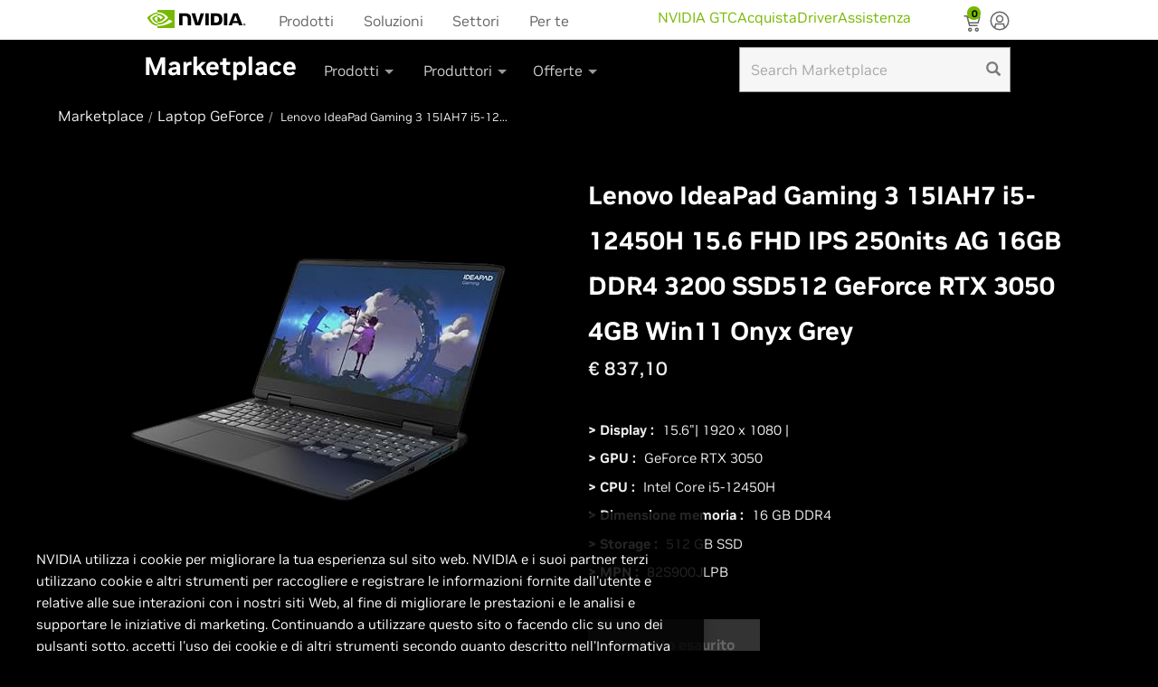

--- FILE ---
content_type: text/html
request_url: https://marketplace.nvidia.com/it-it/consumer/gaming-laptops/lenovo-ideapad-gaming-3-15iah7-i5-12450h-15-6-fhd-ips-250nits-ag-16gb-ddr4-3200-ssd512-geforce-rtx-3050-4gb-win11-onyx-grey/
body_size: 5441
content:
<!DOCTYPE html><html lang="it-it"class="device-desktop"style="--vh: 1243px;"><head class="at-element-marker"><title>Lenovo IdeaPad Gaming 3 15IAH7 i5-12450H 15.6 FHD IPS 250nits AG 16GB DDR4 3200 SSD512 GeForce RTX 3050 4GB Win11 Onyx Grey</title><meta property="products"content="NVIDIA GeForce"><meta name="ps-key"content="1781-57d9f03d015405367a598032"><meta name="ps-country"content="US"><meta name="ps-language"content="EN"><link href="https://marketplace.nvidia.com/it-it/consumer/gaming-laptops/lenovo-ideapad-gaming-3-15iah7-i5-12450h-15-6-fhd-ips-250nits-ag-16gb-ddr4-3200-ssd512-geforce-rtx-3050-4gb-win11-onyx-grey/"><meta name="stkey"content="1781-57d9f03d015405367a598032"><meta charset="utf-8"><meta http-equiv="X-UA-Compatible"content="IE=EDGE"><meta http-equiv="Cache-Control"content="no-cache"><meta http-equiv="Pragma"content="no-cache"><base href="/"><meta name="robots"content="NOODP,NOYDIR"><meta name="viewport"content="width=device-width, minimum-scale=1.0, user-scalable=yes"><meta http-equiv="content-type"content="text/html; charset=UTF-8"><meta name="keywords"content="GeForce graphics cards, GeForce cards, NVIDIA graphics cards, GTX graphic cards, GeForce gpus"><meta name="description"content="Buy Lenovo IdeaPad Gaming 3 15IAH7 i5-12450H 15.6 FHD IPS 250nits AG 16GB DDR4 3200 SSD512 GeForce RTX 3050 4GB Win11 Onyx Grey from NVIDIA Geforce Store. Checkout description and buying options for Lenovo IdeaPad Gaming 3 15IAH7 i5-12450H 15.6 FHD IPS 250nits AG 16GB DDR4 3200 SSD512 GeForce RTX 3050 4GB Win11 Onyx Grey"><meta name="nv-pub-date"content="2025-03-06T05:20:36.564Z"><meta property="og:site_name"content="NVIDIA"><meta property="og:type"content="product"><meta property="og:url"content="https://marketplace.nvidia.com/it-it/consumer/gaming-laptops/lenovo-ideapad-gaming-3-15iah7-i5-12450h-15-6-fhd-ips-250nits-ag-16gb-ddr4-3200-ssd512-geforce-rtx-3050-4gb-win11-onyx-grey/"><meta property="og:title"content="Lenovo IdeaPad Gaming 3 15IAH7 i5-12450H 15.6 FHD IPS 250nits AG 16GB DDR4 3200 SSD512 GeForce RTX 3050 4GB Win11 Onyx Grey"><meta property="og:description"content="Buy Lenovo IdeaPad Gaming 3 15IAH7 i5-12450H 15.6 FHD IPS 250nits AG 16GB DDR4 3200 SSD512 GeForce RTX 3050 4GB Win11 Onyx Grey from NVIDIA Geforce Store. Checkout description and buying options for Lenovo IdeaPad Gaming 3 15IAH7 i5-12450H 15.6 FHD IPS 250nits AG 16GB DDR4 3200 SSD512 GeForce RTX 3050 4GB Win11 Onyx Grey"><meta property="og:image"content="https://www.nvidia.com/content/dam/en-zz/Solutions/geforce/home/geforce-rtx-platform-og.jpg"><meta name="twitter:card"content="summary_large_image"><meta name="twitter:site"content="@nvidia"><meta name="twitter:creator"content="@NVIDIAGeForce"><meta name="twitter:title"content="Lenovo IdeaPad Gaming 3 15IAH7 i5-12450H 15.6 FHD IPS 250nits AG 16GB DDR4 3200 SSD512 GeForce RTX 3050 4GB Win11 Onyx Grey"><meta name="twitter:url"content="https://marketplace.nvidia.com/it-it/consumer/gaming-laptops/lenovo-ideapad-gaming-3-15iah7-i5-12450h-15-6-fhd-ips-250nits-ag-16gb-ddr4-3200-ssd512-geforce-rtx-3050-4gb-win11-onyx-grey/"><meta name="twitter:description"content="Buy Lenovo IdeaPad Gaming 3 15IAH7 i5-12450H 15.6 FHD IPS 250nits AG 16GB DDR4 3200 SSD512 GeForce RTX 3050 4GB Win11 Onyx Grey from NVIDIA Geforce Store. Checkout description and buying options for Lenovo IdeaPad Gaming 3 15IAH7 i5-12450H 15.6 FHD IPS 250nits AG 16GB DDR4 3200 SSD512 GeForce RTX 3050 4GB Win11 Onyx Grey"><meta name="twitter:image"content="https://www.nvidia.com/content/dam/en-zz/Solutions/geforce/home/geforce-rtx-platform-og.jpg"><link rel="canonical"href="https://marketplace.nvidia.com/it-it/consumer/gaming-laptops/lenovo-ideapad-gaming-3-15iah7-i5-12450h-15-6-fhd-ips-250nits-ag-16gb-ddr4-3200-ssd512-geforce-rtx-3050-4gb-win11-onyx-grey/"><link rel="icon"type="image/x-icon"href="/assets/images/nvidia.ico"><link rel="stylesheet"href="/assets/css/bootstrap.min.css"><script src="/assets/scripts/jquery-3.6.3.min.js"integrity="sha256-pvPw+upLPUjgMXY0G+8O0xUf+/Im1MZjXxxgOcBQBXU="       crossorigin="anonymous"></script><script src="/assets/scripts/handlebars.min.js"       integrity="sha512-RNLkV3d+aLtfcpEyFG8jRbnWHxUqVZozacROI4J2F1sTaDqo1dPQYs01OMi1t1w9Y2FdbSCDSQ2ZVdAC8bzgAg=="       crossorigin="anonymous"referrerpolicy="no-referrer"></script><script type="application/ld+json">        [            {               "@context":"https://schema.org/",               "@type":"Product",               "name":"Lenovo IdeaPad Gaming 3 15IAH7 i5-12450H 15.6 FHD IPS 250nits AG 16GB DDR4 3200 SSD512 GeForce RTX 3050 4GB Win11 Onyx Grey",               "image":"https://assets.nvidia.partners/images/png/82s900jlpb.png",               "description":"Buy Lenovo IdeaPad Gaming 3 15IAH7 i5-12450H 15.6 FHD IPS 250nits AG 16GB DDR4 3200 SSD512 GeForce RTX 3050 4GB Win11 Onyx Grey from NVIDIA Geforce Store. Checkout description and buying options for Lenovo IdeaPad Gaming 3 15IAH7 i5-12450H 15.6 FHD IPS 250nits AG 16GB DDR4 3200 SSD512 GeForce RTX 3050 4GB Win11 Onyx Grey",               "mpn":"82S900JLPB",               "brand": {                   "@type":"Brand",                   "name":"NVIDIA"               },               "offers": {                   "priceCurrency":"EUR",                   "@type":"Offer",                   "price":"837.10"               }            },            {               "@context":"https://schema.org/",               "@type":"BreadcrumbList",               "itemListElement": [                    {                       "@type":"ListItem",                       "position": 1,                       "name":"Marketplace",                       "item":"https://store.nvidia.com/it-it/consumer/"                   },                    {                       "@type":"ListItem",                       "position": 2,                       "name":"Laptop GeForce",                       "item":"https://store.nvidia.com/it-it/consumer/gaming-laptops/?page=1&limit=9&locale=it-it&category=LAPTOP"                   },                    {                       "@type":"ListItem",                       "position": 3,                       "name":"Lenovo IdeaPad Gaming 3 15IAH7 i5-12450H 15.6 FHD IPS 250nits AG 16GB DDR4 3200 SSD512 GeForce RTX 3050 4GB Win11 Onyx Grey"                   }                ]            }        ]    </script><noscript><div class="no-js-warning">This site requires Javascript in order to view all its content. Please enable            Javascript            in order to access all the functionality of this web site. Here are the <span class="enable-js"><a href="https://www.enable-javascript.com/"target="_blank"rel="noopener">instructions how to enable                    JavaScript in your web browser.</a></span></div></noscript><style>        .no-js-warning {            color: red;            display: inline-block;            padding: 80px 15px 15px;            position: absolute;            text-align: center;            width: 100%;        }        .enable-js a {            color: #76b900;            text-decoration: none;        }    </style><style>        li {            list-style: none;        }    </style><style>        @charset"UTF-8";        body {            min-width: 320px;            height: 100%;            font-family: NVIDIA, Arial, Helvetica, Sans-Serif        }        body:after {            content:"desktop";            position: absolute;            bottom: 0;            visibility: hidden;            z-index: -1        }        @media screen and (min-width: 768px) and (max-width: 1024px) {            body:after {                content:"tablet"           }        }        @media screen and (max-width: 767px) {            body:after {                content:"mobile"           }        }        *,        *:before,        *:after {            box-sizing: border-box        }        a {            color: #76b900;            text-decoration: none        }        body {            position: relative;            font-family: NVIDIA, Helvetica, Arial, Sans-Serif;            font-size: 16px;            background-color: #000;            padding: 0;            margin: 0;            color: #eee;            line-height: 18px;            overflow-y: auto;            overflow-x: hidden        }        body:after {            content:"desktop"       }        @media screen and (min-width: 768px) and (max-width: 1024px) {            body {                content:"tablet"           }        }        @media screen and (max-width: 767px) {            body {                content:"mobile"           }        }        a:hover {            color: #eee;            text-decoration: none        }        .brand-nav-left .globalnav-cta {            display: none;        }        .sub-brand-nav .dropdown-menu span.nvArrow {            display: none;        }        .manufacturer-link {        color: #76b900 !important;        font-size: 18px !important;        text-decoration: none !important;        }        .manufacturer-link:hover {            color: #8fcb2b !important;        }        .manufacturer-link-container {            margin-bottom: 5px !important;        }        @font-face {  font-family: 'Glyphicons Halflings';  src: url('/geforce/store/glyphicons-halflings-regular.b70781972ce7320b.woff2') format('woff2');}$search-field-height-allowance: 180px;$tablet-nav-width: 640px;$dropdown-menu-max-width: 320px;$dropdown-menu-min-width: 174px;$dropdown-menu-left-padding: 30px;#main-header.pull-up {  margin-top: -45px;}#main-header {  transition: margin-top 0.5s;  position: relative;  z-index: 990;  /*  SHOP-442 In desktop, navigation flyout needs to cover Compare overlay,  In mobile and tablet, the hatch overlay for en-gb retailers needs to be above so the  close x button can be reached.  */  /* Price spider needs to be above header  @media screen and (min-width: $lg-screen-min) {    z-index: 2000;  }  */}#contest-popup {  color: #fff;  font-weight: 100;  line-height: 21px;}#contest-popup .header {  font-size: 18px;  margin: 0px 0px 21px;}.share-section {  margin-top: 14px;  max-width: 100%;}#nvidia-logo {  background: url("../images/NVIDIA-Logo.svg") no-repeat left center;  height: 44px;  width: 110px;  display: inline-block;}.glyphicon {  position: relative;  top: 1px;  display: inline-block;  font-family: 'Glyphicons Halflings';  font-style: normal;  font-weight: normal;  line-height: 1;  -webkit-font-smoothing: antialiased;  -moz-osx-font-smoothing: grayscale;}.glyphicon-search:before {  content:"\e003";}.glyphicon-remove:before {    content:"\e014"!important;    position: static !important;    width: auto !important;    height: auto !important;    top: auto !important;    transform: none !important;    background-color: transparent !important;    display: inline !important;    border-radius: 0 !important;    transition: none !important;}.glyphicon-remove:after {    position: static !important;    content: none !important;    width: auto !important;    height: auto !important;    left: auto !important;    top: auto !important;    background-color: transparent !important;    display: inline !important;    border-radius: 0 !important;    transform: none !important;    transition: none !important;}.search-box {  margin: auto 0 auto auto !important;  display: flex;  width: 300px !important;  height: 50px;  padding: 8px 32px 8px 12px;  flex-direction: column;  justify-content: space-between;  align-items: flex-start;  align-self: stretch;  border: 1px solid var(--light-theme-divider-borders, #999);  background: var(--light-theme-background-alt-2, #F6F6F6);  color: #666 !important;}.search-remove, .search-submit {  position: absolute;  border: none;  width: 30px;  opacity: .5;  height: 50px;  background-color: transparent;  color: #000000;}.search-remove {  right: 32px;}.search-submit {  right: 4px;}.search-wrapper {  margin: auto 0 auto auto;  position: relative;  display: flex;}@media screen and (max-width: 1023px) {  .search-wrapper {    display: none !important;  }}    </style><link rel="stylesheet"href="/assets/css/styles.css"media="all"onload="this.media=&#39;all&#39;"><noscript><link rel="stylesheet"href="/assets/css/styles.css"></noscript><link href="/assets/css/clientlibs_global_v2.min.css"rel="stylesheet"id="nav_global_css"><link href="/assets/css/pdp-styles.2.0.css"rel="stylesheet"><link rel="stylesheet"href="/assets/css/footer.css"></head><body data-edit-mode=""class="base_v4 v4_design"><app-root _nghost-oqb-c26=""ng-version="15.2.10"><top-nav _ngcontent-oqb-c26=""_nghost-oqb-c24=""><header _ngcontent-oqb-c24=""id="main-header"></header></top-nav><router-outlet _ngcontent-oqb-c26=""></router-outlet><app-product-pdp _nghost-oqb-c23=""><css-loading-indicator _ngcontent-oqb-c23=""_nghost-oqb-c14=""></css-loading-indicator><div _ngcontent-oqb-c23=""class="container container__body"><ul _ngcontent-oqb-c23=""class="breadcrumbs"><li _ngcontent-oqb-c23=""class="breadcrumb"><a _ngcontent-oqb-c23=""class="breadcrumb-label"href="https://store.nvidia.com/it-it/consumer/"><span _ngcontent-oqb-c23=""kuitext=""data-testid="kui-text"class="c-fOVUQc">Marketplace</span></a></li><li _ngcontent-oqb-c23=""class="breadcrumb"><a _ngcontent-oqb-c23=""class="breadcrumb-label"                           href="https://store.nvidia.com/it-it/consumer/gaming-laptops/?page=1&limit=9&locale=it-it&category=Laptop"><span _ngcontent-oqb-c23=""kuitext=""data-testid="kui-text"                               class="c-fOVUQc">Laptop GeForce</span></a></li><li _ngcontent-oqb-c23=""class="breadcrumb is-active"> Lenovo IdeaPad Gaming 3 15IAH7 i5-12450H 15.6 FHD IPS 250nits AG 16GB DDR4 3200 SSD512 GeForce RTX 3050 4GB Win11 Onyx Grey </li></ul><div _ngcontent-oqb-c23=""><div _ngcontent-oqb-c23=""class="productView"><div id="mobileView"_ngcontent-oqb-c23=""class="productView-details--mobile"><div class="title-wrapper"><h1 id="mobileTitle"_ngcontent-oqb-c23=""kuitext=""class="productView-title c-fOVUQc"                               data-testid="kui-text"> Lenovo IdeaPad Gaming 3 15IAH7 i5-12450H 15.6 FHD IPS 250nits AG 16GB DDR4 3200 SSD512 GeForce RTX 3050 4GB Win11 Onyx Grey </h1></div><div _ngcontent-oqb-c23=""data-content-region="product_below_price"></div></div><section _ngcontent-oqb-c23=""data-image-gallery=""class="productView-images"><div _ngcontent-oqb-c23=""class="productView-images__wrapper"><figure _ngcontent-oqb-c23=""data-image-gallery-main=""class="productView-image"><div _ngcontent-oqb-c23=""class="productView-img-container"><img _ngcontent-oqb-c23=""data-sizes="auto"alt="Lenovo IdeaPad Gaming 3 15IAH7 i5-12450H 15.6 FHD IPS 250nits AG 16GB DDR4 3200 SSD512 GeForce RTX 3050 4GB Win11 Onyx Grey"                                               data-main-image=""sizes="500px"                                               class="productView-image--default lazyautosizes lazyloaded"                                               src="https://assets.nvidia.partners/images/png/82s900jlpb.png"title="Lenovo IdeaPad Gaming 3 15IAH7 i5-12450H 15.6 FHD IPS 250nits AG 16GB DDR4 3200 SSD512 GeForce RTX 3050 4GB Win11 Onyx Grey"></div></figure></div></section><div _ngcontent-oqb-c23=""class="productView__price-cart-wrappper--mobile"><div _ngcontent-oqb-c23=""class="productView-price"><div _ngcontent-oqb-c23=""class="price-section price-section--withoutTax"style="display: block!important;"><span _ngcontent-oqb-c23=""kuitext=""                                                   data-product-rrp-price-without-tax=""                                                   class="price price--rrp rrp-price--withoutTax c-fOVUQc"                                                   data-testid="kui-text"></span><span _ngcontent-oqb-c23=""kuitext=""data-product-price-without-tax=""                                                   class="price price--withoutTax c-fOVUQc main-price"                                                   data-testid="kui-text">€ 837,10</span><br><span _ngcontent-oqb-c23="" class="price price--withoutTax c-fOVUQc maximum-price"data-product-price-without-tax=""data-testid="kui-text"style="padding-left: 0px!important;">€ 975,29</span><span _ngcontent-oqb-c23=""class="price price--withoutTax c-fOVUQc save-price-text"data-product-price-without-tax=""data-testid="kui-text">Risparmia: </span><span _ngcontent-oqb-c23=""class="price price--withoutTax c-fOVUQc save-price"data-product-price-without-tax=""data-testid="kui-text"> € 138,19</span></div><div _ngcontent-oqb-c23=""                                   class="price-section price-section--withoutTax"><meta _ngcontent-oqb-c23=""                                       ><meta _ngcontent-oqb-c23=""                                       ><div _ngcontent-oqb-c23=""                                       ><meta _ngcontent-oqb-c23=""class="main-price"content="€ 837,10"><meta _ngcontent-oqb-c23=""content="€"><meta _ngcontent-oqb-c23=""content="false"></div></div></div></div><section _ngcontent-oqb-c23=""class="productView-details"><div _ngcontent-oqb-c23=""class="productView-product"><div id="desktopView"_ngcontent-oqb-c23=""class="prodView--desktop"><div class="title-wrapper"><h1 id="desktopTitle"_ngcontent-oqb-c23=""kuitext=""                                       class="productView-title c-fOVUQc"data-testid="kui-text">Lenovo IdeaPad Gaming 3 15IAH7 i5-12450H 15.6 FHD IPS 250nits AG 16GB DDR4 3200 SSD512 GeForce RTX 3050 4GB Win11 Onyx Grey</h1></div><div _ngcontent-oqb-c23=""data-content-region="product_below_price"></div><div _ngcontent-oqb-c23=""class="productView__price-cart-wrapper"><div _ngcontent-oqb-c23=""class="productView-price"><div _ngcontent-oqb-c23=""                                               class="price-section price-section--withoutTax 10"><span _ngcontent-oqb-c23=""kuitext=""                                                   data-product-rrp-price-without-tax=""                                                   class="price price--rrp rrp-price--withoutTax c-fOVUQc"                                                   data-testid="kui-text"></span><span _ngcontent-oqb-c23=""kuitext=""data-product-price-without-tax=""                                                   class="price price--withoutTax c-fOVUQc main-price"                                                   data-testid="kui-text">€ 837,10</span><span _ngcontent-oqb-c23="" class="price price--withoutTax c-fOVUQc maximum-price"data-product-price-without-tax=""data-testid="kui-text">€ 975,29</span><span _ngcontent-oqb-c23=""class="price price--withoutTax c-fOVUQc save-price-text"data-product-price-without-tax=""data-testid="kui-text">Risparmia: </span><span _ngcontent-oqb-c23=""class="price price--withoutTax c-fOVUQc save-price"data-product-price-without-tax=""data-testid="kui-text"> € 138,19</span></div><div _ngcontent-oqb-c23=""                                               class="price-section price-section--withoutTax"><meta _ngcontent-oqb-c23=""                                                   ><meta _ngcontent-oqb-c23=""                                                   ><div _ngcontent-oqb-c23=""                                                   ><meta _ngcontent-oqb-c23=""class="main-price"                                                       content="€ 837,10"><meta _ngcontent-oqb-c23=""content="USD"><meta _ngcontent-oqb-c23=""                                                       content="false"></div></div></div></div></div><dl _ngcontent-oqb-c23=""class="productView-info productView-info-detail"><div _ngcontent-oqb-c23=""class="clearfix productSpecs"><dt _ngcontent-oqb-c23=""kuitext=""class="productView-info-name c-fOVUQc"                                               data-testid="kui-text"> > Display :</dt><dd _ngcontent-oqb-c23=""kuitext=""class="productView-info-value c-fOVUQc"                                               data-testid="kui-text">15.6"| 1920 x 1080 | </dd></div><div _ngcontent-oqb-c23=""class="clearfix productSpecs"><dt _ngcontent-oqb-c23=""kuitext=""class="productView-info-name c-fOVUQc"                                               data-testid="kui-text"> > GPU :</dt><dd _ngcontent-oqb-c23=""kuitext=""class="productView-info-value c-fOVUQc"                                               data-testid="kui-text">GeForce RTX 3050</dd></div><div _ngcontent-oqb-c23=""class="clearfix productSpecs"><dt _ngcontent-oqb-c23=""kuitext=""class="productView-info-name c-fOVUQc"                                               data-testid="kui-text"> > CPU :</dt><dd _ngcontent-oqb-c23=""kuitext=""class="productView-info-value c-fOVUQc"                                               data-testid="kui-text">Intel Core i5-12450H</dd></div><div _ngcontent-oqb-c23=""class="clearfix productSpecs"><dt _ngcontent-oqb-c23=""kuitext=""class="productView-info-name c-fOVUQc"                                               data-testid="kui-text"> > Dimensione memoria :</dt><dd _ngcontent-oqb-c23=""kuitext=""class="productView-info-value c-fOVUQc"                                               data-testid="kui-text">16 GB DDR4</dd></div><div _ngcontent-oqb-c23=""class="clearfix productSpecs"><dt _ngcontent-oqb-c23=""kuitext=""class="productView-info-name c-fOVUQc"                                               data-testid="kui-text"> > Storage :</dt><dd _ngcontent-oqb-c23=""kuitext=""class="productView-info-value c-fOVUQc"                                               data-testid="kui-text">512 GB SSD</dd></div><div _ngcontent-oqb-c23=""class="clearfix productSpecs"><dt _ngcontent-oqb-c23=""kuitext=""class="productView-info-name c-fOVUQc"                                               data-testid="kui-text"> > MPN :</dt><dd _ngcontent-oqb-c23=""kuitext=""class="productView-info-value c-fOVUQc"                                               data-testid="kui-text">82S900JLPB</dd></div></dl></div></section><section _ngcontent-oqb-c23=""class="productView-details productView-details--product-options"><div _ngcontent-oqb-c23=""class="productView-options"><div _ngcontent-oqb-c23=""class="form"><input _ngcontent-oqb-c23=""type="hidden"name="action"value="add"><input _ngcontent-oqb-c23=""type="hidden"name="product_id"value="732,622"><div _ngcontent-oqb-c23=""data-product-option-change=""></div><div _ngcontent-oqb-c23=""class="atc-container"><div _ngcontent-oqb-c23=""class="form-action prodView__atc-btn"data-product-title=Lenovo IdeaPad Gaming 3 15IAH7 i5-12450H 15.6 FHD IPS 250nits AG 16GB DDR4 3200 SSD512 GeForce RTX 3050 4GB Win11 Onyx Grey data-product-price=€ 837,10><button _ngcontent-oqb-c23=""style="display: none;"id="form-action-addToCart"                                                   data-wait-message="Checkout"                                                   class="productView__button--add-to-cart button button--primary basic__button clearfix cta-button"><span _ngcontent-oqb-c23="">Aggiungi al carrello</span></button></div><div _ngcontent-oqb-c23=""class="form-action prodView__oos-btn"><button _ngcontent-oqb-c23=""id="form-action-oos" style="display: none;"                                                   class="productView__button--oos button button--primary basic__button clearfix"><span _ngcontent-oqb-c23="">Prodotto esaurito</span></button></div></div><div _ngcontent-oqb-c23=""id="form-action-retailer"class="clearfix productSpecs"style="display: none; border-bottom: none!important;"></div></div><div _ngcontent-oqb-c23=""class="alertBox productAttributes-message"                                   style="display: none;"><div _ngcontent-oqb-c23=""class="alertBox-column alertBox-icon"></div><p _ngcontent-oqb-c23=""class="alertBox-column alertBox-message"></p></div></div></section></div><div _ngcontent-oqb-c23=""data-content-region="product_below_content"></div></div></div><footer id="univ-footer"></footer><div style="display: none;"id="univ-footer-data"></div></app-product-pdp><div _ngcontent-oqb-c26=""id="psPar"class="outside-page"></div><back-to-top _ngcontent-oqb-c26=""_nghost-oqb-c25=""><div _ngcontent-oqb-c25=""class="back-to-top"><svg _ngcontent-oqb-c25=""id="Layer_1"data-name="Layer 1"xmlns="http://www.w3.org/2000/svg"                   viewBox="0 0 47.5 47.5"><defs _ngcontent-oqb-c25=""><style _ngcontent-oqb-c25="">                            .cls-1 {                                fill: #79b600;                            }                            .cls-2 {                                fill: #fff;                            }                        </style></defs><title _ngcontent-oqb-c25="">Back to Top</title><rect _ngcontent-oqb-c25=""width="47.5"height="47.5"class="cls-1"></rect><path _ngcontent-oqb-c25=""d="M13.53,31.77,24,21.29,34.54,31.77l3.23-3.23L24,14.81,10.3,28.54Z"                       transform="translate(0 -0.5)"class="cls-2"></path></svg></div></back-to-top></app-root><cs-native-frame-holder hidden=""><template shadowrootmode="closed"><iframe id="cs-native-frame"hidden=""title="Intentionally blank"sandbox="allow-same-origin"></iframe></template></cs-native-frame-holder><div class="overlay"><div class="center-ovelay"><div class="swg-spinner-wrapper 2681"><div class="swg-spinner"></div></div></div></div><style type="text/css">        .js-product-price .msrp {            display: none;        }        .legalinfo {            display: none;        }    </style><script src='/assets/scripts/pdp-nv-nav-build.min.2.1.js'></script><script src="/assets/scripts/pdp-template.1.0.js"product-name="Lenovo IdeaPad Gaming 3 15IAH7 i5-12450H 15.6 FHD IPS 250nits AG 16GB DDR4 3200 SSD512 GeForce RTX 3050 4GB Win11 Onyx Grey"data-bcpid="0"data-pid="732,622"></script><script>              atcEvent(true);        var p_id ="732,622";        var upc ="196800490087_IT";        var prdl ="it-it";        var bcid,drid;        function inventorystatus(){                var lp =  country_code;                 var pid = upc.split("_")[0];                   if(drid && locale =="en-us"){                        pid = drid;                   }                 $.ajax({                 type :"GET",                 url :"https://"+endprifix+"api.store.nvidia.com/partner/v1/feinventory?skus="+pid.toUpperCase()+"&locale="+lp,                 contentType:"application/json",                 dataType :"json",                 success : function(result) {                    if(result?.listMap[0]?.is_active=="true"){                         var element = document.getElementById('form-action-addToCart');                         if (element) {                            element.style.display = 'block';                         }                        jQuery('span.main-price').text(getFormatedPrice(result?.listMap[0]?.price,locale));                        jQuery('meta.main-price').attr('content',getFormatedPrice(result?.listMap[0]?.price,locale));                    } else{                    }                }});        }            retailerInfo();            console.log('retailerInfo');        enableAdobeScript();    </script><script type="text/javascript"  src="/eErb/IeGd/8x/qyua/nxlg/ikELwXcDQ0VfLp/DTFTQwE/QWg/JMEENMlE"></script></body></html>

--- FILE ---
content_type: text/html
request_url: https://marketplace.nvidia.com/nv-nav/nv-navigation-template.html
body_size: 10509
content:


<script type="x-tmpl-mustache" id="nvNavTemplate">
  <div class="navigation">
    <!-- SVG SYMBOL DEFINITIONS -->
    <svg xmlns="http://www.w3.org/2000/svg" class="hide" style="display: none;">
      <symbol id="n24-nvidia-logo" viewBox="0 0 108.472 20">
        <title id="nvidia_logo_desktop">NVIDIA</title>
        <desc>NVIDIA logo</desc>
        <path id="nvidia-logo-reg" d="M1072.628,253.918v-.3h.192c.105,0,.248.008.248.136s-.073.163-.2.163h-.243m0,.211h.129l.3.524h.327l-.33-.545a.3.3,0,0,0,.311-.323c0-.285-.2-.377-.53-.377h-.482v1.245h.276v-.524m1.4-.1a1.2,1.2,0,1,0-1.2,1.157,1.14,1.14,0,0,0,1.2-1.157m-.347,0a.854.854,0,0,1-.855.891v0a.889.889,0,1,1,.855-.887Z" transform="translate(-965.557 -237.878)"></path>
        <path id="nvidia-logo-NVIDIA" d="M463.9,151.934v13.127h3.707V151.934Zm-29.164-.018v13.145h3.74v-10.2l2.918.01a2.674,2.674,0,0,1,2.086.724c.586.625.826,1.632.826,3.476v5.995h3.624V157.8c0-5.183-3.3-5.882-6.536-5.882Zm35.134.018v13.127h6.013c3.2,0,4.249-.533,5.38-1.727a7.352,7.352,0,0,0,1.316-4.692,7.789,7.789,0,0,0-1.2-4.516c-1.373-1.833-3.352-2.191-6.306-2.191Zm3.677,2.858h1.594c2.312,0,3.808,1.039,3.808,3.733s-1.5,3.734-3.808,3.734h-1.594Zm-14.992-2.858-3.094,10.4-2.965-10.4h-4l4.234,13.127h5.343l4.267-13.127Zm25.749,13.127h3.708V151.935h-3.709ZM494.7,151.939l-5.177,13.117h3.656l.819-2.318h6.126l.775,2.318h3.969l-5.216-13.118Zm2.407,2.393,2.246,6.145h-4.562Z" transform="translate(-399.551 -148.155)"></path>
        <path id="nvidia-logo-eye-mark" data-name="Eye Mark" d="M129.832,124.085v-1.807c.175-.013.353-.022.533-.028,4.941-.155,8.183,4.246,8.183,4.246s-3.5,4.863-7.255,4.863a4.553,4.553,0,0,1-1.461-.234v-5.478c1.924.232,2.31,1.082,3.467,3.01l2.572-2.169a6.81,6.81,0,0,0-5.042-2.462,9.328,9.328,0,0,0-1,.059m0-5.968v2.7c.177-.014.355-.025.533-.032,6.871-.232,11.348,5.635,11.348,5.635s-5.142,6.253-10.5,6.253a7.906,7.906,0,0,1-1.383-.122v1.668a9.1,9.1,0,0,0,1.151.075c4.985,0,8.59-2.546,12.081-5.559.578.463,2.948,1.591,3.435,2.085-3.319,2.778-11.055,5.018-15.44,5.018-.423,0-.829-.026-1.228-.064v2.344h18.947v-20Zm0,13.009v1.424c-4.611-.822-5.89-5.615-5.89-5.615a9.967,9.967,0,0,1,5.89-2.85v1.563h-.007a4.424,4.424,0,0,0-3.437,1.571s.845,3.035,3.444,3.908m-8.189-4.4a11.419,11.419,0,0,1,8.189-4.449v-1.463c-6.043.485-11.277,5.6-11.277,5.6s2.964,8.569,11.277,9.354v-1.555C123.731,133.451,121.643,126.728,121.643,126.728Z" transform="translate(-118.555 -118.117)" fill="#74b71b"></path>
      </symbol>
      <symbol id="n24-menu" viewBox="0 0 24 24">
        <title>Menu</title>
        <desc>Menu icon</desc>
        <defs>
          <style>
          .n24-icon-menu-bg {
            opacity: 0;
          }
          .n24-icon-menu-stroke {
            fill: none;
            stroke: #666;
            stroke-miterlimit: 10;
            stroke-width: 1.5px;
          }
          </style>
        </defs>
        <g id="n24-icon-menu-group">
          <g id="n24-icon-menu-boundary" class="n24-icon-menu-bg">
            <path d="M22.5,1.5v21H1.5V1.5h21M24,0H0V24H24V0Z"></path>
          </g>
          <line class="n24-icon-menu-stroke" x1="4.5" y1="7.5" x2="19.5" y2="7.5"></line>
          <line class="n24-icon-menu-stroke" x1="4.5" y1="12" x2="19.5" y2="12"></line>
          <line class="n24-icon-menu-stroke" x1="4.5" y1="16.5" x2="19.5" y2="16.5"></line>
        </g>
      </symbol>
      <symbol id="n32-menu" viewBox="0 0 32 32">
        <title>Menu</title>
        <desc>Menu icon</desc>
        <defs>
          <style>
          .n32-icon-menu-cls-1,
          .n32-icon-menu-cls-3,
          .n32-icon-menu-cls-4 {
            fill: none;
          }

          .n32-icon-menu-cls-1,
          .n32-icon-menu-cls-4 {
            stroke: #666;
            stroke-width: 2px;
          }

          .n32-icon-menu-cls-1 {
            stroke-miterlimit: 10;
          }

          .n32-icon-menu-cls-2 {
            opacity: 0;
          }
          </style>
        </defs>
        <line id="n32-icon-menu-line-3b" data-name="Line 3b" class="n32-icon-menu-cls-1" x1="16" y1="23" x2="24" y2="23"></line>
        <line id="n32-icon-menu-line-3a" data-name="Line 3a" class="n32-icon-menu-cls-1" x1="8" y1="23" x2="16" y2="23"></line>
        <line id="n32-icon-menu-line-2b" data-name="Line 2b" class="n32-icon-menu-cls-1" x1="16" y1="16" x2="24" y2="16"></line>
        <line id="n32-icon-menu-line-2a" data-name="Line 2a" class="n32-icon-menu-cls-1" x1="8" y1="16" x2="16" y2="16"></line>
        <line id="n32-icon-menu-line-1b" data-name="Line 1b" class="n32-icon-menu-cls-1" x1="16" y1="9" x2="24" y2="9"></line>
        <line id="n32-icon-menu-line-1a" data-name="Line 1a" class="n32-icon-menu-cls-1" x1="8" y1="9" x2="16" y2="9"></line>
        <g id="Container" class="n32-icon-menu-cls-2">
          <rect class="n32-icon-menu-cls-3" width="32" height="32"></rect>
          <rect class="n32-icon-menu-cls-4" x="1" y="1" width="30" height="30"></rect>
        </g>
      </symbol>
      <symbol id="n24-close-small" viewBox="0 0 24 24">
        <title>Close</title>
        <desc>Close icon</desc>
        <defs>
          <style>
          .n24-icon-close-small-cls-1 {
            opacity: 0;
          }

          .n24-icon-close-small-cls-2 {
            fill: none;
            stroke: #666;
            stroke-miterlimit: 10;
            stroke-width: 1.5px;
          }
          </style>
        </defs>
        <g id="n24-icon-close-small">
          <g id="boundary">
            <g class="n24-icon-close-small-cls-1">
              <path d="M22.5,1.5v21H1.5V1.5h21M24,0H0V24H24V0Z"></path>
            </g>
          </g>
          <line class="n24-icon-close-small-cls-2" x1="7.50005" y1="7.50002" x2="16.50005" y2="16.50002"></line>
          <line class="n24-icon-close-small-cls-2" x1="7.50005" y1="16.50002" x2="16.50005" y2="7.50002"></line>
        </g>
      </symbol>
      <symbol id="n24-close" viewBox="0 0 24 24">
        <title>Close</title>
        <desc>Close icon</desc>
        <defs>
          <style>
          .n24-icon-close-cls-1 {
            opacity: 0;
          }

          .n24-icon-close-cls-2 {
            fill: none;
            stroke: #666;
            stroke-miterlimit: 10;
            stroke-width: 1.5px;
          }
          </style>
        </defs>
        <g id="n24-icon-close">
          <g id="boundary">
            <g class="n24-icon-close-cls-1">
              <path d="M22.5,1.5v21H1.5V1.5h21M24,0H0V24H24V0Z"></path>
            </g>
          </g>
          <line class="n24-icon-close-cls-2" x1="4.5" y1="4.5" x2="19.5" y2="19.5"></line>
          <line class="n24-icon-close-cls-2" x1="4.5" y1="19.5" x2="19.5" y2="4.5"></line>
        </g>
      </symbol>
      <symbol id="n32-close" viewBox="0 0 32 32">
        <title>Close</title>
        <desc>Close icon</desc>
        <defs>
          <style>
          .close-icon {
            fill: #666;
            fill-rule: evenodd;
          }
          </style>
        </defs>
        <path id="n32-icon-close-path" data-name="Close icon path" class="close-icon" d="M25,8.82,23.18,7,16,14.18,8.82,7,7,8.82,14.18,16,7,23.18,8.82,25,16,17.82,23.18,25,25,23.18,17.82,16Z"></path>
      </symbol>
      <symbol id="n24-caret-down" viewBox="0 0 24 24">
        <title>Caret down icon</title>
        <desc>Accordion is closed, click to open.</desc>
        <defs>
          <style>
          .n24-icon-caret-down-cls-1 {
            opacity: 0;
          }

          .n24-icon-caret-down-cls-2 {
            fill: none;
            stroke: #666;
            stroke-miterlimit: 10;
            stroke-width: 1.5px;
          }
          </style>
        </defs>
        <g id="n24-icon-caret-down">
          <g id="n24-icon-caret-down-boundary">
            <g class="n24-icon-caret-down-cls-1">
              <path d="M22.5,1.5v21H1.5V1.5h21M24,0H0V24H24V0Z"></path>
            </g>
          </g>
          <polyline class="n24-icon-caret-down-cls-2" points="4.5 8.25 12 15.75 19.5 8.25"></polyline>
        </g>
      </symbol>
      <symbol id="n32-caret-down" viewBox="0 0 32 32">
        <title>Caret down icon</title>
        <desc>Accordion is closed, click to open.</desc>
        <path id="n32-icon-caret-down-line-1" data-name="Line 1" d="M1,0,8,7,1,14" transform="translate(22.5 11.5) rotate(90)" fill="none" stroke="#666" stroke-width="2"></path>
        <g id="n32-icon-caret-down-container" fill="none" stroke="#666" stroke-width="2" opacity="0">
          <rect width="32" height="32" stroke="none"></rect>
          <rect x="1" y="1" width="30" height="30" fill="none"></rect>
        </g>
      </symbol>
      <symbol id="n32-caret-up" viewBox="0 0 32 32">
        <title>Caret up icon</title>
        <desc>Accordion is open, click to close.</desc>
        <path id="n32-icon-caret-up-line-1" data-name="Line 1" d="M1,0,8,7,1,14" transform="translate(8.5 20.5) rotate(-90)" fill="none" stroke="#666" stroke-width="2"></path>
        <g id="n32-icon-caret-up-container" fill="none" stroke="#666" stroke-width="2" opacity="0">
          <rect width="32" height="32" stroke="none"></rect>
          <rect x="1" y="1" width="30" height="30" fill="none"></rect>
        </g>
      </symbol>
      <symbol id="n24-caret-right-small" viewBox="0 0 24 24">
        <title>Caret right icon</title>
        <desc>Click to expand</desc>
        <defs>
          <style>
          .n24-icon-caret-right-small-cls-1 {
            fill: none;
            stroke: #666;
            stroke-miterlimit: 10;
            stroke-width: 1.5px;
          }

          .n24-icon-caret-right-small-cls-2 {
            opacity: 0;
          }
          </style>
        </defs>
        <g id="n24-icon-caret-right-small">
          <g class="n24-icon-caret-right-small-cls-2">
            <path d="M22.5,1.5v21H1.5V1.5h21M24,0H0V24H24V0Z"></path>
          </g>
          <polyline class="n24-icon-caret-right-small-cls-1" points="9.75 16.5 14.25 12 9.75 7.5"></polyline>
        </g>
      </symbol>
      <symbol id="n24-caret-right" viewBox="0 0 24 24">
        <title>Caret right icon</title>
        <desc>Click to expand</desc>
        <defs>
          <style>
          .n24-icon-caret-right-bg {
            opacity: 0;
          }

          .n24-icon-caret-right-stroke {
            fill: none;
            stroke: #666;
            stroke-miterlimit: 10;
            stroke-width: 1.5px;
          }
          </style>
        </defs>
        <g id="n24-icon-caret-right-icon">
          <g id="n24-icon-caret-boundary" class="n24-icon-caret-right-bg">
            <path d="M22.5,1.5v21H1.5V1.5h21M24,0H0V24H24V0Z"></path>
          </g>
          <polyline class="n24-icon-caret-right-stroke" points="8.25 19.5 15.75 12 8.25 4.5"></polyline>
        </g>
      </symbol>
      <symbol id="n32-caret-right" viewBox="0 0 32 32">
        <title>Caret right icon</title>
        <desc>Click to expand menu.</desc>
        <g id="n32-icon-caret-right-bg" fill="none" stroke="#666" stroke-width="2" opacity="0">
          <rect width="32" height="32" stroke="none"></rect>
          <rect x="1" y="1" width="30" height="30" fill="none"></rect>
        </g>
        <path id="n32-icon-caret-right-line-1" d="M1,0,8,7,1,14" transform="translate(11.5 9)" fill="none" stroke="#666" stroke-width="2"></path>
      </symbol>
      <symbol id="n24-caret-left-small" viewBox="0 0 24 24">
        <title>Caret left icon</title>
        <desc>Click to collapse menu.</desc>
        <defs>
          <style>
          .n24-caret-left-small-cls-1 {
            fill: none;
            stroke: #666;
            stroke-miterlimit: 10;
            stroke-width: 1.5px;
          }

          .n24-caret-left-small-cls-2 {
            opacity: 0;
          }
          </style>
        </defs>
        <g id="n24-icon-caret-left-small">
          <polyline class="n24-caret-left-small-cls-1" points="14.25 7.5 9.75 12 14.25 16.5"></polyline>
          <g class="n24-caret-left-small-cls-2">
            <path d="M22.5,1.5v21H1.5V1.5h21M24,0H0V24H24V0Z"></path>
          </g>
        </g>
      </symbol>
      <symbol id="n24-caret-left" viewBox="0 0 24 24">
        <title>Caret left icon</title>
        <desc>Click to collapse menu.</desc>
        <defs>
          <style>
          .n24-icon-caret-left-bg {
            opacity: 0;
          }
          .n24-icon-caret-left-stroke {
            fill: none;
            stroke: #666;
            stroke-miterlimit: 10;
            stroke-width: 1.5px;
          }
          </style>
        </defs>
        <g id="n24-icon-caret-left">
          <g id="boundary" class="n24-icon-caret-left-bg">
            <path d="M22.5,1.5v21H1.5V1.5h21M24,0H0V24H24V0Z"></path>
          </g>
          <polyline class="n24-icon-caret-left-stroke" points="15.75 4.5 8.25 12 15.75 19.5"></polyline>
        </g>
      </symbol>
      <symbol id="n32-caret-left" viewBox="0 0 32 32">
        <title>Caret left icon</title>
        <desc>Click to collapse menu.</desc>
        <path id="n32-caret-left-line-1" data-name="line 1" d="M1,0,8,7,1,14" transform="translate(20.5 23) rotate(180)" fill="none" stroke="#666" stroke-width="2"></path>
        <g id="n32-caret-left-container" fill="none" stroke="#666" stroke-width="2" opacity="0">
          <rect width="32" height="32" stroke="none"></rect>
          <rect x="1" y="1" width="30" height="30" fill="none"></rect>
        </g>
      </symbol>
      <symbol id="n24-cart" viewBox="0 0 24 24">
        <title id="shopping_cart">Shopping Cart</title>
        <desc>Click to see cart items</desc>
        <defs>
          <style>
          .n24-icon-cart-bg {
            opacity: 0;
          }

          .n24-icon-cart-stroke {
            fill: none;
            stroke: #666;
            stroke-miterlimit: 10;
            stroke-width: 1.5px;
          }
          </style>
        </defs>
        <g id="n24-icon-cart-icon">
          <g id="n24-icon-cart-boundary" class="n24-icon-cart-bg">
            <path d="M22.5,1.5v21H1.5V1.5h21M24,0H0V24H24V0Z"></path>
          </g>
          <polyline class="n24-icon-cart-stroke" points="1.5 3.75 4.894 3.75 7.707 14.25 16.5 14.25"></polyline>
          <circle class="n24-icon-cart-stroke" cx="8.25" cy="18.75001" r="1.5"></circle>
          <circle class="n24-icon-cart-stroke" cx="15.75" cy="18.75001" r="1.5"></circle>
          <polyline class="n24-icon-cart-stroke" points="5.295 5.25 18.714 5.25 17.142 11.25 6.903 11.25"></polyline>
        </g>
      </symbol>
      <symbol id="n24-search" viewBox="0 0 24 24">
        <title id="search">Search icon</title>
        <desc>Click to search</desc>
        <defs>
          <style>
          .n24-icon-search-bg {
            opacity: 0;
          }

          .n24-icon-search-fill {
            fill: #666;
          }

          .n24-icon-search-stroke {
            fill: none;
            stroke: #666;
            stroke-miterlimit: 10;
            stroke-width: 1.5px;
          }
          </style>
        </defs>
        <g id="n24-icon-search-icon">
          <g id="n24-icon-search-boundary" class="n24-icon-search-bg">
            <path d="M22.5,1.5v21H1.5V1.5h21M24,0H0V24H24V0Z"></path>
          </g>
          <path class="n24-icon-search-fill" d="M9.9,4.05A5.85,5.85,0,1,1,4.05,9.9,5.8566,5.8566,0,0,1,9.9,4.05m0-1.5A7.35,7.35,0,1,0,17.25,9.9,7.35,7.35,0,0,0,9.9,2.55Z"></path>
          <line class="n24-icon-search-stroke" x1="15" y1="15" x2="19.875" y2="19.875"></line>
        </g>
      </symbol>
      <symbol id="n24-user-circle" viewBox="0 0 24 24">
        <defs>
          <style>
          .n24-user-circle-cls-1 {
            fill: none;
            stroke: #666;
            stroke-miterlimit: 10;
            stroke-width: 1.5px;
          }

          .n24-bounds {
            fill: none;
          }
          </style>
        </defs>
        <rect id="n24-icon-user-circle-bounds" class="n24-bounds" width="24" height="24"></rect>
        <g id="n24-icon-user-circle">
          <circle id="user-circle" class="n24-user-circle-cls-1" cx="12" cy="12" r="9.75"></circle>
          <polyline id="user-body" class="n24-user-circle-cls-1" points="17.55 20.01 16.34 15.48 7.66 15.48 6.45 20.01"></polyline>
          <circle id="user-head" class="n24-user-circle-cls-1" cx="12" cy="9.91" r="3.48"></circle>
        </g>
      </symbol>
    </svg>
      <nav class="global-nav" id="navigationf8009930_e7a0_49f9_ac0d_18ee7d1387a4">
       <!-- desktop header -->
        <div class="nav-header desktop-nav">
        <div class="nav-header-container">
          <div class="brand-container">
            <a class="brand-link pull-left nvidia-logo" href="https://www.nvidia.com/en-us/" title="Artificial Intelligence Computing Leadership from NVIDIA" alt="Artificial Intelligence Computing Leadership from NVIDIA">
              <svg enable-background="new 0 0 974.7 179.7" version="1.1" viewBox="0 0 974.7 179.7" xml:space="preserve" xmlns="http://www.w3.org/2000/svg" width="110" height="44">
                <title></title>
                <path d="m962.1 144.1v-2.7h1.7c0.9 0 2.2 0.1 2.2 1.2s-0.7 1.5-1.8 1.5h-2.1m0 1.9h1.2l2.7 4.7h2.9l-3-4.9c1.5 0.1 2.7-1 2.8-2.5v-0.4c0-2.6-1.8-3.4-4.8-3.4h-4.3v11.2h2.5v-4.7m12.6-0.9c0-6.6-5.1-10.4-10.8-10.4s-10.8 3.8-10.8 10.4 5.1 10.4 10.8 10.4 10.8-3.8 10.8-10.4m-3.2 0c0.2 4.2-3.1 7.8-7.3 8h-0.3c-4.4 0.2-8.1-3.3-8.3-7.7s3.3-8.1 7.7-8.3 8.1 3.3 8.3 7.7c-0.1 0.1-0.1 0.2-0.1 0.3z"></path>
                <path d="m578.2 34v118h33.3v-118h-33.3zm-262-0.2v118.1h33.6v-91.7l26.2 0.1c8.6 0 14.6 2.1 18.7 6.5 5.3 5.6 7.4 14.7 7.4 31.2v53.9h32.6v-65.2c0-46.6-29.7-52.9-58.7-52.9h-59.8zm315.7 0.2v118h54c28.8 0 38.2-4.8 48.3-15.5 7.2-7.5 11.8-24.1 11.8-42.2 0-16.6-3.9-31.4-10.8-40.6-12.2-16.5-30-19.7-56.6-19.7h-46.7zm33 25.6h14.3c20.8 0 34.2 9.3 34.2 33.5s-13.4 33.6-34.2 33.6h-14.3v-67.1zm-134.7-25.6l-27.8 93.5-26.6-93.5h-36l38 118h48l38.4-118h-34zm231.4 118h33.3v-118h-33.3v118zm93.4-118l-46.5 117.9h32.8l7.4-20.9h55l7 20.8h35.7l-46.9-117.8h-44.5zm21.6 21.5l20.2 55.2h-41l20.8-55.2z"></path>
                <path fill="#76B900" d="m101.3 53.6v-16.2c1.6-0.1 3.2-0.2 4.8-0.2 44.4-1.4 73.5 38.2 73.5 38.2s-31.4 43.6-65.1 43.6c-4.5 0-8.9-0.7-13.1-2.1v-49.2c17.3 2.1 20.8 9.7 31.1 27l23.1-19.4s-16.9-22.1-45.3-22.1c-3-0.1-6 0.1-9 0.4m0-53.6v24.2l4.8-0.3c61.7-2.1 102 50.6 102 50.6s-46.2 56.2-94.3 56.2c-4.2 0-8.3-0.4-12.4-1.1v15c3.4 0.4 6.9 0.7 10.3 0.7 44.8 0 77.2-22.9 108.6-49.9 5.2 4.2 26.5 14.3 30.9 18.7-29.8 25-99.3 45.1-138.7 45.1-3.8 0-7.4-0.2-11-0.6v21.1h170.2v-179.7h-170.4zm0 116.9v12.8c-41.4-7.4-52.9-50.5-52.9-50.5s19.9-22 52.9-25.6v14h-0.1c-17.3-2.1-30.9 14.1-30.9 14.1s7.7 27.3 31 35.2m-73.5-39.5s24.5-36.2 73.6-40v-13.2c-54.4 4.4-101.4 50.4-101.4 50.4s26.6 77 101.3 84v-14c-54.8-6.8-73.5-67.2-73.5-67.2z"></path>
              </svg>
            </a>
          </div>
          <div class="navoverlay"></div>  <!-- navoverlay-display -->
          {{#if menu.NVIDIAMegaMenu.length}}
            {{#each menu.NVIDIAMegaMenu}}
                {{#if magaNavLeft.length}}
                  {{#each magaNavLeft}}
                  {{#if navLabel}}
                    <input type="radio" name="nv-tab-level-1" value="nv-level1-tab{{counter @index}}" id="nv-level1-tab{{counter @index}}" class="main-menu">
                  {{/if}}
                  {{/each}}
                  <div class="nv-container nv-menu">
                      <div class="menu-buttons-container">
                        <span class="menu-button main-menu-buttons-desktop">
                          <button class="menu-button caret-right hide"  aria-label="Expand main menu"   aria-controls="main-menu-navigation">
                            <svg class="n24-icon menu-button caret-right" aria-label="menu expand" aria-controls="main-menu-navigation"><use xlink:href="#n24-caret-right-small"></use></svg>
                            <span id="mega-menu-expand-label" class="hide">Main Menu</span>
                          </button>
                          <button class="menu-button caret-left hide" aria-label="menu collapse">
                            <svg class="n24-icon menu-button caret-left"><use xlink:href="#n24-caret-left-small"></use></svg>
                          </button>
                          <button class="menu-button close hide" aria-label="menu close">
                            <svg class="n24-icon menu-button close"><use xlink:href="#n24-close-small"></use></svg>
                          </button>
                        </span>
                      </div>
                      <span class="left-menu-container left">
                      {{#each magaNavLeft}}
                      {{#if navLabel}}
                      <ul class="nv-menu-list left" aria-label="menu" role="menu">
                      
                          <li class="nv-menu-item" role="menuitem" aria-haspopup="true" aria-expanded="false">
                              <label for="nv-level1-tab{{counter @index}}" tabindex="0" class="nv-menu-button menu-level-1">{{navLabel}}</label>
                                {{isThreeLevel tabGrp @index}}
                                {{ifmenuGrp menuGrp @index}}
                          </li>

                     
                     </ul>
                     {{/if}}
                     {{/each}}
                     </span>
                     <span class="right-menu-container right">
                      {{#each magaNavRight}}
                      {{#if navLabel}} 
                      
                      <ul class="nv-menu-list left" aria-label="menu" role="menu">
                              <li class="nv-menu-item" role="none"> <a href="{{navPath}}" target="{{Target}}"class="menu-button-link menu-level-1" role="menuitem">{{navLabel}}</a> </li>
                      </ul>
                      {{/if}}
                      {{/each}}
                    </span>
                  </div>
                {{/if}}
            {{/each}}
          {{/if}}
          <!-- ********* here action icons ************ -->
          <div class="nav-tools-container">
            <ul class="nav-header-list" role="group" aria-label="Menu Tools">
              <div class="searchoverlay"></div>
              <li class="nav-header-item search-item"  role="none">
                <div class="search-abort-container hide search-abort-d" tabindex="0">
                  <a href="#" class="search-abort" role="search">
                    <svg class="n24-icon mega-nav-close-menu-icon" aria-labelledby="search">
                      <use xlink:href="#n24-close"></use>
                    </svg>
                  </a>
                </div>
              </li>
              <li class="nav-header-item search-item" role="none">
                <a tabindex="0" class="menu-level-1 search-abort-icon" id="search-abort-d" href="#" aria-haspopup="true" aria-label="Search NVIDIA">
                  <svg class="n24-icon nav-search-icon" aria-labelledby="search">
                    <use xlink:href="#n24-search"></use>
                  </svg>
                </a>
                <div class="search-main-section">
                  <div class="search-section">
                    <div class="search_white" id="search_white-d">
                      <div class="search-outter-container hide-wid-0">
                        <div class="search-inner-container">
                          <!-- Updated code for forming cx value to search input hidden parameter -->
                          <form role="search" id="searchform" action="https://www.nvidia.com/{{locale}}/search/" class="search-form ">
                            <input type="hidden"  name="page" value="1" >

                            <input aria-label="Search" data-search-box-input="" class="search-box-input placeholder" type="text" id="search-terms" name="q" value="" placeholder="{{searchPlaceholder}}" autocomplete="off"> </form>
                          <div class="search-icon-container"  id="search-icon-action">
                            <!-- <span class="search-icon"> </span> -->
                            <svg class="nav-search-form-icon" xmlns="http://www.w3.org/2000/svg" width="24" height="24" viewBox="0 0 24 24">
                              <path fill="none" d="M0 0h24v24H0V0z"></path>
                              <path d="M15.5 14h-.79l-.28-.27C15.41 12.59 16 11.11 16 9.5 16 5.91 13.09 3 9.5 3S3 5.91 3 9.5 5.91 16 9.5 16c1.61 0 3.09-.59 4.23-1.57l.27.28v.79l5 4.99L20.49 19l-4.99-5zm-6 0C7.01 14 5 11.99 5 9.5S7.01 5 9.5 5 14 7.01 14 9.5 11.99 14 9.5 14z"></path>
                            </svg>
                          </div>
                        </div>
                      </div>
                    </div>
                  </div>
                </div>
              </li>
              {{#if (isExist is_cart)}}
                  <li class="nav-header-item cart-item" role="status" id="nv-cart"> <span class="nav-badge cart-counter">0</span>
                    <a id="shoppingcart" aria-label="Shopping Cart" aria-haspopup="true" aria-expanded="false" class="nav-cart-link menu-level-1" href="/">
                      <svg class="n24-icon nvcarticon n24-cart" style="">
                        <use xlink:href="#n24-cart"></use>
                      </svg>
                    </a>
                    <div class="cart-main-section">
                      <div class="cart-section">
                        <div aria-labelledby="shoppingcart" class="cart_white cart" >
                          <a class="cart__close" aria-label="Close cart" href="javascript:void(0)"><span aria-hidden="true" class="visually-hidden">&nbsp;</span> </a>
                          <div class="cart__title">Cart</div>
                          <div id="cart" class="nv__cart__items"> <div class="cart__empty "> {{cartIsEmpty}} </div></div>
                        </div>
                      </div>
                    </div>
                  </li>
              {{/if}}
              {{#ifEquals locale 'en-us'}}
              <li class="nav-header-item profile-item">
                <a style="top:11px" id="nv-login" aria-label="User Account" class="nav-profile-link menu-level-1" href="/en-us/account" role="none">
                  <svg aria-label="User Account" class="n24-icon nvprofileicon n24-account">
                    <use xlink:href="#n24-user-circle"></use>
                  </svg>
                </a>
              </li>
              {{else}}
              <li class="nav-header-item profile-item">
                <a style="top:11px" id="nv-login" aria-label="User Account" class="nav-profile-link menu-level-1" href="https://www.nvidia.com/{{locale}}/account/edit-profile/" role="none">
                  <svg aria-label="User Account" class="n24-icon nvprofileicon n24-account">
                    <use xlink:href="#n24-user-circle"></use>
                  </svg>
                </a>
              </li>
              {{/ifEquals}}
              <li class="nav-header-item hide">
                <a id="nod-login" style="display: none" href="#"> <span>Login</span> </a>
                <a id="nod-logout" style="display: none" href="#"> <span>LogOut</span> </a>
              </li>
            </ul>
          </div>
          <!-- ********* end of action icons ********** -->
          </div>
        </div>
        <!-- mobile header -->
        <div class="mobile-nav">
          <div class="nav-header">
            <div class="nav-header-container">
              <div class="nav-tools-container">
                <ul class="nav-header-list" role="group">
                  <li class="nav-header-item mobile-menu-button-item">
                    <button id="menu-toggle" class="menu-button mobile-menu-button toplevel" tabindex="0" aria-controls="mobile-menu-navigation" aria-expanded="false" aria-label="Main Menu">
                      <span id="mega-nav-open-menu-icon" class="">
                        <svg class="n24-icon mega-nav-open-menu-icon">
                          <use xlink:href="#n24-menu"></use>
                        </svg>
                      </span>
                      <span id="mega-nav-close-menu-icon" class="hide">
                        <svg class="n24-icon mega-nav-close-menu-icon">
                          <use xlink:href="#n24-close"></use>
                        </svg>
                      </span>
                    </button>
                  </li>
                  <div class="searchoverlay"></div>
                  <li class="nav-header-item search-item">
                    <div class="search-abort-container hide search-abort-m">
                      <a href="#" class="search-abort">
                        <svg class="n24-icon mega-nav-close-menu-icon" aria-labelledby="search">
                          <use xlink:href="#n24-close"></use>
                        </svg>
                      </a>
                    </div>
                  </li>
                  <li class="nav-header-item search-item">
                    <a class="toplevel search-abort-icon" id="search-abort-m" href="#" aria-haspopup="true" aria-label="Search NVIDIA">
                      <svg class="n24-icon nav-search-icon">
                        <use xlink:href="#n24-search"></use>
                      </svg>
                    </a>
                    <div class="search-main-section">
                      <div class="search-section">
                        <div class="search_white">
                          <div class="search-outter-container hide-wid-0">
                            <div class="search-inner-container">
                              <!-- Updated code for forming cx value to search input hidden parameter -->
                              <form role="search" id="searchform" action="https://www.nvidia.com/{{locale}}/search/" class="search-form ">
                                <input type="hidden"  name="page" value="1" >
                                <input aria-label="Search" data-search-box-input="" class="search-box-input placeholder" type="text" id="search-terms" name="q" value="" placeholder="{{searchPlaceholder}}" autocomplete="off"> </form>
                              <div class="search-icon-container" id="search-icon-action">
                                <!-- <span class="search-icon"> </span> -->
                                <svg class="nav-search-form-icon" xmlns="http://www.w3.org/2000/svg" width="24" height="24" viewBox="0 0 24 24">
                                  <path fill="none" d="M0 0h24v24H0V0z"></path>
                                  <path d="M15.5 14h-.79l-.28-.27C15.41 12.59 16 11.11 16 9.5 16 5.91 13.09 3 9.5 3S3 5.91 3 9.5 5.91 16 9.5 16c1.61 0 3.09-.59 4.23-1.57l.27.28v.79l5 4.99L20.49 19l-4.99-5zm-6 0C7.01 14 5 11.99 5 9.5S7.01 5 9.5 5 14 7.01 14 9.5 11.99 14 9.5 14z"></path>
                                </svg>
                              </div>
                            </div>
                          </div>
                        </div>
                      </div>
                    </div>
                  </li>
                  <li class="nav-header-item brand-container">
                    <a class="brand-link pull-left nvidia-logo toplevel" href="https://www.nvidia.com/en-us/" title="Artificial Intelligence Computing Leadership from NVIDIA" alt="Artificial Intelligence Computing Leadership from NVIDIA">
                      <svg class="n24-nvidia-logo">
                        <use xlink:href="#n24-nvidia-logo"></use>
                      </svg>
                    </a>
                  </li>
                  {{#if (isExist is_cart )}}
                      <li class="nav-header-item cart-item"> <span class="nav-badge cart-counter">0</span>
                        <a id="shoppingcart" aria-label="Shopping Cart" aria-haspopup="true" aria-expanded="false" class="nav-cart-link toplevel" href="/" role="status">
                          <svg class="n24-icon nvcarticon n24-cart" style="" aria-haspopup="true" aria-expanded="false" aria-label="Shopping Cart" id="shoppingcart">
                            <use xlink:href="#n24-cart"></use>
                            </svg>
                        </a>
                        <div class="cart-main-section">
                          <div class="cart-section">
                            <div aria-labelledby="shoppingcart" class="cart_white cart">
                              <a class="cart__close" href="javascript:void(0)" aria-label="Close cart"><span aria-hidden="true">&nbsp;</span> </a>
                              <div class="cart__title">Cart</div>
                              <div id="cart" class="nv__cart__items"><div class="cart__empty "> {{cartIsEmpty}} </div></div>
                            </div>
                          </div>
                        </div>
                      </li>
                  {{/if}}
                {{#ifEquals locale 'en-us'}}
                  <li class="nav-header-item profile-item">
                    <a style="top:11px" id="nv-login" aria-label="User Account" class="nav-profile-link menu-level-1" href="/en-us/account" role="none">
                      <svg aria-label="User Account" class="n24-icon nvprofileicon n24-account">
                        <use xlink:href="#n24-user-circle"></use>
                      </svg>
                    </a>
                  </li>
                {{else}}
                <li class="nav-header-item profile-item">
                  <a style="top:11px" id="nv-login" aria-label="User Account" class="nav-profile-link menu-level-1" href="https://www.nvidia.com/{{locale}}/account/edit-profile/" role="none">
                    <svg aria-label="User Account" class="n24-icon nvprofileicon n24-account">
                      <use xlink:href="#n24-user-circle"></use>
                    </svg>
                  </a>
                </li>
                {{/ifEquals}}
                  <li class="nav-header-item hide"> <a id="nod-login" style="display: none" href="#"><span>Login</span></a> <a id="nod-logout" style="display: none" href="#"><span>LogOut</span></a> </li>
                </ul>
              </div>
            </div>
          </div>
          <div id="mega-nav" class="mega-nav" role="navigation">
            <div class="mega-menu hide" style="">
              <!-- SVG SYMBOL DEFINITIONS -->
              <ul class="menu-level-1 row-1" aria-label="Main navigation" id="mobile-menu-navigation" role="navigation" style="">
                <li class="menu-button caret-right caret-left close"><span class="menu-button main-menu-buttons-desktop"><button class="menu-button caret-right hide" aria-label="Expand main menu"   aria-controls="main-menu-navigation"><svg class="n24-icon menu-button caret-right" aria-controls="main-menu-navigation"><use xlink:href="#n24-caret-right-small"></use></svg> <span id="mega-menu-expand-label" class="hide">Main Menu</span></button> <button class="menu-button caret-left hide" type="button"   aria-label="Expand main menu"   aria-controls="main-menu-navigation"><svg class="n24-icon menu-button caret-left"><use xlink:href="#n24-caret-left-small"></use></svg></button> <button class="menu-button close hide" aria-label="Close cart" type="button"><svg class="n24-icon menu-button close"><use xlink:href="#n24-close-small"></use></svg></button></span></li>

                {{#if menu.NVIDIAMegaMenu.length}}
                  {{#each menu.NVIDIAMegaMenu}}
                      {{#if magaNavLeft.length}}
                         {{#each magaNavLeft}}
                         {{#if navLabel}}
                          <li id="nav-lvl1-tab{{counter @index}}" class="menu-level-1 row-1 mm-1" role="none" aria-haspop="true" aria-expanded="false" style="">
                              <a role="menuitem" href="#nav-lvl1-tab1">{{navLabel}}
                              <svg class="n24-icon menu-button caret-down"><use xlink:href="#n24-caret-down"></use></svg>
                              </a>
                          </li>
                          {{/if}}
                          <!-- sub items-->
                          <li>
                            {{#if tabGrp.length}}
                            <ul class="menu-level-2 row-2 menu-accordion grid-container closed hide" role="menu" style="">
                            {{#each tabGrp}}
                            {{#ifEquals tabtype 'link'}}
                            <li class="menu-level-2 nv-menu-item grid-item" role="menuitem" aria-haspopup="true" aria-expanded="false">
                              <a href={{navPath}} tabindex="0" class="nv-menu-button menu-level-1 nv-level1-tab-{{counter @index}}">{{navLabel}}</a>
                            </li>
                            {{/ifEquals}}
                            {{#ifEquals tabtype 'generic'}}
                              <li id="nav-lvl1-tab1-lvl2-tab{{counter @index}}" class="menu-level-2 row-2 grid-item" role="none" aria-expanded="false" aria-haspopup="true" style="">
                                <a href="#nav-lvl1-tab1-lvl2-tab1">{{navLabel}}<svg class="n24-icon menu-button caret-down">
                                <use xlink:href="#n24-caret-down"></use></svg></a>
                              </li>
                              <li>
                                <ul class="menu-level-3 row-3 menu-accordion grid-container closed hide" role="menu" style="">
                                  {{#each menuGrp}}
                                  <li class="menu-level-3 row-3 grid-item" role="none" style="">
                                    <div class="menu-level-3 title">{{navLabel}}</div>
                                    <ul class="menu-level-4 grid-container" role="menu" style="">
                                      {{#each navBlock}}
                                      {{#if target}}
                                        <li class="menu-level-4 grid-item 1" role="menuitem" style="">
                                          <a href="{{navPath}}" target="{{target}}" class="mm-link" rols="menuitem">{{navLabel}}</a>
                                        </li>
                                        {{/if}}
                                      {{/each}}
                                    </ul>
                                  </li>
                                  {{/each}}
                                </ul>
                              </li>
                            {{/ifEquals}}
                            {{/each}}
                            </ul>
                            {{/if}}
                            {{#if menuGrp.length}}
                            <ul class="menu-level-3 row-2 grid-container menu-accordion closed hide" role="menu" style="">
                            {{#each menuGrp}}
                               {{#if navLabel}}
                                  <li class="menu-level-3" role="none" style="">
                                      <div class="menu-level-3 title">{{navLabel}}</div>
                                      <!-- <ul class="menu-level-4 grid-container" role="menu" style=""></ul> -->
                                      <ul class="menu-level-4 grid-container" role="menu" style="">
                                      {{#each navBlock}}
                                      {{#if target}}
                                        <li class="menu-level-4 grid-item 2" role="none" style="">
                                          <a href="{{navPath}}" target="{{target}}" class="mm-link" role="menuitem">{{navLabel}}</a>
                                        </li>
                                        {{/if}}
                                        {{/each}}
                                      </ul>
                                  </li>

                                {{else}}
                                    {{#each navBlock}}
                                    {{#if target}}
                                       <li class="menu-level-4 grid-item 3" role="none" style="">
                                        <a href="{{navPath}}" target="{{target}}" class="mm-link" role="menuitem">{{navLabel}}</a>
                                       </li>
                                       {{/if}}
                                     {{/each}}
                                {{/if}}
                            {{/each}}
                            </ul>
                            {{/if}}
                          </li>
                        {{/each}}
                      {{/if}}
                    {{#if magaNavRight.length}}
                      <li>
                        <div class="menu-right">
                          <ul aria-label="menu" role="menu">
                            {{#each magaNavRight}}
                              <li class="menu-level-1" role="none" style=""> <a href="{{navPath}}" target="{{Target}}" class="mm-btn-link" role="menuitem">{{navLabel}}</a> </li>
                            {{/each}}
                          </ul>
                        </div>
                      </li>
                    {{/if}}
                   {{/each}}
                {{/if}}
              </ul>
            </div>
          </div>
          <div class="mega-overlay hide" style="opacity: 0;"></div>
        </div>
        <div class="back-to-top" style="display:none"><svg id="Layer_1" data-name="Layer 1" xmlns="http://www.w3.org/2000/svg" viewBox="0 0 47.5 47.5"><defs><style>.cls-1{fill:#79b600}.cls-2{fill:#fff}</style></defs><title>Back to top</title><rect class="cls-1" width="47.5" height="47.5"></rect><path class="cls-2" d="M13.53,31.77,24,21.29,34.54,31.77l3.23-3.23L24,14.81,10.3,28.54Z" transform="translate(0 -0.5)"></path></svg></div>
        <!-- ************* starting brand sub-nav *************** -->
        {{#if menu.NVIDIAsubBrandHeader.length}}
        <div class="sub-brand-nav">
            <div class="sub-brand-nav-container">
                <div class="brand-nav-left fade  in">
                  <div id="sub-brand">
                    <a class="sub-brand-name align-v-m" href="{{brand_info.logoLinkBaseURL}}{{locale}}{{brand_info.logoLinkURL}}">
                      {{#templateLogo brand_info}}{{/templateLogo}}
                    </a>
                  </div>
                  {{#each menu.NVIDIAsubBrandHeader}}
  {{#each brandNavItems}}
    <div class="sub-brand-item" tabindex="0" style="" role="menuitem" aria-haspopup="{{#if hoveritems.length}}true{{else}}false{{/if}}" aria-expanded="false">
      {{#if hoveritems.length}}
        <span class="sub-brand-link button-dropdown" role="button" aria-haspopup="true" aria-expanded="false" aria-controls="nav">{{navLabel}}
          <div class="ic-arrow-dropdown">
            <svg xmlns="http://www.w3.org/2000/svg" width="24" height="24" viewBox="0 0 24 24" aria-hidden="true" focusable="false">
              <path d="M7 10l5 5 5-5z"></path>
              <path d="M0 0h24v24H0z" fill="none"></path>
            </svg>
          </div>
        </span>
        <ul tabindex="0" class="dropdown-menu bullet" id="nav" role="menu" aria-label="{{navLabel}}">
          {{#each hoveritems}}
            {{#if hoveritemslvl2.length}}
              <li tabindex="0" class="sub-menu" role="none">
                <a href="javascript:void(0)" class="global-nav-link sub-menu" role="menuitem" aria-haspopup="true" aria-expanded="false">
                  <div class="title">{{navLabel}}</div>
                  <div class="arrow">
                    <svg xmlns="http://www.w3.org/2000/svg" width="24" height="24" viewBox="0 0 24 24" aria-hidden="true" focusable="false">
                      <path d="M10 17l5-5-5-5v10z"></path>
                      <path fill="none" d="M0 24V0h24v24H0z"></path>
                    </svg>
                  </div>
                </a>
                <ul tabindex="0" class="dropdown-menu sub level2" role="menu" aria-label="{{navLabel}}">
                  {{#each hoveritemslvl2}}
                    <li role="none">
                      <a tabindex="0" class="global-nav-link" href="{{navPath}}" role="menuitem">
                        <div class="title no-submenu">{{{navLabel}}}</div>
                      </a>
                    </li>
                  {{/each}}
                </ul>
              </li>
            {{else}}
              <li role="none">
                <a tabindex="0" href="{{navPath}}" class="global-nav-link" role="menuitem">
                  <div class="title no-submenu">{{navLabel}}</div>
                </a>
              </li>
            {{/if}}
          {{/each}}
          <span class="nvArrow"></span>
        </ul>
      {{else}}
        <a href="{{navPath}}" class="sub-brand-link" role="menuitem">{{navLabel}}</a>
      {{/if}}
    </div>
  {{/each}}
{{/each}}

                     <div class="globalnav-cta" >
                          <a href="https://store.nvidia.com/en-us/networking/store/" target="_self" class="brand-cta" id="brand-cta-button"> <span>Shop All</span> </a>
                            <!-- <a href="https://store.nvidia.com/en-us/networking/store/" >Shop All</a> -->
                      </div>
                      {{#if menu.NVIDIAsubBrandHeader.0.showSearch}}
                          <div class="search-wrapper">
                            <label for="subNav-searchBox" class="visually-hidden">Search Marketplace</label>
                          <input class="search-box" id="subNav-searchBox" aria-label="Search input" type="search" placeholder="Search Marketplace" value="">
                          <button type="button" id="subNav-searchRemove" class="search-remove" name="Search"
                              aria-label="Remove Search string" style="display: none; cursor: pointer;">
                              <span class="glyphicon glyphicon-remove">
                              </span>
                          </button>
                          <button type="button" id="subNav-searchSubmit" class="search-submit" name="Search"
                              aria-label="search" style="cursor: pointer;">
                              <span class="glyphicon glyphicon-search">
                              </span>
                          </button>
                        </div>
                        {{/if}}
                </div>
                <div class="brand-nav-right">
                  <a class="ic-menu unsubset" id="ic-menu-hamburger" title="Menu">
                    <svg id="menu-icon" version="1.1" xmlns="http://www.w3.org/2000/svg" xmlns:xlink="http://www.w3.org/1999/xlink" x="0px" y="0px" viewBox="0 0 24 24">
                      <line id="menu-line-top" class="menu-line" x1="1" y1="6" x2="23" y2="6" stroke-width="2.4" vector-effect="non-scaling-stroke" data-svg-origin="12 6" transform="matrix(1,0,0,1,0,0)" style="transform-origin: 0px 0px; stroke: rgb(255, 255, 255);"></line>
                      <line id="menu-line-mid" class="menu-line" x1="1" y1="12" x2="23" y2="12" stroke-width="2.4" vector-effect="non-scaling-stroke" data-svg-origin="12 12" transform="matrix(1,0,0,1,0,0)" style="transform-origin: 0px 0px; stroke: rgb(255, 255, 255);"></line>
                      <line id="menu-line-bot" class="menu-line" x1="1" y1="18" x2="23" y2="18" stroke-width="2.4" vector-effect="non-scaling-stroke" data-svg-origin="12 18" transform="matrix(1,0,0,1,0,0)" style="transform-origin: 0px 0px; stroke: rgb(255, 255, 255);"></line>
                    </svg>
                  </a>
                  <a class="ic-menu unsubset open ic-menu-green hide" id="ic-menu-crose" title="Menu"> <svg id="menu-icon" version="1.1" xmlns="http://www.w3.org/2000/svg" xmlns:xlink="http://www.w3.org/1999/xlink" x="0px" y="0px" viewBox="0 0 24 24">
                              <line id="menu-line-top" class="menu-line" x1="1" y1="6" x2="23" y2="6" stroke-width="2.4" vector-effect="non-scaling-stroke" data-svg-origin="12 6" transform="matrix(-0.70711,-0.70711,0.70711,-0.70711,16.24266,24.72798)" style="transform-origin: 0px 0px; stroke: rgb(118, 185, 0);"></line>
                              <line id="menu-line-mid" class="menu-line" x1="1" y1="12" x2="23" y2="12" stroke-width="2.4" vector-effect="non-scaling-stroke" data-svg-origin="12 12" transform="matrix(-0.70711,-0.70711,0.70711,-0.70711,12,28.97064)" style="transform-origin: 0px 0px; stroke: rgba(118, 185, 0, 0);"></line>
                              <line id="menu-line-bot" class="menu-line" x1="1" y1="18" x2="23" y2="18" stroke-width="2.4" vector-effect="non-scaling-stroke" data-svg-origin="12 18" transform="matrix(-0.70711,0.70711,-0.70711,-0.70711,33.2133,16.24266)" style="transform-origin: 0px 0px; stroke: rgb(118, 185, 0);"></line>
                              </svg>
                      </a>
                </div>
            </div>
            <!-- div style="opacity: 1; visibility: inherit;" class="lightbox-background tablet-only ic-menu-crose"></div-->
            <div style="opacity: 0; visibility: hidden;" class="lightbox-background tablet-only hide ic-menu-crose"></div>
            <div class="mobile-menu-container background-color-black fade" id="brand-mobile-menu" style="display: none; opacity: 1; overflow: hidden; transition: all 0.5s ease 0s; height: 0px;">
                <div id="screen-bg" class="screen-background" style="display: block; opacity: 1;"></div>
                <ul class="mobile-menu">
                  {{#each menu.NVIDIAsubBrandHeader}}
                      {{#each brandNavItems}}
                        {{#if hoveritems.length}}
                        <li class="hasChild">
                          <svg class="right-arrow" xmlns="http://www.w3.org/2000/svg" viewBox="0 0 32 32"><path class="a" d="M11.45,22.12,17.56,16,11.45,9.88,13.33,8l8,8-8,8Z"></path></svg>
                          <a style="opacity: 1; left: 0px; transform: translate(0px, 0px);">{{navLabel}}</a>

                          <ul class="submenu">
                            <li class="back">
                              <div class="mobile-arrow-left">
                                <svg class="left-arrow" version="1.1" viewBox="0 0 512 512" xml:space="preserve" xmlns="http://www.w3.org/2000/svg">
                                  <polygon points="352,128.4 319.7,96 160,256 160,256 160,256 319.7,416 352,383.6 224.7,256"></polygon>
                                </svg>
                              </div>
                              <a href="javascript:void(0)" style="opacity: 1; left: 0px; transform: translate(0px, 0px);">BACK</a>
                            </li>
                            <li class="menu-title"><a style="opacity: 1; left: 0px; transform: translate(0px, 0px);">{{navLabel}}</a></li>
                            {{#each hoveritems}}
                            {{#if hoveritemslvl2.length}}
                              <li class="hasChild">
                                <svg class="right-arrow" xmlns="http://www.w3.org/2000/svg" viewBox="0 0 32 32"><path class="a" d="M11.45,22.12,17.56,16,11.45,9.88,13.33,8l8,8-8,8Z"></path></svg>
                                <a style="opacity: 1; left: 0px; transform: translate(0px, 0px);">{{navLabel}}</a>
                                <ul class="submenu">
                                  <li class="back">
                                    <div class="mobile-arrow-left" style="opacity: 1; left: 0px; transform: translate(0px, 0px);">
                                      <svg class="left-arrow" version="1.1" viewBox="0 0 512 512" xml:space="preserve" xmlns="http://www.w3.org/2000/svg"><polygon points="352,128.4 319.7,96 160,256 160,256 160,256 319.7,416 352,383.6 224.7,256"></polygon></svg>
                                    </div>
                                    <a href="javascript:void(0)" style="opacity: 1; left: 0px; transform: translate(0px, 0px);">BACK</a>
                                </li>
                                <li class="menu-title"><a style="opacity: 1; left: 0px; transform: translate(0px, 0px);">{{navLabel}}</a></li>
                                {{#each hoveritemslvl2}}
                                  <li>
                                    <a href="{{navPath}}" class="overview" style="opacity: 1; left: 0px; transform: translate(0px, 0px);">{{{navLabel}}}</a>
                                  </li>
                                {{/each}}
                                </ul>
                              </li>
                              {{else}}
                                <li>
                                  <a href="{{navPath}}" class="brand-nav-link" style="opacity: 1; left: 0px; transform: translate(0px, 0px);">{{navLabel}}</a></li>
                              {{/if}}
                            {{/each}}
                          </ul>
                        </li>
                      {{else}}
                        <li>
                          <a href="{{navPath}}" class="brand-nav-link" style="opacity: 1; left: 0px; transform: translate(0px, 0px);">{{navLabel}}</a>
                        </li>
                      {{/if}}
                      {{/each}}
                  {{/each}}
                </ul>
            </div>
          </div>
         {{/if}}
        <!-- **************** end of brand sub-nav **************** -->
      </nav>
    </div>
  </script>
  <script type="x-tmpl-mustache" id="cartTemplate">
    {{#if products.length}}
        {{#if (moreThanOneCategory products)}}
          <div class="tabs">
            {{#each (categoryProductQuantity products)}}
              <button class="tablinks {{this.category}} {{#ifEquals ../activeTab this.category}} active{{/ifEquals}}" onclick="openTab(event, '{{this.category}}')">
                {{uppercaseIfNvidia this.category}} Products ({{this.quantity}})
              </button>
            {{/each}}
          </div>
        {{/if}}
        {{#each categories}}
          <div id="{{this}}" class="tabcontent {{this}}-tabcontent">
              <ul class="cart__items scroll" style="max-height:{{../height}}px">
                  {{#each (getProductsWithCategory this)}}
                      <li class="cart-item cart-item--{{id}}">
                          <div class="cart-item__quantity-selector quantity-selector">
                              {{#if (isExist isQuantity)}}
                                  {{#ifProductQuantityIsOne id}}
                                  <a class="quantity-selector__dec disabled"></a>
                                  {{else}}
                                  {{#ifProductOutOfStock id}}
                                      <a class="quantity-selector__dec disabled"></a>
                                  {{else}}
                                      <a class="quantity-selector__dec js-cart-item-dec" data-digital-river-id="{{id}}"></a>
                                  {{/ifProductOutOfStock}}
                                  {{/ifProductQuantityIsOne}}
                              {{/if}}
                              <span class="quantity-selector__value">{{quantity}}</span>
                              <span class="multiplier"></span>
                              {{#if (isExist isQuantity)}}
                                  {{#ifProductLimitReached id}}
                                      <a class="quantity-selector__inc disabled"></a>
                                  {{else}}
                                      {{#ifProductOutOfStock id}}
                                          <a class="quantity-selector__inc disabled"></a>
                                      {{else}}
                                          {{#ifAvailableStock id}}
                                          <a class="quantity-selector__inc disabled"></a>
                                          {{else}}
                                          <a class="quantity-selector__inc js-cart-item-inc" data-digital-river-id="{{id}}"></a>
                                          {{/ifAvailableStock}}
                                      {{/ifProductOutOfStock}}
                                  {{/ifProductLimitReached}}
                              {{/if}}
                          </div>
                          <div class="cart-item__name">{{name}}</div>
                          <div class="cart-item__price">{{#getTotalPriceFormat totalPrice}}{{/getTotalPriceFormat}}</div>
                          {{#ifProductLimitReached id}}
                          <div class="cart-item__product-info-message getProductStock">{{#getProductStockMessage id productType}}{{/getProductStockMessage}}</div>
                          {{/ifProductLimitReached}}
                          {{#ifProductOutOfStock id}}
                          <div class="cart-item__product-info-message getProductOutOfStock">{{#getProductOutOfStockMessage id}}{{/getProductOutOfStockMessage}}</div>
                          {{/ifProductOutOfStock}}
                          {{#ifAvailableStock id}}
                          <div class="cart-item__product-info-message getAvailableStock">{{#getAvailableStockMessage id}}{{/getAvailableStockMessage}}</div>
                          {{/ifAvailableStock}}
                      </li>
                  {{/each}}
              </ul>
              <div class="cart__total"></div>
          </div>
        {{/each}}
        <div class="nv-button js-checkout cart__checkout-button">
          <svg version="1.1" xmlns="http://www.w3.org/2000/svg" xmlns:xlink="http://www.w3.org/1999/xlink" x="0px" y="0px" width="16px" height="16px" viewBox="0 0 401.998 401.998" xml:space="preserve" class="padlock">
            <path d="M357.45,190.721c-5.331-5.33-11.8-7.993-19.417-7.993h-9.131v-54.821c0-35.022-12.559-65.093-37.685-90.218C266.093,12.563,236.025,0,200.998,0c-35.026,0-65.1,12.563-90.222,37.688C85.65,62.814,73.091,92.884,73.091,127.907v54.821h-9.135c-7.611,0-14.084,2.663-19.414,7.993c-5.33,5.326-7.994,11.799-7.994,19.417V374.59c0,7.611,2.665,14.086,7.994,19.417c5.33,5.325,11.803,7.991,19.414,7.991H338.04c7.617,0,14.085-2.663,19.417-7.991c5.325-5.331,7.994-11.806,7.994-19.417V210.135C365.455,202.523,362.782,196.051,357.45,190.721z M274.087,182.728H127.909v-54.821c0-20.175,7.139-37.402,21.414-51.675c14.277-14.275,31.501-21.411,51.678-21.411c20.179,0,37.399,7.135,51.677,21.411c14.271,14.272,21.409,31.5,21.409,51.675V182.728z" />
          </svg><span>{{checkout}}</span>
        </div>
        {{#if (moreThanOneCategory products)}}
        <div class="tabbedCart__updates" id="tabbedCart__updates" style="color:#77ba02;font-weight: bold;">
            <span class="cart_update_message">{{#tabbedCartMessage}}{{/tabbedCartMessage}}</span>
        </div>
        {{else}}
        <div class="tabbedCart__updates" id="tabbedCart__updates" style="display:none;color:#77ba02;font-weight: bold;">
            <span class="cart_update_message">{{#tabbedCartMessage}}{{/tabbedCartMessage}}</span>
        </div>
        {{/if}}
        {{#isNvidiaTab activeTab}}
          <div class="cart__updates" id="cart__updates" style="display:none;color:#77ba02;font-weight: bold;">
            <span class="cart_update_message">{{#updatedQuantity}}{{/updatedQuantity}}</span>
          </div>
          <div class="mixedCart__updates" id="mixedCart__updates" style="display:none;color:#77ba02;font-weight: bold;">
            <span class="cart_update_message">{{#mixedCartMessage}}{{/mixedCartMessage}}</span>
          </div>
          <div class="errorCart__updates" id="errorCart__updates" style="display:none;color:#ff3333;font-weight: bold;">
            <span class="cart_update_message">{{#checkoutError}}{{/checkoutError}}</span>
          </div>
        {{/isNvidiaTab}}
      {{else}}
        <div class="cart__empty">{{cartIsEmpty}}</div>
      {{/if}}
  </script>
<script type="x-tmpl-mustache" id="notifyMeTemplate">
      <div class="modalContent parbase section">
        <div class="hide-modal-content">
          <div id="dr-notify-me-{{id}}" class="general-container dr-notify-me">
            <div class="modal-content parsys">
              <iframe class="dr-notify-me-frame" src="https://store.nvidia.com/store?Action=DisplayNotifyMeFormPage&Env=BASE&Locale={{region}}&SiteID=nvidia&productID={{id}}"></iframe>
            </div>
          </div>
        </div>
      </div>
    </script>

--- FILE ---
content_type: text/css
request_url: https://marketplace.nvidia.com/assets/css/clientlibs_global_v2.min.css
body_size: 81609
content:
@supports (font-variation-settings: normal) {
	@font-face {
	font-family: 'NVIDIA-NALA';
	src: url('../fonts/NVIDIASansVF_NALA_W_Wght.woff2')
	format('woff2 supports variations'),
	url('../fonts/NVIDIASansVF_NALA_W_Wght.woff2')
	format('woff2-variations');
	font-weight: 100 1000;
	font-stretch: 25% 151%;
	font-style: normal;
  font-display:swap;
	}
	@font-face {
	font-family: 'NVIDIA-EMEA';
	src: url('../fonts/NVIDIASansVF_EMEA_W_Wght.woff2')
	format('woff2 supports variations'),
	url('../fonts/NVIDIASansVF_EMEA_W_Wght.woff2')
	format('woff2-variations');
	font-weight: 100 1000;
	font-stretch: 25% 151%;
	font-style: normal;
  font-display:swap;
	}
	@font-face {
	font-family: 'NVIDIA-RU';
	src: url('../fonts/NVIDIASansVF_CYR_W_Wght.woff2')
	format('woff2 supports variations'),
	url('../fonts/NVIDIASansVF_CYR_W_Wght.woff2')
	format('woff2-variations');
	font-weight: 100 1000;
	font-stretch: 25% 151%;
	font-style: normal;
  font-display:swap;
	}
	@font-face {
	font-family: 'NVIDIA-APAC';
	src: url('../fonts/NVIDIASansVF_APAC_W_Wght.woff2')
	format('woff2 supports variations'),
	url('../fonts/NVIDIASansVF_APAC_W_Wght.woff2')
	format('woff2-variations');
	font-weight: 100 1000;
	font-stretch: 25% 151%;
	font-style: normal;
  font-display:swap;
	}
	@font-face {
	font-family: 'NVIDIA';
	src: url('../fonts/NVIDIASansVF_W_Wght.woff2')
	format('woff2 supports variations'),
	url('../fonts/NVIDIASansVF_W_Wght.woff2')
	format('woff2-variations');
	font-weight: 100 1000;
	font-stretch: 25% 151%;
	font-style: normal;
  font-display:swap;
	}
	@font-face {
	font-family: 'NVIDIA-CN';
	src: url('../fonts/NVIDIASansVF_APAC_W_Wght.woff2')
	format('woff2 supports variations'),
	url('../fonts/NVIDIASansVF_APAC_W_Wght.woff2')
	format('woff2-variations');
	font-weight: 100 1000;
	font-stretch: 25% 151%;
	font-style: normal;
  font-display:swap;
	}
	}

body{margin:0}
article,aside,details,figcaption,figure,footer,header,main,menu,nav,section,summary{display:block}
audio,canvas,progress,video{display:inline-block}
audio:not([controls]){display:none;height:0}
progress{vertical-align:baseline}
template,[hidden]{display:none}
a{background-color:transparent;-webkit-text-decoration-skip:objects}
a:active,a:hover{outline-width:0}
abbr[title]{border-bottom:0;text-decoration:underline;text-decoration:underline dotted}
b,strong{font-weight:inherit}
b,strong{font-weight:bold}
dfn{font-style:italic}
h1{font-size:2em;margin:.67em 0}
mark{background-color:#ff0;color:#000}
small{font-size:80%}
sub,sup{font-size:75%;line-height:0;position:relative;vertical-align:baseline}
sub{bottom:-0.25em}
sup{top:-0.5em}
img{border-style:none}
svg:not(:root){overflow:hidden}
code,kbd,pre,samp{font-family:monospace,monospace;font-size:1em}
figure{margin:1em 40px}
hr{box-sizing:content-box;height:0;overflow:visible}
button,input,select,textarea{font:inherit;margin:0}
optgroup{font-weight:bold}
button,input{overflow:visible}
button,select{text-transform:none}
button,html [type="button"],[type="reset"],[type="submit"]{-webkit-appearance:button}
button::-moz-focus-inner,[type="button"]::-moz-focus-inner,[type="reset"]::-moz-focus-inner,[type="submit"]::-moz-focus-inner{border-style:none;padding:0}
button:-moz-focusring,[type="button"]:-moz-focusring,[type="reset"]:-moz-focusring,[type="submit"]:-moz-focusring{outline:1px dotted ButtonText}
fieldset{border:1px solid silver;margin:0 2px;padding:.35em .625em .75em}
textarea{overflow:auto}
[type="checkbox"],[type="radio"]{box-sizing:border-box;padding:0}
[type="number"]::-webkit-inner-spin-button,[type="number"]::-webkit-outer-spin-button{height:auto}
[type="search"]{-webkit-appearance:textfield;outline-offset:-2px}
[type="search"]::-webkit-search-cancel-button,[type="search"]::-webkit-search-decoration{-webkit-appearance:none}
::-webkit-input-placeholder{color:inherit;opacity:.54}
::-webkit-file-upload-button{-webkit-appearance:button;font:inherit}
.ui-helper-hidden{display:none}
.ui-helper-hidden-accessible{border:0;clip:rect(0,0,0,0);height:1px;margin:-1px;overflow:hidden;padding:0;position:absolute;width:1px}
.ui-helper-reset{margin:0;padding:0;border:0;outline:0;line-height:1.3;text-decoration:none;font-size:100%;list-style:none}
.ui-helper-clearfix:before,.ui-helper-clearfix:after{content:"";display:table;border-collapse:collapse}
.ui-helper-clearfix:after{clear:both}
.ui-helper-clearfix{min-height:0}
.ui-helper-zfix{width:100%;height:100%;top:0;left:0;position:absolute;opacity:0;filter:Alpha(Opacity = 0)}
.ui-front{z-index:100}
.ui-state-disabled{cursor:default !important}
.ui-icon{display:block;text-indent:-99999px;overflow:hidden;background-repeat:no-repeat}
.ui-widget-overlay{position:fixed;top:0;left:0;width:100%;height:100%}
.ui-menu{list-style:none;padding:0 !important;margin:0;display:block;outline:0}
.ui-menu .ui-menu{position:absolute}
.ui-menu .ui-menu-item{font-family:inherit;text-transform: none;position:relative;margin:0;padding:6px 8px 13px 15px !important;font-size:14px;line-height:14px;cursor:pointer;min-height:0;background-color:#141414 !important;background-image:none !important;border:medium none !important;width:auto !important}
#sort-menu li,#device-menu li,#coming_soon-menu li,#grid-menu li,#ratings-menu li,#controllers-menu li,#free-menu li,#genre-menu li,#bundle-menu li,#gfntype-menu li{margin:0 5px 0 15px !important}
@media(max-width :920px){#bundle-menu li{margin:0 15px 0 5px}
}
.ui-menu .ui-menu-divider{margin:5px 0;height:0;font-size:0;line-height:0;border-width:1px 0 0 0}
.ui-menu-icons{position:relative}
.ui-menu-icons .ui-menu-item{padding-left:2em}
.ui-menu .ui-icon{position:absolute;top:0;bottom:0;left:.2em;margin:auto 0}
.ui-menu .ui-menu-icon{left:auto;right:0}
.ui-selectmenu-menu{padding:0;margin:0;position:absolute;top:0;left:0;display:none}
.ui-selectmenu-menu .ui-menu{overflow:auto;overflow-x:hidden;padding-bottom:1px}
.ui-selectmenu-menu .ui-menu .ui-selectmenu-optgroup{font-size:1em;font-weight:bold;line-height:1.5;padding:2px .4em;margin:.5em 0 0 0;height:auto;border:0}
.ui-selectmenu-open{display:block}
.ui-selectmenu-button{display:inline-block;overflow:hidden;position:relative;text-decoration:none;cursor:pointer;outline:0}
.ui-selectmenu-button span.ui-icon{right:.5em;left:auto;margin-top:-8px;position:absolute;top:50%;background-image:none}
.ui-selectmenu-button span.ui-selectmenu-text{text-align:left;padding:.4em 2.1em .4em 1em;display:block;line-height:1.4;overflow:hidden;text-overflow:ellipsis;white-space:nowrap}
.ui-widget{font-family:inherit;font-size:1.1em}
.ui-widget .ui-widget{font-size:1em}
.ui-widget input,.ui-widget select,.ui-widget textarea,.ui-widget button{font-family:Trebuchet MS,Tahoma,Verdana,Arial,sans-serif;font-size:1em}
.ui-widget-content{border:1px solid #ddd;background:#eee url("../images/ui-bg_highlight-soft_100_eeeeee_1x100.png") 50% top repeat-x;color:#333}
.ui-widget-content a{color:#333}
.ui-widget-header{border:1px solid #e78f08;background:#f6a828 url("../images/ui-bg_gloss-wave_35_f6a828_500x100.png") 50% 50% repeat-x;color:#fff;font-weight:bold}
.ui-widget-header a{color:#fff}
.ui-state-default,.ui-widget-content .ui-state-default,.ui-widget-header .ui-state-default{background:#000;font-weight:bold !important;color:#1c94c4 !important}
.ui-state-default a,.ui-state-default a:link,.ui-state-default a:visited{color:#1c94c4;text-decoration:none}
.ui-state-hover,.ui-widget-content .ui-state-hover,.ui-widget-header .ui-state-hover,.ui-state-focus,.ui-widget-content .ui-state-focus,.ui-widget-header .ui-state-focus{color:#fff !important}
.ui-state-hover a,.ui-state-hover a:hover,.ui-state-hover a:link,.ui-state-hover a:visited,.ui-state-focus a,.ui-state-focus a:hover,.ui-state-focus a:link,.ui-state-focus a:visited{color:#fff;text-decoration:none}
.ui-state-active,.ui-widget-content .ui-state-active,.ui-widget-header .ui-state-active{color:#eb8f00}
.ui-state-active a,.ui-state-active a:link,.ui-state-active a:visited{color:#eb8f00;text-decoration:none}
.ui-state-highlight,.ui-widget-content .ui-state-highlight,.ui-widget-header .ui-state-highlight{border:1px solid #fed22f;background:#ffe45c url("../images/ui-bg_highlight-soft_75_ffe45c_1x100.png") 50% top repeat-x;color:#363636}
.ui-state-highlight a,.ui-widget-content .ui-state-highlight a,.ui-widget-header .ui-state-highlight a{color:#363636}
.ui-state-error,.ui-widget-content .ui-state-error,.ui-widget-header .ui-state-error{border:1px solid #cd0a0a;background:#b81900 url("../images/ui-bg_diagonals-thick_18_b81900_40x40.png") 50% 50% repeat;color:#fff}
.ui-state-error a,.ui-widget-content .ui-state-error a,.ui-widget-header .ui-state-error a{color:#fff}
.ui-state-error-text,.ui-widget-content .ui-state-error-text,.ui-widget-header .ui-state-error-text{color:#fff}
.ui-priority-primary,.ui-widget-content .ui-priority-primary,.ui-widget-header .ui-priority-primary{font-weight:bold}
.ui-priority-secondary,.ui-widget-content .ui-priority-secondary,.ui-widget-header .ui-priority-secondary{opacity:.7;filter:Alpha(Opacity = 70);font-weight:normal}
.ui-state-disabled,.ui-widget-content .ui-state-disabled,.ui-widget-header .ui-state-disabled{opacity:.35;filter:Alpha(Opacity = 35);background-image:none}
.ui-state-disabled .ui-icon{filter:Alpha(Opacity = 35)}
.ui-icon{width:16px;height:16px}
.ui-icon-blank{background-position:16px 16px}
.ui-icon-carat-1-n{background-position:0 0}
.ui-icon-carat-1-ne{background-position:-16px 0}
.ui-icon-carat-1-e{background-position:-32px 0}
.ui-icon-carat-1-se{background-position:-48px 0}
.ui-icon-carat-1-s{background-position:-64px 0}
.ui-icon-carat-1-sw{background-position:-80px 0}
.ui-icon-carat-1-w{background-position:-96px 0}
.ui-icon-carat-1-nw{background-position:-112px 0}
.ui-icon-carat-2-n-s{background-position:-128px 0}
.ui-icon-carat-2-e-w{background-position:-144px 0}
.ui-icon-triangle-1-n{background-position:0 -16px}
.ui-icon-triangle-1-ne{background-position:-16px -16px}
.ui-icon-triangle-1-e{background-position:-32px -16px}
.ui-icon-triangle-1-se{background-position:-48px -16px}
.ui-icon-triangle-1-s{background-position:-64px -16px}
.ui-icon-triangle-1-sw{background-position:-80px -16px}
.ui-icon-triangle-1-w{background-position:-96px -16px}
.ui-icon-triangle-1-nw{background-position:-112px -16px}
.ui-icon-triangle-2-n-s{background-position:-128px -16px}
.ui-icon-triangle-2-e-w{background-position:-144px -16px}
.ui-icon-arrow-1-n{background-position:0 -32px}
.ui-icon-arrow-1-ne{background-position:-16px -32px}
.ui-icon-arrow-1-e{background-position:-32px -32px}
.ui-icon-arrow-1-se{background-position:-48px -32px}
.ui-icon-arrow-1-s{background-position:-64px -32px}
.ui-icon-arrow-1-sw{background-position:-80px -32px}
.ui-icon-arrow-1-w{background-position:-96px -32px}
.ui-icon-arrow-1-nw{background-position:-112px -32px}
.ui-icon-arrow-2-n-s{background-position:-128px -32px}
.ui-icon-arrow-2-ne-sw{background-position:-144px -32px}
.ui-icon-arrow-2-e-w{background-position:-160px -32px}
.ui-icon-arrow-2-se-nw{background-position:-176px -32px}
.ui-icon-arrowstop-1-n{background-position:-192px -32px}
.ui-icon-arrowstop-1-e{background-position:-208px -32px}
.ui-icon-arrowstop-1-s{background-position:-224px -32px}
.ui-icon-arrowstop-1-w{background-position:-240px -32px}
.ui-icon-arrowthick-1-n{background-position:0 -48px}
.ui-icon-arrowthick-1-ne{background-position:-16px -48px}
.ui-icon-arrowthick-1-e{background-position:-32px -48px}
.ui-icon-arrowthick-1-se{background-position:-48px -48px}
.ui-icon-arrowthick-1-s{background-position:-64px -48px}
.ui-icon-arrowthick-1-sw{background-position:-80px -48px}
.ui-icon-arrowthick-1-w{background-position:-96px -48px}
.ui-icon-arrowthick-1-nw{background-position:-112px -48px}
.ui-icon-arrowthick-2-n-s{background-position:-128px -48px}
.ui-icon-arrowthick-2-ne-sw{background-position:-144px -48px}
.ui-icon-arrowthick-2-e-w{background-position:-160px -48px}
.ui-icon-arrowthick-2-se-nw{background-position:-176px -48px}
.ui-icon-arrowthickstop-1-n{background-position:-192px -48px}
.ui-icon-arrowthickstop-1-e{background-position:-208px -48px}
.ui-icon-arrowthickstop-1-s{background-position:-224px -48px}
.ui-icon-arrowthickstop-1-w{background-position:-240px -48px}
.ui-icon-arrowreturnthick-1-w{background-position:0 -64px}
.ui-icon-arrowreturnthick-1-n{background-position:-16px -64px}
.ui-icon-arrowreturnthick-1-e{background-position:-32px -64px}
.ui-icon-arrowreturnthick-1-s{background-position:-48px -64px}
.ui-icon-arrowreturn-1-w{background-position:-64px -64px}
.ui-icon-arrowreturn-1-n{background-position:-80px -64px}
.ui-icon-arrowreturn-1-e{background-position:-96px -64px}
.ui-icon-arrowreturn-1-s{background-position:-112px -64px}
.ui-icon-arrowrefresh-1-w{background-position:-128px -64px}
.ui-icon-arrowrefresh-1-n{background-position:-144px -64px}
.ui-icon-arrowrefresh-1-e{background-position:-160px -64px}
.ui-icon-arrowrefresh-1-s{background-position:-176px -64px}
.ui-icon-arrow-4{background-position:0 -80px}
.ui-icon-arrow-4-diag{background-position:-16px -80px}
.ui-icon-extlink{background-position:-32px -80px}
.ui-icon-newwin{background-position:-48px -80px}
.ui-icon-refresh{background-position:-64px -80px}
.ui-icon-shuffle{background-position:-80px -80px}
.ui-icon-transfer-e-w{background-position:-96px -80px}
.ui-icon-transferthick-e-w{background-position:-112px -80px}
.ui-icon-folder-collapsed{background-position:0 -96px}
.ui-icon-folder-open{background-position:-16px -96px}
.ui-icon-document{background-position:-32px -96px}
.ui-icon-document-b{background-position:-48px -96px}
.ui-icon-note{background-position:-64px -96px}
.ui-icon-mail-closed{background-position:-80px -96px}
.ui-icon-mail-open{background-position:-96px -96px}
.ui-icon-suitcase{background-position:-112px -96px}
.ui-icon-comment{background-position:-128px -96px}
.ui-icon-person{background-position:-144px -96px}
.ui-icon-print{background-position:-160px -96px}
.ui-icon-trash{background-position:-176px -96px}
.ui-icon-locked{background-position:-192px -96px}
.ui-icon-unlocked{background-position:-208px -96px}
.ui-icon-bookmark{background-position:-224px -96px}
.ui-icon-tag{background-position:-240px -96px}
.ui-icon-home{background-position:0 -112px}
.ui-icon-flag{background-position:-16px -112px}
.ui-icon-calendar{background-position:-32px -112px}
.ui-icon-cart{background-position:-48px -112px}
.ui-icon-pencil{background-position:-64px -112px}
.ui-icon-clock{background-position:-80px -112px}
.ui-icon-disk{background-position:-96px -112px}
.ui-icon-calculator{background-position:-112px -112px}
.ui-icon-zoomin{background-position:-128px -112px}
.ui-icon-zoomout{background-position:-144px -112px}
.ui-icon-search{background-position:-160px -112px}
.ui-icon-wrench{background-position:-176px -112px}
.ui-icon-gear{background-position:-192px -112px}
.ui-icon-heart{background-position:-208px -112px}
.ui-icon-star{background-position:-224px -112px}
.ui-icon-link{background-position:-240px -112px}
.ui-icon-cancel{background-position:0 -128px}
.ui-icon-plus{background-position:-16px -128px}
.ui-icon-plusthick{background-position:-32px -128px}
.ui-icon-minus{background-position:-48px -128px}
.ui-icon-minusthick{background-position:-64px -128px}
.ui-icon-close{background-position:-80px -128px}
.ui-icon-closethick{background-position:-96px -128px}
.ui-icon-key{background-position:-112px -128px}
.ui-icon-lightbulb{background-position:-128px -128px}
.ui-icon-scissors{background-position:-144px -128px}
.ui-icon-clipboard{background-position:-160px -128px}
.ui-icon-copy{background-position:-176px -128px}
.ui-icon-contact{background-position:-192px -128px}
.ui-icon-image{background-position:-208px -128px}
.ui-icon-video{background-position:-224px -128px}
.ui-icon-script{background-position:-240px -128px}
.ui-icon-alert{background-position:0 -144px}
.ui-icon-info{background-position:-16px -144px}
.ui-icon-notice{background-position:-32px -144px}
.ui-icon-help{background-position:-48px -144px}
.ui-icon-check{background-position:-64px -144px}
.ui-icon-bullet{background-position:-80px -144px}
.ui-icon-radio-on{background-position:-96px -144px}
.ui-icon-radio-off{background-position:-112px -144px}
.ui-icon-pin-w{background-position:-128px -144px}
.ui-icon-pin-s{background-position:-144px -144px}
.ui-icon-play{background-position:0 -160px}
.ui-icon-pause{background-position:-16px -160px}
.ui-icon-seek-next{background-position:-32px -160px}
.ui-icon-seek-prev{background-position:-48px -160px}
.ui-icon-seek-end{background-position:-64px -160px}
.ui-icon-seek-start{background-position:-80px -160px}
.ui-icon-seek-first{background-position:-80px -160px}
.ui-icon-stop{background-position:-96px -160px}
.ui-icon-eject{background-position:-112px -160px}
.ui-icon-volume-off{background-position:-128px -160px}
.ui-icon-volume-on{background-position:-144px -160px}
.ui-icon-power{background-position:0 -176px}
.ui-icon-signal-diag{background-position:-16px -176px}
.ui-icon-signal{background-position:-32px -176px}
.ui-icon-battery-0{background-position:-48px -176px}
.ui-icon-battery-1{background-position:-64px -176px}
.ui-icon-battery-2{background-position:-80px -176px}
.ui-icon-battery-3{background-position:-96px -176px}
.ui-icon-circle-plus{background-position:0 -192px}
.ui-icon-circle-minus{background-position:-16px -192px}
.ui-icon-circle-close{background-position:-32px -192px}
.ui-icon-circle-triangle-e{background-position:-48px -192px}
.ui-icon-circle-triangle-s{background-position:-64px -192px}
.ui-icon-circle-triangle-w{background-position:-80px -192px}
.ui-icon-circle-triangle-n{background-position:-96px -192px}
.ui-icon-circle-arrow-e{background-position:-112px -192px}
.ui-icon-circle-arrow-s{background-position:-128px -192px}
.ui-icon-circle-arrow-w{background-position:-144px -192px}
.ui-icon-circle-arrow-n{background-position:-160px -192px}
.ui-icon-circle-zoomin{background-position:-176px -192px}
.ui-icon-circle-zoomout{background-position:-192px -192px}
.ui-icon-circle-check{background-position:-208px -192px}
.ui-icon-circlesmall-plus{background-position:0 -208px}
.ui-icon-circlesmall-minus{background-position:-16px -208px}
.ui-icon-circlesmall-close{background-position:-32px -208px}
.ui-icon-squaresmall-plus{background-position:-48px -208px}
.ui-icon-squaresmall-minus{background-position:-64px -208px}
.ui-icon-squaresmall-close{background-position:-80px -208px}
.ui-icon-grip-dotted-vertical{background-position:0 -224px}
.ui-icon-grip-dotted-horizontal{background-position:-16px -224px}
.ui-icon-grip-solid-vertical{background-position:-32px -224px}
.ui-icon-grip-solid-horizontal{background-position:-48px -224px}
.ui-icon-gripsmall-diagonal-se{background-position:-64px -224px}
.ui-icon-grip-diagonal-se{background-position:-80px -224px}
.ui-corner-all,.ui-corner-top,.ui-corner-left,.ui-corner-tl{border-top-left-radius:4px}
.ui-corner-all,.ui-corner-top,.ui-corner-right,.ui-corner-tr{border-top-right-radius:4px}
.ui-corner-all,.ui-corner-bottom,.ui-corner-left,.ui-corner-bl{border-bottom-left-radius:4px}
.ui-corner-all,.ui-corner-bottom,.ui-corner-right,.ui-corner-br{border-bottom-right-radius:4px}
.ui-widget-overlay{background:#666 url("../images/ui-bg_diagonals-thick_20_666666_40x40.png") 50% 50% repeat;opacity:.5;filter:Alpha(Opacity = 50)}
.ui-widget-shadow{margin:-5px 0 0 -5px;padding:5px;background:black url("../images/ui-bg_flat_10_000000_40x100.png") 50% 50% repeat-x;opacity:.2;filter:Alpha(Opacity = 20);border-radius:5px}
.ui-selectmenu-button span.ui-selectmenu-text{background-color:#141414;color:#fff;font-family:inherit;font-size:12px;padding:10px 15px 8px 15px;text-transform: none}
.ui-selectmenu-button{border-radius:2px;margin-left:0 !important;width:205px !important}
@media(max-width :920px){.ui-selectmenu-button{width:50% !important;box-sizing:border-box}
}
@media(max-width :920px){.shieldApps .ui-selectmenu-button{width:48% !important;box-sizing:border-box;margin-top:10px !important}
}
.ui-icon-triangle-1-s{display:none}
.ui-widget-content{background:rgba(0,0,0,0) !important;border:none !important;color:#aaa !important}
#sort+.ui-selectmenu-button,#free+.ui-selectmenu-button,#device+.ui-selectmenu-button,#genre+.ui-selectmenu-button,#grid+.ui-selectmenu-button,#ratings+.ui-selectmenu-button,#coming_soon+.ui-selectmenu-button,#controllers+.ui-selectmenu-button{padding-right:5px;padding-left:15px;margin:0;background:rgba(0,0,0,0) none repeat scroll 0 0;border:0 none;border-radius:unset}
#bundle+.ui-selectmenu-button{padding-left:5px;margin:0}
@media(max-width :920px){#bundle+.ui-selectmenu-button{padding-right:15px}
}
@media(max-width :920px){#coming_soon+.ui-selectmenu-button,#genre+.ui-selectmenu-button,#controllers+.ui-selectmenu-button{margin-top:10px}
}
body[data-edit-mode=''] .parsys .new.section{display:none}
body[data-edit-mode=''] .hide-price{display:none}
body[data-edit-mode=''] .hide-etail-block{display:none}
body[data-edit-mode=''] .hide-modal-content{display:none}
body[data-edit-mode='true'] .hide-price{display:block}
body[data-edit-mode='true'] .hide-etail-block{display:block}
body[data-edit-mode='true'] .hide-modal-content{display:block}
body[data-edit-mode='true'] .hide-desktop{display:block}
body[data-edit-mode='true'] .hide-laptop{display:block}
body[data-edit-mode='true'] .hide-desktop-devices{display:block}
body[data-edit-mode='true'] .navigation .global-nav{position:static}
body[data-edit-mode='true'] #page-content{margin-top:0}
.text-bold{font-weight:bold}
.text-center{text-align:center}
@media screen and (max-width:639px){.text-center.mob-text-left{text-align:left}
.text-center.mob-text-left .description{text-align:left}
.text-center.mob-text-left .title{text-align:left}
.text-center.mob-text-left .text-button{text-align:left}
.text-center.mob-text-left .text-button .mobile-align-center{text-align:center}
.text-center.mob-text-left .text-button .text-center.mobile-align{text-align:left}
}
@media screen and (min-width:640px) and (max-width:1023px){.text-center.tab-text-left{text-align:left}
.text-center.tab-text-left .description{text-align:left}
.text-center.tab-text-left .title{text-align:left}
.text-center.tab-text-left .text-button{text-align:left}
.text-center.tab-text-left .text-button .mobile-align-center{text-align:center}
.text-center.tab-text-left .text-button .text-center.mobile-align{text-align:left}
}
@media screen and (min-width:1024px) and (max-width:1349px){.text-center.lap-text-left{text-align:left}
.text-center.lap-text-left .description{text-align:left}
.text-center.lap-text-left .title{text-align:left}
.text-center.lap-text-left .text-button{text-align:left}
.text-center.lap-text-left .text-button .mobile-align-center{text-align:center}
.text-center.lap-text-left .text-button .text-center.mobile-align{text-align:left}
}
@media screen and (max-width:639px){.text-center.mob-text-right{text-align:right}
.text-center.mob-text-right .description{text-align:right}
.text-center.mob-text-right .title{text-align:right}
.text-center.mob-text-right .text-button{text-align:right}
.text-center.mob-text-right .text-button .mobile-align-center{text-align:center}
.text-center.mob-text-right .text-button .text-center.mobile-align{text-align:right}
}
@media screen and (min-width:640px) and (max-width:1023px){.text-center.tab-text-right{text-align:right}
.text-center.tab-text-right .description{text-align:right}
.text-center.tab-text-right .title{text-align:right}
.text-center.tab-text-right .text-button{text-align:right}
.text-center.tab-text-right .text-button .mobile-align-center{text-align:center}
.text-center.tab-text-right .text-button .text-center.mobile-align{text-align:right}
}
@media screen and (min-width:1024px) and (max-width:1349px){.text-center.lap-text-right{text-align:right}
.text-center.lap-text-right .description{text-align:right}
.text-center.lap-text-right .title{text-align:right}
.text-center.lap-text-right .text-button{text-align:right}
.text-center.lap-text-right .text-button .mobile-align-center{text-align:center}
.text-center.lap-text-right .text-button .text-center.mobile-align{text-align:right}
}
.text-left{text-align:left}
@media screen and (max-width:639px){.text-left.mob-text-center{text-align:center}
.text-left.mob-text-center .description{text-align:center}
.text-left.mob-text-center .title{text-align:center}
.text-left.mob-text-center .text-button{text-align:center}
}
@media screen and (min-width:640px) and (max-width:1023px){.text-left.tab-text-center{text-align:center}
.text-left.tab-text-center .description{text-align:center}
.text-left.tab-text-center .title{text-align:center}
.text-left.tab-text-center .text-button{text-align:center}
}
@media screen and (min-width:1024px) and (max-width:1349px){.text-left.lap-text-center{text-align:center}
.text-left.lap-text-center .description{text-align:center}
.text-left.lap-text-center .title{text-align:center}
.text-left.lap-text-center .text-button{text-align:center}
}
@media screen and (max-width:639px){.text-left.mob-text-right{text-align:right}
.text-left.mob-text-right .description{text-align:right}
.text-left.mob-text-right .title{text-align:right}
.text-left.mob-text-right .text-button{text-align:right}
.text-left.mob-text-right .text-button .mobile-align-center{text-align:center}
.text-left.mob-text-right .text-button .text-center.mobile-align{text-align:right}
}
@media screen and (min-width:640px) and (max-width:1023px){.text-left.tab-text-right{text-align:right}
.text-left.tab-text-right .description{text-align:right}
.text-left.tab-text-right .title{text-align:right}
.text-left.tab-text-right .text-button{text-align:right}
.text-left.tab-text-right .text-button .mobile-align-center{text-align:center}
.text-left.tab-text-right .text-button .text-center.mobile-align{text-align:right}
}
@media screen and (min-width:1024px) and (max-width:1349px){.text-left.lap-text-right{text-align:right}
.text-left.lap-text-right .description{text-align:right}
.text-left.lap-text-right .title{text-align:right}
.text-left.lap-text-right .text-button{text-align:right}
.text-left.lap-text-right .text-button .mobile-align-center{text-align:center}
.text-left.lap-text-right .text-button .text-center.mobile-align{text-align:right}
}
.text-right{text-align:right}
@media screen and (max-width:639px){.text-right.mob-text-center{text-align:center}
.text-right.mob-text-center .description{text-align:center}
.text-right.mob-text-center .title{text-align:center}
.text-right.mob-text-center .text-button{text-align:center}
}
@media screen and (min-width:640px) and (max-width:1023px){.text-right.tab-text-center{text-align:center}
.text-right.tab-text-center .description{text-align:center}
.text-right.tab-text-center .title{text-align:center}
.text-right.tab-text-center .text-button{text-align:center}
}
@media screen and (min-width:1024px) and (max-width:1349px){.text-right.lap-text-center{text-align:center}
.text-right.lap-text-center .description{text-align:center}
.text-right.lap-text-center .title{text-align:center}
.text-right.lap-text-center .text-button{text-align:center}
}
@media screen and (max-width:639px){.text-right.mob-text-left{text-align:left}
.text-right.mob-text-left .description{text-align:left}
.text-right.mob-text-left .title{text-align:left}
.text-right.mob-text-left .text-button{text-align:left}
.text-right.mob-text-left .text-button .mobile-align-center{text-align:center}
.text-right.mob-text-left .text-button .text-center.mobile-align{text-align:left}
}
@media screen and (min-width:640px) and (max-width:1023px){.text-right.tab-text-left{text-align:left}
.text-right.tab-text-left .description{text-align:left}
.text-right.tab-text-left .title{text-align:left}
.text-right.tab-text-left .text-button{text-align:left}
.text-right.tab-text-left .text-button .mobile-align-center{text-align:center}
.text-right.tab-text-left .text-button .text-center.mobile-align{text-align:left}
}
@media screen and (min-width:1024px) and (max-width:1349px){.text-right.lap-text-left{text-align:left}
.text-right.lap-text-left .description{text-align:left}
.text-right.lap-text-left .title{text-align:left}
.text-right.lap-text-left .text-button{text-align:left}
.text-right.lap-text-left .text-button .mobile-align-center{text-align:center}
.text-right.lap-text-left .text-button .text-center.mobile-align{text-align:left}
}
@media screen and (max-width:639px){.mob-text-center{text-align:center}
.mob-text-left{text-align:left}
.mob-text-right{text-align:right}
}
@media screen and (min-width:640px) and (max-width:1023px){.tab-text-left{text-align:left}
.tab-text-right{text-align:right}
}
.text-underline{text-decoration:underline}
.background-white{background-color:#fff}
.background-black{background-color:#000}
.background-none{background-color:transparent}
.background-body-copy{background-color:#eee}
.background-ui-elements{background-color:#ccc}
.background-light-grey{background-color:#333 !important}
.background-dark-grey{background-color:#666}
.background-section-grey{background-color:#f1f1f1}
.background-secondary-grey{background-color:#1a1a1a}
.background-dark-green{background-color:#004831}
.background-brand-green{background-color:#76b900}
.background-yellow{background-color:#ffeb3b}
.background-red{background-color:#f44336}
.background-lightgray-1{background-color:#f7f7f7}
.background-lightgray-3{background-color:#ddd}
.background-lightuigraphics{background-color:#999}
.background-darkgray-3{background-color:#222}
.background-darkgray-1{background-color:#111}
.color-brand-green{color:#76b900}
.color-brand-green ul,.color-brand-green ol{color:#76b900}
.color-black{color:#000}
.color-black ul,.color-black ol{color:#000}
.color-error-red{color:#f44336}
.color-white{color:#fff}
.color-dark-green{color:#004831}
.color-secondary-grey{color:#1a1a1a}
.color-body-copy{color:#eee}
.color-section-grey{color:#f1f1f1}
.color-light-grey{color:#333}
.color-dark-green{color:#004831}
.color-dark-grey{color:#666}
.color-yellow{color:#ffeb3b}
.color-red{color:#f44336}
.color-inherit{color:inherit}
.color-body-copy{color:#eee}
.color-body-copy ul,.color-body-copy ol{color:#eee}
.color-ui-elements{color:#ccc}
.color-ui-elements ul,.color-ui-elements ol{color:#ccc}
.color-light-green{color:#76d300}
.color-success-green{color:#dff0d9}
.color-green{color:#006142}
.color-dark-blue{color:#496da9}
.color-lightgray-1{color:#f7f7f7}
.color-lightgray-3{color:#ddd}
.color-lightuigraphics{color:#999}
.color-lightuigraphics{color:#999}
.color-grey-twenty{color:#333}
.color-darkgray-3{color:#222}
.color-darkgray-1{color:#111}
.color-steelgrey{color:#414347}
.color-brightgrey{color:#56585c}
.color-transparent{color:transparent}
.color-forms-grey{color:#bfbfbf}
.color-divider-color{color:#616161}
.color-warning-yellow{color:#ffeb3b}
.color-disabled-color{color:#bdbdbd}
.color-border-success-green{color:#d6e9c3}
.color-light-blue{color:#1e5799}
.color-faded-blue{color:#80b0fe}
.clearfix::before,.clearfix::after{content:" ";display:table}
.clearfix::after{clear:both}
.no-padding{padding:0}
@media screen and (min-width:1024px){.p-h-110{padding-left:109.95px;padding-right:109.95px}
.p-h-85{padding-left:84.9px;padding-right:84.9px}
.p-h-30{padding-left:30px;padding-right:30px}
.p-t-0{padding-top:0}
.p-t-8{padding-top:8px}
.p-t-15{padding-top:15px}
.p-t-25{padding-top:24.9px}
.p-t-30{padding-top:30px}
.p-t-45{padding-top:45px}
.p-t-60{padding-top:60px}
.p-t-75{padding-top:75px}
.p-t-90{padding-top:90px}
.p-t-105{padding-top:105px}
.p-t-120{padding-top:120px}
.p-r-5{padding-right:5px}
.p-r-15{padding-right:15px}
.p-r-30{padding-right:30px}
.p-r-45{padding-right:45px}
.p-r-110{padding-right:109.95px}
.p-r-150{padding-right:150px}
.p-r-160{padding-right:159.9px}
.p-l-5{padding-left:5px}
.p-l-15{padding-left:15px}
.p-l-30{padding-left:30px}
.p-l-45{padding-left:45px}
.p-l-110{padding-left:109.95px}
.p-l-120{padding-left:120px}
.p-l-150{padding-left:150px}
.p-l-160{padding-left:159.9px}
.p-b-0{padding-bottom:0}
.p-b-8{padding-bottom:8px}
.p-b-15{padding-bottom:15px}
.p-b-25{padding-bottom:24.9px}
.p-b-30{padding-bottom:30px}
.p-b-45{padding-bottom:45px}
.p-b-60{padding-bottom:60px}
.p-b-75{padding-bottom:75px}
.p-b-90{padding-bottom:90px}
.p-b-105{padding-bottom:105px}
.p-b-120{padding-bottom:120px}
.m-r-7{margin-right:7px}
.m-t-0{margin-top:0}
.m-t-5{margin-top:5px}
.m-t-10{margin-top:10px}
.m-t-15{margin-top:15px}
.m-t-20{margin-top:24.9px}
.m-t-25{margin-top:24.9px}
.m-t-30{margin-top:30px}
.m-t-45{margin-top:45px}
.m-t-60{margin-top:60px}
.m-t-75{margin-top:75px}
.m-t-90{margin-top:90px}
.m-t-105{margin-top:105px}
.m-t-120{margin-top:120px}
.m-t-135{margin-top:135px}
.m-t-150{margin-top:150px}
.m-t-165{margin-top:165px}
.m-t-170{margin-top:169.95px}
.m-t-180{margin-top:180px}
.m-t-185{margin-top:184.5px}
.m-t-195{margin-top:195px}
.m-t-200{margin-top:199.5px}
.m-t-255{margin-top:255px}
.m-b-0{margin-bottom:0}
.m-b-5{margin-bottom:5px}
.m-b-10{margin-bottom:10px}
.m-b-15{margin-bottom:15px}
.m-b-30{margin-bottom:30px}
.m-b-45{margin-bottom:45px}
.m-b-60{margin-bottom:60px}
.m-b-75{margin-bottom:75px}
.m-b-90{margin-bottom:90px}
.m-b-105{margin-bottom:105px}
.m-b-120{margin-bottom:120px}
.m-b-135{margin-bottom:135px}
.m-b-150{margin-bottom:150px}
.m-b-165{margin-bottom:165px}
.m-b-180{margin-bottom:180px}
.m-b-185{margin-bottom:184.5px}
.m-b-195{margin-bottom:195px}
.m-b-200{margin-bottom:199.5px}
.m-b-315{margin-bottom:315px}
.m-r-15{margin-right:15px}
.m-r-30{margin-right:30px}
.m-l-30{margin-left:30px}
}
@media screen and (max-width:639px){.mob-m-r-7{margin-right:7px}
.mob-m-r-15{margin-right:15px}
.mob-m-r-30{margin-right:30px}
.mob-m-l-30{margin-left:30px}
.mob-p-l-0{padding-left:0}
.mob-p-l-5{padding-left:5px}
.mob-p-l-15{padding-left:15px}
.mob-p-l-30{padding-left:30px}
.mob-p-l-40{padding-left:39.9px}
.mob-p-r-5{padding-right:5px}
.mob-p-r-15{padding-right:15px}
.mob-p-r-30{padding-right:30px}
.mob-p-r-45{padding-right:45px}
.mob-m-t-0{margin-top:0}
.mob-m-t-5{margin-top:5px}
.mob-m-t-10{margin-top:10px}
.mob-m-t-20{margin-top:19.95px}
.mob-m-t-15{margin-top:15px}
.mob-m-t-25{margin-top:24.9px}
.mob-m-t-30{margin-top:30px}
.mob-m-t-45{margin-top:45px}
.mob-m-t-60{margin-top:60px}
.mob-m-t-75{margin-top:75px}
.mob-m-t-90{margin-top:90px}
.mob-m-t-105{margin-top:105px}
.mob-m-t-120{margin-top:120px}
.mob-m-t-135{margin-top:135px}
.mob-m-t-150{margin-top:150px}
.mob-m-t-170{margin-top:169.95px}
.mob-m-b-0{margin-bottom:0}
.mob-m-b-5{margin-bottom:5px}
.mob-m-b-10{margin-bottom:10px}
.mob-m-b-15{margin-bottom:15px}
.mob-m-b-30{margin-bottom:30px}
.mob-m-b-45{margin-bottom:45px}
.mob-m-b-60{margin-bottom:60px}
.mob-m-b-75{margin-bottom:75px}
.mob-m-b-90{margin-bottom:90px}
.mob-m-b-105{margin-bottom:105px}
.mob-m-b-120{margin-bottom:120px}
.mob-m-b-135{margin-bottom:135px}
.mob-m-b-150{margin-bottom:150px}
.mob-p-t-0{padding-top:0}
.mob-p-t-5{padding-top:5px}
.mob-p-t-8{padding-top:8px}
.mob-p-t-10{padding-top:10px}
.mob-p-t-15{padding-top:15px}
.mob-p-t-25{padding-top:24.9px}
.mob-p-t-30{padding-top:30px}
.mob-p-t-45{padding-top:45px}
.mob-p-t-60{padding-top:60px}
.mob-p-t-75{padding-top:75px}
.mob-p-t-90{padding-top:90px}
.mob-p-t-105{padding-top:105px}
.mob-p-t-120{padding-top:120px}
.mob-p-b-5{padding-bottom:5px}
.mob-p-b-8{padding-bottom:8px}
.mob-p-b-10{padding-bottom:10px}
.mob-p-b-15{padding-bottom:15px}
.mob-p-b-25{padding-bottom:24.9px}
.mob-p-b-30{padding-bottom:30px}
.mob-p-b-45{padding-bottom:45px}
.mob-p-b-60{padding-bottom:60px}
.mob-p-b-75{padding-bottom:75px}
.mob-p-b-90{padding-bottom:90px}
.mob-p-b-105{padding-bottom:105px}
.mob-p-b-120{padding-bottom:120px}
.mob-text-small{font-size:14px}
}
@media screen and (min-width:640px) and (max-width:1023px){.tab-p-l-5{padding-left:5px}
.tab-p-l-15{padding-left:15px}
.tab-p-l-30{padding-left:30px}
.tab-p-l-60{padding-left:60px}
.tab-p-l-90{padding-left:90px}
.tab-p-r-60{padding-right:60px}
.tab-p-r-5{padding-right:5px}
.tab-p-r-15{padding-right:15px}
.tab-p-r-30{padding-right:30px}
.tab-m-r-7{margin-right:7px}
.tab-m-r-15{margin-right:15px}
.tab-m-r-30{margin-right:30px}
.tab-m-l-30{margin-left:30px}
.tab-m-l-5-per{margin-left:5%}
.tab-m-t-10{margin-top:10px}
.tab-m-t-0{margin-top:0}
.tab-m-t-15{margin-top:15px}
.tab-m-t-20{margin-top:24.9px}
.tab-m-t-25{margin-top:24.9px}
.tab-m-t-30{margin-top:30px}
.tab-m-t-40{margin-top:39.9px}
.tab-m-t-45{margin-top:45px}
.tab-m-t-60{margin-top:60px}
.tab-m-t-75{margin-top:75px}
.tab-m-t-90{margin-top:90px}
.tab-m-t-105{margin-top:105px}
.tab-m-t-120{margin-top:120px}
.tab-m-t-135{margin-top:135px}
.tab-m-t-150{margin-top:150px}
.tab-m-t-190{margin-top:189.9px}
.tab-m-b-0{margin-bottom:0}
.tab-m-b-5{margin-bottom:5px}
.tab-m-b-15{margin-bottom:15px}
.tab-m-b-30{margin-bottom:30px}
.tab-m-b-45{margin-bottom:45px}
.tab-m-b-60{margin-bottom:60px}
.tab-m-b-75{margin-bottom:75px}
.tab-m-b-90{margin-bottom:90px}
.tab-m-b-105{margin-bottom:105px}
.tab-m-b-120{margin-bottom:120px}
.tab-m-b-135{margin-bottom:135px}
.tab-m-b-150{margin-bottom:150px}
.tab-m-b-255{margin-bottom:255px}
.tab-p-t-5{padding-top:5px}
.tab-p-t-8{padding-top:8px}
.tab-p-t-7{padding-top:7px}
.tab-p-t-6{padding-top:6px}
.tab-p-t-10{padding-top:10px}
.tab-p-t-15{padding-top:15px}
.tab-p-t-25{padding-top:24.9px}
.tab-p-t-30{padding-top:30px}
.tab-p-t-45{padding-top:45px}
.tab-p-t-60{padding-top:60px}
.tab-p-t-75{padding-top:75px}
.tab-p-t-90{padding-top:90px}
.tab-p-t-105{padding-top:105px}
.tab-p-t-120{padding-top:120px}
.tab-p-t-135{padding-top:135px}
.tab-p-t-150{padding-top:150px}
.tab-p-b-5{padding-bottom:5px}
.tab-p-b-8{padding-bottom:8px}
.tab-p-b-10{padding-bottom:10px}
.tab-p-b-15{padding-bottom:15px}
.tab-p-b-20{padding-bottom:20px}
.tab-p-b-25{padding-bottom:24.9px}
.tab-p-b-30{padding-bottom:30px}
.tab-p-b-45{padding-bottom:45px}
.tab-p-b-60{padding-bottom:60px}
.tab-p-b-75{padding-bottom:75px}
.tab-p-b-90{padding-bottom:90px}
.tab-p-b-105{padding-bottom:105px}
.tab-p-b-120{padding-bottom:120px}
.tab-p-b-135{padding-bottom:135px}
.tab-p-b-150{padding-bottom:150px}
}
@media screen and (min-width:1350px){.xl-p-l-75{padding-left:75px}
.xl-p-l-240{padding-left:210px}
.xl-p-r-75{padding-right:75px}
.xl-p-r-240{padding-right:210px}
}
@media screen and (min-width:1024px){.op-0{opacity:0;-ms-filter:"alpha(opacity=0)"}
.op-40{opacity:.4;-ms-filter:"alpha(opacity=0.4)"}
.op-50{opacity:.5;-ms-filter:"alpha(opacity=0.5)"}
.op-60{opacity:.6;-ms-filter:"alpha(opacity=0.6)"}
.op-70{opacity:.7;-ms-filter:"alpha(opacity=0.7)"}
.video .op-0{opacity:0;-ms-filter:"alpha(opacity=0)"}
.video .op-40{opacity:.4;-ms-filter:"alpha(opacity=0.4)"}
.video .op-50{opacity:.5;-ms-filter:"alpha(opacity=0.5)"}
.video .op-60{opacity:.6;-ms-filter:"alpha(opacity=0.6)"}
.video .op-70{opacity:.7;-ms-filter:"alpha(opacity=0.7)"}
}
@media screen and (min-width:640px) and (max-width:1023px){.tab-op-0{opacity:0;-ms-filter:"alpha(opacity=0)"}
.tab-op-40{opacity:.4;-ms-filter:"alpha(opacity=0.4)"}
.tab-op-50{opacity:.5;-ms-filter:"alpha(opacity=0.5)"}
.tab-op-60{opacity:.6;-ms-filter:"alpha(opacity=0.6)"}
.tab-op-70{opacity:.7;-ms-filter:"alpha(opacity=0.7)"}
.video .tab-op-0{opacity:0;-ms-filter:"alpha(opacity=0)"}
.video .tab-op-40{opacity:.4;-ms-filter:"alpha(opacity=0.4)"}
.video .tab-op-50{opacity:.5;-ms-filter:"alpha(opacity=0.5)"}
.video .tab-op-60{opacity:.6;-ms-filter:"alpha(opacity=0.6)"}
.video .tab-op-70{opacity:.7;-ms-filter:"alpha(opacity=0.7)"}
}
@media screen and (max-width:639px){.mob-op-0{opacity:0;-ms-filter:"alpha(opacity=0)"}
.mob-op-40{opacity:.4;-ms-filter:"alpha(opacity=0.4)"}
.mob-op-50{opacity:.5;-ms-filter:"alpha(opacity=0.5)"}
.mob-op-60{opacity:.6;-ms-filter:"alpha(opacity=0.6)"}
.mob-op-70{opacity:.7;-ms-filter:"alpha(opacity=0.7)"}
.video .mob-op-0{opacity:0;-ms-filter:"alpha(opacity=0)"}
.video .mob-op-40{opacity:.4;-ms-filter:"alpha(opacity=0.4)"}
.video .mob-op-50{opacity:.5;-ms-filter:"alpha(opacity=0.5)"}
.video .mob-op-60{opacity:.6;-ms-filter:"alpha(opacity=0.6)"}
.video .mob-op-70{opacity:.7;-ms-filter:"alpha(opacity=0.7)"}
}
.line-height-small{line-height:1}
.line-height-medium{line-height:1.5}
.break-word{word-break:break-word}
.no-wrap{white-space:nowrap}
.hide{display:none !important}
.show{display:block !important}
.fade{opacity:0}
.fade.in{opacity:1}
.pull-left{float:left}
.pull-right{float:right}
.noscroll{height:100vh !important;overflow:hidden !important}
.pos-absolute{position:absolute}
.btn-more{border:1px solid #76b900;color:#fff;font-weight:bold;font-size:18px;line-height:1;font-family:NVIDIA,Helvetica,Arial,Sans-Serif;background-color:#76b900;text-decoration:none;text-align:center;display:inline-block;min-width:50px;position:relative;margin:0 auto}
.btn-more:lang(ja-jp){font-family:NVIDIA,"source-han-sans-japanese",Helvetica,Arial,Sans-Serif}
.btn-more:lang(ko-kr){font-family:NVIDIA,"source-han-sans-korean",Helvetica,Arial,Sans-Serif}
.btn-more:lang(zh-tw){font-family:NVIDIA,"source-han-sans-traditional",Helvetica,Arial,Sans-Serif}
.btn-more:lang(zh-cn){font-family:NVIDIA,"source-han-sans-simplified-c",Helvetica,Arial,Sans-Serif}
.btn-more .txt-more{padding:15px;display:block;text-align:center;min-width:205px}
@media screen and (min-width:640px) and (max-width:1023px){.btn-more .txt-more{padding:12px}
}
@media screen and (max-width:639px){.btn-more .txt-more{padding:12px}
}
.btn-more:hover{background-color:#76d300}
.btn-more:active{background-color:#76d300}
@media screen and (max-width:639px){.hide-mob{display:none}
}
@media screen and (min-width:640px) and (max-width:1023px){.hide-tablet{display:none}
}
@media screen and (min-width:1350px){.hide-desktop{display:none}
}
.card{transition:all .3s cubic-bezier(0.25,0.8,0.25,1);box-shadow:0 0 2px 0 rgba(0,0,0,0.19),0 2px 6px 0 rgba(0,0,0,0.19);border-radius:2px}
.card:hover{box-shadow:0 0 4px 0 rgba(0,0,0,0.17),0 6px 18px 2px rgba(0,0,0,0.17)}
.notched-g{font-family:"NVIDIA",Helvetica,Arial,Sans-Serif !important}
.rounded-img{border-radius:50%}
.text-capitalize{text-transform: none}
.auto-height{height:auto}
.ht-560{height:560px}
.ht-660{height:660px}
.ht-760{height:760px}
.brand-spinner{margin:50vh auto;height:60px;width:60px;animation:spin 1.4s infinite linear;border:6px solid #76b900;border-right-color:transparent;border-radius:50%}
@keyframes spin{0%{transform:rotate(0)}
50%{transform:rotate(220deg)}
100%{transform:rotate(360deg)}
}
.full-overlay{position:fixed;width:100%;height:100%;background-color:black;top:0;left:0;z-index:10000;opacity:.85}
.block-display{display:block}
.flex-display{display:flex}
.inline-flex-display{display:inline-flex}
.align-items-center{align-items:center}
.align-self-end{align-self:flex-end}
.justify-content-center{justify-content:center}
.justify-content-end{justify-content:flex-end}
.justify-content-space-between{justify-content:space-between}
.justify-content-space-around{justify-content:space-around}
.justify-content-space-evenly{justify-content:space-evenly}
.flex-wrap{flex-wrap:wrap}
.flex-column{flex-direction:column}
@media screen and (max-width:639px){.mob-flex-wrap{flex-wrap:wrap}
}
.inline-block-display{display:inline-block}
.no-space-h1 h1{margin:0 !important;padding:0 !important}
.no-space-h2 h2{margin:0 !important;padding:0 !important}
.no-space-h3 h3{margin:0 !important;padding:0 !important}
.no-space-description .body-text{margin:0 !important;padding:0 !important}
.no-space-description .p{margin:0 !important;padding:0 !important}
.no-margin{margin:0 !important}
.global-nav-margin{margin-top:45px !important}
body{min-width:320px;height:100%;/* font-family:NVIDIA,Helvetica,Arial,Sans-Serif; */}
body:lang(ja-jp){font-family:NVIDIA,"source-han-sans-japanese",Helvetica,Arial,Sans-Serif}
body:lang(ko-kr){font-family:NVIDIA,"source-han-sans-korean",Helvetica,Arial,Sans-Serif}
body:lang(zh-tw){font-family:NVIDIA,"source-han-sans-traditional",Helvetica,Arial,Sans-Serif}
body:lang(zh-cn){font-family:NVIDIA,"source-han-sans-simplified-c",Helvetica,Arial,Sans-Serif}
body:after{content:"desktop";position:absolute;bottom:0;visibility:hidden;z-index:-1}
@media screen and (min-width:640px) and (max-width:1023px){body:after{content:"tablet"}
}
@media screen and (max-width:639px){body:after{content:"mobile"}
}
*,*:before,*:after{-webkit-box-sizing:border-box;-moz-box-sizing:border-box;box-sizing:border-box}
#page-content{margin-top:90px;transition:margin-top .5s,top .5s}
@media screen and (min-width:1024px){#page-content{margin-top:109px}
}
h1{color:inherit;font-weight:normal;font-size:32px;line-height:32px;font-family:NVIDIA,Helvetica,Arial,Sans-Serif;text-transform: none;margin:0;padding:0}
h1:lang(ja-jp){font-family:NVIDIA,"source-han-sans-japanese",Helvetica,Arial,Sans-Serif}
h1:lang(ko-kr){font-family:NVIDIA,"source-han-sans-korean",Helvetica,Arial,Sans-Serif}
h1:lang(zh-tw){font-family:NVIDIA,"source-han-sans-traditional",Helvetica,Arial,Sans-Serif}
h1:lang(zh-cn){font-family:NVIDIA,"source-han-sans-simplified-c",Helvetica,Arial,Sans-Serif}
@media screen and (min-width:640px) and (max-width:1023px){h1{color:inherit;font-weight:normal;font-size:40px;line-height:40px;font-family:NVIDIA,Helvetica,Arial,Sans-Serif}
h1:lang(ja-jp){font-family:NVIDIA,"source-han-sans-japanese",Helvetica,Arial,Sans-Serif}
h1:lang(ko-kr){font-family:NVIDIA,"source-han-sans-korean",Helvetica,Arial,Sans-Serif}
h1:lang(zh-tw){font-family:NVIDIA,"source-han-sans-traditional",Helvetica,Arial,Sans-Serif}
h1:lang(zh-cn){font-family:NVIDIA,"source-han-sans-simplified-c",Helvetica,Arial,Sans-Serif}
}
@media screen and (min-width:1024px){h1{color:inherit;font-weight:normal;font-size:56px;line-height:56px;font-family:NVIDIA,Helvetica,Arial,Sans-Serif}
h1:lang(ja-jp){font-family:NVIDIA,"source-han-sans-japanese",Helvetica,Arial,Sans-Serif}
h1:lang(ko-kr){font-family:NVIDIA,"source-han-sans-korean",Helvetica,Arial,Sans-Serif}
h1:lang(zh-tw){font-family:NVIDIA,"source-han-sans-traditional",Helvetica,Arial,Sans-Serif}
h1:lang(zh-cn){font-family:NVIDIA,"source-han-sans-simplified-c",Helvetica,Arial,Sans-Serif}
}
h2{color:inherit;font-weight:normal;font-size:24px;line-height:24px;font-family:NVIDIA,Helvetica,Arial,Sans-Serif;text-transform: none;margin:0;padding:0}
h2:lang(ja-jp){font-family:NVIDIA,"source-han-sans-japanese",Helvetica,Arial,Sans-Serif}
h2:lang(ko-kr){font-family:NVIDIA,"source-han-sans-korean",Helvetica,Arial,Sans-Serif}
h2:lang(zh-tw){font-family:NVIDIA,"source-han-sans-traditional",Helvetica,Arial,Sans-Serif}
h2:lang(zh-cn){font-family:NVIDIA,"source-han-sans-simplified-c",Helvetica,Arial,Sans-Serif}
@media screen and (min-width:640px) and (max-width:1023px){h2{color:inherit;font-weight:normal;font-size:32px;line-height:32px;font-family:NVIDIA,Helvetica,Arial,Sans-Serif}
h2:lang(ja-jp){font-family:NVIDIA,"source-han-sans-japanese",Helvetica,Arial,Sans-Serif}
h2:lang(ko-kr){font-family:NVIDIA,"source-han-sans-korean",Helvetica,Arial,Sans-Serif}
h2:lang(zh-tw){font-family:NVIDIA,"source-han-sans-traditional",Helvetica,Arial,Sans-Serif}
h2:lang(zh-cn){font-family:NVIDIA,"source-han-sans-simplified-c",Helvetica,Arial,Sans-Serif}
}
@media screen and (min-width:1024px){h2{color:inherit;font-weight:normal;font-size:40px;line-height:40px;font-family:NVIDIA,Helvetica,Arial,Sans-Serif}
h2:lang(ja-jp){font-family:NVIDIA,"source-han-sans-japanese",Helvetica,Arial,Sans-Serif}
h2:lang(ko-kr){font-family:NVIDIA,"source-han-sans-korean",Helvetica,Arial,Sans-Serif}
h2:lang(zh-tw){font-family:NVIDIA,"source-han-sans-traditional",Helvetica,Arial,Sans-Serif}
h2:lang(zh-cn){font-family:NVIDIA,"source-han-sans-simplified-c",Helvetica,Arial,Sans-Serif}
}
h3{color:inherit;font-weight:normal;font-size:18px;line-height:18px;font-family:NVIDIA,Helvetica,Arial,Sans-Serif;text-transform: none;margin:0;padding:0}
h3:lang(ja-jp){font-family:NVIDIA,"source-han-sans-japanese",Helvetica,Arial,Sans-Serif}
h3:lang(ko-kr){font-family:NVIDIA,"source-han-sans-korean",Helvetica,Arial,Sans-Serif}
h3:lang(zh-tw){font-family:NVIDIA,"source-han-sans-traditional",Helvetica,Arial,Sans-Serif}
h3:lang(zh-cn){font-family:NVIDIA,"source-han-sans-simplified-c",Helvetica,Arial,Sans-Serif}
@media screen and (min-width:640px) and (max-width:1023px){h3{color:inherit;font-weight:normal;font-size:24px;line-height:24px;font-family:NVIDIA,Helvetica,Arial,Sans-Serif}
h3:lang(ja-jp){font-family:NVIDIA,"source-han-sans-japanese",Helvetica,Arial,Sans-Serif}
h3:lang(ko-kr){font-family:NVIDIA,"source-han-sans-korean",Helvetica,Arial,Sans-Serif}
h3:lang(zh-tw){font-family:NVIDIA,"source-han-sans-traditional",Helvetica,Arial,Sans-Serif}
h3:lang(zh-cn){font-family:NVIDIA,"source-han-sans-simplified-c",Helvetica,Arial,Sans-Serif}
}
@media screen and (min-width:1024px){h3{color:inherit;font-weight:normal;font-size:32px;line-height:32px;font-family:NVIDIA,Helvetica,Arial,Sans-Serif}
h3:lang(ja-jp){font-family:NVIDIA,"source-han-sans-japanese",Helvetica,Arial,Sans-Serif}
h3:lang(ko-kr){font-family:NVIDIA,"source-han-sans-korean",Helvetica,Arial,Sans-Serif}
h3:lang(zh-tw){font-family:NVIDIA,"source-han-sans-traditional",Helvetica,Arial,Sans-Serif}
h3:lang(zh-cn){font-family:NVIDIA,"source-han-sans-simplified-c",Helvetica,Arial,Sans-Serif}
}
h4{color:inherit;font-weight:normal;font-size:18px;line-height:18px;font-family:NVIDIA,Helvetica,Arial,Sans-Serif;margin:0;padding:0}
h4:lang(ja-jp){font-family:NVIDIA,"source-han-sans-japanese",Helvetica,Arial,Sans-Serif}
h4:lang(ko-kr){font-family:NVIDIA,"source-han-sans-korean",Helvetica,Arial,Sans-Serif}
h4:lang(zh-tw){font-family:NVIDIA,"source-han-sans-traditional",Helvetica,Arial,Sans-Serif}
h4:lang(zh-cn){font-family:NVIDIA,"source-han-sans-simplified-c",Helvetica,Arial,Sans-Serif}
@media screen and (min-width:640px) and (max-width:1023px){h4{color:inherit;font-weight:normal;font-size:21px;line-height:21px;font-family:NVIDIA,Helvetica,Arial,Sans-Serif}
h4:lang(ja-jp){font-family:NVIDIA,"source-han-sans-japanese",Helvetica,Arial,Sans-Serif}
h4:lang(ko-kr){font-family:NVIDIA,"source-han-sans-korean",Helvetica,Arial,Sans-Serif}
h4:lang(zh-tw){font-family:NVIDIA,"source-han-sans-traditional",Helvetica,Arial,Sans-Serif}
h4:lang(zh-cn){font-family:NVIDIA,"source-han-sans-simplified-c",Helvetica,Arial,Sans-Serif}
}
@media screen and (min-width:1024px){h4{color:inherit;font-weight:normal;font-size:24px;line-height:24px;font-family:NVIDIA,Helvetica,Arial,Sans-Serif}
h4:lang(ja-jp){font-family:NVIDIA,"source-han-sans-japanese",Helvetica,Arial,Sans-Serif}
h4:lang(ko-kr){font-family:NVIDIA,"source-han-sans-korean",Helvetica,Arial,Sans-Serif}
h4:lang(zh-tw){font-family:NVIDIA,"source-han-sans-traditional",Helvetica,Arial,Sans-Serif}
h4:lang(zh-cn){font-family:NVIDIA,"source-han-sans-simplified-c",Helvetica,Arial,Sans-Serif}
}
h5{color:inherit;font-weight:normal;font-size:16px;line-height:16px;font-family:NVIDIA,Helvetica,Arial,Sans-Serif;margin:0;padding:0}
h5:lang(ja-jp){font-family:NVIDIA,"source-han-sans-japanese",Helvetica,Arial,Sans-Serif}
h5:lang(ko-kr){font-family:NVIDIA,"source-han-sans-korean",Helvetica,Arial,Sans-Serif}
h5:lang(zh-tw){font-family:NVIDIA,"source-han-sans-traditional",Helvetica,Arial,Sans-Serif}
h5:lang(zh-cn){font-family:NVIDIA,"source-han-sans-simplified-c",Helvetica,Arial,Sans-Serif}
@media screen and (min-width:640px) and (max-width:1023px){h5{color:inherit;font-weight:normal;font-size:18px;line-height:18px;font-family:NVIDIA,Helvetica,Arial,Sans-Serif}
h5:lang(ja-jp){font-family:NVIDIA,"source-han-sans-japanese",Helvetica,Arial,Sans-Serif}
h5:lang(ko-kr){font-family:NVIDIA,"source-han-sans-korean",Helvetica,Arial,Sans-Serif}
h5:lang(zh-tw){font-family:NVIDIA,"source-han-sans-traditional",Helvetica,Arial,Sans-Serif}
h5:lang(zh-cn){font-family:NVIDIA,"source-han-sans-simplified-c",Helvetica,Arial,Sans-Serif}
}
@media screen and (min-width:1024px){h5{color:inherit;font-weight:normal;font-size:21px;line-height:21px;font-family:NVIDIA,Helvetica,Arial,Sans-Serif}
h5:lang(ja-jp){font-family:NVIDIA,"source-han-sans-japanese",Helvetica,Arial,Sans-Serif}
h5:lang(ko-kr){font-family:NVIDIA,"source-han-sans-korean",Helvetica,Arial,Sans-Serif}
h5:lang(zh-tw){font-family:NVIDIA,"source-han-sans-traditional",Helvetica,Arial,Sans-Serif}
h5:lang(zh-cn){font-family:NVIDIA,"source-han-sans-simplified-c",Helvetica,Arial,Sans-Serif}
}
p{padding:0;margin:0}
.h1{font-weight:normal;font-size:32px;line-height:32px;font-family:NVIDIA,Helvetica,Arial,Sans-Serif;margin:0;padding:0}
.h1:lang(ja-jp){font-family:NVIDIA,"source-han-sans-japanese",Helvetica,Arial,Sans-Serif}
.h1:lang(ko-kr){font-family:NVIDIA,"source-han-sans-korean",Helvetica,Arial,Sans-Serif}
.h1:lang(zh-tw){font-family:NVIDIA,"source-han-sans-traditional",Helvetica,Arial,Sans-Serif}
.h1:lang(zh-cn){font-family:NVIDIA,"source-han-sans-simplified-c",Helvetica,Arial,Sans-Serif}
@media screen and (min-width:640px) and (max-width:1023px){.h1{font-weight:normal;font-size:40px;line-height:40px;font-family:NVIDIA,Helvetica,Arial,Sans-Serif}
.h1:lang(ja-jp){font-family:NVIDIA,"source-han-sans-japanese",Helvetica,Arial,Sans-Serif}
.h1:lang(ko-kr){font-family:NVIDIA,"source-han-sans-korean",Helvetica,Arial,Sans-Serif}
.h1:lang(zh-tw){font-family:NVIDIA,"source-han-sans-traditional",Helvetica,Arial,Sans-Serif}
.h1:lang(zh-cn){font-family:NVIDIA,"source-han-sans-simplified-c",Helvetica,Arial,Sans-Serif}
}
@media screen and (min-width:1024px){.h1{font-weight:normal;font-size:56px;line-height:56px;font-family:NVIDIA,Helvetica,Arial,Sans-Serif}
.h1:lang(ja-jp){font-family:NVIDIA,"source-han-sans-japanese",Helvetica,Arial,Sans-Serif}
.h1:lang(ko-kr){font-family:NVIDIA,"source-han-sans-korean",Helvetica,Arial,Sans-Serif}
.h1:lang(zh-tw){font-family:NVIDIA,"source-han-sans-traditional",Helvetica,Arial,Sans-Serif}
.h1:lang(zh-cn){font-family:NVIDIA,"source-han-sans-simplified-c",Helvetica,Arial,Sans-Serif}
}
.h2{font-weight:normal;font-size:24px;line-height:24px;font-family:NVIDIA,Helvetica,Arial,Sans-Serif;margin:0;padding:0}
.h2:lang(ja-jp){font-family:NVIDIA,"source-han-sans-japanese",Helvetica,Arial,Sans-Serif}
.h2:lang(ko-kr){font-family:NVIDIA,"source-han-sans-korean",Helvetica,Arial,Sans-Serif}
.h2:lang(zh-tw){font-family:NVIDIA,"source-han-sans-traditional",Helvetica,Arial,Sans-Serif}
.h2:lang(zh-cn){font-family:NVIDIA,"source-han-sans-simplified-c",Helvetica,Arial,Sans-Serif}
@media screen and (min-width:640px) and (max-width:1023px){.h2{font-weight:normal;font-size:32px;line-height:32px;font-family:NVIDIA,Helvetica,Arial,Sans-Serif}
.h2:lang(ja-jp){font-family:NVIDIA,"source-han-sans-japanese",Helvetica,Arial,Sans-Serif}
.h2:lang(ko-kr){font-family:NVIDIA,"source-han-sans-korean",Helvetica,Arial,Sans-Serif}
.h2:lang(zh-tw){font-family:NVIDIA,"source-han-sans-traditional",Helvetica,Arial,Sans-Serif}
.h2:lang(zh-cn){font-family:NVIDIA,"source-han-sans-simplified-c",Helvetica,Arial,Sans-Serif}
}
@media screen and (min-width:1024px){.h2{font-weight:normal;font-size:40px;line-height:40px;font-family:NVIDIA,Helvetica,Arial,Sans-Serif}
.h2:lang(ja-jp){font-family:NVIDIA,"source-han-sans-japanese",Helvetica,Arial,Sans-Serif}
.h2:lang(ko-kr){font-family:NVIDIA,"source-han-sans-korean",Helvetica,Arial,Sans-Serif}
.h2:lang(zh-tw){font-family:NVIDIA,"source-han-sans-traditional",Helvetica,Arial,Sans-Serif}
.h2:lang(zh-cn){font-family:NVIDIA,"source-han-sans-simplified-c",Helvetica,Arial,Sans-Serif}
}
.h3{font-weight:normal;font-size:18px;line-height:18px;font-family:NVIDIA,Helvetica,Arial,Sans-Serif;margin:0;padding:0}
.h3:lang(ja-jp){font-family:NVIDIA,"source-han-sans-japanese",Helvetica,Arial,Sans-Serif}
.h3:lang(ko-kr){font-family:NVIDIA,"source-han-sans-korean",Helvetica,Arial,Sans-Serif}
.h3:lang(zh-tw){font-family:NVIDIA,"source-han-sans-traditional",Helvetica,Arial,Sans-Serif}
.h3:lang(zh-cn){font-family:NVIDIA,"source-han-sans-simplified-c",Helvetica,Arial,Sans-Serif}
@media screen and (min-width:640px) and (max-width:1023px){.h3{font-weight:normal;font-size:24px;line-height:24px;font-family:NVIDIA,Helvetica,Arial,Sans-Serif}
.h3:lang(ja-jp){font-family:NVIDIA,"source-han-sans-japanese",Helvetica,Arial,Sans-Serif}
.h3:lang(ko-kr){font-family:NVIDIA,"source-han-sans-korean",Helvetica,Arial,Sans-Serif}
.h3:lang(zh-tw){font-family:NVIDIA,"source-han-sans-traditional",Helvetica,Arial,Sans-Serif}
.h3:lang(zh-cn){font-family:NVIDIA,"source-han-sans-simplified-c",Helvetica,Arial,Sans-Serif}
}
@media screen and (min-width:1024px){.h3{font-weight:normal;font-size:32px;line-height:32px;font-family:NVIDIA,Helvetica,Arial,Sans-Serif}
.h3:lang(ja-jp){font-family:NVIDIA,"source-han-sans-japanese",Helvetica,Arial,Sans-Serif}
.h3:lang(ko-kr){font-family:NVIDIA,"source-han-sans-korean",Helvetica,Arial,Sans-Serif}
.h3:lang(zh-tw){font-family:NVIDIA,"source-han-sans-traditional",Helvetica,Arial,Sans-Serif}
.h3:lang(zh-cn){font-family:NVIDIA,"source-han-sans-simplified-c",Helvetica,Arial,Sans-Serif}
}
.h4{font-weight:normal;font-size:18px;line-height:18px;font-family:NVIDIA,Helvetica,Arial,Sans-Serif;margin:0;padding:0}
.h4:lang(ja-jp){font-family:NVIDIA,"source-han-sans-japanese",Helvetica,Arial,Sans-Serif}
.h4:lang(ko-kr){font-family:NVIDIA,"source-han-sans-korean",Helvetica,Arial,Sans-Serif}
.h4:lang(zh-tw){font-family:NVIDIA,"source-han-sans-traditional",Helvetica,Arial,Sans-Serif}
.h4:lang(zh-cn){font-family:NVIDIA,"source-han-sans-simplified-c",Helvetica,Arial,Sans-Serif}
@media screen and (min-width:640px) and (max-width:1023px){.h4{font-weight:normal;font-size:21px;line-height:21px;font-family:NVIDIA,Helvetica,Arial,Sans-Serif}
.h4:lang(ja-jp){font-family:NVIDIA,"source-han-sans-japanese",Helvetica,Arial,Sans-Serif}
.h4:lang(ko-kr){font-family:NVIDIA,"source-han-sans-korean",Helvetica,Arial,Sans-Serif}
.h4:lang(zh-tw){font-family:NVIDIA,"source-han-sans-traditional",Helvetica,Arial,Sans-Serif}
.h4:lang(zh-cn){font-family:NVIDIA,"source-han-sans-simplified-c",Helvetica,Arial,Sans-Serif}
}
@media screen and (min-width:1024px){.h4{font-weight:normal;font-size:24px;line-height:24px;font-family:NVIDIA,Helvetica,Arial,Sans-Serif}
.h4:lang(ja-jp){font-family:NVIDIA,"source-han-sans-japanese",Helvetica,Arial,Sans-Serif}
.h4:lang(ko-kr){font-family:NVIDIA,"source-han-sans-korean",Helvetica,Arial,Sans-Serif}
.h4:lang(zh-tw){font-family:NVIDIA,"source-han-sans-traditional",Helvetica,Arial,Sans-Serif}
.h4:lang(zh-cn){font-family:NVIDIA,"source-han-sans-simplified-c",Helvetica,Arial,Sans-Serif}
}
.h5{font-weight:normal;font-size:16px;line-height:16px;font-family:NVIDIA,Helvetica,Arial,Sans-Serif;margin:0;padding:0}
.h5:lang(ja-jp){font-family:NVIDIA,"source-han-sans-japanese",Helvetica,Arial,Sans-Serif}
.h5:lang(ko-kr){font-family:NVIDIA,"source-han-sans-korean",Helvetica,Arial,Sans-Serif}
.h5:lang(zh-tw){font-family:NVIDIA,"source-han-sans-traditional",Helvetica,Arial,Sans-Serif}
.h5:lang(zh-cn){font-family:NVIDIA,"source-han-sans-simplified-c",Helvetica,Arial,Sans-Serif}
@media screen and (min-width:640px) and (max-width:1023px){.h5{font-weight:normal;font-size:18px;line-height:18px;font-family:NVIDIA,Helvetica,Arial,Sans-Serif}
.h5:lang(ja-jp){font-family:NVIDIA,"source-han-sans-japanese",Helvetica,Arial,Sans-Serif}
.h5:lang(ko-kr){font-family:NVIDIA,"source-han-sans-korean",Helvetica,Arial,Sans-Serif}
.h5:lang(zh-tw){font-family:NVIDIA,"source-han-sans-traditional",Helvetica,Arial,Sans-Serif}
.h5:lang(zh-cn){font-family:NVIDIA,"source-han-sans-simplified-c",Helvetica,Arial,Sans-Serif}
}
@media screen and (min-width:1024px){.h5{font-weight:normal;font-size:21px;line-height:21px;font-family:NVIDIA,Helvetica,Arial,Sans-Serif}
.h5:lang(ja-jp){font-family:NVIDIA,"source-han-sans-japanese",Helvetica,Arial,Sans-Serif}
.h5:lang(ko-kr){font-family:NVIDIA,"source-han-sans-korean",Helvetica,Arial,Sans-Serif}
.h5:lang(zh-tw){font-family:NVIDIA,"source-han-sans-traditional",Helvetica,Arial,Sans-Serif}
.h5:lang(zh-cn){font-family:NVIDIA,"source-han-sans-simplified-c",Helvetica,Arial,Sans-Serif}
}
@media(min-width:1350px){.d-p-cozy{padding-left:220px;padding-right:220px}
.d-p-narrow{padding-left:110px;padding-right:110px}
.d-full-width{width:100%}
}
@media(min-width:1024px) and (max-width:1349px){.lap-p-cozy{padding-left:165px;padding-right:165px}
.lap-p-narrow{padding-left:82.5px;padding-right:82.5px}
.lap-full-width{width:100%}
}
@media(min-width:640px) and (max-width:1023px){.tab-p-cozy{padding-left:110px;padding-right:110px}
.tab-p-narrow{padding-left:55px;padding-right:55px}
.tab-full-width{width:100%}
}
@media(max-width:639px){.mob-p-cozy{padding-left:18.33334%;padding-right:18.33334%}
.mob-p-narrow{padding-left:9.166667%;padding-right:9.166667%}
.mob-full-width{width:100%}
}
.body-text{color:#1a1a1a;font-weight:normal;font-size:16px;line-height:24px;font-family:NVIDIA,Helvetica,Arial,Sans-Serif}
.body-text:lang(ja-jp){font-family:NVIDIA,"source-han-sans-japanese",Helvetica,Arial,Sans-Serif}
.body-text:lang(ko-kr){font-family:NVIDIA,"source-han-sans-korean",Helvetica,Arial,Sans-Serif}
.body-text:lang(zh-tw){font-family:NVIDIA,"source-han-sans-traditional",Helvetica,Arial,Sans-Serif}
.body-text:lang(zh-cn){font-family:NVIDIA,"source-han-sans-simplified-c",Helvetica,Arial,Sans-Serif}
.intro-copy-text{color:#1a1a1a;font-weight:Lighter;font-size:24px;line-height:32px;font-family:NVIDIA,Helvetica,Arial,Sans-Serif}
.intro-copy-text:lang(ja-jp){font-family:NVIDIA,"source-han-sans-japanese",Helvetica,Arial,Sans-Serif}
.intro-copy-text:lang(ko-kr){font-family:NVIDIA,"source-han-sans-korean",Helvetica,Arial,Sans-Serif}
.intro-copy-text:lang(zh-tw){font-family:NVIDIA,"source-han-sans-traditional",Helvetica,Arial,Sans-Serif}
.intro-copy-text:lang(zh-cn){font-family:NVIDIA,"source-han-sans-simplified-c",Helvetica,Arial,Sans-Serif}
.legal{color:#ccc;font-weight:normal;font-size:12px;line-height:16px;font-family:NVIDIA,Helvetica,Arial,Sans-Serif}
.legal:lang(ja-jp){font-family:NVIDIA,"source-han-sans-japanese",Helvetica,Arial,Sans-Serif}
.legal:lang(ko-kr){font-family:NVIDIA,"source-han-sans-korean",Helvetica,Arial,Sans-Serif}
.legal:lang(zh-tw){font-family:NVIDIA,"source-han-sans-traditional",Helvetica,Arial,Sans-Serif}
.legal:lang(zh-cn){font-family:NVIDIA,"source-han-sans-simplified-c",Helvetica,Arial,Sans-Serif}
.longDescription{word-wrap: break-word;}
.tab-content.is-active .longDescription ul{padding-left: 0;}
.tab-content.is-active .longDescription div,
.tab-content.is-active .longDescription ul li{
    font-size: 15px;
    line-height: 25px;
    margin: 0;
    list-style: none;
    padding-left: initial;
}
.tab-content.is-active .longDescription ul li::before{
  content: '';
  height: 10px;
  width: 15px;
  display: inline-block;
  background-size: 15px;
	background-repeat: no-repeat;
	background-position: left center;
  background-image: url('../images/ic_listbullet_white.svg')
}
@media (max-width: 800px) {.tab-content.is-active .longDescription ul li{padding-left: initial;}}
ul,ol{color:#eeeeee;font-weight:normal;font-size:16px;line-height:30px;font-family:NVIDIA,Helvetica,Arial,Sans-Serif;-webkit-padding-start:30px;-webkit-margin-before:7px;-webkit-margin-after:7px}
ul:lang(ja-jp),ol:lang(ja-jp){font-family:NVIDIA,"source-han-sans-japanese",Helvetica,Arial,Sans-Serif}
ul:lang(ko-kr),ol:lang(ko-kr){font-family:NVIDIA,"source-han-sans-korean",Helvetica,Arial,Sans-Serif}
ul:lang(zh-tw),ol:lang(zh-tw){font-family:NVIDIA,"source-han-sans-traditional",Helvetica,Arial,Sans-Serif}
ul:lang(zh-cn),ol:lang(zh-cn){font-family:NVIDIA,"source-han-sans-simplified-c",Helvetica,Arial,Sans-Serif}
a{color:#76b900;text-decoration:none}
sup{top:-1em;font-size:.4em}
.text-line-emphasis,.text-disabled,.text-primary,.text-warning,.text-error,.text-success,.text-info,.quote-copy,.source,.quotation-marks{text-align:left;letter-spacing:0}
.text-disabled{color:#bdbdbd;font-weight:normal;font-size:14pt;line-height:normal;font-family:NVIDIA,Helvetica,Arial,Sans-Serif}
.text-disabled:lang(ja-jp){font-family:NVIDIA,"source-han-sans-japanese",Helvetica,Arial,Sans-Serif}
.text-disabled:lang(ko-kr){font-family:NVIDIA,"source-han-sans-korean",Helvetica,Arial,Sans-Serif}
.text-disabled:lang(zh-tw){font-family:NVIDIA,"source-han-sans-traditional",Helvetica,Arial,Sans-Serif}
.text-disabled:lang(zh-cn){font-family:NVIDIA,"source-han-sans-simplified-c",Helvetica,Arial,Sans-Serif}
.text-primary{color:#000;font-weight:normal;font-size:14.01pt;line-height:normal;font-family:NVIDIA,Helvetica,Arial,Sans-Serif}
.text-primary:lang(ja-jp){font-family:NVIDIA,"source-han-sans-japanese",Helvetica,Arial,Sans-Serif}
.text-primary:lang(ko-kr){font-family:NVIDIA,"source-han-sans-korean",Helvetica,Arial,Sans-Serif}
.text-primary:lang(zh-tw){font-family:NVIDIA,"source-han-sans-traditional",Helvetica,Arial,Sans-Serif}
.text-primary:lang(zh-cn){font-family:NVIDIA,"source-han-sans-simplified-c",Helvetica,Arial,Sans-Serif}
.text-warning{color:#ffeb3b;font-weight:normal;font-size:14.01pt;line-height:normal;font-family:NVIDIA,Helvetica,Arial,Sans-Serif}
.text-warning:lang(ja-jp){font-family:NVIDIA,"source-han-sans-japanese",Helvetica,Arial,Sans-Serif}
.text-warning:lang(ko-kr){font-family:NVIDIA,"source-han-sans-korean",Helvetica,Arial,Sans-Serif}
.text-warning:lang(zh-tw){font-family:NVIDIA,"source-han-sans-traditional",Helvetica,Arial,Sans-Serif}
.text-warning:lang(zh-cn){font-family:NVIDIA,"source-han-sans-simplified-c",Helvetica,Arial,Sans-Serif}
.text-error{color:#f44336;font-weight:normal;font-size:14.01pt;line-height:normal;font-family:NVIDIA,Helvetica,Arial,Sans-Serif}
.text-error:lang(ja-jp){font-family:NVIDIA,"source-han-sans-japanese",Helvetica,Arial,Sans-Serif}
.text-error:lang(ko-kr){font-family:NVIDIA,"source-han-sans-korean",Helvetica,Arial,Sans-Serif}
.text-error:lang(zh-tw){font-family:NVIDIA,"source-han-sans-traditional",Helvetica,Arial,Sans-Serif}
.text-error:lang(zh-cn){font-family:NVIDIA,"source-han-sans-simplified-c",Helvetica,Arial,Sans-Serif}
.text-success{color:#76b900;font-weight:normal;font-size:14.01pt;line-height:normal;font-family:NVIDIA,Helvetica,Arial,Sans-Serif}
.text-success:lang(ja-jp){font-family:NVIDIA,"source-han-sans-japanese",Helvetica,Arial,Sans-Serif}
.text-success:lang(ko-kr){font-family:NVIDIA,"source-han-sans-korean",Helvetica,Arial,Sans-Serif}
.text-success:lang(zh-tw){font-family:NVIDIA,"source-han-sans-traditional",Helvetica,Arial,Sans-Serif}
.text-success:lang(zh-cn){font-family:NVIDIA,"source-han-sans-simplified-c",Helvetica,Arial,Sans-Serif}
.text-info{color:#004831;font-weight:normal;font-size:14.01pt;line-height:normal;font-family:NVIDIA,Helvetica,Arial,Sans-Serif}
.text-info:lang(ja-jp){font-family:NVIDIA,"source-han-sans-japanese",Helvetica,Arial,Sans-Serif}
.text-info:lang(ko-kr){font-family:NVIDIA,"source-han-sans-korean",Helvetica,Arial,Sans-Serif}
.text-info:lang(zh-tw){font-family:NVIDIA,"source-han-sans-traditional",Helvetica,Arial,Sans-Serif}
.text-info:lang(zh-cn){font-family:NVIDIA,"source-han-sans-simplified-c",Helvetica,Arial,Sans-Serif}
.quote-copy{color:#000;font-weight:normal;font-size:18pt;line-height:21.6pt;font-family:NVIDIA-Light,Helvetica,Arial,Sans-Serif}
.quote-copy:lang(ja-jp){font-family:NVIDIA,"source-han-sans-japanese",Helvetica,Arial,Sans-Serif}
.quote-copy:lang(ko-kr){font-family:NVIDIA,"source-han-sans-korean",Helvetica,Arial,Sans-Serif}
.quote-copy:lang(zh-tw){font-family:NVIDIA,"source-han-sans-traditional",Helvetica,Arial,Sans-Serif}
.quote-copy:lang(zh-cn){font-family:NVIDIA,"source-han-sans-simplified-c",Helvetica,Arial,Sans-Serif}
.source{color:#bdbdbd;font-weight:normal;font-size:14pt;line-height:16.8pt;font-family:NVIDIA,Helvetica,Arial,Sans-Serif}
.source:lang(ja-jp){font-family:NVIDIA,"source-han-sans-japanese",Helvetica,Arial,Sans-Serif}
.source:lang(ko-kr){font-family:NVIDIA,"source-han-sans-korean",Helvetica,Arial,Sans-Serif}
.source:lang(zh-tw){font-family:NVIDIA,"source-han-sans-traditional",Helvetica,Arial,Sans-Serif}
.source:lang(zh-cn){font-family:NVIDIA,"source-han-sans-simplified-c",Helvetica,Arial,Sans-Serif}
.quotation-marks{color:#bdbdbd;font-weight:normal;font-size:72pt;line-height:86.74pt;font-family:NVIDIA,Helvetica,Arial,Sans-Serif}
.quotation-marks:lang(ja-jp){font-family:NVIDIA,"source-han-sans-japanese",Helvetica,Arial,Sans-Serif}
.quotation-marks:lang(ko-kr){font-family:NVIDIA,"source-han-sans-korean",Helvetica,Arial,Sans-Serif}
.quotation-marks:lang(zh-tw){font-family:NVIDIA,"source-han-sans-traditional",Helvetica,Arial,Sans-Serif}
.quotation-marks:lang(zh-cn){font-family:NVIDIA,"source-han-sans-simplified-c",Helvetica,Arial,Sans-Serif}
.responsive-image{display:block;margin:0 auto;width:auto;height:auto;max-width:100%}
.link-btn{transition: all .2 ease-out;text-decoration:none;text-align:center;display:inline-block;min-width:50px;padding:15px;position:relative;text-transform: none;border:1px solid #76b900;color:#000;font-weight:bold;font-size:18px;line-height:1;font-family:NVIDIA,Helvetica,Arial,Sans-Serif}
.link-btn:lang(ja-jp){font-family:NVIDIA,"source-han-sans-japanese",Helvetica,Arial,Sans-Serif}
.link-btn:lang(ko-kr){font-family:NVIDIA,"source-han-sans-korean",Helvetica,Arial,Sans-Serif}
.link-btn:lang(zh-tw){font-family:NVIDIA,"source-han-sans-traditional",Helvetica,Arial,Sans-Serif}
.link-btn:lang(zh-cn){font-family:NVIDIA,"source-han-sans-simplified-c",Helvetica,Arial,Sans-Serif}
.stock-grey-out .link-btn:lang(de-at).stock-grey-out, .link-btn:lang(de-de).stock-grey-out{font-size:16px;padding: 15px 0px;text-align: center;}
.link-btn:lang(de-at).cta-button.stock-grey-out{font-size:16px;padding: 15px}
compare-page .buy-link-container .stock-grey-out .link-btn:lang(de-at).stock-grey-out{
  padding: 0px;
}
compare-page .buy-link-container .stock-grey-out .link-btn:lang(de-at).stock-grey-out:hover{
  color: #666;
}
@media(max-width:1023px){.link-btn{font-size:14px}
}
@media(min-width:1024px){.link-btn.hide-desktop{display:none}
}
@media(max-width:639px){.link-btn.hide-mobile{display:none}
}
@media(min-width:640px) and (max-width:1023px){.link-btn.hide-tablet{display:none}
}
.device-desktop .hide-desktop-devices{display:none}
.device-tablet-mobile .hide-tablet-device{display:none}
.device-tablet-mobile .hide-mobile-device{display:none}
.link-btn .btn{padding:14px 14px 10px 14px}
@media(max-width:1023px){.link-btn .btn{padding:11px 11px 8px 11px}
}
.small-btn{min-width:50px;color:#fff;font-weight:bold;font-size:14px;line-height:1;font-family:NVIDIA,Helvetica,Arial,Sans-Serif}
.small-btn:lang(ja-jp){font-family:NVIDIA,"source-han-sans-japanese",Helvetica,Arial,Sans-Serif}
.small-btn:lang(ko-kr){font-family:NVIDIA,"source-han-sans-korean",Helvetica,Arial,Sans-Serif}
.small-btn:lang(zh-tw){font-family:NVIDIA,"source-han-sans-traditional",Helvetica,Arial,Sans-Serif}
.small-btn:lang(zh-cn){font-family:NVIDIA,"source-han-sans-simplified-c",Helvetica,Arial,Sans-Serif}
.small-btn .btn{padding:12px 12px 9px 12px}
.link-btn:hover{text-decoration:none;; background-color: #91c733; color: #eee;}
.large-text-link .btn{font-family:NVIDIA,Helvetica,Arial,Sans-Serif;font-size:24px}
.large-text-link .btn:lang(ja-jp){font-family:NVIDIA,"source-han-sans-japanese",Helvetica,Arial,Sans-Serif}
.large-text-link .btn:lang(ko-kr){font-family:NVIDIA,"source-han-sans-korean",Helvetica,Arial,Sans-Serif}
.large-text-link .btn:lang(zh-tw){font-family:NVIDIA,"source-han-sans-traditional",Helvetica,Arial,Sans-Serif}
.large-text-link .btn:lang(zh-cn){font-family:NVIDIA,"source-han-sans-simplified-c",Helvetica,Arial,Sans-Serif}
@media(max-width:639px){.large-text-link .btn{font-size:18px}
}
@media(min-width:640px) and (max-width:1023px){.large-text-link .btn{font-size:21px}
}
.link-btn .icon{position:absolute;top:5px;left:15px}
.link-btn .imageText{padding-left:45px}
.brand-white{background-color:#fff;color:#000}
.brand-transparent{background:transparent;color:#76b900}
.brand-white:hover,.brand-transparent:hover{background-color:#76b900;color:#fff}
.brand-white:active,.brand-transparent:active{background-color:#76b900;color:#fff}
.brand-green{background-color:#76b900}
.dark-green{background-color:#004831;border:1px solid #004831}
.body-text.color-ui-elements{color:#ccc}
.body-text.color-ui-elements h1,.body-text.color-ui-elements h2,.body-text.color-ui-elements h3,.body-text.color-ui-elements h4{color:#ccc}
.body-text.color-body-copy{color:#eee}
.body-text.color-body-copy h1,.body-text.color-body-copy h2,.body-text.color-body-copy h3,.body-text.color-body-copy h4{color:#eee}
.body-text.color-brand-green{color:#76b900}
.body-text.color-brand-green h1,.body-text.color-brand-green h2,.body-text.color-brand-green h3,.body-text.color-brand-green h4{color:#76b900}
.body-text.color-black{color:#000}
.body-text.color-black h1,.body-text.color-black h2,.body-text.color-black h3,.body-text.color-black h4{color:#000}
.body-text.color-white{color:#fff}
.body-text.color-white h1,.body-text.color-white h2,.body-text.color-white h3,.body-text.color-white h4{color:#fff}
.body-text.color-dark-green{color:#004831}
.body-text.color-dark-green h1,.body-text.color-dark-green h2,.body-text.color-dark-green h3,.body-text.color-dark-green h4{color:#004831}
.body-text.color-lightgray-1{color:#f7f7f7}
.body-text.color-lightgray-1 h1,.body-text.color-lightgray-1 h2,.body-text.color-lightgray-1 h3,.body-text.color-lightgray-1 h4{color:#f7f7f7}
.body-text.color-lightgray-3{color:#ddd}
.body-text.color-lightgray-3 h1,.body-text.color-lightgray-3 h2,.body-text.color-lightgray-3 h3,.body-text.color-lightgray-3 h4{color:#ddd}
.body-text.color-lightuigraphics{color:#999}
.body-text.color-lightuigraphics h1,.body-text.color-lightuigraphics h2,.body-text.color-lightuigraphics h3,.body-text.color-lightuigraphics h4{color:#999}
.body-text.color-dark-grey{color:#666}
.body-text.color-dark-grey h1,.body-text.color-dark-grey h2,.body-text.color-dark-grey h3,.body-text.color-dark-grey h4{color:#666}
.body-text.color-grey-twenty{color:#333}
.body-text.color-grey-twenty h1,.body-text.color-grey-twenty h2,.body-text.color-grey-twenty h3,.body-text.color-grey-twenty h4{color:#333}
.body-text.color-darkgray-3{color:#222}
.body-text.color-darkgray-3 h1,.body-text.color-darkgray-3 h2,.body-text.color-darkgray-3 h3,.body-text.color-darkgray-3 h4{color:#222}
.body-text.color-secondary-grey{color:#1a1a1a}
.body-text.color-secondary-grey h1,.body-text.color-secondary-grey h2,.body-text.color-secondary-grey h3,.body-text.color-secondary-grey h4{color:#1a1a1a}
.body-text.color-darkgray-1{color:#111}
.body-text.color-darkgray-1 h1,.body-text.color-darkgray-1 h2,.body-text.color-darkgray-1 h3,.body-text.color-darkgray-1 h4{color:#111}
.intro-copy-text.color-ui-elements{color:#ccc}
.intro-copy-text.color-ui-elements h1,.intro-copy-text.color-ui-elements h2,.intro-copy-text.color-ui-elements h3,.intro-copy-text.color-ui-elements h4{color:#ccc}
.intro-copy-text.color-body-copy{color:#eee}
.intro-copy-text.color-body-copy h1,.intro-copy-text.color-body-copy h2,.intro-copy-text.color-body-copy h3,.intro-copy-text.color-body-copy h4{color:#eee}
.intro-copy-text.color-brand-green{color:#76b900}
.intro-copy-text.color-brand-green h1,.intro-copy-text.color-brand-green h2,.intro-copy-text.color-brand-green h3,.intro-copy-text.color-brand-green h4{color:#76b900}
.intro-copy-text.color-black{color:#000}
.intro-copy-text.color-black h1,.intro-copy-text.color-black h2,.intro-copy-text.color-black h3,.intro-copy-text.color-black h4{color:#000}
.intro-copy-text.color-white{color:#fff}
.intro-copy-text.color-white h1,.intro-copy-text.color-white h2,.intro-copy-text.color-white h3,.intro-copy-text.color-white h4{color:#fff}
.intro-copy-text.color-dark-green{color:#004831}
.intro-copy-text.color-dark-green h1,.intro-copy-text.color-dark-green h2,.intro-copy-text.color-dark-green h3,.intro-copy-text.color-dark-green h4{color:#004831}
.intro-copy-text.color-lightgray-1{color:#f7f7f7}
.intro-copy-text.color-lightgray-1 h1,.intro-copy-text.color-lightgray-1 h2,.intro-copy-text.color-lightgray-1 h3,.intro-copy-text.color-lightgray-1 h4{color:#f7f7f7}
.intro-copy-text.color-lightgray-3{color:#ddd}
.intro-copy-text.color-lightgray-3 h1,.intro-copy-text.color-lightgray-3 h2,.intro-copy-text.color-lightgray-3 h3,.intro-copy-text.color-lightgray-3 h4{color:#ddd}
.intro-copy-text.color-lightuigraphics{color:#999}
.intro-copy-text.color-lightuigraphics h1,.intro-copy-text.color-lightuigraphics h2,.intro-copy-text.color-lightuigraphics h3,.intro-copy-text.color-lightuigraphics h4{color:#999}
.intro-copy-text.color-dark-grey{color:#666}
.intro-copy-text.color-dark-grey h1,.intro-copy-text.color-dark-grey h2,.intro-copy-text.color-dark-grey h3,.intro-copy-text.color-dark-grey h4{color:#666}
.intro-copy-text.color-grey-twenty{color:#333}
.intro-copy-text.color-grey-twenty h1,.intro-copy-text.color-grey-twenty h2,.intro-copy-text.color-grey-twenty h3,.intro-copy-text.color-grey-twenty h4{color:#333}
.intro-copy-text.color-darkgray-3{color:#222}
.intro-copy-text.color-darkgray-3 h1,.intro-copy-text.color-darkgray-3 h2,.intro-copy-text.color-darkgray-3 h3,.intro-copy-text.color-darkgray-3 h4{color:#222}
.intro-copy-text.color-secondary-grey{color:#1a1a1a}
.intro-copy-text.color-secondary-grey h1,.intro-copy-text.color-secondary-grey h2,.intro-copy-text.color-secondary-grey h3,.intro-copy-text.color-secondary-grey h4{color:#1a1a1a}
.intro-copy-text.color-darkgray-1{color:#111}
.intro-copy-text.color-darkgray-1 h1,.intro-copy-text.color-darkgray-1 h2,.intro-copy-text.color-darkgray-1 h3,.intro-copy-text.color-darkgray-1 h4{color:#111}
.legal.color-ui-elements{color:#ccc}
.legal.color-ui-elements h1,.legal.color-ui-elements h2,.legal.color-ui-elements h3,.legal.color-ui-elements h4{color:#ccc}
.legal.color-body-copy{color:#eee}
.legal.color-body-copy h1,.legal.color-body-copy h2,.legal.color-body-copy h3,.legal.color-body-copy h4{color:#eee}
.legal.color-brand-green{color:#76b900}
.legal.color-brand-green h1,.legal.color-brand-green h2,.legal.color-brand-green h3,.legal.color-brand-green h4{color:#76b900}
.legal.color-black{color:#000}
.legal.color-black h1,.legal.color-black h2,.legal.color-black h3,.legal.color-black h4{color:#000}
.legal.color-white{color:#fff}
.legal.color-white h1,.legal.color-white h2,.legal.color-white h3,.legal.color-white h4{color:#fff}
.legal.color-dark-green{color:#004831}
.legal.color-dark-green h1,.legal.color-dark-green h2,.legal.color-dark-green h3,.legal.color-dark-green h4{color:#004831}
.legal.color-lightgray-1{color:#f7f7f7}
.legal.color-lightgray-1 h1,.legal.color-lightgray-1 h2,.legal.color-lightgray-1 h3,.legal.color-lightgray-1 h4{color:#f7f7f7}
.legal.color-lightgray-3{color:#ddd}
.legal.color-lightgray-3 h1,.legal.color-lightgray-3 h2,.legal.color-lightgray-3 h3,.legal.color-lightgray-3 h4{color:#ddd}
.legal.color-lightuigraphics{color:#999}
.legal.color-lightuigraphics h1,.legal.color-lightuigraphics h2,.legal.color-lightuigraphics h3,.legal.color-lightuigraphics h4{color:#999}
.legal.color-dark-grey{color:#666}
.legal.color-dark-grey h1,.legal.color-dark-grey h2,.legal.color-dark-grey h3,.legal.color-dark-grey h4{color:#666}
.legal.color-grey-twenty{color:#333}
.legal.color-grey-twenty h1,.legal.color-grey-twenty h2,.legal.color-grey-twenty h3,.legal.color-grey-twenty h4{color:#333}
.legal.color-darkgray-3{color:#222}
.legal.color-darkgray-3 h1,.legal.color-darkgray-3 h2,.legal.color-darkgray-3 h3,.legal.color-darkgray-3 h4{color:#222}
.legal.color-secondary-grey{color:#1a1a1a}
.legal.color-secondary-grey h1,.legal.color-secondary-grey h2,.legal.color-secondary-grey h3,.legal.color-secondary-grey h4{color:#1a1a1a}
.legal.color-darkgray-1{color:#111}
.legal.color-darkgray-1 h1,.legal.color-darkgray-1 h2,.legal.color-darkgray-1 h3,.legal.color-darkgray-1 h4{color:#111}
.brand-green:hover{background-color:#76d300}
.brand-green:active{background-color:#76b900;-webkit-box-shadow:inset 0 7px 12px rgba(1,1,1,0.18);-moz-box-shadow:inset 0 7px 12px rgba(1,1,1,0.18);box-shadow:inset 0 7px 12px rgba(1,1,1,0.18)}
.default-color:hover{background-color:#76d300}
.default-color:active{background-color:#76b900;-webkit-box-shadow:inset 0 7px 12px rgba(1,1,1,0.18);-moz-box-shadow:inset 0 7px 12px rgba(1,1,1,0.18);box-shadow:inset 0 7px 12px rgba(1,1,1,0.18)}
.brand-white:active{background-color:#76b900;-webkit-box-shadow:inset 0 7px 12px rgba(1,1,1,0.18);-moz-box-shadow:inset 0 7px 12px rgba(1,1,1,0.18);box-shadow:inset 0 7px 12px rgba(1,1,1,0.18)}
.dark-green:hover{background-color:#006142}
.dark-green:active{background-color:#004831;-webkit-box-shadow:inset 0 7px 12px rgba(1,1,1,0.18);-moz-box-shadow:inset 0 7px 12px rgba(1,1,1,0.18);box-shadow:inset 0 7px 12px rgba(1,1,1,0.18)}
.link-btn.btn-cart.default-color{background-color:#76b900;color:#fff}
.link-btn.btn-manual.default-color{background-color:#76b900;color:#fff}
.link-btn.btn-retail.default-color{background-color:#76b900;color:#fff}
.link-btn.video-icon.btn-video.default-color{background-color:#76b900;color:#fff}
.link-txt{color:#76b900;text-decoration:none;display:inline-block;background-color:transparent}
.link-txt:hover{background-color:transparent}
.link-txt.brand-white{color:#fff}
.link-txt.dark-green{color:#004831;border:0}
.link-txt .btn{padding:0}
.body-text.color-white{color:#fff}
.body-text.color-brand-green{color:#76b900}
.body-text.color-ui-elements{color:#ccc}
.body-text.color-black{color:#000}
.body-text.color-secondary-grey{color:#1a1a1a}
.body-text.color-body-copy{color:#eee}
.body-text.color-section-grey{color:#f1f1f1}
.body-text.color-light-grey{color:#333}
.body-text.color-dark-green{color:#004831}
.body-text.color-dark-grey{color:#666}
.body-text.color-yellow{color:#ffeb3b}
.body-text.color-red{color:#f44336}
.body-text.color-inherit{color:inherit}
div.image{margin-bottom:0}
.lt-ie10 #ie_compat_warning{display:none}
.lt-ie9 .navigation{display:none}
@media screen and (max-width:639px){.small-3{width:25%}
}
@media screen and (max-width:639px){.small-4{width:33.33333%}
}
@media screen and (max-width:639px){.small-6{width:50%}
}
@media screen and (max-width:639px){.small-8{width:66.66667%}
}
@media screen and (max-width:639px){.small-9{width:75%}
}
@media screen and (max-width:639px){.small-10{width:83.33333%}
}
@media screen and (max-width:639px){.small-12{width:100%}
}
@media screen and (min-width:640px) and (max-width:1023px){.medium-12{width:100%}
}
@media screen and (min-width:640px) and (max-width:1023px){.medium-10{width:83.33333%}
}
@media screen and (min-width:640px) and (max-width:1023px){.medium-9{width:75%}
}
@media screen and (min-width:640px) and (max-width:1023px){.medium-8{width:66.66667%}
}
@media screen and (min-width:640px) and (max-width:1023px){.medium-7{width:58.33333%}
}
@media screen and (min-width:640px) and (max-width:1023px){.medium-6{width:50%}
}
@media screen and (min-width:640px) and (max-width:1023px){.medium-5{width:41.66667%}
}
@media screen and (min-width:640px) and (max-width:1023px){.medium-4{width:33.33333%}
}
@media screen and (min-width:640px) and (max-width:1023px){.medium-3{width:25%}
}
@media screen and (min-width:640px) and (max-width:1023px){.medium-2{width:16.66667%}
}
@media screen and (min-width:640px) and (max-width:1023px){.medium-1{width:8.33333%}
}
@media screen and (min-width:1024px){.large-12{width:100%}
}
@media screen and (min-width:1024px){.large-10{width:83.33333%}
}
@media screen and (min-width:1024px){.large-9{width:75%}
}
@media screen and (min-width:1024px){.large-8{width:66.66667%}
}
@media screen and (min-width:1024px){.large-7{width:58.33333%}
}
@media screen and (min-width:1024px){.large-6{width:50%}
}
@media screen and (min-width:1024px){.large-5{width:41.66667%}
}
@media screen and (min-width:1024px){.large-4{width:33.33333%}
}
@media screen and (min-width:1024px){.large-3{width:25%}
}
@media screen and (min-width:1024px){.large-2{width:16.66667%}
}
@media screen and (min-width:1024px){.large-1{width:8.33333%}
}
.center{margin-left:auto;margin-right:auto}
.no-js-warning{border-bottom:1px solid #1a1a1a;color:red;display:inline-block;padding:80px 15px 15px;position:absolute;text-align:center;width:100%;z-index:1001}
@media(min-width:1024px) and (max-width:1349px){body:after{content:"laptop"}
}
@media(min-width:1024px) and (max-width:1349px){.hide-laptop{display:none}
.lap-p-h-110{padding-left:109.95px;padding-right:109.95px}
.lap-p-h-85{padding-left:84.9px;padding-right:84.9px}
.lap-p-t-0{padding-top:0}
.lap-p-t-15{padding-top:15px}
.lap-p-t-30{padding-top:30px}
.lap-p-t-45{padding-top:45px}
.lap-p-t-60{padding-top:60px}
.lap-p-t-75{padding-top:75px}
.lap-p-t-90{padding-top:90px}
.lap-p-t-105{padding-top:105px}
.lap-p-t-120{padding-top:120px}
.lap-p-r-5{padding-right:5px}
.lap-p-r-15{padding-right:15px}
.lap-p-r-30{padding-right:30px}
.lap-p-r-45{padding-right:45px}
.lap-p-r-110{padding-right:109.95px}
.lap-p-r-150{padding-right:150px}
.lap-p-r-160{padding-right:159.9px}
.lap-p-l-5{padding-left:5px}
.lap-p-l-15{padding-left:15px}
.lap-p-l-30{padding-left:30px}
.lap-p-l-45{padding-left:45px}
.lap-p-l-110{padding-left:109.95px}
.lap-p-l-120{padding-left:120px}
.lap-p-l-150{padding-left:150px}
.lap-p-l-160{padding-left:159.9px}
.lap-p-b-0{padding-bottom:0}
.lap-p-b-15{padding-bottom:15px}
.lap-p-b-30{padding-bottom:30px}
.lap-p-b-45{padding-bottom:45px}
.lap-p-b-60{padding-bottom:60px}
.lap-p-b-75{padding-bottom:75px}
.lap-p-b-90{padding-bottom:90px}
.lap-p-b-105{padding-bottom:105px}
.lap-p-b-120{padding-bottom:120px}
.lap-m-r-7{margin-right:7px}
.lap-m-t-0{margin-top:0}
.lap-m-t-5{margin-top:5px}
.lap-m-t-10{margin-top:10px}
.lap-m-t-15{margin-top:15px}
.lap-m-t-20{margin-top:24.9px}
.lap-m-t-25{margin-top:24.9px}
.lap-m-t-30{margin-top:30px}
.lap-m-t-45{margin-top:45px}
.lap-m-t-60{margin-top:60px}
.lap-m-t-75{margin-top:75px}
.lap-m-t-90{margin-top:90px}
.lap-m-t-105{margin-top:105px}
.lap-m-t-120{margin-top:120px}
.lap-m-t-135{margin-top:135px}
.lap-m-t-150{margin-top:150px}
.lap-m-t-165{margin-top:165px}
.lap-m-t-180{margin-top:180px}
.lap-m-t-185{margin-top:184.5px}
.lap-m-t-195{margin-top:195px}
.lap-m-t-200{margin-top:199.5px}
.lap-m-t-255{margin-top:255px}
.lap-m-b-0{margin-bottom:0}
.lap-m-b-5{margin-bottom:5px}
.lap-m-b-10{margin-bottom:10px}
.lap-m-b-15{margin-bottom:15px}
.lap-m-b-30{margin-bottom:30px}
.lap-m-b-45{margin-bottom:45px}
.lap-m-b-60{margin-bottom:60px}
.lap-m-b-75{margin-bottom:75px}
.lap-m-b-90{margin-bottom:90px}
.lap-m-b-105{margin-bottom:105px}
.lap-m-b-120{margin-bottom:120px}
.lap-m-b-135{margin-bottom:135px}
.lap-m-b-150{margin-bottom:150px}
.lap-m-b-165{margin-bottom:165px}
.lap-m-b-180{margin-bottom:180px}
.lap-m-b-185{margin-bottom:184.5px}
.lap-m-b-195{margin-bottom:195px}
.lap-m-b-200{margin-bottom:199.5px}
.lap-m-b-315{margin-bottom:315px}
.lap-m-r-15{margin-right:15px}
.lap-m-r-30{margin-right:30px}
.lap-m-l-30{margin-left:30px}
}
@media screen and (min-width:1350px){.op-0{opacity:0;-ms-filter:"alpha(opacity=0)"}
.op-40{opacity:.4;-ms-filter:"alpha(opacity=0.4)"}
.op-50{opacity:.5;-ms-filter:"alpha(opacity=0.5)"}
.op-60{opacity:.6;-ms-filter:"alpha(opacity=0.6)"}
.op-70{opacity:.7;-ms-filter:"alpha(opacity=0.7)"}
.video .op-0{opacity:0;-ms-filter:"alpha(opacity=0)"}
.video .op-40{opacity:.4;-ms-filter:"alpha(opacity=0.4)"}
.video .op-50{opacity:.5;-ms-filter:"alpha(opacity=0.5)"}
.video .op-60{opacity:.6;-ms-filter:"alpha(opacity=0.6)"}
.video .op-70{opacity:.7;-ms-filter:"alpha(opacity=0.7)"}
}
@media screen and (min-width:1023px) and (max-width:1349px){.lap-op-0{opacity:0;-ms-filter:"alpha(opacity=0)"}
.lap-op-40{opacity:.4;-ms-filter:"alpha(opacity=0.4)"}
.lap-op-50{opacity:.5;-ms-filter:"alpha(opacity=0.5)"}
.lap-op-60{opacity:.6;-ms-filter:"alpha(opacity=0.6)"}
.lap-op-70{opacity:.7;-ms-filter:"alpha(opacity=0.7)"}
.video .lap-op-0{opacity:0;-ms-filter:"alpha(opacity=0)"}
.video .lap-op-40{opacity:.4;-ms-filter:"alpha(opacity=0.4)"}
.video .lap-op-50{opacity:.5;-ms-filter:"alpha(opacity=0.5)"}
.video .lap-op-60{opacity:.6;-ms-filter:"alpha(opacity=0.6)"}
.video .lap-op-70{opacity:.7;-ms-filter:"alpha(opacity=0.7)"}
}
/*!# sourceMappingURL=nvidiaGDC/clientlibs_base/css/globalbase.css.map */#colorbox,#cboxOverlay,#cboxWrapper{position:absolute;top:0;left:0;z-index:9999;outline:0}
#cboxOverlay{position:fixed;width:100%;height:100%;z-index:1002}
#cboxMiddleLeft,#cboxBottomLeft{clear:left}
#cboxContent{position:relative}
#cboxLoadedContent{overflow:hidden}
#cboxTitle{margin:0}
#cboxLoadingOverlay,#cboxLoadingGraphic{position:absolute;top:0;left:0;width:100%;height:100%}
#cboxPrevious,#cboxNext,#cboxClose,#cboxSlideshow{cursor:pointer;outline:0}
.cboxPhoto{float:left;margin:auto;border:0;display:block;max-width:none}
.cboxIframe{width:100%;height:100%;display:block;border:0}
#colorbox,#cboxContent,#cboxLoadedContent{box-sizing:content-box;-moz-box-sizing:content-box;-webkit-box-sizing:content-box}
#cboxOverlay{background:black;filter:alpha(opacity=90);opacity:.9}
#cboxContent{max-height:80%}
.cboxIframe{background:#fff}
#cboxError{padding:50px;border:1px solid #ccc}
#cboxLoadedContent{background-color:#fff;overflow:hidden}
#cboxTitle{position:absolute;top:-20px;left:0;color:#ccc}
#cboxCurrent{position:absolute;top:-20px;right:0;color:#ccc}
#cboxLoadingOverlay{background:#000}
#cboxLoadingGraphic{background:url(../images/loader.gif) no-repeat center center}
#cboxClose{position:absolute;display:inline-block;top:30px;float:right;cursor:pointer;width:30px;height:30px;text-indent:-9999px;right:30px}
#cboxClose:before{position:absolute;content:'';width:30px;height:2px;top:15px;-webkit-transform:rotate(135deg);-moz-transform:rotate(135deg);-ms-transform:rotate(135deg);-o-transform:rotate(135deg);transform:rotate(135deg);background-color:#666;display:block;border-radius:10px;-webkit-transition:all .2s;-moz-transition:all .2s;-ie-transition:all .2s;-o-transition:all .2s;transition:all .2s}
#cboxClose:after{position:absolute;content:'';width:30px;height:2px;left:0;top:15px;background-color:#667;display:block;border-radius:10px;-webkit-transform:rotate(45deg);-moz-transform:rotate(45deg);-ms-transform:rotate(45deg);-o-transform:rotate(45deg);transform:rotate(45deg);-webkit-transition:all .2s;-moz-transition:all .2s;-ie-transition:all .2s;-o-transition:all .2s;transition:all .2s}
/*!
 * Font Awesome Pro 5.12.0 by @fontawesome - https://fontawesome.com
 * License - https://fontawesome.com/license (Commercial License)
 */.fa,.fas,.far,.fal,.fad,.fab{-moz-osx-font-smoothing:grayscale;-webkit-font-smoothing:antialiased;display:inline-block;font-style:normal;font-variant:normal;text-rendering:auto;line-height:1}
.fa-lg{font-size:1.33333em;line-height:.75em;vertical-align:-.0667em}
.fa-xs{font-size:.75em}
.fa-sm{font-size:.875em}
.fa-1x{font-size:1em}
.fa-2x{font-size:2em}
.fa-3x{font-size:3em}
.fa-4x{font-size:4em}
.fa-5x{font-size:5em}
.fa-6x{font-size:6em}
.fa-7x{font-size:7em}
.fa-8x{font-size:8em}
.fa-9x{font-size:9em}
.fa-10x{font-size:10em}
.fa-fw{text-align:center;width:1.25em}
.fa-ul{list-style-type:none;margin-left:2.5em;padding-left:0}
.fa-ul>li{position:relative}
.fa-li{left:-2em;position:absolute;text-align:center;width:2em;line-height:inherit}
.fa-border{border:solid .08em #eee;border-radius:.1em;padding:.2em .25em .15em}
.fa-pull-left{float:left}
.fa-pull-right{float:right}
.fa.fa-pull-left,.fas.fa-pull-left,.far.fa-pull-left,.fal.fa-pull-left,.fab.fa-pull-left{margin-right:.3em}
.fa.fa-pull-right,.fas.fa-pull-right,.far.fa-pull-right,.fal.fa-pull-right,.fab.fa-pull-right{margin-left:.3em}
.fa-spin{-webkit-animation:fa-spin 2s infinite linear;animation:fa-spin 2s infinite linear}
.fa-pulse{-webkit-animation:fa-spin 1s infinite steps(8);animation:fa-spin 1s infinite steps(8)}
@-webkit-keyframes fa-spin{0%{-webkit-transform:rotate(0);transform:rotate(0)}
100%{-webkit-transform:rotate(360deg);transform:rotate(360deg)}
}
@keyframes fa-spin{0%{-webkit-transform:rotate(0);transform:rotate(0)}
100%{-webkit-transform:rotate(360deg);transform:rotate(360deg)}
}
.fa-rotate-90{-ms-filter:"progid:DXImageTransform.Microsoft.BasicImage(rotation=1)";-webkit-transform:rotate(90deg);transform:rotate(90deg)}
.fa-rotate-180{-ms-filter:"progid:DXImageTransform.Microsoft.BasicImage(rotation=2)";-webkit-transform:rotate(180deg);transform:rotate(180deg)}
.fa-rotate-270{-ms-filter:"progid:DXImageTransform.Microsoft.BasicImage(rotation=3)";-webkit-transform:rotate(270deg);transform:rotate(270deg)}
.fa-flip-horizontal{-ms-filter:"progid:DXImageTransform.Microsoft.BasicImage(rotation=0, mirror=1)";-webkit-transform:scale(-1,1);transform:scale(-1,1)}
.fa-flip-vertical{-ms-filter:"progid:DXImageTransform.Microsoft.BasicImage(rotation=2, mirror=1)";-webkit-transform:scale(1,-1);transform:scale(1,-1)}
.fa-flip-both,.fa-flip-horizontal.fa-flip-vertical{-ms-filter:"progid:DXImageTransform.Microsoft.BasicImage(rotation=2, mirror=1)";-webkit-transform:scale(-1,-1);transform:scale(-1,-1)}
:root .fa-rotate-90,:root .fa-rotate-180,:root .fa-rotate-270,:root .fa-flip-horizontal,:root .fa-flip-vertical,:root .fa-flip-both{-webkit-filter:none;filter:none}
.fa-stack{display:inline-block;height:2em;line-height:2em;position:relative;vertical-align:middle;width:2.5em}
.fa-stack-1x,.fa-stack-2x{left:0;position:absolute;text-align:center;width:100%}
.fa-stack-1x{line-height:inherit}
.fa-stack-2x{font-size:2em}
.fa-inverse{color:#fff}
.fa-500px:before{content:"\f26e"}
.fa-abacus:before{content:"\f640"}
.fa-accessible-icon:before{content:"\f368"}
.fa-accusoft:before{content:"\f369"}
.fa-acorn:before{content:"\f6ae"}
.fa-acquisitions-incorporated:before{content:"\f6af"}
.fa-ad:before{content:"\f641"}
.fa-address-book:before{content:"\f2b9"}
.fa-address-card:before{content:"\f2bb"}
.fa-adjust:before{content:"\f042"}
.fa-adn:before{content:"\f170"}
.fa-adobe:before{content:"\f778"}
.fa-adversal:before{content:"\f36a"}
.fa-affiliatetheme:before{content:"\f36b"}
.fa-air-conditioner:before{content:"\f8f4"}
.fa-air-freshener:before{content:"\f5d0"}
.fa-airbnb:before{content:"\f834"}
.fa-alarm-clock:before{content:"\f34e"}
.fa-alarm-exclamation:before{content:"\f843"}
.fa-alarm-plus:before{content:"\f844"}
.fa-alarm-snooze:before{content:"\f845"}
.fa-album:before{content:"\f89f"}
.fa-album-collection:before{content:"\f8a0"}
.fa-algolia:before{content:"\f36c"}
.fa-alicorn:before{content:"\f6b0"}
.fa-alien:before{content:"\f8f5"}
.fa-alien-monster:before{content:"\f8f6"}
.fa-align-center:before{content:"\f037"}
.fa-align-justify:before{content:"\f039"}
.fa-align-left:before{content:"\f036"}
.fa-align-right:before{content:"\f038"}
.fa-align-slash:before{content:"\f846"}
.fa-alipay:before{content:"\f642"}
.fa-allergies:before{content:"\f461"}
.fa-amazon:before{content:"\f270"}
.fa-amazon-pay:before{content:"\f42c"}
.fa-ambulance:before{content:"\f0f9"}
.fa-american-sign-language-interpreting:before{content:"\f2a3"}
.fa-amilia:before{content:"\f36d"}
.fa-amp-guitar:before{content:"\f8a1"}
.fa-analytics:before{content:"\f643"}
.fa-anchor:before{content:"\f13d"}
.fa-android:before{content:"\f17b"}
.fa-angel:before{content:"\f779"}
.fa-angellist:before{content:"\f209"}
.fa-angle-double-down:before{content:"\f103"}
.fa-angle-double-left:before{content:"\f100"}
.fa-angle-double-right:before{content:"\f101"}
.fa-angle-double-up:before{content:"\f102"}
.fa-angle-down:before{content:"\f107"}
.fa-angle-left:before{content:"\f104"}
.fa-angle-right:before{content:"\f105"}
.fa-angle-up:before{content:"\f106"}
.fa-angry:before{content:"\f556"}
.fa-angrycreative:before{content:"\f36e"}
.fa-angular:before{content:"\f420"}
.fa-ankh:before{content:"\f644"}
.fa-app-store:before{content:"\f36f"}
.fa-app-store-ios:before{content:"\f370"}
.fa-apper:before{content:"\f371"}
.fa-apple:before{content:"\f179"}
.fa-apple-alt:before{content:"\f5d1"}
.fa-apple-crate:before{content:"\f6b1"}
.fa-apple-pay:before{content:"\f415"}
.fa-archive:before{content:"\f187"}
.fa-archway:before{content:"\f557"}
.fa-arrow-alt-circle-down:before{content:"\f358"}
.fa-arrow-alt-circle-left:before{content:"\f359"}
.fa-arrow-alt-circle-right:before{content:"\f35a"}
.fa-arrow-alt-circle-up:before{content:"\f35b"}
.fa-arrow-alt-down:before{content:"\f354"}
.fa-arrow-alt-from-bottom:before{content:"\f346"}
.fa-arrow-alt-from-left:before{content:"\f347"}
.fa-arrow-alt-from-right:before{content:"\f348"}
.fa-arrow-alt-from-top:before{content:"\f349"}
.fa-arrow-alt-left:before{content:"\f355"}
.fa-arrow-alt-right:before{content:"\f356"}
.fa-arrow-alt-square-down:before{content:"\f350"}
.fa-arrow-alt-square-left:before{content:"\f351"}
.fa-arrow-alt-square-right:before{content:"\f352"}
.fa-arrow-alt-square-up:before{content:"\f353"}
.fa-arrow-alt-to-bottom:before{content:"\f34a"}
.fa-arrow-alt-to-left:before{content:"\f34b"}
.fa-arrow-alt-to-right:before{content:"\f34c"}
.fa-arrow-alt-to-top:before{content:"\f34d"}
.fa-arrow-alt-up:before{content:"\f357"}
.fa-arrow-circle-down:before{content:"\f0ab"}
.fa-arrow-circle-left:before{content:"\f0a8"}
.fa-arrow-circle-right:before{content:"\f0a9"}
.fa-arrow-circle-up:before{content:"\f0aa"}
.fa-arrow-down:before{content:"\f063"}
.fa-arrow-from-bottom:before{content:"\f342"}
.fa-arrow-from-left:before{content:"\f343"}
.fa-arrow-from-right:before{content:"\f344"}
.fa-arrow-from-top:before{content:"\f345"}
.fa-arrow-left:before{content:"\f060"}
.fa-arrow-right:before{content:"\f061"}
.fa-arrow-square-down:before{content:"\f339"}
.fa-arrow-square-left:before{content:"\f33a"}
.fa-arrow-square-right:before{content:"\f33b"}
.fa-arrow-square-up:before{content:"\f33c"}
.fa-arrow-to-bottom:before{content:"\f33d"}
.fa-arrow-to-left:before{content:"\f33e"}
.fa-arrow-to-right:before{content:"\f340"}
.fa-arrow-to-top:before{content:"\f341"}
.fa-arrow-up:before{content:"\f062"}
.fa-arrows:before{content:"\f047"}
.fa-arrows-alt:before{content:"\f0b2"}
.fa-arrows-alt-h:before{content:"\f337"}
.fa-arrows-alt-v:before{content:"\f338"}
.fa-arrows-h:before{content:"\f07e"}
.fa-arrows-v:before{content:"\f07d"}
.fa-artstation:before{content:"\f77a"}
.fa-assistive-listening-systems:before{content:"\f2a2"}
.fa-asterisk:before{content:"\f069"}
.fa-asymmetrik:before{content:"\f372"}
.fa-at:before{content:"\f1fa"}
.fa-atlas:before{content:"\f558"}
.fa-atlassian:before{content:"\f77b"}
.fa-atom:before{content:"\f5d2"}
.fa-atom-alt:before{content:"\f5d3"}
.fa-audible:before{content:"\f373"}
.fa-audio-description:before{content:"\f29e"}
.fa-autoprefixer:before{content:"\f41c"}
.fa-avianex:before{content:"\f374"}
.fa-aviato:before{content:"\f421"}
.fa-award:before{content:"\f559"}
.fa-aws:before{content:"\f375"}
.fa-axe:before{content:"\f6b2"}
.fa-axe-battle:before{content:"\f6b3"}
.fa-baby:before{content:"\f77c"}
.fa-baby-carriage:before{content:"\f77d"}
.fa-backpack:before{content:"\f5d4"}
.fa-backspace:before{content:"\f55a"}
.fa-backward:before{content:"\f04a"}
.fa-bacon:before{content:"\f7e5"}
.fa-badge:before{content:"\f335"}
.fa-badge-check:before{content:"\f336"}
.fa-badge-dollar:before{content:"\f645"}
.fa-badge-percent:before{content:"\f646"}
.fa-badge-sheriff:before{content:"\f8a2"}
.fa-badger-honey:before{content:"\f6b4"}
.fa-bags-shopping:before{content:"\f847"}
.fa-bahai:before{content:"\f666"}
.fa-balance-scale:before{content:"\f24e"}
.fa-balance-scale-left:before{content:"\f515"}
.fa-balance-scale-right:before{content:"\f516"}
.fa-ball-pile:before{content:"\f77e"}
.fa-ballot:before{content:"\f732"}
.fa-ballot-check:before{content:"\f733"}
.fa-ban:before{content:"\f05e"}
.fa-band-aid:before{content:"\f462"}
.fa-bandcamp:before{content:"\f2d5"}
.fa-banjo:before{content:"\f8a3"}
.fa-barcode:before{content:"\f02a"}
.fa-barcode-alt:before{content:"\f463"}
.fa-barcode-read:before{content:"\f464"}
.fa-barcode-scan:before{content:"\f465"}
.fa-bars:before{content:"\f0c9"}
.fa-baseball:before{content:"\f432"}
.fa-baseball-ball:before{content:"\f433"}
.fa-basketball-ball:before{content:"\f434"}
.fa-basketball-hoop:before{content:"\f435"}
.fa-bat:before{content:"\f6b5"}
.fa-bath:before{content:"\f2cd"}
.fa-battery-bolt:before{content:"\f376"}
.fa-battery-empty:before{content:"\f244"}
.fa-battery-full:before{content:"\f240"}
.fa-battery-half:before{content:"\f242"}
.fa-battery-quarter:before{content:"\f243"}
.fa-battery-slash:before{content:"\f377"}
.fa-battery-three-quarters:before{content:"\f241"}
.fa-battle-net:before{content:"\f835"}
.fa-bed:before{content:"\f236"}
.fa-bed-alt:before{content:"\f8f7"}
.fa-bed-bunk:before{content:"\f8f8"}
.fa-bed-empty:before{content:"\f8f9"}
.fa-beer:before{content:"\f0fc"}
.fa-behance:before{content:"\f1b4"}
.fa-behance-square:before{content:"\f1b5"}
.fa-bell:before{content:"\f0f3"}
.fa-bell-exclamation:before{content:"\f848"}
.fa-bell-on:before{content:"\f8fa"}
.fa-bell-plus:before{content:"\f849"}
.fa-bell-school:before{content:"\f5d5"}
.fa-bell-school-slash:before{content:"\f5d6"}
.fa-bell-slash:before{content:"\f1f6"}
.fa-bells:before{content:"\f77f"}
.fa-betamax:before{content:"\f8a4"}
.fa-bezier-curve:before{content:"\f55b"}
.fa-bible:before{content:"\f647"}
.fa-bicycle:before{content:"\f206"}
.fa-biking:before{content:"\f84a"}
.fa-biking-mountain:before{content:"\f84b"}
.fa-bimobject:before{content:"\f378"}
.fa-binoculars:before{content:"\f1e5"}
.fa-biohazard:before{content:"\f780"}
.fa-birthday-cake:before{content:"\f1fd"}
.fa-bitbucket:before{content:"\f171"}
.fa-bitcoin:before{content:"\f379"}
.fa-bity:before{content:"\f37a"}
.fa-black-tie:before{content:"\f27e"}
.fa-blackberry:before{content:"\f37b"}
.fa-blanket:before{content:"\f498"}
.fa-blender:before{content:"\f517"}
.fa-blender-phone:before{content:"\f6b6"}
.fa-blind:before{content:"\f29d"}
.fa-blinds:before{content:"\f8fb"}
.fa-blinds-open:before{content:"\f8fc"}
.fa-blinds-raised:before{content:"\f8fd"}
.fa-blog:before{content:"\f781"}
.fa-blogger:before{content:"\f37c"}
.fa-blogger-b:before{content:"\f37d"}
.fa-bluetooth:before{content:"\f293"}
.fa-bluetooth-b:before{content:"\f294"}
.fa-bold:before{content:"\f032"}
.fa-bolt:before{content:"\f0e7"}
.fa-bomb:before{content:"\f1e2"}
.fa-bone:before{content:"\f5d7"}
.fa-bone-break:before{content:"\f5d8"}
.fa-bong:before{content:"\f55c"}
.fa-book:before{content:"\f02d"}
.fa-book-alt:before{content:"\f5d9"}
.fa-book-dead:before{content:"\f6b7"}
.fa-book-heart:before{content:"\f499"}
.fa-book-medical:before{content:"\f7e6"}
.fa-book-open:before{content:"\f518"}
.fa-book-reader:before{content:"\f5da"}
.fa-book-spells:before{content:"\f6b8"}
.fa-book-user:before{content:"\f7e7"}
.fa-bookmark:before{content:"\f02e"}
.fa-books:before{content:"\f5db"}
.fa-books-medical:before{content:"\f7e8"}
.fa-boombox:before{content:"\f8a5"}
.fa-boot:before{content:"\f782"}
.fa-booth-curtain:before{content:"\f734"}
.fa-bootstrap:before{content:"\f836"}
.fa-border-all:before{content:"\f84c"}
.fa-border-bottom:before{content:"\f84d"}
.fa-border-center-h:before{content:"\f89c"}
.fa-border-center-v:before{content:"\f89d"}
.fa-border-inner:before{content:"\f84e"}
.fa-border-left:before{content:"\f84f"}
.fa-border-none:before{content:"\f850"}
.fa-border-outer:before{content:"\f851"}
.fa-border-right:before{content:"\f852"}
.fa-border-style:before{content:"\f853"}
.fa-border-style-alt:before{content:"\f854"}
.fa-border-top:before{content:"\f855"}
.fa-bow-arrow:before{content:"\f6b9"}
.fa-bowling-ball:before{content:"\f436"}
.fa-bowling-pins:before{content:"\f437"}
.fa-box:before{content:"\f466"}
.fa-box-alt:before{content:"\f49a"}
.fa-box-ballot:before{content:"\f735"}
.fa-box-check:before{content:"\f467"}
.fa-box-fragile:before{content:"\f49b"}
.fa-box-full:before{content:"\f49c"}
.fa-box-heart:before{content:"\f49d"}
.fa-box-open:before{content:"\f49e"}
.fa-box-up:before{content:"\f49f"}
.fa-box-usd:before{content:"\f4a0"}
.fa-boxes:before{content:"\f468"}
.fa-boxes-alt:before{content:"\f4a1"}
.fa-boxing-glove:before{content:"\f438"}
.fa-brackets:before{content:"\f7e9"}
.fa-brackets-curly:before{content:"\f7ea"}
.fa-braille:before{content:"\f2a1"}
.fa-brain:before{content:"\f5dc"}
.fa-bread-loaf:before{content:"\f7eb"}
.fa-bread-slice:before{content:"\f7ec"}
.fa-briefcase:before{content:"\f0b1"}
.fa-briefcase-medical:before{content:"\f469"}
.fa-bring-forward:before{content:"\f856"}
.fa-bring-front:before{content:"\f857"}
.fa-broadcast-tower:before{content:"\f519"}
.fa-broom:before{content:"\f51a"}
.fa-browser:before{content:"\f37e"}
.fa-brush:before{content:"\f55d"}
.fa-btc:before{content:"\f15a"}
.fa-buffer:before{content:"\f837"}
.fa-bug:before{content:"\f188"}
.fa-building:before{content:"\f1ad"}
.fa-bullhorn:before{content:"\f0a1"}
.fa-bullseye:before{content:"\f140"}
.fa-bullseye-arrow:before{content:"\f648"}
.fa-bullseye-pointer:before{content:"\f649"}
.fa-burger-soda:before{content:"\f858"}
.fa-burn:before{content:"\f46a"}
.fa-buromobelexperte:before{content:"\f37f"}
.fa-burrito:before{content:"\f7ed"}
.fa-bus:before{content:"\f207"}
.fa-bus-alt:before{content:"\f55e"}
.fa-bus-school:before{content:"\f5dd"}
.fa-business-time:before{content:"\f64a"}
.fa-buy-n-large:before{content:"\f8a6"}
.fa-buysellads:before{content:"\f20d"}
.fa-cabinet-filing:before{content:"\f64b"}
.fa-cactus:before{content:"\f8a7"}
.fa-calculator:before{content:"\f1ec"}
.fa-calculator-alt:before{content:"\f64c"}
.fa-calendar:before{content:"\f133"}
.fa-calendar-alt:before{content:"\f073"}
.fa-calendar-check:before{content:"\f274"}
.fa-calendar-day:before{content:"\f783"}
.fa-calendar-edit:before{content:"\f333"}
.fa-calendar-exclamation:before{content:"\f334"}
.fa-calendar-minus:before{content:"\f272"}
.fa-calendar-plus:before{content:"\f271"}
.fa-calendar-star:before{content:"\f736"}
.fa-calendar-times:before{content:"\f273"}
.fa-calendar-week:before{content:"\f784"}
.fa-camcorder:before{content:"\f8a8"}
.fa-camera:before{content:"\f030"}
.fa-camera-alt:before{content:"\f332"}
.fa-camera-home:before{content:"\f8fe"}
.fa-camera-movie:before{content:"\f8a9"}
.fa-camera-polaroid:before{content:"\f8aa"}
.fa-camera-retro:before{content:"\f083"}
.fa-campfire:before{content:"\f6ba"}
.fa-campground:before{content:"\f6bb"}
.fa-canadian-maple-leaf:before{content:"\f785"}
.fa-candle-holder:before{content:"\f6bc"}
.fa-candy-cane:before{content:"\f786"}
.fa-candy-corn:before{content:"\f6bd"}
.fa-cannabis:before{content:"\f55f"}
.fa-capsules:before{content:"\f46b"}
.fa-car:before{content:"\f1b9"}
.fa-car-alt:before{content:"\f5de"}
.fa-car-battery:before{content:"\f5df"}
.fa-car-building:before{content:"\f859"}
.fa-car-bump:before{content:"\f5e0"}
.fa-car-bus:before{content:"\f85a"}
.fa-car-crash:before{content:"\f5e1"}
.fa-car-garage:before{content:"\f5e2"}
.fa-car-mechanic:before{content:"\f5e3"}
.fa-car-side:before{content:"\f5e4"}
.fa-car-tilt:before{content:"\f5e5"}
.fa-car-wash:before{content:"\f5e6"}
.fa-caravan:before{content:"\f8ff"}
.fa-caravan-alt:before{content:"\f900"}
.fa-caret-circle-down:before{content:"\f32d"}
.fa-caret-circle-left:before{content:"\f32e"}
.fa-caret-circle-right:before{content:"\f330"}
.fa-caret-circle-up:before{content:"\f331"}
.fa-caret-down:before{content:"\f0d7"}
.fa-caret-left:before{content:"\f0d9"}
.fa-caret-right:before{content:"\f0da"}
.fa-caret-square-down:before{content:"\f150"}
.fa-caret-square-left:before{content:"\f191"}
.fa-caret-square-right:before{content:"\f152"}
.fa-caret-square-up:before{content:"\f151"}
.fa-caret-up:before{content:"\f0d8"}
.fa-carrot:before{content:"\f787"}
.fa-cars:before{content:"\f85b"}
.fa-cart-arrow-down:before{content:"\f218"}
.fa-cart-plus:before{content:"\f217"}
.fa-cash-register:before{content:"\f788"}
.fa-cassette-tape:before{content:"\f8ab"}
.fa-cat:before{content:"\f6be"}
.fa-cat-space:before{content:"\f901"}
.fa-cauldron:before{content:"\f6bf"}
.fa-cc-amazon-pay:before{content:"\f42d"}
.fa-cc-amex:before{content:"\f1f3"}
.fa-cc-apple-pay:before{content:"\f416"}
.fa-cc-diners-club:before{content:"\f24c"}
.fa-cc-discover:before{content:"\f1f2"}
.fa-cc-jcb:before{content:"\f24b"}
.fa-cc-mastercard:before{content:"\f1f1"}
.fa-cc-paypal:before{content:"\f1f4"}
.fa-cc-stripe:before{content:"\f1f5"}
.fa-cc-visa:before{content:"\f1f0"}
.fa-cctv:before{content:"\f8ac"}
.fa-centercode:before{content:"\f380"}
.fa-centos:before{content:"\f789"}
.fa-certificate:before{content:"\f0a3"}
.fa-chair:before{content:"\f6c0"}
.fa-chair-office:before{content:"\f6c1"}
.fa-chalkboard:before{content:"\f51b"}
.fa-chalkboard-teacher:before{content:"\f51c"}
.fa-charging-station:before{content:"\f5e7"}
.fa-chart-area:before{content:"\f1fe"}
.fa-chart-bar:before{content:"\f080"}
.fa-chart-line:before{content:"\f201"}
.fa-chart-line-down:before{content:"\f64d"}
.fa-chart-network:before{content:"\f78a"}
.fa-chart-pie:before{content:"\f200"}
.fa-chart-pie-alt:before{content:"\f64e"}
.fa-chart-scatter:before{content:"\f7ee"}
.fa-check:before{content:"\f00c"}
.fa-check-circle:before{content:"\f058"}
.fa-check-double:before{content:"\f560"}
.fa-check-square:before{content:"\f14a"}
.fa-cheese:before{content:"\f7ef"}
.fa-cheese-swiss:before{content:"\f7f0"}
.fa-cheeseburger:before{content:"\f7f1"}
.fa-chess:before{content:"\f439"}
.fa-chess-bishop:before{content:"\f43a"}
.fa-chess-bishop-alt:before{content:"\f43b"}
.fa-chess-board:before{content:"\f43c"}
.fa-chess-clock:before{content:"\f43d"}
.fa-chess-clock-alt:before{content:"\f43e"}
.fa-chess-king:before{content:"\f43f"}
.fa-chess-king-alt:before{content:"\f440"}
.fa-chess-knight:before{content:"\f441"}
.fa-chess-knight-alt:before{content:"\f442"}
.fa-chess-pawn:before{content:"\f443"}
.fa-chess-pawn-alt:before{content:"\f444"}
.fa-chess-queen:before{content:"\f445"}
.fa-chess-queen-alt:before{content:"\f446"}
.fa-chess-rook:before{content:"\f447"}
.fa-chess-rook-alt:before{content:"\f448"}
.fa-chevron-circle-down:before{content:"\f13a"}
.fa-chevron-circle-left:before{content:"\f137"}
.fa-chevron-circle-right:before{content:"\f138"}
.fa-chevron-circle-up:before{content:"\f139"}
.fa-chevron-double-down:before{content:"\f322"}
.fa-chevron-double-left:before{content:"\f323"}
.fa-chevron-double-right:before{content:"\f324"}
.fa-chevron-double-up:before{content:"\f325"}
.fa-chevron-down:before{content:"\f078"}
.fa-chevron-left:before{content:"\f053"}
.fa-chevron-right:before{content:"\f054"}
.fa-chevron-square-down:before{content:"\f329"}
.fa-chevron-square-left:before{content:"\f32a"}
.fa-chevron-square-right:before{content:"\f32b"}
.fa-chevron-square-up:before{content:"\f32c"}
.fa-chevron-up:before{content:"\f077"}
.fa-child:before{content:"\f1ae"}
.fa-chimney:before{content:"\f78b"}
.fa-chrome:before{content:"\f268"}
.fa-chromecast:before{content:"\f838"}
.fa-church:before{content:"\f51d"}
.fa-circle:before{content:"\f111"}
.fa-circle-notch:before{content:"\f1ce"}
.fa-city:before{content:"\f64f"}
.fa-clarinet:before{content:"\f8ad"}
.fa-claw-marks:before{content:"\f6c2"}
.fa-clinic-medical:before{content:"\f7f2"}
.fa-clipboard:before{content:"\f328"}
.fa-clipboard-check:before{content:"\f46c"}
.fa-clipboard-list:before{content:"\f46d"}
.fa-clipboard-list-check:before{content:"\f737"}
.fa-clipboard-prescription:before{content:"\f5e8"}
.fa-clipboard-user:before{content:"\f7f3"}
.fa-clock:before{content:"\f017"}
.fa-clone:before{content:"\f24d"}
.fa-closed-captioning:before{content:"\f20a"}
.fa-cloud:before{content:"\f0c2"}
.fa-cloud-download:before{content:"\f0ed"}
.fa-cloud-download-alt:before{content:"\f381"}
.fa-cloud-drizzle:before{content:"\f738"}
.fa-cloud-hail:before{content:"\f739"}
.fa-cloud-hail-mixed:before{content:"\f73a"}
.fa-cloud-meatball:before{content:"\f73b"}
.fa-cloud-moon:before{content:"\f6c3"}
.fa-cloud-moon-rain:before{content:"\f73c"}
.fa-cloud-music:before{content:"\f8ae"}
.fa-cloud-rain:before{content:"\f73d"}
.fa-cloud-rainbow:before{content:"\f73e"}
.fa-cloud-showers:before{content:"\f73f"}
.fa-cloud-showers-heavy:before{content:"\f740"}
.fa-cloud-sleet:before{content:"\f741"}
.fa-cloud-snow:before{content:"\f742"}
.fa-cloud-sun:before{content:"\f6c4"}
.fa-cloud-sun-rain:before{content:"\f743"}
.fa-cloud-upload:before{content:"\f0ee"}
.fa-cloud-upload-alt:before{content:"\f382"}
.fa-clouds:before{content:"\f744"}
.fa-clouds-moon:before{content:"\f745"}
.fa-clouds-sun:before{content:"\f746"}
.fa-cloudscale:before{content:"\f383"}
.fa-cloudsmith:before{content:"\f384"}
.fa-cloudversify:before{content:"\f385"}
.fa-club:before{content:"\f327"}
.fa-cocktail:before{content:"\f561"}
.fa-code:before{content:"\f121"}
.fa-code-branch:before{content:"\f126"}
.fa-code-commit:before{content:"\f386"}
.fa-code-merge:before{content:"\f387"}
.fa-codepen:before{content:"\f1cb"}
.fa-codiepie:before{content:"\f284"}
.fa-coffee:before{content:"\f0f4"}
.fa-coffee-pot:before{content:"\f902"}
.fa-coffee-togo:before{content:"\f6c5"}
.fa-coffin:before{content:"\f6c6"}
.fa-cog:before{content:"\f013"}
.fa-cogs:before{content:"\f085"}
.fa-coin:before{content:"\f85c"}
.fa-coins:before{content:"\f51e"}
.fa-columns:before{content:"\f0db"}
.fa-comet:before{content:"\f903"}
.fa-comment:before{content:"\f075"}
.fa-comment-alt:before{content:"\f27a"}
.fa-comment-alt-check:before{content:"\f4a2"}
.fa-comment-alt-dollar:before{content:"\f650"}
.fa-comment-alt-dots:before{content:"\f4a3"}
.fa-comment-alt-edit:before{content:"\f4a4"}
.fa-comment-alt-exclamation:before{content:"\f4a5"}
.fa-comment-alt-lines:before{content:"\f4a6"}
.fa-comment-alt-medical:before{content:"\f7f4"}
.fa-comment-alt-minus:before{content:"\f4a7"}
.fa-comment-alt-music:before{content:"\f8af"}
.fa-comment-alt-plus:before{content:"\f4a8"}
.fa-comment-alt-slash:before{content:"\f4a9"}
.fa-comment-alt-smile:before{content:"\f4aa"}
.fa-comment-alt-times:before{content:"\f4ab"}
.fa-comment-check:before{content:"\f4ac"}
.fa-comment-dollar:before{content:"\f651"}
.fa-comment-dots:before{content:"\f4ad"}
.fa-comment-edit:before{content:"\f4ae"}
.fa-comment-exclamation:before{content:"\f4af"}
.fa-comment-lines:before{content:"\f4b0"}
.fa-comment-medical:before{content:"\f7f5"}
.fa-comment-minus:before{content:"\f4b1"}
.fa-comment-music:before{content:"\f8b0"}
.fa-comment-plus:before{content:"\f4b2"}
.fa-comment-slash:before{content:"\f4b3"}
.fa-comment-smile:before{content:"\f4b4"}
.fa-comment-times:before{content:"\f4b5"}
.fa-comments:before{content:"\f086"}
.fa-comments-alt:before{content:"\f4b6"}
.fa-comments-alt-dollar:before{content:"\f652"}
.fa-comments-dollar:before{content:"\f653"}
.fa-compact-disc:before{content:"\f51f"}
.fa-compass:before{content:"\f14e"}
.fa-compass-slash:before{content:"\f5e9"}
.fa-compress:before{content:"\f066"}
.fa-compress-alt:before{content:"\f422"}
.fa-compress-arrows-alt:before{content:"\f78c"}
.fa-compress-wide:before{content:"\f326"}
.fa-computer-classic:before{content:"\f8b1"}
.fa-computer-speaker:before{content:"\f8b2"}
.fa-concierge-bell:before{content:"\f562"}
.fa-confluence:before{content:"\f78d"}
.fa-connectdevelop:before{content:"\f20e"}
.fa-construction:before{content:"\f85d"}
.fa-container-storage:before{content:"\f4b7"}
.fa-contao:before{content:"\f26d"}
.fa-conveyor-belt:before{content:"\f46e"}
.fa-conveyor-belt-alt:before{content:"\f46f"}
.fa-cookie:before{content:"\f563"}
.fa-cookie-bite:before{content:"\f564"}
.fa-copy:before{content:"\f0c5"}
.fa-copyright:before{content:"\f1f9"}
.fa-corn:before{content:"\f6c7"}
.fa-cotton-bureau:before{content:"\f89e"}
.fa-couch:before{content:"\f4b8"}
.fa-cow:before{content:"\f6c8"}
.fa-cowbell:before{content:"\f8b3"}
.fa-cowbell-more:before{content:"\f8b4"}
.fa-cpanel:before{content:"\f388"}
.fa-creative-commons:before{content:"\f25e"}
.fa-creative-commons-by:before{content:"\f4e7"}
.fa-creative-commons-nc:before{content:"\f4e8"}
.fa-creative-commons-nc-eu:before{content:"\f4e9"}
.fa-creative-commons-nc-jp:before{content:"\f4ea"}
.fa-creative-commons-nd:before{content:"\f4eb"}
.fa-creative-commons-pd:before{content:"\f4ec"}
.fa-creative-commons-pd-alt:before{content:"\f4ed"}
.fa-creative-commons-remix:before{content:"\f4ee"}
.fa-creative-commons-sa:before{content:"\f4ef"}
.fa-creative-commons-sampling:before{content:"\f4f0"}
.fa-creative-commons-sampling-plus:before{content:"\f4f1"}
.fa-creative-commons-share:before{content:"\f4f2"}
.fa-creative-commons-zero:before{content:"\f4f3"}
.fa-credit-card:before{content:"\f09d"}
.fa-credit-card-blank:before{content:"\f389"}
.fa-credit-card-front:before{content:"\f38a"}
.fa-cricket:before{content:"\f449"}
.fa-critical-role:before{content:"\f6c9"}
.fa-croissant:before{content:"\f7f6"}
.fa-crop:before{content:"\f125"}
.fa-crop-alt:before{content:"\f565"}
.fa-cross:before{content:"\f654"}
.fa-crosshairs:before{content:"\f05b"}
.fa-crow:before{content:"\f520"}
.fa-crown:before{content:"\f521"}
.fa-crutch:before{content:"\f7f7"}
.fa-crutches:before{content:"\f7f8"}
.fa-css3:before{content:"\f13c"}
.fa-css3-alt:before{content:"\f38b"}
.fa-cube:before{content:"\f1b2"}
.fa-cubes:before{content:"\f1b3"}
.fa-curling:before{content:"\f44a"}
.fa-cut:before{content:"\f0c4"}
.fa-cuttlefish:before{content:"\f38c"}
.fa-d-and-d:before{content:"\f38d"}
.fa-d-and-d-beyond:before{content:"\f6ca"}
.fa-dagger:before{content:"\f6cb"}
.fa-dashcube:before{content:"\f210"}
.fa-database:before{content:"\f1c0"}
.fa-deaf:before{content:"\f2a4"}
.fa-debug:before{content:"\f7f9"}
.fa-deer:before{content:"\f78e"}
.fa-deer-rudolph:before{content:"\f78f"}
.fa-delicious:before{content:"\f1a5"}
.fa-democrat:before{content:"\f747"}
.fa-deploydog:before{content:"\f38e"}
.fa-deskpro:before{content:"\f38f"}
.fa-desktop:before{content:"\f108"}
.fa-desktop-alt:before{content:"\f390"}
.fa-dev:before{content:"\f6cc"}
.fa-deviantart:before{content:"\f1bd"}
.fa-dewpoint:before{content:"\f748"}
.fa-dharmachakra:before{content:"\f655"}
.fa-dhl:before{content:"\f790"}
.fa-diagnoses:before{content:"\f470"}
.fa-diamond:before{content:"\f219"}
.fa-diaspora:before{content:"\f791"}
.fa-dice:before{content:"\f522"}
.fa-dice-d10:before{content:"\f6cd"}
.fa-dice-d12:before{content:"\f6ce"}
.fa-dice-d20:before{content:"\f6cf"}
.fa-dice-d4:before{content:"\f6d0"}
.fa-dice-d6:before{content:"\f6d1"}
.fa-dice-d8:before{content:"\f6d2"}
.fa-dice-five:before{content:"\f523"}
.fa-dice-four:before{content:"\f524"}
.fa-dice-one:before{content:"\f525"}
.fa-dice-six:before{content:"\f526"}
.fa-dice-three:before{content:"\f527"}
.fa-dice-two:before{content:"\f528"}
.fa-digg:before{content:"\f1a6"}
.fa-digging:before{content:"\f85e"}
.fa-digital-ocean:before{content:"\f391"}
.fa-digital-tachograph:before{content:"\f566"}
.fa-diploma:before{content:"\f5ea"}
.fa-directions:before{content:"\f5eb"}
.fa-disc-drive:before{content:"\f8b5"}
.fa-discord:before{content:"\f392"}
.fa-discourse:before{content:"\f393"}
.fa-disease:before{content:"\f7fa"}
.fa-divide:before{content:"\f529"}
.fa-dizzy:before{content:"\f567"}
.fa-dna:before{content:"\f471"}
.fa-do-not-enter:before{content:"\f5ec"}
.fa-dochub:before{content:"\f394"}
.fa-docker:before{content:"\f395"}
.fa-dog:before{content:"\f6d3"}
.fa-dog-leashed:before{content:"\f6d4"}
.fa-dollar-sign:before{content:"\f155"}
.fa-dolly:before{content:"\f472"}
.fa-dolly-empty:before{content:"\f473"}
.fa-dolly-flatbed:before{content:"\f474"}
.fa-dolly-flatbed-alt:before{content:"\f475"}
.fa-dolly-flatbed-empty:before{content:"\f476"}
.fa-donate:before{content:"\f4b9"}
.fa-door-closed:before{content:"\f52a"}
.fa-door-open:before{content:"\f52b"}
.fa-dot-circle:before{content:"\f192"}
.fa-dove:before{content:"\f4ba"}
.fa-download:before{content:"\f019"}
.fa-draft2digital:before{content:"\f396"}
.fa-drafting-compass:before{content:"\f568"}
.fa-dragon:before{content:"\f6d5"}
.fa-draw-circle:before{content:"\f5ed"}
.fa-draw-polygon:before{content:"\f5ee"}
.fa-draw-square:before{content:"\f5ef"}
.fa-dreidel:before{content:"\f792"}
.fa-dribbble:before{content:"\f17d"}
.fa-dribbble-square:before{content:"\f397"}
.fa-drone:before{content:"\f85f"}
.fa-drone-alt:before{content:"\f860"}
.fa-dropbox:before{content:"\f16b"}
.fa-drum:before{content:"\f569"}
.fa-drum-steelpan:before{content:"\f56a"}
.fa-drumstick:before{content:"\f6d6"}
.fa-drumstick-bite:before{content:"\f6d7"}
.fa-drupal:before{content:"\f1a9"}
.fa-dryer:before{content:"\f861"}
.fa-dryer-alt:before{content:"\f862"}
.fa-duck:before{content:"\f6d8"}
.fa-dumbbell:before{content:"\f44b"}
.fa-dumpster:before{content:"\f793"}
.fa-dumpster-fire:before{content:"\f794"}
.fa-dungeon:before{content:"\f6d9"}
.fa-dyalog:before{content:"\f399"}
.fa-ear:before{content:"\f5f0"}
.fa-ear-muffs:before{content:"\f795"}
.fa-earlybirds:before{content:"\f39a"}
.fa-ebay:before{content:"\f4f4"}
.fa-eclipse:before{content:"\f749"}
.fa-eclipse-alt:before{content:"\f74a"}
.fa-edge:before{content:"\f282"}
.fa-edit:before{content:"\f044"}
.fa-egg:before{content:"\f7fb"}
.fa-egg-fried:before{content:"\f7fc"}
.fa-eject:before{content:"\f052"}
.fa-elementor:before{content:"\f430"}
.fa-elephant:before{content:"\f6da"}
.fa-ellipsis-h:before{content:"\f141"}
.fa-ellipsis-h-alt:before{content:"\f39b"}
.fa-ellipsis-v:before{content:"\f142"}
.fa-ellipsis-v-alt:before{content:"\f39c"}
.fa-ello:before{content:"\f5f1"}
.fa-ember:before{content:"\f423"}
.fa-empire:before{content:"\f1d1"}
.fa-empty-set:before{content:"\f656"}
.fa-engine-warning:before{content:"\f5f2"}
.fa-envelope:before{content:"\f0e0"}
.fa-envelope-open:before{content:"\f2b6"}
.fa-envelope-open-dollar:before{content:"\f657"}
.fa-envelope-open-text:before{content:"\f658"}
.fa-envelope-square:before{content:"\f199"}
.fa-envira:before{content:"\f299"}
.fa-equals:before{content:"\f52c"}
.fa-eraser:before{content:"\f12d"}
.fa-erlang:before{content:"\f39d"}
.fa-ethereum:before{content:"\f42e"}
.fa-ethernet:before{content:"\f796"}
.fa-etsy:before{content:"\f2d7"}
.fa-euro-sign:before{content:"\f153"}
.fa-evernote:before{content:"\f839"}
.fa-exchange:before{content:"\f0ec"}
.fa-exchange-alt:before{content:"\f362"}
.fa-exclamation:before{content:"\f12a"}
.fa-exclamation-circle:before{content:"\f06a"}
.fa-exclamation-square:before{content:"\f321"}
.fa-exclamation-triangle:before{content:"\f071"}
.fa-expand:before{content:"\f065"}
.fa-expand-alt:before{content:"\f424"}
.fa-expand-arrows:before{content:"\f31d"}
.fa-expand-arrows-alt:before{content:"\f31e"}
.fa-expand-wide:before{content:"\f320"}
.fa-expeditedssl:before{content:"\f23e"}
.fa-external-link:before{content:"\f08e"}
.fa-external-link-alt:before{content:"\f35d"}
.fa-external-link-square:before{content:"\f14c"}
.fa-external-link-square-alt:before{content:"\f360"}
.fa-eye:before{content:"\f06e"}
.fa-eye-dropper:before{content:"\f1fb"}
.fa-eye-evil:before{content:"\f6db"}
.fa-eye-slash:before{content:"\f070"}
.fa-facebook:before{content:"\f09a"}
.fa-facebook-f:before{content:"\f39e"}
.fa-facebook-messenger:before{content:"\f39f"}
.fa-facebook-square:before{content:"\f082"}
.fa-fan:before{content:"\f863"}
.fa-fan-table:before{content:"\f904"}
.fa-fantasy-flight-games:before{content:"\f6dc"}
.fa-farm:before{content:"\f864"}
.fa-fast-backward:before{content:"\f049"}
.fa-fast-forward:before{content:"\f050"}
.fa-faucet:before{content:"\f905"}
.fa-faucet-drip:before{content:"\f906"}
.fa-fax:before{content:"\f1ac"}
.fa-feather:before{content:"\f52d"}
.fa-feather-alt:before{content:"\f56b"}
.fa-fedex:before{content:"\f797"}
.fa-fedora:before{content:"\f798"}
.fa-female:before{content:"\f182"}
.fa-field-hockey:before{content:"\f44c"}
.fa-fighter-jet:before{content:"\f0fb"}
.fa-figma:before{content:"\f799"}
.fa-file:before{content:"\f15b"}
.fa-file-alt:before{content:"\f15c"}
.fa-file-archive:before{content:"\f1c6"}
.fa-file-audio:before{content:"\f1c7"}
.fa-file-certificate:before{content:"\f5f3"}
.fa-file-chart-line:before{content:"\f659"}
.fa-file-chart-pie:before{content:"\f65a"}
.fa-file-check:before{content:"\f316"}
.fa-file-code:before{content:"\f1c9"}
.fa-file-contract:before{content:"\f56c"}
.fa-file-csv:before{content:"\f6dd"}
.fa-file-download:before{content:"\f56d"}
.fa-file-edit:before{content:"\f31c"}
.fa-file-excel:before{content:"\f1c3"}
.fa-file-exclamation:before{content:"\f31a"}
.fa-file-export:before{content:"\f56e"}
.fa-file-image:before{content:"\f1c5"}
.fa-file-import:before{content:"\f56f"}
.fa-file-invoice:before{content:"\f570"}
.fa-file-invoice-dollar:before{content:"\f571"}
.fa-file-medical:before{content:"\f477"}
.fa-file-medical-alt:before{content:"\f478"}
.fa-file-minus:before{content:"\f318"}
.fa-file-music:before{content:"\f8b6"}
.fa-file-pdf:before{content:"\f1c1"}
.fa-file-plus:before{content:"\f319"}
.fa-file-powerpoint:before{content:"\f1c4"}
.fa-file-prescription:before{content:"\f572"}
.fa-file-search:before{content:"\f865"}
.fa-file-signature:before{content:"\f573"}
.fa-file-spreadsheet:before{content:"\f65b"}
.fa-file-times:before{content:"\f317"}
.fa-file-upload:before{content:"\f574"}
.fa-file-user:before{content:"\f65c"}
.fa-file-video:before{content:"\f1c8"}
.fa-file-word:before{content:"\f1c2"}
.fa-files-medical:before{content:"\f7fd"}
.fa-fill:before{content:"\f575"}
.fa-fill-drip:before{content:"\f576"}
.fa-film:before{content:"\f008"}
.fa-film-alt:before{content:"\f3a0"}
.fa-film-canister:before{content:"\f8b7"}
.fa-filter:before{content:"\f0b0"}
.fa-fingerprint:before{content:"\f577"}
.fa-fire:before{content:"\f06d"}
.fa-fire-alt:before{content:"\f7e4"}
.fa-fire-extinguisher:before{content:"\f134"}
.fa-fire-smoke:before{content:"\f74b"}
.fa-firefox:before{content:"\f269"}
.fa-firefox-browser:before{content:"\f907"}
.fa-fireplace:before{content:"\f79a"}
.fa-first-aid:before{content:"\f479"}
.fa-first-order:before{content:"\f2b0"}
.fa-first-order-alt:before{content:"\f50a"}
.fa-firstdraft:before{content:"\f3a1"}
.fa-fish:before{content:"\f578"}
.fa-fish-cooked:before{content:"\f7fe"}
.fa-fist-raised:before{content:"\f6de"}
.fa-flag:before{content:"\f024"}
.fa-flag-alt:before{content:"\f74c"}
.fa-flag-checkered:before{content:"\f11e"}
.fa-flag-usa:before{content:"\f74d"}
.fa-flame:before{content:"\f6df"}
.fa-flashlight:before{content:"\f8b8"}
.fa-flask:before{content:"\f0c3"}
.fa-flask-poison:before{content:"\f6e0"}
.fa-flask-potion:before{content:"\f6e1"}
.fa-flickr:before{content:"\f16e"}
.fa-flipboard:before{content:"\f44d"}
.fa-flower:before{content:"\f7ff"}
.fa-flower-daffodil:before{content:"\f800"}
.fa-flower-tulip:before{content:"\f801"}
.fa-flushed:before{content:"\f579"}
.fa-flute:before{content:"\f8b9"}
.fa-flux-capacitor:before{content:"\f8ba"}
.fa-fly:before{content:"\f417"}
.fa-fog:before{content:"\f74e"}
.fa-folder:before{content:"\f07b"}
.fa-folder-minus:before{content:"\f65d"}
.fa-folder-open:before{content:"\f07c"}
.fa-folder-plus:before{content:"\f65e"}
.fa-folder-times:before{content:"\f65f"}
.fa-folder-tree:before{content:"\f802"}
.fa-folders:before{content:"\f660"}
.fa-font:before{content:"\f031"}
.fa-font-awesome:before{content:"\f2b4"}
.fa-font-awesome-alt:before{content:"\f35c"}
.fa-font-awesome-flag:before{content:"\f425"}
.fa-font-awesome-logo-full:before{content:"\f4e6"}
.fa-font-case:before{content:"\f866"}
.fa-fonticons:before{content:"\f280"}
.fa-fonticons-fi:before{content:"\f3a2"}
.fa-football-ball:before{content:"\f44e"}
.fa-football-helmet:before{content:"\f44f"}
.fa-forklift:before{content:"\f47a"}
.fa-fort-awesome:before{content:"\f286"}
.fa-fort-awesome-alt:before{content:"\f3a3"}
.fa-forumbee:before{content:"\f211"}
.fa-forward:before{content:"\f04e"}
.fa-foursquare:before{content:"\f180"}
.fa-fragile:before{content:"\f4bb"}
.fa-free-code-camp:before{content:"\f2c5"}
.fa-freebsd:before{content:"\f3a4"}
.fa-french-fries:before{content:"\f803"}
.fa-frog:before{content:"\f52e"}
.fa-frosty-head:before{content:"\f79b"}
.fa-frown:before{content:"\f119"}
.fa-frown-open:before{content:"\f57a"}
.fa-fulcrum:before{content:"\f50b"}
.fa-function:before{content:"\f661"}
.fa-funnel-dollar:before{content:"\f662"}
.fa-futbol:before{content:"\f1e3"}
.fa-galactic-republic:before{content:"\f50c"}
.fa-galactic-senate:before{content:"\f50d"}
.fa-galaxy:before{content:"\f908"}
.fa-game-board:before{content:"\f867"}
.fa-game-board-alt:before{content:"\f868"}
.fa-game-console-handheld:before{content:"\f8bb"}
.fa-gamepad:before{content:"\f11b"}
.fa-gamepad-alt:before{content:"\f8bc"}
.fa-garage:before{content:"\f909"}
.fa-garage-car:before{content:"\f90a"}
.fa-garage-open:before{content:"\f90b"}
.fa-gas-pump:before{content:"\f52f"}
.fa-gas-pump-slash:before{content:"\f5f4"}
.fa-gavel:before{content:"\f0e3"}
.fa-gem:before{content:"\f3a5"}
.fa-genderless:before{content:"\f22d"}
.fa-get-pocket:before{content:"\f265"}
.fa-gg:before{content:"\f260"}
.fa-gg-circle:before{content:"\f261"}
.fa-ghost:before{content:"\f6e2"}
.fa-gift:before{content:"\f06b"}
.fa-gift-card:before{content:"\f663"}
.fa-gifts:before{content:"\f79c"}
.fa-gingerbread-man:before{content:"\f79d"}
.fa-git:before{content:"\f1d3"}
.fa-git-alt:before{content:"\f841"}
.fa-git-square:before{content:"\f1d2"}
.fa-github:before{content:"\f09b"}
.fa-github-alt:before{content:"\f113"}
.fa-github-square:before{content:"\f092"}
.fa-gitkraken:before{content:"\f3a6"}
.fa-gitlab:before{content:"\f296"}
.fa-gitter:before{content:"\f426"}
.fa-glass:before{content:"\f804"}
.fa-glass-champagne:before{content:"\f79e"}
.fa-glass-cheers:before{content:"\f79f"}
.fa-glass-citrus:before{content:"\f869"}
.fa-glass-martini:before{content:"\f000"}
.fa-glass-martini-alt:before{content:"\f57b"}
.fa-glass-whiskey:before{content:"\f7a0"}
.fa-glass-whiskey-rocks:before{content:"\f7a1"}
.fa-glasses:before{content:"\f530"}
.fa-glasses-alt:before{content:"\f5f5"}
.fa-glide:before{content:"\f2a5"}
.fa-glide-g:before{content:"\f2a6"}
.fa-globe:before{content:"\f0ac"}
.fa-globe-africa:before{content:"\f57c"}
.fa-globe-americas:before{content:"\f57d"}
.fa-globe-asia:before{content:"\f57e"}
.fa-globe-europe:before{content:"\f7a2"}
.fa-globe-snow:before{content:"\f7a3"}
.fa-globe-stand:before{content:"\f5f6"}
.fa-gofore:before{content:"\f3a7"}
.fa-golf-ball:before{content:"\f450"}
.fa-golf-club:before{content:"\f451"}
.fa-goodreads:before{content:"\f3a8"}
.fa-goodreads-g:before{content:"\f3a9"}
.fa-google:before{content:"\f1a0"}
.fa-google-drive:before{content:"\f3aa"}
.fa-google-play:before{content:"\f3ab"}
.fa-google-plus:before{content:"\f2b3"}
.fa-google-plus-g:before{content:"\f0d5"}
.fa-google-plus-square:before{content:"\f0d4"}
.fa-google-wallet:before{content:"\f1ee"}
.fa-gopuram:before{content:"\f664"}
.fa-graduation-cap:before{content:"\f19d"}
.fa-gramophone:before{content:"\f8bd"}
.fa-gratipay:before{content:"\f184"}
.fa-grav:before{content:"\f2d6"}
.fa-greater-than:before{content:"\f531"}
.fa-greater-than-equal:before{content:"\f532"}
.fa-grimace:before{content:"\f57f"}
.fa-grin:before{content:"\f580"}
.fa-grin-alt:before{content:"\f581"}
.fa-grin-beam:before{content:"\f582"}
.fa-grin-beam-sweat:before{content:"\f583"}
.fa-grin-hearts:before{content:"\f584"}
.fa-grin-squint:before{content:"\f585"}
.fa-grin-squint-tears:before{content:"\f586"}
.fa-grin-stars:before{content:"\f587"}
.fa-grin-tears:before{content:"\f588"}
.fa-grin-tongue:before{content:"\f589"}
.fa-grin-tongue-squint:before{content:"\f58a"}
.fa-grin-tongue-wink:before{content:"\f58b"}
.fa-grin-wink:before{content:"\f58c"}
.fa-grip-horizontal:before{content:"\f58d"}
.fa-grip-lines:before{content:"\f7a4"}
.fa-grip-lines-vertical:before{content:"\f7a5"}
.fa-grip-vertical:before{content:"\f58e"}
.fa-gripfire:before{content:"\f3ac"}
.fa-grunt:before{content:"\f3ad"}
.fa-guitar:before{content:"\f7a6"}
.fa-guitar-electric:before{content:"\f8be"}
.fa-guitars:before{content:"\f8bf"}
.fa-gulp:before{content:"\f3ae"}
.fa-h-square:before{content:"\f0fd"}
.fa-h1:before{content:"\f313"}
.fa-h2:before{content:"\f314"}
.fa-h3:before{content:"\f315"}
.fa-h4:before{content:"\f86a"}
.fa-hacker-news:before{content:"\f1d4"}
.fa-hacker-news-square:before{content:"\f3af"}
.fa-hackerrank:before{content:"\f5f7"}
.fa-hamburger:before{content:"\f805"}
.fa-hammer:before{content:"\f6e3"}
.fa-hammer-war:before{content:"\f6e4"}
.fa-hamsa:before{content:"\f665"}
.fa-hand-heart:before{content:"\f4bc"}
.fa-hand-holding:before{content:"\f4bd"}
.fa-hand-holding-box:before{content:"\f47b"}
.fa-hand-holding-heart:before{content:"\f4be"}
.fa-hand-holding-magic:before{content:"\f6e5"}
.fa-hand-holding-seedling:before{content:"\f4bf"}
.fa-hand-holding-usd:before{content:"\f4c0"}
.fa-hand-holding-water:before{content:"\f4c1"}
.fa-hand-lizard:before{content:"\f258"}
.fa-hand-middle-finger:before{content:"\f806"}
.fa-hand-paper:before{content:"\f256"}
.fa-hand-peace:before{content:"\f25b"}
.fa-hand-point-down:before{content:"\f0a7"}
.fa-hand-point-left:before{content:"\f0a5"}
.fa-hand-point-right:before{content:"\f0a4"}
.fa-hand-point-up:before{content:"\f0a6"}
.fa-hand-pointer:before{content:"\f25a"}
.fa-hand-receiving:before{content:"\f47c"}
.fa-hand-rock:before{content:"\f255"}
.fa-hand-scissors:before{content:"\f257"}
.fa-hand-spock:before{content:"\f259"}
.fa-hands:before{content:"\f4c2"}
.fa-hands-heart:before{content:"\f4c3"}
.fa-hands-helping:before{content:"\f4c4"}
.fa-hands-usd:before{content:"\f4c5"}
.fa-handshake:before{content:"\f2b5"}
.fa-handshake-alt:before{content:"\f4c6"}
.fa-hanukiah:before{content:"\f6e6"}
.fa-hard-hat:before{content:"\f807"}
.fa-hashtag:before{content:"\f292"}
.fa-hat-chef:before{content:"\f86b"}
.fa-hat-cowboy:before{content:"\f8c0"}
.fa-hat-cowboy-side:before{content:"\f8c1"}
.fa-hat-santa:before{content:"\f7a7"}
.fa-hat-winter:before{content:"\f7a8"}
.fa-hat-witch:before{content:"\f6e7"}
.fa-hat-wizard:before{content:"\f6e8"}
.fa-hdd:before{content:"\f0a0"}
.fa-head-side:before{content:"\f6e9"}
.fa-head-side-brain:before{content:"\f808"}
.fa-head-side-headphones:before{content:"\f8c2"}
.fa-head-side-medical:before{content:"\f809"}
.fa-head-vr:before{content:"\f6ea"}
.fa-heading:before{content:"\f1dc"}
.fa-headphones:before{content:"\f025"}
.fa-headphones-alt:before{content:"\f58f"}
.fa-headset:before{content:"\f590"}
.fa-heart:before{content:"\f004"}
.fa-heart-broken:before{content:"\f7a9"}
.fa-heart-circle:before{content:"\f4c7"}
.fa-heart-rate:before{content:"\f5f8"}
.fa-heart-square:before{content:"\f4c8"}
.fa-heartbeat:before{content:"\f21e"}
.fa-heat:before{content:"\f90c"}
.fa-helicopter:before{content:"\f533"}
.fa-helmet-battle:before{content:"\f6eb"}
.fa-hexagon:before{content:"\f312"}
.fa-highlighter:before{content:"\f591"}
.fa-hiking:before{content:"\f6ec"}
.fa-hippo:before{content:"\f6ed"}
.fa-hips:before{content:"\f452"}
.fa-hire-a-helper:before{content:"\f3b0"}
.fa-history:before{content:"\f1da"}
.fa-hockey-mask:before{content:"\f6ee"}
.fa-hockey-puck:before{content:"\f453"}
.fa-hockey-sticks:before{content:"\f454"}
.fa-holly-berry:before{content:"\f7aa"}
.fa-home:before{content:"\f015"}
.fa-home-alt:before{content:"\f80a"}
.fa-home-heart:before{content:"\f4c9"}
.fa-home-lg:before{content:"\f80b"}
.fa-home-lg-alt:before{content:"\f80c"}
.fa-hood-cloak:before{content:"\f6ef"}
.fa-hooli:before{content:"\f427"}
.fa-horizontal-rule:before{content:"\f86c"}
.fa-hornbill:before{content:"\f592"}
.fa-horse:before{content:"\f6f0"}
.fa-horse-head:before{content:"\f7ab"}
.fa-horse-saddle:before{content:"\f8c3"}
.fa-hospital:before{content:"\f0f8"}
.fa-hospital-alt:before{content:"\f47d"}
.fa-hospital-symbol:before{content:"\f47e"}
.fa-hospital-user:before{content:"\f80d"}
.fa-hospitals:before{content:"\f80e"}
.fa-hot-tub:before{content:"\f593"}
.fa-hotdog:before{content:"\f80f"}
.fa-hotel:before{content:"\f594"}
.fa-hotjar:before{content:"\f3b1"}
.fa-hourglass:before{content:"\f254"}
.fa-hourglass-end:before{content:"\f253"}
.fa-hourglass-half:before{content:"\f252"}
.fa-hourglass-start:before{content:"\f251"}
.fa-house:before{content:"\f90d"}
.fa-house-damage:before{content:"\f6f1"}
.fa-house-day:before{content:"\f90e"}
.fa-house-flood:before{content:"\f74f"}
.fa-house-leave:before{content:"\f90f"}
.fa-house-night:before{content:"\f910"}
.fa-house-return:before{content:"\f911"}
.fa-house-signal:before{content:"\f912"}
.fa-houzz:before{content:"\f27c"}
.fa-hryvnia:before{content:"\f6f2"}
.fa-html5:before{content:"\f13b"}
.fa-hubspot:before{content:"\f3b2"}
.fa-humidity:before{content:"\f750"}
.fa-hurricane:before{content:"\f751"}
.fa-i-cursor:before{content:"\f246"}
.fa-ice-cream:before{content:"\f810"}
.fa-ice-skate:before{content:"\f7ac"}
.fa-icicles:before{content:"\f7ad"}
.fa-icons:before{content:"\f86d"}
.fa-icons-alt:before{content:"\f86e"}
.fa-id-badge:before{content:"\f2c1"}
.fa-id-card:before{content:"\f2c2"}
.fa-id-card-alt:before{content:"\f47f"}
.fa-ideal:before{content:"\f913"}
.fa-igloo:before{content:"\f7ae"}
.fa-image:before{content:"\f03e"}
.fa-image-polaroid:before{content:"\f8c4"}
.fa-images:before{content:"\f302"}
.fa-imdb:before{content:"\f2d8"}
.fa-inbox:before{content:"\f01c"}
.fa-inbox-in:before{content:"\f310"}
.fa-inbox-out:before{content:"\f311"}
.fa-indent:before{content:"\f03c"}
.fa-industry:before{content:"\f275"}
.fa-industry-alt:before{content:"\f3b3"}
.fa-infinity:before{content:"\f534"}
.fa-info:before{content:"\f129"}
.fa-info-circle:before{content:"\f05a"}
.fa-info-square:before{content:"\f30f"}
.fa-inhaler:before{content:"\f5f9"}
.fa-instagram:before{content:"\f16d"}
.fa-integral:before{content:"\f667"}
.fa-intercom:before{content:"\f7af"}
.fa-internet-explorer:before{content:"\f26b"}
.fa-intersection:before{content:"\f668"}
.fa-inventory:before{content:"\f480"}
.fa-invision:before{content:"\f7b0"}
.fa-ioxhost:before{content:"\f208"}
.fa-island-tropical:before{content:"\f811"}
.fa-italic:before{content:"\f033"}
.fa-itch-io:before{content:"\f83a"}
.fa-itunes:before{content:"\f3b4"}
.fa-itunes-note:before{content:"\f3b5"}
.fa-jack-o-lantern:before{content:"\f30e"}
.fa-java:before{content:"\f4e4"}
.fa-jedi:before{content:"\f669"}
.fa-jedi-order:before{content:"\f50e"}
.fa-jenkins:before{content:"\f3b6"}
.fa-jira:before{content:"\f7b1"}
.fa-joget:before{content:"\f3b7"}
.fa-joint:before{content:"\f595"}
.fa-joomla:before{content:"\f1aa"}
.fa-journal-whills:before{content:"\f66a"}
.fa-joystick:before{content:"\f8c5"}
.fa-js:before{content:"\f3b8"}
.fa-js-square:before{content:"\f3b9"}
.fa-jsfiddle:before{content:"\f1cc"}
.fa-jug:before{content:"\f8c6"}
.fa-kaaba:before{content:"\f66b"}
.fa-kaggle:before{content:"\f5fa"}
.fa-kazoo:before{content:"\f8c7"}
.fa-kerning:before{content:"\f86f"}
.fa-key:before{content:"\f084"}
.fa-key-skeleton:before{content:"\f6f3"}
.fa-keybase:before{content:"\f4f5"}
.fa-keyboard:before{content:"\f11c"}
.fa-keycdn:before{content:"\f3ba"}
.fa-keynote:before{content:"\f66c"}
.fa-khanda:before{content:"\f66d"}
.fa-kickstarter:before{content:"\f3bb"}
.fa-kickstarter-k:before{content:"\f3bc"}
.fa-kidneys:before{content:"\f5fb"}
.fa-kiss:before{content:"\f596"}
.fa-kiss-beam:before{content:"\f597"}
.fa-kiss-wink-heart:before{content:"\f598"}
.fa-kite:before{content:"\f6f4"}
.fa-kiwi-bird:before{content:"\f535"}
.fa-knife-kitchen:before{content:"\f6f5"}
.fa-korvue:before{content:"\f42f"}
.fa-lambda:before{content:"\f66e"}
.fa-lamp:before{content:"\f4ca"}
.fa-lamp-desk:before{content:"\f914"}
.fa-lamp-floor:before{content:"\f915"}
.fa-landmark:before{content:"\f66f"}
.fa-landmark-alt:before{content:"\f752"}
.fa-language:before{content:"\f1ab"}
.fa-laptop:before{content:"\f109"}
.fa-laptop-code:before{content:"\f5fc"}
.fa-laptop-medical:before{content:"\f812"}
.fa-laravel:before{content:"\f3bd"}
.fa-lasso:before{content:"\f8c8"}
.fa-lastfm:before{content:"\f202"}
.fa-lastfm-square:before{content:"\f203"}
.fa-laugh:before{content:"\f599"}
.fa-laugh-beam:before{content:"\f59a"}
.fa-laugh-squint:before{content:"\f59b"}
.fa-laugh-wink:before{content:"\f59c"}
.fa-layer-group:before{content:"\f5fd"}
.fa-layer-minus:before{content:"\f5fe"}
.fa-layer-plus:before{content:"\f5ff"}
.fa-leaf:before{content:"\f06c"}
.fa-leaf-heart:before{content:"\f4cb"}
.fa-leaf-maple:before{content:"\f6f6"}
.fa-leaf-oak:before{content:"\f6f7"}
.fa-leanpub:before{content:"\f212"}
.fa-lemon:before{content:"\f094"}
.fa-less:before{content:"\f41d"}
.fa-less-than:before{content:"\f536"}
.fa-less-than-equal:before{content:"\f537"}
.fa-level-down:before{content:"\f149"}
.fa-level-down-alt:before{content:"\f3be"}
.fa-level-up:before{content:"\f148"}
.fa-level-up-alt:before{content:"\f3bf"}
.fa-life-ring:before{content:"\f1cd"}
.fa-light-ceiling:before{content:"\f916"}
.fa-light-switch:before{content:"\f917"}
.fa-light-switch-off:before{content:"\f918"}
.fa-light-switch-on:before{content:"\f919"}
.fa-lightbulb:before{content:"\f0eb"}
.fa-lightbulb-dollar:before{content:"\f670"}
.fa-lightbulb-exclamation:before{content:"\f671"}
.fa-lightbulb-on:before{content:"\f672"}
.fa-lightbulb-slash:before{content:"\f673"}
.fa-lights-holiday:before{content:"\f7b2"}
.fa-line:before{content:"\f3c0"}
.fa-line-columns:before{content:"\f870"}
.fa-line-height:before{content:"\f871"}
.fa-link:before{content:"\f0c1"}
.fa-linkedin:before{content:"\f08c"}
.fa-linkedin-in:before{content:"\f0e1"}
.fa-linode:before{content:"\f2b8"}
.fa-linux:before{content:"\f17c"}
.fa-lips:before{content:"\f600"}
.fa-lira-sign:before{content:"\f195"}
.fa-list:before{content:"\f03a"}
.fa-list-alt:before{content:"\f022"}
.fa-list-music:before{content:"\f8c9"}
.fa-list-ol:before{content:"\f0cb"}
.fa-list-ul:before{content:"\f0ca"}
.fa-location:before{content:"\f601"}
.fa-location-arrow:before{content:"\f124"}
.fa-location-circle:before{content:"\f602"}
.fa-location-slash:before{content:"\f603"}
.fa-lock:before{content:"\f023"}
.fa-lock-alt:before{content:"\f30d"}
.fa-lock-open:before{content:"\f3c1"}
.fa-lock-open-alt:before{content:"\f3c2"}
.fa-long-arrow-alt-down:before{content:"\f309"}
.fa-long-arrow-alt-left:before{content:"\f30a"}
.fa-long-arrow-alt-right:before{content:"\f30b"}
.fa-long-arrow-alt-up:before{content:"\f30c"}
.fa-long-arrow-down:before{content:"\f175"}
.fa-long-arrow-left:before{content:"\f177"}
.fa-long-arrow-right:before{content:"\f178"}
.fa-long-arrow-up:before{content:"\f176"}
.fa-loveseat:before{content:"\f4cc"}
.fa-low-vision:before{content:"\f2a8"}
.fa-luchador:before{content:"\f455"}
.fa-luggage-cart:before{content:"\f59d"}
.fa-lungs:before{content:"\f604"}
.fa-lyft:before{content:"\f3c3"}
.fa-mace:before{content:"\f6f8"}
.fa-magento:before{content:"\f3c4"}
.fa-magic:before{content:"\f0d0"}
.fa-magnet:before{content:"\f076"}
.fa-mail-bulk:before{content:"\f674"}
.fa-mailbox:before{content:"\f813"}
.fa-mailchimp:before{content:"\f59e"}
.fa-male:before{content:"\f183"}
.fa-mandalorian:before{content:"\f50f"}
.fa-mandolin:before{content:"\f6f9"}
.fa-map:before{content:"\f279"}
.fa-map-marked:before{content:"\f59f"}
.fa-map-marked-alt:before{content:"\f5a0"}
.fa-map-marker:before{content:"\f041"}
.fa-map-marker-alt:before{content:"\f3c5"}
.fa-map-marker-alt-slash:before{content:"\f605"}
.fa-map-marker-check:before{content:"\f606"}
.fa-map-marker-edit:before{content:"\f607"}
.fa-map-marker-exclamation:before{content:"\f608"}
.fa-map-marker-minus:before{content:"\f609"}
.fa-map-marker-plus:before{content:"\f60a"}
.fa-map-marker-question:before{content:"\f60b"}
.fa-map-marker-slash:before{content:"\f60c"}
.fa-map-marker-smile:before{content:"\f60d"}
.fa-map-marker-times:before{content:"\f60e"}
.fa-map-pin:before{content:"\f276"}
.fa-map-signs:before{content:"\f277"}
.fa-markdown:before{content:"\f60f"}
.fa-marker:before{content:"\f5a1"}
.fa-mars:before{content:"\f222"}
.fa-mars-double:before{content:"\f227"}
.fa-mars-stroke:before{content:"\f229"}
.fa-mars-stroke-h:before{content:"\f22b"}
.fa-mars-stroke-v:before{content:"\f22a"}
.fa-mask:before{content:"\f6fa"}
.fa-mastodon:before{content:"\f4f6"}
.fa-maxcdn:before{content:"\f136"}
.fa-mdb:before{content:"\f8ca"}
.fa-meat:before{content:"\f814"}
.fa-medal:before{content:"\f5a2"}
.fa-medapps:before{content:"\f3c6"}
.fa-medium:before{content:"\f23a"}
.fa-medium-m:before{content:"\f3c7"}
.fa-medkit:before{content:"\f0fa"}
.fa-medrt:before{content:"\f3c8"}
.fa-meetup:before{content:"\f2e0"}
.fa-megaphone:before{content:"\f675"}
.fa-megaport:before{content:"\f5a3"}
.fa-meh:before{content:"\f11a"}
.fa-meh-blank:before{content:"\f5a4"}
.fa-meh-rolling-eyes:before{content:"\f5a5"}
.fa-memory:before{content:"\f538"}
.fa-mendeley:before{content:"\f7b3"}
.fa-menorah:before{content:"\f676"}
.fa-mercury:before{content:"\f223"}
.fa-meteor:before{content:"\f753"}
.fa-microblog:before{content:"\f91a"}
.fa-microchip:before{content:"\f2db"}
.fa-microphone:before{content:"\f130"}
.fa-microphone-alt:before{content:"\f3c9"}
.fa-microphone-alt-slash:before{content:"\f539"}
.fa-microphone-slash:before{content:"\f131"}
.fa-microphone-stand:before{content:"\f8cb"}
.fa-microscope:before{content:"\f610"}
.fa-microsoft:before{content:"\f3ca"}
.fa-microwave:before{content:"\f91b"}
.fa-mind-share:before{content:"\f677"}
.fa-minus:before{content:"\f068"}
.fa-minus-circle:before{content:"\f056"}
.fa-minus-hexagon:before{content:"\f307"}
.fa-minus-octagon:before{content:"\f308"}
.fa-minus-square:before{content:"\f146"}
.fa-mistletoe:before{content:"\f7b4"}
.fa-mitten:before{content:"\f7b5"}
.fa-mix:before{content:"\f3cb"}
.fa-mixcloud:before{content:"\f289"}
.fa-mizuni:before{content:"\f3cc"}
.fa-mobile:before{content:"\f10b"}
.fa-mobile-alt:before{content:"\f3cd"}
.fa-mobile-android:before{content:"\f3ce"}
.fa-mobile-android-alt:before{content:"\f3cf"}
.fa-modx:before{content:"\f285"}
.fa-monero:before{content:"\f3d0"}
.fa-money-bill:before{content:"\f0d6"}
.fa-money-bill-alt:before{content:"\f3d1"}
.fa-money-bill-wave:before{content:"\f53a"}
.fa-money-bill-wave-alt:before{content:"\f53b"}
.fa-money-check:before{content:"\f53c"}
.fa-money-check-alt:before{content:"\f53d"}
.fa-money-check-edit:before{content:"\f872"}
.fa-money-check-edit-alt:before{content:"\f873"}
.fa-monitor-heart-rate:before{content:"\f611"}
.fa-monkey:before{content:"\f6fb"}
.fa-monument:before{content:"\f5a6"}
.fa-moon:before{content:"\f186"}
.fa-moon-cloud:before{content:"\f754"}
.fa-moon-stars:before{content:"\f755"}
.fa-mortar-pestle:before{content:"\f5a7"}
.fa-mosque:before{content:"\f678"}
.fa-motorcycle:before{content:"\f21c"}
.fa-mountain:before{content:"\f6fc"}
.fa-mountains:before{content:"\f6fd"}
.fa-mouse:before{content:"\f8cc"}
.fa-mouse-alt:before{content:"\f8cd"}
.fa-mouse-pointer:before{content:"\f245"}
.fa-mp3-player:before{content:"\f8ce"}
.fa-mug:before{content:"\f874"}
.fa-mug-hot:before{content:"\f7b6"}
.fa-mug-marshmallows:before{content:"\f7b7"}
.fa-mug-tea:before{content:"\f875"}
.fa-music:before{content:"\f001"}
.fa-music-alt:before{content:"\f8cf"}
.fa-music-alt-slash:before{content:"\f8d0"}
.fa-music-slash:before{content:"\f8d1"}
.fa-napster:before{content:"\f3d2"}
.fa-narwhal:before{content:"\f6fe"}
.fa-neos:before{content:"\f612"}
.fa-network-wired:before{content:"\f6ff"}
.fa-neuter:before{content:"\f22c"}
.fa-newspaper:before{content:"\f1ea"}
.fa-nimblr:before{content:"\f5a8"}
.fa-node:before{content:"\f419"}
.fa-node-js:before{content:"\f3d3"}
.fa-not-equal:before{content:"\f53e"}
.fa-notes-medical:before{content:"\f481"}
.fa-npm:before{content:"\f3d4"}
.fa-ns8:before{content:"\f3d5"}
.fa-nutritionix:before{content:"\f3d6"}
.fa-object-group:before{content:"\f247"}
.fa-object-ungroup:before{content:"\f248"}
.fa-octagon:before{content:"\f306"}
.fa-odnoklassniki:before{content:"\f263"}
.fa-odnoklassniki-square:before{content:"\f264"}
.fa-oil-can:before{content:"\f613"}
.fa-oil-temp:before{content:"\f614"}
.fa-old-republic:before{content:"\f510"}
.fa-om:before{content:"\f679"}
.fa-omega:before{content:"\f67a"}
.fa-opencart:before{content:"\f23d"}
.fa-openid:before{content:"\f19b"}
.fa-opera:before{content:"\f26a"}
.fa-optin-monster:before{content:"\f23c"}
.fa-orcid:before{content:"\f8d2"}
.fa-ornament:before{content:"\f7b8"}
.fa-osi:before{content:"\f41a"}
.fa-otter:before{content:"\f700"}
.fa-outdent:before{content:"\f03b"}
.fa-outlet:before{content:"\f91c"}
.fa-oven:before{content:"\f91d"}
.fa-overline:before{content:"\f876"}
.fa-page-break:before{content:"\f877"}
.fa-page4:before{content:"\f3d7"}
.fa-pagelines:before{content:"\f18c"}
.fa-pager:before{content:"\f815"}
.fa-paint-brush:before{content:"\f1fc"}
.fa-paint-brush-alt:before{content:"\f5a9"}
.fa-paint-roller:before{content:"\f5aa"}
.fa-palette:before{content:"\f53f"}
.fa-palfed:before{content:"\f3d8"}
.fa-pallet:before{content:"\f482"}
.fa-pallet-alt:before{content:"\f483"}
.fa-paper-plane:before{content:"\f1d8"}
.fa-paperclip:before{content:"\f0c6"}
.fa-parachute-box:before{content:"\f4cd"}
.fa-paragraph:before{content:"\f1dd"}
.fa-paragraph-rtl:before{content:"\f878"}
.fa-parking:before{content:"\f540"}
.fa-parking-circle:before{content:"\f615"}
.fa-parking-circle-slash:before{content:"\f616"}
.fa-parking-slash:before{content:"\f617"}
.fa-passport:before{content:"\f5ab"}
.fa-pastafarianism:before{content:"\f67b"}
.fa-paste:before{content:"\f0ea"}
.fa-patreon:before{content:"\f3d9"}
.fa-pause:before{content:"\f04c"}
.fa-pause-circle:before{content:"\f28b"}
.fa-paw:before{content:"\f1b0"}
.fa-paw-alt:before{content:"\f701"}
.fa-paw-claws:before{content:"\f702"}
.fa-paypal:before{content:"\f1ed"}
.fa-peace:before{content:"\f67c"}
.fa-pegasus:before{content:"\f703"}
.fa-pen:before{content:"\f304"}
.fa-pen-alt:before{content:"\f305"}
.fa-pen-fancy:before{content:"\f5ac"}
.fa-pen-nib:before{content:"\f5ad"}
.fa-pen-square:before{content:"\f14b"}
.fa-pencil:before{content:"\f040"}
.fa-pencil-alt:before{content:"\f303"}
.fa-pencil-paintbrush:before{content:"\f618"}
.fa-pencil-ruler:before{content:"\f5ae"}
.fa-pennant:before{content:"\f456"}
.fa-penny-arcade:before{content:"\f704"}
.fa-people-carry:before{content:"\f4ce"}
.fa-pepper-hot:before{content:"\f816"}
.fa-percent:before{content:"\f295"}
.fa-percentage:before{content:"\f541"}
.fa-periscope:before{content:"\f3da"}
.fa-person-booth:before{content:"\f756"}
.fa-person-carry:before{content:"\f4cf"}
.fa-person-dolly:before{content:"\f4d0"}
.fa-person-dolly-empty:before{content:"\f4d1"}
.fa-person-sign:before{content:"\f757"}
.fa-phabricator:before{content:"\f3db"}
.fa-phoenix-framework:before{content:"\f3dc"}
.fa-phoenix-squadron:before{content:"\f511"}
.fa-phone:before{content:"\f095"}
.fa-phone-alt:before{content:"\f879"}
.fa-phone-laptop:before{content:"\f87a"}
.fa-phone-office:before{content:"\f67d"}
.fa-phone-plus:before{content:"\f4d2"}
.fa-phone-rotary:before{content:"\f8d3"}
.fa-phone-slash:before{content:"\f3dd"}
.fa-phone-square:before{content:"\f098"}
.fa-phone-square-alt:before{content:"\f87b"}
.fa-phone-volume:before{content:"\f2a0"}
.fa-photo-video:before{content:"\f87c"}
.fa-php:before{content:"\f457"}
.fa-pi:before{content:"\f67e"}
.fa-piano:before{content:"\f8d4"}
.fa-piano-keyboard:before{content:"\f8d5"}
.fa-pie:before{content:"\f705"}
.fa-pied-piper:before{content:"\f2ae"}
.fa-pied-piper-alt:before{content:"\f1a8"}
.fa-pied-piper-hat:before{content:"\f4e5"}
.fa-pied-piper-pp:before{content:"\f1a7"}
.fa-pied-piper-square:before{content:"\f91e"}
.fa-pig:before{content:"\f706"}
.fa-piggy-bank:before{content:"\f4d3"}
.fa-pills:before{content:"\f484"}
.fa-pinterest:before{content:"\f0d2"}
.fa-pinterest-p:before{content:"\f231"}
.fa-pinterest-square:before{content:"\f0d3"}
.fa-pizza:before{content:"\f817"}
.fa-pizza-slice:before{content:"\f818"}
.fa-place-of-worship:before{content:"\f67f"}
.fa-plane:before{content:"\f072"}
.fa-plane-alt:before{content:"\f3de"}
.fa-plane-arrival:before{content:"\f5af"}
.fa-plane-departure:before{content:"\f5b0"}
.fa-planet-moon:before{content:"\f91f"}
.fa-planet-ringed:before{content:"\f920"}
.fa-play:before{content:"\f04b"}
.fa-play-circle:before{content:"\f144"}
.fa-playstation:before{content:"\f3df"}
.fa-plug:before{content:"\f1e6"}
.fa-plus:before{content:"\f067"}
.fa-plus-circle:before{content:"\f055"}
.fa-plus-hexagon:before{content:"\f300"}
.fa-plus-octagon:before{content:"\f301"}
.fa-plus-square:before{content:"\f0fe"}
.fa-podcast:before{content:"\f2ce"}
.fa-podium:before{content:"\f680"}
.fa-podium-star:before{content:"\f758"}
.fa-police-box:before{content:"\f921"}
.fa-poll:before{content:"\f681"}
.fa-poll-h:before{content:"\f682"}
.fa-poll-people:before{content:"\f759"}
.fa-poo:before{content:"\f2fe"}
.fa-poo-storm:before{content:"\f75a"}
.fa-poop:before{content:"\f619"}
.fa-popcorn:before{content:"\f819"}
.fa-portal-enter:before{content:"\f922"}
.fa-portal-exit:before{content:"\f923"}
.fa-portrait:before{content:"\f3e0"}
.fa-pound-sign:before{content:"\f154"}
.fa-power-off:before{content:"\f011"}
.fa-pray:before{content:"\f683"}
.fa-praying-hands:before{content:"\f684"}
.fa-prescription:before{content:"\f5b1"}
.fa-prescription-bottle:before{content:"\f485"}
.fa-prescription-bottle-alt:before{content:"\f486"}
.fa-presentation:before{content:"\f685"}
.fa-print:before{content:"\f02f"}
.fa-print-search:before{content:"\f81a"}
.fa-print-slash:before{content:"\f686"}
.fa-procedures:before{content:"\f487"}
.fa-product-hunt:before{content:"\f288"}
.fa-project-diagram:before{content:"\f542"}
.fa-projector:before{content:"\f8d6"}
.fa-pumpkin:before{content:"\f707"}
.fa-pushed:before{content:"\f3e1"}
.fa-puzzle-piece:before{content:"\f12e"}
.fa-python:before{content:"\f3e2"}
.fa-qq:before{content:"\f1d6"}
.fa-qrcode:before{content:"\f029"}
.fa-question:before{content:"\f128"}
.fa-question-circle:before{content:"\f059"}
.fa-question-square:before{content:"\f2fd"}
.fa-quidditch:before{content:"\f458"}
.fa-quinscape:before{content:"\f459"}
.fa-quora:before{content:"\f2c4"}
.fa-quote-left:before{content:"\f10d"}
.fa-quote-right:before{content:"\f10e"}
.fa-quran:before{content:"\f687"}
.fa-r-project:before{content:"\f4f7"}
.fa-rabbit:before{content:"\f708"}
.fa-rabbit-fast:before{content:"\f709"}
.fa-racquet:before{content:"\f45a"}
.fa-radar:before{content:"\f924"}
.fa-radiation:before{content:"\f7b9"}
.fa-radiation-alt:before{content:"\f7ba"}
.fa-radio:before{content:"\f8d7"}
.fa-radio-alt:before{content:"\f8d8"}
.fa-rainbow:before{content:"\f75b"}
.fa-raindrops:before{content:"\f75c"}
.fa-ram:before{content:"\f70a"}
.fa-ramp-loading:before{content:"\f4d4"}
.fa-random:before{content:"\f074"}
.fa-raspberry-pi:before{content:"\f7bb"}
.fa-ravelry:before{content:"\f2d9"}
.fa-raygun:before{content:"\f925"}
.fa-react:before{content:"\f41b"}
.fa-reacteurope:before{content:"\f75d"}
.fa-readme:before{content:"\f4d5"}
.fa-rebel:before{content:"\f1d0"}
.fa-receipt:before{content:"\f543"}
.fa-record-vinyl:before{content:"\f8d9"}
.fa-rectangle-landscape:before{content:"\f2fa"}
.fa-rectangle-portrait:before{content:"\f2fb"}
.fa-rectangle-wide:before{content:"\f2fc"}
.fa-recycle:before{content:"\f1b8"}
.fa-red-river:before{content:"\f3e3"}
.fa-reddit:before{content:"\f1a1"}
.fa-reddit-alien:before{content:"\f281"}
.fa-reddit-square:before{content:"\f1a2"}
.fa-redhat:before{content:"\f7bc"}
.fa-redo:before{content:"\f01e"}
.fa-redo-alt:before{content:"\f2f9"}
.fa-refrigerator:before{content:"\f926"}
.fa-registered:before{content:"\f25d"}
.fa-remove-format:before{content:"\f87d"}
.fa-renren:before{content:"\f18b"}
.fa-repeat:before{content:"\f363"}
.fa-repeat-1:before{content:"\f365"}
.fa-repeat-1-alt:before{content:"\f366"}
.fa-repeat-alt:before{content:"\f364"}
.fa-reply:before{content:"\f3e5"}
.fa-reply-all:before{content:"\f122"}
.fa-replyd:before{content:"\f3e6"}
.fa-republican:before{content:"\f75e"}
.fa-researchgate:before{content:"\f4f8"}
.fa-resolving:before{content:"\f3e7"}
.fa-restroom:before{content:"\f7bd"}
.fa-retweet:before{content:"\f079"}
.fa-retweet-alt:before{content:"\f361"}
.fa-rev:before{content:"\f5b2"}
.fa-ribbon:before{content:"\f4d6"}
.fa-ring:before{content:"\f70b"}
.fa-rings-wedding:before{content:"\f81b"}
.fa-road:before{content:"\f018"}
.fa-robot:before{content:"\f544"}
.fa-rocket:before{content:"\f135"}
.fa-rocket-launch:before{content:"\f927"}
.fa-rocketchat:before{content:"\f3e8"}
.fa-rockrms:before{content:"\f3e9"}
.fa-route:before{content:"\f4d7"}
.fa-route-highway:before{content:"\f61a"}
.fa-route-interstate:before{content:"\f61b"}
.fa-router:before{content:"\f8da"}
.fa-rss:before{content:"\f09e"}
.fa-rss-square:before{content:"\f143"}
.fa-ruble-sign:before{content:"\f158"}
.fa-ruler:before{content:"\f545"}
.fa-ruler-combined:before{content:"\f546"}
.fa-ruler-horizontal:before{content:"\f547"}
.fa-ruler-triangle:before{content:"\f61c"}
.fa-ruler-vertical:before{content:"\f548"}
.fa-running:before{content:"\f70c"}
.fa-rupee-sign:before{content:"\f156"}
.fa-rv:before{content:"\f7be"}
.fa-sack:before{content:"\f81c"}
.fa-sack-dollar:before{content:"\f81d"}
.fa-sad-cry:before{content:"\f5b3"}
.fa-sad-tear:before{content:"\f5b4"}
.fa-safari:before{content:"\f267"}
.fa-salad:before{content:"\f81e"}
.fa-salesforce:before{content:"\f83b"}
.fa-sandwich:before{content:"\f81f"}
.fa-sass:before{content:"\f41e"}
.fa-satellite:before{content:"\f7bf"}
.fa-satellite-dish:before{content:"\f7c0"}
.fa-sausage:before{content:"\f820"}
.fa-save:before{content:"\f0c7"}
.fa-sax-hot:before{content:"\f8db"}
.fa-saxophone:before{content:"\f8dc"}
.fa-scalpel:before{content:"\f61d"}
.fa-scalpel-path:before{content:"\f61e"}
.fa-scanner:before{content:"\f488"}
.fa-scanner-image:before{content:"\f8f3"}
.fa-scanner-keyboard:before{content:"\f489"}
.fa-scanner-touchscreen:before{content:"\f48a"}
.fa-scarecrow:before{content:"\f70d"}
.fa-scarf:before{content:"\f7c1"}
.fa-schlix:before{content:"\f3ea"}
.fa-school:before{content:"\f549"}
.fa-screwdriver:before{content:"\f54a"}
.fa-scribd:before{content:"\f28a"}
.fa-scroll:before{content:"\f70e"}
.fa-scroll-old:before{content:"\f70f"}
.fa-scrubber:before{content:"\f2f8"}
.fa-scythe:before{content:"\f710"}
.fa-sd-card:before{content:"\f7c2"}
.fa-search:before{content:"\f002"}
.fa-search-dollar:before{content:"\f688"}
.fa-search-location:before{content:"\f689"}
.fa-search-minus:before{content:"\f010"}
.fa-search-plus:before{content:"\f00e"}
.fa-searchengin:before{content:"\f3eb"}
.fa-seedling:before{content:"\f4d8"}
.fa-sellcast:before{content:"\f2da"}
.fa-sellsy:before{content:"\f213"}
.fa-send-back:before{content:"\f87e"}
.fa-send-backward:before{content:"\f87f"}
.fa-sensor:before{content:"\f928"}
.fa-sensor-alert:before{content:"\f929"}
.fa-sensor-fire:before{content:"\f92a"}
.fa-sensor-on:before{content:"\f92b"}
.fa-sensor-smoke:before{content:"\f92c"}
.fa-server:before{content:"\f233"}
.fa-servicestack:before{content:"\f3ec"}
.fa-shapes:before{content:"\f61f"}
.fa-share:before{content:"\f064"}
.fa-share-all:before{content:"\f367"}
.fa-share-alt:before{content:"\f1e0"}
.fa-share-alt-square:before{content:"\f1e1"}
.fa-share-square:before{content:"\f14d"}
.fa-sheep:before{content:"\f711"}
.fa-shekel-sign:before{content:"\f20b"}
.fa-shield:before{content:"\f132"}
.fa-shield-alt:before{content:"\f3ed"}
.fa-shield-check:before{content:"\f2f7"}
.fa-shield-cross:before{content:"\f712"}
.fa-ship:before{content:"\f21a"}
.fa-shipping-fast:before{content:"\f48b"}
.fa-shipping-timed:before{content:"\f48c"}
.fa-shirtsinbulk:before{content:"\f214"}
.fa-shish-kebab:before{content:"\f821"}
.fa-shoe-prints:before{content:"\f54b"}
.fa-shopping-bag:before{content:"\f290"}
.fa-shopping-basket:before{content:"\f291"}
.fa-shopping-cart:before{content:"\f07a"}
.fa-shopware:before{content:"\f5b5"}
.fa-shovel:before{content:"\f713"}
.fa-shovel-snow:before{content:"\f7c3"}
.fa-shower:before{content:"\f2cc"}
.fa-shredder:before{content:"\f68a"}
.fa-shuttle-van:before{content:"\f5b6"}
.fa-shuttlecock:before{content:"\f45b"}
.fa-sickle:before{content:"\f822"}
.fa-sigma:before{content:"\f68b"}
.fa-sign:before{content:"\f4d9"}
.fa-sign-in:before{content:"\f090"}
.fa-sign-in-alt:before{content:"\f2f6"}
.fa-sign-language:before{content:"\f2a7"}
.fa-sign-out:before{content:"\f08b"}
.fa-sign-out-alt:before{content:"\f2f5"}
.fa-signal:before{content:"\f012"}
.fa-signal-1:before{content:"\f68c"}
.fa-signal-2:before{content:"\f68d"}
.fa-signal-3:before{content:"\f68e"}
.fa-signal-4:before{content:"\f68f"}
.fa-signal-alt:before{content:"\f690"}
.fa-signal-alt-1:before{content:"\f691"}
.fa-signal-alt-2:before{content:"\f692"}
.fa-signal-alt-3:before{content:"\f693"}
.fa-signal-alt-slash:before{content:"\f694"}
.fa-signal-slash:before{content:"\f695"}
.fa-signal-stream:before{content:"\f8dd"}
.fa-signature:before{content:"\f5b7"}
.fa-sim-card:before{content:"\f7c4"}
.fa-simplybuilt:before{content:"\f215"}
.fa-siren:before{content:"\f92d"}
.fa-siren-on:before{content:"\f92e"}
.fa-sistrix:before{content:"\f3ee"}
.fa-sitemap:before{content:"\f0e8"}
.fa-sith:before{content:"\f512"}
.fa-skating:before{content:"\f7c5"}
.fa-skeleton:before{content:"\f620"}
.fa-sketch:before{content:"\f7c6"}
.fa-ski-jump:before{content:"\f7c7"}
.fa-ski-lift:before{content:"\f7c8"}
.fa-skiing:before{content:"\f7c9"}
.fa-skiing-nordic:before{content:"\f7ca"}
.fa-skull:before{content:"\f54c"}
.fa-skull-cow:before{content:"\f8de"}
.fa-skull-crossbones:before{content:"\f714"}
.fa-skyatlas:before{content:"\f216"}
.fa-skype:before{content:"\f17e"}
.fa-slack:before{content:"\f198"}
.fa-slack-hash:before{content:"\f3ef"}
.fa-slash:before{content:"\f715"}
.fa-sledding:before{content:"\f7cb"}
.fa-sleigh:before{content:"\f7cc"}
.fa-sliders-h:before{content:"\f1de"}
.fa-sliders-h-square:before{content:"\f3f0"}
.fa-sliders-v:before{content:"\f3f1"}
.fa-sliders-v-square:before{content:"\f3f2"}
.fa-slideshare:before{content:"\f1e7"}
.fa-smile:before{content:"\f118"}
.fa-smile-beam:before{content:"\f5b8"}
.fa-smile-plus:before{content:"\f5b9"}
.fa-smile-wink:before{content:"\f4da"}
.fa-smog:before{content:"\f75f"}
.fa-smoke:before{content:"\f760"}
.fa-smoking:before{content:"\f48d"}
.fa-smoking-ban:before{content:"\f54d"}
.fa-sms:before{content:"\f7cd"}
.fa-snake:before{content:"\f716"}
.fa-snapchat:before{content:"\f2ab"}
.fa-snapchat-ghost:before{content:"\f2ac"}
.fa-snapchat-square:before{content:"\f2ad"}
.fa-snooze:before{content:"\f880"}
.fa-snow-blowing:before{content:"\f761"}
.fa-snowboarding:before{content:"\f7ce"}
.fa-snowflake:before{content:"\f2dc"}
.fa-snowflakes:before{content:"\f7cf"}
.fa-snowman:before{content:"\f7d0"}
.fa-snowmobile:before{content:"\f7d1"}
.fa-snowplow:before{content:"\f7d2"}
.fa-socks:before{content:"\f696"}
.fa-solar-panel:before{content:"\f5ba"}
.fa-solar-system:before{content:"\f92f"}
.fa-sort:before{content:"\f0dc"}
.fa-sort-alpha-down:before{content:"\f15d"}
.fa-sort-alpha-down-alt:before{content:"\f881"}
.fa-sort-alpha-up:before{content:"\f15e"}
.fa-sort-alpha-up-alt:before{content:"\f882"}
.fa-sort-alt:before{content:"\f883"}
.fa-sort-amount-down:before{content:"\f160"}
.fa-sort-amount-down-alt:before{content:"\f884"}
.fa-sort-amount-up:before{content:"\f161"}
.fa-sort-amount-up-alt:before{content:"\f885"}
.fa-sort-circle:before{content:"\f930"}
.fa-sort-circle-down:before{content:"\f931"}
.fa-sort-circle-up:before{content:"\f932"}
.fa-sort-down:before{content:"\f0dd"}
.fa-sort-numeric-down:before{content:"\f162"}
.fa-sort-numeric-down-alt:before{content:"\f886"}
.fa-sort-numeric-up:before{content:"\f163"}
.fa-sort-numeric-up-alt:before{content:"\f887"}
.fa-sort-shapes-down:before{content:"\f888"}
.fa-sort-shapes-down-alt:before{content:"\f889"}
.fa-sort-shapes-up:before{content:"\f88a"}
.fa-sort-shapes-up-alt:before{content:"\f88b"}
.fa-sort-size-down:before{content:"\f88c"}
.fa-sort-size-down-alt:before{content:"\f88d"}
.fa-sort-size-up:before{content:"\f88e"}
.fa-sort-size-up-alt:before{content:"\f88f"}
.fa-sort-up:before{content:"\f0de"}
.fa-soundcloud:before{content:"\f1be"}
.fa-soup:before{content:"\f823"}
.fa-sourcetree:before{content:"\f7d3"}
.fa-spa:before{content:"\f5bb"}
.fa-space-shuttle:before{content:"\f197"}
.fa-space-station-moon:before{content:"\f933"}
.fa-space-station-moon-alt:before{content:"\f934"}
.fa-spade:before{content:"\f2f4"}
.fa-sparkles:before{content:"\f890"}
.fa-speakap:before{content:"\f3f3"}
.fa-speaker:before{content:"\f8df"}
.fa-speaker-deck:before{content:"\f83c"}
.fa-speakers:before{content:"\f8e0"}
.fa-spell-check:before{content:"\f891"}
.fa-spider:before{content:"\f717"}
.fa-spider-black-widow:before{content:"\f718"}
.fa-spider-web:before{content:"\f719"}
.fa-spinner:before{content:"\f110"}
.fa-spinner-third:before{content:"\f3f4"}
.fa-splotch:before{content:"\f5bc"}
.fa-spotify:before{content:"\f1bc"}
.fa-spray-can:before{content:"\f5bd"}
.fa-sprinkler:before{content:"\f935"}
.fa-square:before{content:"\f0c8"}
.fa-square-full:before{content:"\f45c"}
.fa-square-root:before{content:"\f697"}
.fa-square-root-alt:before{content:"\f698"}
.fa-squarespace:before{content:"\f5be"}
.fa-squirrel:before{content:"\f71a"}
.fa-stack-exchange:before{content:"\f18d"}
.fa-stack-overflow:before{content:"\f16c"}
.fa-stackpath:before{content:"\f842"}
.fa-staff:before{content:"\f71b"}
.fa-stamp:before{content:"\f5bf"}
.fa-star:before{content:"\f005"}
.fa-star-and-crescent:before{content:"\f699"}
.fa-star-christmas:before{content:"\f7d4"}
.fa-star-exclamation:before{content:"\f2f3"}
.fa-star-half:before{content:"\f089"}
.fa-star-half-alt:before{content:"\f5c0"}
.fa-star-of-david:before{content:"\f69a"}
.fa-star-of-life:before{content:"\f621"}
.fa-star-shooting:before{content:"\f936"}
.fa-starfighter:before{content:"\f937"}
.fa-starfighter-alt:before{content:"\f938"}
.fa-stars:before{content:"\f762"}
.fa-starship:before{content:"\f939"}
.fa-starship-freighter:before{content:"\f93a"}
.fa-staylinked:before{content:"\f3f5"}
.fa-steak:before{content:"\f824"}
.fa-steam:before{content:"\f1b6"}
.fa-steam-square:before{content:"\f1b7"}
.fa-steam-symbol:before{content:"\f3f6"}
.fa-steering-wheel:before{content:"\f622"}
.fa-step-backward:before{content:"\f048"}
.fa-step-forward:before{content:"\f051"}
.fa-stethoscope:before{content:"\f0f1"}
.fa-sticker-mule:before{content:"\f3f7"}
.fa-sticky-note:before{content:"\f249"}
.fa-stocking:before{content:"\f7d5"}
.fa-stomach:before{content:"\f623"}
.fa-stop:before{content:"\f04d"}
.fa-stop-circle:before{content:"\f28d"}
.fa-stopwatch:before{content:"\f2f2"}
.fa-store:before{content:"\f54e"}
.fa-store-alt:before{content:"\f54f"}
.fa-strava:before{content:"\f428"}
.fa-stream:before{content:"\f550"}
.fa-street-view:before{content:"\f21d"}
.fa-stretcher:before{content:"\f825"}
.fa-strikethrough:before{content:"\f0cc"}
.fa-stripe:before{content:"\f429"}
.fa-stripe-s:before{content:"\f42a"}
.fa-stroopwafel:before{content:"\f551"}
.fa-studiovinari:before{content:"\f3f8"}
.fa-stumbleupon:before{content:"\f1a4"}
.fa-stumbleupon-circle:before{content:"\f1a3"}
.fa-subscript:before{content:"\f12c"}
.fa-subway:before{content:"\f239"}
.fa-suitcase:before{content:"\f0f2"}
.fa-suitcase-rolling:before{content:"\f5c1"}
.fa-sun:before{content:"\f185"}
.fa-sun-cloud:before{content:"\f763"}
.fa-sun-dust:before{content:"\f764"}
.fa-sun-haze:before{content:"\f765"}
.fa-sunglasses:before{content:"\f892"}
.fa-sunrise:before{content:"\f766"}
.fa-sunset:before{content:"\f767"}
.fa-superpowers:before{content:"\f2dd"}
.fa-superscript:before{content:"\f12b"}
.fa-supple:before{content:"\f3f9"}
.fa-surprise:before{content:"\f5c2"}
.fa-suse:before{content:"\f7d6"}
.fa-swatchbook:before{content:"\f5c3"}
.fa-swift:before{content:"\f8e1"}
.fa-swimmer:before{content:"\f5c4"}
.fa-swimming-pool:before{content:"\f5c5"}
.fa-sword:before{content:"\f71c"}
.fa-sword-laser:before{content:"\f93b"}
.fa-sword-laser-alt:before{content:"\f93c"}
.fa-swords:before{content:"\f71d"}
.fa-swords-laser:before{content:"\f93d"}
.fa-symfony:before{content:"\f83d"}
.fa-synagogue:before{content:"\f69b"}
.fa-sync:before{content:"\f021"}
.fa-sync-alt:before{content:"\f2f1"}
.fa-syringe:before{content:"\f48e"}
.fa-table:before{content:"\f0ce"}
.fa-table-tennis:before{content:"\f45d"}
.fa-tablet:before{content:"\f10a"}
.fa-tablet-alt:before{content:"\f3fa"}
.fa-tablet-android:before{content:"\f3fb"}
.fa-tablet-android-alt:before{content:"\f3fc"}
.fa-tablet-rugged:before{content:"\f48f"}
.fa-tablets:before{content:"\f490"}
.fa-tachometer:before{content:"\f0e4"}
.fa-tachometer-alt:before{content:"\f3fd"}
.fa-tachometer-alt-average:before{content:"\f624"}
.fa-tachometer-alt-fast:before{content:"\f625"}
.fa-tachometer-alt-fastest:before{content:"\f626"}
.fa-tachometer-alt-slow:before{content:"\f627"}
.fa-tachometer-alt-slowest:before{content:"\f628"}
.fa-tachometer-average:before{content:"\f629"}
.fa-tachometer-fast:before{content:"\f62a"}
.fa-tachometer-fastest:before{content:"\f62b"}
.fa-tachometer-slow:before{content:"\f62c"}
.fa-tachometer-slowest:before{content:"\f62d"}
.fa-taco:before{content:"\f826"}
.fa-tag:before{content:"\f02b"}
.fa-tags:before{content:"\f02c"}
.fa-tally:before{content:"\f69c"}
.fa-tanakh:before{content:"\f827"}
.fa-tape:before{content:"\f4db"}
.fa-tasks:before{content:"\f0ae"}
.fa-tasks-alt:before{content:"\f828"}
.fa-taxi:before{content:"\f1ba"}
.fa-teamspeak:before{content:"\f4f9"}
.fa-teeth:before{content:"\f62e"}
.fa-teeth-open:before{content:"\f62f"}
.fa-telegram:before{content:"\f2c6"}
.fa-telegram-plane:before{content:"\f3fe"}
.fa-telescope:before{content:"\f93e"}
.fa-temperature-down:before{content:"\f93f"}
.fa-temperature-frigid:before{content:"\f768"}
.fa-temperature-high:before{content:"\f769"}
.fa-temperature-hot:before{content:"\f76a"}
.fa-temperature-low:before{content:"\f76b"}
.fa-temperature-up:before{content:"\f940"}
.fa-tencent-weibo:before{content:"\f1d5"}
.fa-tenge:before{content:"\f7d7"}
.fa-tennis-ball:before{content:"\f45e"}
.fa-terminal:before{content:"\f120"}
.fa-text:before{content:"\f893"}
.fa-text-height:before{content:"\f034"}
.fa-text-size:before{content:"\f894"}
.fa-text-width:before{content:"\f035"}
.fa-th:before{content:"\f00a"}
.fa-th-large:before{content:"\f009"}
.fa-th-list:before{content:"\f00b"}
.fa-the-red-yeti:before{content:"\f69d"}
.fa-theater-masks:before{content:"\f630"}
.fa-themeco:before{content:"\f5c6"}
.fa-themeisle:before{content:"\f2b2"}
.fa-thermometer:before{content:"\f491"}
.fa-thermometer-empty:before{content:"\f2cb"}
.fa-thermometer-full:before{content:"\f2c7"}
.fa-thermometer-half:before{content:"\f2c9"}
.fa-thermometer-quarter:before{content:"\f2ca"}
.fa-thermometer-three-quarters:before{content:"\f2c8"}
.fa-theta:before{content:"\f69e"}
.fa-think-peaks:before{content:"\f731"}
.fa-thumbs-down:before{content:"\f165"}
.fa-thumbs-up:before{content:"\f164"}
.fa-thumbtack:before{content:"\f08d"}
.fa-thunderstorm:before{content:"\f76c"}
.fa-thunderstorm-moon:before{content:"\f76d"}
.fa-thunderstorm-sun:before{content:"\f76e"}
.fa-ticket:before{content:"\f145"}
.fa-ticket-alt:before{content:"\f3ff"}
.fa-tilde:before{content:"\f69f"}
.fa-times:before{content:"\f00d"}
.fa-times-circle:before{content:"\f057"}
.fa-times-hexagon:before{content:"\f2ee"}
.fa-times-octagon:before{content:"\f2f0"}
.fa-times-square:before{content:"\f2d3"}
.fa-tint:before{content:"\f043"}
.fa-tint-slash:before{content:"\f5c7"}
.fa-tire:before{content:"\f631"}
.fa-tire-flat:before{content:"\f632"}
.fa-tire-pressure-warning:before{content:"\f633"}
.fa-tire-rugged:before{content:"\f634"}
.fa-tired:before{content:"\f5c8"}
.fa-toggle-off:before{content:"\f204"}
.fa-toggle-on:before{content:"\f205"}
.fa-toilet:before{content:"\f7d8"}
.fa-toilet-paper:before{content:"\f71e"}
.fa-toilet-paper-alt:before{content:"\f71f"}
.fa-tombstone:before{content:"\f720"}
.fa-tombstone-alt:before{content:"\f721"}
.fa-toolbox:before{content:"\f552"}
.fa-tools:before{content:"\f7d9"}
.fa-tooth:before{content:"\f5c9"}
.fa-toothbrush:before{content:"\f635"}
.fa-torah:before{content:"\f6a0"}
.fa-torii-gate:before{content:"\f6a1"}
.fa-tornado:before{content:"\f76f"}
.fa-tractor:before{content:"\f722"}
.fa-trade-federation:before{content:"\f513"}
.fa-trademark:before{content:"\f25c"}
.fa-traffic-cone:before{content:"\f636"}
.fa-traffic-light:before{content:"\f637"}
.fa-traffic-light-go:before{content:"\f638"}
.fa-traffic-light-slow:before{content:"\f639"}
.fa-traffic-light-stop:before{content:"\f63a"}
.fa-trailer:before{content:"\f941"}
.fa-train:before{content:"\f238"}
.fa-tram:before{content:"\f7da"}
.fa-transgender:before{content:"\f224"}
.fa-transgender-alt:before{content:"\f225"}
.fa-transporter:before{content:"\f942"}
.fa-transporter-1:before{content:"\f943"}
.fa-transporter-2:before{content:"\f944"}
.fa-transporter-3:before{content:"\f945"}
.fa-transporter-empty:before{content:"\f946"}
.fa-trash:before{content:"\f1f8"}
.fa-trash-alt:before{content:"\f2ed"}
.fa-trash-restore:before{content:"\f829"}
.fa-trash-restore-alt:before{content:"\f82a"}
.fa-trash-undo:before{content:"\f895"}
.fa-trash-undo-alt:before{content:"\f896"}
.fa-treasure-chest:before{content:"\f723"}
.fa-tree:before{content:"\f1bb"}
.fa-tree-alt:before{content:"\f400"}
.fa-tree-christmas:before{content:"\f7db"}
.fa-tree-decorated:before{content:"\f7dc"}
.fa-tree-large:before{content:"\f7dd"}
.fa-tree-palm:before{content:"\f82b"}
.fa-trees:before{content:"\f724"}
.fa-trello:before{content:"\f181"}
.fa-triangle:before{content:"\f2ec"}
.fa-triangle-music:before{content:"\f8e2"}
.fa-tripadvisor:before{content:"\f262"}
.fa-trophy:before{content:"\f091"}
.fa-trophy-alt:before{content:"\f2eb"}
.fa-truck:before{content:"\f0d1"}
.fa-truck-container:before{content:"\f4dc"}
.fa-truck-couch:before{content:"\f4dd"}
.fa-truck-loading:before{content:"\f4de"}
.fa-truck-monster:before{content:"\f63b"}
.fa-truck-moving:before{content:"\f4df"}
.fa-truck-pickup:before{content:"\f63c"}
.fa-truck-plow:before{content:"\f7de"}
.fa-truck-ramp:before{content:"\f4e0"}
.fa-trumpet:before{content:"\f8e3"}
.fa-tshirt:before{content:"\f553"}
.fa-tty:before{content:"\f1e4"}
.fa-tumblr:before{content:"\f173"}
.fa-tumblr-square:before{content:"\f174"}
.fa-turkey:before{content:"\f725"}
.fa-turntable:before{content:"\f8e4"}
.fa-turtle:before{content:"\f726"}
.fa-tv:before{content:"\f26c"}
.fa-tv-alt:before{content:"\f8e5"}
.fa-tv-music:before{content:"\f8e6"}
.fa-tv-retro:before{content:"\f401"}
.fa-twitch:before{content:"\f1e8"}
.fa-twitter:before{content:"\f099"}
.fa-twitter-square:before{content:"\f081"}
.fa-typewriter:before{content:"\f8e7"}
.fa-typo3:before{content:"\f42b"}
.fa-uber:before{content:"\f402"}
.fa-ubuntu:before{content:"\f7df"}
.fa-ufo:before{content:"\f947"}
.fa-ufo-beam:before{content:"\f948"}
.fa-uikit:before{content:"\f403"}
.fa-umbraco:before{content:"\f8e8"}
.fa-umbrella:before{content:"\f0e9"}
.fa-umbrella-beach:before{content:"\f5ca"}
.fa-underline:before{content:"\f0cd"}
.fa-undo:before{content:"\f0e2"}
.fa-undo-alt:before{content:"\f2ea"}
.fa-unicorn:before{content:"\f727"}
.fa-union:before{content:"\f6a2"}
.fa-uniregistry:before{content:"\f404"}
.fa-unity:before{content:"\f949"}
.fa-universal-access:before{content:"\f29a"}
.fa-university:before{content:"\f19c"}
.fa-unlink:before{content:"\f127"}
.fa-unlock:before{content:"\f09c"}
.fa-unlock-alt:before{content:"\f13e"}
.fa-untappd:before{content:"\f405"}
.fa-upload:before{content:"\f093"}
.fa-ups:before{content:"\f7e0"}
.fa-usb:before{content:"\f287"}
.fa-usb-drive:before{content:"\f8e9"}
.fa-usd-circle:before{content:"\f2e8"}
.fa-usd-square:before{content:"\f2e9"}
.fa-user:before{content:"\f007"}
.fa-user-alien:before{content:"\f94a"}
.fa-user-alt:before{content:"\f406"}
.fa-user-alt-slash:before{content:"\f4fa"}
.fa-user-astronaut:before{content:"\f4fb"}
.fa-user-chart:before{content:"\f6a3"}
.fa-user-check:before{content:"\f4fc"}
.fa-user-circle:before{content:"\f2bd"}
.fa-user-clock:before{content:"\f4fd"}
.fa-user-cog:before{content:"\f4fe"}
.fa-user-cowboy:before{content:"\f8ea"}
.fa-user-crown:before{content:"\f6a4"}
.fa-user-edit:before{content:"\f4ff"}
.fa-user-friends:before{content:"\f500"}
.fa-user-graduate:before{content:"\f501"}
.fa-user-hard-hat:before{content:"\f82c"}
.fa-user-headset:before{content:"\f82d"}
.fa-user-injured:before{content:"\f728"}
.fa-user-lock:before{content:"\f502"}
.fa-user-md:before{content:"\f0f0"}
.fa-user-md-chat:before{content:"\f82e"}
.fa-user-minus:before{content:"\f503"}
.fa-user-music:before{content:"\f8eb"}
.fa-user-ninja:before{content:"\f504"}
.fa-user-nurse:before{content:"\f82f"}
.fa-user-plus:before{content:"\f234"}
.fa-user-robot:before{content:"\f94b"}
.fa-user-secret:before{content:"\f21b"}
.fa-user-shield:before{content:"\f505"}
.fa-user-slash:before{content:"\f506"}
.fa-user-tag:before{content:"\f507"}
.fa-user-tie:before{content:"\f508"}
.fa-user-times:before{content:"\f235"}
.fa-user-visor:before{content:"\f94c"}
.fa-users:before{content:"\f0c0"}
.fa-users-class:before{content:"\f63d"}
.fa-users-cog:before{content:"\f509"}
.fa-users-crown:before{content:"\f6a5"}
.fa-users-medical:before{content:"\f830"}
.fa-usps:before{content:"\f7e1"}
.fa-ussunnah:before{content:"\f407"}
.fa-utensil-fork:before{content:"\f2e3"}
.fa-utensil-knife:before{content:"\f2e4"}
.fa-utensil-spoon:before{content:"\f2e5"}
.fa-utensils:before{content:"\f2e7"}
.fa-utensils-alt:before{content:"\f2e6"}
.fa-vaadin:before{content:"\f408"}
.fa-vacuum:before{content:"\f94d"}
.fa-vacuum-robot:before{content:"\f94e"}
.fa-value-absolute:before{content:"\f6a6"}
.fa-vector-square:before{content:"\f5cb"}
.fa-venus:before{content:"\f221"}
.fa-venus-double:before{content:"\f226"}
.fa-venus-mars:before{content:"\f228"}
.fa-vhs:before{content:"\f8ec"}
.fa-viacoin:before{content:"\f237"}
.fa-viadeo:before{content:"\f2a9"}
.fa-viadeo-square:before{content:"\f2aa"}
.fa-vial:before{content:"\f492"}
.fa-vials:before{content:"\f493"}
.fa-viber:before{content:"\f409"}
.fa-video:before{content:"\f03d"}
.fa-video-plus:before{content:"\f4e1"}
.fa-video-slash:before{content:"\f4e2"}
.fa-vihara:before{content:"\f6a7"}
.fa-vimeo:before{content:"\f40a"}
.fa-vimeo-square:before{content:"\f194"}
.fa-vimeo-v:before{content:"\f27d"}
.fa-vine:before{content:"\f1ca"}
.fa-violin:before{content:"\f8ed"}
.fa-vk:before{content:"\f189"}
.fa-vnv:before{content:"\f40b"}
.fa-voicemail:before{content:"\f897"}
.fa-volcano:before{content:"\f770"}
.fa-volleyball-ball:before{content:"\f45f"}
.fa-volume:before{content:"\f6a8"}
.fa-volume-down:before{content:"\f027"}
.fa-volume-mute:before{content:"\f6a9"}
.fa-volume-off:before{content:"\f026"}
.fa-volume-slash:before{content:"\f2e2"}
.fa-volume-up:before{content:"\f028"}
.fa-vote-nay:before{content:"\f771"}
.fa-vote-yea:before{content:"\f772"}
.fa-vr-cardboard:before{content:"\f729"}
.fa-vuejs:before{content:"\f41f"}
.fa-wagon-covered:before{content:"\f8ee"}
.fa-walker:before{content:"\f831"}
.fa-walkie-talkie:before{content:"\f8ef"}
.fa-walking:before{content:"\f554"}
.fa-wallet:before{content:"\f555"}
.fa-wand:before{content:"\f72a"}
.fa-wand-magic:before{content:"\f72b"}
.fa-warehouse:before{content:"\f494"}
.fa-warehouse-alt:before{content:"\f495"}
.fa-washer:before{content:"\f898"}
.fa-watch:before{content:"\f2e1"}
.fa-watch-calculator:before{content:"\f8f0"}
.fa-watch-fitness:before{content:"\f63e"}
.fa-water:before{content:"\f773"}
.fa-water-lower:before{content:"\f774"}
.fa-water-rise:before{content:"\f775"}
.fa-wave-sine:before{content:"\f899"}
.fa-wave-square:before{content:"\f83e"}
.fa-wave-triangle:before{content:"\f89a"}
.fa-waveform:before{content:"\f8f1"}
.fa-waveform-path:before{content:"\f8f2"}
.fa-waze:before{content:"\f83f"}
.fa-webcam:before{content:"\f832"}
.fa-webcam-slash:before{content:"\f833"}
.fa-weebly:before{content:"\f5cc"}
.fa-weibo:before{content:"\f18a"}
.fa-weight:before{content:"\f496"}
.fa-weight-hanging:before{content:"\f5cd"}
.fa-weixin:before{content:"\f1d7"}
.fa-whale:before{content:"\f72c"}
.fa-whatsapp:before{content:"\f232"}
.fa-whatsapp-square:before{content:"\f40c"}
.fa-wheat:before{content:"\f72d"}
.fa-wheelchair:before{content:"\f193"}
.fa-whistle:before{content:"\f460"}
.fa-whmcs:before{content:"\f40d"}
.fa-wifi:before{content:"\f1eb"}
.fa-wifi-1:before{content:"\f6aa"}
.fa-wifi-2:before{content:"\f6ab"}
.fa-wifi-slash:before{content:"\f6ac"}
.fa-wikipedia-w:before{content:"\f266"}
.fa-wind:before{content:"\f72e"}
.fa-wind-turbine:before{content:"\f89b"}
.fa-wind-warning:before{content:"\f776"}
.fa-window:before{content:"\f40e"}
.fa-window-alt:before{content:"\f40f"}
.fa-window-close:before{content:"\f410"}
.fa-window-frame:before{content:"\f94f"}
.fa-window-frame-open:before{content:"\f950"}
.fa-window-maximize:before{content:"\f2d0"}
.fa-window-minimize:before{content:"\f2d1"}
.fa-window-restore:before{content:"\f2d2"}
.fa-windows:before{content:"\f17a"}
.fa-windsock:before{content:"\f777"}
.fa-wine-bottle:before{content:"\f72f"}
.fa-wine-glass:before{content:"\f4e3"}
.fa-wine-glass-alt:before{content:"\f5ce"}
.fa-wix:before{content:"\f5cf"}
.fa-wizards-of-the-coast:before{content:"\f730"}
.fa-wolf-pack-battalion:before{content:"\f514"}
.fa-won-sign:before{content:"\f159"}
.fa-wordpress:before{content:"\f19a"}
.fa-wordpress-simple:before{content:"\f411"}
.fa-wpbeginner:before{content:"\f297"}
.fa-wpexplorer:before{content:"\f2de"}
.fa-wpforms:before{content:"\f298"}
.fa-wpressr:before{content:"\f3e4"}
.fa-wreath:before{content:"\f7e2"}
.fa-wrench:before{content:"\f0ad"}
.fa-x-ray:before{content:"\f497"}
.fa-xbox:before{content:"\f412"}
.fa-xing:before{content:"\f168"}
.fa-xing-square:before{content:"\f169"}
.fa-y-combinator:before{content:"\f23b"}
.fa-yahoo:before{content:"\f19e"}
.fa-yammer:before{content:"\f840"}
.fa-yandex:before{content:"\f413"}
.fa-yandex-international:before{content:"\f414"}
.fa-yarn:before{content:"\f7e3"}
.fa-yelp:before{content:"\f1e9"}
.fa-yen-sign:before{content:"\f157"}
.fa-yin-yang:before{content:"\f6ad"}
.fa-yoast:before{content:"\f2b1"}
.fa-youtube:before{content:"\f167"}
.fa-youtube-square:before{content:"\f431"}
.fa-zhihu:before{content:"\f63f"}
.sr-only{border:0;clip:rect(0,0,0,0);height:1px;margin:-1px;overflow:hidden;padding:0;position:absolute;width:1px}
.sr-only-focusable:active,.sr-only-focusable:focus{clip:auto;height:auto;margin:0;overflow:visible;position:static;width:auto}
@font-face{font-family:'Font Awesome 5 Brands';font-style:normal;font-weight:normal;src:url("../fonts/fa-brands-400.eot");src:url("../fonts/fa-brands-400.eot#iefix") format("embedded-opentype"),url("../fonts/fa-brands-400.woff2") format("woff2"),url("../fonts/fa-brands-400.woff") format("woff"),url("../fonts/fa-brands-400.ttf") format("truetype"),url("../fonts/fa-brands-400.svg#fontawesome") format("svg")}
.fab{font-family:'Font Awesome 5 Brands'}
@font-face{font-family:'Font Awesome 5 Pro';font-style:normal;font-weight:300;src:url("../fonts/fa-light-300.eot");src:url("../fonts/fa-light-300.eot#iefix") format("embedded-opentype"),url("../fonts/fa-light-300.woff2") format("woff2"),url("../fonts/fa-light-300.woff") format("woff"),url("../fonts/fa-light-300.ttf") format("truetype"),url("../fonts/fa-light-300.svg#fontawesome") format("svg")}
.fal{font-family:'Font Awesome 5 Pro';font-weight:300}
@font-face{font-family:'Font Awesome 5 Pro';font-style:normal;font-weight:400;src:url("../fonts/fa-regular-400.eot");src:url("../fonts/fa-regular-400.eot#iefix") format("embedded-opentype"),url("../fonts/fa-regular-400.woff2") format("woff2"),url("../fonts/fa-regular-400.woff") format("woff"),url("../fonts/fa-regular-400.ttf") format("truetype"),url("../fonts/fa-regular-400.svg#fontawesome") format("svg")}
.far{font-family:'Font Awesome 5 Pro';font-weight:400}
@font-face{font-family:'Font Awesome 5 Pro';font-style:normal;font-weight:900;src:url("../fonts/fa-solid-900.eot");src:url("../fonts/fa-solid-900.eot#iefix") format("embedded-opentype"),url("../fonts/fa-solid-900.woff2") format("woff2"),url("../fonts/fa-solid-900.woff") format("woff"),url("../fonts/fa-solid-900.ttf") format("truetype"),url("../fonts/fa-solid-900.svg#fontawesome") format("svg")}
.fa,.fas,.fad{font-family:'Font Awesome 5 Pro';font-weight:900}
.slick-slider{position:relative;display:block;box-sizing:border-box;-webkit-user-select:none;-moz-user-select:none;-ms-user-select:none;user-select:none;-webkit-touch-callout:none;-khtml-user-select:none;-ms-touch-action:pan-y;touch-action:pan-y;-webkit-tap-highlight-color:transparent}
.slick-list{position:relative;display:block;overflow:hidden;margin:0;padding:0}
.slick-list:focus{outline:0}
.slick-list.dragging{cursor:pointer;cursor:hand}
.slick-slider .slick-track,.slick-slider .slick-list{-webkit-transform:translate3d(0,0,0);-moz-transform:translate3d(0,0,0);-ms-transform:translate3d(0,0,0);-o-transform:translate3d(0,0,0);transform:translate3d(0,0,0)}
.slick-track{position:relative;top:0;left:0;display:block;margin-left:auto;margin-right:auto}
.slick-track:before,.slick-track:after{display:table;content:''}
.slick-track:after{clear:both}
.slick-loading .slick-track{visibility:hidden}
.slick-slide{display:none;float:left;height:100%;min-height:1px}
[dir='rtl'] .slick-slide{float:right}
.slick-slide img{display:block}
.slick-slide.slick-loading img{display:none}
.slick-slide.dragging img{pointer-events:none}
.slick-initialized .slick-slide{display:block}
.slick-loading .slick-slide{visibility:hidden}
.slick-vertical .slick-slide{display:block;height:auto;border:1px solid transparent}
.slick-arrow.slick-hidden{display:none}
.cartLayout .cart_white,.navigation .cart_white,.cartLayout .cart_white .cart__checkout-button,.navigation .cart_white .cart__checkout-button,.cartLayout .cart_white .cart-item,.navigation .cart_white .cart-item,.cartLayout .cart_black,.navigation .cart_black,.cartLayout .cart_black .cart__checkout-button,.navigation .cart_black .cart__checkout-button,.cartLayout .cart_black .cart-item,.navigation .cart_black .cart-item{box-sizing:border-box}
.cartLayout .cart_white:before,.navigation .cart_white:before,.cartLayout .cart_white .cart__checkout-button:before,.navigation .cart_white .cart__checkout-button:before,.cartLayout .cart_white .cart-item:before,.navigation .cart_white .cart-item:before,.cartLayout .cart_black:before,.navigation .cart_black:before,.cartLayout .cart_black .cart__checkout-button:before,.navigation .cart_black .cart__checkout-button:before,.cartLayout .cart_black .cart-item:before,.navigation .cart_black .cart-item:before,.cartLayout .cart_white:after,.navigation .cart_white:after,.cartLayout .cart_white .cart__checkout-button:after,.navigation .cart_white .cart__checkout-button:after,.cartLayout .cart_white .cart-item:after,.navigation .cart_white .cart-item:after,.cartLayout .cart_black:after,.navigation .cart_black:after,.cartLayout .cart_black .cart__checkout-button:after,.navigation .cart_black .cart__checkout-button:after,.cartLayout .cart_black .cart-item:after,.navigation .cart_black .cart-item:after{box-sizing:inherit}
.cartLayout .cart_white .cart-item:before,.navigation .cart_white .cart-item:before,.cartLayout .cart_black .cart-item:before,.navigation .cart_black .cart-item:before,.cartLayout .cart_white .cart-item:after,.navigation .cart_white .cart-item:after,.cartLayout .cart_black .cart-item:after,.navigation .cart_black .cart-item:after{content:" ";display:table}
.cartLayout .cart_white .cart-item:after,.navigation .cart_white .cart-item:after,.cartLayout .cart_black .cart-item:after,.navigation .cart_black .cart-item:after{clear:both}
.sectionWrapper{position:relative}
.sectionWrapper .cf:after{content:"";display:table;clear:both}
.sectionWrapper .hdividerwraper{position:absolute;bottom:0;width:100%}
@media(max-width:639px){.sectionWrapper .hdividerwraper .full-width{padding:0 15px}
}
@media(min-width:640px) and (max-width:1023px){.sectionWrapper .hdividerwraper .full-width{padding:0 15px}
}
@media(min-width:1024px) and (max-width:1349px){.sectionWrapper .hdividerwraper .full-width{padding:0 30px}
}
.sectionWrapper .hdividerwraper .horizontaldividerline{display:block;height:2px;margin-left:auto;margin-right:auto}
.sectionWrapper .hdividerwraper .horizontaldividercline{max-width:1290px}
@media(max-width:639px){.sectionWrapper .hdividerwraper .horizontaldividercline{margin:0 15px}
}
@media(min-width:640px) and (max-width:1023px){.sectionWrapper .hdividerwraper .horizontaldividercline{margin:0 30px}
}
@media(min-width:1024px) and (max-width:1349px){.sectionWrapper .hdividerwraper .horizontaldividercline{margin:0 30px}
}
.sectionWrapper .full-width{max-width:none}
.sectionWrapper .general-container{margin-left:auto;margin-right:auto;padding-left:15px;padding-right:15px;max-width:1290px;width:100%}
.sectionWrapper .general-container::before,.sectionWrapper .general-container::after{content:" ";display:table}
.sectionWrapper .general-container::after{clear:both}
.sectionWrapper .general-container p{padding:10px 0}
.sectionWrapper .general-container h2,.sectionWrapper .general-container .h2{padding:8px 0}
.sectionWrapper .general-container h1,.sectionWrapper .general-container .h1{padding:6px 0}
.sectionWrapper .general-container h3,.sectionWrapper .general-container .h3{padding:10px 0}
.sectionWrapper .general-container h4,.sectionWrapper .general-container .h4{padding:12px 0}
.sectionWrapper .general-container h5,.sectionWrapper .general-container .h5{padding:13px 0}
.sectionWrapper .general-container.full-width{max-width:100%;padding-left:0;padding-right:0}
.sectionWrapper .general-container .block{display:block}
.sectionWrapper .background-image{background-size:cover;background-repeat:no-repeat;background-position:center center}
.sectionWrapper .full-width{width:100%}
.sectionWrapper .full-width .general-container{padding-left:0;padding-right:0;max-width:100%}
.sectionWrapper .full-width .general-container .row .column .sectionWrapper .general-container{padding-left:15px;padding-right:15px;max-width:1290px;width:100%}
.sectionWrapper .full-width .general-container .row .column .sectionWrapper .full-width .general-container{padding-left:0;padding-right:0;max-width:100%}
@media(min-width:1350px){.sectionWrapper .d-full-width{width:100%}
.sectionWrapper .d-full-width .general-container{padding-left:0;padding-right:0;max-width:100%}
.sectionWrapper .d-full-width .general-container .row .column .sectionWrapper .general-container{padding-left:15px;padding-right:15px;max-width:1290px;width:100%}
.sectionWrapper .d-full-width .general-container .row .column .sectionWrapper .full-width .general-container{padding-left:0;padding-right:0;max-width:100%}
}
@media(min-width:1024px) and (max-width:1349px){.sectionWrapper .lap-full-width{width:100%}
.sectionWrapper .lap-full-width .general-container{padding-left:0;padding-right:0;max-width:100%}
.sectionWrapper .lap-full-width .general-container .row .column .sectionWrapper .general-container{padding-left:15px;padding-right:15px;max-width:954px;width:100%}
.sectionWrapper .lap-full-width .general-container .row .column .sectionWrapper .full-width .general-container{padding-left:0;padding-right:0;max-width:100%}
}
@media(min-width:640px) and (max-width:1023px){.sectionWrapper .tab-full-width{width:100%}
.sectionWrapper .tab-full-width .general-container{padding-left:0;padding-right:0;max-width:100%}
.sectionWrapper .tab-full-width .general-container .row .column .sectionWrapper .general-container{padding-left:15px;padding-right:15px;max-width:630px;width:100%}
.sectionWrapper .tab-full-width .general-container .row .column .sectionWrapper .full-width .general-container{padding-left:0;padding-right:0;max-width:100%}
}
@media(max-width:639px){.sectionWrapper .mob-full-width{width:100%}
.sectionWrapper .mob-full-width .general-container{padding-left:0;padding-right:0;max-width:100%}
.sectionWrapper .mob-full-width .general-container .row .column .sectionWrapper .general-container{padding-left:15px;padding-right:15px;max-width:620px;width:100%}
.sectionWrapper .mob-full-width .general-container .row .column .sectionWrapper .full-width .general-container{padding-left:0;padding-right:0;max-width:100%}
}
.oos-btn{font-size:16px !important;text-transform:initial !important;color:#ccc !important;background:none !important;border:none !important;padding:0 !important;height:auto !important;cursor:auto !important}
.captchaerror{color:red;padding-top:15px;text-align:center;font-weight:bold}
h4.free-shipping.lb_iframe.notifyme-txt{color:#76b900 !important;cursor:pointer;display:inline-block}
body[data-edit-mode="true"] #captcha_container{display:none}
.disabled{    color: #666666;
    background-color: #333333;}
    a.compare-link.cta-link-large.disabled:hover{
      color: #666666;
    background-color: #333333;
    }
.stock-grey-out{background:#1a1a1a !important;border:1px solid #1a1a1a;cursor:auto !important;color:#666;padding:15px;}
/* neeraj */

/* neeraj */
.stock-grey-out.notify-me-btn{cursor:pointer !important}
.varient-button-wrapper .notifyme-text{display:block}
.notifyme-text{line-height:24px;display:inline-block;font-size:16px;font-weight:bold;padding:15px 0}
.msrp{font-size:16px}
.js-out-of-stock{display:none !important}
.btn-cart{margin-right:10px}
.shop-all-partners-link{display:inline-block;text-transform: none;text-decoration:none;font-weight:bold;padding-top:20px}
.shop-all-partners-link i{border:solid #76b900;border-width:0 3px 3px 0;display:inline-block;padding:3px;margin-bottom:1px;margin-left:1px}
.shop-all-partners-link .right{transform:rotate(-45deg);-webkit-transform:rotate(-45deg)}
.link-btn-disabled{text-decoration:none;text-align:left;display:inline-block;min-width:50px;position:relative;text-transform: none;color:#666666;border:#1a1a1a;font:bold 18px/1 "NVIDIA"}
.link-btn-disabled .btn{padding:14px 14px 10px 14px}
.padlock{margin-right:5px;max-width:16px;width:100%;fill:#000;margin-bottom:4px;vertical-align:middle}
.nv-button.js-checkout.cart__checkout-button.disable-checkout{pointer-events:none !important;background-color:#e0e0e0}
.js-out-of-stock{font-size:16px;text-transform: none;font-weight:bold;font-family:NVIDIA,Helvetica,Arial,Sans-Serif;line-height:24px;margin-top:8px}
.js-out-of-stock:lang(ja-jp){font-family:NVIDIA,"source-han-sans-japanese",Helvetica,Arial,Sans-Serif}
.js-out-of-stock:lang(ko-kr){font-family:NVIDIA,"source-han-sans-korean",Helvetica,Arial,Sans-Serif}
.js-out-of-stock:lang(zh-tw){font-family:NVIDIA,"source-han-sans-traditional",Helvetica,Arial,Sans-Serif}
.js-out-of-stock:lang(zh-cn){font-family:NVIDIA,"source-han-sans-simplified-c",Helvetica,Arial,Sans-Serif}
.js-out-of-stock p{margin:0}
.js-in-stock{font-size:16px;text-transform: none;font-weight:bold;font-family:NVIDIA,Helvetica,Arial,Sans-Serif;line-height:24px}
.js-in-stock:lang(ja-jp){font-family:NVIDIA,"source-han-sans-japanese",Helvetica,Arial,Sans-Serif}
.js-in-stock:lang(ko-kr){font-family:NVIDIA,"source-han-sans-korean",Helvetica,Arial,Sans-Serif}
.js-in-stock:lang(zh-tw){font-family:NVIDIA,"source-han-sans-traditional",Helvetica,Arial,Sans-Serif}
.js-in-stock:lang(zh-cn){font-family:NVIDIA,"source-han-sans-simplified-c",Helvetica,Arial,Sans-Serif}
.js-in-stock p{margin:0}
.cc-styles{width:100%;height:100%;padding:85px 0;background:#fff}
.cc-styles>div{margin:0 auto}
.js-product-item .decimal{font-size:16px;vertical-align:9px}
.list-price-striked .decimal{font-size:16px;vertical-align:2px}
html[lang=en-in] .list-price-striked .decimal,html[lang=en-in] .js-product-item .decimal,html[lang=en-in] .js-lowest-product-price .decimal{font-size:24px;vertical-align:0}
html[lang=en-zz] .js-product-item .decimal,html[lang=en-zz] .js-lowest-product-price .decimal,html[lang=en-us] .js-product-item .decimal,html[lang=en-us] .js-lowest-product-price .decimal,html[lang=en-ca] .js-product-item .decimal,html[lang=en-ca] .js-lowest-product-price .decimal,html[lang=en] .js-product-item .decimal,html[lang=en] .js-lowest-product-price .decimal{font-size:12px;vertical-align:8px;line-height:0}
html[lang=en-zz] .list-price-striked .decimal,html[lang=en-us] .list-price-striked .decimal,html[lang=en-ca] .list-price-striked .decimal,html[lang=en] .list-price-striked .decimal{font-size:16px;vertical-align:2px;line-height:0}
.list-price-striked{font-size:18px;font-weight:bold;line-height:24px;display:inline-block;position:relative}
.list-price-striked :after{border-bottom:3px solid;content:"";left:0;margin-top:calc(0.125em / 2 * -1);position:absolute;right:0;top:40%}
.cartLayout #cart>ul,.navigation #cart>ul{padding-left:0}
.cartLayout .cart-section,.navigation .cart-section{position:absolute;right:0;top:23px;z-index:9999}
.cartLayout .cart-main-section,.navigation .cart-main-section{display:inline-block}
.cartLayout .cart-blocker,.navigation .cart-blocker{position:fixed;z-index:5;top:0;left:0;right:0;bottom:0;background:rgba(0,0,0,0.8);display:none}
.cartLayout .cart-blocker.cart-blocker--shown,.navigation .cart-blocker.cart-blocker--shown{display:block}
.cartLayout .cart-counter,.navigation .cart-counter{border-right:medium none}
.nv-button.js-checkout:hover{background-color: #91c733; transition: all 0.2s ease-out;}
.cartLayout .nv-button,.navigation .nv-button{background-color:#76b900;border:medium none;color:#000;cursor:pointer;display:inline-block;font-size:1em;font-weight:bold;line-height:1em;padding:15px 25px 10px;text-align:center;text-decoration:none;text-shadow:none;text-transform: none;transition:background-color .2s ease 0}
.cartLayout .button .price.js-product-price,.cartLayout .background-dark-grey .price.js-lowest-product-price,.cartLayout .background-dark-grey .js-out-of-stock,.cartLayout .background-dark-grey .js-in-stock,.cartLayout .background-dark-grey .free-shipping,.cartLayout .background-dark-grey .varient-sub-heading,.cartLayout .background-black .limit-per-customer,.cartLayout .background-dark-grey .limit-per-customer,.cartLayout .background-black .additional-message,.cartLayout .background-dark-grey .additional-message,.navigation .button .price.js-product-price,.navigation .background-dark-grey .price.js-lowest-product-price,.navigation .background-dark-grey .js-out-of-stock,.navigation .background-dark-grey .js-in-stock,.navigation .background-dark-grey .free-shipping,.navigation .background-dark-grey .varient-sub-heading,.navigation .background-black .limit-per-customer,.navigation .background-dark-grey .limit-per-customer,.navigation .background-black .additional-message,.navigation .background-dark-grey .additional-message{color:#fff}
.cartLayout .cart_white,.navigation .cart_white{background:#fff;z-index:10;padding:30px;width:515px;top:70px;display:none;box-shadow:0 0 15px rgba(0,0,0,0.5)}
.cartLayout .cart_white:before,.navigation .cart_white:before{position:absolute;content:'';width:0;height:0;border-left:22px solid transparent;border-right:22px solid transparent;border-bottom:22px solid #fff;position:absolute;top:15px;right:0}
.cartLayout .cart_white .cart__empty,.navigation .cart_white .cart__empty{margin-top:30px;margin-bottom:30px;text-align:center;color:#000}
.cartLayout .cart_white .cart__close,.navigation .cart_white .cart__close{width:30px;height:30px;cursor:pointer;display:inline-block;float:right;position:relative}
.cartLayout .cart_white .cart__close:before,.navigation .cart_white .cart__close:before{position:absolute;content:'';width:29px;height:2px;left:0;top:9px;-webkit-transform:rotate(135deg);-moz-transform:rotate(135deg);-ms-transform:rotate(135deg);-o-transform:rotate(135deg);transform:rotate(135deg);background-color:#666;display:block;border-radius:10px;-webkit-transition:all .2s;-moz-transition:all .2s;-ie-transition:all .2s;-o-transition:all .2s;transition:all .2s}
.cartLayout .cart_white .cart__close:after,.navigation .cart_white .cart__close:after{position:absolute;content:'';width:29px;height:2px;left:0;top:9px;background-color:#666;display:block;border-radius:10px;-webkit-transform:rotate(45deg);-moz-transform:rotate(45deg);-ms-transform:rotate(45deg);-o-transform:rotate(45deg);transform:rotate(45deg);-webkit-transition:all .2s;-moz-transition:all .2s;-ie-transition:all .2s;-o-transition:all .2s;transition:all .2s}
.cartLayout .cart_white .cart__close:hover:before,.navigation .cart_white .cart__close:hover:before{background-color:#666}
.cartLayout .cart_white .cart__close:hover:after,.navigation .cart_white .cart__close:hover:after{background-color:#666}
.cartLayout .cart_white .cart__title,.navigation .cart_white .cart__title{font-family:NVIDIA,Helvetica,Arial,Sans-Serif;font-weight:lighter;font-size:32px;line-height:32px;color:#76b900;text-transform: none}
.cartLayout .cart_white .cart__title:lang(ja-jp),.navigation .cart_white .cart__title:lang(ja-jp){font-family:NVIDIA,"source-han-sans-japanese",Helvetica,Arial,Sans-Serif}
.cartLayout .cart_white .cart__title:lang(ko-kr),.navigation .cart_white .cart__title:lang(ko-kr){font-family:NVIDIA,"source-han-sans-korean",Helvetica,Arial,Sans-Serif}
.cartLayout .cart_white .cart__title:lang(zh-tw),.navigation .cart_white .cart__title:lang(zh-tw){font-family:NVIDIA,"source-han-sans-traditional",Helvetica,Arial,Sans-Serif}
.cartLayout .cart_white .cart__title:lang(zh-cn),.navigation .cart_white .cart__title:lang(zh-cn){font-family:NVIDIA,"source-han-sans-simplified-c",Helvetica,Arial,Sans-Serif}
.cartLayout .cart_white .cart__items,.navigation .cart_white .cart__items{overflow-y:auto;-webkit-margin-after:0;width:100%}
.cartLayout .cart_white .cart__items li,.navigation .cart_white .cart__items li{padding:20px 0 20px 0;list-style:outside none none}
.cartLayout .cart_white .cart__promotions,.navigation .cart_white .cart__promotions{margin-top:10px;color:#000;border-bottom:2px solid #eee}
.cartLayout .cart_white .cart__promotions .cart_image,.navigation .cart_white .cart__promotions .cart_image{width:80px;height:60px}
.cartLayout .cart_white .cart_desc,.navigation .cart_white .cart_desc{padding-left:10px;vertical-align:top;font-family:NVIDIA,Helvetica,Arial,Sans-Serif;font-weight:normal;font-size:16px}
.cartLayout .cart_white .cart_desc:lang(ja-jp),.navigation .cart_white .cart_desc:lang(ja-jp){font-family:NVIDIA,"source-han-sans-japanese",Helvetica,Arial,Sans-Serif}
.cartLayout .cart_white .cart_desc:lang(ko-kr),.navigation .cart_white .cart_desc:lang(ko-kr){font-family:NVIDIA,"source-han-sans-korean",Helvetica,Arial,Sans-Serif}
.cartLayout .cart_white .cart_desc:lang(zh-tw),.navigation .cart_white .cart_desc:lang(zh-tw){font-family:NVIDIA,"source-han-sans-traditional",Helvetica,Arial,Sans-Serif}
.cartLayout .cart_white .cart_desc:lang(zh-cn),.navigation .cart_white .cart_desc:lang(zh-cn){font-family:NVIDIA,"source-han-sans-simplified-c",Helvetica,Arial,Sans-Serif}
.cartLayout .cart_white .cart_bundle_link,.navigation .cart_white .cart_bundle_link{float:right;text-transform: none;font-family:NVIDIA,Helvetica,Arial,Sans-Serif;font-weight:normal;font-size:16px;color:#000;text-decoration:none}
.cartLayout .cart_white .cart_bundle_link:lang(ja-jp),.navigation .cart_white .cart_bundle_link:lang(ja-jp){font-family:NVIDIA,"source-han-sans-japanese",Helvetica,Arial,Sans-Serif}
.cartLayout .cart_white .cart_bundle_link:lang(ko-kr),.navigation .cart_white .cart_bundle_link:lang(ko-kr){font-family:NVIDIA,"source-han-sans-korean",Helvetica,Arial,Sans-Serif}
.cartLayout .cart_white .cart_bundle_link:lang(zh-tw),.navigation .cart_white .cart_bundle_link:lang(zh-tw){font-family:NVIDIA,"source-han-sans-traditional",Helvetica,Arial,Sans-Serif}
.cartLayout .cart_white .cart_bundle_link:lang(zh-cn),.navigation .cart_white .cart_bundle_link:lang(zh-cn){font-family:NVIDIA,"source-han-sans-simplified-c",Helvetica,Arial,Sans-Serif}
.cartLayout .cart_white .cart__total,.navigation .cart_white .cart__total{font-family:NVIDIA,Helvetica,Arial,Sans-Serif;font-weight:bold;font-size:26px;line-height:32px;padding:13px 0 22px 0;text-align:right;color:#1a1a1a;border-top:2px solid #eee}
.cartLayout .cart_white .cart__total:lang(ja-jp),.navigation .cart_white .cart__total:lang(ja-jp){font-family:NVIDIA,"source-han-sans-japanese",Helvetica,Arial,Sans-Serif}
.cartLayout .cart_white .cart__total:lang(ko-kr),.navigation .cart_white .cart__total:lang(ko-kr){font-family:NVIDIA,"source-han-sans-korean",Helvetica,Arial,Sans-Serif}
.cartLayout .cart_white .cart__total:lang(zh-tw),.navigation .cart_white .cart__total:lang(zh-tw){font-family:NVIDIA,"source-han-sans-traditional",Helvetica,Arial,Sans-Serif}
.cartLayout .cart_white .cart__total:lang(zh-cn),.navigation .cart_white .cart__total:lang(zh-cn){font-family:NVIDIA,"source-han-sans-simplified-c",Helvetica,Arial,Sans-Serif}
.cartLayout .cart_white .cart__checkout-button,.navigation .cart_white .cart__checkout-button{width:100%;margin-bottom:30px}
.cartLayout .cart_white .cart__continue-shopping,.navigation .cart_white .cart__continue-shopping{color:#76b900;display:block;text-align:center;text-transform: none}
@media(max-width:638px){.cartLayout .cart_white,.navigation .cart_white{top:0 !important;right:0 !important;width:100%}
.cartLayout .cart_white .cart__items,.navigation .cart_white .cart__items{top:60px;bottom:110px;padding-right:10px;overflow-y:auto;max-height:none}
.cartLayout .cart_white .cart__details,.navigation .cart_white .cart__details{position:absolute;bottom:0;width:calc(100% - 30px)}
}
.cartLayout .cart_white.cart--shown,.navigation .cart_white.cart--shown{display:block;margin-top:30px;margin-bottom:30px;bottom:0;overflow-y:auto}
@media(max-width:638px){.cartLayout .cart_white,.navigation .cart_white{right:38px;top:75px;position:absolute;top:0;position:fixed;padding:30px 15px}
.cartLayout .cart_white:before,.navigation .cart_white:before{position:absolute;content:'';width:0;height:0;border-left:22px solid transparent;border-right:22px solid transparent;border-bottom:22px solid #fff;position:absolute;top:-22px;right:20px}
.cartLayout .cart_white .cart__title,.navigation .cart_white .cart__title{font-size:24px;line-height:24px;margin-bottom:0}
.cartLayout .cart_white .cart__total,.navigation .cart_white .cart__total{line-height:30px;font-size:22px;padding:10px 0 25px 0}
}
.cartLayout .cart_white .quantity-selector__dec,.cartLayout .cart_white .quantity-selector__inc,.navigation .cart_white .quantity-selector__dec,.navigation .cart_white .quantity-selector__inc{cursor:pointer;position:relative;display:inline-block;width:10px;height:10px;margin-right:2px}
@media(max-width:1022px){.cartLayout .cart_white .quantity-selector__dec,.cartLayout .cart_white .quantity-selector__inc,.navigation .cart_white .quantity-selector__dec,.navigation .cart_white .quantity-selector__inc{width:12px;height:12px}
}
.cartLayout .cart_white .quantity-selector__dec:before,.cartLayout .cart_white .quantity-selector__inc:before,.navigation .cart_white .quantity-selector__dec:before,.navigation .cart_white .quantity-selector__inc:before{border-color:transparent #666 transparent transparent;border-image:none;border-style:solid;border-width:6px;content:" ";height:0;pointer-events:none;position:absolute;top:-1px;right:0;width:0;-webkit-transition:all .2s;-moz-transition:all .2s;-ie-transition:all .2s;-o-transition:all .2s;transition:all .2s}
@media(max-width:1022px){.cartLayout .cart_white .quantity-selector__dec:before,.cartLayout .cart_white .quantity-selector__inc:before,.navigation .cart_white .quantity-selector__dec:before,.navigation .cart_white .quantity-selector__inc:before{border-width:8px}
}
.cartLayout .cart_white .quantity-selector__dec:hover:before,.cartLayout .cart_white .quantity-selector__inc:hover:before,.navigation .cart_white .quantity-selector__dec:hover:before,.navigation .cart_white .quantity-selector__inc:hover:before{border-color:transparent #666 transparent transparent}
.cartLayout .cart_white .quantity-selector__dec.disabled,.cartLayout .cart_white .disabled.quantity-selector__inc,.navigation .cart_white .quantity-selector__dec.disabled,.navigation .cart_white .disabled.quantity-selector__inc{opacity:.5;cursor:default}
.cartLayout .cart_white .quantity-selector__inc,.navigation .cart_white .quantity-selector__inc{margin-left:4px}
.cartLayout .cart_white .quantity-selector__inc:before,.navigation .cart_white .quantity-selector__inc:before{border-color:transparent transparent transparent #666}
.cartLayout .cart_white .quantity-selector__inc:hover:before,.navigation .cart_white .quantity-selector__inc:hover:before{border-color:transparent transparent transparent #666}
.cartLayout .cart_white .quantity-selector__inc.disabled,.navigation .cart_white .quantity-selector__inc.disabled{opacity:.5;cursor:default}
.cartLayout .cart_white .cart-item,.navigation .cart_white .cart-item{width:100%}
.cartLayout .cart_white .cart-item .cart-item__quantity-selector,.navigation .cart_white .cart-item .cart-item__quantity-selector{float:left;width:62px;color:#656565;line-height: 20px;}
.cartLayout .cart_white .cart-item .cart-item__name,.navigation .cart_white .cart-item .cart-item__name{font-family:NVIDIA,Helvetica,Arial,Sans-Serif;font-weight:bold;font-size:16px;color:#000;float:left;line-height:20px;max-width:308px}
.cartLayout .cart_white .cart-item .cart-item__name:lang(ja-jp),.navigation .cart_white .cart-item .cart-item__name:lang(ja-jp){font-family:NVIDIA,"source-han-sans-japanese",Helvetica,Arial,Sans-Serif}
.cartLayout .cart_white .cart-item .cart-item__name:lang(ko-kr),.navigation .cart_white .cart-item .cart-item__name:lang(ko-kr){font-family:NVIDIA,"source-han-sans-korean",Helvetica,Arial,Sans-Serif}
.cartLayout .cart_white .cart-item .cart-item__name:lang(zh-tw),.navigation .cart_white .cart-item .cart-item__name:lang(zh-tw){font-family:NVIDIA,"source-han-sans-traditional",Helvetica,Arial,Sans-Serif}
.cartLayout .cart_white .cart-item .cart-item__name:lang(zh-cn),.navigation .cart_white .cart-item .cart-item__name:lang(zh-cn){font-family:NVIDIA,"source-han-sans-simplified-c",Helvetica,Arial,Sans-Serif}
@media(max-width:638px){.cartLayout .cart_white .cart-item .cart-item__name,.navigation .cart_white .cart-item .cart-item__name{max-width:299px}
}
.cartLayout .cart_white .cart-item .cart-item__name .decimal-price,.navigation .cart_white .cart-item .cart-item__name .decimal-price{top:-0.5em;font-size:75%;line-height:0;position:relative;vertical-align:baseline}
.cartLayout .cart_white .cart-item .cart-item__sub-name,.navigation .cart_white .cart-item .cart-item__sub-name{font-size:24px;color:#656565}
.cartLayout .cart_white .cart-item .cart-item__price,.navigation .cart_white .cart-item .cart-item__price{font-family:NVIDIA,Helvetica,Arial,Sans-Serif;font-weight:bold;font-size:16px;color:#1a1a1a;text-align:right;float:right;line-height:24px;margin-right:5px}
.cartLayout .cart_white .cart-item .cart-item__price:lang(ja-jp),.navigation .cart_white .cart-item .cart-item__price:lang(ja-jp){font-family:NVIDIA,"source-han-sans-japanese",Helvetica,Arial,Sans-Serif}
.cartLayout .cart_white .cart-item .cart-item__price:lang(ko-kr),.navigation .cart_white .cart-item .cart-item__price:lang(ko-kr){font-family:NVIDIA,"source-han-sans-korean",Helvetica,Arial,Sans-Serif}
.cartLayout .cart_white .cart-item .cart-item__price:lang(zh-tw),.navigation .cart_white .cart-item .cart-item__price:lang(zh-tw){font-family:NVIDIA,"source-han-sans-traditional",Helvetica,Arial,Sans-Serif}
.cartLayout .cart_white .cart-item .cart-item__price:lang(zh-cn),.navigation .cart_white .cart-item .cart-item__price:lang(zh-cn){font-family:NVIDIA,"source-han-sans-simplified-c",Helvetica,Arial,Sans-Serif}
.cartLayout .cart_white .cart-item .cart-item__remove,.navigation .cart_white .cart-item .cart-item__remove{width:100%;max-width:100px;height:15px;cursor:pointer;display:inline-block;position:relative;color:#76b900;float:left;font-size:12px;font-family:NVIDIA,Helvetica,Arial,Sans-Serif;font-weight:lighter}
.cartLayout .cart_white .cart-item .cart-item__remove:lang(ja-jp),.navigation .cart_white .cart-item .cart-item__remove:lang(ja-jp){font-family:NVIDIA,"source-han-sans-japanese",Helvetica,Arial,Sans-Serif}
.cartLayout .cart_white .cart-item .cart-item__remove:lang(ko-kr),.navigation .cart_white .cart-item .cart-item__remove:lang(ko-kr){font-family:NVIDIA,"source-han-sans-korean",Helvetica,Arial,Sans-Serif}
.cartLayout .cart_white .cart-item .cart-item__remove:lang(zh-tw),.navigation .cart_white .cart-item .cart-item__remove:lang(zh-tw){font-family:NVIDIA,"source-han-sans-traditional",Helvetica,Arial,Sans-Serif}
.cartLayout .cart_white .cart-item .cart-item__remove:lang(zh-cn),.navigation .cart_white .cart-item .cart-item__remove:lang(zh-cn){font-family:NVIDIA,"source-han-sans-simplified-c",Helvetica,Arial,Sans-Serif}
.cartLayout .cart_white .cart-item .cart-item__remove:before,.navigation .cart_white .cart-item .cart-item__remove:before{position:absolute;width:14px;height:2px;left:0;top:9px;-webkit-transform:rotate(135deg);-moz-transform:rotate(135deg);-ms-transform:rotate(135deg);-o-transform:rotate(135deg);transform:rotate(135deg);background-color:#666;display:block;border-radius:10px;-webkit-transition:all .2s;-moz-transition:all .2s;-ie-transition:all .2s;-o-transition:all .2s;transition:all .2s}
.cartLayout .cart_white .cart-item .cart-item__remove:after,.navigation .cart_white .cart-item .cart-item__remove:after{position:absolute;width:14px;height:2px;left:0;top:9px;background-color:#666;display:block;border-radius:10px;-webkit-transform:rotate(45deg);-moz-transform:rotate(45deg);-ms-transform:rotate(45deg);-o-transform:rotate(45deg);transform:rotate(45deg);-webkit-transition:all .2s;-moz-transition:all .2s;-ie-transition:all .2s;-o-transition:all .2s;transition:all .2s}
.cartLayout .cart_white .cart-item .cart-item__remove:hover:before,.navigation .cart_white .cart-item .cart-item__remove:hover:before{background-color:#666}
.cartLayout .cart_white .cart-item .cart-item__remove:hover:after,.navigation .cart_white .cart-item .cart-item__remove:hover:after{background-color:#666}
.cartLayout .cart_white .cart-item .cart-item__product-info-message,.navigation .cart_white .cart-item .cart-item__product-info-message{clear:both;padding-top:10px;color:#76b900}
@media(max-width:1022px){.cartLayout .cart_white .cart-item .cart-item__name,.navigation .cart_white .cart-item .cart-item__name{font-size:18px;margin-left:15px;margin-bottom:15px}
.cartLayout .cart_white .cart-item .cart-item__price,.navigation .cart_white .cart-item .cart-item__price{clear:both;float:none}
}
.cartLayout .cart_black,.navigation .cart_black{background:#1a1a1a;z-index:10;padding:30px;width:515px;top:70px;display:none;box-shadow:0 0 15px rgba(0,0,0,0.5)}
.cartLayout .cart_black:before,.navigation .cart_black:before{position:absolute;content:'';width:0;height:0;border-left:22px solid transparent;border-right:22px solid transparent;border-bottom:22px solid #1a1a1a;position:absolute;top:9px;right:20px}
.cartLayout .cart_black .cart__empty,.navigation .cart_black .cart__empty{margin-top:30px;margin-bottom:30px;text-align:center;color:#fff}
.cartLayout .cart_black .cart__close,.navigation .cart_black .cart__close{width:30px;height:30px;cursor:pointer;display:inline-block;float:right;position:relative}
.cartLayout .cart_black .cart__close:before,.navigation .cart_black .cart__close:before{position:absolute;content:'';width:29px;height:2px;left:0;top:9px;-webkit-transform:rotate(135deg);-moz-transform:rotate(135deg);-ms-transform:rotate(135deg);-o-transform:rotate(135deg);transform:rotate(135deg);background-color:#666;display:block;border-radius:10px;-webkit-transition:all .2s;-moz-transition:all .2s;-ie-transition:all .2s;-o-transition:all .2s;transition:all .2s}
.cartLayout .cart_black .cart__close:after,.navigation .cart_black .cart__close:after{position:absolute;content:'';width:29px;height:2px;left:0;top:9px;background-color:#666;display:block;border-radius:10px;-webkit-transform:rotate(45deg);-moz-transform:rotate(45deg);-ms-transform:rotate(45deg);-o-transform:rotate(45deg);transform:rotate(45deg);-webkit-transition:all .2s;-moz-transition:all .2s;-ie-transition:all .2s;-o-transition:all .2s;transition:all .2s}
.cartLayout .cart_black .cart__close:hover:before,.navigation .cart_black .cart__close:hover:before{background-color:#666}
.cartLayout .cart_black .cart__close:hover:after,.navigation .cart_black .cart__close:hover:after{background-color:#666}
.cartLayout .cart_black .cart__title,.navigation .cart_black .cart__title{font-family:NVIDIA,Helvetica,Arial,Sans-Serif;font-weight:lighter;font-size:32px;line-height:32px;color:#76b900;text-transform: none}
.cartLayout .cart_black .cart__title:lang(ja-jp),.navigation .cart_black .cart__title:lang(ja-jp){font-family:NVIDIA,"source-han-sans-japanese",Helvetica,Arial,Sans-Serif}
.cartLayout .cart_black .cart__title:lang(ko-kr),.navigation .cart_black .cart__title:lang(ko-kr){font-family:NVIDIA,"source-han-sans-korean",Helvetica,Arial,Sans-Serif}
.cartLayout .cart_black .cart__title:lang(zh-tw),.navigation .cart_black .cart__title:lang(zh-tw){font-family:NVIDIA,"source-han-sans-traditional",Helvetica,Arial,Sans-Serif}
.cartLayout .cart_black .cart__title:lang(zh-cn),.navigation .cart_black .cart__title:lang(zh-cn){font-family:NVIDIA,"source-han-sans-simplified-c",Helvetica,Arial,Sans-Serif}
.cartLayout .cart_black .cart__items,.navigation .cart_black .cart__items{overflow-y:auto;-webkit-margin-after:0;width:100%}
.cartLayout .cart_black .cart__items li,.navigation .cart_black .cart__items li{padding:20px 0 20px 0;list-style:outside none none}
.cartLayout .cart_black .cart__promotions,.navigation .cart_black .cart__promotions{margin-top:10px;border-bottom:2px solid #eee}
.cartLayout .cart_black .cart__promotions .cart_image,.navigation .cart_black .cart__promotions .cart_image{width:80px;height:60px}
.cartLayout .cart_black .cart_desc,.navigation .cart_black .cart_desc{padding-left:10px;vertical-align:top;font-family:NVIDIA,Helvetica,Arial,Sans-Serif;font-weight:normal;font-size:16px;color:#eee}
.cartLayout .cart_black .cart_desc:lang(ja-jp),.navigation .cart_black .cart_desc:lang(ja-jp){font-family:NVIDIA,"source-han-sans-japanese",Helvetica,Arial,Sans-Serif}
.cartLayout .cart_black .cart_desc:lang(ko-kr),.navigation .cart_black .cart_desc:lang(ko-kr){font-family:NVIDIA,"source-han-sans-korean",Helvetica,Arial,Sans-Serif}
.cartLayout .cart_black .cart_desc:lang(zh-tw),.navigation .cart_black .cart_desc:lang(zh-tw){font-family:NVIDIA,"source-han-sans-traditional",Helvetica,Arial,Sans-Serif}
.cartLayout .cart_black .cart_desc:lang(zh-cn),.navigation .cart_black .cart_desc:lang(zh-cn){font-family:NVIDIA,"source-han-sans-simplified-c",Helvetica,Arial,Sans-Serif}
.cartLayout .cart_black .cart_bundle_link,.navigation .cart_black .cart_bundle_link{float:right;text-transform: none;font-family:NVIDIA,Helvetica,Arial,Sans-Serif;font-weight:normal;font-size:16px;color:#eee;text-decoration:none}
.cartLayout .cart_black .cart_bundle_link:lang(ja-jp),.navigation .cart_black .cart_bundle_link:lang(ja-jp){font-family:NVIDIA,"source-han-sans-japanese",Helvetica,Arial,Sans-Serif}
.cartLayout .cart_black .cart_bundle_link:lang(ko-kr),.navigation .cart_black .cart_bundle_link:lang(ko-kr){font-family:NVIDIA,"source-han-sans-korean",Helvetica,Arial,Sans-Serif}
.cartLayout .cart_black .cart_bundle_link:lang(zh-tw),.navigation .cart_black .cart_bundle_link:lang(zh-tw){font-family:NVIDIA,"source-han-sans-traditional",Helvetica,Arial,Sans-Serif}
.cartLayout .cart_black .cart_bundle_link:lang(zh-cn),.navigation .cart_black .cart_bundle_link:lang(zh-cn){font-family:NVIDIA,"source-han-sans-simplified-c",Helvetica,Arial,Sans-Serif}
.cartLayout .cart_black .cart__total,.navigation .cart_black .cart__total{font-family:NVIDIA,Helvetica,Arial,Sans-Serif;font-weight:bold;font-size:26px;line-height:32px;padding:27px 0 22px 0;text-align:right;color:#fff;border-top:2px solid #eee}
.cartLayout .cart_black .cart__total:lang(ja-jp),.navigation .cart_black .cart__total:lang(ja-jp){font-family:NVIDIA,"source-han-sans-japanese",Helvetica,Arial,Sans-Serif}
.cartLayout .cart_black .cart__total:lang(ko-kr),.navigation .cart_black .cart__total:lang(ko-kr){font-family:NVIDIA,"source-han-sans-korean",Helvetica,Arial,Sans-Serif}
.cartLayout .cart_black .cart__total:lang(zh-tw),.navigation .cart_black .cart__total:lang(zh-tw){font-family:NVIDIA,"source-han-sans-traditional",Helvetica,Arial,Sans-Serif}
.cartLayout .cart_black .cart__total:lang(zh-cn),.navigation .cart_black .cart__total:lang(zh-cn){font-family:NVIDIA,"source-han-sans-simplified-c",Helvetica,Arial,Sans-Serif}
.cartLayout .cart_black .cart__checkout-button,.navigation .cart_black .cart__checkout-button{width:100%;margin-bottom:30px}
.cartLayout .cart_black .cart__continue-shopping,.navigation .cart_black .cart__continue-shopping{color:#76b900;display:block;text-align:center;text-transform: none}
@media(max-width:638px){.cartLayout .cart_black,.navigation .cart_black{top:0 !important;right:0 !important;width:100%}
.cartLayout .cart_black .cart__items,.navigation .cart_black .cart__items{top:60px;bottom:110px;padding-right:10px;overflow-y:auto;max-height:none}
.cartLayout .cart_black .cart__details,.navigation .cart_black .cart__details{position:absolute;bottom:0;width:calc(100% - 30px)}
}
.cartLayout .cart_black.cart--shown,.navigation .cart_black.cart--shown{display:block;margin-top:30px;margin-bottom:30px;bottom:0;overflow-y:auto}
@media(max-width:638px){.cartLayout .cart_black,.navigation .cart_black{right:38px;top:75px;position:absolute;width:515px;top:70px;position:fixed;padding:30px 15px}
.cartLayout .cart_black:before,.navigation .cart_black:before{position:absolute;content:'';width:0;height:0;border-left:22px solid transparent;border-right:22px solid transparent;border-bottom:22px solid #1a1a1a;position:absolute;top:-22px;right:20px}
.cartLayout .cart_black .cart__title,.navigation .cart_black .cart__title{font-size:24px;line-height:24px;margin-bottom:0}
.cartLayout .cart_black .cart__total,.navigation .cart_black .cart__total{line-height:30px;font-size:22px;padding:27px 0 25px 0}
}
.cartLayout .cart_black .quantity-selector__dec,.cartLayout .cart_black .quantity-selector__inc,.navigation .cart_black .quantity-selector__dec,.navigation .cart_black .quantity-selector__inc{cursor:pointer;position:relative;display:inline-block;width:10px;height:10px;margin-right:2px}
@media(max-width:1022px){.cartLayout .cart_black .quantity-selector__dec,.cartLayout .cart_black .quantity-selector__inc,.navigation .cart_black .quantity-selector__dec,.navigation .cart_black .quantity-selector__inc{width:12px;height:12px}
}
.cartLayout .cart_black .quantity-selector__dec:before,.cartLayout .cart_black .quantity-selector__inc:before,.navigation .cart_black .quantity-selector__dec:before,.navigation .cart_black .quantity-selector__inc:before{border-color:transparent #666 transparent transparent;border-image:none;border-style:solid;border-width:6px;content:" ";height:0;pointer-events:none;position:absolute;top:-1px;right:0;width:0;-webkit-transition:all .2s;-moz-transition:all .2s;-ie-transition:all .2s;-o-transition:all .2s;transition:all .2s}
@media(max-width:1022px){.cartLayout .cart_black .quantity-selector__dec:before,.cartLayout .cart_black .quantity-selector__inc:before,.navigation .cart_black .quantity-selector__dec:before,.navigation .cart_black .quantity-selector__inc:before{border-width:8px}
}
.cartLayout .cart_black .quantity-selector__dec:hover:before,.cartLayout .cart_black .quantity-selector__inc:hover:before,.navigation .cart_black .quantity-selector__dec:hover:before,.navigation .cart_black .quantity-selector__inc:hover:before{border-color:transparent #666 transparent transparent}
.cartLayout .cart_black .quantity-selector__dec.disabled,.cartLayout .cart_black .disabled.quantity-selector__inc,.navigation .cart_black .quantity-selector__dec.disabled,.navigation .cart_black .disabled.quantity-selector__inc{opacity:.5;cursor:default}
.cartLayout .cart_black .quantity-selector__inc,.navigation .cart_black .quantity-selector__inc{margin-left:4px}
.cartLayout .cart_black .quantity-selector__inc:before,.navigation .cart_black .quantity-selector__inc:before{border-color:transparent transparent transparent #666}
.cartLayout .cart_black .quantity-selector__inc:hover:before,.navigation .cart_black .quantity-selector__inc:hover:before{border-color:transparent transparent transparent #666}
.cartLayout .cart_black .quantity-selector__inc.disabled,.navigation .cart_black .quantity-selector__inc.disabled{opacity:.5;cursor:default}
.cartLayout .cart_black .cart-item,.navigation .cart_black .cart-item{width:100%}
.cartLayout .cart_black .cart-item .cart-item__quantity-selector,.navigation .cart_black .cart-item .cart-item__quantity-selector{float:left;width:62px;color:#eee}
.cartLayout .cart_black .cart-item .cart-item__name,.navigation .cart_black .cart-item .cart-item__name{font-family:NVIDIA,Helvetica,Arial,Sans-Serif;font-weight:bold;font-size:16px;color:#eee;float:left;max-width:308px;line-height:20px}
.cartLayout .cart_black .cart-item .cart-item__name:lang(ja-jp),.navigation .cart_black .cart-item .cart-item__name:lang(ja-jp){font-family:NVIDIA,"source-han-sans-japanese",Helvetica,Arial,Sans-Serif}
.cartLayout .cart_black .cart-item .cart-item__name:lang(ko-kr),.navigation .cart_black .cart-item .cart-item__name:lang(ko-kr){font-family:NVIDIA,"source-han-sans-korean",Helvetica,Arial,Sans-Serif}
.cartLayout .cart_black .cart-item .cart-item__name:lang(zh-tw),.navigation .cart_black .cart-item .cart-item__name:lang(zh-tw){font-family:NVIDIA,"source-han-sans-traditional",Helvetica,Arial,Sans-Serif}
.cartLayout .cart_black .cart-item .cart-item__name:lang(zh-cn),.navigation .cart_black .cart-item .cart-item__name:lang(zh-cn){font-family:NVIDIA,"source-han-sans-simplified-c",Helvetica,Arial,Sans-Serif}
@media(max-width:638px){.cartLayout .cart_black .cart-item .cart-item__name,.navigation .cart_black .cart-item .cart-item__name{max-width:299px}
}
.cartLayout .cart_black .cart-item .cart-item__name .decimal-price,.navigation .cart_black .cart-item .cart-item__name .decimal-price{top:-0.5em;font-size:75%;line-height:0;position:relative;vertical-align:baseline}
.cartLayout .cart_black .cart-item .cart-item__sub-name,.navigation .cart_black .cart-item .cart-item__sub-name{font-size:24px;color:#656565}
.cartLayout .cart_black .cart-item .cart-item__price,.navigation .cart_black .cart-item .cart-item__price{font-family:NVIDIA,Helvetica,Arial,Sans-Serif;font-weight:bold;font-size:16px;color:#eee;text-align:right;float:right;line-height:24px;margin-right:5px}
.cartLayout .cart_black .cart-item .cart-item__price:lang(ja-jp),.navigation .cart_black .cart-item .cart-item__price:lang(ja-jp){font-family:NVIDIA,"source-han-sans-japanese",Helvetica,Arial,Sans-Serif}
.cartLayout .cart_black .cart-item .cart-item__price:lang(ko-kr),.navigation .cart_black .cart-item .cart-item__price:lang(ko-kr){font-family:NVIDIA,"source-han-sans-korean",Helvetica,Arial,Sans-Serif}
.cartLayout .cart_black .cart-item .cart-item__price:lang(zh-tw),.navigation .cart_black .cart-item .cart-item__price:lang(zh-tw){font-family:NVIDIA,"source-han-sans-traditional",Helvetica,Arial,Sans-Serif}
.cartLayout .cart_black .cart-item .cart-item__price:lang(zh-cn),.navigation .cart_black .cart-item .cart-item__price:lang(zh-cn){font-family:NVIDIA,"source-han-sans-simplified-c",Helvetica,Arial,Sans-Serif}
.cartLayout .cart_black .cart-item .cart-item__remove,.navigation .cart_black .cart-item .cart-item__remove{width:100%;max-width:100px;height:15px;cursor:pointer;display:inline-block;position:relative;color:#76b900;float:left;font-size:12px;font-family:NVIDIA,Helvetica,Arial,Sans-Serif;font-weight:lighter}
.cartLayout .cart_black .cart-item .cart-item__remove:lang(ja-jp),.navigation .cart_black .cart-item .cart-item__remove:lang(ja-jp){font-family:NVIDIA,"source-han-sans-japanese",Helvetica,Arial,Sans-Serif}
.cartLayout .cart_black .cart-item .cart-item__remove:lang(ko-kr),.navigation .cart_black .cart-item .cart-item__remove:lang(ko-kr){font-family:NVIDIA,"source-han-sans-korean",Helvetica,Arial,Sans-Serif}
.cartLayout .cart_black .cart-item .cart-item__remove:lang(zh-tw),.navigation .cart_black .cart-item .cart-item__remove:lang(zh-tw){font-family:NVIDIA,"source-han-sans-traditional",Helvetica,Arial,Sans-Serif}
.cartLayout .cart_black .cart-item .cart-item__remove:lang(zh-cn),.navigation .cart_black .cart-item .cart-item__remove:lang(zh-cn){font-family:NVIDIA,"source-han-sans-simplified-c",Helvetica,Arial,Sans-Serif}
.cartLayout .cart_black .cart-item .cart-item__remove:before,.navigation .cart_black .cart-item .cart-item__remove:before{position:absolute;width:14px;height:2px;left:0;top:9px;-webkit-transform:rotate(135deg);-moz-transform:rotate(135deg);-ms-transform:rotate(135deg);-o-transform:rotate(135deg);transform:rotate(135deg);background-color:#666;display:block;border-radius:10px;-webkit-transition:all .2s;-moz-transition:all .2s;-ie-transition:all .2s;-o-transition:all .2s;transition:all .2s}
.cartLayout .cart_black .cart-item .cart-item__remove:after,.navigation .cart_black .cart-item .cart-item__remove:after{position:absolute;width:14px;height:2px;left:0;top:9px;background-color:#666;display:block;border-radius:10px;-webkit-transform:rotate(45deg);-moz-transform:rotate(45deg);-ms-transform:rotate(45deg);-o-transform:rotate(45deg);transform:rotate(45deg);-webkit-transition:all .2s;-moz-transition:all .2s;-ie-transition:all .2s;-o-transition:all .2s;transition:all .2s}
.cartLayout .cart_black .cart-item .cart-item__remove:hover:before,.navigation .cart_black .cart-item .cart-item__remove:hover:before{background-color:#666}
.cartLayout .cart_black .cart-item .cart-item__remove:hover:after,.navigation .cart_black .cart-item .cart-item__remove:hover:after{background-color:#666}
.cartLayout .cart_black .cart-item .cart-item__product-info-message,.navigation .cart_black .cart-item .cart-item__product-info-message{clear:both;padding-top:10px;color:#76b900}
@media(max-width:1022px){.cartLayout .cart_black .cart-item .cart-item__name,.navigation .cart_black .cart-item .cart-item__name{font-size:18px;margin-left:15px;margin-bottom:15px}
.cartLayout .cart_black .cart-item .cart-item__price,.navigation .cart_black .cart-item .cart-item__price{clear:both;float:none}
}
.dr-notify-me{background-color:#1a1a1a;width:100%}
.dr-notify-me iframe.dr-notify-me-frame{width:100%;border:0;padding-top:40px}
@media(max-width:400px){.dr-notify-me iframe.dr-notify-me-frame{width:100%;height:720px}
}
@media(min-width:401px) and (max-width:670px){.dr-notify-me iframe.dr-notify-me-frame{padding-top:20px;width:100%;height:375px;overflow-y:auto}
}
@media(min-width:671px) and (max-width:1024px){.dr-notify-me iframe.dr-notify-me-frame{width:100%;height:460px}
}
@media(min-width:1024px){.dr-notify-me iframe.dr-notify-me-frame{width:100%;height:555px}
}
.background-black .button .price.js-product-price,.background-black .price.js-lowest-product-price,.background-black .js-out-of-stock,.background-black .js-in-stock,.background-black .free-shipping,.background-black .varient-sub-heading,.background-black .limit-per-customer,.background-black .additional-message,.background-dark-grey .button .price.js-product-price,.background-dark-grey .price.js-lowest-product-price,.background-dark-grey .js-out-of-stock,.background-dark-grey .js-in-stock,.background-dark-grey .free-shipping,.background-dark-grey .varient-sub-heading,.background-dark-grey .limit-per-customer,.background-dark-grey .additional-message{color:#fff}
.heroBanner .columnLayout{background:0}
.columnLayout{position:relative;margin-left:auto;margin-right:auto;width:100%}
.columnLayout>.hdividerwraper>.horizontaldividerline{display:block;height:2px;margin-left:auto;margin-right:auto}
.columnLayout>.hdividerwraper>.horizontaldividercline{max-width:1290px}
@media(max-width:639px){.columnLayout>.hdividerwraper>.horizontaldividercline{margin:0 15px}
}
@media(min-width:640px) and (max-width:1023px){.columnLayout>.hdividerwraper>.horizontaldividercline{margin:0 30px}
}
@media(min-width:1024px) and (max-width:1349px){.columnLayout>.hdividerwraper>.horizontaldividercline{margin:0 30px}
}
.columnLayout .full-width{max-width:none}
.columnLayout .column-container{max-width:1290px;margin-left:auto;margin-right:auto}
.columnLayout .column-container .column:first-child .horizontal-divider{border-top:0}
.columnLayout .column-container.full-width{max-width:none}
@media(min-width:1350px){.columnLayout .column-container.d-full-width{width:100%;max-width:none}
}
@media(min-width:1024px) and (max-width:1349px){.columnLayout .column-container.lap-full-width{width:100%;max-width:none}
}
@media(min-width:640px) and (max-width:1023px){.columnLayout .column-container.tab-full-width{width:100%;max-width:none}
}
@media(max-width:639px){.columnLayout .column-container.mob-full-width{width:100%;max-width:none}
}
.columnLayout .column-container .column.ht-0{height:0;min-height:0}
.columnLayout .column-container .column>.equi-height-col{height:100%}
.columnLayout .column-container .column>.equi-height-col>.column-1,.columnLayout .column-container .column>.equi-height-col>.column-2,.columnLayout .column-container .column>.equi-height-col>.column-3,.columnLayout .column-container .column>.equi-height-col>.column-4{display:flex;flex-flow:column nowrap;height:100%}
.columnLayout .column-container .column>.equi-height-col.v-align-bottom>.column-1>:last-child,.columnLayout .column-container .column>.equi-height-col.v-align-bottom>.column-2>:last-child,.columnLayout .column-container .column>.equi-height-col.v-align-bottom>.column-3>:last-child,.columnLayout .column-container .column>.equi-height-col.v-align-bottom>.column-4>:last-child{margin-top:auto}
.columnLayout .column-container .column .card .column-1>.textcomp,.columnLayout .column-container .column .card .column-1>.textcomponentenhanced,.columnLayout .column-container .column .card .column-1>.button,.columnLayout .column-container .column .card .column-1>.videoComponent .watchvideo,.columnLayout .column-container .column .card .column-2>.textcomp,.columnLayout .column-container .column .card .column-2>.textcomponentenhanced,.columnLayout .column-container .column .card .column-2>.button,.columnLayout .column-container .column .card .column-2>.videoComponent .watchvideo,.columnLayout .column-container .column .card .column-3>.textcomp,.columnLayout .column-container .column .card .column-3>.textcomponentenhanced,.columnLayout .column-container .column .card .column-3>.button,.columnLayout .column-container .column .card .column-3>.videoComponent .watchvideo,.columnLayout .column-container .column .card .column-4>.textcomp,.columnLayout .column-container .column .card .column-4>.textcomponentenhanced,.columnLayout .column-container .column .card .column-4>.button,.columnLayout .column-container .column .card .column-4>.videoComponent .watchvideo{padding:0 15px}
@media(max-width:639px){.columnLayout .column-container .column.small-12{flex-basis:100%}
.columnLayout .column-container .column.small-12:nth-child(n+2){margin:15px auto 0 auto}
}
@media(max-width:639px){.columnLayout .column-container .column.small-12 .card{max-width:420px;margin:0 auto}
}
@media(min-width:640px) and (max-width:1023px){.columnLayout .column-container .column.medium-12{flex-basis:100%}
.columnLayout .column-container .column.medium-12:nth-child(n+2){margin:15px auto 0 auto}
}
@media(min-width:640px) and (max-width:1023px){.columnLayout .column-container .column.medium-12 .card{max-width:590px;margin:0 auto}
}
@media(min-width:640px) and (max-width:1023px){.columnLayout .column-container .column.medium-6:nth-child(n+3){margin:15px auto 0 auto}
}
@media(min-width:640px) and (max-width:1023px){.columnLayout .column-container .column.medium-6 .card{max-width:590px}
}
@media(max-width:639px){.columnLayout .column-container .column.small-6:nth-child(n+3){margin:15px auto 0 auto}
}
@media(max-width:639px){.columnLayout .column-container .column.small-6 .card{max-width:420px}
}
.columnLayout .column-container .column.small-6.large-3 .hpascal-divider,.columnLayout .column-container .column.small-6.large-3 .hshield-divider{margin:0;width:0}
@media screen and (max-width:639px){.columnLayout .column-container .column .horizontal-divider{border-top:1px solid #eee}
}
.columnLayout .column-container .column:first-child .hpascal-divider{border-top:0}
@media screen and (max-width:639px){.columnLayout .column-container .column .hpascal-divider{border-top:1px solid #616161}
}
@media screen and (max-width:639px){.columnLayout .column-container .small-3 .hpascal-divider{border-top:0}
}
.columnLayout .column-container .column:first-child .hshield-divider{border-top:0}
@media screen and (max-width:639px){.columnLayout .column-container .column .hshield-divider{border-top:1px solid #eee}
}
@media screen and (max-width:639px){.columnLayout .column-container .small-3 .hshield-divider,.columnLayout .column-container .small-6 .hshield-divider{border-top:0}
}
.columnLayout .divider{display:none}
.columnLayout .divider.component-horizontal-divider{display:block;width:200%;margin-left:-50%;border-top:1px solid #eee}
.columnLayout .divider.pascal-divider{display:block;width:200%;margin-left:-50%;border-top:1px solid #616161}
.columnLayout .divider.shield-divider{display:block;width:200%;margin-left:-50%;border-top:1px solid #eee}
.columnLayout .column-container.full-width{max-width:none}
.columnLayout .column-container.full-width .row .column{background-size:cover;background-position:center center;padding:45px 30px;min-height:360px}
@media screen and (min-width:640px) and (max-width:1023px){.columnLayout .column-container.full-width .row .column{min-height:300px}
}
@media screen and (max-width:639px){.columnLayout .column-container.full-width .row .column{min-height:300px;padding:30px 15px}
}
.columnLayout .column-container.full-width .row .column.left-column{background-position:center center}
@media(min-width:1350px){.columnLayout .column-container.full-width .row .column.left-column{background-position:right center}
}
.columnLayout .column-container.full-width .row .column.right-column{background-position:center center}
@media(min-width:1350px){.columnLayout .column-container.full-width .row .column.right-column{background-position:left center}
}
@media screen and (min-width:1350px){.columnLayout .column-container.full-width .column-1{float:right;width:610px;max-width:100%}
}
@media screen and (min-width:1350px){.columnLayout .column-container.full-width .column-2{float:left;width:610px;max-width:100%}
}
@media screen and (min-width:640px) and (max-width:1023px){.columnLayout .column .textcomp .general-container{Margin:0 auto}
}
@media(min-width:640px) and (max-width:1023px){.columnLayout .row.vertical-divider .column.large-3.medium-6,.columnLayout .row.vpascal-divider .column.large-3.medium-6,.columnLayout .row.vshield-divider .column.large-3.medium-6{border-left:none !important;border-right:none !important;border-top:none !important;border-bottom:none !important}
}
@media(max-width:639px){.columnLayout .row.vertical-divider .column.large-3.small-6,.columnLayout .row.vpascal-divider .column.large-3.small-6,.columnLayout .row.vshield-divider .column.large-3.small-6{border-left:none !important;border-right:none !important;border-top:none !important;border-bottom:none !important}
}
.columnLayout .row{width:100%;display:flex;flex-wrap:wrap}
@media all and (-ms-high-contrast:none),(-ms-high-contrast:active){.columnLayout .row .column-1>.image,.columnLayout .row .column-1>.videoComponent,.columnLayout .row .column-2>.image,.columnLayout .row .column-2>.videoComponent,.columnLayout .row .column-3>.image,.columnLayout .row .column-3>.videoComponent,.columnLayout .row .column-4>.image,.columnLayout .row .column-4>.videoComponent{overflow:hidden}
}
.columnLayout .row.d-block{display:block}
.columnLayout .row.d-block>.column .column-1,.columnLayout .row.d-block>.column column-2,.columnLayout .row.d-block>.column column-3,.columnLayout .row.d-block>.column column-4{display:block}
.columnLayout .row.vertical-divider .column:not(:first-child),.columnLayout .row.vertical-divider .column.right-column{border-left:1px solid #eee}
.columnLayout .row.vpascal-divider .column:not(:first-child),.columnLayout .row.vpascal-divider .column.right-column{border-left:1px solid #616161}
@media(max-width:639px){.columnLayout .row.vpascal-divider .column:not(:first-child).small-6,.columnLayout .row.vpascal-divider .column.right-column.small-6{border-left:1px solid #616161}
}
@media(max-width:639px){.columnLayout .row.vpascal-divider .column:not(:first-child).small-6:nth-child(3),.columnLayout .row.vpascal-divider .column.right-column.small-6:nth-child(3){border-left:0}
}
@media(max-width:639px){.columnLayout .row.vpascal-divider .column:not(:first-child).small-3,.columnLayout .row.vpascal-divider .column.right-column.small-3{border-left:1px solid #616161}
}
@media(min-width:640px) and (max-width:1023px){.columnLayout .row.vpascal-divider .column:not(:first-child).medium-3,.columnLayout .row.vpascal-divider .column.right-column.medium-3{border-left:1px solid #616161}
}
@media(min-width:640px) and (max-width:1023px){.columnLayout .row.vpascal-divider .column:not(:first-child).medium-12,.columnLayout .row.vpascal-divider .column.right-column.medium-12{border-left:0}
}
@media(min-width:640px) and (max-width:1023px){.columnLayout .row.vpascal-divider .column:nth-child(1).medium-6,.columnLayout .row.vpascal-divider .column:nth-child(2).medium-6{border-bottom:1px solid #616161}
}
@media(max-width:639px){.columnLayout .row.vpascal-divider .column:nth-child(1).small-6,.columnLayout .row.vpascal-divider .column:nth-child(2).small-6{border-bottom:1px solid #616161}
}
.columnLayout .row.vpascal-divider .column:nth-child(1).left-column,.columnLayout .row.vpascal-divider .column:nth-child(2).left-column{border-bottom:0}
.columnLayout .row.vpascal-divider .column:nth-child(1).right-column,.columnLayout .row.vpascal-divider .column:nth-child(2).right-column{border-bottom:0}
.columnLayout .row.vshield-divider .column:not(:first-child),.columnLayout .row.vshield-divider .column.right-column{border-left:1px solid #eee}
@media(max-width:639px){.columnLayout .row.vshield-divider .column:not(:first-child).small-6,.columnLayout .row.vshield-divider .column.right-column.small-6{border-left:1px solid #eee}
}
@media(max-width:639px){.columnLayout .row.vshield-divider .column:not(:first-child).small-6:nth-child(3),.columnLayout .row.vshield-divider .column.right-column.small-6:nth-child(3){border-left:0}
}
@media(max-width:639px){.columnLayout .row.vshield-divider .column:not(:first-child).small-3,.columnLayout .row.vshield-divider .column.right-column.small-3{border-left:1px solid #eee}
}
@media(min-width:640px) and (max-width:1023px){.columnLayout .row.vshield-divider .column:not(:first-child).medium-3,.columnLayout .row.vshield-divider .column.right-column.medium-3{border-left:1px solid #eee}
}
@media(min-width:640px) and (max-width:1023px){.columnLayout .row.vshield-divider .column:nth-child(1).medium-6,.columnLayout .row.vshield-divider .column:nth-child(2).medium-6{border-bottom:1px solid #eee}
}
@media(max-width:639px){.columnLayout .row.vshield-divider .column:nth-child(1).small-6,.columnLayout .row.vshield-divider .column:nth-child(2).small-6{border-bottom:1px solid #eee}
}
.columnLayout .row.vshield-divider .column:nth-child(1).left-column,.columnLayout .row.vshield-divider .column:nth-child(2).left-column{border-bottom:0}
.columnLayout .row.vshield-divider .column:nth-child(1).right-column,.columnLayout .row.vshield-divider .column:nth-child(2).right-column{border-bottom:0}
@media screen and (max-width:639px){.columnLayout .row.vertical-divider .column:not(:first-child),.columnLayout .row.vpascal-divider .column:not(:first-child),.columnLayout .row.vshield-divider .column:not(:first-child){border-left:0}
}
@media(min-width:640px) and (max-width:1023px){.columnLayout .row.vertical-divider .column:nth-child(3).medium-6,.columnLayout .row.vpascal-divider .column:nth-child(3).medium-6,.columnLayout .row.vshield-divider .column:nth-child(3).medium-6{border-left:0}
}
.columnLayout .row.vertical-divider .column.left-column,.columnLayout .row.vpascal-divider .column.left-column,.columnLayout .row.vshield-divider .column.left-column{border-left:0}
@media screen and (max-width:639px){.columnLayout .row.vertical-divider .column.right-column,.columnLayout .row.vpascal-divider .column.right-column,.columnLayout .row.vshield-divider .column.right-column{border-left:0}
}
@media screen and (min-width:640px) and (max-width:1023px){.columnLayout .row.single-col-tablet .medium-6{width:100%}
}
.columnLayout .row::before,.columnLayout .row::after{content:'';display:none}
.columnLayout .row .column{float:left;min-height:2px;padding:0 15px;margin:0;position:relative;background-size:inherit;background-repeat:no-repeat}
.columnLayout .row .tablet-clear:nth-child(2n+1){clear:both}
.columnLayout .row .medium-3.tablet-clear:nth-child(2n+1){clear:none}
@media screen and (min-width:640px){.columnLayout .row .column.gallery{padding-left:0;padding-right:0}
}
@media(max-width:639px){.columnLayout .row .column.gallery.small-6,.columnLayout .row .column.gallery.small-3{padding-left:0;padding-right:0}
}
.columnLayout .mob-stack-RL>.center>.row.d-block>.left-column{float:right}
@media(max-width:639px){.columnLayout .mob-stack-RL>.center>.row.d-block>.left-column{float:left}
}
.columnLayout .mob-stack-RL>.center>.row.vpascal-divider>.column.left-column{border-left:1px solid #616161}
.columnLayout .mob-stack-RL>.center>.row.vpascal-divider>.column.right-column{border-left:0}
.columnLayout .mob-stack-RL>.center>.row.vshield-divider>.column.left-column{border-left:1px solid #eee}
.columnLayout .mob-stack-RL>.center>.row.vshield-divider>.column.right-column{border-left:0}
.columnLayout .mob-stack-RL>.center>.row>.column:nth-child(1){order:4}
@media(max-width:639px){.columnLayout .mob-stack-RL>.center>.row>.column:nth-child(1){order:1}
}
.columnLayout .mob-stack-RL>.center>.row>.column:nth-child(2){order:3}
@media(max-width:639px){.columnLayout .mob-stack-RL>.center>.row>.column:nth-child(2){order:2}
}
.columnLayout .mob-stack-RL>.center>.row>.column:nth-child(3){order:2}
@media(max-width:639px){.columnLayout .mob-stack-RL>.center>.row>.column:nth-child(3){order:3}
}
.columnLayout .mob-stack-RL>.center>.row>.column:nth-child(4){order:1}
@media(max-width:639px){.columnLayout .mob-stack-RL>.center>.row>.column:nth-child(4){order:4}
}
body[data-edit-mode='true'] .columnLayout .row{overflow:hidden}
.textcomp .general-container-text{margin:0 auto}
@media screen and (min-width:640px) and (max-width:1023px){.textcomp .general-container-text{max-width:640px}
}
@media screen and (min-width:1024px) and (max-width:1349px){.textcomp .general-container-text{max-width:800px}
}
@media screen and (min-width:1350px){.textcomp .general-container-text{max-width:845px}
}
.textcomp .general-container-text.full-width{max-width:1280px}
.textcomp .general-container-text.tablet-width{max-width:1024px}
@media screen and (min-width:640px) and (max-width:1023px){.textcomp .general-container-text.tablet-width{max-width:767px}
}
@media screen and (min-width:1024px) and (max-width:1349px){.textcomp .general-container-text.tablet-width{max-width:845px}
}
.textcomp .general-container-text.w-640{max-width:640px}
.textcomp p{padding:10px 0}
.textcomp h2,.textcomp .h2{padding:8px 0}
.textcomp h1,.textcomp .h1{padding:6px 0}
.textcomp h3,.textcomp .h3{padding:10px 0}
.textcomp h4,.textcomp .h4{padding:12px 0}
.textcomp h5,.textcomp .h5{padding:13px 0}
.textcomp .title.showquotes::before{content:"\201C";font-size:72px;font-family:NVIDIA,Helvetica,Arial,Sans-Serif;color:#bdbdbd;vertical-align:sub}
.textcomp .title.showquotes::before:lang(ja-jp){font-family:NVIDIA,"source-han-sans-japanese",Helvetica,Arial,Sans-Serif}
.textcomp .title.showquotes::before:lang(ko-kr){font-family:NVIDIA,"source-han-sans-korean",Helvetica,Arial,Sans-Serif}
.textcomp .title.showquotes::before:lang(zh-tw){font-family:NVIDIA,"source-han-sans-traditional",Helvetica,Arial,Sans-Serif}
.textcomp .title.showquotes::before:lang(zh-cn){font-family:NVIDIA,"source-han-sans-simplified-c",Helvetica,Arial,Sans-Serif}
@media screen and (max-width:1023px){.textcomp .title.showquotes::before{font-size:54px}
}
.textcomp .title.showquotes::after{content:"\201C";font-size:72px;font-family:NVIDIA,Helvetica,Arial,Sans-Serif;color:#bdbdbd;display:inline-block;vertical-align:baseline;-webkit-transform:rotate(180deg);-moz-transform:rotate(180deg);-o-transform:rotate(180deg);-ms-transform:rotate(180deg);transform:rotate(180deg)}
.textcomp .title.showquotes::after:lang(ja-jp){font-family:NVIDIA,"source-han-sans-japanese",Helvetica,Arial,Sans-Serif}
.textcomp .title.showquotes::after:lang(ko-kr){font-family:NVIDIA,"source-han-sans-korean",Helvetica,Arial,Sans-Serif}
.textcomp .title.showquotes::after:lang(zh-tw){font-family:NVIDIA,"source-han-sans-traditional",Helvetica,Arial,Sans-Serif}
.textcomp .title.showquotes::after:lang(zh-cn){font-family:NVIDIA,"source-han-sans-simplified-c",Helvetica,Arial,Sans-Serif}
@media screen and (max-width:1023px){.textcomp .title.showquotes::after{font-size:54px}
}
.textcomp .description h1,.textcomp .description h2,.textcomp .description h3,.textcomp .description h4,.textcomp .description h5,.textcomp .description .h1,.textcomp .description .h2,.textcomp .description .h3,.textcomp .description .h4,.textcomp .description .h5{padding:0}
.textcomp .description .showquotes::before{content:"\201C";font-size:72px;font-family:NVIDIA,Helvetica,Arial,Sans-Serif;color:#bdbdbd;vertical-align:sub}
.textcomp .description .showquotes::before:lang(ja-jp){font-family:NVIDIA,"source-han-sans-japanese",Helvetica,Arial,Sans-Serif}
.textcomp .description .showquotes::before:lang(ko-kr){font-family:NVIDIA,"source-han-sans-korean",Helvetica,Arial,Sans-Serif}
.textcomp .description .showquotes::before:lang(zh-tw){font-family:NVIDIA,"source-han-sans-traditional",Helvetica,Arial,Sans-Serif}
.textcomp .description .showquotes::before:lang(zh-cn){font-family:NVIDIA,"source-han-sans-simplified-c",Helvetica,Arial,Sans-Serif}
@media screen and (max-width:1023px){.textcomp .description .showquotes::before{font-size:54px}
}
.textcomp .description .showquotes::after{content:"\201C";font-size:72px;font-family:NVIDIA,Helvetica,Arial,Sans-Serif;color:#bdbdbd;display:inline-block;vertical-align:baseline;-webkit-transform:rotate(180deg);-moz-transform:rotate(180deg);-o-transform:rotate(180deg);-ms-transform:rotate(180deg);transform:rotate(180deg)}
.textcomp .description .showquotes::after:lang(ja-jp){font-family:NVIDIA,"source-han-sans-japanese",Helvetica,Arial,Sans-Serif}
.textcomp .description .showquotes::after:lang(ko-kr){font-family:NVIDIA,"source-han-sans-korean",Helvetica,Arial,Sans-Serif}
.textcomp .description .showquotes::after:lang(zh-tw){font-family:NVIDIA,"source-han-sans-traditional",Helvetica,Arial,Sans-Serif}
.textcomp .description .showquotes::after:lang(zh-cn){font-family:NVIDIA,"source-han-sans-simplified-c",Helvetica,Arial,Sans-Serif}
@media screen and (max-width:1023px){.textcomp .description .showquotes::after{font-size:54px}
}
@media screen and (max-width:639px){.textcomp .text-button{text-align:center}
}
.textcomp ol{counter-reset:itm}
.textcomp ol li{display:block}
.textcomp ol li:before{content:counter(itm) ". ";counter-increment:itm;color:#76b900;font-weight:bold}
.textcomp .ol-numeric ol{counter-reset:section}
.textcomp .ol-numeric ol>li{display:table;counter-increment:section}
.textcomp .ol-numeric ol>li:before{color:#76b900;content:counters(section,".") ".0 ";display:table-cell;padding-right:10px}
.textcomp .ol-numeric ol li ol>li:before{content:counters(section,".") " "}
.textcomp .ol-numeric ol .lower-roman{counter-reset:sec}
.textcomp .ol-numeric ol .lower-roman>li{counter-increment:sec}
.textcomp .ol-numeric ol .upper-roman{counter-reset:sec}
.textcomp .ol-numeric ol .upper-roman>li{counter-increment:sec}
.textcomp .ol-numeric ol .lower-alpha{counter-reset:sec}
.textcomp .ol-numeric ol .lower-alpha>li{counter-increment:sec}
.textcomp .ol-numeric ol .upper-alpha{counter-reset:sec}
.textcomp .ol-numeric ol .upper-alpha>li{counter-increment:sec}
.textcomp .ol-numeric ol .lower-roman>li:before{content:counters(sec,".",lower-roman) " "}
.textcomp .ol-numeric ol .upper-roman>li:before{content:counters(sec,".",upper-roman) " "}
.textcomp .ol-numeric ol .lower-alpha>li:before{content:counters(sec,".",lower-alpha) " "}
.textcomp .ol-numeric ol .upper-alpha>li:before{content:counters(sec,".",upper-alpha) " "}
@media screen and (max-width:639px){.button .text-left.mobile-align-center,.button .text-right.mobile-align-center{text-align:center}
}
.button .product-row__item{min-height:auto}
.button .free-shipping{padding:15px 0 0 0;font-weight:bold;font-size:16px;font-family:NVIDIA,Helvetica,Arial,Sans-Serif}
.button .free-shipping:lang(ja-jp){font-family:NVIDIA,"source-han-sans-japanese",Helvetica,Arial,Sans-Serif}
.button .free-shipping:lang(ko-kr){font-family:NVIDIA,"source-han-sans-korean",Helvetica,Arial,Sans-Serif}
.button .free-shipping:lang(zh-tw){font-family:NVIDIA,"source-han-sans-traditional",Helvetica,Arial,Sans-Serif}
.button .free-shipping:lang(zh-cn){font-family:NVIDIA,"source-han-sans-simplified-c",Helvetica,Arial,Sans-Serif}
.button .ship-date,.button .limit-per-customer,.button .additional-message{display:none;font-size:15px;padding-top:15px;line-height:1;font-family:NVIDIA,Helvetica,Arial,Sans-Serif}
.button .ship-date:lang(ja-jp),.button .limit-per-customer:lang(ja-jp),.button .additional-message:lang(ja-jp){font-family:NVIDIA,"source-han-sans-japanese",Helvetica,Arial,Sans-Serif}
.button .ship-date:lang(ko-kr),.button .limit-per-customer:lang(ko-kr),.button .additional-message:lang(ko-kr){font-family:NVIDIA,"source-han-sans-korean",Helvetica,Arial,Sans-Serif}
.button .ship-date:lang(zh-tw),.button .limit-per-customer:lang(zh-tw),.button .additional-message:lang(zh-tw){font-family:NVIDIA,"source-han-sans-traditional",Helvetica,Arial,Sans-Serif}
.button .ship-date:lang(zh-cn),.button .limit-per-customer:lang(zh-cn),.button .additional-message:lang(zh-cn){font-family:NVIDIA,"source-han-sans-simplified-c",Helvetica,Arial,Sans-Serif}
.button .price.js-product-price,.button .price.js-lowest-product-price{font-weight:bold;font-size:24px;line-height:24px;font-family:NVIDIA,Helvetica,Arial,Sans-Serif;padding-bottom:21px}
.button .price.js-product-price:lang(ja-jp),.button .price.js-lowest-product-price:lang(ja-jp){font-family:NVIDIA,"source-han-sans-japanese",Helvetica,Arial,Sans-Serif}
.button .price.js-product-price:lang(ko-kr),.button .price.js-lowest-product-price:lang(ko-kr){font-family:NVIDIA,"source-han-sans-korean",Helvetica,Arial,Sans-Serif}
.button .price.js-product-price:lang(zh-tw),.button .price.js-lowest-product-price:lang(zh-tw){font-family:NVIDIA,"source-han-sans-traditional",Helvetica,Arial,Sans-Serif}
.button .price.js-product-price:lang(zh-cn),.button .price.js-lowest-product-price:lang(zh-cn){font-family:NVIDIA,"source-han-sans-simplified-c",Helvetica,Arial,Sans-Serif}
.button .priceSpiderButton{display:inline-block}
.button .priceSpiderButton .ps-widget{background:0}
@media screen and (min-width:640px) and (max-width:1023px){.button .priceSpiderButton .ps-widget{width:100%;min-width:160px;max-width:260px}
}
@media screen and (max-width:639px){.button .priceSpiderButton .ps-widget{width:100%;min-width:160px;max-width:260px}
}
.button .priceSpiderButton .ps-widget span{color:#76b900;font-weight:normal;font-size:18px;line-height:32px;font-family:NVIDIA,Helvetica,Arial,Sans-Serif;text-transform:none}
.button .priceSpiderButton .ps-widget span:lang(ja-jp){font-family:NVIDIA,"source-han-sans-japanese",Helvetica,Arial,Sans-Serif}
.button .priceSpiderButton .ps-widget span:lang(ko-kr){font-family:NVIDIA,"source-han-sans-korean",Helvetica,Arial,Sans-Serif}
.button .priceSpiderButton .ps-widget span:lang(zh-tw){font-family:NVIDIA,"source-han-sans-traditional",Helvetica,Arial,Sans-Serif}
.button .priceSpiderButton .ps-widget span:lang(zh-cn){font-family:NVIDIA,"source-han-sans-simplified-c",Helvetica,Arial,Sans-Serif}
.button .priceSpiderButton .ps-widget.ps-disabled{display:none !important}
.button .priceSpiderButton.large-text-link .ps-widget span{font-family:NVIDIA,Helvetica,Arial,Sans-Serif;font-size:24px}
.button .priceSpiderButton.large-text-link .ps-widget span:lang(ja-jp){font-family:NVIDIA,"source-han-sans-japanese",Helvetica,Arial,Sans-Serif}
.button .priceSpiderButton.large-text-link .ps-widget span:lang(ko-kr){font-family:NVIDIA,"source-han-sans-korean",Helvetica,Arial,Sans-Serif}
.button .priceSpiderButton.large-text-link .ps-widget span:lang(zh-tw){font-family:NVIDIA,"source-han-sans-traditional",Helvetica,Arial,Sans-Serif}
.button .priceSpiderButton.large-text-link .ps-widget span:lang(zh-cn){font-family:NVIDIA,"source-han-sans-simplified-c",Helvetica,Arial,Sans-Serif}
@media(max-width:639px){.button .priceSpiderButton.large-text-link .ps-widget span{font-size:18px}
}
@media(min-width:640px) and (max-width:1023px){.button .priceSpiderButton.large-text-link .ps-widget span{font-size:21px}
}
.button .package{display:inline-block;float:none}
.button .package-icon .btn{padding-left:30px;padding-top:3px;line-height:14px}
.button .pdf-icon .btn{padding-left:30px;line-height:24px}
.button .info-icon .btn{padding-left:30px;padding-top:3px;line-height:14px}
.button .video-icon .btn{padding-left:50px;padding-top:13px;line-height:14px}
.button .blog-icon .btn{padding-left:30px;line-height:20px}
.button .package-icon{background-image:url("../images/see-whats-new.png");background-repeat:no-repeat;display:inline-block;height:21px}
.button .pdf-icon{background-image:url("../images/pdf-icon.png");background-repeat:no-repeat;display:inline-block;height:21px}
.button .info-icon{background-image:url("../images/see-full-specs.png");background-repeat:no-repeat;display:inline-block;height:21px}
.button .video-icon{background-image:url("../images/video-icon.png");background-repeat:no-repeat;display:inline-block;height:40px}
.button .blog-icon{background-image:url("../images/blog-icon.png");background-repeat:no-repeat;display:inline-block;height:22px}
.button .facebook-icon .btn,.button .linkedin-icon .btn,.button .reddit-icon .btn,.button .twitter-icon .btn,.button .weibo-icon .btn{padding-top:0;margin-top:14px;margin-left:14px}
@media screen and (max-width:1023px){.button .facebook-icon .btn,.button .linkedin-icon .btn,.button .reddit-icon .btn,.button .twitter-icon .btn,.button .weibo-icon .btn{margin-top:10px;margin-left:10px}
}
.button .facebook-icon a .btn{background-repeat:no-repeat;padding-left:18px}
@media screen and (max-width:639px){.button .facebook-icon a .btn{background-image:url("../fonts/facebook-mobile.svg");padding-left:15px}
}
@media screen and (min-width:640px) and (max-width:1023px){.button .facebook-icon a .btn{background-image:url("../fonts/facebook-tablet.svg");padding-left:15px}
}
@media screen and (min-width:1024px){.button .facebook-icon a .btn{background-image:url("../fonts/facebook-desktop.svg")}
}
.button .linkedin-icon a .btn{background-repeat:no-repeat;padding-left:25px}
@media screen and (max-width:639px){.button .linkedin-icon a .btn{background-image:url("../fonts/linkedin-mobile.svg");padding-left:18px}
}
@media screen and (min-width:640px) and (max-width:1023px){.button .linkedin-icon a .btn{background-image:url("../fonts/linkedin-tablet.svg");padding-left:18px}
}
@media screen and (min-width:1024px){.button .linkedin-icon a .btn{background-image:url("../fonts/linkedin-desktop.svg")}
}
.button .reddit-icon a .btn{background-repeat:no-repeat;padding-left:25px}
@media screen and (max-width:639px){.button .reddit-icon a .btn{background-image:url("../fonts/reddit-mobile.svg");padding-left:20px}
}
@media screen and (min-width:640px) and (max-width:1023px){.button .reddit-icon a .btn{background-image:url("../fonts/reddit-tablet.svg");padding-left:20px}
}
@media screen and (min-width:1024px){.button .reddit-icon a .btn{background-image:url("../fonts/reddit-desktop.svg")}
}
.button .twitter-icon a .btn{background-repeat:no-repeat;padding-left:25px}
@media screen and (max-width:639px){.button .twitter-icon a .btn{background-image:url("../fonts/twitter-mobile.svg");padding-left:18px}
}
@media screen and (min-width:640px) and (max-width:1023px){.button .twitter-icon a .btn{background-image:url("../fonts/twitter-tablet.svg");padding-left:18px}
}
@media screen and (min-width:1024px){.button .twitter-icon a .btn{background-image:url("../fonts/twitter-desktop.svg")}
}
.button .weibo-icon a .btn{background-repeat:no-repeat;padding-left:25px}
@media screen and (max-width:639px){.button .weibo-icon a .btn{background-image:url("../fonts/weibo-mobile.svg");padding-left:20px}
}
@media screen and (min-width:640px) and (max-width:1023px){.button .weibo-icon a .btn{background-image:url("../fonts/weibo-tablet.svg");padding-left:20px}
}
@media screen and (min-width:1024px){.button .weibo-icon a .btn{background-image:url("../fonts/weibo-desktop.svg")}
}
.button .facebook-color{background-color:#3b579d}
.button .facebook-color.link-btn{border:#3b579d}
.button .linkedin-color{background-color:#0077b5}
.button .linkedin-color.link-btn{border:#0077b5}
.button .reddit-color{background-color:#ff4500}
.button .reddit-color.link-btn{border:#ff4500}
.button .twitter-color{background-color:#1da1f2}
.button .twitter-color.link-btn{border:#1da1f2}
.button .weibo-color{background-color:#e32529}
.button .weibo-color.link-btn{border:#e32529}
.js-product-item[data-digital-river-id],.js-product-item-with-variations[data-digital-river-variation-selector]{visibility:hidden}
body[data-edit-mode='true'] .button .hide-modal-content{display:none}
body[data-edit-mode='true'] .button .hide-desktop{display:block}
body[data-edit-mode='true'] .button .priceSpiderButton .ps-widget.ps-disabled{display:block !important}
body[data-edit-mode='true'] .js-product-item[data-digital-river-id],body[data-edit-mode='true'] .js-product-item-with-variations[data-digital-river-variation-selector]{visibility:visible}
.productTile .general-container{margin-left:auto;margin-right:auto;padding:30px}
.productTile .general-container::before,.productTile .general-container::after{content:" ";display:table}
.productTile .general-container::after{clear:both}
.productTile .general-container.image-top{display:table}
@media screen and (max-width:1023px){.productTile .general-container{max-width:640px;padding-right:15px;padding-left:15px}
}
@media screen and (min-width:1024px) and (max-width:1349px){.productTile .general-container{max-width:800px}
}
@media screen and (min-width:1350px){.productTile .general-container{max-width:1200px}
}
.productTile .enterprise .text-container .headingWrapper{padding:0 0 6px 0}
@media screen and (min-width:640px) and (max-width:1023px){.productTile .enterprise .text-container .headingWrapper{padding:0 0 6px 0}
}
@media screen and (min-width:1024px){.productTile .enterprise .text-container .headingWrapper{padding:0 0 6px 0}
}
.productTile .enterprise .text-container .headingWrapper .part1{font-weight:normal}
.productTile .enterprise .text-container .headingWrapper .part2{font-weight:normal}
.productTile .enterprise .text-container .headingWrapper .section-sub-heading{padding:7.5px 0 6px 0}
@media screen and (min-width:640px) and (max-width:1023px){.productTile .enterprise .text-container .headingWrapper .section-sub-heading{padding:7.5px 0 6px 0}
}
@media screen and (min-width:1024px){.productTile .enterprise .text-container .headingWrapper .section-sub-heading{padding:7.5px 0 6px 0}
}
.productTile .enterprise .text-container .button .js-product-price.price{padding-bottom:8px}
.productTile .enterprise .text-container .button .js-out-of-stock{display:none !important}
.productTile .enterprise .text-container .button .js-in-stock{display:none !important}
.productTile .enterprise .text-container .button .free-shipping{display:none !important}
.productTile .enterprise .text-container .button .product-row__item{min-height:84px}
@media screen and (max-width:1023px){.productTile .text-container{float:none;width:100%}
}
@media screen and (min-width:1024px) and (max-width:1349px){.productTile .text-container{float:right;width:24%}
}
@media screen and (min-width:1350px){.productTile .text-container{float:right;width:40%}
}
.productTile .text-container .headingWrapper .part1{display:inline}
.productTile .text-container .headingWrapper .part2{display:inline;font-weight:normal}
.productTile .text-container .section-sub-heading{text-transform: none;padding:7.5px 0 26.1px 0;font-family:NVIDIA,Helvetica,Arial,Sans-Serif}
@media screen and (min-width:640px) and (max-width:1023px){.productTile .text-container .section-sub-heading{padding:7.5px 0 26.1px 0}
}
@media screen and (min-width:1024px){.productTile .text-container .section-sub-heading{padding:7.5px 0 26.1px 0}
}
.productTile .text-container .section-sub-heading:lang(ja-jp){font-family:NVIDIA,"source-han-sans-japanese",Helvetica,Arial,Sans-Serif}
.productTile .text-container .section-sub-heading:lang(ko-kr){font-family:NVIDIA,"source-han-sans-korean",Helvetica,Arial,Sans-Serif}
.productTile .text-container .section-sub-heading:lang(zh-tw){font-family:NVIDIA,"source-han-sans-traditional",Helvetica,Arial,Sans-Serif}
.productTile .text-container .section-sub-heading:lang(zh-cn){font-family:NVIDIA,"source-han-sans-simplified-c",Helvetica,Arial,Sans-Serif}
.productTile .text-container .priceWrapper{text-align:center}
.productTile .shipping{display:none}
.productTile .free-shipping{padding:15px 0;font-weight:bold;font-size:16px;color:black;font-family:NVIDIA,Helvetica,Arial,Sans-Serif}
.productTile .free-shipping:lang(ja-jp){font-family:NVIDIA,"source-han-sans-japanese",Helvetica,Arial,Sans-Serif}
.productTile .free-shipping:lang(ko-kr){font-family:NVIDIA,"source-han-sans-korean",Helvetica,Arial,Sans-Serif}
.productTile .free-shipping:lang(zh-tw){font-family:NVIDIA,"source-han-sans-traditional",Helvetica,Arial,Sans-Serif}
.productTile .free-shipping:lang(zh-cn){font-family:NVIDIA,"source-han-sans-simplified-c",Helvetica,Arial,Sans-Serif}
.productTile .shipping.free-shipping{display:table;margin-right:auto;margin-left:auto;padding-top:15px;font-family:NVIDIA,Helvetica,Arial,Sans-Serif}
.productTile .shipping.free-shipping:lang(ja-jp){font-family:NVIDIA,"source-han-sans-japanese",Helvetica,Arial,Sans-Serif}
.productTile .shipping.free-shipping:lang(ko-kr){font-family:NVIDIA,"source-han-sans-korean",Helvetica,Arial,Sans-Serif}
.productTile .shipping.free-shipping:lang(zh-tw){font-family:NVIDIA,"source-han-sans-traditional",Helvetica,Arial,Sans-Serif}
.productTile .shipping.free-shipping:lang(zh-cn){font-family:NVIDIA,"source-han-sans-simplified-c",Helvetica,Arial,Sans-Serif}
.productTile .parnter-container{padding:0}
@media screen and (min-width:1024px){.productTile .producttile-align .product-tile-image-container{float:none}
}
.productTile .producttile-align .product-tile-image-container .responsive-image{margin-left:auto;margin-right:auto;width:auto;height:auto}
@media screen and (min-width:639px) and (max-width:1023px){.productTile .producttile-align .product-tile-image-container .responsive-image{max-width:295px}
}
@media screen and (min-width:1024px) and (max-width:1349px){.productTile .producttile-align .product-tile-image-container .responsive-image{max-width:515px}
}
@media screen and (min-width:1350px){.productTile .producttile-align .product-tile-image-container .responsive-image{max-width:625px}
}
@media screen and (min-width:1024px) and (max-width:1349px){.productTile .product-tile-image-container{float:left;width:75%;padding:0 15px}
}
@media screen and (min-width:1350px){.productTile .product-tile-image-container{float:left;width:60%;padding:0 15px}
}
.productTile .product-tile-image-container .responsive-image{margin-left:auto;margin-right:auto;width:100%;height:auto}
@media screen and (max-width:639px){.productTile .product-tile-image-container .responsive-image{padding-top:30px}
}
@media screen and (min-width:639px) and (max-width:1023px){.productTile .product-tile-image-container .responsive-image{max-width:295px;padding-top:30px}
}
@media screen and (min-width:1024px) and (max-width:1349px){.productTile .product-tile-image-container .responsive-image{max-width:515px}
}
@media screen and (min-width:1350px){.productTile .product-tile-image-container .responsive-image{max-width:625px}
}
.productTile .product-tile-image-container .specs-container .specifications.current{padding-bottom:15px}
.productTile .product-tile-image-container .specs-container .specifications .specifications-img{float:left;padding-right:5px;display:none}
.productTile .product-tile-image-container .specs-container .specifications .specifications-fullspecs.button.parbase{float:right;font-family:NVIDIA,Helvetica,Arial,Sans-Serif;font-weight:bold}
.productTile .product-tile-image-container .specs-container .specifications .specifications-fullspecs.button.parbase:lang(ja-jp){font-family:NVIDIA,"source-han-sans-japanese",Helvetica,Arial,Sans-Serif}
.productTile .product-tile-image-container .specs-container .specifications .specifications-fullspecs.button.parbase:lang(ko-kr){font-family:NVIDIA,"source-han-sans-korean",Helvetica,Arial,Sans-Serif}
.productTile .product-tile-image-container .specs-container .specifications .specifications-fullspecs.button.parbase:lang(zh-tw){font-family:NVIDIA,"source-han-sans-traditional",Helvetica,Arial,Sans-Serif}
.productTile .product-tile-image-container .specs-container .specifications .specifications-fullspecs.button.parbase:lang(zh-cn){font-family:NVIDIA,"source-han-sans-simplified-c",Helvetica,Arial,Sans-Serif}
.productTile .product-tile-image-container .specs-container .specifications .specifications-inside.button.parbase{float:right;font-family:NVIDIA,Helvetica,Arial,Sans-Serif;font-weight:bold}
.productTile .product-tile-image-container .specs-container .specifications .specifications-inside.button.parbase:lang(ja-jp){font-family:NVIDIA,"source-han-sans-japanese",Helvetica,Arial,Sans-Serif}
.productTile .product-tile-image-container .specs-container .specifications .specifications-inside.button.parbase:lang(ko-kr){font-family:NVIDIA,"source-han-sans-korean",Helvetica,Arial,Sans-Serif}
.productTile .product-tile-image-container .specs-container .specifications .specifications-inside.button.parbase:lang(zh-tw){font-family:NVIDIA,"source-han-sans-traditional",Helvetica,Arial,Sans-Serif}
.productTile .product-tile-image-container .specs-container .specifications .specifications-inside.button.parbase:lang(zh-cn){font-family:NVIDIA,"source-han-sans-simplified-c",Helvetica,Arial,Sans-Serif}
@media screen and (max-width:1023px){.productTile .product-tile-image-container .specs-container .specifications{float:none;display:table;margin-right:auto;margin-left:auto}
}
@media screen and (min-width:1024px){.productTile .product-tile-image-container .specs-container .specifications{float:right;padding-left:20px}
}
.large-3 .productTile .text-container,.large-4 .productTile .text-container,.large-6 .productTile .text-container{float:none;width:100%}
.large-3 .productTile .text-container.image-top,.large-4 .productTile .text-container.image-top,.large-6 .productTile .text-container.image-top{display:table-footer-group}
@media screen and (min-width:1024px){.large-6 .productTile .product-tile-image-container .responsive-image{max-width:405px;padding-top:30px}
}
@media screen and (min-width:1024px){.large-4 .productTile .product-tile-image-container .responsive-image{max-width:295px;padding-top:30px}
}
.large-3 .productTile .product-tile-image-container .specs-container .specifications{padding-bottom:10px}
.large-3 .productTile .product-tile-image-container,.large-4 .productTile .product-tile-image-container,.large-6 .productTile .product-tile-image-container{float:none;width:auto}
.large-3 .productTile .product-tile-image-container.image-top,.large-4 .productTile .product-tile-image-container.image-top,.large-6 .productTile .product-tile-image-container.image-top{display:table-header-group}
@media screen and (max-width:1023px){.large-3 .productTile .product-tile-image-container .responsive-image,.large-4 .productTile .product-tile-image-container .responsive-image,.large-6 .productTile .product-tile-image-container .responsive-image{max-width:295px;padding-top:30px}
}
.large-3 .productTile .product-tile-image-container .specs-container .specifications,.large-4 .productTile .product-tile-image-container .specs-container .specifications,.large-6 .productTile .product-tile-image-container .specs-container .specifications{float:none;display:table;margin-right:auto;margin-left:auto}
.medium-6 .productTile .product-tile-image-container{float:none}
@media screen and (max-width:1023px){.medium-6 .productTile .product-tile-image-container .responsive-image{max-width:295px;padding-top:30px}
}
.medium-6 .productTile .product-tile-image-container .specs-container .specifications{float:none;display:table;margin-right:auto;margin-left:auto}
.medium-12.small-12 .productTile .product-tile-image-container{float:none}
@media screen and (max-width:1023px){.medium-12.small-12 .productTile .product-tile-image-container .responsive-image{max-width:295px;padding-top:30px}
}
.medium-12.small-12 .productTile .product-tile-image-container .specs-container .specifications{float:none;display:table;margin-right:auto;margin-left:auto}
.tabcomp .general-container{margin-left:auto;margin-right:auto;margin-top:15px}
.tabcomp .general-container::before,.tabcomp .general-container::after{content:" ";display:table}
.tabcomp .general-container::after{clear:both}
@media screen and (max-width:1023px){.tabcomp .general-container{max-width:640px;padding-right:0;padding-left:0}
}
@media screen and (min-width:1024px) and (max-width:1349px){.tabcomp .general-container{max-width:800px}
}
@media screen and (min-width:1350px){.tabcomp .general-container{max-width:1280px}
}
.tabcomp #tab-container{padding-left:15px;padding-right:15px}
@media screen and (max-width:639px){.tabcomp .p-t-30.mob-p-t-15,.tabcomp .p-t-0.mob-p-t-15,.tabcomp .p-t-45.mob-p-t-15,.tabcomp .p-t-60.mob-p-t-15{padding-top:15px}
}
@media screen and (max-width:639px){.tabcomp .p-b-30.mob-p-b-15,.tabcomp .p-b-0.mob-p-b-15,.tabcomp .p-b-45.mob-p-b-15,.tabcomp .p-b-60.mob-p-b-15{padding-bottom:15px}
}
.tabcomp h2{margin:0}
.tabcomp .tabHeadingWrapper{text-align:center;padding:0 0 30px 0}
@media screen and (min-width:640px) and (max-width:1023px){.tabcomp .tabHeadingWrapper{padding:0 0 30px 0}
}
@media screen and (min-width:1024px){.tabcomp .tabHeadingWrapper{padding:0 0 30px 0}
}
@media screen and (max-width:640px){.tabcomp .tabHeadingWrapper{padding:0 0 15px 0}
}
@media screen and (max-width:640px) and (min-width:640px) and (max-width:1023px){.tabcomp .tabHeadingWrapper{padding:0}
}
@media screen and (max-width:640px) and (min-width:1024px){.tabcomp .tabHeadingWrapper{padding:0}
}
.tabcomp .tabs-wrapper{margin:0 auto;display:block;width:100%;overflow:hidden;position:relative}
.tabcomp ul.tabs{list-style:outside none none;margin:0;padding:0;font-size:0;overflow:scroll;overflow-y:hidden;width:100%;list-style-position:inside;left:0;right:0;white-space:nowrap;float:left;overflow-x:visible;text-align:center}
@media screen and (max-width:639px){.tabcomp ul.tabs li:first-child{margin-left:0}
}
@media screen and (min-width:640px){.tabcomp ul.tabs li:first-child{margin-left:0}
}
@media screen and (max-width:639px){.tabcomp ul.tabs li.tabItems:first-child{margin-left:0}
}
@media screen and (max-width:639px){.tabcomp ul.tabs li.tabItems:last-child{margin-right:0}
}
.tabcomp ul.tabs li.tabItems:first-child:nth-last-child(2),.tabcomp ul.tabs li.tabItems:first-child:nth-last-child(2) ~ li{width:50% !important}
.tabcomp ul.tabs li.tabItems:first-child:nth-last-child(2n+1),.tabcomp ul.tabs li.tabItems:first-child:nth-last-child(2n+1) ~ li{width:33.3333%}
@media screen and (max-width:767px){.tabcomp ul.tabs li.tabItems:first-child:nth-last-child(2n+1),.tabcomp ul.tabs li.tabItems:first-child:nth-last-child(2n+1) ~ li{width:45%}
}
.tabcomp ul.tabs li.tabItems:first-child:nth-last-child(2n),.tabcomp ul.tabs li.tabItems:first-child:nth-last-child(2n) ~ li{width:33.3333%}
@media screen and (max-width:767px){.tabcomp ul.tabs li.tabItems:first-child:nth-last-child(2n),.tabcomp ul.tabs li.tabItems:first-child:nth-last-child(2n) ~ li{width:45%}
}
.tabcomp ul.tabs li.current{border-bottom:2px solid #76b900}
.tabcomp ul.tabs li.tabItems.current{border-bottom:4px solid #76b900;padding-bottom:0}
.tabcomp ul.tabs li{cursor:pointer;display:inline-block;font-size:16px;line-height:24px;text-transform: none;margin-left:30px;list-style:none}
@media screen and (max-width:639px){.tabcomp ul.tabs li{margin-left:15px;overflow:hidden}
}
@media screen and (max-width:1349px){.tabcomp ul.tabs li .responsive-image{width:90%}
}
@media screen and (min-width:1350px){.tabcomp ul.tabs li .responsive-image{width:75%}
}
.tabcomp ul.tabs li.tabItems{margin:0;border-bottom:1px solid #ccc;padding-bottom:3px}
.tabcomp ul.tabs li.tabItems h2{padding-top:23px;padding-bottom:25px;overflow-x:auto;overflow-y:hidden}
@media screen and (max-width:767px){.tabcomp ul.tabs li.tabItems h2{padding-top:12px;padding-bottom:14px}
}
.tabcomp .tab-content{display:none;margin:0 auto;left:-9999px;position:absolute}
.tabcomp .tab-content.current{display:block;left:0;position:relative}
.tabcomp .tab-content.current.horizontal-divider{border-bottom:2px solid #bbb}
@media screen and (max-width:1023px){.navigation .desktop-nav{display:none !important}
.navigation .mobile-nav{display:block !important}
}
@media screen and (min-width:1024px){.navigation .desktop-nav{display:block !important}
.navigation .mobile-nav{display:none !important}
}
.navigation .nvidia-search-box-overlay,.navigation .searchoverlay{display:none;opacity:.9;background:black;filter:alpha(opacity=90);opacity:.9;position:fixed;width:100%;height:100%;top:44px;left:0;z-index:551;outline:0;overflow-y:hidden}
.navigation .search-abort-container{display:inline-block;float:right;height:100%;overflow:hidden;position:relative;top:12px;right:0}
.navigation .search-abort-container .search-abort{display:inline-block;height:65px;width:30px;float:left;position:relative;z-index:999}
.navigation .search-abort-container .search-abort:hover .cls-search{fill:#76b900}
.navigation .search-abort-container .search-abort:before{content:"";width:0;height:0;border-left:15px solid transparent;border-right:15px solid transparent;border-bottom:15px solid #fff;position:absolute;top:34px;right:2px}
@media(max-width:639px){.navigation .search-abort-container .search-abort:before{top:34px}
}
.navigation .searchoverlaydisplay{display:block}
.navigation .search-main-section{display:inline-block}
.navigation .search-section{position:absolute;right:0;top:30px;z-index:552;width:350px}
@media(min-width:640px) and (max-width:1023px){.navigation .search-section{top:28px;left:-55px}
}
@media(max-width:639px){.navigation .search-section{width:100vw;position:fixed}
}
.navigation .search_white{background:#fff;z-index:10;padding:2px;width:400px;top:70px;display:none;box-shadow:0 0 15px rgba(0,0,0,0.5)}
@media(max-width:639px){.navigation .search_white{width:105%;height:50px}
}
.navigation .search_white.search-shown{display:block;margin-top:30px;margin-bottom:30px;bottom:0;overflow-y:auto}
.navigation .search-outter-container{right:315px;width:100%;height:43px;transition:opacity .3s ease;color:#414347;border-color:#56585c;background-color:none;padding:0;z-index:999;overflow-y:hidden}
@media screen and (max-width:639px){.navigation .search-outter-container{margin-top:0;width:95%;margin-left:0}
}
.navigation .search-outter-container.hide-wid-0 .search-inner-container{width:0;opacity:0;padding:0;margin:0}
.navigation .search-outter-container .search-inner-container{background:white;max-width:1023px;width:auto;margin:3px auto 0 auto;height:88%;padding:0 15px;-webkit-transition:width 1s,opacity 1s;transition:width 1s,opacity 1s}
@media(min-width:640px) and (max-width:1023px){.navigation .search-outter-container .search-inner-container{width:369px;-webkit-transition:width .5s,opacity .5s;transition:width .5s,opacity .5s;padding:0 15px 0 0}
}
@media screen and (max-width:639px){.navigation .search-outter-container .search-inner-container{background-color:#fff;-webkit-transition:width .5s,opacity .5s;transition:width .5s,opacity .5s;width:100%;padding:0 15px 0 0}
}
.navigation .search-outter-container .search-inner-container input[type="text"]::-ms-clear{display:none;width:0;height:0}
.navigation .search-outter-container .search-inner-container input[type="text"]::-ms-reveal{display:none;width:0;height:0}
.navigation .search-outter-container .search-inner-container input[type="text"]{padding-top:3px;padding-bottom:0}
@media screen and (max-width:639px){.navigation .search-outter-container .search-inner-container{padding:0 10px}
}
.navigation .search-outter-container .search-inner-container .search-icon-container{display:inline-block;float:right;width:5%;height:100%}
.navigation .search-outter-container .search-inner-container .search-icon-container .search-icon{background:url("../fonts/search-green.svg") no-repeat center center;height:100%;width:20px;display:inline-block;float:left}
.navigation .search-outter-container .search-inner-container .search-form{height:100%;width:85%;padding:0 15px;float:left}
.navigation .search-outter-container .search-inner-container .search-form .search-box-input{width:100%;height:100%;background-color:#fff;color:#414347;border:0;outline:0}
.navigation .no-js-warning{border-bottom:1px solid #1a1a1a;color:#f44336;display:inline-block;padding:80px 15px 15px;position:absolute;text-align:center;width:100%;z-index:1001 !important}
.navigation li{list-style:none}
.navigation .back-to-top{display:none}
@media screen and (min-width:1024px){.navigation .back-to-top{position:fixed;bottom:0;right:30px;display:block;height:50px;width:50px;opacity:.5;cursor:pointer}
}
@media(max-width:1023px){.navigation #Layer_1{display:none}
}
.navigation .cart-counter{cursor:pointer}
.navigation a{text-decoration:none}
.navigation a:active,.navigation a:hover,.navigation a:focus,.navigation a:visited{text-decoration:none}
.navigation #sub-brand-logo{height:18px;transition:all .5s}
@media screen and (min-width:1024px){.navigation #sub-brand-logo{height:20px}
}
@media screen and (max-width:639px){.navigation #sub-brand-logo{max-width:100%}
}
.navigation .global-nav{position:fixed;top:0;right:0;left:0;z-index:1000;width:100vw;min-width:320px;display:block;font-size:16px;transition:top .5s}
.navigation .global-nav.pull-up{top:-44px}
.navigation .global-nav.pull-up .sub-brand-nav .sub-brand-nav-container #nv-logo-dark{display:block}
.navigation .global-nav .nav-header{height:44px;background-color:#fff;z-index:999;margin:0;padding:0;width:100%}
.navigation .global-nav .nav-header::before{content:" ";display:table}
.navigation .global-nav .nav-header-container{position:relative;top:0;transition:all .5s;width:100%;height:44px;margin:0 auto;padding:0 15px;display:flex;justify-content:space-between}
@media screen and (min-width:640px) and (max-width:1349px){.navigation .global-nav .nav-header-container{padding:0 30px}
}
@media screen and (min-width:1350px){.navigation .global-nav .nav-header-container{max-width:1320px;padding:0}
}
@media(max-width:639px){
 .navigation .global-nav .nav-header-container.mob-hide-brand .brand-container{display:none}
.navigation .global-nav .nav-header-container.mob-hide-brand .nav-tools-container{width:100%}
.navigation .global-nav .nav-header-container.mob-hide-brand .nav-tools-container .search-item{width:100%}
.navigation .global-nav .nav-header-container .brand-container .brand-link .n24-nvidia-logo{
        width: 103px!important;
        height: 30px!important;
        display: inline-block!important;
        vertical-align: middle!important;
        margin: 8px 0px 10px 18px!important;
        padding-left: 10px!important;
        padding-right: 10px!important;
}
.navigation .global-nav .sub-brand-nav .brand-nav-left #sub-brand{
  padding-left: 10px!important;
  padding-top: 15px!important;
}
}
.navigation .global-nav .nav-header-container .brand-container{width:135px;float:left;height:44px;transition:width .2s;-webkit-transition:width .2s}
@media(max-width:1023px){.navigation .global-nav .nav-header-container .brand-container{left:0;right:0;margin:0 auto}
}
.navigation .global-nav .nav-header-container .brand-container .brand-link svg{width: 110px;height: 20px;display: inline-block;margin-top: 10.6px;margin-left: -1px;}
@media(max-width:1023px){.navigation .global-nav .nav-header-container .brand-container .brand-link .n24-nvidia-logo{width:108.472px;height:24px;display:inline-block;vertical-align:middle;margin:10px 0 10px 0;padding-left:10px;padding-right:10px}
}
.navigation .global-nav .nav-header-container .brand-container .da-container{display:inline-block;vertical-align:top}
.navigation .global-nav .nav-header-container .brand-container .dropdown-arrow{position:relative;width:16px;height:12px;top:18px}
.navigation .global-nav .nav-header-container .brand-container .dropdown-arrow:before{position:absolute;content:"";margin-top:.3em;width:10px;height:3px;left:6px;transform:rotate(135deg);background-color:#ccc;display:block;border-radius:10px}
.navigation .global-nav .nav-header-container .brand-container .dropdown-arrow:after{position:absolute;content:"";margin-top:.3em;width:10px;height:3px;background-color:#ccc;display:block;border-radius:10px;transform:rotate(45deg)}
.navigation .global-nav .nav-header-container .brand-container .dropdown-arrow.dropdown-expanded:before{background-color:#76b900}
.navigation .global-nav .nav-header-container .brand-container .dropdown-arrow.dropdown-expanded:after{background-color:#76b900}
@media screen and (min-width:1024px){.navigation .global-nav .nav-header-container .nav-tools-container{float:right;height:100%}
}
@media(max-width:1023px){.navigation .global-nav .nav-header-container .nav-tools-container{position:relative;width:100%}
}
.navigation .global-nav .nav-header-container .nav-tools-container::before{content:" ";display:table}
.navigation .global-nav .nav-header-container .nav-tools-container .nav-header-list{position:relative;height:44px;width:100%;padding:0;-webkit-user-select:none;-moz-user-select:none;-ms-user-select:none;user-select:none;line-height:20px;list-style:none;margin:0}
@media(max-width:1023px){.navigation .global-nav .nav-header-container .nav-tools-container .nav-header-list{position:absolute;left:0}
}
.navigation .global-nav .nav-header-container .nav-tools-container .nav-header-list .nav-header-item{float:left;position:relative;padding-left:5px;list-style:none}
@media(max-width:1023px){.navigation .global-nav .nav-header-container .nav-tools-container .nav-header-list .nav-header-item .search-abort-container{top:12px}
.navigation .global-nav .nav-header-container .nav-tools-container .nav-header-list .nav-header-item .search-abort-container .search-abort{text-align:center}
.navigation .global-nav .nav-header-container .nav-tools-container .nav-header-list .nav-header-item .search-abort-container .search-abort::before{top:34px;right:0}
.navigation .global-nav .nav-header-container .nav-tools-container .nav-header-list .nav-header-item.cart-item{position:absolute;right:30px}
.navigation .global-nav .nav-header-container .nav-tools-container .nav-header-list .nav-header-item.profile-item{position:absolute;right:2px}
.navigation .global-nav .nav-header-container .nav-tools-container .nav-header-list .nav-header-item button.menu-button.mobile-menu-button{background:transparent;border:0;cursor:pointer;margin:10px 10px 5px 0;display:inline-block;padding:0}
}
.navigation .global-nav .nav-header-container .nav-tools-container .nav-header-list .nav-header-item .n24-icon{width:24px;height:24px}
.navigation .global-nav .nav-header-container .nav-tools-container .nav-header-list .nav-header-item .appsicon{fill:#ccc}
.navigation .global-nav .nav-header-container .nav-tools-container .nav-header-list .nav-header-item .appsicon:hover{fill:#666}
.navigation .global-nav .nav-header-container .nav-tools-container .nav-header-list .nav-header-item .nvprofileicon{fill:#666}
.navigation .global-nav .nav-header-container .nav-tools-container .nav-header-list .nav-header-item .nvprofileicon:hover{fill:#1a1a1a}
.navigation .global-nav .nav-header-container .nav-tools-container .nav-header-list .nav-header-item .nvcarticon{fill:#666}
.navigation .global-nav .nav-header-container .nav-tools-container .nav-header-list .nav-header-item .nvcarticon:hover{fill:#1a1a1a}
.navigation .global-nav .nav-header-container .nav-tools-container .nav-header-list .nav-header-item .nav-search-icon,.navigation .global-nav .nav-header-container .nav-tools-container .nav-header-list .nav-header-item .nv-search-icon{fill:#666;display:inline-block;position:relative;top:12px}
.navigation .global-nav .nav-header-container .nav-tools-container .nav-header-list .nav-header-item .nav-search-icon:hover,.navigation .global-nav .nav-header-container .nav-tools-container .nav-header-list .nav-header-item .nv-search-icon:hover{fill:#1a1a1a}
.navigation .global-nav .nav-header-container .nav-tools-container .nav-header-list .nav-header-item .cls-search{fill:#666}
.navigation .global-nav .nav-header-container .nav-tools-container .nav-header-list .nav-header-item .cls-search:hover{fill:#1a1a1a}
.navigation .global-nav .nav-header-container .nav-tools-container .nav-header-list .nav-header-item .nav-search-form-icon{fill:#ccc;display:inline-block;position:relative;top:8px}
.navigation .global-nav .nav-header-container .nav-tools-container .nav-header-list .nav-header-item .nav-search-form-icon:hover{fill:#76b900}
.navigation .global-nav .nav-header-container .nav-tools-container .nav-header-list .nav-header-item #nod-login,.navigation .global-nav .nav-header-container .nav-tools-container .nav-header-list .nav-header-item #nod-logout{display:inline-block;margin-top:5px;margin-bottom:0;background-color:#fff;border:1px solid #76b900;font-weight:bold;font-size:14px;color:#76b900;text-transform: none}
.navigation .global-nav .nav-header-container .nav-tools-container .nav-header-list .nav-header-item #nod-login span,.navigation .global-nav .nav-header-container .nav-tools-container .nav-header-list .nav-header-item #nod-logout span{display:inline-block;padding:7px 11px 4px}
.navigation .global-nav .nav-header-container .nav-tools-container .nav-header-list .nav-header-item #nod-login:hover,.navigation .global-nav .nav-header-container .nav-tools-container .nav-header-list .nav-header-item #nod-logout:hover{background-color:#76b900;color:#fff}
.navigation .global-nav .nav-header-container .nav-tools-container .nav-header-list .nav-header-item #nod-login:active,.navigation .global-nav .nav-header-container .nav-tools-container .nav-header-list .nav-header-item #nod-logout:active{background-color:#76b900;-webkit-box-shadow:inset 0 7px 12px rgba(1,1,1,0.18);-moz-box-shadow:inset 0 7px 12px rgba(1,1,1,0.18);box-shadow:inset 0 7px 12px rgba(1,1,1,0.18)}
.navigation .global-nav .nav-header-container .nav-tools-container .nav-header-list .nav-header-item#dropdown-arrow{padding-top:12px;padding-left:12px}
.navigation .global-nav .nav-header-container .nav-tools-container .nav-header-list .nav-header-item .nav-search-link{display:inline-block;height:40px;width:20px;background:url("../fonts/Search.svg") no-repeat center center;position:relative;top:2px}
.navigation .global-nav .nav-header-container .nav-tools-container .nav-header-list .nav-header-item .nav-cart-link{display:inline-block;width:25px;position:relative;top:14px}
.navigation .global-nav .nav-header-container .nav-tools-container .nav-header-list .nav-header-item .nav-profile-link{display:inline-block;position:relative;}
.navigation .global-nav .nav-header-container .nav-tools-container .nav-header-list .nav-header-item .nav-profile-text{display:inline-block;text-transform: none;color:#000;height:40px;width:62px;padding:11px 0 0 5px}
@media(max-width:639px){.navigation .global-nav .nav-header-container .nav-tools-container .nav-header-list .nav-header-item .nav-profile-text{display:none}
}
.navigation .global-nav .nav-header-container .nav-tools-container .nav-header-list .nav-header-item .nav-badge{color:#000;background-color:#76b900;font-size:11px;border-radius:55%;position:absolute;top:7px;padding:3px 0 3px 1px;min-width:15px;height:15px;display:inline-block;text-align:center;font-weight:bold;vertical-align:middle;line-height:1;left:10px;z-index:1}
.navigation .global-nav .nav-header-container .nav-tools-container .nav-header-list .nav-header-item.search-item{padding-left:0}
@media(max-width:1023px){.navigation .global-nav .nav-header-container .nav-tools-container .nav-header-list .nav-header-item.brand-container{position:absolute}
.navigation .global-nav .nav-header-container .nav-tools-container .nav-header-list .nav-header-item.mobile-menu-button-item{padding-left:0}
}
.navigation .global-nav .global-menu-overlay{transition:visibility 0,opacity .5s linear;-webkit-transition:visibility 0,opacity .5s linear;min-width:320px;position:fixed;top:44px;width:100%;height:auto;background-color:#333;overflow:auto;z-index:1200}
@media screen and (max-width:1023px){.navigation .global-nav .global-menu-overlay{height:100vh}
}
.navigation .global-nav .global-menu-overlay .menu-container{color:#fff;margin:0 auto}
@media screen and (max-width:1023px){.navigation .global-nav .global-menu-overlay .menu-container{height:100vh}
}
@media screen and (min-width:1350px){.navigation .global-nav .global-menu-overlay .menu-container{max-width:1290px}
}
@media screen and (min-width:1350px){.navigation .global-nav .global-menu-overlay .menu-container .xl-4 .nav-section-title{padding-left:30px}
}
.navigation .global-nav .global-menu-overlay .menu-container .nav-section-title{width:100%;padding:30px 0 0 0;margin:0}
.navigation .global-nav .global-menu-overlay .menu-container .nav-section-title .body-text{font-weight:bold;font-size:16px;font-family:NVIDIA,Helvetica,Arial,Sans-Serif;color:#666;line-height:1;text-transform: none;display:block;width:100%;text-align:left}
.navigation .global-nav .global-menu-overlay .menu-container .nav-section-title .body-text:lang(ja-jp){font-family:NVIDIA,"source-han-sans-japanese",Helvetica,Arial,Sans-Serif}
.navigation .global-nav .global-menu-overlay .menu-container .nav-section-title .body-text:lang(ko-kr){font-family:NVIDIA,"source-han-sans-korean",Helvetica,Arial,Sans-Serif}
.navigation .global-nav .global-menu-overlay .menu-container .nav-section-title .body-text:lang(zh-tw){font-family:NVIDIA,"source-han-sans-traditional",Helvetica,Arial,Sans-Serif}
.navigation .global-nav .global-menu-overlay .menu-container .nav-section-title .body-text:lang(zh-cn){font-family:NVIDIA,"source-han-sans-simplified-c",Helvetica,Arial,Sans-Serif}
@media screen and (max-width:639px){.navigation .global-nav .global-menu-overlay .menu-container .nav-section-title .body-text{text-align:right}
}
.navigation .global-nav .global-menu-overlay .menu-container .global-nav-item{display:inline-block;width:190px;padding:30px 30px 30px 0;vertical-align:top;color:#eee;font-weight:normal;font-size:16px;line-height:1;font-family:NVIDIA,Helvetica,Arial,Sans-Serif}
@media screen and (min-width:1350px){.navigation .global-nav .global-menu-overlay .menu-container .global-nav-item{width:209px}
}
.navigation .global-nav .global-menu-overlay .menu-container .global-nav-item:lang(ja-jp){font-family:NVIDIA,"source-han-sans-japanese",Helvetica,Arial,Sans-Serif}
.navigation .global-nav .global-menu-overlay .menu-container .global-nav-item:lang(ko-kr){font-family:NVIDIA,"source-han-sans-korean",Helvetica,Arial,Sans-Serif}
.navigation .global-nav .global-menu-overlay .menu-container .global-nav-item:lang(zh-tw){font-family:NVIDIA,"source-han-sans-traditional",Helvetica,Arial,Sans-Serif}
.navigation .global-nav .global-menu-overlay .menu-container .global-nav-item:lang(zh-cn){font-family:NVIDIA,"source-han-sans-simplified-c",Helvetica,Arial,Sans-Serif}
@media screen and (max-width:639px){.navigation .global-nav .global-menu-overlay .menu-container .global-nav-item{display:block;width:100%;padding-right:0;padding-bottom:15px;padding-top:15px}
}
.navigation .global-nav .global-menu-overlay .menu-container .global-nav-item:hover .global-nav-link .global-nav-title{color:#76b900}
.navigation .global-nav .global-menu-overlay .menu-container .global-nav-item .global-nav-link{display:block;width:100%;height:100%;text-decoration:none}
.navigation .global-nav .global-menu-overlay .menu-container .global-nav-item .global-nav-link .global-nav-image{width:100%;margin:0;max-height:102px}
@media screen and (max-width:639px){.navigation .global-nav .global-menu-overlay .menu-container .global-nav-item .global-nav-link .global-nav-image{display:none}
}
.navigation .global-nav .global-menu-overlay .menu-container .global-nav-item .global-nav-link .global-nav-title{color:#eee;font-weight:normal;font-size:16px;line-height:1.8;font-family:NVIDIA,Helvetica,Arial,Sans-Serif;display:block;width:100%;text-align:left;text-transform: none;transition:color .5s}
.navigation .global-nav .global-menu-overlay .menu-container .global-nav-item .global-nav-link .global-nav-title:lang(ja-jp){font-family:NVIDIA,"source-han-sans-japanese",Helvetica,Arial,Sans-Serif}
.navigation .global-nav .global-menu-overlay .menu-container .global-nav-item .global-nav-link .global-nav-title:lang(ko-kr){font-family:NVIDIA,"source-han-sans-korean",Helvetica,Arial,Sans-Serif}
.navigation .global-nav .global-menu-overlay .menu-container .global-nav-item .global-nav-link .global-nav-title:lang(zh-tw){font-family:NVIDIA,"source-han-sans-traditional",Helvetica,Arial,Sans-Serif}
.navigation .global-nav .global-menu-overlay .menu-container .global-nav-item .global-nav-link .global-nav-title:lang(zh-cn){font-family:NVIDIA,"source-han-sans-simplified-c",Helvetica,Arial,Sans-Serif}
@media screen and (max-width:639px){.navigation .global-nav .global-menu-overlay .menu-container .global-nav-item .global-nav-link .global-nav-title{font-size:24px;line-height:1;text-align:right}
}
.navigation .global-nav .global-menu-overlay .menu-container .nav-other-links{display:inline-block;float:left;list-style:none;color:#fff;font-family:NVIDIA,Helvetica,Arial,Sans-Serif;text-transform: none;font-size:16px;padding-left:0;margin:0;line-height:1}
.navigation .global-nav .global-menu-overlay .menu-container .nav-other-links:lang(ja-jp){font-family:NVIDIA,"source-han-sans-japanese",Helvetica,Arial,Sans-Serif}
.navigation .global-nav .global-menu-overlay .menu-container .nav-other-links:lang(ko-kr){font-family:NVIDIA,"source-han-sans-korean",Helvetica,Arial,Sans-Serif}
.navigation .global-nav .global-menu-overlay .menu-container .nav-other-links:lang(zh-tw){font-family:NVIDIA,"source-han-sans-traditional",Helvetica,Arial,Sans-Serif}
.navigation .global-nav .global-menu-overlay .menu-container .nav-other-links:lang(zh-cn){font-family:NVIDIA,"source-han-sans-simplified-c",Helvetica,Arial,Sans-Serif}
@media screen and (min-width:1350px){.navigation .global-nav .global-menu-overlay .menu-container .nav-other-links{padding-left:30px}
}
@media screen and (min-width:1024px) and (max-width:1349px){.navigation .global-nav .global-menu-overlay .menu-container .nav-other-links{padding-left:0}
}
@media screen and (min-width:640px){.navigation .global-nav .global-menu-overlay .menu-container .nav-other-links:last-child{padding-left:30px}
}
@media screen and (max-width:639px){.navigation .global-nav .global-menu-overlay .menu-container .nav-other-links{display:block;text-align:right;float:none;padding-left:0}
}
.navigation .global-nav .global-menu-overlay .menu-container .nav-other-links .other-links-element{padding-top:15px;padding-bottom:15px}
@media screen and (min-width:640px){.navigation .global-nav .global-menu-overlay .menu-container .nav-other-links .other-links-element:first-child{padding-top:30px}
}
@media screen and (max-width:1023px){.navigation .global-nav .global-menu-overlay .menu-container .nav-other-links .other-links-element:last-child{padding-bottom:60px}
}
.navigation .global-nav .global-menu-overlay .menu-container .nav-other-links .global-nav-link{display:block;width:100%;height:100%;text-decoration:none;color:#fff;transition:color .5s}
.navigation .global-nav .global-menu-overlay .menu-container .nav-other-links .global-nav-link:hover{color:#76b900}
.navigation .global-nav .global-menu-overlay .menu-container .overlay-padding{padding:0 15px}
@media screen and (max-width:1023px){.navigation .global-nav .global-menu-overlay .menu-container .overlay-padding{height:calc(100vh - 80px);overflow:hidden;overflow-y:scroll}
}
@media screen and (min-width:640px) and (max-width:1349px){.navigation .global-nav .global-menu-overlay .menu-container .overlay-padding{padding:0 30px}
}
@media screen and (min-width:1350px){.navigation .global-nav .global-menu-overlay .menu-container .overlay-padding{padding:0}
}
.navigation .global-nav .sub-brand-nav{background:#000;height:46px;width:100%}
@media(max-width:1023px){.navigation .global-nav .sub-brand-nav{position:absolute;top:44px}
}
@media only screen and (min-width:1024px){.navigation .global-nav .sub-brand-nav{height:66px}
}
.navigation .global-nav .sub-brand-nav .lightbox-background{position:fixed;width:100vw;height:auto;margin:0;padding:0;top:44px;right:0;bottom:0;left:0;background-color:rgba(0,0,0,0.5);cursor:default;float:left;z-index:99;display:none;opacity:0}
@media(min-width:640px) and (max-width:1023px){.navigation .global-nav .sub-brand-nav .lightbox-background.tablet-only{display:block}
}
.navigation .global-nav .sub-brand-nav .mobile-menu-container{position:relative;top:-1px;z-index:1000;right:0;bottom:0;width:100%;max-width:640px;opacity:0;background-color:#000;-webkit-transition:all .8s ease 0;-moz-transition:all .8s ease 0;transition:opacity .2s;float:right;padding-left:0;padding-right:0}
.navigation .global-nav .sub-brand-nav .mobile-menu-container.active .mobile-menu{display:block}
.navigation .global-nav .sub-brand-nav .mobile-menu-container ul.mobile-menu{position:absolute;padding:0;width:100%;height:calc(100vh)}
.navigation .global-nav .sub-brand-nav .mobile-menu-container ul.mobile-menu li{list-style-type:none;padding-left:28px;text-align:left;display:block;font-size:24px}
.navigation .global-nav .sub-brand-nav .mobile-menu-container ul.mobile-menu li.hasChild .right-arrow{fill:#ccc;width:32px;height:32px;float:right;margin-top:16px;margin-right:30px}
@media(max-width:639px){.navigation .global-nav .sub-brand-nav .mobile-menu-container ul.mobile-menu li.hasChild .right-arrow{margin-top:-5px;margin-right:10px}
}
.navigation .global-nav .sub-brand-nav .mobile-menu-container ul.mobile-menu li.hasChild>a{cursor:pointer}
@media(min-width:640px) and (max-width:1023px){.navigation .global-nav .sub-brand-nav .mobile-menu-container ul.mobile-menu li.hasChild>a{padding-right:45px}
}
.navigation .global-nav .sub-brand-nav .mobile-menu-container ul.mobile-menu li a{cursor:pointer;text-align:left;display:block;display:block;font-size:24px;color:#999;letter-spacing:1px;letter-spacing:1px;text-transform: none;text-decoration:none;padding:20px 15px}
@media(max-width:639px){.navigation .global-nav .sub-brand-nav .mobile-menu-container ul.mobile-menu li a{font-size:18px;line-height:24px;padding:0;margin-right:10px;margin-bottom:15px;margin-top:10px;padding-right:20px}
}
.navigation .global-nav .sub-brand-nav .mobile-menu-container ul.mobile-menu li a:hover{color:#fff}
.navigation .global-nav .sub-brand-nav .mobile-menu-container ul.mobile-menu li ul.submenu{height:auto;overflow:hidden;overflow-y:hidden;overflow-y:scroll;padding-bottom:50px}
.navigation .global-nav .sub-brand-nav .mobile-menu-container ul.mobile-menu li.active>ul.submenu{right:0;padding:0;padding-bottom:0;margin-top:0}
.navigation .global-nav .sub-brand-nav .mobile-menu-container ul.mobile-menu li ul.submenu{background-color:#222;height:calc(100vh + 16px);position:absolute;right:-100%;top:0;-webkit-transition:all .5s ease;-moz-transition:all .5s ease;-o-transition:all .5s ease;transition:all .5s ease;width:100%;z-index:999;min-height:calc(100vh);padding-left:0}
@media screen and (max-width:1023px){.navigation .global-nav .sub-brand-nav .mobile-menu-container ul.mobile-menu li ul.submenu{height:auto;overflow:hidden;overflow-y:scroll;padding-bottom:50px}
}
.navigation .global-nav .sub-brand-nav .mobile-menu-container ul.mobile-menu li ul.submenu li .mobile-arrow-left{position:relative;display:inline-block;width:32px;height:32px;left:10px;top:17px;float:left;cursor:pointer}
@media(max-width:639px){.navigation .global-nav .sub-brand-nav .mobile-menu-container ul.mobile-menu li ul.submenu li .mobile-arrow-left{left:3px;top:8px}
.navigation .global-nav .sub-brand-nav .mobile-menu-container ul.mobile-menu li ul.submenu li .mobile-arrow-left .left-arrow{width:25px;height:25px}
}
.navigation .global-nav .sub-brand-nav .mobile-menu-container ul.mobile-menu li ul.submenu li .mobile-arrow-left svg{fill:#ccc}
.navigation .global-nav .sub-brand-nav .mobile-menu-container ul.mobile-menu li ul.submenu li.menu-title a{color:#fff;font-weight:bold;cursor:default}
.navigation .global-nav .sub-brand-nav .mobile-menu-container ul.mobile-menu li ul.submenu li.back{padding-left:5px;background-color:#000}
.navigation .global-nav .sub-brand-nav .mobile-menu-container ul.mobile-menu li ul.submenu li.back a{padding:20px 5px 20px 17px;display:inline-block}
@media(max-width:639px){.navigation .global-nav .sub-brand-nav .mobile-menu-container ul.mobile-menu li ul.submenu li.back a{padding:0}
}
@media screen and (max-width:1023px){.navigation .global-nav .sub-brand-nav .mobile-menu-container ul.mobile-menu{height:calc(100vh - 30px)}
}
.navigation .global-nav .sub-brand-nav .mobile-menu-container .brand-nav-list{margin:0;padding:0 0 25px;list-style:none;font-size:24px;line-height:1;text-transform: none}
.navigation .global-nav .sub-brand-nav .mobile-menu-container .brand-nav-list:last-child{padding-bottom:90px}
.navigation .global-nav .sub-brand-nav .mobile-menu-container .brand-nav-list .brand-nav-item{margin:0;padding:15px 0}
.navigation .global-nav .sub-brand-nav .mobile-menu-container .brand-nav-list .brand-nav-item.category-item{font-size:24px;font-weight:bold;border-bottom:1px solid #616161}
.navigation .global-nav .sub-brand-nav .mobile-menu-container .brand-nav-list .brand-nav-item.category-item:not(:first-child){border-top:1px solid #616161}
.navigation .global-nav .sub-brand-nav .mobile-menu-container .brand-nav-list .brand-nav-item.category-item .brand-nav-list:last-child{padding-bottom:0}
.navigation .global-nav .sub-brand-nav .mobile-menu-container .brand-nav-list .brand-nav-item.sub-item:last-child{padding-bottom:0}
.navigation .global-nav .sub-brand-nav .mobile-menu-container .brand-nav-list .brand-nav-item.regular-size{font-size:16px}
.navigation .global-nav .sub-brand-nav .mobile-menu-container .brand-nav-list .brand-nav-item .brand-nav-link{color:#eee;transition:color .5s}
.navigation .global-nav .sub-brand-nav .mobile-menu-container .brand-nav-list .brand-nav-item .brand-nav-link:hover{color:#76b900}
.navigation .global-nav .sub-brand-nav .mobile-menu-container .brand-nav-list .brand-nav-item .brand-nav-link.category-link{color:#666}
.navigation .global-nav .sub-brand-nav .mobile-menu-container .brand-nav-list .brand-nav-item .brand-nav-link.category-link:hover{color:#666}
.navigation .global-nav .sub-brand-nav .mobile-menu-container::-webkit-scrollbar{display:none}
@media(max-width:1023px){.navigation .global-nav .sub-brand-nav .mobile-menu-container{display:none}
}
@media(max-width:639px){.navigation .global-nav .sub-brand-nav .mobile-menu-container{width:100vw}
}
.navigation .global-nav .sub-brand-nav .sub-brand-nav-container{transition:all .5s;height:46px;max-width:1290px;min-width:320px;margin:0 auto;padding:0 15px;width:100%}
@media screen and (min-width:640px) and (max-width:1023px){.navigation .global-nav .sub-brand-nav .sub-brand-nav-container{padding:0 30px}
}
@media screen and (min-width:1024px) and (max-width:1349px){.navigation .global-nav .sub-brand-nav .sub-brand-nav-container{padding:0 30px;height:66px}
}
@media screen and (min-width:1350px){.navigation .global-nav .sub-brand-nav .sub-brand-nav-container{padding:0;height:66px}
}
@media(max-width:1023px){.navigation .global-nav .sub-brand-nav .sub-brand-nav-container #nv-logo-dark{top:11px;left:0;float:left;z-index:998;transition:left .2s;display:none}
.navigation .global-nav .sub-brand-nav .sub-brand-nav-container .nvidia-logo-dark-theme{position:relative;display:inline-block;width:130px;height:23px;background:url("../fonts/nvidia-logo-white.svg") no-repeat;background-size:auto auto;background-size:contain}
}
.navigation .global-nav .sub-brand-nav .brand-nav-left{position:relative;float:left;height:46px;margin:0;padding:0;z-index:550;overflow:hidden;overflow:visible;transition:opacity .25s ease-in;display:flex;align-content:center;align-items:center}
@media screen and (min-width:1024px){.navigation .global-nav .sub-brand-nav .brand-nav-left{height:66px;width:100%}
}
@media screen and (max-width:639px){.navigation .global-nav .sub-brand-nav .brand-nav-left.mob-wid-55{max-width:55%}
}
.navigation .global-nav .sub-brand-nav .brand-nav-left.mob-wid-55 #sub-brand .sub-brand-name span.size-xx-small{font-size:18px}
@media(max-width:639px){.navigation .global-nav .sub-brand-nav .brand-nav-left.mob-wid-55 #sub-brand .sub-brand-name span.size-xx-small{font-size:2.25vw}
}
@media(min-width:1024px) and (max-width:1349px){.navigation .global-nav .sub-brand-nav .brand-nav-left.mob-wid-55 #sub-brand .sub-brand-name span.size-xx-small{font-size:1.25vw}
}
.navigation .global-nav .sub-brand-nav .brand-nav-left.mob-wid-55 #sub-brand .sub-brand-name span.size-x-small{font-size:22px}
@media(max-width:639px){.navigation .global-nav .sub-brand-nav .brand-nav-left.mob-wid-55 #sub-brand .sub-brand-name span.size-x-small{font-size:3vw}
}
@media(min-width:1024px) and (max-width:1349px){.navigation .global-nav .sub-brand-nav .brand-nav-left.mob-wid-55 #sub-brand .sub-brand-name span.size-x-small{font-size:1.5vw}
}
.navigation .global-nav .sub-brand-nav .brand-nav-left #sub-brand{position:relative;display:inline-block;margin:0;padding:0;cursor:default;height:100%;padding-top:12px;padding-bottom:12px;right: 4px;top: -1px;}
@media screen and (min-width:1024px){.navigation .global-nav .sub-brand-nav .brand-nav-left #sub-brand{padding-top:11px;padding-bottom:15px}
}
.navigation .global-nav .sub-brand-nav .brand-nav-left #sub-brand .sub-brand-name{color:#fff;font-weight:normal;font-size:24px;line-height:24px;font-family:NVIDIA,Helvetica,Arial,Sans-Serif;transition:all .5s;text-transform: none}
.navigation .global-nav .sub-brand-nav .brand-nav-left #sub-brand .sub-brand-name:lang(ja-jp){font-family:NVIDIA,"source-han-sans-japanese",Helvetica,Arial,Sans-Serif}
.navigation .global-nav .sub-brand-nav .brand-nav-left #sub-brand .sub-brand-name:lang(ko-kr){font-family:NVIDIA,"source-han-sans-korean",Helvetica,Arial,Sans-Serif}
.navigation .global-nav .sub-brand-nav .brand-nav-left #sub-brand .sub-brand-name:lang(zh-tw){font-family:NVIDIA,"source-han-sans-traditional",Helvetica,Arial,Sans-Serif}
.navigation .global-nav .sub-brand-nav .brand-nav-left #sub-brand .sub-brand-name:lang(zh-cn){font-family:NVIDIA,"source-han-sans-simplified-c",Helvetica,Arial,Sans-Serif}
.navigation .global-nav .sub-brand-nav .brand-nav-left #sub-brand .sub-brand-name.align-v-m{color:#fff;font-weight:normal;font-size:28px;line-height:1;font-family:NVIDIA,Helvetica,Arial,Sans-Serif}
.navigation .global-nav .sub-brand-nav .brand-nav-left #sub-brand .sub-brand-name.align-v-m:lang(ja-jp){font-family:NVIDIA,"source-han-sans-japanese",Helvetica,Arial,Sans-Serif}
.navigation .global-nav .sub-brand-nav .brand-nav-left #sub-brand .sub-brand-name.align-v-m:lang(ko-kr){font-family:NVIDIA,"source-han-sans-korean",Helvetica,Arial,Sans-Serif}
.navigation .global-nav .sub-brand-nav .brand-nav-left #sub-brand .sub-brand-name.align-v-m:lang(zh-tw){font-family:NVIDIA,"source-han-sans-traditional",Helvetica,Arial,Sans-Serif}
.navigation .global-nav .sub-brand-nav .brand-nav-left #sub-brand .sub-brand-name.align-v-m:lang(zh-cn){font-family:NVIDIA,"source-han-sans-simplified-c",Helvetica,Arial,Sans-Serif}
@media screen and (min-width:1024px){.navigation .global-nav .sub-brand-nav .brand-nav-left #sub-brand .sub-brand-name.align-v-m{font-size:42px}
}
@media screen and (min-width:1024px){.navigation .global-nav .sub-brand-nav .brand-nav-left #sub-brand .sub-brand-name span{font-size:36px;line-height:53px}
}
@media(max-width:1023px){.navigation .global-nav .sub-brand-nav .brand-nav-left #sub-brand .sub-brand-name span{
  line-height:34px;font-size: 24px;
  line-height: 30px;
  font-weight: 700;}
}
.navigation .global-nav .sub-brand-nav .brand-nav-left #sub-brand .sub-brand-name span.size-xx-small{font-size:20px}
@media(max-width:639px){
  .navigation .global-nav .sub-brand-nav .brand-nav-left #sub-brand .sub-brand-name span.size-xx-small{font-size:3vw;line-height:30px}
}
@media(min-width:1024px) and (max-width:1349px){.navigation .global-nav .sub-brand-nav .brand-nav-left #sub-brand .sub-brand-name span.size-xx-small{font-size:1.5vw;line-height:49px}
}
.navigation .global-nav .sub-brand-nav .brand-nav-left #sub-brand .sub-brand-name span.size-x-small{font-size:24px}
@media(max-width:639px){.navigation .global-nav .sub-brand-nav .brand-nav-left #sub-brand .sub-brand-name span.size-x-small{font-size:4vw;line-height:32px}
}
@media(min-width:1024px) and (max-width:1349px){.navigation .global-nav .sub-brand-nav .brand-nav-left #sub-brand .sub-brand-name span.size-x-small{font-size:1.5vw;line-height:48px}
}
.navigation .global-nav .sub-brand-nav .brand-nav-left #sub-brand .sub-brand-name span.size-small{font-size:28px}
@media(max-width:639px){.navigation .global-nav .sub-brand-nav .brand-nav-left #sub-brand .sub-brand-name span.size-small{font-size:4vw;line-height:34px}
}
@media(min-width:1024px) and (max-width:1349px){.navigation .global-nav .sub-brand-nav .brand-nav-left #sub-brand .sub-brand-name span.size-small{font-size:2vw}
}
.navigation .global-nav .sub-brand-nav .brand-nav-left .sub-brand-item{display:none;margin-left:23px;padding-top:13px;font-size: 16px;padding-bottom:0;position:static}
@media screen and (min-width:1024px){.navigation .global-nav .sub-brand-nav .brand-nav-left .sub-brand-item{display:block!important;top:0;width:auto}
.navigation .global-nav .sub-brand-nav .brand-nav-left .sub-brand-item:first-child{margin-left:0}
}
.navigation .global-nav .sub-brand-nav .brand-nav-left .sub-brand-item.global-item{top:31px}
.navigation .global-nav .sub-brand-nav .brand-nav-left .sub-brand-item.global-item:first-child{margin-left:0}
.navigation .global-nav .sub-brand-nav .brand-nav-left .sub-brand-item:hover .sub-brand-link{color:#76b900}
.navigation .global-nav .sub-brand-nav .brand-nav-left .sub-brand-item:hover .sub-brand-link .ic-arrow-dropdown svg{fill:#fff}
.navigation .global-nav .sub-brand-nav .brand-nav-left .sub-brand-item:hover .sub-brand-link.dropdown-toggle,.navigation .global-nav .sub-brand-nav .brand-nav-left .sub-brand-item:hover .sub-brand-link.button-dropdown{color:#fff}
.navigation .global-nav .sub-brand-nav .brand-nav-left .sub-brand-item:hover .sub-brand-link .more-dropdown svg{fill:#76b900}
.navigation .global-nav .sub-brand-nav .brand-nav-left .sub-brand-item:hover .dropdown-menu{opacity:1;visibility:visible}
.navigation .global-nav .sub-brand-nav .brand-nav-left .sub-brand-item:hover .dropdown-menu.bullet{-webkit-transition:.1s ease-in;-moz-transition:.1s ease-in;-o-transition:.1s ease-in;transition:.1s ease-in}
.navigation .global-nav .sub-brand-nav .brand-nav-left .sub-brand-item:hover .dropdown-menu.sub{opacity:1;visibility:visible}
.navigation .global-nav .sub-brand-nav .brand-nav-left .sub-brand-item.active .sub-brand-link{color:#fff}
.navigation .global-nav .sub-brand-nav .brand-nav-left .sub-brand-item.active .sub-brand-link .ic-arrow-dropdown svg{fill:#fff}
.navigation .global-nav .sub-brand-nav .brand-nav-left .sub-brand-item .sub-brand-link{color:#999;text-transform: none;cursor:pointer;-webkit-transition:all .1s ease-in-out 0;-moz-transition:all .1s ease-in-out 0;-o-transition:all .1s ease-in-out 0;transition:all .1s ease-in-out 0;padding:15px 0}
.navigation .global-nav .sub-brand-nav .brand-nav-left .sub-brand-item:nth-of-type(2) .sub-brand-link {padding-left: 0px;}
.navigation .global-nav .sub-brand-nav .brand-nav-left .sub-brand-item:nth-of-type(3) .sub-brand-link {padding-left: 0px;}
.navigation .global-nav .sub-brand-nav .brand-nav-left .sub-brand-item:nth-of-type(3)  {margin-left: 27px;}
.navigation .global-nav .sub-brand-nav .brand-nav-left .sub-brand-item .sub-brand-link .more-dropdown{transition:all .5s;position:relative;display:inline-block;width:22px;height:10px}
.navigation .global-nav .sub-brand-nav .brand-nav-left .sub-brand-item .sub-brand-link .more-dropdown svg{fill:#999;vertical-align:top;margin-top:4px}
.navigation .global-nav .sub-brand-nav .brand-nav-left .sub-brand-item .sub-brand-link .ic-arrow-dropdown{display:inline-block;width:15px;height:10px;overflow:hidden}
.navigation .global-nav .sub-brand-nav .brand-nav-left .sub-brand-item .sub-brand-link .ic-arrow-dropdown svg{fill:#999;transition:all .1s;margin-top:-7px;margin-left: -5px;}
.navigation .global-nav .sub-brand-nav .brand-nav-left .sub-brand-item .dropdown-menu{position:absolute;z-index:1000;float:left;margin:0;list-style:none;background-color:#fff;-webkit-background-clip:padding-box;background-clip:padding-box;border:1px solid #ccc;border:1px solid rgba(0,0,0,0.15);-webkit-box-shadow:0 6px 12px rgba(0,0,0,0.175);box-shadow:0 6px 12px rgba(0,0,0,0.175);top:56px;padding-left:30px;padding-right:0;padding-top:0;font-size:16px;border-color:transparent;padding-bottom:11px;opacity:0;-webkit-transition:.25s ease-out;-moz-transition:.25s ease-out;-o-transition:.25s ease-out;transition:.25s ease-out;visibility:hidden}
@media screen and (-ms-high-contrast:active),(-ms-high-contrast:none){.navigation .global-nav .sub-brand-nav .brand-nav-left .sub-brand-item .dropdown-menu{display:table-caption}
}
.navigation .global-nav .sub-brand-nav .brand-nav-left .sub-brand-item .dropdown-menu.bullet li{position:relative;padding-right:30px;width:100%}
.navigation .global-nav .sub-brand-nav .brand-nav-left .sub-brand-item .dropdown-menu.bullet li:first-child{padding-top:20px}
.navigation .global-nav .sub-brand-nav .brand-nav-left .sub-brand-item .dropdown-menu.bullet li:first-child ul.dropdown-menu.sub.level2{top:-20px}
.navigation .global-nav .sub-brand-nav .brand-nav-left .sub-brand-item .dropdown-menu.bullet li ul.sub{opacity:0;visibility:hidden;left:100%;top:-20px !important;right:auto;border:0;width:-moz-max-content;width:max-content;max-width:320px; margin-left: -18px;}
.navigation .global-nav .sub-brand-nav .brand-nav-left .sub-brand-item .dropdown-menu.bullet li ul.sub div.title{min-width:85px}
.navigation .global-nav .sub-brand-nav .brand-nav-left .sub-brand-item .dropdown-menu.bullet li ul.sub .dropdown-menu.sub{left:100%;opacity:0;visibility:hidden}
.navigation .global-nav .sub-brand-nav .brand-nav-left .sub-brand-item .dropdown-menu.bullet li ul.sub .dropdown-menu.sub.active{opacity:1;visibility:visible;-webkit-transition:opacity .1s ease-in;-moz-transition:opacity .1s ease-in;-o-transition:opacity .1s ease-in;transition:opacity .1s ease-in}
.navigation .global-nav .sub-brand-nav .brand-nav-left .sub-brand-item .dropdown-menu.bullet li ul.sub.active{opacity:1;visibility:visible;-webkit-transition:opacity .1s ease-in;-moz-transition:opacity .1s ease-in;-o-transition:opacity .1s ease-in;transition:opacity .1s ease-in}
.navigation .global-nav .sub-brand-nav .brand-nav-left .sub-brand-item .dropdown-menu.bullet li:hover ul.dropdown-menu,.navigation .global-nav .sub-brand-nav .brand-nav-left .sub-brand-item .dropdown-menu.bullet li ul.dropdown-menu li:hover ul.dropdown-menu{opacity:1;visibility:visible}
.navigation .global-nav .sub-brand-nav .brand-nav-left .sub-brand-item .dropdown-menu.bullet li div.arrow,.navigation .global-nav .sub-brand-nav .brand-nav-left .sub-brand-item .dropdown-menu.bullet li:hover span.arrow{height:24px;line-height:24px;width:9px;fill:#666}
.navigation .global-nav .sub-brand-nav .brand-nav-left .sub-brand-item .dropdown-menu.bullet li.sub-menu.active .sub-menu .arrow svg{fill:#000}
.navigation .global-nav .sub-brand-nav .brand-nav-left .sub-brand-item .dropdown-menu.bullet li.sub-menu.active li .sub-menu .arrow svg{fill:#666}
.navigation .global-nav .sub-brand-nav .brand-nav-left .sub-brand-item .dropdown-menu.bullet li.sub-menu.active li.active .sub-menu .arrow svg{fill:#000}
.navigation .global-nav .sub-brand-nav .brand-nav-left .sub-brand-item .dropdown-menu.bullet li.sub-menu.active .sub-menu li a .arrow svg{fill:#666}
.navigation .global-nav .sub-brand-nav .brand-nav-left .sub-brand-item .dropdown-menu.bullet div.title{float:left;line-height:24px;margin-right:30px;width:100%; max-width: 219px;}
.navigation .global-nav .sub-brand-nav .brand-nav-left .sub-brand-item .dropdown-menu.bullet div.title.no-submenu{width:auto;margin-right:0}
.navigation .global-nav .sub-brand-nav .brand-nav-left .sub-brand-item .dropdown-menu.bullet div.title.no-submenu:hover{color:#76b900}
.navigation .global-nav .sub-brand-nav .brand-nav-left .sub-brand-item .dropdown-menu.bullet.more-menu{padding:20px 30px 13px;margin-left:-9px;text-transform: none}
.navigation .global-nav .sub-brand-nav .brand-nav-left .sub-brand-item .dropdown-menu.bullet.more-menu li.more-element{text-align:left;margin-bottom:11px;padding-right:0;color:#666}
.navigation .global-nav .sub-brand-nav .brand-nav-left .sub-brand-item .dropdown-menu.bullet.more-menu li.more-element a{line-height:24px;padding-bottom:0}
.navigation .global-nav .sub-brand-nav .brand-nav-left .sub-brand-item .dropdown-menu.bullet.more-menu li.more-element a:hover{color:#76b900}
.navigation .global-nav .sub-brand-nav .brand-nav-left .sub-brand-item .dropdown-menu.bullet.more-menu .nvArrow{margin-left:11px}
.navigation .global-nav .sub-brand-nav .brand-nav-left .sub-brand-item .dropdown-menu.bullet.active{opacity:1;visibility:visible}
.navigation .global-nav .sub-brand-nav .brand-nav-left .sub-brand-item .dropdown-menu.bullet.edge{padding-left:0;right:16px;min-width:inherit}
.navigation .global-nav .sub-brand-nav .brand-nav-left .sub-brand-item .dropdown-menu.bullet.edge li{padding-left:30px}
.navigation .global-nav .sub-brand-nav .brand-nav-left .sub-brand-item .dropdown-menu.bullet.edge .nvArrow{left:initial}
.navigation .global-nav .sub-brand-nav .brand-nav-left .sub-brand-item .dropdown-menu.bullet li ul.sub.edge{right:100%;left:inherit;padding-left:0;margin-right:30px;padding-left:30px}
.navigation .global-nav .sub-brand-nav .brand-nav-left .sub-brand-item .dropdown-menu.bullet li ul.sub.edge .arrow{width:10px}
.navigation .global-nav .sub-brand-nav .brand-nav-left .sub-brand-item .dropdown-menu.bullet li ul.sub .dropdown-menu.sub.edge{left:inherit;z-index:10}
.navigation .global-nav .sub-brand-nav .brand-nav-left .sub-brand-item .dropdown-menu.bullet.active li.active a.submenu .title{color:#000}
.navigation .global-nav .sub-brand-nav .brand-nav-left .sub-brand-item .dropdown-menu.bullet li.sub-menu.active .sub-menu .title,.navigation .global-nav .sub-brand-nav .brand-nav-left .sub-brand-item .dropdown-menu.bullet li.sub-menu.active li.active .sub-menu .title{color:#000}
.navigation .global-nav .sub-brand-nav .brand-nav-left .sub-brand-item .dropdown-menu.bullet li.sub-menu.active li .sub-menu .title,.navigation .global-nav .sub-brand-nav .brand-nav-left .sub-brand-item .dropdown-menu.bullet li.sub-menu.active .sub-menu li a .title{color:#666}
.navigation .global-nav .sub-brand-nav .brand-nav-left .sub-brand-item .dropdown-menu.bullet li.sub-menu.active .sub-menu .title.no-submenu:hover,.navigation .global-nav .sub-brand-nav .brand-nav-left .sub-brand-item .dropdown-menu.bullet li.sub-menu.active li.active .sub-menu .title.no-submenu:hover{color:#76b900}
.navigation .global-nav .sub-brand-nav .brand-nav-left .sub-brand-item .dropdown-menu span.nvArrow{width:0;height:0;content:"";position:absolute;border-color:transparent;border-style:solid;-webkit-transform:rotate(360deg);border-width:0 17px 15px;border-bottom-color:#ccc;border-bottom-color:#fff;top:-10px}
@-moz-document url-prefix(){.navigation .global-nav .sub-brand-nav .brand-nav-left .sub-brand-item .dropdown-menu span.nvArrow{margin-left:1px}
}
.navigation .global-nav .sub-brand-nav .brand-nav-left .sub-brand-item .dropdown-menu a{color:#666;width:100%;text-transform: none;text-align:left;display:flex;white-space:normal;align-content:center;align-items:center;padding:3px 0 14px 0;position:relative}
.navigation .global-nav .sub-brand-nav .brand-nav-left .sub-brand-item .dropdown-menu a:hover{color:#000}
.navigation .global-nav .sub-brand-nav .brand-nav-left .sub-brand-item .dropdown-menu .more-sub-items{padding-left:0;line-height:1;font-size:16px;list-style:none;position:relative;top:-5px}

/* .navigation .global-nav .sub-brand-nav .brand-nav-left .sub-brand-item:last-child .bullet::before{right:34px} */
/* html:lang(en-ph).navigation .global-nav .sub-brand-nav .brand-nav-left .sub-brand-item:last-child .bullet::before{left:32px} */
.navigation:lang(zh-tw) .global-nav .sub-brand-nav .brand-nav-left .sub-brand-item:last-child .bullet::before {right: auto;}
.navigation .global-nav .sub-brand-nav .brand-nav-right{display:inline-block;height:46px;float:right;z-index:1;position:relative}
.navigation .global-nav .sub-brand-nav .brand-nav-right.megamenu-open{position:static}
.navigation .global-nav .sub-brand-nav .brand-nav-right .ic-menu{display:inline-block;width:24px;height:24px;margin-top:15px;cursor:pointer}
@media screen and (min-width:1023px){.navigation .global-nav .sub-brand-nav .brand-nav-right .ic-menu{display:none}
}
.navigation .global-nav .sub-brand-nav .brand-nav-right .ic-menu .menu-line{stroke:#fff;cursor:pointer}
.navigation .global-nav .sub-brand-nav .brand-nav-right .brand-cta,.navigation .global-nav .sub-brand-nav .brand-nav-right .brand-cta-modal{display:inline-block;margin-top:0;margin-bottom:0;background-color:#76b900;font-weight:bold;font-size:14px;color:#fff;text-transform: none}
@media screen and (max-width:1023px){.navigation .global-nav .sub-brand-nav .brand-nav-right .brand-cta,.navigation .global-nav .sub-brand-nav .brand-nav-right .brand-cta-modal{margin:5px 15px 5px;float:left}
}
@media screen and (min-width:1024px){.navigation .global-nav .sub-brand-nav .brand-nav-right .brand-cta,.navigation .global-nav .sub-brand-nav .brand-nav-right .brand-cta-modal{margin-top:15px}
}
.navigation .global-nav .sub-brand-nav .brand-nav-right .brand-cta span,.navigation .global-nav .sub-brand-nav .brand-nav-right .brand-cta-modal span{display:inline-block;padding:12px 12px 9px}
.navigation .global-nav .subnav{position:fixed;width:100%;height:36px;top:89px;left:0;margin:0 auto;padding-right:0;padding-left:0;padding-top:0;padding-bottom:0;background-color:#1a1a1a;-webkit-box-shadow:0 0 16px 0 rgba(0,0,0,0.8);-moz-box-shadow:0 0 16px 0 rgba(0,0,0,0.8);box-shadow:0 0 16px 0 rgba(0,0,0,0.8);overflow:hidden;transition:all .5s;z-index:500;opacity:.9}
.navigation .global-nav .subnav.pull-up{top:46px}
@media only screen and (min-width:1024px){.navigation .global-nav .subnav.pull-up{top:65px}
}
@media only screen and (min-width:640px) and (max-width:1023px){.navigation .global-nav .subnav{height:55px}
}
@media only screen and (min-width:1024px){.navigation .global-nav .subnav{height:70px;top:109px}
}
@media(max-width:639px){.navigation .global-nav .subnav.mob-ht-46{height:46px}
}
.navigation .global-nav .subnav.mob-ht-46 .subnav-container .subnav-right .breadcrumb-list .breadcrumb-element .breadcrumb-link.cta{white-space:normal}
.navigation .global-nav .subnav .subnav-container{height:36px;max-width:1290px;min-width:320px;margin:0 auto;padding:0 0 0 15px;width:100%}
@media screen and (min-width:640px) and (max-width:1023px){.navigation .global-nav .subnav .subnav-container{padding:0 0 0 30px;height:55px}
}
@media screen and (min-width:1024px) and (max-width:1349px){.navigation .global-nav .subnav .subnav-container{padding:0 30px;height:70px}
}
@media screen and (min-width:1350px){.navigation .global-nav .subnav .subnav-container{padding:0;height:70px}
}
.navigation .global-nav .subnav .subnav-container #subnav-menu{position:absolute;float:right;width:100%;height:80vh;top:50px;left:0;z-index:105;text-align:center;padding:0;margin:0 auto;overflow-y:auto}
@media screen and (max-width:1023px) and (orientation:landscape){.navigation .global-nav .subnav .subnav-container #subnav-menu{height:55vh}
}
.navigation .global-nav .subnav .subnav-container #subnav-menu span{position:relative;padding:0;margin:30px auto;display:block}
.navigation .global-nav .subnav .subnav-container #subnav-menu .scrollmenu-button{color:#ccc;font-weight:normal;font-size:24px;line-height:1;font-family:NVIDIA,Helvetica,Arial,Sans-Serif;position:relative;display:block;text-transform: none}
.navigation .global-nav .subnav .subnav-container #subnav-menu .scrollmenu-button:lang(ja-jp){font-family:NVIDIA,"source-han-sans-japanese",Helvetica,Arial,Sans-Serif}
.navigation .global-nav .subnav .subnav-container #subnav-menu .scrollmenu-button:lang(ko-kr){font-family:NVIDIA,"source-han-sans-korean",Helvetica,Arial,Sans-Serif}
.navigation .global-nav .subnav .subnav-container #subnav-menu .scrollmenu-button:lang(zh-tw){font-family:NVIDIA,"source-han-sans-traditional",Helvetica,Arial,Sans-Serif}
.navigation .global-nav .subnav .subnav-container #subnav-menu .scrollmenu-button:lang(zh-cn){font-family:NVIDIA,"source-han-sans-simplified-c",Helvetica,Arial,Sans-Serif}
.navigation .global-nav .subnav .subnav-container #subnav-menu .scrollmenu-button:hover{color:#fff}
.navigation .global-nav .subnav .subnav-container #subnav-menu .enhanced{font-weight:bold;color:#76b900}
.navigation .global-nav .subnav .subnav-container .subnav-left{position:relative;left:0;padding:0;height:35px;width:auto;display:inline-block;transition:all .5s}
@media screen and (min-width:640px) and (max-width:1023px){.navigation .global-nav .subnav .subnav-container .subnav-left{transition:none;height:55px}
}
@media screen and (min-width:1024px){.navigation .global-nav .subnav .subnav-container .subnav-left{position:relative;top:0;left:0;height:70px;margin:0;transition:none;max-width:25%}
}
@media(max-width:1023px){.navigation .global-nav .subnav .subnav-container .subnav-left.m-wid-60{width:55%}
.navigation .global-nav .subnav .subnav-container .subnav-left.m-wid-60 a{display:block;white-space:nowrap;overflow:hidden;text-overflow:ellipsis}
}
.navigation .global-nav .subnav .subnav-container .subnav-left .subnav-category{transition:all .5s;position:relative;top:8px;left:0;color:#eee;font-weight:600;font-size:14px;line-height:14px;font-family:NVIDIA,Helvetica,Arial,Sans-Serif;margin:0;padding:0}
.navigation .global-nav .subnav .subnav-container .subnav-left .subnav-category:lang(ja-jp){font-family:NVIDIA,"source-han-sans-japanese",Helvetica,Arial,Sans-Serif}
.navigation .global-nav .subnav .subnav-container .subnav-left .subnav-category:lang(ko-kr){font-family:NVIDIA,"source-han-sans-korean",Helvetica,Arial,Sans-Serif}
.navigation .global-nav .subnav .subnav-container .subnav-left .subnav-category:lang(zh-tw){font-family:NVIDIA,"source-han-sans-traditional",Helvetica,Arial,Sans-Serif}
.navigation .global-nav .subnav .subnav-container .subnav-left .subnav-category:lang(zh-cn){font-family:NVIDIA,"source-han-sans-simplified-c",Helvetica,Arial,Sans-Serif}
@media screen and (min-width:640px) and (max-width:1023px){.navigation .global-nav .subnav .subnav-container .subnav-left .subnav-category{left:0;top:14px;font-size:20px;line-height:20px}
}
@media screen and (min-width:1024px){.navigation .global-nav .subnav .subnav-container .subnav-left .subnav-category{left:0;top:25px;font-size:20px;line-height:20px}
}
.navigation .global-nav .subnav .subnav-container .subnav-left .subnav-category #sub-btn0{color:#eee}
.navigation .global-nav .subnav .subnav-container .subnav-left .subnav-category #sub-btn0 span,.navigation .global-nav .subnav .subnav-container .subnav-left .subnav-category #sub-btn0 h1{font-size:inherit;line-height:inherit;text-transform:inherit;display:inline-block;overflow:hidden;text-overflow:ellipsis;max-width:200px}
@media screen and (max-width:639px){.navigation .global-nav .subnav .subnav-container .subnav-left .subnav-category #sub-btn0 span,.navigation .global-nav .subnav .subnav-container .subnav-left .subnav-category #sub-btn0 h1{max-width:100px}
}
.navigation .global-nav .subnav .subnav-container .subnav-left .subnav-category-breadcrumb{transition:all .5s;position:relative;top:8px;left:0;color:#eee;font-weight:600;font-size:14px;line-height:14px;font-family:NVIDIA,Helvetica,Arial,Sans-Serif;margin:0;padding:0}
.navigation .global-nav .subnav .subnav-container .subnav-left .subnav-category-breadcrumb:lang(ja-jp){font-family:NVIDIA,"source-han-sans-japanese",Helvetica,Arial,Sans-Serif}
.navigation .global-nav .subnav .subnav-container .subnav-left .subnav-category-breadcrumb:lang(ko-kr){font-family:NVIDIA,"source-han-sans-korean",Helvetica,Arial,Sans-Serif}
.navigation .global-nav .subnav .subnav-container .subnav-left .subnav-category-breadcrumb:lang(zh-tw){font-family:NVIDIA,"source-han-sans-traditional",Helvetica,Arial,Sans-Serif}
.navigation .global-nav .subnav .subnav-container .subnav-left .subnav-category-breadcrumb:lang(zh-cn){font-family:NVIDIA,"source-han-sans-simplified-c",Helvetica,Arial,Sans-Serif}
@media screen and (min-width:640px) and (max-width:1023px){.navigation .global-nav .subnav .subnav-container .subnav-left .subnav-category-breadcrumb{left:0;top:14px;font-size:14px;line-height:14px}
}
@media screen and (min-width:1024px){.navigation .global-nav .subnav .subnav-container .subnav-left .subnav-category-breadcrumb{left:0;top:25px;font-size:14px;line-height:14px}
}
.navigation .global-nav .subnav .subnav-container .subnav-right{margin-top:0;margin-right:0;padding:0;transition:all .6s;display:inline-block}
@media screen and (min-width:640px) and (max-width:1023px){.navigation .global-nav .subnav .subnav-container .subnav-right{height:55px;transition:all .6s}
}
@media screen and (min-width:1024px){.navigation .global-nav .subnav .subnav-container .subnav-right{position:relative;height:70px;top:0;right:0;transition:all .6s}
}
@media(max-width:1023px){.navigation .global-nav .subnav .subnav-container .subnav-right{max-width:45%}
}
.navigation .global-nav .subnav .subnav-container .subnav-right #center-expand{position:absolute;left:50%;margin:0;padding:0;margin-left:auto;margin-right:auto;width:24px;height:24px;top:15px;display:none}
@media(max-width:1023px){.navigation .global-nav .subnav .subnav-container .subnav-right #center-expand{display:inline-block}
}
.navigation .global-nav .subnav .subnav-container .subnav-right #center-expand .ic-expand{position:relative;display:inline-block;width:24px;height:24px;left:-12px;top:2px;background:url("../fonts/icon-expand-white.svg") no-repeat;background-size:cover;cursor:pointer}
@media screen and (min-width:640px) and (max-width:1023px){.navigation .global-nav .subnav .subnav-container .subnav-right #center-expand .ic-expand{position:relative;display:inline-block;width:24px;height:24px;top:10px;margin-bottom:0;margin-right:5px}
}
@media screen and (min-width:1024px){.navigation .global-nav .subnav .subnav-container .subnav-right #center-expand .ic-expand{display:none}
}
.navigation .global-nav .subnav .subnav-container .subnav-right #center-expand .ic-expand-green{background:url("../fonts/icon-expand-green.svg") no-repeat}
.navigation .global-nav .subnav .subnav-container .subnav-right .breadcrumb-list{height:100%;margin:0;padding:0;display:inline-block;float:left}
.navigation .global-nav .subnav .subnav-container .subnav-right .breadcrumb-list .breadcrumb-element{height:100%;margin:0;padding:0 15px;display:inline-block;float:left;transition:all .25s}
.navigation .global-nav .subnav .subnav-container .subnav-right .breadcrumb-list .breadcrumb-element:last-child{padding-right:0}
.navigation .global-nav .subnav .subnav-container .subnav-right .breadcrumb-list .breadcrumb-element.selected{border-bottom:3px solid #76b900}
@media screen and (max-width:1023px){.navigation .global-nav .subnav .subnav-container .subnav-right .breadcrumb-list .breadcrumb-element{display:none;padding-right:0}
}
.navigation .global-nav .subnav .subnav-container .subnav-right .breadcrumb-list .breadcrumb-element.persisting{display:inline-block}
@media(max-width:639px){.navigation .global-nav .subnav .subnav-container .subnav-right .breadcrumb-list .breadcrumb-element.persisting{padding:0}
}
.navigation .global-nav .subnav .subnav-container .subnav-right .breadcrumb-list .breadcrumb-element .breadcrumb-link,.navigation .global-nav .subnav .subnav-container .subnav-right .breadcrumb-list .breadcrumb-element .breadcrumb-page-link{margin-top:28px;margin-bottom:28px;display:inline-block;font-size:14px;line-height:1;text-transform: none;color:#ccc;transition:color .5s}
.navigation .global-nav .subnav .subnav-container .subnav-right .breadcrumb-list .breadcrumb-element .breadcrumb-link:hover,.navigation .global-nav .subnav .subnav-container .subnav-right .breadcrumb-list .breadcrumb-element .breadcrumb-page-link:hover{color:#fff}
.navigation .global-nav .subnav .subnav-container .subnav-right .breadcrumb-list .breadcrumb-element .breadcrumb-link.cta,.navigation .global-nav .subnav .subnav-container .subnav-right .breadcrumb-list .breadcrumb-element .breadcrumb-page-link.cta{margin-top:0;margin-bottom:0;background-color:#76b900;font-weight:bold;color:#fff}
@media screen and (min-width:640px) and (max-width:1023px){.navigation .global-nav .subnav .subnav-container .subnav-right .breadcrumb-list .breadcrumb-element .breadcrumb-link.cta,.navigation .global-nav .subnav .subnav-container .subnav-right .breadcrumb-list .breadcrumb-element .breadcrumb-page-link.cta{margin-top:8px;margin-bottom:8px}
}
@media screen and (min-width:1024px){.navigation .global-nav .subnav .subnav-container .subnav-right .breadcrumb-list .breadcrumb-element .breadcrumb-link.cta,.navigation .global-nav .subnav .subnav-container .subnav-right .breadcrumb-list .breadcrumb-element .breadcrumb-page-link.cta{margin-top:16px}
}
@media(max-width:639px){.navigation .global-nav .subnav .subnav-container .subnav-right .breadcrumb-list .breadcrumb-element .breadcrumb-link.cta,.navigation .global-nav .subnav .subnav-container .subnav-right .breadcrumb-list .breadcrumb-element .breadcrumb-page-link.cta{font-size:12px;white-space:nowrap}
}
.navigation .global-nav .subnav .subnav-container .subnav-right .breadcrumb-list .breadcrumb-element .breadcrumb-link.cta span,.navigation .global-nav .subnav .subnav-container .subnav-right .breadcrumb-list .breadcrumb-element .breadcrumb-page-link.cta span{display:inline-block;padding:12px}
@media(max-width:639px){.navigation .global-nav .subnav .subnav-container .subnav-right .breadcrumb-list .breadcrumb-element .breadcrumb-link.cta span,.navigation .global-nav .subnav .subnav-container .subnav-right .breadcrumb-list .breadcrumb-element .breadcrumb-page-link.cta span{padding:12px 10px}
}
.navigation .global-nav .subnav .subnav-container .subnav-right .subnav-buttons-persisted{position:relative;height:42px;margin:0;right:0;top:12px;transform:translateY(-10%);font-family:NVIDIA,Helvetica,Arial,Sans-Serif;font-weight:normal;font-size:14px;color:#ccc;border-width:3px;border-bottom:3px #1a1a1a solid;text-transform: none;display:inline-block;cursor:pointer;transition:none}
.navigation .global-nav .subnav .subnav-container .subnav-right .subnav-buttons-persisted:lang(ja-jp){font-family:NVIDIA,"source-han-sans-japanese",Helvetica,Arial,Sans-Serif}
.navigation .global-nav .subnav .subnav-container .subnav-right .subnav-buttons-persisted:lang(ko-kr){font-family:NVIDIA,"source-han-sans-korean",Helvetica,Arial,Sans-Serif}
.navigation .global-nav .subnav .subnav-container .subnav-right .subnav-buttons-persisted:lang(zh-tw){font-family:NVIDIA,"source-han-sans-traditional",Helvetica,Arial,Sans-Serif}
.navigation .global-nav .subnav .subnav-container .subnav-right .subnav-buttons-persisted:lang(zh-cn){font-family:NVIDIA,"source-han-sans-simplified-c",Helvetica,Arial,Sans-Serif}
@media screen and (min-width:1024px){.navigation .global-nav .subnav .subnav-container .subnav-right .subnav-buttons-persisted{position:relative;height:42px;margin:0;margin-left:30px;right:0;top:5px}
}
.row{width:100%}
.row::before,.row::after{content:"";display:table}
.row .column{float:left;min-height:2px;padding:0;margin:0;position:relative}
@media screen and (max-width:639px){.row .small-12{width:100%}
}
@media screen and (min-width:640px) and (max-width:1023px){.row .medium-12{width:100%}
}
@media screen and (min-width:1024px) and (max-width:1349px){.row .large-12{width:100%}
}
.row .xl-8:after{content:"";width:100%;position:absolute;top:100%;right:0;border-top:1px solid #616161}
@media screen and (min-width:1350px){.row .xl-8:after{border-left:1px solid #616161;top:30px;height:85%;height:calc(100% - 60px);width:0}
}
@media screen and (min-width:1350px){.row .xl-8{width:66.66667%}
}
@media screen and (min-width:1350px){.row .xl-4{width:33.33333%}
}
body.mmactive{overflow:hidden}
body.noscroll{background-color:#000}
#sm_menu_ham{cursor:pointer;float:right;height:25px;position:fixed;right:5px;-webkit-transform:rotate(0);-moz-transform:rotate(0);transform:rotate(0);-webkit-transition:all .5s ease-in-out 0;-moz-transition:all .5s ease-in-out 0;-o-transition:all .5s ease-in-out 0;transition:all .5s ease-in-out 0;width:30px;top:15px;right:15px;z-index:9999}
#sm_menu_ham span{background-color:#fff;border-radius:5px;display:block;height:2px;left:0;opacity:1;position:absolute;-webkit-transform:rotate(0);-moz-transform:rotate(0);transform:rotate(0);-webkit-transition:all .25s ease-in-out 0;-moz-transition:all .25s ease-in-out 0;-o-transition:all .25s ease-in-out 0;transition:all .25s ease-in-out 0;width:30px}
#sm_menu_ham span:nth-child(1){top:0}
#sm_menu_ham span:nth-child(2),#sm_menu_ham span:nth-child(3){top:10px}
#sm_menu_ham span:nth-child(4){top:20px}
#sm_menu_ham.open span:nth-child(1){left:50%;top:18px;width:0}
#sm_menu_ham.open span:nth-child(2){-webkit-transform:rotate(45deg);-moz-transform:rotate(45deg);transform:rotate(45deg)}
#sm_menu_ham.open span:nth-child(3){-webkit-transform:rotate(-45deg);-moz-transform:rotate(-45deg);transform:rotate(-45deg)}
#sm_menu_ham.open span:nth-child(4){left:50%;top:18px;width:0}
@media(max-width:1023px){#sm_menu_ham{display:none}
}
.nvidia-search-widget .cleanslate .search-box-wrapper .search-box-popper{z-index:1000 !important}
@media screen and (-ms-high-contrast:active),(-ms-high-contrast:none){.nvidia-search-widget .cleanslate .search-box-popper{width:270px}
/* .navigation .global-nav .sub-brand-nav .brand-nav-left .sub-brand-item .dropdown-menu.bullet li:first-child ul.dropdown-menu.sub.level2{margin-top:-20px} */

}
.nvidia-search-widget .cleanslate .search-input-wrapper .ant-select-combobox .ant-select-search__field__wrap{top:-2px}
.navigation .global-nav .desktop-nav .nav-header-container{position:static}
.navigation .global-nav .desktop-nav .nav-header-container .navoverlay{display:none;opacity:.6;background:black;filter:alpha(opacity=60);opacity:.6;position:fixed;width:100%;height:100%;top:44px;left:0;z-index:551;outline:0;overflow-y:hidden}
.navigation .global-nav .desktop-nav .nav-header-container .navoverlay.navoverlay-display{display:block}
.navigation .global-nav .desktop-nav .nav-header-container .nv-menu{color:#000;padding:4px 15px 0 0;z-index:1001;width:calc(100% - 230px);margin:0 auto 0 0;height:40px}
.navigation .global-nav .desktop-nav .nav-header-container .nv-menu .menu-buttons-container{margin:0 auto;top:3px;height:44px;display:inline-block;margin-left:8px}
.navigation .global-nav .desktop-nav .nav-header-container .nv-menu .menu-buttons-container .menu-button{display:inline-block;border:0;padding:0;margin:0;text-decoration:none;background:transparent;font-size:1rem;cursor:pointer;text-align:center;position:relative;height:inherit;float:left;font-family:NVIDIA,Helvetica,Arial,Sans-Serif}
.navigation .global-nav .desktop-nav .nav-header-container .nv-menu .menu-buttons-container .menu-button .n24-icon{width:24px;height:24px;vertical-align:middle}
.navigation .global-nav .desktop-nav .nav-header-container .nv-menu .menu-buttons-container .menu-button:hover{background:transparent}
.navigation .global-nav .desktop-nav .nav-header-container .nv-menu .menu-buttons-container .menu-button:focus{background:transparent;outline:0}
.navigation .global-nav .desktop-nav .nav-header-container .nv-menu .menu-buttons-container .menu-button.close{opacity:1}
.navigation .global-nav .desktop-nav .nav-header-container .nv-menu .menu-buttons-container button.menu-button{height:40px}
.navigation .global-nav .desktop-nav .nav-header-container .nv-menu .menu-buttons-container button.menu-button.close{width:25px}
.navigation .global-nav .desktop-nav .nav-header-container .nv-menu .menu-buttons-container .menu-button:focus-visible{outline:2px solid #76b900;outline-offset:1px}
.navigation .global-nav .desktop-nav .nav-header-container .nv-menu .menu-buttons-container .menu-button:active{transform:scale(1)}
.navigation .global-nav .desktop-nav .nav-header-container .nv-menu .menu-buttons-container .menu-button.caret-down{float:right;transform:rotate(0)}
.navigation .global-nav .desktop-nav .nav-header-container .nv-menu .menu-buttons-container .menu-button.caret-down.closed{transform:rotate(0)}
.navigation .global-nav .desktop-nav .nav-header-container .nv-menu .menu-buttons-container .menu-button.caret-down.open,.navigation .global-nav .desktop-nav .nav-header-container .nv-menu .menu-buttons-container .menu-button.caret-down.active{transform:rotate(180deg)}
.navigation .global-nav .desktop-nav .nav-header-container .nv-menu .menu-buttons-container span#mega-menu-expand-label{padding:10px 10px 10px 0;margin-top:15px;height:40px;line-height:25px}
.navigation .global-nav .desktop-nav .nav-header-container .nv-menu .nv-menu-list.left{float:left;list-style-type:none;margin:0;font-family:NVIDIA,Helvetica,Arial,Sans-Serif;padding-left:0}
.navigation .global-nav .desktop-nav .nav-header-container .nv-menu .nv-menu-list.left .nv-menu-item{display:inline-block}
.navigation .global-nav .desktop-nav .nav-header-container .nv-menu .nv-menu-list.left .nv-menu-item div[class*="nv-level1-tab"]{color:#000;position:absolute;width:100%;left:0;right:0;visibility:hidden}
.navigation .global-nav .desktop-nav .nav-header-container .nv-menu .nv-menu-list.left .nv-menu-item div[class*="nv-level1-tab"].nv-menu2-container{background-color:#f7f7f7;z-index:552}
.navigation .global-nav .desktop-nav .nav-header-container .nv-menu .nv-menu-list.left .nv-menu-item div[class*="nv-level1-tab"].nv-menu3-container{background-color:#eee;z-index:552}
.navigation .global-nav .desktop-nav .nav-header-container .nv-menu .nv-menu-list.left .nv-menu-button.menu-level-1{padding: 8px 12.5px 5px 10px !important; margin-right: 10px !important; display:inline-block;line-height:22px;cursor:pointer;font-family: 'NVIDIA-NALA'!important;font-weight:normal;color:#666;margin:0}
.navigation .global-nav .desktop-nav .nav-header-container .nv-menu .nv-menu-list.left .nv-menu-button.menu-level-1:focus{outline:0}
.navigation .global-nav .desktop-nav .nav-header-container .nv-menu .nv-menu-list.left .nv-menu-button.menu-level-1:hover{color:#1a1a1a}
.navigation .global-nav .desktop-nav .nav-header-container .nv-menu .nv-menu-list.left .nv-menu2-container .nv-level2-list-container{padding-top:1px;font-family:NVIDIA,Helvetica,Arial,Sans-Serif}
.navigation .global-nav .desktop-nav .nav-header-container .nv-menu .nv-menu-list.left .nv-menu2-container .nv-level2-list-container .nv-menu-level2-list{list-style-type:none;margin:0;font-family: NVIDIA,Helvetica,Arial,Sans-Serif;padding-left:0}
.navigation .global-nav .desktop-nav .nav-header-container .nv-menu .nv-menu-list.left .nv-menu2-container .nv-level2-list-container .nv-menu-level2-list .nv-menu-button{line-height:30px;padding:10px 10px 0px 10px;cursor:pointer;color:#666;margin:0;font-weight: normal;}
.navigation .global-nav .desktop-nav .nav-header-container .nv-menu .nv-menu-list.left .nv-menu2-container .nv-level2-list-container .nv-menu-level2-list .nv-menu-button:focus{outline:0}
.navigation .global-nav .desktop-nav .nav-header-container .nv-menu .nv-menu-list.left .nv-menu2-container .nv-level2-list-container .nv-menu-level2-list .nv-menu-button:hover{color:#1a1a1a}
.navigation .global-nav .desktop-nav .nav-header-container .nv-menu .nv-menu-list.left .nv-menu2-container .nv-level2-list-container .nv-menu-level2-list .nv-menu-button a{color:#666}
.navigation .global-nav .desktop-nav .nav-header-container .nv-menu .nv-menu-list.left .nv-menu2-container .nv-level2-list-container .nv-menu-level2-list .nv-menu-button a:focus{outline:0}
.navigation .global-nav .desktop-nav .nav-header-container .nv-menu .nv-menu-list.left .nv-menu2-container .nv-level2-list-container .nv-menu-level2-list .nv-menu-button a:hover{color:#1a1a1a}
.navigation .global-nav .desktop-nav .nav-header-container .nv-menu .nv-menu-list.left .nv-menu3-container{position:absolute;width:100%;padding:0;box-shadow:0 6px 4px -4px #1a1a1a;visibility:hidden;background-color:#eee;z-index:552}
.navigation .global-nav .desktop-nav .nav-header-container .nv-menu .nv-menu-list.left .nv-menu3-container ul.menu-level-3{padding-left:0;margin-top:0;margin-bottom:0;padding-top:30px;padding-bottom:10px}
.navigation .global-nav .desktop-nav .nav-header-container .nv-menu .nv-menu-list.left .nv-menu3-container ul.menu-level-3 li.menu-level-3{font-size:14px;color:#1a1a1a;background-color:#eee;margin-right:30px;padding-bottom:20px;float:left;max-width:190px;width:calc(100% / 6 - 25px)}
.navigation .global-nav .desktop-nav .nav-header-container .nv-menu .nv-menu-list.left .nv-menu3-container ul.menu-level-3 li.menu-level-3 .menu3-title{border-bottom:2px solid #ccc;font-weight:bold;font-family:NVIDIA,Helvetica,Arial,Sans-Serif;padding-bottom:10px;line-height:1.25em}
.navigation .global-nav .desktop-nav .nav-header-container .nv-menu .nv-menu-list.left .nv-menu3-container ul.menu-level-3 li.menu-level-3 .menu3-title:empty{visibility:hidden;margin-bottom:-23px}
.navigation .global-nav .desktop-nav .nav-header-container .nv-menu .nv-menu-list.left .nv-menu3-container ul.menu-level-3 li.menu-level-3 ul.menu-level-4{margin-top:0;padding-left:0;padding-top:5px;line-height:1.25em}
.navigation .global-nav .desktop-nav .nav-header-container .nv-menu .nv-menu-list.left .nv-menu3-container ul.menu-level-3 li.menu-level-3.menu-col-2{width:calc(32% - 8px);max-width:none}
.navigation .global-nav .desktop-nav .nav-header-container .nv-menu .nv-menu-list.left .nv-menu3-container ul.menu-level-3 li.menu-level-3.menu-col-2 ul.menu-level-4{column-count:2;column-gap:30px}
.navigation .global-nav .desktop-nav .nav-header-container .nv-menu .nv-menu-list.left .nv-menu3-container ul.menu-level-3 li.menu-level-3.menu-col-2 ul.menu-level-4 li{width:100%;display:inline-block}
.navigation .global-nav .desktop-nav .nav-header-container .nv-menu .nv-menu-list.left .nv-menu3-container ul.menu-level-3 li.menu-level-3.menu-col-3{width:calc(48% + 10px);max-width:none}
.navigation .global-nav .desktop-nav .nav-header-container .nv-menu .nv-menu-list.left .nv-menu3-container ul.menu-level-3 li.menu-level-3.menu-col-3 ul.menu-level-4{column-count:3;column-gap:30px}
.navigation .global-nav .desktop-nav .nav-header-container .nv-menu .nv-menu-list.left .nv-menu3-container ul.menu-level-3 li.menu-level-3.menu-col-3 ul.menu-level-4 li{width:100%;display:inline-block}
.navigation .global-nav .desktop-nav .nav-header-container .nv-menu .nv-menu-list.left .nv-menu3-container ul.menu-level-3 li.menu-level-3.menu-col-4{width:calc(65% + 10px);max-width:none}
.navigation .global-nav .desktop-nav .nav-header-container .nv-menu .nv-menu-list.left .nv-menu3-container ul.menu-level-3 li.menu-level-3.menu-col-4 ul.menu-level-4{column-count:4;column-gap:30px}
.navigation .global-nav .desktop-nav .nav-header-container .nv-menu .nv-menu-list.left .nv-menu3-container ul.menu-level-3 li.menu-level-3.menu-col-4 ul.menu-level-4 li{width:100%;display:inline-block}
.navigation .global-nav .desktop-nav .nav-header-container .nv-menu .nv-menu-list.left .nv-menu3-container ul.menu-level-3 li.menu-level-3.menu-col-5{width:calc(82% + 10px);max-width:none}
.navigation .global-nav .desktop-nav .nav-header-container .nv-menu .nv-menu-list.left .nv-menu3-container ul.menu-level-3 li.menu-level-3.menu-col-5 ul.menu-level-4{column-count:5;column-gap:30px}
.navigation .global-nav .desktop-nav .nav-header-container .nv-menu .nv-menu-list.left .nv-menu3-container ul.menu-level-3 li.menu-level-3.menu-col-5 ul.menu-level-4 li{width:100%;display:inline-block}
.navigation .global-nav .desktop-nav .nav-header-container .nv-menu .nv-menu-list.left .nv-menu3-container ul.menu-level-3 li.menu-level-3.menu-col-6{width:calc(99% + 10px);max-width:none}
.navigation .global-nav .desktop-nav .nav-header-container .nv-menu .nv-menu-list.left .nv-menu3-container ul.menu-level-3 li.menu-level-3.menu-col-6 ul.menu-level-4{column-count:6;column-gap:30px}
.navigation .global-nav .desktop-nav .nav-header-container .nv-menu .nv-menu-list.left .nv-menu3-container ul.menu-level-3 li.menu-level-3.menu-col-6 ul.menu-level-4 li{width:100%;display:inline-block}
.navigation .global-nav .desktop-nav .nav-header-container .nv-menu .nv-menu-list.left .nv-menu3-container ul.menu-level-3 li.menu-level-3:last-child{margin-right:0}
.navigation .global-nav .desktop-nav .nav-header-container .nv-menu .nv-menu-list.left .nv-menu3-container ul.menu-level-3 li.menu-level-4{font-family:NVIDIA,Helvetica,Arial,Sans-Serif;font-size:14px;color:#1a1a1a;padding:7px 0}
.navigation .global-nav .desktop-nav .nav-header-container .nv-menu .nv-menu-list.left .nv-menu3-container ul.menu-level-3 li.menu-level-4 .menu-item-link{color:#666;display:block}
.navigation .global-nav .desktop-nav .nav-header-container .nv-menu .nv-menu-list.left .nv-menu3-container ul.menu-level-3 li.menu-level-4 .menu-item-link:hover{color:#1a1a1a}
.navigation .global-nav .desktop-nav .nav-header-container .nv-menu .nv-menu-list.left .nv-menu3-container ul.menu-level-3 li.menu-level-4 .menu-item-link:focus{outline:0}
.navigation .global-nav .desktop-nav .nav-header-container .nv-menu .nv-menu-list.left .nv-menu3-container.one-lvl .menu-level-3{padding-top:20px;padding-bottom:20px;line-height:1.25em;column-gap:30px;display:block;padding-left:0;margin-top:0;margin-bottom:0}
.navigation .global-nav .desktop-nav .nav-header-container .nv-menu .nv-menu-list.left .nv-menu3-container.one-lvl .menu-level-3.list-menu-col-1{column-count:1;width:calc(16%)}
.navigation .global-nav .desktop-nav .nav-header-container .nv-menu .nv-menu-list.left .nv-menu3-container.one-lvl .menu-level-3.list-menu-col-2{column-count:2;width:calc(33%)}
.navigation .global-nav .desktop-nav .nav-header-container .nv-menu .nv-menu-list.left .nv-menu3-container.one-lvl .menu-level-3.list-menu-col-3{column-count:3;width:calc(49%)}
.navigation .global-nav .desktop-nav .nav-header-container .nv-menu .nv-menu-list.left .nv-menu3-container.one-lvl .menu-level-3.list-menu-col-4{column-count:4;width:calc(66%)}
.navigation .global-nav .desktop-nav .nav-header-container .nv-menu .nv-menu-list.left .nv-menu3-container.one-lvl .menu-level-3.list-menu-col-5{column-count:5;width:calc(83%)}
.navigation .global-nav .desktop-nav .nav-header-container .nv-menu .nv-menu-list.left .nv-menu3-container.one-lvl .menu-level-3.list-menu-col-6{column-count:6;width:calc(100%)}
.navigation .global-nav .desktop-nav .nav-header-container .nv-menu .nv-menu-list.left .nv-menu3-container.one-lvl .menu-level-3 li.menu-level-4{display:inline-block;width:100%}
.navigation .global-nav .desktop-nav .nav-header-container .nv-menu .nv-menu-list.right{float:right;margin-top:-2px;margin-right: 7px;padding-left: 0!important;}
.navigation .global-nav .desktop-nav .nav-header-container .nv-menu .nv-menu-list.right li.nv-menu-item{font-size:14px;color:#1a1a1a;text-transform: none;font-family: NVIDIA,Helvetica,Arial,Sans-Serif;display:inline-block}
.navigation .global-nav .desktop-nav .nav-header-container .nv-menu .nv-menu-list.right li.nv-menu-item .menu-button-link{color:#666;display:block;padding: 6px 4px 0px;}
.navigation .global-nav .desktop-nav .nav-header-container .nv-menu .nv-menu-list.right li.nv-menu-item .menu-button-link:hover{color:#1a1a1a}
.navigation .global-nav .desktop-nav .nav-header-container .nv-menu .nv-menu-list.right li.nv-menu-item .menu-button-link:focus{outline:0}
.navigation .global-nav .desktop-nav .nav-header-container .nv-menu .nv-menu-list.right li.nv-menu-item a.focusOutline{outline-offset:-1px}
.navigation .global-nav .desktop-nav .nav-header-container .nv-menu .nv-menu-list.right li.nv-menu-item:last-child{padding-right:0}
.navigation .global-nav .desktop-nav .nav-header-container input[name*="nv-tab-level"]{display:none}
.navigation .global-nav .desktop-nav .nav-header-container #nv-level1-tab1:checked ~ .nv-menu .nv-menu-list .nv-menu-item .nv-level1-tab1{visibility:visible}
.navigation .global-nav .desktop-nav .nav-header-container #nv-level1-tab2:checked ~ .nv-menu .nv-menu-list .nv-menu-item .nv-level1-tab2,.navigation .global-nav .desktop-nav .nav-header-container #nv-level1-tab3:checked ~ .nv-menu .nv-menu-list .nv-menu-item .nv-level1-tab3,.navigation .global-nav .desktop-nav .nav-header-container #nv-level1-tab4:checked ~ .nv-menu .nv-menu-list .nv-menu-item .nv-level1-tab4,.navigation .global-nav .desktop-nav .nav-header-container #nv-level1-tab5:checked ~ .nv-menu .nv-menu-list .nv-menu-item .nv-level1-tab5,.navigation .global-nav .desktop-nav .nav-header-container #nv-level1-tab6:checked ~ .nv-menu .nv-menu-list .nv-menu-item .nv-level1-tab6{visibility:visible;position:absolute;width:100%;left:0;right:0}
.navigation .global-nav .desktop-nav .nav-header-container #nv-level1-tab1:checked ~ .nv-menu .nv-menu-list .nv-menu-item label[for="nv-level1-tab1"],.navigation .global-nav .desktop-nav .nav-header-container #nv-level1-tab2:checked ~ .nv-menu .nv-menu-list .nv-menu-item label[for="nv-level1-tab2"],.navigation .global-nav .desktop-nav .nav-header-container #nv-level1-tab3:checked ~ .nv-menu .nv-menu-list .nv-menu-item label[for="nv-level1-tab3"],.navigation .global-nav .desktop-nav .nav-header-container #nv-level1-tab4:checked ~ .nv-menu .nv-menu-list .nv-menu-item label[for="nv-level1-tab4"],.navigation .global-nav .desktop-nav .nav-header-container #nv-level1-tab5:checked ~ .nv-menu .nv-menu-list .nv-menu-item label[for="nv-level1-tab5"],.navigation .global-nav .desktop-nav .nav-header-container #nv-level1-tab6:checked ~ .nv-menu .nv-menu-list .nv-menu-item label[for="nv-level1-tab6"]{border-bottom:3px solid #76b900;color:#1a1a1a}
.navigation .global-nav .desktop-nav .nav-header-container #tab1-nv-level2-tab1:checked ~ .nv-level2-list-container .nv-menu-level2-list .nv-menu-item label[for="tab1-nv-level2-tab1"],
.navigation .global-nav .desktop-nav .nav-header-container #tab4-nv-level2-tab1:checked~.nv-level2-list-container .nv-menu-level2-list .nv-menu-item label[for="tab4-nv-level2-tab1"],
.navigation .global-nav .desktop-nav .nav-header-container #tab1-nv-level2-tab2:checked ~ .nv-level2-list-container .nv-menu-level2-list .nv-menu-item label[for="tab1-nv-level2-tab2"]{color:#000;border-bottom:3px solid #76b900;padding-bottom:0}
.navigation .global-nav .desktop-nav .nav-header-container #tab1-nv-level2-tab1:checked ~ .nv-level3-tab1,.navigation .global-nav .desktop-nav .nav-header-container #tab1-nv-level2-tab2:checked ~ .nv-level3-tab2,
.navigation .global-nav .desktop-nav .nav-header-container #tab4-nv-level2-tab1:checked~.nv-level3-tab1
{visibility:visible;width:100%;background-color:#eee}
.navigation .global-nav .desktop-nav .nav-header-container #tab4-nv-level2-tab1:checked~.nv-level2-list-container .nv-menu-level2-list .nv-menu-item label[for="tab4-nv-level2-tab1"],
.navigation .global-nav .desktop-nav .nav-header-container #tab4-nv-level2-tab2:checked~.nv-level2-list-container .nv-menu-level2-list .nv-menu-item label[for="tab4-nv-level2-tab2"],
.navigation .global-nav .desktop-nav .nav-header-container #tab4-nv-level2-tab3:checked~.nv-level2-list-container .nv-menu-level2-list .nv-menu-item label[for="tab4-nv-level2-tab3"],
.navigation .global-nav .desktop-nav .nav-header-container #tab4-nv-level2-tab4:checked~.nv-level2-list-container .nv-menu-level2-list .nv-menu-item label[for="tab4-nv-level2-tab4"],
.navigation .global-nav .desktop-nav .nav-header-container #tab4-nv-level2-tab5:checked~.nv-level2-list-container .nv-menu-level2-list .nv-menu-item label[for="tab4-nv-level2-tab5"],
.navigation .global-nav .desktop-nav .nav-header-container #tab4-nv-level2-tab6:checked~.nv-level2-list-container .nv-menu-level2-list .nv-menu-item label[for="tab4-nv-level2-tab6"],
.navigation .global-nav .desktop-nav .nav-header-container #tab4-nv-level2-tab7:checked~.nv-level2-list-container .nv-menu-level2-list .nv-menu-item label[for="tab4-nv-level2-tab7"],
.navigation .global-nav .desktop-nav .nav-header-container #tab4-nv-level2-tab8:checked~.nv-level2-list-container .nv-menu-level2-list .nv-menu-item label[for="tab4-nv-level2-tab8"] {
  color: #000;
  border-bottom: 3px solid #76b900
}.navigation .global-nav .desktop-nav .nav-header-container #tab4-nv-level2-tab1:checked~.nv-level3-tab1,
.navigation .global-nav .desktop-nav .nav-header-container #tab4-nv-level2-tab2:checked~.nv-level3-tab2,
.navigation .global-nav .desktop-nav .nav-header-container #tab4-nv-level2-tab3:checked~.nv-level3-tab3,
.navigation .global-nav .desktop-nav .nav-header-container #tab4-nv-level2-tab4:checked~.nv-level3-tab4,
.navigation .global-nav .desktop-nav .nav-header-container #tab4-nv-level2-tab5:checked~.nv-level3-tab5,
.navigation .global-nav .desktop-nav .nav-header-container #tab4-nv-level2-tab6:checked~.nv-level3-tab6,
.navigation .global-nav .desktop-nav .nav-header-container #tab4-nv-level2-tab7:checked~.nv-level3-tab7,
.navigation .global-nav .desktop-nav .nav-header-container #tab4-nv-level2-tab8:checked~.nv-level3-tab8 {
  visibility: visible;
  width: 100%;
  background-color: #eee
}.navigation .global-nav .desktop-nav .nav-header-container .focusOutline{outline:2px solid #76b900 !important;outline-offset:2px}
@media(min-width:1350px){.navigation .nav-row-container{max-width:1290px;margin:0 auto}
}
@media(min-width:1024px) and (max-width:1349px){.navigation .nav-row-container{max-width:954px;margin:0 auto}
}
@media screen and (min-width:1024px) and (max-width:1349px){.navigation .nav-row-container{padding:0;margin:0 auto}
}
[role="button"]{cursor:pointer}
body.mega-menu-open{overflow-y:hidden}
body.mega-menu-closed{overflow-y:auto}
.navigation .global-nav .mobile-nav{position:fixed;right:0;left:0;z-index:1000;width:100%;min-width:320px;display:block;font-size:16px;transition:top .5s}
.navigation .global-nav .mobile-nav .mega-nav{position:absolute;width:375px;height:100%;height:calc(100% - 44px);top:44px;left:0;overflow-x:hidden;overflow-y:auto}
@media(max-width:639px){.navigation .global-nav .mobile-nav .mega-nav{width:100vw}
}
.navigation .global-nav .mobile-nav .mega-nav .mega-menu{position:absolute;top:0;left:0;background-color:#fff;width:375px;height:auto;min-height:calc(100vh - 44px);z-index:999;box-shadow:3px 0 15px 0 rgba(0,0,0,0.2);overflow:hidden}
@media(max-width:639px){.navigation .global-nav .mobile-nav .mega-nav .mega-menu{position:absolute;top:0;width:100%}
}
.navigation .global-nav .mobile-nav .mega-nav .mega-menu ul{position:relative;list-style:none;margin:0;padding-left:0;left:0}
.navigation .global-nav .mobile-nav .mega-nav .mega-menu ul li ul.menu-level-2{background-color:#f7f7f7}
.navigation .global-nav .mobile-nav .mega-nav .mega-menu ul li ul.menu-level-2 li.menu-level-2{font-family:NVIDIA,Helvetica,Arial,Sans-Serif;font-size:16px;background-color:#f7f7f7;padding:15px;padding-left:15px;padding-left:25px;left:0;position:relative;line-height:1.25em}
.navigation .global-nav .mobile-nav .mega-nav .mega-menu ul li ul.menu-accordion{overflow:hidden;height:auto}
.navigation .global-nav .mobile-nav .mega-nav .mega-menu ul li ul.menu-accordion.open{max-height:9000px;transition:max-height .5s ease; display:block !important}
.navigation .global-nav .mobile-nav .mega-nav .mega-menu ul li ul.menu-accordion.closed{max-height:0;transition:max-height .5s ease}
.navigation .global-nav .mobile-nav .mega-nav .mega-menu ul li ul.menu-level-3{padding-top:15px;padding-right:25px;padding-bottom:30px;padding-left:40px;background-color:#eee;color:#1a1a1a}
.navigation .global-nav .mobile-nav .mega-nav .mega-menu ul li ul.menu-level-3 li.menu-level-3{padding:0}
.navigation .global-nav .mobile-nav .mega-nav .mega-menu ul li ul.menu-level-3 li.menu-level-4{font-family:NVIDIA,Helvetica,Arial,Sans-Serif;font-size:14px;padding:10px 10px 0 0;line-height:1.25em}
.navigation .global-nav .mobile-nav .mega-nav .mega-menu ul li ul.menu-level-3 div.menu-level-3{font-family:NVIDIA,Helvetica,Arial,Sans-Serif;font-weight:bold;font-size:14px;line-height:1em;text-transform:none;padding-top:30px;padding-bottom:15px;border-bottom:1px solid #ccc;display:block}
.navigation .global-nav .mobile-nav .mega-nav .mega-menu ul li ul.menu-level-3 div.menu-level-3:empty{display:none}
.navigation .global-nav .mobile-nav .mega-nav .mega-menu ul li ul.menu-level-3 li.menu-level-3:first-child div.title{padding-top:15px}
.navigation .global-nav .mobile-nav .mega-nav .mega-menu ul li.menu-button.caret-right{position:fixed;float:left;left:calc(50vw - 160px);top:6px;z-index:1002;opacity:0;display:none}
.navigation .global-nav .mobile-nav .mega-nav .mega-menu ul li.menu-button.caret-right .n24-icon{float:right}
.navigation .global-nav .mobile-nav .mega-nav .mega-menu ul li.menu-level-1{font-family:NVIDIA,Helvetica,Arial,Sans-Serif;font-size:16px;color:#1a1a1a;padding:15px;padding-left:15px;padding-left:10px;background-color:#fff;line-height:1.25em}
.navigation .global-nav .mobile-nav .mega-nav .mega-menu ul li a{color:#666;display:block;padding:2px;font-weight: 700;}
.navigation .global-nav .mobile-nav .mega-nav .mega-menu ul li a .n24-icon{float:right}
.navigation .global-nav .mobile-nav .mega-nav .mega-menu ul li a .n24-icon.caret-down.open{transform:rotate(180deg)}
.navigation .global-nav .mobile-nav .mega-nav .mega-menu ul li a:hover{color:#1a1a1a}
.navigation .global-nav .mobile-nav .mega-nav .mega-menu ul .n24-icon{width:24px;height:24px}
.navigation .global-nav .mobile-nav .focusOutline{outline:2px solid #76b900;outline-offset:1px}
.navigation .global-nav .mobile-nav .mega-overlay{position:fixed;width:100vw;max-width:100%;height:100%;top:0;left:0;z-index:-1;background-color:rgba(0,0,0,0.6);display:block;cursor:pointer;transition:background 1.2s;transition-delay:0;transition-delay:200ms}
@media screen and (max-width:1024px){.nav-header-container{padding:0 15px}
}
body{overflow-x:hidden;width:100vw}
body.nv-megamenu .navigation .global-nav .subnav{top:44px;-webkit-box-shadow:0 6px 9px -5px rgba(0,0,0,0.8);-moz-box-shadow:0 6px 9px -5px rgba(0,0,0,0.8);box-shadow:0 6px 9px -5px rgba(0,0,0,0.8);transition:none}
body.nv-megamenu .navigation .global-nav .nav-header{border-bottom:1px solid #f7f7f7}
body.nv-megamenu #page-content{margin-top:44px;transition:none}
body.theme-deeplearning.noscroll{background:#fff}
body #page-content{overflow-x:hidden}
.page-footer-wrapper{background:#000;font-family:NVIDIA,Helvetica,Arial,Sans-Serif}
.page-footer-wrapper:lang(ja-jp){font-family:NVIDIA,"source-han-sans-japanese",Helvetica,Arial,Sans-Serif}
.page-footer-wrapper:lang(ko-kr){font-family:NVIDIA,"source-han-sans-korean",Helvetica,Arial,Sans-Serif}
.page-footer-wrapper:lang(zh-tw){font-family:NVIDIA,"source-han-sans-traditional",Helvetica,Arial,Sans-Serif}
.page-footer-wrapper:lang(zh-cn){font-family:NVIDIA,"source-han-sans-simplified-c",Helvetica,Arial,Sans-Serif}
.page-footer{background:#000;max-width:1290px;margin:0 auto;padding:60px 30px;padding-bottom:30px}
.page-footer::before,.page-footer::after{content:" ";display:table}
.page-footer::after{clear:both}
@media(min-width:640px) and (max-width:1023px){.page-footer{padding-top:30px}
}
@media(max-width:639px){.page-footer{padding:15px}
}
@media(min-width:1350px){.page-footer{padding:60px 0}
}
.page-footer__links{font-size:0;line-height:0}
.page-footer__links>.page-footer-link-set{vertical-align:top;display:inline-block;width:33%}
.page-footer__links>.page-footer-link-set:nth-child(1){padding-right:20px}
.page-footer__links>.page-footer-link-set:nth-child(2){padding-right:10px;padding-left:10px}
.page-footer__links>.page-footer-link-set:nth-child(3){padding-left:20px}
@media(min-width:640px) and (max-width:1023px){.page-footer__links>.page-footer-link-set{width:50%}
.page-footer__links>.page-footer-link-set:nth-child(1){padding-right:15px}
.page-footer__links>.page-footer-link-set:nth-child(2){padding-left:15px;padding-right:0}
.page-footer__links>.page-footer-link-set:nth-child(3){padding-left:0;padding-right:15px}
}
@media(max-width:639px){.page-footer__links>.page-footer-link-set{width:100%}
.page-footer__links>.page-footer-link-set:nth-child(n){padding-left:0;padding-right:0}
}
.page-footer__links>.page-footer-link-set.set-4{width:25%}
.page-footer__links>.page-footer-link-set.set-4:nth-child(1){padding-right:22.5px}
.page-footer__links>.page-footer-link-set.set-4:nth-child(2){padding-right:15px;padding-left:7.5px}
.page-footer__links>.page-footer-link-set.set-4:nth-child(3){padding-right:7.5px;padding-left:15px}
.page-footer__links>.page-footer-link-set.set-4:nth-child(4){padding-right:0;padding-left:22.5px}
@media(min-width:640px) and (max-width:1023px){.page-footer__links>.page-footer-link-set.set-4{width:50%}
.page-footer__links>.page-footer-link-set.set-4:nth-child(2n+1){padding-right:15px;padding-left:0}
.page-footer__links>.page-footer-link-set.set-4:nth-child(2n){padding-right:0;padding-left:15px}
}
.page-footer__links>.page-footer-link-set.set-2{width:33%}
@media(min-width:640px) and (max-width:1023px){.page-footer__links>.page-footer-link-set.set-2{width:50%}
}
@media(max-width:639px){.page-footer__links>.page-footer-link-set.set-4,.page-footer__links>.page-footer-link-set.set-2{width:100%}
.page-footer__links>.page-footer-link-set.set-4:nth-child(n),.page-footer__links>.page-footer-link-set.set-2:nth-child(n){padding-left:0;padding-right:0}
}
.page-footer__subscribe{display:inline-block;width:66%}
@media(max-width:1023px){.page-footer__subscribe{float:none;width:100%;margin-bottom:50px}
}
@media(min-width:1024px) and (max-width:1349px){.page-footer__subscribe{width:100%;height:50px}
}
@media(min-width:1350px){.page-footer__subscribe{height:50px}
}
.page-footer__social{display:inline-block;width:33%;text-align:right}
@media(max-width:1023px){.page-footer__social{float:none;width:100%;text-align:center}
}
@media(min-width:1024px) and (max-width:1349px){.page-footer__social{float:none;width:100%;text-align:center}
}
.page-footer__social__label{font-size:16px;color:#747474;display:inline-block;margin-right:20px;height:45px;vertical-align:top;padding-top:12px}
@media(max-width:639px){.page-footer__social__label{display:block;float:none;text-align:center;margin-bottom:25px;margin-right:0;height:auto}
}
.page-footer__social__link{text-decoration:none;display:inline-block;width:40px;height:40px;margin-right:18px}
.page-footer__social__link.facebook{margin-right:10px}
.page-footer__social__link>svg{width:40px;height:40px;margin-right:20px}
.page-footer__social__link>svg:last-child{margin-right:0}
.page-footer__social__link:last-child{margin-right:0}
.page-footer__social__link>svg>path{fill:#3a3a3a}
.page-footer__social__link:hover>svg>path{fill:#747474}
.page-footer-link-set__title{font-size:24px;line-height:26px;text-align:left;padding-bottom:12px;font-weight:bold;color:#eee;border-bottom:1px solid #747474}
@media(max-width:639px){.page-footer-link-set__title{font-size:16px;line-height:30px;text-align:center}
}
.page-footer-link-set__links{padding:0;margin-bottom:50px;margin-top:10px}
@media(max-width:639px){.page-footer-link-set__links{padding:0 15px;margin-bottom:30px}
}
.page-footer-link-set__links>li{margin-right:25px;display:block;margin-bottom:5px}
@media(max-width:639px){.page-footer-link-set__links>li{display:inline-block;margin-bottom:15px}
}
.page-footer-link-set__links>li>a{font-size:16px;line-height:30px;color:#76b900;text-decoration:none}
.global-footer-container{width:100%;background-color:#fff}
.global-footer{padding:30px;background:#fff;max-width:1290px;margin:0 auto}
@media(max-width:639px){.global-footer{padding:15px}
}
.global-footer__logo{width:110px;height:20px;margin:10px auto;display:block;float:left;margin-bottom:15px}
@media(max-width:639px){.global-footer__logo{float:none}
}
.global-footer__region{height:20px;text-align:center;float:right;margin-top:8px;margin-right: 4px;}
@media(max-width:639px){
.global-footer__region{float:none;margin-bottom:30px} 
.global-footer__copyright{padding-left: 90px;}
.global-footer__links>li{
  margin-left: 8px!important;
  margin-bottom: 4px!important;
}
}
@media only screen 
    and (min-width: 768px) 
    and (max-width: 1024px) {
      .global-footer__logo{
        display: block!important;
        margin: 15px auto!important;
        float: none!important;
      }
      .global-footer__region{
        margin-bottom: 30px;
        float: none!important;
      }
      .global-footer__links>li{
        position: relative !important;
        display: initial !important;
        padding-right: 10px !important;
        margin-right: 14px !important;
        margin-bottom: 2.5px !important;
       }
      .global-footer__links>li:nth-child(5){
        padding-left: 65px!important;
      }
      .global-footer__copyright {
        margin-left: 35%!important;
      }
    .navigation .global-nav .nav-header-container .nav-tools-container .nav-header-list .nav-header-item.profile-item {
      position: absolute;
      right: -19px;
      }
    }
.global-footer__region__icon{margin-right:5px;max-height:15px;width:30px}
.global-footer__region__label{font-weight:bold;font-size:17px;line-height:25px;color:#CCC}
.global-footer__links{list-style-type:none;margin:0;padding:0;clear:both;}
@media(max-width:639px){.global-footer__links{margin-bottom:0;text-align:center}
}
.global-footer__links>li{position:relative;display:inline-block;padding-right:10px;margin-right:14px;margin-bottom: 1.5px;}
.global-footer__links>li:after{position:absolute;content:" ";top:8px;right:0;height:14px;width:2px;background:#808080}
.global-footer__links>li:last-child{padding-right:0;margin-right:0}
.global-footer__links>li:last-child:after{display:none}
.global-footer__links>li>a{display:inline-block;font-size:15px;font-weight: 400;line-height:24px;text-decoration:none;color:#666!important}
.global-footer__copyright{font-size:11px;line-height:16px;color:#ccc;clear:both}
.aem-AuthorLayer-Edit .global-footer,.aem-AuthorLayer-Preview .global-footer{min-height:300px}
#cookiePolicy-layer{background:#3c3c3c none repeat scroll 0 0;border-top:2px solid #76b900;bottom:0;display:flex;opacity:0;left:0;position:fixed;width:100%;z-index:5;align-items:center;height:auto;min-height:54px}
#cookiePolicy-layer .messageContainer{color:#fff;float:left;text-align:center;padding:5px 2px 5px 2px}
#cookiePolicy-layer p{margin:1em;text-align:center}
#cookiePolicy-layer .green-box-bttn{background-color:#76b900;border:0 none;color:#fff;cursor:pointer;display:inline-block;float:right;font-size:1em;font-weight:bold;height:100%;letter-spacing:1px;padding:0;text-align:center;text-decoration:none;text-transform: none;margin-right:6%}
#cookiePolicy-layer .green-box-bttn span{display:inline-block;vertical-align:middle}
#cookiePolicy-layer a{color:#76b900;text-decoration:none}
@media screen and (min-width:640px) and (max-width:1023px){#cookiePolicy-layer{min-height:54px}
#cookiePolicy-layer .messageContainer{line-height:18px;font-size:16px;width:79%}
#cookiePolicy-layer .messageContainer p{display:inline-block;line-height:1.4em;vertical-align:middle}
#cookiePolicy-layer .green-box-bttn{line-height:77px;width:15%}
}
@media screen and (min-width:320px) and (max-width:639px){#cookiePolicy-layer{min-height:60px}
#cookiePolicy-layer .messageContainer{line-height:16px;font-size:14px;width:74%}
#cookiePolicy-layer .messageContainer p{display:inline-block;font-size:.6em;line-height:1.2em;margin:.5em 1em;vertical-align:middle}
#cookiePolicy-layer .green-box-bttn{font-size:.6em;line-height:60px;width:20%}
}
@media screen and (min-width:1023px){#cookiePolicy-layer{min-height:54px}
#cookiePolicy-layer .messageContainer{line-height:18px;font-size:16px;width:84%}
#cookiePolicy-layer .messageContainer p{display:inline-block;line-height:1.4em;vertical-align:middle}
#cookiePolicy-layer .green-box-bttn{line-height:54px;width:10%}
}
.shieldApps .cf:after{content:"";display:table;clear:both}
.shieldApps #apps-container{position:absolute;top:0;left:0;width:100%;min-width:320px;z-index:1}
.shieldApps #apps-container.dark:before{content:' ';background:black;position:fixed;display:block;top:0;left:0;right:0;bottom:0;z-index:-1}
@media(max-width:920px){.shieldApps #apps-container #sort+.ui-selectmenu-button,.shieldApps #apps-container #genre+.ui-selectmenu-button{width:47% !important}
}
.shieldApps #apps-container .ui-selectmenu-button span.ui-selectmenu-text{background-color:#212121}
.shieldApps #apps-container .ui-state-default{background-color:transparent}
.shieldApps #apps{padding:0;height:100%}
.shieldApps #apps .swiper-masthead{height:600px;opacity:0}
.shieldApps #apps .swiper-masthead .swiper-container .swiper-slide:before{background:linear-gradient(transparent,rgba(0,0,0,0.1) 20%,rgba(0,0,0,0.2) 40%,rgba(0,0,0,0.5));background:linear-gradient(transparent,rgba(0,0,0,0.1) 20%,rgba(0,0,0,0.2) 40%,rgba(0,0,0,0.5));background:linear-gradient(transparent,rgba(0,0,0,0.1) 20%,rgba(0,0,0,0.2) 40%,rgba(0,0,0,0.5));background:linear-gradient(transparent,rgba(0,0,0,0.1) 20%,rgba(0,0,0,0.2) 40%,rgba(0,0,0,0.5))}
.shieldApps #apps .swiper-masthead .swiper-pagination{bottom:60px}
.shieldApps #apps .swiper-masthead video{position:absolute;top:0;z-index:-1}
.shieldApps #apps .swiper-masthead .store-slide-info{width:38%;left:57%;top:62%}
@media(min-width:920px) and (max-width:920px){.shieldApps #apps .swiper-masthead .store-slide-info{font-size:12px;line-height:14px}
}
@media(max-width:920px){.shieldApps #apps .swiper-masthead .store-slide-info{width:100%;box-sizing:border-box;padding:0 10%;left:0}
.shieldApps #apps .swiper-masthead .store-slide-info .caption{line-height:20px}
}
.shieldApps #apps .swiper-masthead .apps-tabs{position:absolute;bottom:0;z-index:1}
.shieldApps #apps .swiper-masthead .apps-tabs.navigation-tabs{width:100%}
@media(min-width:920px){.shieldApps #apps .swiper-masthead .apps-tabs.navigation-tabs{max-width:720px;left:0;right:0;margin:0 auto}
.shieldApps #apps .swiper-masthead .apps-tabs.navigation-tabs.col-group.col-3 .col-1{font-size:16px;width:49% !important;margin-right:.33%}
}
@media(max-width:920px){.shieldApps #apps .swiper-masthead .apps-tabs.navigation-tabs{background:#000}
.shieldApps #apps .swiper-masthead .apps-tabs.navigation-tabs.col-group.col-3{font-size:0}
.shieldApps #apps .swiper-masthead .apps-tabs.navigation-tabs.col-group.col-3 .col-1{font-size:16px;width:49% !important}
}
.shieldApps #apps .swiper-masthead .apps-tabs.navigation-tabs .col>.navigation-tabs-item{background:black;border:0 solid #000;color:white;text-transform: none;font-weight:bold;letter-spacing:1px}
@media(max-width:920px){.shieldApps #apps .swiper-masthead .apps-tabs.navigation-tabs .col>.navigation-tabs-item{padding-top:15px;padding-bottom:15px}
}
.shieldApps #apps .swiper-masthead .apps-tabs.navigation-tabs .col>.navigation-tabs-item .tabicon{width:30px;height:25px;display:inline-block;vertical-align:middle}
@media(max-width:920px){.shieldApps #apps .swiper-masthead .apps-tabs.navigation-tabs .col>.navigation-tabs-item .tabicon{display:none}
}
.shieldApps #apps .swiper-masthead .apps-tabs.navigation-tabs .col>.navigation-tabs-item .tabicon.android{background:url("../images/game-icons.png") no-repeat;background-position:0 0;background-size:auto 200%}
.shieldApps #apps .swiper-masthead .apps-tabs.navigation-tabs .col>.navigation-tabs-item .tabicon.gamestream{background:url("../images/game-icons.png") no-repeat;background-position:-30px 0;background-size:auto 200%}
.shieldApps #apps .swiper-masthead .apps-tabs.navigation-tabs .col>.navigation-tabs-item .tabicon.grid{background:url("../images/game-icons.png") no-repeat;background-position:-60px 0;background-size:auto 200%}
.shieldApps #apps .swiper-masthead .apps-tabs.navigation-tabs .col>.navigation-tabs-item .label{display:inline-block;vertical-align:middle}
.shieldApps #apps .swiper-masthead .apps-tabs.navigation-tabs .col>.navigation-tabs-item.active{background:#000}
.shieldApps #apps .swiper-masthead .apps-tabs.navigation-tabs .col>.navigation-tabs-item.active,.shieldApps #apps .swiper-masthead .apps-tabs.navigation-tabs .col>.navigation-tabs-item:hover{color:#76b900}
.shieldApps #apps .swiper-masthead .apps-tabs.navigation-tabs .col>.navigation-tabs-item.active .tabicon.android,.shieldApps #apps .swiper-masthead .apps-tabs.navigation-tabs .col>.navigation-tabs-item:hover .tabicon.android{background-position:0 -25px}
.shieldApps #apps .swiper-masthead .apps-tabs.navigation-tabs .col>.navigation-tabs-item.active .tabicon.gamestream,.shieldApps #apps .swiper-masthead .apps-tabs.navigation-tabs .col>.navigation-tabs-item:hover .tabicon.gamestream{background-position:-30px -25px}
.shieldApps #apps .swiper-masthead .apps-tabs.navigation-tabs .col>.navigation-tabs-item.active .tabicon.grid,.shieldApps #apps .swiper-masthead .apps-tabs.navigation-tabs .col>.navigation-tabs-item:hover .tabicon.grid{background-position:-60px -25px}
.shieldApps #apps .swiper-masthead .apps-tabs.navigation-tabs .col>.navigation-tabs-item:after{display:none}
.shieldApps #apps section.sort{text-align:right;margin:30px auto;max-width:1280px;font-size:0;padding-right:5px;width:90%}
@media(max-width:920px){.shieldApps #apps section.sort{text-align:left;margin-top:20px;padding-right:5px;width:100%}
}
.shieldApps #apps section.sort .label{text-transform: none;color:gray;font-size:14px;font-weight:bold;letter-spacing:.5px;margin-top:-34px;display:inline-block;vertical-align:middle;margin-right:1em}
@media(max-width:920px){.shieldApps #apps section.sort .label{display:block;margin:5px 15px}
}
.shieldApps #apps section.sort select{display:none}
.shieldApps #apps section.apps-list{width:90%;max-width:1280px;margin:0 auto 36px}
@media(max-width:920px){.shieldApps #apps section.apps-list{width:auto;left:15px;right:15px}
}
.shieldApps #apps section.apps-list ul.app-boxes{padding:0;font-size:0;line-height:0;display:inline-block}
.shieldApps #apps section.apps-list ul.app-boxes li{float:left;margin:0 5px 20px 5px;position:relative;line-height:0;list-style:none}
.shieldApps #apps section.apps-list ul.app-boxes li.active{display:block}
.shieldApps #apps section.apps-list ul.app-boxes li .app{background:#141414;left:0;right:0}
@media screen and (min-width:640px){.shieldApps #apps section.apps-list ul.app-boxes li{height:auto;width:33.33%;margin-left:0;margin-right:0;box-sizing:border-box;padding-left:10px;padding-right:10px;line-height:0}
.shieldApps #apps section.apps-list ul.app-boxes li .app{left:5px;right:5px}
}
@media screen and (min-width:640px) and (max-width:1349px){.shieldApps #apps section.apps-list ul.app-boxes li{height:auto;width:50%;margin-left:0;margin-right:0;box-sizing:border-box;padding-left:10px;padding-right:10px}
.shieldApps #apps section.apps-list ul.app-boxes li .app{left:5px;right:5px}
.shieldApps #apps section.apps-list ul.app-boxes li:nth-child(2n){padding-right:15px;padding-left:10px}
.shieldApps #apps section.apps-list ul.app-boxes li:nth-child(2n+1){padding-left:15px;padding-right:10px}
}
@media screen and (max-width:639px){.shieldApps #apps section.apps-list ul.app-boxes li{height:auto;width:100%;margin-left:0;margin-right:0;box-sizing:border-box;padding-left:15px;padding-right:15px}
.shieldApps #apps section.apps-list ul.app-boxes li .app{left:5px;right:5px}
}
.shieldApps #apps section.apps-list ul.app-boxes li a{outline:0;text-decoration:none;position:relative}
.shieldApps #apps section.apps-list ul.app-boxes li .banner{width:100%;height:auto;background-color:#000}
.shieldApps #apps section.apps-list ul.app-boxes li .banner img{width:100%}
@media(max-width:920px){.shieldApps #apps section.apps-list ul.app-boxes li .banner{width:100%;height:auto}
}
.shieldApps #apps section.apps-list ul.app-boxes li .info{margin:15px 20px 0;font-size:16px;letter-spacing:.5px;padding-bottom:10px;line-height:30px}
@media(max-width:920px){.shieldApps #apps section.apps-list ul.app-boxes li .info{margin-top:17px;margin-left:12px;margin-right:10px}
}
.shieldApps #apps section.apps-list ul.app-boxes li .info .title{color:white;font-size:16px;line-height:24px;min-height:40px;margin-bottom:10px}
@media(max-width:920px){.shieldApps #apps section.apps-list ul.app-boxes li .info .title{font-size:16px;line-height:24px;min-height:48px;margin-bottom:5px}
}
.shieldApps #apps section.apps-list ul.app-boxes li .info .app-rating{float:left}
.shieldApps #apps section.apps-list ul.app-boxes li .info .app-rating .star-rating{display:inline-block;width:80px;height:12px;background:url("../images/star-rating-bg.png") no-repeat;background-size:80px 12px}
.shieldApps #apps section.apps-list ul.app-boxes li .info .app-rating .star-rating .rating{width:0;height:12px;background:url("../images/star-rating.png") no-repeat;background-size:80px 12px}
.shieldApps #apps section.apps-list ul.app-boxes li .info .app-rating .star-rating .rating.rating05{width:6px}
.shieldApps #apps section.apps-list ul.app-boxes li .info .app-rating .star-rating .rating.rating1{width:15px}
.shieldApps #apps section.apps-list ul.app-boxes li .info .app-rating .star-rating .rating.rating15{width:23px}
.shieldApps #apps section.apps-list ul.app-boxes li .info .app-rating .star-rating .rating.rating2{width:29px}
.shieldApps #apps section.apps-list ul.app-boxes li .info .app-rating .star-rating .rating.rating25{width:40px}
.shieldApps #apps section.apps-list ul.app-boxes li .info .app-rating .star-rating .rating.rating3{width:50px}
.shieldApps #apps section.apps-list ul.app-boxes li .info .app-rating .star-rating .rating.rating35{width:56px}
.shieldApps #apps section.apps-list ul.app-boxes li .info .app-rating .star-rating .rating.rating4{width:68px}
.shieldApps #apps section.apps-list ul.app-boxes li .info .app-rating .star-rating .rating.rating45{width:74px}
.shieldApps #apps section.apps-list ul.app-boxes li .info .app-rating .star-rating .rating.rating5{width:80px}
@media(max-width:920px){.shieldApps #apps section.apps-list ul.app-boxes li .info .app-rating{-webkit-transform:scale(0.8);-ms-transform:scale(0.8);transform:scale(0.8);transform-origin:left}
}
.shieldApps #apps section.apps-list ul.app-boxes li .info .app-price{float:right}
.shieldApps #apps section.apps-list ul.app-boxes li .info .app-price .price{font-size:18px;line-height:17px;color:#bfbfbf;font-weight:bold}
@media(max-width:920px){.shieldApps #apps section.apps-list ul.app-boxes li .info .app-price .price{font-size:14px;line-height:14px}
}
.shieldApps #apps section.apps-list ul.app-boxes li .info .app-price .price .currency{display:inline;font-size:12px;vertical-align:middle;margin-right:4px}
@media(max-width:920px){.shieldApps #apps section.apps-list ul.app-boxes li .info .app-price .price .currency{margin-right:2px}
}
.shieldApps #apps section.apps-list ul.app-boxes li.gamestream-game .game .info .game-rating,.shieldApps #apps section.apps-list ul.app-boxes li.gamestream-game .game .info .game-price{display:none}
.shieldApps #apps section.apps-loading{text-align:center}
.shieldApps #apps section.apps-loading .loadImageWrapper{display:none}
.shieldApps #apps section.apps-loading .loadImageWrapper img{margin:20px auto}
.shieldApps #apps section.apps-loading.active .loadImageWrapper{display:block}
.shieldApps #apps section.apps-abstract{text-align:center;width:35%;color:#76b900;margin:50px auto 0;font-size:1.75em;text-transform: none;font-family:NVIDIA,Helvetica,Arial,Sans-Serif;font-weight:bold}
.shieldApps #apps section.apps-abstract:lang(ja-jp){font-family:NVIDIA,"source-han-sans-japanese",Helvetica,Arial,Sans-Serif}
.shieldApps #apps section.apps-abstract:lang(ko-kr){font-family:NVIDIA,"source-han-sans-korean",Helvetica,Arial,Sans-Serif}
.shieldApps #apps section.apps-abstract:lang(zh-tw){font-family:NVIDIA,"source-han-sans-traditional",Helvetica,Arial,Sans-Serif}
.shieldApps #apps section.apps-abstract:lang(zh-cn){font-family:NVIDIA,"source-han-sans-simplified-c",Helvetica,Arial,Sans-Serif}
@media(max-width:920px){.shieldApps #apps section.apps-abstract{width:75%}
}
.shieldApps #apps .more-bttn{cursor:pointer;color:#bfbfbf;line-height:34px;font-size:14px;text-transform: none;display:inline-block;height:34px;vertical-align:bottom;padding:0 1.5em}
.shieldApps #apps .more-bttn:after{content:" ";position:relative;display:inline-block;right:-1em;top:1px;width:0;height:0;border-style:solid;border-width:6px 0 6px 8px;border-color:transparent transparent transparent #fff}
.shieldApps #apps .more-bttn.active{color:#76b900}
.shieldApps #apps .more-bttn.active:after{top:0;border-width:8px 6px 0 6px;border-color:#76b900 transparent transparent transparent}
.shieldApps #apps .expanded-filters{display:none;margin-top:15px}
@media(max-width:920px){.shieldApps #apps .expanded-filters{margin-top:10px}
}
.shieldApps .no-apps-results{display:none;width:90%;text-align:center;margin:0 auto;color:gray;font-size:1.5em;padding:1.5em}
.shieldApps #apps section.apps-list ul.app-boxes li .info .app-rating .onlyShield{color:#76b900}
.shieldApps .included,.shieldApps .price{font-family:NVIDIA,Helvetica,Arial,Sans-Serif;text-transform: none;color:#666}
.shieldApps .included:lang(ja-jp),.shieldApps .price:lang(ja-jp){font-family:NVIDIA,"source-han-sans-japanese",Helvetica,Arial,Sans-Serif}
.shieldApps .included:lang(ko-kr),.shieldApps .price:lang(ko-kr){font-family:NVIDIA,"source-han-sans-korean",Helvetica,Arial,Sans-Serif}
.shieldApps .included:lang(zh-tw),.shieldApps .price:lang(zh-tw){font-family:NVIDIA,"source-han-sans-traditional",Helvetica,Arial,Sans-Serif}
.shieldApps .included:lang(zh-cn),.shieldApps .price:lang(zh-cn){font-family:NVIDIA,"source-han-sans-simplified-c",Helvetica,Arial,Sans-Serif}
.shieldApps #sort-button:before{content:" ";position:absolute;display:inline-block;right:16px;top:14px;width:0;height:0;border-style:solid;border-width:8px 6px 0 6px;border-color:#fff transparent transparent transparent}
.shieldApps #genre-button:before{content:" ";position:absolute;display:inline-block;right:16px;top:14px;width:0;height:0;border-style:solid;border-width:8px 6px 0 6px;border-color:#fff transparent transparent transparent}
.shieldApps #device-button:before{content:" ";position:absolute;display:inline-block;right:12px;top:14px;width:0;height:0;border-style:solid;border-width:8px 6px 0 6px;border-color:#fff transparent transparent transparent}
.shieldApps #grid-button:before{content:" ";position:absolute;display:inline-block;right:12px;top:14px;width:0;height:0;border-style:solid;border-width:8px 6px 0 6px;border-color:#fff transparent transparent transparent}
.shieldApps #controllers-button:before{content:" ";position:absolute;display:inline-block;right:12px;top:14px;width:0;height:0;border-style:solid;border-width:8px 6px 0 6px;border-color:#fff transparent transparent transparent}
.shieldApps #ratings-button:before{content:" ";position:absolute;display:inline-block;right:12px;top:14px;width:0;height:0;border-style:solid;border-width:8px 6px 0 6px;border-color:#fff transparent transparent transparent}
.shieldApps #free-button:before{content:" ";position:absolute;display:inline-block;right:16px;top:14px;width:0;height:0;border-style:solid;border-width:8px 6px 0 6px;border-color:#fff transparent transparent transparent}
.shieldApps #coming_soon-button:before{content:" ";position:absolute;display:inline-block;right:12px;top:14px;width:0;height:0;border-style:solid;border-width:8px 6px 0 6px;border-color:#fff transparent transparent transparent}
.shieldApps #bundle-button:before{content:" ";position:absolute;display:inline-block;right:12px;top:14px;width:0;height:0;border-style:solid;border-width:8px 6px 0 6px;border-color:#fff transparent transparent transparent}
@media(max-width:920px){.shieldApps #bundle-button:before{right:26px}
}
#sort-menu li,#device-menu li,#coming_soon-menu li,#grid-menu li,#ratings-menu li,#controllers-menu li,#free-menu li,#genre-menu li,#bundle-menu li,#gfntype-menu li{list-style:none}
.shieldGames #games section.sort{text-align:right;margin:15px auto 30px;max-width:1280px;font-size:0;padding-right:10px;width:100%}
@media screen and (max-width:1023px){.shieldGames #games section.sort{text-align:left;margin-top:20px;padding-right:0}
}
.shieldGames #games section.sort select{display:none}
.shieldGames #games .ui-selectmenu-button{display:inline-block;overflow:hidden;position:relative;text-decoration:none;cursor:pointer;outline:0;border-radius:2px;width:175px !important;margin-top:10px !important}
@media screen and (max-width:1023px){.shieldGames #games .ui-selectmenu-button{width:50% !important}
}
.shieldGames #games .ui-selectmenu-button span.ui-selectmenu-text{background-color:#141414;color:#fff;font-family:NVIDIA,Helvetica,Arial,Sans-Serif;font-size:12px;padding:10px 15px 8px 15px;text-transform: none;text-align:left;display:block;line-height:1.4;overflow:hidden;text-overflow:ellipsis;white-space:nowrap}
.shieldGames #games .ui-selectmenu-button span.ui-selectmenu-text:lang(ja-jp){font-family:NVIDIA,"source-han-sans-japanese",Helvetica,Arial,Sans-Serif}
.shieldGames #games .ui-selectmenu-button span.ui-selectmenu-text:lang(ko-kr){font-family:NVIDIA,"source-han-sans-korean",Helvetica,Arial,Sans-Serif}
.shieldGames #games .ui-selectmenu-button span.ui-selectmenu-text:lang(zh-tw){font-family:NVIDIA,"source-han-sans-traditional",Helvetica,Arial,Sans-Serif}
.shieldGames #games .ui-selectmenu-button span.ui-selectmenu-text:lang(zh-cn){font-family:NVIDIA,"source-han-sans-simplified-c",Helvetica,Arial,Sans-Serif}
.shieldGames #games .ui-selectmenu-button .ui-icon{width:16px;height:16px;text-indent:-99999px;overflow:hidden;background-repeat:no-repeat}
.shieldGames #games .ui-selectmenu-button span.ui-icon{right:.5em;left:auto;margin-top:-8px;position:absolute;top:50%;background-image:none}
.shieldGames #games .ui-selectmenu-button .ui-icon-triangle-1-s{display:none;background-position:-64px -16px}
.shieldGames #games #sort+.ui-selectmenu-button,.shieldGames #games #free+.ui-selectmenu-button,.shieldGames #games #device+.ui-selectmenu-button,.shieldGames #games #genre+.ui-selectmenu-button,.shieldGames #games #grid+.ui-selectmenu-button,.shieldGames #games #ratings+.ui-selectmenu-button,.shieldGames #games #coming_soon+.ui-selectmenu-button,.shieldGames #games #controllers+.ui-selectmenu-button,.shieldGames #games #bundle+.ui-selectmenu-button,.shieldGames #games #gfntype+.ui-selectmenu-button{padding-right:5px !important;padding-left:15px !important;margin:0}
.shieldGames #games #sort-button:after,.shieldGames #games #device-button:after,.shieldGames #games #coming_soon-button:after,.shieldGames #games #grid-button:after,.shieldGames #games #ratings-button:after,.shieldGames #games #controllers-button:after,.shieldGames #games #free-button:after,.shieldGames #games #genre-button:after,.shieldGames #games #bundle-button:after,.shieldGames #games #gfntype-button:after{content:" ";position:absolute;display:inline-block;right:16px;top:14px;width:0;height:0;border-style:solid;border-width:8px 6px 0 6px;border-color:#fff transparent transparent transparent}
.shieldGames #games #sort-button.active:after,.shieldGames #games #device-button.active:after,.shieldGames #games #coming_soon-button.active:after,.shieldGames #games #grid-button.active:after,.shieldGames #games #ratings-button.active:after,.shieldGames #games #controllers-button.active:after,.shieldGames #games #free-button.active:after,.shieldGames #games #genre-button.active:after,.shieldGames #games #bundle-button.active:after,.shieldGames #games #gfntype-button.active:after{top:14px;border-style:solid;border-width:8px 6px 0 6px;border-color:#fff transparent transparent transparent}
.shieldGames #games #sort-menu li,.shieldGames #games #device-menu li,.shieldGames #games #coming_soon-menu li,.shieldGames #games #grid-menu li,.shieldGames #games #ratings-menu li,.shieldGames #games #controllers-menu li,.shieldGames #games #free-menu li,.shieldGames #games #genre-menu li,.shieldGames #games #bundle-menu li,.shieldGames #games #gfntype-menu li{margin:0 5px 0 15px !important}
.shieldGames #games #sort-menu .ui-menu-item,.shieldGames #games #device-menu .ui-menu-item,.shieldGames #games #coming_soon-menu .ui-menu-item,.shieldGames #games #grid-menu .ui-menu-item,.shieldGames #games #ratings-menu .ui-menu-item,.shieldGames #games #controllers-menu .ui-menu-item,.shieldGames #games #free-menu .ui-menu-item,.shieldGames #games #genre-menu .ui-menu-item,.shieldGames #games #bundle-menu .ui-menu-item,.shieldGames #games #gfntype-menu .ui-menu-item{font-family:NVIDIA,Helvetica,Arial,Sans-Serif;text-transform: none;position:relative;margin:0;padding:6px 8px 13px 15px !important;font-size:14px;line-height:14px;cursor:pointer;min-height:0;background-color:#141414 !important;background-image:none !important;border:medium none !important;width:auto !important}
.shieldGames #games #sort-menu .ui-menu-item:lang(ja-jp),.shieldGames #games #device-menu .ui-menu-item:lang(ja-jp),.shieldGames #games #coming_soon-menu .ui-menu-item:lang(ja-jp),.shieldGames #games #grid-menu .ui-menu-item:lang(ja-jp),.shieldGames #games #ratings-menu .ui-menu-item:lang(ja-jp),.shieldGames #games #controllers-menu .ui-menu-item:lang(ja-jp),.shieldGames #games #free-menu .ui-menu-item:lang(ja-jp),.shieldGames #games #genre-menu .ui-menu-item:lang(ja-jp),.shieldGames #games #bundle-menu .ui-menu-item:lang(ja-jp),.shieldGames #games #gfntype-menu .ui-menu-item:lang(ja-jp){font-family:NVIDIA,"source-han-sans-japanese",Helvetica,Arial,Sans-Serif}
.shieldGames #games #sort-menu .ui-menu-item:lang(ko-kr),.shieldGames #games #device-menu .ui-menu-item:lang(ko-kr),.shieldGames #games #coming_soon-menu .ui-menu-item:lang(ko-kr),.shieldGames #games #grid-menu .ui-menu-item:lang(ko-kr),.shieldGames #games #ratings-menu .ui-menu-item:lang(ko-kr),.shieldGames #games #controllers-menu .ui-menu-item:lang(ko-kr),.shieldGames #games #free-menu .ui-menu-item:lang(ko-kr),.shieldGames #games #genre-menu .ui-menu-item:lang(ko-kr),.shieldGames #games #bundle-menu .ui-menu-item:lang(ko-kr),.shieldGames #games #gfntype-menu .ui-menu-item:lang(ko-kr){font-family:NVIDIA,"source-han-sans-korean",Helvetica,Arial,Sans-Serif}
.shieldGames #games #sort-menu .ui-menu-item:lang(zh-tw),.shieldGames #games #device-menu .ui-menu-item:lang(zh-tw),.shieldGames #games #coming_soon-menu .ui-menu-item:lang(zh-tw),.shieldGames #games #grid-menu .ui-menu-item:lang(zh-tw),.shieldGames #games #ratings-menu .ui-menu-item:lang(zh-tw),.shieldGames #games #controllers-menu .ui-menu-item:lang(zh-tw),.shieldGames #games #free-menu .ui-menu-item:lang(zh-tw),.shieldGames #games #genre-menu .ui-menu-item:lang(zh-tw),.shieldGames #games #bundle-menu .ui-menu-item:lang(zh-tw),.shieldGames #games #gfntype-menu .ui-menu-item:lang(zh-tw){font-family:NVIDIA,"source-han-sans-traditional",Helvetica,Arial,Sans-Serif}
.shieldGames #games #sort-menu .ui-menu-item:lang(zh-cn),.shieldGames #games #device-menu .ui-menu-item:lang(zh-cn),.shieldGames #games #coming_soon-menu .ui-menu-item:lang(zh-cn),.shieldGames #games #grid-menu .ui-menu-item:lang(zh-cn),.shieldGames #games #ratings-menu .ui-menu-item:lang(zh-cn),.shieldGames #games #controllers-menu .ui-menu-item:lang(zh-cn),.shieldGames #games #free-menu .ui-menu-item:lang(zh-cn),.shieldGames #games #genre-menu .ui-menu-item:lang(zh-cn),.shieldGames #games #bundle-menu .ui-menu-item:lang(zh-cn),.shieldGames #games #gfntype-menu .ui-menu-item:lang(zh-cn){font-family:NVIDIA,"source-han-sans-simplified-c",Helvetica,Arial,Sans-Serif}
.shieldGames #games #sort-menu .ui-state-hover,.shieldGames #games #sort-menu .ui-state-focus,.shieldGames #games #device-menu .ui-state-hover,.shieldGames #games #device-menu .ui-state-focus,.shieldGames #games #coming_soon-menu .ui-state-hover,.shieldGames #games #coming_soon-menu .ui-state-focus,.shieldGames #games #grid-menu .ui-state-hover,.shieldGames #games #grid-menu .ui-state-focus,.shieldGames #games #ratings-menu .ui-state-hover,.shieldGames #games #ratings-menu .ui-state-focus,.shieldGames #games #controllers-menu .ui-state-hover,.shieldGames #games #controllers-menu .ui-state-focus,.shieldGames #games #free-menu .ui-state-hover,.shieldGames #games #free-menu .ui-state-focus,.shieldGames #games #genre-menu .ui-state-hover,.shieldGames #games #genre-menu .ui-state-focus,.shieldGames #games #bundle-menu .ui-state-hover,.shieldGames #games #bundle-menu .ui-state-focus,.shieldGames #games #gfntype-menu .ui-state-hover,.shieldGames #games #gfntype-menu .ui-state-focus{color:#fff !important}
.shieldGames #games .more-bttn{cursor:pointer;color:#bfbfbf;line-height:34px;font-size:14px;text-transform: none;display:inline-block;height:34px;vertical-align:bottom;padding:0 1.5em}
.shieldGames #games .more-bttn.active{color:#76b900}
.shieldGames #games .more-bttn:after{content:" ";position:relative;display:inline-block;right:-1em;top:1px;width:0;height:0;border-style:solid;border-width:6px 0 6px 8px;border-color:transparent transparent transparent #76b900}
.shieldGames #games .more-bttn.active:after{top:0;border-width:8px 6px 0 6px;border-color:#76b900 transparent transparent transparent}
.shieldGames #games .expanded-filters{display:none;margin-top:15px}
.shieldGames #games section.games-list{width:100%;max-width:1280px;margin:0 auto}
.shieldGames #games section.games-list ul.game-boxes{font-size:0;line-height:0;padding:0}
@media screen and (min-width:640px) and (max-width:1349px){.shieldGames #games section.games-list ul.game-boxes li:nth-child(2n+1){padding-left:15px;padding-right:10px}
}
@media screen and (min-width:640px) and (max-width:1349px){.shieldGames #games section.games-list ul.game-boxes li:nth-child(2n){padding-right:15px;padding-left:10px}
}
.shieldGames #games section.games-list ul.game-boxes li{float:left;margin:0 10px 20px 5px;position:relative;list-style:none}
@media screen and (max-width:639px){.shieldGames #games section.games-list ul.game-boxes li{height:auto;width:100%;margin-left:0;margin-right:0;padding-right:15px;padding-left:15px}
}
@media screen and (min-width:640px) and (max-width:1349px){.shieldGames #games section.games-list ul.game-boxes li{height:auto;width:50%;margin-left:0;margin-right:0}
}
@media screen and (min-width:1350px){.shieldGames #games section.games-list ul.game-boxes li{height:auto;width:33.33%;margin-left:0;margin-right:0;padding-left:10px;padding-right:10px}
}
.shieldGames #games section.games-list ul.game-boxes li .game{background:#141414}
.shieldGames #games section.games-list ul.game-boxes li a{outline:0;text-decoration:none;position:relative}
.shieldGames #games section.games-list ul.game-boxes li .banner{width:100%;height:auto;background-color:#000}
.shieldGames #games section.games-list ul.game-boxes li .banner img{width:100%}
.shieldGames #games section.games-list ul.game-boxes li .info{margin:15px 20px 0;font-size:16px;letter-spacing:.5px;padding-bottom:10px;line-height:30px}
.shieldGames #games section.games-list ul.game-boxes li .info .title{color:white;font-size:16px;line-height:24px;min-height:40px;margin-bottom:10px}
.shieldGames #games section.games-list ul.game-boxes li .info .grid-game-price .included,.shieldGames #games section.games-list ul.game-boxes li .info .grid-game-price .price{text-transform: none;color:#666}
.shieldGames #games section.games-list ul.game-boxes li .info .game-rating{float:left}
@media screen and (max-width:1023px){.shieldGames #games section.games-list ul.game-boxes li .info .game-rating .onlyShield{font-size:12px}
}
.shieldGames #games section.games-list ul.game-boxes li .info .game-price{float:right}
.shieldGames #games section.games-list ul.game-boxes li .info .game-price .price{font-size:18px;color:#bfbfbf;font-weight:bold}
@media screen and (max-width:1023px){.shieldGames #games section.games-list ul.game-boxes li .info .game-price .price{font-size:14px}
}
.shieldGames #games section.games-list section.games-loading{text-align:center}
.shieldGames #games section.games-list section.games-loading .loadImageWrapper{display:none}
.shieldGames #games section.games-list section.games-loading.active .loadImageWrapper{display:block}
.shieldGames #games section.games-list .btn-more{border:0;background:0;color:#fff;font:bold 18px/1 NVIDIA,Helvetica,Arial,Sans-Serif}
.shieldGames #games section.games-list .btn-more .txt-more{min-width:0;cursor:pointer;padding:15px}
.shieldGames #games section.games-list .load-more{text-align:center;display:block;width:220px;margin:0 auto}
.shieldGames #games section.games-list .load-more .btn{display:inline-block;text-align:center;background-color:#76b900;color:#fff;margin:0 auto;margin-top:25px}
@media screen and (max-width:1023px){.shieldGames #games section.games-list .load-more .btn{margin-top:10px}
}
.shieldGames .cf:after{content:"";display:table;clear:both}
.shieldGames .no-games-results{display:none;width:90%;text-align:center;margin:0 auto;color:gray;font-size:1.5em;padding:1.5em}
.heroBanner .slider-container{width:100%}
.heroBanner .slider-container input{display:none}
.heroBanner .slider-container .overflow{width:100%;overflow:hidden}
.heroBanner .slider-container #slides{width:100%;margin:0 auto;position:relative}
.heroBanner .slider-container #slides .video-container{position:absolute;top:0;left:0;display:none}
.heroBanner .slider-container #slides .overlay{position:absolute;height:0;width:100%;top:0;left:0;background:#000;z-index:-2}
.heroBanner .slider-container #slides .banner-link{position:absolute;height:0;width:100%;z-index:1;top:0;left:0}
.heroBanner .slider-container #slides .info{color:#fff;position:absolute;left:0;right:0;opacity:0;text-align:left;height:0;width:100%;max-width:1290px;margin:0 auto;padding:0 30px}
@media screen and (max-width:639px){.heroBanner .slider-container #slides .info{padding:0 15px}
}
@media screen and (min-width:1350px){.heroBanner .slider-container #slides .info{padding:0}
}
.heroBanner .slider-container #slides .info .button .product-row__item{min-height:183px}
@media screen and (max-width:639px){.heroBanner .slider-container #slides .info .content-table,.heroBanner .slider-container #slides .info .content-table-left{height:100%}
}
.heroBanner .slider-container #slides .info.twocolinfobar .content-table{width:50%;float:right}
@media screen and (max-width:639px){.heroBanner .slider-container #slides .info.twocolinfobar .content-table{width:100%}
}
.heroBanner .slider-container #slides .info.twocolinfobar .content-table.wid-100{width:100% !important;height:50% !important}
.heroBanner .slider-container #slides .info.twocolinfobar .content-table-left{width:50%;float:left;text-align:center;z-index:2;position:relative}
@media screen and (max-width:639px){.heroBanner .slider-container #slides .info.twocolinfobar .content-table-left{width:100%}
}
.heroBanner .slider-container #slides .info.twocolinfobar .content-table-left.wid-40{width:60%}
@media screen and (max-width:639px){.heroBanner .slider-container #slides .info.twocolinfobar .content-table-left.wid-40{width:100%}
}
.heroBanner .slider-container #slides .info.twocolinfobar .content-table-left.wid-50{width:50%}
@media screen and (max-width:639px){.heroBanner .slider-container #slides .info.twocolinfobar .content-table-left.wid-50{width:100%}
}
.heroBanner .slider-container #slides .info.twocolinfobar .content-table-left.wid-60{width:40%}
@media screen and (max-width:639px){.heroBanner .slider-container #slides .info.twocolinfobar .content-table-left.wid-60{width:100%}
}
.heroBanner .slider-container #slides .info.twocolinfobar .content-table-left.wid-70{width:30%}
@media screen and (max-width:639px){.heroBanner .slider-container #slides .info.twocolinfobar .content-table-left.wid-70{width:100%}
}
.heroBanner .slider-container #slides .info.twocolinfobar .content-table-left.wid-100{width:100% !important;height:50% !important}
.heroBanner .slider-container #slides .info.text-on-right{text-align:right}
.heroBanner .slider-container #slides .info.text-on-right .content-table{float:right}
@media screen and (max-width:639px){.heroBanner .slider-container #slides .info.text-on-right .content-table{left:0;padding:0}
}
.heroBanner .slider-container #slides .info.text-on-center{text-align:center}
.heroBanner .slider-container #slides .info.text-on-center .content-table{margin:0 auto}
@media screen and (max-width:639px){.heroBanner .slider-container #slides .info.text-on-center .content-table{left:0;padding:0}
}
.heroBanner .slider-container #slides .info.text-on-left .content-table{float:left}
.heroBanner .slider-container #slides .info.text-on-left .content-table-left{float:right}
.heroBanner .slider-container #slides .info .content-table{width:35%;position:relative;z-index:2}
.heroBanner .slider-container #slides .info .content-table .textcomp .general-container{word-break:break-word}
.heroBanner .slider-container #slides .info .content-table.v-top .content-cell{vertical-align:top}
.heroBanner .slider-container #slides .info .content-table.v-bottom .content-cell{vertical-align:bottom;padding-bottom:10px}
@media(max-width:639px){.heroBanner .slider-container #slides .info .content-table.v-mob-top .content-cell{vertical-align:top}
.heroBanner .slider-container #slides .info .content-table.v-mob-bottom .content-cell{vertical-align:bottom}
}
.heroBanner .slider-container #slides .info .content-table.wid-40{width:40%}
@media screen and (max-width:639px){.heroBanner .slider-container #slides .info .content-table.wid-40{width:100%}
}
.heroBanner .slider-container #slides .info .content-table.wid-50{width:50%}
@media screen and (max-width:639px){.heroBanner .slider-container #slides .info .content-table.wid-50{width:100%}
}
.heroBanner .slider-container #slides .info .content-table.wid-60{width:60%}
@media screen and (max-width:639px){.heroBanner .slider-container #slides .info .content-table.wid-60{width:100%}
}
.heroBanner .slider-container #slides .info .content-table.wid-70{width:70%}
@media screen and (max-width:639px){.heroBanner .slider-container #slides .info .content-table.wid-70{width:100%}
}
.heroBanner .slider-container #slides .info .content-table.wid-100{width:100%}
@media screen and (max-width:639px){.heroBanner .slider-container #slides .info .content-table{width:100%}
}
.heroBanner .slider-container #slides .info .column-container{background:0}
.heroBanner .slider-container #slides .info .column-container .row .column{padding:0 15px 0 0}
.heroBanner .slider-container #slides .info .column-container .general-container{padding:0}
.heroBanner .slider-container #slides .info .sectionWrapper{background:0}
.heroBanner .slider-container #slides .ht-200 .info{width:100%}
.heroBanner .slider-container #slides .ht-200 .info .content-table{width:70%;max-width:845px}
.heroBanner .slider-container #slides .ht-200 .info .content-table.wid-40{width:40%}
@media screen and (max-width:639px){.heroBanner .slider-container #slides .ht-200 .info .content-table.wid-40{width:100%}
}
.heroBanner .slider-container #slides .ht-200 .info .content-table.wid-50{width:50%}
@media screen and (max-width:639px){.heroBanner .slider-container #slides .ht-200 .info .content-table.wid-50{width:100%}
}
.heroBanner .slider-container #slides .ht-200 .info .content-table.wid-60{width:60%}
@media screen and (max-width:639px){.heroBanner .slider-container #slides .ht-200 .info .content-table.wid-60{width:100%}
}
.heroBanner .slider-container #slides .ht-200 .info .content-table.wid-100{width:100%;max-width:none}
@media screen and (max-width:639px){.heroBanner .slider-container #slides .ht-200 .info .content-table.wid-100{width:100%}
}
@media screen and (max-width:639px){.heroBanner .slider-container #slides .ht-200 .info .content-table{width:100%;left:0}
}
@media screen and (min-width:640px) and (max-width:1023px){.heroBanner .slider-container #slides .ht-200 .info .content-table .textcomp .general-container{max-width:100%}
}
@media screen and (max-width:639px){.heroBanner .slider-container #slides .ht-200 .info .content-table .textcomp .general-container{max-width:100%}
}
.heroBanner .slider-container #slides .content-table,.heroBanner .slider-container #slides .content-table-left{display:table;height:100%;width:100%}
.heroBanner .slider-container #slides .content-cell{display:table-cell;vertical-align:middle}
.heroBanner .slider-container #slides .inner{width:100%}
.heroBanner .slider-container #slides article{opacity:0;-webkit-transition:opacity 0;-moz-transition:opacity 0;-ie-transition:opacity 0;-o-transition:opacity 0;transition:opacity 0}
.heroBanner .slider-container #slides article .infobarbottomlogowrap{max-width:1290px;margin:0 auto;height:100%;width:100%;color:red;position:absolute;left:0;right:0;display:none}
.heroBanner .slider-container #slides article .infobarbottomlogowrap .infobarbottomlogo{position:absolute;bottom:0;right:0;height:auto;width:auto;text-align:center;vertical-align:middle;line-height:inherit}
.heroBanner .slider-container #controls{float:left;width:100%;max-width:1680px;margin-top:-17%}
.heroBanner .slider-container #controls.control-ht-200{margin-top:-8%}
.heroBanner .slider-container #controls label{width:30px;height:40px;opacity:.3;-webkit-transition:opacity .2s;-moz-transition:opacity .2s;-ie-transition:opacity .2s;-o-transition:opacity .2s;transition:opacity .2s}
.heroBanner .slider-container #controls label:hover{opacity:.8}
@media screen and (min-width:640px) and (max-width:1023px){.heroBanner .slider-container #controls{margin-top:-17.5%}
}
@media screen and (max-width:639px){.heroBanner .slider-container #controls{display:none}
}
.heroBanner .slider-container .controls{max-width:1290px;margin:0 auto}
.heroBanner .slider-container .controls #active{bottom:2%;width:100%;max-width:1290px;margin:0 auto;text-align:center;position:absolute;z-index:10}
.heroBanner .slider-container .controls #active label{display:inline-block;width:10px;height:10px;margin-right:5px;background-color:#666;border-radius:10px;cursor:pointer;-webkit-transition:all .4s;-moz-transition:all .4s;-ie-transition:all .4s;-o-transition:all .4s;transition:all .4s;overflow:none}
@media screen and (min-width:1024px){.heroBanner .slider-container .controls #active label:hover{-webkit-backface-visibility:hidden;-moz-backface-visibility:hidden;backface-visibility:hidden;-webkit-transform:scale(1.2);-moz-transform:scale(1.2);-o-transform:scale(1.2);transform:scale(1.2)}
}
.heroBanner .slider-container input[id^=slide1]:checked ~ #slides #controls label:nth-child(2){position:relative;float:right;display:block;cursor:pointer;background-color:rgba(0,0,0,0.01);-webkit-user-select:none;-moz-user-select:none;-ms-user-select:none;user-select:none}
.heroBanner .slider-container input[id^=slide1]:checked ~ #slides #controls label:nth-child(2):before{position:absolute;content:'';width:25px;height:2px;right:20px;top:32px;-webkit-transform:rotate(135deg);-moz-transform:rotate(135deg);-ms-transform:rotate(135deg);-o-transform:rotate(135deg);transform:rotate(135deg);background-color:#76b900;display:block;border-radius:10px;-webkit-transition:right .4s;-moz-transition:right .4s;-ie-transition:right .4s;-o-transition:right .4s;transition:right .4s}
.heroBanner .slider-container input[id^=slide1]:checked ~ #slides #controls label:nth-child(2):after{position:absolute;content:'';width:25px;height:2px;right:20px;top:15px;background-color:#76b900;display:block;border-radius:10px;-webkit-transform:rotate(45deg);-moz-transform:rotate(45deg);-ms-transform:rotate(45deg);-o-transform:rotate(45deg);transform:rotate(45deg);-webkit-transition:right .4s;-moz-transition:right .4s;-ie-transition:right .4s;-o-transition:right .4s;transition:right .4s}
.heroBanner .slider-container input[id^=slide1]:checked ~ #slides #controls label:nth-child(2):hover:before{right:16px}
.heroBanner .slider-container input[id^=slide1]:checked ~ #slides #controls label:nth-child(2):hover:after{right:16px}
@media screen and (max-width:639px){.heroBanner .slider-container input[id^=slide1]:checked ~ #slides #controls label:nth-child(2):before{left:8px;width:20px;top:28px}
.heroBanner .slider-container input[id^=slide1]:checked ~ #slides #controls label:nth-child(2):after{left:8px;width:20px}
.heroBanner .slider-container input[id^=slide1]:checked ~ #slides #controls label:nth-child(2):hover:before{left:10px}
.heroBanner .slider-container input[id^=slide1]:checked ~ #slides #controls label:nth-child(2):hover:after{left:10px}
}
.heroBanner .slider-container input[id^=slide1]:checked ~ #slides #controls label:nth-child(5){position:relative;float:left;display:block;cursor:pointer;background-color:rgba(0,0,0,0.01);-webkit-user-select:none;-moz-user-select:none;-ms-user-select:none;user-select:none}
.heroBanner .slider-container input[id^=slide1]:checked ~ #slides #controls label:nth-child(5):before{position:absolute;content:'';width:25px;height:2px;left:20px;top:32px;-webkit-transform:rotate(45deg);-moz-transform:rotate(45deg);-ms-transform:rotate(45deg);-o-transform:rotate(45deg);transform:rotate(45deg);background-color:#76b900;display:block;border-radius:10px;-webkit-transition:left .4s;-moz-transition:left .4s;-ie-transition:left .4s;-o-transition:left .4s;transition:left .4s}
.heroBanner .slider-container input[id^=slide1]:checked ~ #slides #controls label:nth-child(5):after{position:absolute;content:'';width:25px;height:2px;left:20px;top:15px;background-color:#76b900;display:block;border-radius:10px;-webkit-transform:rotate(135deg);-moz-transform:rotate(135deg);-ms-transform:rotate(135deg);-o-transform:rotate(135deg);transform:rotate(135deg);-webkit-transition:left .4s;-moz-transition:left .4s;-ie-transition:left .4s;-o-transition:left .4s;transition:left .4s}
.heroBanner .slider-container input[id^=slide1]:checked ~ #slides #controls label:nth-child(5):hover:before{left:16px}
.heroBanner .slider-container input[id^=slide1]:checked ~ #slides #controls label:nth-child(5):hover:after{left:16px}
@media screen and (max-width:639px){.heroBanner .slider-container input[id^=slide1]:checked ~ #slides #controls label:nth-child(5):before{left:2px;width:20px;top:28px}
.heroBanner .slider-container input[id^=slide1]:checked ~ #slides #controls label:nth-child(5):after{left:2px;width:20px}
.heroBanner .slider-container input[id^=slide1]:checked ~ #slides #controls label:nth-child(5):hover:before{left:0}
.heroBanner .slider-container input[id^=slide1]:checked ~ #slides #controls label:nth-child(5):hover:after{left:0}
}
.heroBanner .slider-container input[id^=slide1]:checked ~ #slides #active label:nth-child(1){background-color:#76b900}
.heroBanner .slider-container input[id^=slide1]:checked ~ #slides article:nth-child(1){opacity:1;-webkit-background-size:cover;-moz-background-size:cover;-o-background-size:cover;background-size:cover;background-repeat:no-repeat;background-position:center center;-webkit-transition:opacity 1.5s;-moz-transition:opacity 1.5s;-ie-transition:opacity 1.5s;-o-transition:opacity 1.5s;transition:opacity 1.5s}
.heroBanner .slider-container input[id^=slide1]:checked ~ #slides article:nth-child(1) .overlay,.heroBanner .slider-container input[id^=slide1]:checked ~ #slides article:nth-child(1) .banner-link{height:100%}
.heroBanner .slider-container input[id^=slide1]:checked ~ #slides article:nth-child(1).bcg-contain{-webkit-background-size:contain;-moz-background-size:contain;-o-background-size:contain;background-size:contain}
.heroBanner .slider-container input[id^=slide1]:checked ~ #slides article:nth-child(1).ht-580{height:580px}
@media screen and (max-width:639px){.heroBanner .slider-container input[id^=slide1]:checked ~ #slides article:nth-child(1).ht-580{height:440px}
}
@media screen and (min-width:640px) and (max-width:1023px){.heroBanner .slider-container input[id^=slide1]:checked ~ #slides article:nth-child(1).ht-580{height:440px}
}
.heroBanner .slider-container input[id^=slide1]:checked ~ #slides article:nth-child(1).ht-770{height:770px}
@media screen and (max-width:639px){.heroBanner .slider-container input[id^=slide1]:checked ~ #slides article:nth-child(1).ht-770{height:550px}
}
@media screen and (min-width:640px) and (max-width:1023px){.heroBanner .slider-container input[id^=slide1]:checked ~ #slides article:nth-child(1).ht-770{height:550px}
}
.heroBanner .slider-container input[id^=slide1]:checked ~ #slides article:nth-child(1).ht-460{height:460px}
@media screen and (max-width:639px){.heroBanner .slider-container input[id^=slide1]:checked ~ #slides article:nth-child(1).ht-460{height:420px}
}
.heroBanner .slider-container input[id^=slide1]:checked ~ #slides article:nth-child(1).ht-200{height:280px;padding:0}
.heroBanner .slider-container input[id^=slide1]:checked ~ #slides article:nth-child(1).ht-200 .info{opacity:1;-webkit-transition:opacity 1s ease-out .8s;-moz-transition:opacity 1s ease-out .8s;-ie-transition:opacity 1s ease-out .8s;-o-transition:opacity 1s ease-out .8s;transition:opacity 1s ease-out .8s;margin-top:0}
.heroBanner .slider-container input[id^=slide1]:checked ~ #slides article:nth-child(1).ht-180{height:180px;padding:0}
.heroBanner .slider-container input[id^=slide1]:checked ~ #slides article:nth-child(1).ht-180 .info{opacity:1;-webkit-transition:opacity 1s ease-out .8s;-moz-transition:opacity 1s ease-out .8s;-ie-transition:opacity 1s ease-out .8s;-o-transition:opacity 1s ease-out .8s;transition:opacity 1s ease-out .8s;margin-top:0}
.heroBanner .slider-container input[id^=slide1]:checked ~ #slides article:nth-child(1).ht-90{height:90px;padding:0}
.heroBanner .slider-container input[id^=slide1]:checked ~ #slides article:nth-child(1).ht-90 .info{opacity:1;-webkit-transition:opacity 1s ease-out .8s;-moz-transition:opacity 1s ease-out .8s;-ie-transition:opacity 1s ease-out .8s;-o-transition:opacity 1s ease-out .8s;transition:opacity 1s ease-out .8s;margin-top:0}
.heroBanner .slider-container input[id^=slide1]:checked ~ #slides article:nth-child(1).ht-300{height:300px;padding:0}
.heroBanner .slider-container input[id^=slide1]:checked ~ #slides article:nth-child(1).ht-300 .info{opacity:1;-webkit-transition:opacity 1s ease-out .8s;-moz-transition:opacity 1s ease-out .8s;-ie-transition:opacity 1s ease-out .8s;-o-transition:opacity 1s ease-out .8s;transition:opacity 1s ease-out .8s;margin-top:0}
.heroBanner .slider-container input[id^=slide1]:checked ~ #slides article:nth-child(1) .info{height:100%;opacity:1;-webkit-transition:opacity 1s ease-out .8s;-moz-transition:opacity 1s ease-out .8s;-ie-transition:opacity 1s ease-out .8s;-o-transition:opacity 1s ease-out .8s;transition:opacity 1s ease-out .8s;margin-top:0}
@media screen and (max-width:639px){.heroBanner .slider-container input[id^=slide1]:checked ~ #slides article:nth-child(1) .info{margin-top:0}
}
.heroBanner .slider-container input[id^=slide1]:checked ~ #slides article:nth-child(1) .slider-cta{display:inline-block}
@media only screen and (-webkit-min-device-pixel-ratio:2),only screen and (min--moz-device-pixel-ratio:2),only screen and (-o-min-device-pixel-ratio:2 / 1),only screen and (min-device-pixel-ratio:2),only screen and (min-resolution:192dpi),only screen and (min-resolution:2dppx){.heroBanner .slider-container input[id^=slide1]:checked ~ #slides article:nth-child(1){background-image:image-url("../images/slide-01%402x.jpg");-webkit-background-size:auto 100%;-moz-background-size:auto 100%;-o-background-size:auto 100%;background-size:auto 100%;background-repeat:no-repeat;background-position:center center;width:100%;height:0;padding-top:0}
}
@media only screen and (-webkit-min-device-pixel-ratio:2) and (max-width:639px),only screen and (min--moz-device-pixel-ratio:2) and (max-width:639px),only screen and (-o-min-device-pixel-ratio:2 / 1) and (max-width:639px),only screen and (min-device-pixel-ratio:2) and (max-width:639px),only screen and (min-resolution:192dpi) and (max-width:639px),only screen and (min-resolution:2dppx) and (max-width:639px){.heroBanner .slider-container input[id^=slide1]:checked ~ #slides article:nth-child(1){padding-top:0;height:200px;background-position:50% 0;background-size:auto 100%}
}
@media screen and (max-width:639px){.heroBanner .slider-container input[id^=slide1]:checked ~ #slides article:nth-child(1){background-image:image-url("../images/slide-01-mob.jpg");-webkit-background-size:auto 100%;-moz-background-size:auto 100%;-o-background-size:auto 100%;background-size:auto 100%;background-repeat:no-repeat;background-position:center center;width:100%;height:0;padding-top:0}
}
@media screen and (max-width:639px) and (max-width:639px){.heroBanner .slider-container input[id^=slide1]:checked ~ #slides article:nth-child(1){padding-top:0;height:200px;background-position:50% 0;background-size:auto 100%}
}
@media only screen and (-webkit-min-device-pixel-ratio:2) and (max-width:639px),only screen and (min--moz-device-pixel-ratio:2) and (max-width:639px),only screen and (-o-min-device-pixel-ratio:2 / 1) and (max-width:639px),only screen and (min-device-pixel-ratio:2) and (max-width:639px),only screen and (min-resolution:192dpi) and (max-width:639px),only screen and (min-resolution:2dppx) and (max-width:639px){.heroBanner .slider-container input[id^=slide1]:checked ~ #slides article:nth-child(1){background-image:image-url("../images/slide-01-mob%402x.jpg");-webkit-background-size:auto 100%;-moz-background-size:auto 100%;-o-background-size:auto 100%;background-size:auto 100%;background-repeat:no-repeat;background-position:center center;width:100%;height:0;padding-top:0}
}
@media only screen and (-webkit-min-device-pixel-ratio:2) and (max-width:639px) and (max-width:639px),only screen and (min--moz-device-pixel-ratio:2) and (max-width:639px) and (max-width:639px),only screen and (-o-min-device-pixel-ratio:2 / 1) and (max-width:639px) and (max-width:639px),only screen and (min-device-pixel-ratio:2) and (max-width:639px) and (max-width:639px),only screen and (min-resolution:192dpi) and (max-width:639px) and (max-width:639px),only screen and (min-resolution:2dppx) and (max-width:639px) and (max-width:639px){.heroBanner .slider-container input[id^=slide1]:checked ~ #slides article:nth-child(1){padding-top:0;height:200px;background-position:50% 0;background-size:auto 100%}
}
.heroBanner .slider-container input[id^=slide1]:checked ~ #slides article:nth-child(1) .infobarbottomlogowrap{max-width:1290px;margin:0 auto;height:100%;width:100%;color:#fff;position:absolute;left:0;right:0;display:block}
.heroBanner .slider-container input[id^=slide1]:checked ~ #slides article:nth-child(1) .infobarbottomlogowrap .infobarbottomlogo{position:absolute;padding-bottom:30px;max-width:100%;max-height:100%;bottom:0;height:auto;width:auto;text-align:center;vertical-align:middle;line-height:inherit;z-index:1}
@media(min-width:640px) and (max-width:1023px){.heroBanner .slider-container input[id^=slide1]:checked ~ #slides article:nth-child(1) .infobarbottomlogowrap .infobarbottomlogo{padding:0 30px 30px 30px}
}
@media(max-width:639px){.heroBanner .slider-container input[id^=slide1]:checked ~ #slides article:nth-child(1) .infobarbottomlogowrap .infobarbottomlogo{padding:0 15px 30px 15px}
}
.heroBanner .slider-container input[id^=slide1]:checked ~ #slides article:nth-child(1) .infobarbottomlogowrap .infobrtlogopositionright{right:0;text-align:right}
.heroBanner .slider-container input[id^=slide1]:checked ~ #slides article:nth-child(1) .infobarbottomlogowrap .infobrtlogopositionright .legal{vertical-align:bottom}
.heroBanner .slider-container input[id^=slide1]:checked ~ #slides article:nth-child(1) .infobarbottomlogowrap img.infobrtlogopositionright{right:15px}
.heroBanner .slider-container input[id^=slide1]:checked ~ #slides article:nth-child(1) .infobarbottomlogowrap .infobrtlogopositionleft{left:0;text-align:left}
.heroBanner .slider-container input[id^=slide1]:checked ~ #slides article:nth-child(1) .infobarbottomlogowrap .infobrtlogopositionleft .legal{vertical-align:bottom}
.heroBanner .slider-container input[id^=slide1]:checked ~ #slides article:nth-child(1) .video-container{position:absolute;display:block;height:100%;width:100%;position:absolute;top:0;left:0;background:#000;text-align:center;overflow:hidden}
.heroBanner .slider-container input[id^=slide1]:checked ~ #slides article:nth-child(1) .video-container video{display:inline-block;width:100%;height:auto;z-index:0;position:absolute;top:50%;left:50%;-webkit-transform:translateX(-50%) translateY(-50%);transform:translateX(-50%) translateY(-50%);min-width:100%;min-height:100%;width:auto;height:auto;overflow:hidden}
.heroBanner .slider-container input[id^=slide1]:checked ~ #slides article:nth-child(1) .video-container video.wt-100{width:100%}
.heroBanner .slider-container input[id^=slide1]:checked ~ #slides article:nth-child(1) .video-container video.wt-auto{width:auto}
.heroBanner .slider-container input[id^=slide1]:checked ~ #slides article:nth-child(1) .video-container video.ht-100{height:100%}
.heroBanner .slider-container input[id^=slide1]:checked ~ #slides article:nth-child(1) .video-container video.ht-auto{height:auto}
@media screen and (max-width:639px){.heroBanner .slider-container input[id^=slide1]:checked ~ #slides article:nth-child(1) .video-container{display:none}
}
.heroBanner .slider-container input[id^=slide2]:checked ~ #slides #controls label:nth-child(3){position:relative;float:right;display:block;cursor:pointer;background-color:rgba(0,0,0,0.01);-webkit-user-select:none;-moz-user-select:none;-ms-user-select:none;user-select:none}
.heroBanner .slider-container input[id^=slide2]:checked ~ #slides #controls label:nth-child(3):before{position:absolute;content:'';width:25px;height:2px;right:20px;top:32px;-webkit-transform:rotate(135deg);-moz-transform:rotate(135deg);-ms-transform:rotate(135deg);-o-transform:rotate(135deg);transform:rotate(135deg);background-color:#76b900;display:block;border-radius:10px;-webkit-transition:right .4s;-moz-transition:right .4s;-ie-transition:right .4s;-o-transition:right .4s;transition:right .4s}
.heroBanner .slider-container input[id^=slide2]:checked ~ #slides #controls label:nth-child(3):after{position:absolute;content:'';width:25px;height:2px;right:20px;top:15px;background-color:#76b900;display:block;border-radius:10px;-webkit-transform:rotate(45deg);-moz-transform:rotate(45deg);-ms-transform:rotate(45deg);-o-transform:rotate(45deg);transform:rotate(45deg);-webkit-transition:right .4s;-moz-transition:right .4s;-ie-transition:right .4s;-o-transition:right .4s;transition:right .4s}
.heroBanner .slider-container input[id^=slide2]:checked ~ #slides #controls label:nth-child(3):hover:before{right:16px}
.heroBanner .slider-container input[id^=slide2]:checked ~ #slides #controls label:nth-child(3):hover:after{right:16px}
@media screen and (max-width:639px){.heroBanner .slider-container input[id^=slide2]:checked ~ #slides #controls label:nth-child(3):before{left:8px;width:20px;top:28px}
.heroBanner .slider-container input[id^=slide2]:checked ~ #slides #controls label:nth-child(3):after{left:8px;width:20px}
.heroBanner .slider-container input[id^=slide2]:checked ~ #slides #controls label:nth-child(3):hover:before{left:10px}
.heroBanner .slider-container input[id^=slide2]:checked ~ #slides #controls label:nth-child(3):hover:after{left:10px}
}
.heroBanner .slider-container input[id^=slide2]:checked ~ #slides #controls label:nth-child(1){position:relative;float:left;display:block;cursor:pointer;background-color:rgba(0,0,0,0.01);-webkit-user-select:none;-moz-user-select:none;-ms-user-select:none;user-select:none}
.heroBanner .slider-container input[id^=slide2]:checked ~ #slides #controls label:nth-child(1):before{position:absolute;content:'';width:25px;height:2px;left:20px;top:32px;-webkit-transform:rotate(45deg);-moz-transform:rotate(45deg);-ms-transform:rotate(45deg);-o-transform:rotate(45deg);transform:rotate(45deg);background-color:#76b900;display:block;border-radius:10px;-webkit-transition:left .4s;-moz-transition:left .4s;-ie-transition:left .4s;-o-transition:left .4s;transition:left .4s}
.heroBanner .slider-container input[id^=slide2]:checked ~ #slides #controls label:nth-child(1):after{position:absolute;content:'';width:25px;height:2px;left:20px;top:15px;background-color:#76b900;display:block;border-radius:10px;-webkit-transform:rotate(135deg);-moz-transform:rotate(135deg);-ms-transform:rotate(135deg);-o-transform:rotate(135deg);transform:rotate(135deg);-webkit-transition:left .4s;-moz-transition:left .4s;-ie-transition:left .4s;-o-transition:left .4s;transition:left .4s}
.heroBanner .slider-container input[id^=slide2]:checked ~ #slides #controls label:nth-child(1):hover:before{left:16px}
.heroBanner .slider-container input[id^=slide2]:checked ~ #slides #controls label:nth-child(1):hover:after{left:16px}
@media screen and (max-width:639px){.heroBanner .slider-container input[id^=slide2]:checked ~ #slides #controls label:nth-child(1):before{left:2px;width:20px;top:28px}
.heroBanner .slider-container input[id^=slide2]:checked ~ #slides #controls label:nth-child(1):after{left:2px;width:20px}
.heroBanner .slider-container input[id^=slide2]:checked ~ #slides #controls label:nth-child(1):hover:before{left:0}
.heroBanner .slider-container input[id^=slide2]:checked ~ #slides #controls label:nth-child(1):hover:after{left:0}
}
.heroBanner .slider-container input[id^=slide2]:checked ~ #slides #active label:nth-child(2){background-color:#76b900}
.heroBanner .slider-container input[id^=slide2]:checked ~ #slides article:nth-child(2){opacity:1;-webkit-background-size:cover;-moz-background-size:cover;-o-background-size:cover;background-size:cover;background-repeat:no-repeat;background-position:center center;-webkit-transition:opacity 1.5s;-moz-transition:opacity 1.5s;-ie-transition:opacity 1.5s;-o-transition:opacity 1.5s;transition:opacity 1.5s}
.heroBanner .slider-container input[id^=slide2]:checked ~ #slides article:nth-child(2) .overlay,.heroBanner .slider-container input[id^=slide2]:checked ~ #slides article:nth-child(2) .banner-link{height:100%}
.heroBanner .slider-container input[id^=slide2]:checked ~ #slides article:nth-child(2).bcg-contain{-webkit-background-size:contain;-moz-background-size:contain;-o-background-size:contain;background-size:contain}
.heroBanner .slider-container input[id^=slide2]:checked ~ #slides article:nth-child(2).ht-580{height:580px}
@media screen and (max-width:639px){.heroBanner .slider-container input[id^=slide2]:checked ~ #slides article:nth-child(2).ht-580{height:440px}
}
@media screen and (min-width:640px) and (max-width:1023px){.heroBanner .slider-container input[id^=slide2]:checked ~ #slides article:nth-child(2).ht-580{height:440px}
}
.heroBanner .slider-container input[id^=slide2]:checked ~ #slides article:nth-child(2).ht-770{height:770px}
@media screen and (max-width:639px){.heroBanner .slider-container input[id^=slide2]:checked ~ #slides article:nth-child(2).ht-770{height:550px}
}
@media screen and (min-width:640px) and (max-width:1023px){.heroBanner .slider-container input[id^=slide2]:checked ~ #slides article:nth-child(2).ht-770{height:550px}
}
.heroBanner .slider-container input[id^=slide2]:checked ~ #slides article:nth-child(2).ht-460{height:460px}
@media screen and (max-width:639px){.heroBanner .slider-container input[id^=slide2]:checked ~ #slides article:nth-child(2).ht-460{height:420px}
}
.heroBanner .slider-container input[id^=slide2]:checked ~ #slides article:nth-child(2).ht-200{height:280px;padding:0}
.heroBanner .slider-container input[id^=slide2]:checked ~ #slides article:nth-child(2).ht-200 .info{opacity:1;-webkit-transition:opacity 1s ease-out .8s;-moz-transition:opacity 1s ease-out .8s;-ie-transition:opacity 1s ease-out .8s;-o-transition:opacity 1s ease-out .8s;transition:opacity 1s ease-out .8s;margin-top:0}
.heroBanner .slider-container input[id^=slide2]:checked ~ #slides article:nth-child(2).ht-180{height:180px;padding:0}
.heroBanner .slider-container input[id^=slide2]:checked ~ #slides article:nth-child(2).ht-180 .info{opacity:1;-webkit-transition:opacity 1s ease-out .8s;-moz-transition:opacity 1s ease-out .8s;-ie-transition:opacity 1s ease-out .8s;-o-transition:opacity 1s ease-out .8s;transition:opacity 1s ease-out .8s;margin-top:0}
.heroBanner .slider-container input[id^=slide2]:checked ~ #slides article:nth-child(2).ht-90{height:90px;padding:0}
.heroBanner .slider-container input[id^=slide2]:checked ~ #slides article:nth-child(2).ht-90 .info{opacity:1;-webkit-transition:opacity 1s ease-out .8s;-moz-transition:opacity 1s ease-out .8s;-ie-transition:opacity 1s ease-out .8s;-o-transition:opacity 1s ease-out .8s;transition:opacity 1s ease-out .8s;margin-top:0}
.heroBanner .slider-container input[id^=slide2]:checked ~ #slides article:nth-child(2).ht-300{height:300px;padding:0}
.heroBanner .slider-container input[id^=slide2]:checked ~ #slides article:nth-child(2).ht-300 .info{opacity:1;-webkit-transition:opacity 1s ease-out .8s;-moz-transition:opacity 1s ease-out .8s;-ie-transition:opacity 1s ease-out .8s;-o-transition:opacity 1s ease-out .8s;transition:opacity 1s ease-out .8s;margin-top:0}
.heroBanner .slider-container input[id^=slide2]:checked ~ #slides article:nth-child(2) .info{height:100%;opacity:1;-webkit-transition:opacity 1s ease-out .8s;-moz-transition:opacity 1s ease-out .8s;-ie-transition:opacity 1s ease-out .8s;-o-transition:opacity 1s ease-out .8s;transition:opacity 1s ease-out .8s;margin-top:0}
@media screen and (max-width:639px){.heroBanner .slider-container input[id^=slide2]:checked ~ #slides article:nth-child(2) .info{margin-top:0}
}
.heroBanner .slider-container input[id^=slide2]:checked ~ #slides article:nth-child(2) .slider-cta{display:inline-block}
@media only screen and (-webkit-min-device-pixel-ratio:2),only screen and (min--moz-device-pixel-ratio:2),only screen and (-o-min-device-pixel-ratio:2 / 1),only screen and (min-device-pixel-ratio:2),only screen and (min-resolution:192dpi),only screen and (min-resolution:2dppx){.heroBanner .slider-container input[id^=slide2]:checked ~ #slides article:nth-child(2){background-image:image-url("../images/slide-02%402x.jpg");-webkit-background-size:auto 100%;-moz-background-size:auto 100%;-o-background-size:auto 100%;background-size:auto 100%;background-repeat:no-repeat;background-position:center center;width:100%;height:0;padding-top:0}
}
@media only screen and (-webkit-min-device-pixel-ratio:2) and (max-width:639px),only screen and (min--moz-device-pixel-ratio:2) and (max-width:639px),only screen and (-o-min-device-pixel-ratio:2 / 1) and (max-width:639px),only screen and (min-device-pixel-ratio:2) and (max-width:639px),only screen and (min-resolution:192dpi) and (max-width:639px),only screen and (min-resolution:2dppx) and (max-width:639px){.heroBanner .slider-container input[id^=slide2]:checked ~ #slides article:nth-child(2){padding-top:0;height:200px;background-position:50% 0;background-size:auto 100%}
}
@media screen and (max-width:639px){.heroBanner .slider-container input[id^=slide2]:checked ~ #slides article:nth-child(2){background-image:image-url("../images/slide-02-mob.jpg");-webkit-background-size:auto 100%;-moz-background-size:auto 100%;-o-background-size:auto 100%;background-size:auto 100%;background-repeat:no-repeat;background-position:center center;width:100%;height:0;padding-top:0}
}
@media screen and (max-width:639px) and (max-width:639px){.heroBanner .slider-container input[id^=slide2]:checked ~ #slides article:nth-child(2){padding-top:0;height:200px;background-position:50% 0;background-size:auto 100%}
}
@media only screen and (-webkit-min-device-pixel-ratio:2) and (max-width:639px),only screen and (min--moz-device-pixel-ratio:2) and (max-width:639px),only screen and (-o-min-device-pixel-ratio:2 / 1) and (max-width:639px),only screen and (min-device-pixel-ratio:2) and (max-width:639px),only screen and (min-resolution:192dpi) and (max-width:639px),only screen and (min-resolution:2dppx) and (max-width:639px){.heroBanner .slider-container input[id^=slide2]:checked ~ #slides article:nth-child(2){background-image:image-url("../images/slide-02-mob%402x.jpg");-webkit-background-size:auto 100%;-moz-background-size:auto 100%;-o-background-size:auto 100%;background-size:auto 100%;background-repeat:no-repeat;background-position:center center;width:100%;height:0;padding-top:0}
}
@media only screen and (-webkit-min-device-pixel-ratio:2) and (max-width:639px) and (max-width:639px),only screen and (min--moz-device-pixel-ratio:2) and (max-width:639px) and (max-width:639px),only screen and (-o-min-device-pixel-ratio:2 / 1) and (max-width:639px) and (max-width:639px),only screen and (min-device-pixel-ratio:2) and (max-width:639px) and (max-width:639px),only screen and (min-resolution:192dpi) and (max-width:639px) and (max-width:639px),only screen and (min-resolution:2dppx) and (max-width:639px) and (max-width:639px){.heroBanner .slider-container input[id^=slide2]:checked ~ #slides article:nth-child(2){padding-top:0;height:200px;background-position:50% 0;background-size:auto 100%}
}
.heroBanner .slider-container input[id^=slide2]:checked ~ #slides article:nth-child(2) .infobarbottomlogowrap{max-width:1290px;margin:0 auto;height:100%;width:100%;color:#fff;position:absolute;left:0;right:0;display:block}
.heroBanner .slider-container input[id^=slide2]:checked ~ #slides article:nth-child(2) .infobarbottomlogowrap .infobarbottomlogo{position:absolute;padding-bottom:30px;max-width:100%;max-height:100%;bottom:0;height:auto;width:auto;text-align:center;vertical-align:middle;line-height:inherit;z-index:1}
@media(min-width:640px) and (max-width:1023px){.heroBanner .slider-container input[id^=slide2]:checked ~ #slides article:nth-child(2) .infobarbottomlogowrap .infobarbottomlogo{padding:0 30px 30px 30px}
}
@media(max-width:639px){.heroBanner .slider-container input[id^=slide2]:checked ~ #slides article:nth-child(2) .infobarbottomlogowrap .infobarbottomlogo{padding:0 15px 30px 15px}
}
.heroBanner .slider-container input[id^=slide2]:checked ~ #slides article:nth-child(2) .infobarbottomlogowrap .infobrtlogopositionright{right:0;text-align:right}
.heroBanner .slider-container input[id^=slide2]:checked ~ #slides article:nth-child(2) .infobarbottomlogowrap .infobrtlogopositionright .legal{vertical-align:bottom}
.heroBanner .slider-container input[id^=slide2]:checked ~ #slides article:nth-child(2) .infobarbottomlogowrap img.infobrtlogopositionright{right:15px}
.heroBanner .slider-container input[id^=slide2]:checked ~ #slides article:nth-child(2) .infobarbottomlogowrap .infobrtlogopositionleft{left:0;text-align:left}
.heroBanner .slider-container input[id^=slide2]:checked ~ #slides article:nth-child(2) .infobarbottomlogowrap .infobrtlogopositionleft .legal{vertical-align:bottom}
.heroBanner .slider-container input[id^=slide2]:checked ~ #slides article:nth-child(2) .video-container{position:absolute;display:block;height:100%;width:100%;position:absolute;top:0;left:0;background:#000;text-align:center;overflow:hidden}
.heroBanner .slider-container input[id^=slide2]:checked ~ #slides article:nth-child(2) .video-container video{display:inline-block;width:100%;height:auto;z-index:0;position:absolute;top:50%;left:50%;-webkit-transform:translateX(-50%) translateY(-50%);transform:translateX(-50%) translateY(-50%);min-width:100%;min-height:100%;width:auto;height:auto;overflow:hidden}
.heroBanner .slider-container input[id^=slide2]:checked ~ #slides article:nth-child(2) .video-container video.wt-100{width:100%}
.heroBanner .slider-container input[id^=slide2]:checked ~ #slides article:nth-child(2) .video-container video.wt-auto{width:auto}
.heroBanner .slider-container input[id^=slide2]:checked ~ #slides article:nth-child(2) .video-container video.ht-100{height:100%}
.heroBanner .slider-container input[id^=slide2]:checked ~ #slides article:nth-child(2) .video-container video.ht-auto{height:auto}
@media screen and (max-width:639px){.heroBanner .slider-container input[id^=slide2]:checked ~ #slides article:nth-child(2) .video-container{display:none}
}
.heroBanner .slider-container input[id^=slide3]:checked ~ #slides #controls label:nth-child(4){position:relative;float:right;display:block;cursor:pointer;background-color:rgba(0,0,0,0.01);-webkit-user-select:none;-moz-user-select:none;-ms-user-select:none;user-select:none}
.heroBanner .slider-container input[id^=slide3]:checked ~ #slides #controls label:nth-child(4):before{position:absolute;content:'';width:25px;height:2px;right:20px;top:32px;-webkit-transform:rotate(135deg);-moz-transform:rotate(135deg);-ms-transform:rotate(135deg);-o-transform:rotate(135deg);transform:rotate(135deg);background-color:#76b900;display:block;border-radius:10px;-webkit-transition:right .4s;-moz-transition:right .4s;-ie-transition:right .4s;-o-transition:right .4s;transition:right .4s}
.heroBanner .slider-container input[id^=slide3]:checked ~ #slides #controls label:nth-child(4):after{position:absolute;content:'';width:25px;height:2px;right:20px;top:15px;background-color:#76b900;display:block;border-radius:10px;-webkit-transform:rotate(45deg);-moz-transform:rotate(45deg);-ms-transform:rotate(45deg);-o-transform:rotate(45deg);transform:rotate(45deg);-webkit-transition:right .4s;-moz-transition:right .4s;-ie-transition:right .4s;-o-transition:right .4s;transition:right .4s}
.heroBanner .slider-container input[id^=slide3]:checked ~ #slides #controls label:nth-child(4):hover:before{right:16px}
.heroBanner .slider-container input[id^=slide3]:checked ~ #slides #controls label:nth-child(4):hover:after{right:16px}
@media screen and (max-width:639px){.heroBanner .slider-container input[id^=slide3]:checked ~ #slides #controls label:nth-child(4):before{left:8px;width:20px;top:28px}
.heroBanner .slider-container input[id^=slide3]:checked ~ #slides #controls label:nth-child(4):after{left:8px;width:20px}
.heroBanner .slider-container input[id^=slide3]:checked ~ #slides #controls label:nth-child(4):hover:before{left:10px}
.heroBanner .slider-container input[id^=slide3]:checked ~ #slides #controls label:nth-child(4):hover:after{left:10px}
}
.heroBanner .slider-container input[id^=slide3]:checked ~ #slides #controls label:nth-child(2){position:relative;float:left;display:block;cursor:pointer;background-color:rgba(0,0,0,0.01);-webkit-user-select:none;-moz-user-select:none;-ms-user-select:none;user-select:none}
.heroBanner .slider-container input[id^=slide3]:checked ~ #slides #controls label:nth-child(2):before{position:absolute;content:'';width:25px;height:2px;left:20px;top:32px;-webkit-transform:rotate(45deg);-moz-transform:rotate(45deg);-ms-transform:rotate(45deg);-o-transform:rotate(45deg);transform:rotate(45deg);background-color:#76b900;display:block;border-radius:10px;-webkit-transition:left .4s;-moz-transition:left .4s;-ie-transition:left .4s;-o-transition:left .4s;transition:left .4s}
.heroBanner .slider-container input[id^=slide3]:checked ~ #slides #controls label:nth-child(2):after{position:absolute;content:'';width:25px;height:2px;left:20px;top:15px;background-color:#76b900;display:block;border-radius:10px;-webkit-transform:rotate(135deg);-moz-transform:rotate(135deg);-ms-transform:rotate(135deg);-o-transform:rotate(135deg);transform:rotate(135deg);-webkit-transition:left .4s;-moz-transition:left .4s;-ie-transition:left .4s;-o-transition:left .4s;transition:left .4s}
.heroBanner .slider-container input[id^=slide3]:checked ~ #slides #controls label:nth-child(2):hover:before{left:16px}
.heroBanner .slider-container input[id^=slide3]:checked ~ #slides #controls label:nth-child(2):hover:after{left:16px}
@media screen and (max-width:639px){.heroBanner .slider-container input[id^=slide3]:checked ~ #slides #controls label:nth-child(2):before{left:2px;width:20px;top:28px}
.heroBanner .slider-container input[id^=slide3]:checked ~ #slides #controls label:nth-child(2):after{left:2px;width:20px}
.heroBanner .slider-container input[id^=slide3]:checked ~ #slides #controls label:nth-child(2):hover:before{left:0}
.heroBanner .slider-container input[id^=slide3]:checked ~ #slides #controls label:nth-child(2):hover:after{left:0}
}
.heroBanner .slider-container input[id^=slide3]:checked ~ #slides #active label:nth-child(3){background-color:#76b900}
.heroBanner .slider-container input[id^=slide3]:checked ~ #slides article:nth-child(3){opacity:1;-webkit-background-size:cover;-moz-background-size:cover;-o-background-size:cover;background-size:cover;background-repeat:no-repeat;background-position:center center;-webkit-transition:opacity 1.5s;-moz-transition:opacity 1.5s;-ie-transition:opacity 1.5s;-o-transition:opacity 1.5s;transition:opacity 1.5s}
.heroBanner .slider-container input[id^=slide3]:checked ~ #slides article:nth-child(3) .overlay,.heroBanner .slider-container input[id^=slide3]:checked ~ #slides article:nth-child(3) .banner-link{height:100%}
.heroBanner .slider-container input[id^=slide3]:checked ~ #slides article:nth-child(3).bcg-contain{-webkit-background-size:contain;-moz-background-size:contain;-o-background-size:contain;background-size:contain}
.heroBanner .slider-container input[id^=slide3]:checked ~ #slides article:nth-child(3).ht-580{height:580px}
@media screen and (max-width:639px){.heroBanner .slider-container input[id^=slide3]:checked ~ #slides article:nth-child(3).ht-580{height:440px}
}
@media screen and (min-width:640px) and (max-width:1023px){.heroBanner .slider-container input[id^=slide3]:checked ~ #slides article:nth-child(3).ht-580{height:440px}
}
.heroBanner .slider-container input[id^=slide3]:checked ~ #slides article:nth-child(3).ht-770{height:770px}
@media screen and (max-width:639px){.heroBanner .slider-container input[id^=slide3]:checked ~ #slides article:nth-child(3).ht-770{height:550px}
}
@media screen and (min-width:640px) and (max-width:1023px){.heroBanner .slider-container input[id^=slide3]:checked ~ #slides article:nth-child(3).ht-770{height:550px}
}
.heroBanner .slider-container input[id^=slide3]:checked ~ #slides article:nth-child(3).ht-460{height:460px}
@media screen and (max-width:639px){.heroBanner .slider-container input[id^=slide3]:checked ~ #slides article:nth-child(3).ht-460{height:420px}
}
.heroBanner .slider-container input[id^=slide3]:checked ~ #slides article:nth-child(3).ht-200{height:280px;padding:0}
.heroBanner .slider-container input[id^=slide3]:checked ~ #slides article:nth-child(3).ht-200 .info{opacity:1;-webkit-transition:opacity 1s ease-out .8s;-moz-transition:opacity 1s ease-out .8s;-ie-transition:opacity 1s ease-out .8s;-o-transition:opacity 1s ease-out .8s;transition:opacity 1s ease-out .8s;margin-top:0}
.heroBanner .slider-container input[id^=slide3]:checked ~ #slides article:nth-child(3).ht-180{height:180px;padding:0}
.heroBanner .slider-container input[id^=slide3]:checked ~ #slides article:nth-child(3).ht-180 .info{opacity:1;-webkit-transition:opacity 1s ease-out .8s;-moz-transition:opacity 1s ease-out .8s;-ie-transition:opacity 1s ease-out .8s;-o-transition:opacity 1s ease-out .8s;transition:opacity 1s ease-out .8s;margin-top:0}
.heroBanner .slider-container input[id^=slide3]:checked ~ #slides article:nth-child(3).ht-90{height:90px;padding:0}
.heroBanner .slider-container input[id^=slide3]:checked ~ #slides article:nth-child(3).ht-90 .info{opacity:1;-webkit-transition:opacity 1s ease-out .8s;-moz-transition:opacity 1s ease-out .8s;-ie-transition:opacity 1s ease-out .8s;-o-transition:opacity 1s ease-out .8s;transition:opacity 1s ease-out .8s;margin-top:0}
.heroBanner .slider-container input[id^=slide3]:checked ~ #slides article:nth-child(3).ht-300{height:300px;padding:0}
.heroBanner .slider-container input[id^=slide3]:checked ~ #slides article:nth-child(3).ht-300 .info{opacity:1;-webkit-transition:opacity 1s ease-out .8s;-moz-transition:opacity 1s ease-out .8s;-ie-transition:opacity 1s ease-out .8s;-o-transition:opacity 1s ease-out .8s;transition:opacity 1s ease-out .8s;margin-top:0}
.heroBanner .slider-container input[id^=slide3]:checked ~ #slides article:nth-child(3) .info{height:100%;opacity:1;-webkit-transition:opacity 1s ease-out .8s;-moz-transition:opacity 1s ease-out .8s;-ie-transition:opacity 1s ease-out .8s;-o-transition:opacity 1s ease-out .8s;transition:opacity 1s ease-out .8s;margin-top:0}
@media screen and (max-width:639px){.heroBanner .slider-container input[id^=slide3]:checked ~ #slides article:nth-child(3) .info{margin-top:0}
}
.heroBanner .slider-container input[id^=slide3]:checked ~ #slides article:nth-child(3) .slider-cta{display:inline-block}
@media only screen and (-webkit-min-device-pixel-ratio:2),only screen and (min--moz-device-pixel-ratio:2),only screen and (-o-min-device-pixel-ratio:2 / 1),only screen and (min-device-pixel-ratio:2),only screen and (min-resolution:192dpi),only screen and (min-resolution:2dppx){.heroBanner .slider-container input[id^=slide3]:checked ~ #slides article:nth-child(3){background-image:image-url("../images/slide-03%402x.jpg");-webkit-background-size:auto 100%;-moz-background-size:auto 100%;-o-background-size:auto 100%;background-size:auto 100%;background-repeat:no-repeat;background-position:center center;width:100%;height:0;padding-top:0}
}
@media only screen and (-webkit-min-device-pixel-ratio:2) and (max-width:639px),only screen and (min--moz-device-pixel-ratio:2) and (max-width:639px),only screen and (-o-min-device-pixel-ratio:2 / 1) and (max-width:639px),only screen and (min-device-pixel-ratio:2) and (max-width:639px),only screen and (min-resolution:192dpi) and (max-width:639px),only screen and (min-resolution:2dppx) and (max-width:639px){.heroBanner .slider-container input[id^=slide3]:checked ~ #slides article:nth-child(3){padding-top:0;height:200px;background-position:50% 0;background-size:auto 100%}
}
@media screen and (max-width:639px){.heroBanner .slider-container input[id^=slide3]:checked ~ #slides article:nth-child(3){background-image:image-url("../images/slide-03-mob.jpg");-webkit-background-size:auto 100%;-moz-background-size:auto 100%;-o-background-size:auto 100%;background-size:auto 100%;background-repeat:no-repeat;background-position:center center;width:100%;height:0;padding-top:0}
}
@media screen and (max-width:639px) and (max-width:639px){.heroBanner .slider-container input[id^=slide3]:checked ~ #slides article:nth-child(3){padding-top:0;height:200px;background-position:50% 0;background-size:auto 100%}
}
@media only screen and (-webkit-min-device-pixel-ratio:2) and (max-width:639px),only screen and (min--moz-device-pixel-ratio:2) and (max-width:639px),only screen and (-o-min-device-pixel-ratio:2 / 1) and (max-width:639px),only screen and (min-device-pixel-ratio:2) and (max-width:639px),only screen and (min-resolution:192dpi) and (max-width:639px),only screen and (min-resolution:2dppx) and (max-width:639px){.heroBanner .slider-container input[id^=slide3]:checked ~ #slides article:nth-child(3){background-image:image-url("../images/slide-03-mob%402x.jpg");-webkit-background-size:auto 100%;-moz-background-size:auto 100%;-o-background-size:auto 100%;background-size:auto 100%;background-repeat:no-repeat;background-position:center center;width:100%;height:0;padding-top:0}
}
@media only screen and (-webkit-min-device-pixel-ratio:2) and (max-width:639px) and (max-width:639px),only screen and (min--moz-device-pixel-ratio:2) and (max-width:639px) and (max-width:639px),only screen and (-o-min-device-pixel-ratio:2 / 1) and (max-width:639px) and (max-width:639px),only screen and (min-device-pixel-ratio:2) and (max-width:639px) and (max-width:639px),only screen and (min-resolution:192dpi) and (max-width:639px) and (max-width:639px),only screen and (min-resolution:2dppx) and (max-width:639px) and (max-width:639px){.heroBanner .slider-container input[id^=slide3]:checked ~ #slides article:nth-child(3){padding-top:0;height:200px;background-position:50% 0;background-size:auto 100%}
}
.heroBanner .slider-container input[id^=slide3]:checked ~ #slides article:nth-child(3) .infobarbottomlogowrap{max-width:1290px;margin:0 auto;height:100%;width:100%;color:#fff;position:absolute;left:0;right:0;display:block}
.heroBanner .slider-container input[id^=slide3]:checked ~ #slides article:nth-child(3) .infobarbottomlogowrap .infobarbottomlogo{position:absolute;padding-bottom:30px;max-width:100%;max-height:100%;bottom:0;height:auto;width:auto;text-align:center;vertical-align:middle;line-height:inherit;z-index:1}
@media(min-width:640px) and (max-width:1023px){.heroBanner .slider-container input[id^=slide3]:checked ~ #slides article:nth-child(3) .infobarbottomlogowrap .infobarbottomlogo{padding:0 30px 30px 30px}
}
@media(max-width:639px){.heroBanner .slider-container input[id^=slide3]:checked ~ #slides article:nth-child(3) .infobarbottomlogowrap .infobarbottomlogo{padding:0 15px 30px 15px}
}
.heroBanner .slider-container input[id^=slide3]:checked ~ #slides article:nth-child(3) .infobarbottomlogowrap .infobrtlogopositionright{right:0;text-align:right}
.heroBanner .slider-container input[id^=slide3]:checked ~ #slides article:nth-child(3) .infobarbottomlogowrap .infobrtlogopositionright .legal{vertical-align:bottom}
.heroBanner .slider-container input[id^=slide3]:checked ~ #slides article:nth-child(3) .infobarbottomlogowrap img.infobrtlogopositionright{right:15px}
.heroBanner .slider-container input[id^=slide3]:checked ~ #slides article:nth-child(3) .infobarbottomlogowrap .infobrtlogopositionleft{left:0;text-align:left}
.heroBanner .slider-container input[id^=slide3]:checked ~ #slides article:nth-child(3) .infobarbottomlogowrap .infobrtlogopositionleft .legal{vertical-align:bottom}
.heroBanner .slider-container input[id^=slide3]:checked ~ #slides article:nth-child(3) .video-container{position:absolute;display:block;height:100%;width:100%;position:absolute;top:0;left:0;background:#000;text-align:center;overflow:hidden}
.heroBanner .slider-container input[id^=slide3]:checked ~ #slides article:nth-child(3) .video-container video{display:inline-block;width:100%;height:auto;z-index:0;position:absolute;top:50%;left:50%;-webkit-transform:translateX(-50%) translateY(-50%);transform:translateX(-50%) translateY(-50%);min-width:100%;min-height:100%;width:auto;height:auto;overflow:hidden}
.heroBanner .slider-container input[id^=slide3]:checked ~ #slides article:nth-child(3) .video-container video.wt-100{width:100%}
.heroBanner .slider-container input[id^=slide3]:checked ~ #slides article:nth-child(3) .video-container video.wt-auto{width:auto}
.heroBanner .slider-container input[id^=slide3]:checked ~ #slides article:nth-child(3) .video-container video.ht-100{height:100%}
.heroBanner .slider-container input[id^=slide3]:checked ~ #slides article:nth-child(3) .video-container video.ht-auto{height:auto}
@media screen and (max-width:639px){.heroBanner .slider-container input[id^=slide3]:checked ~ #slides article:nth-child(3) .video-container{display:none}
}
.heroBanner .slider-container input[id^=slide4]:checked ~ #slides #controls label:nth-child(5){position:relative;float:right;display:block;cursor:pointer;background-color:rgba(0,0,0,0.01);-webkit-user-select:none;-moz-user-select:none;-ms-user-select:none;user-select:none}
.heroBanner .slider-container input[id^=slide4]:checked ~ #slides #controls label:nth-child(5):before{position:absolute;content:'';width:25px;height:2px;right:20px;top:32px;-webkit-transform:rotate(135deg);-moz-transform:rotate(135deg);-ms-transform:rotate(135deg);-o-transform:rotate(135deg);transform:rotate(135deg);background-color:#76b900;display:block;border-radius:10px;-webkit-transition:right .4s;-moz-transition:right .4s;-ie-transition:right .4s;-o-transition:right .4s;transition:right .4s}
.heroBanner .slider-container input[id^=slide4]:checked ~ #slides #controls label:nth-child(5):after{position:absolute;content:'';width:25px;height:2px;right:20px;top:15px;background-color:#76b900;display:block;border-radius:10px;-webkit-transform:rotate(45deg);-moz-transform:rotate(45deg);-ms-transform:rotate(45deg);-o-transform:rotate(45deg);transform:rotate(45deg);-webkit-transition:right .4s;-moz-transition:right .4s;-ie-transition:right .4s;-o-transition:right .4s;transition:right .4s}
.heroBanner .slider-container input[id^=slide4]:checked ~ #slides #controls label:nth-child(5):hover:before{right:16px}
.heroBanner .slider-container input[id^=slide4]:checked ~ #slides #controls label:nth-child(5):hover:after{right:16px}
@media screen and (max-width:639px){.heroBanner .slider-container input[id^=slide4]:checked ~ #slides #controls label:nth-child(5):before{left:8px;width:20px;top:28px}
.heroBanner .slider-container input[id^=slide4]:checked ~ #slides #controls label:nth-child(5):after{left:8px;width:20px}
.heroBanner .slider-container input[id^=slide4]:checked ~ #slides #controls label:nth-child(5):hover:before{left:10px}
.heroBanner .slider-container input[id^=slide4]:checked ~ #slides #controls label:nth-child(5):hover:after{left:10px}
}
.heroBanner .slider-container input[id^=slide4]:checked ~ #slides #controls label:nth-child(3){position:relative;float:left;display:block;cursor:pointer;background-color:rgba(0,0,0,0.01);-webkit-user-select:none;-moz-user-select:none;-ms-user-select:none;user-select:none}
.heroBanner .slider-container input[id^=slide4]:checked ~ #slides #controls label:nth-child(3):before{position:absolute;content:'';width:25px;height:2px;left:20px;top:32px;-webkit-transform:rotate(45deg);-moz-transform:rotate(45deg);-ms-transform:rotate(45deg);-o-transform:rotate(45deg);transform:rotate(45deg);background-color:#76b900;display:block;border-radius:10px;-webkit-transition:left .4s;-moz-transition:left .4s;-ie-transition:left .4s;-o-transition:left .4s;transition:left .4s}
.heroBanner .slider-container input[id^=slide4]:checked ~ #slides #controls label:nth-child(3):after{position:absolute;content:'';width:25px;height:2px;left:20px;top:15px;background-color:#76b900;display:block;border-radius:10px;-webkit-transform:rotate(135deg);-moz-transform:rotate(135deg);-ms-transform:rotate(135deg);-o-transform:rotate(135deg);transform:rotate(135deg);-webkit-transition:left .4s;-moz-transition:left .4s;-ie-transition:left .4s;-o-transition:left .4s;transition:left .4s}
.heroBanner .slider-container input[id^=slide4]:checked ~ #slides #controls label:nth-child(3):hover:before{left:16px}
.heroBanner .slider-container input[id^=slide4]:checked ~ #slides #controls label:nth-child(3):hover:after{left:16px}
@media screen and (max-width:639px){.heroBanner .slider-container input[id^=slide4]:checked ~ #slides #controls label:nth-child(3):before{left:2px;width:20px;top:28px}
.heroBanner .slider-container input[id^=slide4]:checked ~ #slides #controls label:nth-child(3):after{left:2px;width:20px}
.heroBanner .slider-container input[id^=slide4]:checked ~ #slides #controls label:nth-child(3):hover:before{left:0}
.heroBanner .slider-container input[id^=slide4]:checked ~ #slides #controls label:nth-child(3):hover:after{left:0}
}
.heroBanner .slider-container input[id^=slide4]:checked ~ #slides #active label:nth-child(4){background-color:#76b900}
.heroBanner .slider-container input[id^=slide4]:checked ~ #slides article:nth-child(4){opacity:1;-webkit-background-size:cover;-moz-background-size:cover;-o-background-size:cover;background-size:cover;background-repeat:no-repeat;background-position:center center;-webkit-transition:opacity 1.5s;-moz-transition:opacity 1.5s;-ie-transition:opacity 1.5s;-o-transition:opacity 1.5s;transition:opacity 1.5s}
.heroBanner .slider-container input[id^=slide4]:checked ~ #slides article:nth-child(4) .overlay,.heroBanner .slider-container input[id^=slide4]:checked ~ #slides article:nth-child(4) .banner-link{height:100%}
.heroBanner .slider-container input[id^=slide4]:checked ~ #slides article:nth-child(4).bcg-contain{-webkit-background-size:contain;-moz-background-size:contain;-o-background-size:contain;background-size:contain}
.heroBanner .slider-container input[id^=slide4]:checked ~ #slides article:nth-child(4).ht-580{height:580px}
@media screen and (max-width:639px){.heroBanner .slider-container input[id^=slide4]:checked ~ #slides article:nth-child(4).ht-580{height:440px}
}
@media screen and (min-width:640px) and (max-width:1023px){.heroBanner .slider-container input[id^=slide4]:checked ~ #slides article:nth-child(4).ht-580{height:440px}
}
.heroBanner .slider-container input[id^=slide4]:checked ~ #slides article:nth-child(4).ht-770{height:770px}
@media screen and (max-width:639px){.heroBanner .slider-container input[id^=slide4]:checked ~ #slides article:nth-child(4).ht-770{height:550px}
}
@media screen and (min-width:640px) and (max-width:1023px){.heroBanner .slider-container input[id^=slide4]:checked ~ #slides article:nth-child(4).ht-770{height:550px}
}
.heroBanner .slider-container input[id^=slide4]:checked ~ #slides article:nth-child(4).ht-460{height:460px}
@media screen and (max-width:639px){.heroBanner .slider-container input[id^=slide4]:checked ~ #slides article:nth-child(4).ht-460{height:420px}
}
.heroBanner .slider-container input[id^=slide4]:checked ~ #slides article:nth-child(4).ht-200{height:280px;padding:0}
.heroBanner .slider-container input[id^=slide4]:checked ~ #slides article:nth-child(4).ht-200 .info{opacity:1;-webkit-transition:opacity 1s ease-out .8s;-moz-transition:opacity 1s ease-out .8s;-ie-transition:opacity 1s ease-out .8s;-o-transition:opacity 1s ease-out .8s;transition:opacity 1s ease-out .8s;margin-top:0}
.heroBanner .slider-container input[id^=slide4]:checked ~ #slides article:nth-child(4).ht-180{height:180px;padding:0}
.heroBanner .slider-container input[id^=slide4]:checked ~ #slides article:nth-child(4).ht-180 .info{opacity:1;-webkit-transition:opacity 1s ease-out .8s;-moz-transition:opacity 1s ease-out .8s;-ie-transition:opacity 1s ease-out .8s;-o-transition:opacity 1s ease-out .8s;transition:opacity 1s ease-out .8s;margin-top:0}
.heroBanner .slider-container input[id^=slide4]:checked ~ #slides article:nth-child(4).ht-90{height:90px;padding:0}
.heroBanner .slider-container input[id^=slide4]:checked ~ #slides article:nth-child(4).ht-90 .info{opacity:1;-webkit-transition:opacity 1s ease-out .8s;-moz-transition:opacity 1s ease-out .8s;-ie-transition:opacity 1s ease-out .8s;-o-transition:opacity 1s ease-out .8s;transition:opacity 1s ease-out .8s;margin-top:0}
.heroBanner .slider-container input[id^=slide4]:checked ~ #slides article:nth-child(4).ht-300{height:300px;padding:0}
.heroBanner .slider-container input[id^=slide4]:checked ~ #slides article:nth-child(4).ht-300 .info{opacity:1;-webkit-transition:opacity 1s ease-out .8s;-moz-transition:opacity 1s ease-out .8s;-ie-transition:opacity 1s ease-out .8s;-o-transition:opacity 1s ease-out .8s;transition:opacity 1s ease-out .8s;margin-top:0}
.heroBanner .slider-container input[id^=slide4]:checked ~ #slides article:nth-child(4) .info{height:100%;opacity:1;-webkit-transition:opacity 1s ease-out .8s;-moz-transition:opacity 1s ease-out .8s;-ie-transition:opacity 1s ease-out .8s;-o-transition:opacity 1s ease-out .8s;transition:opacity 1s ease-out .8s;margin-top:0}
@media screen and (max-width:639px){.heroBanner .slider-container input[id^=slide4]:checked ~ #slides article:nth-child(4) .info{margin-top:0}
}
.heroBanner .slider-container input[id^=slide4]:checked ~ #slides article:nth-child(4) .slider-cta{display:inline-block}
@media only screen and (-webkit-min-device-pixel-ratio:2),only screen and (min--moz-device-pixel-ratio:2),only screen and (-o-min-device-pixel-ratio:2 / 1),only screen and (min-device-pixel-ratio:2),only screen and (min-resolution:192dpi),only screen and (min-resolution:2dppx){.heroBanner .slider-container input[id^=slide4]:checked ~ #slides article:nth-child(4){background-image:image-url("../images/slide-04%402x.jpg");-webkit-background-size:auto 100%;-moz-background-size:auto 100%;-o-background-size:auto 100%;background-size:auto 100%;background-repeat:no-repeat;background-position:center center;width:100%;height:0;padding-top:0}
}
@media only screen and (-webkit-min-device-pixel-ratio:2) and (max-width:639px),only screen and (min--moz-device-pixel-ratio:2) and (max-width:639px),only screen and (-o-min-device-pixel-ratio:2 / 1) and (max-width:639px),only screen and (min-device-pixel-ratio:2) and (max-width:639px),only screen and (min-resolution:192dpi) and (max-width:639px),only screen and (min-resolution:2dppx) and (max-width:639px){.heroBanner .slider-container input[id^=slide4]:checked ~ #slides article:nth-child(4){padding-top:0;height:200px;background-position:50% 0;background-size:auto 100%}
}
@media screen and (max-width:639px){.heroBanner .slider-container input[id^=slide4]:checked ~ #slides article:nth-child(4){background-image:image-url("../images/slide-04-mob.jpg");-webkit-background-size:auto 100%;-moz-background-size:auto 100%;-o-background-size:auto 100%;background-size:auto 100%;background-repeat:no-repeat;background-position:center center;width:100%;height:0;padding-top:0}
}
@media screen and (max-width:639px) and (max-width:639px){.heroBanner .slider-container input[id^=slide4]:checked ~ #slides article:nth-child(4){padding-top:0;height:200px;background-position:50% 0;background-size:auto 100%}
}
@media only screen and (-webkit-min-device-pixel-ratio:2) and (max-width:639px),only screen and (min--moz-device-pixel-ratio:2) and (max-width:639px),only screen and (-o-min-device-pixel-ratio:2 / 1) and (max-width:639px),only screen and (min-device-pixel-ratio:2) and (max-width:639px),only screen and (min-resolution:192dpi) and (max-width:639px),only screen and (min-resolution:2dppx) and (max-width:639px){.heroBanner .slider-container input[id^=slide4]:checked ~ #slides article:nth-child(4){background-image:image-url("../images/slide-04-mob%402x.jpg");-webkit-background-size:auto 100%;-moz-background-size:auto 100%;-o-background-size:auto 100%;background-size:auto 100%;background-repeat:no-repeat;background-position:center center;width:100%;height:0;padding-top:0}
}
@media only screen and (-webkit-min-device-pixel-ratio:2) and (max-width:639px) and (max-width:639px),only screen and (min--moz-device-pixel-ratio:2) and (max-width:639px) and (max-width:639px),only screen and (-o-min-device-pixel-ratio:2 / 1) and (max-width:639px) and (max-width:639px),only screen and (min-device-pixel-ratio:2) and (max-width:639px) and (max-width:639px),only screen and (min-resolution:192dpi) and (max-width:639px) and (max-width:639px),only screen and (min-resolution:2dppx) and (max-width:639px) and (max-width:639px){.heroBanner .slider-container input[id^=slide4]:checked ~ #slides article:nth-child(4){padding-top:0;height:200px;background-position:50% 0;background-size:auto 100%}
}
.heroBanner .slider-container input[id^=slide4]:checked ~ #slides article:nth-child(4) .infobarbottomlogowrap{max-width:1290px;margin:0 auto;height:100%;width:100%;color:#fff;position:absolute;left:0;right:0;display:block}
.heroBanner .slider-container input[id^=slide4]:checked ~ #slides article:nth-child(4) .infobarbottomlogowrap .infobarbottomlogo{position:absolute;padding-bottom:30px;max-width:100%;max-height:100%;bottom:0;height:auto;width:auto;text-align:center;vertical-align:middle;line-height:inherit;z-index:1}
@media(min-width:640px) and (max-width:1023px){.heroBanner .slider-container input[id^=slide4]:checked ~ #slides article:nth-child(4) .infobarbottomlogowrap .infobarbottomlogo{padding:0 30px 30px 30px}
}
@media(max-width:639px){.heroBanner .slider-container input[id^=slide4]:checked ~ #slides article:nth-child(4) .infobarbottomlogowrap .infobarbottomlogo{padding:0 15px 30px 15px}
}
.heroBanner .slider-container input[id^=slide4]:checked ~ #slides article:nth-child(4) .infobarbottomlogowrap .infobrtlogopositionright{right:0;text-align:right}
.heroBanner .slider-container input[id^=slide4]:checked ~ #slides article:nth-child(4) .infobarbottomlogowrap .infobrtlogopositionright .legal{vertical-align:bottom}
.heroBanner .slider-container input[id^=slide4]:checked ~ #slides article:nth-child(4) .infobarbottomlogowrap img.infobrtlogopositionright{right:15px}
.heroBanner .slider-container input[id^=slide4]:checked ~ #slides article:nth-child(4) .infobarbottomlogowrap .infobrtlogopositionleft{left:0;text-align:left}
.heroBanner .slider-container input[id^=slide4]:checked ~ #slides article:nth-child(4) .infobarbottomlogowrap .infobrtlogopositionleft .legal{vertical-align:bottom}
.heroBanner .slider-container input[id^=slide4]:checked ~ #slides article:nth-child(4) .video-container{position:absolute;display:block;height:100%;width:100%;position:absolute;top:0;left:0;background:#000;text-align:center;overflow:hidden}
.heroBanner .slider-container input[id^=slide4]:checked ~ #slides article:nth-child(4) .video-container video{display:inline-block;width:100%;height:auto;z-index:0;position:absolute;top:50%;left:50%;-webkit-transform:translateX(-50%) translateY(-50%);transform:translateX(-50%) translateY(-50%);min-width:100%;min-height:100%;width:auto;height:auto;overflow:hidden}
.heroBanner .slider-container input[id^=slide4]:checked ~ #slides article:nth-child(4) .video-container video.wt-100{width:100%}
.heroBanner .slider-container input[id^=slide4]:checked ~ #slides article:nth-child(4) .video-container video.wt-auto{width:auto}
.heroBanner .slider-container input[id^=slide4]:checked ~ #slides article:nth-child(4) .video-container video.ht-100{height:100%}
.heroBanner .slider-container input[id^=slide4]:checked ~ #slides article:nth-child(4) .video-container video.ht-auto{height:auto}
@media screen and (max-width:639px){.heroBanner .slider-container input[id^=slide4]:checked ~ #slides article:nth-child(4) .video-container{display:none}
}
.heroBanner .slider-container input[id^=slide5]:checked ~ #slides #controls label:nth-child(6){position:relative;float:right;display:block;cursor:pointer;background-color:rgba(0,0,0,0.01);-webkit-user-select:none;-moz-user-select:none;-ms-user-select:none;user-select:none}
.heroBanner .slider-container input[id^=slide5]:checked ~ #slides #controls label:nth-child(6):before{position:absolute;content:'';width:25px;height:2px;right:20px;top:32px;-webkit-transform:rotate(135deg);-moz-transform:rotate(135deg);-ms-transform:rotate(135deg);-o-transform:rotate(135deg);transform:rotate(135deg);background-color:#76b900;display:block;border-radius:10px;-webkit-transition:right .4s;-moz-transition:right .4s;-ie-transition:right .4s;-o-transition:right .4s;transition:right .4s}
.heroBanner .slider-container input[id^=slide5]:checked ~ #slides #controls label:nth-child(6):after{position:absolute;content:'';width:25px;height:2px;right:20px;top:15px;background-color:#76b900;display:block;border-radius:10px;-webkit-transform:rotate(45deg);-moz-transform:rotate(45deg);-ms-transform:rotate(45deg);-o-transform:rotate(45deg);transform:rotate(45deg);-webkit-transition:right .4s;-moz-transition:right .4s;-ie-transition:right .4s;-o-transition:right .4s;transition:right .4s}
.heroBanner .slider-container input[id^=slide5]:checked ~ #slides #controls label:nth-child(6):hover:before{right:16px}
.heroBanner .slider-container input[id^=slide5]:checked ~ #slides #controls label:nth-child(6):hover:after{right:16px}
@media screen and (max-width:639px){.heroBanner .slider-container input[id^=slide5]:checked ~ #slides #controls label:nth-child(6):before{left:8px;width:20px;top:28px}
.heroBanner .slider-container input[id^=slide5]:checked ~ #slides #controls label:nth-child(6):after{left:8px;width:20px}
.heroBanner .slider-container input[id^=slide5]:checked ~ #slides #controls label:nth-child(6):hover:before{left:10px}
.heroBanner .slider-container input[id^=slide5]:checked ~ #slides #controls label:nth-child(6):hover:after{left:10px}
}
.heroBanner .slider-container input[id^=slide5]:checked ~ #slides #controls label:nth-child(4){position:relative;float:left;display:block;cursor:pointer;background-color:rgba(0,0,0,0.01);-webkit-user-select:none;-moz-user-select:none;-ms-user-select:none;user-select:none}
.heroBanner .slider-container input[id^=slide5]:checked ~ #slides #controls label:nth-child(4):before{position:absolute;content:'';width:25px;height:2px;left:20px;top:32px;-webkit-transform:rotate(45deg);-moz-transform:rotate(45deg);-ms-transform:rotate(45deg);-o-transform:rotate(45deg);transform:rotate(45deg);background-color:#76b900;display:block;border-radius:10px;-webkit-transition:left .4s;-moz-transition:left .4s;-ie-transition:left .4s;-o-transition:left .4s;transition:left .4s}
.heroBanner .slider-container input[id^=slide5]:checked ~ #slides #controls label:nth-child(4):after{position:absolute;content:'';width:25px;height:2px;left:20px;top:15px;background-color:#76b900;display:block;border-radius:10px;-webkit-transform:rotate(135deg);-moz-transform:rotate(135deg);-ms-transform:rotate(135deg);-o-transform:rotate(135deg);transform:rotate(135deg);-webkit-transition:left .4s;-moz-transition:left .4s;-ie-transition:left .4s;-o-transition:left .4s;transition:left .4s}
.heroBanner .slider-container input[id^=slide5]:checked ~ #slides #controls label:nth-child(4):hover:before{left:16px}
.heroBanner .slider-container input[id^=slide5]:checked ~ #slides #controls label:nth-child(4):hover:after{left:16px}
@media screen and (max-width:639px){.heroBanner .slider-container input[id^=slide5]:checked ~ #slides #controls label:nth-child(4):before{left:2px;width:20px;top:28px}
.heroBanner .slider-container input[id^=slide5]:checked ~ #slides #controls label:nth-child(4):after{left:2px;width:20px}
.heroBanner .slider-container input[id^=slide5]:checked ~ #slides #controls label:nth-child(4):hover:before{left:0}
.heroBanner .slider-container input[id^=slide5]:checked ~ #slides #controls label:nth-child(4):hover:after{left:0}
}
.heroBanner .slider-container input[id^=slide5]:checked ~ #slides #active label:nth-child(5){background-color:#76b900}
.heroBanner .slider-container input[id^=slide5]:checked ~ #slides article:nth-child(5){opacity:1;-webkit-background-size:cover;-moz-background-size:cover;-o-background-size:cover;background-size:cover;background-repeat:no-repeat;background-position:center center;-webkit-transition:opacity 1.5s;-moz-transition:opacity 1.5s;-ie-transition:opacity 1.5s;-o-transition:opacity 1.5s;transition:opacity 1.5s}
.heroBanner .slider-container input[id^=slide5]:checked ~ #slides article:nth-child(5) .overlay,.heroBanner .slider-container input[id^=slide5]:checked ~ #slides article:nth-child(5) .banner-link{height:100%}
.heroBanner .slider-container input[id^=slide5]:checked ~ #slides article:nth-child(5).bcg-contain{-webkit-background-size:contain;-moz-background-size:contain;-o-background-size:contain;background-size:contain}
.heroBanner .slider-container input[id^=slide5]:checked ~ #slides article:nth-child(5).ht-580{height:580px}
@media screen and (max-width:639px){.heroBanner .slider-container input[id^=slide5]:checked ~ #slides article:nth-child(5).ht-580{height:440px}
}
@media screen and (min-width:640px) and (max-width:1023px){.heroBanner .slider-container input[id^=slide5]:checked ~ #slides article:nth-child(5).ht-580{height:440px}
}
.heroBanner .slider-container input[id^=slide5]:checked ~ #slides article:nth-child(5).ht-770{height:770px}
@media screen and (max-width:639px){.heroBanner .slider-container input[id^=slide5]:checked ~ #slides article:nth-child(5).ht-770{height:550px}
}
@media screen and (min-width:640px) and (max-width:1023px){.heroBanner .slider-container input[id^=slide5]:checked ~ #slides article:nth-child(5).ht-770{height:550px}
}
.heroBanner .slider-container input[id^=slide5]:checked ~ #slides article:nth-child(5).ht-460{height:460px}
@media screen and (max-width:639px){.heroBanner .slider-container input[id^=slide5]:checked ~ #slides article:nth-child(5).ht-460{height:420px}
}
.heroBanner .slider-container input[id^=slide5]:checked ~ #slides article:nth-child(5).ht-200{height:280px;padding:0}
.heroBanner .slider-container input[id^=slide5]:checked ~ #slides article:nth-child(5).ht-200 .info{opacity:1;-webkit-transition:opacity 1s ease-out .8s;-moz-transition:opacity 1s ease-out .8s;-ie-transition:opacity 1s ease-out .8s;-o-transition:opacity 1s ease-out .8s;transition:opacity 1s ease-out .8s;margin-top:0}
.heroBanner .slider-container input[id^=slide5]:checked ~ #slides article:nth-child(5).ht-180{height:180px;padding:0}
.heroBanner .slider-container input[id^=slide5]:checked ~ #slides article:nth-child(5).ht-180 .info{opacity:1;-webkit-transition:opacity 1s ease-out .8s;-moz-transition:opacity 1s ease-out .8s;-ie-transition:opacity 1s ease-out .8s;-o-transition:opacity 1s ease-out .8s;transition:opacity 1s ease-out .8s;margin-top:0}
.heroBanner .slider-container input[id^=slide5]:checked ~ #slides article:nth-child(5).ht-90{height:90px;padding:0}
.heroBanner .slider-container input[id^=slide5]:checked ~ #slides article:nth-child(5).ht-90 .info{opacity:1;-webkit-transition:opacity 1s ease-out .8s;-moz-transition:opacity 1s ease-out .8s;-ie-transition:opacity 1s ease-out .8s;-o-transition:opacity 1s ease-out .8s;transition:opacity 1s ease-out .8s;margin-top:0}
.heroBanner .slider-container input[id^=slide5]:checked ~ #slides article:nth-child(5).ht-300{height:300px;padding:0}
.heroBanner .slider-container input[id^=slide5]:checked ~ #slides article:nth-child(5).ht-300 .info{opacity:1;-webkit-transition:opacity 1s ease-out .8s;-moz-transition:opacity 1s ease-out .8s;-ie-transition:opacity 1s ease-out .8s;-o-transition:opacity 1s ease-out .8s;transition:opacity 1s ease-out .8s;margin-top:0}
.heroBanner .slider-container input[id^=slide5]:checked ~ #slides article:nth-child(5) .info{height:100%;opacity:1;-webkit-transition:opacity 1s ease-out .8s;-moz-transition:opacity 1s ease-out .8s;-ie-transition:opacity 1s ease-out .8s;-o-transition:opacity 1s ease-out .8s;transition:opacity 1s ease-out .8s;margin-top:0}
@media screen and (max-width:639px){.heroBanner .slider-container input[id^=slide5]:checked ~ #slides article:nth-child(5) .info{margin-top:0}
}
.heroBanner .slider-container input[id^=slide5]:checked ~ #slides article:nth-child(5) .slider-cta{display:inline-block}
@media only screen and (-webkit-min-device-pixel-ratio:2),only screen and (min--moz-device-pixel-ratio:2),only screen and (-o-min-device-pixel-ratio:2 / 1),only screen and (min-device-pixel-ratio:2),only screen and (min-resolution:192dpi),only screen and (min-resolution:2dppx){.heroBanner .slider-container input[id^=slide5]:checked ~ #slides article:nth-child(5){background-image:image-url("../images/slide-05%402x.jpg");-webkit-background-size:auto 100%;-moz-background-size:auto 100%;-o-background-size:auto 100%;background-size:auto 100%;background-repeat:no-repeat;background-position:center center;width:100%;height:0;padding-top:0}
}
@media only screen and (-webkit-min-device-pixel-ratio:2) and (max-width:639px),only screen and (min--moz-device-pixel-ratio:2) and (max-width:639px),only screen and (-o-min-device-pixel-ratio:2 / 1) and (max-width:639px),only screen and (min-device-pixel-ratio:2) and (max-width:639px),only screen and (min-resolution:192dpi) and (max-width:639px),only screen and (min-resolution:2dppx) and (max-width:639px){.heroBanner .slider-container input[id^=slide5]:checked ~ #slides article:nth-child(5){padding-top:0;height:200px;background-position:50% 0;background-size:auto 100%}
}
@media screen and (max-width:639px){.heroBanner .slider-container input[id^=slide5]:checked ~ #slides article:nth-child(5){background-image:image-url("../images/slide-05-mob.jpg");-webkit-background-size:auto 100%;-moz-background-size:auto 100%;-o-background-size:auto 100%;background-size:auto 100%;background-repeat:no-repeat;background-position:center center;width:100%;height:0;padding-top:0}
}
@media screen and (max-width:639px) and (max-width:639px){.heroBanner .slider-container input[id^=slide5]:checked ~ #slides article:nth-child(5){padding-top:0;height:200px;background-position:50% 0;background-size:auto 100%}
}
@media only screen and (-webkit-min-device-pixel-ratio:2) and (max-width:639px),only screen and (min--moz-device-pixel-ratio:2) and (max-width:639px),only screen and (-o-min-device-pixel-ratio:2 / 1) and (max-width:639px),only screen and (min-device-pixel-ratio:2) and (max-width:639px),only screen and (min-resolution:192dpi) and (max-width:639px),only screen and (min-resolution:2dppx) and (max-width:639px){.heroBanner .slider-container input[id^=slide5]:checked ~ #slides article:nth-child(5){background-image:image-url("../images/slide-05-mob%402x.jpg");-webkit-background-size:auto 100%;-moz-background-size:auto 100%;-o-background-size:auto 100%;background-size:auto 100%;background-repeat:no-repeat;background-position:center center;width:100%;height:0;padding-top:0}
}
@media only screen and (-webkit-min-device-pixel-ratio:2) and (max-width:639px) and (max-width:639px),only screen and (min--moz-device-pixel-ratio:2) and (max-width:639px) and (max-width:639px),only screen and (-o-min-device-pixel-ratio:2 / 1) and (max-width:639px) and (max-width:639px),only screen and (min-device-pixel-ratio:2) and (max-width:639px) and (max-width:639px),only screen and (min-resolution:192dpi) and (max-width:639px) and (max-width:639px),only screen and (min-resolution:2dppx) and (max-width:639px) and (max-width:639px){.heroBanner .slider-container input[id^=slide5]:checked ~ #slides article:nth-child(5){padding-top:0;height:200px;background-position:50% 0;background-size:auto 100%}
}
.heroBanner .slider-container input[id^=slide5]:checked ~ #slides article:nth-child(5) .infobarbottomlogowrap{max-width:1290px;margin:0 auto;height:100%;width:100%;color:#fff;position:absolute;left:0;right:0;display:block}
.heroBanner .slider-container input[id^=slide5]:checked ~ #slides article:nth-child(5) .infobarbottomlogowrap .infobarbottomlogo{position:absolute;padding-bottom:30px;max-width:100%;max-height:100%;bottom:0;height:auto;width:auto;text-align:center;vertical-align:middle;line-height:inherit;z-index:1}
@media(min-width:640px) and (max-width:1023px){.heroBanner .slider-container input[id^=slide5]:checked ~ #slides article:nth-child(5) .infobarbottomlogowrap .infobarbottomlogo{padding:0 30px 30px 30px}
}
@media(max-width:639px){.heroBanner .slider-container input[id^=slide5]:checked ~ #slides article:nth-child(5) .infobarbottomlogowrap .infobarbottomlogo{padding:0 15px 30px 15px}
}
.heroBanner .slider-container input[id^=slide5]:checked ~ #slides article:nth-child(5) .infobarbottomlogowrap .infobrtlogopositionright{right:0;text-align:right}
.heroBanner .slider-container input[id^=slide5]:checked ~ #slides article:nth-child(5) .infobarbottomlogowrap .infobrtlogopositionright .legal{vertical-align:bottom}
.heroBanner .slider-container input[id^=slide5]:checked ~ #slides article:nth-child(5) .infobarbottomlogowrap img.infobrtlogopositionright{right:15px}
.heroBanner .slider-container input[id^=slide5]:checked ~ #slides article:nth-child(5) .infobarbottomlogowrap .infobrtlogopositionleft{left:0;text-align:left}
.heroBanner .slider-container input[id^=slide5]:checked ~ #slides article:nth-child(5) .infobarbottomlogowrap .infobrtlogopositionleft .legal{vertical-align:bottom}
.heroBanner .slider-container input[id^=slide5]:checked ~ #slides article:nth-child(5) .video-container{position:absolute;display:block;height:100%;width:100%;position:absolute;top:0;left:0;background:#000;text-align:center;overflow:hidden}
.heroBanner .slider-container input[id^=slide5]:checked ~ #slides article:nth-child(5) .video-container video{display:inline-block;width:100%;height:auto;z-index:0;position:absolute;top:50%;left:50%;-webkit-transform:translateX(-50%) translateY(-50%);transform:translateX(-50%) translateY(-50%);min-width:100%;min-height:100%;width:auto;height:auto;overflow:hidden}
.heroBanner .slider-container input[id^=slide5]:checked ~ #slides article:nth-child(5) .video-container video.wt-100{width:100%}
.heroBanner .slider-container input[id^=slide5]:checked ~ #slides article:nth-child(5) .video-container video.wt-auto{width:auto}
.heroBanner .slider-container input[id^=slide5]:checked ~ #slides article:nth-child(5) .video-container video.ht-100{height:100%}
.heroBanner .slider-container input[id^=slide5]:checked ~ #slides article:nth-child(5) .video-container video.ht-auto{height:auto}
@media screen and (max-width:639px){.heroBanner .slider-container input[id^=slide5]:checked ~ #slides article:nth-child(5) .video-container{display:none}
}
.heroBanner .slider-container.one-item #slide1:checked ~ #slides #controls label:nth-child(2){display:none}
.heroBanner .slider-container.one-item #slide1:checked ~ #slides #active{display:none}
.heroBanner .slider-container.two-items #slide1:checked ~ #slides #controls label:nth-child(2){display:none}
.heroBanner .slider-container.two-items #slide2:checked ~ #slides #controls label:nth-child(1){display:none}
.heroBanner .slider-container.three-items #slide1:checked ~ #slides #controls label:nth-child(3){position:relative;float:left;display:block;cursor:pointer;background-color:rgba(0,0,0,0.01);-webkit-user-select:none;-moz-user-select:none;-ms-user-select:none;user-select:none}
.heroBanner .slider-container.three-items #slide1:checked ~ #slides #controls label:nth-child(3):before{position:absolute;content:'';width:25px;height:2px;left:20px;top:32px;-webkit-transform:rotate(45deg);-moz-transform:rotate(45deg);-ms-transform:rotate(45deg);-o-transform:rotate(45deg);transform:rotate(45deg);background-color:#76b900;display:block;border-radius:10px;-webkit-transition:left .4s;-moz-transition:left .4s;-ie-transition:left .4s;-o-transition:left .4s;transition:left .4s}
.heroBanner .slider-container.three-items #slide1:checked ~ #slides #controls label:nth-child(3):after{position:absolute;content:'';width:25px;height:2px;left:20px;top:15px;background-color:#76b900;display:block;border-radius:10px;-webkit-transform:rotate(135deg);-moz-transform:rotate(135deg);-ms-transform:rotate(135deg);-o-transform:rotate(135deg);transform:rotate(135deg);-webkit-transition:left .4s;-moz-transition:left .4s;-ie-transition:left .4s;-o-transition:left .4s;transition:left .4s}
.heroBanner .slider-container.three-items #slide1:checked ~ #slides #controls label:nth-child(3):hover:before{left:16px}
.heroBanner .slider-container.three-items #slide1:checked ~ #slides #controls label:nth-child(3):hover:after{left:16px}
@media screen and (max-width:639px){.heroBanner .slider-container.three-items #slide1:checked ~ #slides #controls label:nth-child(3):before{left:2px;width:20px;top:28px}
.heroBanner .slider-container.three-items #slide1:checked ~ #slides #controls label:nth-child(3):after{left:2px;width:20px}
.heroBanner .slider-container.three-items #slide1:checked ~ #slides #controls label:nth-child(3):hover:before{left:0}
.heroBanner .slider-container.three-items #slide1:checked ~ #slides #controls label:nth-child(3):hover:after{left:0}
}
.heroBanner .slider-container.three-items #slide3:checked ~ #slides #controls label:nth-child(1){position:relative;float:right;display:block;cursor:pointer;background-color:rgba(0,0,0,0.01);-webkit-user-select:none;-moz-user-select:none;-ms-user-select:none;user-select:none}
.heroBanner .slider-container.three-items #slide3:checked ~ #slides #controls label:nth-child(1):before{position:absolute;content:'';width:25px;height:2px;right:20px;top:32px;-webkit-transform:rotate(135deg);-moz-transform:rotate(135deg);-ms-transform:rotate(135deg);-o-transform:rotate(135deg);transform:rotate(135deg);background-color:#76b900;display:block;border-radius:10px;-webkit-transition:right .4s;-moz-transition:right .4s;-ie-transition:right .4s;-o-transition:right .4s;transition:right .4s}
.heroBanner .slider-container.three-items #slide3:checked ~ #slides #controls label:nth-child(1):after{position:absolute;content:'';width:25px;height:2px;right:20px;top:15px;background-color:#76b900;display:block;border-radius:10px;-webkit-transform:rotate(45deg);-moz-transform:rotate(45deg);-ms-transform:rotate(45deg);-o-transform:rotate(45deg);transform:rotate(45deg);-webkit-transition:right .4s;-moz-transition:right .4s;-ie-transition:right .4s;-o-transition:right .4s;transition:right .4s}
.heroBanner .slider-container.three-items #slide3:checked ~ #slides #controls label:nth-child(1):hover:before{right:16px}
.heroBanner .slider-container.three-items #slide3:checked ~ #slides #controls label:nth-child(1):hover:after{right:16px}
@media screen and (max-width:639px){.heroBanner .slider-container.three-items #slide3:checked ~ #slides #controls label:nth-child(1):before{left:8px;width:20px;top:28px}
.heroBanner .slider-container.three-items #slide3:checked ~ #slides #controls label:nth-child(1):after{left:8px;width:20px}
.heroBanner .slider-container.three-items #slide3:checked ~ #slides #controls label:nth-child(1):hover:before{left:10px}
.heroBanner .slider-container.three-items #slide3:checked ~ #slides #controls label:nth-child(1):hover:after{left:10px}
}
.heroBanner .slider-container.four-items #slide1:checked ~ #slides #controls label:nth-child(4){position:relative;float:left;display:block;cursor:pointer;background-color:rgba(0,0,0,0.01);-webkit-user-select:none;-moz-user-select:none;-ms-user-select:none;user-select:none}
.heroBanner .slider-container.four-items #slide1:checked ~ #slides #controls label:nth-child(4):before{position:absolute;content:'';width:25px;height:2px;left:20px;top:32px;-webkit-transform:rotate(45deg);-moz-transform:rotate(45deg);-ms-transform:rotate(45deg);-o-transform:rotate(45deg);transform:rotate(45deg);background-color:#76b900;display:block;border-radius:10px;-webkit-transition:left .4s;-moz-transition:left .4s;-ie-transition:left .4s;-o-transition:left .4s;transition:left .4s}
.heroBanner .slider-container.four-items #slide1:checked ~ #slides #controls label:nth-child(4):after{position:absolute;content:'';width:25px;height:2px;left:20px;top:15px;background-color:#76b900;display:block;border-radius:10px;-webkit-transform:rotate(135deg);-moz-transform:rotate(135deg);-ms-transform:rotate(135deg);-o-transform:rotate(135deg);transform:rotate(135deg);-webkit-transition:left .4s;-moz-transition:left .4s;-ie-transition:left .4s;-o-transition:left .4s;transition:left .4s}
.heroBanner .slider-container.four-items #slide1:checked ~ #slides #controls label:nth-child(4):hover:before{left:16px}
.heroBanner .slider-container.four-items #slide1:checked ~ #slides #controls label:nth-child(4):hover:after{left:16px}
@media screen and (max-width:639px){.heroBanner .slider-container.four-items #slide1:checked ~ #slides #controls label:nth-child(4):before{left:2px;width:20px;top:28px}
.heroBanner .slider-container.four-items #slide1:checked ~ #slides #controls label:nth-child(4):after{left:2px;width:20px}
.heroBanner .slider-container.four-items #slide1:checked ~ #slides #controls label:nth-child(4):hover:before{left:0}
.heroBanner .slider-container.four-items #slide1:checked ~ #slides #controls label:nth-child(4):hover:after{left:0}
}
.heroBanner .slider-container.four-items #slide4:checked ~ #slides #controls label:nth-child(1){position:relative;float:right;display:block;cursor:pointer;background-color:rgba(0,0,0,0.01);-webkit-user-select:none;-moz-user-select:none;-ms-user-select:none;user-select:none}
.heroBanner .slider-container.four-items #slide4:checked ~ #slides #controls label:nth-child(1):before{position:absolute;content:'';width:25px;height:2px;right:20px;top:32px;-webkit-transform:rotate(135deg);-moz-transform:rotate(135deg);-ms-transform:rotate(135deg);-o-transform:rotate(135deg);transform:rotate(135deg);background-color:#76b900;display:block;border-radius:10px;-webkit-transition:right .4s;-moz-transition:right .4s;-ie-transition:right .4s;-o-transition:right .4s;transition:right .4s}
.heroBanner .slider-container.four-items #slide4:checked ~ #slides #controls label:nth-child(1):after{position:absolute;content:'';width:25px;height:2px;right:20px;top:15px;background-color:#76b900;display:block;border-radius:10px;-webkit-transform:rotate(45deg);-moz-transform:rotate(45deg);-ms-transform:rotate(45deg);-o-transform:rotate(45deg);transform:rotate(45deg);-webkit-transition:right .4s;-moz-transition:right .4s;-ie-transition:right .4s;-o-transition:right .4s;transition:right .4s}
.heroBanner .slider-container.four-items #slide4:checked ~ #slides #controls label:nth-child(1):hover:before{right:16px}
.heroBanner .slider-container.four-items #slide4:checked ~ #slides #controls label:nth-child(1):hover:after{right:16px}
@media screen and (max-width:639px){.heroBanner .slider-container.four-items #slide4:checked ~ #slides #controls label:nth-child(1):before{left:8px;width:20px;top:28px}
.heroBanner .slider-container.four-items #slide4:checked ~ #slides #controls label:nth-child(1):after{left:8px;width:20px}
.heroBanner .slider-container.four-items #slide4:checked ~ #slides #controls label:nth-child(1):hover:before{left:10px}
.heroBanner .slider-container.four-items #slide4:checked ~ #slides #controls label:nth-child(1):hover:after{left:10px}
}
.heroBanner .slider-container.five-items #slide1:checked ~ #slides #controls label:nth-child(5){position:relative;float:left;display:block;cursor:pointer;background-color:rgba(0,0,0,0.01);-webkit-user-select:none;-moz-user-select:none;-ms-user-select:none;user-select:none}
.heroBanner .slider-container.five-items #slide1:checked ~ #slides #controls label:nth-child(5):before{position:absolute;content:'';width:25px;height:2px;left:20px;top:32px;-webkit-transform:rotate(45deg);-moz-transform:rotate(45deg);-ms-transform:rotate(45deg);-o-transform:rotate(45deg);transform:rotate(45deg);background-color:#76b900;display:block;border-radius:10px;-webkit-transition:left .4s;-moz-transition:left .4s;-ie-transition:left .4s;-o-transition:left .4s;transition:left .4s}
.heroBanner .slider-container.five-items #slide1:checked ~ #slides #controls label:nth-child(5):after{position:absolute;content:'';width:25px;height:2px;left:20px;top:15px;background-color:#76b900;display:block;border-radius:10px;-webkit-transform:rotate(135deg);-moz-transform:rotate(135deg);-ms-transform:rotate(135deg);-o-transform:rotate(135deg);transform:rotate(135deg);-webkit-transition:left .4s;-moz-transition:left .4s;-ie-transition:left .4s;-o-transition:left .4s;transition:left .4s}
.heroBanner .slider-container.five-items #slide1:checked ~ #slides #controls label:nth-child(5):hover:before{left:16px}
.heroBanner .slider-container.five-items #slide1:checked ~ #slides #controls label:nth-child(5):hover:after{left:16px}
@media screen and (max-width:639px){.heroBanner .slider-container.five-items #slide1:checked ~ #slides #controls label:nth-child(5):before{left:2px;width:20px;top:28px}
.heroBanner .slider-container.five-items #slide1:checked ~ #slides #controls label:nth-child(5):after{left:2px;width:20px}
.heroBanner .slider-container.five-items #slide1:checked ~ #slides #controls label:nth-child(5):hover:before{left:0}
.heroBanner .slider-container.five-items #slide1:checked ~ #slides #controls label:nth-child(5):hover:after{left:0}
}
.heroBanner .slider-container.five-items #slide5:checked ~ #slides #controls label:nth-child(1){position:relative;float:right;display:block;cursor:pointer;background-color:rgba(0,0,0,0.01);-webkit-user-select:none;-moz-user-select:none;-ms-user-select:none;user-select:none}
.heroBanner .slider-container.five-items #slide5:checked ~ #slides #controls label:nth-child(1):before{position:absolute;content:'';width:25px;height:2px;right:20px;top:32px;-webkit-transform:rotate(135deg);-moz-transform:rotate(135deg);-ms-transform:rotate(135deg);-o-transform:rotate(135deg);transform:rotate(135deg);background-color:#76b900;display:block;border-radius:10px;-webkit-transition:right .4s;-moz-transition:right .4s;-ie-transition:right .4s;-o-transition:right .4s;transition:right .4s}
.heroBanner .slider-container.five-items #slide5:checked ~ #slides #controls label:nth-child(1):after{position:absolute;content:'';width:25px;height:2px;right:20px;top:15px;background-color:#76b900;display:block;border-radius:10px;-webkit-transform:rotate(45deg);-moz-transform:rotate(45deg);-ms-transform:rotate(45deg);-o-transform:rotate(45deg);transform:rotate(45deg);-webkit-transition:right .4s;-moz-transition:right .4s;-ie-transition:right .4s;-o-transition:right .4s;transition:right .4s}
.heroBanner .slider-container.five-items #slide5:checked ~ #slides #controls label:nth-child(1):hover:before{right:16px}
.heroBanner .slider-container.five-items #slide5:checked ~ #slides #controls label:nth-child(1):hover:after{right:16px}
@media screen and (max-width:639px){.heroBanner .slider-container.five-items #slide5:checked ~ #slides #controls label:nth-child(1):before{left:8px;width:20px;top:28px}
.heroBanner .slider-container.five-items #slide5:checked ~ #slides #controls label:nth-child(1):after{left:8px;width:20px}
.heroBanner .slider-container.five-items #slide5:checked ~ #slides #controls label:nth-child(1):hover:before{left:10px}
.heroBanner .slider-container.five-items #slide5:checked ~ #slides #controls label:nth-child(1):hover:after{left:10px}
}
.heroBanner .editmodeparsys{margin:10px 0}
.heroBanner .editmodeparsys .info{width:100%;max-width:1290px;text-align:center;margin:0 auto}
.heroBanner .editmodeparsys .info .content-table-left{width:49%;display:inline-block;vertical-align:top}
.heroBanner .editmodeparsys .info .content-table{width:49%;display:inline-block;vertical-align:top}
.content_par>.heroBanner .lazyload .op-0,.content_par>.heroBanner .lazyload .op-40,.content_par>.heroBanner .lazyload .op-50,.content_par>.heroBanner .lazyload .op-60,.content_par>.heroBanner .lazyload .op-70,.content_par>.heroBanner .lazyloading .op-0,.content_par>.heroBanner .lazyloading .op-40,.content_par>.heroBanner .lazyloading .op-50,.content_par>.heroBanner .lazyloading .op-60,.content_par>.heroBanner .lazyloading .op-70{opacity:1}
.content_par>.heroBanner .lazyloaded .op-0,.content_par>.heroBanner .lazyloaded .op-40,.content_par>.heroBanner .lazyloaded .op-50,.content_par>.heroBanner .lazyloaded .op-60,.content_par>.heroBanner .lazyloaded .op-70{-webkit-transition:opacity 1s ease-in-out;-moz-transition:opacity 1s ease-in-out;-o-transition:opacity 1s ease-in-out;transition:opacity 1s ease-in-out}
.heroBanner{position:relative}
.heroBanner .hdividerwraper{position:absolute;bottom:0;width:100%}
@media(max-width:639px){.heroBanner .hdividerwraper .full-width{padding:0 15px}
}
@media(min-width:640px) and (max-width:1023px){.heroBanner .hdividerwraper .full-width{padding:0 15px}
}
@media(min-width:1024px) and (max-width:1349px){.heroBanner .hdividerwraper .full-width{padding:0 30px}
}
.heroBanner .hdividerwraper .horizontaldividerline{display:block;height:2px;margin-left:auto;margin-right:auto}
.heroBanner .hdividerwraper .horizontaldividercline{max-width:1290px}
@media(max-width:639px){.heroBanner .hdividerwraper .horizontaldividercline{margin:0 15px}
}
@media(min-width:640px) and (max-width:1023px){.heroBanner .hdividerwraper .horizontaldividercline{margin:0 30px}
}
@media(min-width:1024px) and (max-width:1349px){.heroBanner .hdividerwraper .horizontaldividercline{padding:0 30px}
}
.heroBanner .hdividerwraper .full-width{max-width:none}
.heroBanner .full-width{max-width:none}
@media screen and (max-width:639px){.heroBanner .background-white .shift-down-vw .column .color-white{color:black}
.heroBanner .background-black .shift-down-vw .column .color-black{color:white}
}
@media screen and (min-width:640px) and (max-width:1023px){.heroBanner .background-white .shift-down-tablet .column .color-white{color:black}
.heroBanner .background-black .shift-down-tablet .column .color-black{color:white}
}
.heroBanner .slider-container{width:100%}
.heroBanner .slider-container input{display:none}
.heroBanner .slider-container .overflow{width:100%;overflow-x:hidden;overflow-y:hidden}
.heroBanner .slider-container #slides1{width:100%;margin:0 auto;position:relative}
.heroBanner .slider-container #slides1 .overflow{width:100%;overflow-x:hidden;overflow-y:visible;display:flex}
.heroBanner .slider-container #slides1 .video-container{position:absolute;height:100%;width:100%;position:absolute;top:0;left:0;background:#000;text-align:center;overflow:hidden}
.heroBanner .slider-container #slides1 .video-container video{display:inline-block;width:100%;height:auto;z-index:0;position:absolute;top:50%;left:50%;-webkit-transform:translateX(-50%) translateY(-50%);transform:translateX(-50%) translateY(-50%);min-width:100%;min-height:100%;width:auto;height:auto;overflow:hidden}
.heroBanner .slider-container #slides1 .video-container video.wt-100{width:100%}
.heroBanner .slider-container #slides1 .video-container video.wt-auto{width:auto}
.heroBanner .slider-container #slides1 .video-container video.ht-100{height:100%}
.heroBanner .slider-container #slides1 .video-container video.ht-auto{height:auto}
@media screen and (max-width:639px){.heroBanner .slider-container #slides1 .video-container{display:none}
}
.heroBanner .slider-container #slides1 .overlay{position:absolute;height:100%;width:100%;top:0;left:0;background:#000}
.heroBanner .slider-container #slides1 .banner-link{position:absolute;height:100%;width:100%;z-index:1;top:0;left:0}
.heroBanner .slider-container #slides1 .info{color:#fff;opacity:0;text-align:left;height:100%;width:100%;max-width:1290px;margin:0 auto;padding:0 30px}
@media screen and (max-width:639px){.heroBanner .slider-container #slides1 .info{padding:0 15px}
}
@media screen and (min-width:1350px){.heroBanner .slider-container #slides1 .info{padding:0}
}
.heroBanner .slider-container #slides1 .info.twocolinfobar .content-table{width:50%;float:right}
@media screen and (max-width:639px){.heroBanner .slider-container #slides1 .info.twocolinfobar .content-table{width:100%}
}
.heroBanner .slider-container #slides1 .info.twocolinfobar .content-table.wid-100{width:100%;height:50% !important}
.heroBanner .slider-container #slides1 .info.twocolinfobar .content-table-left{width:50%;float:left;text-align:center;z-index:2;position:relative}
@media screen and (max-width:639px){.heroBanner .slider-container #slides1 .info.twocolinfobar .content-table-left{width:100%}
}
.heroBanner .slider-container #slides1 .info.twocolinfobar .content-table-left.v-top .content-cell{vertical-align:top}
.heroBanner .slider-container #slides1 .info.twocolinfobar .content-table-left.v-bottom .content-cell{vertical-align:bottom}
@media(max-width:639px){.heroBanner .slider-container #slides1 .info.twocolinfobar .content-table-left.v-mob-top .content-cell{vertical-align:top}
.heroBanner .slider-container #slides1 .info.twocolinfobar .content-table-left.v-mob-bottom .content-cell{vertical-align:bottom}
}
.heroBanner .slider-container #slides1 .info.twocolinfobar .content-table-left.wid-40{width:60%}
@media screen and (max-width:639px){.heroBanner .slider-container #slides1 .info.twocolinfobar .content-table-left.wid-40{width:100%}
}
.heroBanner .slider-container #slides1 .info.twocolinfobar .content-table-left.wid-50{width:50%}
@media screen and (max-width:639px){.heroBanner .slider-container #slides1 .info.twocolinfobar .content-table-left.wid-50{width:100%}
}
.heroBanner .slider-container #slides1 .info.twocolinfobar .content-table-left.wid-60{width:40%}
@media screen and (max-width:639px){.heroBanner .slider-container #slides1 .info.twocolinfobar .content-table-left.wid-60{width:100%}
}
.heroBanner .slider-container #slides1 .info.twocolinfobar .content-table-left.wid-70{width:30%}
@media screen and (max-width:639px){.heroBanner .slider-container #slides1 .info.twocolinfobar .content-table-left.wid-70{width:100%}
}
.heroBanner .slider-container #slides1 .info.twocolinfobar .content-table-left.wid-100{width:100%;height:50% !important}
.heroBanner .slider-container #slides1 .info.text-on-right{left:auto;right:6%;text-align:right}
.heroBanner .slider-container #slides1 .info.text-on-right .content-table{position:relative;float:right}
@media screen and (max-width:639px){.heroBanner .slider-container #slides1 .info.text-on-right .content-table{left:0}
}
@media screen and (min-width:640px) and (max-width:1023px){.heroBanner .slider-container #slides1 .info.text-on-right .content-table{left:0}
}
.heroBanner .slider-container #slides1 .info.text-on-center{text-align:center;left:10%;right:10%}
.heroBanner .slider-container #slides1 .info.text-on-center .content-table{position:relative;margin:0 auto}
@media screen and (min-width:640px) and (max-width:1023px){}
@media screen and (max-width:639px){.heroBanner .slider-container #slides1 .info.text-on-center .content-table{left:0;padding:0 15px}
}
.heroBanner .slider-container #slides1 .info.text-on-center.twocolinfobar .content-table{left:0}
@media screen and (min-width:640px) and (max-width:1023px){.heroBanner .slider-container #slides1 .info.text-on-center.twocolinfobar .content-table{left:0}
}
.heroBanner .slider-container #slides1 .info.text-on-left .content-table{float:left}
.heroBanner .slider-container #slides1 .info.text-on-left .content-table-left{float:right}
.heroBanner .slider-container #slides1 .info .content-table{width:35%;position:relative;z-index:2}
.heroBanner .slider-container #slides1 .info .content-table .textcomp .general-container{word-break:break-word}
.heroBanner .slider-container #slides1 .info .content-table.v-top .content-cell{vertical-align:top}
.heroBanner .slider-container #slides1 .info .content-table.v-bottom .content-cell{vertical-align:bottom}
@media(max-width:639px){.heroBanner .slider-container #slides1 .info .content-table.v-mob-top .content-cell{vertical-align:top}
.heroBanner .slider-container #slides1 .info .content-table.v-mob-bottom .content-cell{vertical-align:bottom}
}
.heroBanner .slider-container #slides1 .info .content-table.wid-40{width:40%}
@media screen and (max-width:639px){.heroBanner .slider-container #slides1 .info .content-table.wid-40{width:100%}
}
.heroBanner .slider-container #slides1 .info .content-table.wid-50{width:50%}
@media screen and (max-width:639px){.heroBanner .slider-container #slides1 .info .content-table.wid-50{width:100%}
}
.heroBanner .slider-container #slides1 .info .content-table.wid-60{width:60%}
@media screen and (max-width:639px){.heroBanner .slider-container #slides1 .info .content-table.wid-60{width:100%}
}
.heroBanner .slider-container #slides1 .info .content-table.wid-70{width:70%}
@media screen and (max-width:639px){.heroBanner .slider-container #slides1 .info .content-table.wid-70{width:100%}
}
.heroBanner .slider-container #slides1 .info .content-table.wid-100{width:100%}
@media screen and (max-width:639px){.heroBanner .slider-container #slides1 .info .content-table{width:100%}
}
.heroBanner .slider-container #slides1 .info .column-container{background:0}
.heroBanner .slider-container #slides1 .info .column-container .row .column{padding:0 15px 0 0}
.heroBanner .slider-container #slides1 .info .column-container .general-container{padding:0}
.heroBanner .slider-container #slides1 .info .sectionWrapper{background:0}
.heroBanner .slider-container #slides1 .ht-200 .info{width:100%}
.heroBanner .slider-container #slides1 .ht-200 .info .content-table{width:70%}
.heroBanner .slider-container #slides1 .ht-200 .info .content-table .textcomp .general-container{word-break:break-word}
.heroBanner .slider-container #slides1 .ht-200 .info .content-table.v-top .content-cell{vertical-align:top}
.heroBanner .slider-container #slides1 .ht-200 .info .content-table.v-bottom .content-cell{vertical-align:bottom}
@media(max-width:639px){.heroBanner .slider-container #slides1 .ht-200 .info .content-table.v-mob-top .content-cell{vertical-align:top}
.heroBanner .slider-container #slides1 .ht-200 .info .content-table.v-mob-bottom .content-cell{vertical-align:bottom}
}
.heroBanner .slider-container #slides1 .ht-200 .info .content-table.wid-40{width:40%}
@media screen and (max-width:639px){.heroBanner .slider-container #slides1 .ht-200 .info .content-table.wid-40{width:100%}
}
.heroBanner .slider-container #slides1 .ht-200 .info .content-table.wid-50{width:50%}
@media screen and (max-width:639px){.heroBanner .slider-container #slides1 .ht-200 .info .content-table.wid-50{width:100%}
}
.heroBanner .slider-container #slides1 .ht-200 .info .content-table.wid-60{width:60%}
@media screen and (max-width:639px){.heroBanner .slider-container #slides1 .ht-200 .info .content-table.wid-60{width:100%}
}
.heroBanner .slider-container #slides1 .ht-200 .info .content-table.wid-70{width:70%}
@media screen and (max-width:639px){.heroBanner .slider-container #slides1 .ht-200 .info .content-table.wid-70{width:100%}
}
.heroBanner .slider-container #slides1 .ht-200 .info .content-table.wid-100{width:100%;max-width:none}
@media screen and (max-width:639px){.heroBanner .slider-container #slides1 .ht-200 .info .content-table.wid-100{width:100%}
}
@media screen and (max-width:639px){.heroBanner .slider-container #slides1 .ht-200 .info .content-table{width:100%}
}
.heroBanner .slider-container #slides1 .content-table,.heroBanner .slider-container #slides1 .content-table-left{display:table;height:100%;width:100%}
@media screen and (max-width:639px){.heroBanner .slider-container #slides1 .content-table,.heroBanner .slider-container #slides1 .content-table-left{height:100%}
}
.heroBanner .slider-container #slides1 .content-cell{display:table-cell;vertical-align:middle}
.heroBanner .slider-container #slides1 .inner{width:100%}
.heroBanner .slider-container #slides1 article{opacity:0;-webkit-transition:opacity 0;-moz-transition:opacity 0;-ie-transition:opacity 0;-o-transition:opacity 0;transition:opacity 0}
.heroBanner .slider-container #slide1:checked ~ #slides1 article:nth-child(1){opacity:1;background-image:image-url("../images/slide-01.jpg");background-size:contain;background-repeat:no-repeat;width:100%;height:0;padding-top:28.9881%;-webkit-transition:opacity 1.5s;-moz-transition:opacity 1.5s;-ie-transition:opacity 1.5s;-o-transition:opacity 1.5s;transition:opacity 1.5s}
@media screen and (max-width:639px){.heroBanner .slider-container #slide1:checked ~ #slides1 article:nth-child(1){padding-top:0;height:200px;background-position:50% 0;background-size:auto 100%}
}
.heroBanner .slider-container #slide1:checked ~ #slides1 article:nth-child(1).ht-580{height:580px}
@media screen and (max-width:639px){.heroBanner .slider-container #slide1:checked ~ #slides1 article:nth-child(1).ht-580{height:440px}
}
@media screen and (min-width:640px) and (max-width:1023px){.heroBanner .slider-container #slide1:checked ~ #slides1 article:nth-child(1).ht-580{height:440px}
}
.heroBanner .slider-container #slide1:checked ~ #slides1 article:nth-child(1).ht-770{height:770px}
@media screen and (max-width:639px){.heroBanner .slider-container #slide1:checked ~ #slides1 article:nth-child(1).ht-770{height:550px}
}
@media screen and (min-width:640px) and (max-width:1023px){.heroBanner .slider-container #slide1:checked ~ #slides1 article:nth-child(1).ht-770{height:550px}
}
.heroBanner .slider-container #slide1:checked ~ #slides1 article:nth-child(1).ht-200{height:280px;padding:0}
.heroBanner .slider-container #slide1:checked ~ #slides1 article:nth-child(1).ht-200 .info{opacity:1;-webkit-transition:opacity 1s ease-out .8s;-moz-transition:opacity 1s ease-out .8s;-ie-transition:opacity 1s ease-out .8s;-o-transition:opacity 1s ease-out .8s;transition:opacity 1s ease-out .8s;margin-top:0}
.heroBanner .slider-container #slide1:checked ~ #slides1 article:nth-child(1).ht-300{height:300px;padding:0}
.heroBanner .slider-container #slide1:checked ~ #slides1 article:nth-child(1).ht-300 .info{opacity:1;-webkit-transition:opacity 1s ease-out .8s;-moz-transition:opacity 1s ease-out .8s;-ie-transition:opacity 1s ease-out .8s;-o-transition:opacity 1s ease-out .8s;transition:opacity 1s ease-out .8s;margin-top:0}
.heroBanner .slider-container #slide1:checked ~ #slides1 article:nth-child(1).ht-180{height:180px;padding:0}
.heroBanner .slider-container #slide1:checked ~ #slides1 article:nth-child(1).ht-180 .info{opacity:1;-webkit-transition:opacity 1s ease-out .8s;-moz-transition:opacity 1s ease-out .8s;-ie-transition:opacity 1s ease-out .8s;-o-transition:opacity 1s ease-out .8s;transition:opacity 1s ease-out .8s;margin-top:0}
.heroBanner .slider-container #slide1:checked ~ #slides1 article:nth-child(1).ht-90{height:90px;padding:0}
.heroBanner .slider-container #slide1:checked ~ #slides1 article:nth-child(1).ht-90 .info{opacity:1;-webkit-transition:opacity 1s ease-out .8s;-moz-transition:opacity 1s ease-out .8s;-ie-transition:opacity 1s ease-out .8s;-o-transition:opacity 1s ease-out .8s;transition:opacity 1s ease-out .8s;margin-top:0}
.heroBanner .slider-container #slide1:checked ~ #slides1 article:nth-child(1).ht-460{height:460px}
@media screen and (max-width:639px){.heroBanner .slider-container #slide1:checked ~ #slides1 article:nth-child(1).ht-460{height:420px}
}
.heroBanner .slider-container #slide1:checked ~ #slides1 article:nth-child(1) .info{opacity:1;-webkit-transition:opacity 1s ease-out .8s;-moz-transition:opacity 1s ease-out .8s;-ie-transition:opacity 1s ease-out .8s;-o-transition:opacity 1s ease-out .8s;transition:opacity 1s ease-out .8s;margin-top:-28.9881%}
@media screen and (max-width:639px){.heroBanner .slider-container #slide1:checked ~ #slides1 article:nth-child(1) .info{margin-top:0}
}
.heroBanner .slider-container #slide1:checked ~ #slides1 article:nth-child(1) .slider-cta{display:inline-block}
@media only screen and (-webkit-min-device-pixel-ratio:2),only screen and (min--moz-device-pixel-ratio:2),only screen and (-o-min-device-pixel-ratio:2 / 1),only screen and (min-device-pixel-ratio:2),only screen and (min-resolution:192dpi),only screen and (min-resolution:2dppx){.heroBanner .slider-container #slide1:checked ~ #slides1 article:nth-child(1){background-image:image-url("../images/slide-01%402x.jpg");background-size:contain;background-repeat:no-repeat;width:100%;height:0;padding-top:28.9881%}
}
@media only screen and (-webkit-min-device-pixel-ratio:2) and (max-width:639px),only screen and (min--moz-device-pixel-ratio:2) and (max-width:639px),only screen and (-o-min-device-pixel-ratio:2 / 1) and (max-width:639px),only screen and (min-device-pixel-ratio:2) and (max-width:639px),only screen and (min-resolution:192dpi) and (max-width:639px),only screen and (min-resolution:2dppx) and (max-width:639px){.heroBanner .slider-container #slide1:checked ~ #slides1 article:nth-child(1){padding-top:0;height:200px;background-position:50% 0;background-size:auto 100%}
}
@media screen and (max-width:639px){.heroBanner .slider-container #slide1:checked ~ #slides1 article:nth-child(1){background-image:image-url("../images/slide-01-mob.jpg");background-size:contain;background-repeat:no-repeat;width:100%;height:0;padding-top:28.9881%}
}
@media screen and (max-width:639px) and (max-width:639px){.heroBanner .slider-container #slide1:checked ~ #slides1 article:nth-child(1){padding-top:0;height:200px;background-position:50% 0;background-size:auto 100%}
}
@media only screen and (-webkit-min-device-pixel-ratio:2) and (max-width:639px),only screen and (min--moz-device-pixel-ratio:2) and (max-width:639px),only screen and (-o-min-device-pixel-ratio:2 / 1) and (max-width:639px),only screen and (min-device-pixel-ratio:2) and (max-width:639px),only screen and (min-resolution:192dpi) and (max-width:639px),only screen and (min-resolution:2dppx) and (max-width:639px){.heroBanner .slider-container #slide1:checked ~ #slides1 article:nth-child(1){background-image:image-url("../images/slide-01-mob%402x.jpg");background-size:contain;background-repeat:no-repeat;width:100%;height:0;padding-top:28.9881%}
}
@media only screen and (-webkit-min-device-pixel-ratio:2) and (max-width:639px) and (max-width:639px),only screen and (min--moz-device-pixel-ratio:2) and (max-width:639px) and (max-width:639px),only screen and (-o-min-device-pixel-ratio:2 / 1) and (max-width:639px) and (max-width:639px),only screen and (min-device-pixel-ratio:2) and (max-width:639px) and (max-width:639px),only screen and (min-resolution:192dpi) and (max-width:639px) and (max-width:639px),only screen and (min-resolution:2dppx) and (max-width:639px) and (max-width:639px){.heroBanner .slider-container #slide1:checked ~ #slides1 article:nth-child(1){padding-top:0;height:200px;background-position:50% 0;background-size:auto 100%}
}
.heroBanner .slider-container #slide2:checked ~ #slides1 article:nth-child(2){opacity:1;background-image:image-url("../images/slide-02.jpg");background-size:contain;background-repeat:no-repeat;width:100%;height:0;padding-top:28.9881%;-webkit-transition:opacity 1.5s;-moz-transition:opacity 1.5s;-ie-transition:opacity 1.5s;-o-transition:opacity 1.5s;transition:opacity 1.5s}
@media screen and (max-width:639px){.heroBanner .slider-container #slide2:checked ~ #slides1 article:nth-child(2){padding-top:0;height:200px;background-position:50% 0;background-size:auto 100%}
}
.heroBanner .slider-container #slide2:checked ~ #slides1 article:nth-child(2).ht-580{height:580px}
@media screen and (max-width:639px){.heroBanner .slider-container #slide2:checked ~ #slides1 article:nth-child(2).ht-580{height:440px}
}
@media screen and (min-width:640px) and (max-width:1023px){.heroBanner .slider-container #slide2:checked ~ #slides1 article:nth-child(2).ht-580{height:440px}
}
.heroBanner .slider-container #slide2:checked ~ #slides1 article:nth-child(2).ht-770{height:770px}
@media screen and (max-width:639px){.heroBanner .slider-container #slide2:checked ~ #slides1 article:nth-child(2).ht-770{height:550px}
}
@media screen and (min-width:640px) and (max-width:1023px){.heroBanner .slider-container #slide2:checked ~ #slides1 article:nth-child(2).ht-770{height:550px}
}
.heroBanner .slider-container #slide2:checked ~ #slides1 article:nth-child(2).ht-200{height:280px;padding:0}
.heroBanner .slider-container #slide2:checked ~ #slides1 article:nth-child(2).ht-200 .info{opacity:1;-webkit-transition:opacity 1s ease-out .8s;-moz-transition:opacity 1s ease-out .8s;-ie-transition:opacity 1s ease-out .8s;-o-transition:opacity 1s ease-out .8s;transition:opacity 1s ease-out .8s;margin-top:0}
.heroBanner .slider-container #slide2:checked ~ #slides1 article:nth-child(2).ht-300{height:300px;padding:0}
.heroBanner .slider-container #slide2:checked ~ #slides1 article:nth-child(2).ht-300 .info{opacity:1;-webkit-transition:opacity 1s ease-out .8s;-moz-transition:opacity 1s ease-out .8s;-ie-transition:opacity 1s ease-out .8s;-o-transition:opacity 1s ease-out .8s;transition:opacity 1s ease-out .8s;margin-top:0}
.heroBanner .slider-container #slide2:checked ~ #slides1 article:nth-child(2).ht-180{height:180px;padding:0}
.heroBanner .slider-container #slide2:checked ~ #slides1 article:nth-child(2).ht-180 .info{opacity:1;-webkit-transition:opacity 1s ease-out .8s;-moz-transition:opacity 1s ease-out .8s;-ie-transition:opacity 1s ease-out .8s;-o-transition:opacity 1s ease-out .8s;transition:opacity 1s ease-out .8s;margin-top:0}
.heroBanner .slider-container #slide2:checked ~ #slides1 article:nth-child(2).ht-90{height:90px;padding:0}
.heroBanner .slider-container #slide2:checked ~ #slides1 article:nth-child(2).ht-90 .info{opacity:1;-webkit-transition:opacity 1s ease-out .8s;-moz-transition:opacity 1s ease-out .8s;-ie-transition:opacity 1s ease-out .8s;-o-transition:opacity 1s ease-out .8s;transition:opacity 1s ease-out .8s;margin-top:0}
.heroBanner .slider-container #slide2:checked ~ #slides1 article:nth-child(2).ht-460{height:460px}
@media screen and (max-width:639px){.heroBanner .slider-container #slide2:checked ~ #slides1 article:nth-child(2).ht-460{height:420px}
}
.heroBanner .slider-container #slide2:checked ~ #slides1 article:nth-child(2) .info{opacity:1;-webkit-transition:opacity 1s ease-out .8s;-moz-transition:opacity 1s ease-out .8s;-ie-transition:opacity 1s ease-out .8s;-o-transition:opacity 1s ease-out .8s;transition:opacity 1s ease-out .8s;margin-top:-28.9881%}
@media screen and (max-width:639px){.heroBanner .slider-container #slide2:checked ~ #slides1 article:nth-child(2) .info{margin-top:0}
}
.heroBanner .slider-container #slide2:checked ~ #slides1 article:nth-child(2) .slider-cta{display:inline-block}
@media only screen and (-webkit-min-device-pixel-ratio:2),only screen and (min--moz-device-pixel-ratio:2),only screen and (-o-min-device-pixel-ratio:2 / 1),only screen and (min-device-pixel-ratio:2),only screen and (min-resolution:192dpi),only screen and (min-resolution:2dppx){.heroBanner .slider-container #slide2:checked ~ #slides1 article:nth-child(2){background-image:image-url("../images/slide-02%402x.jpg");background-size:contain;background-repeat:no-repeat;width:100%;height:0;padding-top:28.9881%}
}
@media only screen and (-webkit-min-device-pixel-ratio:2) and (max-width:639px),only screen and (min--moz-device-pixel-ratio:2) and (max-width:639px),only screen and (-o-min-device-pixel-ratio:2 / 1) and (max-width:639px),only screen and (min-device-pixel-ratio:2) and (max-width:639px),only screen and (min-resolution:192dpi) and (max-width:639px),only screen and (min-resolution:2dppx) and (max-width:639px){.heroBanner .slider-container #slide2:checked ~ #slides1 article:nth-child(2){padding-top:0;height:200px;background-position:50% 0;background-size:auto 100%}
}
@media screen and (max-width:639px){.heroBanner .slider-container #slide2:checked ~ #slides1 article:nth-child(2){background-image:image-url("../images/slide-02-mob.jpg");background-size:contain;background-repeat:no-repeat;width:100%;height:0;padding-top:28.9881%}
}
@media screen and (max-width:639px) and (max-width:639px){.heroBanner .slider-container #slide2:checked ~ #slides1 article:nth-child(2){padding-top:0;height:200px;background-position:50% 0;background-size:auto 100%}
}
@media only screen and (-webkit-min-device-pixel-ratio:2) and (max-width:639px),only screen and (min--moz-device-pixel-ratio:2) and (max-width:639px),only screen and (-o-min-device-pixel-ratio:2 / 1) and (max-width:639px),only screen and (min-device-pixel-ratio:2) and (max-width:639px),only screen and (min-resolution:192dpi) and (max-width:639px),only screen and (min-resolution:2dppx) and (max-width:639px){.heroBanner .slider-container #slide2:checked ~ #slides1 article:nth-child(2){background-image:image-url("../images/slide-02-mob%402x.jpg");background-size:contain;background-repeat:no-repeat;width:100%;height:0;padding-top:28.9881%}
}
@media only screen and (-webkit-min-device-pixel-ratio:2) and (max-width:639px) and (max-width:639px),only screen and (min--moz-device-pixel-ratio:2) and (max-width:639px) and (max-width:639px),only screen and (-o-min-device-pixel-ratio:2 / 1) and (max-width:639px) and (max-width:639px),only screen and (min-device-pixel-ratio:2) and (max-width:639px) and (max-width:639px),only screen and (min-resolution:192dpi) and (max-width:639px) and (max-width:639px),only screen and (min-resolution:2dppx) and (max-width:639px) and (max-width:639px){.heroBanner .slider-container #slide2:checked ~ #slides1 article:nth-child(2){padding-top:0;height:200px;background-position:50% 0;background-size:auto 100%}
}
.heroBanner .slider-container #slide3:checked ~ #slides1 article:nth-child(3){opacity:1;background-image:image-url("../images/slide-03.jpg");background-size:contain;background-repeat:no-repeat;width:100%;height:0;padding-top:28.9881%;-webkit-transition:opacity 1.5s;-moz-transition:opacity 1.5s;-ie-transition:opacity 1.5s;-o-transition:opacity 1.5s;transition:opacity 1.5s}
@media screen and (max-width:639px){.heroBanner .slider-container #slide3:checked ~ #slides1 article:nth-child(3){padding-top:0;height:200px;background-position:50% 0;background-size:auto 100%}
}
.heroBanner .slider-container #slide3:checked ~ #slides1 article:nth-child(3).ht-580{height:580px}
@media screen and (max-width:639px){.heroBanner .slider-container #slide3:checked ~ #slides1 article:nth-child(3).ht-580{height:440px}
}
@media screen and (min-width:640px) and (max-width:1023px){.heroBanner .slider-container #slide3:checked ~ #slides1 article:nth-child(3).ht-580{height:440px}
}
.heroBanner .slider-container #slide3:checked ~ #slides1 article:nth-child(3).ht-770{height:770px}
@media screen and (max-width:639px){.heroBanner .slider-container #slide3:checked ~ #slides1 article:nth-child(3).ht-770{height:550px}
}
@media screen and (min-width:640px) and (max-width:1023px){.heroBanner .slider-container #slide3:checked ~ #slides1 article:nth-child(3).ht-770{height:550px}
}
.heroBanner .slider-container #slide3:checked ~ #slides1 article:nth-child(3).ht-200{height:280px;padding:0}
.heroBanner .slider-container #slide3:checked ~ #slides1 article:nth-child(3).ht-200 .info{opacity:1;-webkit-transition:opacity 1s ease-out .8s;-moz-transition:opacity 1s ease-out .8s;-ie-transition:opacity 1s ease-out .8s;-o-transition:opacity 1s ease-out .8s;transition:opacity 1s ease-out .8s;margin-top:0}
.heroBanner .slider-container #slide3:checked ~ #slides1 article:nth-child(3).ht-300{height:300px;padding:0}
.heroBanner .slider-container #slide3:checked ~ #slides1 article:nth-child(3).ht-300 .info{opacity:1;-webkit-transition:opacity 1s ease-out .8s;-moz-transition:opacity 1s ease-out .8s;-ie-transition:opacity 1s ease-out .8s;-o-transition:opacity 1s ease-out .8s;transition:opacity 1s ease-out .8s;margin-top:0}
.heroBanner .slider-container #slide3:checked ~ #slides1 article:nth-child(3).ht-180{height:180px;padding:0}
.heroBanner .slider-container #slide3:checked ~ #slides1 article:nth-child(3).ht-180 .info{opacity:1;-webkit-transition:opacity 1s ease-out .8s;-moz-transition:opacity 1s ease-out .8s;-ie-transition:opacity 1s ease-out .8s;-o-transition:opacity 1s ease-out .8s;transition:opacity 1s ease-out .8s;margin-top:0}
.heroBanner .slider-container #slide3:checked ~ #slides1 article:nth-child(3).ht-90{height:90px;padding:0}
.heroBanner .slider-container #slide3:checked ~ #slides1 article:nth-child(3).ht-90 .info{opacity:1;-webkit-transition:opacity 1s ease-out .8s;-moz-transition:opacity 1s ease-out .8s;-ie-transition:opacity 1s ease-out .8s;-o-transition:opacity 1s ease-out .8s;transition:opacity 1s ease-out .8s;margin-top:0}
.heroBanner .slider-container #slide3:checked ~ #slides1 article:nth-child(3).ht-460{height:460px}
@media screen and (max-width:639px){.heroBanner .slider-container #slide3:checked ~ #slides1 article:nth-child(3).ht-460{height:420px}
}
.heroBanner .slider-container #slide3:checked ~ #slides1 article:nth-child(3) .info{opacity:1;-webkit-transition:opacity 1s ease-out .8s;-moz-transition:opacity 1s ease-out .8s;-ie-transition:opacity 1s ease-out .8s;-o-transition:opacity 1s ease-out .8s;transition:opacity 1s ease-out .8s;margin-top:-28.9881%}
@media screen and (max-width:639px){.heroBanner .slider-container #slide3:checked ~ #slides1 article:nth-child(3) .info{margin-top:0}
}
.heroBanner .slider-container #slide3:checked ~ #slides1 article:nth-child(3) .slider-cta{display:inline-block}
@media only screen and (-webkit-min-device-pixel-ratio:2),only screen and (min--moz-device-pixel-ratio:2),only screen and (-o-min-device-pixel-ratio:2 / 1),only screen and (min-device-pixel-ratio:2),only screen and (min-resolution:192dpi),only screen and (min-resolution:2dppx){.heroBanner .slider-container #slide3:checked ~ #slides1 article:nth-child(3){background-image:image-url("../images/slide-03%402x.jpg");background-size:contain;background-repeat:no-repeat;width:100%;height:0;padding-top:28.9881%}
}
@media only screen and (-webkit-min-device-pixel-ratio:2) and (max-width:639px),only screen and (min--moz-device-pixel-ratio:2) and (max-width:639px),only screen and (-o-min-device-pixel-ratio:2 / 1) and (max-width:639px),only screen and (min-device-pixel-ratio:2) and (max-width:639px),only screen and (min-resolution:192dpi) and (max-width:639px),only screen and (min-resolution:2dppx) and (max-width:639px){.heroBanner .slider-container #slide3:checked ~ #slides1 article:nth-child(3){padding-top:0;height:200px;background-position:50% 0;background-size:auto 100%}
}
@media screen and (max-width:639px){.heroBanner .slider-container #slide3:checked ~ #slides1 article:nth-child(3){background-image:image-url("../images/slide-03-mob.jpg");background-size:contain;background-repeat:no-repeat;width:100%;height:0;padding-top:28.9881%}
}
@media screen and (max-width:639px) and (max-width:639px){.heroBanner .slider-container #slide3:checked ~ #slides1 article:nth-child(3){padding-top:0;height:200px;background-position:50% 0;background-size:auto 100%}
}
@media only screen and (-webkit-min-device-pixel-ratio:2) and (max-width:639px),only screen and (min--moz-device-pixel-ratio:2) and (max-width:639px),only screen and (-o-min-device-pixel-ratio:2 / 1) and (max-width:639px),only screen and (min-device-pixel-ratio:2) and (max-width:639px),only screen and (min-resolution:192dpi) and (max-width:639px),only screen and (min-resolution:2dppx) and (max-width:639px){.heroBanner .slider-container #slide3:checked ~ #slides1 article:nth-child(3){background-image:image-url("../images/slide-03-mob%402x.jpg");background-size:contain;background-repeat:no-repeat;width:100%;height:0;padding-top:28.9881%}
}
@media only screen and (-webkit-min-device-pixel-ratio:2) and (max-width:639px) and (max-width:639px),only screen and (min--moz-device-pixel-ratio:2) and (max-width:639px) and (max-width:639px),only screen and (-o-min-device-pixel-ratio:2 / 1) and (max-width:639px) and (max-width:639px),only screen and (min-device-pixel-ratio:2) and (max-width:639px) and (max-width:639px),only screen and (min-resolution:192dpi) and (max-width:639px) and (max-width:639px),only screen and (min-resolution:2dppx) and (max-width:639px) and (max-width:639px){.heroBanner .slider-container #slide3:checked ~ #slides1 article:nth-child(3){padding-top:0;height:200px;background-position:50% 0;background-size:auto 100%}
}
.heroBanner .slider-container #slide4:checked ~ #slides1 article:nth-child(4){opacity:1;background-image:image-url("../images/slide-04.jpg");background-size:contain;background-repeat:no-repeat;width:100%;height:0;padding-top:28.9881%;-webkit-transition:opacity 1.5s;-moz-transition:opacity 1.5s;-ie-transition:opacity 1.5s;-o-transition:opacity 1.5s;transition:opacity 1.5s}
@media screen and (max-width:639px){.heroBanner .slider-container #slide4:checked ~ #slides1 article:nth-child(4){padding-top:0;height:200px;background-position:50% 0;background-size:auto 100%}
}
.heroBanner .slider-container #slide4:checked ~ #slides1 article:nth-child(4).ht-580{height:580px}
@media screen and (max-width:639px){.heroBanner .slider-container #slide4:checked ~ #slides1 article:nth-child(4).ht-580{height:440px}
}
@media screen and (min-width:640px) and (max-width:1023px){.heroBanner .slider-container #slide4:checked ~ #slides1 article:nth-child(4).ht-580{height:440px}
}
.heroBanner .slider-container #slide4:checked ~ #slides1 article:nth-child(4).ht-770{height:770px}
@media screen and (max-width:639px){.heroBanner .slider-container #slide4:checked ~ #slides1 article:nth-child(4).ht-770{height:550px}
}
@media screen and (min-width:640px) and (max-width:1023px){.heroBanner .slider-container #slide4:checked ~ #slides1 article:nth-child(4).ht-770{height:550px}
}
.heroBanner .slider-container #slide4:checked ~ #slides1 article:nth-child(4).ht-200{height:280px;padding:0}
.heroBanner .slider-container #slide4:checked ~ #slides1 article:nth-child(4).ht-200 .info{opacity:1;-webkit-transition:opacity 1s ease-out .8s;-moz-transition:opacity 1s ease-out .8s;-ie-transition:opacity 1s ease-out .8s;-o-transition:opacity 1s ease-out .8s;transition:opacity 1s ease-out .8s;margin-top:0}
.heroBanner .slider-container #slide4:checked ~ #slides1 article:nth-child(4).ht-300{height:300px;padding:0}
.heroBanner .slider-container #slide4:checked ~ #slides1 article:nth-child(4).ht-300 .info{opacity:1;-webkit-transition:opacity 1s ease-out .8s;-moz-transition:opacity 1s ease-out .8s;-ie-transition:opacity 1s ease-out .8s;-o-transition:opacity 1s ease-out .8s;transition:opacity 1s ease-out .8s;margin-top:0}
.heroBanner .slider-container #slide4:checked ~ #slides1 article:nth-child(4).ht-180{height:180px;padding:0}
.heroBanner .slider-container #slide4:checked ~ #slides1 article:nth-child(4).ht-180 .info{opacity:1;-webkit-transition:opacity 1s ease-out .8s;-moz-transition:opacity 1s ease-out .8s;-ie-transition:opacity 1s ease-out .8s;-o-transition:opacity 1s ease-out .8s;transition:opacity 1s ease-out .8s;margin-top:0}
.heroBanner .slider-container #slide4:checked ~ #slides1 article:nth-child(4).ht-90{height:90px;padding:0}
.heroBanner .slider-container #slide4:checked ~ #slides1 article:nth-child(4).ht-90 .info{opacity:1;-webkit-transition:opacity 1s ease-out .8s;-moz-transition:opacity 1s ease-out .8s;-ie-transition:opacity 1s ease-out .8s;-o-transition:opacity 1s ease-out .8s;transition:opacity 1s ease-out .8s;margin-top:0}
.heroBanner .slider-container #slide4:checked ~ #slides1 article:nth-child(4).ht-460{height:460px}
@media screen and (max-width:639px){.heroBanner .slider-container #slide4:checked ~ #slides1 article:nth-child(4).ht-460{height:420px}
}
.heroBanner .slider-container #slide4:checked ~ #slides1 article:nth-child(4) .info{opacity:1;-webkit-transition:opacity 1s ease-out .8s;-moz-transition:opacity 1s ease-out .8s;-ie-transition:opacity 1s ease-out .8s;-o-transition:opacity 1s ease-out .8s;transition:opacity 1s ease-out .8s;margin-top:-28.9881%}
@media screen and (max-width:639px){.heroBanner .slider-container #slide4:checked ~ #slides1 article:nth-child(4) .info{margin-top:0}
}
.heroBanner .slider-container #slide4:checked ~ #slides1 article:nth-child(4) .slider-cta{display:inline-block}
@media only screen and (-webkit-min-device-pixel-ratio:2),only screen and (min--moz-device-pixel-ratio:2),only screen and (-o-min-device-pixel-ratio:2 / 1),only screen and (min-device-pixel-ratio:2),only screen and (min-resolution:192dpi),only screen and (min-resolution:2dppx){.heroBanner .slider-container #slide4:checked ~ #slides1 article:nth-child(4){background-image:image-url("../images/slide-04%402x.jpg");background-size:contain;background-repeat:no-repeat;width:100%;height:0;padding-top:28.9881%}
}
@media only screen and (-webkit-min-device-pixel-ratio:2) and (max-width:639px),only screen and (min--moz-device-pixel-ratio:2) and (max-width:639px),only screen and (-o-min-device-pixel-ratio:2 / 1) and (max-width:639px),only screen and (min-device-pixel-ratio:2) and (max-width:639px),only screen and (min-resolution:192dpi) and (max-width:639px),only screen and (min-resolution:2dppx) and (max-width:639px){.heroBanner .slider-container #slide4:checked ~ #slides1 article:nth-child(4){padding-top:0;height:200px;background-position:50% 0;background-size:auto 100%}
}
@media screen and (max-width:639px){.heroBanner .slider-container #slide4:checked ~ #slides1 article:nth-child(4){background-image:image-url("../images/slide-04-mob.jpg");background-size:contain;background-repeat:no-repeat;width:100%;height:0;padding-top:28.9881%}
}
@media screen and (max-width:639px) and (max-width:639px){.heroBanner .slider-container #slide4:checked ~ #slides1 article:nth-child(4){padding-top:0;height:200px;background-position:50% 0;background-size:auto 100%}
}
@media only screen and (-webkit-min-device-pixel-ratio:2) and (max-width:639px),only screen and (min--moz-device-pixel-ratio:2) and (max-width:639px),only screen and (-o-min-device-pixel-ratio:2 / 1) and (max-width:639px),only screen and (min-device-pixel-ratio:2) and (max-width:639px),only screen and (min-resolution:192dpi) and (max-width:639px),only screen and (min-resolution:2dppx) and (max-width:639px){.heroBanner .slider-container #slide4:checked ~ #slides1 article:nth-child(4){background-image:image-url("../images/slide-04-mob%402x.jpg");background-size:contain;background-repeat:no-repeat;width:100%;height:0;padding-top:28.9881%}
}
@media only screen and (-webkit-min-device-pixel-ratio:2) and (max-width:639px) and (max-width:639px),only screen and (min--moz-device-pixel-ratio:2) and (max-width:639px) and (max-width:639px),only screen and (-o-min-device-pixel-ratio:2 / 1) and (max-width:639px) and (max-width:639px),only screen and (min-device-pixel-ratio:2) and (max-width:639px) and (max-width:639px),only screen and (min-resolution:192dpi) and (max-width:639px) and (max-width:639px),only screen and (min-resolution:2dppx) and (max-width:639px) and (max-width:639px){.heroBanner .slider-container #slide4:checked ~ #slides1 article:nth-child(4){padding-top:0;height:200px;background-position:50% 0;background-size:auto 100%}
}
.heroBanner .slider-container #slide5:checked ~ #slides1 article:nth-child(5){opacity:1;background-image:image-url("../images/slide-05.jpg");background-size:contain;background-repeat:no-repeat;width:100%;height:0;padding-top:28.9881%;-webkit-transition:opacity 1.5s;-moz-transition:opacity 1.5s;-ie-transition:opacity 1.5s;-o-transition:opacity 1.5s;transition:opacity 1.5s}
@media screen and (max-width:639px){.heroBanner .slider-container #slide5:checked ~ #slides1 article:nth-child(5){padding-top:0;height:200px;background-position:50% 0;background-size:auto 100%}
}
.heroBanner .slider-container #slide5:checked ~ #slides1 article:nth-child(5).ht-580{height:580px}
@media screen and (max-width:639px){.heroBanner .slider-container #slide5:checked ~ #slides1 article:nth-child(5).ht-580{height:440px}
}
@media screen and (min-width:640px) and (max-width:1023px){.heroBanner .slider-container #slide5:checked ~ #slides1 article:nth-child(5).ht-580{height:440px}
}
.heroBanner .slider-container #slide5:checked ~ #slides1 article:nth-child(5).ht-770{height:770px}
@media screen and (max-width:639px){.heroBanner .slider-container #slide5:checked ~ #slides1 article:nth-child(5).ht-770{height:550px}
}
@media screen and (min-width:640px) and (max-width:1023px){.heroBanner .slider-container #slide5:checked ~ #slides1 article:nth-child(5).ht-770{height:550px}
}
.heroBanner .slider-container #slide5:checked ~ #slides1 article:nth-child(5).ht-200{height:280px;padding:0}
.heroBanner .slider-container #slide5:checked ~ #slides1 article:nth-child(5).ht-200 .info{opacity:1;-webkit-transition:opacity 1s ease-out .8s;-moz-transition:opacity 1s ease-out .8s;-ie-transition:opacity 1s ease-out .8s;-o-transition:opacity 1s ease-out .8s;transition:opacity 1s ease-out .8s;margin-top:0}
.heroBanner .slider-container #slide5:checked ~ #slides1 article:nth-child(5).ht-300{height:300px;padding:0}
.heroBanner .slider-container #slide5:checked ~ #slides1 article:nth-child(5).ht-300 .info{opacity:1;-webkit-transition:opacity 1s ease-out .8s;-moz-transition:opacity 1s ease-out .8s;-ie-transition:opacity 1s ease-out .8s;-o-transition:opacity 1s ease-out .8s;transition:opacity 1s ease-out .8s;margin-top:0}
.heroBanner .slider-container #slide5:checked ~ #slides1 article:nth-child(5).ht-180{height:180px;padding:0}
.heroBanner .slider-container #slide5:checked ~ #slides1 article:nth-child(5).ht-180 .info{opacity:1;-webkit-transition:opacity 1s ease-out .8s;-moz-transition:opacity 1s ease-out .8s;-ie-transition:opacity 1s ease-out .8s;-o-transition:opacity 1s ease-out .8s;transition:opacity 1s ease-out .8s;margin-top:0}
.heroBanner .slider-container #slide5:checked ~ #slides1 article:nth-child(5).ht-90{height:90px;padding:0}
.heroBanner .slider-container #slide5:checked ~ #slides1 article:nth-child(5).ht-90 .info{opacity:1;-webkit-transition:opacity 1s ease-out .8s;-moz-transition:opacity 1s ease-out .8s;-ie-transition:opacity 1s ease-out .8s;-o-transition:opacity 1s ease-out .8s;transition:opacity 1s ease-out .8s;margin-top:0}
.heroBanner .slider-container #slide5:checked ~ #slides1 article:nth-child(5).ht-460{height:460px}
@media screen and (max-width:639px){.heroBanner .slider-container #slide5:checked ~ #slides1 article:nth-child(5).ht-460{height:420px}
}
.heroBanner .slider-container #slide5:checked ~ #slides1 article:nth-child(5) .info{opacity:1;-webkit-transition:opacity 1s ease-out .8s;-moz-transition:opacity 1s ease-out .8s;-ie-transition:opacity 1s ease-out .8s;-o-transition:opacity 1s ease-out .8s;transition:opacity 1s ease-out .8s;margin-top:-28.9881%}
@media screen and (max-width:639px){.heroBanner .slider-container #slide5:checked ~ #slides1 article:nth-child(5) .info{margin-top:0}
}
.heroBanner .slider-container #slide5:checked ~ #slides1 article:nth-child(5) .slider-cta{display:inline-block}
@media only screen and (-webkit-min-device-pixel-ratio:2),only screen and (min--moz-device-pixel-ratio:2),only screen and (-o-min-device-pixel-ratio:2 / 1),only screen and (min-device-pixel-ratio:2),only screen and (min-resolution:192dpi),only screen and (min-resolution:2dppx){.heroBanner .slider-container #slide5:checked ~ #slides1 article:nth-child(5){background-image:image-url("../images/slide-05%402x.jpg");background-size:contain;background-repeat:no-repeat;width:100%;height:0;padding-top:28.9881%}
}
@media only screen and (-webkit-min-device-pixel-ratio:2) and (max-width:639px),only screen and (min--moz-device-pixel-ratio:2) and (max-width:639px),only screen and (-o-min-device-pixel-ratio:2 / 1) and (max-width:639px),only screen and (min-device-pixel-ratio:2) and (max-width:639px),only screen and (min-resolution:192dpi) and (max-width:639px),only screen and (min-resolution:2dppx) and (max-width:639px){.heroBanner .slider-container #slide5:checked ~ #slides1 article:nth-child(5){padding-top:0;height:200px;background-position:50% 0;background-size:auto 100%}
}
@media screen and (max-width:639px){.heroBanner .slider-container #slide5:checked ~ #slides1 article:nth-child(5){background-image:image-url("../images/slide-05-mob.jpg");background-size:contain;background-repeat:no-repeat;width:100%;height:0;padding-top:28.9881%}
}
@media screen and (max-width:639px) and (max-width:639px){.heroBanner .slider-container #slide5:checked ~ #slides1 article:nth-child(5){padding-top:0;height:200px;background-position:50% 0;background-size:auto 100%}
}
@media only screen and (-webkit-min-device-pixel-ratio:2) and (max-width:639px),only screen and (min--moz-device-pixel-ratio:2) and (max-width:639px),only screen and (-o-min-device-pixel-ratio:2 / 1) and (max-width:639px),only screen and (min-device-pixel-ratio:2) and (max-width:639px),only screen and (min-resolution:192dpi) and (max-width:639px),only screen and (min-resolution:2dppx) and (max-width:639px){.heroBanner .slider-container #slide5:checked ~ #slides1 article:nth-child(5){background-image:image-url("../images/slide-05-mob%402x.jpg");background-size:contain;background-repeat:no-repeat;width:100%;height:0;padding-top:28.9881%}
}
@media only screen and (-webkit-min-device-pixel-ratio:2) and (max-width:639px) and (max-width:639px),only screen and (min--moz-device-pixel-ratio:2) and (max-width:639px) and (max-width:639px),only screen and (-o-min-device-pixel-ratio:2 / 1) and (max-width:639px) and (max-width:639px),only screen and (min-device-pixel-ratio:2) and (max-width:639px) and (max-width:639px),only screen and (min-resolution:192dpi) and (max-width:639px) and (max-width:639px),only screen and (min-resolution:2dppx) and (max-width:639px) and (max-width:639px){.heroBanner .slider-container #slide5:checked ~ #slides1 article:nth-child(5){padding-top:0;height:200px;background-position:50% 0;background-size:auto 100%}
}
.heroBanner .slider-container #slides1.singleSlideBanner article{opacity:1;-webkit-background-size:cover;-moz-background-size:cover;-o-background-size:cover;background-size:cover;background-repeat:no-repeat;background-position:center center;width:100%}
.heroBanner .slider-container #slides1.singleSlideBanner article.bcg-contain{max-width:1290px;margin:0 auto}
@media screen and (max-width:639px){.heroBanner .slider-container #slides1.singleSlideBanner article{padding-top:0;background-position:center center;background-size:cover}
}
.heroBanner .slider-container #slides1.singleSlideBanner article .infobarbottomlogowrap{max-width:1290px;margin:0 auto;height:100%;width:100%;color:#fff;position:absolute;left:0;right:0;display:block}
.heroBanner .slider-container #slides1.singleSlideBanner article .infobarbottomlogowrap .infobarbottomlogo{position:absolute;padding-bottom:30px;max-width:100%;max-height:100%;bottom:0;height:auto;width:auto;text-align:center;vertical-align:middle;line-height:inherit;z-index:1}
@media(min-width:640px) and (max-width:1023px){.heroBanner .slider-container #slides1.singleSlideBanner article .infobarbottomlogowrap .infobarbottomlogo{padding:0 30px 30px 30px}
}
@media(max-width:639px){.heroBanner .slider-container #slides1.singleSlideBanner article .infobarbottomlogowrap .infobarbottomlogo{padding:0 15px 30px 15px}
}
.heroBanner .slider-container #slides1.singleSlideBanner article .infobarbottomlogowrap .infobrtlogopositionright{right:0;text-align:right}
.heroBanner .slider-container #slides1.singleSlideBanner article .infobarbottomlogowrap .infobrtlogopositionright .legal{vertical-align:bottom}
.heroBanner .slider-container #slides1.singleSlideBanner article .infobarbottomlogowrap img.infobrtlogopositionright{right:15px}
.heroBanner .slider-container #slides1.singleSlideBanner article .infobarbottomlogowrap .infobrtlogopositionleft{left:0;text-align:left}
.heroBanner .slider-container #slides1.singleSlideBanner article .infobarbottomlogowrap .infobrtlogopositionleft .legal{vertical-align:bottom}
.heroBanner .slider-container #slides1.singleSlideBanner .info{opacity:1}
.heroBanner .slider-container #slides1.singleSlideBanner .ht-580{height:580px}
@media screen and (max-width:639px){.heroBanner .slider-container #slides1.singleSlideBanner .ht-580{height:440px}
.heroBanner .slider-container #slides1.singleSlideBanner .ht-580 .overlay,.heroBanner .slider-container #slides1.singleSlideBanner .ht-580 .banner-link{height:440px}
}
@media screen and (min-width:640px) and (max-width:1023px){.heroBanner .slider-container #slides1.singleSlideBanner .ht-580{height:440px}
.heroBanner .slider-container #slides1.singleSlideBanner .ht-580 .overlay,.heroBanner .slider-container #slides1.singleSlideBanner .ht-580 .banner-link{height:440px}
}
@media screen and (min-width:640px) and (max-width:1023px){.heroBanner .slider-container #slides1.singleSlideBanner .ht-580 .video-container{max-height:440px}
}
.heroBanner .slider-container #slides1.singleSlideBanner .ht-580 .info.shift-down-vw .column .general-container .button{width:auto;display:inline-block;vertical-align:top;line-height:40px;padding:0 15px}
.heroBanner .slider-container #slides1.singleSlideBanner .ht-580 .info.shift-down-vw .column .general-container .videoComponent{width:auto;display:inline-block;padding:0 15px}
.heroBanner .slider-container #slides1.singleSlideBanner .ht-580 .info.shift-down-vw .column .general-container .productTile .button{width:100%;padding:0}
.heroBanner .slider-container #slides1.singleSlideBanner .ht-580 .info.shift-down-vw .column .general-container .productTile .product-row__item{min-height:100px}
.heroBanner .slider-container #slides1.singleSlideBanner .ht-580 .info.shift-down-vw .column .general-container .productTile .parnter-container{display:none}
.heroBanner .slider-container #slides1.singleSlideBanner .ht-580 .info.shift-down-vw .column .general-container .productTile .image-container{display:none}
@media screen and (max-width:639px){.heroBanner .slider-container #slides1.singleSlideBanner .ht-580 .info.shift-down-vw{padding-top:440px}
.heroBanner .slider-container #slides1.singleSlideBanner .ht-580 .info.shift-down-vw .content-table{width:100%;padding:0 15px}
.heroBanner .slider-container #slides1.singleSlideBanner .ht-580 .info.shift-down-vw .content-table .textcomp .general-container{padding-top:15px}
.heroBanner .slider-container #slides1.singleSlideBanner .ht-580 .info.shift-down-vw .content-table-left{height:100%;width:100%}
}
@media screen and (min-width:640px) and (max-width:1023px){.heroBanner .slider-container #slides1.singleSlideBanner .ht-580 .info.shift-down-tablet{padding-top:440px}
.heroBanner .slider-container #slides1.singleSlideBanner .ht-580 .info.shift-down-tablet .content-table{width:100%;padding:0 15px;margin-top:15px;position:static}
.heroBanner .slider-container #slides1.singleSlideBanner .ht-580 .info.shift-down-tablet .content-table .textcomp .general-container{padding-top:15px}
.heroBanner .slider-container #slides1.singleSlideBanner .ht-580 .info.shift-down-tablet .content-table-left{height:100%;width:50%}
.heroBanner .slider-container #slides1.singleSlideBanner .ht-580 .info.shift-down-tablet.twocolinfobar .content-table{width:50%}
}
.heroBanner .slider-container #slides1.singleSlideBanner .ht-770{height:770px}
@media screen and (max-width:639px){.heroBanner .slider-container #slides1.singleSlideBanner .ht-770{height:550px}
.heroBanner .slider-container #slides1.singleSlideBanner .ht-770 .overlay,.heroBanner .slider-container #slides1.singleSlideBanner .ht-770 .banner-link{height:550px}
}
@media screen and (min-width:640px) and (max-width:1023px){.heroBanner .slider-container #slides1.singleSlideBanner .ht-770{height:550px}
.heroBanner .slider-container #slides1.singleSlideBanner .ht-770 .overlay,.heroBanner .slider-container #slides1.singleSlideBanner .ht-770 .banner-link{height:550px}
}
@media screen and (min-width:640px) and (max-width:1023px){.heroBanner .slider-container #slides1.singleSlideBanner .ht-770 .video-container{max-height:550px}
}
.heroBanner .slider-container #slides1.singleSlideBanner .ht-770 .info.shift-down-vw .column .general-container .button{width:auto;display:inline-block;vertical-align:top;line-height:40px;padding:0 15px}
.heroBanner .slider-container #slides1.singleSlideBanner .ht-770 .info.shift-down-vw .column .general-container .videoComponent{width:auto;display:inline-block;padding:0 15px}
.heroBanner .slider-container #slides1.singleSlideBanner .ht-770 .info.shift-down-vw .column .general-container .productTile .button{width:100%;padding:0}
.heroBanner .slider-container #slides1.singleSlideBanner .ht-770 .info.shift-down-vw .column .general-container .productTile .product-row__item{min-height:100px}
.heroBanner .slider-container #slides1.singleSlideBanner .ht-770 .info.shift-down-vw .column .general-container .productTile .parnter-container{display:none}
.heroBanner .slider-container #slides1.singleSlideBanner .ht-770 .info.shift-down-vw .column .general-container .productTile .image-container{display:none}
@media screen and (max-width:639px){.heroBanner .slider-container #slides1.singleSlideBanner .ht-770 .info.shift-down-vw{padding-top:550px}
.heroBanner .slider-container #slides1.singleSlideBanner .ht-770 .info.shift-down-vw .content-table{width:100%;padding:0 15px}
.heroBanner .slider-container #slides1.singleSlideBanner .ht-770 .info.shift-down-vw .content-table .textcomp .general-container{padding-top:15px}
.heroBanner .slider-container #slides1.singleSlideBanner .ht-770 .info.shift-down-vw .content-table-left{height:100%;width:100%}
}
.heroBanner .slider-container #slides1.singleSlideBanner .ht-770 .info.shift-down-tablet .column .general-container .button{width:auto;display:inline-block;vertical-align:top;line-height:40px;padding:0 15px}
.heroBanner .slider-container #slides1.singleSlideBanner .ht-770 .info.shift-down-tablet .column .general-container .videoComponent{width:auto;display:inline-block;padding:0 15px}
.heroBanner .slider-container #slides1.singleSlideBanner .ht-770 .info.shift-down-tablet .column .general-container .productTile .button{width:100%;padding:0}
.heroBanner .slider-container #slides1.singleSlideBanner .ht-770 .info.shift-down-tablet .column .general-container .productTile .product-row__item{min-height:100px}
.heroBanner .slider-container #slides1.singleSlideBanner .ht-770 .info.shift-down-tablet .column .general-container .productTile .parnter-container{display:none}
.heroBanner .slider-container #slides1.singleSlideBanner .ht-770 .info.shift-down-tablet .column .general-container .productTile .image-container{display:none}
@media screen and (min-width:640px) and (max-width:1023px){.heroBanner .slider-container #slides1.singleSlideBanner .ht-770 .info.shift-down-tablet{padding-top:550px}
.heroBanner .slider-container #slides1.singleSlideBanner .ht-770 .info.shift-down-tablet .content-table{width:100%;padding:0 15px}
.heroBanner .slider-container #slides1.singleSlideBanner .ht-770 .info.shift-down-tablet .content-table-left{height:100%;width:100%}
}
.heroBanner .slider-container #slides1.singleSlideBanner .ht-200{height:280px}
.heroBanner .slider-container #slides1.singleSlideBanner .ht-200 .overlay,.heroBanner .slider-container #slides1.singleSlideBanner .ht-200 .banner-link{height:280px}
.heroBanner .slider-container #slides1.singleSlideBanner .ht-200 .info.shift-down-vw .column .general-container .button{width:auto;display:inline-block;vertical-align:top;line-height:40px;padding:0 15px}
.heroBanner .slider-container #slides1.singleSlideBanner .ht-200 .info.shift-down-vw .column .general-container .videoComponent{width:auto;display:inline-block;padding:0 15px}
.heroBanner .slider-container #slides1.singleSlideBanner .ht-200 .info.shift-down-vw .column .general-container .productTile .button{width:100%;padding:0}
.heroBanner .slider-container #slides1.singleSlideBanner .ht-200 .info.shift-down-vw .column .general-container .productTile .product-row__item{min-height:100px}
.heroBanner .slider-container #slides1.singleSlideBanner .ht-200 .info.shift-down-vw .column .general-container .productTile .parnter-container{display:none}
.heroBanner .slider-container #slides1.singleSlideBanner .ht-200 .info.shift-down-vw .column .general-container .productTile .image-container{display:none}
@media screen and (max-width:639px){.heroBanner .slider-container #slides1.singleSlideBanner .ht-200 .info.shift-down-vw{padding-top:280px}
.heroBanner .slider-container #slides1.singleSlideBanner .ht-200 .info.shift-down-vw .content-table{width:100%;padding:0 15px}
.heroBanner .slider-container #slides1.singleSlideBanner .ht-200 .info.shift-down-vw .content-table .textcomp .general-container{padding-top:15px}
.heroBanner .slider-container #slides1.singleSlideBanner .ht-200 .info.shift-down-vw .content-table-left{height:100%;width:100%}
}
.heroBanner .slider-container #slides1.singleSlideBanner .ht-200 .info.shift-down-tablet .column .general-container .button{width:auto;display:inline-block;vertical-align:top;line-height:40px;padding:0 15px}
.heroBanner .slider-container #slides1.singleSlideBanner .ht-200 .info.shift-down-tablet .column .general-container .videoComponent{width:auto;display:inline-block;padding:0 15px}
.heroBanner .slider-container #slides1.singleSlideBanner .ht-200 .info.shift-down-tablet .column .general-container .productTile .button{width:100%;padding:0}
.heroBanner .slider-container #slides1.singleSlideBanner .ht-200 .info.shift-down-tablet .column .general-container .productTile .product-row__item{min-height:100px}
.heroBanner .slider-container #slides1.singleSlideBanner .ht-200 .info.shift-down-tablet .column .general-container .productTile .parnter-container{display:none}
.heroBanner .slider-container #slides1.singleSlideBanner .ht-200 .info.shift-down-tablet .column .general-container .productTile .image-container{display:none}
@media screen and (min-width:640px) and (max-width:1023px){.heroBanner .slider-container #slides1.singleSlideBanner .ht-200 .info.shift-down-tablet{padding-top:280px}
.heroBanner .slider-container #slides1.singleSlideBanner .ht-200 .info.shift-down-tablet .content-table{width:100%}
.heroBanner .slider-container #slides1.singleSlideBanner .ht-200 .info.shift-down-tablet .content-table .textcomp .general-container{padding-top:15px}
.heroBanner .slider-container #slides1.singleSlideBanner .ht-200 .info.shift-down-tablet .content-table-left{height:100%;width:100%}
}
.heroBanner .slider-container #slides1.singleSlideBanner .ht-180{height:180px}
.heroBanner .slider-container #slides1.singleSlideBanner .ht-180 .overlay{height:180px}
.heroBanner .slider-container #slides1.singleSlideBanner .ht-180 .info.shift-down-vw .column .general-container .button{width:auto;display:inline-block;vertical-align:top;line-height:40px;padding:0 15px}
.heroBanner .slider-container #slides1.singleSlideBanner .ht-180 .info.shift-down-vw .column .general-container .videoComponent{width:auto;display:inline-block;padding:0 15px}
.heroBanner .slider-container #slides1.singleSlideBanner .ht-180 .info.shift-down-vw .column .general-container .productTile .button{width:100%;padding:0}
.heroBanner .slider-container #slides1.singleSlideBanner .ht-180 .info.shift-down-vw .column .general-container .productTile .product-row__item{min-height:100px}
.heroBanner .slider-container #slides1.singleSlideBanner .ht-180 .info.shift-down-vw .column .general-container .productTile .parnter-container{display:none}
.heroBanner .slider-container #slides1.singleSlideBanner .ht-180 .info.shift-down-vw .column .general-container .productTile .image-container{display:none}
@media screen and (max-width:639px){.heroBanner .slider-container #slides1.singleSlideBanner .ht-180 .info.shift-down-vw{padding-top:180px}
.heroBanner .slider-container #slides1.singleSlideBanner .ht-180 .info.shift-down-vw .content-table{width:100%;padding:0 15px}
.heroBanner .slider-container #slides1.singleSlideBanner .ht-180 .info.shift-down-vw .content-table .textcomp .general-container{padding-top:15px}
.heroBanner .slider-container #slides1.singleSlideBanner .ht-180 .info.shift-down-vw .content-table-left{height:100%;width:100%}
}
.heroBanner .slider-container #slides1.singleSlideBanner .ht-180 .info.shift-down-tablet .column .general-container .button{width:auto;display:inline-block;vertical-align:top;line-height:40px;padding:0 15px}
.heroBanner .slider-container #slides1.singleSlideBanner .ht-180 .info.shift-down-tablet .column .general-container .videoComponent{width:auto;display:inline-block;padding:0 15px}
.heroBanner .slider-container #slides1.singleSlideBanner .ht-180 .info.shift-down-tablet .column .general-container .productTile .button{width:100%;padding:0}
.heroBanner .slider-container #slides1.singleSlideBanner .ht-180 .info.shift-down-tablet .column .general-container .productTile .product-row__item{min-height:100px}
.heroBanner .slider-container #slides1.singleSlideBanner .ht-180 .info.shift-down-tablet .column .general-container .productTile .parnter-container{display:none}
.heroBanner .slider-container #slides1.singleSlideBanner .ht-180 .info.shift-down-tablet .column .general-container .productTile .image-container{display:none}
@media screen and (min-width:640px) and (max-width:1023px){.heroBanner .slider-container #slides1.singleSlideBanner .ht-180 .info.shift-down-tablet{padding-top:180px}
.heroBanner .slider-container #slides1.singleSlideBanner .ht-180 .info.shift-down-tablet .content-table{width:100%}
.heroBanner .slider-container #slides1.singleSlideBanner .ht-180 .info.shift-down-tablet .content-table .textcomp .general-container{padding-top:15px}
.heroBanner .slider-container #slides1.singleSlideBanner .ht-180 .info.shift-down-tablet .content-table-left{height:100%;width:100%}
}
.heroBanner .slider-container #slides1.singleSlideBanner .ht-90{height:90px}
.heroBanner .slider-container #slides1.singleSlideBanner .ht-90 .overlay{height:90px}
.heroBanner .slider-container #slides1.singleSlideBanner .ht-90 .info.shift-down-vw .column .general-container .button{width:auto;display:inline-block;vertical-align:top;line-height:20px;padding:0 7px}
.heroBanner .slider-container #slides1.singleSlideBanner .ht-90 .info.shift-down-vw .column .general-container .videoComponent{width:auto;display:inline-block;padding:0 7px}
.heroBanner .slider-container #slides1.singleSlideBanner .ht-90 .info.shift-down-vw .column .general-container .productTile .button{width:100%;padding:0}
.heroBanner .slider-container #slides1.singleSlideBanner .ht-90 .info.shift-down-vw .column .general-container .productTile .product-row__item{min-height:50px}
.heroBanner .slider-container #slides1.singleSlideBanner .ht-90 .info.shift-down-vw .column .general-container .productTile .parnter-container{display:none}
.heroBanner .slider-container #slides1.singleSlideBanner .ht-90 .info.shift-down-vw .column .general-container .productTile .image-container{display:none}
@media screen and (max-width:639px){.heroBanner .slider-container #slides1.singleSlideBanner .ht-90 .info.shift-down-vw{padding-top:90px}
.heroBanner .slider-container #slides1.singleSlideBanner .ht-90 .info.shift-down-vw .content-table{width:100%;padding:0 7px}
.heroBanner .slider-container #slides1.singleSlideBanner .ht-90 .info.shift-down-vw .content-table .textcomp .general-container{padding-top:7px}
.heroBanner .slider-container #slides1.singleSlideBanner .ht-90 .info.shift-down-vw .content-table-left{height:100%;width:100%}
}
.heroBanner .slider-container #slides1.singleSlideBanner .ht-90 .info.shift-down-tablet .column .general-container .button{width:auto;display:inline-block;vertical-align:top;line-height:20px;padding:0 15px}
.heroBanner .slider-container #slides1.singleSlideBanner .ht-90 .info.shift-down-tablet .column .general-container .videoComponent{width:auto;display:inline-block;padding:0 7px}
.heroBanner .slider-container #slides1.singleSlideBanner .ht-90 .info.shift-down-tablet .column .general-container .productTile .button{width:100%;padding:0}
.heroBanner .slider-container #slides1.singleSlideBanner .ht-90 .info.shift-down-tablet .column .general-container .productTile .product-row__item{min-height:50px}
.heroBanner .slider-container #slides1.singleSlideBanner .ht-90 .info.shift-down-tablet .column .general-container .productTile .parnter-container{display:none}
.heroBanner .slider-container #slides1.singleSlideBanner .ht-90 .info.shift-down-tablet .column .general-container .productTile .image-container{display:none}
@media screen and (min-width:640px) and (max-width:1023px){.heroBanner .slider-container #slides1.singleSlideBanner .ht-90 .info.shift-down-tablet{padding-top:90px}
.heroBanner .slider-container #slides1.singleSlideBanner .ht-90 .info.shift-down-tablet .content-table{width:100%}
.heroBanner .slider-container #slides1.singleSlideBanner .ht-90 .info.shift-down-tablet .content-table .textcomp .general-container{padding-top:7px}
.heroBanner .slider-container #slides1.singleSlideBanner .ht-90 .info.shift-down-tablet .content-table-left{height:100%;width:100%}
}
.heroBanner .slider-container #slides1.singleSlideBanner .ht-300{height:300px}
.heroBanner .slider-container #slides1.singleSlideBanner .ht-300 .overlay,.heroBanner .slider-container #slides1.singleSlideBanner .ht-300 .banner-link{height:300px}
.heroBanner .slider-container #slides1.singleSlideBanner .ht-300 .info.shift-down-vw .column .general-container .button{width:auto;display:inline-block;vertical-align:top;line-height:40px;padding:0 15px}
.heroBanner .slider-container #slides1.singleSlideBanner .ht-300 .info.shift-down-vw .column .general-container .videoComponent{width:auto;display:inline-block;padding:0 15px}
.heroBanner .slider-container #slides1.singleSlideBanner .ht-300 .info.shift-down-vw .column .general-container .productTile .button{width:100%;padding:0}
.heroBanner .slider-container #slides1.singleSlideBanner .ht-300 .info.shift-down-vw .column .general-container .productTile .product-row__item{min-height:100px}
.heroBanner .slider-container #slides1.singleSlideBanner .ht-300 .info.shift-down-vw .column .general-container .productTile .parnter-container{display:none}
.heroBanner .slider-container #slides1.singleSlideBanner .ht-300 .info.shift-down-vw .column .general-container .productTile .image-container{display:none}
@media screen and (max-width:639px){.heroBanner .slider-container #slides1.singleSlideBanner .ht-300 .info.shift-down-vw{padding-top:300px}
.heroBanner .slider-container #slides1.singleSlideBanner .ht-300 .info.shift-down-vw .content-table{width:100%;padding:0 15px}
.heroBanner .slider-container #slides1.singleSlideBanner .ht-300 .info.shift-down-vw .content-table .textcomp .general-container{padding-top:15px}
.heroBanner .slider-container #slides1.singleSlideBanner .ht-300 .info.shift-down-vw .content-table-left{height:100%;width:100%}
}
.heroBanner .slider-container #slides1.singleSlideBanner .ht-300 .info.shift-down-tablet .column .general-container .button{width:auto;display:inline-block;vertical-align:top;line-height:40px;padding:0 15px}
.heroBanner .slider-container #slides1.singleSlideBanner .ht-300 .info.shift-down-tablet .column .general-container .videoComponent{width:auto;display:inline-block;padding:0 15px}
.heroBanner .slider-container #slides1.singleSlideBanner .ht-300 .info.shift-down-tablet .column .general-container .productTile .button{width:100%;padding:0}
.heroBanner .slider-container #slides1.singleSlideBanner .ht-300 .info.shift-down-tablet .column .general-container .productTile .product-row__item{min-height:100px}
.heroBanner .slider-container #slides1.singleSlideBanner .ht-300 .info.shift-down-tablet .column .general-container .productTile .parnter-container{display:none}
.heroBanner .slider-container #slides1.singleSlideBanner .ht-300 .info.shift-down-tablet .column .general-container .productTile .image-container{display:none}
@media screen and (min-width:640px) and (max-width:1023px){.heroBanner .slider-container #slides1.singleSlideBanner .ht-300 .info.shift-down-tablet{padding-top:300px}
.heroBanner .slider-container #slides1.singleSlideBanner .ht-300 .info.shift-down-tablet .overlay{height:300px}
.heroBanner .slider-container #slides1.singleSlideBanner .ht-300 .info.shift-down-tablet .content-table{width:100%}
.heroBanner .slider-container #slides1.singleSlideBanner .ht-300 .info.shift-down-tablet .content-table .textcomp .general-container{padding-top:15px}
.heroBanner .slider-container #slides1.singleSlideBanner .ht-300 .info.shift-down-tablet .content-table-left{height:100%;width:100%}
}
.heroBanner .slider-container #slides1.singleSlideBanner .ht-460{height:460px}
@media screen and (max-width:639px){.heroBanner .slider-container #slides1.singleSlideBanner .ht-460{height:420px}
.heroBanner .slider-container #slides1.singleSlideBanner .ht-460 .overlay,.heroBanner .slider-container #slides1.singleSlideBanner .ht-460 .banner-link{height:420px}
}
@media screen and (min-width:640px) and (max-width:1023px){.heroBanner .slider-container #slides1.singleSlideBanner .ht-460{height:440px}
.heroBanner .slider-container #slides1.singleSlideBanner .ht-460 .overlay,.heroBanner .slider-container #slides1.singleSlideBanner .ht-460 .banner-link{height:440px}
}
@media screen and (min-width:640px) and (max-width:1023px){.heroBanner .slider-container #slides1.singleSlideBanner .ht-460 .video-container{max-height:440px}
}
.heroBanner .slider-container #slides1.singleSlideBanner .ht-460 .info.shift-down-vw .column .general-container .button{width:auto;display:inline-block;vertical-align:top;line-height:40px;padding:0 15px}
.heroBanner .slider-container #slides1.singleSlideBanner .ht-460 .info.shift-down-vw .column .general-container .videoComponent{width:auto;display:inline-block;padding:0 15px}
.heroBanner .slider-container #slides1.singleSlideBanner .ht-460 .info.shift-down-vw .column .general-container .productTile .button{width:100%;padding:0}
.heroBanner .slider-container #slides1.singleSlideBanner .ht-460 .info.shift-down-vw .column .general-container .productTile .product-row__item{min-height:100px}
.heroBanner .slider-container #slides1.singleSlideBanner .ht-460 .info.shift-down-vw .column .general-container .productTile .parnter-container{display:none}
.heroBanner .slider-container #slides1.singleSlideBanner .ht-460 .info.shift-down-vw .column .general-container .productTile .image-container{display:none}
@media screen and (max-width:639px){.heroBanner .slider-container #slides1.singleSlideBanner .ht-460 .info.shift-down-vw{padding-top:420px}
.heroBanner .slider-container #slides1.singleSlideBanner .ht-460 .info.shift-down-vw .content-table{width:100%;padding:0 15px}
.heroBanner .slider-container #slides1.singleSlideBanner .ht-460 .info.shift-down-vw .content-table .textcomp .general-container{padding-top:15px}
.heroBanner .slider-container #slides1.singleSlideBanner .ht-460 .info.shift-down-vw .content-table-left{height:100%;width:100%}
}
.heroBanner .slider-container #slides1.singleSlideBanner .ht-460 .info.shift-down-tablet .column .general-container .button{width:auto;display:inline-block;vertical-align:top;line-height:40px;padding:0 15px}
.heroBanner .slider-container #slides1.singleSlideBanner .ht-460 .info.shift-down-tablet .column .general-container .videoComponent{width:auto;display:inline-block;padding:0 15px}
.heroBanner .slider-container #slides1.singleSlideBanner .ht-460 .info.shift-down-tablet .column .general-container .productTile .button{width:100%;padding:0}
.heroBanner .slider-container #slides1.singleSlideBanner .ht-460 .info.shift-down-tablet .column .general-container .productTile .product-row__item{min-height:100px}
.heroBanner .slider-container #slides1.singleSlideBanner .ht-460 .info.shift-down-tablet .column .general-container .productTile .parnter-container{display:none}
.heroBanner .slider-container #slides1.singleSlideBanner .ht-460 .info.shift-down-tablet .column .general-container .productTile .image-container{display:none}
@media screen and (min-width:640px) and (max-width:1023px){.heroBanner .slider-container #slides1.singleSlideBanner .ht-460 .info.shift-down-tablet{padding-top:440px}
.heroBanner .slider-container #slides1.singleSlideBanner .ht-460 .info.shift-down-tablet .content-table{width:100%;padding:0 15px}
.heroBanner .slider-container #slides1.singleSlideBanner .ht-460 .info.shift-down-tablet .content-table-left{height:100%;width:100%}
}
.heroBanner .editmodeparsys .info{width:100%;max-width:1290px;text-align:center;margin:0 auto}
.heroBanner .editmodeparsys .info .content-table-left{width:49%;display:inline-block;vertical-align:top}
.heroBanner .editmodeparsys .info .content-table{width:49%;display:inline-block;vertical-align:top}
.videoComponent .vid-container{max-width:100%;margin:0 auto}
@media screen and (min-width:1350px){.videoComponent .vid-container.text-right{float:right}
}
@media screen and (min-width:1350px){.videoComponent .vid-container.text-left{float:left}
}
@media screen and (min-width:1024px) and (max-width:1349px){.videoComponent .vid-container.laptext-right{float:right}
}
@media screen and (min-width:1024px) and (max-width:1349px){.videoComponent .vid-container.laptext-left{float:left}
}
@media screen and (min-width:640px) and (max-width:1023px){.videoComponent .vid-container.tabtext-right{float:right}
}
@media screen and (min-width:640px) and (max-width:1023px){.videoComponent .vid-container.tabtext-left{float:left}
}
@media screen and (max-width:639px){.videoComponent .vid-container.mobtext-right{float:right}
}
@media screen and (max-width:639px){.videoComponent .vid-container.mobtext-left{float:left}
}
.videoComponent .vid-container.pos-absolute{width:auto;left:0;top:0}
.videoComponent .vid-container .youtube-container{position:relative;padding-bottom:56.25%;height:0;overflow:hidden}
.videoComponent .vid-container .youtube-container iframe,.videoComponent .vid-container .youtube-container object,.videoComponent .vid-container .youtube-container embed{border:0;max-width:100%;position:absolute;top:0;left:0;width:100%;height:100%}
.videoComponent .vid-container .youku-container{position:relative;padding-bottom:56.25%;height:0;overflow:hidden}
.videoComponent .vid-container .youku-container iframe,.videoComponent .vid-container .youku-container object,.videoComponent .vid-container .youku-container embed{border:0;max-width:100%;position:absolute;top:0;left:0;width:100%;height:100%}
.videoComponent .watchvideo{display:flex}
.videoComponent .watchvideo i{cursor:pointer}
@media(max-width:639px){.videoComponent .watchvideo.mobtext-center{align-items:flex-start;justify-content:center}
.videoComponent .watchvideo.mobtext-right{align-items:flex-start;justify-content:right}
.videoComponent .watchvideo.mobtext-left{align-items:flex-start;justify-content:left}
}
@media(min-width:640px) and (max-width:1023px){.videoComponent .watchvideo.tabtext-center{align-items:flex-start;justify-content:center}
.videoComponent .watchvideo.tabtext-right{align-items:flex-start;justify-content:right}
.videoComponent .watchvideo.tabtext-left{align-items:flex-start;justify-content:left}
}
@media(min-width:1024px){.videoComponent .watchvideo.text-center{align-items:flex-start;justify-content:center}
.videoComponent .watchvideo.text-right{align-items:flex-start;justify-content:right}
.videoComponent .watchvideo.text-left{align-items:flex-start;justify-content:left}
}
.videoComponent .watchvideo svg{width:99.88px}
.videoComponent .watchvideo svg .cls-1{fill:#fff;fill-rule:evenodd;opacity:.6}
.videoComponent .watchvideo .icon-text-pos{padding-top:15px;font-weight:bold;cursor:pointer}
.videoComponent .watchvideo.small-icon svg{width:40px;height:40px}
.videoComponent .watchvideo.small-icon svg .cls-1{fill:#76b900;fill-rule:evenodd;opacity:1}
.videoComponent .watchvideo.small-icon .fa-play-circle{vertical-align:middle;line-height:1.5em;opacity:1}
.videoComponent .watchvideo.small-icon .icon-text-pos{padding:0 0 0 5px;vertical-align:top;line-height:1.5em;display:inline;font-weight:bold}
.videoComponent .watchvideo.small-icon .icon-text-pos .icon-text{color:#76b900}
.videoComponent .watchvideo .fa-play-circle{opacity:.6}
.youtube-border{background-color:#000}
.damvideo-border{background-color:#000}
.social-feed{margin-bottom:60px}
.social-feed__widget{margin-bottom:30px;border-bottom:1px solid #CCC}
@media(max-width:639px){.social-feed__widget{margin-bottom:10px}
}
.social-feed-networks{font-family:NVIDIA,Helvetica,Arial,Sans-Serif}
.social-feed-networks:lang(ja-jp){font-family:NVIDIA,"source-han-sans-japanese",Helvetica,Arial,Sans-Serif}
.social-feed-networks:lang(ko-kr){font-family:NVIDIA,"source-han-sans-korean",Helvetica,Arial,Sans-Serif}
.social-feed-networks:lang(zh-tw){font-family:NVIDIA,"source-han-sans-traditional",Helvetica,Arial,Sans-Serif}
.social-feed-networks:lang(zh-cn){font-family:NVIDIA,"source-han-sans-simplified-c",Helvetica,Arial,Sans-Serif}
.social-feed-networks__label{display:inline-block;width:30%;margin-right:3%;vertical-align:middle;font-size:14px;line-height:20px;color:#CCC;text-transform: none}
@media(max-width:639px){.social-feed-networks__label{display:block;width:100%;margin-bottom:15px}
}
.social-feed-networks__list{display:inline-block;width:67%;vertical-align:middle;list-style-type:none;margin:0;padding:0}
@media(max-width:639px){.social-feed-networks__list{display:block;width:100%}
}
.social-feed-networks__list li{display:inline-block;vertical-align:middle;margin-right:15px}
.social-feed-networks__list li:last-child{margin-right:0}
.social-feed-networks__list li img{width:25px;height:20px;fill:#767676;vertical-align:middle}
.social-feed-networks__list li img.social-feed-networks__list__slide-share{width:80px;height:21px}
.sociallinks ul{display:inline-block;list-style-type:none;margin:0;padding:0}
.sociallinks li a{display:block;list-style:none}
.sociallinks p{display:inline-block}
.sociallinks li{display:inline-block}
.sociallinks li img{margin-left:20px;position:relative;width:24px;height:24px;top:6px}
.news-feed{width:100%}
.news-feed__not-available{text-align:center;padding:20px;display:none}
.news-feed__loading{-webkit-animation-name:rotateThis;animation-name:rotateThis;-webkit-animation-duration:2s;animation-duration:2s;-webkit-animation-iteration-count:infinite;animation-iteration-count:infinite;-webkit-animation-timing-function:linear;animation-timing-function:linear;width:100px;height:100px;display:none;opacity:.8;margin:0 auto}
.news-feed__loading__visable{display:block}
.news-feed__loading div{width:18px;height:18px;background:#000;position:absolute;top:40px;left:40px;border-radius:20px}
.news-feed__loading .bar1{-webkit-transform:rotate(0) translate(0,-30px);transform:rotate(0) translate(0,-30px);opacity:.12}
.news-feed__loading .bar2{-webkit-transform:rotate(45deg) translate(0,-30px);transform:rotate(45deg) translate(0,-30px);opacity:.25}
.news-feed__loading .bar3{-webkit-transform:rotate(90deg) translate(0,-30px);transform:rotate(90deg) translate(0,-30px);opacity:.37}
.news-feed__loading .bar4{-webkit-transform:rotate(135deg) translate(0,-30px);transform:rotate(135deg) translate(0,-30px);opacity:.50}
.news-feed__loading .bar5{-webkit-transform:rotate(180deg) translate(0,-30px);transform:rotate(180deg) translate(0,-30px);opacity:.62}
.news-feed__loading .bar6{-webkit-transform:rotate(225deg) translate(0,-30px);transform:rotate(225deg) translate(0,-30px);opacity:.75}
.news-feed__loading .bar7{-webkit-transform:rotate(270deg) translate(0,-30px);transform:rotate(270deg) translate(0,-30px);opacity:.87}
.news-feed__loading .bar8{-webkit-transform:rotate(315deg) translate(0,-30px);transform:rotate(315deg) translate(0,-30px);opacity:1}
@keyframes rotateThis{from{-webkit-transform:scale(0.5) rotate(0);transform:scale(0.5) rotate(0)}
to{-webkit-transform:scale(0.5) rotate(360deg);transform:scale(0.5) rotate(360deg)}
}
.latest-news{font-family:NVIDIA,Helvetica,Arial,Sans-Serif;margin-bottom:30px}
.latest-news:lang(ja-jp){font-family:NVIDIA,"source-han-sans-japanese",Helvetica,Arial,Sans-Serif}
.latest-news:lang(ko-kr){font-family:NVIDIA,"source-han-sans-korean",Helvetica,Arial,Sans-Serif}
.latest-news:lang(zh-tw){font-family:NVIDIA,"source-han-sans-traditional",Helvetica,Arial,Sans-Serif}
.latest-news:lang(zh-cn){font-family:NVIDIA,"source-han-sans-simplified-c",Helvetica,Arial,Sans-Serif}
.latest-news__items{border-bottom:1px solid #CCC;margin-bottom:30px}
.latest-news--large .latest-news__item{display:inline-block;width:calc((100% - 60px) / 3);margin-right:30px;margin-bottom:15px;vertical-align:top}
@media(min-width:640px) and (max-width:1023px){.latest-news--large .latest-news__item{width:calc((100% - 25px) / 2);margin-right:25px}
}
@media(max-width:639px){.latest-news--large .latest-news__item{display:block;width:100%}
}
@media(min-width:1024px) and (max-width:1349px){.latest-news--large .latest-news__item:nth-child(3n+3){margin-right:0}
}
@media(min-width:1350px){.latest-news--large .latest-news__item:nth-child(3n+3){margin-right:0}
}
@media(min-width:640px) and (max-width:1023px){.latest-news--large .latest-news__item:nth-child(even){margin-right:0}
}
.latest-news--large .latest-news__item__key-visual{width:100%;margin-bottom:15px}
.latest-news--large .latest-news__item__key-visual>a>img{width:100%;max-height:189px}
@media screen and (max-width:1349px){.latest-news--large .latest-news__item__key-visual>a>img{height:150px}
}
.latest-news--large .latest-news__item__body{display:block}
.latest-news--large .latest-news__item__body__title{color:#76b900;font-size:24px;line-height:32px;margin-bottom:9px}
.latest-news--large .latest-news__item__body__date{display:none}
.latest-news--large .latest-news__item__body__description{font-size:16px;color:#000;line-height:24px}
.latest-news--large .latest-news__item__body__description>a{color:#76b900}
@media(max-width:639px){.latest-news--small{margin-bottom:25px}
}
.latest-news--small .latest-news__item{margin-bottom:25px;text-align:left}
.latest-news--small .latest-news__item__key-visual{width:188px;margin-right:30px;display:inline-block;vertical-align:top}
.latest-news--small .latest-news__item__key-visual>a>img{width:100%;max-height:105px}
@media(max-width:639px){.latest-news--small .latest-news__item__key-visual{width:100%;margin-right:0;margin-bottom:10px}
}
.latest-news--small .latest-news__item__body{width:calc(100% - 188px - 35px);display:inline-block;vertical-align:top}
@media(max-width:639px){.latest-news--small .latest-news__item__body{width:100% !important;margin-bottom:9px;text-align:left}
}
.latest-news--small .latest-news__item__body__title{color:#000;font-weight:bold;font-size:16px;line-height:1em;margin-bottom:9px}
.latest-news--small .latest-news__item__body__title a:link,.latest-news--small .latest-news__item__body__title a:visited{color:#000}
.latest-news--small .latest-news__item__body__title a:hover{color:#76b900}
@media(max-width:639px){.latest-news--small .latest-news__item__body__title{text-align:left;margin-bottom:9px}
}
.latest-news--small .latest-news__item__body__date{display:block;color:#CCC;font-size:12px;line-height:16px;margin-bottom:9px}
@media(max-width:639px){.latest-news--small .latest-news__item__body__date{text-align:left;margin-bottom:9px}
}
.latest-news--small .latest-news__item__body__description{display:inline-block;color:#000;font-size:16px;line-height:24px}
.latest-news--small .latest-news__item__body__description>a{color:#76b900}
.latest-news__see-all{text-transform: none;font-weight:bold}
.background-black .latest-news--large .latest-news__item__body__description,.background-black .latest-news--small .latest-news__item__body__description{color:#fff}
.countrySelector ul.country-list{list-style:outside none none;margin:0;padding:0}
.countrySelector .countryset{display:inline-block}
.countrySelector .countryflag{float:left;margin:0 14px 0 0}
.countrySelector .country-list>li{margin-bottom:25px}
.countrySelector .country-list span{text-transform: none;position:relative;top:-4px}
.countrySelector .usa{background-image:url("../images/us.png");background-repeat:no-repeat;height:22px;width:30px}
.countrySelector .canada{background-image:url("../images/ca.png");background-repeat:no-repeat;height:22px;width:30px}
.countrySelector .uk{background-image:url("../images/uk.png");background-repeat:no-repeat;height:22px;width:30px}
.countrySelector .cz{background-image:url("../images/cz.png");background-repeat:no-repeat;height:22px;width:30px}
.countrySelector .dk{background-image:url("../images/dk.png");background-repeat:no-repeat;height:22px;width:30px}
.countrySelector .fi{background-image:url("../images/fi.png");background-repeat:no-repeat;height:22px;width:30px}
.countrySelector .fr{background-image:url("../images/fr.png");background-repeat:no-repeat;height:22px;width:30px}
.countrySelector .de{background-image:url("../images/de.png");background-repeat:no-repeat;height:22px;width:30px}
.countrySelector .it{background-image:url("../images/it.png");background-repeat:no-repeat;height:22px;width:30px}
.countrySelector .nl{background-image:url("../images/it.png");background-repeat:no-repeat;height:22px;width:30px}
.countrySelector .ne{background-image:url("../images/nl.png");background-repeat:no-repeat;height:22px;width:30px}
.countrySelector .no{background-image:url("../images/no.png");background-repeat:no-repeat;height:22px;width:30px}
.countrySelector .pl{background-image:url("../images/po.png");background-repeat:no-repeat;height:22px;width:30px}
.countrySelector .ru{background-image:url("../images/ru.png");background-repeat:no-repeat;height:22px;width:30px}
.countrySelector .es{background-image:url("../images/es.png");background-repeat:no-repeat;height:22px;width:30px}
.countrySelector .se{background-image:url("../images/se.png");background-repeat:no-repeat;height:22px;width:30px}
.countrySelector .jp{background-image:url("../images/jp.png");background-repeat:no-repeat;height:22px;width:30px}
.countrySelector .kr{background-image:url("../images/ko.png");background-repeat:no-repeat;height:22px;width:30px}
@media screen and (max-width:639px){.countrySelector .mob-p-t-0{padding-top:0}
}
.hatch-product{text-align:center;max-width:1280px;margin-left:auto;margin-right:auto;padding:0 15px}
.hatch-product__retailers{text-align:center}
.hatch-product__retailers__retailer{display:inline-block;vertical-align:middle;min-width:200px;padding:20px}
.hatch-product__retailers__retailer>a{font-size:.7em;color:gray;text-transform: none}
.hatch-product__retailers__retailer>a img{width:150px;height:50px}
.hatch-product__not-available{text-align:center;display:none;padding:20px}
.loader-container{background-color:#fff;opacity:.8}
.hatch-product__loading{-webkit-animation-name:rotateThis;animation-name:rotateThis;-webkit-animation-duration:2s;animation-duration:2s;-webkit-animation-iteration-count:infinite;animation-iteration-count:infinite;-webkit-animation-timing-function:linear;animation-timing-function:linear;width:100px;height:100px;display:inline-block;opacity:.8;display:none}
.hatch-product__loading__visable{display:inline-block}
.hatch-product__loading div{width:18px;height:18px;background:#000;position:absolute;top:40px;left:40px;border-radius:20px}
.hatch-product__loading .bar1{-webkit-transform:rotate(0) translate(0,-30px);transform:rotate(0) translate(0,-30px);opacity:.12}
.hatch-product__loading .bar2{-webkit-transform:rotate(45deg) translate(0,-30px);transform:rotate(45deg) translate(0,-30px);opacity:.25}
.hatch-product__loading .bar3{-webkit-transform:rotate(90deg) translate(0,-30px);transform:rotate(90deg) translate(0,-30px);opacity:.37}
.hatch-product__loading .bar4{-webkit-transform:rotate(135deg) translate(0,-30px);transform:rotate(135deg) translate(0,-30px);opacity:.50}
.hatch-product__loading .bar5{-webkit-transform:rotate(180deg) translate(0,-30px);transform:rotate(180deg) translate(0,-30px);opacity:.62}
.hatch-product__loading .bar6{-webkit-transform:rotate(225deg) translate(0,-30px);transform:rotate(225deg) translate(0,-30px);opacity:.75}
.hatch-product__loading .bar7{-webkit-transform:rotate(270deg) translate(0,-30px);transform:rotate(270deg) translate(0,-30px);opacity:.87}
.hatch-product__loading .bar8{-webkit-transform:rotate(315deg) translate(0,-30px);transform:rotate(315deg) translate(0,-30px);opacity:1}
@keyframes rotateThis{from{-webkit-transform:scale(0.5) rotate(0);transform:scale(0.5) rotate(0)}
to{-webkit-transform:scale(0.5) rotate(360deg);transform:scale(0.5) rotate(360deg)}
}
.columnTiles{position:relative;overflow:hidden;margin-left:auto;margin-right:auto}
.columnTiles .column-container{max-width:1280px;margin-left:auto;margin-right:auto}
.columnTiles .row{width:100%}
.columnTiles .row::before,.columnTiles .row::after{content:'';display:table}
@media screen and (min-width:640px) and (max-width:1023px){.columnTiles .row.single-col-tablet .medium-6{width:100%}
}
.columnTiles .row .column{float:left;min-height:2px;margin:0;padding:0 7.5px;position:relative;background-size:inherit;background-repeat:no-repeat}
.columnTiles .row .column .left-column,.columnTiles .row .column .right-column,.columnTiles .row .column .threecolumn-1,.columnTiles .row .column .threecolumn-2,.columnTiles .row .column .threecolumn-3{padding:0 7.5px;background-size:cover;background-repeat:no-repeat;background-position:center center}
@media screen and (max-width:639px){.columnTiles .row .column .left-column,.columnTiles .row .column .right-column,.columnTiles .row .column .threecolumn-1,.columnTiles .row .column .threecolumn-2,.columnTiles .row .column .threecolumn-3{padding:0 15px}
}
@media screen and (max-width:1023px){.columnTiles .row .column .left-column.mob-m-t-30,.columnTiles .row .column .right-column.mob-m-t-30,.columnTiles .row .column .threecolumn-1.mob-m-t-30,.columnTiles .row .column .threecolumn-2.mob-m-t-30,.columnTiles .row .column .threecolumn-3.mob-m-t-30{margin-top:30px}
}
@media screen and (max-width:1023px){.columnTiles .row .column .left-column.mob-m-b-30,.columnTiles .row .column .right-column.mob-m-b-30,.columnTiles .row .column .threecolumn-1.mob-m-b-30,.columnTiles .row .column .threecolumn-2.mob-m-b-30,.columnTiles .row .column .threecolumn-3.mob-m-b-30{margin-bottom:30px}
}
.columnTiles .row .column .left-column .content-table,.columnTiles .row .column .right-column .content-table,.columnTiles .row .column .threecolumn-1 .content-table,.columnTiles .row .column .threecolumn-2 .content-table,.columnTiles .row .column .threecolumn-3 .content-table{display:table;width:100%;height:100%}
.columnTiles .row .column .left-column .content-table .content-cell.v-top,.columnTiles .row .column .right-column .content-table .content-cell.v-top,.columnTiles .row .column .threecolumn-1 .content-table .content-cell.v-top,.columnTiles .row .column .threecolumn-2 .content-table .content-cell.v-top,.columnTiles .row .column .threecolumn-3 .content-table .content-cell.v-top{display:table-cell;vertical-align:top}
.columnTiles .row .column .left-column .content-table .content-cell.v-middle,.columnTiles .row .column .right-column .content-table .content-cell.v-middle,.columnTiles .row .column .threecolumn-1 .content-table .content-cell.v-middle,.columnTiles .row .column .threecolumn-2 .content-table .content-cell.v-middle,.columnTiles .row .column .threecolumn-3 .content-table .content-cell.v-middle{display:table-cell;vertical-align:middle}
.columnTiles .row .column .left-column .content-table .content-cell.v-bottom,.columnTiles .row .column .right-column .content-table .content-cell.v-bottom,.columnTiles .row .column .threecolumn-1 .content-table .content-cell.v-bottom,.columnTiles .row .column .threecolumn-2 .content-table .content-cell.v-bottom,.columnTiles .row .column .threecolumn-3 .content-table .content-cell.v-bottom{display:table-cell;vertical-align:bottom}
@media screen and (max-width:639px){.columnTiles .row .column{padding:0}
}
.columnTiles .row{width:100%;display:inline-block}
.columnTiles .row .sfg-btn-prev{position:absolute;width:42px;height:42px;left:0;top:106px;background-color:#76b900;background-image:url("../fonts/ic_chevron_left_fff_24px.svg");background-position:center center;background-size:cover;background-repeat:no-repeat;float:left;z-index:19;cursor:pointer;border-radius:0 2px 2px 0;opacity:0;transition:all .2s}
.columnTiles .row .sfg-btn-next{position:absolute;width:42px;height:42px;right:0;top:106px;background-color:#76b900;background-image:url("../fonts/ic_chevron_right_fff_24px.svg");background-position:center center;background-size:cover;background-repeat:no-repeat;float:right;z-index:20;cursor:pointer;border-radius:2px 0 0 2px;opacity:1;transition:all .2s}
.columnTiles .row .sfg-btn-prev:hover,.columnTiles .row .sfg-btn-next:hover{width:44px;background-color:#76b900;transition:all .1s}
.columnTiles .row .sfg-btn-prev:active{width:56px;background-color:rgba(102,102,102,0.9);background-position:-2px center;transition:none}
.columnTiles .row .sfg-btn-next:active{width:56px;background-color:rgba(102,102,102,0.9);background-position:2px center;transition:none}
.columnTiles .row .sfg-section{position:relative;width:100%;margin:0 auto;z-index:1}
.columnTiles .row .sfg-section .textcomp .body-text a{pointer-events:auto}
.columnTiles .row .sfg-section .imgwidth a{pointer-events:auto}
.columnTiles .row .draggable{flex-wrap:wrap;display:flex}
.columnTiles .row .scrolling-card-container{position:relative;width:100%}
.columnTiles .row .not-draggable{cursor:default !important;user-select:none}
.columnTiles .row .draggable .nvTile{position:relative;overflow:hidden;white-space:normal;display:inline-block;float:left;width:295px;margin-bottom:44px;padding-bottom:10px;margin-top:17px;border-radius:2px}
.columnTiles .row .draggable .nvTile .textcomp{padding:0 15px}
.columnTiles .row .draggable .nvTile:last-child{margin-right:30px}
.columnTiles .row .draggable .nvTile .textcomp .body-text{font-family:NVIDIA,Helvetica,Arial,Sans-Serif;color:#1a1a1a;font-size:14px;line-height:1.5em}
.columnTiles .row .draggable .nvTile h5{padding:4px 15px 0;font-size:18px;line-height:1.25em;font-family:NVIDIA,Helvetica,Arial,Sans-Serif}
.columnTiles .row .draggable .nvTile .button.parbase.section{pointer-events:auto}
.columnTiles .row .draggable .nvTile div.image img{height:166px;width:295px}
.nvTiles-h3{position:relative;width:300px;text-align:center;white-space:nowrap;margin:0 auto;display:block;font-weight:100;font-family:NVIDIA,Helvetica,Arial,Sans-Serif}
@media only screen and (max-width:320px){.columnTiles .row .scrolling-card-container{position:relative;width:1255px !important;left:0}
.columnTiles .row .draggable .nvTile{margin-bottom:20px}
.columnTiles .row .draggable .nvTile:first-child{margin-left:0 !important}
.columnTiles .row .draggable .nvTile:last-child{margin-right:15px !important}
.columnTiles .row .sfg-section{position:relative;width:100%;display:inline-block;margin-bottom:0;margin-top:0}
}
@media(max-width:639px){.columnTiles .row .scrolling-card-container{position:relative;width:1260px;left:0}
.columnTiles .row .draggable .nvTile{margin-right:10px;margin-top:8px;margin-bottom:13px}
.columnTiles .row .draggable .nvTile:first-child{margin-left:10px}
.columnTiles .row .draggable .nvTile:last-child{margin-right:20px}
.nvTiles-h3{font-size:21px;line-height:21px;margin-bottom:-4px}
}
@media only screen and (min-width:767px) and (max-width:768px){.nvTiles-h3{font-size:21px;line-height:21px;margin-bottom:0 }
.global-footer__copyright{margin-left: 20%;}
}
@media only screen and (min-width:768px) and (max-width:1023px){.columnTiles .row .scrolling-card-container{position:relative;width:1390px}
.columnTiles .row .draggable .nvTile{margin-right:30px;margin-top:18px;margin-bottom:43px}
.columnTiles .row .draggable .nvTile:first-child{margin-left:30px}
.columnTiles .row .draggable .nvTile:last-child{margin-right:90px}
.columnTiles .row .sfg-btn-next{position:absolute;float:right;z-index:20}
.columnTiles .row .sfg-btn-prev{position:absolute;float:left;z-index:19}
.columnTiles .row .sfg-section{position:relative;width:100%;display:inline-block;margin:0 auto}
}
@media only screen and (min-width:1024px){.columnTiles .row .scrolling-card-container{position:relative;width:1390px}
.columnTiles .row .draggable .nvTile{margin-right:30px;margin-top:23px}
.columnTiles .row .draggable .nvTile:first-child{margin-left:30px}
.columnTiles .row .draggable .nvTile:last-child{margin-right:60px}
.columnTiles .row .sfg-btn-next{position:absolute;float:right;z-index:20}
.columnTiles .row .sfg-btn-prev{position:absolute;float:left;z-index:19}
.columnTiles .row .sfg-section{position:relative;width:100%;margin:0 auto}
.nvTiles-h3{margin-bottom:-6px}
}
@media only screen and (min-width:1280px){.scrolling-card-container{position:relative;left:4px;width:1290px;pointer-events:none}
.columnTiles .row .sfg-section{position:relative;width:1280px;z-index:1}
.columnTiles .row .draggable .nvTile{margin-right:30px;margin-top:17px}
.columnTiles .row .draggable .nvTile:first-child{margin-left:0}
.columnTiles .row .draggable .nvTile:last-child{margin-right:0}
.columnTiles .row .draggable .nvTile:hover{cursor:hand;cursor:pointer}
.columnTiles .row .sfg-btn-next{position:absolute;float:right;z-index:20;cursor:default;display:none}
.columnTiles .row .sfg-btn-prev{position:absolute;float:left;z-index:19;cursor:default;display:none}
.nvTiles-h3{font-size:36px;line-height:36px;margin-bottom:0}
}
.draggable{cursor:move !important;cursor:grab !important;cursor:-moz-grab !important;cursor:-webkit-grab !important;-webkit-backface-visibility:hidden;backface-visibility:hidden}
@media only screen and (min-width:1291px){.draggable{transform:translate3d(0,0,0) !important}
}
.di-house-product{display:none}
.di-house-product__price{font-weight:bold;font-size:32px;line-height:32px;font-family:NVIDIA,Helvetica,Arial,Sans-Serif;padding-bottom:21px}
.di-house-product__price:lang(ja-jp){font-family:NVIDIA,"source-han-sans-japanese",Helvetica,Arial,Sans-Serif}
.di-house-product__price:lang(ko-kr){font-family:NVIDIA,"source-han-sans-korean",Helvetica,Arial,Sans-Serif}
.di-house-product__price:lang(zh-tw){font-family:NVIDIA,"source-han-sans-traditional",Helvetica,Arial,Sans-Serif}
.di-house-product__price:lang(zh-cn){font-family:NVIDIA,"source-han-sans-simplified-c",Helvetica,Arial,Sans-Serif}
.di-house-product__stock-status{font-size:16px;text-transform: none;font-weight:bold;font-family:NVIDIA,Helvetica,Arial,Sans-Serif;line-height:24px}
.di-house-product__stock-status:lang(ja-jp){font-family:NVIDIA,"source-han-sans-japanese",Helvetica,Arial,Sans-Serif}
.di-house-product__stock-status:lang(ko-kr){font-family:NVIDIA,"source-han-sans-korean",Helvetica,Arial,Sans-Serif}
.di-house-product__stock-status:lang(zh-tw){font-family:NVIDIA,"source-han-sans-traditional",Helvetica,Arial,Sans-Serif}
.di-house-product__stock-status:lang(zh-cn){font-family:NVIDIA,"source-han-sans-simplified-c",Helvetica,Arial,Sans-Serif}
.di-house-product--ready{display:block}
.di-house-product--out-of-stock .link-btn{background:#CCC !important;border:1px solid #CCC !important}
.di-house-product--out-of-stock .link-btn:hover{background:#CCC !important;border:1px solid #CCC !important}
.image .responsive-image.img-border{border:1px solid #616161}
.image .imgwidth{margin:0 auto}
.image .imgwidth .lazyloaded{-webkit-transition:all 1s ease-in-out;-moz-transition:all 1s ease-in-out;-o-transition:all 1s ease-in-out;transition:all 1s ease-in-out}
.image .imgwidth .responsive-image.lazyload{width:0;opacity:0}
.image .imgwidth .responsive-image.lazyloading{width:0;opacity:0}
.image .imgwidth .svg-cls{margin:0 auto;width:100%;max-width:100%}
.image .imgwidth .svg-cls .svg-zoom{float:right}
.image .imgwidth .svg-cls .svg-zoom .zoom{display:none}
.image .imgwidth .svg-cls .svg-zoom .zoom.zoom-icon{height:25px;width:30px;display:block;margin-right:22px;margin-top:-50px;position:relative}
.image .imgwidth .imageLink{display:contents}
.imageeditmodedoubleline{border-style:double;border-color:#a8b821;margin:5px 0}
.buttonRow .float-none{float:none}
@media screen and (min-width:1024px) and (max-width:1349px){.buttonRow .float-none.lap-float-left{float:left}
}
@media screen and (min-width:640px) and (max-width:1023px){.buttonRow .float-none.tab-float-left{float:left}
}
@media screen and (max-width:639px){.buttonRow .float-none.mob-float-left{float:left}
}
@media screen and (min-width:1024px) and (max-width:1349px){.buttonRow .float-none.lap-float-right{float:right}
}
@media screen and (min-width:640px) and (max-width:1023px){.buttonRow .float-none.tab-float-right{float:right}
}
@media screen and (max-width:639px){.buttonRow .float-none.mob-float-right{float:right}
}
.buttonRow .float-left{float:left}
@media screen and (min-width:1024px) and (max-width:1349px){.buttonRow .float-left.lap-float-none{float:none}
}
@media screen and (min-width:640px) and (max-width:1023px){.buttonRow .float-left.tab-float-none{float:none}
}
@media screen and (max-width:639px){.buttonRow .float-left.mob-float-none{float:none}
}
@media screen and (min-width:1024px) and (max-width:1349px){.buttonRow .float-left.lap-float-right{float:right}
}
@media screen and (min-width:640px) and (max-width:1023px){.buttonRow .float-left.tab-float-right{float:right}
}
@media screen and (max-width:639px){.buttonRow .float-left.mob-float-right{float:right}
}
.buttonRow .float-right{float:right}
@media screen and (min-width:1024px) and (max-width:1349px){.buttonRow .float-right.lap-float-none{float:none}
}
@media screen and (min-width:640px) and (max-width:1023px){.buttonRow .float-right.tab-float-none{float:none}
}
@media screen and (max-width:639px){.buttonRow .float-right.mob-float-none{float:none}
}
@media screen and (min-width:1024px) and (max-width:1349px){.buttonRow .float-right.lap-float-left{float:left}
}
@media screen and (min-width:640px) and (max-width:1023px){.buttonRow .float-right.tab-float-left{float:left}
}
@media screen and (max-width:639px){.buttonRow .float-right.mob-float-left{float:left}
}
.buttonRow .buttonrow{display:inline-block}
.buttonRow .btn-container{float:left;padding:0 5px 0 0;width:auto}
@media screen and (max-width:639px){.buttonRow .btn-container{float:none}
}
.modalContent{max-width:1280px;margin:0 auto}
.dwnldclosebtn{float:right}
@media screen and (max-width:639px) and (orientation:portrait){.dwnldclosebtn{position:relative;left:-45%}
}
#cboxClose{top:15px;right:15px}
@media(max-width:639px){#cboxClose{top:5px;right:0}
}
@media(max-width:639px){#cboxClose:before{width:20px}
}
@media(max-width:639px){#cboxClose:after{width:20px}
}
.popSecContainer{padding:60px}
@media(min-width:640px) and (max-width:1023px){.popSecContainer{background:#000}
}
@media(max-width:639px){.popSecContainer{padding:30px;padding-bottom:60px;background:#000}
}
.popTextContainer{font-weight:normal;font-size:24px;color:#bfbfbf;padding-bottom:30px}
@media(max-width:639px){.popTextContainer{padding-bottom:15px}
}
.productVariationButtonRow .btn-cart{margin:2px 5px}
.productVariationButtonRow .varient-button-wrapper{display:block;vertical-align:top}
.productVariationButtonRow .ship-date{height:25px;display:block;font-size:12px;padding-top:5px;margin-left:5px;visibility:hidden}
.productVariationButtonRow .ship-date.show-content{visibility:visible}
.productVariationButtonRow .free-shipping{padding-top:0}
.productVariationButtonRow .clear{clear:both}
.productVariationButtonRow .product-title{font-size:16px;padding:0 15px 0 5px;font-weight:bold;margin-top:12px}
.productVariationButtonRow .cta-preorder{margin:0 5px}
.productVariationButtonRow .js-out-of-stock{margin:0 5px}
.productVariationButtonRow .js-out-of-stock__without-date{font-size:16px;text-transform: none;font-weight:bold;font-family:NVIDIA,Helvetica,Arial,Sans-Serif;line-height:24px;margin:0 5px;padding-top:5px}
.productVariationButtonRow .js-out-of-stock__without-date:lang(ja-jp){font-family:NVIDIA,"source-han-sans-japanese",Helvetica,Arial,Sans-Serif}
.productVariationButtonRow .js-out-of-stock__without-date:lang(ko-kr){font-family:NVIDIA,"source-han-sans-korean",Helvetica,Arial,Sans-Serif}
.productVariationButtonRow .js-out-of-stock__without-date:lang(zh-tw){font-family:NVIDIA,"source-han-sans-traditional",Helvetica,Arial,Sans-Serif}
.productVariationButtonRow .js-out-of-stock__without-date:lang(zh-cn){font-family:NVIDIA,"source-han-sans-simplified-c",Helvetica,Arial,Sans-Serif}
.productVariationButtonRow .js-in-stock{padding-top:5px}
.productVariationButtonRow .decimal{font-size:18px;vertical-align:9px}
.productVariationButtonRow .js-lowest-product-price.price{margin:0 5px;padding-bottom:6px;font-family:NVIDIA,Helvetica,Arial,Sans-Serif}
.productVariationButtonRow .js-lowest-product-price.price:lang(ja-jp){font-family:NVIDIA,"source-han-sans-japanese",Helvetica,Arial,Sans-Serif}
.productVariationButtonRow .js-lowest-product-price.price:lang(ko-kr){font-family:NVIDIA,"source-han-sans-korean",Helvetica,Arial,Sans-Serif}
.productVariationButtonRow .js-lowest-product-price.price:lang(zh-tw){font-family:NVIDIA,"source-han-sans-traditional",Helvetica,Arial,Sans-Serif}
.productVariationButtonRow .js-lowest-product-price.price:lang(zh-cn){font-family:NVIDIA,"source-han-sans-simplified-c",Helvetica,Arial,Sans-Serif}
.productVariationButtonRow .varient-sub-heading{text-transform: none;padding:7.5px 0 7.5px 0;margin:0 5px;font-family:NVIDIA,Helvetica,Arial,Sans-Serif}
@media screen and (min-width:640px) and (max-width:1023px){.productVariationButtonRow .varient-sub-heading{padding:7.5px 0 7.5px 0}
}
@media screen and (min-width:1024px){.productVariationButtonRow .varient-sub-heading{padding:7.5px 0 7.5px 0}
}
.productVariationButtonRow .varient-sub-heading:lang(ja-jp){font-family:NVIDIA,"source-han-sans-japanese",Helvetica,Arial,Sans-Serif}
.productVariationButtonRow .varient-sub-heading:lang(ko-kr){font-family:NVIDIA,"source-han-sans-korean",Helvetica,Arial,Sans-Serif}
.productVariationButtonRow .varient-sub-heading:lang(zh-tw){font-family:NVIDIA,"source-han-sans-traditional",Helvetica,Arial,Sans-Serif}
.productVariationButtonRow .varient-sub-heading:lang(zh-cn){font-family:NVIDIA,"source-han-sans-simplified-c",Helvetica,Arial,Sans-Serif}
.background-black .productVariationButtonRow .button .price.js-product-price,.background-black .productVariationButtonRow .price.js-lowest-product-price,.background-black .productVariationButtonRow .js-out-of-stock,.background-black .productVariationButtonRow .js-out-of-stock__without-date,.background-black .productVariationButtonRow .js-in-stock,.background-black .productVariationButtonRow .free-shipping,.background-black .productVariationButtonRow .varient-sub-heading,.background-black .productVariationButtonRow .product-title,.background-dark-grey .productVariationButtonRow .button .price.js-product-price,.background-dark-grey .productVariationButtonRow .price.js-lowest-product-price,.background-dark-grey .productVariationButtonRow .js-out-of-stock,.background-dark-grey .productVariationButtonRow .js-out-of-stock__without-date,.background-dark-grey .productVariationButtonRow .js-in-stock,.background-dark-grey .productVariationButtonRow .free-shipping,.background-dark-grey .productVariationButtonRow .varient-sub-heading,.background-dark-grey .productVariationButtonRow .product-title{color:#fff}
.faq .faqAlign .float-none{float:none}
@media screen and (min-width:1024px) and (max-width:1349px){.faq .faqAlign .float-none.lap-float-left{float:left}
}
@media screen and (min-width:640px) and (max-width:1023px){.faq .faqAlign .float-none.tab-float-left{float:left}
}
@media screen and (max-width:639px){.faq .faqAlign .float-none.mob-float-left{float:left}
}
@media screen and (min-width:1024px) and (max-width:1349px){.faq .faqAlign .float-none.lap-float-right{float:right}
}
@media screen and (min-width:640px) and (max-width:1023px){.faq .faqAlign .float-none.tab-float-right{float:right}
}
@media screen and (max-width:639px){.faq .faqAlign .float-none.mob-float-right{float:right}
}
.faq .faqAlign .float-left{float:left}
@media screen and (min-width:1024px) and (max-width:1349px){.faq .faqAlign .float-left.lap-float-none{float:none}
}
@media screen and (min-width:640px) and (max-width:1023px){.faq .faqAlign .float-left.tab-float-none{float:none}
}
@media screen and (max-width:639px){.faq .faqAlign .float-left.mob-float-none{float:none}
}
@media screen and (min-width:1024px) and (max-width:1349px){.faq .faqAlign .float-left.lap-float-right{float:right}
}
@media screen and (min-width:640px) and (max-width:1023px){.faq .faqAlign .float-left.tab-float-right{float:right}
}
@media screen and (max-width:639px){.faq .faqAlign .float-left.mob-float-right{float:right}
}
.faq .faqAlign .float-right{float:right}
@media screen and (min-width:1024px) and (max-width:1349px){.faq .faqAlign .float-right.lap-float-none{float:none}
}
@media screen and (min-width:640px) and (max-width:1023px){.faq .faqAlign .float-right.tab-float-none{float:none}
}
@media screen and (max-width:639px){.faq .faqAlign .float-right.mob-float-none{float:none}
}
@media screen and (min-width:1024px) and (max-width:1349px){.faq .faqAlign .float-right.lap-float-left{float:left}
}
@media screen and (min-width:640px) and (max-width:1023px){.faq .faqAlign .float-right.tab-float-left{float:left}
}
@media screen and (max-width:639px){.faq .faqAlign .float-right.mob-float-left{float:left}
}
.faq .accordion-knowledge-base .wrapper{margin:0 auto;max-width:880px;padding:0 15px}
.faq .accordion-knowledge-base .wrapper .items>ul{list-style:none;padding:0;overflow:hidden;line-height:1}
.faq .accordion-knowledge-base .wrapper .items>ul .item{border-top:1px solid #76b900}
.faq .accordion-knowledge-base .wrapper .items>ul .item:last-child{border-bottom:1px solid #76b900}
.faq .accordion-knowledge-base .wrapper .items>ul .item .faqItem{display:block}
.faq .accordion-knowledge-base .wrapper .items>ul .item .faqItem.accordion-active .fa-angle-down:before{content:"\F106"}
.faq .accordion-knowledge-base .wrapper .items>ul .item .faqItem>a{text-decoration:none;cursor:pointer}
.faq .accordion-knowledge-base .wrapper .items>ul .item .faqItem>a:hover{text-decoration:none}
.faq .accordion-knowledge-base .wrapper .items>ul .item .faqItem>a:visited{text-decoration:none}
.faq .accordion-knowledge-base .wrapper .items>ul .item .faqItem>a .toggle-me{padding:14px 10px 8px 20px;display:table-cell;vertical-align:top;height:100%;font-size:45px}
@media(max-width:639px){.faq .accordion-knowledge-base .wrapper .items>ul .item .faqItem>a .toggle-me{padding:5px 7.5px 8px 15px;font-size:38px}
}
.faq .accordion-knowledge-base .wrapper .items>ul .item .faqItem>a .main-content{padding:28px 20px 18px 10px;display:table-cell;vertical-align:top;height:100%;width:100%}
@media(max-width:639px){.faq .accordion-knowledge-base .wrapper .items>ul .item .faqItem>a .main-content{padding:15px 15px 8px 7.5px}
}
.faq .accordion-knowledge-base .wrapper .items>ul .item .faqItem>a .main-content>h4{padding:0}
.faq .accordion-knowledge-base .wrapper .items>ul .item .faqItem section{padding-bottom:26px;padding-left:69px}
@media(max-width:639px){.faq .accordion-knowledge-base .wrapper .items>ul .item .faqItem section{padding-bottom:13px;padding-left:57px}
}
.faq .accordion-knowledge-base .wrapper .items>ul .item .faqItem section .description-faq>p{padding:0}
.faq .accordion-knowledge-base .wrapper .items>ul .item .faqItem .accordion-section-container{display:none}
.faq .accordion-knowledge-base .wrapper .items>ul .item .faqItem .accordion-section-container-disable{display:block}
.faq .accordion-knowledge-base .faq-title{text-align:center;padding-bottom:25px}
@media(max-width:1023px){.faq .accordion-knowledge-base .faq-title{padding-bottom:15px}
}
.researchsightlycomp .text-warning{font-weight:bold;color:red}
.researchsightlycomp .researchlistcontainer{max-width:77em;margin-right:auto;margin-left:auto}
@media only screen and (min-width:768px){.researchsightlycomp .researchlistcontainer .researchlayout{display:flex}
}
.researchsightlycomp .researchlistcontainer .researchcol{padding:1em;margin:0 2px 2px 0}
@media only screen and (max-width:767px){.researchsightlycomp .researchlistcontainer .researchcol{padding:0;margin:0 2px 2px 0}
}
.researchsightlycomp .researchlistcontainer .researchcol-main{flex:2}
.researchsightlycomp .researchlistcontainer .researchcol-complementary{flex:2}
.articleComponent span.tagItem::after{content:", ";line-height:24px}
.articleComponent span.tagItem:last-child::after{content:""}
.articleComponent span.tagItem a{color:#666}
.articleComponent span.tagItem a:hover{color:#76b900}
.articleComponent .article-image{display:block;margin:0 auto;width:auto;height:auto;max-width:100%}
.articlesGuidesFeed .article-container{max-width:100%;margin-left:auto;margin-right:auto}
.articlesGuidesFeed .article-container .articlerow{width:100%}
.articlesGuidesFeed .article-container .articlerow .articlecolumn{float:left;padding:0 15px;margin:0;position:relative;background-size:inherit;background-repeat:no-repeat}
.articlesGuidesFeed .article-container .articlerow .articlecolumn.large-8{margin-top:-2px !important}
@media screen and (max-width:639px){.articlesGuidesFeed .article-container .articlerow .articlecolumn{padding:0}
}
.articlesGuidesFeed .article-container .articlerow .articlecolumn .article-date-tags{font-weight:normal;font-size:12px;line-height:16px;font-family:NVIDIA,Helvetica,Arial,Sans-Serif}
@media screen and (max-width:639px){.articlesGuidesFeed .article-container .articlerow .articlecolumn .article-date-tags{padding-top:15px}
}
.articlesGuidesFeed .article-container .articlerow .articlecolumn .article-date-tags span.tag::after{content:", "}
.articlesGuidesFeed .article-container .articlerow .articlecolumn .article-date-tags span.tag:last-child::after{content:""}
.articlesGuidesFeed .article-container .articlerow .articlecolumn .article-date-tags span.tag a{color:#666}
.articlesGuidesFeed .article-container .articlerow .articlecolumn .article-date-tags span.tag a:hover{color:#76b900}
.articlesGuidesFeed .article-container .articlerow .articlecolumn .article-readmore{padding-top:30px}
.articlesGuidesFeed .article-container .articlerow .articlecolumn .article-image{display:block;margin:0 auto;width:auto;height:auto;max-width:100%}
.articlesGuidesFeed .article-container .articlerow .desc{padding-top:15px;overflow:hidden;max-height:88px;position:relative}
@media screen and (min-width:640px) and (max-width:1023px){.articlesGuidesFeed .article-container .articlerow .desc{max-height:60px}
}
.articlesGuidesFeed .article-container .articlerow .desc::before{content:'...';position:absolute;right:0;bottom:0}
.articlesGuidesFeed .article-container .articlerow .desc::after{content:'';position:absolute;right:0;width:1em;height:1em;background:black;margin-top:.2em}
.articlesGuidesFeed #title-tag{text-align:center;padding-bottom:30px}
.articlesGuidesFeed .hide.prev-next-btns{display:block !important;background-color:#1a1a1a}
.articlesGuidesFeed .hide.prev-next-btns .prev-btn{float:left}
.articlesGuidesFeed .hide.prev-next-btns .next-btn{float:right}
.articlesGuidesFeed .hide.prev-next-btns .prev-btn.disabled,.articlesGuidesFeed .hide.prev-next-btns .next-btn.disabled,.articlesGuidesFeed .hide.prev-next-btns .prev-btn:hover.disabled,.articlesGuidesFeed .hide.prev-next-btns .next-btn:hover.disabled{pointer-events:none;background:#666;border:1px solid #666}
.articlesGuidesFeed .hide.prev-next-btns .articlesCount{display:inline-block;padding:14px 0;color:#fff;line-height:16px}
.articlesGuidesFeed .hide.prev-next-btns .load-more-btn,.articlesGuidesFeed .hide.prev-next-btns .prev-btn,.articlesGuidesFeed .hide.prev-next-btns .next-btn{text-decoration:none;text-align:center;display:inline-block;min-width:50px;position:relative;text-transform: none;border:1px solid #76b900;color:#fff;font-weight:bold;font-size:18px;line-height:1;background-color:#76b900;cursor:pointer}
.articlesGuidesFeed .hide.prev-next-btns .load-more-btn .btn,.articlesGuidesFeed .hide.prev-next-btns .prev-btn .btn,.articlesGuidesFeed .hide.prev-next-btns .next-btn .btn{padding:14px 14px 10px 14px}
.articlesGuidesFeed .hide.prev-next-btns .prev-btn:hover,.articlesGuidesFeed .hide.prev-next-btns .next-btn:hover{background-color:#76d300}
.privacypreferences .forms-container a{text-decoration:none}
.privacypreferences .forms-container .link-btn .btn{padding:14px 14px 10px 14px;font-size:18px}
.privacypreferences .forms-container .horizontaldividercline{margin:auto}
@media only screen and (min-width:1024px) and (max-width:1279px){.privacypreferences .forms-container{max-width:880px}
}
@media only screen and (min-width:1280px){.privacypreferences .forms-container{max-width:1024px}
}
@media screen and (max-width:1280px) and (min-width:768px){.privacypreferences .forms-container{max-width:880px}
}
.privacypreferences .forms-container .privacyheaddiv{padding:0 0 30px 0}
@media only screen and (max-width:767px){.privacypreferences .forms-container .privacyheaddiv{padding:0 0 15px 0}
}
.privacypreferences .forms-container .privacyhead{font-family:NVIDIA,Helvetica,Arial,Sans-Serif;font-weight:normal;font-size:40px;line-height:40px;text-transform: none;color:#76b900;margin:0;padding:0 0 30px 0;text-align:left}
@media only screen and (max-width:767px){.privacypreferences .forms-container .privacyhead{font-size:24px;line-height:24px;padding:0 0 15px 0;text-align:center}
}
@media only screen and (min-width:768px) and (max-width:1023px){.privacypreferences .forms-container .privacyhead{font-size:32px;line-height:32px;text-align:left}
}
@media only screen and (min-width:1024px) and (max-width:1279px){.privacypreferences .forms-container .privacyhead{font-size:40px;line-height:40px;text-align:left}
}
@media only screen and (min-width:1280px){.privacypreferences .forms-container .privacyhead{font-size:40px;line-height:40px;text-align:left}
}
.privacypreferences .forms-container .privacycheckdiv{font-family:NVIDIA,Helvetica,Arial,Sans-Serif;font-weight:normal;font-size:32px;line-height:32px;color:#76b900;margin:0;padding:0 0 30px 0}
@media only screen and (max-width:767px){.privacypreferences .forms-container .privacycheckdiv{padding:0 0 15px 0}
}
.privacypreferences .forms-container .privacycheckdiv .privacysubhead{padding:0 0 30px 0}
@media only screen and (max-width:767px){.privacypreferences .forms-container .privacycheckdiv .privacysubhead{font-size:21px;line-height:21px;padding:0 0 15px 0}
}
@media only screen and (min-width:768px) and (max-width:1023px){.privacypreferences .forms-container .privacycheckdiv .privacysubhead{font-size:24px;line-height:24px}
}
@media only screen and (min-width:1024px) and (max-width:1279px){.privacypreferences .forms-container .privacycheckdiv .privacysubhead{font-size:32px;line-height:32px}
}
@media only screen and (min-width:1280px){.privacypreferences .forms-container .privacycheckdiv .privacysubhead{font-size:32px;line-height:32px}
}
.privacy-error{color:#f44336 !important}
.privacydeletedata .forms-container a{text-decoration:none}
.privacydeletedata .forms-container .disabled{background-color:#e0e0e0;cursor:none;pointer-events:none}
.privacydeletedata .forms-container .btn:not(.nohover):hover{background-color:#76d300}
.privacydeletedata .forms-container .intro-copy-text{color:#1a1a1a;font-weight:Lighter;font-size:18px;line-height:24px;font-family:NVIDIA,Helvetica,Arial,Sans-Serif}
.privacydeletedata .forms-container .horizontaldividercline{margin:auto}
@media only screen and (min-width:1024px) and (max-width:1279px){.privacydeletedata .forms-container{max-width:880px}
}
@media only screen and (min-width:1280px){.privacydeletedata .forms-container{max-width:1024px}
}
@media screen and (max-width:1280px) and (min-width:768px){.privacydeletedata .forms-container{max-width:880px}
}
.privacydeletedata .forms-container .privacydelheaddiv{padding:0 0 30px 0}
@media only screen and (max-width:767px){.privacydeletedata .forms-container .privacydelheaddiv{padding:0 0 15px 0}
}
.privacydeletedata .forms-container .privacydelhead{font-family:NVIDIA,Helvetica,Arial,Sans-Serif;font-weight:normal;font-size:40px;line-height:40px;text-transform: none;color:#76b900;margin:0;padding:0 0 30px 0}
@media only screen and (max-width:767px){.privacydeletedata .forms-container .privacydelhead{font-size:24px;line-height:24px;padding:0 0 15px 0}
}
@media only screen and (min-width:768px) and (max-width:1023px){.privacydeletedata .forms-container .privacydelhead{font-size:32px;line-height:32px}
}
@media only screen and (min-width:1024px) and (max-width:1279px){.privacydeletedata .forms-container .privacydelhead{font-size:40px;line-height:40px}
}
@media only screen and (min-width:1280px){.privacydeletedata .forms-container .privacydelhead{font-size:40px;line-height:40px}
}
.privacy-error{color:#f44336 !important}
.privacyreqdata .forms-container a{text-decoration:none}
.privacyreqdata .forms-container .disabled{background-color:#e0e0e0;cursor:none;pointer-events:none}
.privacyreqdata .forms-container .btn:not(.nohover):hover{background-color:#76d300}
.privacyreqdata .forms-container .intro-copy-text{color:#1a1a1a;font-weight:Lighter;font-size:18px;line-height:24px;font-family:NVIDIA,Helvetica,Arial,Sans-Serif}
.privacyreqdata .forms-container .horizontaldividercline{margin:auto}
@media only screen and (min-width:1024px) and (max-width:1279px){.privacyreqdata .forms-container{max-width:880px}
}
@media only screen and (min-width:1280px){.privacyreqdata .forms-container{max-width:1024px}
}
@media screen and (max-width:1280px) and (min-width:768px){.privacyreqdata .forms-container{max-width:880px}
}
.privacyreqdata .forms-container .privacyreqheaddiv{padding:0 0 30px 0}
@media only screen and (max-width:767px){.privacyreqdata .forms-container .privacyreqheaddiv{padding:0 0 15px 0}
}
.privacyreqdata .forms-container .privacyreqhead{font-family:NVIDIA,Helvetica,Arial,Sans-Serif;font-weight:normal;font-size:40px;line-height:40px;text-transform: none;color:#76b900;margin:0;padding:0 0 30px 0}
@media only screen and (max-width:767px){.privacyreqdata .forms-container .privacyreqhead{font-size:24px;line-height:24px;padding:0 0 15px 0}
}
@media only screen and (min-width:768px) and (max-width:1023px){.privacyreqdata .forms-container .privacyreqhead{font-size:32px;line-height:32px}
}
@media only screen and (min-width:1024px) and (max-width:1279px){.privacyreqdata .forms-container .privacyreqhead{font-size:40px;line-height:40px}
}
@media only screen and (min-width:1280px){.privacyreqdata .forms-container .privacyreqhead{font-size:40px;line-height:40px}
}
.privacy-error{color:#f44336 !important}
.tabcomponentenhanced .general-container{margin-left:auto;margin-right:auto;margin-top:15px}
.tabcomponentenhanced .general-container::before,.tabcomponentenhanced .general-container::after{content:" ";display:table}
.tabcomponentenhanced .general-container::after{clear:both}
@media screen and (max-width:1023px){.tabcomponentenhanced .general-container{max-width:640px;padding-right:0;padding-left:0}
}
@media screen and (min-width:1024px) and (max-width:1349px){.tabcomponentenhanced .general-container{max-width:800px}
}
@media screen and (min-width:1350px){.tabcomponentenhanced .general-container{max-width:1280px}
}
.tabcomponentenhanced #tab-container{padding-left:15px;padding-right:15px}
@media screen and (max-width:639px){.tabcomponentenhanced .p-t-30.mob-p-t-15,.tabcomponentenhanced .p-t-0.mob-p-t-15,.tabcomponentenhanced .p-t-45.mob-p-t-15,.tabcomponentenhanced .p-t-60.mob-p-t-15{padding-top:15px}
}
@media screen and (max-width:639px){.tabcomponentenhanced .p-b-30.mob-p-b-15,.tabcomponentenhanced .p-b-0.mob-p-b-15,.tabcomponentenhanced .p-b-45.mob-p-b-15,.tabcomponentenhanced .p-b-60.mob-p-b-15{padding-bottom:15px}
}
.tabcomponentenhanced h2{margin:0}
.tabcomponentenhanced .tabHeadingWrapper{text-align:center;padding:0 0 30px 0}
@media screen and (min-width:640px) and (max-width:1023px){.tabcomponentenhanced .tabHeadingWrapper{padding:0 0 30px 0}
}
@media screen and (min-width:1024px){.tabcomponentenhanced .tabHeadingWrapper{padding:0 0 30px 0}
}
@media screen and (max-width:640px){.tabcomponentenhanced .tabHeadingWrapper{padding:0 0 15px 0}
}
@media screen and (max-width:640px) and (min-width:640px) and (max-width:1023px){.tabcomponentenhanced .tabHeadingWrapper{padding:0}
}
@media screen and (max-width:640px) and (min-width:1024px){.tabcomponentenhanced .tabHeadingWrapper{padding:0}
}
.tabcomponentenhanced .tabs-wrapper{margin:0 auto;display:block;width:100%;overflow:hidden;position:relative}
.tabcomponentenhanced ul.tabs{list-style:outside none none;margin:0;padding:0;font-size:0;overflow:scroll;overflow-y:hidden;width:100%;list-style-position:inside;left:0;right:0;white-space:nowrap;float:left;overflow-x:visible;text-align:center}
@media screen and (max-width:639px){.tabcomponentenhanced ul.tabs li:first-child{margin-left:0}
}
@media screen and (min-width:640px){.tabcomponentenhanced ul.tabs li:first-child{margin-left:0}
}
@media screen and (max-width:639px){.tabcomponentenhanced ul.tabs li.tabItems:first-child{margin-left:0}
}
@media screen and (max-width:639px){.tabcomponentenhanced ul.tabs li.tabItems:last-child{margin-right:0}
}
.tabcomponentenhanced ul.tabs li.tabItems:first-child:nth-last-child(2),.tabcomponentenhanced ul.tabs li.tabItems:first-child:nth-last-child(2) ~ li{width:50% !important}
.tabcomponentenhanced ul.tabs li.tabItems:first-child:nth-last-child(2n+1),.tabcomponentenhanced ul.tabs li.tabItems:first-child:nth-last-child(2n+1) ~ li{width:33.3333%}
@media screen and (max-width:767px){.tabcomponentenhanced ul.tabs li.tabItems:first-child:nth-last-child(2n+1),.tabcomponentenhanced ul.tabs li.tabItems:first-child:nth-last-child(2n+1) ~ li{width:45%}
}
.tabcomponentenhanced ul.tabs li.tabItems:first-child:nth-last-child(2n),.tabcomponentenhanced ul.tabs li.tabItems:first-child:nth-last-child(2n) ~ li{width:33.3333%}
@media screen and (max-width:767px){.tabcomponentenhanced ul.tabs li.tabItems:first-child:nth-last-child(2n),.tabcomponentenhanced ul.tabs li.tabItems:first-child:nth-last-child(2n) ~ li{width:45%}
}
.tabcomponentenhanced ul.tabs li.current{border-bottom:2px solid #76b900}
.tabcomponentenhanced ul.tabs li.tabItems.current{border-bottom:4px solid #76b900;padding-bottom:0}
.tabcomponentenhanced ul.tabs li{cursor:pointer;display:inline-block;font-size:16px;line-height:24px;text-transform: none;margin-left:30px;list-style:none}
@media screen and (max-width:639px){.tabcomponentenhanced ul.tabs li{margin-left:15px;overflow:hidden}
}
@media screen and (max-width:1349px){.tabcomponentenhanced ul.tabs li .responsive-image{width:90%}
}
@media screen and (min-width:1350px){.tabcomponentenhanced ul.tabs li .responsive-image{width:75%}
}
.tabcomponentenhanced ul.tabs li.tabItems{margin:0;border-bottom:1px solid #ccc;padding-bottom:3px}
.tabcomponentenhanced ul.tabs li.tabItems h2{padding-top:23px;padding-bottom:25px;overflow-x:auto;overflow-y:hidden}
@media screen and (max-width:767px){.tabcomponentenhanced ul.tabs li.tabItems h2{padding-top:12px;padding-bottom:14px}
}
.tabcomponentenhanced .tab-content{display:none;margin:0 auto;left:-9999px;position:absolute}
.tabcomponentenhanced .tab-content.current{display:block;left:0;position:relative}
.tabcomponentenhanced .tab-content.current.horizontal-divider{border-bottom:2px solid #bbb}
.parsys .searchBox{max-width:848px;margin:0 auto}
.parsys .searchBox .search-box{margin-bottom:30px;padding:45px 0 0 0;width:100%;box-sizing:border-box}
@media(min-width:640px) and (max-width:1023px){.parsys .searchBox .search-box{padding:30px 0 0 0}
}
@media(max-width:639px){.parsys .searchBox .search-box{padding:15px 0 0 0}
}
.parsys .searchBox .search-box .form{border:0;height:40px;background-color:#fff;display:flex}
.parsys .searchBox .search-box .form .search-abort-container{position:absolute;right:10px;top:15px}
.parsys .searchBox .search-box .form .search-icon-container{position:absolute;left:10px;width:18px;height:100%;top:3px}
.parsys .searchBox .search-box .form .search-icon-container .search-icon{background:url("../fonts/search-green.svg") no-repeat center center;height:100%;width:20px;display:inline-block;float:left}
.parsys .searchBox .search-box .form #search-form{width:100%}
.parsys .searchBox .search-box input{border-radius:0}
.parsys .searchBox .search-box input[type="search"]{border:2px solid #eee;padding:3px 0 0 0;text-indent:40px;font-weight:normal;font-size:28px;font-family:NVIDIA,Helvetica,Arial,Sans-Serif;color:#666;line-height:1;height:40px;border-radius:4px;-moz-border-radius:4px;-webkit-border-radius:4px;-webkit-appearance:none;box-sizing:content-box}
.parsys .searchBox .search-box input[type="search"]:lang(ja-jp){font-family:NVIDIA,"source-han-sans-japanese",Helvetica,Arial,Sans-Serif}
.parsys .searchBox .search-box input[type="search"]:lang(ko-kr){font-family:NVIDIA,"source-han-sans-korean",Helvetica,Arial,Sans-Serif}
.parsys .searchBox .search-box input[type="search"]:lang(zh-tw){font-family:NVIDIA,"source-han-sans-traditional",Helvetica,Arial,Sans-Serif}
.parsys .searchBox .search-box input[type="search"]:lang(zh-cn){font-family:NVIDIA,"source-han-sans-simplified-c",Helvetica,Arial,Sans-Serif}
.parsys .searchBox .search-box input[type="search"]:focus{border-color:#77b820;outline:0}
.search-box{width:100%;margin:0 auto;color:#fff}
.search-box p{font-family:NVIDIA,Helvetica,Arial,Sans-Serif;font-size:18px}
.search-box p:lang(ja-jp){font-family:NVIDIA,"source-han-sans-japanese",Helvetica,Arial,Sans-Serif}
.search-box p:lang(ko-kr){font-family:NVIDIA,"source-han-sans-korean",Helvetica,Arial,Sans-Serif}
.search-box p:lang(zh-tw){font-family:NVIDIA,"source-han-sans-traditional",Helvetica,Arial,Sans-Serif}
.search-box p:lang(zh-cn){font-family:NVIDIA,"source-han-sans-simplified-c",Helvetica,Arial,Sans-Serif}
.search-box a{color:#00a2ff;font-weight:bold;text-decoration:none}
.search-box a:hover{text-decoration:underline}
.search-box label{display:none}
.search-box .form{font-size:20px;position:relative;background-color:rgba(255,255,255,0.08);border:0 none;height:72px;padding:0}
.search-box input{font-family:NVIDIA,Helvetica,Arial,Sans-Serif}
.search-box input:lang(ja-jp){font-family:NVIDIA,"source-han-sans-japanese",Helvetica,Arial,Sans-Serif}
.search-box input:lang(ko-kr){font-family:NVIDIA,"source-han-sans-korean",Helvetica,Arial,Sans-Serif}
.search-box input:lang(zh-tw){font-family:NVIDIA,"source-han-sans-traditional",Helvetica,Arial,Sans-Serif}
.search-box input:lang(zh-cn){font-family:NVIDIA,"source-han-sans-simplified-c",Helvetica,Arial,Sans-Serif}
.search-box input::-ms-clear{display:none}
.search-box input::-webkit-input-placeholder{color:#969696}
.search-box input::-moz-placeholder{color:#969696}
.search-box input:-ms-input-placeholder{color:#969696}
.search-box input:focus{outline:0}
.search-box input[type="search"]{height:100%;width:100%;font-size:38px;padding:0 8px 0 2.2%;box-sizing:border-box}
.search-box input[type="search"]::-webkit-search-cancel-button{-webkit-appearance:none}
.search-box .search-summary{margin:36px 0 5px}
.search-box.loading .search-input-loader{opacity:1;transform:scale(1);-ms-transform:scale(1);-moz-transform:scale(1);-webkit-transform:scale(1)}
.search-box .yui-ac-ft{text-align:center;text-transform: none;border-top:2px solid #363636;font-family:NVIDIA,Helvetica,Arial,Sans-Serif;font-weight:normal;font-size:14px}
.search-box .yui-ac-ft:lang(ja-jp){font-family:NVIDIA,"source-han-sans-japanese",Helvetica,Arial,Sans-Serif}
.search-box .yui-ac-ft:lang(ko-kr){font-family:NVIDIA,"source-han-sans-korean",Helvetica,Arial,Sans-Serif}
.search-box .yui-ac-ft:lang(zh-tw){font-family:NVIDIA,"source-han-sans-traditional",Helvetica,Arial,Sans-Serif}
.search-box .yui-ac-ft:lang(zh-cn){font-family:NVIDIA,"source-han-sans-simplified-c",Helvetica,Arial,Sans-Serif}
.search-box .yui-ac-ft span{background:transparent url(../images/icon-arrow.png) left center no-repeat;padding-left:20px;font-weight:inherit}
.search-box .yui-ac-container{position:relative;z-index:1;width:100%;background-color:#1f1f1f;color:#fff}
.search-box .yui-ac-container a{text-decoration:none;color:inherit}
.search-box .yui-ac-container ul{list-style-type:none;padding:0;margin:0;font-size:18px;text-align:left}
.search-box .yui-ac-container li,.search-box .yui-ac-container .yui-ac-ft{padding:21px 25px;cursor:pointer;transition:background .1s linear;-ms-transition:background .1s linear;-moz-transition:background .1s linear;-webkit-transition:background .1s linear}
.search-box .yui-ac-container li:nth-child(odd){background-color:#282828}
.search-box .yui-ac-container .hover,.search-box .yui-ac-container .hover:nth-child(odd),.search-box .yui-ac-container .yui-ac-ft:hover{background-color:#0068bf}
.search-box .search-input-loader{opacity:0;transform:scale(0);-webkit-transform:scale(0);background-color:#262626;height:100%;position:absolute;right:8px;top:0;bottom:0;width:80px;z-index:10;transition:opacity .3s linear;-webkit-transition:opacity .3s linear}
.search-box .search-input-loader:after{background-image:-webkit-linear-gradient(to right,transparent,#262626);background-image:linear-gradient(to right,transparent,#262626);content:"";height:100%;left:-30px;position:absolute;top:0;bottom:0;width:30px;z-index:10}
.search-box .search-input-loader svg{width:100%;height:100%}
.search-box .search-input-loader path{fill:#fff;opacity:.2;-webkit-animation:fade-in-out .8s infinite ease-in-out;animation:fade-in-out .8s infinite ease-in-out}
.section .search-results{max-width:848px;margin:0 auto}
.section .search-results a,.section .search-results a:focus{outline:0}
.section .search-results ul{padding-left:0}
.section .search-results .results-list li{list-style:none}
.section .search-results .results-list li .result-link .result-image-cell,.section .search-results .results-list li .result-link .result-content-cell{display:table-cell;vertical-align:top}
.section .search-results .results-list li .result-link .result-image-cell .result-image{display:block;overflow:hidden;width:85px;height:85px;background-size:cover;background-repeat:no-repeat;background-position:center center}
.section .search-results .results-list li .result-link .result-image-cell .result-image .default{background-image:url("../images/icon-default.jpg")}
.section .search-results .results-list li .result-link .result-image-cell .result-image:after{content:" ";width:85px;position:absolute;height:107px;background:url("../images/shadow-small.png") 0 bottom no-repeat;background-size:contain}
.section .search-results .results-list li .result-link .result-content-cell h4{padding:12px 0 12px 0}
.section .search-results .results-list li .result-link .result-content-cell p{padding:0;color:#000;line-height:18px}
.section .search-results .results-list li .result-link .result-content-cell .result-taxonomy{padding:5px 0;line-height:14px}
.section .search-results .results-summary{text-align:left;margin:0 0 15px 0}
.section .search-results .results-summary .results-label{text-transform: none;font-weight:bold;font-size:15px}
.searchPagination .search-pagination{text-align:center;margin:30px auto 0 auto}
.searchPagination .search-pagination .paginator{display:flex;justify-content:space-between;background-color:#eee;align-items:center;font-family:NVIDIA,Helvetica,Arial,Sans-Serif;font-weight:400}
.searchPagination .search-pagination .paginator:lang(ja-jp){font-family:NVIDIA,"source-han-sans-japanese",Helvetica,Arial,Sans-Serif}
.searchPagination .search-pagination .paginator:lang(ko-kr){font-family:NVIDIA,"source-han-sans-korean",Helvetica,Arial,Sans-Serif}
.searchPagination .search-pagination .paginator:lang(zh-tw){font-family:NVIDIA,"source-han-sans-traditional",Helvetica,Arial,Sans-Serif}
.searchPagination .search-pagination .paginator:lang(zh-cn){font-family:NVIDIA,"source-han-sans-simplified-c",Helvetica,Arial,Sans-Serif}
.searchPagination .search-pagination .paginator .previous-page,.searchPagination .search-pagination .paginator .next-page{opacity:.3;filter:alpha(opacity=30);color:#fff;text-transform: none;cursor:default}
.searchPagination .search-pagination .paginator .previous-page.active,.searchPagination .search-pagination .paginator .next-page.active{opacity:1;filter:alpha(opacity=100);cursor:pointer}
.searchPagination .search-pagination .paginator .previous-page .pagination-btn,.searchPagination .search-pagination .paginator .next-page .pagination-btn{padding:8px 10px;display:inline-block;background:#76b900}
.searchPagination .search-pagination .paginator .pagination-summary{color:#7f7f7f;font-weight:bold}
.textcomponentenhanced .general-container-text{margin:0 auto;overflow-wrap:break-word;word-wrap:break-word}
@media(max-width:639px){.textcomponentenhanced .general-container-text.mob-full-width{max-width:none}
}
@media(min-width:640px) and (max-width:1023px){.textcomponentenhanced .general-container-text.tab-full-width{max-width:none}
}
@media(min-width:1024px) and (max-width:1349px){.textcomponentenhanced .general-container-text.lap-full-width{max-width:none}
}
@media(min-width:1350px){.textcomponentenhanced .general-container-text.d-full-width{max-width:none}
}
.textcomponentenhanced h1.no-space{margin:0 !important;padding:0 !important}
.textcomponentenhanced h2.no-space{margin:0 !important;padding:0 !important}
.textcomponentenhanced h3.no-space{margin:0 !important;padding:0 !important}
.textcomponentenhanced h4.no-space{margin:0 !important;padding:0 !important}
.textcomponentenhanced .no-space p{margin:0 !important;padding:0 !important}
.textcomponentenhanced p{padding:10px 0}
.textcomponentenhanced h2,.textcomponentenhanced .h2{padding:8px 0}
.textcomponentenhanced h1,.textcomponentenhanced .h1{padding:6px 0}
.textcomponentenhanced h3,.textcomponentenhanced .h3{padding:10px 0}
.textcomponentenhanced h4,.textcomponentenhanced .h4{padding:12px 0}
.textcomponentenhanced h5,.textcomponentenhanced .h5{padding:13px 0}
.textcomponentenhanced h1.uppercase{text-transform: none}
.textcomponentenhanced h1.none{text-transform:none}
.textcomponentenhanced h2.uppercase{text-transform: none}
.textcomponentenhanced h2.none{text-transform:none}
.textcomponentenhanced h3.uppercase{text-transform: none}
.textcomponentenhanced h3.none{text-transform:none}
.textcomponentenhanced h4.uppercase{text-transform: none}
.textcomponentenhanced h4.none{text-transform:none}
.textcomponentenhanced p.uppercase{text-transform: none}
.textcomponentenhanced p.none{text-transform:none}
.textcomponentenhanced .title.showquotes::before{content:"\201C";font-size:72px;font-family:NVIDIA,Helvetica,Arial,Sans-Serif;color:#bdbdbd;vertical-align:top}
.textcomponentenhanced .title.showquotes::before:lang(ja-jp){font-family:NVIDIA,"source-han-sans-japanese",Helvetica,Arial,Sans-Serif}
.textcomponentenhanced .title.showquotes::before:lang(ko-kr){font-family:NVIDIA,"source-han-sans-korean",Helvetica,Arial,Sans-Serif}
.textcomponentenhanced .title.showquotes::before:lang(zh-tw){font-family:NVIDIA,"source-han-sans-traditional",Helvetica,Arial,Sans-Serif}
.textcomponentenhanced .title.showquotes::before:lang(zh-cn){font-family:NVIDIA,"source-han-sans-simplified-c",Helvetica,Arial,Sans-Serif}
@media screen and (max-width:1023px){.textcomponentenhanced .title.showquotes::before{font-size:54px}
}
.textcomponentenhanced .title.showquotes::after{content:"\201C";font-size:72px;font-family:NVIDIA,Helvetica,Arial,Sans-Serif;color:#bdbdbd;display:inline-block;vertical-align:top;line-height:.2;-webkit-transform:rotate(180deg);-moz-transform:rotate(180deg);-o-transform:rotate(180deg);-ms-transform:rotate(180deg);transform:rotate(180deg)}
.textcomponentenhanced .title.showquotes::after:lang(ja-jp){font-family:NVIDIA,"source-han-sans-japanese",Helvetica,Arial,Sans-Serif}
.textcomponentenhanced .title.showquotes::after:lang(ko-kr){font-family:NVIDIA,"source-han-sans-korean",Helvetica,Arial,Sans-Serif}
.textcomponentenhanced .title.showquotes::after:lang(zh-tw){font-family:NVIDIA,"source-han-sans-traditional",Helvetica,Arial,Sans-Serif}
.textcomponentenhanced .title.showquotes::after:lang(zh-cn){font-family:NVIDIA,"source-han-sans-simplified-c",Helvetica,Arial,Sans-Serif}
@media screen and (max-width:1023px){.textcomponentenhanced .title.showquotes::after{font-size:54px}
}
.textcomponentenhanced .description h1,.textcomponentenhanced .description h2,.textcomponentenhanced .description h3,.textcomponentenhanced .description h4,.textcomponentenhanced .description h5{padding:0}
.textcomponentenhanced .description .showquotes::before{content:"\201C";font-size:72px;letter-spacing:-0.02em;font-family:NVIDIA,Helvetica,Arial,Sans-Serif;color:#bdbdbd;vertical-align:top}
.textcomponentenhanced .description .showquotes::before:lang(ja-jp){font-family:NVIDIA,"source-han-sans-japanese",Helvetica,Arial,Sans-Serif}
.textcomponentenhanced .description .showquotes::before:lang(ko-kr){font-family:NVIDIA,"source-han-sans-korean",Helvetica,Arial,Sans-Serif}
.textcomponentenhanced .description .showquotes::before:lang(zh-tw){font-family:NVIDIA,"source-han-sans-traditional",Helvetica,Arial,Sans-Serif}
.textcomponentenhanced .description .showquotes::before:lang(zh-cn){font-family:NVIDIA,"source-han-sans-simplified-c",Helvetica,Arial,Sans-Serif}
@media screen and (max-width:1023px){.textcomponentenhanced .description .showquotes::before{font-size:54px}
}
.textcomponentenhanced .description .showquotes::after{content:"\201C";font-size:72px;letter-spacing:-0.02em;font-family:NVIDIA,Helvetica,Arial,Sans-Serif;color:#bdbdbd;display:inline-block;vertical-align:top;line-height:.2;-webkit-transform:rotate(180deg);-moz-transform:rotate(180deg);-o-transform:rotate(180deg);-ms-transform:rotate(180deg);transform:rotate(180deg)}
.textcomponentenhanced .description .showquotes::after:lang(ja-jp){font-family:NVIDIA,"source-han-sans-japanese",Helvetica,Arial,Sans-Serif}
.textcomponentenhanced .description .showquotes::after:lang(ko-kr){font-family:NVIDIA,"source-han-sans-korean",Helvetica,Arial,Sans-Serif}
.textcomponentenhanced .description .showquotes::after:lang(zh-tw){font-family:NVIDIA,"source-han-sans-traditional",Helvetica,Arial,Sans-Serif}
.textcomponentenhanced .description .showquotes::after:lang(zh-cn){font-family:NVIDIA,"source-han-sans-simplified-c",Helvetica,Arial,Sans-Serif}
@media screen and (max-width:1023px){.textcomponentenhanced .description .showquotes::after{font-size:54px}
}
@media screen and (max-width:639px){.textcomponentenhanced .text-button{text-align:center}
}
.textcomponentenhanced ol{counter-reset:itm}
.textcomponentenhanced ol li{display:block}
.textcomponentenhanced ol li:before{content:counter(itm) ". ";counter-increment:itm;color:#76b900;font-weight:bold}
.textcomponentenhanced .ol-numeric ol{counter-reset:section}
.textcomponentenhanced .ol-numeric ol>li{display:table;counter-increment:section}
.textcomponentenhanced .ol-numeric ol>li:before{color:#76b900;content:counters(section,".") ".0 ";display:table-cell;padding-right:10px}
.textcomponentenhanced .ol-numeric ol li ol>li:before{content:counters(section,".") " "}
.textcomponentenhanced .ol-numeric ol .lower-roman{counter-reset:sec}
.textcomponentenhanced .ol-numeric ol .lower-roman>li{counter-increment:sec}
.textcomponentenhanced .ol-numeric ol .upper-roman{counter-reset:sec}
.textcomponentenhanced .ol-numeric ol .upper-roman>li{counter-increment:sec}
.textcomponentenhanced .ol-numeric ol .lower-alpha{counter-reset:sec}
.textcomponentenhanced .ol-numeric ol .lower-alpha>li{counter-increment:sec}
.textcomponentenhanced .ol-numeric ol .upper-alpha{counter-reset:sec}
.textcomponentenhanced .ol-numeric ol .upper-alpha>li{counter-increment:sec}
.textcomponentenhanced .ol-numeric ol .lower-roman>li:before{content:counters(sec,".",lower-roman) " "}
.textcomponentenhanced .ol-numeric ol .upper-roman>li:before{content:counters(sec,".",upper-roman) " "}
.textcomponentenhanced .ol-numeric ol .lower-alpha>li:before{content:counters(sec,".",lower-alpha) " "}
.textcomponentenhanced .ol-numeric ol .upper-alpha>li:before{content:counters(sec,".",upper-alpha) " "}
.textcomponentenhanced .text-center{text-align:center}
@media screen and (max-width:639px){.textcomponentenhanced .text-center.mob-text-left{text-align:left}
.textcomponentenhanced .text-center.mob-text-left .description{text-align:left}
.textcomponentenhanced .text-center.mob-text-left .title{text-align:left}
.textcomponentenhanced .text-center.mob-text-left .text-button{text-align:left}
.textcomponentenhanced .text-center.mob-text-left .text-button .mobile-align-center{text-align:center}
.textcomponentenhanced .text-center.mob-text-left .text-button .text-center.mobile-align{text-align:left}
}
@media screen and (min-width:640px) and (max-width:1023px){.textcomponentenhanced .text-center.tab-text-left{text-align:left}
.textcomponentenhanced .text-center.tab-text-left .description{text-align:left}
.textcomponentenhanced .text-center.tab-text-left .title{text-align:left}
.textcomponentenhanced .text-center.tab-text-left .text-button{text-align:left}
.textcomponentenhanced .text-center.tab-text-left .text-button .mobile-align-center{text-align:center}
.textcomponentenhanced .text-center.tab-text-left .text-button .text-center.mobile-align{text-align:left}
}
@media screen and (max-width:639px){.textcomponentenhanced .text-center.mob-text-right{text-align:right}
.textcomponentenhanced .text-center.mob-text-right .description{text-align:right}
.textcomponentenhanced .text-center.mob-text-right .title{text-align:right}
.textcomponentenhanced .text-center.mob-text-right .text-button{text-align:right}
.textcomponentenhanced .text-center.mob-text-right .text-button .mobile-align-center{text-align:center}
.textcomponentenhanced .text-center.mob-text-right .text-button .text-center.mobile-align{text-align:right}
}
@media screen and (min-width:640px) and (max-width:1023px){.textcomponentenhanced .text-center.tab-text-right{text-align:right}
.textcomponentenhanced .text-center.tab-text-right .description{text-align:right}
.textcomponentenhanced .text-center.tab-text-right .title{text-align:right}
.textcomponentenhanced .text-center.tab-text-right .text-button{text-align:right}
.textcomponentenhanced .text-center.tab-text-right .text-button .mobile-align-center{text-align:center}
.textcomponentenhanced .text-center.tab-text-right .text-button .text-center.mobile-align{text-align:right}
}
.textcomponentenhanced .text-left{text-align:left}
@media screen and (max-width:639px){.textcomponentenhanced .text-left.mob-text-center{text-align:center}
.textcomponentenhanced .text-left.mob-text-center .description{text-align:center}
.textcomponentenhanced .text-left.mob-text-center .title{text-align:center}
.textcomponentenhanced .text-left.mob-text-center .text-button{text-align:center}
}
@media screen and (min-width:640px) and (max-width:1023px){.textcomponentenhanced .text-left.tab-text-center{text-align:center}
.textcomponentenhanced .text-left.tab-text-center .description{text-align:center}
.textcomponentenhanced .text-left.tab-text-center .title{text-align:center}
.textcomponentenhanced .text-left.tab-text-center .text-button{text-align:center}
}
@media screen and (max-width:639px){.textcomponentenhanced .text-left.mob-text-right{text-align:right}
.textcomponentenhanced .text-left.mob-text-right .description{text-align:right}
.textcomponentenhanced .text-left.mob-text-right .title{text-align:right}
.textcomponentenhanced .text-left.mob-text-right .text-button{text-align:right}
.textcomponentenhanced .text-left.mob-text-right .text-button .mobile-align-center{text-align:center}
.textcomponentenhanced .text-left.mob-text-right .text-button .text-center.mobile-align{text-align:right}
}
@media screen and (min-width:640px) and (max-width:1023px){.textcomponentenhanced .text-left.tab-text-right{text-align:right}
.textcomponentenhanced .text-left.tab-text-right .description{text-align:right}
.textcomponentenhanced .text-left.tab-text-right .title{text-align:right}
.textcomponentenhanced .text-left.tab-text-right .text-button{text-align:right}
.textcomponentenhanced .text-left.tab-text-right .text-button .mobile-align-center{text-align:center}
.textcomponentenhanced .text-left.tab-text-right .text-button .text-center.mobile-align{text-align:right}
}
.textcomponentenhanced .text-right{text-align:right}
@media screen and (max-width:639px){.textcomponentenhanced .text-right.mob-text-center{text-align:center}
.textcomponentenhanced .text-right.mob-text-center .description{text-align:center}
.textcomponentenhanced .text-right.mob-text-center .title{text-align:center}
.textcomponentenhanced .text-right.mob-text-center .text-button{text-align:center}
}
@media screen and (min-width:640px) and (max-width:1023px){.textcomponentenhanced .text-right.tab-text-center{text-align:center}
.textcomponentenhanced .text-right.tab-text-center .description{text-align:center}
.textcomponentenhanced .text-right.tab-text-center .title{text-align:center}
.textcomponentenhanced .text-right.tab-text-center .text-button{text-align:center}
}
@media screen and (max-width:639px){.textcomponentenhanced .text-right.mob-text-left{text-align:left}
.textcomponentenhanced .text-right.mob-text-left .description{text-align:left}
.textcomponentenhanced .text-right.mob-text-left .title{text-align:left}
.textcomponentenhanced .text-right.mob-text-left .text-button{text-align:left}
.textcomponentenhanced .text-right.mob-text-left .text-button .mobile-align-center{text-align:center}
.textcomponentenhanced .text-right.mob-text-left .text-button .text-center.mobile-align{text-align:left}
}
@media screen and (min-width:640px) and (max-width:1023px){.textcomponentenhanced .text-right.tab-text-left{text-align:left}
.textcomponentenhanced .text-right.tab-text-left .description{text-align:left}
.textcomponentenhanced .text-right.tab-text-left .title{text-align:left}
.textcomponentenhanced .text-right.tab-text-left .text-button{text-align:left}
.textcomponentenhanced .text-right.tab-text-left .text-button .mobile-align-center{text-align:center}
.textcomponentenhanced .text-right.tab-text-left .text-button .text-center.mobile-align{text-align:left}
}
@media screen and (min-width:1024px) and (max-width:1349px){.textcomponentenhanced .lap-text-center{text-align:center}
}
@media screen and (min-width:1024px) and (max-width:1349px) and (max-width:639px){.textcomponentenhanced .lap-text-center.mob-text-left{text-align:left}
.textcomponentenhanced .lap-text-center.mob-text-left .description{text-align:left}
.textcomponentenhanced .lap-text-center.mob-text-left .title{text-align:left}
.textcomponentenhanced .lap-text-center.mob-text-left .text-button{text-align:left}
.textcomponentenhanced .lap-text-center.mob-text-left .text-button .mobile-align-center{text-align:center}
.textcomponentenhanced .lap-text-center.mob-text-left .text-button .text-center.mobile-align{text-align:left}
}
@media screen and (min-width:1024px) and (max-width:1349px) and (min-width:640px) and (max-width:1023px){.textcomponentenhanced .lap-text-center.tab-text-left{text-align:left}
.textcomponentenhanced .lap-text-center.tab-text-left .description{text-align:left}
.textcomponentenhanced .lap-text-center.tab-text-left .title{text-align:left}
.textcomponentenhanced .lap-text-center.tab-text-left .text-button{text-align:left}
.textcomponentenhanced .lap-text-center.tab-text-left .text-button .mobile-align-center{text-align:center}
.textcomponentenhanced .lap-text-center.tab-text-left .text-button .text-center.mobile-align{text-align:left}
}
@media screen and (min-width:1024px) and (max-width:1349px) and (max-width:639px){.textcomponentenhanced .lap-text-center.mob-text-right{text-align:right}
.textcomponentenhanced .lap-text-center.mob-text-right .description{text-align:right}
.textcomponentenhanced .lap-text-center.mob-text-right .title{text-align:right}
.textcomponentenhanced .lap-text-center.mob-text-right .text-button{text-align:right}
.textcomponentenhanced .lap-text-center.mob-text-right .text-button .mobile-align-center{text-align:center}
.textcomponentenhanced .lap-text-center.mob-text-right .text-button .text-center.mobile-align{text-align:right}
}
@media screen and (min-width:1024px) and (max-width:1349px) and (min-width:640px) and (max-width:1023px){.textcomponentenhanced .lap-text-center.tab-text-right{text-align:right}
.textcomponentenhanced .lap-text-center.tab-text-right .description{text-align:right}
.textcomponentenhanced .lap-text-center.tab-text-right .title{text-align:right}
.textcomponentenhanced .lap-text-center.tab-text-right .text-button{text-align:right}
.textcomponentenhanced .lap-text-center.tab-text-right .text-button .mobile-align-center{text-align:center}
.textcomponentenhanced .lap-text-center.tab-text-right .text-button .text-center.mobile-align{text-align:right}
}
@media screen and (min-width:1024px) and (max-width:1349px){.textcomponentenhanced .lap-text-left{text-align:left}
}
@media screen and (min-width:1024px) and (max-width:1349px) and (max-width:639px){.textcomponentenhanced .lap-text-left.mob-text-center{text-align:center}
.textcomponentenhanced .lap-text-left.mob-text-center .description{text-align:center}
.textcomponentenhanced .lap-text-left.mob-text-center .title{text-align:center}
.textcomponentenhanced .lap-text-left.mob-text-center .text-button{text-align:center}
}
@media screen and (min-width:1024px) and (max-width:1349px) and (min-width:640px) and (max-width:1023px){.textcomponentenhanced .lap-text-left.tab-text-center{text-align:center}
.textcomponentenhanced .lap-text-left.tab-text-center .description{text-align:center}
.textcomponentenhanced .lap-text-left.tab-text-center .title{text-align:center}
.textcomponentenhanced .lap-text-left.tab-text-center .text-button{text-align:center}
}
@media screen and (min-width:1024px) and (max-width:1349px) and (max-width:639px){.textcomponentenhanced .lap-text-left.mob-text-right{text-align:right}
.textcomponentenhanced .lap-text-left.mob-text-right .description{text-align:right}
.textcomponentenhanced .lap-text-left.mob-text-right .title{text-align:right}
.textcomponentenhanced .lap-text-left.mob-text-right .text-button{text-align:right}
.textcomponentenhanced .lap-text-left.mob-text-right .text-button .mobile-align-center{text-align:center}
.textcomponentenhanced .lap-text-left.mob-text-right .text-button .text-center.mobile-align{text-align:right}
}
@media screen and (min-width:1024px) and (max-width:1349px) and (min-width:640px) and (max-width:1023px){.textcomponentenhanced .lap-text-left.tab-text-right{text-align:right}
.textcomponentenhanced .lap-text-left.tab-text-right .description{text-align:right}
.textcomponentenhanced .lap-text-left.tab-text-right .title{text-align:right}
.textcomponentenhanced .lap-text-left.tab-text-right .text-button{text-align:right}
.textcomponentenhanced .lap-text-left.tab-text-right .text-button .mobile-align-center{text-align:center}
.textcomponentenhanced .lap-text-left.tab-text-right .text-button .text-center.mobile-align{text-align:right}
}
@media screen and (min-width:1024px) and (max-width:1349px){.textcomponentenhanced .lap-text-right{text-align:right}
}
@media screen and (min-width:1024px) and (max-width:1349px) and (max-width:639px){.textcomponentenhanced .lap-text-right.mob-text-center{text-align:center}
.textcomponentenhanced .lap-text-right.mob-text-center .description{text-align:center}
.textcomponentenhanced .lap-text-right.mob-text-center .title{text-align:center}
.textcomponentenhanced .lap-text-right.mob-text-center .text-button{text-align:center}
}
@media screen and (min-width:1024px) and (max-width:1349px) and (min-width:640px) and (max-width:1023px){.textcomponentenhanced .lap-text-right.tab-text-center{text-align:center}
.textcomponentenhanced .lap-text-right.tab-text-center .description{text-align:center}
.textcomponentenhanced .lap-text-right.tab-text-center .title{text-align:center}
.textcomponentenhanced .lap-text-right.tab-text-center .text-button{text-align:center}
}
@media screen and (min-width:1024px) and (max-width:1349px) and (max-width:639px){.textcomponentenhanced .lap-text-right.mob-text-left{text-align:left}
.textcomponentenhanced .lap-text-right.mob-text-left .description{text-align:left}
.textcomponentenhanced .lap-text-right.mob-text-left .title{text-align:left}
.textcomponentenhanced .lap-text-right.mob-text-left .text-button{text-align:left}
.textcomponentenhanced .lap-text-right.mob-text-left .text-button .mobile-align-center{text-align:center}
.textcomponentenhanced .lap-text-right.mob-text-left .text-button .text-center.mobile-align{text-align:left}
}
@media screen and (min-width:1024px) and (max-width:1349px) and (min-width:640px) and (max-width:1023px){.textcomponentenhanced .lap-text-right.tab-text-left{text-align:left}
.textcomponentenhanced .lap-text-right.tab-text-left .description{text-align:left}
.textcomponentenhanced .lap-text-right.tab-text-left .title{text-align:left}
.textcomponentenhanced .lap-text-right.tab-text-left .text-button{text-align:left}
.textcomponentenhanced .lap-text-right.tab-text-left .text-button .mobile-align-center{text-align:center}
.textcomponentenhanced .lap-text-right.tab-text-left .text-button .text-center.mobile-align{text-align:left}
}
@media screen and (max-width:639px){.textcomponentenhanced .mob-text-center{text-align:center}
.textcomponentenhanced .mob-text-left{text-align:left}
.textcomponentenhanced .mob-text-right{text-align:right}
}
@media screen and (min-width:640px) and (max-width:1023px){.textcomponentenhanced .tab-text-left{text-align:left}
.textcomponentenhanced .tab-text-right{text-align:right}
}
.textcomponentenhanced .textwrapdoubleline{border-style:double;border-color:#9d70ed;margin:5px 0}
.textcomponentenhanced .textauthortext{margin:0 auto;text-align:center;text-shadow:-1px -1px 0 rgba(255,255,255,0.3),1px 1px 0 rgba(0,0,0,0.8);color:#333;opacity:.4;font-size:20px;text-transform: none}
.textcomponentenhanced .textbackground{background-color:#9d70ed;height:20px;width:400px;margin:0 auto;-webkit-box-shadow:2px 2px 2px #000}
.countrylistselector .countrylistsection li.country a{color:#000;font-size:18px}
.countrylistselector .countrieswrapper h3.regiontitle{color:#000;font-weight:600}
.countrylistselector .countrylistsection li.country{display:inline-block;margin:0 20px 20px 0;text-transform: none;width:23%;vertical-align:top}
.countrylistselector .countrieswrapper .countrylistsection{margin-bottom:50px}
.countrylistselector .page-countrylistsection-par{width:100%;margin:0 auto}
@media screen and (min-width:1024px) and (max-width:1279px){.countrylistselector .page-countrylistsection-par{width:90%;margin:0 auto}
.countrylistselector .countrylistsection li.country{width:30%}
}
@media screen and (min-width:768px) and (max-width:1023px){.countrylistselector .page-countrylistsection-par{width:90%;margin:0 auto}
.countrylistselector .countrylistsection li.country{width:46%}
.countrylistselector .countrieswrapper .countrylistsection{margin-bottom:30px}
}
@media screen and (max-width:767px){.countrylistselector .page-countrylistsection-par{width:90%;margin:0 auto}
.countrylistselector .countrylistsection li.country{width:100%}
.countrylistselector .countrieswrapper .countrylistsection{margin-bottom:30px}
.countrylistselector .countrylistsection li.country a{color:#000;font-size:16px}
.countrylistselector .countrieswrapper h3.regiontitle{font-size:22px}
}
@media screen and (max-width:320px){.countrylistselector h2.title{font-size:22px}
}
.countrylistselector .countrylistsection li.country a:hover{color:#76b900}
.countrylistdoubleline{border-style:double;border-color:#686b56;margin:5px 0}
.sectionenhanced{position:relative}
.sectionenhanced .sectionbgclass{cursor:pointer}
.sectionenhanced .sectionbgclass p{cursor:default}
.sectionenhanced .sectionbgclass p a{pointer-events:auto}
.sectionenhanced .sectionbgclass .textcomponentenhanced{cursor:default}
.sectionenhanced .sectionbgclass .image{cursor:default}
.sectionenhanced .cf:after{content:"";display:table;clear:both}
.sectionenhanced>.hdividerwraper{position:absolute;bottom:0;width:100%}
@media(max-width:639px){.sectionenhanced>.hdividerwraper .full-width{padding:0 15px}
}
@media(min-width:640px) and (max-width:1023px){.sectionenhanced>.hdividerwraper .full-width{padding:0 15px}
}
@media(min-width:1024px) and (max-width:1349px){.sectionenhanced>.hdividerwraper .full-width{padding:0 15px}
}
.sectionenhanced>.hdividerwraper>.horizontaldividerline{display:block;height:2px;margin-left:auto;margin-right:auto}
.sectionenhanced>.hdividerwraper>.horizontaldividercline{max-width:1290px}
@media(max-width:639px){.sectionenhanced>.hdividerwraper>.horizontaldividercline{max-width:620px;margin:0 15px}
}
@media(min-width:640px) and (max-width:1023px){.sectionenhanced>.hdividerwraper>.horizontaldividercline{max-width:630px;margin:0 15px}
}
@media(min-width:1024px) and (max-width:1349px){.sectionenhanced>.hdividerwraper>.horizontaldividercline{max-width:954px;margin:0 15px}
}
.sectionenhanced .full-width{max-width:none}
.sectionenhanced .general-container{margin-left:auto;margin-right:auto;padding-left:15px;padding-right:15px;max-width:1290px;width:100%}
.sectionenhanced .general-container::before,.sectionenhanced .general-container::after{content:" ";display:table}
.sectionenhanced .general-container::after{clear:both}
.sectionenhanced .general-container p{padding:10px 0}
.sectionenhanced .general-container h2,.sectionenhanced .general-container .h2{padding:8px 0}
.sectionenhanced .general-container h1,.sectionenhanced .general-container .h1{padding:6px 0}
.sectionenhanced .general-container h3,.sectionenhanced .general-container .h3{padding:10px 0}
.sectionenhanced .general-container h4,.sectionenhanced .general-container .h4{padding:12px 0}
.sectionenhanced .general-container h5,.sectionenhanced .general-container .h5{padding:13px 0}
.sectionenhanced .general-container.full-width{max-width:100%;padding-left:0;padding-right:0}
.sectionenhanced .general-container .block{display:block}
.sectionenhanced .background-image{background-size:cover;background-repeat:no-repeat;background-position:center center}
.sectionenhanced .full-width{width:100%}
.sectionenhanced .full-width .general-container{padding-left:0;padding-right:0;max-width:100%}
.sectionenhanced .full-width .general-container .row .column .sectionWrapper .general-container{padding-left:15px;padding-right:15px;max-width:1290px;width:100%}
.sectionenhanced .full-width .general-container .row .column .sectionWrapper .full-width .general-container{padding-left:0;padding-right:0;max-width:100%}
@media(min-width:1350px){.sectionenhanced .d-full-width{width:100%}
.sectionenhanced .d-full-width .general-container{padding-left:0;padding-right:0;max-width:100%}
.sectionenhanced .d-full-width .general-container .row .column .sectionWrapper .general-container{padding-left:15px;padding-right:15px;max-width:1290px;width:100%}
.sectionenhanced .d-full-width .general-container .row .column .sectionWrapper .full-width .general-container{padding-left:0;padding-right:0;max-width:100%}
}
@media(min-width:1024px) and (max-width:1349px){.sectionenhanced .lap-full-width{width:100%}
.sectionenhanced .lap-full-width .general-container{padding-left:0;padding-right:0;max-width:100%}
.sectionenhanced .lap-full-width .general-container .row .column .sectionWrapper .general-container{padding-left:15px;padding-right:15px;max-width:954px;width:100%}
.sectionenhanced .lap-full-width .general-container .row .column .sectionWrapper .full-width .general-container{padding-left:0;padding-right:0;max-width:100%}
}
@media(min-width:640px) and (max-width:1023px){.sectionenhanced .tab-full-width{width:100%}
.sectionenhanced .tab-full-width .general-container{padding-left:0;padding-right:0;max-width:100%}
.sectionenhanced .tab-full-width .general-container .row .column .sectionWrapper .general-container{padding-left:15px;padding-right:15px;max-width:630px;width:100%}
.sectionenhanced .tab-full-width .general-container .row .column .sectionWrapper .full-width .general-container{padding-left:0;padding-right:0;max-width:100%}
}
@media(max-width:639px){.sectionenhanced .mob-full-width{width:100%}
.sectionenhanced .mob-full-width .general-container{padding-left:0;padding-right:0;max-width:100%}
.sectionenhanced .mob-full-width .general-container .row .column .sectionWrapper .general-container{padding-left:15px;padding-right:15px;max-width:620px;width:100%}
.sectionenhanced .mob-full-width .general-container .row .column .sectionWrapper .full-width .general-container{padding-left:0;padding-right:0;max-width:100%}
}
.sectionenhanced .sectionenhanceddoubleline{border-style:double;border-color:#c1691f}
.sectionenhanced .sectionauthortext{margin:0 auto;text-align:center;text-shadow:-1px -1px 0 rgba(255,255,255,0.3),1px 1px 0 rgba(0,0,0,0.8);color:#333;opacity:.4;font-size:20px;text-transform: none}
.sectionenhanced .sectionbackground{background-color:#c1691f;height:20px;width:400px;margin:0 auto;-webkit-box-shadow:2px 2px 2px #000}
.heroBanner .columnLayout{background:0}
.columnLayoutEnhanced{position:relative;overflow:hidden;margin-left:auto;margin-right:auto;width:100%}
@media(max-width:1023px){.columnLayoutEnhanced .row .textcomponentenhanced{word-wrap:break-word}
}
@media(max-width:639px){.columnLayoutEnhanced .column-container.mob-stack-RL .row .order-1{order:1}
.columnLayoutEnhanced .column-container.mob-stack-RL .row .order-2{order:2}
.columnLayoutEnhanced .column-container.mob-stack-RL .row .order-3{order:3}
.columnLayoutEnhanced .column-container.mob-stack-RL .row .order-4{order:4}
}
.columnLayoutEnhanced>.hdividerwraper>.horizontaldividerline{display:block;height:2px;margin-left:auto;margin-right:auto}
@media(max-width:639px){.columnLayoutEnhanced>.hdividerwraper>.horizontaldividercline{margin:0 15px;max-width:620px}
}
@media(min-width:640px) and (max-width:1023px){.columnLayoutEnhanced>.hdividerwraper>.horizontaldividercline{margin:0 15px;max-width:630px}
}
@media(min-width:1024px) and (max-width:1349px){.columnLayoutEnhanced>.hdividerwraper>.horizontaldividercline{margin:0 30px;max-width:954px}
}
@media(min-width:1350px){.columnLayoutEnhanced>.hdividerwraper>.horizontaldividercline{margin:0 auto;max-width:1290px}
}
.columnLayoutEnhanced .full-width{max-width:none}
.columnLayoutEnhanced .column-container{margin-left:auto;margin-right:auto}
@media screen and (max-width:1280px) and (min-width:1025px){.columnLayoutEnhanced .column-container{padding:0 30px}
}
@media(max-width:639px){.columnLayoutEnhanced .column-container{max-width:620px}
.columnLayoutEnhanced .column-container>.center .page-columnenhncd-textpar{padding:0 15px}
}
@media(min-width:640px) and (max-width:1023px){.columnLayoutEnhanced .column-container{max-width:630px}
.columnLayoutEnhanced .column-container>.center .page-columnenhncd-textpar{padding:0 15px}
}
@media(min-width:1024px) and (max-width:1349px){.columnLayoutEnhanced .column-container{max-width:954px}
.columnLayoutEnhanced .column-container>.center .page-columnenhncd-textpar{padding:0 15px}
}
@media(min-width:1350px){.columnLayoutEnhanced .column-container{max-width:1290px}
.columnLayoutEnhanced .column-container>.center .page-columnenhncd-textpar{padding:0 15px}
}
.columnLayoutEnhanced .column-container .column:first-child .horizontal-divider{border-top:0}
.columnLayoutEnhanced .column-container.full-width{max-width:none}
@media(min-width:1350px){.columnLayoutEnhanced .column-container.d-full-width{width:100%;max-width:none}
}
@media(min-width:1024px) and (max-width:1349px){.columnLayoutEnhanced .column-container.lap-full-width{width:100%;max-width:none}
}
@media(min-width:640px) and (max-width:1023px){.columnLayoutEnhanced .column-container.tab-full-width{width:100%;max-width:none}
}
@media(max-width:639px){.columnLayoutEnhanced .column-container.mob-full-width{width:100%;max-width:none}
}
.columnLayoutEnhanced .column-container .column.ht-0{height:0;min-height:0}
@media(max-width:1023px){.columnLayoutEnhanced .column-container .column{display:flex;flex-flow:column nowrap}
}
.columnLayoutEnhanced .column-container .column>.equi-height-col{height:100%}
.columnLayoutEnhanced .column-container .column>.equi-height-col>.column-1,.columnLayoutEnhanced .column-container .column>.equi-height-col>.column-2,.columnLayoutEnhanced .column-container .column>.equi-height-col>.column-3,.columnLayoutEnhanced .column-container .column>.equi-height-col>.column-4{display:flex;flex-flow:column nowrap;height:100%}
@media screen and (-ms-high-contrast:active),(-ms-high-contrast:none){.columnLayoutEnhanced .column-container .column>.equi-height-col>.column-1,.columnLayoutEnhanced .column-container .column>.equi-height-col>.column-2,.columnLayoutEnhanced .column-container .column>.equi-height-col>.column-3,.columnLayoutEnhanced .column-container .column>.equi-height-col>.column-4{display:inline}
}
.columnLayoutEnhanced .column-container .column>.equi-height-col>.column-1 .image .imgwidth .responsive-image.widthfitcontent,.columnLayoutEnhanced .column-container .column>.equi-height-col>.column-2 .image .imgwidth .responsive-image.widthfitcontent,.columnLayoutEnhanced .column-container .column>.equi-height-col>.column-3 .image .imgwidth .responsive-image.widthfitcontent,.columnLayoutEnhanced .column-container .column>.equi-height-col>.column-4 .image .imgwidth .responsive-image.widthfitcontent{width:100vw}
.columnLayoutEnhanced .column-container .column>.equi-height-col.v-align-bottom>.column-1>:last-child,.columnLayoutEnhanced .column-container .column>.equi-height-col.v-align-bottom>.column-2>:last-child,.columnLayoutEnhanced .column-container .column>.equi-height-col.v-align-bottom>.column-3>:last-child,.columnLayoutEnhanced .column-container .column>.equi-height-col.v-align-bottom>.column-4>:last-child{margin-top:auto}
.columnLayoutEnhanced .column-container .column .card .column-1>.textcomp,.columnLayoutEnhanced .column-container .column .card .column-1>.textcomponentenhanced,.columnLayoutEnhanced .column-container .column .card .column-1>.button,.columnLayoutEnhanced .column-container .column .card .column-1>.videoComponent .watchvideo,.columnLayoutEnhanced .column-container .column .card .column-2>.textcomp,.columnLayoutEnhanced .column-container .column .card .column-2>.textcomponentenhanced,.columnLayoutEnhanced .column-container .column .card .column-2>.button,.columnLayoutEnhanced .column-container .column .card .column-2>.videoComponent .watchvideo,.columnLayoutEnhanced .column-container .column .card .column-3>.textcomp,.columnLayoutEnhanced .column-container .column .card .column-3>.textcomponentenhanced,.columnLayoutEnhanced .column-container .column .card .column-3>.button,.columnLayoutEnhanced .column-container .column .card .column-3>.videoComponent .watchvideo,.columnLayoutEnhanced .column-container .column .card .column-4>.textcomp,.columnLayoutEnhanced .column-container .column .card .column-4>.textcomponentenhanced,.columnLayoutEnhanced .column-container .column .card .column-4>.button,.columnLayoutEnhanced .column-container .column .card .column-4>.videoComponent .watchvideo{padding:0 15px}
@media(min-width:640px) and (max-width:1023px){.columnLayoutEnhanced .column-container .column.nomargintab{margin-top:0 !important}
}
@media(max-width:639px){.columnLayoutEnhanced .column-container .column.nomarginphone{margin-top:0 !important}
}
@media(max-width:639px){.columnLayoutEnhanced .column-container .column.small-12:nth-child(n+2){flex-basis:100%;margin:15px auto 0 auto}
}
@media(max-width:639px){.columnLayoutEnhanced .column-container .column.small-12 .card{max-width:420px;margin:0 auto}
}
@media(min-width:640px) and (max-width:1023px){.columnLayoutEnhanced .column-container .column.medium-12:nth-child(n+2){flex-basis:100%;margin:15px auto 0 auto}
}
@media(min-width:640px) and (max-width:1023px){.columnLayoutEnhanced .column-container .column.medium-12 .card{max-width:590px;margin:0 auto}
}
@media(min-width:640px) and (max-width:1023px){.columnLayoutEnhanced .column-container .column.medium-6:nth-child(1).left-column .equi-height-col{margin:0}
}
@media(min-width:640px) and (max-width:1023px){.columnLayoutEnhanced .column-container .column.medium-6:nth-child(2).right-column .equi-height-col{margin:0}
}
@media(min-width:640px) and (max-width:1023px){.columnLayoutEnhanced .column-container .column.medium-6:nth-child(n+3) .colenhor-divider{margin:15px auto 15px auto}
}
@media(min-width:640px) and (max-width:1023px){.columnLayoutEnhanced .column-container .column.medium-6 .card{max-width:590px}
}
@media(max-width:639px){.columnLayoutEnhanced .column-container .column.small-6:nth-child(n+3) .colenhor-divider{margin:15px auto 15px auto}
}
@media(max-width:639px){.columnLayoutEnhanced .column-container .column.small-6 .card{max-width:420px}
}
.columnLayoutEnhanced .column-container .column.small-6.large-3 .hpascal-divider,.columnLayoutEnhanced .column-container .column.small-6.large-3 .hshield-divider{margin:0;width:0}
@media screen and (max-width:639px){.columnLayoutEnhanced .column-container .column .horizontal-divider{border-top:2px solid #333;width:200%;margin-left:-50%}
}
.columnLayoutEnhanced .column-container .column:first-child .hpascal-divider{border-top:0}
@media screen and (max-width:639px){.columnLayoutEnhanced .column-container .column .hpascal-divider{border-top:1px solid #ccc;width:200%;margin-left:-50%}
}
@media screen and (max-width:639px){.columnLayoutEnhanced .column-container .small-3 .hpascal-divider{border-top:0}
}
.columnLayoutEnhanced .column-container .column:first-child .hshield-divider{border-top:0}
@media screen and (max-width:639px){.columnLayoutEnhanced .column-container .column .hshield-divider{border-top:1px solid #333;width:200%;margin-left:-50%}
}
@media screen and (max-width:639px){.columnLayoutEnhanced .column-container .small-3 .hshield-divider,.columnLayoutEnhanced .column-container .small-6 .hshield-divider{border-top:0}
}
.columnLayoutEnhanced .divider{display:none}
.columnLayoutEnhanced .divider.component-horizontal-divider{display:block;width:200%;margin-left:-50%;border-top:1px solid #333}
.columnLayoutEnhanced .divider.pascal-divider{display:block;width:200%;margin-left:-50%;border-top:1px solid #ccc}
.columnLayoutEnhanced .divider.shield-divider{display:block;width:200%;margin-left:-50%;border-top:1px solid #333}
.columnLayoutEnhanced .column-container.full-width{max-width:none}
.columnLayoutEnhanced .column-container.full-width .paddingleftright{padding:0 15px}
.columnLayoutEnhanced .column-container.full-width .row .column{background-size:cover;background-position:center center;padding:45px 30px;min-height:360px}
@media screen and (min-width:640px) and (max-width:1023px){.columnLayoutEnhanced .column-container.full-width .row .column{min-height:300px}
}
@media screen and (max-width:639px){.columnLayoutEnhanced .column-container.full-width .row .column{min-height:300px;padding:30px 15px}
}
.columnLayoutEnhanced .column-container.full-width .row .column.left-column{background-position:center center}
@media(min-width:1350px){.columnLayoutEnhanced .column-container.full-width .row .column.left-column{background-position:right center}
}
.columnLayoutEnhanced .column-container.full-width .row .column.right-column{background-position:center center}
@media(min-width:1350px){.columnLayoutEnhanced .column-container.full-width .row .column.right-column{background-position:left center}
}
@media screen and (min-width:1350px){.columnLayoutEnhanced .column-container.full-width .column-1{float:right;width:610px;max-width:100%}
}
@media screen and (min-width:1350px){.columnLayoutEnhanced .column-container.full-width .column-2{float:left;width:610px;max-width:100%}
}
@media screen and (min-width:640px) and (max-width:1023px){.columnLayoutEnhanced .column .textcomp .general-container{Margin:0 auto}
}
.columnLayoutEnhanced .paddingleftright{padding:0 15px}
.columnLayoutEnhanced .row{width:100%;display:flex;flex-wrap:wrap;width:100%}
@media(min-width:640px) and (max-width:1023px){.columnLayoutEnhanced .row.no-divider .column:nth-child(1).medium-6,.columnLayoutEnhanced .row.no-divider .column:nth-child(2).medium-6{margin:0 0 15px 0}
.columnLayoutEnhanced .row.no-divider .column:nth-child(3).medium-6,.columnLayoutEnhanced .row.no-divider .column:nth-child(4).medium-6{margin:15px 0 0 0}
}
@media(max-width:639px){.columnLayoutEnhanced .row.no-divider .column:nth-child(1).small-6,.columnLayoutEnhanced .row.no-divider .column:nth-child(2).small-6{margin:0 0 15px 0}
.columnLayoutEnhanced .row.no-divider .column:nth-child(3).small-6,.columnLayoutEnhanced .row.no-divider .column:nth-child(4).small-6{margin:15px 0 0 0}
}
@media(max-width:639px){.columnLayoutEnhanced .row.vertical-divider .column.small-12{border-left:none !important}
}
@media(min-width:1350px){.columnLayoutEnhanced .row.vertical-divider .column:not(:last-child) .singlecolumnborder,.columnLayoutEnhanced .row.vertical-divider .column.right-column .singlecolumnborder{border:none !important}
}
@media(min-width:1024px) and (max-width:1349px){.columnLayoutEnhanced .row.vertical-divider .column:not(:last-child) .singlecolumnborder,.columnLayoutEnhanced .row.vertical-divider .column.right-column .singlecolumnborder{border:none !important}
}
@media(max-width:639px){.columnLayoutEnhanced .row.vertical-divider .column:not(:last-child).small-3 .colenhor-divider,.columnLayoutEnhanced .row.vertical-divider .column.right-column.small-3 .colenhor-divider{border:none !important}
.columnLayoutEnhanced .row.vertical-divider .column:not(:last-child).small-3 .singlecolumnborder,.columnLayoutEnhanced .row.vertical-divider .column.right-column.small-3 .singlecolumnborder{border:none !important}
.columnLayoutEnhanced .row.vertical-divider .column:not(:last-child).small-4 .singlecolumnborder,.columnLayoutEnhanced .row.vertical-divider .column.right-column.small-4 .singlecolumnborder{border:none !important}
.columnLayoutEnhanced .row.vertical-divider .column:not(:last-child).small-6.column3noborder,.columnLayoutEnhanced .row.vertical-divider .column.right-column.small-6.column3noborder{border-left:none !important}
.columnLayoutEnhanced .row.vertical-divider .column:not(:last-child).small-6 .singlecolumnborder,.columnLayoutEnhanced .row.vertical-divider .column.right-column.small-6 .singlecolumnborder{border:none !important}
.columnLayoutEnhanced .row.vertical-divider .column:not(:last-child).small-12 .colenhor-divider,.columnLayoutEnhanced .row.vertical-divider .column.right-column.small-12 .colenhor-divider{border:none !important}
.columnLayoutEnhanced .row.vertical-divider .column:not(:last-child).small-12 .singlecolumnborder,.columnLayoutEnhanced .row.vertical-divider .column.right-column.small-12 .singlecolumnborder{margin:15px auto 0 auto;width:100%}
}
@media(min-width:640px) and (max-width:1023px){.columnLayoutEnhanced .row.vertical-divider .column:not(:last-child).medium-12 .colenhor-divider,.columnLayoutEnhanced .row.vertical-divider .column.right-column.medium-12 .colenhor-divider{border:none !important}
.columnLayoutEnhanced .row.vertical-divider .column:not(:last-child).medium-12 .singlecolumnborder,.columnLayoutEnhanced .row.vertical-divider .column.right-column.medium-12 .singlecolumnborder{margin:15px auto 0 auto;width:100%}
.columnLayoutEnhanced .row.vertical-divider .column:not(:last-child).medium-6 .singlecolumnborder,.columnLayoutEnhanced .row.vertical-divider .column.right-column.medium-6 .singlecolumnborder{border:none !important}
.columnLayoutEnhanced .row.vertical-divider .column:not(:last-child).medium-4 .singlecolumnborder,.columnLayoutEnhanced .row.vertical-divider .column.right-column.medium-4 .singlecolumnborder{border:none !important}
.columnLayoutEnhanced .row.vertical-divider .column:not(:last-child).medium-3 .colenhor-divider,.columnLayoutEnhanced .row.vertical-divider .column.right-column.medium-3 .colenhor-divider{border:none !important}
.columnLayoutEnhanced .row.vertical-divider .column:not(:last-child).medium-3 .singlecolumnborder,.columnLayoutEnhanced .row.vertical-divider .column.right-column.medium-3 .singlecolumnborder{border:none !important}
}
.columnLayoutEnhanced .row.vertical-divider .column:not(:first-child),.columnLayoutEnhanced .row.vertical-divider .column.right-column{border-left:1px solid #333}
@media(max-width:639px){.columnLayoutEnhanced .row.vertical-divider .column:not(:first-child).small-12 .colenhor-divider,.columnLayoutEnhanced .row.vertical-divider .column.right-column.small-12 .colenhor-divider{border:none !important}
.columnLayoutEnhanced .row.vertical-divider .column:not(:first-child).small-3 .colenhor-divider,.columnLayoutEnhanced .row.vertical-divider .column.right-column.small-3 .colenhor-divider{border:none !important}
}
@media(min-width:640px) and (max-width:1023px){.columnLayoutEnhanced .row.vertical-divider .column:not(:first-child).medium-12 .colenhor-divider,.columnLayoutEnhanced .row.vertical-divider .column.right-column.medium-12 .colenhor-divider{border:none !important}
.columnLayoutEnhanced .row.vertical-divider .column:not(:first-child).medium-3 .colenhor-divider,.columnLayoutEnhanced .row.vertical-divider .column.right-column.medium-3 .colenhor-divider{border:none !important}
}
@media(max-width:639px){.columnLayoutEnhanced .row.vpascal-divider .column.small-12{border-left:none !important}
}
@media(max-width:639px){.columnLayoutEnhanced .row.vpascal-divider .column:not(:last-child).small-12 .colenhor-divider,.columnLayoutEnhanced .row.vpascal-divider .column.right-column.small-12 .colenhor-divider{border:none !important}
.columnLayoutEnhanced .row.vpascal-divider .column:not(:last-child).small-12 .singlecolumnborder,.columnLayoutEnhanced .row.vpascal-divider .column.right-column.small-12 .singlecolumnborder{border-bottom:1px solid #ccc;margin:15px auto 0 auto;width:100%}
}
@media(min-width:640px) and (max-width:1023px){.columnLayoutEnhanced .row.vpascal-divider .column:not(:last-child).medium-12 .colenhor-divider,.columnLayoutEnhanced .row.vpascal-divider .column.right-column.medium-12 .colenhor-divider{border:none !important}
.columnLayoutEnhanced .row.vpascal-divider .column:not(:last-child).medium-12 .singlecolumnborder,.columnLayoutEnhanced .row.vpascal-divider .column.right-column.medium-12 .singlecolumnborder{border-bottom:1px solid #ccc;margin:15px auto 0 auto;width:100%}
}
.columnLayoutEnhanced .row.vpascal-divider .column:not(:first-child),.columnLayoutEnhanced .row.vpascal-divider .column.right-column{border-left:1px solid #ccc}
@media(max-width:639px){.columnLayoutEnhanced .row.vpascal-divider .column:not(:first-child).small-6,.columnLayoutEnhanced .row.vpascal-divider .column.right-column.small-6{border-left:1px solid #ccc}
}
@media(max-width:639px){.columnLayoutEnhanced .row.vpascal-divider .column:not(:first-child).small-6:nth-child(3),.columnLayoutEnhanced .row.vpascal-divider .column.right-column.small-6:nth-child(3){border-left:none !important}
}
@media(max-width:639px){.columnLayoutEnhanced .row.vpascal-divider .column:not(:first-child).small-3,.columnLayoutEnhanced .row.vpascal-divider .column.right-column.small-3{border-left:1px solid #ccc}
}
@media(min-width:640px) and (max-width:1023px){.columnLayoutEnhanced .row.vpascal-divider .column:not(:first-child).medium-3,.columnLayoutEnhanced .row.vpascal-divider .column.right-column.medium-3{border-left:1px solid #ccc}
}
@media(min-width:640px) and (max-width:1023px){.columnLayoutEnhanced .row.vpascal-divider .column:not(:first-child).medium-12,.columnLayoutEnhanced .row.vpascal-divider .column.right-column.medium-12{border-left:none !important}
}
@media screen and (max-width:639px){.columnLayoutEnhanced .row.vpascal-divider .column:not(:first-child) .colenhor-divider,.columnLayoutEnhanced .row.vpascal-divider .column.right-column .colenhor-divider{border-bottom:1px solid #ccc;width:100%;margin:15px auto 15px auto}
}
@media screen and (min-width:640px) and (max-width:1023px) and (min-width:640px) and (max-width:1023px){.columnLayoutEnhanced .row.vpascal-divider .column:nth-child(3).medium-6 .colenhor-divider,.columnLayoutEnhanced .row.vpascal-divider .column:nth-child(4).medium-6 .colenhor-divider{border-bottom:1px solid #ccc;width:100%;margin:15px auto 15px auto}
}
@media screen and (max-width:639px) and (max-width:639px){.columnLayoutEnhanced .row.vpascal-divider .column:nth-child(3).small-6 .colenhor-divider,.columnLayoutEnhanced .row.vpascal-divider .column:nth-child(4).small-6 .colenhor-divider{border-bottom:1px solid #ccc;width:100%;margin:15px auto 15px auto}
.columnLayoutEnhanced .row.vpascal-divider .column:nth-child(3).small-6 .colenhor-divider.custom,.columnLayoutEnhanced .row.vpascal-divider .column:nth-child(4).small-6 .colenhor-divider.custom{border:inherit;margin:0 auto 15px auto}
}
.columnLayoutEnhanced .row.vpascal-divider .column:nth-child(3).left-column,.columnLayoutEnhanced .row.vpascal-divider .column:nth-child(4).left-column{border-bottom:0}
.columnLayoutEnhanced .row.vpascal-divider .column:nth-child(3).right-column,.columnLayoutEnhanced .row.vpascal-divider .column:nth-child(4).right-column{border-bottom:0}
@media(max-width:639px){.columnLayoutEnhanced .row.vshield-divider .column.small-12{border-left:none !important}
}
@media(max-width:639px){.columnLayoutEnhanced .row.vshield-divider .column:not(:last-child).small-12 .colenhor-divider,.columnLayoutEnhanced .row.vshield-divider .column.right-column.small-12 .colenhor-divider{border:none !important}
.columnLayoutEnhanced .row.vshield-divider .column:not(:last-child).small-12 .singlecolumnborder,.columnLayoutEnhanced .row.vshield-divider .column.right-column.small-12 .singlecolumnborder{border-bottom:1px solid #333;margin:15px auto 0 auto;width:100%}
}
@media(min-width:640px) and (max-width:1023px){.columnLayoutEnhanced .row.vshield-divider .column:not(:last-child).medium-12 .colenhor-divider,.columnLayoutEnhanced .row.vshield-divider .column.right-column.medium-12 .colenhor-divider{border:none !important}
.columnLayoutEnhanced .row.vshield-divider .column:not(:last-child).medium-12 .singlecolumnborder,.columnLayoutEnhanced .row.vshield-divider .column.right-column.medium-12 .singlecolumnborder{border-bottom:1px solid #333;margin:15px auto 0 auto;width:100%}
}
.columnLayoutEnhanced .row.vshield-divider .column:not(:first-child),.columnLayoutEnhanced .row.vshield-divider .column.right-column{border-left:1px solid #333}
@media(max-width:639px){.columnLayoutEnhanced .row.vshield-divider .column:not(:first-child).small-6,.columnLayoutEnhanced .row.vshield-divider .column.right-column.small-6{border-left:1px solid #333}
}
@media(max-width:639px){.columnLayoutEnhanced .row.vshield-divider .column:not(:first-child).small-6:nth-child(3),.columnLayoutEnhanced .row.vshield-divider .column.right-column.small-6:nth-child(3){border-left:none !important}
}
@media(max-width:639px){.columnLayoutEnhanced .row.vshield-divider .column:not(:first-child).small-3,.columnLayoutEnhanced .row.vshield-divider .column.right-column.small-3{border-left:1px solid #333}
}
@media(min-width:640px) and (max-width:1023px){.columnLayoutEnhanced .row.vshield-divider .column:not(:first-child).medium-3,.columnLayoutEnhanced .row.vshield-divider .column.right-column.medium-3{border-left:1px solid #333}
}
@media screen and (max-width:639px){.columnLayoutEnhanced .row.vshield-divider .column:not(:first-child) .colenhor-divider,.columnLayoutEnhanced .row.vshield-divider .column.right-column .colenhor-divider{border-bottom:1px solid #333;width:100%;margin:15px auto 15px auto}
}
@media screen and (min-width:640px) and (max-width:1023px) and (min-width:640px) and (max-width:1023px){.columnLayoutEnhanced .row.vshield-divider .column:nth-child(3).medium-6 .colenhor-divider,.columnLayoutEnhanced .row.vshield-divider .column:nth-child(4).medium-6 .colenhor-divider{border-bottom:1px solid #333;width:100%;margin:15px auto 15px auto}
}
@media screen and (max-width:639px) and (max-width:639px){.columnLayoutEnhanced .row.vshield-divider .column:nth-child(3).small-6 .colenhor-divider,.columnLayoutEnhanced .row.vshield-divider .column:nth-child(4).small-6 .colenhor-divider{border-bottom:1px solid #333;width:100%;margin:15px auto 15px auto}
}
.columnLayoutEnhanced .row.vshield-divider .column:nth-child(3).left-column,.columnLayoutEnhanced .row.vshield-divider .column:nth-child(4).left-column{border-bottom:0}
.columnLayoutEnhanced .row.vshield-divider .column:nth-child(3).right-column,.columnLayoutEnhanced .row.vshield-divider .column:nth-child(4).right-column{border-bottom:0}
@media(max-width:639px){.columnLayoutEnhanced .row.vertical-divider.tablet-clear .equi-height-col,.columnLayoutEnhanced .row.vpascal-divider.tablet-clear .equi-height-col,.columnLayoutEnhanced .row.vshield-divider.tablet-clear .equi-height-col{margin:0;border-left:none !important}
}
@media(max-width:639px){.columnLayoutEnhanced .row.vertical-divider .column:not(:first-child).small-6:nth-child(3),.columnLayoutEnhanced .row.vpascal-divider .column:not(:first-child).small-6:nth-child(3),.columnLayoutEnhanced .row.vshield-divider .column:not(:first-child).small-6:nth-child(3){border-left:0}
.columnLayoutEnhanced .row.vertical-divider .column:not(:first-child):not(.tablet-clear):not(.small-6) .colenhor-divider,.columnLayoutEnhanced .row.vpascal-divider .column:not(:first-child):not(.tablet-clear):not(.small-6) .colenhor-divider,.columnLayoutEnhanced .row.vshield-divider .column:not(:first-child):not(.tablet-clear):not(.small-6) .colenhor-divider{width:100%;border-bottom:none !important;margin:0}
}
@media screen and (min-width:1024px){.columnLayoutEnhanced .row.vertical-divider .column:not(:first-child) .colenhor-divider,.columnLayoutEnhanced .row.vpascal-divider .column:not(:first-child) .colenhor-divider,.columnLayoutEnhanced .row.vshield-divider .column:not(:first-child) .colenhor-divider{border-bottom:none !important}
}
@media(min-width:640px) and (max-width:1023px){.columnLayoutEnhanced .row.vertical-divider .column:nth-child(2).medium-12,.columnLayoutEnhanced .row.vpascal-divider .column:nth-child(2).medium-12,.columnLayoutEnhanced .row.vshield-divider .column:nth-child(2).medium-12{border-left:none !important}
}
@media(min-width:640px) and (max-width:1023px){.columnLayoutEnhanced .row.vertical-divider .column:nth-child(3).medium-6,.columnLayoutEnhanced .row.vpascal-divider .column:nth-child(3).medium-6,.columnLayoutEnhanced .row.vshield-divider .column:nth-child(3).medium-6{border-left:none !important}
.columnLayoutEnhanced .row.vertical-divider .column:nth-child(3).medium-12,.columnLayoutEnhanced .row.vpascal-divider .column:nth-child(3).medium-12,.columnLayoutEnhanced .row.vshield-divider .column:nth-child(3).medium-12{border-left:none !important}
.columnLayoutEnhanced .row.vertical-divider .column:nth-child(3) .colenhor-divider,.columnLayoutEnhanced .row.vpascal-divider .column:nth-child(3) .colenhor-divider,.columnLayoutEnhanced .row.vshield-divider .column:nth-child(3) .colenhor-divider{width:100%}
}
@media(max-width:639px){.columnLayoutEnhanced .row.vertical-divider .column:nth-child(3) .colenhor-divider,.columnLayoutEnhanced .row.vpascal-divider .column:nth-child(3) .colenhor-divider,.columnLayoutEnhanced .row.vshield-divider .column:nth-child(3) .colenhor-divider{width:100%}
}
@media(min-width:640px) and (max-width:1023px){.columnLayoutEnhanced .row.vertical-divider .column:nth-child(4).medium-12,.columnLayoutEnhanced .row.vpascal-divider .column:nth-child(4).medium-12,.columnLayoutEnhanced .row.vshield-divider .column:nth-child(4).medium-12{border-left:none !important}
.columnLayoutEnhanced .row.vertical-divider .column:nth-child(4) .colenhor-divider,.columnLayoutEnhanced .row.vpascal-divider .column:nth-child(4) .colenhor-divider,.columnLayoutEnhanced .row.vshield-divider .column:nth-child(4) .colenhor-divider{width:100%}
}
@media(max-width:639px){.columnLayoutEnhanced .row.vertical-divider .column:nth-child(4) .colenhor-divider,.columnLayoutEnhanced .row.vpascal-divider .column:nth-child(4) .colenhor-divider,.columnLayoutEnhanced .row.vshield-divider .column:nth-child(4) .colenhor-divider{width:100%}
}
@media screen and (min-width:640px) and (max-width:1023px){.columnLayoutEnhanced .row.single-col-tablet .medium-6{width:100%}
}
.columnLayoutEnhanced .row::before,.columnLayoutEnhanced .row::after{content:'';display:none}
.columnLayoutEnhanced .row .column{float:left;min-height:2px;padding:0 15px;margin:0;position:relative;background-size:inherit;background-repeat:no-repeat}
.columnLayoutEnhanced .row .tablet-clear:nth-child(2n+1){clear:both}
.columnLayoutEnhanced .row .medium-3.tablet-clear:nth-child(2n+1){clear:none}
@media(max-width:639px){.columnLayoutEnhanced .row .column.gallery{padding-left:0;padding-right:0}
}
@media screen and (min-width:640px){.columnLayoutEnhanced .row .column.gallery{padding-left:0;padding-right:0}
}
@media screen and (max-width:640px){.columnLayoutEnhanced .row .column.gallery{margin:0 auto 0 auto !important}
}
@media(max-width:639px){.columnLayoutEnhanced .row .column.gallery.small-4,.columnLayoutEnhanced .row .column.gallery.small-6,.columnLayoutEnhanced .row .column.gallery.small-3{padding-left:0;padding-right:0}
}
.columnLayoutEnhanced .mob-stack-RL>.center .paddingleftright{padding:0 15px}
@media(max-width:639px){.columnLayoutEnhanced .mob-stack-RL>.center>.row>.column{float:right}
}
.columnLayoutEnhanced .mob-stack-RL .paddingleftright{padding:0 15px}
@media(max-width:639px){.columnLayoutEnhanced .mob-stack-RL .row.no-divider .column:nth-child(1).small-6,.columnLayoutEnhanced .mob-stack-RL .row.no-divider .column:nth-child(2).small-6{margin:15px 0 0 0}
.columnLayoutEnhanced .mob-stack-RL .row.no-divider .column:nth-child(3).small-6,.columnLayoutEnhanced .mob-stack-RL .row.no-divider .column:nth-child(4).small-6{margin:0 0 15px 0}
.columnLayoutEnhanced .mob-stack-RL .row.no-divider .column:not(:first-child).small-12{margin:0 0 15px 0}
}
@media(min-width:1024px) and (max-width:1349px){.columnLayoutEnhanced .mob-stack-RL .row.vertical-divider .column:last-child.large-4 .singlecolumnborder{border-bottom:none !important}
.columnLayoutEnhanced .mob-stack-RL .row.vertical-divider .column:nth-child(1){border-left:none !important}
.columnLayoutEnhanced .mob-stack-RL .row.vertical-divider .column:nth-child(1).large-3 .colenhor-divider{border:none !important}
.columnLayoutEnhanced .mob-stack-RL .row.vertical-divider .column:nth-child(2).large-3 .colenhor-divider{border:none !important}
.columnLayoutEnhanced .mob-stack-RL .row.vertical-divider .column:nth-child(4).large-3 .singlecolumnborder{border:none !important}
}
@media(min-width:1350px){.columnLayoutEnhanced .mob-stack-RL .row.vertical-divider .column:last-child.large-4 .singlecolumnborder{border-bottom:none !important}
.columnLayoutEnhanced .mob-stack-RL .row.vertical-divider .column:nth-child(1){border-left:none !important}
.columnLayoutEnhanced .mob-stack-RL .row.vertical-divider .column:nth-child(1).large-3 .colenhor-divider{border:none !important}
.columnLayoutEnhanced .mob-stack-RL .row.vertical-divider .column:nth-child(2).large-3 .colenhor-divider{border:none !important}
.columnLayoutEnhanced .mob-stack-RL .row.vertical-divider .column:nth-child(4).large-3 .singlecolumnborder{border:none !important}
}
@media(min-width:640px) and (max-width:1023px){.columnLayoutEnhanced .mob-stack-RL .row.vertical-divider .column:last-child.medium-12 .singlecolumnborder{border:none !important}
.columnLayoutEnhanced .mob-stack-RL .row.vertical-divider .column:last-child.medium-4 .singlecolumnborder{border-bottom:none !important}
.columnLayoutEnhanced .mob-stack-RL .row.vertical-divider .column:nth-child(1){border-left:none !important}
.columnLayoutEnhanced .mob-stack-RL .row.vertical-divider .column:nth-child(1).medium-6 .colenhor-divider{border:none !important}
.columnLayoutEnhanced .mob-stack-RL .row.vertical-divider .column:nth-child(2).medium-6 .colenhor-divider{border:none !important}
.columnLayoutEnhanced .mob-stack-RL .row.vertical-divider .column:nth-child(4).medium-6 .singlecolumnborder{border:none !important}
.columnLayoutEnhanced .mob-stack-RL .row.vertical-divider .column:nth-child(4).medium-12 .singlecolumnborder{border:none !important}
.columnLayoutEnhanced .mob-stack-RL .row.vertical-divider .column:nth-child(4).medium-3 .singlecolumnborder{border:none !important}
}
@media(max-width:639px){.columnLayoutEnhanced .mob-stack-RL .row.vertical-divider .column:nth-child(4){border-left:none !important}
.columnLayoutEnhanced .mob-stack-RL .row.vertical-divider .column:nth-child(4).small-12 .singlecolumnborder{margin:15px auto 0 auto;width:100%}
.columnLayoutEnhanced .mob-stack-RL .row.vertical-divider .column:nth-child(4).small-6 .singlecolumnborder{border-bottom:none !important}
.columnLayoutEnhanced .mob-stack-RL .row.vertical-divider .column:nth-child(4).small-6 .colenhor-divider{border:none !important;margin:0}
.columnLayoutEnhanced .mob-stack-RL .row.vertical-divider .column:nth-child(4).small-3 .singlecolumnborder{border:none !important}
.columnLayoutEnhanced .mob-stack-RL .row.vertical-divider .column:nth-child(3).small-12 .singlecolumnborder{margin:15px auto 0 auto;width:100%}
.columnLayoutEnhanced .mob-stack-RL .row.vertical-divider .column:nth-child(3).small-4{border-left:none !important}
.columnLayoutEnhanced .mob-stack-RL .row.vertical-divider .column:nth-child(3).small-4 .singlecolumnborder{border:none !important}
.columnLayoutEnhanced .mob-stack-RL .row.vertical-divider .column:nth-child(3).small-6 .colenhor-divider{border:none !important;margin:0}
.columnLayoutEnhanced .mob-stack-RL .row.vertical-divider .column:nth-child(2).small-6{border-left:none !important}
.columnLayoutEnhanced .mob-stack-RL .row.vertical-divider .column:nth-child(2).small-6 .colenhor-divider{width:100%;margin:15px auto 15px auto}
.columnLayoutEnhanced .mob-stack-RL .row.vertical-divider .column:nth-child(2).small-12 .singlecolumnborder{margin:15px auto 15px auto;width:100%}
}
@media(max-width:639px) and (max-width:639px){.columnLayoutEnhanced .mob-stack-RL .row.vertical-divider .column:nth-child(1).small-6 .colenhor-divider{width:100%;margin:15px auto 15px auto}
.columnLayoutEnhanced .mob-stack-RL .row.vertical-divider .column:nth-child(1).small-12 .singlecolumnborder{border:none !important}
}
@media(max-width:639px){.columnLayoutEnhanced .mob-stack-RL .row.vertical-divider .column.right-column.small-12{border-right:0}
}
@media(min-width:1024px) and (max-width:1349px){.columnLayoutEnhanced .mob-stack-RL .row.vpascal-divider .column:last-child.large-4 .singlecolumnborder{border-bottom:none !important}
}
@media(min-width:1350px){.columnLayoutEnhanced .mob-stack-RL .row.vpascal-divider .column:last-child.large-4 .singlecolumnborder{border-bottom:none !important}
}
@media(min-width:640px) and (max-width:1023px){.columnLayoutEnhanced .mob-stack-RL .row.vpascal-divider .column:last-child.medium-12 .singlecolumnborder{border:none !important}
}
@media(max-width:639px){.columnLayoutEnhanced .mob-stack-RL .row.vpascal-divider .column:nth-child(4){border-left:none !important}
.columnLayoutEnhanced .mob-stack-RL .row.vpascal-divider .column:nth-child(4).small-12 .singlecolumnborder{border-bottom:1px solid #ccc;margin:15px auto 0 auto;width:100%}
.columnLayoutEnhanced .mob-stack-RL .row.vpascal-divider .column:nth-child(4).small-6 .colenhor-divider{border:none !important;margin:0}
.columnLayoutEnhanced .mob-stack-RL .row.vpascal-divider .column:nth-child(3).small-6{border-left:1px solid #616161 !important}
.columnLayoutEnhanced .mob-stack-RL .row.vpascal-divider .column:nth-child(3).small-6 .colenhor-divider{border:none !important;margin:0}
.columnLayoutEnhanced .mob-stack-RL .row.vpascal-divider .column:nth-child(2).small-6{border-left:none !important}
.columnLayoutEnhanced .mob-stack-RL .row.vpascal-divider .column:nth-child(2).small-12 .singlecolumnborder{border-bottom:1px solid #ccc;margin:15px auto 15px auto;width:100%}
.columnLayoutEnhanced .mob-stack-RL .row.vpascal-divider .column:nth-child(1).small-6 .colenhor-divider{border-bottom:1px solid #ccc;width:100%;margin:15px auto 15px auto}
.columnLayoutEnhanced .mob-stack-RL .row.vpascal-divider .column:not(:last-child){border-left:1px solid #ccc}
.columnLayoutEnhanced .mob-stack-RL .row.vpascal-divider .column.right-column{border-right:1px solid #ccc;border-left:none !important}
.columnLayoutEnhanced .mob-stack-RL .row.vpascal-divider .column.right-column.small-12{border-right:0}
.columnLayoutEnhanced .mob-stack-RL .row.vpascal-divider .column.left-column.small-12 .singlecolumnborder{border-bottom:0}
}
@media(min-width:1024px) and (max-width:1349px){.columnLayoutEnhanced .mob-stack-RL .row.vshield-divider .column:last-child.large-4 .singlecolumnborder{border-bottom:none !important}
}
@media(min-width:1350px){.columnLayoutEnhanced .mob-stack-RL .row.vshield-divider .column:last-child.large-4 .singlecolumnborder{border-bottom:none !important}
}
@media(min-width:640px) and (max-width:1023px){.columnLayoutEnhanced .mob-stack-RL .row.vshield-divider .column:last-child.medium-12 .singlecolumnborder{border:none !important}
}
@media(max-width:639px){.columnLayoutEnhanced .mob-stack-RL .row.vshield-divider .column:nth-child(4){border-left:none !important}
.columnLayoutEnhanced .mob-stack-RL .row.vshield-divider .column:nth-child(4).small-12 .singlecolumnborder{border-bottom:1px solid #333;margin:15px auto 0 auto;width:100%}
.columnLayoutEnhanced .mob-stack-RL .row.vshield-divider .column:nth-child(4).small-6 .colenhor-divider{border:none !important;margin:0}
.columnLayoutEnhanced .mob-stack-RL .row.vshield-divider .column:nth-child(3).small-6{border-left:1px solid #eee !important}
.columnLayoutEnhanced .mob-stack-RL .row.vshield-divider .column:nth-child(3).small-6 .colenhor-divider{border:none !important;margin:0}
.columnLayoutEnhanced .mob-stack-RL .row.vshield-divider .column:nth-child(2).small-6{border-left:none !important}
.columnLayoutEnhanced .mob-stack-RL .row.vshield-divider .column:nth-child(2).small-12 .singlecolumnborder{border-bottom:1px solid #333;margin:15px auto 15px auto;width:100%}
.columnLayoutEnhanced .mob-stack-RL .row.vshield-divider .column:nth-child(1).small-6 .colenhor-divider{border-bottom:1px solid #333;width:100%;margin:15px auto 15px auto}
.columnLayoutEnhanced .mob-stack-RL .row.vshield-divider .column:not(:last-child){border-left:1px solid #333}
.columnLayoutEnhanced .mob-stack-RL .row.vshield-divider .column.right-column{border-right:1px solid #333;border-left:0}
.columnLayoutEnhanced .mob-stack-RL .row.vshield-divider .column.right-column.small-12{border-right:0}
.columnLayoutEnhanced .mob-stack-RL .row.vshield-divider .column.left-column.small-12 .singlecolumnborder{border-bottom:0}
}
.columnLayoutEnhanced .columnlayoutenhanceddoubleline{border-style:double;border-color:#077c71}
.columnLayoutEnhanced .columnlayoutenhancedauthortext{margin:0 auto;text-align:center;text-shadow:-1px -1px 0 rgba(255,255,255,0.3),1px 1px 0 teal;color:#7700f6;opacity:.4;font-size:20px;text-transform: none}
.columnLayoutEnhanced .columnlayoutenhancedbackground{background-color:#b2dfff;height:20px;width:500px;margin:0 auto;-webkit-box-shadow:2px 2px 2px #000}
body[data-edit-mode='true'] .columnLayout .row{overflow:hidden}
.imageeditmodedoubleline .imageeditmode{position:relative}
.imageeditmodedoubleline .imageeditmode img{width:50%;float:left}
.imageeditmodedoubleline .imageeditmode .edit-image-label{z-index:1;position:absolute;padding:1em;color:#fff}
.imageeditmodedoubleline .imageeditmode .edit-image-label.rtxON.vertical.top{left:0;top:0}
.imageeditmodedoubleline .imageeditmode .edit-image-label.rtxOFF.vertical.top{top:0;right:0}
.imageeditmodedoubleline .imageeditmode .edit-image-label.rtxON.vertical.bottom{left:0;bottom:0}
.imageeditmodedoubleline .imageeditmode .edit-image-label.rtxOFF.vertical.bottom{bottom:0;right:0}
.imageeditmodedoubleline .imageeditmode .edit-image-label.rtxON.horizontal.left{left:0;top:0}
.imageeditmodedoubleline .imageeditmode .edit-image-label.rtxOFF.horizontal.left{bottom:0;left:0}
.imageeditmodedoubleline .imageeditmode .edit-image-label.rtxON.horizontal.right{top:0;right:0}
.imageeditmodedoubleline .imageeditmode .edit-image-label.rtxOFF.horizontal.right{bottom:0;right:0}
.imageeditmodedoubleline .imageeditmode .align-left{position:relative}
.imageeditmodedoubleline .imageeditmode .align-left .edit-image-label{left:0}
.imageeditmodedoubleline .imageeditmode .align-right{position:relative}
.imageeditmodedoubleline .imageeditmode .align-right .edit-image-label{right:0}
.imageeditmodedoubleline .imageeditmode .promptTxt{z-index:1;display:inline-block;position:absolute;left:50%;-webkit-transform:translateX(-50%);transform:translateX(-50%);background:black;background:rgba(0,0,0,0.5);padding:10px;color:#fff}
.imageeditmodedoubleline .imageeditmode .infobarlogowrap{position:absolute;z-index:1}
.imageeditmodedoubleline .imageeditmode .infobarlogowrap.left{left:0}
.imageeditmodedoubleline .imageeditmode .infobarlogowrap.right{right:0}
.imageeditmodedoubleline .imageeditmode .infobarlogowrap.top{top:0}
.imageeditmodedoubleline .imageeditmode .infobarlogowrap.bottom{bottom:0}
.imageeditmodedoubleline .imageeditmode .infobarTxt{padding:0 5px}
.imageeditmodedoubleline .imageeditmode .infobarlogo{width:auto}
#cboxContent .imageComparisonSliderContainer{z-index:0}
.imageComparisonSliderContainer{position:relative;width:100%;margin:0 auto;overflow:hidden;cursor:pointer}
.imageComparisonSliderContainer .infobarlogowrap{position:absolute;z-index:1}
.imageComparisonSliderContainer .infobarlogowrap.left{left:0}
.imageComparisonSliderContainer .infobarlogowrap.right{right:0}
.imageComparisonSliderContainer .infobarlogowrap.top{top:0}
.imageComparisonSliderContainer .infobarlogowrap.bottom{bottom:0}
.imageComparisonSliderContainer .infobarlogowrap .infobarTxt{padding:0 5px}
.imageComparisonSliderContainer .promptTxt{z-index:16;display:inline-block;position:absolute;left:50%;-webkit-transform:translateX(-50%);transform:translateX(-50%);background:black;background:rgba(0,0,0,0.5);padding:10px;color:#fff;white-space:nowrap}
.imageComparisonSliderContainer:hover .promptTxt{display:none}
.imageComparisonSliderContainer .overlayLayer{position:absolute;width:100%;height:100%;z-index:10}
.imageComparisonSliderContainer img{width:100%;display:block}
.imageComparisonSliderContainer.img-border{border:1px solid #616161}
.imageComparisonSliderContainer .resize{position:absolute;overflow:hidden}
.imageComparisonSliderContainer .slider{position:absolute;z-index:15}
.imageComparisonSliderContainer .handle{position:absolute;z-index:15;margin:auto;background:#888 none repeat scroll 0 0}
.imageComparisonSliderContainer .handle::before,.imageComparisonSliderContainer .handle::after{position:absolute;width:0;height:0;transition:all .2s ease;content:""}
.imageComparisonSliderContainer .draggable:after{width:48px;height:48px;margin:-24px 0 0 -24px;line-height:48px;font-size:30px}
.imageComparisonSliderContainer .image-label{position:absolute;display:inline-block;color:#fff;padding:10px;white-space:nowrap;vertical-align:middle;opacity:1;-webkit-transform:translateY(20px);-moz-transform:translateY(20px);-ms-transform:translateY(20px);-o-transform:translateY(20px);transform:translateY(20px);-webkit-transition:-webkit-transform .3s .7s,opacity .3s .7s;-moz-transition:-moz-transform .3s .7s,opacity .3s .7s;transition:transform .3s .7s,opacity .3s .7s}
.imageComparisonSliderContainer[data-slider-type="vertical"] .resize{top:0;left:0;height:100%;width:50%}
.imageComparisonSliderContainer[data-slider-type="vertical"]:hover .handle::before{left:-20px;opacity:1}
.imageComparisonSliderContainer[data-slider-type="vertical"]:hover .handle::after{right:-20px;opacity:1}
.imageComparisonSliderContainer[data-slider-type="vertical"] .slider{height:100%;width:40px;margin-left:-20px;left:50%;cursor:col-resize}
.imageComparisonSliderContainer[data-slider-type="vertical"] .handle{top:0;bottom:0;height:100%;width:2px;left:50%;cursor:col-resize}
.imageComparisonSliderContainer[data-slider-type="vertical"] .handle span{position:absolute;margin:auto;top:0;bottom:0;height:60px;width:9px;margin-left:-3px;background:url("../images/handle.gif");background-repeat:no-repeat}
.imageComparisonSliderContainer[data-slider-type="vertical"] .handle::before,.imageComparisonSliderContainer[data-slider-type="vertical"] .handle::after{margin:auto;top:0;bottom:0}
.imageComparisonSliderContainer[data-slider-type="vertical"] .handle::before{left:-18px;border-style:solid;border-width:8px 8px 8px 0;border-color:transparent #fff transparent transparent;opacity:0}
.imageComparisonSliderContainer[data-slider-type="vertical"] .handle::after{right:-18px;border-style:solid;border-width:8px 0 8px 8px;border-color:transparent transparent transparent #fff;opacity:0}
.imageComparisonSliderContainer[data-slider-type="vertical"] .handle.op0::before,.imageComparisonSliderContainer[data-slider-type="vertical"] .handle.op0::after{opacity:0}
.imageComparisonSliderContainer[data-slider-type="vertical"] .image-label.off{right:0}
.imageComparisonSliderContainer[data-slider-type="vertical"] .image-label.off.bottom{bottom:20px}
.imageComparisonSliderContainer[data-slider-type="vertical"] .image-label.off.top{top:-20px}
.imageComparisonSliderContainer[data-slider-type="vertical"] .image-label.on{left:0}
.imageComparisonSliderContainer[data-slider-type="vertical"] .image-label.on.bottom{bottom:20px}
.imageComparisonSliderContainer[data-slider-type="vertical"] .image-label.on.top{top:-20px}
.imageComparisonSliderContainer[data-slider-type="horizontal"] .resize{top:0;right:0;height:50%;width:100%}
.imageComparisonSliderContainer[data-slider-type="horizontal"] .slider{height:40px;width:100%;margin-top:-20px;top:50%;cursor:row-resize}
.imageComparisonSliderContainer[data-slider-type="horizontal"]:hover .handle::before{top:-20px;opacity:1}
.imageComparisonSliderContainer[data-slider-type="horizontal"]:hover .handle::after{bottom:-20px;opacity:1}
.imageComparisonSliderContainer[data-slider-type="horizontal"] .handle{left:0;right:0;height:2px;width:100%;margin-top:-3px;top:50%;cursor:row-resize}
.imageComparisonSliderContainer[data-slider-type="horizontal"] .handle span{position:absolute;margin:auto;left:0;right:0;width:9px;height:60px;margin-top:-28px;background:url("../images/handle.gif");background-repeat:no-repeat;transform:rotate(90deg)}
.imageComparisonSliderContainer[data-slider-type="horizontal"] .handle::before,.imageComparisonSliderContainer[data-slider-type="horizontal"] .handle::after{margin:auto;left:0;right:0;opacity:0}
.imageComparisonSliderContainer[data-slider-type="horizontal"] .handle::before{top:-17px;border-style:solid;border-width:0 8px 8px 8px;border-color:transparent transparent #fff transparent}
.imageComparisonSliderContainer[data-slider-type="horizontal"] .handle::after{bottom:-17px;border-style:solid;border-width:8px 8px 0 8px;border-color:#fff transparent transparent transparent}
.imageComparisonSliderContainer[data-slider-type="horizontal"] .handle.op0::before,.imageComparisonSliderContainer[data-slider-type="horizontal"] .handle.op0::after{opacity:0}
.imageComparisonSliderContainer[data-slider-type="horizontal"] .image-label.off{bottom:20px}
.imageComparisonSliderContainer[data-slider-type="horizontal"] .image-label.off.right{right:0}
.imageComparisonSliderContainer[data-slider-type="horizontal"] .image-label.on{top:-20px}
.imageComparisonSliderContainer[data-slider-type="horizontal"] .image-label.on.right{right:0}
.galleryComponent .comp-center .imageGalleryWrapper{margin:0 auto}
.navigation .global-nav .nav-header-container{padding:0}
@media(max-width:639px){.navigation .global-nav .nav-header-container{padding:0 10px 0 10px;max-width:620px}
}
@media(min-width:1024px) and (max-width:1349px){.navigation .global-nav .nav-header-container{max-width:954px}
}
@media(min-width:640px) and (max-width:1023px){.navigation .global-nav .nav-header-container{max-width:630px}
}
.navigation .global-nav .sub-brand-nav .sub-brand-nav-container{padding:0}
@media(max-width:639px){.navigation .global-nav .sub-brand-nav .sub-brand-nav-container{padding:0 10px 0 10px;max-width:620px}
}
@media(min-width:1024px) and (max-width:1349px){.navigation .global-nav .sub-brand-nav .sub-brand-nav-container{max-width:954px}
}
@media(min-width:640px) and (max-width:1023px){.navigation .global-nav .sub-brand-nav .sub-brand-nav-container{max-width:630px}
}
@media(min-width:1024px) and (max-width:1349px){.navigation .global-nav .sub-brand-nav .sub-brand-nav-container .brand-nav-left #sub-brand .sub-brand-name span.size-xx-small{font-size:.80vw}
}
@media(min-width:1024px) and (max-width:1349px){.navigation .global-nav .sub-brand-nav .sub-brand-nav-container .brand-nav-left #sub-brand .sub-brand-name span.size-x-small{font-size:1.30vw}
}
@media(min-width:1024px) and (max-width:1349px){.navigation .global-nav .sub-brand-nav .sub-brand-nav-container .brand-nav-left #sub-brand .sub-brand-name span.size-small{font-size:2vw}
}
@media(max-width:639px){.navigation .global-nav .subnav .subnav-container{max-width:620px;padding:0 10px}
}
@media(min-width:1024px) and (max-width:1349px){.navigation .global-nav .subnav .subnav-container{max-width:954px;padding:0}
}
@media(min-width:640px) and (max-width:1023px){.navigation .global-nav .subnav .subnav-container{max-width:630px;padding:0}
}
.heroBanner .hdividerwraper{position:absolute;bottom:0;width:100%}
@media(max-width:639px){.heroBanner .hdividerwraper .full-width{padding:0 10px}
}
@media(min-width:640px) and (max-width:1023px){.heroBanner .hdividerwraper .full-width{padding:0 15px}
}
@media(min-width:1024px) and (max-width:1349px){.heroBanner .hdividerwraper .full-width{padding:0 30px}
}
.heroBanner .hdividerwraper .horizontaldividerline{display:block;height:1px;margin-left:auto;margin-right:auto}
.heroBanner .hdividerwraper .horizontaldividercline{max-width:1290px}
@media(max-width:639px){.heroBanner .hdividerwraper .horizontaldividercline{margin:0 10px;max-width:620px}
}
@media(min-width:640px) and (max-width:1023px){.heroBanner .hdividerwraper .horizontaldividercline{margin:0 auto;max-width:630px}
}
@media(min-width:1024px) and (max-width:1349px){.heroBanner .hdividerwraper .horizontaldividercline{margin:0 auto;max-width:954px}
}
.heroBanner .hdividerwraper .full-width{max-width:none}
@media(max-width:639px){.heroBanner .slider-container #slides article .infobarbottomlogowrap{max-width:620px}
}
@media(min-width:1024px) and (max-width:1349px){.heroBanner .slider-container #slides article .infobarbottomlogowrap{max-width:954px}
}
@media(min-width:640px) and (max-width:1023px){.heroBanner .slider-container #slides article .infobarbottomlogowrap{max-width:630px}
.heroBanner .slider-container #slides article .infobarbottomlogowrap .infobarbottomlogo{padding:0 0 30px 0}
}
.heroBanner .slider-container #slides .info{width:100%;margin:0 auto}
@media(max-width:639px){.heroBanner .slider-container #slides .info{padding:0 10px 0 10px}
}
@media(min-width:1024px) and (max-width:1349px){.heroBanner .slider-container #slides .info{max-width:954px;padding:0}
}
@media(min-width:640px) and (max-width:1023px){.heroBanner .slider-container #slides .info{max-width:630px;padding:0}
}
@media(max-width:639px){.heroBanner .slider-container input[id^=slide1]:checked ~ #slides article:nth-child(1) .infobarbottomlogowrap{max-width:620px}
}
@media(min-width:1024px) and (max-width:1349px){.heroBanner .slider-container input[id^=slide1]:checked ~ #slides article:nth-child(1) .infobarbottomlogowrap{max-width:954px}
}
@media(min-width:640px) and (max-width:1023px){.heroBanner .slider-container input[id^=slide1]:checked ~ #slides article:nth-child(1) .infobarbottomlogowrap{max-width:630px}
.heroBanner .slider-container input[id^=slide1]:checked ~ #slides article:nth-child(1) .infobarbottomlogowrap .infobarbottomlogo{padding:0 0 30px 0}
}
@media(max-width:639px){.heroBanner .slider-container input[id^=slide2]:checked ~ #slides article:nth-child(2) .infobarbottomlogowrap{max-width:620px}
}
@media(min-width:1024px) and (max-width:1349px){.heroBanner .slider-container input[id^=slide2]:checked ~ #slides article:nth-child(2) .infobarbottomlogowrap{max-width:954px}
}
@media(min-width:640px) and (max-width:1023px){.heroBanner .slider-container input[id^=slide2]:checked ~ #slides article:nth-child(2) .infobarbottomlogowrap{max-width:630px}
.heroBanner .slider-container input[id^=slide2]:checked ~ #slides article:nth-child(2) .infobarbottomlogowrap .infobarbottomlogo{padding:0 0 30px 0}
}
@media(max-width:639px){.heroBanner .slider-container input[id^=slide3]:checked ~ #slides article:nth-child(3) .infobarbottomlogowrap{max-width:620px}
}
@media(min-width:1024px) and (max-width:1349px){.heroBanner .slider-container input[id^=slide3]:checked ~ #slides article:nth-child(3) .infobarbottomlogowrap{max-width:954px}
}
@media(min-width:640px) and (max-width:1023px){.heroBanner .slider-container input[id^=slide3]:checked ~ #slides article:nth-child(3) .infobarbottomlogowrap{max-width:630px}
.heroBanner .slider-container input[id^=slide3]:checked ~ #slides article:nth-child(3) .infobarbottomlogowrap .infobarbottomlogo{padding:0 0 30px 0}
}
@media(max-width:639px){.heroBanner .slider-container input[id^=slide4]:checked ~ #slides article:nth-child(4) .infobarbottomlogowrap{max-width:620px}
}
@media(min-width:1024px) and (max-width:1349px){.heroBanner .slider-container input[id^=slide4]:checked ~ #slides article:nth-child(4) .infobarbottomlogowrap{max-width:954px}
}
@media(min-width:640px) and (max-width:1023px){.heroBanner .slider-container input[id^=slide4]:checked ~ #slides article:nth-child(4) .infobarbottomlogowrap{max-width:630px}
.heroBanner .slider-container input[id^=slide4]:checked ~ #slides article:nth-child(4) .infobarbottomlogowrap .infobarbottomlogo{padding:0 0 30px 0}
}
@media(max-width:639px){.heroBanner .slider-container input[id^=slide5]:checked ~ #slides article:nth-child(5) .infobarbottomlogowrap{max-width:620px}
}
@media(min-width:1024px) and (max-width:1349px){.heroBanner .slider-container input[id^=slide5]:checked ~ #slides article:nth-child(5) .infobarbottomlogowrap{max-width:954px}
}
@media(min-width:640px) and (max-width:1023px){.heroBanner .slider-container input[id^=slide5]:checked ~ #slides article:nth-child(5) .infobarbottomlogowrap{max-width:630px}
.heroBanner .slider-container input[id^=slide5]:checked ~ #slides article:nth-child(5) .infobarbottomlogowrap .infobarbottomlogo{padding:0 0 30px 0}
}
@media(max-width:639px){.heroBanner .slider-container #slides1.singleSlideBanner article .infobarbottomlogowrap{max-width:620px}
}
@media(min-width:1024px) and (max-width:1349px){.heroBanner .slider-container #slides1.singleSlideBanner article .infobarbottomlogowrap{max-width:954px}
}
@media(min-width:640px) and (max-width:1023px){.heroBanner .slider-container #slides1.singleSlideBanner article .infobarbottomlogowrap{max-width:630px}
.heroBanner .slider-container #slides1.singleSlideBanner article .infobarbottomlogowrap .infobarbottomlogo{padding:0 0 30px 0}
}
.heroBanner .slider-container #slides1 .info{width:100%;margin:0 auto}
@media(max-width:639px){.heroBanner .slider-container #slides1 .info{padding:0 10px 0 10px}
}
@media(min-width:1024px) and (max-width:1349px){.heroBanner .slider-container #slides1 .info{max-width:954px;padding:0}
}
@media(min-width:640px) and (max-width:1023px){.heroBanner .slider-container #slides1 .info{max-width:630px;padding:0}
}
@media screen and (max-width:1280px) and (min-width:1025px){.columnLayoutEnhanced .column-container{padding:0}
}
@media(max-width:639px){.columnLayoutEnhanced .column-container{max-width:620px}
.columnLayoutEnhanced .column-container.mob-full-width{width:100%;max-width:none}
.columnLayoutEnhanced .column-container>.center .page-columnenhncd-textpar{padding:0 15px}
}
@media(min-width:640px) and (max-width:1023px){.columnLayoutEnhanced .column-container{max-width:660px}
.columnLayoutEnhanced .column-container.tab-full-width{width:100%;max-width:none}
.columnLayoutEnhanced .column-container>.center .page-columnenhncd-textpar{padding:0 15px}
}
@media(min-width:1024px) and (max-width:1349px){.columnLayoutEnhanced .column-container{max-width:984px}
.columnLayoutEnhanced .column-container.lap-full-width{width:100%;max-width:none}
.columnLayoutEnhanced .column-container>.center .page-columnenhncd-textpar{padding:0 15px}
}
@media(min-width:1350px){.columnLayoutEnhanced .column-container{max-width:1320px}
.columnLayoutEnhanced .column-container.d-full-width{width:100%;max-width:none}
.columnLayoutEnhanced .column-container>.center .page-columnenhncd-textpar{padding:0 15px}
}
.columnLayoutEnhanced.full-width{max-width:none}
@media(max-width:639px){.columnLayout>.hdividerwraper{padding:0 10px}
}
@media(min-width:640px) and (max-width:1023px){.columnLayout>.hdividerwraper{padding:0 15px}
}
@media(min-width:1024px) and (max-width:1349px){.columnLayout>.hdividerwraper{padding:0 30px}
}
.columnLayout>.horizontaldividerline{display:block;height:1px;margin-left:auto;margin-right:auto}
.columnLayout>.horizontaldividercline{max-width:1290px}
@media(max-width:639px){.columnLayout>.horizontaldividercline{margin:0 auto;max-width:620px}
}
@media(min-width:640px) and (max-width:1023px){.columnLayout>.horizontaldividercline{margin:0 auto;max-width:630px}
}
@media(min-width:1024px) and (max-width:1349px){.columnLayout>.horizontaldividercline{margin:0 auto;max-width:954px}
}
.columnLayout .full-width{max-width:none}
.columnLayout .column-container{max-width:1320px}
.columnLayout .column-container .row .sectionWrapper .general-container{padding-left:15px;padding-right:15px}
.columnLayout .column-container .hpascal-divider,.columnLayout .column-container .vpascal-divider{border-color:#ccc}
.columnLayout .column-container .hpascal-divider>.column,.columnLayout .column-container .vpascal-divider>.column{border-color:#ccc}
.columnLayout .column-container .hshield-divider,.columnLayout .column-container .vshield-divider{border-color:#333}
.columnLayout .column-container .hshield-divider>.column,.columnLayout .column-container .vshield-divider>.column{border-color:#333}
@media(max-width:639px){.columnLayout .column-container{padding:0 10px 0 10px;max-width:620px}
.columnLayout .column-container .row>.small-12 .equi-height-col,.columnLayout .column-container .row>.small-4 .equi-height-col,.columnLayout .column-container .row>.small-3 .equi-height-col,.columnLayout .column-container .row>.small-6 .equi-height-col{margin:15px auto}
.columnLayout .column-container .row>.small-12 .equi-height-col.background-none,.columnLayout .column-container .row>.small-4 .equi-height-col.background-none,.columnLayout .column-container .row>.small-3 .equi-height-col.background-none,.columnLayout .column-container .row>.small-6 .equi-height-col.background-none{margin:0}
.columnLayout .column-container .row>.small-12 .equi-height-col.background-none.card,.columnLayout .column-container .row>.small-4 .equi-height-col.background-none.card,.columnLayout .column-container .row>.small-3 .equi-height-col.background-none.card,.columnLayout .column-container .row>.small-6 .equi-height-col.background-none.card{margin:15px auto}
.columnLayout .column-container .row>.small-12 .hpascal-divider,.columnLayout .column-container .row>.small-12 .hshield-divider,.columnLayout .column-container .row>.small-4 .hpascal-divider,.columnLayout .column-container .row>.small-4 .hshield-divider,.columnLayout .column-container .row>.small-3 .hpascal-divider,.columnLayout .column-container .row>.small-3 .hshield-divider,.columnLayout .column-container .row>.small-6 .hpascal-divider,.columnLayout .column-container .row>.small-6 .hshield-divider{margin:0;width:0}
.columnLayout .column-container .row>.small-12{padding:0}
.columnLayout .column-container .row>.small-12.column:nth-child(2) .hpascal-divider,.columnLayout .column-container .row>.small-12.column:nth-child(2) .hshield-divider,.columnLayout .column-container .row>.small-12.column:nth-child(3) .hpascal-divider,.columnLayout .column-container .row>.small-12.column:nth-child(3) .hshield-divider,.columnLayout .column-container .row>.small-12.column:nth-child(4) .hpascal-divider,.columnLayout .column-container .row>.small-12.column:nth-child(4) .hshield-divider{margin:0;border-top-width:1px;border-top-style:solid;width:100%}
.columnLayout .column-container .row>.column:nth-child(1).small-6{padding:0 15px 0 0}
.columnLayout .column-container .row>.column:nth-child(1).small-4{padding:0 20px 0 0}
.columnLayout .column-container .row>.column:nth-child(1).small-3{padding:0 22.5px 0 0}
.columnLayout .column-container .row.vpascal-divider>.column:nth-child(1).small-4,.columnLayout .column-container .row.vpascal-divider>.column:nth-child(1).small-3,.columnLayout .column-container .row.vshield-divider>.column:nth-child(1).small-4,.columnLayout .column-container .row.vshield-divider>.column:nth-child(1).small-3{padding:0 15px 0 15px;border-right-width:1px;border-right-style:solid}
.columnLayout .column-container .row>.column:nth-child(2).small-6{padding:0 0 0 15px}
.columnLayout .column-container .row>.column:nth-child(2).small-4{padding:0 10px 0 10px}
.columnLayout .column-container .row>.column:nth-child(2).small-3{padding:0 15px 0 7.5px}
.columnLayout .column-container .row.vpascal-divider>.column:nth-child(2).small-4,.columnLayout .column-container .row.vpascal-divider>.column:nth-child(2).small-3,.columnLayout .column-container .row.vshield-divider>.column:nth-child(2).small-4,.columnLayout .column-container .row.vshield-divider>.column:nth-child(2).small-3{padding:0 15px 0 15px;border-right-width:1px;border-right-style:solid}
.columnLayout .column-container .row>.column:nth-child(3).small-6{padding:0 15px 0 0}
.columnLayout .column-container .row>.column:nth-child(3).small-4{padding:0 0 0 20px}
.columnLayout .column-container .row>.column:nth-child(3).small-3{padding:0 7.5px 0 15px}
.columnLayout .column-container .row.vpascal-divider>.column:nth-child(3).small-4,.columnLayout .column-container .row.vshield-divider>.column:nth-child(3).small-4{padding:0 15px 0 15px}
.columnLayout .column-container .row.vpascal-divider>.column:nth-child(3).small-3,.columnLayout .column-container .row.vshield-divider>.column:nth-child(3).small-3{padding:0 15px 0 15px;border-right-width:1px;border-right-style:solid}
.columnLayout .column-container .row>.column:nth-child(4).small-6{padding:0 0 0 15px}
.columnLayout .column-container .row>.column:nth-child(4).small-3{padding:0 0 0 22.75px}
.columnLayout .column-container .row.vpascal-divider>.column:nth-child(4).small-3,.columnLayout .column-container .row.vshield-divider>.column:nth-child(4).small-3{padding:0 15px 0 15px}
}
@media(min-width:1024px) and (max-width:1349px){.columnLayout .column-container{max-width:984px}
}
@media(min-width:640px) and (max-width:1023px){.columnLayout .column-container{max-width:660px}
.columnLayout .column-container .row>.medium-12 .equi-height-col,.columnLayout .column-container .row>.medium-4 .equi-height-col,.columnLayout .column-container .row>.medium-3 .equi-height-col,.columnLayout .column-container .row>.medium-6 .equi-height-col{margin:15px auto}
.columnLayout .column-container .row>.medium-12 .equi-height-col.background-none,.columnLayout .column-container .row>.medium-4 .equi-height-col.background-none,.columnLayout .column-container .row>.medium-3 .equi-height-col.background-none,.columnLayout .column-container .row>.medium-6 .equi-height-col.background-none{margin:0}
.columnLayout .column-container .row>.medium-12 .equi-height-col.background-none.card,.columnLayout .column-container .row>.medium-4 .equi-height-col.background-none.card,.columnLayout .column-container .row>.medium-3 .equi-height-col.background-none.card,.columnLayout .column-container .row>.medium-6 .equi-height-col.background-none.card{margin:15px auto}
.columnLayout .column-container .row>.medium-12 .hpascal-divider,.columnLayout .column-container .row>.medium-12 .hshield-divider,.columnLayout .column-container .row>.medium-4 .hpascal-divider,.columnLayout .column-container .row>.medium-4 .hshield-divider,.columnLayout .column-container .row>.medium-3 .hpascal-divider,.columnLayout .column-container .row>.medium-3 .hshield-divider,.columnLayout .column-container .row>.medium-6 .hpascal-divider,.columnLayout .column-container .row>.medium-6 .hshield-divider{margin:0;width:0}
.columnLayout .column-container .row>.medium-12.column:nth-child(2),.columnLayout .column-container .row>.medium-12.column:nth-child(3),.columnLayout .column-container .row>.medium-12.column:nth-child(4){margin-top:0}
.columnLayout .column-container .row>.medium-12.column:nth-child(2) .hpascal-divider,.columnLayout .column-container .row>.medium-12.column:nth-child(2) .hshield-divider,.columnLayout .column-container .row>.medium-12.column:nth-child(3) .hpascal-divider,.columnLayout .column-container .row>.medium-12.column:nth-child(3) .hshield-divider,.columnLayout .column-container .row>.medium-12.column:nth-child(4) .hpascal-divider,.columnLayout .column-container .row>.medium-12.column:nth-child(4) .hshield-divider{margin:0;border-top-width:1px;border-top-style:solid;width:100%}
.columnLayout .column-container .row.vpascal-divider>.column:nth-child(1).medium-4,.columnLayout .column-container .row.vpascal-divider>.column:nth-child(1).medium-3,.columnLayout .column-container .row.vshield-divider>.column:nth-child(1).medium-4,.columnLayout .column-container .row.vshield-divider>.column:nth-child(1).medium-3{border-right-width:1px;border-right-style:solid}
.columnLayout .column-container .row.vpascal-divider>.column:nth-child(2).medium-4,.columnLayout .column-container .row.vpascal-divider>.column:nth-child(2).medium-3,.columnLayout .column-container .row.vshield-divider>.column:nth-child(2).medium-4,.columnLayout .column-container .row.vshield-divider>.column:nth-child(2).medium-3{border-left:0;border-right-width:1px;border-right-style:solid}
.columnLayout .column-container .row.vpascal-divider>.column:nth-child(3).medium-3,.columnLayout .column-container .row.vshield-divider>.column:nth-child(3).medium-3{border-left:0;border-right-width:1px;border-right-style:solid}
.columnLayout .column-container .row.vpascal-divider>.column:nth-child(3).medium-4,.columnLayout .column-container .row.vshield-divider>.column:nth-child(3).medium-4{border-left:0}
.columnLayout .column-container .row.vpascal-divider>.column:nth-child(4).medium-3,.columnLayout .column-container .row.vshield-divider>.column:nth-child(4).medium-3{border-left:0}
}
.column-container.full-width{max-width:none;padding:0}
.sectionWrapper>.hdividerwraper,.sectionenhanced>.hdividerwraper,.columnLayout>.hdividerwraper,.columnLayoutEnhanced>.hdividerwraper{position:absolute;bottom:0;width:100%}
@media(max-width:639px){.sectionWrapper>.hdividerwraper .full-width,.sectionenhanced>.hdividerwraper .full-width,.columnLayout>.hdividerwraper .full-width,.columnLayoutEnhanced>.hdividerwraper .full-width{padding:0 10px}
}
@media(min-width:640px) and (max-width:1023px){.sectionWrapper>.hdividerwraper .full-width,.sectionenhanced>.hdividerwraper .full-width,.columnLayout>.hdividerwraper .full-width,.columnLayoutEnhanced>.hdividerwraper .full-width{padding:0 15px}
}
@media(min-width:1024px) and (max-width:1349px){.sectionWrapper>.hdividerwraper .full-width,.sectionenhanced>.hdividerwraper .full-width,.columnLayout>.hdividerwraper .full-width,.columnLayoutEnhanced>.hdividerwraper .full-width{padding:0 30px}
}
.sectionWrapper>.hdividerwraper>.horizontaldividerline,.sectionenhanced>.hdividerwraper>.horizontaldividerline,.columnLayout>.hdividerwraper>.horizontaldividerline,.columnLayoutEnhanced>.hdividerwraper>.horizontaldividerline{display:block;height:2px;margin-left:auto;margin-right:auto}
.sectionWrapper>.hdividerwraper>.horizontaldividercline,.sectionenhanced>.hdividerwraper>.horizontaldividercline,.columnLayout>.hdividerwraper>.horizontaldividercline,.columnLayoutEnhanced>.hdividerwraper>.horizontaldividercline{max-width:1290px}
@media(max-width:639px){.sectionWrapper>.hdividerwraper>.horizontaldividercline,.sectionenhanced>.hdividerwraper>.horizontaldividercline,.columnLayout>.hdividerwraper>.horizontaldividercline,.columnLayoutEnhanced>.hdividerwraper>.horizontaldividercline{margin:0 10px;max-width:620px}
}
@media(min-width:640px) and (max-width:1023px){.sectionWrapper>.hdividerwraper>.horizontaldividercline,.sectionenhanced>.hdividerwraper>.horizontaldividercline,.columnLayout>.hdividerwraper>.horizontaldividercline,.columnLayoutEnhanced>.hdividerwraper>.horizontaldividercline{margin:0 auto;max-width:630px}
}
@media(min-width:1024px) and (max-width:1349px){.sectionWrapper>.hdividerwraper>.horizontaldividercline,.sectionenhanced>.hdividerwraper>.horizontaldividercline,.columnLayout>.hdividerwraper>.horizontaldividercline,.columnLayoutEnhanced>.hdividerwraper>.horizontaldividercline{margin:0 auto;max-width:954px}
}
.sectionWrapper .full-width,.sectionenhanced .full-width,.columnLayout .full-width,.columnLayoutEnhanced .full-width{max-width:none}
.sectionWrapper .general-container,.sectionenhanced .general-container,.columnLayout .general-container,.columnLayoutEnhanced .general-container{padding-left:0;padding-right:0}
@media(max-width:639px){.sectionWrapper .general-container,.sectionenhanced .general-container,.columnLayout .general-container,.columnLayoutEnhanced .general-container{padding:0 10px 0 10px;max-width:620px}
}
@media(min-width:1024px) and (max-width:1349px){.sectionWrapper .general-container,.sectionenhanced .general-container,.columnLayout .general-container,.columnLayoutEnhanced .general-container{max-width:954px}
}
@media(min-width:640px) and (max-width:1023px){.sectionWrapper .general-container,.sectionenhanced .general-container,.columnLayout .general-container,.columnLayoutEnhanced .general-container{max-width:630px}
}
.sectionWrapper .general-container .row .column .sectionWrapper .general-container,.sectionenhanced .general-container .row .column .sectionWrapper .general-container,.columnLayout .general-container .row .column .sectionWrapper .general-container,.columnLayoutEnhanced .general-container .row .column .sectionWrapper .general-container{padding-left:15px;padding-right:15px}
.sectionWrapper .full-width .general-container .row .column .sectionWrapper .general-container,.sectionenhanced .full-width .general-container .row .column .sectionWrapper .general-container,.columnLayout .full-width .general-container .row .column .sectionWrapper .general-container,.columnLayoutEnhanced .full-width .general-container .row .column .sectionWrapper .general-container{padding-left:0;padding-right:0}
@media(max-width:660px) and (min-width:638px){.content_par>.sectionWrapper>section{padding-left:5px;padding-right:5px}
.content_par>.sectionWrapper>section.tab-full-width{padding-left:0;padding-right:0}
}
.page-footer{padding:60px 0 30px 0}
@media(min-width:640px) and (max-width:1023px){.page-footer{padding:30px 0 30px 0;max-width:630px}
}
@media(max-width:639px){.page-footer{padding:15px 10px;max-width:620px}
}
@media(min-width:1024px) and (max-width:1349px){.page-footer{max-width:954px}
}
@media(min-width:1350px){.page-footer{padding:60px 0}
}
.global-footer{padding:26.5px 5px 32px 9px;}
@media(max-width:639px){.global-footer{padding:15px 10px;max-width:620px}
}
@media(min-width:640px) and (max-width:1023px){.global-footer{padding:30px 0 30px 0;max-width:630px}
}
@media(min-width:1024px) and (max-width:1349px){.global-footer{max-width:954px}
}
@media(min-width:1350px){.global-footer{max-width:1290px}
}
@media(min-width:1350px){.textcomponentenhanced .general-container-text.d-p-content{width:100%;margin:0 auto;max-width:1290px}
.textcomponentenhanced .general-container-text .d-full-width{max-width:100%}
.textcomponentenhanced .general-container-text.d-p-narrow{max-width:1290px}
.textcomponentenhanced .general-container-text.d-p-cozy{max-width:1290px}
}
@media(min-width:1024px) and (max-width:1349px){.textcomponentenhanced .general-container-text.lap-p-content{width:100%;margin:0 auto;max-width:954px}
.textcomponentenhanced .general-container-text .lap-full-width{max-width:100%}
.textcomponentenhanced .general-container-text.lap-p-narrow{max-width:954px}
.textcomponentenhanced .general-container-text.lap-p-cozy{max-width:954px}
}
@media(min-width:640px) and (max-width:1023px){.textcomponentenhanced .general-container-text.tab-p-content{width:100%;margin:0 auto;max-width:630px}
.textcomponentenhanced .general-container-text .tab-full-width{max-width:100%}
.textcomponentenhanced .general-container-text.tab-p-narrow{max-width:630px}
.textcomponentenhanced .general-container-text.tab-p-cozy{max-width:630px}
}
@media(max-width:639px){.textcomponentenhanced .general-container-text.mob-p-content{width:100%;margin:0 auto;max-width:620px}
.textcomponentenhanced .general-container-text .mob-full-width{max-width:100%}
.textcomponentenhanced .general-container-text.mob-p-narrow{max-width:620px}
.textcomponentenhanced .general-container-text.mob-p-cozy{max-width:620px}
}
/*!# sourceMappingURL=nvidiaGDC/clientlibs-all/css/allComponents.css.map */
/* NV-COMPONENTS */
.rawHtml li {
  list-style: none;
}

.tabcomp .tabs>li {
  list-style: none;
}

/*! normalize.css v4.1.1 | MIT License | github.com/necolas/normalize.css */html{font-family:sans-serif;-ms-text-size-adjust:100%;-webkit-text-size-adjust:100%}
body{margin:0}
svg:not(:root) {
  overflow: hidden;
}
.nav-header-list .nav-header-item .nvcarticon {
  fill: #666;
}
.nav-header-list .nav-header-item .n24-icon {
  width: 24px;
  height: 24px;
}
.nav-header-list .nav-header-item .nav-badge {
  color: #fff;
  background-color: #76b900;
  font-size: 11px;
  border-radius: 55%;
  position: absolute;
  top: 5px;
  padding: 3px 0 3px 1px;
  min-width: 15px;
  height: 11px;
  display: inline-block;
  text-align: center;
  font-weight: bold;
  vertical-align: middle;
  line-height: 1;
  left: 10px;
  z-index: 1;
}

.nav-header-list {
  position: relative;
  height: 44px;
  width: 100%;
  padding: 0;
  -webkit-user-select: none;
  -moz-user-select: none;
  -ms-user-select: none;
  user-select: none;
  line-height: 20px;
  list-style: none;
  margin: 0;
}
.nav-header-list .nav-header-item .nav-cart-link {
  display: inline-block;
  width: 25px;
  position: relative;
  top: 14px;
}
.nav-header-list .nav-header-item {
  float: left;
  position: relative;
  padding-left: 0px !important;
  list-style: none;
}
.cart-counter {  cursor: pointer;}
.cart-counter {border-right: medium none;}
.cart-section{position:absolute;right:0;top:23px;z-index:9999}
.cart_white:before { position: absolute;content: '';
 width: 0;
 height: 0;
 border-left: 22px solid transparent;
 border-right: 22px solid transparent;
 border-bottom: 22px solid #fff;
 position: absolute;
 top: 15px;
 right: 0;
}
/* .cart_white.cart--shown{display:block;margin-top:30px;margin-bottom:30px;bottom:0;overflow-y:auto}
.cart_white {
  background: #fff;
  z-index: 10;
  padding: 30px;
  width: 515px;
  top: 70px;
  display: none;
  box-shadow: 0 0 15px rgb(0 0 0 / 50%);
}

.cart_white .cart__close{width:30px;height:30px;cursor:pointer;display:inline-block;float:right;position:relative}
.cart__close:before{position:absolute;content:'';width:29px;height:2px;left:0;top:9px;-webkit-transform:rotate(135deg);-moz-transform:rotate(135deg);-ms-transform:rotate(135deg);-o-transform:rotate(135deg);transform:rotate(135deg);background-color:#666;display:block;border-radius:10px;-webkit-transition:all .2s;-moz-transition:all .2s;-ie-transition:all .2s;-o-transition:all .2s;transition:all .2s}
.cart__close:after{position:absolute;content:'';width:29px;height:2px;left:0;top:9px;background-color:#666;display:block;border-radius:10px;-webkit-transform:rotate(45deg);-moz-transform:rotate(45deg);-ms-transform:rotate(45deg);-o-transform:rotate(45deg);transform:rotate(45deg);-webkit-transition:all .2s;-moz-transition:all .2s;-ie-transition:all .2s;-o-transition:all .2s;transition:all .2s}
.cart__close:hover:before{background-color:#666}
.cart__close:hover:after{background-color:#666}


.cart-blocker{position:fixed;z-index:5;top:0;left:0;right:0;bottom:0;background:rgba(0,0,0,0.8);display:none}
.cart-blocker.cart-blocker--shown{display:block}
.cart-counter{border-right:medium none}
.nv-button{background-color:#76b900;border:medium none;color:#fff;cursor:pointer;display:inline-block;font-size:1em;font-weight:bold;line-height:1em;padding:15px 25px 10px;text-align:center;text-decoration:none;text-shadow:none;text-transform:uppercase;transition:background-color .2s ease 0} */
.padlock {
  margin-right: 5px;
  max-width: 16px;
  width: 100%;
  fill: #000;
  margin-bottom: 4px;
  vertical-align: middle;
}
.js-out-of-stock{display:none !important}
.nv-button.js-checkout.cart__checkout-button.disable-checkout{pointer-events:none !important;background-color:#e0e0e0}
.nv-button{background-color:#76b900;border:medium none;color:#fff;cursor:pointer;display:inline-block;font-size:1em;font-weight:bold;line-height:1em;padding:15px 2px 10px;text-align:center;text-decoration:none;text-shadow:none;text-transform: none;transition:background-color .2s ease 0}
.js-out-of-stock{font-size:16px;text-transform: none;font-weight:bold;font-family:NVIDIA,Helvetica,Arial,Sans-Serif;line-height:24px;margin-top:8px}
.js-out-of-stock:lang(ja-jp){font-family:NVIDIA,"source-han-sans-japanese",Helvetica,Arial,Sans-Serif}
.js-out-of-stock:lang(ko-kr){font-family:NVIDIA,"source-han-sans-korean",Helvetica,Arial,Sans-Serif}
.js-out-of-stock:lang(zh-tw){font-family:NVIDIA,"source-han-sans-traditional",Helvetica,Arial,Sans-Serif}
.js-out-of-stock:lang(zh-cn){font-family:NVIDIA,"source-han-sans-simplified-c",Helvetica,Arial,Sans-Serif}
.js-out-of-stock p{margin:0}
.js-in-stock{font-size:16px;text-transform: none;font-weight:bold;font-family:NVIDIA,Helvetica,Arial,Sans-Serif;line-height:24px}
.js-in-stock:lang(ja-jp){font-family:NVIDIA,"source-han-sans-japanese",Helvetica,Arial,Sans-Serif}
.js-in-stock:lang(ko-kr){font-family:NVIDIA,"source-han-sans-korean",Helvetica,Arial,Sans-Serif}
.js-in-stock:lang(zh-tw){font-family:NVIDIA,"source-han-sans-traditional",Helvetica,Arial,Sans-Serif}
.js-in-stock:lang(zh-cn){font-family:NVIDIA,"source-han-sans-simplified-c",Helvetica,Arial,Sans-Serif}
.js-in-stock p{margin:0}


#cart>ul{padding-left:0}
.cart-section{position:absolute;right:0;top:23px;z-index:9999}
.cart-main-section{display:inline-block}
.cart_white{background:#fff;z-index:10;padding:30px;width:515px;top:70px;display:none;box-shadow:0 0 15px rgba(0,0,0,0.5)}
.cart_white:before{position:absolute;content:'';width:0;height:0;border-left:22px solid transparent;border-right:22px solid transparent;border-bottom:22px solid #fff;position:absolute;top:15px;right:0}
.cart_white .cart-item:before,.cart_white .cart-item:after{
  content: " ";
  display: table;
}
.cart_white .cart__empty{margin-top:30px;margin-bottom:30px;text-align:center;color:#000}
.cart_white .cart__close{width:30px;height:30px;cursor:pointer;display:inline-block;float:right;position:relative}
.cart_white .cart__close:before{position:absolute;content:'';width:29px;height:2px;left:0;top:9px;-webkit-transform:rotate(135deg);-moz-transform:rotate(135deg);-ms-transform:rotate(135deg);-o-transform:rotate(135deg);transform:rotate(135deg);background-color:#666;display:block;border-radius:10px;-webkit-transition:all .2s;-moz-transition:all .2s;-ie-transition:all .2s;-o-transition:all .2s;transition:all .2s}
.cart_white .cart__close:after{position:absolute;content:'';width:29px;height:2px;left:0;top:9px;background-color:#666;display:block;border-radius:10px;-webkit-transform:rotate(45deg);-moz-transform:rotate(45deg);-ms-transform:rotate(45deg);-o-transform:rotate(45deg);transform:rotate(45deg);-webkit-transition:all .2s;-moz-transition:all .2s;-ie-transition:all .2s;-o-transition:all .2s;transition:all .2s}
.cart_white .cart__close:hover:before{background-color:#666}
.cart_white .cart__close:hover:after{background-color:#666}
.cart_white .cart__title{font-family:NVIDIA,Helvetica,Arial,Sans-Serif;font-weight:lighter;font-size:32px;line-height:32px;color:#76b900;text-transform: none}
.cart_white .cart__title:lang(ja-jp){font-family:NVIDIA,"source-han-sans-japanese",Helvetica,Arial,Sans-Serif}
.cart_white .cart__title:lang(ko-kr){font-family:NVIDIA,"source-han-sans-korean",Helvetica,Arial,Sans-Serif}
.cart_white .cart__title:lang(zh-tw){font-family:NVIDIA,"source-han-sans-traditional",Helvetica,Arial,Sans-Serif}
.cart_white .cart__title:lang(zh-cn){font-family:NVIDIA,"source-han-sans-simplified-c",Helvetica,Arial,Sans-Serif}
.cart_white .cart__items{overflow-y:auto;-webkit-margin-after:0;width:100%}
.cart_white .cart__items li{padding:20px 0 20px 0;list-style:outside none none}
.cart_white .cart__promotions{margin-top:10px;color:#000;border-bottom:2px solid #eee}
.cart_white .cart__promotions .cart_image{width:80px;height:60px}
.cart_white .cart_desc{padding-left:10px;vertical-align:top;font-family:NVIDIA,Helvetica,Arial,Sans-Serif;font-weight:normal;font-size:16px}
.cart_white .cart_desc:lang(ja-jp){font-family:NVIDIA,"source-han-sans-japanese",Helvetica,Arial,Sans-Serif}
.cart_white .cart_desc:lang(ko-kr){font-family:NVIDIA,"source-han-sans-korean",Helvetica,Arial,Sans-Serif}
.cart_white .cart_desc:lang(zh-tw){font-family:NVIDIA,"source-han-sans-traditional",Helvetica,Arial,Sans-Serif}
.cart_white .cart_desc:lang(zh-cn){font-family:NVIDIA,"source-han-sans-simplified-c",Helvetica,Arial,Sans-Serif}
.cart_white .cart_bundle_link{float:right;text-transform: none;font-family:NVIDIA,Helvetica,Arial,Sans-Serif;font-weight:normal;font-size:16px;color:#000;text-decoration:none}
.cart_white .cart_bundle_link:lang(ja-jp){font-family:NVIDIA,"source-han-sans-japanese",Helvetica,Arial,Sans-Serif}
.cart_white .cart_bundle_link:lang(ko-kr){font-family:NVIDIA,"source-han-sans-korean",Helvetica,Arial,Sans-Serif}
.cart_white .cart_bundle_link:lang(zh-tw){font-family:NVIDIA,"source-han-sans-traditional",Helvetica,Arial,Sans-Serif}
.cart_white .cart_bundle_link:lang(zh-cn){font-family:NVIDIA,"source-han-sans-simplified-c",Helvetica,Arial,Sans-Serif}
.cart_white .cart__total{font-family:NVIDIA,Helvetica,Arial,Sans-Serif;font-weight:bold;font-size:26px;line-height:32px;padding:13px 0 22px 0;text-align:right;color:#1a1a1a;border-top:2px solid #eee}
.cart_white .cart__total:lang(ja-jp){font-family:NVIDIA,"source-han-sans-japanese",Helvetica,Arial,Sans-Serif}
.cart_white .cart__total:lang(ko-kr){font-family:NVIDIA,"source-han-sans-korean",Helvetica,Arial,Sans-Serif}
.cart_white .cart__total:lang(zh-tw){font-family:NVIDIA,"source-han-sans-traditional",Helvetica,Arial,Sans-Serif}
.cart_white .cart__total:lang(zh-cn){font-family:NVIDIA,"source-han-sans-simplified-c",Helvetica,Arial,Sans-Serif}
.cart_white .cart__checkout-button{width:100%;margin-bottom:30px}
.cart_white .cart__continue-shopping{color:#76b900;display:block;text-align:center;text-transform: none}
@media(max-width:638px){.cart_white{top:0 !important;right:0 !important;width:100%}
.cart_white .cart__items{top:60px;bottom:110px;padding-right:10px;overflow-y:auto;max-height:none}
.cart_white .cart__details{position:absolute;bottom:0;width:calc(100% - 30px)}
}
.cart_white.cart--shown{display:block;margin-top:30px;margin-bottom:30px;bottom:0;overflow-y:auto}
@media(max-width:638px){.cart_white{right:38px;top:75px;position:absolute;top:0;position:fixed;padding:30px 15px}
.cart_white:before{position:absolute;content:'';width:0;height:0;border-left:22px solid transparent;border-right:22px solid transparent;border-bottom:22px solid #fff;position:absolute;top:-22px;right:20px}
.cart_white .cart__title{font-size:24px;line-height:24px;margin-bottom:0}
.cart_white .cart__total{line-height:30px;font-size:22px;padding:10px 0 25px 0}
}
.cart_white .quantity-selector__dec,.cart_white .quantity-selector__inc{cursor:pointer;position:relative;display:inline-block;width:10px;height:10px;margin-right:2px}
@media(max-width:1022px){ .cart_white .quantity-selector__dec, .cart_white .quantity-selector__inc{width:12px;height:12px}
}
.cart_white .quantity-selector__dec:before,.cart_white .quantity-selector__inc:before{border-color:transparent #666 transparent transparent;border-image:none;border-style:solid;border-width:6px;content:" ";height:0;pointer-events:none;position:absolute;top:-1px;right:0;width:0;-webkit-transition:all .2s;-moz-transition:all .2s;-ie-transition:all .2s;-o-transition:all .2s;transition:all .2s}
@media(max-width:1022px){.cart_white .quantity-selector__dec:before,.cart_white .quantity-selector__inc:before{border-width:8px}
}
.cart_white .quantity-selector__dec:hover:before,.cart_white .quantity-selector__inc:hover:before{border-color:transparent #666 transparent transparent}
.cart_white .quantity-selector__dec.disabled,.cart_white .disabled.quantity-selector__inc{opacity:.5;cursor:default}
.cart_white .quantity-selector__inc{margin-left:4px}
.cart_white .quantity-selector__inc:before{border-color:transparent transparent transparent #666}
.cart_white .quantity-selector__inc:hover:before{border-color:transparent transparent transparent #666}
.cart_white .quantity-selector__inc.disabled{opacity:.5;cursor:default}
.cart_white .cart-item{width:100%}
.cart_white .cart-item .cart-item__quantity-selector{float:left;width:62px;color:#656565}
.cart_white .cart-item .cart-item__name{font-family:NVIDIA,Helvetica,Arial,Sans-Serif;font-weight:bold;font-size:16px;color:#000;float:left;line-height:20px;max-width:308px}
.cart_white .cart-item .cart-item__name:lang(ja-jp){font-family:NVIDIA,"source-han-sans-japanese",Helvetica,Arial,Sans-Serif}
.cart_white .cart-item .cart-item__name:lang(ko-kr){font-family:NVIDIA,"source-han-sans-korean",Helvetica,Arial,Sans-Serif}
.cart_white .cart-item .cart-item__name:lang(zh-tw){font-family:NVIDIA,"source-han-sans-traditional",Helvetica,Arial,Sans-Serif}
.cart_white .cart-item .cart-item__name:lang(zh-cn){font-family:NVIDIA,"source-han-sans-simplified-c",Helvetica,Arial,Sans-Serif}
@media(max-width:638px){.cart_white .cart-item .cart-item__name{max-width:299px}
}
.cart_white .cart-item .cart-item__name .decimal-price{top:-0.5em;font-size:75%;line-height:0;position:relative;vertical-align:baseline}
.cart_white .cart-item .cart-item__sub-name{font-size:24px;color:#656565}
.cart_white .cart-item .cart-item__price{font-family:NVIDIA,Helvetica,Arial,Sans-Serif;font-weight:bold;font-size:16px;color:#1a1a1a;text-align:right;float:right;line-height:24px;margin-right:5px}
.cart_white .cart-item .cart-item__price:lang(ja-jp){font-family:NVIDIA,"source-han-sans-japanese",Helvetica,Arial,Sans-Serif}
.cart_white .cart-item .cart-item__price:lang(ko-kr){font-family:NVIDIA,"source-han-sans-korean",Helvetica,Arial,Sans-Serif}
.cart_white .cart-item .cart-item__price:lang(zh-tw){font-family:NVIDIA,"source-han-sans-traditional",Helvetica,Arial,Sans-Serif}
.cart_white .cart-item .cart-item__price:lang(zh-cn){font-family:NVIDIA,"source-han-sans-simplified-c",Helvetica,Arial,Sans-Serif}
.cart_white .cart-item .cart-item__remove{width:100%;max-width:100px;height:15px;cursor:pointer;display:inline-block;position:relative;color:#76b900;float:left;font-size:12px;font-family:NVIDIA,Helvetica,Arial,Sans-Serif;font-weight:lighter}
.cart_white .cart-item .cart-item__remove:lang(ja-jp){font-family:NVIDIA,"source-han-sans-japanese",Helvetica,Arial,Sans-Serif}
.cart_white .cart-item .cart-item__remove:lang(ko-kr){font-family:NVIDIA,"source-han-sans-korean",Helvetica,Arial,Sans-Serif}
.cart_white .cart-item .cart-item__remove:lang(zh-tw){font-family:NVIDIA,"source-han-sans-traditional",Helvetica,Arial,Sans-Serif}
.cart_white .cart-item .cart-item__remove:lang(zh-cn){font-family:NVIDIA,"source-han-sans-simplified-c",Helvetica,Arial,Sans-Serif}
.cart_white .cart-item .cart-item__remove:before{position:absolute;width:14px;height:2px;left:0;top:9px;-webkit-transform:rotate(135deg);-moz-transform:rotate(135deg);-ms-transform:rotate(135deg);-o-transform:rotate(135deg);transform:rotate(135deg);background-color:#666;display:block;border-radius:10px;-webkit-transition:all .2s;-moz-transition:all .2s;-ie-transition:all .2s;-o-transition:all .2s;transition:all .2s}
.cart_white .cart-item .cart-item__remove:after{position:absolute;width:14px;height:2px;left:0;top:9px;background-color:#666;display:block;border-radius:10px;-webkit-transform:rotate(45deg);-moz-transform:rotate(45deg);-ms-transform:rotate(45deg);-o-transform:rotate(45deg);transform:rotate(45deg);-webkit-transition:all .2s;-moz-transition:all .2s;-ie-transition:all .2s;-o-transition:all .2s;transition:all .2s}
.cart_white .cart-item .cart-item__remove:hover:before{background-color:#666}
.cart_white .cart-item .cart-item__remove:hover:after{background-color:#666}
.cart_white .cart-item .cart-item__product-info-message{clear:both;padding-top:10px;color:#76b900}
@media(max-width:1022px){.cart_white .cart-item .cart-item__name{font-size:18px;margin-left:15px;margin-bottom:15px}
.cart_white .cart-item .cart-item__price{clear:both;float:none}
}

.mobile-nav .cart-item{display:block;}
.popClose{
  top: -9px !important;
  right: -6px!important;
  }

  .right-menu-container{
    display: inline-flex;
    float: right;
  }

--- FILE ---
content_type: text/css
request_url: https://marketplace.nvidia.com/assets/css/pdp-styles.2.0.css
body_size: 7214
content:
h1[_ngcontent-oqb-c23],
h2[_ngcontent-oqb-c23],
h3[_ngcontent-oqb-c23],
h4[_ngcontent-oqb-c23] {
  font-family: NVIDIA, Trebuchet MS, Arial, Helvetica, sans-serif, NVIDIA, Arial, Helvetica, sans-serif
}


.breadcrumbs[_ngcontent-oqb-c23] {
  display: block;
  list-style: none;
  margin-top: 90px;
  overflow: hidden;
  padding: 0
}

.breadcrumbs[_ngcontent-oqb-c23] .breadcrumb[_ngcontent-oqb-c23] {
  background: #000;
  float: left;
  font-size: 13px;
  padding: 0;
  margin: 0;
  line-height: 1.5
}

.breadcrumbs[_ngcontent-oqb-c23] {
    display: none;
    font-size: 0;
    text-align: center
}

@media (min-width: 801px) {
    .breadcrumbs[_ngcontent-oqb-c23] {
        text-align: left;
        display: flex;
        margin-bottom: 20px
    }
}

.breadcrumb[_ngcontent-oqb-c23] .breadcrumb-label[_ngcontent-oqb-c23],
.breadcrumb[_ngcontent-oqb-c23] a[_ngcontent-oqb-c23],
.tab-content.is-active[_ngcontent-oqb-c23] li[_ngcontent-oqb-c23],
.tab-content.is-active[_ngcontent-oqb-c23] ol[_ngcontent-oqb-c23],
.tab-content.is-active[_ngcontent-oqb-c23] ul[_ngcontent-oqb-c23] {
  color: #eee
}

.breadcrumb[_ngcontent-oqb-c23] .breadcrumb-label[_ngcontent-oqb-c23] span[_ngcontent-oqb-c23],
.breadcrumb[_ngcontent-oqb-c23] a[_ngcontent-oqb-c23] span[_ngcontent-oqb-c23] {
  color: #eee;
  font-weight: 400;
  font-size: 16px;
  line-height: 16px;
  font-family: NVIDIA-NALA, Arial, Helvetica, Sans-Serif
}

.breadcrumb[_ngcontent-oqb-c23] .breadcrumb-label[_ngcontent-oqb-c23] span[_ngcontent-oqb-c23]:lang(en-au),
.breadcrumb[_ngcontent-oqb-c23] .breadcrumb-label[_ngcontent-oqb-c23] span[_ngcontent-oqb-c23]:lang(en-eu),
.breadcrumb[_ngcontent-oqb-c23] .breadcrumb-label[_ngcontent-oqb-c23] span[_ngcontent-oqb-c23]:lang(en-gb),
.breadcrumb[_ngcontent-oqb-c23] .breadcrumb-label[_ngcontent-oqb-c23] span[_ngcontent-oqb-c23]:lang(en-in),
.breadcrumb[_ngcontent-oqb-c23] .breadcrumb-label[_ngcontent-oqb-c23] span[_ngcontent-oqb-c23]:lang(en-me),
.breadcrumb[_ngcontent-oqb-c23] .breadcrumb-label[_ngcontent-oqb-c23] span[_ngcontent-oqb-c23]:lang(en-my),
.breadcrumb[_ngcontent-oqb-c23] .breadcrumb-label[_ngcontent-oqb-c23] span[_ngcontent-oqb-c23]:lang(en-ph),
.breadcrumb[_ngcontent-oqb-c23] .breadcrumb-label[_ngcontent-oqb-c23] span[_ngcontent-oqb-c23]:lang(en-sg),
.breadcrumb[_ngcontent-oqb-c23] .breadcrumb-label[_ngcontent-oqb-c23] span[_ngcontent-oqb-c23]:lang(en-us),
.breadcrumb[_ngcontent-oqb-c23] .breadcrumb-label[_ngcontent-oqb-c23] span[_ngcontent-oqb-c23]:lang(en-zz),
.breadcrumb[_ngcontent-oqb-c23] .breadcrumb-label[_ngcontent-oqb-c23] span[_ngcontent-oqb-c23]:lang(es-ar),
.breadcrumb[_ngcontent-oqb-c23] .breadcrumb-label[_ngcontent-oqb-c23] span[_ngcontent-oqb-c23]:lang(es-cl),
.breadcrumb[_ngcontent-oqb-c23] .breadcrumb-label[_ngcontent-oqb-c23] span[_ngcontent-oqb-c23]:lang(es-la),
.breadcrumb[_ngcontent-oqb-c23] .breadcrumb-label[_ngcontent-oqb-c23] span[_ngcontent-oqb-c23]:lang(es-py),
.breadcrumb[_ngcontent-oqb-c23] .breadcrumb-label[_ngcontent-oqb-c23] span[_ngcontent-oqb-c23]:lang(es-uy),
.breadcrumb[_ngcontent-oqb-c23] .breadcrumb-label[_ngcontent-oqb-c23] span[_ngcontent-oqb-c23]:lang(pt-br),
.breadcrumb[_ngcontent-oqb-c23] a[_ngcontent-oqb-c23] span[_ngcontent-oqb-c23]:lang(en-au),
.breadcrumb[_ngcontent-oqb-c23] a[_ngcontent-oqb-c23] span[_ngcontent-oqb-c23]:lang(en-eu),
.breadcrumb[_ngcontent-oqb-c23] a[_ngcontent-oqb-c23] span[_ngcontent-oqb-c23]:lang(en-gb),
.breadcrumb[_ngcontent-oqb-c23] a[_ngcontent-oqb-c23] span[_ngcontent-oqb-c23]:lang(en-in),
.breadcrumb[_ngcontent-oqb-c23] a[_ngcontent-oqb-c23] span[_ngcontent-oqb-c23]:lang(en-me),
.breadcrumb[_ngcontent-oqb-c23] a[_ngcontent-oqb-c23] span[_ngcontent-oqb-c23]:lang(en-my),
.breadcrumb[_ngcontent-oqb-c23] a[_ngcontent-oqb-c23] span[_ngcontent-oqb-c23]:lang(en-ph),
.breadcrumb[_ngcontent-oqb-c23] a[_ngcontent-oqb-c23] span[_ngcontent-oqb-c23]:lang(en-sg),
.breadcrumb[_ngcontent-oqb-c23] a[_ngcontent-oqb-c23] span[_ngcontent-oqb-c23]:lang(en-us),
.breadcrumb[_ngcontent-oqb-c23] a[_ngcontent-oqb-c23] span[_ngcontent-oqb-c23]:lang(en-zz),
.breadcrumb[_ngcontent-oqb-c23] a[_ngcontent-oqb-c23] span[_ngcontent-oqb-c23]:lang(es-ar),
.breadcrumb[_ngcontent-oqb-c23] a[_ngcontent-oqb-c23] span[_ngcontent-oqb-c23]:lang(es-cl),
.breadcrumb[_ngcontent-oqb-c23] a[_ngcontent-oqb-c23] span[_ngcontent-oqb-c23]:lang(es-la),
.breadcrumb[_ngcontent-oqb-c23] a[_ngcontent-oqb-c23] span[_ngcontent-oqb-c23]:lang(es-py),
.breadcrumb[_ngcontent-oqb-c23] a[_ngcontent-oqb-c23] span[_ngcontent-oqb-c23]:lang(es-uy),
.breadcrumb[_ngcontent-oqb-c23] a[_ngcontent-oqb-c23] span[_ngcontent-oqb-c23]:lang(pt-br) {
  font-family: NVIDIA-NALA, Arial, Helvetica, Sans-Serif
}

.breadcrumb[_ngcontent-oqb-c23] .breadcrumb-label[_ngcontent-oqb-c23] span[_ngcontent-oqb-c23]:lang(ja-jp),
.breadcrumb[_ngcontent-oqb-c23] a[_ngcontent-oqb-c23] span[_ngcontent-oqb-c23]:lang(ja-jp) {
  font-family: NVIDIA-APAC, Meiryo, \30e1\30a4\30ea\30aa, Arial, Helvetica, Sans-Serif
}

.breadcrumb[_ngcontent-oqb-c23] .breadcrumb-label[_ngcontent-oqb-c23] span[_ngcontent-oqb-c23]:lang(ko-kr),
.breadcrumb[_ngcontent-oqb-c23] a[_ngcontent-oqb-c23] span[_ngcontent-oqb-c23]:lang(ko-kr) {
  font-family: NVIDIA-APAC, "Malgun Gothic", Malgun, \b9d1\c740\ace0\b515, Arial, Helvetica, Sans-Serif
}

.breadcrumb[_ngcontent-oqb-c23] .breadcrumb-label[_ngcontent-oqb-c23] span[_ngcontent-oqb-c23]:lang(zh-tw),
.breadcrumb[_ngcontent-oqb-c23] a[_ngcontent-oqb-c23] span[_ngcontent-oqb-c23]:lang(zh-tw) {
  font-family: NVIDIA-APAC, "Microsoft JhengHei", \5fae\8edf\6b63\9ed1\9ad4, "Heiti TC", \9ed1\9ad4-\7e41, Arial, Helvetica, Sans-Serif
}

.breadcrumb[_ngcontent-oqb-c23] .breadcrumb-label[_ngcontent-oqb-c23] span[_ngcontent-oqb-c23]:lang(zh-cn),
.breadcrumb[_ngcontent-oqb-c23] a[_ngcontent-oqb-c23] span[_ngcontent-oqb-c23]:lang(zh-cn) {
  font-family: NVIDIA-APAC, source-han-sans-simplified-c, Arial, Helvetica, Sans-Serif
}

.breadcrumb[_ngcontent-oqb-c23] .breadcrumb-label[_ngcontent-oqb-c23] span[_ngcontent-oqb-c23]:lang(cs-cz),
.breadcrumb[_ngcontent-oqb-c23] .breadcrumb-label[_ngcontent-oqb-c23] span[_ngcontent-oqb-c23]:lang(da-dk),
.breadcrumb[_ngcontent-oqb-c23] .breadcrumb-label[_ngcontent-oqb-c23] span[_ngcontent-oqb-c23]:lang(de-at),
.breadcrumb[_ngcontent-oqb-c23] .breadcrumb-label[_ngcontent-oqb-c23] span[_ngcontent-oqb-c23]:lang(de-ch),
.breadcrumb[_ngcontent-oqb-c23] .breadcrumb-label[_ngcontent-oqb-c23] span[_ngcontent-oqb-c23]:lang(de-de),
.breadcrumb[_ngcontent-oqb-c23] .breadcrumb-label[_ngcontent-oqb-c23] span[_ngcontent-oqb-c23]:lang(es-es),
.breadcrumb[_ngcontent-oqb-c23] .breadcrumb-label[_ngcontent-oqb-c23] span[_ngcontent-oqb-c23]:lang(fi-fi),
.breadcrumb[_ngcontent-oqb-c23] .breadcrumb-label[_ngcontent-oqb-c23] span[_ngcontent-oqb-c23]:lang(fr-be),
.breadcrumb[_ngcontent-oqb-c23] .breadcrumb-label[_ngcontent-oqb-c23] span[_ngcontent-oqb-c23]:lang(fr-fr),
.breadcrumb[_ngcontent-oqb-c23] .breadcrumb-label[_ngcontent-oqb-c23] span[_ngcontent-oqb-c23]:lang(hu-hu),
.breadcrumb[_ngcontent-oqb-c23] .breadcrumb-label[_ngcontent-oqb-c23] span[_ngcontent-oqb-c23]:lang(it-it),
.breadcrumb[_ngcontent-oqb-c23] .breadcrumb-label[_ngcontent-oqb-c23] span[_ngcontent-oqb-c23]:lang(nb-no),
.breadcrumb[_ngcontent-oqb-c23] .breadcrumb-label[_ngcontent-oqb-c23] span[_ngcontent-oqb-c23]:lang(nl-nl),
.breadcrumb[_ngcontent-oqb-c23] .breadcrumb-label[_ngcontent-oqb-c23] span[_ngcontent-oqb-c23]:lang(pl-pl),
.breadcrumb[_ngcontent-oqb-c23] .breadcrumb-label[_ngcontent-oqb-c23] span[_ngcontent-oqb-c23]:lang(pt-pt),
.breadcrumb[_ngcontent-oqb-c23] .breadcrumb-label[_ngcontent-oqb-c23] span[_ngcontent-oqb-c23]:lang(ro-ro),
.breadcrumb[_ngcontent-oqb-c23] .breadcrumb-label[_ngcontent-oqb-c23] span[_ngcontent-oqb-c23]:lang(sk-sk),
.breadcrumb[_ngcontent-oqb-c23] .breadcrumb-label[_ngcontent-oqb-c23] span[_ngcontent-oqb-c23]:lang(sl-si),
.breadcrumb[_ngcontent-oqb-c23] .breadcrumb-label[_ngcontent-oqb-c23] span[_ngcontent-oqb-c23]:lang(sv-se),
.breadcrumb[_ngcontent-oqb-c23] .breadcrumb-label[_ngcontent-oqb-c23] span[_ngcontent-oqb-c23]:lang(tr-tr),
.breadcrumb[_ngcontent-oqb-c23] a[_ngcontent-oqb-c23] span[_ngcontent-oqb-c23]:lang(cs-cz),
.breadcrumb[_ngcontent-oqb-c23] a[_ngcontent-oqb-c23] span[_ngcontent-oqb-c23]:lang(da-dk),
.breadcrumb[_ngcontent-oqb-c23] a[_ngcontent-oqb-c23] span[_ngcontent-oqb-c23]:lang(de-at),
.breadcrumb[_ngcontent-oqb-c23] a[_ngcontent-oqb-c23] span[_ngcontent-oqb-c23]:lang(de-ch),
.breadcrumb[_ngcontent-oqb-c23] a[_ngcontent-oqb-c23] span[_ngcontent-oqb-c23]:lang(de-de),
.breadcrumb[_ngcontent-oqb-c23] a[_ngcontent-oqb-c23] span[_ngcontent-oqb-c23]:lang(es-es),
.breadcrumb[_ngcontent-oqb-c23] a[_ngcontent-oqb-c23] span[_ngcontent-oqb-c23]:lang(fi-fi),
.breadcrumb[_ngcontent-oqb-c23] a[_ngcontent-oqb-c23] span[_ngcontent-oqb-c23]:lang(fr-be),
.breadcrumb[_ngcontent-oqb-c23] a[_ngcontent-oqb-c23] span[_ngcontent-oqb-c23]:lang(fr-fr),
.breadcrumb[_ngcontent-oqb-c23] a[_ngcontent-oqb-c23] span[_ngcontent-oqb-c23]:lang(hu-hu),
.breadcrumb[_ngcontent-oqb-c23] a[_ngcontent-oqb-c23] span[_ngcontent-oqb-c23]:lang(it-it),
.breadcrumb[_ngcontent-oqb-c23] a[_ngcontent-oqb-c23] span[_ngcontent-oqb-c23]:lang(nb-no),
.breadcrumb[_ngcontent-oqb-c23] a[_ngcontent-oqb-c23] span[_ngcontent-oqb-c23]:lang(nl-nl),
.breadcrumb[_ngcontent-oqb-c23] a[_ngcontent-oqb-c23] span[_ngcontent-oqb-c23]:lang(pl-pl),
.breadcrumb[_ngcontent-oqb-c23] a[_ngcontent-oqb-c23] span[_ngcontent-oqb-c23]:lang(pt-pt),
.breadcrumb[_ngcontent-oqb-c23] a[_ngcontent-oqb-c23] span[_ngcontent-oqb-c23]:lang(ro-ro),
.breadcrumb[_ngcontent-oqb-c23] a[_ngcontent-oqb-c23] span[_ngcontent-oqb-c23]:lang(sk-sk),
.breadcrumb[_ngcontent-oqb-c23] a[_ngcontent-oqb-c23] span[_ngcontent-oqb-c23]:lang(sl-si),
.breadcrumb[_ngcontent-oqb-c23] a[_ngcontent-oqb-c23] span[_ngcontent-oqb-c23]:lang(sv-se),
.breadcrumb[_ngcontent-oqb-c23] a[_ngcontent-oqb-c23] span[_ngcontent-oqb-c23]:lang(tr-tr) {
  font-family: NVIDIA-EMEA
}

.breadcrumb[_ngcontent-oqb-c23] .breadcrumb-label[_ngcontent-oqb-c23] span[_ngcontent-oqb-c23]:lang(ru-ru),
.breadcrumb[_ngcontent-oqb-c23] a[_ngcontent-oqb-c23] span[_ngcontent-oqb-c23]:lang(ru-ru) {
  font-family: NVIDIA-RU
}

.breadcrumb.current[_ngcontent-oqb-c23],
.breadcrumb.current[_ngcontent-oqb-c23] a[_ngcontent-oqb-c23],
.breadcrumb.is-active[_ngcontent-oqb-c23]>.breadcrumb-label[_ngcontent-oqb-c23] {
  color: #333;
  cursor: default
}

.breadcrumb.current[_ngcontent-oqb-c23]:focus,
.breadcrumb.current[_ngcontent-oqb-c23]:focus a[_ngcontent-oqb-c23],
.breadcrumb.current[_ngcontent-oqb-c23]:hover,
.breadcrumb.current[_ngcontent-oqb-c23]:hover a[_ngcontent-oqb-c23],
.productView[_ngcontent-oqb-c23] .modal-close[_ngcontent-oqb-c23]:active,
.productView[_ngcontent-oqb-c23] .modal-close[_ngcontent-oqb-c23]:focus,
.productView[_ngcontent-oqb-c23] .modal-close[_ngcontent-oqb-c23]:hover {
  text-decoration: none
}

.breadcrumb.unavailable[_ngcontent-oqb-c23],
.breadcrumb.unavailable[_ngcontent-oqb-c23] a[_ngcontent-oqb-c23] {
  color: #999
}

.breadcrumb.unavailable[_ngcontent-oqb-c23] a[_ngcontent-oqb-c23]:focus,
.breadcrumb.unavailable[_ngcontent-oqb-c23]:focus,
.breadcrumb.unavailable[_ngcontent-oqb-c23]:hover,
.breadcrumb.unavailable[_ngcontent-oqb-c23]:hover a[_ngcontent-oqb-c23] {
  color: #999;
  cursor: not-allowed;
  text-decoration: none
}

.breadcrumb[_ngcontent-oqb-c23]:before {
  color: #aaa8a8;
  content: "/";
  position: relative;
  top: auto;
  margin: 0 .5rem
}

.breadcrumb[_ngcontent-oqb-c23]:first-child:before {
  content: "";
  margin: 0
}

@media (min-width:481px) {
  .breadcrumb[_ngcontent-oqb-c23]:before {
    margin: 0 .5rem
  }
}

.breadcrumb-label[_ngcontent-oqb-c23] {
  cursor: pointer
}

.breadcrumb-label[_ngcontent-oqb-c23]:hover {
  color: #333;
  text-decoration: none
}

.breadcrumb.is-unavailable[_ngcontent-oqb-c23]>.breadcrumb-label[_ngcontent-oqb-c23] {
  color: #999;
  cursor: default
}

.tabs[_ngcontent-oqb-c23] {
  border-bottom: 1px solid #e5e5e5;
  padding: 0;
  margin: 0
}

.productView-options[_ngcontent-oqb-c23]:after,
.productView-options[_ngcontent-oqb-c23]:before,
.productView-thumbnails[_ngcontent-oqb-c23]:after,
.productView-thumbnails[_ngcontent-oqb-c23]:before,
.productView[_ngcontent-oqb-c23]:after,
.productView[_ngcontent-oqb-c23]:before,
.tabs-contents[_ngcontent-oqb-c23]:after,
.tabs-contents[_ngcontent-oqb-c23]:before,
.tabs[_ngcontent-oqb-c23]:after,
.tabs[_ngcontent-oqb-c23]:before {
  content: "";
  display: table
}

.productView-info[_ngcontent-oqb-c23]:after,
.productView-options[_ngcontent-oqb-c23]:after,
.productView-thumbnails[_ngcontent-oqb-c23]:after,
.productView[_ngcontent-oqb-c23]:after,
.tabs-contents[_ngcontent-oqb-c23]:after,
.tabs[_ngcontent-oqb-c23]:after {
  clear: both
}

.tab[_ngcontent-oqb-c23] {
  border-bottom: #fff;
  display: block;
  list-style: none;
  margin: 0;
  padding: 0;
  position: relative
}

.tab-title[_ngcontent-oqb-c23] {
  color: #333;
  display: block;
  font-size: 15px;
  padding: 0;
  font-family: NVIDIA, Helvetica, Arial, Sans-Serif;
  outline: 0
}

.productView-brand[_ngcontent-oqb-c23] a[_ngcontent-oqb-c23],
.productView-brand[_ngcontent-oqb-c23] a[_ngcontent-oqb-c23]:hover,
.productView-reviewLink[_ngcontent-oqb-c23]>a[_ngcontent-oqb-c23],
.productView-reviewLink[_ngcontent-oqb-c23]>a[_ngcontent-oqb-c23]:hover,
.tab-title[_ngcontent-oqb-c23]:hover,
a.anchor-secondary[_ngcontent-oqb-c23] {
  color: #333
}

.tab.is-active[_ngcontent-oqb-c23] .tab-title[_ngcontent-oqb-c23] {
  font-weight: 700
}

.tabs--vertical[_ngcontent-oqb-c23] .tab[_ngcontent-oqb-c23] {
  float: none
}

.tabs-contents[_ngcontent-oqb-c23] {
  margin-bottom: 1.5rem
}

.tab-content[_ngcontent-oqb-c23] {
  display: none;
  padding: 1.5rem 0
}

.tab-content.is-active[_ngcontent-oqb-c23] {
  display: block
}

.no-js[_ngcontent-oqb-c23] .tab-content[_ngcontent-oqb-c23] {
  display: block;
  float: none
}

h1[_ngcontent-oqb-c23],
h2[_ngcontent-oqb-c23],
h3[_ngcontent-oqb-c23],
h4[_ngcontent-oqb-c23],
h5[_ngcontent-oqb-c23],
h6[_ngcontent-oqb-c23] {
  margin-top: 2.28571rem
}

h5[_ngcontent-oqb-c23],
h6[_ngcontent-oqb-c23] {
  text-transform: uppercase
}

.productView[_ngcontent-oqb-c23] {
  padding-top: 1rem
}

.productView-images[_ngcontent-oqb-c23] {
  margin-bottom: 3rem
}

.productView-image[_ngcontent-oqb-c23] {
  align-items: center;
  display: flex;
  justify-content: center;
  margin: auto;
  position: relative
}

.productView-image[_ngcontent-oqb-c23]+.productView-thumbnails[_ngcontent-oqb-c23],
.productView-info[_ngcontent-oqb-c23] {
  margin-top: .78571rem
}

@media (min-width:320px) and (max-width:801px) {
  .productView-image[_ngcontent-oqb-c23] {
    pointer-events: none
  }
}

.productView-img-container[_ngcontent-oqb-c23] {
  position: relative;
  margin: auto;
  max-width: 500px;
  width: 100%
}

.productView-img-container[_ngcontent-oqb-c23] img[_ngcontent-oqb-c23] {
  inset: 0;
  margin: auto;
  width: 100%
}

.productView-img-container[_ngcontent-oqb-c23]:after {
  content: "";
  display: block;
  height: 0;
  width: 100%
}

.productView-thumbnails[_ngcontent-oqb-c23] {
  list-style: none;
  max-width: none;
  width: auto;
  margin: 0 -.35714rem
}

.productView-thumbnails[_ngcontent-oqb-c23] ol[_ngcontent-oqb-c23],
.productView-thumbnails[_ngcontent-oqb-c23] ul[_ngcontent-oqb-c23] {
  list-style: none;
  margin-bottom: 0
}

.productView-thumbnails[_ngcontent-oqb-c23] .slick-list[_ngcontent-oqb-c23] {
  margin-left: 2.85714rem;
  margin-right: 2.85714rem
}

.productView-thumbnails[_ngcontent-oqb-c23] .slick-next[_ngcontent-oqb-c23] {
  right: 0
}

.productView-thumbnails[_ngcontent-oqb-c23] .slick-prev[_ngcontent-oqb-c23] {
  left: 0
}

.productView-thumbnails[_ngcontent-oqb-c23] img[_ngcontent-oqb-c23] {
  position: absolute;
  inset: 0;
  margin: auto;
  max-height: 50px;
  max-width: 50px;
  width: 100%
}

.productView-thumbnail[_ngcontent-oqb-c23] {
  width: 25%;
  float: left;
  padding-left: .35714rem;
  padding-right: .35714rem;
  text-align: center
}

.productView-thumbnail-link[_ngcontent-oqb-c23] {
  border: 1px solid #e5e5e5;
  display: inline-block;
  max-width: 75px;
  padding: 2px;
  position: relative;
  text-align: center;
  width: 100%;
  height: 50px
}

.productView-thumbnail-link.is-active[_ngcontent-oqb-c23],
.productView-thumbnail-link[_ngcontent-oqb-c23]:hover {
  border-color: #333
}

.productView-product[_ngcontent-oqb-c23]>[_ngcontent-oqb-c23]:last-child {
  border-bottom: 0;
  /* border-top: 1px solid #4c4c4c; */
  margin-bottom: 0
}

.productView-brand[_ngcontent-oqb-c23] {
  color: #333;
  font-size: 15px;
  margin: 0 0 .78571rem
}

.productView-price[_ngcontent-oqb-c23] .price-section--saving[_ngcontent-oqb-c23] {
  font-size: 15px
}

.productView-price[_ngcontent-oqb-c23] abbr[_ngcontent-oqb-c23] {
  border: 0;
  color: inherit;
  font-size: inherit
}

.productView-reviewLink[_ngcontent-oqb-c23] {
  display: inline-block;
  margin-left: .78571rem;
  vertical-align: middle
}

.productView-reviewLink[_ngcontent-oqb-c23]+.productView-reviewLink[_ngcontent-oqb-c23] {
  display: block;
  margin-left: auto
}

.productView-info[_ngcontent-oqb-c23]>[_ngcontent-oqb-c23]:last-child {
  margin-bottom: 0
}

.productView-info-name[_ngcontent-oqb-c23],
.productView-info-value[_ngcontent-oqb-c23] {
  float: left
}

.productView-info-name[_ngcontent-oqb-c23] {
  clear: both;
  margin-right: .35714rem
}

.productView-options[_ngcontent-oqb-c23] {
  margin-bottom: 1.5rem;
  text-align: center
}

.productView-options[_ngcontent-oqb-c23] .form[_ngcontent-oqb-c23] {
  display: inline
}

.productView-options[_ngcontent-oqb-c23] input[type=file][_ngcontent-oqb-c23] {
  font-size: 13px
}

.productView-options[_ngcontent-oqb-c23] .form-field[_ngcontent-oqb-c23] {
  font-size: 0;
  margin-bottom: 0
}

.productView-options[_ngcontent-oqb-c23] .form-field[_ngcontent-oqb-c23]>.form-checkbox[_ngcontent-oqb-c23]+.form-label[_ngcontent-oqb-c23],
.productView-options[_ngcontent-oqb-c23] .form-field[_ngcontent-oqb-c23]>.form-radio[_ngcontent-oqb-c23]+.form-label[_ngcontent-oqb-c23] {
  display: inline-block;
  margin-left: 1.5rem;
  width: auto
}

.productView-options[_ngcontent-oqb-c23] .form-field[_ngcontent-oqb-c23]>.form-label[_ngcontent-oqb-c23]:nth-of-type(2) {
  margin-left: 0
}

.productView-options[_ngcontent-oqb-c23] .form-action[_ngcontent-oqb-c23] .button[_ngcontent-oqb-c23] {
  width: 100%
}

.productView-image[_ngcontent-oqb-c23] .easyzoom-flyout[_ngcontent-oqb-c23] {
  overflow: hidden;
  position: absolute;
  width: 100%;
  height: 100%
}

.productView-image[_ngcontent-oqb-c23] .easyzoom-flyout[_ngcontent-oqb-c23] img[_ngcontent-oqb-c23] {
  max-width: none;
  width: auto
}

.price--discounted[_ngcontent-oqb-c23],
.price--non-sale[_ngcontent-oqb-c23],
.price--rrp[_ngcontent-oqb-c23] {
  text-decoration: line-through
}

.price-section--minor[_ngcontent-oqb-c23] {
  color: #999
}

.productView[_ngcontent-oqb-c23] {
  max-width: none;
  width: auto;
  font-size: 15px;
  line-height: 25px
}

.modal[_ngcontent-oqb-c23] .productView[_ngcontent-oqb-c23] {
  padding-bottom: 0;
  padding-top: 0
}

.display-none[_ngcontent-oqb-c23],
.price-section.price-section--saving[_ngcontent-oqb-c23],
.price-section[_ngcontent-oqb-c23] .price-now-label[_ngcontent-oqb-c23],
.price-section[_ngcontent-oqb-c23] .price-was-label[_ngcontent-oqb-c23],
.productView--quickView[_ngcontent-oqb-c23] .socialLinks-item--print[_ngcontent-oqb-c23] {
  display: none
}

.productView-description[_ngcontent-oqb-c23],
.productView-details[_ngcontent-oqb-c23],
.productView-images[_ngcontent-oqb-c23] {
  width: 100%;
  float: left;
  padding-left: 1rem;
  padding-right: 1rem
}

.productView-description[_ngcontent-oqb-c23] .productView-title[_ngcontent-oqb-c23] {
  font-family: NVIDIA, Helvetica, Arial, Sans-Serif;
  border-bottom: 1px solid #e5e5e5;
  margin-bottom: 1rem;
  padding-left: 1rem;
  padding-right: 1rem
}

a.anchor-secondary[_ngcontent-oqb-c23]:active,
a.anchor-secondary[_ngcontent-oqb-c23]:focus,
a.anchor-secondary[_ngcontent-oqb-c23]:hover {
  color: #888
}

.container[_ngcontent-oqb-c23] {
  max-width: 1290px;
  width: 90%
}

h1[_ngcontent-oqb-c23] {
  color: #333;
  font-size: 24px;
  font-weight: 700
}

h2[_ngcontent-oqb-c23] {
  color: #333;
  font-size: 18px;
  font-weight: 400
}

@media (min-width:1261px) {
  .productView-thumbnail[_ngcontent-oqb-c23] {
    width: 20%
  }

  .productView-brand[_ngcontent-oqb-c23] {
    font-size: 20px;
    margin: -.21429rem 0 1rem
  }

  .productView-options[_ngcontent-oqb-c23] .form-action[_ngcontent-oqb-c23] {
    display: inline-block;
    margin-top: 1rem
  }

  .productView-options[_ngcontent-oqb-c23] .form-action[_ngcontent-oqb-c23] .button[_ngcontent-oqb-c23] {
    margin-right: .78571rem;
    width: auto
  }

  .productView-description[_ngcontent-oqb-c23] {
    clear: right;
    float: right;
    width: 50%
  }

  h1[_ngcontent-oqb-c23] {
    font-size: 36px
  }

  h2[_ngcontent-oqb-c23] {
    font-size: 21px
  }
}

h3[_ngcontent-oqb-c23] {
  color: #333;
  font-size: 16px;
  font-weight: 700
}

h4[_ngcontent-oqb-c23] {
  color: #333;
  font-size: 14px;
  font-weight: 600
}

h5[_ngcontent-oqb-c23],
h6[_ngcontent-oqb-c23] {
  color: #0b4f6c;
  font-family: NVIDIA, NVIDIA, Arial, Helvetica, sans-serif;
  font-weight: 900
}

h5[_ngcontent-oqb-c23] {
  font-size: 13px
}

h6[_ngcontent-oqb-c23] {
  font-size: 11px
}

a[_ngcontent-oqb-c23],
p[_ngcontent-oqb-c23] {
  color: #333;
  font-family: NVIDIA,  Trebuchet MS, Arial, Helvetica, sans-serif, NVIDIA, Arial, Helvetica, sans-serif;
  font-weight: 400
}

p[_ngcontent-oqb-c23] {
  font-size: 16px
}

a[_ngcontent-oqb-c23] {
  transition: color .15s;
  font-size: 13px;
  text-decoration: none
}

a[_ngcontent-oqb-c23]:active,
a[_ngcontent-oqb-c23]:focus,
a[_ngcontent-oqb-c23]:hover {
  color: #004831;
  text-decoration: underline
}

.form-input[_ngcontent-oqb-c23] {
  background: 0 0;
  border: 1px solid #c4c4c4;
  border-radius: 0
}

.form-input[_ngcontent-oqb-c23]:focus {
  background: #333;
  border: 1px solid #c4c4c4;
  border-radius: 0
}

.button.button--primary[_ngcontent-oqb-c23] {
  background-color: #76b900;
  color: #fff;
  border: #fff;
  border-radius: 0;
  padding: 14.5px 25.75px
}

/* .button.button--primary[_ngcontent-oqb-c23]:active,
.button.button--primary[_ngcontent-oqb-c23]:focus,
.button.button--primary[_ngcontent-oqb-c23]:hover {
  background-color: #004831;
  color: #fff;
  border-color: #004831;
  text-decoration: none
} */

.button.button--primary[_ngcontent-oqb-c23] a[_ngcontent-oqb-c23],
.button.button--primary[_ngcontent-oqb-c23] a[_ngcontent-oqb-c23]:active,
.button.button--primary[_ngcontent-oqb-c23] a[_ngcontent-oqb-c23]:focus,
.button.button--primary[_ngcontent-oqb-c23] a[_ngcontent-oqb-c23]:hover,
.button.button--secondary[_ngcontent-oqb-c23] a[_ngcontent-oqb-c23],
.button.card-figcaption-button[_ngcontent-oqb-c23] a[_ngcontent-oqb-c23] {
  color: #fff
}

.button.button--secondary[_ngcontent-oqb-c23],
.button.card-figcaption-button[_ngcontent-oqb-c23] {
  background-color: none;
  color: #76b900;
  border: 1px solid #76b900;
  border-radius: 0;
  padding: 14.5px 25.75px
}

.button.button--secondary[_ngcontent-oqb-c23]:active,
.button.button--secondary[_ngcontent-oqb-c23]:focus,
.button.button--secondary[_ngcontent-oqb-c23]:hover,
.button.card-figcaption-button[_ngcontent-oqb-c23]:active,
.button.card-figcaption-button[_ngcontent-oqb-c23]:focus,
.button.card-figcaption-button[_ngcontent-oqb-c23]:hover {
  background-color: #76b900;
  color: #fff;
  border-color: #fff;
  text-decoration: none
}

.productView__button--oos[_ngcontent-oqb-c23]{
    background: #333333 !important;
    border: 2px solid #333333 !important;
    color: #666 !important;
}
.productView__button--oos[_ngcontent-oqb-c23]:active,
.productView__button--oos[_ngcontent-oqb-c23]:focus,
.productView__button--oos[_ngcontent-oqb-c23]:hover {
  border: 2px solid #333333 !important;
  background: #000 !important;
}

.button.button--secondary[_ngcontent-oqb-c23] a[_ngcontent-oqb-c23]:active,
.button.button--secondary[_ngcontent-oqb-c23] a[_ngcontent-oqb-c23]:focus,
.button.button--secondary[_ngcontent-oqb-c23] a[_ngcontent-oqb-c23]:hover,
.button.card-figcaption-button[_ngcontent-oqb-c23] a[_ngcontent-oqb-c23]:active,
.button.card-figcaption-button[_ngcontent-oqb-c23] a[_ngcontent-oqb-c23]:focus,
.button.card-figcaption-button[_ngcontent-oqb-c23] a[_ngcontent-oqb-c23]:hover {
  color: #fff;
  text-decoration: none
}

.icon[_ngcontent-oqb-c23] svg[_ngcontent-oqb-c23] {
  fill: #76b900;
  height: 20px;
  width: 20px;
}

.productSpecs[_ngcontent-oqb-c23] {
  padding: 2px 0;
  /* border-bottom: 1px solid #4c4c4c; */
  font-family: NVIDIA, Helvetica, Arial, Sans-Serif
}
.productSpecs dt{
    display: flex !important;
      justify-content: space-between !important;
      align-items: center !important;
      /* width: 100%; */
      margin-right: 0px;
}
@media (min-width:551px) {
  .tab[_ngcontent-oqb-c23] {
    float: left
  }

  .tabs--vertical[_ngcontent-oqb-c23] {
    border-bottom: 0;
    float: left;
    margin: 0 0 1.5rem;
    max-width: 20%;
    width: 20%
  }

  .tabs-contents--vertical[_ngcontent-oqb-c23] {
    float: left;
    max-width: 80%;
    padding-left: 1.5rem;
    width: 80%
  }

  .tabs-contents--vertical[_ngcontent-oqb-c23]>.tab-content[_ngcontent-oqb-c23] {
    padding: 0 1.5rem
  }

  .productView-reviewLink[_ngcontent-oqb-c23]+.productView-reviewLink[_ngcontent-oqb-c23] {
    display: inline-block;
    margin-left: .78571rem
  }

  .productView-info-name[_ngcontent-oqb-c23] {
    color: #eee;
    font-weight: 700;
    font-family: NVIDIA, Arial, Helvetica, Sans-Serif
  }

  .productView-info-name[_ngcontent-oqb-c23]:lang(en-au),
  .productView-info-name[_ngcontent-oqb-c23]:lang(en-eu),
  .productView-info-name[_ngcontent-oqb-c23]:lang(en-gb),
  .productView-info-name[_ngcontent-oqb-c23]:lang(en-in),
  .productView-info-name[_ngcontent-oqb-c23]:lang(en-me),
  .productView-info-name[_ngcontent-oqb-c23]:lang(en-my),
  .productView-info-name[_ngcontent-oqb-c23]:lang(en-ph),
  .productView-info-name[_ngcontent-oqb-c23]:lang(en-sg),
  .productView-info-name[_ngcontent-oqb-c23]:lang(en-us),
  .productView-info-name[_ngcontent-oqb-c23]:lang(en-zz),
  .productView-info-name[_ngcontent-oqb-c23]:lang(es-ar),
  .productView-info-name[_ngcontent-oqb-c23]:lang(es-cl),
  .productView-info-name[_ngcontent-oqb-c23]:lang(es-la),
  .productView-info-name[_ngcontent-oqb-c23]:lang(es-py),
  .productView-info-name[_ngcontent-oqb-c23]:lang(es-uy),
  .productView-info-name[_ngcontent-oqb-c23]:lang(pt-br),
  .productView-info-value[_ngcontent-oqb-c23]:lang(en-au),
  .productView-info-value[_ngcontent-oqb-c23]:lang(en-eu),
  .productView-info-value[_ngcontent-oqb-c23]:lang(en-gb),
  .productView-info-value[_ngcontent-oqb-c23]:lang(en-in),
  .productView-info-value[_ngcontent-oqb-c23]:lang(en-me),
  .productView-info-value[_ngcontent-oqb-c23]:lang(en-my),
  .productView-info-value[_ngcontent-oqb-c23]:lang(en-ph),
  .productView-info-value[_ngcontent-oqb-c23]:lang(en-sg),
  .productView-info-value[_ngcontent-oqb-c23]:lang(en-us),
  .productView-info-value[_ngcontent-oqb-c23]:lang(en-zz),
  .productView-info-value[_ngcontent-oqb-c23]:lang(es-ar),
  .productView-info-value[_ngcontent-oqb-c23]:lang(es-cl),
  .productView-info-value[_ngcontent-oqb-c23]:lang(es-la),
  .productView-info-value[_ngcontent-oqb-c23]:lang(es-py),
  .productView-info-value[_ngcontent-oqb-c23]:lang(es-uy),
  .productView-info-value[_ngcontent-oqb-c23]:lang(pt-br) {
    font-family: NVIDIA-NALA, Arial, Helvetica, Sans-Serif
  }

  .productView-info-name[_ngcontent-oqb-c23]:lang(ja-jp),
  .productView-info-value[_ngcontent-oqb-c23]:lang(ja-jp) {
    font-family: NVIDIA-APAC, Meiryo, \30e1\30a4\30ea\30aa, Arial, Helvetica, Sans-Serif
  }

  .productView-info-name[_ngcontent-oqb-c23]:lang(ko-kr),
  .productView-info-value[_ngcontent-oqb-c23]:lang(ko-kr) {
    font-family: NVIDIA-APAC, "Malgun Gothic", Malgun, \b9d1\c740\ace0\b515, Arial, Helvetica, Sans-Serif
  }

  .productView-info-name[_ngcontent-oqb-c23]:lang(zh-tw),
  .productView-info-value[_ngcontent-oqb-c23]:lang(zh-tw) {
    font-family: NVIDIA-APAC, "Microsoft JhengHei", \5fae\8edf\6b63\9ed1\9ad4, "Heiti TC", \9ed1\9ad4-\7e41, Arial, Helvetica, Sans-Serif
  }

  .productView-info-name[_ngcontent-oqb-c23]:lang(zh-cn),
  .productView-info-value[_ngcontent-oqb-c23]:lang(zh-cn) {
    font-family: NVIDIA-APAC, source-han-sans-simplified-c, Arial, Helvetica, Sans-Serif
  }

  .productView-info-name[_ngcontent-oqb-c23]:lang(cs-cz),
  .productView-info-name[_ngcontent-oqb-c23]:lang(da-dk),
  .productView-info-name[_ngcontent-oqb-c23]:lang(de-at),
  .productView-info-name[_ngcontent-oqb-c23]:lang(de-ch),
  .productView-info-name[_ngcontent-oqb-c23]:lang(de-de),
  .productView-info-name[_ngcontent-oqb-c23]:lang(es-es),
  .productView-info-name[_ngcontent-oqb-c23]:lang(fi-fi),
  .productView-info-name[_ngcontent-oqb-c23]:lang(fr-be),
  .productView-info-name[_ngcontent-oqb-c23]:lang(fr-fr),
  .productView-info-name[_ngcontent-oqb-c23]:lang(hu-hu),
  .productView-info-name[_ngcontent-oqb-c23]:lang(it-it),
  .productView-info-name[_ngcontent-oqb-c23]:lang(nb-no),
  .productView-info-name[_ngcontent-oqb-c23]:lang(nl-nl),
  .productView-info-name[_ngcontent-oqb-c23]:lang(pl-pl),
  .productView-info-name[_ngcontent-oqb-c23]:lang(pt-pt),
  .productView-info-name[_ngcontent-oqb-c23]:lang(ro-ro),
  .productView-info-name[_ngcontent-oqb-c23]:lang(sk-sk),
  .productView-info-name[_ngcontent-oqb-c23]:lang(sl-si),
  .productView-info-name[_ngcontent-oqb-c23]:lang(sv-se),
  .productView-info-name[_ngcontent-oqb-c23]:lang(tr-tr),
  .productView-info-value[_ngcontent-oqb-c23]:lang(cs-cz),
  .productView-info-value[_ngcontent-oqb-c23]:lang(da-dk),
  .productView-info-value[_ngcontent-oqb-c23]:lang(de-at),
  .productView-info-value[_ngcontent-oqb-c23]:lang(de-ch),
  .productView-info-value[_ngcontent-oqb-c23]:lang(de-de),
  .productView-info-value[_ngcontent-oqb-c23]:lang(es-es),
  .productView-info-value[_ngcontent-oqb-c23]:lang(fi-fi),
  .productView-info-value[_ngcontent-oqb-c23]:lang(fr-be),
  .productView-info-value[_ngcontent-oqb-c23]:lang(fr-fr),
  .productView-info-value[_ngcontent-oqb-c23]:lang(hu-hu),
  .productView-info-value[_ngcontent-oqb-c23]:lang(it-it),
  .productView-info-value[_ngcontent-oqb-c23]:lang(nb-no),
  .productView-info-value[_ngcontent-oqb-c23]:lang(nl-nl),
  .productView-info-value[_ngcontent-oqb-c23]:lang(pl-pl),
  .productView-info-value[_ngcontent-oqb-c23]:lang(pt-pt),
  .productView-info-value[_ngcontent-oqb-c23]:lang(ro-ro),
  .productView-info-value[_ngcontent-oqb-c23]:lang(sk-sk),
  .productView-info-value[_ngcontent-oqb-c23]:lang(sl-si),
  .productView-info-value[_ngcontent-oqb-c23]:lang(sv-se),
  .productView-info-value[_ngcontent-oqb-c23]:lang(tr-tr) {
    font-family: NVIDIA-EMEA
  }

  .productView-info-name[_ngcontent-oqb-c23]:lang(ru-ru),
  .productView-info-value[_ngcontent-oqb-c23]:lang(ru-ru) {
    font-family: NVIDIA-RU
  }

  .productView-info-value[_ngcontent-oqb-c23] {
    color: #eee;
    font-weight: 400;
    font-family: NVIDIA, Arial, Helvetica, Sans-Serif
  }

  .productView-options[_ngcontent-oqb-c23] {
    text-align: left
  }

  .productView-options[_ngcontent-oqb-c23] .form-input[type=number][_ngcontent-oqb-c23] {
    width: 16.66667%
  }

  .productView-options[_ngcontent-oqb-c23] .form-field[_ngcontent-oqb-c23]>.form-checkbox[_ngcontent-oqb-c23]+.form-label[_ngcontent-oqb-c23],
  .productView-options[_ngcontent-oqb-c23] .form-field[_ngcontent-oqb-c23]>.form-radio[_ngcontent-oqb-c23]+.form-label[_ngcontent-oqb-c23] {
    margin-left: 0;
    width: 100%
  }

  .productView-options[_ngcontent-oqb-c23] .form-action[_ngcontent-oqb-c23] {
    float: left;
    padding: 0 .71429rem;
    width: 50%
  }

  .productView-info[_ngcontent-oqb-c23] {
    margin-top: .78571rem
  }

  .productView-info-name[_ngcontent-oqb-c23],
  .productView-info-value[_ngcontent-oqb-c23] {
    font-size: 15px;
    line-height: 25px;
    float: left;
    margin-bottom: .75rem
  }

  .tab.is-active[_ngcontent-oqb-c23] {
    margin-bottom: -1px
  }
}

.productView-title[_ngcontent-oqb-c23] {
  font-size: 28px;
  line-height: 50px;
  /* max-width: 450px; */
  font-weight: 700;
  font-style: normal;
  color: #fff;
  font-family: NVIDIA, Helvetica, Arial, Sans-Serif
}

.productView__price-cart-wrapper[_ngcontent-oqb-c23] {
  display: flex;
  flex-wrap: wrap;
  justify-content: center;
  flex-direction: column;
  margin-bottom: 1em
}

@media (min-width:801px) {
  .productView-image[_ngcontent-oqb-c23] {
    min-height: 366px;
    min-width: inherit
  }

  .productView-product[_ngcontent-oqb-c23] {
    padding-bottom: 2rem
  }

  .productView-price[_ngcontent-oqb-c23] {
    font-size: 25px;
    margin-bottom: 1rem
  }

  .productView-options[_ngcontent-oqb-c23] .form-action[_ngcontent-oqb-c23] {
    float: none;
    padding: 0;
    width: auto
  }

  .productView-images[_ngcontent-oqb-c23] {
    width: 50%
  }

  .productView-details[_ngcontent-oqb-c23] {
    clear: right;
    float: right;
    width: 50%
  }

  .productView-description[_ngcontent-oqb-c23] .productView-description[_ngcontent-oqb-c23] {
    clear: both;
    float: none;
    width: 100%
  }

  h1[_ngcontent-oqb-c23] {
    font-size: 36px
  }

  h3[_ngcontent-oqb-c23],
  h5[_ngcontent-oqb-c23] {
    font-size: 15px
  }

  h4[_ngcontent-oqb-c23] {
    font-size: 14px
  }

  h6[_ngcontent-oqb-c23] {
    font-size: 13px
  }

  .productView__price-cart-wrapper[_ngcontent-oqb-c23] {
    flex-wrap: nowrap;
    justify-content: flex-start;
    flex-direction: row;
    align-items: center
  }

  .productView-thumbnails[_ngcontent-oqb-c23] img[_ngcontent-oqb-c23] {
    max-width: 50px;
    max-height: 50px
  }
}

@media only screen and (max-width:818px) {
  .productView__price-cart-wrapper[_ngcontent-oqb-c23] {
    justify-content: center;
    flex-direction: column
  }
}

#form-action-addToCart[_ngcontent-oqb-c23],
.form-field--stock[_ngcontent-oqb-c23],
.form-field--stock[_ngcontent-oqb-c23] .form-label[_ngcontent-oqb-c23],
.productView-options[_ngcontent-oqb-c23] .form-action[_ngcontent-oqb-c23],
.productView-price[_ngcontent-oqb-c23],
.productView__sku-review-wrapper[_ngcontent-oqb-c23] .productView-info[_ngcontent-oqb-c23],
.productView__sku-review-wrapper[_ngcontent-oqb-c23] .productView-info[_ngcontent-oqb-c23] .productView-info-name[_ngcontent-oqb-c23],
.productView__sku-review-wrapper[_ngcontent-oqb-c23] .productView-info[_ngcontent-oqb-c23] .productView-info-value[_ngcontent-oqb-c23] {
  margin: 0
}

.productView-product[_ngcontent-oqb-c23] {
  padding-bottom: 0;
  border: none
}

.productView-price[_ngcontent-oqb-c23] {
  display: flex;
  font-size: 23px;
  align-items: left
}

.productView-price[_ngcontent-oqb-c23] .price.price--non-sale[_ngcontent-oqb-c23],
.productView[_ngcontent-oqb-c23] .price--withoutTax[_ngcontent-oqb-c23] {
  font-family: NVIDIA, Helvetica, Arial, Sans-Serif;
  margin: 0;
  color: #eee;
  font-style: normal;
  font-weight: 500;
  font-size: 23px;
  line-height: 31px
}

.productView-img-container[_ngcontent-oqb-c23] img[_ngcontent-oqb-c23] {
  position: static;
  max-height: 500px
}

.productView-img-container[_ngcontent-oqb-c23]:after {
  padding-bottom: 0
}

.productView-images__wrapper[_ngcontent-oqb-c23] {
  display: flex;
  flex-direction: column
}

.productView-images[_ngcontent-oqb-c23] {
  padding-left: 0;
  padding-right: 0;
  position: relative
}

.productView-image[_ngcontent-oqb-c23] {
  width: auto
}

.productView-info-detail[_ngcontent-oqb-c23] {
  padding: 0
}

.productView-info-detail[_ngcontent-oqb-c23] .productView-info-name[_ngcontent-oqb-c23] {
  text-align: left;
  padding-right: 5px;
}

@media (max-width:800px) {
  .productView-info-detail[_ngcontent-oqb-c23] .productView-info-name[_ngcontent-oqb-c23] {
    width: fit-content;
  }
  .productView-info-value[_ngcontent-oqb-c23]{max-width: 215px;}
}

.productView-details--product-options[_ngcontent-oqb-c23] {
  padding-top: 20px;
  padding-bottom: 20px
}

.productView__quantity--input[_ngcontent-oqb-c23] {
  height: 35px;
  width: 30px;
  font-style: normal;
  font-weight: 500;
  font-size: 16px;
  line-height: 23px;
  text-align: center;
  border: 1px solid #c4c4c4;
  border-right: 0;
  border-radius: 0;
  margin-right: 0;
  color: #eee
}

.productView__quantity--button[_ngcontent-oqb-c23] {
  width: 26px;
  height: 26px
}

.productView__quantity--button-bottom[_ngcontent-oqb-c23] {
  height: 25px
}

.productView__quantity--buttons-wrapper[_ngcontent-oqb-c23] {
  display: flex;
  flex-direction: column;
  width: -moz-fit-content;
  width: fit-content
}

.productView__quantity--buttons-wrapper[_ngcontent-oqb-c23] .productView__icon--arrow[_ngcontent-oqb-c23] {
  width: auto
}

.productView__form-increment[_ngcontent-oqb-c23] {
  display: flex;
  flex-direction: row;
  width: auto;
  margin: 0 16px
}

.productView__icon--arrow[_ngcontent-oqb-c23] svg[_ngcontent-oqb-c23] {
  height: 18px;
  width: 15px
}

.productView__ship-wrapper[_ngcontent-oqb-c23],
.productView__sku-wrapper[_ngcontent-oqb-c23],
.productView__stock-wrapper[_ngcontent-oqb-c23],
.productView__weight-wrapper[_ngcontent-oqb-c23] {
  padding: 0 1em 0 0
}

.productView__sku-review-wrapper[_ngcontent-oqb-c23] {
  justify-content: flex-start;
}

.tab[_ngcontent-oqb-c23] {
  border-top: 0;
  float: none
}

.tab.is-active[_ngcontent-oqb-c23] {
  border: 0;
  border-bottom: 3px solid transparent
}

.productView-details[_ngcontent-oqb-c23] {
  margin-bottom: 0
}

.productView[_ngcontent-oqb-c23] .productView__form-increment[_ngcontent-oqb-c23] {
  display: flex;
  align-items: center;
  margin: 0
}

.productView[_ngcontent-oqb-c23] .form-input--incrementTotal[_ngcontent-oqb-c23] {
  margin: 0 10px
}

.productView[_ngcontent-oqb-c23] .productView__quantity--input[_ngcontent-oqb-c23] {
  border: 1px solid #c4c4c4;
  width: 35px;
  height: 30px;
  font-weight: 700
}

.productView__form-label[_ngcontent-oqb-c23] {
  text-align: center;
  color: #333;
  font-weight: 600;
  font-size: 15px;
  line-height: 25px
}

.form-label[_ngcontent-oqb-c23] {
  color: #eee
}

.productView[_ngcontent-oqb-c23] .productView__quantity--input[_ngcontent-oqb-c23],
.productView__quantity--button[_ngcontent-oqb-c23] {
  border-radius: 5px
}

.productView[_ngcontent-oqb-c23] .atc-container[_ngcontent-oqb-c23] {
  display: flex;
  gap: 30px;
  align-items: flex-end;
  margin-top: 15px;
  flex-direction: column;
}

#form-action-addToCart[_ngcontent-oqb-c23] {
  /* height: 42px; */
  border-radius: 0;
  font-weight: 700;
  padding: 10px;
  width: 100% !important;
    line-height: 1;
}

.productView[_ngcontent-oqb-c23] .form-action[_ngcontent-oqb-c23] {
  display: flex;
  justify-content: flex-end
}

.productView[_ngcontent-oqb-c23] .form-action.form-wishlist[_ngcontent-oqb-c23] {
  display: flex;
  justify-content: center
}

.tab.is-active[_ngcontent-oqb-c23] .tab-title[_ngcontent-oqb-c23] {
  text-decoration: none;
  color: #eee;
  font-size: 28px
}

.tab.is-active[_ngcontent-oqb-c23] .tab-title[_ngcontent-oqb-c23]:hover {
  text-decoration: none;
  cursor: none
}

@media only screen and (min-width:1370px) and (max-width:1605px) {
  .productView-title[_ngcontent-oqb-c23] {
    font-size: 36px;
    line-height: 50px
  }

  .tab.is-active[_ngcontent-oqb-c23] .tab-title[_ngcontent-oqb-c23] {
    font-size: 28px;
    line-height: 35px
  }
}

@media only screen and (min-width:1030px) and (max-width:1366px) {
  .productView-title[_ngcontent-oqb-c23] {
    font-size: 28px;
    line-height: 50px;
  }

  .tab.is-active[_ngcontent-oqb-c23] .tab-title[_ngcontent-oqb-c23] {
    font-size: 24px;
    line-height: 30px
  }
}

@media only screen and (min-width:320px) and (max-width:1024px) {
  .productView-title[_ngcontent-oqb-c23] {
    font-size: 24px;
    line-height: 30px
  }

  .tab.is-active[_ngcontent-oqb-c23] .tab-title[_ngcontent-oqb-c23] {
    font-size: 20px;
    line-height: 35px
  }
}

.productView-info-name[_ngcontent-oqb-c23] {
  font-weight: 700
}

.productView-thumbnails[_ngcontent-oqb-c23] .slick-next[_ngcontent-oqb-c23],
.productView-thumbnails[_ngcontent-oqb-c23] .slick-prev[_ngcontent-oqb-c23] {
  margin-top: 0
}

.sku-label[_ngcontent-oqb-c23] {
  color: #eee;
  margin-right: .5rem !important;
  font-family: NVIDIA, Helvetica, Arial, Sans-Serif
}

.price-section[_ngcontent-oqb-c23] {
  margin: 0;
  font-size: 21px;
  font-family: NVIDIA,  Trebuchet MS, Arial, Helvetica, sans-serif;
  display: flex
}

.price-section[_ngcontent-oqb-c23] .price--rrp[_ngcontent-oqb-c23] {
  font-size: 21px;
  color: #808285
}

.price-section[_ngcontent-oqb-c23] .price--withoutTax[_ngcontent-oqb-c23] {
  font-size: 21px;
  font-family: NVIDIA, Helvetica, Arial, Sans-Serif
}
.price-section[_ngcontent-oqb-c23] .price--withoutTax[_ngcontent-oqb-c23].maximum-price{
  font-size: 15px;
  padding-left: 20px;
  text-decoration: line-through;
  font-weight: 300;
  display: none!important;
}
.price-section[_ngcontent-oqb-c23] .price--withoutTax[_ngcontent-oqb-c23].save-price-text{
  max-width: 100px;
  font-size: 15px;
  padding-left: 20px;
  font-weight: 300;
  display: none!important;
}
.price-section[_ngcontent-oqb-c23] .price--withoutTax[_ngcontent-oqb-c23].save-price{
  font-size: 15px;
  font-weight: 300;
  padding-left: 5px;
  display: none!important;
}
.productView-info-name[_ngcontent-oqb-c23],
.productView-info-value[_ngcontent-oqb-c23] {
  margin-bottom: .25rem
}

.productView-details--mobile[_ngcontent-oqb-c23],
.productView[_ngcontent-oqb-c23] {
  display: flex;
  flex-direction: column
}

.productView__price-cart-wrappper--mobile[_ngcontent-oqb-c23] {
  display: flex
}

.productView-info-value[_ngcontent-oqb-c23] {
  font-family: NVIDIA, Helvetica, Arial, Sans-Serif
}

.button--alt[_ngcontent-oqb-c23] {
  border: 1px solid #76b900;
  border-radius: 0;
  color: #76b900;
  font-weight: 700;
  text-transform: uppercase;
  padding: 14.5px 15px
}

.button--alt[_ngcontent-oqb-c23]:hover {
  background-color: #004831;
  color: #fff;
  border-color: #fff;
  text-decoration: none
}

.button--primary[_ngcontent-oqb-c23] {
  font-weight: 700;
  font-size: 16px
}

.button.button--secondary[_ngcontent-oqb-c23] {
  font-weight: 600;
  text-transform: uppercase
}

.button.button--secondary[_ngcontent-oqb-c23]:hover {
  color: #fff;
  background: #004831
}

.container__body[_ngcontent-oqb-c23] {
  padding: 1rem
}

.productView-info-value[_ngcontent-oqb-c23] .tooltip[_ngcontent-oqb-c23] .tooltiptext[_ngcontent-oqb-c23]:after {
  content: "";
  position: absolute;
  top: -5px;
  left: 50%;
  margin-left: -5px;
  border-width: 5px;
  border-style: solid;
  border-color: transparent transparent #fff
}

.tooltip[_ngcontent-oqb-c23] #support[_ngcontent-oqb-c23] {
  border: 1px solid #e7e7e7;
  margin-top: 10px
}

.tooltip[_ngcontent-oqb-c23] #support[_ngcontent-oqb-c23] th[_ngcontent-oqb-c23] {
  background: #e7e7e7;
  padding: 5px 0
}

.tooltip[_ngcontent-oqb-c23] #support[_ngcontent-oqb-c23] td[_ngcontent-oqb-c23] {
  border: 1px solid #e7e7e7;
  padding: 5px 10px
}

.productView-details[_ngcontent-oqb-c23] {
  display: block
}

.productView-availability--image[_ngcontent-oqb-c23] {
  z-index: 99
}

@media (min-width:801px) {
  .productView-thumbnail-link[_ngcontent-oqb-c23] {
    height: 63px;
    width: 63px
  }

  .productView-images[_ngcontent-oqb-c23] {
    padding: 0 1rem
  }

  .tab[_ngcontent-oqb-c23] {
    float: left
  }

  .tab.is-active[_ngcontent-oqb-c23] {
    border-bottom: 3px solid transparent
  }

  .productView-details[_ngcontent-oqb-c23],
  .productView[_ngcontent-oqb-c23] {
    display: block
  }

  .productView[_ngcontent-oqb-c23] .atc-container[_ngcontent-oqb-c23] {
    flex-direction: row;
    justify-content: space-between
  }

  #form-action-addToCart[_ngcontent-oqb-c23] {
    width: 100%
  }

  .productView[_ngcontent-oqb-c23] .form-action.form-wishlist[_ngcontent-oqb-c23] {
    width: 100%;
    justify-content: flex-end;
    margin-left: auto
  }

  .productView-details--mobile[_ngcontent-oqb-c23],
  .productView__price-cart-wrappper--mobile[_ngcontent-oqb-c23] {
    display: none
  }

  .container__body[_ngcontent-oqb-c23] {
    margin-top: 20px
  }

  .productView-availability--image[_ngcontent-oqb-c23] {
    right: 60px
  }

  .productView-options[_ngcontent-oqb-c23] .form-action[_ngcontent-oqb-c23] .button--get-a-quote[_ngcontent-oqb-c23] {
    margin-left: 0;
    margin-top: 15px
  }
}

@media only screen and (max-width:800px) {

  .productView-availability--image[_ngcontent-oqb-c23] {
    top: 20px
  }

  .prodView--desktop[_ngcontent-oqb-c23] {
    display: none
  }

  .productView-options[_ngcontent-oqb-c23] .form-action[_ngcontent-oqb-c23] .button--get-a-quote[_ngcontent-oqb-c23] {
    margin-left: 0;
    width: 100%
  }

  .atc-container[_ngcontent-oqb-c23] .form-action[_ngcontent-oqb-c23] {
    margin-top: 10px;
    padding: 0
  }

  #form-action-addToCart[_ngcontent-oqb-c23] {
    width: 100%
  }

  .productView-options[_ngcontent-oqb-c23] .form-field[_ngcontent-oqb-c23] {
    display: flex;
    flex-direction: column
  }

  .productView-options[_ngcontent-oqb-c23] .form-field[_ngcontent-oqb-c23]>.form-radio[_ngcontent-oqb-c23]+.form-label[_ngcontent-oqb-c23] {
    margin-left: 0
  }

  .productView-availability--image[_ngcontent-oqb-c23] .productView-info-value[_ngcontent-oqb-c23] .tooltip[_ngcontent-oqb-c23] .tooltiptext[_ngcontent-oqb-c23] {
    margin-left: -230px
  }

  .productView-links[_ngcontent-oqb-c23] {
    flex-direction: column
  }
}

@media only screen and (max-width:550px) {
  .productView-availability--image[_ngcontent-oqb-c23] .productView-info-value[_ngcontent-oqb-c23] .tooltip[_ngcontent-oqb-c23] .tooltiptext[_ngcontent-oqb-c23] {
    margin-left: -200px
  }
}

.productView-links[_ngcontent-oqb-c23] {
  margin-top: 1rem
}

.productView-links[_ngcontent-oqb-c23] .productView-links-item[_ngcontent-oqb-c23] {
  text-align: center
}

.prodView__pdf-link[_ngcontent-oqb-c23] {
  color: #76b900;
  display: flex;
  align-items: center
}

.prodView__pdf-link[_ngcontent-oqb-c23] svg[_ngcontent-oqb-c23] {
  width: 13px;
  height: 16px
}

.productView[_ngcontent-oqb-c23] {
  margin: 0
}

.productView[_ngcontent-oqb-c23] .atc-container[_ngcontent-oqb-c23] {
  flex-direction: row;
  justify-content: flex-start
}

.productView[_ngcontent-oqb-c23] .atc-container[_ngcontent-oqb-c23] .quantityContainer[_ngcontent-oqb-c23] {
  display: flex;
  flex-direction: row;
  align-items: center;
  justify-content: space-between;
  min-width: 190px
}

.productView[_ngcontent-oqb-c23] .atc-container[_ngcontent-oqb-c23] #form-action-addToCart[_ngcontent-oqb-c23] {
  background: transparent;
  border: 2px solid #76b900;
  padding: 10px 20px;
  color: #eee;
  width: auto;
  margin-bottom: 0
}

.productView[_ngcontent-oqb-c23] .atc-container[_ngcontent-oqb-c23] #form-action-addToCart[_ngcontent-oqb-c23]:hover {
  background-color: transparent;
  border: 2px solid #91c733;
  transition: .2s ease-out
}

.productView[_ngcontent-oqb-c23] .prodView__atc-btn[_ngcontent-oqb-c23] {
  display: flex;
  align-items: center;
  align-self: flex-end;
  justify-content: space-between
}

.productView[_ngcontent-oqb-c23] .prodView__atc-btn[_ngcontent-oqb-c23] .icon[_ngcontent-oqb-c23] {
  height: auto;
  width: auto;
  margin-right: 10px
}

@media only screen and (min-width:1261px) {
  .productView[_ngcontent-oqb-c23] .atc-container[_ngcontent-oqb-c23] {
    flex-direction: row
  }
}

.productView-brand[_ngcontent-oqb-c23],
.productView-options[_ngcontent-oqb-c23] .form-action[_ngcontent-oqb-c23] .button--get-a-quote[_ngcontent-oqb-c23],
.productView-price[_ngcontent-oqb-c23] {
  font-family: NVIDIA,  Trebuchet MS, Arial, Helvetica, sans-serif
}

.productView-options[_ngcontent-oqb-c23] .form-action[_ngcontent-oqb-c23] .button--get-a-quote[_ngcontent-oqb-c23]:hover {
  color: #fff;
  background: #004831;
  border-color: #004831
}

@media (min-width:1261px) {
  .container__body[_ngcontent-oqb-c23] {
    padding: 1rem 0
  }

  .productView-links[_ngcontent-oqb-c23] {
    margin-top: -1rem
  }

  .productView-options[_ngcontent-oqb-c23] .form-action[_ngcontent-oqb-c23] .button--get-a-quote[_ngcontent-oqb-c23] {
    margin-top: 0;
    margin-left: 20px
  }
}

.productView[_ngcontent-oqb-c23] .productView__quantity--input[_ngcontent-oqb-c23] {
  border-radius: 0;
  border-color: #e7e7e7
}

@media only screen and (max-width:1250px) {
  .productView[_ngcontent-oqb-c23] .alertBox[_ngcontent-oqb-c23] {
    margin-top: 1rem
  }
}

.tabs[_ngcontent-oqb-c23] {
  border-bottom: none
}

@media only screen and (max-width:800px) {
  .productView-links-item[_ngcontent-oqb-c23] {
    border: none;
    padding: .5rem 0 !important
  }

  .productView-links[_ngcontent-oqb-c23] .productView-links-item[_ngcontent-oqb-c23]:nth-of-type(2) {
    border: none
  }

  .productView[_ngcontent-oqb-c23] {
    margin-bottom: 3rem;
    margin-top: 6rem
  }

  .productView-details[_ngcontent-oqb-c23] {
    padding: 0
  }

  .productView[_ngcontent-oqb-c23] .prodView__atc-btn[_ngcontent-oqb-c23] {
    align-self: center
  }

  .productView-images[_ngcontent-oqb-c23] {
    margin-bottom: 1rem
  }

  .productView-availability--image[_ngcontent-oqb-c23] {
    left: 0;
    right: unset
  }

  .ctaTooltipText[_ngcontent-oqb-c23] {
    width: 330px;
    left: auto
  }

  .ctaTooltipText[_ngcontent-oqb-c23]:after {
    left: 50%;
    margin-left: 0
  }
}

@media only screen and (min-width:801px) {
  .productView[_ngcontent-oqb-c23] .atc-container[_ngcontent-oqb-c23] {
    align-items: flex-end
  }
}

@media only screen and (min-width:1261px) {
  .productView[_ngcontent-oqb-c23] .atc-container[_ngcontent-oqb-c23] {
    align-items: flex-end
  }
}

.wrapper[_ngcontent-oqb-c23] .box[_ngcontent-oqb-c23] {
  display: inline-block;
}

.wrapper[_ngcontent-oqb-c23] .wrapperTooltip[_ngcontent-oqb-c23] span[_ngcontent-oqb-c23] {
  background-color: #fff;
  font-size: 13px;
  padding: 10px;
  color: #333;
  width: 350px;
  top: 2rem;
  left: 0;
  margin-left: 0;
  opacity: 0;
  position: absolute;
  text-align: center;
  z-index: 2;
  text-transform: none;
  transition: .3s ease-in-out;
  pointer-events: none;
  height: auto;
}


.wrapper[_ngcontent-oqb-c23] .wrapperTooltip[_ngcontent-oqb-c23] span[_ngcontent-oqb-c23]:after {
  content: "";
  width: 0;
  top: -20px;
  display: block;
  position: absolute;
  border-top: 10px solid transparent;
  border-bottom: 10px solid #fff;
  border-left: 10px solid transparent;
  border-right: 10px solid transparent
}

.wrapper[_ngcontent-oqb-c23] .wrapperTooltip[_ngcontent-oqb-c23]:focus span[_ngcontent-oqb-c23],
.wrapper[_ngcontent-oqb-c23] .wrapperTooltip[_ngcontent-oqb-c23]:hover span[_ngcontent-oqb-c23] {
  opacity: 1;
  top: 100%;
  z-index: 99;
  line-height: 25px;
  box-shadow: 3px 3px 4px #000000a6;
  -moz-box-shadow: 3px 3px 4px rgba(0, 0, 0, .65);
  -webkit-box-shadow: 3px 3px 4px rgba(0, 0, 0, .65)
}

@media only screen and (max-width:992px) {
  .productView[_ngcontent-oqb-c23] .atc-container[_ngcontent-oqb-c23] .quantityContainer[_ngcontent-oqb-c23] {
    flex-direction: column;
    min-width: 90px
  }

  .wrapper[_ngcontent-oqb-c23] {
    bottom: 0;
    right: auto;
  }

  .wrapper[_ngcontent-oqb-c23] .icon[_ngcontent-oqb-c23] {
    margin: 0 0 15px;
  }
}

@media only screen and (max-width:480px) {
    .wrapper[_ngcontent-oqb-c23] .wrapperTooltip[_ngcontent-oqb-c23] span[_ngcontent-oqb-c23]:after {
       left: calc(30%);
    }
  .wrapper[_ngcontent-oqb-c23] .wrapperTooltip[_ngcontent-oqb-c23]:focus span[_ngcontent-oqb-c23],
  .wrapper[_ngcontent-oqb-c23] .wrapperTooltip[_ngcontent-oqb-c23]:hover span[_ngcontent-oqb-c23] {
    top: 4rem;
    max-width: 320px;
  }

}

.holiday-notice[_ngcontent-oqb-c23] {
  color: red
}

.breadcrumb.is-active{
  text-overflow: ellipsis;
  white-space: nowrap;
  max-width: 273px;
  overflow: hidden;
}
#form-action-addToCart a{
  color: #000!important;
  font-weight: 700!important;
  font-size: 16px!important;
}
#form-action-addToCart a:hover{
  text-decoration: none!important;
}
.footer-wrapper .footer-inner.footer-inner1{
  max-width: 100%!important;
}
html[lang="en-us"] .productView-info-detail[_ngcontent-oqb-c23] .productView-info-name[_ngcontent-oqb-c23],
html[lang="en-au"] .productView-info-detail[_ngcontent-oqb-c23] .productView-info-name[_ngcontent-oqb-c23],
html[lang="en-ca"] .productView-info-detail[_ngcontent-oqb-c23] .productView-info-name[_ngcontent-oqb-c23],
html[lang="en-gb"] .productView-info-detail[_ngcontent-oqb-c23] .productView-info-name[_ngcontent-oqb-c23],
html[lang="en-in"] .productView-info-detail[_ngcontent-oqb-c23] .productView-info-name[_ngcontent-oqb-c23],
html[lang="en-my"] .productView-info-detail[_ngcontent-oqb-c23] .productView-info-name[_ngcontent-oqb-c23],
html[lang="en-ph"] .productView-info-detail[_ngcontent-oqb-c23] .productView-info-name[_ngcontent-oqb-c23],
html[lang="en-sg"] .productView-info-detail[_ngcontent-oqb-c23] .productView-info-name[_ngcontent-oqb-c23] {
  /* width: 17rem; */
  text-align: left;
}
.nv-retailer-container{
  width: 100%;
  margin-bottom:.85rem!important;
  .nv-retailer-logo-container{
    /* width: 20%;  */
    display: inline-flex;
    img{min-width: 125px;width: 125px;}
  }
  .nv-retailer-price-container{
    display: inline-flex;
    position: relative;
    /* bottom: 17px; */
    /* left: 130px; */
  }
  /* .nv-retailer-price-container span{margin: 0 20% 0 20%;} */
  .nv-retailer-button-container{
    width: 20%; display: inline-flex;
    /* position: relative; */
    /* left: 45%; */
    /* bottom: 30px; */
  }
  .nv-retailer-button-container button{
    height: 50px!important;
  }
}
@media only screen and (max-width:768px) {
  .productView-options{text-align: revert !important;}
  .nv-retailer-container{
    width: auto;
    margin-bottom:.85rem!important;
    .nv-retailer-logo-container{
      width: auto; display: inline-flex;
      img{
        max-width: 100px;width: auto;
      }
    }
    .nv-retailer-price-container{
      display: inline-flex;
      position: relative;
      /* bottom: 17px; */
      left: 0px;
    }
    /* .nv-retailer-price-container span{margin: 0 20% 0 20%;} */
    .nv-retailer-button-container{
      /* width: auto;  */
      min-width: 100px;
      display: inline-flex;
      position: relative;
      /* left: 15%; */
      /* bottom: 30px; */
    }
    .nv-retailer-button-container button{
      height: 50px!important;
    }
  }

}
/* @media only screen and (max-width:551px) {
  .nv-retailer-container {

    .nv-retailer-logo-container {
      width: auto;
      display: inline-flex;
      max-width: 100px;

    }


  }
} */
@media (min-width: 551px) {
  /* .productView-options{overflow: auto;width:max-content!important} */
  .productView-options{width:auto!important}

  .nv-retailer-button-container{
    width: auto!important; display: inline-flex;
    position: relative;
    /* left: 41%!important; */
    /* bottom: 30px; */
  }
  /* .nv-retailer-price-container span {margin: 0% 20% 0% -30%!important;} */
}

.nv__cart__items .tabs {
	 width: 100%;
	 display: flex;
	 flex-wrap: wrap;
	 height: 40px;
	 align-content: space-between;
	 justify-content: center;
}
 .nv__cart__items .tabs button.tablinks {
	 display: flex;
	 justify-content: space-evenly;
	 align-items: center;
	 align-self: center;
	 padding: 12px;
	 font-weight: 400;
	 text-transform: capitalize;
	 width: 50%;
	 color: #666;
	 cursor: pointer;
	 margin: 10px auto;
	 border: 2px solid #eee;
	 box-shadow: #ccc 0 0 0.25em;
}
 .nv__cart__items .tabs button.tablinks.active {
	 background: #fff;
	 color: #76b900;
	 border-bottom: none;
	 outline: 0;
	 cursor: default;
	 font-weight: 500;
	 box-shadow: #e4e4e4 0 0 0.25em;
}
 .nv__cart__items .tabs button.tablinks:focus {
	 outline: none;
}
 .tabcontent {
	 display: none;
}
 .tabcontent.active {
	 display: block;
	 padding: 5px;
	 margin: 10px auto;
}
 .tabcontent.active .cart__items {
	 padding: 5px;
}
 .scroll::-webkit-scrollbar {
	 width: 6px;
}
 .scroll::-webkit-scrollbar-track {
	 -webkit-box-shadow: inset 0 0 6px rgba(0, 0, 0, 0.3);
	 border-radius: 10px;
}
 .scroll::-webkit-scrollbar-thumb {
	 border-radius: 10px;
	 -webkit-box-shadow: inset 0 0 25px #000;
}

.nv-tileTopRow[_ngcontent-cvr-c10] {
  display: flex;
  flex-direction: row;
}
.nv-bestSeller[_ngcontent-cvr-c10] {
  position: absolute;
  color: #000;
  top: 15px;
  left: 15px;
  font-size: 11px;
  font-weight: 700;
  line-height: 1.35rem;
  padding: 3px 8px;
  z-index: 100;
  border-radius: 20px;
  overflow: hidden;
  background-color: transparent;
}
.nv-bestSeller[_ngcontent-cvr-c10]:before {
  content: "";
  position: absolute;
  inset: 0;
  background-color: #76b900;
  z-index: -1;
}

.title-wrapper {
  margin-top: 2.28571rem;
  position: relative;
}

.title-wrapper h1{
  display: inline;
}

.wrapper {
  padding-left: 10px;
}

.icon {
  display: flex;
  align-items: center;
  gap: 5px; /* Space between icon and text */
  font-size: 14px; /* Adjust as per your design */
  color: #333;
  cursor: pointer;
}

.text {
  margin-left: 8px;
  color: #555;
  font-size: 12px;
}

--- FILE ---
content_type: text/css
request_url: https://marketplace.nvidia.com/assets/css/footer.css
body_size: 488
content:
.page-footer .row {
    margin-right: -15px;
    margin-left: -15px;
    min-height: auto;
}

.subscribe-container {
    width: 100%;
    height: 50px;
    margin: 0 auto;
    display: inline-block;
}
.subscribe-container .center-content {
    height: 50px;
    max-width: 675px;
    display: flex;
    align-items: flex-start;
}
.subscribe-logo {
    display: inline-block;
    width: 50px;
    position: relative;
    top: 7px;
}
.subscribe-text {
    display: inline-block;
    font-size: 18px;
    line-height: 1;
    position: relative;
    top: 16px;
    color: #fff;
    margin-left: 30px;
}
.subscribe-container .button {
    display: inline-block;
    margin-left: 30px;
    margin-top: 0;
}
.subscribe-container .nv-button .btn-content {
    font-size: 16px;
    background-color: var(--custom-button-color, #76b900);
    border: none;
    color: #000;
    cursor: pointer;
    display: inline-block;
    font-weight: 700;
    line-height: 1.25em;
    min-width: 50px;
    padding: 13px 15px;
    position: relative;
    text-align: center;
    text-decoration: none;
    transition: background-color .2s ease-out;
    white-space: nowrap;
}
.page-footer__social {
    display: inline-flex;
    width: 33%;
    text-align: right;
    align-items: center;
    justify-content: flex-end;
    height: 50px;
}
.page-footer__social__label {
    color: #ccc;
    height: 24px;
    padding-top: 4px;
    font-size: 15px;
}
.page-footer__social__link {
    width: 24px;
    height: 24px;
}
.page-footer__social__link>svg {
    width: 24px;
    height: 24px;
}
.page-footer__social__link>svg>path {
    fill: #ccc;
}
.global-footer__copyright, .global-footer__links>li>a, .global-footer__region__label {
    color: #666;
}

@media (min-width: 1024px) and (max-width: 1349px) {
    .page-footer__subscribe {
        width: 60%;
        height: 50px;
    }
    .page-footer__social {
      width: 40%;
    }
}

@media screen and (max-width: 1023px) {

  .subscribe-container {
      display: flex;
      justify-content: center;
  }
  .page-footer__social {
    width: 100%;
    justify-content: center;
  }
}

@media screen and (max-width: 767px) {
    .subscribe-container {
        height: auto;
    }

    .subscribe-container .center-content {
        height: auto;
        max-width: 100%;
        display: flex;
        align-items: center;
        flex-direction: column;
    }
    .subscribe-text {
        float: none;
        margin-left: 0;
        display: flex;
        align-items: center;
        gap: 15px;
    }
    .subscribe-container .button {
        margin-top: 33px;
        margin-left: 0;
    }
    .page-footer__social {
        display: flex;
        flex-direction: column;
        height: auto;
        margin-bottom: 15px;
    }
    .page-footer__social__label {
        margin-bottom: 15px;
    }
}

--- FILE ---
content_type: application/x-javascript
request_url: https://assets.adobedtm.com/5d4962a43b79/40180adf41b6/2123d0e77885/RC29f93be56d8c4f3db08531d503eeff39-source.min.js
body_size: 568
content:
// For license information, see `https://assets.adobedtm.com/5d4962a43b79/40180adf41b6/2123d0e77885/RC29f93be56d8c4f3db08531d503eeff39-source.js`.
_satellite.__registerScript('https://assets.adobedtm.com/5d4962a43b79/40180adf41b6/2123d0e77885/RC29f93be56d8c4f3db08531d503eeff39-source.min.js', "window.launchTrack=function(e,n,l,r,a){var t=a;if(a?(a=\"events,eVar10,prop10,\"+a,-1<t.indexOf(\",\")?(t=t.split(\",\"),ln[t[0]]=r,ln[t[1]]=r):ln[t]=r):a=\"events,eVar10,prop10\",void 0!==_satellite.getVar(\"split_val\")){var i=_satellite.getVar(\"split_val\").length;i=0<i?\"nv:\"+_satellite.getVar(\"split_val\").join(\":\").replace(/^:/,\"\"):\"nv:store:nvidia:home\"}r=(l+r+\":\"+i).toLowerCase(),ln.events=ln.linkTrackEvents=n,ln.eVar10=ln.prop10=r,ln.linkTrackVars=a,ln.tl(e,\"o\",r),ln.linkTrackVars=\"None\",ln.linkTrackEvents=\"None\"},window.launchTrackMpn=function(e,n,l,r,a,t){var i=a;if(a?(a=\"events,eVar10,prop10,eVar90,prop90,\"+a,-1<i.indexOf(\",\")?(i=i.split(\",\"),ln[i[0]]=r,ln[i[1]]=r):ln[i]=r):a=\"events,eVar10,prop10,eVar90,prop90\",void 0!==_satellite.getVar(\"split_val\")){var o=_satellite.getVar(\"split_val\").length;o=0<o?\"nv\"+_satellite.getVar(\"split_val\").join(\":\"):\"nv:store:nvidia:home\"}r=(l+r+\":\"+o).toLowerCase(),ln.events=ln.linkTrackEvents=n,ln.eVar10=ln.prop10=r,ln.eVar90=ln.prop90=t,ln.linkTrackVars=a,ln.tl(e,\"o\",r),ln.linkTrackVars=\"None\",ln.linkTrackEvents=\"None\"},window.ClickOmniProd=function(e,n,l,r,a){try{var t;ln.eVar42=ln.prop42=\"\",void 0!==_satellite.getVar(\"split_val\")&&(t=_satellite.getVar(\"split_val\").length>0?\"nv:\"+_satellite.getVar(\"split_val\").join(\":\").replace(/^:/,\"\"):\"nv:store:nvidia:home\");var i=r.lastIndexOf(\"/\")+1;r=l+(r=(r=(r=r.substring(i)).toLowerCase()).replace(/\\//g,\":\").replace(\"#\",\"\"))+\":\"+t,ln.events=n,ln.linkTrackEvents=n,ln.eVar10=ln.prop10=r,ln.products=\";\"+a,ln.linkTrackVars=\"events,eVar10,prop10,products\",ln.tl(e,\"o\",r),ln.linkTrackVars=\"None\",ln.linkTrackEvents=\"None\"}catch(e){}},window.ClickOmniPartner=function(e,n,l,r,a){try{var t;ln.eVar42=ln.prop42=\"\",void 0!==_satellite.getVar(\"split_val\")&&(t=_satellite.getVar(\"split_val\").length>0?\"nv:\"+_satellite.getVar(\"split_val\").join(\":\").replace(/^:/,\"\"):\"nv:store:nvidia:home\");var i=r.lastIndexOf(\"/\")+1;r=l+(r=(r=(r=r.substring(i)).toLowerCase()).replace(/\\//g,\":\").replace(\"#\",\"\"))+\":\"+t,ln.events=n,ln.linkTrackEvents=n,ln.eVar10=ln.prop10=r,ln.eVar42=a,ln.linkTrackVars=\"events,eVar10,prop10,eVar42,prop42\",ln.tl(e,\"o\",r),ln.linkTrackVars=\"None\",ln.linkTrackEvents=\"None\"}catch(e){}},window.OrderOmniProd=function(e,n,l,r,a){try{var t;ln.eVar42=ln.prop42=\"\",\"undefined\"!=typeof CartOrder&&(void 0!==CartOrder.items[0].productInfo.productName&&(ln.eVar48=CartOrder.items[0].productInfo.productName),void 0!==CartOrder.orderID&&(ln.eVar56=ln.prop56=CartOrder.orderID)),void 0!==_satellite.getVar(\"split_val\")&&(t=_satellite.getVar(\"split_val\").length>0?\"nv:\"+_satellite.getVar(\"split_val\").join(\":\").replace(/^:/,\"\"):\"nv:store:nvidia:home\");var i=r.lastIndexOf(\"/\")+1;r=l+(r=(r=(r=r.substring(i)).toLowerCase()).replace(/\\//g,\":\").replace(\"#\",\"\"))+\":\"+t,ln.events=n,ln.linkTrackEvents=n,ln.eVar10=ln.prop10=r,ln.products=\";\"+a,ln.linkTrackVars=\"events,eVar10,prop10,eVar48,eVar56,prop56,products\",ln.tl(e,\"o\",r),ln.linkTrackVars=\"None\",ln.linkTrackEvents=\"None\"}catch(e){}};");

--- FILE ---
content_type: application/javascript
request_url: https://marketplace.nvidia.com/eErb/IeGd/8x/qyua/nxlg/ikELwXcDQ0VfLp/DTFTQwE/QWg/JMEENMlE
body_size: 175898
content:
(function(){if(typeof Array.prototype.entries!=='function'){Object.defineProperty(Array.prototype,'entries',{value:function(){var index=0;const array=this;return {next:function(){if(index<array.length){return {value:[index,array[index++]],done:false};}else{return {done:true};}},[Symbol.iterator]:function(){return this;}};},writable:true,configurable:true});}}());(function(){Bh();gHd();IPd();var hk=function(pD,Yb){return pD===Yb;};var hg=function(gD,HR){return gD!=HR;};var UW=function(Xg){var IU=Xg%4;if(IU===2)IU=3;var Gt=42+IU;var Xt;if(Gt===42){Xt=function JR(cU,jR){return cU*jR;};}else if(Gt===43){Xt=function LD(wr,TW){return wr+TW;};}else{Xt=function QF(T4,F3){return T4-F3;};}return Xt;};var CR=function(Qk){if(Qk===undefined||Qk==null){return 0;}var NR=Qk["toLowerCase"]()["replace"](/[^a-z]+/gi,'');return NR["length"];};var XT=function(LU){if(LU===undefined||LU==null){return 0;}var bD=LU["replace"](/[\w\s]/gi,'');return bD["length"];};var SW=function(){return Jc["window"]["navigator"]["userAgent"]["replace"](/\\|"/g,'');};var hR=function(fR){var PU=1;var EU=[];var KX=Jc["Math"]["sqrt"](fR);while(PU<=KX&&EU["length"]<6){if(fR%PU===0){if(fR/PU===PU){EU["push"](PU);}else{EU["push"](PU,fR/PU);}}PU=PU+1;}return EU;};var sg=function(){return ["\x6c\x65\x6e\x67\x74\x68","\x41\x72\x72\x61\x79","\x63\x6f\x6e\x73\x74\x72\x75\x63\x74\x6f\x72","\x6e\x75\x6d\x62\x65\x72"];};var sb=function(WW,PP){return WW<=PP;};var pg=function TI(zF,b3){'use strict';var kg=TI;switch(zF){case Rh:{var Zj=b3[gs];return Zj;}break;case q:{xT.push(DD);Jc[fj(typeof bW()[Ur(ID)],tF('',[][[]]))?bW()[Ur(ck)](OI,gX,mH,nP):bW()[Ur(tU)](Yk,Cg,VP,gj)][hk(typeof bW()[Ur(Jn)],tF([],[][[]]))?bW()[Ur(tU)].call(null,Pj,fX,HT,qj({})):bW()[Ur(Oj)].apply(null,[z4,Kn,L0,gk])](lF()[Zg(wF)](zl,qj(X3),Yg),function(pW){return TI.apply(this,[Sh,arguments]);});xT.pop();}break;case SH:{var Nk=b3[gs];var qT=b3[cH];xT.push(J4);if(sP(qT,null)||cW(qT,Nk[bW()[Ur(X3)](rk,JU,zr,Tg)]))qT=Nk[bW()[Ur(X3)].apply(null,[rk,En,zr,KF])];for(var bT=X3,g3=new (Jc[pb()[W4(YP)].call(null,DP,qj(qj(X3)),Tg,gg)])(qT);MP(bT,qT);bT++)g3[bT]=Nk[bT];var Vk;return xT.pop(),Vk=g3,Vk;}break;case Vx:{xT.push(vD);throw new (Jc[Jj()[Xr(qU)].call(null,rU,WX,c3,Pv)])(RX()[Br(nR)].apply(null,[nR,GX,Lg,zL]));}break;case Sh:{var pW=b3[gs];xT.push(rP);if(hk([lF()[Zg(Gr)].apply(null,[Bd,YI,x4]),Rr()[rX(Pb)](W3,jT),hk(typeof Rr()[rX(OX)],'undefined')?Rr()[rX(fX)](HT,jU):Rr()[rX(vF)].call(null,WF,VV)][fj(typeof pb()[W4(kb)],tF('',[][[]]))?pb()[W4(ID)](gj,Xj,ck,U1):pb()[W4(MF)].apply(null,[WF,N3,Rj,s3])](pW[pb()[W4(Vg)](cP,qj(qj(gj)),E3,TT)][Rr()[rX(nP)](II,MW)]),XP(gj))){xT.pop();return;}Jc[gW()[dk(nR)](F4,JU,pU,gj,vI)](function(){xT.push(sR);var fD=qj({});try{var lP=xT.length;var QP=qj({});if(qj(fD)&&pW[pb()[W4(Vg)](BI,Gg,E3,Vn)]&&(pW[pb()[W4(Vg)].call(null,Gg,v4,E3,Vn)][fj(typeof lF()[Zg(HX)],tF('',[][[]]))?lF()[Zg(ER)].call(null,JP,UU,W3):lF()[Zg(Kn)].apply(null,[fI,Kj,w4])](fj(typeof RX()[Br(fX)],'undefined')?RX()[Br(jF)](Kn,wn,Uk,AD):RX()[Br(vI)](Jn,rD,bg,vj))||pW[pb()[W4(Vg)](wn,gX,E3,Vn)][lF()[Zg(ER)].call(null,JP,WF,W3)](bW()[Ur(Sn)](KR,qj(gj),p3,N3)))){fD=qj(qj({}));}}catch(PX){xT.splice(IW(lP,gj),Infinity,sR);pW[pb()[W4(Vg)].apply(null,[lI,fX,E3,Vn])][lF()[Zg(Nr)](CD,MF,Zb)](new (Jc[Jj()[Xr(Nr)].call(null,Gn,qj(gj),ng,Fb)])(fj(typeof bW()[Ur(rT)],tF('',[][[]]))?bW()[Ur(Lj)](UR,x4,K0,II):bW()[Ur(tU)](R4,wn,Mk,Gr),cY(S1,[fj(typeof lF()[Zg(Zb)],tF('',[][[]]))?lF()[Zg(CK)].call(null,KO,JU,Tg):lF()[Zg(Kn)](cp,MF,Cm),qj(qj(cH)),xY()[VQ(jF)](qp,OK,sZ,qj(qj([])),TQ,vI),qj({}),fj(typeof bW()[Ur(kb)],tF('',[][[]]))?bW()[Ur(qQ)].call(null,Iz,DK,Pv,gX):bW()[Ur(tU)](Lp,Gg,Gf,qj(qj({}))),qj(qj(cH))])));}if(qj(fD)&&hk(pW[Rr()[rX(Qt)].apply(null,[fB,pG])],pb()[W4(Qt)].call(null,qj([]),OI,Q8,Z8))){fD=qj(qj([]));}if(fD){pW[pb()[W4(Vg)].call(null,w2,qj(X3),E3,Vn)][lF()[Zg(Nr)].apply(null,[CD,OI,Zb])](new (Jc[Jj()[Xr(Nr)](Gn,qj(qj(X3)),x4,Fb)])(bW()[Ur(Pb)](lY,wn,gf,nw),cY(S1,[lF()[Zg(CK)](KO,rU,Tg),qj(gs),hk(typeof xY()[VQ(vQ)],'undefined')?xY()[VQ(gj)](Sf,GG,Cm,OX,KF,Yf):xY()[VQ(jF)].call(null,d8,OK,sZ,II,KF,vI),qj(qj(gs)),bW()[Ur(qQ)](Iz,qj({}),Pv,OX),qj(gs)])));}xT.pop();},Lz[lI]);xT.pop();}break;case g7:{var GB=b3[gs];var Aw=b3[cH];xT.push(JG);var YM=sP(null,GB)?null:hg(Rr()[rX(qp)](wF,hY),typeof Jc[Jj()[Xr(BI)](Gr,Gg,vz,W2)])&&GB[Jc[hk(typeof Jj()[Xr(AY)],tF('',[][[]]))?Jj()[Xr(fE)](wQ,fX,Lf,lM):Jj()[Xr(BI)].apply(null,[Gr,qj({}),rf,W2])][lF()[Zg(pM)].apply(null,[H8,sM,hw])]]||GB[Jj()[Xr(rT)].call(null,Qt,qj(qj(X3)),ng,vY)];if(hg(null,YM)){var hB,JE,vB,NZ,bB=[],bz=qj(X3),Kz=qj(gj);try{var gZ=xT.length;var nG=qj([]);if(vB=(YM=YM.call(GB))[gW()[dk(Kn)](RM,hw,gk,YP,Kn)],hk(X3,Aw)){if(fj(Jc[Rr()[rX(YP)](Kn,LO)](YM),YM)){nG=qj(gs);return;}bz=qj(T7[bW()[Ur(WF)].apply(null,[WF,KR,KE,qj(X3)])]());}else for(;qj(bz=(hB=vB.call(YM))[gW()[dk(fE)](Qt,qj(qj(gj)),UO,rT,Kn)])&&(bB[Rr()[rX(gj)](jw,hm)](hB[hk(typeof bW()[Ur(vQ)],tF('',[][[]]))?bW()[Ur(tU)].apply(null,[TG,YP,ww,qj(qj(X3))]):bW()[Ur(YP)].apply(null,[Qt,nA,b8,ER])]),fj(bB[bW()[Ur(X3)].call(null,rk,nw,gf,YI)],Aw));bz=qj(X3));}catch(ZQ){Kz=qj(X3),JE=ZQ;}finally{xT.splice(IW(gZ,gj),Infinity,JG);try{var BO=xT.length;var U5=qj(cH);if(qj(bz)&&hg(null,YM[Rr()[rX(Zf)](x4,N5)])&&(NZ=YM[Rr()[rX(Zf)].apply(null,[x4,N5])](),fj(Jc[Rr()[rX(YP)](Kn,LO)](NZ),NZ))){U5=qj(qj([]));return;}}finally{xT.splice(IW(BO,gj),Infinity,JG);if(U5){xT.pop();}if(Kz)throw JE;}if(nG){xT.pop();}}var Mz;return xT.pop(),Mz=bB,Mz;}xT.pop();}break;case fN:{xT.push(zt);var FY=function(CY){return TI.apply(this,[S1,arguments]);};var Wp=[rO()[nE(BI)].call(null,vQ,OI,qj(qj(X3)),lz,OA,qj(qj(gj))),lF()[Zg(w2)](Ip,WX,Xj)];var dz=Wp[lF()[Zg(rU)](mE,kb,ZA)](function(CE){var DB=FY(CE);xT.push(tw);if(qj(qj(DB))&&qj(qj(DB[Jj()[Xr(YP)](NG,nA,qj(qj([])),fG)]))&&qj(qj(DB[Jj()[Xr(YP)].apply(null,[NG,qj(qj([])),G2,fG])][lF()[Zg(vK)].call(null,Dt,Q8,kA)]))){DB=DB[hk(typeof Jj()[Xr(w2)],tF('',[][[]]))?Jj()[Xr(fE)](CZ,KR,qj(qj(gj)),cB):Jj()[Xr(YP)](NG,UR,hY,fG)][lF()[Zg(vK)].call(null,Dt,Tg,kA)]();var WY=tF(hk(DB[pb()[W4(ID)].apply(null,[qj(qj({})),nw,ck,HD])](bW()[Ur(TQ)].apply(null,[A8,x4,pQ,YP])),XP(gj)),zG(Jc[Rr()[rX(gk)].apply(null,[jF,sE])](cW(DB[fj(typeof pb()[W4(A8)],tF([],[][[]]))?pb()[W4(ID)](jF,N3,ck,HD):pb()[W4(MF)](ng,gX,Jp,P2)](Rr()[rX(Zf)](x4,bw)),XP(gj))),gj));var qB;return xT.pop(),qB=WY,qB;}else{var gB;return gB=bW()[Ur(Lf)].apply(null,[MQ,WX,FF,Cg]),xT.pop(),gB;}xT.pop();});var tM;return tM=dz[Z5()[bY(fX)](K2,HX,Gg,Kn)](bW()[Ur(vQ)](T8,qj(qj(gj)),Mr,wF)),xT.pop(),tM;}break;case d9:{xT.push(GY);throw new (Jc[Jj()[Xr(qU)].apply(null,[rU,vI,qj(X3),dG])])(RX()[Br(nR)](w2,GX,Lg,vp));}break;case S1:{var CY=b3[gs];var R5;xT.push(ff);return R5=Jc[Rr()[rX(YP)].apply(null,[Kn,lg])][Rr()[rX(hY)](pK,Ut)](Jc[Z5()[bY(qU)](zL,VE,qK,tU)][Rr()[rX(Jn)](nP,sI)],CY),xT.pop(),R5;}break;case kN:{var Sz={};var gQ={};xT.push(NK);try{var YG=xT.length;var cz=qj(qj(gs));var Hw=new (Jc[Jj()[Xr(UR)](WX,Zf,Zb,U0)])(X3,X3)[lF()[Zg(jw)](Bk,Cm,Nr)](bW()[Ur(mY)](P8,Zw,P,wB));var QO=Hw[bW()[Ur(OI)](JU,Lf,wK,qj(gj))](RX()[Br(lI)](En,lI,KF,IO));var sw=Hw[fj(typeof Rr()[rX(OI)],tF('',[][[]]))?Rr()[rX(d8)].call(null,pM,QD):Rr()[rX(fX)](rk,NQ)](QO[hk(typeof bW()[Ur(sM)],tF('',[][[]]))?bW()[Ur(tU)].apply(null,[Pf,En,UK,WF]):bW()[Ur(nP)](Pb,gj,dg,d8)]);var rQ=Hw[Rr()[rX(d8)](pM,QD)](QO[lF()[Zg(cp)].apply(null,[q7,q2,mY])]);Sz=cY(S1,[Rr()[rX(mt)](Np,sQ),sw,lF()[Zg(hY)].apply(null,[EO,Zb,ng]),rQ]);var Y8=new (Jc[fj(typeof Jj()[Xr(Yg)],tF('',[][[]]))?Jj()[Xr(UR)](WX,Q8,nw,U0):Jj()[Xr(fE)](BQ,En,En,Lp)])(X3,X3)[hk(typeof lF()[Zg(cp)],tF('',[][[]]))?lF()[Zg(Kn)].apply(null,[rw,gX,s8]):lF()[Zg(jw)](Bk,qp,Nr)](pb()[W4(Sn)].apply(null,[Kn,v4,HX,KP]));var pt=Y8[hk(typeof bW()[Ur(YI)],tF([],[][[]]))?bW()[Ur(tU)].apply(null,[Uk,rT,zB,qj(qj(X3))]):bW()[Ur(OI)].apply(null,[JU,qj(qj({})),wK,Jn])](RX()[Br(lI)](wF,lI,KF,IO));var k2=Y8[Rr()[rX(d8)].apply(null,[pM,QD])](pt[bW()[Ur(nP)](Pb,HZ,dg,fE)]);var Hz=Y8[Rr()[rX(d8)](pM,QD)](pt[lF()[Zg(cp)](q7,kp,mY)]);gQ=cY(S1,[lF()[Zg(Q8)].call(null,rp,v4,OI),k2,Rr()[rX(BB)].apply(null,[vI,I3]),Hz]);}finally{xT.splice(IW(YG,gj),Infinity,NK);var hf;return hf=cY(S1,[Jj()[Xr(rU)].call(null,lI,Sf,qj(qj({})),gF),Sz[Rr()[rX(mt)].apply(null,[Np,sQ])]||null,Jj()[Xr(wF)].call(null,ER,nw,qj([]),bf),Sz[lF()[Zg(hY)].apply(null,[EO,qj({}),ng])]||null,bW()[Ur(CK)](wA,zf,bI,sM),gQ[fj(typeof lF()[Zg(nA)],'undefined')?lF()[Zg(Q8)](rp,II,OI):lF()[Zg(Kn)](zw,vI,HZ)]||null,Rr()[rX(CK)].apply(null,[BI,Wv]),gQ[Rr()[rX(BB)].apply(null,[vI,I3])]||null]),xT.pop(),hf;}xT.pop();}break;case IV:{xT.push(VY);if(qj(XG(pb()[W4(Q8)](qj(qj([])),qj(qj([])),X3,LW),Jc[fj(typeof Z5()[bY(wM)],tF([],[][[]]))?Z5()[bY(qU)](Ew,Cm,qK,tU):Z5()[bY(tU)](BI,kB,dw,gw)]))){var kz;return xT.pop(),kz=null,kz;}var bQ=Jc[hk(typeof Z5()[bY(fX)],tF([],[][[]]))?Z5()[bY(tU)](Y5,rU,CB,N8):Z5()[bY(qU)](Ew,UU,qK,tU)][pb()[W4(Q8)](qU,Gg,X3,LW)];var CQ=bQ[xY()[VQ(Cg)](Sf,tU,V2,qj(qj({})),OX,BI)];var Qf=bQ[pb()[W4(UR)](Kj,c3,BI,IM)];var l5=bQ[hk(typeof bW()[Ur(w2)],'undefined')?bW()[Ur(tU)].call(null,EM,qj(qj(gj)),I2,tU):bW()[Ur(lI)](NY,gj,Ok,HX)];var pw;return pw=[CQ,hk(Qf,X3)?Lz[lI]:cW(Qf,Lz[lI])?XP(gj):XP(fX),l5||(fj(typeof Jj()[Xr(KR)],tF('',[][[]]))?Jj()[Xr(Q8)](Kn,qj([]),q2,Mk):Jj()[Xr(fE)](d8,A8,qj(qj([])),Et))],xT.pop(),pw;}break;case zN:{var JK=b3[gs];xT.push(J8);if(Jc[pb()[W4(YP)].apply(null,[c3,kb,Tg,Cn])][bW()[Ur(ER)].apply(null,[rT,NG,WI,ng])](JK)){var zp;return xT.pop(),zp=JK,zp;}xT.pop();}break;}};var gM=function jA(PA,Kf){var PZ=jA;do{switch(PA){case jc:{if(MP(ZO,SY[fA[X3]])){do{xY()[SY[ZO]]=qj(IW(ZO,gj))?function(){t5=[];jA.call(this,IV,[SY]);return '';}:function(){var Ap=SY[ZO];var RA=xY()[Ap];return function(AG,kE,Q2,hG,D5,lA){if(hk(arguments.length,X3)){return RA;}var X2=jA(Nc,[JU,kE,Q2,qj(qj([])),gj,lA]);xY()[Ap]=function(){return X2;};return X2;};}();++ZO;}while(MP(ZO,SY[fA[X3]]));}PA-=GJ;}break;case KL:{PA+=S9;while(MP(Fp,kM.length)){bW()[kM[Fp]]=qj(IW(Fp,tU))?function(){return cY.apply(this,[tl,arguments]);}:function(){var OM=kM[Fp];return function(rZ,T2,Im,WM){var XY=CO(rZ,c3,Im,wM);bW()[OM]=function(){return XY;};return XY;};}();++Fp;}}break;case qq:{while(cW(MB,X3)){if(fj(wf[G5[fX]],Jc[G5[gj]])&&UQ(wf,GO[G5[X3]])){if(sP(GO,zA)){RY+=N2(Mv,[CG]);}return RY;}if(hk(wf[G5[fX]],Jc[G5[gj]])){var IQ=TM[GO[wf[X3]][X3]];var rY=jA(H1,[tF(CG,xT[IW(xT.length,gj)]),IQ,wf[gj],MB]);RY+=rY;wf=wf[X3];MB-=cY(IV,[rY]);}else if(hk(GO[wf][G5[fX]],Jc[G5[gj]])){var IQ=TM[GO[wf][X3]];var rY=jA(H1,[tF(CG,xT[IW(xT.length,gj)]),IQ,X3,MB]);RY+=rY;MB-=cY(IV,[rY]);}else{RY+=N2(Mv,[CG]);CG+=GO[wf];--MB;};++wf;}PA+=J9;}break;case zV:{PA-=B7;while(cW(Y2,X3)){if(fj(qZ[AQ[fX]],Jc[AQ[gj]])&&UQ(qZ,bG[AQ[X3]])){if(sP(bG,lK)){nK+=N2(Mv,[cw]);}return nK;}if(hk(qZ[AQ[fX]],Jc[AQ[gj]])){var Zp=hz[bG[qZ[X3]][X3]];var Ep=jA(m9,[Zp,Y2,qZ[gj],tF(cw,xT[IW(xT.length,gj)])]);nK+=Ep;qZ=qZ[X3];Y2-=cY(Y7,[Ep]);}else if(hk(bG[qZ][AQ[fX]],Jc[AQ[gj]])){var Zp=hz[bG[qZ][X3]];var Ep=jA(m9,[Zp,Y2,X3,tF(cw,xT[IW(xT.length,gj)])]);nK+=Ep;Y2-=cY(Y7,[Ep]);}else{nK+=N2(Mv,[cw]);cw+=bG[qZ];--Y2;};++qZ;}}break;case sx:{return Dw;}break;case Ch:{var Dw=tF([],[]);PA-=jv;p5=IW(Mw,xT[IW(xT.length,gj)]);}break;case V7:{var bA=Kf[gs];Xp=function(NE,LY){return S2.apply(this,[cH,arguments]);};return dB(bA);}break;case r1:{PA=Lv;return RY;}break;case fv:{if(MP(DA,YB.length)){do{Rr()[YB[DA]]=qj(IW(DA,fX))?function(){return cY.apply(this,[bH,arguments]);}:function(){var SO=YB[DA];return function(LZ,nz){var Rw=Xp(LZ,nz);Rr()[SO]=function(){return Rw;};return Rw;};}();++DA;}while(MP(DA,YB.length));}PA=Lv;}break;case md:{if(hk(typeof GO,G5[Yg])){GO=zA;}var RY=tF([],[]);PA=qq;CG=IW(IG,xT[IW(xT.length,gj)]);}break;case V9:{PA+=gJ;while(cW(Nw,X3)){if(fj(PG[fA[fX]],Jc[fA[gj]])&&UQ(PG,RE[fA[X3]])){if(sP(RE,t5)){Dw+=N2(Mv,[p5]);}return Dw;}if(hk(PG[fA[fX]],Jc[fA[gj]])){var QG=RO[RE[PG[X3]][X3]];var D2=jA(Nc,[QG,PG[gj],tF(p5,xT[IW(xT.length,gj)]),JG,nR,Nw]);Dw+=D2;PG=PG[X3];Nw-=cY(qL,[D2]);}else if(hk(RE[PG][fA[fX]],Jc[fA[gj]])){var QG=RO[RE[PG][X3]];var D2=jA(Nc,[QG,X3,tF(p5,xT[IW(xT.length,gj)]),Gr,Cm,Nw]);Dw+=D2;Nw-=cY(qL,[D2]);}else{Dw+=N2(Mv,[p5]);p5+=RE[PG];--Nw;};++PG;}}break;case jx:{while(MP(XA,KG.length)){pb()[KG[XA]]=qj(IW(XA,MF))?function(){return cY.apply(this,[Lh,arguments]);}:function(){var Up=KG[XA];return function(mp,BE,JB,Mf){var JY=W5(DP,BI,JB,Mf);pb()[Up]=function(){return JY;};return JY;};}();++XA;}PA+=xc;}break;case xx:{var YB=Kf[gs];dB(YB[X3]);PA=fv;var DA=X3;}break;case Il:{PA=Lv;while(MP(B2,cE.length)){lF()[cE[B2]]=qj(IW(B2,Kn))?function(){return cY.apply(this,[tv,arguments]);}:function(){var F2=cE[B2];return function(Cz,RK,Gp){var BG=DE(Cz,d8,Gp);lF()[F2]=function(){return BG;};return BG;};}();++B2;}}break;case Nc:{var RE=Kf[gs];var PG=Kf[cH];var Mw=Kf[EL];var UZ=Kf[Qh];var Cw=Kf[tv];PA=Ch;var Nw=Kf[Kq];if(hk(typeof RE,fA[Yg])){RE=t5;}}break;case tv:{var KG=Kf[gs];PA+=ld;Hf(KG[X3]);var XA=X3;}break;case z9:{return nK;}break;case IV:{var SY=Kf[gs];var ZO=X3;PA=jc;}break;case J7:{while(MP(pm,zM[AQ[X3]])){RX()[zM[pm]]=qj(IW(pm,vI))?function(){lK=[];jA.call(this,gl,[zM]);return '';}:function(){var E8=zM[pm];var sG=RX()[E8];return function(TB,DO,YY,Vp){if(hk(arguments.length,X3)){return sG;}var SB=jA(m9,[mY,DO,YY,Vp]);RX()[E8]=function(){return SB;};return SB;};}();++pm;}PA-=gL;}break;case nh:{PA=zV;cw=IW(HE,xT[IW(xT.length,gj)]);}break;case nH:{PA=Lv;return [XP(qp),BI,Kn,XP(BI),XP(Cm),fX,XP(qp),N3,Yg,XP(vQ),XP(Cm),BI,cP,XP(qp),P8,vQ,XP(Yg),XP(Kn),[X3],XP(HZ),En,Cm,[X3],XP(Kj),VE,fX,ck,Kn,XP(tU),X3,Vg,XP(fE),XP(wM),XP(Zf),YP,XP(gj),XP(ck),Yg,tU,XP(fE),XP(OX),OX,XP(YP),ck,Yg,XP(En),Sf,X3,qp,[nA],XP(cP),nA,gj,[BI],tU,XP(BI),[Kn],XP(gj),XP(P8),jF,tU,XP(qp),fX,fE,XP(BI),vI,XP(vI),XP(vQ),vI,XP(vQ),tU,XP(qp),Cm,tU,XP(nA),XP(Yg),fE,fE,JG,fE,gj,XP(Yg),JG,XP(qp),XP(ck),JG,XP(BI),tU,XP(vI),gj,BI,XP(BI),BI,XP(JG),vI,fE,XP(ck),tU,gj,XP(fX),XP(cP),qU,XP(BI),fX,XP(Yg),XP(cP),wn,XP(nA),wn,tU,XP(vQ),XP(Kn),wn,XP(LB),[ck],Yg,tU,gj,gj,[BI],XP(Xj),JG,XP(cP),fE,XP(Zf),NG,XP(ck),fX,[nA],XP(vI),Cm,XP(gj),XP(Zf),[wM],XP(BI),KF,XP(nA),XP(Yg),tU,XP(fX),cP,XP(wA),DP,P8,XP(gj),XP(fE),XP(tU),Yg,Yg,X3,XP(qp),tU,XP(vI),cP,XP(fX),XP(kp),[MF],XP(fX),XP(YP),[Cm],XP(En),kp,XP(gj),Cm,XP(fX),XP(Yg),XP(Yg),X3,XP(vQ),BI,fX,XP(Yg),XP(YP),fX,qp,X3,XP(UU),[MF],gj,XP(gj),Kn,gj,XP(lY),JG,qp,vI,XP(VE),[ck],XP(Lf),wM,lY,wn,XP(cP),BI,XP(wn),XP(fE),Cm,XP(nA),fE,cP,gj,XP(JG),wn,fX,nA,wM,fX,ck,nA,XP(Yg),X3,XP(BI),tU,Cm,XP(II),qU,wM,XP(tU),vQ,Kn,wA,XP(gk),vQ,Cm,XP(hp),P8,BI,XP(fE),vQ,fE,XP(tU),XP(cP),[Cm],XP(N3),JG,XP(Kn),nA,XP(Kn),XP(Kj),Zf,XP(BI),[Kn],XP(gj),XP(BI),cP,XP(Kn),XP(cP),fX,fX,cP,XP(Kn),fE,Cm,XP(MF),XP(YP),vI,XP(Yg),ck,XP(wM),XP(Yg),X3,vQ,XP(wn),vQ,XP(fX),wM,XP(wA),DP,vI,XP(fX),XP(fE),XP(Gg),Xj,jF,XP(kB),JG,[wM],XP(v4),q2,JG,XP(Kn),XP(fX),XP(wn),fX,wn,XP(cP),fE,XP(vQ),XP(wA),mY,XP(BI),Kn,wM,XP(fX),XP(qU),XP(fX),[Cm],XP(ID),Vg,XP(Cm),P8,XP(Cm),XP(q2),XP(nA),XP(Yg),XP(DK),x4,tU,gj,XP(fE),Zw,ck,XP(MF),cP,XP(Yg),XP(fE),XP(ng),nw,JG,X3,XP(wM),ck,Yg,Kn,XP(Zb),[Xj],ng,gj,qp,gj,XP(fX),Yg,XP(nA),wn,gj,XP(Yg),XP(BI),XP(q2),[wn],Gg,[fE],[Kn],XP(q2),WF,fE,fE,gj,XP(JG),BI,XP(cP),fX,XP(WX),XP(vK),gX,Zw,XP(ID),mY,Yg,XP(qp),gj,BI,XP(v4),[Xj],Lf,Yg,XP(q2),WF,[fE],[Kn],XP(HX),XP(YP),[wn],DP,wn,X3,XP(wn),N3,XP(zf),mY,XP(BI),ck,XP(fE),XP(fX),wn,XP(gj),XP(sM),cp,ck,XP(fX),gj,XP(Zb),kB,XP(vQ),MF,XP(wn),XP(q2),nw,XP(nw),MK,XP(ck),hp,XP(YP),XP(cP),BI,XP(Yg),XP(vz),MK,[fE],JG,XP(fE),Yg,XP(MF),XP(DK),gj,XP(tU),cp,XP(ck),wM,XP(YP),vQ,XP(cP),XP(AY)];}break;case H1:{PA=md;var IG=Kf[gs];var GO=Kf[cH];var wf=Kf[EL];var MB=Kf[Qh];}break;case g7:{var kM=Kf[gs];hE(kM[X3]);var Fp=X3;PA=KL;}break;case tl:{return [[XP(fE),ck,Yg,XP(vQ),XP(gj),XP(Sf),KR,fX,XP(Jn),KR],[],[],[],[gj,vI,XP(vQ)],[cP,XP(wM),BI,XP(wn)],[JG,XP(cP),Cm,XP(gj)],[],[MF,Kn,XP(ck),vI,Cm,XP(gj)],[],[],[],[],[XP(hp),JG,YP,XP(ck)],[],[HZ,X3,XP(Yg),Yg],[],[ID,gj,XP(gj),XP(nw)],[XP(BI),qp,X3],[],[],[DP,XP(gj),XP(fE)],[Zb,XP(fE),XP(mY)]];}break;case kv:{var cE=Kf[gs];PA+=fV;VB(cE[X3]);var B2=X3;}break;case m9:{var bG=Kf[gs];var Y2=Kf[cH];var qZ=Kf[EL];PA+=Ah;var HE=Kf[Qh];if(hk(typeof bG,AQ[Yg])){bG=lK;}var nK=tF([],[]);}break;case gl:{var zM=Kf[gs];var pm=X3;PA=J7;}break;}}while(PA!=Lv);};var cY=function xG(m2,df){var Nf=xG;while(m2!=Dq){switch(m2){case Js:{gM(gl,[wO()]);m2=Bs;(function(QQ,FZ){return nO.apply(this,[gN,arguments]);}(['J','9ZZ6Z4JJJJJJ','zLmzm9FLmZ4JJJJJJ','zLHL996','bJLz','b96Hz','bm','bZ','L9','LH','6','mJ','b','L','bH','z','bJ','F','m','69JJJJJ','Z'],MF));Lz=nO(bL,[['zJmZ4JJJJJJ','b','6','9ZZ6Z4JJJJJJ','9ZFm6','zLmzm9FLmZ4JJJJJJ','zLHL996','H6HH9JF4JJJJJJ','6L','HHHHHHH','ZHFb9FJ','L','H','9z','ZbL','LJzH','69JJ','zJm9','HbmL','6LF9H','z','Z','bb','bL','bF','J','F','m','Lb','Lz','Lm','6b','bJ','LJ','zLmzm9FLm9','6JJJ','bJJb','zmmm','Lmmm','bJJJJ','bJLz','mmm','zmm','H9L','bZ','LZ','L9J','LHJ','LJJJ','LL','LJb9','mmmmmm','HFZ','b6','9','bJJJ','mHL','b49F','b4z6'],qj(gj)]);g0=function pdHthhKyjF(){Y5();LI();Bt();function B8(){return UG.apply(this,[qs,arguments]);}function Bh(Qh){return Dw()[Qh];}function r7(){var F2={};r7=function(){return F2;};return F2;}var IB;return RL.call(this,p8);function KR(){var T5=Object['\x63\x72\x65\x61\x74\x65'](Object['\x70\x72\x6f\x74\x6f\x74\x79\x70\x65']);KR=function(){return T5;};return T5;}function Ts(){return ["\bf.!tAU\t$7{M/","{]%2:W\vV=*\t4.A+D $|\\\nk(\b\f9)I`","e","P2FH5\x40y}J76fR|0$xJcWXjSSfV8K^U","P"];}function LM(){return R8.apply(this,[tL,arguments]);}function SB(jR){return Dw()[jR];}function RL(vJ,M4){var th=RL;switch(vJ){case O5:{var rG=M4[O5];rG[rG[ts](vR)]=function(){this[cM].push(KG(this[Ds](),this[Ds]()));};RL(q2,[rG]);}break;case zs:{var ch=M4[O5];ch[ch[ts](bM)]=function(){nh.call(this[Ef]);};RL(O5,[ch]);}break;case p8:{ON=function(Kh){this[cM]=[Kh[vR].j];};b7=function(K,PT){return RL.apply(this,[SG,arguments]);};H5=function(h7,G2){return RL.apply(this,[C4,arguments]);};nh=function(){this[cM][this[cM].length]={};};Qw=function(){this[cM].pop();};EB=function(){return [...this[cM]];};SL=function(Vw){return RL.apply(this,[lJ,arguments]);};CT=function(m,XG,HL){return x2.apply(this,[D7,arguments]);};DJ=function(){this[cM]=[];};bs=function(tf,M8){return x2.apply(this,[kh,arguments]);};g7=function(){return x2.apply(this,[YB,arguments]);};xh=function(){return x2.apply(this,[g5,arguments]);};TM=function(){return XL.apply(this,[P,arguments]);};xJ=function(){return XL.apply(this,[YB,arguments]);};Ww=function(){return XL.apply(this,[O2,arguments]);};lw=function(XJ,UL,Os){return RL.apply(this,[PB,arguments]);};SJ=function(){return XL.apply(this,[p8,arguments]);};R8(U7,[]);Gf();mN=ww();R8.call(this,tL,[Dw()]);lM=AJ();p.call(this,W8,[Dw()]);c7=Ts();R8.call(this,P,[Dw()]);ET();p.call(this,GJ,[Dw()]);LJ();R8.call(this,t,[Dw()]);JL=cT();p.call(this,EN,[Dw()]);tG=p(YB,[['FzF','FW','Op','FBXXkBBBBBB','FBXOkBBBBBB'],Z(j5)]);IB={x:tG[p7],t:tG[j5],L:tG[Is]};;vf=class vf {constructor(){this[ns]=[];this[qG]=[];this[cM]=[];this[IR]=p7;w8(dB,[this]);this[KR()[fw(vM)].call(null,Z({}),Z(p7),S8(Zf),vM)]=lw;}};return vf;}break;case SG:{var K=M4[O5];var PT=M4[f7];return this[cM][KG(this[cM].length,j5)][K]=PT;}break;case C4:{var h7=M4[O5];var G2=M4[f7];for(var Xw of [...this[cM]].reverse()){if(NN(h7,Xw)){return G2[gR](Xw,h7);}}throw If()[q4(Is)](j5,S8(DB),w2);}break;case PB:{var XJ=M4[O5];var UL=M4[f7];var Os=M4[g5];this[qG]=this[Tf](UL,Os);this[vR]=this[Vf](XJ);this[Ef]=new ON(this);this[k8](IB.x,p7);try{while(NT(this[ns][IB.x],this[qG].length)){var mf=this[Q5]();this[mf](this);}}catch(WM){}}break;case hw:{var l=M4[O5];l[l[ts](L5)]=function(){this[cM].push(DG(this[Ds](),this[Ds]()));};}break;case q2:{var QJ=M4[O5];QJ[QJ[ts](Qf)]=function(){this[cM].push(Wf(this[Ds](),this[Ds]()));};RL(Z4,[QJ]);}break;case lJ:{var Vw=M4[O5];if(As(this[cM].length,p7))this[cM]=Object.assign(this[cM],Vw);}break;case Z4:{var xB=M4[O5];xB[xB[ts](p4)]=function(){this[cM].push(this[Ds]()&&this[Ds]());};RL(hw,[xB]);}break;}}function jL(){return w8.apply(this,[dB,arguments]);}var c7;function C8(){return R8.apply(this,[P,arguments]);}function DG(hL,S){return hL*S;}function w8(K8,Gh){var n5=w8;switch(K8){case hw:{var ZG=Gh[O5];ZG[BM]=function(){var FR=r7()[Bh(p4)](S8(lf),zw,MT);for(let Rf=p7;NT(Rf,hT);++Rf){FR+=this[Q5]().toString(Is).padStart(hT,If()[q4(p7)].apply(null,[p4,S8(UN),Z(Z({}))]));}var Y7=parseInt(FR.slice(j5,N8),Is);var NB=FR.slice(N8);if(O7(Y7,p7)){if(O7(NB.indexOf(r7()[Bh(j5)](S8(H8),hT,Is)),S8(j5))){return p7;}else{Y7-=tG[vM];NB=j7(If()[q4(p7)](p4,S8(UN),Mw),NB);}}else{Y7-=tG[p4];NB=j7(r7()[Bh(j5)](S8(H8),hT,d2),NB);}var GM=p7;var QB=j5;for(let xs of NB){GM+=DG(QB,parseInt(xs));QB/=Is;}return DG(GM,Math.pow(Is,Y7));};qB(R7,[ZG]);}break;case pM:{var O4=Gh[O5];O4[Tf]=function(Uh,jf){var YT=atob(Uh);var Cs=p7;var v8=[];var mh=p7;for(var YM=p7;NT(YM,YT.length);YM++){v8[mh]=YT.charCodeAt(YM);Cs=d8(Cs,v8[mh++]);}qB(d4,[this,RR(j7(Cs,jf),lT)]);return v8;};w8(hw,[O4]);}break;case Lw:{var AT=Gh[O5];AT[Q5]=function(){return this[qG][this[ns][IB.x]++];};w8(pM,[AT]);}break;case jw:{var I2=Gh[O5];I2[Ds]=function(fB){return this[cR](fB?this[cM][KG(this[cM][r7()[Bh(p7)].call(null,S8(Dh),Dh,lh)],j5)]:this[cM].pop());};w8(Lw,[I2]);}break;case g5:{var TN=Gh[O5];TN[cR]=function(xT){return O7(typeof xT,r7()[Bh(Dh)](PL,p4,Z5))?xT.j:xT;};w8(jw,[TN]);}break;case x8:{var c8=Gh[O5];c8[I5]=function(Y){return H5.call(this[Ef],Y,this);};w8(g5,[c8]);}break;case O5:{var OL=Gh[O5];OL[gw]=function(js,n7,pB){if(O7(typeof js,r7()[Bh(Dh)](PL,p4,kJ))){pB?this[cM].push(js.j=n7):js.j=n7;}else{b7.call(this[Ef],js,n7);}};w8(x8,[OL]);}break;case dB:{var Y2=Gh[O5];Y2[k8]=function(sN,cL){this[ns][sN]=cL;};Y2[mw]=function(OR){return this[ns][OR];};w8(O5,[Y2]);}break;}}function q7(){var BT=new Object();q7=function(){return BT;};return BT;}function qB(bL,BJ){var Qs=qB;switch(bL){case zs:{var g4=BJ[O5];g4[g4[ts](xR)]=function(){var CM=[];var QT=this[Q5]();while(QT--){switch(this[cM].pop()){case p7:CM.push(this[Ds]());break;case j5:var OJ=this[Ds]();for(var BB of OJ){CM.push(BB);}break;}}this[cM].push(this[gN](CM));};rL(v4,[g4]);}break;case KB:{var dR=BJ[O5];dR[dR[ts](NR)]=function(){this[cM].push(this[Vf](undefined));};qB(zs,[dR]);}break;case p8:{var bR=BJ[O5];qB(KB,[bR]);}break;case d4:{var cN=BJ[O5];var sJ=BJ[f7];cN[ts]=function(Ns){return RR(j7(Ns,sJ),lT);};qB(p8,[cN]);}break;case YB:{var f5=BJ[O5];f5[T2]=function(){var ZR=this[Q5]();while(W7(ZR,IB.L)){this[ZR](this);ZR=this[Q5]();}};}break;case Z4:{var m5=BJ[O5];m5[gR]=function(MJ,p2){return {get j(){return MJ[p2];},set j(zJ){MJ[p2]=zJ;}};};qB(YB,[m5]);}break;case t8:{var UM=BJ[O5];UM[Vf]=function(z8){return {get j(){return z8;},set j(WT){z8=WT;}};};qB(Z4,[UM]);}break;case x8:{var L2=BJ[O5];L2[gN]=function(Aw){return {get j(){return Aw;},set j(w4){Aw=w4;}};};qB(t8,[L2]);}break;case dB:{var vs=BJ[O5];vs[wB]=function(){var CL=Wf(lN(this[Q5](),hT),this[Q5]());var f=r7()[Bh(p4)].apply(null,[S8(lf),zw,QL]);for(var xN=p7;NT(xN,CL);xN++){f+=String.fromCharCode(this[Q5]());}return f;};qB(x8,[vs]);}break;case R7:{var rf=BJ[O5];rf[k5]=function(){var Kf=Wf(Wf(Wf(lN(this[Q5](),RM),lN(this[Q5](),pw)),lN(this[Q5](),hT)),this[Q5]());return Kf;};qB(dB,[rf]);}break;}}function qJ(){return O8.apply(this,[f7,arguments]);}var xJ;function AI(){this["QU"]=(this["Xz"]&0xffff)*5+(((this["Xz"]>>>16)*5&0xffff)<<16)&0xffffffff;this.SI=xl;}function jE(){return g1(F1(),686980);}function U5(){return rL.apply(this,[tN,arguments]);}function FT(){return UG.apply(this,[UB,arguments]);}function wr(){this["Xz"]=(this["Xz"]&0xffff)*0xc2b2ae35+(((this["Xz"]>>>16)*0xc2b2ae35&0xffff)<<16)&0xffffffff;this.SI=kY;}var b7;function N(){return RL.apply(this,[hw,arguments]);}function BG(){return UG.apply(this,[tL,arguments]);}var SL;function LR(gh,OB){return gh/OB;}function Y4(WB,rT){return WB>=rT;}function XL(TG,EM){var n8=XL;switch(TG){case P:{TM=function(qT){return x2.apply(this,[qs,arguments]);};CT(tR,Is,S8(XN));}break;case SG:{var JR=EM[O5];var GR=j7([],[]);var U2=KG(JR.length,j5);if(Y4(U2,p7)){do{GR+=JR[U2];U2--;}while(Y4(U2,p7));}return GR;}break;case U7:{var RJ=EM[O5];P4.XR=XL(SG,[RJ]);while(NT(P4.XR.length,vR))P4.XR+=P4.XR;}break;case YB:{xJ=function(FJ){return XL.apply(this,[U7,arguments]);};O8.call(null,B5,[S8(lB),Qf,QL]);}break;case hw:{var r=EM[O5];var s2=j7([],[]);for(var ks=KG(r.length,j5);Y4(ks,p7);ks--){s2+=r[ks];}return s2;}break;case t:{var E=EM[O5];bs.CG=XL(hw,[E]);while(NT(bs.CG.length,x5))bs.CG+=bs.CG;}break;case O2:{Ww=function(Oh){return XL.apply(this,[t,arguments]);};bs(Is,S8(ML));}break;case qM:{var Rh=EM[O5];var tM=j7([],[]);var kR=KG(Rh.length,j5);while(Y4(kR,p7)){tM+=Rh[kR];kR--;}return tM;}break;case d4:{var Df=EM[O5];qJ.TR=XL(qM,[Df]);while(NT(qJ.TR.length,df))qJ.TR+=qJ.TR;}break;case p8:{SJ=function(qf){return XL.apply(this,[d4,arguments]);};O8(f7,[Z({}),nR,S8(V),Qf]);}break;}}function R8(mG,IM){var Mf=R8;switch(mG){case W8:{var C2=IM[O5];var P7=IM[f7];var Rw=IM[g5];var l7=c7[vM];var Q4=j7([],[]);var sT=c7[C2];var T4=KG(sT.length,j5);if(Y4(T4,p7)){do{var Sw=RR(j7(j7(T4,P7),mB()),l7.length);var X2=nG(sT,T4);var nB=nG(l7,Sw);Q4+=O8(XM,[wT(Wf(rM(X2),rM(nB)),Wf(X2,nB))]);T4--;}while(Y4(T4,p7));}return p(bJ,[Q4]);}break;case U7:{j5=+ ! ![];Is=j5+j5;vM=j5+Is;p4=Is-j5+vM;Qf=p4+vM*j5-Is;Dh=Qf+p4-vM;zw=Dh+j5;hT=Dh+Qf-zw+p4*j5;vR=vM+Dh+hT+j5;p7=+[];E5=Dh+p4-vM*j5+Is;fL=Qf+E5-zw+vM;Vs=fL*Qf-vM-Dh+Is;F7=Is+vM*zw+fL;DB=hT*F7+j5+vM*Is;k5=Is+vM*fL+F7-zw;j2=p4+F7*j5+zw*E5;Pf=zw+Dh*j2+Qf*vM;nR=F7-j5-hT+zw*fL;jG=Qf*Is*j5+fL*zw;b2=Qf+E5+Dh*vM*fL;ds=F7+p4*Qf-Is+hT;YN=Qf*zw*vM-Dh-fL;S4=Is*j2-E5+fL-j5;AN=E5+vM+j5+Dh+fL;LN=j5+E5*p4*hT;V7=fL*vM+p4*Dh;M=Is+F7-vM+Dh*j2;TT=Qf-j5+E5+fL;ZL=zw+Is+hT+E5;tR=F7-p4*Is+E5*zw;XN=F7-zw+Dh*j2*j5;UN=zw+Qf*vM*F7+hT;d5=hT+E5+Is-j5+zw;H8=j2+F7*p4-zw*Is;A=hT*Dh*vM+p4+Qf;DN=hT+Dh+j5-Is;M7=vM+Is*F7+j2-E5;NG=vM*p4+F7*fL+E5;k7=Qf+fL*E5-j5-hT;rw=E5*F7+Dh-zw*vM;t2=zw+vM*j2+E5;RM=Is*p4+Qf+vM+hT;lf=E5*p4*hT*Is;VJ=j5*zw+p4+hT-Is;MN=Is*fL-zw+vM+p4;vG=fL+hT+vM+Dh*p4;hs=j2*vM-zw+p4-fL;lB=j2*Dh+E5;QL=Is*hT*Dh;x5=F7-E5+hT+zw-p4;ML=j2*Dh+fL-hT+vM;Zf=fL*hT+F7*j5*Qf;df=Dh*j5+zw*hT;V=fL*E5*zw-Qf;cM=j5-vM+fL*Qf;gR=Is*F7+fL-Qf;w2=Is*zw+F7+fL*vM;ts=Qf+hT*Dh*vM+j2;L5=j2*vM-zw-hT*Qf;Ds=Is*hT*Qf+zw*Dh;bM=E5+fL+p4-Is;Ef=fL+j5+j2+E5*hT;Q5=p4*j5-vM+F7*zw;k8=Dh+zw+vM*Qf*fL;MT=E5*Is+j5+vM+Qf;I5=p4*Qf*Is*Dh-E5;wB=fL+j2+Is+hT*Qf;kN=vM+fL+Qf+hT+Is;v2=F7+Is*Qf*j5-Dh;fJ=j5*E5*Dh-fL+Is;gw=Dh*Is*vM+Qf-E5;Z5=hT+Dh-Is+E5*Qf;n4=j5+F7+fL*Qf-Is;K7=fL*E5+Is-zw+hT;qR=zw+Qf*fL*Is;mM=F7*vM-p4+Qf+E5;cR=Qf+F7-Dh*Is+j2;MM=Dh-vM+fL+j2;Yw=j2-fL+Is+F7-E5;Yh=j2+F7-Dh-hT+Qf;Vf=fL+p4+E5+Dh+j2;jB=F7*p4+E5-zw*Is;IR=p4*F7+Qf+E5-vM;ns=p4*zw+hT+fL+Dh;T2=vM*Dh+j2+F7;fR=p4*F7*j5+Is;BM=Dh*F7+hT+Is*p4;zG=vM*E5*Qf+p4+hT;kL=fL*Qf*vM;X=Is+Qf*hT*p4-zw;gT=j2+Qf+F7+E5*vM;Mh=Is*F7-vM+j2+E5;vB=zw*Dh+F7*p4-j5;xw=hT+F7+Qf*p4*zw;k=j2+Dh*fL+F7+p4;vN=Is*j2+Dh+j5-E5;xL=vM*F7*Is+j5+E5;Bs=zw*Is+F7*Dh;PL=F7*Is*p4+fL;C5=vM*Dh+zw*fL-E5;L=j2+E5*j5*p4;gN=j2*Is+F7-zw;qG=fL*Dh+F7+j5-vM;xR=p4*hT*j5*zw+fL;NR=Dh-vM+Is+zw*F7;lT=zw+Dh*p4*fL+E5;pw=hT*Is;N8=hT+p4;Mw=F7+fL*p4;d2=p4+zw+F7-Dh;Tf=j2+Qf*F7-fL;lh=E5-fL*j5+F7*vM;kJ=vM*fL;mw=Is-Qf+Dh*fL*vM;}break;case t:{var VM=IM[O5];g7(VM[p7]);for(var m7=p7;NT(m7,VM.length);++m7){B2()[VM[m7]]=function(){var R5=VM[m7];return function(pf,CN){var BL=zL.call(null,pf,CN);B2()[R5]=function(){return BL;};return BL;};}();}}break;case tL:{var m8=IM[O5];Ww(m8[p7]);var x=p7;if(NT(x,m8.length)){do{vw()[m8[x]]=function(){var hJ=m8[x];return function(mJ,AB){var GB=bs(mJ,AB);vw()[hJ]=function(){return GB;};return GB;};}();++x;}while(NT(x,m8.length));}}break;case P:{var T=IM[O5];xh(T[p7]);var hG=p7;if(NT(hG,T.length)){do{If()[T[hG]]=function(){var ms=T[hG];return function(I7,CB,Nf){var Iw=Ks(I7,CB,tR);If()[ms]=function(){return Iw;};return Iw;};}();++hG;}while(NT(hG,T.length));}}break;case K2:{var mR=IM[O5];var tT=IM[f7];var z2=IM[g5];var Kw=j7([],[]);var KN=RR(j7(z2,mB()),DN);var R2=lM[tT];for(var pN=p7;NT(pN,R2.length);pN++){var h8=nG(R2,pN);var HB=nG(CT.kM,KN++);Kw+=O8(XM,[Wf(wT(rM(h8),HB),wT(rM(HB),h8))]);}return Kw;}break;case YB:{var Ss=IM[O5];CT=function(Sf,AM,m4){return R8.apply(this,[K2,arguments]);};return TM(Ss);}break;}}function tc(){this["Xz"]^=this["Xz"]>>>16;this.SI=qr;}var tG;function ww(){return ["","\x40C)h 0D","2\x07>\\|E\x00*","F~)r JL\'1",":^\rFlM-=C\v9C)%H)"];}function xl(){this["Xz"]=(this["QU"]&0xffff)+0x6b64+(((this["QU"]>>>16)+0xe654&0xffff)<<16);this.SI=QZ;}function wh(){return qB.apply(this,[Z4,arguments]);}function RZ(){this["Xz"]^=this["mI"];this.SI=tc;}function YG(){return UG.apply(this,[c4,arguments]);}function h2(Yf,L7){return Yf>L7;}function pR(){return qB.apply(this,[R7,arguments]);}var Of;function Ur(){this["Jt"]=this["Jt"]<<15|this["Jt"]>>>17;this.SI=zZ;}function z7(){return qB.apply(this,[dB,arguments]);}function Z(V2){return !V2;}function g1(MO,WS){var tr={MO:MO,Xz:WS,mI:0,RO:0,SI:HP};while(!tr.SI());return tr["Xz"]>>>0;}function nG(Sh,h5){return Sh[b[vM]](h5);}function RG(){return qB.apply(this,[KB,arguments]);}function Ps(){return R8.apply(this,[t,arguments]);}function wT(dL,Ch){return dL&Ch;}function ff(){return UG.apply(this,[hw,arguments]);}function IG(){return rL.apply(this,[Y8,arguments]);}var ON;function Z2(){return RL.apply(this,[O5,arguments]);}function RR(zB,fN){return zB%fN;}function Ad(){return xE(r7()[Bh(p7)]+'',bc()+1);}function rL(Q,V5){var YL=rL;switch(Q){case PG:{var gs=V5[O5];gs[gs[ts](Mh)]=function(){var lL=this[Q5]();var FN=this[cM].pop();var fh=this[cM].pop();var bG=this[cM].pop();var K5=this[ns][IB.x];this[k8](IB.x,FN);try{this[T2]();}catch(VT){this[cM].push(this[Vf](VT));this[k8](IB.x,fh);this[T2]();}finally{this[k8](IB.x,bG);this[T2]();this[k8](IB.x,K5);}};UG(UB,[gs]);}break;case qM:{var LT=V5[O5];LT[LT[ts](vB)]=function(){this[cM].push(Y4(this[Ds](),this[Ds]()));};rL(PG,[LT]);}break;case tN:{var tw=V5[O5];tw[tw[ts](xw)]=function(){this[cM].push(Rs(this[Ds](),this[Ds]()));};rL(qM,[tw]);}break;case K2:{var Bw=V5[O5];Bw[Bw[ts](k)]=function(){this[cM].push(lN(this[Ds](),this[Ds]()));};rL(tN,[Bw]);}break;case w:{var vT=V5[O5];vT[vT[ts](vN)]=function(){this[cM].push(this[k5]());};rL(K2,[vT]);}break;case R7:{var sf=V5[O5];sf[sf[ts](S4)]=function(){this[cM].push(j7(this[Ds](),this[Ds]()));};rL(w,[sf]);}break;case X5:{var lG=V5[O5];lG[lG[ts](xL)]=function(){var GL=this[Q5]();var F8=this[Ds]();var dG=this[Ds]();var X8=this[gR](dG,F8);if(Z(GL)){var sG=this;var dT={get(DR){sG[vR]=DR;return dG;}};this[vR]=new Proxy(this[vR],dT);}this[cM].push(X8);};rL(R7,[lG]);}break;case Y8:{var j4=V5[O5];j4[j4[ts](Bs)]=function(){this[cM].push(RR(this[Ds](),this[Ds]()));};rL(X5,[j4]);}break;case KB:{var Ys=V5[O5];Ys[Ys[ts](H8)]=function(){var fs=this[cM].pop();var sh=this[Q5]();if(W7(typeof fs,r7()[Bh(Dh)].call(null,PL,p4,QL))){throw KR()[fw(Is)](n4,C5,L,j5);}if(h2(sh,j5)){fs.j++;return;}this[cM].push(new Proxy(fs,{get(Z7,WG,vL){if(sh){return ++Z7.j;}return Z7.j++;}}));};rL(Y8,[Ys]);}break;case v4:{var D8=V5[O5];D8[D8[ts](gN)]=function(){this[cM]=[];DJ.call(this[Ef]);this[k8](IB.x,this[qG].length);};rL(KB,[D8]);}break;}}function P4(){return O8.apply(this,[B5,arguments]);}function f8(){return qB.apply(this,[d4,arguments]);}var JL;function Dw(){var J7=['sR','Bf','wJ','FB','G4','GN','cw'];Dw=function(){return J7;};return J7;}function p(ss,A8){var j8=p;switch(ss){case zs:{var hB=A8[O5];var F4=A8[f7];var gJ=A8[g5];var Lh=j7([],[]);var UT=RR(j7(F4,mB()),vR);var xG=c7[hB];for(var s5=p7;NT(s5,xG.length);s5++){var Uw=nG(xG,s5);var D4=nG(Ks.BN,UT++);Lh+=O8(XM,[wT(Wf(rM(Uw),rM(D4)),Wf(Uw,D4))]);}return Lh;}break;case bJ:{var T8=A8[O5];Ks=function(L8,Xf,L4){return p.apply(this,[zs,arguments]);};return xh(T8);}break;case EN:{var GG=A8[O5];xJ(GG[p7]);for(var g2=p7;NT(g2,GG.length);++g2){r7()[GG[g2]]=function(){var QR=GG[g2];return function(qL,bw,sB){var v=P4(qL,bw,Vs);r7()[QR]=function(){return v;};return v;};}();}}break;case lJ:{var ps=A8[O5];var Us=A8[f7];var c2=A8[g5];var fG=j7([],[]);var Ph=RR(j7(ps,mB()),E5);var nL=JL[Us];var zM=p7;if(NT(zM,nL.length)){do{var VN=nG(nL,zM);var E2=nG(P4.XR,Ph++);fG+=O8(XM,[wT(Wf(rM(VN),rM(E2)),Wf(VN,E2))]);zM++;}while(NT(zM,nL.length));}return fG;}break;case C4:{var wf=A8[O5];P4=function(x7,PM,vh){return p.apply(this,[lJ,arguments]);};return xJ(wf);}break;case W8:{var xM=A8[O5];TM(xM[p7]);for(var HT=p7;NT(HT,xM.length);++HT){q7()[xM[HT]]=function(){var bN=xM[HT];return function(RT,Zs,b8){var JJ=CT(Z(Z(j5)),Zs,b8);q7()[bN]=function(){return JJ;};return JJ;};}();}}break;case YB:{var z5=A8[O5];var hR=A8[f7];var qN=[];var zR=O8(g5,[]);var wG=hR?C7[KR()[fw(p7)](nR,jG,b2,Is)]:C7[vw()[SB(p7)](j5,S8(zw))];for(var dw=p7;NT(dw,z5[r7()[Bh(p7)].apply(null,[S8(Dh),Dh,ds])]);dw=j7(dw,j5)){qN[B2()[ZM(p7)].call(null,j5,YN)](wG(zR(z5[dw])));}return qN;}break;case R7:{var EG=A8[O5];var fM=A8[f7];var TB=j7([],[]);var OM=RR(j7(fM,mB()),AN);var pG=sL[EG];for(var S7=p7;NT(S7,pG.length);S7++){var FL=nG(pG,S7);var nw=nG(zL.rs,OM++);TB+=O8(XM,[Wf(wT(rM(FL),nw),wT(rM(nw),FL))]);}return TB;}break;case dB:{var Wh=A8[O5];zL=function(OT,IL){return p.apply(this,[R7,arguments]);};return g7(Wh);}break;case GJ:{var hf=A8[O5];SJ(hf[p7]);for(var R4=p7;NT(R4,hf.length);++R4){KR()[hf[R4]]=function(){var UR=hf[R4];return function(JM,OG,Vh,QN){var h4=qJ.call(null,Dh,fL,Vh,QN);KR()[UR]=function(){return h4;};return h4;};}();}}break;}}function JG(){return qB.apply(this,[zs,arguments]);}function gL(){return rL.apply(this,[qM,arguments]);}function I4(){return rL.apply(this,[v4,arguments]);}var SJ;function B7(){return qB.apply(this,[p8,arguments]);}function qI(){if([10,13,32].includes(this["Jt"]))this.SI=tx;else this.SI=gx;}var nh;function lN(WJ,Hs){return WJ<<Hs;}function sZ(){return xE(r7()[Bh(p7)]+'',Ng(),bc()-Ng());}function dJ(){return w8.apply(this,[Lw,arguments]);}function UG(LB,ZN){var KM=UG;switch(LB){case B:{var rR=ZN[O5];rR[rR[ts](mM)]=function(){var rJ=[];var jh=this[cM].pop();var c=KG(this[cM].length,j5);for(var TJ=p7;NT(TJ,jh);++TJ){rJ.push(this[cR](this[cM][c--]));}this[gw](r7()[Bh(Qf)].apply(null,[S8(S4),Is,Z(Z({}))]),rJ);};l8(W2,[rR]);}break;case Z4:{var bf=ZN[O5];bf[bf[ts](MM)]=function(){this[cM].push(As(this[Ds](),this[Ds]()));};UG(B,[bf]);}break;case q2:{var Ih=ZN[O5];Ih[Ih[ts](Yw)]=function(){Qw.call(this[Ef]);};UG(Z4,[Ih]);}break;case x8:{var JB=ZN[O5];JB[JB[ts](Yh)]=function(){var UJ=this[Q5]();var AR=this[Q5]();var s4=this[Q5]();var Q7=this[Ds]();var RB=[];for(var ls=p7;NT(ls,s4);++ls){switch(this[cM].pop()){case p7:RB.push(this[Ds]());break;case j5:var O=this[Ds]();for(var r8 of O.reverse()){RB.push(r8);}break;default:throw new Error(vw()[SB(Is)].apply(null,[p4,S8(LN)]));}}var SR=Q7.apply(this[vR].j,RB.reverse());UJ&&this[cM].push(this[Vf](SR));};UG(q2,[JB]);}break;case c4:{var J2=ZN[O5];J2[J2[ts](jB)]=function(){var cf=this[Q5]();var I8=this[Q5]();var BR=this[k5]();var z=EB.call(this[Ef]);var LL=this[vR];this[cM].push(function(...g8){var qh=J2[vR];cf?J2[vR]=LL:J2[vR]=J2[Vf](this);var zT=KG(g8.length,I8);J2[IR]=j7(zT,j5);while(NT(zT++,p7)){g8.push(undefined);}for(let Ls of g8.reverse()){J2[cM].push(J2[Vf](Ls));}SL.call(J2[Ef],z);var LG=J2[ns][IB.x];J2[k8](IB.x,BR);J2[cM].push(g8.length);J2[T2]();var G=J2[Ds]();while(h2(--zT,p7)){J2[cM].pop();}J2[k8](IB.x,LG);J2[vR]=qh;return G;});};UG(x8,[J2]);}break;case pM:{var A2=ZN[O5];A2[A2[ts](fR)]=function(){this[cM].push(this[BM]());};UG(c4,[A2]);}break;case tL:{var cB=ZN[O5];cB[cB[ts](zG)]=function(){var N7=this[Q5]();var z4=cB[k5]();if(this[Ds](N7)){this[k8](IB.x,z4);}};UG(pM,[cB]);}break;case hw:{var Pw=ZN[O5];Pw[Pw[ts](kL)]=function(){this[cM].push(DG(S8(j5),this[Ds]()));};UG(tL,[Pw]);}break;case qs:{var WL=ZN[O5];WL[WL[ts](X)]=function(){this[cM].push(W4(this[Ds](),this[Ds]()));};UG(hw,[WL]);}break;case UB:{var zh=ZN[O5];zh[zh[ts](gT)]=function(){this[cM].push(this[wB]());};UG(qs,[zh]);}break;}}function Gf(){b=["\x61\x70\x70\x6c\x79","\x66\x72\x6f\x6d\x43\x68\x61\x72\x43\x6f\x64\x65","\x53\x74\x72\x69\x6e\x67","\x63\x68\x61\x72\x43\x6f\x64\x65\x41\x74"];}var xh;function pL(){return UG.apply(this,[B,arguments]);}var vf;var D7,g5,d4,r2,dB,f7,P,v4,w,XT,O5;var sL;var b;function Y5(){ZJ=[];p7=0;r7()[Bh(p7)]=pdHthhKyjF;if(typeof window!==''+[][[]]){C7=window;}else if(typeof global!==[]+[][[]]){C7=global;}else{C7=this;}}function QZ(){this["mI"]++;this.SI=tx;}function U8(){return l8.apply(this,[W2,arguments]);}function JT(){return w8.apply(this,[jw,arguments]);}function VG(){return l8.apply(this,[lJ,arguments]);}var DJ;function H4(){return l8.apply(this,[g5,arguments]);}function NN(Nh,wN){return Nh in wN;}var ZJ;function f2(){return RL.apply(this,[Z4,arguments]);}function Ah(){return qB.apply(this,[YB,arguments]);}var bs;function pJ(){return w8.apply(this,[hw,arguments]);}function kY(){this["Xz"]^=this["Xz"]>>>16;this.SI=Bz;}function zZ(){this["Jt"]=(this["Jt"]&0xffff)*0x1b873593+(((this["Jt"]>>>16)*0x1b873593&0xffff)<<16)&0xffffffff;this.SI=Ux;}function t7(bB){this[cM]=Object.assign(this[cM],bB);}function rM(hh){return ~hh;}function KG(VL,KT){return VL-KT;}function dh(){return UG.apply(this,[Z4,arguments]);}function j7(kf,rB){return kf+rB;}function Ks(){return R8.apply(this,[W8,arguments]);}function Lf(){return l8.apply(this,[pM,arguments]);}function Rs(ZT,cG){return ZT>>>cG;}function K4(){return qB.apply(this,[x8,arguments]);}function Ow(m2){return Dw()[m2];}function vw(){var J8=new Object();vw=function(){return J8;};return J8;}function Zh(){return w8.apply(this,[g5,arguments]);}function Jh(){return rL.apply(this,[K2,arguments]);}function W7(Hf,PR){return Hf!=PR;}function jN(){return l8.apply(this,[p8,arguments]);}function ET(){Of=[">I \n{>","h/[&PF}M$NgQC3Ea\vS.\\8Y1\n_9JK2OaTjIM.U\'BjVR8S \fS%W",":S-pL)","e","sx>,<~AQY3^#58_TI\\ %(+\x3fL","[rfv"];}var Ww;function E7(){return UG.apply(this,[pM,arguments]);}function dx(a){return a.length;}function S8(U4){return -U4;}function W4(X4,kB){return X4!==kB;}var EB;function gB(){return l8.apply(this,[R,arguments]);}function cT(){return ["z","Z","\x3f\tP#\"5\'","e51)u13y7X\'=W/#dtzpU\"","##>.","}\v|]\\y)k|",")/3\n%","","O"];}function xE(a,b,c){return a.substr(b,c);}function mB(){var GZ;GZ=sZ()-jE();return mB=function(){return GZ;},GZ;}function O7(gM,g){return gM==g;}function HP(){this["Jt"]=bZ(this["MO"],this["RO"]);this.SI=qI;}function ph(){return w8.apply(this,[pM,arguments]);}function Af(){return RL.apply(this,[zs,arguments]);}function LJ(){sL=["\x00","!;U","\nI}t\t~\\ \"f\x00\ff^g\f=aO]9y","ah7`x0>[)|\x3f7\"-M:8P"];}function x2(J4,q){var mL=x2;switch(J4){case D7:{var B4=q[O5];var YR=q[f7];var F5=q[g5];var NJ=lM[p7];var Hh=j7([],[]);var rN=lM[YR];var Ff=KG(rN.length,j5);if(Y4(Ff,p7)){do{var bh=RR(j7(j7(Ff,F5),mB()),NJ.length);var A5=nG(rN,Ff);var JN=nG(NJ,bh);Hh+=O8(XM,[Wf(wT(rM(A5),JN),wT(rM(JN),A5))]);Ff--;}while(Y4(Ff,p7));}return R8(YB,[Hh]);}break;case kh:{var jJ=q[O5];var E8=q[f7];var QG=mN[vM];var G5=j7([],[]);var ZB=mN[jJ];var Ws=KG(ZB.length,j5);if(Y4(Ws,p7)){do{var tJ=RR(j7(j7(Ws,E8),mB()),QG.length);var E4=nG(ZB,Ws);var H2=nG(QG,tJ);G5+=O8(XM,[wT(rM(wT(E4,H2)),Wf(E4,H2))]);Ws--;}while(Y4(Ws,p7));}return O8(KB,[G5]);}break;case jw:{var T7=q[O5];var w5=j7([],[]);var V8=KG(T7.length,j5);if(Y4(V8,p7)){do{w5+=T7[V8];V8--;}while(Y4(V8,p7));}return w5;}break;case PG:{var Fh=q[O5];zL.rs=x2(jw,[Fh]);while(NT(zL.rs.length,k5))zL.rs+=zL.rs;}break;case YB:{g7=function(s8){return x2.apply(this,[PG,arguments]);};O8.call(null,w,[Is,S8(Pf)]);}break;case XT:{var YJ=q[O5];var RN=j7([],[]);var Eh=KG(YJ.length,j5);if(Y4(Eh,p7)){do{RN+=YJ[Eh];Eh--;}while(Y4(Eh,p7));}return RN;}break;case nJ:{var FM=q[O5];Ks.BN=x2(XT,[FM]);while(NT(Ks.BN.length,V7))Ks.BN+=Ks.BN;}break;case g5:{xh=function(wM){return x2.apply(this,[nJ,arguments]);};R8(W8,[p7,S8(M),TT]);}break;case C4:{var F=q[O5];var XB=j7([],[]);var xf=KG(F.length,j5);while(Y4(xf,p7)){XB+=F[xf];xf--;}return XB;}break;case qs:{var N5=q[O5];CT.kM=x2(C4,[N5]);while(NT(CT.kM.length,ZL))CT.kM+=CT.kM;}break;}}function Bt(){R=P+g5*v4,ER=r2+dB*v4,XM=D7+r2*v4,R7=XT+g5*v4,YB=w+r2*v4,W8=r2+g5*v4,t=d4+dB*v4,pM=O5+dB*v4,Lw=g5+v4,SG=d4+g5*v4,nJ=dB+w*v4,EN=dB+g5*v4,PG=P+v4,M5=w+r2*v4+w*v4*v4+w*v4*v4*v4+d4*v4*v4*v4*v4,kh=d4+r2*v4,X5=g5+dB*v4,U7=f7+v4,K2=XT+r2*v4,tN=r2+r2*v4,wR=d4+r2*v4+w*v4*v4+w*v4*v4*v4+d4*v4*v4*v4*v4,lJ=P+dB*v4,tL=w+v4,zs=w+w*v4,B5=D7+g5*v4,W2=g5+w*v4,WR=dB+g5*v4+O5*v4*v4+v4*v4*v4,q2=XT+v4,D=O5+g5*v4+r2*v4*v4+d4*v4*v4*v4+w*v4*v4*v4*v4,qs=g5+d4*v4,p8=D7+v4,VB=d4+P*v4+g5*v4*v4+w*v4*v4*v4+w*v4*v4*v4*v4,hw=XT+w*v4,PB=d4+v4,x8=dB+v4,B=w+g5*v4,Z4=g5+g5*v4,O2=dB+r2*v4,Fw=r2+w*v4,NL=g5+r2*v4,c4=O5+d4*v4,jw=O5+g5*v4,Y8=P+r2*v4,qM=f7+g5*v4,t8=P+w*v4,KB=w+dB*v4,C4=r2+v4,GJ=D7+dB*v4,UB=O5+r2*v4,bJ=f7+dB*v4;}function zL(){return O8.apply(this,[w,arguments]);}function q5(){return rL.apply(this,[X5,arguments]);}function Gs(){return rL.apply(this,[R7,arguments]);}function LI(){g5=! +[]+! +[],dB=! +[]+! +[]+! +[]+! +[],O5=+[],XT=+ ! +[]+! +[]+! +[]+! +[]+! +[]+! +[]+! +[],r2=+ ! +[]+! +[]+! +[],v4=[+ ! +[]]+[+[]]-[],P=[+ ! +[]]+[+[]]-+ ! +[],D7=[+ ! +[]]+[+[]]-+ ! +[]-+ ! +[],d4=+ ! +[]+! +[]+! +[]+! +[]+! +[]+! +[],w=+ ! +[]+! +[]+! +[]+! +[]+! +[],f7=+ ! +[];}function NM(){return p.apply(this,[GJ,arguments]);}var GJ,U7,t8,kh,EN,jw,Z4,KB,Fw,c4,PB,WR,C4,Lw,PG,SG,XM,NL,VB,t,ER,lJ,pM,R,wR,W2,B,D,bJ,qM,zs,K2,Y8,M5,p8,hw,nJ,q2,R7,X5,qs,x8,W8,tN,UB,O2,B5,YB,tL;var H5;var j5,Is,vM,p4,Qf,Dh,zw,hT,vR,p7,E5,fL,Vs,F7,DB,k5,j2,Pf,nR,jG,b2,ds,YN,S4,AN,LN,V7,M,TT,ZL,tR,XN,UN,d5,H8,A,DN,M7,NG,k7,rw,t2,RM,lf,VJ,MN,vG,hs,lB,QL,x5,ML,Zf,df,V,cM,gR,w2,ts,L5,Ds,bM,Ef,Q5,k8,MT,I5,wB,kN,v2,fJ,gw,Z5,n4,K7,qR,mM,cR,MM,Yw,Yh,Vf,jB,IR,ns,T2,fR,BM,zG,kL,X,gT,Mh,vB,xw,k,vN,xL,Bs,PL,C5,L,gN,qG,xR,NR,lT,pw,N8,Mw,d2,Tf,lh,kJ,mw;function Q2(){return UG.apply(this,[q2,arguments]);}function fT(){return l8.apply(this,[t8,arguments]);}var Qw;function cJ(){return p.apply(this,[W8,arguments]);}function MB(){return l8.apply(this,[ER,arguments]);}function N2(H,ws){return H<=ws;}function tY(){return xE(r7()[Bh(p7)]+'',0,Jd());}function bZ(a,b){return a.charCodeAt(b);}function t5(){return UG.apply(this,[x8,arguments]);}var mN;function F1(){return tY()+Ad()+typeof C7[r7()[Bh(p7)].name];}function bc(){return Jl(r7()[Bh(p7)]+'',";",Jd());}function tx(){this["RO"]++;this.SI=r1;}var lM;var C7;function kP(){this["Xz"]=this["Xz"]<<13|this["Xz"]>>>19;this.SI=AI;}var g7;function As(M2,A7){return M2===A7;}function k2(){return p.apply(this,[EN,arguments]);}function Ng(){return Jd()+dx("\x39\x33\x39\x33\x61\x35\x30")+3;}function If(){var KL={};If=function(){return KL;};return KL;}var CT;0x9393a50,2662258995;function zl(){this["Xz"]^=this["Xz"]>>>13;this.SI=wr;}function Jd(){return Jl(r7()[Bh(p7)]+'',"0x"+"\x39\x33\x39\x33\x61\x35\x30");}function Bz(){return this;}function l8(H7,tB){var W5=l8;switch(H7){case t8:{var Es=tB[O5];Es[Es[ts](RM)]=function(){var AL=this[Q5]();var A4=Es[k5]();if(Z(this[Ds](AL))){this[k8](IB.x,A4);}};RL(zs,[Es]);}break;case p8:{var N4=tB[O5];N4[N4[ts](ZL)]=function(){this[cM].push(this[Q5]());};l8(t8,[N4]);}break;case w:{var X7=tB[O5];X7[X7[ts](MT)]=function(){this[cM].push(this[I5](this[wB]()));};l8(p8,[X7]);}break;case ER:{var Tw=tB[O5];Tw[Tw[ts](kN)]=function(){this[cM].push(NN(this[Ds](),this[Ds]()));};l8(w,[Tw]);}break;case lJ:{var D5=tB[O5];D5[D5[ts](v2)]=function(){this[cM].push(LR(this[Ds](),this[Ds]()));};l8(ER,[D5]);}break;case g5:{var D2=tB[O5];D2[D2[ts](fJ)]=function(){this[gw](this[cM].pop(),this[Ds](),this[Q5]());};l8(lJ,[D2]);}break;case Fw:{var v5=tB[O5];v5[v5[ts](Z5)]=function(){this[cM].push(d8(this[Ds](),this[Ds]()));};l8(g5,[v5]);}break;case pM:{var c5=tB[O5];c5[c5[ts](n4)]=function(){this[cM].push(qw(this[Ds](),this[Ds]()));};l8(Fw,[c5]);}break;case R:{var Cw=tB[O5];Cw[Cw[ts](K7)]=function(){this[cM].push(NT(this[Ds](),this[Ds]()));};l8(pM,[Cw]);}break;case W2:{var jM=tB[O5];jM[jM[ts](qR)]=function(){this[k8](IB.x,this[k5]());};l8(R,[jM]);}break;}}function r1(){if(this["RO"]<dx(this["MO"]))this.SI=HP;else this.SI=RZ;}function DM(){return rL.apply(this,[w,arguments]);}function Ux(){this["Xz"]^=this["Jt"];this.SI=kP;}function AJ(){return ["!k^cH9-wGVd]6","J","H\nhb4alPT>I1"];}function qw(HM,HG){return HM>>HG;}function ZM(rh){return Dw()[rh];}var lw;function Q8(){return l8.apply(this,[Fw,arguments]);}function Wf(IJ,GT){return IJ|GT;}function EL(){return RL.apply(this,[q2,arguments]);}function fw(CJ){return Dw()[CJ];}function hM(){return w8.apply(this,[x8,arguments]);}function k4(){return qB.apply(this,[t8,arguments]);}function sM(){return rL.apply(this,[PG,arguments]);}function Jl(a,b,c){return a.indexOf(b,c);}function DL(){return w8.apply(this,[O5,arguments]);}function gx(){this["Jt"]=(this["Jt"]&0xffff)*0xcc9e2d51+(((this["Jt"]>>>16)*0xcc9e2d51&0xffff)<<16)&0xffffffff;this.SI=Ur;}function NT(dM,QM){return dM<QM;}function qr(){this["Xz"]=(this["Xz"]&0xffff)*0x85ebca6b+(((this["Xz"]>>>16)*0x85ebca6b&0xffff)<<16)&0xffffffff;this.SI=zl;}function B2(){var q8=Object['\x63\x72\x65\x61\x74\x65'](Object['\x70\x72\x6f\x74\x6f\x74\x79\x70\x65']);B2=function(){return q8;};return q8;}var TM;function O8(Uf,p5){var sw=O8;switch(Uf){case B5:{var P8=p5[O5];var gf=p5[f7];var h=p5[g5];var kG=JL[vM];var cs=j7([],[]);var G7=JL[gf];var kw=KG(G7.length,j5);if(Y4(kw,p7)){do{var wL=RR(j7(j7(kw,P8),mB()),kG.length);var w7=nG(G7,kw);var Zw=nG(kG,wL);cs+=O8(XM,[wT(Wf(rM(w7),rM(Zw)),Wf(w7,Zw))]);kw--;}while(Y4(kw,p7));}return p(C4,[cs]);}break;case w:{var v7=p5[O5];var dN=p5[f7];var PN=sL[vM];var HJ=j7([],[]);var S2=sL[v7];for(var hN=KG(S2.length,j5);Y4(hN,p7);hN--){var Jf=RR(j7(j7(hN,dN),mB()),PN.length);var Z8=nG(S2,hN);var HR=nG(PN,Jf);HJ+=O8(XM,[Wf(wT(rM(Z8),HR),wT(rM(HR),Z8))]);}return p(dB,[HJ]);}break;case XM:{var zN=p5[O5];if(N2(zN,M5)){return C7[b[Is]][b[j5]](zN);}else{zN-=wR;return C7[b[Is]][b[j5]][b[p7]](null,[j7(qw(zN,fL),VB),j7(RR(zN,WR),D)]);}}break;case x8:{var l2=p5[O5];var zf=p5[f7];var nN=j7([],[]);var r4=RR(j7(zf,mB()),E5);var SM=mN[l2];var l5=p7;if(NT(l5,SM.length)){do{var t4=nG(SM,l5);var n2=nG(bs.CG,r4++);nN+=O8(XM,[wT(rM(wT(t4,n2)),Wf(t4,n2))]);l5++;}while(NT(l5,SM.length));}return nN;}break;case KB:{var IT=p5[O5];bs=function(G8,IN){return O8.apply(this,[x8,arguments]);};return Ww(IT);}break;case O5:{var Jw=p5[O5];var lR=p5[f7];var Js=p5[g5];var Fs=p5[r2];var KJ=j7([],[]);var C=RR(j7(Js,mB()),hT);var TL=Of[Fs];var gG=p7;while(NT(gG,TL.length)){var d=nG(TL,gG);var U=nG(qJ.TR,C++);KJ+=O8(XM,[wT(rM(wT(d,U)),Wf(d,U))]);gG++;}return KJ;}break;case W8:{var Hw=p5[O5];qJ=function(nf,n,J,V4){return O8.apply(this,[O5,arguments]);};return SJ(Hw);}break;case f7:{var FG=p5[O5];var CR=p5[f7];var P5=p5[g5];var W=p5[r2];var Xs=Of[p4];var s7=j7([],[]);var I=Of[W];var nM=KG(I.length,j5);while(Y4(nM,p7)){var P2=RR(j7(j7(nM,P5),mB()),Xs.length);var AG=nG(I,nM);var s=nG(Xs,P2);s7+=O8(XM,[wT(rM(wT(AG,s)),Wf(AG,s))]);nM--;}return O8(W8,[s7]);}break;case NL:{var SN=p5[O5];var Cf=p5[f7];var MR=r7()[Bh(p4)].call(null,S8(lf),zw,VJ);for(var MG=p7;NT(MG,SN[r7()[Bh(p7)](S8(Dh),Dh,MN)]);MG=j7(MG,j5)){var Ew=SN[KR()[fw(j5)].apply(null,[k5,vG,hs,p7])](MG);var ST=Cf[Ew];MR+=ST;}return MR;}break;case g5:{var x4={'\x42':If()[q4(p7)].call(null,p4,S8(UN),d5),'\x46':r7()[Bh(j5)].call(null,S8(H8),hT,Z({})),'\x4f':q7()[Ow(p7)](Z(Z({})),j5,S8(H8)),'\x57':r7()[Bh(Is)](A,j5,DN),'\x58':vw()[SB(j5)](p7,S8(M7)),'\x6b':If()[q4(j5)].call(null,Is,NG,k7),'\x70':B2()[ZM(j5)](p7,S8(rw)),'\x7a':r7()[Bh(vM)](S8(t2),p7,RM)};return function(Xh){return O8(NL,[Xh,x4]);};}break;}}function q4(f4){return Dw()[f4];}function b5(){return rL.apply(this,[KB,arguments]);}function VR(){return l8.apply(this,[w,arguments]);}function d8(J5,QY){return J5^QY;}}();FG={};}break;case Bs:{l2=function(Xw){return VO.apply(this,[tv,arguments]);}([function(BM,qz){return VO.apply(this,[gs,arguments]);},function(Sm,VA,ft){'use strict';return nB.apply(this,[gs,arguments]);}]);m2=FL;}break;case jv:{xA=N2(gL,[]);N2(Nc,[]);nO(H0,[wO()]);Kw=S2(H0,[]);S2(bH,[]);nO(U9,[wO()]);S2(Uv,[]);TM=S2(w0,[]);m2=QN;}break;case FL:{xT.pop();m2+=j0;}break;case QN:{S2(Rh,[wO()]);t5=S2(g7,[]);S2(zN,[]);gM(IV,[wO()]);lK=gM(nH,[]);m2-=kL;hz=gM(tl,[]);}break;case fs:{hE=function(){return N2.apply(this,[Sl,arguments]);};N2(Ih,[]);WE();gY=dZ();qG();lG();fA=sg();m2=ss;AQ=Uw();}break;case Cx:{nZ();gM.call(this,tv,[KB()]);XO=xf();m2=jv;gM.call(this,kv,[KB()]);}break;case ss:{HM();PB();Kp();S2.call(this,gN,[KB()]);m2=Cx;gp=cm();gM.call(this,g7,[KB()]);hQ=lm();gM.call(this,xx,[KB()]);}break;case kv:{Vw=function(){return Op.apply(this,[kN,arguments]);};Hf=function(){return Op.apply(this,[JV,arguments]);};Xp=function(DQ,f8){return Op.apply(this,[g7,arguments]);};dB=function(){return Op.apply(this,[Sl,arguments]);};W5=function(dO,Yp,UE,PK){return Op.apply(this,[G0,arguments]);};DE=function(c5,Em,bO){return Op.apply(this,[Lh,arguments]);};VB=function(){return N2.apply(this,[qv,arguments]);};m2+=nL;}break;case SH:{Ef.dJ=AO[d8];S2.call(this,gN,[eS1_xor_4_memo_array_init()]);return '';}break;case Jv:{var E2=df[gs];var kw=X3;for(var UG=X3;MP(UG,E2.length);++UG){var Jf=JZ(E2,UG);if(MP(Jf,Bv)||cW(Jf,hv))kw=tF(kw,gj);}return kw;}break;case OV:{m2-=rx;return xT.pop(),Xz=FK,Xz;}break;case bH:{Xp.Vv=hQ[wB];gM.call(this,xx,[eS1_xor_2_memo_array_init()]);m2=Dq;return '';}break;case qL:{var HK=df[gs];var EB=X3;for(var TY=X3;MP(TY,HK.length);++TY){var L8=JZ(HK,TY);if(MP(L8,Bv)||cW(L8,hv))EB=tF(EB,gj);}return EB;}break;case Lh:{W5.js=tB[G2];gM.call(this,tv,[eS1_xor_1_memo_array_init()]);return '';}break;case IV:{var S5=df[gs];var SA=X3;for(var UM=X3;MP(UM,S5.length);++UM){var hM=JZ(S5,UM);if(MP(hM,Bv)||cW(hM,hv))SA=tF(SA,gj);}m2=Dq;return SA;}break;case tl:{CO.sd=gp[vG];m2+=H;gM.call(this,g7,[eS1_xor_3_memo_array_init()]);return '';}break;case tv:{m2=Dq;DE.fJ=XO[P8];gM.call(this,kv,[eS1_xor_0_memo_array_init()]);return '';}break;case Y7:{var B5=df[gs];var fQ=X3;for(var v8=X3;MP(v8,B5.length);++v8){var fw=JZ(B5,v8);if(MP(fw,Bv)||cW(fw,hv))fQ=tF(fQ,gj);}return fQ;}break;case x9:{var Pw=df[gs];m2+=Q;var l8=X3;for(var Ot=X3;MP(Ot,Pw.length);++Ot){var Ym=JZ(Pw,Ot);if(MP(Ym,Bv)||cW(Ym,hv))l8=tF(l8,gj);}return l8;}break;case S1:{xT.push(LB);m2+=Ox;var FK={};var Ow=df;for(var pp=X3;MP(pp,Ow[bW()[Ur(X3)](rk,nw,RQ,qj(gj))]);pp+=fX)FK[Ow[pp]]=Ow[tF(pp,gj)];var Xz;}break;}}};var vf=function(CM){return void CM;};var wp=function(){if(Jc["Date"]["now"]&&typeof Jc["Date"]["now"]()==='number'){return Jc["Date"]["now"]();}else{return +new (Jc["Date"])();}};var IW=function(w5,A2){return w5-A2;};var jm=function(LM,lE){return LM*lE;};var wz=function XE(pf,mz){'use strict';var ZY=XE;switch(pf){case qv:{var g5=mz[gs];var CA;xT.push(Iw);return CA=g5&&sP(pb()[W4(wM)](gk,Gr,KR,mE),typeof Jc[Jj()[Xr(BI)](Gr,kB,ck,YR)])&&hk(g5[pb()[W4(gj)].call(null,tU,A8,q2,WK)],Jc[Jj()[Xr(BI)](Gr,w2,KR,YR)])&&fj(g5,Jc[Jj()[Xr(BI)].apply(null,[Gr,Lf,c3,YR])][Rr()[rX(Yg)].call(null,rT,GQ)])?rO()[nE(fE)](Cm,Xj,rU,r5,WG,Sf):typeof g5,xT.pop(),CA;}break;case m9:{var Az=mz[gs];return typeof Az;}break;case w0:{var fp=mz[gs];xT.push(Bw);var cA;return cA=fp&&sP(pb()[W4(wM)](qj(gj),lI,KR,mG),typeof Jc[Jj()[Xr(BI)](Gr,BI,Cm,lf)])&&hk(fp[pb()[W4(gj)](ng,nA,q2,dA)],Jc[Jj()[Xr(BI)](Gr,qj(gj),NG,lf)])&&fj(fp,Jc[Jj()[Xr(BI)].call(null,Gr,DK,jF,lf)][Rr()[rX(Yg)](rT,wt)])?rO()[nE(fE)](Cm,II,qj(X3),r5,hO,Zw):typeof fp,xT.pop(),cA;}break;case Sh:{var NA=mz[gs];return typeof NA;}break;case Sl:{var KQ=mz[gs];var xB;xT.push(nf);return xB=KQ&&sP(hk(typeof pb()[W4(OX)],tF('',[][[]]))?pb()[W4(MF)](G2,Cg,O5,TZ):pb()[W4(wM)].apply(null,[KF,ER,KR,Xm]),typeof Jc[fj(typeof Jj()[Xr(x4)],tF('',[][[]]))?Jj()[Xr(BI)](Gr,KF,kp,ZM):Jj()[Xr(fE)](vG,zf,Kj,IB)])&&hk(KQ[pb()[W4(gj)](fX,MK,q2,G8)],Jc[Jj()[Xr(BI)].call(null,Gr,NG,gj,ZM)])&&fj(KQ,Jc[Jj()[Xr(BI)](Gr,X3,kp,ZM)][Rr()[rX(Yg)](rT,mB)])?rO()[nE(fE)].apply(null,[Cm,Zb,d8,r5,L5,qj(qj(gj))]):typeof KQ,xT.pop(),xB;}break;case Nc:{var SQ=mz[gs];return typeof SQ;}break;case Qh:{var gz=mz[gs];xT.push(Qm);var J5;return J5=gz&&sP(pb()[W4(wM)].call(null,wM,zf,KR,M8),typeof Jc[Jj()[Xr(BI)](Gr,qj([]),nP,UY)])&&hk(gz[pb()[W4(gj)](kb,II,q2,gw)],Jc[fj(typeof Jj()[Xr(wn)],tF([],[][[]]))?Jj()[Xr(BI)].apply(null,[Gr,gK,fE,UY]):Jj()[Xr(fE)](zz,fE,A8,Bt)])&&fj(gz,Jc[hk(typeof Jj()[Xr(gX)],'undefined')?Jj()[Xr(fE)].call(null,Tp,MF,qj(qj(X3)),JU):Jj()[Xr(BI)](Gr,hw,qj({}),UY)][Rr()[rX(Yg)](rT,Jw)])?rO()[nE(fE)].apply(null,[Cm,Zf,gj,r5,OE,qj([])]):typeof gz,xT.pop(),J5;}break;case S1:{var IZ=mz[gs];return typeof IZ;}break;case KL:{var zQ=mz[gs];var U2=mz[cH];var WB=mz[EL];xT.push(N8);zQ[U2]=WB[hk(typeof bW()[Ur(AY)],tF('',[][[]]))?bW()[Ur(tU)](sm,qj(qj(gj)),Pz,VE):bW()[Ur(YP)](Qt,c3,Bd,Sf)];xT.pop();}break;case k7:{var OO=mz[gs];var NB=mz[cH];var z5=mz[EL];return OO[NB]=z5;}break;case xx:{var NO=mz[gs];var Um=mz[cH];var lw=mz[EL];xT.push(hA);try{var xz=xT.length;var EE=qj(cH);var p2;return p2=cY(S1,[bW()[Ur(lI)](NY,Q8,kP,DK),Rr()[rX(YI)](Kj,Tp),Jj()[Xr(lY)](Gg,Gg,kB,Iw),NO.call(Um,lw)]),xT.pop(),p2;}catch(jz){xT.splice(IW(xz,gj),Infinity,hA);var d5;return d5=cY(S1,[bW()[Ur(lI)](NY,DK,kP,YI),RX()[Br(YP)](rT,fE,jZ,mG),fj(typeof Jj()[Xr(HZ)],tF([],[][[]]))?Jj()[Xr(lY)].apply(null,[Gg,YI,nA,Iw]):Jj()[Xr(fE)](PY,Gg,rU,Sw),jz]),xT.pop(),d5;}xT.pop();}break;case j1:{return this;}break;}};var fK=function(q8,Km){return q8^Km;};var JQ=function(jE,pO){return jE/pO;};var sP=function(dQ,YO){return dQ==YO;};var YE=function(){return gM.apply(this,[g7,arguments]);};var XP=function(dE){return -dE;};var nB=function V8(O8,rA){'use strict';var Cf=V8;switch(O8){case gs:{var UB=function(mM,Fw){xT.push(WK);if(qj(FE)){for(var U8=X3;MP(U8,Yz);++U8){if(MP(U8,rT)||hk(U8,YI)||hk(U8,lY)||hk(U8,wF)){mQ[U8]=XP(gj);}else{mQ[U8]=FE[bW()[Ur(X3)](rk,q2,PR,Tg)];FE+=Jc[Jj()[Xr(ck)](qK,kA,v4,Uj)][Jj()[Xr(JG)](Lj,qU,Zb,LR)](U8);}}}var lO=bW()[Ur(vQ)](T8,qj({}),Ir,vI);for(var jQ=X3;MP(jQ,mM[hk(typeof bW()[Ur(Cm)],tF('',[][[]]))?bW()[Ur(tU)](vG,Yg,xQ,qj(qj([]))):bW()[Ur(X3)](rk,hw,PR,jw)]);jQ++){var n5=mM[Jj()[Xr(vQ)].apply(null,[MQ,vQ,kp,Xk])](jQ);var kO=JM(Jm(Fw,ck),Lz[Yg]);Fw*=Lz[Kn];Fw&=Lz[fE];Fw+=Lz[Cm];Fw&=Lz[vQ];var LK=mQ[mM[Rr()[rX(Xj)].call(null,pB,hD)](jQ)];if(hk(typeof n5[Jj()[Xr(P8)](Zf,qj(qj({})),Tg,XV)],pb()[W4(wM)](qj(qj({})),X3,KR,mH))){var cM=n5[Jj()[Xr(P8)].call(null,Zf,nA,Q8,XV)](X3);if(UQ(cM,Lz[ck])&&MP(cM,Yz)){LK=mQ[cM];}}if(UQ(LK,X3)){var Wf=SM(kO,FE[bW()[Ur(X3)].call(null,rk,NG,PR,WX)]);LK+=Wf;LK%=FE[bW()[Ur(X3)].apply(null,[rk,DP,PR,wF])];n5=FE[LK];}lO+=n5;}var C2;return xT.pop(),C2=lO,C2;};var pz=function(wG){var cO=[0x428a2f98,0x71374491,0xb5c0fbcf,0xe9b5dba5,0x3956c25b,0x59f111f1,0x923f82a4,0xab1c5ed5,0xd807aa98,0x12835b01,0x243185be,0x550c7dc3,0x72be5d74,0x80deb1fe,0x9bdc06a7,0xc19bf174,0xe49b69c1,0xefbe4786,0x0fc19dc6,0x240ca1cc,0x2de92c6f,0x4a7484aa,0x5cb0a9dc,0x76f988da,0x983e5152,0xa831c66d,0xb00327c8,0xbf597fc7,0xc6e00bf3,0xd5a79147,0x06ca6351,0x14292967,0x27b70a85,0x2e1b2138,0x4d2c6dfc,0x53380d13,0x650a7354,0x766a0abb,0x81c2c92e,0x92722c85,0xa2bfe8a1,0xa81a664b,0xc24b8b70,0xc76c51a3,0xd192e819,0xd6990624,0xf40e3585,0x106aa070,0x19a4c116,0x1e376c08,0x2748774c,0x34b0bcb5,0x391c0cb3,0x4ed8aa4a,0x5b9cca4f,0x682e6ff3,0x748f82ee,0x78a5636f,0x84c87814,0x8cc70208,0x90befffa,0xa4506ceb,0xbef9a3f7,0xc67178f2];var HO=0x6a09e667;var Z2=0xbb67ae85;var Jz=0x3c6ef372;var mw=0xa54ff53a;var hK=0x510e527f;var zK=0x9b05688c;var qO=0x1f83d9ab;var Fm=0x5be0cd19;var xE=FQ(wG);var jO=xE["length"]*8;xE+=Jc["String"]["fromCharCode"](0x80);var V5=xE["length"]/4+2;var Dz=Jc["Math"]["ceil"](V5/16);var IA=new (Jc["Array"])(Dz);for(var KM=0;KM<Dz;KM++){IA[KM]=new (Jc["Array"])(16);for(var v5=0;v5<16;v5++){IA[KM][v5]=xE["charCodeAt"](KM*64+v5*4)<<24|xE["charCodeAt"](KM*64+v5*4+1)<<16|xE["charCodeAt"](KM*64+v5*4+2)<<8|xE["charCodeAt"](KM*64+v5*4+3)<<0;}}var WA=jO/Jc["Math"]["pow"](2,32);IA[Dz-1][14]=Jc["Math"]["floor"](WA);IA[Dz-1][15]=jO;for(var f2=0;f2<Dz;f2++){var sz=new (Jc["Array"])(64);var AM=HO;var W8=Z2;var Gw=Jz;var gm=mw;var k8=hK;var mf=zK;var tp=qO;var xM=Fm;for(var AK=0;AK<64;AK++){var Mp=void 0,sp=void 0,t8=void 0,UA=void 0,OQ=void 0,ZG=void 0;if(AK<16)sz[AK]=IA[f2][AK];else{Mp=NM(sz[AK-15],7)^NM(sz[AK-15],18)^sz[AK-15]>>>3;sp=NM(sz[AK-2],17)^NM(sz[AK-2],19)^sz[AK-2]>>>10;sz[AK]=sz[AK-16]+Mp+sz[AK-7]+sp;}sp=NM(k8,6)^NM(k8,11)^NM(k8,25);t8=k8&mf^~k8&tp;UA=xM+sp+t8+cO[AK]+sz[AK];Mp=NM(AM,2)^NM(AM,13)^NM(AM,22);OQ=AM&W8^AM&Gw^W8&Gw;ZG=Mp+OQ;xM=tp;tp=mf;mf=k8;k8=gm+UA>>>0;gm=Gw;Gw=W8;W8=AM;AM=UA+ZG>>>0;}HO=HO+AM;Z2=Z2+W8;Jz=Jz+Gw;mw=mw+gm;hK=hK+k8;zK=zK+mf;qO=qO+tp;Fm=Fm+xM;}return [HO>>24&0xff,HO>>16&0xff,HO>>8&0xff,HO&0xff,Z2>>24&0xff,Z2>>16&0xff,Z2>>8&0xff,Z2&0xff,Jz>>24&0xff,Jz>>16&0xff,Jz>>8&0xff,Jz&0xff,mw>>24&0xff,mw>>16&0xff,mw>>8&0xff,mw&0xff,hK>>24&0xff,hK>>16&0xff,hK>>8&0xff,hK&0xff,zK>>24&0xff,zK>>16&0xff,zK>>8&0xff,zK&0xff,qO>>24&0xff,qO>>16&0xff,qO>>8&0xff,qO&0xff,Fm>>24&0xff,Fm>>16&0xff,Fm>>8&0xff,Fm&0xff];};var LE=function(){var BA=SW();var WZ=-1;if(BA["indexOf"]('Trident/7.0')>-1)WZ=11;else if(BA["indexOf"]('Trident/6.0')>-1)WZ=10;else if(BA["indexOf"]('Trident/5.0')>-1)WZ=9;else WZ=0;return WZ>=9;};var TE=function(){var j5=zO();var LG=Jc["Object"]["prototype"]["hasOwnProperty"].call(Jc["Navigator"]["prototype"],'mediaDevices');var QA=Jc["Object"]["prototype"]["hasOwnProperty"].call(Jc["Navigator"]["prototype"],'serviceWorker');var HY=! !Jc["window"]["browser"];var JO=typeof Jc["ServiceWorker"]==='function';var DZ=typeof Jc["ServiceWorkerContainer"]==='function';var xK=typeof Jc["frames"]["ServiceWorkerRegistration"]==='function';var I8=Jc["window"]["location"]&&Jc["window"]["location"]["protocol"]==='http:';var Dp=j5&&(!LG||!QA||!JO||!HY||!DZ||!xK)&&!I8;return Dp;};var zO=function(){var PM=SW();var L2=/(iPhone|iPad).*AppleWebKit(?!.*(Version|CriOS))/i["test"](PM);var Af=Jc["navigator"]["platform"]==='MacIntel'&&Jc["navigator"]["maxTouchPoints"]>1&&/(Safari)/["test"](PM)&&!Jc["window"]["MSStream"]&&typeof Jc["navigator"]["standalone"]!=='undefined';return L2||Af;};var c8=function(If){var m8=Jc["Math"]["floor"](Jc["Math"]["random"]()*100000+10000);var q5=Jc["String"](If*m8);var TA=0;var rM=[];var QK=q5["length"]>=18?true:false;while(rM["length"]<6){rM["push"](Jc["parseInt"](q5["slice"](TA,TA+2),10));TA=QK?TA+3:TA+2;}var R2=p8(rM);return [m8,R2];};var Bf=function(F8){if(F8===null||F8===undefined){return 0;}var WQ=function kY(Oz){return F8["toLowerCase"]()["includes"](Oz["toLowerCase"]());};var Ff=0;(xw&&xw["fields"]||[])["some"](function(MM){var kQ=MM["type"];var pE=MM["labels"];if(pE["some"](WQ)){Ff=LQ[kQ];if(MM["extensions"]&&MM["extensions"]["labels"]&&MM["extensions"]["labels"]["some"](function(sK){return F8["toLowerCase"]()["includes"](sK["toLowerCase"]());})){Ff=LQ[MM["extensions"]["type"]];}return true;}return false;});return Ff;};var EG=function(XZ){if(XZ===undefined||XZ==null){return false;}var KK=function dp(lp){return XZ["toLowerCase"]()===lp["toLowerCase"]();};return Bm["some"](KK);};var VZ=function(XQ){try{var vm=new (Jc["Set"])(Jc["Object"]["values"](LQ));return XQ["split"](';')["some"](function(r2){var OY=r2["split"](',');var QM=Jc["Number"](OY[OY["length"]-1]);return vm["has"](QM);});}catch(Hm){return false;}};var ZE=function(tG){var ME='';var lQ=0;if(tG==null||Jc["document"]["activeElement"]==null){return cY(S1,["elementFullId",ME,"elementIdType",lQ]);}var cf=['id','name','for','placeholder','aria-label','aria-labelledby'];cf["forEach"](function(Df){if(!tG["hasAttribute"](Df)||ME!==''&&lQ!==0){return;}var mO=tG["getAttribute"](Df);if(ME===''&&(mO!==null||mO!==undefined)){ME=mO;}if(lQ===0){lQ=Bf(mO);}});return cY(S1,["elementFullId",ME,"elementIdType",lQ]);};var PQ=function(tf){var qE;if(tf==null){qE=Jc["document"]["activeElement"];}else qE=tf;if(Jc["document"]["activeElement"]==null)return -1;var dK=qE["getAttribute"]('name');if(dK==null){var m5=qE["getAttribute"]('id');if(m5==null)return -1;else return Bz(m5);}return Bz(dK);};var g2=function(qY){var r8=-1;var qm=[];if(! !qY&&typeof qY==='string'&&qY["length"]>0){var Zz=qY["split"](';');if(Zz["length"]>1&&Zz[Zz["length"]-1]===''){Zz["pop"]();}r8=Jc["Math"]["floor"](Jc["Math"]["random"]()*Zz["length"]);var SE=Zz[r8]["split"](',');for(var D8 in SE){if(!Jc["isNaN"](SE[D8])&&!Jc["isNaN"](Jc["parseInt"](SE[D8],10))){qm["push"](SE[D8]);}}}else{var xm=Jc["String"](sB(1,5));var k5='1';var cQ=Jc["String"](sB(20,70));var OG=Jc["String"](sB(100,300));var j2=Jc["String"](sB(100,300));qm=[xm,k5,cQ,OG,j2];}return [r8,qm];};var HA=function(Sp,jM){var sA=typeof Sp==='string'&&Sp["length"]>0;var VG=!Jc["isNaN"](jM)&&(Jc["Number"](jM)===-1||QY()<Jc["Number"](jM));if(!(sA&&VG)){return false;}var vw='^([a-fA-F0-9]{31,32})$';return Sp["search"](vw)!==-1;};var MA=function(h8,AB,gE){var Tm;do{Tm=A5(q,[h8,AB]);}while(hk(SM(Tm,gE),X3));return Tm;};var np=function(g8){xT.push(IE);var rB=zO(g8);var Am=Jc[Rr()[rX(YP)].apply(null,[Kn,GI])][Rr()[rX(Yg)].call(null,rT,Pn)][pb()[W4(BI)](wn,X3,WF,kr)].call(Jc[lF()[Zg(YI)](HD,Gg,LB)][Rr()[rX(Yg)](rT,Pn)],pb()[W4(DK)](ER,hw,UR,zb));var rG=Jc[Rr()[rX(YP)].apply(null,[Kn,GI])][Rr()[rX(Yg)].apply(null,[rT,Pn])][fj(typeof pb()[W4(nR)],'undefined')?pb()[W4(BI)](YP,rf,WF,kr):pb()[W4(MF)].call(null,En,jw,Pp,A8)].call(Jc[fj(typeof lF()[Zg(X3)],tF([],[][[]]))?lF()[Zg(YI)](HD,qj(qj(gj)),LB):lF()[Zg(Kn)].apply(null,[HG,jw,Gz])][Rr()[rX(Yg)].apply(null,[rT,Pn])],RX()[Br(qU)].apply(null,[Gg,BI,X3,HF]));var Lm=qj(qj(Jc[Rr()[rX(vQ)](qU,sX)][bW()[Ur(DK)].apply(null,[nA,qj(qj(gj)),Ij,qj(qj([]))])]));var f5=hk(typeof Jc[Z5()[bY(qp)].apply(null,[lD,rf,lM,BI])],pb()[W4(wM)](qj({}),gk,KR,G));var z8=hk(typeof Jc[Rr()[rX(DP)].call(null,H8,fz)],pb()[W4(wM)](En,A8,KR,G));var dM=hk(typeof Jc[hk(typeof Rr()[rX(LB)],'undefined')?Rr()[rX(fX)](QB,qw):Rr()[rX(DK)](Nr,A3)][lF()[Zg(OX)](qR,X3,BQ)],pb()[W4(wM)](hw,OI,KR,G));var kK=Jc[fj(typeof Rr()[rX(En)],tF([],[][[]]))?Rr()[rX(vQ)](qU,sX):Rr()[rX(fX)](tO,s2)][hk(typeof Jj()[Xr(vQ)],tF([],[][[]]))?Jj()[Xr(fE)](rT,qj(qj([])),HX,rK):Jj()[Xr(kp)](Sf,cP,mY,SX)]&&hk(Jc[Rr()[rX(vQ)](qU,sX)][hk(typeof Jj()[Xr(gj)],tF([],[][[]]))?Jj()[Xr(fE)].call(null,sM,BI,wB,cG):Jj()[Xr(kp)](Sf,Zf,qj(qj({})),SX)][lF()[Zg(Zf)](fg,q2,WF)],Rr()[rX(AY)].apply(null,[DP,l3]));var ZB=rB&&(qj(Am)||qj(rG)||qj(f5)||qj(Lm)||qj(z8)||qj(dM))&&qj(kK);var Nm;return xT.pop(),Nm=ZB,Nm;};var mK=function(kG){xT.push(A8);var Yw;return Yw=sf()[Z5()[bY(ck)](XM,jw,E5,fE)](function bM(FM){xT.push(Q5);while(gj)switch(FM[Jj()[Xr(hp)].call(null,mY,cP,fX,RR)]=FM[gW()[dk(Kn)](w4,qj(qj(X3)),gk,gK,Kn)]){case X3:if(XG(gW()[dk(cP)](HQ,rU,Uz,q2,BI),Jc[Z5()[bY(qU)](w4,WX,qK,tU)])){FM[gW()[dk(Kn)](w4,HZ,gk,gK,Kn)]=fX;break;}{var nM;return nM=FM[hk(typeof pb()[W4(Kj)],'undefined')?pb()[W4(MF)](Jn,cp,K5,T5):pb()[W4(hp)].call(null,LB,NG,vI,Ez)](Rr()[rX(Zf)].apply(null,[x4,RB]),null),xT.pop(),nM;}case fX:{var YA;return YA=FM[pb()[W4(hp)](sM,G2,vI,Ez)](Rr()[rX(Zf)](x4,RB),Jc[Z5()[bY(qU)].apply(null,[w4,nP,qK,tU])][gW()[dk(cP)](HQ,WF,Uz,Q8,BI)][lF()[Zg(c3)](dF,II,vQ)](kG)),xT.pop(),YA;}case Lz[fX]:case bW()[Ur(rf)].call(null,Zb,rU,FX,qj(gj)):{var Dm;return Dm=FM[bW()[Ur(Kj)](wF,qp,cj,qj({}))](),xT.pop(),Dm;}}xT.pop();},null,null,null,Jc[rO()[nE(Cm)].call(null,vQ,wn,wA,Vg,pY,NG)]),xT.pop(),Yw;};var zY=function(){if(qj([])){}else if(qj({})){}else if(qj(qj(gs))){}else if(qj(cH)){}else if(qj([])){}else if(qj({})){}else if(qj({})){}else if(qj([])){}else if(qj({})){}else if(qj(qj(gs))){}else if(qj(qj(gs))){}else if(qj(qj(gs))){}else if(qj(qj(gs))){}else if(qj({})){}else if(qj([])){}else if(qj({})){}else if(qj([])){}else if(qj({})){}else if(qj([])){}else if(qj({})){}else if(qj(cH)){}else if(qj([])){}else if(qj(qj(gs))){}else if(qj(qj(gs))){}else if(qj(cH)){}else if(qj([])){}else if(qj({})){}else if(qj({})){}else if(qj(cH)){}else if(qj({})){}else if(qj([])){}else if(qj(qj(gs))){}else if(qj(cH)){}else if(qj(cH)){}else if(qj(cH)){}else if(qj([])){}else if(qj(qj(gs))){}else if(qj(cH)){}else if(qj(qj(gs))){}else if(qj({})){}else if(qj(cH)){}else if(qj(qj(gs))){}else if(qj(cH)){}else if(qj(cH)){}else if(qj(cH)){}else if(qj({})){}else if(qj({})){}else if(qj(cH)){}else if(qj({})){}else if(qj([])){}else if(qj(cH)){}else if(qj(gs)){return function BK(km){xT.push(Tw);var SK=tF(km[lF()[Zg(En)](pn,qU,Uf)],km[pb()[W4(WX)].call(null,nR,Kn,tU,lT)]);var lB=P5();var S8=jm(SK,lB);var Tz=Jc[lF()[Zg(Cm)].call(null,jt,v4,fX)](Jc[pb()[W4(cP)](qj([]),N3,Lf,Rm)][hk(typeof gW()[dk(wM)],'undefined')?gW()[dk(vQ)](Nz,Q8,XK,WF,qw):gW()[dk(BI)].apply(null,[cZ,LB,Tp,hw,Kn])](S8),vI);var Om=[Tz,lB];var M5;return M5=Om[Z5()[bY(fX)](Hp,lI,Gg,Kn)](hk(typeof lF()[Zg(YI)],tF('',[][[]]))?lF()[Zg(Kn)](jY,Gr,vM):lF()[Zg(kp)](Yr,qj([]),Sn)),xT.pop(),M5;};}};var dY=function(){xT.push(MG);try{var n2=xT.length;var vE=qj(qj(gs));var Rz=wp();var C8=wm()[fj(typeof RX()[Br(YP)],'undefined')?RX()[Br(BI)](DK,vQ,H5,Rf):RX()[Br(vI)].call(null,YP,rT,EA,ID)](new (Jc[gW()[dk(ck)](WG,x4,tE,Zw,Cm)])(hk(typeof Jj()[Xr(cP)],'undefined')?Jj()[Xr(fE)](bK,En,N3,Cp):Jj()[Xr(YI)].apply(null,[wA,qj(X3),UU,fO]),rO()[nE(cP)].call(null,gj,hY,P8,Tp,bf,Zb)),pb()[W4(gK)](AY,wB,wA,br));var PE=wp();var Bp=IW(PE,Rz);var C5;return C5=cY(S1,[pb()[W4(HX)].apply(null,[Xj,mY,mt,HI]),C8,lF()[Zg(HZ)].call(null,Dn,Gr,OX),Bp]),xT.pop(),C5;}catch(rE){xT.splice(IW(n2,gj),Infinity,MG);var mm;return xT.pop(),mm={},mm;}xT.pop();};var wm=function(){xT.push(XB);var Rp=Jc[xY()[VQ(qU)](x4,ZK,WO,Sf,N3,Cm)][lF()[Zg(Kj)].call(null,Qn,wF,bm)]?Jc[xY()[VQ(qU)](MF,ZK,WO,cP,WX,Cm)][lF()[Zg(Kj)](Qn,q2,bm)]:XP(gj);var tQ=Jc[xY()[VQ(qU)](WF,ZK,WO,Yg,HX,Cm)][pb()[W4(kb)](X3,qj(gj),WX,jp)]?Jc[xY()[VQ(qU)](G2,ZK,WO,WX,MK,Cm)][pb()[W4(kb)].apply(null,[qj({}),wB,WX,jp])]:XP(gj);var j8=Jc[Z5()[bY(qU)].call(null,zr,BI,qK,tU)][Rr()[rX(WX)](BB,gA)]?Jc[Z5()[bY(qU)](zr,hY,qK,tU)][fj(typeof Rr()[rX(lI)],tF('',[][[]]))?Rr()[rX(WX)].apply(null,[BB,gA]):Rr()[rX(fX)](Z8,FO)]:XP(gj);var HB=Jc[Z5()[bY(qU)].call(null,zr,II,qK,tU)][Jj()[Xr(HZ)](Oj,Zw,Kj,r4)]?Jc[Z5()[bY(qU)](zr,Vg,qK,tU)][Jj()[Xr(HZ)](Oj,P8,Lf,r4)]():XP(gj);var Xf=Jc[Z5()[bY(qU)].apply(null,[zr,lY,qK,tU])][fj(typeof Rr()[rX(BI)],tF([],[][[]]))?Rr()[rX(gK)](AA,QT):Rr()[rX(fX)](wY,jB)]?Jc[Z5()[bY(qU)](zr,Zb,qK,tU)][Rr()[rX(gK)](AA,QT)]:XP(Lz[gj]);var Lw=XP(gj);var Vf=[fj(typeof bW()[Ur(Xj)],tF([],[][[]]))?bW()[Ur(vQ)].call(null,T8,vK,Tt,qj({})):bW()[Ur(tU)](b5,YP,WO,qj(X3)),Lw,hk(typeof bW()[Ur(P8)],'undefined')?bW()[Ur(tU)].call(null,EY,Gr,c2,gj):bW()[Ur(WX)](H8,N3,Aj,Cg),A5(Qh,[]),VK(Ih,[]),VK(R9,[]),VK(x9,[]),A5(wH,[]),VK(G0,[]),Rp,tQ,j8,HB,Xf];var zE;return zE=Vf[hk(typeof Z5()[bY(X3)],'undefined')?Z5()[bY(tU)](Cm,OI,xQ,lZ):Z5()[bY(fX)].call(null,PY,ck,Gg,Kn)](Rr()[rX(lI)](JA,GL)),xT.pop(),zE;};var Tf=function(){var Vz;xT.push(Zm);return Vz=VK(Ud,[Jc[Rr()[rX(vQ)](qU,EP)]]),xT.pop(),Vz;};var VM=function(){xT.push(IM);var GE=[YQ,QE];var z2=O2(rz);if(fj(z2,qj({}))){try{var wE=xT.length;var jG=qj(cH);var qM=Jc[rO()[nE(nA)].call(null,nA,DP,qj(qj({})),Gn,OB,Cg)](z2)[lF()[Zg(wM)](xU,w2,nw)](hk(typeof Z5()[bY(wM)],tF([],[][[]]))?Z5()[bY(tU)](tA,KR,nm,qf):Z5()[bY(MF)].call(null,A3,X3,H8,gj));if(UQ(qM[fj(typeof bW()[Ur(HX)],tF([],[][[]]))?bW()[Ur(X3)](rk,En,bP,kA):bW()[Ur(tU)](GM,nR,sO,ID)],Kn)){var Qz=Jc[lF()[Zg(Cm)].call(null,hj,UU,fX)](qM[fX],Lz[rT]);Qz=Jc[Rr()[rX(KR)].call(null,ZK,VX)](Qz)?YQ:Qz;GE[X3]=Qz;}}catch(K8){xT.splice(IW(wE,gj),Infinity,IM);}}var RG;return xT.pop(),RG=GE,RG;};var Of=function(){xT.push(nY);var Vm=[XP(gj),XP(gj)];var TO=O2(DM);if(fj(TO,qj(cH))){try{var FA=xT.length;var qA=qj([]);var vA=Jc[rO()[nE(nA)](nA,cp,HX,Gn,r0,KF)](TO)[lF()[Zg(wM)](tP,c3,nw)](hk(typeof Z5()[bY(Kn)],tF([],[][[]]))?Z5()[bY(tU)].apply(null,[MG,wF,Vg,nw]):Z5()[bY(MF)].call(null,dT,rf,H8,gj));if(UQ(vA[bW()[Ur(X3)](rk,Q8,k3,En)],Kn)){var YK=Jc[lF()[Zg(Cm)].call(null,QR,Zw,fX)](vA[gj],Lz[rT]);var X5=Jc[lF()[Zg(Cm)].call(null,QR,vI,fX)](vA[T7[Rr()[rX(wA)](ID,Pn)]()],vI);YK=Jc[Rr()[rX(KR)].apply(null,[ZK,ZU])](YK)?XP(Lz[gj]):YK;X5=Jc[fj(typeof Rr()[rX(BI)],tF('',[][[]]))?Rr()[rX(KR)](ZK,ZU):Rr()[rX(fX)].apply(null,[PO,s5])](X5)?XP(Lz[gj]):X5;Vm=[X5,YK];}}catch(J2){xT.splice(IW(FA,gj),Infinity,nY);}}var DY;return xT.pop(),DY=Vm,DY;};var hZ=function(){xT.push(nP);var gG=bW()[Ur(vQ)](T8,Zw,x2,Zw);var mA=O2(DM);if(mA){try{var gO=xT.length;var Mm=qj({});var pA=Jc[rO()[nE(nA)](nA,UU,wB,Gn,M2,qj(X3))](mA)[hk(typeof lF()[Zg(P8)],'undefined')?lF()[Zg(Kn)].apply(null,[sZ,lI,tY]):lF()[Zg(wM)](Ww,Zw,nw)](Z5()[bY(MF)](sY,VE,H8,gj));gG=pA[X3];}catch(H2){xT.splice(IW(gO,gj),Infinity,nP);}}var kf;return xT.pop(),kf=gG,kf;};var F5=function(){var Qp=O2(DM);xT.push(fm);if(Qp){try{var xZ=xT.length;var MY=qj({});var cK=Jc[rO()[nE(nA)](nA,d8,Q8,Gn,fI,OX)](Qp)[lF()[Zg(wM)].call(null,f3,qj(qj([])),nw)](Z5()[bY(MF)].apply(null,[fY,gX,H8,gj]));if(UQ(cK[fj(typeof bW()[Ur(Gr)],'undefined')?bW()[Ur(X3)].call(null,rk,Q8,GA,Kn):bW()[Ur(tU)](jf,wB,NG,gK)],ck)){var LA=Jc[lF()[Zg(Cm)](KA,qj(X3),fX)](cK[vQ],vI);var bE;return bE=Jc[Rr()[rX(KR)].apply(null,[ZK,gA])](LA)||hk(LA,XP(gj))?XP(Lz[gj]):LA,xT.pop(),bE;}}catch(Wm){xT.splice(IW(xZ,gj),Infinity,fm);var EK;return xT.pop(),EK=XP(Lz[gj]),EK;}}var KY;return xT.pop(),KY=XP(gj),KY;};var vO=function(tK,Wz){xT.push(vZ);for(var TK=X3;MP(TK,Wz[hk(typeof bW()[Ur(X3)],tF([],[][[]]))?bW()[Ur(tU)](Fz,qj(X3),kp,qj([])):bW()[Ur(X3)](rk,Cm,YF,JU)]);TK++){var I5=Wz[TK];I5[Rr()[rX(BI)](P8,zm)]=I5[Rr()[rX(BI)](P8,zm)]||qj({});I5[Rr()[rX(P8)].call(null,ng,NW)]=qj(gs);if(XG(bW()[Ur(YP)].apply(null,[Qt,P8,K0,wA]),I5))I5[fj(typeof Rr()[rX(Jn)],'undefined')?Rr()[rX(JG)].call(null,vj,WK):Rr()[rX(fX)](CB,XK)]=qj(gs);Jc[Rr()[rX(YP)](Kn,L0)][bW()[Ur(cP)](Gn,qj(X3),d4,qj(qj({})))](tK,DG(I5[Jj()[Xr(gX)](LB,TQ,gk,Qr)]),I5);}xT.pop();};var n8=function(GK,nQ,jK){xT.push(MO);if(nQ)vO(GK[Rr()[rX(Yg)](rT,p3)],nQ);if(jK)vO(GK,jK);Jc[Rr()[rX(YP)](Kn,Pm)][bW()[Ur(cP)].call(null,Gn,qj(X3),Kb,qU)](GK,Rr()[rX(Yg)](rT,p3),cY(S1,[Rr()[rX(JG)](vj,IK),qj([])]));var Zt;return xT.pop(),Zt=GK,Zt;};var DG=function(AE){xT.push(UR);var SG=fM(AE,hk(typeof Rr()[rX(MK)],'undefined')?Rr()[rX(fX)](tm,IO):Rr()[rX(wn)](bp,Pf));var IY;return IY=sP(rO()[nE(fE)](Cm,sM,WF,r5,rm,X3),Gm(SG))?SG:Jc[Jj()[Xr(ck)](qK,wA,qU,xO)](SG),xT.pop(),IY;};var fM=function(EQ,Qw){xT.push(x5);if(hg(xY()[VQ(fX)].call(null,Zf,Pb,St,Cm,Xj,Cm),Gm(EQ))||qj(EQ)){var B8;return xT.pop(),B8=EQ,B8;}var x8=EQ[Jc[Jj()[Xr(BI)](Gr,nA,En,X8)][lF()[Zg(kb)](kF,rU,UU)]];if(fj(vf(Lz[lI]),x8)){var Mt=x8.call(EQ,Qw||Rr()[rX(qU)].call(null,rk,FT));if(hg(xY()[VQ(fX)](Q8,Pb,St,II,Cm,Cm),Gm(Mt))){var BY;return xT.pop(),BY=Mt,BY;}throw new (Jc[Jj()[Xr(qU)](rU,Vg,fE,HG)])(Z5()[bY(Xj)].apply(null,[R8,YI,FB,kp]));}var M70;return M70=(hk(Rr()[rX(wn)].call(null,bp,KI),Qw)?Jc[Jj()[Xr(ck)](qK,KF,qj({}),ET)]:Jc[Rr()[rX(Cg)].apply(null,[X3,Nl0])])(EQ),xT.pop(),M70;};var Tc0=function(sH0){xT.push(Lc0);if(qj(sH0)){Qc0=T7[rO()[nE(JG)].apply(null,[Kn,x4,nP,KS,U6,qj(qj(X3))])]();N70=hC0;V90=lI;sx0=Lz[II];Hh0=P8;Gs0=P8;vd0=P8;vH0=P8;O10=P8;}xT.pop();};var O6=function(){xT.push(sL0);pV0=bW()[Ur(vQ)](T8,qj({}),OD,tU);BZ=X3;Zs0=X3;L6=X3;cL0=fj(typeof bW()[Ur(gX)],tF('',[][[]]))?bW()[Ur(vQ)](T8,jw,OD,OI):bW()[Ur(tU)].apply(null,[X70,Sf,fE,q2]);Dx0=X3;Ed0=X3;Hs0=Lz[lI];HS=hk(typeof bW()[Ur(Lf)],tF([],[][[]]))?bW()[Ur(tU)].call(null,WK,YI,RB,YP):bW()[Ur(vQ)](T8,ER,OD,TQ);Ms0=X3;Lh0=X3;LV0=X3;h90=X3;xT.pop();P70=X3;BV0=X3;};var H00=function(){xT.push(m6);gh0=T7[Jj()[Xr(wn)](rT,cP,v4,mL0)]();US=fj(typeof bW()[Ur(DK)],'undefined')?bW()[Ur(vQ)](T8,rT,cR,qj(qj({}))):bW()[Ur(tU)].call(null,td0,qj(qj(gj)),gl0,d8);cN0={};t00=bW()[Ur(vQ)](T8,Xj,cR,qj(qj([])));OL0=X3;xT.pop();hx0=Lz[lI];};var mV0=function(ZJ0,tZ,tS){xT.push(vV0);try{var b00=xT.length;var Z00=qj([]);var Ls0=Lz[lI];var Tx0=qj(cH);if(fj(tZ,gj)&&UQ(Zs0,V90)){if(qj(w6[pb()[W4(WF)].call(null,cP,BI,cp,H3)])){Tx0=qj(gs);w6[pb()[W4(WF)](OI,Gr,cp,H3)]=qj(gs);}var tC0;return tC0=cY(S1,[lF()[Zg(MK)].apply(null,[Ak,KR,RZ]),Ls0,lF()[Zg(Gg)].call(null,sW,qj(qj({})),ZK),Tx0,pb()[W4(KF)](kb,hY,II,pI),BZ]),xT.pop(),tC0;}if(hk(tZ,gj)&&MP(BZ,N70)||fj(tZ,gj)&&MP(Zs0,V90)){var MC0=ZJ0?ZJ0:Jc[Rr()[rX(vQ)](qU,lt)][Rr()[rX(KF)].call(null,pY,gT)];var nl0=XP(gj);var g10=XP(gj);if(MC0&&MC0[Jj()[Xr(gk)](fX,qj({}),nw,cX)]&&MC0[hk(typeof bW()[Ur(lI)],tF([],[][[]]))?bW()[Ur(tU)].apply(null,[zm,ID,DP,wF]):bW()[Ur(Gr)].call(null,Uf,ng,B4,JU)]){nl0=Jc[pb()[W4(cP)](vz,lI,Lf,tg)][Jj()[Xr(c3)].apply(null,[vz,HZ,zf,Tt])](MC0[Jj()[Xr(gk)].apply(null,[fX,v4,qj(qj([])),cX])]);g10=Jc[pb()[W4(cP)](qj(qj(gj)),NG,Lf,tg)][fj(typeof Jj()[Xr(fX)],tF([],[][[]]))?Jj()[Xr(c3)].apply(null,[vz,cP,qj(qj(gj)),Tt]):Jj()[Xr(fE)].call(null,vV0,vI,Xj,Vg)](MC0[bW()[Ur(Gr)](Uf,Kn,B4,qj(qj(gj)))]);}else if(MC0&&MC0[hk(typeof Rr()[rX(Sf)],tF('',[][[]]))?Rr()[rX(fX)](MN0,RH0):Rr()[rX(Vg)](Gn,Tk)]&&MC0[lF()[Zg(x4)].apply(null,[WD,WX,vI])]){nl0=Jc[pb()[W4(cP)].call(null,Kj,Kn,Lf,tg)][Jj()[Xr(c3)].apply(null,[vz,kA,G2,Tt])](MC0[Rr()[rX(Vg)].apply(null,[Gn,Tk])]);g10=Jc[pb()[W4(cP)](qj(qj(X3)),ID,Lf,tg)][Jj()[Xr(c3)](vz,nR,qj({}),Tt)](MC0[lF()[Zg(x4)](WD,qj(qj(X3)),vI)]);}var gN0=MC0[Jj()[Xr(nw)].call(null,YI,Vg,mY,zk)];if(sP(gN0,null))gN0=MC0[pb()[W4(Vg)](WX,kB,E3,Cj)];var PC0=PQ(gN0);Ls0=IW(wp(),tS);var v00=bW()[Ur(vQ)](T8,Xj,Ck,qj(qj(X3)))[hk(typeof bW()[Ur(Xj)],tF([],[][[]]))?bW()[Ur(tU)].apply(null,[l00,qj(gj),Vl0,d8]):bW()[Ur(qU)](SS,Gg,wI,DP)](h90,bW()[Ur(vz)](gj,cP,D3,TQ))[bW()[Ur(qU)](SS,Tg,wI,KR)](tZ,bW()[Ur(vz)].apply(null,[gj,wF,D3,qj(gj)]))[fj(typeof bW()[Ur(YI)],'undefined')?bW()[Ur(qU)](SS,DK,wI,AY):bW()[Ur(tU)](CK,qj(qj({})),hw,ng)](Ls0,bW()[Ur(vz)](gj,A8,D3,vI))[bW()[Ur(qU)].apply(null,[SS,Q8,wI,WF])](nl0,bW()[Ur(vz)](gj,qj([]),D3,wM))[bW()[Ur(qU)](SS,OX,wI,qp)](g10);if(fj(tZ,gj)){v00=bW()[Ur(vQ)].call(null,T8,Yg,Ck,ER)[bW()[Ur(qU)](SS,KF,wI,Zb)](v00,bW()[Ur(vz)].call(null,gj,ng,D3,Gg))[bW()[Ur(qU)](SS,Gr,wI,wA)](PC0);var vS=hg(typeof MC0[fj(typeof Rr()[rX(Lf)],'undefined')?Rr()[rX(jw)](vK,Og):Rr()[rX(fX)].call(null,G8,XC0)],Rr()[rX(qp)].call(null,wF,AW))?MC0[Rr()[rX(jw)](vK,Og)]:MC0[bW()[Ur(ng)](kp,LB,Hb,Xj)];if(hg(vS,null)&&fj(vS,gj))v00=bW()[Ur(vQ)].apply(null,[T8,Gg,Ck,gj])[bW()[Ur(qU)](SS,qj([]),wI,HX)](v00,fj(typeof bW()[Ur(tU)],'undefined')?bW()[Ur(vz)](gj,hp,D3,Zw):bW()[Ur(tU)].apply(null,[kc0,MK,Yx0,WX]))[fj(typeof bW()[Ur(P8)],'undefined')?bW()[Ur(qU)](SS,qj(gj),wI,DP):bW()[Ur(tU)].apply(null,[j70,AY,kb,nA])](vS);}if(hg(typeof MC0[lF()[Zg(vz)].apply(null,[ND,c3,H8])],Rr()[rX(qp)].call(null,wF,AW))&&hk(MC0[lF()[Zg(vz)].call(null,ND,qj(gj),H8)],qj(cH)))v00=bW()[Ur(vQ)].call(null,T8,MK,Ck,q2)[bW()[Ur(qU)](SS,AY,wI,Vg)](v00,bW()[Ur(q2)].call(null,rU,nP,tr,qj(qj(X3))));v00=bW()[Ur(vQ)](T8,Tg,Ck,nA)[bW()[Ur(qU)](SS,fE,wI,vI)](v00,hk(typeof Rr()[rX(Kj)],'undefined')?Rr()[rX(fX)](fJ0,FH0):Rr()[rX(lI)](JA,CT));L6=tF(tF(tF(tF(tF(L6,h90),tZ),Ls0),nl0),g10);pV0=tF(pV0,v00);}if(hk(tZ,Lz[gj]))BZ++;else Zs0++;h90++;var Vx0;return Vx0=cY(S1,[lF()[Zg(MK)](Ak,ID,RZ),Ls0,lF()[Zg(Gg)].call(null,sW,jw,ZK),Tx0,pb()[W4(KF)](VE,II,II,pI),BZ]),xT.pop(),Vx0;}catch(P00){xT.splice(IW(b00,gj),Infinity,vV0);}xT.pop();};var l90=function(tx0,wH0,XV0){xT.push(S70);try{var T70=xT.length;var SH0=qj({});var LS=tx0?tx0:Jc[Rr()[rX(vQ)](qU,Wn)][Rr()[rX(KF)](pY,xD)];var Nx0=X3;var W00=XP(gj);var FS=gj;var D00=qj(cH);if(UQ(OL0,Qc0)){if(qj(w6[pb()[W4(WF)].apply(null,[gX,ER,cp,CU])])){D00=qj(qj(cH));w6[pb()[W4(WF)](hY,qj(X3),cp,CU)]=qj(gs);}var ZZ;return ZZ=cY(S1,[lF()[Zg(MK)](Rg,mY,RZ),Nx0,fj(typeof rO()[nE(YP)],tF(bW()[Ur(vQ)](T8,Zb,q7,rf),[][[]]))?rO()[nE(P8)].apply(null,[fX,rT,nR,hC0,Ns0,qj([])]):rO()[nE(wM)].apply(null,[Cd0,rU,nR,kB,CK,Jn]),W00,lF()[Zg(Gg)](hl0,ER,ZK),D00]),xT.pop(),ZZ;}if(MP(OL0,Qc0)&&LS&&fj(LS[Jj()[Xr(Lf)](P8,Cm,nA,QH0)],undefined)){W00=LS[Jj()[Xr(Lf)].apply(null,[P8,Q8,WF,QH0])];var wN0=LS[Rr()[rX(cp)](T8,Ng)];var xS=LS[rO()[nE(MF)](ck,JU,qj([]),xC0,Ns0,qp)]?Lz[gj]:Lz[lI];var RJ0=LS[hk(typeof Jj()[Xr(gX)],tF([],[][[]]))?Jj()[Xr(fE)](Ss0,hp,fX,Zd0):Jj()[Xr(Gr)](W3,N3,x4,jL0)]?gj:X3;var x00=LS[lF()[Zg(gX)].apply(null,[Ez,WX,nN0])]?gj:Lz[lI];var gs0=LS[pb()[W4(jw)](TQ,qj(qj(gj)),pK,WJ0)]?gj:X3;var Ts0=tF(tF(tF(jm(xS,Lz[YP]),jm(RJ0,Kn)),jm(x00,fX)),gs0);Nx0=IW(wp(),XV0);var Fl0=PQ(null);var rd0=X3;if(wN0&&W00){if(fj(wN0,X3)&&fj(W00,X3)&&fj(wN0,W00))W00=XP(Lz[gj]);else W00=fj(W00,X3)?W00:wN0;}if(hk(RJ0,X3)&&hk(x00,X3)&&hk(gs0,X3)&&cW(W00,rT)){if(hk(wH0,Lz[fX])&&UQ(W00,rT)&&sb(W00,cl0))W00=XP(fX);else if(UQ(W00,II)&&sb(W00,KR))W00=XP(Yg);else if(UQ(W00,BB)&&sb(W00,m6))W00=XP(Kn);else W00=XP(fX);}if(fj(Fl0,n90)){k00=X3;n90=Fl0;}else k00=tF(k00,gj);var Yl0=zc0(W00);if(hk(Yl0,X3)){var zL0=bW()[Ur(vQ)].call(null,T8,BI,q7,ID)[bW()[Ur(qU)](SS,qj(gj),gV,qU)](OL0,bW()[Ur(vz)](gj,YI,J90,OX))[bW()[Ur(qU)](SS,qj(gj),gV,kA)](wH0,bW()[Ur(vz)](gj,qj(qj({})),J90,rT))[fj(typeof bW()[Ur(nA)],tF([],[][[]]))?bW()[Ur(qU)](SS,DP,gV,hY):bW()[Ur(tU)](dG,nA,S10,TQ)](Nx0,bW()[Ur(vz)].apply(null,[gj,YP,J90,rf]))[bW()[Ur(qU)](SS,qj([]),gV,MK)](W00,bW()[Ur(vz)].apply(null,[gj,x4,J90,nw]))[bW()[Ur(qU)](SS,ID,gV,tU)](rd0,bW()[Ur(vz)](gj,JU,J90,pM))[bW()[Ur(qU)].apply(null,[SS,qj(qj([])),gV,qj([])])](Ts0,bW()[Ur(vz)].call(null,gj,HX,J90,wF))[bW()[Ur(qU)](SS,nw,gV,qj(qj([])))](Fl0);if(fj(typeof LS[lF()[Zg(vz)](UP,hp,H8)],Rr()[rX(qp)].apply(null,[wF,ds0]))&&hk(LS[lF()[Zg(vz)](UP,vK,H8)],qj([])))zL0=bW()[Ur(vQ)].call(null,T8,X3,q7,II)[bW()[Ur(qU)].call(null,SS,qU,gV,NG)](zL0,gW()[dk(JG)].call(null,O00,qj(qj(X3)),NS,hY,fX));zL0=(fj(typeof bW()[Ur(WX)],'undefined')?bW()[Ur(vQ)](T8,qj(X3),q7,LB):bW()[Ur(tU)](nN0,KR,vp,Zw))[bW()[Ur(qU)].call(null,SS,hp,gV,cp)](zL0,Rr()[rX(lI)](JA,fL0));t00=tF(t00,zL0);hx0=tF(tF(tF(tF(tF(tF(hx0,OL0),wH0),Nx0),W00),Ts0),Fl0);}else FS=X3;}if(FS&&LS&&LS[Jj()[Xr(Lf)](P8,mY,qj(qj(gj)),QH0)]){OL0++;}var xc0;return xc0=cY(S1,[lF()[Zg(MK)](Rg,BI,RZ),Nx0,rO()[nE(P8)](fX,II,qj({}),hC0,Ns0,wM),W00,fj(typeof lF()[Zg(wA)],tF('',[][[]]))?lF()[Zg(Gg)].apply(null,[hl0,G2,ZK]):lF()[Zg(Kn)](Cx0,w2,J70),D00]),xT.pop(),xc0;}catch(H6){xT.splice(IW(T70,gj),Infinity,S70);}xT.pop();};var WC0=function(cc0,W70,QN0,GJ0,Xl0){xT.push(sE);try{var I10=xT.length;var R90=qj(qj(gs));var wV0=qj({});var JS=Lz[lI];var Kd0=pb()[W4(ck)](hp,DK,Gr,FW);var g70=QN0;var Bx0=GJ0;if(hk(W70,Lz[gj])&&MP(Ms0,Gs0)||fj(W70,gj)&&MP(Lh0,vd0)){var pd0=cc0?cc0:Jc[hk(typeof Rr()[rX(cp)],tF([],[][[]]))?Rr()[rX(fX)].apply(null,[rV0,d6]):Rr()[rX(vQ)](qU,xR)][Rr()[rX(KF)](pY,m4)];var J6=XP(gj),x70=XP(gj);if(pd0&&pd0[Jj()[Xr(gk)].call(null,fX,qj(gj),qj(gj),Mn)]&&pd0[bW()[Ur(Gr)](Uf,qp,qb,qj(qj({})))]){J6=Jc[pb()[W4(cP)].call(null,gK,gj,Lf,bF)][Jj()[Xr(c3)](vz,Zf,jw,ZF)](pd0[Jj()[Xr(gk)].call(null,fX,w2,Jn,Mn)]);x70=Jc[pb()[W4(cP)](kp,zf,Lf,bF)][Jj()[Xr(c3)](vz,wn,ck,ZF)](pd0[bW()[Ur(Gr)](Uf,qj(X3),qb,c3)]);}else if(pd0&&pd0[Rr()[rX(Vg)].call(null,Gn,Zr)]&&pd0[lF()[Zg(x4)](fk,vz,vI)]){J6=Jc[pb()[W4(cP)].call(null,nw,Zb,Lf,bF)][Jj()[Xr(c3)].call(null,vz,gj,Cm,ZF)](pd0[Rr()[rX(Vg)](Gn,Zr)]);x70=Jc[fj(typeof pb()[W4(jw)],tF('',[][[]]))?pb()[W4(cP)].apply(null,[ER,KF,Lf,bF]):pb()[W4(MF)].call(null,qj(gj),VE,bV0,RN0)][fj(typeof Jj()[Xr(kb)],tF('',[][[]]))?Jj()[Xr(c3)](vz,kp,qj([]),ZF):Jj()[Xr(fE)](Id0,nw,qj(gj),vD)](pd0[hk(typeof lF()[Zg(nw)],'undefined')?lF()[Zg(Kn)].call(null,Jn,KR,c70):lF()[Zg(x4)](fk,wA,vI)]);}else if(pd0&&pd0[pb()[W4(cp)](Q8,YP,nN0,Xn)]&&hk(Ll0(pd0[pb()[W4(cp)](vz,hp,nN0,Xn)]),xY()[VQ(fX)](jF,Pb,DD,Zf,nP,Cm))){if(cW(pd0[pb()[W4(cp)](sM,WX,nN0,Xn)][bW()[Ur(X3)].apply(null,[rk,qj([]),cI,qj(X3)])],X3)){var Md0=pd0[pb()[W4(cp)](v4,qj(qj([])),nN0,Xn)][X3];if(Md0&&Md0[Jj()[Xr(gk)].apply(null,[fX,q2,qj({}),Mn])]&&Md0[hk(typeof bW()[Ur(Zf)],tF('',[][[]]))?bW()[Ur(tU)].call(null,fH0,qj(X3),SJ0,LB):bW()[Ur(Gr)](Uf,BI,qb,jw)]){J6=Jc[pb()[W4(cP)].call(null,hY,nA,Lf,bF)][Jj()[Xr(c3)](vz,kp,qj(X3),ZF)](Md0[Jj()[Xr(gk)].apply(null,[fX,UR,Cg,Mn])]);x70=Jc[pb()[W4(cP)](cp,WX,Lf,bF)][Jj()[Xr(c3)](vz,JG,v4,ZF)](Md0[bW()[Ur(Gr)].call(null,Uf,WF,qb,gj)]);}else if(Md0&&Md0[Rr()[rX(Vg)](Gn,Zr)]&&Md0[lF()[Zg(x4)](fk,Q8,vI)]){J6=Jc[pb()[W4(cP)].apply(null,[qj({}),qj(qj(X3)),Lf,bF])][Jj()[Xr(c3)].call(null,vz,qj(X3),DP,ZF)](Md0[Rr()[rX(Vg)](Gn,Zr)]);x70=Jc[pb()[W4(cP)](G2,HX,Lf,bF)][Jj()[Xr(c3)](vz,nR,sM,ZF)](Md0[hk(typeof lF()[Zg(cp)],tF([],[][[]]))?lF()[Zg(Kn)](N6,gK,vF):lF()[Zg(x4)](fk,KF,vI)]);}Kd0=bW()[Ur(Yg)].apply(null,[w2,kA,zL,HX]);}else{wV0=qj(gs);}}if(qj(wV0)){JS=IW(wp(),Xl0);var BL0=bW()[Ur(vQ)].call(null,T8,gj,Ib,II)[bW()[Ur(qU)](SS,jw,tb,Xj)](BV0,bW()[Ur(vz)].call(null,gj,Jn,vr,wM))[hk(typeof bW()[Ur(kp)],tF('',[][[]]))?bW()[Ur(tU)].call(null,hm,Lf,sM,gk):bW()[Ur(qU)].call(null,SS,YI,tb,Zb)](W70,bW()[Ur(vz)].call(null,gj,qj(qj(gj)),vr,hp))[bW()[Ur(qU)](SS,HZ,tb,qj({}))](JS,bW()[Ur(vz)](gj,kb,vr,Vg))[bW()[Ur(qU)].apply(null,[SS,qj(qj([])),tb,wA])](J6,hk(typeof bW()[Ur(lI)],tF('',[][[]]))?bW()[Ur(tU)](KZ,kB,bx0,Kj):bW()[Ur(vz)](gj,qj(gj),vr,nR))[bW()[Ur(qU)](SS,wM,tb,cp)](x70,bW()[Ur(vz)].call(null,gj,qj([]),vr,KR))[bW()[Ur(qU)].call(null,SS,Cg,tb,NG)](Kd0);if(hg(typeof pd0[lF()[Zg(vz)](xt,Lf,H8)],Rr()[rX(qp)].apply(null,[wF,WG]))&&hk(pd0[lF()[Zg(vz)](xt,En,H8)],qj(cH)))BL0=bW()[Ur(vQ)](T8,nA,Ib,A8)[hk(typeof bW()[Ur(vQ)],tF('',[][[]]))?bW()[Ur(tU)].apply(null,[rH0,wF,wZ,vI]):bW()[Ur(qU)](SS,nR,tb,x4)](BL0,gW()[dk(JG)](IN0,qj([]),NS,lY,fX));HS=bW()[Ur(vQ)].apply(null,[T8,jF,Ib,DP])[bW()[Ur(qU)].call(null,SS,hY,tb,qj(qj([])))](tF(HS,BL0),Rr()[rX(lI)](JA,cT));LV0=tF(tF(tF(tF(tF(LV0,BV0),W70),JS),J6),x70);if(hk(W70,gj))Ms0++;else Lh0++;BV0++;g70=X3;Bx0=Lz[lI];}}var Fs0;return Fs0=cY(S1,[lF()[Zg(MK)].call(null,RI,MF,RZ),JS,Jj()[Xr(ng)](lh0,Cm,qj([]),bI),g70,Rr()[rX(ID)](UR,CD),Bx0,lF()[Zg(gk)](cD,qj(gj),hp),wV0]),xT.pop(),Fs0;}catch(t90){xT.splice(IW(I10,gj),Infinity,sE);}xT.pop();};var Qx0=function(F10,vl0,IC0){xT.push(pQ);try{var SZ=xT.length;var MJ0=qj(qj(gs));var TJ0=X3;var QJ0=qj(cH);if(hk(vl0,gj)&&MP(Dx0,sx0)||fj(vl0,Lz[gj])&&MP(Ed0,Hh0)){var RL0=F10?F10:Jc[Rr()[rX(vQ)].apply(null,[qU,Gj])][fj(typeof Rr()[rX(Zw)],tF('',[][[]]))?Rr()[rX(KF)].apply(null,[pY,zk]):Rr()[rX(fX)].call(null,P10,NS)];if(RL0&&fj(RL0[lF()[Zg(nw)](Zk,JG,KR)],bW()[Ur(JU)](cP,c3,N90,qj(X3)))){QJ0=qj(gs);var vx0=XP(gj);var qL0=XP(gj);if(RL0&&RL0[Jj()[Xr(gk)].call(null,fX,qj(qj([])),d8,DX)]&&RL0[bW()[Ur(Gr)].apply(null,[Uf,N3,Ik,jF])]){vx0=Jc[hk(typeof pb()[W4(Lf)],tF('',[][[]]))?pb()[W4(MF)](Kj,nP,hL0,IL0):pb()[W4(cP)](KF,w2,Lf,EL0)][Jj()[Xr(c3)].call(null,vz,HX,jF,Rb)](RL0[Jj()[Xr(gk)].call(null,fX,qj(qj(gj)),Kj,DX)]);qL0=Jc[pb()[W4(cP)].apply(null,[vK,qj({}),Lf,EL0])][Jj()[Xr(c3)](vz,MF,qj(qj([])),Rb)](RL0[hk(typeof bW()[Ur(vI)],tF([],[][[]]))?bW()[Ur(tU)].call(null,zt,Zw,jH0,qj(qj({}))):bW()[Ur(Gr)].call(null,Uf,Gg,Ik,qj(gj))]);}else if(RL0&&RL0[Rr()[rX(Vg)].apply(null,[Gn,Wc])]&&RL0[lF()[Zg(x4)](vU,jw,vI)]){vx0=Jc[pb()[W4(cP)](qj(qj(gj)),qj([]),Lf,EL0)][Jj()[Xr(c3)].call(null,vz,VE,MF,Rb)](RL0[fj(typeof Rr()[rX(rT)],tF('',[][[]]))?Rr()[rX(Vg)].apply(null,[Gn,Wc]):Rr()[rX(fX)].call(null,IK,E90)]);qL0=Jc[hk(typeof pb()[W4(BI)],tF('',[][[]]))?pb()[W4(MF)].apply(null,[wM,MK,VY,mG]):pb()[W4(cP)](qj([]),wA,Lf,EL0)][Jj()[Xr(c3)](vz,qp,G2,Rb)](RL0[lF()[Zg(x4)].apply(null,[vU,ck,vI])]);}TJ0=IW(wp(),IC0);var IH0=bW()[Ur(vQ)](T8,nw,CW,jF)[hk(typeof bW()[Ur(WX)],tF('',[][[]]))?bW()[Ur(tU)](fC0,vK,W10,vK):bW()[Ur(qU)].call(null,SS,kB,ED,Xj)](P70,bW()[Ur(vz)](gj,Cm,O5,wn))[bW()[Ur(qU)](SS,wA,ED,JG)](vl0,bW()[Ur(vz)](gj,JU,O5,sM))[bW()[Ur(qU)].apply(null,[SS,jF,ED,qj(qj(gj))])](TJ0,bW()[Ur(vz)](gj,ng,O5,vQ))[bW()[Ur(qU)].call(null,SS,nP,ED,Zw)](vx0,bW()[Ur(vz)].apply(null,[gj,OX,O5,gk]))[fj(typeof bW()[Ur(HZ)],tF([],[][[]]))?bW()[Ur(qU)](SS,kb,ED,HX):bW()[Ur(tU)].apply(null,[sl0,HX,q00,KF])](qL0);if(fj(typeof RL0[lF()[Zg(vz)].call(null,qX,v4,H8)],Rr()[rX(qp)](wF,GA))&&hk(RL0[lF()[Zg(vz)](qX,pM,H8)],qj({})))IH0=bW()[Ur(vQ)](T8,KF,CW,c3)[bW()[Ur(qU)].call(null,SS,wA,ED,lY)](IH0,gW()[dk(JG)](r90,hp,NS,nP,fX));Hs0=tF(tF(tF(tF(tF(Hs0,P70),vl0),TJ0),vx0),qL0);cL0=bW()[Ur(vQ)].call(null,T8,qj({}),CW,X3)[bW()[Ur(qU)](SS,ID,ED,ER)](tF(cL0,IH0),Rr()[rX(lI)](JA,UI));if(hk(vl0,gj))Dx0++;else Ed0++;}}if(hk(vl0,gj))Dx0++;else Ed0++;P70++;var z00;return z00=cY(S1,[lF()[Zg(MK)](Wt,ck,RZ),TJ0,Rr()[rX(mY)].call(null,rU,fF),QJ0]),xT.pop(),z00;}catch(js0){xT.splice(IW(SZ,gj),Infinity,pQ);}xT.pop();};var l6=function(hd0,QV0,T00){xT.push(Vd0);try{var m10=xT.length;var vc0=qj({});var pL0=Lz[lI];var F90=qj(qj(gs));if(UQ(gh0,vH0)){if(qj(w6[pb()[W4(WF)].apply(null,[cP,A8,cp,Rf])])){F90=qj(qj({}));w6[pb()[W4(WF)](X3,Zf,cp,Rf)]=qj(qj(cH));}var Kx0;return Kx0=cY(S1,[lF()[Zg(MK)](fF,qj(gj),RZ),pL0,lF()[Zg(Gg)](Ad0,BI,ZK),F90]),xT.pop(),Kx0;}var pS=hd0?hd0:Jc[hk(typeof Rr()[rX(P8)],'undefined')?Rr()[rX(fX)].apply(null,[CB,jJ0]):Rr()[rX(vQ)].call(null,qU,hU)][Rr()[rX(KF)](pY,Ig)];var Ec0=pS[Jj()[Xr(nw)](YI,HZ,qj([]),N90)];if(sP(Ec0,null))Ec0=pS[pb()[W4(Vg)].apply(null,[jw,VE,E3,A3])];var EC0=EG(Ec0[hk(typeof bW()[Ur(nR)],'undefined')?bW()[Ur(tU)](Np,N3,fz,rT):bW()[Ur(lI)].call(null,NY,AY,pP,DP)]);var ch0=fj(A10[fj(typeof pb()[W4(jw)],tF([],[][[]]))?pb()[W4(ID)](gK,Sf,ck,D4):pb()[W4(MF)].apply(null,[Cg,TQ,CK,EZ])](hd0&&hd0[bW()[Ur(lI)](NY,YI,pP,UU)]),XP(gj));if(qj(EC0)&&qj(ch0)){var sV0;return sV0=cY(S1,[lF()[Zg(MK)](fF,qj({}),RZ),pL0,lF()[Zg(Gg)](Ad0,Kn,ZK),F90]),xT.pop(),sV0;}var Nd0=PQ(Ec0);var EH0=bW()[Ur(vQ)].apply(null,[T8,Sf,rg,qU]);var Vs0=bW()[Ur(vQ)].call(null,T8,hw,rg,vK);var YH0=bW()[Ur(vQ)](T8,lI,rg,G2);var dc0=fj(typeof bW()[Ur(N3)],tF('',[][[]]))?bW()[Ur(vQ)].call(null,T8,w2,rg,qj(X3)):bW()[Ur(tU)](wl0,Cm,Xj,NG);if(hk(QV0,fE)){EH0=pS[Rr()[rX(OI)].apply(null,[BQ,EL0])];Vs0=pS[lF()[Zg(Lf)](NQ,Xj,qc0)];YH0=pS[hk(typeof pb()[W4(gX)],tF('',[][[]]))?pb()[W4(MF)].call(null,qj(qj(X3)),OX,Ol0,Uc0):pb()[W4(mY)].apply(null,[Kj,Zw,jw,Jb])];dc0=pS[gW()[dk(P8)].apply(null,[m70,d8,ss0,Sf,tU])];}pL0=IW(wp(),T00);var bS=bW()[Ur(vQ)](T8,DK,rg,kA)[bW()[Ur(qU)](SS,Q8,EP,mY)](gh0,bW()[Ur(vz)].apply(null,[gj,rf,b6,qj(qj({}))]))[bW()[Ur(qU)].call(null,SS,AY,EP,qp)](QV0,hk(typeof bW()[Ur(vI)],'undefined')?bW()[Ur(tU)](A90,Xj,n70,OX):bW()[Ur(vz)](gj,qj(gj),b6,Jn))[bW()[Ur(qU)].apply(null,[SS,gK,EP,qj(qj(gj))])](EH0,hk(typeof bW()[Ur(qp)],tF('',[][[]]))?bW()[Ur(tU)](CS,KF,Nr,II):bW()[Ur(vz)].apply(null,[gj,A8,b6,P8]))[bW()[Ur(qU)].call(null,SS,Gg,EP,qj(qj(gj)))](Vs0,bW()[Ur(vz)](gj,vK,b6,Zw))[bW()[Ur(qU)](SS,N3,EP,sM)](YH0,bW()[Ur(vz)](gj,rU,b6,nA))[hk(typeof bW()[Ur(Vg)],tF('',[][[]]))?bW()[Ur(tU)].call(null,rN0,Kn,UH0,nP):bW()[Ur(qU)](SS,qU,EP,ng)](dc0,bW()[Ur(vz)](gj,qj(qj({})),b6,kB))[fj(typeof bW()[Ur(KF)],tF('',[][[]]))?bW()[Ur(qU)](SS,rf,EP,gX):bW()[Ur(tU)](WK,Zw,R8,HZ)](pL0,bW()[Ur(vz)](gj,vz,b6,qj(X3)))[hk(typeof bW()[Ur(wB)],tF('',[][[]]))?bW()[Ur(tU)](tL0,NG,HH0,qj(gj)):bW()[Ur(qU)](SS,ER,EP,Kn)](Nd0);US=bW()[Ur(vQ)].apply(null,[T8,wB,rg,Gg])[bW()[Ur(qU)].apply(null,[SS,BI,EP,qj({})])](tF(US,bS),Rr()[rX(lI)](JA,xd0));gh0++;var s00;return s00=cY(S1,[hk(typeof lF()[Zg(c3)],tF('',[][[]]))?lF()[Zg(Kn)](Q8,tU,P6):lF()[Zg(MK)](fF,N3,RZ),pL0,lF()[Zg(Gg)](Ad0,c3,ZK),F90]),xT.pop(),s00;}catch(EJ0){xT.splice(IW(m10,gj),Infinity,Vd0);}xT.pop();};var VH0=function(Sc0,AH0){xT.push(Rd0);try{var Ql0=xT.length;var v90=qj([]);var Js0=X3;var Tl0=qj([]);if(UQ(Jc[Rr()[rX(YP)].call(null,Kn,rN)][xY()[VQ(qp)].apply(null,[G2,jV0,kL0,UR,Cm,Kn])](cN0)[bW()[Ur(X3)].apply(null,[rk,Zb,Qj,qj(qj(gj))])],O10)){var bN0;return bN0=cY(S1,[fj(typeof lF()[Zg(gX)],tF('',[][[]]))?lF()[Zg(MK)](XI,vK,RZ):lF()[Zg(Kn)](Gz,WX,bx0),Js0,lF()[Zg(Gg)](zg,qj(qj({})),ZK),Tl0]),xT.pop(),bN0;}var OS=Sc0?Sc0:Jc[Rr()[rX(vQ)](qU,Hg)][Rr()[rX(KF)](pY,GR)];var kS=OS[Jj()[Xr(nw)](YI,Jn,qj([]),GI)];if(sP(kS,null))kS=OS[pb()[W4(Vg)](Zf,Sf,E3,ZF)];if(kS[Rr()[rX(nP)](II,OW)]&&fj(kS[Rr()[rX(nP)](II,OW)][pb()[W4(OI)].apply(null,[Sf,wF,KF,xn])](),lF()[Zg(Gr)](rW,qU,x4))){var PL0;return PL0=cY(S1,[lF()[Zg(MK)].apply(null,[XI,qj(qj([])),RZ]),Js0,lF()[Zg(Gg)](zg,II,ZK),Tl0]),xT.pop(),PL0;}var Ox0=ZE(kS);var GH0=Ox0[Z5()[bY(N3)](s8,nR,YP,BI)];var Ys0=Ox0[fj(typeof lF()[Zg(Kn)],tF([],[][[]]))?lF()[Zg(ng)].apply(null,[Pt,DK,Lf]):lF()[Zg(Kn)].call(null,JV0,Jn,sZ)];var p70=PQ(kS);var AJ0=X3;var gV0=X3;var AN0=X3;var KL0=Lz[lI];if(fj(Ys0,Lz[cP])&&fj(Ys0,qU)){AJ0=hk(kS[bW()[Ur(YP)](Qt,zf,Il0,wB)],undefined)?X3:kS[bW()[Ur(YP)](Qt,pM,Il0,G2)][bW()[Ur(X3)].apply(null,[rk,qj(gj),Qj,YP])];gV0=XT(kS[bW()[Ur(YP)](Qt,WF,Il0,fE)]);AN0=CR(kS[bW()[Ur(YP)](Qt,gK,Il0,NG)]);KL0=Th0(kS[fj(typeof bW()[Ur(vQ)],tF('',[][[]]))?bW()[Ur(YP)](Qt,qj([]),Il0,cp):bW()[Ur(tU)].apply(null,[nN0,Cg,OV0,YP])]);}if(Ys0){if(qj(C00[Ys0])){C00[Ys0]=GH0;}else if(fj(C00[Ys0],GH0)){Ys0=LQ[Jj()[Xr(Cg)](JG,ng,qj(X3),Dd)];}}Js0=IW(wp(),AH0);if(kS[bW()[Ur(YP)].call(null,Qt,qj(X3),Il0,gk)]&&kS[bW()[Ur(YP)](Qt,OI,Il0,Q8)][bW()[Ur(X3)](rk,A8,Qj,lY)]){cN0[GH0]=cY(S1,[fj(typeof lF()[Zg(AY)],tF('',[][[]]))?lF()[Zg(q2)](hX,G2,HZ):lF()[Zg(Kn)](lL0,c3,El0),p70,bW()[Ur(wA)].apply(null,[Sn,qj(gj),Ir,hp]),GH0,xY()[VQ(MF)].call(null,WX,AA,vV0,qj(qj(gj)),v4,cP),AJ0,rO()[nE(Xj)](qU,OX,Kj,jJ0,FH0,cp),gV0,xY()[VQ(Xj)].call(null,hp,YS,EZ,WF,Kj,cP),AN0,gW()[dk(MF)].call(null,WG,hY,ML0,nP,cP),KL0,lF()[Zg(MK)](XI,qj(qj(gj)),RZ),Js0,fj(typeof pb()[W4(P8)],'undefined')?pb()[W4(nP)](Yg,Zw,HZ,px):pb()[W4(MF)](qj(X3),qj({}),UJ0,bJ0),Ys0]);}else{delete cN0[GH0];}var vJ0;return vJ0=cY(S1,[fj(typeof lF()[Zg(MF)],tF('',[][[]]))?lF()[Zg(MK)].apply(null,[XI,gK,RZ]):lF()[Zg(Kn)].call(null,Jx0,rf,ID),Js0,lF()[Zg(Gg)](zg,wn,ZK),Tl0]),xT.pop(),vJ0;}catch(wJ0){xT.splice(IW(Ql0,gj),Infinity,Rd0);}xT.pop();};var wS=function(){return [hx0,L6,LV0,Hs0];};var M90=function(){return [OL0,h90,BV0,P70];};var GN0=function(){xT.push(rH0);var X10=Jc[Rr()[rX(YP)](Kn,d90)][rO()[nE(ck)].apply(null,[Cm,P8,HZ,NY,vC0,nw])](cN0)[lF()[Zg(JU)](hh0,JG,Kj)](function(FL0,Zl0){return VK.apply(this,[U9,arguments]);},bW()[Ur(vQ)].apply(null,[T8,TQ,Wn,Tg]));var K00;return xT.pop(),K00=[t00,pV0,HS,cL0,US,X10],K00;};var zc0=function(VC0){xT.push(c70);var s10=Jc[hk(typeof bW()[Ur(DK)],tF([],[][[]]))?bW()[Ur(tU)](M8,wn,Q6,qj(gj)):bW()[Ur(ck)](OI,hY,rN0,Cg)][fj(typeof bW()[Ur(vQ)],tF('',[][[]]))?bW()[Ur(kB)](wn,jF,kd0,wM):bW()[Ur(tU)](G00,hY,fm,YI)];if(sP(Jc[bW()[Ur(ck)].apply(null,[OI,gK,rN0,Zf])][bW()[Ur(kB)](wn,x4,kd0,AY)],null)){var I70;return xT.pop(),I70=X3,I70;}var tV0=s10[Rr()[rX(v4)](Pb,wK)](bW()[Ur(lI)](NY,Xj,FP,vQ));var ml0=sP(tV0,null)?XP(gj):jl0(tV0);if(hk(ml0,gj)&&cW(k00,YP)&&hk(VC0,XP(fX))){var G70;return xT.pop(),G70=gj,G70;}else{var TH0;return xT.pop(),TH0=Lz[lI],TH0;}xT.pop();};var U70=function(Nc0){var Rs0=qj([]);var IJ0=YQ;var Ex0=QE;var JH0=X3;var ts0=gj;var Hc0=VK(wH,[]);var CV0=qj([]);var wC0=O2(rz);xT.push(RN0);if(Nc0||wC0){var dl0;return dl0=cY(S1,[xY()[VQ(qp)](wn,jV0,Bt,rU,qj(qj(gj)),Kn),VM(),Jj()[Xr(Xj)](HX,gX,zf,MS),wC0||Hc0,pb()[W4(v4)].apply(null,[JG,qj([]),CK,vG]),Rs0,Rr()[rX(sM)].apply(null,[m6,X6]),CV0]),xT.pop(),dl0;}if(VK(Rh,[])){var ql0=Jc[Rr()[rX(vQ)](qU,Ip)][Rr()[rX(gX)](Oj,EA)][xY()[VQ(wB)].call(null,Zw,Yg,Fc0,Gg,rT,vQ)](tF(rc0,OH0));var xJ0=Jc[hk(typeof Rr()[rX(fX)],tF([],[][[]]))?Rr()[rX(fX)](p10,PJ0):Rr()[rX(vQ)](qU,Ip)][fj(typeof Rr()[rX(mY)],tF([],[][[]]))?Rr()[rX(gX)](Oj,EA):Rr()[rX(fX)](jw,LL0)][xY()[VQ(wB)].apply(null,[Gg,Yg,Fc0,ng,fX,vQ])](tF(rc0,dN0));var ks0=Jc[Rr()[rX(vQ)](qU,Ip)][Rr()[rX(gX)].apply(null,[Oj,EA])][xY()[VQ(wB)](lI,Yg,Fc0,qj(qj({})),w2,vQ)](tF(rc0,DC0));if(qj(ql0)&&qj(xJ0)&&qj(ks0)){CV0=qj(qj({}));var Wl0;return Wl0=cY(S1,[xY()[VQ(qp)](wB,jV0,Bt,qj(qj([])),fX,Kn),[IJ0,Ex0],Jj()[Xr(Xj)].call(null,HX,Tg,MF,MS),Hc0,pb()[W4(v4)].call(null,qj(qj({})),HX,CK,vG),Rs0,Rr()[rX(sM)](m6,X6),CV0]),xT.pop(),Wl0;}else{if(ql0&&fj(ql0[pb()[W4(ID)](nR,wA,ck,bX)](Z5()[bY(MF)].call(null,Pc0,wF,H8,gj)),XP(Lz[gj]))&&qj(Jc[Rr()[rX(KR)].apply(null,[ZK,v70])](Jc[fj(typeof lF()[Zg(ng)],'undefined')?lF()[Zg(Cm)](xN0,Cm,fX):lF()[Zg(Kn)].call(null,kx0,qj(qj({})),q2)](ql0[hk(typeof lF()[Zg(Cm)],'undefined')?lF()[Zg(Kn)].call(null,Xc0,lI,nV0):lF()[Zg(wM)].call(null,Bb,Q8,nw)](Z5()[bY(MF)].apply(null,[Pc0,gX,H8,gj]))[X3],vI)))&&qj(Jc[Rr()[rX(KR)].apply(null,[ZK,v70])](Jc[lF()[Zg(Cm)](xN0,rT,fX)](ql0[lF()[Zg(wM)](Bb,OI,nw)](hk(typeof Z5()[bY(nA)],tF(fj(typeof bW()[Ur(vI)],tF('',[][[]]))?bW()[Ur(vQ)].apply(null,[T8,d8,UJ,gj]):bW()[Ur(tU)](zd0,qj(qj(X3)),Gn,JG),[][[]]))?Z5()[bY(tU)](tL0,x4,mE,Nz):Z5()[bY(MF)](Pc0,Kn,H8,gj))[T7[bW()[Ur(WF)].apply(null,[WF,WX,h00,lY])]()],vI)))){JH0=Jc[hk(typeof lF()[Zg(qp)],tF('',[][[]]))?lF()[Zg(Kn)](R6,qj([]),sh0):lF()[Zg(Cm)](xN0,qj({}),fX)](ql0[fj(typeof lF()[Zg(DK)],'undefined')?lF()[Zg(wM)].apply(null,[Bb,d8,nw]):lF()[Zg(Kn)].apply(null,[hO,qj(X3),hc0])](Z5()[bY(MF)](Pc0,kA,H8,gj))[X3],vI);ts0=Jc[lF()[Zg(Cm)](xN0,v4,fX)](ql0[fj(typeof lF()[Zg(MF)],tF('',[][[]]))?lF()[Zg(wM)](Bb,ER,nw):lF()[Zg(Kn)].call(null,HQ,vQ,Ul0)](Z5()[bY(MF)](Pc0,Gg,H8,gj))[gj],vI);}else{Rs0=qj(qj(cH));}if(xJ0&&fj(xJ0[pb()[W4(ID)].call(null,MK,qj({}),ck,bX)](Z5()[bY(MF)](Pc0,Zb,H8,gj)),XP(Lz[gj]))&&qj(Jc[Rr()[rX(KR)].call(null,ZK,v70)](Jc[fj(typeof lF()[Zg(Sf)],tF('',[][[]]))?lF()[Zg(Cm)](xN0,ER,fX):lF()[Zg(Kn)](wl0,rT,gH0)](xJ0[lF()[Zg(wM)](Bb,qj(qj(X3)),nw)](Z5()[bY(MF)].apply(null,[Pc0,ER,H8,gj]))[X3],vI)))&&qj(Jc[Rr()[rX(KR)].call(null,ZK,v70)](Jc[fj(typeof lF()[Zg(KF)],'undefined')?lF()[Zg(Cm)].call(null,xN0,Cm,fX):lF()[Zg(Kn)].apply(null,[dH0,Zf,X6])](xJ0[lF()[Zg(wM)].call(null,Bb,Gr,nw)](Z5()[bY(MF)](Pc0,sM,H8,gj))[gj],vI)))){IJ0=Jc[fj(typeof lF()[Zg(jF)],tF('',[][[]]))?lF()[Zg(Cm)](xN0,qj(qj([])),fX):lF()[Zg(Kn)].call(null,WF,II,EL0)](xJ0[lF()[Zg(wM)].apply(null,[Bb,kp,nw])](Z5()[bY(MF)](Pc0,rU,H8,gj))[X3],vI);}else{Rs0=qj(qj({}));}if(ks0&&hk(typeof ks0,Rr()[rX(wn)](bp,PS))){Hc0=ks0;}else{Rs0=qj(gs);Hc0=ks0||Hc0;}}}else{JH0=B90;ts0=ps0;IJ0=cH0;Ex0=UV0;Hc0=UC0;}if(qj(Rs0)){if(cW(wp(),jm(JH0,OB))){CV0=qj(qj({}));var XL0;return XL0=cY(S1,[hk(typeof xY()[VQ(wB)],tF(bW()[Ur(vQ)](T8,WX,UJ,c3),[][[]]))?xY()[VQ(gj)](gj,DN0,nS,Kn,DK,Gc0):xY()[VQ(qp)](HX,jV0,Bt,qj(qj(gj)),Zw,Kn),[YQ,QE],Jj()[Xr(Xj)](HX,LB,gX,MS),VK(wH,[]),pb()[W4(v4)](qj({}),c3,CK,vG),Rs0,Rr()[rX(sM)](m6,X6),CV0]),xT.pop(),XL0;}else{if(cW(wp(),IW(jm(JH0,OB),JQ(jm(jm(vI,ts0),OB),hC0)))){CV0=qj(qj({}));}var pJ0;return pJ0=cY(S1,[xY()[VQ(qp)].call(null,WF,jV0,Bt,ng,qj(qj(gj)),Kn),[IJ0,Ex0],hk(typeof Jj()[Xr(Cm)],'undefined')?Jj()[Xr(fE)](vD,q2,c3,px0):Jj()[Xr(Xj)].apply(null,[HX,qj(qj(gj)),qj(qj(X3)),MS]),Hc0,pb()[W4(v4)].apply(null,[nR,fX,CK,vG]),Rs0,Rr()[rX(sM)](m6,X6),CV0]),xT.pop(),pJ0;}}var GL0;return GL0=cY(S1,[xY()[VQ(qp)].call(null,jw,jV0,Bt,cp,qU,Kn),[IJ0,Ex0],Jj()[Xr(Xj)](HX,sM,hY,MS),Hc0,pb()[W4(v4)](UU,qj(qj([])),CK,vG),Rs0,Rr()[rX(sM)](m6,X6),CV0]),xT.pop(),GL0;};var Rc0=function(){xT.push(sO);var ll0=cW(arguments[bW()[Ur(X3)].apply(null,[rk,sM,Sd0,fE])],X3)&&fj(arguments[Lz[lI]],undefined)?arguments[X3]:qj(cH);FC0=bW()[Ur(vQ)](T8,Gg,vt,KR);zJ0=XP(gj);var jc0=VK(Rh,[]);if(qj(ll0)){if(jc0){Jc[hk(typeof Rr()[rX(lI)],'undefined')?Rr()[rX(fX)](V00,VJ0):Rr()[rX(vQ)](qU,Wv)][hk(typeof Rr()[rX(qU)],tF('',[][[]]))?Rr()[rX(fX)].call(null,r00,q10):Rr()[rX(gX)](Oj,AR)][pb()[W4(sM)](rU,nP,Gn,gd0)](bL0);Jc[Rr()[rX(vQ)].apply(null,[qU,Wv])][Rr()[rX(gX)](Oj,AR)][pb()[W4(sM)].apply(null,[tU,wB,Gn,gd0])](JN0);}var Xs0;return xT.pop(),Xs0=qj(qj(gs)),Xs0;}var J10=hZ();if(J10){if(HA(J10,bW()[Ur(Lf)](MQ,Kj,sn,vz))){FC0=J10;zJ0=XP(gj);if(jc0){var xL0=Jc[fj(typeof Rr()[rX(jF)],tF('',[][[]]))?Rr()[rX(vQ)](qU,Wv):Rr()[rX(fX)](UK,qh0)][Rr()[rX(gX)].call(null,Oj,AR)][xY()[VQ(wB)](DK,Yg,cx0,ER,nP,vQ)](bL0);var lN0=Jc[Rr()[rX(vQ)].call(null,qU,Wv)][Rr()[rX(gX)](Oj,AR)][xY()[VQ(wB)].call(null,tU,Yg,cx0,vz,gK,vQ)](JN0);if(fj(FC0,xL0)||qj(HA(xL0,lN0))){Jc[Rr()[rX(vQ)].apply(null,[qU,Wv])][Rr()[rX(gX)](Oj,AR)][Jj()[Xr(q2)](fE,cP,qj(qj(gj)),XF)](bL0,FC0);Jc[Rr()[rX(vQ)](qU,Wv)][Rr()[rX(gX)](Oj,AR)][Jj()[Xr(q2)].apply(null,[fE,qj([]),rT,XF])](JN0,zJ0);}}}else if(jc0){var k10=Jc[Rr()[rX(vQ)].apply(null,[qU,Wv])][Rr()[rX(gX)](Oj,AR)][xY()[VQ(wB)].call(null,hY,Yg,cx0,gj,DK,vQ)](JN0);if(k10&&hk(k10,hk(typeof bW()[Ur(KF)],tF([],[][[]]))?bW()[Ur(tU)](tO,nA,jN0,P8):bW()[Ur(Lf)](MQ,qj(qj(gj)),sn,hp))){Jc[hk(typeof Rr()[rX(x4)],tF([],[][[]]))?Rr()[rX(fX)].apply(null,[EV0,Qs0]):Rr()[rX(vQ)].apply(null,[qU,Wv])][Rr()[rX(gX)].apply(null,[Oj,AR])][pb()[W4(sM)](qj(qj([])),ER,Gn,gd0)](bL0);Jc[Rr()[rX(vQ)].apply(null,[qU,Wv])][Rr()[rX(gX)](Oj,AR)][pb()[W4(sM)](w2,qj(qj(gj)),Gn,gd0)](JN0);FC0=bW()[Ur(vQ)].apply(null,[T8,X3,vt,ID]);zJ0=XP(Lz[gj]);}}}if(jc0){FC0=Jc[Rr()[rX(vQ)].apply(null,[qU,Wv])][fj(typeof Rr()[rX(fE)],'undefined')?Rr()[rX(gX)](Oj,AR):Rr()[rX(fX)].call(null,Bl0,Ch0)][xY()[VQ(wB)].apply(null,[II,Yg,cx0,WX,qp,vQ])](bL0);zJ0=Jc[Rr()[rX(vQ)].call(null,qU,Wv)][Rr()[rX(gX)].apply(null,[Oj,AR])][xY()[VQ(wB)](X3,Yg,cx0,sM,Zb,vQ)](JN0);if(qj(HA(FC0,zJ0))){Jc[Rr()[rX(vQ)].apply(null,[qU,Wv])][Rr()[rX(gX)].call(null,Oj,AR)][pb()[W4(sM)](gK,G2,Gn,gd0)](bL0);Jc[Rr()[rX(vQ)](qU,Wv)][Rr()[rX(gX)](Oj,AR)][pb()[W4(sM)].call(null,ck,jF,Gn,gd0)](JN0);FC0=hk(typeof bW()[Ur(wA)],'undefined')?bW()[Ur(tU)](NG,A8,jV0,qj(qj(gj))):bW()[Ur(vQ)](T8,En,vt,vz);zJ0=XP(gj);}}var RV0;return xT.pop(),RV0=HA(FC0,zJ0),RV0;};var qJ0=function(c90){xT.push(Cs0);if(c90[pb()[W4(BI)].apply(null,[KR,hY,WF,DV])](WH0)){var Dc0=c90[WH0];if(qj(Dc0)){xT.pop();return;}var rJ0=Dc0[lF()[Zg(wM)](Nn,fE,nw)](Z5()[bY(MF)](nj,vQ,H8,gj));if(UQ(rJ0[bW()[Ur(X3)].call(null,rk,Jn,zb,KR)],fX)){FC0=rJ0[X3];zJ0=rJ0[gj];if(VK(Rh,[])){try{var AS=xT.length;var Y6=qj([]);Jc[Rr()[rX(vQ)].call(null,qU,CP)][fj(typeof Rr()[rX(KR)],tF([],[][[]]))?Rr()[rX(gX)](Oj,P4):Rr()[rX(fX)].call(null,bc0,rL0)][Jj()[Xr(q2)].call(null,fE,DK,TQ,Fr)](bL0,FC0);Jc[Rr()[rX(vQ)](qU,CP)][fj(typeof Rr()[rX(kB)],tF('',[][[]]))?Rr()[rX(gX)](Oj,P4):Rr()[rX(fX)].apply(null,[Bl0,Dl0])][Jj()[Xr(q2)](fE,qj(X3),Cm,Fr)](JN0,zJ0);}catch(MH0){xT.splice(IW(AS,gj),Infinity,Cs0);}}}}xT.pop();};var Bd0=function(XH0){xT.push(Hd0);var wc0=bW()[Ur(vQ)](T8,cp,pj,wA)[bW()[Ur(qU)].call(null,SS,Jn,qg,c3)](Jc[bW()[Ur(ck)](OI,qj(qj(gj)),Hx0,w2)][Jj()[Xr(kp)](Sf,nP,gk,Oc0)][lF()[Zg(Zf)](Ub,KR,WF)],bW()[Ur(KF)].call(null,qK,qj(qj(gj)),d70,kb))[bW()[Ur(qU)].apply(null,[SS,qj(qj(X3)),qg,zf])](Jc[bW()[Ur(ck)](OI,qj(qj(gj)),Hx0,ER)][Jj()[Xr(kp)](Sf,qj(qj(gj)),hY,Oc0)][bW()[Ur(Vg)].call(null,W3,P8,HC0,Yg)],Jj()[Xr(JU)].call(null,BI,JU,qj(qj([])),Ix0))[bW()[Ur(qU)](SS,jw,qg,qj(qj({})))](XH0);var CC0=BC0();CC0[rO()[nE(N3)](Kn,nw,wA,hA,Ix0,qj(qj({})))](bW()[Ur(jw)](Cl0,En,ct,qj([])),wc0,qj(qj(cH)));CC0[fj(typeof Jj()[Xr(II)],'undefined')?Jj()[Xr(wA)].apply(null,[qQ,gK,Gr,b90]):Jj()[Xr(fE)](MF,pM,tU,nN0)]=function(){xT.push(c70);cW(CC0[Rr()[rX(G2)](qK,xN0)],Yg)&&nC0&&nC0(CC0);xT.pop();};CC0[RX()[Br(MF)](Kn,Kn,bp,RC0)]();xT.pop();};var jx0=function(){xT.push(BQ);var Cc0=cW(arguments[bW()[Ur(X3)](rk,nw,FV0,jF)],X3)&&fj(arguments[X3],undefined)?arguments[Lz[lI]]:qj([]);var r70=cW(arguments[bW()[Ur(X3)](rk,nw,FV0,nw)],gj)&&fj(arguments[gj],undefined)?arguments[gj]:qj([]);var Kl0=new (Jc[fj(typeof RX()[Br(qp)],'undefined')?RX()[Br(Xj)](nA,Yg,PV0,RS):RX()[Br(vI)].apply(null,[x4,MG,Yc0,gJ0])])();if(Cc0){Kl0[bW()[Ur(cp)].call(null,b8,P8,s6,jF)](hk(typeof RX()[Br(YP)],'undefined')?RX()[Br(vI)].call(null,Zf,cs0,St,s3):RX()[Br(wB)](wB,ck,x90,c00));}if(r70){Kl0[hk(typeof bW()[Ur(lI)],tF('',[][[]]))?bW()[Ur(tU)](Mx0,gk,N10,DK):bW()[Ur(cp)].apply(null,[b8,qj([]),s6,MK])](RX()[Br(N3)](kB,ck,E5,OJ0));}if(cW(Kl0[lF()[Zg(wA)](Il0,sM,j90)],X3)){try{var R70=xT.length;var l10=qj(cH);Bd0(Jc[pb()[W4(YP)](qj(qj(X3)),HZ,Tg,M6)][lF()[Zg(kB)].apply(null,[HV0,qj(qj(X3)),vj])](Kl0)[fj(typeof Z5()[bY(vI)],'undefined')?Z5()[bY(fX)](E5,vI,Gg,Kn):Z5()[bY(tU)].call(null,E70,tU,F00,GS)](bW()[Ur(vz)](gj,qj({}),AD,qj(qj(gj)))));}catch(Jl0){xT.splice(IW(R70,gj),Infinity,BQ);}}xT.pop();};var rC0=function(){return FC0;};var H70=function(Pd0){xT.push(W6);var Xx0=cY(S1,[Rr()[rX(ER)](nA,g4),fc0(F9,[Pd0]),bW()[Ur(v4)].call(null,HZ,fE,DV,Lf),Pd0[Z5()[bY(qU)].call(null,dT,wM,qK,tU)]&&Pd0[Z5()[bY(qU)].call(null,dT,hw,qK,tU)][rO()[nE(BI)].call(null,vQ,jw,ck,lz,Fn,Zf)]?Pd0[Z5()[bY(qU)].apply(null,[dT,cP,qK,tU])][hk(typeof rO()[nE(MF)],tF(bW()[Ur(vQ)](T8,N3,q9,ER),[][[]]))?rO()[nE(wM)].apply(null,[zs0,X3,Gr,zr,qV0,UU]):rO()[nE(BI)](vQ,cp,qj(qj(X3)),lz,Fn,LB)][bW()[Ur(X3)].apply(null,[rk,w2,Q4,hw])]:XP(gj),bW()[Ur(sM)](AA,P8,Y3,Yg),fc0(gs,[Pd0]),Rr()[rX(kA)](lY,B00),hk(Os0(Pd0[Jj()[Xr(jw)].call(null,px0,Xj,wF,WR)]),xY()[VQ(fX)].apply(null,[vz,Pb,Fg,wn,ER,Cm]))?gj:Lz[lI],Jj()[Xr(WF)].call(null,rf,nR,YI,UI),VK(S1,[Pd0]),hk(typeof bW()[Ur(nP)],'undefined')?bW()[Ur(tU)](zr,qj(qj([])),FB,sM):bW()[Ur(Zb)](bc0,kB,Vj,qj({})),fc0(qv,[Pd0])]);var TN0;return xT.pop(),TN0=Xx0,TN0;};var KN0=function(Q90){xT.push(YC0);if(qj(Q90)||qj(Q90[bW()[Ur(G2)](wB,N3,Dg,hp)])){var CJ0;return xT.pop(),CJ0=[],CJ0;}var fs0=Q90[bW()[Ur(G2)](wB,nA,Dg,Zw)];var f10=VK(Ud,[fs0]);var l70=H70(fs0);var A6=H70(Jc[Rr()[rX(vQ)].apply(null,[qU,zb])]);var TS=l70[bW()[Ur(Zb)](bc0,LB,xg,jF)];var KV0=A6[bW()[Ur(Zb)](bc0,Tg,xg,kA)];var zN0=bW()[Ur(vQ)](T8,d8,RT,ID)[bW()[Ur(qU)].apply(null,[SS,kp,MU,Tg])](l70[fj(typeof Rr()[rX(rT)],'undefined')?Rr()[rX(ER)](nA,Aj):Rr()[rX(fX)](jp,X6)],bW()[Ur(vz)](gj,qj(qj({})),St,rT))[bW()[Ur(qU)](SS,ER,MU,KF)](l70[bW()[Ur(v4)].apply(null,[HZ,UU,KT,wF])],bW()[Ur(vz)](gj,YI,St,nw))[bW()[Ur(qU)].apply(null,[SS,OX,MU,wn])](l70[fj(typeof Rr()[rX(BI)],tF([],[][[]]))?Rr()[rX(kA)](lY,jL0):Rr()[rX(fX)](Rd0,fZ)][fj(typeof lF()[Zg(c3)],'undefined')?lF()[Zg(vK)].call(null,kW,qj(qj([])),kA):lF()[Zg(Kn)].apply(null,[vF,zf,RC0])](),bW()[Ur(vz)].call(null,gj,ck,St,hp))[bW()[Ur(qU)].apply(null,[SS,qj(X3),MU,TQ])](l70[fj(typeof bW()[Ur(Zf)],'undefined')?bW()[Ur(sM)].apply(null,[AA,AY,Pd,OX]):bW()[Ur(tU)].apply(null,[V70,AY,zz,cP])],fj(typeof bW()[Ur(kB)],tF('',[][[]]))?bW()[Ur(vz)](gj,WX,St,Cg):bW()[Ur(tU)](Jc0,qU,LL0,rf))[bW()[Ur(qU)].call(null,SS,fX,MU,qj(qj(gj)))](l70[hk(typeof Jj()[Xr(d8)],'undefined')?Jj()[Xr(fE)](N10,qj(qj(gj)),ID,Xc0):Jj()[Xr(WF)](rf,qj(qj(gj)),MK,Mx0)]);var mc0=(fj(typeof bW()[Ur(cP)],tF([],[][[]]))?bW()[Ur(vQ)].apply(null,[T8,HZ,RT,qj(X3)]):bW()[Ur(tU)](GG,qj(gj),r6,wF))[bW()[Ur(qU)](SS,OI,MU,gj)](A6[fj(typeof Rr()[rX(sM)],tF([],[][[]]))?Rr()[rX(ER)].apply(null,[nA,Aj]):Rr()[rX(fX)].call(null,HZ,qN0)],bW()[Ur(vz)](gj,qj(qj([])),St,WF))[bW()[Ur(qU)].call(null,SS,JG,MU,pM)](A6[bW()[Ur(v4)].apply(null,[HZ,gK,KT,w2])],fj(typeof bW()[Ur(hp)],tF([],[][[]]))?bW()[Ur(vz)].call(null,gj,pM,St,BI):bW()[Ur(tU)].apply(null,[dC0,jw,fx0,cP]))[hk(typeof bW()[Ur(NG)],'undefined')?bW()[Ur(tU)](HQ,kp,NG,nR):bW()[Ur(qU)](SS,WF,MU,YP)](A6[Rr()[rX(kA)].call(null,lY,jL0)][lF()[Zg(vK)].apply(null,[kW,jF,kA])](),bW()[Ur(vz)].call(null,gj,sM,St,UU))[bW()[Ur(qU)](SS,vz,MU,qj(gj))](A6[bW()[Ur(sM)](AA,Yg,Pd,HZ)],bW()[Ur(vz)].apply(null,[gj,qj(qj(gj)),St,qj(qj([]))]))[bW()[Ur(qU)].call(null,SS,DK,MU,v4)](A6[fj(typeof Jj()[Xr(Cg)],'undefined')?Jj()[Xr(WF)].call(null,rf,pM,Zf,Mx0):Jj()[Xr(fE)].apply(null,[XB,WF,UR,EV0])]);var B6=TS[pb()[W4(G2)](tU,v4,JA,tg)];var ZS=KV0[fj(typeof pb()[W4(ER)],'undefined')?pb()[W4(G2)](nP,qj(qj([])),JA,tg):pb()[W4(MF)](qj(qj([])),qj(qj(X3)),VJ0,ZH0)];var Ps0=TS[pb()[W4(G2)](tU,Q8,JA,tg)];var lH0=KV0[pb()[W4(G2)].apply(null,[lI,qj(X3),JA,tg])];var zx0=bW()[Ur(vQ)].call(null,T8,A8,RT,hY)[bW()[Ur(qU)](SS,vI,MU,qj(qj(gj)))](Ps0,pb()[W4(d8)].apply(null,[Cm,YI,DP,nn]))[fj(typeof bW()[Ur(ER)],'undefined')?bW()[Ur(qU)].call(null,SS,vQ,MU,lI):bW()[Ur(tU)](kA,qj(qj([])),LC0,UU)](ZS);var VS=bW()[Ur(vQ)](T8,fE,RT,Zf)[bW()[Ur(qU)].call(null,SS,qj(qj(X3)),MU,En)](B6,pb()[W4(ER)](LB,qj([]),En,K3))[bW()[Ur(qU)](SS,vK,MU,jF)](lH0);var D70;return D70=[cY(S1,[Rr()[rX(zf)](f00,R6),zN0]),cY(S1,[bW()[Ur(d8)].apply(null,[pK,sM,Tw,qj({})]),mc0]),cY(S1,[Rr()[rX(w2)](w2,jg),zx0]),cY(S1,[Rr()[rX(rU)](Cl0,cI),VS]),cY(S1,[fj(typeof pb()[W4(vI)],'undefined')?pb()[W4(kA)](nR,qj(qj(gj)),hC0,rS):pb()[W4(MF)](wM,vK,F70,r6),f10])],xT.pop(),D70;};var xH0=function(DJ0){return qH0(DJ0)||fc0(kN,[DJ0])||ld0(DJ0)||fc0(U9,[]);};var ld0=function(pl0,fS){xT.push(G6);if(qj(pl0)){xT.pop();return;}if(hk(typeof pl0,Rr()[rX(wn)](bp,Tb))){var hs0;return xT.pop(),hs0=fc0(bH,[pl0,fS]),hs0;}var JC0=Jc[Rr()[rX(YP)](Kn,zU)][Rr()[rX(Yg)](rT,bK)][lF()[Zg(vK)](K3,WX,kA)].call(pl0)[gW()[dk(Cm)].call(null,IB,sM,mY,DK,fE)](ck,XP(gj));if(hk(JC0,Rr()[rX(YP)].apply(null,[Kn,zU]))&&pl0[pb()[W4(gj)](Cm,sM,q2,s70)])JC0=pl0[pb()[W4(gj)](w2,wn,q2,s70)][pb()[W4(wn)](gk,LB,Pb,xW)];if(hk(JC0,lF()[Zg(mY)](NW,rU,Uk))||hk(JC0,RX()[Br(Xj)](wF,Yg,PV0,xx0))){var Ax0;return Ax0=Jc[pb()[W4(YP)].apply(null,[qj(X3),Q8,Tg,GU])][lF()[Zg(kB)](mx0,qj(qj(gj)),vj)](pl0),xT.pop(),Ax0;}if(hk(JC0,Jj()[Xr(cp)].apply(null,[GX,qp,ng,zU]))||new (Jc[gW()[dk(ck)].apply(null,[Tw,nR,tE,X3,Cm])])(pb()[W4(w2)](qj(qj([])),qj(X3),wn,q4))[rO()[nE(lI)](Kn,hw,YI,kA,TL0,zf)](JC0)){var G90;return xT.pop(),G90=fc0(bH,[pl0,fS]),G90;}xT.pop();};var qH0=function(Rl0){xT.push(vh0);if(Jc[pb()[W4(YP)](HX,qj(X3),Tg,IT)][bW()[Ur(ER)].call(null,rT,kB,I3,qj(qj(X3)))](Rl0)){var K6;return xT.pop(),K6=fc0(bH,[Rl0]),K6;}xT.pop();};var z6=function(){xT.push(Vc0);try{var dh0=xT.length;var SV0=qj({});if(LE()||TE()){var mC0;return xT.pop(),mC0=[],mC0;}var LH0=Jc[fj(typeof Rr()[rX(AY)],tF('',[][[]]))?Rr()[rX(vQ)](qU,lW):Rr()[rX(fX)](TL0,Uf)][bW()[Ur(ck)].apply(null,[OI,OX,IK,qj({})])][lF()[Zg(Vg)].apply(null,[OC0,Gr,z4])](hk(typeof Rr()[rX(lY)],'undefined')?Rr()[rX(fX)].call(null,tw,N5):Rr()[rX(wF)](nN0,Lx0));LH0[pb()[W4(rU)](HZ,qj([]),cP,qC0)][Jj()[Xr(ID)](Vg,qj([]),qj(gj),VJ0)]=fj(typeof lF()[Zg(kA)],tF([],[][[]]))?lF()[Zg(OI)].call(null,lC0,Jn,wM):lF()[Zg(Kn)](F70,kB,YZ);Jc[hk(typeof Rr()[rX(Kj)],tF('',[][[]]))?Rr()[rX(fX)](ZN0,KE):Rr()[rX(vQ)](qU,lW)][bW()[Ur(ck)](OI,gX,IK,wM)][Jj()[Xr(mY)](Tg,BI,c3,fT)][lF()[Zg(nP)].apply(null,[B70,wF,SS])](LH0);var MZ=LH0[bW()[Ur(G2)].apply(null,[wB,qj(gj),pP,DK])];var Jd0=fc0(nH,[LH0]);var E00=C70(MZ);var n00=fc0(zN,[MZ]);LH0[Rr()[rX(Tg)].apply(null,[vz,Lk])]=lF()[Zg(v4)].call(null,Q3,qj(gj),vz);var YL0=KN0(LH0);LH0[xY()[VQ(P8)](mY,hY,XJ0,En,ER,Cm)]();var Q10=[][hk(typeof bW()[Ur(DP)],tF('',[][[]]))?bW()[Ur(tU)](Pm,qj([]),UU,gj):bW()[Ur(qU)](SS,Cg,kP,qj(qj({})))](xH0(Jd0),[cY(S1,[Jj()[Xr(OI)](En,fE,Zb,Gk),E00]),cY(S1,[Jj()[Xr(nP)].call(null,qc0,qj([]),wn,vL0),n00])],xH0(YL0),[cY(S1,[hk(typeof pb()[W4(wM)],tF([],[][[]]))?pb()[W4(MF)](vQ,qp,KS,pc0):pb()[W4(wF)](N3,qj(qj([])),Yz,I2),bW()[Ur(vQ)].apply(null,[T8,YP,Lt,x4])])]);var Y70;return xT.pop(),Y70=Q10,Y70;}catch(kZ){xT.splice(IW(dh0,gj),Infinity,Vc0);var rs0;return xT.pop(),rs0=[],rs0;}xT.pop();};var C70=function(Ws0){xT.push(tL0);if(Ws0[Jj()[Xr(jw)](px0,qj(gj),Zb,Kg)]&&cW(Jc[Rr()[rX(YP)].call(null,Kn,tR)][xY()[VQ(qp)](c3,jV0,N90,TQ,Vg,Kn)](Ws0[Jj()[Xr(jw)].apply(null,[px0,qj([]),Cg,Kg])])[bW()[Ur(X3)].apply(null,[rk,Sf,Bk,WX])],X3)){var T10=[];for(var W90 in Ws0[Jj()[Xr(jw)](px0,cp,Zf,Kg)]){if(Jc[Rr()[rX(YP)](Kn,tR)][Rr()[rX(Yg)](rT,Id0)][fj(typeof pb()[W4(rU)],tF([],[][[]]))?pb()[W4(BI)].apply(null,[vQ,lI,WF,Cr]):pb()[W4(MF)](jw,UR,ms0,Dl0)].call(Ws0[fj(typeof Jj()[Xr(cP)],tF('',[][[]]))?Jj()[Xr(jw)].apply(null,[px0,tU,DK,Kg]):Jj()[Xr(fE)](sm,DP,rT,U10)],W90)){T10[Rr()[rX(gj)](jw,HW)](W90);}}var tJ0=NL0(pz(T10[fj(typeof Z5()[bY(Cm)],tF(fj(typeof bW()[Ur(gj)],tF('',[][[]]))?bW()[Ur(vQ)](T8,HZ,R,MK):bW()[Ur(tU)].call(null,hc0,qj(qj({})),AV0,KF),[][[]]))?Z5()[bY(fX)].call(null,vD,pM,Gg,Kn):Z5()[bY(tU)](w00,kp,Lg,W2)](hk(typeof bW()[Ur(JU)],tF('',[][[]]))?bW()[Ur(tU)](A90,Sf,lJ0,rT):bW()[Ur(vz)].apply(null,[gj,hY,hc0,vK]))));var dx0;return xT.pop(),dx0=tJ0,dx0;}else{var bs0;return bs0=Rr()[rX(JU)](E3,wP),xT.pop(),bs0;}xT.pop();};var w10=function(){xT.push(T8);var E10=xY()[VQ(N3)].call(null,d8,VE,N00,N3,gj,cP);try{var SN0=xT.length;var WS=qj({});var SC0=fc0(qL,[]);var C90=Z5()[bY(lI)](N00,wM,A8,ck);if(Jc[Rr()[rX(vQ)].call(null,qU,wK)][fj(typeof Jj()[Xr(HZ)],tF('',[][[]]))?Jj()[Xr(sM)].apply(null,[hY,TQ,N3,Mk]):Jj()[Xr(fE)].apply(null,[wM,kb,Kj,Us0])]&&Jc[Rr()[rX(vQ)](qU,wK)][Jj()[Xr(sM)](hY,qj(qj({})),OI,Mk)][bW()[Ur(zf)].apply(null,[ER,Lf,Fc0,fX])]){var vs0=Jc[Rr()[rX(vQ)].apply(null,[qU,wK])][Jj()[Xr(sM)](hY,vK,Jn,Mk)][bW()[Ur(zf)].apply(null,[ER,En,Fc0,Cm])];C90=bW()[Ur(vQ)](T8,x4,TD,sM)[bW()[Ur(qU)].call(null,SS,Jn,Y10,qj(X3))](vs0[pb()[W4(A8)](En,Gr,rU,zL)],bW()[Ur(vz)](gj,jF,AV0,qj(gj)))[bW()[Ur(qU)].apply(null,[SS,qp,Y10,qj([])])](vs0[bW()[Ur(w2)].call(null,ML0,nA,CL0,UU)],bW()[Ur(vz)](gj,HZ,AV0,jF))[bW()[Ur(qU)](SS,kp,Y10,kB)](vs0[hk(typeof pb()[W4(HZ)],tF([],[][[]]))?pb()[W4(MF)].apply(null,[vI,c3,bd0,X90]):pb()[W4(hY)](Cm,X3,kb,Rf)]);}var Ih0=bW()[Ur(vQ)](T8,A8,TD,UU)[bW()[Ur(qU)](SS,vz,Y10,Cm)](C90,bW()[Ur(vz)](gj,nw,AV0,kb))[fj(typeof bW()[Ur(gK)],tF('',[][[]]))?bW()[Ur(qU)].apply(null,[SS,qj([]),Y10,KF]):bW()[Ur(tU)](Oc0,qU,q10,qj(gj))](SC0);var zl0;return xT.pop(),zl0=Ih0,zl0;}catch(ZC0){xT.splice(IW(SN0,gj),Infinity,T8);var z10;return xT.pop(),z10=E10,z10;}xT.pop();};var JL0=function(){var L10=fc0(Os,[]);var D10=fc0(H0,[]);xT.push(lS);var gC0=zH0(Y7,[]);var Q70=(fj(typeof bW()[Ur(HX)],tF('',[][[]]))?bW()[Ur(vQ)].call(null,T8,cP,mX,nA):bW()[Ur(tU)](x10,Q8,tY,qj(qj({}))))[bW()[Ur(qU)].call(null,SS,WX,PF,qj([]))](L10,bW()[Ur(vz)].apply(null,[gj,qj({}),k70,nA]))[hk(typeof bW()[Ur(nP)],'undefined')?bW()[Ur(tU)](wY,qj({}),HL0,ID):bW()[Ur(qU)](SS,Cg,PF,Zf)](D10,bW()[Ur(vz)](gj,DK,k70,rf))[bW()[Ur(qU)](SS,jF,PF,nw)](gC0);var QS;return xT.pop(),QS=Q70,QS;};var xh0=function(){xT.push(K90);var R00=function(){return zH0.apply(this,[Sl,arguments]);};var WV0=function(){return zH0.apply(this,[tv,arguments]);};var QZ=function nL0(){xT.push(MW);var hJ0=[];for(var qs0 in Jc[Rr()[rX(vQ)](qU,G3)][Jj()[Xr(jw)](px0,lI,nA,JX)][pb()[W4(hC0)].call(null,Kn,qj([]),r5,MV0)]){if(Jc[Rr()[rX(YP)](Kn,kP)][Rr()[rX(Yg)](rT,Ac0)][pb()[W4(BI)](Lf,kB,WF,Rn)].call(Jc[Rr()[rX(vQ)].apply(null,[qU,G3])][Jj()[Xr(jw)].call(null,px0,OI,gk,JX)][pb()[W4(hC0)].apply(null,[Zb,BI,r5,MV0])],qs0)){hJ0[Rr()[rX(gj)](jw,m3)](qs0);for(var UL0 in Jc[Rr()[rX(vQ)].apply(null,[qU,G3])][fj(typeof Jj()[Xr(gk)],tF([],[][[]]))?Jj()[Xr(jw)].apply(null,[px0,WX,qj(X3),JX]):Jj()[Xr(fE)](gf,kA,nR,DN0)][pb()[W4(hC0)](ID,WF,r5,MV0)][qs0]){if(Jc[Rr()[rX(YP)](Kn,kP)][Rr()[rX(Yg)].call(null,rT,Ac0)][pb()[W4(BI)].apply(null,[MF,A8,WF,Rn])].call(Jc[Rr()[rX(vQ)](qU,G3)][Jj()[Xr(jw)].call(null,px0,Kj,OX,JX)][pb()[W4(hC0)](wB,UU,r5,MV0)][qs0],UL0)){hJ0[fj(typeof Rr()[rX(JG)],tF([],[][[]]))?Rr()[rX(gj)](jw,m3):Rr()[rX(fX)](Wx0,L00)](UL0);}}}}var fV0;return fV0=NL0(pz(Jc[Rr()[rX(Zb)](Xj,l4)][Jj()[Xr(G2)].apply(null,[RM,qj(qj([])),Yg,bU])](hJ0))),xT.pop(),fV0;};if(qj(qj(Jc[Rr()[rX(vQ)](qU,HU)][Jj()[Xr(jw)](px0,hw,NG,bd)]))&&qj(qj(Jc[Rr()[rX(vQ)].call(null,qU,HU)][Jj()[Xr(jw)](px0,JU,qj(qj([])),bd)][hk(typeof pb()[W4(OX)],tF([],[][[]]))?pb()[W4(MF)].call(null,Zf,lI,BB,MS):pb()[W4(hC0)].apply(null,[qj({}),AY,r5,Fn])]))){if(qj(qj(Jc[fj(typeof Rr()[rX(TQ)],tF([],[][[]]))?Rr()[rX(vQ)].apply(null,[qU,HU]):Rr()[rX(fX)](lC0,GC0)][Jj()[Xr(jw)](px0,hY,BI,bd)][pb()[W4(hC0)](vI,hY,r5,Fn)][Rr()[rX(TQ)](GX,FD)]))&&qj(qj(Jc[Rr()[rX(vQ)](qU,HU)][Jj()[Xr(jw)](px0,tU,qj(qj({})),bd)][pb()[W4(hC0)](w2,UR,r5,Fn)][rO()[nE(Cg)](vQ,vK,JG,j90,fJ0,AY)]))){if(hk(typeof Jc[Rr()[rX(vQ)].call(null,qU,HU)][Jj()[Xr(jw)].apply(null,[px0,ID,hp,bd])][pb()[W4(hC0)].apply(null,[MK,nw,r5,Fn])][Rr()[rX(TQ)](GX,FD)],pb()[W4(wM)](II,Yg,KR,x6))&&hk(typeof Jc[Rr()[rX(vQ)](qU,HU)][fj(typeof Jj()[Xr(d8)],tF('',[][[]]))?Jj()[Xr(jw)](px0,qj({}),nR,bd):Jj()[Xr(fE)](AL0,qj(qj(gj)),Zb,Mc0)][pb()[W4(hC0)].apply(null,[Xj,tU,r5,Fn])][fj(typeof Rr()[rX(vI)],tF('',[][[]]))?Rr()[rX(TQ)](GX,FD):Rr()[rX(fX)](dL0,NQ)],hk(typeof pb()[W4(vQ)],'undefined')?pb()[W4(MF)](BI,Q8,En,g90):pb()[W4(wM)](JG,Zf,KR,x6))){var w70=R00()&&WV0()?QZ():pb()[W4(ck)](DK,ER,Gr,MX);var s90=w70[lF()[Zg(vK)](db,kB,kA)]();var Sl0;return xT.pop(),Sl0=s90,Sl0;}}}var hH0;return hH0=bW()[Ur(Lf)](MQ,UR,M4,YP),xT.pop(),hH0;};var R10=function(CH0){xT.push(fl0);try{var tH0=xT.length;var Xd0=qj(qj(gs));CH0();throw Jc[Z5()[bY(X3)].call(null,hN0,MK,H8,fE)](Z70);}catch(Jh0){xT.splice(IW(tH0,gj),Infinity,fl0);var VV0=Jh0[fj(typeof pb()[W4(DP)],tF([],[][[]]))?pb()[W4(wn)](qj([]),nP,Pb,b4):pb()[W4(MF)].call(null,qj(X3),TQ,dw,E70)],IS=Jh0[lF()[Zg(qp)](Rm,mY,BI)],nH0=Jh0[bW()[Ur(rU)].apply(null,[GX,P8,Fx0,DK])];var T90;return T90=cY(S1,[lF()[Zg(G2)](mb,qj(qj(gj)),Kn),nH0[lF()[Zg(wM)](hF,fE,nw)](pb()[W4(qK)].call(null,rf,pM,zf,G))[hk(typeof bW()[Ur(G2)],'undefined')?bW()[Ur(tU)].call(null,DV0,Kn,WJ0,G2):bW()[Ur(X3)].apply(null,[rk,qj(qj([])),bt,wn])],pb()[W4(wn)](Zf,qp,Pb,b4),VV0,fj(typeof lF()[Zg(Kj)],tF([],[][[]]))?lF()[Zg(qp)].call(null,Rm,w2,BI):lF()[Zg(Kn)](S10,qU,GV0),IS]),xT.pop(),T90;}xT.pop();};var Z90=function(){var Es0;xT.push(hl0);try{var D90=xT.length;var PH0=qj(qj(gs));Es0=XG(Jj()[Xr(kA)](wB,Zf,qj(gj),Fk),Jc[Rr()[rX(vQ)].apply(null,[qU,Wj])]);Es0=A5(q,[Es0?Lz[vK]:Lz[Sf],Es0?Lz[hp]:Lz[Zw]]);}catch(k6){xT.splice(IW(D90,gj),Infinity,hl0);Es0=Jj()[Xr(Xj)](HX,nw,KF,bn);}var m00;return m00=Es0[lF()[Zg(vK)].call(null,lL,Tg,kA)](),xT.pop(),m00;};var O70=function(){xT.push(C10);var Bs0;try{var AC0=xT.length;var lc0=qj(qj(gs));Bs0=qj(qj(Jc[Rr()[rX(vQ)](qU,Eg)][gW()[dk(wB)].call(null,zm,HZ,Ic0,hY,YP)]))&&hk(Jc[Rr()[rX(vQ)](qU,Eg)][gW()[dk(wB)](zm,qj(qj(X3)),Ic0,TQ,YP)][pb()[W4(f00)](qj(gj),nR,kB,Dj)],lF()[Zg(kA)].apply(null,[OT,wB,Gg]));Bs0=Bs0?jm(Lz[OX],A5(q,[gj,TQ])):MA(gj,Lz[YI],Lz[OX]);}catch(rx0){xT.splice(IW(AC0,gj),Infinity,C10);Bs0=Jj()[Xr(Xj)](HX,qj(gj),jw,Dg);}var B10;return B10=Bs0[hk(typeof lF()[Zg(cp)],tF([],[][[]]))?lF()[Zg(Kn)].apply(null,[tN0,Kj,V10]):lF()[Zg(vK)](bR,OI,kA)](),xT.pop(),B10;};var NC0=function(){var Wh0;xT.push(H90);try{var BJ0=xT.length;var DH0=qj({});Wh0=qj(qj(Jc[Rr()[rX(vQ)].apply(null,[qU,mF])][lF()[Zg(zf)](Sj,P8,KF)]))||qj(qj(Jc[Rr()[rX(vQ)](qU,mF)][bW()[Ur(Q8)].call(null,lh0,Vg,rw,v4)]))||qj(qj(Jc[fj(typeof Rr()[rX(lI)],tF('',[][[]]))?Rr()[rX(vQ)](qU,mF):Rr()[rX(fX)](TL0,Z10)][bW()[Ur(UR)](ck,q2,VT,OI)]))||qj(qj(Jc[Rr()[rX(vQ)](qU,mF)][Z5()[bY(nR)].call(null,d70,pM,nd0,P8)]));Wh0=A5(q,[Wh0?gj:Lc0,Wh0?Lz[c3]:Lz[Zf]]);}catch(Nh0){xT.splice(IW(BJ0,gj),Infinity,H90);Wh0=Jj()[Xr(Xj)](HX,qj(qj(gj)),P8,Rb);}var Y00;return Y00=Wh0[lF()[Zg(vK)].apply(null,[Wn,v4,kA])](),xT.pop(),Y00;};var EN0=function(){var KC0;xT.push(Cs0);try{var ON0=xT.length;var BH0=qj(qj(gs));var TC0=Jc[bW()[Ur(ck)](OI,Q8,vV0,Vg)][lF()[Zg(Vg)](RR,qj(qj([])),z4)](lF()[Zg(wF)](bf,gj,Yg));TC0[fj(typeof Jj()[Xr(vI)],tF([],[][[]]))?Jj()[Xr(zf)].apply(null,[Xj,Vg,Lf,J3]):Jj()[Xr(fE)].apply(null,[ZV0,qj(X3),Vg,E6])](bW()[Ur(lI)](NY,Zb,It,q2),lF()[Zg(Tg)](C4,gK,rU));TC0[Jj()[Xr(zf)].apply(null,[Xj,rU,sM,J3])](pb()[W4(bl0)](zf,HX,nR,tP),lF()[Zg(wB)].apply(null,[KI,II,X3]));KC0=fj(TC0[pb()[W4(bl0)].apply(null,[gk,ng,nR,tP])],undefined);KC0=KC0?jm(cZ,A5(q,[gj,TQ])):MA(gj,Lz[YI],Lz[En]);}catch(dS){xT.splice(IW(ON0,gj),Infinity,Cs0);KC0=Jj()[Xr(Xj)](HX,YI,qj(qj([])),Ug);}var b10;return b10=KC0[lF()[Zg(vK)](lX,HZ,kA)](),xT.pop(),b10;};var kl0=function(){var G10;var Ds0;var F6;xT.push(hh0);var f70;return f70=lx0()[Z5()[bY(ck)](zZ,jw,E5,fE)](function h10(KJ0){xT.push(pN0);while(gj)switch(KJ0[Jj()[Xr(hp)].call(null,mY,qj(X3),qj(qj(gj)),HF)]=KJ0[gW()[dk(Kn)](d10,wF,gk,DK,Kn)]){case T7[Jj()[Xr(wn)](rT,X3,P8,SD)]():if(qj(XG(pb()[W4(Uf)].call(null,UR,hw,O90,Jp),Jc[fj(typeof Z5()[bY(vI)],tF([],[][[]]))?Z5()[bY(qU)].apply(null,[d10,WF,qK,tU]):Z5()[bY(tU)](b8,cP,As0,mB)])&&XG(Jj()[Xr(w2)](gX,A8,qj([]),Un),Jc[Z5()[bY(qU)](d10,d8,qK,tU)][pb()[W4(Uf)].apply(null,[vz,qj(qj([])),O90,Jp])]))){KJ0[fj(typeof gW()[dk(P8)],tF([],[][[]]))?gW()[dk(Kn)](d10,P8,gk,kp,Kn):gW()[dk(vQ)].apply(null,[E6,cp,b8,kA,Gx0])]=Lz[kp];break;}KJ0[Jj()[Xr(hp)](mY,A8,Zf,HF)]=Lz[gj];KJ0[gW()[dk(Kn)](d10,mY,gk,mY,Kn)]=Kn;{var m90;return m90=lx0()[bW()[Ur(En)](hY,OI,mZ,cp)](Jc[fj(typeof Z5()[bY(Cg)],'undefined')?Z5()[bY(qU)](d10,KF,qK,tU):Z5()[bY(tU)](rT,JU,qp,nh0)][pb()[W4(Uf)].call(null,vz,qj(qj(gj)),O90,Jp)][hk(typeof Jj()[Xr(Gn)],tF('',[][[]]))?Jj()[Xr(fE)](RB,jw,ng,gL0):Jj()[Xr(w2)].call(null,gX,X3,OI,Un)]()),xT.pop(),m90;}case Kn:G10=KJ0[bW()[Ur(Sf)](mY,mY,wK,AY)];Ds0=G10[lF()[Zg(hw)](Hk,G2,nA)];F6=G10[fj(typeof bW()[Ur(KR)],tF('',[][[]]))?bW()[Ur(hC0)](Uk,hp,R8,wA):bW()[Ur(tU)](RQ,Yg,XM,qp)];{var z90;return z90=KJ0[fj(typeof pb()[W4(Q8)],tF('',[][[]]))?pb()[W4(hp)](Jn,Sf,vI,J8):pb()[W4(MF)](wB,w2,pH0,pc0)](Rr()[rX(Zf)](x4,WK),JQ(F6,jm(jm(T7[bW()[Ur(nA)](BI,qj(qj(X3)),nj,WX)](),Lz[OX]),Lz[OX]))[hk(typeof Z5()[bY(vI)],tF([],[][[]]))?Z5()[bY(tU)].call(null,r6,En,qK,YN0):Z5()[bY(jF)].apply(null,[cJ0,gX,Cm,vQ])](fX)),xT.pop(),z90;}case vI:KJ0[Jj()[Xr(hp)].call(null,mY,nw,X3,HF)]=vI;KJ0[pb()[W4(FB)].apply(null,[qj(qj({})),qj(X3),m6,F00])]=KJ0[hk(typeof lF()[Zg(vK)],tF('',[][[]]))?lF()[Zg(Kn)].call(null,Lp,qj({}),pM):lF()[Zg(Zw)](Nt,qj(X3),qK)](gj);{var Is0;return Is0=KJ0[pb()[W4(hp)](nA,Tg,vI,J8)](Rr()[rX(Zf)](x4,WK),Jj()[Xr(Xj)](HX,c3,Yg,sU)),xT.pop(),Is0;}case BI:KJ0[hk(typeof gW()[dk(Xj)],tF([],[][[]]))?gW()[dk(vQ)](CS,Zb,dV0,hY,IL0):gW()[dk(Kn)](d10,DP,gk,vI,Kn)]=qU;break;case wM:{var d00;return d00=KJ0[pb()[W4(hp)](WX,cp,vI,J8)](fj(typeof Rr()[rX(cp)],'undefined')?Rr()[rX(Zf)].apply(null,[x4,WK]):Rr()[rX(fX)](t70,pB),Rr()[rX(JU)].apply(null,[E3,pr])),xT.pop(),d00;}case qU:case bW()[Ur(rf)](Zb,qj(qj(X3)),vt,KR):{var UN0;return UN0=KJ0[bW()[Ur(Kj)](wF,Lf,LF,pM)](),xT.pop(),UN0;}}xT.pop();},null,null,[[gj,vI]],Jc[rO()[nE(Cm)](vQ,Cm,cp,Vg,tO,II)]),xT.pop(),f70;};var vN0=function(Td0,wL0){return pg(zN,[Td0])||pg(g7,[Td0,wL0])||Zc0(Td0,wL0)||pg(d9,[]);};var Zc0=function(j00,zS){xT.push(rU);if(qj(j00)){xT.pop();return;}if(hk(typeof j00,hk(typeof Rr()[rX(gX)],'undefined')?Rr()[rX(fX)](c70,UK):Rr()[rX(wn)].call(null,bp,h70))){var tl0;return xT.pop(),tl0=pg(SH,[j00,zS]),tl0;}var Pl0=Jc[Rr()[rX(YP)].call(null,Kn,gc0)][Rr()[rX(Yg)].call(null,rT,E3)][fj(typeof lF()[Zg(WF)],tF('',[][[]]))?lF()[Zg(vK)].call(null,mx0,jF,kA):lF()[Zg(Kn)](g90,Yg,GQ)].call(j00)[gW()[dk(Cm)](q6,DP,mY,OX,fE)](ck,XP(gj));if(hk(Pl0,Rr()[rX(YP)](Kn,gc0))&&j00[pb()[W4(gj)].apply(null,[gK,wF,q2,RN0])])Pl0=j00[fj(typeof pb()[W4(WF)],tF('',[][[]]))?pb()[W4(gj)].call(null,Vg,qj([]),q2,RN0):pb()[W4(MF)].call(null,gk,Tg,E70,fY)][pb()[W4(wn)](sM,qp,Pb,pZ)];if(hk(Pl0,lF()[Zg(mY)](PN0,DP,Uk))||hk(Pl0,RX()[Br(Xj)](gk,Yg,PV0,O90))){var sJ0;return sJ0=Jc[pb()[W4(YP)](x4,KR,Tg,AL0)][lF()[Zg(kB)].call(null,U90,ER,vj)](j00),xT.pop(),sJ0;}if(hk(Pl0,Jj()[Xr(cp)](GX,Jn,X3,gc0))||new (Jc[gW()[dk(ck)].apply(null,[vG,En,tE,KF,Cm])])(pb()[W4(w2)](tU,P8,wn,G6))[rO()[nE(lI)].apply(null,[Kn,BI,qj(gj),kA,sY,Vg])](Pl0)){var FN0;return xT.pop(),FN0=pg(SH,[j00,zS]),FN0;}xT.pop();};var nx0=function(){var X00;var NN0;var M10;var A00;var sd0;xT.push(ZH0);var nc0;var mS;var wx0;var VN0;var FJ0;var Kc0;return Kc0=hV0()[Z5()[bY(ck)](gc0,HX,E5,fE)](function OZ(DS){xT.push(x6);while(gj)switch(DS[Jj()[Xr(hp)](mY,qj(qj(gj)),sM,vk)]=DS[gW()[dk(Kn)].call(null,r0,JG,gk,YI,Kn)]){case X3:sd0=function WN0(c10,p90){xT.push(kc0);var S00=[hk(typeof lF()[Zg(YP)],tF('',[][[]]))?lF()[Zg(Kn)].call(null,cS,qj({}),RB):lF()[Zg(MK)](Dj,qj(qj([])),RZ),gW()[dk(N3)](q90,tU,lV0,wA,fE),bW()[Ur(Gn)](vF,II,pR,qj([])),bW()[Ur(qK)](TQ,qj(qj(gj)),cI,qj(qj({}))),fj(typeof Rr()[rX(ng)],'undefined')?Rr()[rX(qK)](rf,pC0):Rr()[rX(fX)].call(null,kV0,UO),pb()[W4(lh0)](wA,Gg,nP,sQ),hk(typeof pb()[W4(Tg)],tF([],[][[]]))?pb()[W4(MF)].apply(null,[DK,x4,jZ,S6]):pb()[W4(JA)].call(null,Tg,JU,MQ,lS),fj(typeof Rr()[rX(YI)],tF('',[][[]]))?Rr()[rX(Nr)](S90,TP):Rr()[rX(fX)].call(null,Yz,fx0),bW()[Ur(Nr)].call(null,JJ0,wM,jC0,qp),fj(typeof lF()[Zg(P8)],'undefined')?lF()[Zg(A8)].apply(null,[gP,nR,qp]):lF()[Zg(Kn)](Y90,qj(qj(gj)),PO),lF()[Zg(WF)](bf,wB,pM)];var Px0=[Jj()[Xr(rU)].apply(null,[lI,Lf,pM,Ok]),Jj()[Xr(wF)](ER,fX,sM,mL0),bW()[Ur(CK)](wA,wM,Xb,gK),Rr()[rX(CK)].call(null,BI,An)];var k90={};var Od0=Lz[HZ];if(fj(typeof p90[hk(typeof pb()[W4(Kn)],tF('',[][[]]))?pb()[W4(MF)](Yg,qj(qj(X3)),kH0,jw):pb()[W4(hC0)](kp,VE,r5,OE)],Rr()[rX(qp)](wF,bV0))){k90[bW()[Ur(f00)].call(null,fE,qj(qj([])),GC0,Tg)]=p90[pb()[W4(hC0)].call(null,DK,rf,r5,OE)];}if(c10[pb()[W4(hC0)].apply(null,[DP,KR,r5,OE])]){k90[hk(typeof pb()[W4(vz)],'undefined')?pb()[W4(MF)](AY,YP,vZ,ES):pb()[W4(mt)].apply(null,[rf,Cg,cl0,kI])]=c10[pb()[W4(hC0)](qj(qj(X3)),Zf,r5,OE)];}if(hk(c10[bW()[Ur(bl0)].call(null,nP,qj([]),jL0,zf)],Lz[lI])){for(var BS in S00){k90[Jj()[Xr(Tg)].apply(null,[Q8,fE,HX,KW])[fj(typeof bW()[Ur(w2)],tF('',[][[]]))?bW()[Ur(qU)](SS,gX,Wv,qj(X3)):bW()[Ur(tU)].apply(null,[Mx0,ck,lL0,Cm])](Od0)]=A00(c10[Rr()[rX(f00)](Uf,K4)][S00[BS]]);Od0+=gj;if(hk(p90[fj(typeof bW()[Ur(vK)],'undefined')?bW()[Ur(bl0)].apply(null,[nP,hp,jL0,kb]):bW()[Ur(tU)](E5,X3,b5,MF)],X3)){k90[Jj()[Xr(Tg)](Q8,lY,N3,KW)[bW()[Ur(qU)](SS,qj(gj),Wv,KR)](Od0)]=A00(p90[Rr()[rX(f00)].call(null,Uf,K4)][S00[BS]]);}Od0+=gj;}Od0=KR;var AZ=c10[Rr()[rX(f00)](Uf,K4)][Jj()[Xr(hw)](GS,WX,VE,qd0)];var K10=p90[Rr()[rX(f00)](Uf,K4)][Jj()[Xr(hw)](GS,d8,hp,qd0)];for(var t6 in X00){if(AZ){k90[(hk(typeof Jj()[Xr(Kn)],'undefined')?Jj()[Xr(fE)].apply(null,[fH0,fE,qj({}),V2]):Jj()[Xr(Tg)].apply(null,[Q8,Cg,qj({}),KW]))[bW()[Ur(qU)](SS,Vg,Wv,Gg)](Od0)]=A00(AZ[X00[t6]]);}Od0+=gj;if(hk(p90[bW()[Ur(bl0)](nP,Gg,jL0,qj(qj(gj)))],X3)&&K10){k90[Jj()[Xr(Tg)](Q8,II,qj(qj({})),KW)[bW()[Ur(qU)].call(null,SS,nw,Wv,AY)](Od0)]=A00(K10[X00[t6]]);}Od0+=Lz[gj];}Od0=Gr;for(var gx0 in Px0){k90[Jj()[Xr(Tg)](Q8,vI,JG,KW)[bW()[Ur(qU)](SS,HX,Wv,LB)](Od0)]=A00(c10[hk(typeof Rr()[rX(kB)],'undefined')?Rr()[rX(fX)].call(null,t10,t10):Rr()[rX(f00)].apply(null,[Uf,K4])][Jj()[Xr(A8)](Cm,En,JG,mH0)][Px0[gx0]]);Od0+=gj;if(hk(p90[bW()[Ur(bl0)].apply(null,[nP,wB,jL0,qj(gj)])],X3)){k90[Jj()[Xr(Tg)](Q8,wF,Gg,KW)[bW()[Ur(qU)](SS,MF,Wv,WF)](Od0)]=A00(p90[Rr()[rX(f00)](Uf,K4)][Jj()[Xr(A8)](Cm,N3,Zw,mH0)][Px0[gx0]]);}Od0+=gj;}}if(c10[Rr()[rX(f00)](Uf,K4)]&&c10[Rr()[rX(f00)](Uf,K4)][pb()[W4(BB)].call(null,qj([]),x4,W3,L5)]){k90[bW()[Ur(Uf)](qp,MK,Gd0,HZ)]=c10[Rr()[rX(f00)].call(null,Uf,K4)][pb()[W4(BB)](Zw,ng,W3,L5)];}if(p90[hk(typeof Rr()[rX(BI)],tF([],[][[]]))?Rr()[rX(fX)].apply(null,[Vg,bm]):Rr()[rX(f00)](Uf,K4)]&&p90[Rr()[rX(f00)](Uf,K4)][pb()[W4(BB)].call(null,kB,ng,W3,L5)]){k90[gW()[dk(lI)](Ez,qj(qj(gj)),f00,v4,wB)]=p90[fj(typeof Rr()[rX(HX)],tF('',[][[]]))?Rr()[rX(f00)].call(null,Uf,K4):Rr()[rX(fX)].call(null,Qt,OJ0)][pb()[W4(BB)](cP,qj(X3),W3,L5)];}var L90;return L90=cY(S1,[fj(typeof bW()[Ur(fX)],tF('',[][[]]))?bW()[Ur(bl0)](nP,Gr,jL0,sM):bW()[Ur(tU)](Vd0,KR,sN0,w2),c10[bW()[Ur(bl0)](nP,BI,jL0,kA)]||p90[bW()[Ur(bl0)](nP,ID,jL0,II)],Rr()[rX(f00)](Uf,K4),k90]),xT.pop(),L90;};A00=function(Zj){return pg.apply(this,[Rh,arguments]);};M10=function kJ0(Ml0,qx0){var WL0;xT.push(lZ);return WL0=new (Jc[rO()[nE(Cm)].apply(null,[vQ,wB,gj,Vg,td0,WX])])(function(gS){xT.push(mJ0);try{var Fd0=xT.length;var Ld0=qj(qj(gs));var b70=X3;var fd0;var r10=Ml0?Ml0[pb()[W4(Oj)](VE,gj,f00,bH0)]:Jc[pb()[W4(Oj)](qj({}),qj({}),f00,bH0)];if(qj(r10)||fj(r10[hk(typeof Rr()[rX(Cg)],tF([],[][[]]))?Rr()[rX(fX)](bV0,z70):Rr()[rX(Yg)](rT,RH0)][pb()[W4(gj)](DP,nP,q2,X6)][pb()[W4(wn)].call(null,zf,gK,Pb,IB)],pb()[W4(Oj)](kb,OI,f00,bH0))){var ZL0;return ZL0=gS(cY(S1,[bW()[Ur(bl0)](nP,qp,HJ0,KF),Lz[Kj],Rr()[rX(f00)].call(null,Uf,TG),{},fj(typeof pb()[W4(sM)],'undefined')?pb()[W4(hC0)](HX,wA,r5,tc0):pb()[W4(MF)](UR,jw,W6,LJ0),XP(gj)])),xT.pop(),ZL0;}var Al0=wp();if(hk(qx0,Rr()[rX(bl0)](Uk,W6))){fd0=new r10(Jc[Rr()[rX(Uf)].call(null,RN0,zV0)][hk(typeof Rr()[rX(Zb)],tF([],[][[]]))?Rr()[rX(fX)].apply(null,[Ks0,p6]):Rr()[rX(FB)](Cg,Ig)](new (Jc[fj(typeof bW()[Ur(ng)],tF([],[][[]]))?bW()[Ur(FB)].apply(null,[hC0,gK,Ns0,X3]):bW()[Ur(tU)].apply(null,[xl0,hw,LN0,rU])])([Rr()[rX(lh0)].apply(null,[MQ,fT])],cY(S1,[hk(typeof bW()[Ur(Zb)],tF([],[][[]]))?bW()[Ur(tU)](II,ck,Gl0,DK):bW()[Ur(lI)](NY,gj,UT,qj(X3)),bW()[Ur(lh0)](cl0,lY,NI,Q8)]))));}else{fd0=new r10(qx0);}fd0[gW()[dk(Cg)](DL0,Cm,Cg,Cm,Kn)][bW()[Ur(JA)](ID,wB,mb,P8)]();b70=IW(wp(),Al0);fd0[gW()[dk(Cg)](DL0,rU,Cg,vQ,Kn)][Rr()[rX(JA)](VE,EY)]=function(ns0){xT.push(Cx0);fd0[gW()[dk(Cg)](Ux0,q2,Cg,ER,Kn)][Jj()[Xr(hY)].call(null,wF,cp,ID,Gc0)]();gS(cY(S1,[bW()[Ur(bl0)].call(null,nP,YP,H10,gK),X3,Rr()[rX(f00)](Uf,td0),ns0[Rr()[rX(f00)](Uf,td0)],pb()[W4(hC0)].apply(null,[Kj,q2,r5,cd0]),b70]));xT.pop();};Jc[gW()[dk(nR)](fN0,qj(qj(gj)),pU,v4,vI)](function(){xT.push(Bc0);var K70;return K70=gS(cY(S1,[bW()[Ur(bl0)].call(null,nP,w2,HL0,VE),Lz[KR],Rr()[rX(f00)].apply(null,[Uf,I6]),{},pb()[W4(hC0)].apply(null,[WX,kA,r5,Z10]),b70])),xT.pop(),K70;},Lz[rf]);}catch(Vh0){xT.splice(IW(Fd0,gj),Infinity,mJ0);var QL0;return QL0=gS(cY(S1,[bW()[Ur(bl0)](nP,Kj,HJ0,Gg),Cx0,fj(typeof Rr()[rX(Jn)],tF([],[][[]]))?Rr()[rX(f00)](Uf,TG):Rr()[rX(fX)](Bl0,b5),cY(S1,[pb()[W4(BB)].call(null,qj(gj),ER,W3,dd0),A5(Fh,[Vh0&&Vh0[bW()[Ur(rU)](GX,v4,pZ,UU)]?Vh0[bW()[Ur(rU)].call(null,GX,G2,pZ,tU)]:Jc[Jj()[Xr(ck)].apply(null,[qK,nA,qp,V70])](Vh0)])]),fj(typeof pb()[W4(Gg)],tF('',[][[]]))?pb()[W4(hC0)](jw,tU,r5,tc0):pb()[W4(MF)].apply(null,[wA,II,J4,v6]),XP(gj)])),xT.pop(),QL0;}xT.pop();}),xT.pop(),WL0;};NN0=function NV0(){var CN0;var jd0;var jS;var ls0;var kN0;var M00;var g6;var kC0;var Rx0;var XS;var hS;xT.push(gL0);var g00;var q70;var KH0;var mN0;var Yd0;var HN0;var sS;var GZ;var NH0;var Zx0;var D6;return D6=hV0()[Z5()[bY(ck)](N10,A8,E5,fE)](function md0(U00){xT.push(NY);while(gj)switch(U00[Jj()[Xr(hp)](mY,qj(gj),qj(qj({})),nJ0)]=U00[gW()[dk(Kn)].apply(null,[Fc0,KR,gk,Jn,Kn])]){case X3:jd0=function(){return pg.apply(this,[IV,arguments]);};CN0=function(){return pg.apply(this,[kN,arguments]);};U00[Jj()[Xr(hp)].apply(null,[mY,qj(qj(gj)),N3,nJ0])]=T7[Jj()[Xr(TQ)].apply(null,[Zb,kb,wn,UI])]();jS=Jc[Jj()[Xr(sM)](hY,A8,AY,Jw)][Rr()[rX(Oj)](A70,Ud0)]();U00[gW()[dk(Kn)](Fc0,rf,gk,sM,Kn)]=Cm;{var f6;return f6=hV0()[fj(typeof bW()[Ur(lI)],tF('',[][[]]))?bW()[Ur(En)].call(null,hY,rf,gc0,hp):bW()[Ur(tU)](T6,Zw,tc0,II)](Jc[fj(typeof rO()[nE(Cm)],'undefined')?rO()[nE(Cm)].apply(null,[vQ,gj,qj({}),Vg,ES,d8]):rO()[nE(wM)](WO,Yg,qj(qj(X3)),j90,c6,rT)][lF()[Zg(UR)].apply(null,[bZ,kA,px0])]([mK(X00),CN0()])),xT.pop(),f6;}case Cm:ls0=U00[bW()[Ur(Sf)].apply(null,[mY,ck,vh0,UR])];kN0=vN0(ls0,fX);M00=kN0[X3];g6=kN0[Lz[gj]];kC0=jd0();Rx0=Jc[pb()[W4(Lj)](qj(gj),qj(qj(X3)),gK,Z4)][rO()[nE(nR)].apply(null,[qp,q2,En,kp,K5,Zb])]()[Rr()[rX(Sn)].apply(null,[O90,cV0])]()[Rr()[rX(Lj)](gk,Ub)];XS=new (Jc[bW()[Ur(AY)].call(null,mt,MK,f90,qj(qj({})))])()[hk(typeof lF()[Zg(TQ)],tF([],[][[]]))?lF()[Zg(Kn)].call(null,n6,qj(qj([])),Q00):lF()[Zg(vK)](CD,YP,kA)]();hS=Jc[Z5()[bY(qU)](Fc0,Zb,qK,tU)],g00=hS[gW()[dk(N3)].apply(null,[tm,vQ,lV0,d8,fE])],q70=hS[Jj()[Xr(WF)](rf,gK,JG,Sx0)],KH0=hS[Rr()[rX(ER)].call(null,nA,tt)],mN0=hS[bW()[Ur(mt)](DP,qj({}),Bj,Q8)],Yd0=hS[pb()[W4(qQ)](MF,qj(qj({})),z4,PV0)],HN0=hS[bW()[Ur(BB)].apply(null,[fB,qj(qj({})),d90,lI])],sS=hS[hk(typeof lF()[Zg(kB)],'undefined')?lF()[Zg(Kn)](IK,lI,I00):lF()[Zg(TQ)].call(null,Il0,wB,nR)],GZ=hS[gW()[dk(jF)].call(null,F4,wn,VL0,vI,vI)];NH0=Jc[hk(typeof Jj()[Xr(FB)],tF([],[][[]]))?Jj()[Xr(fE)].call(null,wQ,VE,qj(qj([])),j10):Jj()[Xr(sM)](hY,HX,vK,Jw)][Rr()[rX(Oj)](A70,Ud0)]();Zx0=Jc[pb()[W4(cP)](rf,kB,Lf,bC0)][lF()[Zg(hC0)](zC0,kA,AY)](IW(NH0,jS));{var NJ0;return NJ0=U00[pb()[W4(hp)](cP,YP,vI,AD)](Rr()[rX(Zf)](x4,jT),cY(S1,[bW()[Ur(bl0)](nP,OX,IV0,X3),X3,Rr()[rX(f00)].apply(null,[Uf,tL0]),cY(S1,[lF()[Zg(MK)](Pv,BI,RZ),XS,gW()[dk(N3)](tm,qj([]),lV0,w2,fE),g00?g00:null,hk(typeof bW()[Ur(nR)],tF([],[][[]]))?bW()[Ur(tU)].call(null,sh0,vz,Z10,KF):bW()[Ur(Gn)].apply(null,[vF,wn,P90,MK]),Rx0,bW()[Ur(qK)](TQ,wA,RD,TQ),mN0,Rr()[rX(qK)].apply(null,[rf,V6]),Yd0,pb()[W4(lh0)].call(null,N3,OI,nP,cC0),q70?q70:null,fj(typeof pb()[W4(Lf)],tF('',[][[]]))?pb()[W4(JA)](pM,MF,MQ,JJ0):pb()[W4(MF)](nR,N3,tc0,kH0),KH0,Rr()[rX(Nr)](S90,Mx0),kC0,bW()[Ur(Nr)].apply(null,[JJ0,qj(qj([])),kV0,vK]),sS,lF()[Zg(A8)](cS,Kj,qp),GZ,lF()[Zg(WF)](R6,DP,pM),HN0,fj(typeof Jj()[Xr(FB)],tF([],[][[]]))?Jj()[Xr(hw)].apply(null,[GS,d8,Q8,sC0]):Jj()[Xr(fE)](sR,WX,Q8,N5),M00,hk(typeof Jj()[Xr(A8)],tF([],[][[]]))?Jj()[Xr(fE)].apply(null,[X3,cP,nA,V70]):Jj()[Xr(A8)].call(null,Cm,nR,qU,hh0),g6]),pb()[W4(hC0)](qj(qj(X3)),fE,r5,I2),Zx0])),xT.pop(),NJ0;}case JG:U00[Jj()[Xr(hp)](mY,Yg,rU,nJ0)]=JG;U00[pb()[W4(FB)](G2,d8,m6,jZ)]=U00[lF()[Zg(Zw)].apply(null,[lW,DP,qK])](fX);{var J00;return J00=U00[pb()[W4(hp)].call(null,qj(qj({})),AY,vI,AD)](Rr()[rX(Zf)].apply(null,[x4,jT]),cY(S1,[bW()[Ur(bl0)].apply(null,[nP,qj(X3),IV0,v4]),j6,Rr()[rX(f00)].apply(null,[Uf,tL0]),cY(S1,[pb()[W4(BB)](wA,qp,W3,K5),A5(Fh,[U00[pb()[W4(FB)].call(null,kB,Kn,m6,jZ)]&&U00[fj(typeof pb()[W4(KR)],tF([],[][[]]))?pb()[W4(FB)](A8,tU,m6,jZ):pb()[W4(MF)](VE,WX,BN0,Hl0)][bW()[Ur(rU)].apply(null,[GX,rT,nf,fE])]?U00[pb()[W4(FB)](HZ,qj({}),m6,jZ)][bW()[Ur(rU)].apply(null,[GX,qj(gj),nf,Q8])]:Jc[Jj()[Xr(ck)](qK,qj(qj([])),vQ,SL0)](U00[pb()[W4(FB)].call(null,qj(X3),lY,m6,jZ)])])])])),xT.pop(),J00;}case Lz[Jn]:case bW()[Ur(rf)](Zb,WF,YV0,N3):{var v10;return v10=U00[bW()[Ur(Kj)](wF,hY,zw,zf)](),xT.pop(),v10;}}xT.pop();},null,null,[[fX,JG]],Jc[hk(typeof rO()[nE(ck)],tF(bW()[Ur(vQ)](T8,MK,O9,x4),[][[]]))?rO()[nE(wM)].call(null,CD,DK,rU,lI,WJ0,Yg):rO()[nE(Cm)].call(null,vQ,YP,qj(qj(gj)),Vg,IB,KR)]),xT.pop(),D6;};X00=[lF()[Zg(Gn)](j4,wn,TQ),bW()[Ur(nR)].call(null,jw,qp,RU,qj(qj({}))),Jj()[Xr(hC0)].apply(null,[rP,qj(X3),Gg,Db]),pb()[W4(Pb)].call(null,nA,qj(qj([])),ZK,qf),hk(typeof Jj()[Xr(wM)],tF([],[][[]]))?Jj()[Xr(fE)].apply(null,[YJ0,Vg,AY,Iz]):Jj()[Xr(Gn)].call(null,Uf,gK,Lf,gV),bW()[Ur(BB)](fB,UR,hF,Zb),fj(typeof lF()[Zg(JG)],tF('',[][[]]))?lF()[Zg(qK)](ZD,HX,mt):lF()[Zg(Kn)](sc0,qj(qj([])),vL0),Rr()[rX(qQ)].apply(null,[vF,OB]),fj(typeof xY()[VQ(YP)],tF(fj(typeof bW()[Ur(Cm)],'undefined')?bW()[Ur(vQ)].call(null,T8,jF,VJ,qp):bW()[Ur(tU)](Wc0,rU,TV0,ng),[][[]]))?xY()[VQ(nR)](X3,Oj,Vr,qj(gj),kA,fE):xY()[VQ(gj)](WX,I90,NG,qj([]),Kn,p00),pb()[W4(vF)].apply(null,[Zw,Kn,Qd0,Dt])];DS[Jj()[Xr(hp)](mY,qj([]),En,vk)]=fE;if(qj(np(qj(qj({}))))){DS[gW()[dk(Kn)](r0,w2,gk,Jn,Kn)]=ck;break;}{var qS;return qS=DS[pb()[W4(hp)].apply(null,[q2,En,vI,nU])](Rr()[rX(Zf)](x4,OD),cY(S1,[fj(typeof bW()[Ur(ng)],'undefined')?bW()[Ur(bl0)](nP,d8,Mb,Jn):bW()[Ur(tU)].apply(null,[FB,qj(qj({})),Pb,II]),XN0,Rr()[rX(f00)].call(null,Uf,Qn),{}])),xT.pop(),qS;}case ck:DS[gW()[dk(Kn)](r0,P8,gk,Zw,Kn)]=vI;{var Dd0;return Dd0=hV0()[bW()[Ur(En)](hY,gX,tR,Xj)](Jc[rO()[nE(Cm)].call(null,vQ,KF,Zb,Vg,Rm,qj(qj([])))][lF()[Zg(UR)](ND,kb,px0)]([NN0(),M10(Jc[Rr()[rX(vQ)].apply(null,[qU,pF])],Rr()[rX(bl0)].call(null,Uk,Rg))])),xT.pop(),Dd0;}case Lz[rT]:nc0=DS[bW()[Ur(Sf)].call(null,mY,d8,Vt,AY)];mS=vN0(nc0,fX);wx0=mS[X3];VN0=mS[gj];FJ0=sd0(wx0,VN0);{var rl0;return rl0=DS[pb()[W4(hp)](ng,qp,vI,nU)](Rr()[rX(Zf)](x4,OD),FJ0),xT.pop(),rl0;}case T7[Jj()[Xr(qK)](ss0,qj(qj(gj)),qj(qj({})),bF)]():DS[hk(typeof Jj()[Xr(Kn)],tF([],[][[]]))?Jj()[Xr(fE)](x90,vz,qj(qj(gj)),ss0):Jj()[Xr(hp)](mY,wB,rU,vk)]=nA;DS[pb()[W4(FB)].apply(null,[HX,G2,m6,CL0])]=DS[lF()[Zg(Zw)].call(null,jN,TQ,qK)](fE);{var n10;return n10=DS[pb()[W4(hp)](Kn,Yg,vI,nU)](Rr()[rX(Zf)](x4,OD),cY(S1,[bW()[Ur(bl0)].call(null,nP,Yg,Mb,UR),Cx0,Rr()[rX(f00)].apply(null,[Uf,Qn]),cY(S1,[pb()[W4(BB)](KF,cp,W3,mL0),A5(Fh,[DS[pb()[W4(FB)].apply(null,[ck,q2,m6,CL0])]&&DS[pb()[W4(FB)].call(null,Jn,wF,m6,CL0)][bW()[Ur(rU)](GX,BI,gn,qj(qj(X3)))]?DS[fj(typeof pb()[W4(JU)],tF('',[][[]]))?pb()[W4(FB)](qj({}),JU,m6,CL0):pb()[W4(MF)](ck,lI,d70,hC0)][bW()[Ur(rU)].apply(null,[GX,UR,gn,tU])]:Jc[Jj()[Xr(ck)].call(null,qK,II,qj(qj([])),vt)](DS[pb()[W4(FB)](mY,qj(qj(gj)),m6,CL0)])])])])),xT.pop(),n10;}case MF:case bW()[Ur(rf)](Zb,tU,rW,wB):{var QC0;return QC0=DS[bW()[Ur(Kj)](wF,WF,mD,TQ)](),xT.pop(),QC0;}}xT.pop();},null,null,[[fE,nA]],Jc[fj(typeof rO()[nE(Cm)],tF([],[][[]]))?rO()[nE(Cm)](vQ,Sf,qj(qj([])),Vg,lS,fX):rO()[nE(wM)].call(null,BQ,d8,c3,XN0,B00,VE)]),xT.pop(),Kc0;};var xs0=function(wd0,Z6){return xV0(Vx,[wd0])||xV0(SH,[wd0,Z6])||Wd0(wd0,Z6)||pg(Vx,[]);};var Wd0=function(dJ0,C6){xT.push(w90);if(qj(dJ0)){xT.pop();return;}if(hk(typeof dJ0,Rr()[rX(wn)].apply(null,[bp,AT]))){var ws0;return xT.pop(),ws0=xV0(g7,[dJ0,C6]),ws0;}var L70=Jc[Rr()[rX(YP)].call(null,Kn,zX0)][Rr()[rX(Yg)].call(null,rT,l40)][fj(typeof lF()[Zg(TQ)],tF('',[][[]]))?lF()[Zg(vK)].apply(null,[MD,Kn,kA]):lF()[Zg(Kn)](FB,AY,dA)].call(dJ0)[gW()[dk(Cm)](v30,Q8,mY,ER,fE)](Lz[YP],XP(gj));if(hk(L70,hk(typeof Rr()[rX(WX)],tF([],[][[]]))?Rr()[rX(fX)](HJ0,MO):Rr()[rX(YP)](Kn,zX0))&&dJ0[pb()[W4(gj)](kA,qj([]),q2,Ks0)])L70=dJ0[pb()[W4(gj)](qj(qj({})),rf,q2,Ks0)][pb()[W4(wn)].call(null,zf,A8,Pb,cF0)];if(hk(L70,lF()[Zg(mY)].call(null,cZ,ER,Uk))||hk(L70,RX()[Br(Xj)](kB,Yg,PV0,zV0))){var qv0;return qv0=Jc[hk(typeof pb()[W4(Yg)],tF('',[][[]]))?pb()[W4(MF)].call(null,wn,WF,EL0,F4):pb()[W4(YP)](qj(gj),Zf,Tg,UJ)][lF()[Zg(kB)](MN0,Cg,vj)](dJ0),xT.pop(),qv0;}if(hk(L70,hk(typeof Jj()[Xr(Yz)],tF('',[][[]]))?Jj()[Xr(fE)].call(null,Xg0,qj([]),gj,n30):Jj()[Xr(cp)].apply(null,[GX,qj(qj(gj)),qj(gj),zX0]))||new (Jc[hk(typeof gW()[dk(Kn)],tF([],[][[]]))?gW()[dk(vQ)](q2,w2,Yn0,Sf,Iq0):gW()[dk(ck)](xU0,JG,tE,YP,Cm)])(pb()[W4(w2)](qj(X3),qU,wn,TT0))[rO()[nE(lI)](Kn,hw,Cm,kA,b30,qj({}))](L70)){var bT0;return xT.pop(),bT0=xV0(g7,[dJ0,C6]),bT0;}xT.pop();};var Rn0=function(FF0,wn0){xT.push(Pv0);var Bj0=WC0(FF0,wn0,x30,Ur0,Jc[Rr()[rX(vQ)](qU,fq)].bmak[Rr()[rX(W3)].call(null,tU,Kk)]);if(Bj0&&qj(Bj0[fj(typeof lF()[Zg(kA)],'undefined')?lF()[Zg(gk)].apply(null,[xb,v4,hp]):lF()[Zg(Kn)](RM,HX,Lp)])){x30=Bj0[Jj()[Xr(ng)](lh0,qj(qj(X3)),nw,t10)];Ur0=Bj0[Rr()[rX(ID)].call(null,UR,HH0)];cR0+=Bj0[lF()[Zg(MK)](N4,qj(qj({})),RZ)];if(jq0&&hk(wn0,fX)&&MP(sP0,gj)){qn0=fE;Pj0(qj(qj(gs)));sP0++;}}xT.pop();};var b40=function(hP0,Eg0){xT.push(Lf);var X30=mV0(hP0,Eg0,Jc[Rr()[rX(vQ)](qU,Pf)].bmak[Rr()[rX(W3)](tU,Sj0)]);if(X30){cR0+=X30[fj(typeof lF()[Zg(hC0)],tF('',[][[]]))?lF()[Zg(MK)].call(null,JX,vQ,RZ):lF()[Zg(Kn)](L00,qj(qj({})),q2)];if(jq0&&X30[lF()[Zg(Gg)](G8,pM,ZK)]){qn0=Kn;Pj0(qj(qj(gs)),X30[lF()[Zg(Gg)](G8,MF,ZK)]);}else if(jq0&&hk(Eg0,Yg)){qn0=gj;GR0=qj(qj({}));Pj0(qj({}));}if(jq0&&qj(GR0)&&hk(X30[pb()[W4(KF)].apply(null,[hw,qj(qj(gj)),II,RR0])],MF)){qn0=cP;Pj0(qj(cH));}}xT.pop();};var In0=function(BD0,tU0){xT.push(v30);var Bq0=l6(BD0,tU0,Jc[Rr()[rX(vQ)](qU,nn)].bmak[Rr()[rX(W3)](tU,EL0)]);if(Bq0){cR0+=Bq0[lF()[Zg(MK)](LP,LB,RZ)];if(jq0&&Bq0[lF()[Zg(Gg)].call(null,MG,YI,ZK)]){qn0=Kn;Pj0(qj({}),Bq0[hk(typeof lF()[Zg(cP)],'undefined')?lF()[Zg(Kn)].apply(null,[m30,En,l40]):lF()[Zg(Gg)](MG,Kn,ZK)]);}}xT.pop();};var WD0=function(HR0){xT.push(c00);var Oj0=VH0(HR0,Jc[Rr()[rX(vQ)](qU,U0)].bmak[Rr()[rX(W3)].call(null,tU,Fv0)]);if(Oj0){cR0+=Oj0[lF()[Zg(MK)](dr,hY,RZ)];if(jq0&&Oj0[fj(typeof lF()[Zg(Vg)],tF([],[][[]]))?lF()[Zg(Gg)].apply(null,[gL0,wA,ZK]):lF()[Zg(Kn)](x10,UU,cx0)]){qn0=Kn;Pj0(qj(cH),Oj0[fj(typeof lF()[Zg(OX)],'undefined')?lF()[Zg(Gg)].apply(null,[gL0,jw,ZK]):lF()[Zg(Kn)](G40,c3,PN0)]);}}xT.pop();};var Ar0=function(Tg0,Nr0){xT.push(Xg0);var Mq0=l90(Tg0,Nr0,Jc[fj(typeof Rr()[rX(KF)],'undefined')?Rr()[rX(vQ)](qU,sj):Rr()[rX(fX)].apply(null,[nw,N00])].bmak[Rr()[rX(W3)](tU,Lx0)]);if(Mq0){cR0+=Mq0[lF()[Zg(MK)].call(null,Tn,A8,RZ)];if(jq0&&Mq0[lF()[Zg(Gg)](Wr0,rf,ZK)]){qn0=Lz[P8];Pj0(qj([]),Mq0[lF()[Zg(Gg)].apply(null,[Wr0,OX,ZK])]);}else if(jq0&&hk(Nr0,gj)&&(hk(Mq0[rO()[nE(P8)](fX,tU,qj(qj(X3)),hC0,wQ,DP)],BI)||hk(Mq0[hk(typeof rO()[nE(cP)],tF(hk(typeof bW()[Ur(cP)],tF([],[][[]]))?bW()[Ur(tU)](qC0,P8,AP0,MF):bW()[Ur(vQ)](T8,lI,rN,Q8),[][[]]))?rO()[nE(wM)](DU0,Gr,cP,Kj0,kb,c3):rO()[nE(P8)](fX,wn,qj(qj([])),hC0,wQ,qU)],tU))){qn0=Yg;Pj0(qj({}));}}xT.pop();};var VR0=function(m40,V40){xT.push(DD);var TW0=Qx0(m40,V40,Jc[Rr()[rX(vQ)](qU,Gb)].bmak[Rr()[rX(W3)](tU,K3)]);if(TW0){cR0+=TW0[lF()[Zg(MK)](Z3,qj({}),RZ)];if(jq0&&hk(V40,Yg)&&TW0[hk(typeof Rr()[rX(WX)],tF([],[][[]]))?Rr()[rX(fX)].call(null,dV0,XT0):Rr()[rX(mY)].call(null,rU,qb)]){qn0=fX;Pj0(qj({}));}}xT.pop();};var NF0=function(wv0){var Vr0=sI0[wv0];if(fj(GW0,Vr0)){if(hk(Vr0,zR0)){Dq0();}else if(hk(Vr0,U30)){Z40();}GW0=Vr0;}};var gU0=function(RW0){NF0(RW0);xT.push(X70);try{var rq0=xT.length;var kj0=qj([]);var bR0=jq0?hC0:P8;if(MP(IT0,bR0)){var XF0=IW(wp(),Jc[Rr()[rX(vQ)](qU,X4)].bmak[Rr()[rX(W3)](tU,Qh0)]);var L30=bW()[Ur(vQ)](T8,tU,D4,qj(gj))[hk(typeof bW()[Ur(cl0)],tF([],[][[]]))?bW()[Ur(tU)](AW0,qj({}),W6,gk):bW()[Ur(qU)](SS,qj(gj),q4,qj(qj(gj)))](RW0,bW()[Ur(vz)].apply(null,[gj,kb,SJ0,Gr]))[bW()[Ur(qU)].call(null,SS,ID,q4,G2)](XF0,Rr()[rX(lI)](JA,XT0));hn0=tF(hn0,L30);}IT0++;}catch(RI0){xT.splice(IW(rq0,gj),Infinity,X70);}xT.pop();};var Z40=function(){xT.push(rw);if(mD0){var fr0=cY(S1,[bW()[Ur(lI)](NY,qU,Bn,hY),xY()[VQ(ck)](v4,dT0,hl0,vz,qj({}),tU),Jj()[Xr(nw)](YI,ck,nA,dn),Jc[bW()[Ur(ck)].apply(null,[OI,qj({}),Iw,AY])][Rr()[rX(GS)](Yz,Rt)],pb()[W4(Vg)](wB,sM,E3,xX),Jc[bW()[Ur(ck)](OI,qj(qj(X3)),Iw,hw)][Jj()[Xr(pB)](wM,qj({}),II,DR)]]);In0(fr0,vQ);}xT.pop();};var Dq0=function(){xT.push(R8);if(mD0){var Nv0=cY(S1,[bW()[Ur(lI)](NY,nR,lU,sM),pb()[W4(Cg)](AY,UU,OX,Zk),hk(typeof Jj()[Xr(AA)],tF([],[][[]]))?Jj()[Xr(fE)].call(null,f40,nw,JG,jw):Jj()[Xr(nw)](YI,qj(qj({})),WF,XW),Jc[bW()[Ur(ck)].apply(null,[OI,Jn,Rj,Tg])][Rr()[rX(GS)](Yz,tT)],hk(typeof pb()[W4(wn)],'undefined')?pb()[W4(MF)].call(null,qj(qj([])),wA,Hg0,nm):pb()[W4(Vg)](gj,wn,E3,YW),Jc[bW()[Ur(ck)](OI,Xj,Rj,qj(qj(gj)))][Jj()[Xr(pB)](wM,OI,DK,f3)]]);In0(Nv0,ck);}xT.pop();};var Kh0=function(){xT.push(Gg0);if(qj(Dh0)){Dh0=qj(qj([]));}var hU0=hk(typeof bW()[Ur(RM)],'undefined')?bW()[Ur(tU)].apply(null,[nJ0,NG,w2,qj(qj([]))]):bW()[Ur(vQ)].apply(null,[T8,Xj,sW,wn]);var Pn0=Rr()[rX(Yx0)](Gr,pk);if(fj(typeof Jc[bW()[Ur(ck)].call(null,OI,qU,YP0,JG)][Rr()[rX(j90)](Zw,YU0)],Rr()[rX(qp)].apply(null,[wF,S6]))){Pn0=Rr()[rX(j90)].apply(null,[Zw,YU0]);hU0=bW()[Ur(px0)].apply(null,[xQ,UU,XP0,cp]);}else if(fj(typeof Jc[bW()[Ur(ck)].call(null,OI,UU,YP0,OI)][bW()[Ur(rP)](rP,VE,kW,rU)],fj(typeof Rr()[rX(hp)],'undefined')?Rr()[rX(qp)](wF,S6):Rr()[rX(fX)].call(null,l40,Xg0))){Pn0=hk(typeof bW()[Ur(nA)],'undefined')?bW()[Ur(tU)].apply(null,[IO,lI,cs0,N3]):bW()[Ur(rP)](rP,hp,kW,w2);hU0=lF()[Zg(lV0)].call(null,t70,jF,Yx0);}else if(fj(typeof Jc[hk(typeof bW()[Ur(gj)],tF('',[][[]]))?bW()[Ur(tU)](mt,hw,FV0,BI):bW()[Ur(ck)](OI,N3,YP0,Cm)][bW()[Ur(rk)](ng,Q8,Og0,lI)],fj(typeof Rr()[rX(JA)],'undefined')?Rr()[rX(qp)](wF,S6):Rr()[rX(fX)](zB,hm))){Pn0=bW()[Ur(rk)](ng,Zw,Og0,qj([]));hU0=Rr()[rX(bp)](gX,XW);}else if(fj(typeof Jc[bW()[Ur(ck)].apply(null,[OI,qj(qj({})),YP0,wF])][Jj()[Xr(cl0)](sM,qj([]),OI,XT0)],Rr()[rX(qp)](wF,S6))){Pn0=Jj()[Xr(cl0)](sM,qj(X3),Xj,XT0);hU0=Rr()[rX(ML0)](DN0,D4);}if(Jc[bW()[Ur(ck)].apply(null,[OI,HZ,YP0,qj(qj({}))])][bW()[Ur(Oj)].apply(null,[z4,wA,XU0,G2])]&&fj(Pn0,Rr()[rX(Yx0)](Gr,pk))){Jc[bW()[Ur(ck)](OI,cP,YP0,UU)][bW()[Ur(Oj)].apply(null,[z4,qj(qj({})),XU0,qj(qj([]))])](hU0,KF0.bind(null,Pn0),qj(qj([])));Jc[Rr()[rX(vQ)].call(null,qU,Ar)][bW()[Ur(Oj)].apply(null,[z4,NG,XU0,c3])](pb()[W4(j90)].call(null,MF,Zf,mY,QB),BP0.bind(null,fX),qj(qj([])));Jc[hk(typeof Rr()[rX(TQ)],'undefined')?Rr()[rX(fX)].apply(null,[CL0,mn0]):Rr()[rX(vQ)].apply(null,[qU,Ar])][bW()[Ur(Oj)].apply(null,[z4,qj(qj({})),XU0,LB])](Rr()[rX(Q6)](kb,O40),BP0.bind(null,Yg),qj(qj(cH)));}xT.pop();};var SW0=function(){xT.push(bC0);if(hk(Sq0,X3)&&Jc[Rr()[rX(vQ)](qU,qr)][bW()[Ur(Oj)].apply(null,[z4,ng,tO,qj(gj)])]){Jc[Rr()[rX(vQ)].call(null,qU,qr)][bW()[Ur(Oj)](z4,qj(qj([])),tO,Q8)](Jj()[Xr(RM)](b8,wn,jw,r90),qX0,qj(gs));Jc[Rr()[rX(vQ)].call(null,qU,qr)][fj(typeof bW()[Ur(pB)],'undefined')?bW()[Ur(Oj)](z4,qj([]),tO,q2):bW()[Ur(tU)].apply(null,[dr0,qU,gk,qj(qj([]))])](pb()[W4(Q6)](v4,wB,Jn,rS),t40,qj(gs));Sq0=gj;}x30=X3;xT.pop();Ur0=Lz[lI];};var QP0=function(){xT.push(Qs0);if(qj(JR0)){try{var rU0=xT.length;var n40=qj([]);lT0=tF(lT0,xY()[VQ(X3)](lY,WX,EA,MK,qj([]),gj));if(fj(Jc[bW()[Ur(ck)].call(null,OI,Zb,Nn0,X3)][bW()[Ur(SI0)](Lf,w2,JX,Gg)],undefined)){lT0=tF(lT0,pb()[W4(MQ)](MF,v4,lV0,SD));PR0*=fE;}else{lT0=tF(lT0,Jj()[Xr(Uf)](RZ,pM,wB,Qj));PR0*=ER;}}catch(DF0){xT.splice(IW(rU0,gj),Infinity,Qs0);lT0=tF(lT0,bW()[Ur(ss0)].call(null,Xj,nw,tk,gK));PR0*=ER;}JR0=qj(gs);}var zW0=bW()[Ur(vQ)].call(null,T8,UU,w1,BI);var Mg0=XP(gj);var zF0=Jc[bW()[Ur(ck)](OI,II,Nn0,qj({}))][lF()[Zg(rP)](xg,w2,GX)](lF()[Zg(wF)].apply(null,[OE,qj(qj({})),Yg]));for(var Wq0=X3;MP(Wq0,zF0[bW()[Ur(X3)](rk,vQ,kk,qj([]))]);Wq0++){var sr0=zF0[Wq0];var xb0=Bz(sr0[fj(typeof Rr()[rX(BB)],tF('',[][[]]))?Rr()[rX(v4)](Pb,Wr):Rr()[rX(fX)](z40,pc0)](pb()[W4(wn)].apply(null,[vz,qj(qj([])),Pb,Tj])));var Wn0=Bz(sr0[hk(typeof Rr()[rX(RZ)],tF([],[][[]]))?Rr()[rX(fX)](Sw,PO):Rr()[rX(v4)](Pb,Wr)](Z5()[bY(fE)].call(null,vL0,vz,G2,fX)));var ZT0=sr0[Rr()[rX(v4)](Pb,Wr)](rO()[nE(lY)](ck,AY,gK,vF,XR0,ID));var wF0=sP(ZT0,null)?X3:gj;var Aj0=sr0[Rr()[rX(v4)](Pb,Wr)](bW()[Ur(lI)].call(null,NY,gj,rR,qj(qj([]))));var IX0=sP(Aj0,null)?XP(gj):jl0(Aj0);var LX0=sr0[Rr()[rX(v4)](Pb,Wr)](lF()[Zg(rk)](OD,BI,S90));if(sP(LX0,null))Mg0=XP(gj);else{LX0=LX0[Jj()[Xr(RZ)].call(null,DK,JG,pM,ZF0)]();if(hk(LX0,Jj()[Xr(S90)].call(null,UR,UU,Lf,kW)))Mg0=X3;else if(hk(LX0,Rr()[rX(Qd0)](rP,Yr)))Mg0=gj;else Mg0=fX;}var gP0=sr0[Rr()[rX(qc0)].call(null,cp,Ub)];var vP0=sr0[fj(typeof bW()[Ur(Vg)],tF([],[][[]]))?bW()[Ur(YP)].call(null,Qt,hp,GA,qj(qj(X3))):bW()[Ur(tU)](s3,UU,wZ,fX)];var tT0=X3;var kn0=X3;if(gP0&&fj(gP0[hk(typeof bW()[Ur(Xj)],'undefined')?bW()[Ur(tU)](PO,Zf,YS,Yg):bW()[Ur(X3)](rk,wA,kk,hp)],X3)){kn0=gj;}if(vP0&&fj(vP0[bW()[Ur(X3)](rk,UU,kk,kp)],X3)&&(qj(kn0)||fj(vP0,gP0))){tT0=gj;}if(fj(IX0,Lz[cP])){zW0=bW()[Ur(vQ)].apply(null,[T8,v4,w1,Kj])[hk(typeof bW()[Ur(ww)],'undefined')?bW()[Ur(tU)](XC0,BI,Lv0,rU):bW()[Ur(qU)](SS,vQ,px,KF)](tF(zW0,IX0),bW()[Ur(vz)].call(null,gj,N3,DD0,wn))[bW()[Ur(qU)](SS,fE,px,c3)](Mg0,bW()[Ur(vz)].call(null,gj,X3,DD0,qj(qj(gj))))[bW()[Ur(qU)](SS,mY,px,qj(gj))](tT0,bW()[Ur(vz)].apply(null,[gj,qj(qj([])),DD0,qj(gj)]))[hk(typeof bW()[Ur(nw)],tF('',[][[]]))?bW()[Ur(tU)].apply(null,[P2,JG,qU0,fX]):bW()[Ur(qU)].call(null,SS,qj(qj(gj)),px,ID)](wF0,bW()[Ur(vz)](gj,kb,DD0,qj(qj({}))))[bW()[Ur(qU)](SS,BI,px,Gg)](Wn0,bW()[Ur(vz)](gj,WF,DD0,qj(X3)))[bW()[Ur(qU)].apply(null,[SS,kb,px,qj(qj([]))])](xb0,bW()[Ur(vz)](gj,JU,DD0,qj([])))[bW()[Ur(qU)](SS,Cm,px,qj({}))](kn0,Rr()[rX(lI)].call(null,JA,Jt));}}var Lg0;return xT.pop(),Lg0=zW0,Lg0;};var EU0=function(){xT.push(YU0);if(qj(jR0)){jR0=qj(qj([]));}var vD0=Jc[hk(typeof Rr()[rX(IP0)],'undefined')?Rr()[rX(fX)](DK,px0):Rr()[rX(vQ)](qU,q7)][pb()[W4(RN0)].apply(null,[En,qj(qj(X3)),Zb,Cn])]?gj:X3;var vn0=Jc[Rr()[rX(vQ)](qU,q7)][pb()[W4(OK)].call(null,v4,MF,Sf,R6)]&&XG(pb()[W4(OK)].call(null,kB,vK,Sf,R6),Jc[Rr()[rX(vQ)](qU,q7)])?gj:Lz[lI];var BT0=sP(typeof Jc[bW()[Ur(ck)].call(null,OI,gX,EM,Q8)][hk(typeof Rr()[rX(HX)],tF('',[][[]]))?Rr()[rX(fX)].call(null,cI0,BN0):Rr()[rX(BF0)](OK,bX)],fj(typeof bW()[Ur(qU)],tF([],[][[]]))?bW()[Ur(JG)](bp,Xj,jT,hY):bW()[Ur(tU)].call(null,j10,qj(X3),NG,ER))?Lz[gj]:X3;var IF0=Jc[Rr()[rX(vQ)](qU,q7)][Jj()[Xr(jw)](px0,Jn,kb,AW0)]&&Jc[Rr()[rX(vQ)](qU,q7)][Jj()[Xr(jw)](px0,UU,q2,AW0)][pb()[W4(xQ)](lI,rT,LB,Uj)]?gj:X3;var Ov0=Jc[Z5()[bY(qU)].call(null,B70,JU,qK,tU)][Rr()[rX(Np)](Q6,gb)]?gj:X3;var dv0=Jc[Rr()[rX(vQ)](qU,q7)][xY()[VQ(En)].apply(null,[Q8,nm,cS,pM,AY,fE])]?gj:X3;var MP0=fj(typeof Jc[Jj()[Xr(ML0)].call(null,ML0,vI,qj([]),Eb)],Rr()[rX(qp)](wF,OE))?Lz[gj]:X3;var kI0=Jc[Rr()[rX(vQ)].apply(null,[qU,q7])][bW()[Ur(RN0)](wM,DP,lD,gX)]&&cW(Jc[Rr()[rX(YP)].apply(null,[Kn,RR0])][hk(typeof Rr()[rX(Np)],tF('',[][[]]))?Rr()[rX(fX)](cF0,Iv0):Rr()[rX(Yg)](rT,AR0)][lF()[Zg(vK)](zn,Kj,kA)].call(Jc[Rr()[rX(vQ)].call(null,qU,q7)][bW()[Ur(RN0)](wM,hw,lD,Gr)])[pb()[W4(ID)](X3,Gr,ck,Dn)](bW()[Ur(OK)].call(null,BB,qj(gj),KN,wB)),Lz[lI])?gj:X3;var KT0=hk(typeof Jc[Rr()[rX(vQ)].call(null,qU,q7)][bW()[Ur(gX)](hp,kp,hb,pM)],pb()[W4(wM)](qj(X3),pM,KR,Ss0))||hk(typeof Jc[fj(typeof Rr()[rX(AA)],'undefined')?Rr()[rX(vQ)].apply(null,[qU,q7]):Rr()[rX(fX)](vL0,Sx0)][Jj()[Xr(UU)].apply(null,[MF,vK,Tg,U4])],pb()[W4(wM)](kp,UR,KR,Ss0))||hk(typeof Jc[Rr()[rX(vQ)](qU,q7)][Jj()[Xr(NG)](w2,Gr,qj({}),mX)],hk(typeof pb()[W4(II)],tF('',[][[]]))?pb()[W4(MF)](MK,sM,r6,lh0):pb()[W4(wM)](A8,gj,KR,Ss0))?gj:X3;var pv0=XG(Rr()[rX(UH0)](qp,CX0),Jc[Rr()[rX(vQ)].apply(null,[qU,q7])])?Jc[Rr()[rX(vQ)](qU,q7)][Rr()[rX(UH0)](qp,CX0)]:X3;var E30=hk(typeof Jc[Z5()[bY(qU)](B70,hp,qK,tU)][lF()[Zg(Qd0)].call(null,Tn,sM,II)],pb()[W4(wM)](fE,qU,KR,Ss0))?gj:X3;var xR0=hk(typeof Jc[Z5()[bY(qU)].call(null,B70,kb,qK,tU)][lF()[Zg(qc0)](ET,qj(qj({})),gk)],pb()[W4(wM)](wB,DK,KR,Ss0))?gj:X3;var KD0=qj(Jc[pb()[W4(YP)].call(null,qp,TQ,Tg,kX)][fj(typeof Rr()[rX(c3)],'undefined')?Rr()[rX(Yg)].apply(null,[rT,AR0]):Rr()[rX(fX)].call(null,OK,bh0)][Rr()[rX(c3)](AY,zX0)])?gj:Lz[lI];var h30=XG(bW()[Ur(xQ)](ZA,cP,MX,Q8),Jc[hk(typeof Rr()[rX(hC0)],tF('',[][[]]))?Rr()[rX(fX)](AY,Gx0):Rr()[rX(vQ)].call(null,qU,q7)])?gj:T7[Jj()[Xr(wn)].call(null,rT,gX,qj({}),xt)]();var kg0=Rr()[rX(DN0)](RM,K4)[hk(typeof bW()[Ur(wn)],tF('',[][[]]))?bW()[Ur(tU)](vI0,G2,P6,qj(qj([]))):bW()[Ur(qU)](SS,UR,Qj,ng)](vD0,Jj()[Xr(Q6)].apply(null,[pB,vQ,q2,B40]))[bW()[Ur(qU)](SS,X3,Qj,wB)](vn0,rO()[nE(Zf)](Kn,v4,Kj,wn,fl0,Jn))[bW()[Ur(qU)].apply(null,[SS,qj(gj),Qj,Zw])](BT0,pb()[W4(hA)].apply(null,[rT,UU,pB,YC0]))[bW()[Ur(qU)](SS,x4,Qj,v4)](IF0,Jj()[Xr(SI0)](nw,qj([]),TQ,JF0))[bW()[Ur(qU)].apply(null,[SS,cp,Qj,mY])](Ov0,bW()[Ur(hA)](gX,rf,jI,OI))[bW()[Ur(qU)].call(null,SS,Sf,Qj,hp)](dv0,fj(typeof lF()[Zg(wF)],tF('',[][[]]))?lF()[Zg(SS)].call(null,jb,x4,N3):lF()[Zg(Kn)](lJ0,Jn,q90))[bW()[Ur(qU)](SS,qj(qj([])),Qj,qj(X3))](MP0,Jj()[Xr(ww)](gK,Kn,gk,N90))[bW()[Ur(qU)].call(null,SS,qj([]),Qj,vz)](kI0,RX()[Br(En)](G2,fE,LB,fl0))[bW()[Ur(qU)](SS,ER,Qj,cP)](KT0,hk(typeof gW()[dk(X3)],tF(hk(typeof bW()[Ur(cP)],tF([],[][[]]))?bW()[Ur(tU)](mE,En,ZR0,HZ):bW()[Ur(vQ)](T8,NG,sv,UR),[][[]]))?gW()[dk(vQ)].apply(null,[q90,ER,NX0,zf,Pc0]):gW()[dk(hp)].apply(null,[fl0,rT,Gr,VE,fE]))[bW()[Ur(qU)].call(null,SS,kb,Qj,wA)](pv0,lF()[Zg(NY)](mL0,Zw,lI))[bW()[Ur(qU)](SS,Gg,Qj,hp)](E30,Rr()[rX(M2)](Q8,dr0))[bW()[Ur(qU)].apply(null,[SS,JG,Qj,DP])](xR0,bW()[Ur(vG)](BQ,vQ,WW0,En))[fj(typeof bW()[Ur(kb)],'undefined')?bW()[Ur(qU)](SS,kA,Qj,WF):bW()[Ur(tU)].apply(null,[nY,qj([]),jL0,ER])](KD0,Rr()[rX(jJ0)](kB,Ek))[hk(typeof bW()[Ur(Np)],tF([],[][[]]))?bW()[Ur(tU)].call(null,E5,OX,G00,X3):bW()[Ur(qU)].call(null,SS,w2,Qj,c3)](h30);var pD0;return xT.pop(),pD0=kg0,pD0;};var pW0=function(){var Dn0;xT.push(KE);var Sv0;return Sv0=jv0()[Z5()[bY(ck)](mx0,Xj,E5,fE)](function hD0(h40){xT.push(lv0);while(gj)switch(h40[hk(typeof Jj()[Xr(nA)],tF('',[][[]]))?Jj()[Xr(fE)](M2,qj([]),nA,Vg):Jj()[Xr(hp)](mY,TQ,G2,HG)]=h40[gW()[dk(Kn)](I2,qj(qj({})),gk,x4,Kn)]){case X3:h40[Jj()[Xr(hp)](mY,q2,lI,HG)]=X3;h40[hk(typeof gW()[dk(X3)],'undefined')?gW()[dk(vQ)](YU0,Gr,pC0,fX,kb):gW()[dk(Kn)].apply(null,[I2,qj(qj(gj)),gk,hw,Kn])]=Yg;{var Vn0;return Vn0=jv0()[bW()[Ur(En)].call(null,hY,vz,ds0,qj([]))](nx0()),xT.pop(),Vn0;}case Yg:Dn0=h40[bW()[Ur(Sf)](mY,qj(qj([])),F70,qj([]))];Jc[Rr()[rX(YP)].apply(null,[Kn,G6])][pb()[W4(qp)].apply(null,[sM,AY,x4,OA])](UX0,Dn0[hk(typeof Rr()[rX(YP)],'undefined')?Rr()[rX(fX)](px0,B30):Rr()[rX(f00)](Uf,Iv0)],cY(S1,[xY()[VQ(LB)](Kn,z4,cs0,cP,UU,Kn),Dn0[fj(typeof bW()[Ur(Sf)],tF('',[][[]]))?bW()[Ur(bl0)](nP,nR,IO,qj(qj([]))):bW()[Ur(tU)](P90,rT,ID,JG)]]));h40[hk(typeof gW()[dk(VE)],tF([],[][[]]))?gW()[dk(vQ)](FX0,ng,dr0,Gg,pY):gW()[dk(Kn)].call(null,I2,nA,gk,En,Kn)]=T7[lF()[Zg(bc0)](DW0,zf,FW0)]();break;case vQ:h40[Jj()[Xr(hp)](mY,qj(qj(X3)),jF,HG)]=Lz[Cg];h40[pb()[W4(FB)].apply(null,[KR,A8,m6,l40])]=h40[lF()[Zg(Zw)](Hb,cP,qK)](T7[fj(typeof Jj()[Xr(vj)],tF('',[][[]]))?Jj()[Xr(wn)].apply(null,[rT,Cg,hw,HN]):Jj()[Xr(fE)](wF,LB,G2,Lp)]());case tU:case bW()[Ur(rf)](Zb,hw,bF,qj(qj(X3))):{var OI0;return OI0=h40[bW()[Ur(Kj)](wF,MK,j4,Q8)](),xT.pop(),OI0;}}xT.pop();},null,null,[[Lz[lI],vQ]],Jc[rO()[nE(Cm)].call(null,vQ,A8,qj({}),Vg,B40,w2)]),xT.pop(),Sv0;};var DI0=function(){var Cj0=F5();xT.push(Kj0);if(fj(Cj0,XP(gj))&&fj(Cj0,Jc[fj(typeof Rr()[rX(JA)],'undefined')?Rr()[rX(Cg)].call(null,X3,OV0):Rr()[rX(fX)].apply(null,[CX0,Q6])][Jj()[Xr(T8)](N3,x4,Q8,Iw)])&&cW(Cj0,Nq0)){Nq0=Cj0;var tD0=QY();var Fq0=jm(IW(Cj0,tD0),OB);Bg0(Fq0);}xT.pop();};var vv0=function(N40){xT.push(nP);var cD0=cW(arguments[bW()[Ur(X3)].apply(null,[rk,HZ,fH0,qj(qj(gj))])],gj)&&fj(arguments[gj],undefined)?arguments[Lz[gj]]:qj({});if(qj(cD0)||sP(N40,null)){xT.pop();return;}w6[pb()[W4(WF)].call(null,vQ,vI,cp,d40)]=qj({});wI0=qj([]);var Sr0=N40[bW()[Ur(bl0)](nP,HX,cg0,qj([]))];var Vg0=N40[hk(typeof pb()[W4(mt)],tF('',[][[]]))?pb()[W4(MF)].apply(null,[G2,HX,wX0,jr0]):pb()[W4(vG)].call(null,Lf,qj([]),Uk,ZH0)];var pR0;if(fj(Vg0,undefined)&&cW(Vg0[bW()[Ur(X3)](rk,qj(qj(gj)),fH0,qj(qj([])))],X3)){try{var hj0=xT.length;var wT0=qj({});pR0=Jc[Rr()[rX(Zb)](Xj,fz)][pb()[W4(Zb)].apply(null,[P8,pM,SS,bl0])](Vg0);}catch(LF0){xT.splice(IW(hj0,gj),Infinity,nP);}}if(fj(Sr0,undefined)&&hk(Sr0,N00)&&fj(pR0,undefined)&&pR0[Jj()[Xr(Cl0)].call(null,JU,kb,WF,cR)]&&hk(pR0[Jj()[Xr(Cl0)].call(null,JU,nR,q2,cR)],qj(qj([])))){wI0=qj(qj({}));var Tv0=kP0(O2(DM));var g30=Jc[lF()[Zg(Cm)].apply(null,[DV0,qj(gj),fX])](JQ(wp(),OB),vI);if(fj(Tv0,undefined)&&qj(Jc[Rr()[rX(KR)].call(null,ZK,t30)](Tv0))&&cW(Tv0,X3)){if(fj(P40[gW()[dk(nA)].apply(null,[Np,ID,K5,Zw,vI])],undefined)){Jc[RX()[Br(Sf)].call(null,fX,YP,lh0,DN0)](P40[gW()[dk(nA)](Np,MK,K5,vK,vI)]);}if(cW(g30,Lz[lI])&&cW(Tv0,g30)){P40[gW()[dk(nA)](Np,qU,K5,Zw,vI)]=Jc[Rr()[rX(vQ)].apply(null,[qU,lZ])][fj(typeof gW()[dk(tU)],tF(bW()[Ur(vQ)](T8,fE,x2,Tg),[][[]]))?gW()[dk(nR)].apply(null,[RX0,gj,pU,Xj,vI]):gW()[dk(vQ)](q10,qj(qj(gj)),GX,rf,cs0)](function(){OX0();},jm(IW(Tv0,g30),OB));}else{P40[gW()[dk(nA)](Np,LB,K5,vI,vI)]=Jc[Rr()[rX(vQ)](qU,lZ)][gW()[dk(nR)](RX0,JG,pU,nP,vI)](function(){OX0();},jm(OT0,OB));}}}xT.pop();if(wI0){O6();}};var Yg0=function(){xT.push(zV0);var gW0=qj([]);var PD0=cW(JM(P40[fj(typeof pb()[W4(W3)],tF('',[][[]]))?pb()[W4(wA)].apply(null,[qj({}),rU,GS,EP]):pb()[W4(MF)](DP,qj(X3),RZ,UD0)],gF0),X3)||cW(JM(P40[fj(typeof pb()[W4(Kn)],tF('',[][[]]))?pb()[W4(wA)](lI,c3,GS,EP):pb()[W4(MF)](MK,qj(qj(gj)),vC0,WW0)],ZU0),X3)||cW(JM(P40[pb()[W4(wA)].apply(null,[Cg,HZ,GS,EP])],Pg0),Lz[lI])||cW(JM(P40[pb()[W4(wA)](vK,qj(gj),GS,EP)],SP0),X3);var v40=cW(JM(P40[pb()[W4(wA)](x4,qp,GS,EP)],Tn0),T7[Jj()[Xr(wn)](rT,hw,c3,qX)]());if(hk(P40[fj(typeof Rr()[rX(T8)],tF('',[][[]]))?Rr()[rX(WF)](hp,tX0):Rr()[rX(fX)].apply(null,[Rf,cg0])],qj({}))&&v40){P40[Rr()[rX(WF)].call(null,hp,tX0)]=qj(gs);gW0=qj(qj([]));}P40[pb()[W4(wA)](qj(gj),Zw,GS,EP)]=Lz[lI];var BU0=BC0();BU0[fj(typeof rO()[nE(lI)],tF(fj(typeof bW()[Ur(tU)],'undefined')?bW()[Ur(vQ)].apply(null,[T8,P8,Ds,rf]):bW()[Ur(tU)].call(null,mt,YI,PW0,WF),[][[]]))?rO()[nE(N3)](Kn,rT,DK,hA,Hv0,Kj):rO()[nE(wM)](sZ,sM,UR,Tg,CX0,rT)](hk(typeof pb()[W4(nP)],'undefined')?pb()[W4(MF)](ID,OX,WW0,nV0):pb()[W4(O90)].apply(null,[YI,vz,AA,JI]),zU0,qj(qj([])));BU0[fj(typeof xY()[VQ(Yg)],'undefined')?xY()[VQ(kp)].call(null,Zf,bd0,Hv0,kA,Zb,tU):xY()[VQ(gj)](gX,NK,kd0,tU,wF,E3)]=function(){cX0&&cX0(BU0,gW0,PD0);};var BR0=Jc[fj(typeof Rr()[rX(Pb)],tF('',[][[]]))?Rr()[rX(Zb)](Xj,Jg):Rr()[rX(fX)](JG,Lf)][Jj()[Xr(G2)].apply(null,[RM,UU,jw,BF])](Ij0);var FT0=Jj()[Xr(Qd0)](cP,Kj,N3,Il0)[bW()[Ur(qU)](SS,c3,Mb,qj(qj([])))](BR0,fj(typeof Rr()[rX(UU)],'undefined')?Rr()[rX(A70)](kA,Kt):Rr()[rX(fX)](QR0,Mc0));BU0[RX()[Br(MF)](Cm,Kn,bp,bV0)](FT0);xT.pop();};var LT0=function(Fr0){if(Fr0)return qj(qj(cH));var Zr0=GN0();var rW0=Zr0&&Zr0[fE];return rW0&&VZ(rW0);};var OX0=function(){xT.push(Sd0);P40[RX()[Br(P8)](TQ,nA,Xj,Vb)]=qj(cH);xT.pop();Pj0(qj(qj({})));};var Sm=rA[gs];var VA=rA[cH];var ft=rA[EL];var bv0=function(DR0){"@babel/helpers - typeof";xT.push(dw);bv0=sP(hk(typeof pb()[W4(Cm)],tF('',[][[]]))?pb()[W4(MF)].apply(null,[qj(qj(gj)),qj(qj(gj)),Id0,MX0]):pb()[W4(wM)].apply(null,[jw,WX,KR,sO]),typeof Jc[Jj()[Xr(BI)].apply(null,[Gr,jF,sM,qC0])])&&sP(rO()[nE(fE)](Cm,TQ,JU,r5,IV0,qj(qj([]))),typeof Jc[Jj()[Xr(BI)](Gr,nP,gj,qC0)][lF()[Zg(pM)].call(null,b30,qj(qj(X3)),hw)])?function(hF0){return wR0.apply(this,[Nc,arguments]);}:function(NI0){return wR0.apply(this,[Fh,arguments]);};var Xq0;return xT.pop(),Xq0=bv0(DR0),Xq0;};var sf=function(){"use strict";var D40=function(zr0,Mh0,YX0){return VO.apply(this,[F9,arguments]);};var UU0=function(MR0,tv0,p40,Sn0){xT.push(sR);var G30=tv0&&LI0(tv0[Rr()[rX(Yg)](rT,J4)],pn0)?tv0:pn0;var qT0=Jc[Rr()[rX(YP)].call(null,Kn,tF0)][hk(typeof Rr()[rX(wn)],'undefined')?Rr()[rX(fX)](lj0,G00):Rr()[rX(wM)](Cm,jC0)](G30[Rr()[rX(Yg)].apply(null,[rT,J4])]);var jD0=new Jb0(Sn0||[]);KI0(qT0,Jj()[Xr(II)](qp,JU,hw,gd0),cY(S1,[bW()[Ur(YP)](Qt,kA,RH0,WX),pj0(MR0,p40,jD0)]));var q30;return xT.pop(),q30=qT0,q30;};var pn0=function(){};var T40=function(){};var WR0=function(){};var M30=function(TI0,YT0){function zI0(sb0,nq0,rR0,fD0){var JP0=wR0(Os,[TI0[sb0],TI0,nq0]);xT.push(gA);if(fj(RX()[Br(YP)](tU,fE,jZ,AR),JP0[bW()[Ur(lI)].apply(null,[NY,vI,sX,A8])])){var Xr0=JP0[Jj()[Xr(lY)](Gg,vz,cP,RT)],WU0=Xr0[bW()[Ur(YP)].call(null,Qt,fX,zL,G2)];var mh0;return mh0=WU0&&sP(xY()[VQ(fX)].apply(null,[gk,Pb,YV0,qj({}),Lf,Cm]),bv0(WU0))&&PX0.call(WU0,Rr()[rX(En)].call(null,cl0,UF))?YT0[fj(typeof lF()[Zg(VE)],'undefined')?lF()[Zg(II)].call(null,kj,kb,YI):lF()[Zg(Kn)].apply(null,[lY,gj,t10])](WU0[Rr()[rX(En)](cl0,UF)])[hk(typeof bW()[Ur(cP)],'undefined')?bW()[Ur(tU)](Kq0,wB,gc0,qj(qj({}))):bW()[Ur(II)](Tg,HX,Ct,vI)](function(Gj0){xT.push(vL0);zI0(gW()[dk(Kn)](jY,vI,gk,nA,Kn),Gj0,rR0,fD0);xT.pop();},function(K30){xT.push(bP0);zI0(RX()[Br(YP)](TQ,fE,jZ,A40),K30,rR0,fD0);xT.pop();}):YT0[lF()[Zg(II)](kj,vI,YI)](WU0)[bW()[Ur(II)].call(null,Tg,gX,Ct,TQ)](function(Jv0){xT.push(vK);Xr0[hk(typeof bW()[Ur(Sf)],'undefined')?bW()[Ur(tU)](LN0,qj(qj([])),UO,Kj):bW()[Ur(YP)].call(null,Qt,vQ,xC0,rf)]=Jv0,rR0(Xr0);xT.pop();},function(vj0){xT.push(Rq0);var OD0;return OD0=zI0(RX()[Br(YP)].call(null,vK,fE,jZ,NU),vj0,rR0,fD0),xT.pop(),OD0;}),xT.pop(),mh0;}fD0(JP0[hk(typeof Jj()[Xr(VE)],tF('',[][[]]))?Jj()[Xr(fE)].call(null,Fb,vz,wF,Nn0):Jj()[Xr(lY)](Gg,hp,TQ,RT)]);xT.pop();}xT.push(Mx0);var q40;KI0(this,Jj()[Xr(II)](qp,fE,kA,rI),cY(S1,[bW()[Ur(YP)].call(null,Qt,qj({}),S10,HX),function fU0(w30,EP0){var ER0=function(){return new YT0(function(SF0,dX0){zI0(w30,EP0,SF0,dX0);});};xT.push(c2);var Jq0;return Jq0=q40=q40?q40[bW()[Ur(II)].apply(null,[Tg,qj(qj(gj)),V3,rT])](ER0,ER0):ER0(),xT.pop(),Jq0;}]));xT.pop();};var g40=function(Lr0){return VO.apply(this,[wH,arguments]);};var RF0=function(WX0){return VO.apply(this,[gl,arguments]);};var Jb0=function(Ng0){xT.push(pX0);this[fj(typeof pb()[W4(kp)],tF('',[][[]]))?pb()[W4(Zf)](WF,fX,ww,pr):pb()[W4(MF)].call(null,c3,Xj,vL0,Rf)]=[cY(S1,[xY()[VQ(BI)](ID,rm,bH0,rf,Sf,Cm),Rr()[rX(Kj)](bc0,VJ0)])],Ng0[Rr()[rX(c3)](AY,Dv0)](g40,this),this[fj(typeof bW()[Ur(lI)],tF('',[][[]]))?bW()[Ur(OX)](OX,mY,XJ0,fX):bW()[Ur(tU)](lf,w2,xC0,Zb)](qj(X3));xT.pop();};var jU0=function(SD0){xT.push(Yg);if(SD0||hk(bW()[Ur(vQ)](T8,Kn,c40,Sf),SD0)){var Uv0=SD0[th0];if(Uv0){var MU0;return xT.pop(),MU0=Uv0.call(SD0),MU0;}if(sP(pb()[W4(wM)].call(null,KR,qj(qj(gj)),KR,kA),typeof SD0[gW()[dk(Kn)].call(null,Oj,wn,gk,kA,Kn)])){var Qq0;return xT.pop(),Qq0=SD0,Qq0;}if(qj(Jc[Rr()[rX(KR)].apply(null,[ZK,Ns0])](SD0[bW()[Ur(X3)].call(null,rk,II,H90,En)]))){var Cg0=XP(gj),Eh0=function rh0(){xT.push(C10);for(;MP(++Cg0,SD0[bW()[Ur(X3)](rk,WF,tk,kp)]);)if(PX0.call(SD0,Cg0)){var VI0;return rh0[bW()[Ur(YP)].call(null,Qt,lY,p0,fX)]=SD0[Cg0],rh0[gW()[dk(fE)](mH,II,UO,fX,Kn)]=qj(gj),xT.pop(),VI0=rh0,VI0;}rh0[hk(typeof bW()[Ur(vQ)],tF([],[][[]]))?bW()[Ur(tU)].apply(null,[U6,qj(qj({})),w00,rT]):bW()[Ur(YP)](Qt,VE,p0,P8)]=OW0;rh0[gW()[dk(fE)](mH,q2,UO,VE,Kn)]=qj(Lz[lI]);var lD0;return xT.pop(),lD0=rh0,lD0;};var GT0;return GT0=Eh0[gW()[dk(Kn)].call(null,Oj,vI,gk,KF,Kn)]=Eh0,xT.pop(),GT0;}}throw new (Jc[Jj()[Xr(qU)].apply(null,[rU,qj(qj(X3)),qj({}),GD0])])(tF(bv0(SD0),bW()[Ur(Zf)].call(null,gK,vz,tE,qj(qj({})))));};xT.push(p3);sf=function JI0(){return LR0;};var OW0;var LR0={};var sD0=Jc[Rr()[rX(YP)](Kn,qh0)][Rr()[rX(Yg)](rT,Zj0)];var PX0=sD0[pb()[W4(BI)].apply(null,[pM,qj(qj(gj)),WF,zg])];var KI0=Jc[Rr()[rX(YP)](Kn,qh0)][bW()[Ur(cP)](Gn,qj([]),Nb,vQ)]||function(rn0,Xn0,hR0){return wR0.apply(this,[Kq,arguments]);};var LU0=sP(pb()[W4(wM)](c3,ID,KR,cb0),typeof Jc[Jj()[Xr(BI)](Gr,OX,HX,m70)])?Jc[Jj()[Xr(BI)].apply(null,[Gr,Gr,qj(qj([])),m70])]:{};var th0=LU0[lF()[Zg(pM)](AP0,qj(qj({})),hw)]||Jj()[Xr(rT)].apply(null,[Qt,ID,Zw,Tr0]);var jF0=LU0[fj(typeof xY()[VQ(vI)],'undefined')?xY()[VQ(YP)](Jn,Gn,mB,qj(qj([])),OX,BI):xY()[VQ(gj)].call(null,X3,qU,Iw,WX,fE,bp)]||pb()[W4(lY)](Sf,qj(X3),ID,cg0);var lP0=LU0[lF()[Zg(cP)](ln,qj(qj(X3)),kp)]||(fj(typeof bW()[Ur(P8)],tF('',[][[]]))?bW()[Ur(VE)].call(null,DK,KF,O40,Gr):bW()[Ur(tU)](qc0,AY,vg0,HZ));try{var C40=xT.length;var rP0=qj([]);D40({},bW()[Ur(vQ)](T8,Zf,Ll,q2));}catch(gq0){xT.splice(IW(C40,gj),Infinity,p3);D40=function(Qv0,Gv0,dg0){return wR0.apply(this,[d9,arguments]);};}LR0[Rr()[rX(OX)](Yg,L4)]=UU0;var fW0=pb()[W4(Sf)](sM,c3,pM,Uc0);var SR0=fj(typeof lF()[Zg(vI)],'undefined')?lF()[Zg(LB)](dq0,UR,DK):lF()[Zg(Kn)](vX0,X3,nP0);var lX0=hk(typeof lF()[Zg(qU)],tF('',[][[]]))?lF()[Zg(Kn)](kB,Kj,ZF0):lF()[Zg(VE)](z3,WX,kB);var Fj0=lF()[Zg(rT)](C4,wM,ER);var Dj0={};var VF0={};D40(VF0,th0,function(){return wR0.apply(this,[Qh,arguments]);});var QD0=Jc[hk(typeof Rr()[rX(YI)],tF('',[][[]]))?Rr()[rX(fX)].call(null,Zj0,Us0):Rr()[rX(YP)].apply(null,[Kn,qh0])][bW()[Ur(rT)](vI,qj(X3),OE,X3)];var TX0=QD0&&QD0(QD0(jU0([])));TX0&&fj(TX0,sD0)&&PX0.call(TX0,th0)&&(VF0=TX0);var IU0=WR0[fj(typeof Rr()[rX(P8)],tF([],[][[]]))?Rr()[rX(Yg)](rT,Zj0):Rr()[rX(fX)](tN0,pU)]=pn0[Rr()[rX(Yg)].apply(null,[rT,Zj0])]=Jc[hk(typeof Rr()[rX(Zw)],'undefined')?Rr()[rX(fX)](BF0,z70):Rr()[rX(YP)](Kn,qh0)][Rr()[rX(wM)].apply(null,[Cm,Aq0])](VF0);function JW0(CD0){xT.push(vQ);[gW()[dk(Kn)](Pb,qU,gk,DK,Kn),RX()[Br(YP)].call(null,UU,fE,jZ,m6),hk(typeof Rr()[rX(MF)],tF([],[][[]]))?Rr()[rX(fX)](zZ,gD0):Rr()[rX(Zf)].apply(null,[x4,sL0])][Rr()[rX(c3)](AY,W3)](function(bj0){D40(CD0,bj0,function(l30){var D30;xT.push(kW0);return D30=this[fj(typeof Jj()[Xr(Cm)],tF('',[][[]]))?Jj()[Xr(II)](qp,Xj,qj(qj(X3)),YX):Jj()[Xr(fE)](QU0,pM,WX,pB)](bj0,l30),xT.pop(),D30;});});xT.pop();}function pj0(Qn0,Zv0,bF0){var cr0=fW0;return function(ph0,hq0){xT.push(HV0);if(hk(cr0,lX0))throw new (Jc[Z5()[bY(X3)](v30,Cg,H8,fE)])(bW()[Ur(lY)](vQ,qj(X3),nP0,qj(gj)));if(hk(cr0,Fj0)){if(hk(RX()[Br(YP)].call(null,OI,fE,jZ,Gg0),ph0))throw hq0;var fj0;return fj0=cY(S1,[bW()[Ur(YP)](Qt,qj(X3),lW0,v4),OW0,gW()[dk(fE)].call(null,MI0,wF,UO,d8,Kn),qj(Lz[lI])]),xT.pop(),fj0;}for(bF0[pb()[W4(vK)].apply(null,[Xj,DK,H8,Iq0])]=ph0,bF0[hk(typeof Jj()[Xr(Cg)],tF([],[][[]]))?Jj()[Xr(fE)](I30,fX,qj([]),Ww):Jj()[Xr(lY)](Gg,hY,nw,Ng)]=hq0;;){var VX0=bF0[pb()[W4(Zw)].call(null,qj(X3),UU,nw,WW0)];if(VX0){var bg0=NT0(VX0,bF0);if(bg0){if(hk(bg0,Dj0))continue;var s40;return xT.pop(),s40=bg0,s40;}}if(hk(gW()[dk(Kn)](cq0,Jn,gk,fX,Kn),bF0[pb()[W4(vK)](vK,Jn,H8,Iq0)]))bF0[bW()[Ur(Sf)].call(null,mY,zf,dL0,kb)]=bF0[lF()[Zg(lY)](Ux0,w2,MK)]=bF0[hk(typeof Jj()[Xr(rT)],tF('',[][[]]))?Jj()[Xr(fE)](Iv0,jF,VE,jp):Jj()[Xr(lY)](Gg,UR,Cm,Ng)];else if(hk(RX()[Br(YP)](BI,fE,jZ,Gg0),bF0[pb()[W4(vK)](qj({}),Xj,H8,Iq0)])){if(hk(cr0,fW0))throw cr0=Fj0,bF0[Jj()[Xr(lY)](Gg,qj([]),Xj,Ng)];bF0[Rr()[rX(kp)](b8,Mj)](bF0[Jj()[Xr(lY)].apply(null,[Gg,x4,gj,Ng])]);}else hk(Rr()[rX(Zf)](x4,A40),bF0[pb()[W4(vK)](KR,BI,H8,Iq0)])&&bF0[pb()[W4(hp)](zf,OI,vI,T6)](Rr()[rX(Zf)].apply(null,[x4,A40]),bF0[Jj()[Xr(lY)].call(null,Gg,pM,ID,Ng)]);cr0=lX0;var Cn0=wR0(Os,[Qn0,Zv0,bF0]);if(hk(hk(typeof Rr()[rX(rT)],'undefined')?Rr()[rX(fX)].apply(null,[KS,mH0]):Rr()[rX(YI)](Kj,SU0),Cn0[bW()[Ur(lI)](NY,qj(qj([])),Rb,c3)])){if(cr0=bF0[gW()[dk(fE)](MI0,A8,UO,KR,Kn)]?Fj0:SR0,hk(Cn0[Jj()[Xr(lY)](Gg,X3,wn,Ng)],Dj0))continue;var Qr0;return Qr0=cY(S1,[bW()[Ur(YP)](Qt,nw,lW0,fE),Cn0[Jj()[Xr(lY)](Gg,A8,nR,Ng)],gW()[dk(fE)](MI0,cp,UO,kB,Kn),bF0[gW()[dk(fE)](MI0,ng,UO,Gr,Kn)]]),xT.pop(),Qr0;}hk(RX()[Br(YP)](nR,fE,jZ,Gg0),Cn0[bW()[Ur(lI)](NY,cp,Rb,VE)])&&(cr0=Fj0,bF0[pb()[W4(vK)].apply(null,[qj(qj(X3)),d8,H8,Iq0])]=RX()[Br(YP)].call(null,d8,fE,jZ,Gg0),bF0[Jj()[Xr(lY)].call(null,Gg,JG,nP,Ng)]=Cn0[hk(typeof Jj()[Xr(vI)],tF('',[][[]]))?Jj()[Xr(fE)].apply(null,[rT,Lf,Cm,Z30]):Jj()[Xr(lY)](Gg,ck,MK,Ng)]);}xT.pop();};}function NT0(R30,rI0){xT.push(Qs0);var XI0=rI0[pb()[W4(vK)](UU,Xj,H8,vW)];var qD0=R30[lF()[Zg(pM)](DD0,UU,hw)][XI0];if(hk(qD0,OW0)){var hb0;return rI0[pb()[W4(Zw)](gX,rf,nw,nI)]=null,hk(RX()[Br(YP)](qU,fE,jZ,wl0),XI0)&&R30[lF()[Zg(pM)].apply(null,[DD0,YP,hw])][Rr()[rX(Zf)](x4,Pk)]&&(rI0[fj(typeof pb()[W4(MF)],'undefined')?pb()[W4(vK)].call(null,Kj,Yg,H8,vW):pb()[W4(MF)](wF,rf,tL0,Cd0)]=Rr()[rX(Zf)].call(null,x4,Pk),rI0[Jj()[Xr(lY)](Gg,MK,sM,FF)]=OW0,NT0(R30,rI0),hk(RX()[Br(YP)].apply(null,[cp,fE,jZ,wl0]),rI0[pb()[W4(vK)].call(null,vI,jF,H8,vW)]))||fj(fj(typeof Rr()[rX(OX)],tF('',[][[]]))?Rr()[rX(Zf)].apply(null,[x4,Pk]):Rr()[rX(fX)](m70,RZ),XI0)&&(rI0[pb()[W4(vK)].apply(null,[lI,qj(qj(gj)),H8,vW])]=RX()[Br(YP)].apply(null,[WF,fE,jZ,wl0]),rI0[Jj()[Xr(lY)](Gg,kB,qj(qj([])),FF)]=new (Jc[Jj()[Xr(qU)].apply(null,[rU,kb,G2,MG])])(tF(tF(bW()[Ur(vK)].call(null,tU,fX,BN,qj({})),XI0),Rr()[rX(HZ)].call(null,zf,s4)))),xT.pop(),hb0=Dj0,hb0;}var KX0=wR0(Os,[qD0,R30[lF()[Zg(pM)](DD0,qj([]),hw)],rI0[Jj()[Xr(lY)](Gg,BI,KR,FF)]]);if(hk(fj(typeof RX()[Br(vQ)],'undefined')?RX()[Br(YP)](Lf,fE,jZ,wl0):RX()[Br(vI)](Zf,sc0,Wv0,Uc0),KX0[bW()[Ur(lI)].call(null,NY,hp,rR,nw)])){var XD0;return rI0[pb()[W4(vK)](qj({}),VE,H8,vW)]=fj(typeof RX()[Br(vI)],tF(hk(typeof bW()[Ur(X3)],tF([],[][[]]))?bW()[Ur(tU)](Ud0,YI,MN0,qj(qj(gj))):bW()[Ur(vQ)](T8,qj(qj(gj)),w1,lI),[][[]]))?RX()[Br(YP)].call(null,q2,fE,jZ,wl0):RX()[Br(vI)](wn,SJ0,KO,EZ),rI0[Jj()[Xr(lY)](Gg,HX,qj(qj(X3)),FF)]=KX0[Jj()[Xr(lY)].call(null,Gg,qj({}),qj(qj({})),FF)],rI0[pb()[W4(Zw)].call(null,G2,qj(gj),nw,nI)]=null,xT.pop(),XD0=Dj0,XD0;}var Wg0=KX0[Jj()[Xr(lY)].apply(null,[Gg,rf,jF,FF])];var YW0;return YW0=Wg0?Wg0[gW()[dk(fE)](EA,qj([]),UO,rT,Kn)]?(rI0[R30[hk(typeof Jj()[Xr(pM)],'undefined')?Jj()[Xr(fE)](S30,lI,KR,M6):Jj()[Xr(vK)].apply(null,[Yz,LB,DP,Ek])]]=Wg0[bW()[Ur(YP)].apply(null,[Qt,qj([]),GA,Yg])],rI0[gW()[dk(Kn)](HH0,qj(qj(gj)),gk,HZ,Kn)]=R30[bW()[Ur(Zw)](SI0,X3,gR,wA)],fj(fj(typeof Rr()[rX(MF)],'undefined')?Rr()[rX(Zf)].apply(null,[x4,Pk]):Rr()[rX(fX)].apply(null,[X90,XK]),rI0[hk(typeof pb()[W4(nA)],'undefined')?pb()[W4(MF)](c3,vK,jZ,Zg0):pb()[W4(vK)](gk,qj(qj([])),H8,vW)])&&(rI0[hk(typeof pb()[W4(HZ)],tF([],[][[]]))?pb()[W4(MF)](qj({}),N3,GG,Rg0):pb()[W4(vK)](N3,qj(gj),H8,vW)]=gW()[dk(Kn)](HH0,Vg,gk,wB,Kn),rI0[Jj()[Xr(lY)](Gg,qj(X3),A8,FF)]=OW0),rI0[pb()[W4(Zw)](qj(qj(X3)),KF,nw,nI)]=null,Dj0):Wg0:(rI0[pb()[W4(vK)](rT,qj(gj),H8,vW)]=RX()[Br(YP)](hp,fE,jZ,wl0),rI0[Jj()[Xr(lY)].call(null,Gg,gK,nw,FF)]=new (Jc[Jj()[Xr(qU)](rU,gj,Zb,MG)])(Jj()[Xr(Sf)](H8,sM,vI,DW)),rI0[pb()[W4(Zw)](JU,DP,nw,nI)]=null,Dj0),xT.pop(),YW0;}T40[Rr()[rX(Yg)](rT,Zj0)]=WR0;KI0(IU0,pb()[W4(gj)].call(null,qj({}),VE,q2,XJ0),cY(S1,[bW()[Ur(YP)].apply(null,[Qt,vQ,wQ,vz]),WR0,Rr()[rX(P8)](ng,hh0),qj(Lz[lI])]));KI0(WR0,pb()[W4(gj)](jF,jF,q2,XJ0),cY(S1,[hk(typeof bW()[Ur(Zf)],tF('',[][[]]))?bW()[Ur(tU)](jB,qj(qj({})),HZ,UR):bW()[Ur(YP)].call(null,Qt,gX,wQ,nw),T40,hk(typeof Rr()[rX(Xj)],'undefined')?Rr()[rX(fX)](Vd0,mP0):Rr()[rX(P8)].call(null,ng,hh0),qj(T7[Jj()[Xr(wn)](rT,gj,NG,Dt)]())]));T40[fj(typeof pb()[W4(qU)],tF('',[][[]]))?pb()[W4(c3)](qj(X3),rU,YI,XJ0):pb()[W4(MF)].call(null,qj(qj({})),fE,hp,Nz)]=D40(WR0,lP0,bW()[Ur(c3)].call(null,AY,DP,YP0,cP));LR0[hk(typeof Z5()[bY(vQ)],'undefined')?Z5()[bY(tU)](l40,nw,qI0,IK):Z5()[bY(Cm)](PO,YI,gX,JG)]=function(Xv0){xT.push(ZI0);var zq0=sP(pb()[W4(wM)](ng,qp,KR,Mv0),typeof Xv0)&&Xv0[pb()[W4(gj)].apply(null,[wB,qj(qj({})),q2,Qh0])];var pg0;return pg0=qj(qj(zq0))&&(hk(zq0,T40)||hk(hk(typeof bW()[Ur(lY)],'undefined')?bW()[Ur(tU)](KA,wF,Bn0,qj([])):bW()[Ur(c3)](AY,qj(X3),RP,qj({})),zq0[pb()[W4(c3)](AY,qj(qj({})),YI,Qh0)]||zq0[hk(typeof pb()[W4(HZ)],tF('',[][[]]))?pb()[W4(MF)](LB,qj({}),sM,EO):pb()[W4(wn)](Vg,G2,Pb,Mc)])),xT.pop(),pg0;};LR0[pb()[W4(En)](x4,ER,fE,rv0)]=function(Rh0){xT.push(h70);Jc[Rr()[rX(YP)].call(null,Kn,nI)][hk(typeof Rr()[rX(VE)],'undefined')?Rr()[rX(fX)].apply(null,[FR0,lC0]):Rr()[rX(rf)](qQ,vX)]?Jc[Rr()[rX(YP)](Kn,nI)][Rr()[rX(rf)].apply(null,[qQ,vX])](Rh0,WR0):(Rh0[Rr()[rX(Jn)](nP,wT)]=WR0,D40(Rh0,lP0,bW()[Ur(c3)](AY,Gr,XR,nR)));Rh0[Rr()[rX(Yg)](rT,SX0)]=Jc[Rr()[rX(YP)].apply(null,[Kn,nI])][fj(typeof Rr()[rX(KR)],'undefined')?Rr()[rX(wM)](Cm,kI):Rr()[rX(fX)](gc0,cU0)](IU0);var NP0;return xT.pop(),NP0=Rh0,NP0;};LR0[bW()[Ur(En)](hY,qj(qj([])),Mc0,UR)]=function(Pr0){return wR0.apply(this,[Rh,arguments]);};JW0(M30[Rr()[rX(Yg)](rT,Zj0)]);D40(M30[Rr()[rX(Yg)](rT,Zj0)],jF0,function(){return wR0.apply(this,[Ix,arguments]);});LR0[bW()[Ur(kp)](kA,OX,MD,N3)]=M30;LR0[fj(typeof Z5()[bY(gj)],tF([],[][[]]))?Z5()[bY(ck)](mB,KF,E5,fE):Z5()[bY(tU)].call(null,pU0,Yg,qp,kv0)]=function(wD0,jI0,mr0,rr0,KP0){xT.push(Ch0);hk(vf(X3),KP0)&&(KP0=Jc[rO()[nE(Cm)].apply(null,[vQ,nP,wn,Vg,vq0,qj(qj(gj))])]);var C30=new M30(UU0(wD0,jI0,mr0,rr0),KP0);var Yq0;return Yq0=LR0[Z5()[bY(Cm)](IR0,w2,gX,JG)](jI0)?C30:C30[fj(typeof gW()[dk(Cm)],tF(bW()[Ur(vQ)].apply(null,[T8,NG,T1,Tg]),[][[]]))?gW()[dk(Kn)](WF0,wA,gk,MF,Kn):gW()[dk(vQ)](IB,cP,c30,hY,Cl0)]()[bW()[Ur(II)].apply(null,[Tg,qj({}),Tt,qj(gj)])](function(rD0){var Yj0;xT.push(NQ);return Yj0=rD0[gW()[dk(fE)](qV0,rf,UO,pM,Kn)]?rD0[bW()[Ur(YP)](Qt,qj(X3),IB,qj(qj(X3)))]:C30[gW()[dk(Kn)].apply(null,[Wr0,MK,gk,ng,Kn])](),xT.pop(),Yj0;}),xT.pop(),Yq0;};JW0(IU0);D40(IU0,lP0,lF()[Zg(Sf)](Oc0,wA,JU));D40(IU0,th0,function(){return wR0.apply(this,[SH,arguments]);});D40(IU0,lF()[Zg(vK)].apply(null,[DU,cP,kA]),function(){return wR0.apply(this,[Y7,arguments]);});LR0[hk(typeof xY()[VQ(BI)],tF(fj(typeof bW()[Ur(vQ)],'undefined')?bW()[Ur(vQ)].call(null,T8,Vg,Ll,w2):bW()[Ur(tU)](cd0,Zw,qr0,ng),[][[]]))?xY()[VQ(gj)](Sf,CW0,vG,TQ,gX,gg):xY()[VQ(qp)](fX,jV0,ZD0,kB,JU,Kn)]=function(PI0){return wR0.apply(this,[S1,arguments]);};LR0[rO()[nE(ck)].apply(null,[Cm,En,qj(X3),NY,Y30,OX])]=jU0;Jb0[Rr()[rX(Yg)](rT,Zj0)]=cY(S1,[pb()[W4(gj)](nw,qj(qj({})),q2,XJ0),Jb0,bW()[Ur(OX)](OX,Jn,Ks0,Cm),function VT0(MF0){xT.push(qw);if(this[Jj()[Xr(hp)](mY,jw,qj(qj(gj)),nW)]=X3,this[gW()[dk(Kn)](mL0,WX,gk,MF,Kn)]=X3,this[hk(typeof bW()[Ur(Cm)],tF([],[][[]]))?bW()[Ur(tU)](rw,Tg,sc0,lY):bW()[Ur(Sf)].apply(null,[mY,kA,In,ER])]=this[lF()[Zg(lY)].call(null,lZ,qj({}),MK)]=OW0,this[gW()[dk(fE)].call(null,kL0,Gg,UO,hp,Kn)]=qj(gj),this[pb()[W4(Zw)].call(null,qj({}),qj(qj([])),nw,EI)]=null,this[hk(typeof pb()[W4(Cg)],tF([],[][[]]))?pb()[W4(MF)].call(null,G2,Cg,Q5,Yn0):pb()[W4(vK)](G2,Zf,H8,Kt)]=gW()[dk(Kn)](mL0,qj(qj({})),gk,HX,Kn),this[Jj()[Xr(lY)](Gg,OX,fE,Cb)]=OW0,this[pb()[W4(Zf)](tU,N3,ww,R0)][fj(typeof Rr()[rX(KR)],tF([],[][[]]))?Rr()[rX(c3)](AY,hX0):Rr()[rX(fX)](qP0,s2)](RF0),qj(MF0))for(var QX0 in this)hk(Jj()[Xr(wM)](E3,HX,P8,MT),QX0[Jj()[Xr(vQ)](MQ,qj(qj({})),X3,VR)](X3))&&PX0.call(this,QX0)&&qj(Jc[Rr()[rX(KR)](ZK,TX)](Hr0(QX0[gW()[dk(Cm)].call(null,rp,Q8,mY,JG,fE)](gj))))&&(this[QX0]=OW0);xT.pop();},fj(typeof bW()[Ur(nA)],tF('',[][[]]))?bW()[Ur(Kj)](wF,Lf,NF,ck):bW()[Ur(tU)](sm,qj(qj(gj)),r90,wn),function(){return wR0.apply(this,[gs,arguments]);},fj(typeof Rr()[rX(Yg)],tF([],[][[]]))?Rr()[rX(kp)].call(null,b8,DI):Rr()[rX(fX)](Gz,mZ),function rg0(W40){xT.push(UO);if(this[gW()[dk(fE)].call(null,dI0,sM,UO,wn,Kn)])throw W40;var gj0=this;function nn0(cv0,T30){xT.push(OA);N30[fj(typeof bW()[Ur(MF)],'undefined')?bW()[Ur(lI)].apply(null,[NY,HZ,lk,qj(gj)]):bW()[Ur(tU)](DK,kp,Jx0,Xj)]=RX()[Br(YP)](rU,fE,jZ,ms0);N30[Jj()[Xr(lY)].apply(null,[Gg,rU,c3,sc0])]=W40;gj0[fj(typeof gW()[dk(Yg)],tF(bW()[Ur(vQ)].call(null,T8,qj(qj(gj)),Wv,KF),[][[]]))?gW()[dk(Kn)](Nb0,Kj,gk,wA,Kn):gW()[dk(vQ)].apply(null,[SL0,qj(qj([])),rV0,OX,Ic0])]=cv0;T30&&(gj0[pb()[W4(vK)](kp,VE,H8,GA)]=hk(typeof gW()[dk(Kn)],'undefined')?gW()[dk(vQ)](FD0,Gr,rN0,nw,sE):gW()[dk(Kn)](Nb0,pM,gk,LB,Kn),gj0[Jj()[Xr(lY)](Gg,WX,kA,sc0)]=OW0);var ID0;return xT.pop(),ID0=qj(qj(T30)),ID0;}for(var KU0=IW(this[pb()[W4(Zf)](fX,nA,ww,hP)][bW()[Ur(X3)](rk,Zw,Ig0,Kj)],gj);UQ(KU0,X3);--KU0){var pF0=this[pb()[W4(Zf)](DK,qj(qj({})),ww,hP)][KU0],N30=pF0[bW()[Ur(YI)](En,qj(X3),Kk,qj(qj(gj)))];if(hk(Rr()[rX(Kj)].apply(null,[bc0,sW0]),pF0[xY()[VQ(BI)](vK,rm,RC0,mY,JG,Cm)])){var TP0;return TP0=nn0(bW()[Ur(rf)].apply(null,[Zb,En,jb,cp])),xT.pop(),TP0;}if(sb(pF0[xY()[VQ(BI)].apply(null,[Xj,rm,RC0,qj({}),KR,Cm])],this[Jj()[Xr(hp)](mY,JU,gX,hc0)])){var Vb0=PX0.call(pF0,hk(typeof pb()[W4(YI)],tF([],[][[]]))?pb()[W4(MF)].apply(null,[hp,P8,IM,gw]):pb()[W4(YI)].apply(null,[Kn,fX,ER,p0])),rX0=PX0.call(pF0,fj(typeof bW()[Ur(HZ)],'undefined')?bW()[Ur(hp)].call(null,Q8,Gr,Sx0,Sf):bW()[Ur(tU)](Pz,II,sn0,qj(X3)));if(Vb0&&rX0){if(MP(this[fj(typeof Jj()[Xr(HZ)],tF([],[][[]]))?Jj()[Xr(hp)].apply(null,[mY,nw,x4,hc0]):Jj()[Xr(fE)].apply(null,[wQ,YP,gk,wM])],pF0[pb()[W4(YI)](gj,Yg,ER,p0)])){var r40;return r40=nn0(pF0[hk(typeof pb()[W4(wM)],tF([],[][[]]))?pb()[W4(MF)](Gr,JG,R8,jp):pb()[W4(YI)](WF,P8,ER,p0)],qj(X3)),xT.pop(),r40;}if(MP(this[Jj()[Xr(hp)].call(null,mY,DP,NG,hc0)],pF0[bW()[Ur(hp)].call(null,Q8,Jn,Sx0,UR)])){var WP0;return WP0=nn0(pF0[bW()[Ur(hp)].call(null,Q8,KF,Sx0,qj(qj({})))]),xT.pop(),WP0;}}else if(Vb0){if(MP(this[Jj()[Xr(hp)].apply(null,[mY,JG,qj(gj),hc0])],pF0[pb()[W4(YI)].apply(null,[TQ,kA,ER,p0])])){var UR0;return UR0=nn0(pF0[hk(typeof pb()[W4(MF)],tF('',[][[]]))?pb()[W4(MF)](wB,qj(qj({})),WW0,Lq0):pb()[W4(YI)](qj({}),Yg,ER,p0)],qj(X3)),xT.pop(),UR0;}}else{if(qj(rX0))throw new (Jc[Z5()[bY(X3)](fv0,nP,H8,fE)])(pb()[W4(kp)](kA,qj(qj([])),Zf,Pj));if(MP(this[Jj()[Xr(hp)].apply(null,[mY,qj(qj([])),VE,hc0])],pF0[fj(typeof bW()[Ur(MF)],tF('',[][[]]))?bW()[Ur(hp)].call(null,Q8,nA,Sx0,qj(X3)):bW()[Ur(tU)](lj0,qj(qj({})),UO,kB)])){var Kv0;return Kv0=nn0(pF0[bW()[Ur(hp)](Q8,hw,Sx0,Jn)]),xT.pop(),Kv0;}}}}xT.pop();},pb()[W4(hp)].call(null,ER,mY,vI,Y30),function mT0(AF0,CP0){xT.push(RQ);for(var sj0=IW(this[pb()[W4(Zf)].call(null,d8,DK,ww,T3)][bW()[Ur(X3)](rk,qj(qj(gj)),G,x4)],gj);UQ(sj0,X3);--sj0){var Cr0=this[pb()[W4(Zf)](kA,WF,ww,T3)][sj0];if(sb(Cr0[xY()[VQ(BI)](P8,rm,Mc0,rT,wB,Cm)],this[Jj()[Xr(hp)](mY,A8,A8,EP)])&&PX0.call(Cr0,bW()[Ur(hp)](Q8,wM,HJ0,qj(gj)))&&MP(this[Jj()[Xr(hp)].apply(null,[mY,hp,cP,EP])],Cr0[hk(typeof bW()[Ur(wB)],tF([],[][[]]))?bW()[Ur(tU)](WW0,qp,nV0,wM):bW()[Ur(hp)].call(null,Q8,NG,HJ0,UR)])){var Av0=Cr0;break;}}Av0&&(hk(bW()[Ur(Jn)].call(null,Gr,BI,D3,gj),AF0)||hk(pb()[W4(HZ)].apply(null,[Zb,kb,YP,ZF0]),AF0))&&sb(Av0[xY()[VQ(BI)].call(null,wn,rm,Mc0,qj(qj(X3)),Q8,Cm)],CP0)&&sb(CP0,Av0[bW()[Ur(hp)](Q8,qj(qj(X3)),HJ0,UR)])&&(Av0=null);var tg0=Av0?Av0[bW()[Ur(YI)].call(null,En,wM,XF,II)]:{};tg0[bW()[Ur(lI)].apply(null,[NY,Zb,f4,rU])]=AF0;tg0[Jj()[Xr(lY)].call(null,Gg,nA,qj([]),Dk)]=CP0;var cT0;return cT0=Av0?(this[pb()[W4(vK)](HX,DK,H8,DD)]=gW()[dk(Kn)](lC0,qj(qj(gj)),gk,d8,Kn),this[gW()[dk(Kn)].apply(null,[lC0,nw,gk,MF,Kn])]=Av0[bW()[Ur(hp)].apply(null,[Q8,DP,HJ0,II])],Dj0):this[fj(typeof pb()[W4(wB)],'undefined')?pb()[W4(Kj)](Vg,vI,Q6,hT):pb()[W4(MF)].call(null,wn,qj(qj({})),DW0,J30)](tg0),xT.pop(),cT0;},pb()[W4(Kj)](JG,Kj,Q6,qI),function kU0(sT0,TR0){xT.push(bP0);if(hk(RX()[Br(YP)].call(null,nP,fE,jZ,A40),sT0[bW()[Ur(lI)](NY,qj(qj({})),BR,w2)]))throw sT0[Jj()[Xr(lY)].call(null,Gg,wn,gK,GU)];hk(fj(typeof bW()[Ur(En)],'undefined')?bW()[Ur(Jn)].call(null,Gr,jw,zD,HZ):bW()[Ur(tU)](tY,ng,l40,Kn),sT0[bW()[Ur(lI)](NY,Zb,BR,q2)])||hk(fj(typeof pb()[W4(LB)],tF([],[][[]]))?pb()[W4(HZ)](hp,KF,YP,Bh0):pb()[W4(MF)](qj(gj),A8,S70,f90),sT0[bW()[Ur(lI)](NY,qj(qj({})),BR,HZ)])?this[gW()[dk(Kn)](pC0,Zb,gk,MK,Kn)]=sT0[Jj()[Xr(lY)].apply(null,[Gg,qj(qj([])),qj(X3),GU])]:hk(Rr()[rX(Zf)](x4,bt),sT0[hk(typeof bW()[Ur(lI)],'undefined')?bW()[Ur(tU)].apply(null,[ZH0,wA,zT0,JU]):bW()[Ur(lI)].apply(null,[NY,Cm,BR,BI])])?(this[bW()[Ur(KR)].call(null,bl0,II,Kr,qj({}))]=this[Jj()[Xr(lY)](Gg,cP,vQ,GU)]=sT0[Jj()[Xr(lY)](Gg,qj([]),Jn,GU)],this[hk(typeof pb()[W4(rT)],tF([],[][[]]))?pb()[W4(MF)](hY,HX,zr,Ir0):pb()[W4(vK)](YI,q2,H8,Lk)]=Rr()[rX(Zf)](x4,bt),this[gW()[dk(Kn)](pC0,Cm,gk,gj,Kn)]=bW()[Ur(rf)].apply(null,[Zb,d8,rR,DP])):hk(Rr()[rX(YI)](Kj,TL0),sT0[bW()[Ur(lI)].call(null,NY,gj,BR,qj(qj([])))])&&TR0&&(this[gW()[dk(Kn)](pC0,rT,gk,MK,Kn)]=TR0);var Vv0;return xT.pop(),Vv0=Dj0,Vv0;},pb()[W4(KR)].apply(null,[MK,qj(qj(gj)),vQ,M3]),function OU0(Mr0){xT.push(EY);for(var nj0=IW(this[pb()[W4(Zf)].apply(null,[wM,G2,ww,k4])][bW()[Ur(X3)](rk,HZ,nD,Kn)],Lz[gj]);UQ(nj0,X3);--nj0){var JX0=this[pb()[W4(Zf)](DP,KF,ww,k4)][nj0];if(hk(JX0[bW()[Ur(hp)](Q8,pM,jp,A8)],Mr0)){var dU0;return this[pb()[W4(Kj)](KF,En,Q6,rI)](JX0[bW()[Ur(YI)](En,qj(qj({})),OU,Q8)],JX0[pb()[W4(OX)].apply(null,[Zb,HZ,d8,Tr])]),xT.pop(),RF0(JX0),dU0=Dj0,dU0;}}xT.pop();},lF()[Zg(Zw)].apply(null,[Zn,jF,qK]),function GX0(QW0){xT.push(En);for(var EI0=IW(this[pb()[W4(Zf)](gX,JU,ww,cR)][hk(typeof bW()[Ur(Cm)],'undefined')?bW()[Ur(tU)](Vg,Gr,O30,pM):bW()[Ur(X3)](rk,UR,pZ,fE)],gj);UQ(EI0,X3);--EI0){var MT0=this[fj(typeof pb()[W4(Zw)],tF([],[][[]]))?pb()[W4(Zf)].apply(null,[qj(X3),qj(qj(X3)),ww,cR]):pb()[W4(MF)].apply(null,[qj(qj({})),qj(qj(X3)),hw,w00])][EI0];if(hk(MT0[fj(typeof xY()[VQ(Yg)],tF([],[][[]]))?xY()[VQ(BI)](II,rm,Qd0,lI,qj(qj([])),Cm):xY()[VQ(gj)].call(null,kp,Vg,zX0,cp,WX,rP)],QW0)){var ln0=MT0[bW()[Ur(YI)](En,UU,MG,AY)];if(hk(RX()[Br(YP)].call(null,vQ,fE,jZ,Qd0),ln0[bW()[Ur(lI)](NY,Xj,PS,qj(X3))])){var lI0=ln0[Jj()[Xr(lY)](Gg,Xj,lI,zs0)];RF0(MT0);}var lU0;return xT.pop(),lU0=lI0,lU0;}}throw new (Jc[Z5()[bY(X3)].apply(null,[BB,nP,H8,fE])])(Z5()[bY(cP)](Yx0,x4,j40,MF));},bW()[Ur(UU)].apply(null,[kb,fE,Zj0,Gg]),function j30(S40,f30,RT0){xT.push(OJ0);this[pb()[W4(Zw)](c3,KR,nw,DW0)]=cY(S1,[lF()[Zg(pM)](HV0,WX,hw),jU0(S40),Jj()[Xr(vK)].call(null,Yz,AY,wn,vn),f30,hk(typeof bW()[Ur(Kj)],'undefined')?bW()[Ur(tU)](p10,kB,WF0,OI):bW()[Ur(Zw)](SI0,qj(qj(gj)),bI0,hY),RT0]);hk(gW()[dk(Kn)](z40,TQ,gk,w2,Kn),this[pb()[W4(vK)].call(null,gK,qj(qj([])),H8,LL0)])&&(this[Jj()[Xr(lY)](Gg,Sf,pM,vD)]=OW0);var RD0;return xT.pop(),RD0=Dj0,RD0;}]);var PP0;return xT.pop(),PP0=LR0,PP0;};var Gm=function(VW0){"@babel/helpers - typeof";xT.push(B70);Gm=sP(pb()[W4(wM)].call(null,gk,nw,KR,zT0),typeof Jc[fj(typeof Jj()[Xr(YI)],tF('',[][[]]))?Jj()[Xr(BI)].apply(null,[Gr,qj(qj(gj)),N3,sE]):Jj()[Xr(fE)](jh0,AY,kB,WJ0)])&&sP(fj(typeof rO()[nE(wM)],tF([],[][[]]))?rO()[nE(fE)](Cm,wB,wn,r5,s5,ID):rO()[nE(wM)](Iw,A8,ER,hm,Lc0,HZ),typeof Jc[Jj()[Xr(BI)].call(null,Gr,vz,WX,sE)][lF()[Zg(pM)](JF0,zf,hw)])?function(Az){return wz.apply(this,[m9,arguments]);}:function(g5){return wz.apply(this,[qv,arguments]);};var mX0;return xT.pop(),mX0=Gm(VW0),mX0;};var Ll0=function(kF0){"@babel/helpers - typeof";xT.push(Ev0);Ll0=sP(pb()[W4(wM)](Jn,qj(gj),KR,MI0),typeof Jc[Jj()[Xr(BI)](Gr,rU,OI,kq0)])&&sP(rO()[nE(fE)](Cm,MK,OX,r5,YP0,En),typeof Jc[Jj()[Xr(BI)].call(null,Gr,qj(X3),qj([]),kq0)][lF()[Zg(pM)].apply(null,[H90,hp,hw])])?function(NA){return wz.apply(this,[Sh,arguments]);}:function(fp){return wz.apply(this,[w0,arguments]);};var Hb0;return xT.pop(),Hb0=Ll0(kF0),Hb0;};var nC0=function(HD0){xT.push(JU);if(HD0[rO()[nE(wB)](ck,kp,qj(X3),vz,dW0,qj(qj({})))]){var br0=Jc[hk(typeof Rr()[rX(Jn)],tF('',[][[]]))?Rr()[rX(fX)].call(null,kd0,M6):Rr()[rX(Zb)].apply(null,[Xj,AW0])][pb()[W4(Zb)](MK,wM,SS,A8)](HD0[rO()[nE(wB)].apply(null,[ck,rf,qj(qj(gj)),vz,dW0,qj(qj({}))])]);if(br0[pb()[W4(BI)].call(null,Kn,wM,WF,YV0)](dN0)&&br0[pb()[W4(BI)](Gg,pM,WF,YV0)](OH0)&&br0[pb()[W4(BI)](JU,BI,WF,YV0)](DC0)){var Hq0=br0[dN0][lF()[Zg(wM)].call(null,Rm,hp,nw)](Z5()[bY(MF)](RX0,Tg,H8,gj));var cP0=br0[OH0][lF()[Zg(wM)].call(null,Rm,hw,nw)](Z5()[bY(MF)].call(null,RX0,YP,H8,gj));cH0=Jc[lF()[Zg(Cm)].apply(null,[Lc0,wn,fX])](Hq0[X3],vI);B90=Jc[lF()[Zg(Cm)](Lc0,G2,fX)](cP0[X3],vI);ps0=Jc[fj(typeof lF()[Zg(jw)],'undefined')?lF()[Zg(Cm)](Lc0,qj(qj(gj)),fX):lF()[Zg(Kn)](GX,WX,hC0)](cP0[T7[fj(typeof bW()[Ur(wB)],tF([],[][[]]))?bW()[Ur(WF)](WF,vz,YF0,qj(gj)):bW()[Ur(tU)](x5,Kj,Ud0,wM)]()],vI);UC0=br0[DC0];if(VK(Rh,[])){try{var k40=xT.length;var dD0=qj([]);Jc[Rr()[rX(vQ)].call(null,qU,GQ)][Rr()[rX(gX)](Oj,Dl0)][Jj()[Xr(q2)](fE,kB,gk,Fg)](tF(rc0,dN0),br0[dN0]);Jc[hk(typeof Rr()[rX(vI)],tF('',[][[]]))?Rr()[rX(fX)](rD,kL0):Rr()[rX(vQ)].call(null,qU,GQ)][hk(typeof Rr()[rX(Zf)],tF('',[][[]]))?Rr()[rX(fX)](fI,AD0):Rr()[rX(gX)](Oj,Dl0)][fj(typeof Jj()[Xr(BI)],tF('',[][[]]))?Jj()[Xr(q2)](fE,YI,DP,Fg):Jj()[Xr(fE)](xI0,nA,pM,xl0)](tF(rc0,OH0),br0[OH0]);Jc[Rr()[rX(vQ)](qU,GQ)][fj(typeof Rr()[rX(mY)],tF([],[][[]]))?Rr()[rX(gX)](Oj,Dl0):Rr()[rX(fX)].call(null,s2,NQ)][Jj()[Xr(q2)](fE,qj(qj([])),ER,Fg)](tF(rc0,DC0),br0[DC0]);}catch(kX0){xT.splice(IW(k40,gj),Infinity,JU);}}}qJ0(br0);}xT.pop();};var Os0=function(Yh0){"@babel/helpers - typeof";xT.push(O5);Os0=sP(pb()[W4(wM)](hw,hY,KR,PJ0),typeof Jc[fj(typeof Jj()[Xr(qp)],tF([],[][[]]))?Jj()[Xr(BI)].apply(null,[Gr,qj({}),wM,T5]):Jj()[Xr(fE)](Br0,qj(gj),sM,A70)])&&sP(rO()[nE(fE)](Cm,Kj,vI,r5,Sd0,lY),typeof Jc[Jj()[Xr(BI)](Gr,gK,qj(qj(gj)),T5)][hk(typeof lF()[Zg(Xj)],tF('',[][[]]))?lF()[Zg(Kn)].apply(null,[Ad0,nw,I90]):lF()[Zg(pM)](hl0,cP,hw)])?function(SQ){return wz.apply(this,[Nc,arguments]);}:function(KQ){return wz.apply(this,[Sl,arguments]);};var pI0;return xT.pop(),pI0=Os0(Yh0),pI0;};var Gh0=function(Kg0){"@babel/helpers - typeof";xT.push(Lb0);Gh0=sP(pb()[W4(wM)].apply(null,[X3,Kj,KR,Sj0]),typeof Jc[Jj()[Xr(BI)](Gr,N3,Gr,Y90)])&&sP(rO()[nE(fE)].apply(null,[Cm,gk,wA,r5,q90,qj(qj(gj))]),typeof Jc[Jj()[Xr(BI)].call(null,Gr,qj([]),w2,Y90)][lF()[Zg(pM)].apply(null,[S6,qj(qj(gj)),hw])])?function(IZ){return wz.apply(this,[S1,arguments]);}:function(gz){return wz.apply(this,[Qh,arguments]);};var Wj0;return xT.pop(),Wj0=Gh0(Kg0),Wj0;};var lx0=function(){"use strict";var tj0=function(ND0,xq0,hv0){return VO.apply(this,[Jv,arguments]);};var lr0=function(NR0,CT0,wj0,KW0){xT.push(WF);var dn0=CT0&&LI0(CT0[Rr()[rX(Yg)].apply(null,[rT,Nr])],fg0)?CT0:fg0;var fX0=Jc[Rr()[rX(YP)].apply(null,[Kn,wQ])][Rr()[rX(wM)](Cm,DP0)](dn0[Rr()[rX(Yg)](rT,Nr)]);var hr0=new tW0(KW0||[]);tr0(fX0,Jj()[Xr(II)](qp,qj(X3),qj(qj(X3)),hN0),cY(S1,[hk(typeof bW()[Ur(gk)],'undefined')?bW()[Ur(tU)].apply(null,[Gl0,qp,lZ,AY]):bW()[Ur(YP)](Qt,ID,XM,Cg),zn0(NR0,wj0,hr0)]));var Fg0;return xT.pop(),Fg0=fX0,Fg0;};var fg0=function(){};var R40=function(){};var Qg0=function(){};var rF0=function(pP0,nU0){xT.push(NQ);function wW0(nF0,Vj0,dR0,jP0){xT.push(S30);var LD0=wz(xx,[pP0[nF0],pP0,Vj0]);if(fj(RX()[Br(YP)](Gg,fE,jZ,Xm),LD0[bW()[Ur(lI)].call(null,NY,Xj,tI,Kn)])){var vU0=LD0[hk(typeof Jj()[Xr(rf)],tF([],[][[]]))?Jj()[Xr(fE)].apply(null,[s6,Yg,ID,Fh0]):Jj()[Xr(lY)].apply(null,[Gg,UU,JG,MR])],sR0=vU0[bW()[Ur(YP)].apply(null,[Qt,nP,Gg0,qj(qj(X3))])];var Kr0;return Kr0=sR0&&sP(xY()[VQ(fX)](Vg,Pb,s6,rT,zf,Cm),Gh0(sR0))&&VD0.call(sR0,fj(typeof Rr()[rX(vQ)],tF([],[][[]]))?Rr()[rX(En)].call(null,cl0,DW0):Rr()[rX(fX)](P2,kr0))?nU0[lF()[Zg(II)].apply(null,[MW,Jn,YI])](sR0[Rr()[rX(En)](cl0,DW0)])[bW()[Ur(II)](Tg,LB,At,TQ)](function(cj0){xT.push(GY);wW0(hk(typeof gW()[dk(fX)],tF(bW()[Ur(vQ)].call(null,T8,qj([]),gV,X3),[][[]]))?gW()[dk(vQ)](MI0,MK,Tw,wF,M8):gW()[dk(Kn)].call(null,jr0,qj(X3),gk,wn,Kn),cj0,dR0,jP0);xT.pop();},function(qg0){xT.push(Kn);wW0(fj(typeof RX()[Br(MF)],'undefined')?RX()[Br(YP)].call(null,fE,fE,jZ,vj):RX()[Br(vI)](N3,DW0,Pv0,xX0),qg0,dR0,jP0);xT.pop();}):nU0[lF()[Zg(II)].apply(null,[MW,qj(qj({})),YI])](sR0)[bW()[Ur(II)](Tg,pM,At,qj(qj([])))](function(DT0){xT.push(JA);vU0[fj(typeof bW()[Ur(ng)],'undefined')?bW()[Ur(YP)](Qt,KF,Kq0,wF):bW()[Ur(tU)](Q5,hw,JP,qj(gj))]=DT0,dR0(vU0);xT.pop();},function(PU0){var x40;xT.push(fx0);return x40=wW0(RX()[Br(YP)].call(null,hp,fE,jZ,Hd0),PU0,dR0,jP0),xT.pop(),x40;}),xT.pop(),Kr0;}jP0(LD0[fj(typeof Jj()[Xr(Vg)],tF('',[][[]]))?Jj()[Xr(lY)](Gg,gX,qp,MR):Jj()[Xr(fE)](Pf,d8,qj(gj),w00)]);xT.pop();}var BW0;tr0(this,hk(typeof Jj()[Xr(vQ)],'undefined')?Jj()[Xr(fE)](wq0,qj(X3),qj(qj([])),b8):Jj()[Xr(II)](qp,qj(qj(gj)),qj(gj),vt),cY(S1,[bW()[Ur(YP)].apply(null,[Qt,A8,IB,qj({})]),function jj0(nr0,pT0){var AU0=function(){return new nU0(function(Tj0,JD0){wW0(nr0,pT0,Tj0,JD0);});};xT.push(C10);var Ej0;return Ej0=BW0=BW0?BW0[hk(typeof bW()[Ur(wB)],tF([],[][[]]))?bW()[Ur(tU)].apply(null,[wU0,qj(qj(gj)),mt,gX]):bW()[Ur(II)](Tg,HZ,wX,qj(gj))](AU0,AU0):AU0(),xT.pop(),Ej0;}]));xT.pop();};var nT0=function(UT0){return jn0.apply(this,[d9,arguments]);};var QT0=function(lF0){return jn0.apply(this,[H1,arguments]);};var tW0=function(zD0){xT.push(IW0);this[fj(typeof pb()[W4(lY)],tF([],[][[]]))?pb()[W4(Zf)].call(null,sM,Tg,ww,j3):pb()[W4(MF)].call(null,Tg,qj({}),Bt,OF0)]=[cY(S1,[xY()[VQ(BI)](YP,rm,Ww,kA,qj(gj),Cm),Rr()[rX(Kj)](bc0,Fj)])],zD0[Rr()[rX(c3)].apply(null,[AY,RR0])](nT0,this),this[bW()[Ur(OX)](OX,sM,J70,qj(qj([])))](qj(X3));xT.pop();};var Dg0=function(F40){xT.push(CW0);if(F40||hk(bW()[Ur(vQ)].call(null,T8,qj(gj),BH,MF),F40)){var L40=F40[Zn0];if(L40){var Fn0;return xT.pop(),Fn0=L40.call(F40),Fn0;}if(sP(pb()[W4(wM)](qj(qj({})),qj([]),KR,hT0),typeof F40[fj(typeof gW()[dk(vI)],tF([],[][[]]))?gW()[dk(Kn)](N10,qj(qj(gj)),gk,Jn,Kn):gW()[dk(vQ)].apply(null,[b5,P8,Jn0,Jn,vh0])])){var Jj0;return xT.pop(),Jj0=F40,Jj0;}if(qj(Jc[Rr()[rX(KR)](ZK,cT)](F40[bW()[Ur(X3)](rk,cP,An,YP)]))){var Ph0=XP(gj),K40=function gR0(){xT.push(A40);for(;MP(++Ph0,F40[bW()[Ur(X3)](rk,Gr,PD,qj(qj(X3)))]);)if(VD0.call(F40,Ph0)){var gg0;return gR0[bW()[Ur(YP)](Qt,wM,Cs0,ck)]=F40[Ph0],gR0[gW()[dk(fE)].apply(null,[N90,wB,UO,Kn,Kn])]=qj(gj),xT.pop(),gg0=gR0,gg0;}gR0[bW()[Ur(YP)](Qt,c3,Cs0,qj(qj(X3)))]=YD0;gR0[gW()[dk(fE)](N90,pM,UO,Yg,Kn)]=qj(X3);var FP0;return xT.pop(),FP0=gR0,FP0;};var Hn0;return Hn0=K40[gW()[dk(Kn)](N10,Sf,gk,Cm,Kn)]=K40,xT.pop(),Hn0;}}throw new (Jc[Jj()[Xr(qU)](rU,WF,qj(qj(X3)),N8)])(tF(Gh0(F40),bW()[Ur(Zf)](gK,lI,cR,mY)));};xT.push(wg0);lx0=function w40(){return F30;};var YD0;var F30={};var rT0=Jc[Rr()[rX(YP)].apply(null,[Kn,qt])][Rr()[rX(Yg)](rT,cI0)];var VD0=rT0[pb()[W4(BI)](qj(X3),qj(qj(gj)),WF,wT)];var tr0=Jc[Rr()[rX(YP)](Kn,qt)][bW()[Ur(cP)].call(null,Gn,MK,H4,qj(X3))]||function(zQ,U2,WB){return wz.apply(this,[KL,arguments]);};var fF0=sP(fj(typeof pb()[W4(Lf)],'undefined')?pb()[W4(wM)](LB,qj(qj({})),KR,St):pb()[W4(MF)].apply(null,[WX,DP,dq0,cx0]),typeof Jc[fj(typeof Jj()[Xr(kp)],'undefined')?Jj()[Xr(BI)](Gr,cp,kB,jY):Jj()[Xr(fE)](Ad0,qj({}),rU,pM)])?Jc[Jj()[Xr(BI)](Gr,wB,vI,jY)]:{};var Zn0=fF0[fj(typeof lF()[Zg(VE)],tF([],[][[]]))?lF()[Zg(pM)].apply(null,[tL0,sM,hw]):lF()[Zg(Kn)].call(null,sQ,JU,ZN0)]||Jj()[Xr(rT)].call(null,Qt,TQ,WX,bd);var Zh0=fF0[xY()[VQ(YP)].call(null,Jn,Gn,nD0,fX,kB,BI)]||(hk(typeof pb()[W4(YP)],tF([],[][[]]))?pb()[W4(MF)].call(null,x4,MK,HU0,wn):pb()[W4(lY)](rf,gj,ID,Er0));var RU0=fF0[fj(typeof lF()[Zg(DP)],'undefined')?lF()[Zg(cP)](pn,qj(qj({})),kp):lF()[Zg(Kn)](Vc0,Gg,CL0)]||bW()[Ur(VE)].call(null,DK,MK,vb,kA);try{var rj0=xT.length;var Vq0=qj({});tj0({},bW()[Ur(vQ)](T8,kA,LX,VE));}catch(fP0){xT.splice(IW(rj0,gj),Infinity,wg0);tj0=function(OO,NB,z5){return wz.apply(this,[k7,arguments]);};}F30[Rr()[rX(OX)](Yg,Dd)]=lr0;var Rj0=pb()[W4(Sf)].apply(null,[ER,qj(qj(X3)),pM,C3]);var RP0=lF()[Zg(LB)](cg,Zf,DK);var TU0=lF()[Zg(VE)](sI,G2,kB);var mq0=lF()[Zg(rT)].call(null,ZU,En,ER);var qR0={};var mg0={};tj0(mg0,Zn0,function(){return wz.apply(this,[j1,arguments]);});var A30=Jc[Rr()[rX(YP)].call(null,Kn,qt)][bW()[Ur(rT)](vI,qj(qj(gj)),wq,rf)];var UF0=A30&&A30(A30(Dg0([])));UF0&&fj(UF0,rT0)&&VD0.call(UF0,Zn0)&&(mg0=UF0);var d30=Qg0[Rr()[rX(Yg)].call(null,rT,cI0)]=fg0[Rr()[rX(Yg)].apply(null,[rT,cI0])]=Jc[Rr()[rX(YP)](Kn,qt)][Rr()[rX(wM)](Cm,Ft)](mg0);function xW0(db0){xT.push(Pc0);[fj(typeof gW()[dk(Cm)],tF(fj(typeof bW()[Ur(vI)],tF([],[][[]]))?bW()[Ur(vQ)].apply(null,[T8,kA,LV,kA]):bW()[Ur(tU)].apply(null,[hc0,fE,Fx0,nA]),[][[]]))?gW()[dk(Kn)].apply(null,[vT0,wM,gk,rU,Kn]):gW()[dk(vQ)](lv0,Zw,dG,vI,mx0),fj(typeof RX()[Br(MF)],tF([],[][[]]))?RX()[Br(YP)].call(null,Gg,fE,jZ,nf):RX()[Br(vI)](wB,S6,EV0,nw),Rr()[rX(Zf)].call(null,x4,El0)][fj(typeof Rr()[rX(v4)],'undefined')?Rr()[rX(c3)].apply(null,[AY,b5]):Rr()[rX(fX)](w4,LL0)](function(Yr0){tj0(db0,Yr0,function(z30){var kR0;xT.push(Tr0);return kR0=this[hk(typeof Jj()[Xr(WF)],'undefined')?Jj()[Xr(fE)].call(null,zs0,lI,gK,x10):Jj()[Xr(II)](qp,qj(qj(gj)),qj({}),jP)](Yr0,z30),xT.pop(),kR0;});});xT.pop();}function zn0(xg0,fT0,tq0){var Uj0=Rj0;return function(II0,pr0){xT.push(bW0);if(hk(Uj0,TU0))throw new (Jc[fj(typeof Z5()[bY(cP)],tF(bW()[Ur(vQ)](T8,JG,Oc,Cg),[][[]]))?Z5()[bY(X3)].call(null,rL0,DK,H8,fE):Z5()[bY(tU)](YP,kb,CX0,tF0)])(bW()[Ur(lY)].apply(null,[vQ,ID,Bb,wn]));if(hk(Uj0,mq0)){if(hk(RX()[Br(YP)](gk,fE,jZ,J8),II0))throw pr0;var mI0;return mI0=cY(S1,[bW()[Ur(YP)](Qt,qj([]),CB,fX),YD0,gW()[dk(fE)](Ez,qj([]),UO,c3,Kn),qj(X3)]),xT.pop(),mI0;}for(tq0[pb()[W4(vK)](Zw,Tg,H8,wh0)]=II0,tq0[Jj()[Xr(lY)].apply(null,[Gg,qj(qj([])),nR,DU])]=pr0;;){var LW0=tq0[pb()[W4(Zw)](N3,P8,nw,AP)];if(LW0){var wr0=Uq0(LW0,tq0);if(wr0){if(hk(wr0,qR0))continue;var AT0;return xT.pop(),AT0=wr0,AT0;}}if(hk(gW()[dk(Kn)](X90,vQ,gk,gK,Kn),tq0[fj(typeof pb()[W4(KR)],tF([],[][[]]))?pb()[W4(vK)](VE,qj(qj(X3)),H8,wh0):pb()[W4(MF)].apply(null,[G2,OX,Ks0,Y40])]))tq0[bW()[Ur(Sf)](mY,c3,xX0,tU)]=tq0[lF()[Zg(lY)].call(null,lW0,BI,MK)]=tq0[Jj()[Xr(lY)].call(null,Gg,NG,kb,DU)];else if(hk(RX()[Br(YP)](hw,fE,jZ,J8),tq0[pb()[W4(vK)].apply(null,[qj([]),vI,H8,wh0])])){if(hk(Uj0,Rj0))throw Uj0=mq0,tq0[Jj()[Xr(lY)].call(null,Gg,qj([]),MK,DU)];tq0[Rr()[rX(kp)](b8,Wv)](tq0[Jj()[Xr(lY)](Gg,qj(qj([])),pM,DU)]);}else hk(Rr()[rX(Zf)](x4,W6),tq0[fj(typeof pb()[W4(HZ)],tF([],[][[]]))?pb()[W4(vK)](qj(qj({})),qj(qj({})),H8,wh0):pb()[W4(MF)](nR,JG,Cm,Ad0)])&&tq0[hk(typeof pb()[W4(Vg)],tF('',[][[]]))?pb()[W4(MF)].apply(null,[nA,vK,cZ,YP]):pb()[W4(hp)](rf,qj(qj([])),vI,HU0)](Rr()[rX(Zf)](x4,W6),tq0[hk(typeof Jj()[Xr(jw)],tF('',[][[]]))?Jj()[Xr(fE)].apply(null,[QB,NG,En,Z8]):Jj()[Xr(lY)].call(null,Gg,WX,nR,DU)]);Uj0=TU0;var xP0=wz(xx,[xg0,fT0,tq0]);if(hk(Rr()[rX(YI)](Kj,mn0),xP0[bW()[Ur(lI)](NY,wn,GI,q2)])){if(Uj0=tq0[gW()[dk(fE)](Ez,rT,UO,rU,Kn)]?mq0:RP0,hk(xP0[Jj()[Xr(lY)].call(null,Gg,qj(gj),qj(qj({})),DU)],qR0))continue;var Dr0;return Dr0=cY(S1,[bW()[Ur(YP)](Qt,qj(qj({})),CB,II),xP0[hk(typeof Jj()[Xr(rf)],tF([],[][[]]))?Jj()[Xr(fE)](LP0,vz,Xj,bU0):Jj()[Xr(lY)].apply(null,[Gg,kB,ck,DU])],gW()[dk(fE)](Ez,LB,UO,kB,Kn),tq0[gW()[dk(fE)](Ez,nP,UO,Zb,Kn)]]),xT.pop(),Dr0;}hk(RX()[Br(YP)].call(null,WX,fE,jZ,J8),xP0[bW()[Ur(lI)](NY,qj([]),GI,qj(gj))])&&(Uj0=mq0,tq0[pb()[W4(vK)](Zb,nw,H8,wh0)]=RX()[Br(YP)].apply(null,[Kj,fE,jZ,J8]),tq0[Jj()[Xr(lY)].call(null,Gg,N3,YP,DU)]=xP0[Jj()[Xr(lY)](Gg,sM,qU,DU)]);}xT.pop();};}function Uq0(fI0,xn0){xT.push(Bl0);var mW0=xn0[pb()[W4(vK)](jw,qj(qj(gj)),H8,ZR)];var qW0=fI0[lF()[Zg(pM)](JX,qj(gj),hw)][mW0];if(hk(qW0,YD0)){var fR0;return xn0[pb()[W4(Zw)](hp,wA,nw,JD)]=null,hk(RX()[Br(YP)](HX,fE,jZ,MR),mW0)&&fI0[fj(typeof lF()[Zg(En)],tF('',[][[]]))?lF()[Zg(pM)].apply(null,[JX,Q8,hw]):lF()[Zg(Kn)].call(null,OE,qp,JP)][Rr()[rX(Zf)].apply(null,[x4,Vt])]&&(xn0[pb()[W4(vK)](mY,Zf,H8,ZR)]=Rr()[rX(Zf)].apply(null,[x4,Vt]),xn0[Jj()[Xr(lY)](Gg,TQ,nw,Rn)]=YD0,Uq0(fI0,xn0),hk(RX()[Br(YP)](gk,fE,jZ,MR),xn0[pb()[W4(vK)].call(null,kp,gk,H8,ZR)]))||fj(Rr()[rX(Zf)].call(null,x4,Vt),mW0)&&(xn0[fj(typeof pb()[W4(wA)],tF([],[][[]]))?pb()[W4(vK)].apply(null,[DK,qj({}),H8,ZR]):pb()[W4(MF)].apply(null,[gj,qj(qj(X3)),sl0,WK])]=RX()[Br(YP)].apply(null,[hY,fE,jZ,MR]),xn0[Jj()[Xr(lY)](Gg,wF,qj(qj({})),Rn)]=new (Jc[Jj()[Xr(qU)].apply(null,[rU,qj(qj(gj)),qj(qj([])),qI])])(tF(tF(bW()[Ur(vK)].call(null,tU,qj(qj([])),vh,gX),mW0),fj(typeof Rr()[rX(ER)],tF([],[][[]]))?Rr()[rX(HZ)].apply(null,[zf,Qj]):Rr()[rX(fX)](g90,lv0)))),xT.pop(),fR0=qR0,fR0;}var sU0=wz(xx,[qW0,fI0[lF()[Zg(pM)](JX,fE,hw)],xn0[Jj()[Xr(lY)].apply(null,[Gg,ID,qj(qj([])),Rn])]]);if(hk(RX()[Br(YP)](UR,fE,jZ,MR),sU0[bW()[Ur(lI)].apply(null,[NY,A8,YD,x4])])){var VU0;return xn0[pb()[W4(vK)](N3,Sf,H8,ZR)]=RX()[Br(YP)](gX,fE,jZ,MR),xn0[Jj()[Xr(lY)].apply(null,[Gg,qj(X3),Zw,Rn])]=sU0[hk(typeof Jj()[Xr(hY)],tF([],[][[]]))?Jj()[Xr(fE)](DN0,ER,gk,Pm):Jj()[Xr(lY)].call(null,Gg,qj({}),ER,Rn)],xn0[pb()[W4(Zw)].apply(null,[En,Gg,nw,JD])]=null,xT.pop(),VU0=qR0,VU0;}var BI0=sU0[Jj()[Xr(lY)].call(null,Gg,qj([]),sM,Rn)];var J40;return J40=BI0?BI0[gW()[dk(fE)].apply(null,[Fn,jF,UO,ER,Kn])]?(xn0[fI0[Jj()[Xr(vK)].apply(null,[Yz,qj(qj([])),Zb,JW])]]=BI0[bW()[Ur(YP)].apply(null,[Qt,LB,Ng,qj(qj(gj))])],xn0[gW()[dk(Kn)].call(null,p1,qj(qj({})),gk,tU,Kn)]=fI0[bW()[Ur(Zw)](SI0,vz,Ar,KF)],fj(Rr()[rX(Zf)].call(null,x4,Vt),xn0[fj(typeof pb()[W4(ER)],tF([],[][[]]))?pb()[W4(vK)].call(null,qU,MK,H8,ZR):pb()[W4(MF)].apply(null,[G2,qj(qj([])),tR0,Sf])])&&(xn0[pb()[W4(vK)].apply(null,[gK,x4,H8,ZR])]=fj(typeof gW()[dk(vQ)],'undefined')?gW()[dk(Kn)](p1,Cm,gk,A8,Kn):gW()[dk(vQ)].call(null,TT0,qj(qj({})),Gd0,sM,ML0),xn0[fj(typeof Jj()[Xr(MF)],tF('',[][[]]))?Jj()[Xr(lY)].apply(null,[Gg,Xj,Jn,Rn]):Jj()[Xr(fE)](MN0,Tg,rf,Rf)]=YD0),xn0[pb()[W4(Zw)].apply(null,[A8,pM,nw,JD])]=null,qR0):BI0:(xn0[pb()[W4(vK)].call(null,qj(gj),Sf,H8,ZR)]=hk(typeof RX()[Br(cP)],tF(bW()[Ur(vQ)](T8,gk,R0,kb),[][[]]))?RX()[Br(vI)](Gr,Iq0,dT0,vC0):RX()[Br(YP)].apply(null,[wM,fE,jZ,MR]),xn0[fj(typeof Jj()[Xr(hp)],tF([],[][[]]))?Jj()[Xr(lY)].call(null,Gg,LB,qj({}),Rn):Jj()[Xr(fE)](nR0,G2,nR,L00)]=new (Jc[Jj()[Xr(qU)].apply(null,[rU,qj({}),vI,qI])])(Jj()[Xr(Sf)](H8,qj(X3),qj(qj({})),EF)),xn0[pb()[W4(Zw)].call(null,nR,qj(qj(gj)),nw,JD)]=null,qR0),xT.pop(),J40;}R40[Rr()[rX(Yg)].call(null,rT,cI0)]=Qg0;tr0(d30,pb()[W4(gj)](cp,qp,q2,TL0),cY(S1,[bW()[Ur(YP)].call(null,Qt,VE,qP0,rU),Qg0,Rr()[rX(P8)](ng,t10),qj(X3)]));tr0(Qg0,pb()[W4(gj)].apply(null,[c3,qj({}),q2,TL0]),cY(S1,[fj(typeof bW()[Ur(nR)],tF([],[][[]]))?bW()[Ur(YP)](Qt,x4,qP0,w2):bW()[Ur(tU)](p6,KF,LN0,jw),R40,Rr()[rX(P8)].call(null,ng,t10),qj(X3)]));R40[pb()[W4(c3)].call(null,Zb,G2,YI,TL0)]=tj0(Qg0,RU0,fj(typeof bW()[Ur(HX)],tF('',[][[]]))?bW()[Ur(c3)].call(null,AY,rU,GQ,G2):bW()[Ur(tU)](gd0,En,PV0,wF));F30[hk(typeof Z5()[bY(Yg)],tF([],[][[]]))?Z5()[bY(tU)](En,BI,zX0,Rq0):Z5()[bY(Cm)](lb0,Zw,gX,JG)]=function(zg0){xT.push(A8);var tP0=sP(pb()[W4(wM)](qj(qj(gj)),qj(qj(gj)),KR,DN0),typeof zg0)&&zg0[pb()[W4(gj)].apply(null,[Sf,Lf,q2,vG])];var E40;return E40=qj(qj(tP0))&&(hk(tP0,R40)||hk(bW()[Ur(c3)].call(null,AY,Gr,E5,nP),tP0[hk(typeof pb()[W4(wM)],tF([],[][[]]))?pb()[W4(MF)](Cm,hw,O00,NW0):pb()[W4(c3)].call(null,qp,gk,YI,vG)]||tP0[pb()[W4(wn)].call(null,q2,Cm,Pb,kq0)])),xT.pop(),E40;};F30[pb()[W4(En)].apply(null,[kA,Kj,fE,CX0])]=function(V30){xT.push(b8);Jc[fj(typeof Rr()[rX(rf)],'undefined')?Rr()[rX(YP)](Kn,vW0):Rr()[rX(fX)].apply(null,[wQ,vX0])][Rr()[rX(rf)](qQ,vX0)]?Jc[Rr()[rX(YP)].call(null,Kn,vW0)][Rr()[rX(rf)](qQ,vX0)](V30,Qg0):(V30[fj(typeof Rr()[rX(Zf)],'undefined')?Rr()[rX(Jn)].call(null,nP,nY):Rr()[rX(fX)](V70,b8)]=Qg0,tj0(V30,RU0,bW()[Ur(c3)].apply(null,[AY,mY,N6,Yg])));V30[Rr()[rX(Yg)].call(null,rT,JJ0)]=Jc[Rr()[rX(YP)](Kn,vW0)][fj(typeof Rr()[rX(zf)],'undefined')?Rr()[rX(wM)].call(null,Cm,bx0):Rr()[rX(fX)](kH0,lb0)](d30);var VP0;return xT.pop(),VP0=V30,VP0;};F30[bW()[Ur(En)](hY,mY,Kb,wF)]=function(PT0){return Xh0.apply(this,[qv,arguments]);};xW0(rF0[Rr()[rX(Yg)](rT,cI0)]);tj0(rF0[Rr()[rX(Yg)](rT,cI0)],Zh0,function(){return Xh0.apply(this,[gs,arguments]);});F30[bW()[Ur(kp)].apply(null,[kA,lY,U4,hp])]=rF0;F30[Z5()[bY(ck)](nD0,P8,E5,fE)]=function(xD0,lg0,NU0,kD0,hW0){xT.push(ML0);hk(vf(X3),hW0)&&(hW0=Jc[rO()[nE(Cm)](vQ,NG,qj(qj([])),Vg,On0,Q8)]);var jg0=new rF0(lr0(xD0,lg0,NU0,kD0),hW0);var ZW0;return ZW0=F30[Z5()[bY(Cm)](fm,DK,gX,JG)](lg0)?jg0:jg0[gW()[dk(Kn)](OJ0,rU,gk,BI,Kn)]()[bW()[Ur(II)](Tg,A8,W6,N3)](function(dF0){xT.push(nP);var HF0;return HF0=dF0[fj(typeof gW()[dk(X3)],tF([],[][[]]))?gW()[dk(fE)].call(null,M2,En,UO,MF,Kn):gW()[dk(vQ)](SJ0,Cm,Zf,mY,Ch0)]?dF0[bW()[Ur(YP)].call(null,Qt,UU,mF0,nP)]:jg0[gW()[dk(Kn)].apply(null,[GI0,gK,gk,P8,Kn])](),xT.pop(),HF0;}),xT.pop(),ZW0;};xW0(d30);tj0(d30,RU0,lF()[Zg(Sf)](I3,Vg,JU));tj0(d30,Zn0,function(){return Xh0.apply(this,[G0,arguments]);});tj0(d30,lF()[Zg(vK)](bb,BI,kA),function(){return Xh0.apply(this,[Ix,arguments]);});F30[xY()[VQ(qp)].call(null,Cg,jV0,XU0,qj(X3),hY,Kn)]=function(YR0){return Xh0.apply(this,[Vx,arguments]);};F30[rO()[nE(ck)].apply(null,[Cm,w2,UU,NY,Lx0,sM])]=Dg0;tW0[fj(typeof Rr()[rX(cp)],tF([],[][[]]))?Rr()[rX(Yg)].apply(null,[rT,cI0]):Rr()[rX(fX)](nR,zs0)]=cY(S1,[pb()[W4(gj)](gK,Tg,q2,TL0),tW0,fj(typeof bW()[Ur(Jn)],'undefined')?bW()[Ur(OX)](OX,qj(X3),WO,Lf):bW()[Ur(tU)].apply(null,[b6,LB,fJ0,Vg]),function M40(Or0){xT.push(HT0);if(this[Jj()[Xr(hp)](mY,Zb,qU,xF)]=Lz[lI],this[fj(typeof gW()[dk(Kn)],tF([],[][[]]))?gW()[dk(Kn)](zU,qj({}),gk,wn,Kn):gW()[dk(vQ)](RS,rf,JT0,En,wP0)]=X3,this[bW()[Ur(Sf)](mY,qj(X3),fU,YI)]=this[lF()[Zg(lY)](TG,gk,MK)]=YD0,this[gW()[dk(fE)](TD,G2,UO,DK,Kn)]=qj(gj),this[pb()[W4(Zw)].call(null,sM,qj(qj(X3)),nw,dX)]=null,this[pb()[W4(vK)](qj(qj(gj)),kb,H8,FI)]=gW()[dk(Kn)].apply(null,[zU,fE,gk,hp,Kn]),this[Jj()[Xr(lY)].apply(null,[Gg,qj([]),lI,YT])]=YD0,this[pb()[W4(Zf)](G2,gj,ww,Fr)][Rr()[rX(c3)].call(null,AY,kP)](QT0),qj(Or0))for(var Zq0 in this)hk(Jj()[Xr(wM)](E3,ck,G2,rn),Zq0[Jj()[Xr(vQ)].apply(null,[MQ,OX,En,sj])](X3))&&VD0.call(this,Zq0)&&qj(Jc[fj(typeof Rr()[rX(HZ)],tF([],[][[]]))?Rr()[rX(KR)].call(null,ZK,Lb):Rr()[rX(fX)].call(null,Bl0,UD0)](Hr0(Zq0[gW()[dk(Cm)](NI,fE,mY,G2,fE)](gj))))&&(this[Zq0]=YD0);xT.pop();},hk(typeof bW()[Ur(kb)],tF('',[][[]]))?bW()[Ur(tU)](ZF0,Yg,gl0,qj(qj({}))):bW()[Ur(Kj)](wF,AY,jI,UU),function(){return Xh0.apply(this,[JV,arguments]);},Rr()[rX(kp)](b8,Dj),function mR0(QF0){xT.push(FW0);if(this[gW()[dk(fE)].apply(null,[O30,qj(qj({})),UO,G2,Kn])])throw QF0;var Xj0=this;function sq0(ng0,Eq0){xT.push(X70);dP0[bW()[Ur(lI)](NY,kB,Dd,gX)]=fj(typeof RX()[Br(nA)],tF([],[][[]]))?RX()[Br(YP)](DP,fE,jZ,HJ0):RX()[Br(vI)](X3,vY,Zj0,hO);dP0[Jj()[Xr(lY)](Gg,P8,nR,V3)]=QF0;Xj0[hk(typeof gW()[dk(wn)],'undefined')?gW()[dk(vQ)](b6,ID,sl0,vI,kL0):gW()[dk(Kn)].call(null,J8,jF,gk,Zf,Kn)]=ng0;Eq0&&(Xj0[pb()[W4(vK)](cP,nw,H8,gn0)]=hk(typeof gW()[dk(qp)],'undefined')?gW()[dk(vQ)].call(null,OV0,qj({}),FV0,vz,Vd0):gW()[dk(Kn)].call(null,J8,gj,gk,Yg,Kn),Xj0[Jj()[Xr(lY)].call(null,Gg,vQ,kb,V3)]=YD0);var H30;return xT.pop(),H30=qj(qj(Eq0)),H30;}for(var cW0=IW(this[fj(typeof pb()[W4(jw)],tF([],[][[]]))?pb()[W4(Zf)].call(null,cp,Xj,ww,QW):pb()[W4(MF)](ck,qj(qj(gj)),vF,DX0)][bW()[Ur(X3)].call(null,rk,II,Pv0,v4)],gj);UQ(cW0,X3);--cW0){var I40=this[fj(typeof pb()[W4(wA)],'undefined')?pb()[W4(Zf)].call(null,qj(X3),BI,ww,QW):pb()[W4(MF)].call(null,kB,kb,HU0,pq0)][cW0],dP0=I40[bW()[Ur(YI)].apply(null,[En,mY,B00,cP])];if(hk(Rr()[rX(Kj)].call(null,bc0,r6),I40[xY()[VQ(BI)].call(null,c3,rm,qq0,cP,VE,Cm)])){var UW0;return UW0=sq0(bW()[Ur(rf)](Zb,qj(gj),OB,tU)),xT.pop(),UW0;}if(sb(I40[xY()[VQ(BI)].call(null,Zf,rm,qq0,fX,nw,Cm)],this[Jj()[Xr(hp)].apply(null,[mY,ck,qj(qj({})),Yv0])])){var nv0=VD0.call(I40,pb()[W4(YI)](wA,d8,ER,gd0)),EF0=VD0.call(I40,bW()[Ur(hp)](Q8,Zw,As0,OX));if(nv0&&EF0){if(MP(this[Jj()[Xr(hp)].call(null,mY,TQ,qj(qj([])),Yv0)],I40[pb()[W4(YI)](nw,qj(qj([])),ER,gd0)])){var OP0;return OP0=sq0(I40[pb()[W4(YI)].apply(null,[wn,nw,ER,gd0])],qj(X3)),xT.pop(),OP0;}if(MP(this[Jj()[Xr(hp)](mY,rf,KR,Yv0)],I40[bW()[Ur(hp)](Q8,kA,As0,fX)])){var EX0;return EX0=sq0(I40[bW()[Ur(hp)](Q8,A8,As0,wF)]),xT.pop(),EX0;}}else if(nv0){if(MP(this[Jj()[Xr(hp)].apply(null,[mY,gj,qj(X3),Yv0])],I40[pb()[W4(YI)](qj(gj),v4,ER,gd0)])){var BX0;return BX0=sq0(I40[pb()[W4(YI)].apply(null,[Xj,II,ER,gd0])],qj(X3)),xT.pop(),BX0;}}else{if(qj(EF0))throw new (Jc[Z5()[bY(X3)](lM,wn,H8,fE)])(pb()[W4(kp)](qj(qj({})),wn,Zf,DU0));if(MP(this[Jj()[Xr(hp)].call(null,mY,nA,qj(gj),Yv0)],I40[bW()[Ur(hp)](Q8,Kn,As0,mY)])){var ED0;return ED0=sq0(I40[bW()[Ur(hp)](Q8,JG,As0,UR)]),xT.pop(),ED0;}}}}xT.pop();},fj(typeof pb()[W4(Cg)],tF('',[][[]]))?pb()[W4(hp)].apply(null,[vI,q2,vI,Lx0]):pb()[W4(MF)].call(null,qj(X3),Cm,S30,tO),function Ah0(vR0,gv0){xT.push(JF0);for(var U40=IW(this[pb()[W4(Zf)].apply(null,[v4,AY,ww,lR])][bW()[Ur(X3)](rk,qj(qj(X3)),mX,Cg)],gj);UQ(U40,Lz[lI]);--U40){var Sg0=this[pb()[W4(Zf)](X3,kb,ww,lR)][U40];if(sb(Sg0[xY()[VQ(BI)].call(null,Q8,rm,Qh0,hp,w2,Cm)],this[Jj()[Xr(hp)].call(null,mY,WF,qj([]),pn)])&&VD0.call(Sg0,bW()[Ur(hp)](Q8,DP,vg0,DK))&&MP(this[Jj()[Xr(hp)].call(null,mY,WF,pM,pn)],Sg0[bW()[Ur(hp)].apply(null,[Q8,Zb,vg0,Q8])])){var Oh0=Sg0;break;}}Oh0&&(hk(hk(typeof bW()[Ur(kB)],'undefined')?bW()[Ur(tU)].call(null,AD,JU,MV0,qj(gj)):bW()[Ur(Jn)](Gr,qj({}),dF,nP),vR0)||hk(pb()[W4(HZ)](vQ,wF,YP,wj),vR0))&&sb(Oh0[xY()[VQ(BI)].call(null,YI,rm,Qh0,MK,qj(qj([])),Cm)],gv0)&&sb(gv0,Oh0[bW()[Ur(hp)](Q8,qj({}),vg0,qj(gj))])&&(Oh0=null);var Ug0=Oh0?Oh0[bW()[Ur(YI)](En,TQ,SI,qj(qj({})))]:{};Ug0[bW()[Ur(lI)].call(null,NY,MK,dR,x4)]=vR0;Ug0[fj(typeof Jj()[Xr(G2)],'undefined')?Jj()[Xr(lY)].call(null,Gg,qj(qj([])),hp,sD):Jj()[Xr(fE)](zZ,kB,qj(gj),N3)]=gv0;var Uh0;return Uh0=Oh0?(this[pb()[W4(vK)].apply(null,[ck,WX,H8,Eq])]=gW()[dk(Kn)].call(null,GM,WX,gk,Zf,Kn),this[gW()[dk(Kn)](GM,qj([]),gk,fX,Kn)]=Oh0[bW()[Ur(hp)].apply(null,[Q8,kb,vg0,qj(qj({}))])],qR0):this[pb()[W4(Kj)].call(null,Sf,wA,Q6,mI)](Ug0),xT.pop(),Uh0;},fj(typeof pb()[W4(nw)],tF([],[][[]]))?pb()[W4(Kj)](UR,fX,Q6,TU):pb()[W4(MF)](qj(gj),qj(X3),DP,Lq0),function WI0(Ln0,Un0){xT.push(dr0);if(hk(RX()[Br(YP)].call(null,zf,fE,jZ,N8),Ln0[bW()[Ur(lI)].call(null,NY,En,wW,wF)]))throw Ln0[hk(typeof Jj()[Xr(Zf)],tF([],[][[]]))?Jj()[Xr(fE)].call(null,CF0,qj(qj({})),kp,Nl0):Jj()[Xr(lY)].apply(null,[Gg,rU,Yg,S3])];hk(bW()[Ur(Jn)].apply(null,[Gr,x4,Jg,WX]),Ln0[bW()[Ur(lI)](NY,qj([]),wW,qj([]))])||hk(pb()[W4(HZ)](qj({}),qj([]),YP,dT),Ln0[bW()[Ur(lI)](NY,OI,wW,UR)])?this[gW()[dk(Kn)](jN0,Lf,gk,pM,Kn)]=Ln0[Jj()[Xr(lY)](Gg,wF,ck,S3)]:hk(Rr()[rX(Zf)](x4,JI),Ln0[bW()[Ur(lI)](NY,qj(qj([])),wW,BI)])?(this[bW()[Ur(KR)].call(null,bl0,qj(qj([])),Bg,G2)]=this[Jj()[Xr(lY)](Gg,Gg,TQ,S3)]=Ln0[fj(typeof Jj()[Xr(jw)],'undefined')?Jj()[Xr(lY)](Gg,lY,HZ,S3):Jj()[Xr(fE)](Y30,G2,qj(qj([])),HJ0)],this[pb()[W4(vK)](qj(qj(X3)),mY,H8,Yj)]=Rr()[rX(Zf)](x4,JI),this[gW()[dk(Kn)].apply(null,[jN0,Zf,gk,w2,Kn])]=bW()[Ur(rf)](Zb,qj(gj),n3,kb)):hk(Rr()[rX(YI)](Kj,vq0),Ln0[bW()[Ur(lI)](NY,nP,wW,ng)])&&Un0&&(this[gW()[dk(Kn)].call(null,jN0,vz,gk,hp,Kn)]=Un0);var KR0;return xT.pop(),KR0=qR0,KR0;},pb()[W4(KR)](jF,wB,vQ,Zk),function hI0(gX0){xT.push(S90);for(var CR0=IW(this[pb()[W4(Zf)].call(null,N3,wB,ww,Mr)][bW()[Ur(X3)](rk,cP,Qs0,UU)],gj);UQ(CR0,X3);--CR0){var En0=this[pb()[W4(Zf)].call(null,x4,Cg,ww,Mr)][CR0];if(hk(En0[bW()[Ur(hp)](Q8,rT,W2,qj(qj([])))],gX0)){var UI0;return this[fj(typeof pb()[W4(fE)],tF([],[][[]]))?pb()[W4(Kj)](qj(qj(gj)),G2,Q6,s8):pb()[W4(MF)].apply(null,[qj(gj),kp,Ns0,cF0])](En0[bW()[Ur(YI)](En,UU,rp,qj(qj(X3)))],En0[pb()[W4(OX)](qj(gj),qj(qj(X3)),d8,IE)]),QT0(En0),xT.pop(),UI0=qR0,UI0;}}xT.pop();},hk(typeof lF()[Zg(N3)],tF([],[][[]]))?lF()[Zg(Kn)](JU,hw,vj):lF()[Zg(Zw)](SF,hw,qK),function CU0(sX0){xT.push(Rf);for(var tI0=IW(this[pb()[W4(Zf)](tU,ID,ww,BU)][bW()[Ur(X3)].call(null,rk,qj(qj([])),sD,rU)],gj);UQ(tI0,X3);--tI0){var Gr0=this[fj(typeof pb()[W4(nw)],tF([],[][[]]))?pb()[W4(Zf)].call(null,BI,Tg,ww,BU):pb()[W4(MF)](cp,qU,Ew,RZ)][tI0];if(hk(Gr0[hk(typeof xY()[VQ(YP)],tF([],[][[]]))?xY()[VQ(gj)](fX,kA,AV0,En,MK,g90):xY()[VQ(BI)].apply(null,[En,rm,pq,Gr,Zf,Cm])],sX0)){var mj0=Gr0[bW()[Ur(YI)](En,mY,Og,KF)];if(hk(fj(typeof RX()[Br(qU)],tF(hk(typeof bW()[Ur(vQ)],tF('',[][[]]))?bW()[Ur(tU)](Ag0,wF,zB,cP):bW()[Ur(vQ)](T8,Xj,ms,A8),[][[]]))?RX()[Br(YP)].apply(null,[HX,fE,jZ,pq]):RX()[Br(vI)].apply(null,[wB,I00,Kj0,AW0]),mj0[bW()[Ur(lI)].apply(null,[NY,qj(gj),ZT,ng])])){var k30=mj0[Jj()[Xr(lY)](Gg,lY,Jn,Zr)];QT0(Gr0);}var AX0;return xT.pop(),AX0=k30,AX0;}}throw new (Jc[Z5()[bY(X3)](UJ,BI,H8,fE)])(Z5()[bY(cP)](HF,vK,j40,MF));},bW()[Ur(UU)].apply(null,[kb,Gr,cI0,Gr]),function JU0(Hj0,H40,UP0){xT.push(pU0);this[pb()[W4(Zw)].apply(null,[JU,cP,nw,xg])]=cY(S1,[lF()[Zg(pM)](FR,qj({}),hw),Dg0(Hj0),Jj()[Xr(vK)](Yz,lY,En,t4),H40,fj(typeof bW()[Ur(WF)],tF([],[][[]]))?bW()[Ur(Zw)].apply(null,[SI0,BI,zj,nA]):bW()[Ur(tU)](kq0,kB,JG,wB),UP0]);hk(gW()[dk(Kn)].call(null,n4,qj(qj(X3)),gk,qp,Kn),this[pb()[W4(vK)].call(null,JU,kA,H8,kU)])&&(this[Jj()[Xr(lY)](Gg,qj(qj([])),Zw,Bg)]=YD0);var bX0;return xT.pop(),bX0=qR0,bX0;}]);var jT0;return xT.pop(),jT0=F30,jT0;};var W30=function(GF0){"@babel/helpers - typeof";xT.push(CL0);W30=sP(pb()[W4(wM)](Sf,Gg,KR,Jb),typeof Jc[Jj()[Xr(BI)].call(null,Gr,VE,jF,Wg)])&&sP(hk(typeof rO()[nE(Cg)],tF(bW()[Ur(vQ)].call(null,T8,qj(qj({})),DV,hp),[][[]]))?rO()[nE(wM)](dr0,kA,ER,r5,hg0,zf):rO()[nE(fE)].call(null,Cm,En,YP,r5,Pk,hw),typeof Jc[Jj()[Xr(BI)].apply(null,[Gr,wB,MF,Wg])][lF()[Zg(pM)](lW,DP,hw)])?function(FU0){return Xh0.apply(this,[fN,arguments]);}:function(sg0){return Xh0.apply(this,[Rh,arguments]);};var qF0;return xT.pop(),qF0=W30(GF0),qF0;};var hV0=function(){"use strict";var fn0=function(ZX0,Jr0,s30){return jn0.apply(this,[bH,arguments]);};var Pq0=function(xT0,kT0,XX0,sF0){xT.push(AW0);var lq0=kT0&&LI0(kT0[Rr()[rX(Yg)](rT,cR)],HX0)?kT0:HX0;var vr0=Jc[Rr()[rX(YP)].apply(null,[Kn,XU])][Rr()[rX(wM)](Cm,Tr)](lq0[Rr()[rX(Yg)](rT,cR)]);var xj0=new gr0(sF0||[]);YI0(vr0,Jj()[Xr(II)].apply(null,[qp,fE,WX,n3]),cY(S1,[fj(typeof bW()[Ur(hw)],tF('',[][[]]))?bW()[Ur(YP)](Qt,qp,RD,JG):bW()[Ur(tU)](N8,LB,JF0,fX),mv0(xT0,XX0,xj0)]));var ZP0;return xT.pop(),ZP0=vr0,ZP0;};var HX0=function(){};var fh0=function(){};var Rr0=function(){};var ST0=function(QI0,WT0){xT.push(Wc0);function zv0(nX0,XW0,r30,jX0){var nI0=Xh0(Ud,[QI0[nX0],QI0,XW0]);xT.push(f00);if(fj(RX()[Br(YP)].call(null,MK,fE,jZ,zh0),nI0[bW()[Ur(lI)].call(null,NY,Zf,AR,qU)])){var fq0=nI0[Jj()[Xr(lY)](Gg,hw,UU,l00)],sv0=fq0[bW()[Ur(YP)](Qt,sM,GD0,wB)];var p30;return p30=sv0&&sP(xY()[VQ(fX)](Gg,Pb,wU0,qj(qj([])),kp,Cm),W30(sv0))&&xv0.call(sv0,Rr()[rX(En)](cl0,X90))?WT0[fj(typeof lF()[Zg(Cg)],'undefined')?lF()[Zg(II)](Kn0,gk,YI):lF()[Zg(Kn)].call(null,mH0,sM,YI)](sv0[fj(typeof Rr()[rX(A8)],'undefined')?Rr()[rX(En)](cl0,X90):Rr()[rX(fX)].apply(null,[l40,ML0])])[bW()[Ur(II)].call(null,Tg,cP,Mx0,rU)](function(Lj0){xT.push(Ww);zv0(hk(typeof gW()[dk(ck)],tF([],[][[]]))?gW()[dk(vQ)](TD0,Sf,OJ0,Q8,BB):gW()[dk(Kn)](qW,rT,gk,JU,Kn),Lj0,r30,jX0);xT.pop();},function(tn0){xT.push(Ol0);zv0(RX()[Br(YP)].call(null,hY,fE,jZ,CD),tn0,r30,jX0);xT.pop();}):WT0[lF()[Zg(II)](Kn0,hw,YI)](sv0)[bW()[Ur(II)].call(null,Tg,WX,Mx0,ID)](function(HI0){xT.push(MO);fq0[bW()[Ur(YP)].call(null,Qt,mY,I00,II)]=HI0,r30(fq0);xT.pop();},function(Nj0){var Oq0;xT.push(nf);return Oq0=zv0(RX()[Br(YP)](G2,fE,jZ,OF0),Nj0,r30,jX0),xT.pop(),Oq0;}),xT.pop(),p30;}jX0(nI0[Jj()[Xr(lY)](Gg,BI,A8,l00)]);xT.pop();}var Q40;YI0(this,Jj()[Xr(II)](qp,qj(qj(X3)),En,dD),cY(S1,[bW()[Ur(YP)](Qt,qj(qj(X3)),r90,qj(gj)),function MD0(Cq0,Gn0){var zj0=function(){return new WT0(function(P30,kh0){zv0(Cq0,Gn0,P30,kh0);});};var ET0;xT.push(E70);return ET0=Q40=Q40?Q40[hk(typeof bW()[Ur(f00)],'undefined')?bW()[Ur(tU)](MG,lY,hX0,qj(qj(gj))):bW()[Ur(II)].call(null,Tg,NG,Ut,ER)](zj0,zj0):zj0(),xT.pop(),ET0;}]));xT.pop();};var TF0=function(Rv0){return jn0.apply(this,[Rh,arguments]);};var HW0=function(xr0){return jn0.apply(this,[Sl,arguments]);};var gr0=function(Mn0){xT.push(qU);this[pb()[W4(Zf)](qj(qj(X3)),JG,ww,nP0)]=[cY(S1,[hk(typeof xY()[VQ(nR)],tF(bW()[Ur(vQ)].apply(null,[T8,qj(gj),C10,hp]),[][[]]))?xY()[VQ(gj)].apply(null,[wM,mB,Iv0,HX,jw,An0]):xY()[VQ(BI)](Zb,rm,pK,gk,w2,Cm),Rr()[rX(Kj)](bc0,OV0)])],Mn0[Rr()[rX(c3)](AY,lV0)](TF0,this),this[bW()[Ur(OX)](OX,hY,ER,JG)](qj(Lz[lI]));xT.pop();};var MW0=function(CI0){xT.push(OI);if(CI0||hk(fj(typeof bW()[Ur(MK)],tF('',[][[]]))?bW()[Ur(vQ)].call(null,T8,KF,rp,Sf):bW()[Ur(tU)].call(null,Ez,MF,zf,HX),CI0)){var nW0=CI0[AI0];if(nW0){var FI0;return xT.pop(),FI0=nW0.call(CI0),FI0;}if(sP(pb()[W4(wM)].apply(null,[II,qj(qj(gj)),KR,ZA]),typeof CI0[gW()[dk(Kn)].apply(null,[bn0,ng,gk,DP,Kn])])){var dj0;return xT.pop(),dj0=CI0,dj0;}if(qj(Jc[fj(typeof Rr()[rX(qK)],tF([],[][[]]))?Rr()[rX(KR)](ZK,EY):Rr()[rX(fX)].call(null,C10,dC0)](CI0[bW()[Ur(X3)].call(null,rk,NG,A90,tU)]))){var mU0=XP(Lz[gj]),Cv0=function bq0(){xT.push(GU0);for(;MP(++mU0,CI0[bW()[Ur(X3)](rk,wB,xb,qj(gj))]);)if(xv0.call(CI0,mU0)){var Qj0;return bq0[bW()[Ur(YP)](Qt,x4,Tr0,qj({}))]=CI0[mU0],bq0[gW()[dk(fE)].call(null,K90,YP,UO,kA,Kn)]=qj(gj),xT.pop(),Qj0=bq0,Qj0;}bq0[bW()[Ur(YP)](Qt,hp,Tr0,DK)]=vF0;bq0[hk(typeof gW()[dk(N3)],tF([],[][[]]))?gW()[dk(vQ)].apply(null,[Uc0,Cg,zC0,hp,Ac0]):gW()[dk(fE)](K90,qj([]),UO,HZ,Kn)]=qj(X3);var Sh0;return xT.pop(),Sh0=bq0,Sh0;};var X40;return X40=Cv0[gW()[dk(Kn)](bn0,zf,gk,N3,Kn)]=Cv0,xT.pop(),X40;}}throw new (Jc[Jj()[Xr(qU)].call(null,rU,II,tU,Sw)])(tF(W30(CI0),bW()[Ur(Zf)].call(null,gK,II,vT0,lY)));};xT.push(zd0);hV0=function Cb0(){return gT0;};var vF0;var gT0={};var lR0=Jc[Rr()[rX(YP)](Kn,MX)][Rr()[rX(Yg)](rT,mH)];var xv0=lR0[fj(typeof pb()[W4(KF)],tF([],[][[]]))?pb()[W4(BI)].apply(null,[nP,OI,WF,B3]):pb()[W4(MF)](Zf,jF,Pf,I90)];var YI0=Jc[hk(typeof Rr()[rX(rT)],tF([],[][[]]))?Rr()[rX(fX)].call(null,I00,LN0):Rr()[rX(YP)](Kn,MX)][hk(typeof bW()[Ur(v4)],tF('',[][[]]))?bW()[Ur(tU)].apply(null,[kv0,qj(qj(gj)),ng,Vg]):bW()[Ur(cP)].call(null,Gn,Yg,DF,Sf)]||function(Jg0,zP0,Mj0){return Xh0.apply(this,[kv,arguments]);};var EW0=sP(fj(typeof pb()[W4(v4)],'undefined')?pb()[W4(wM)](qj(qj([])),N3,KR,NI):pb()[W4(MF)].apply(null,[rT,wF,vT0,DK]),typeof Jc[Jj()[Xr(BI)](Gr,Zw,qj([]),TH)])?Jc[Jj()[Xr(BI)](Gr,qj({}),qj([]),TH)]:{};var AI0=EW0[lF()[Zg(pM)].call(null,qW,gX,hw)]||Jj()[Xr(rT)](Qt,HX,Yg,r4);var cn0=EW0[xY()[VQ(YP)](En,Gn,SP,Zf,VE,BI)]||pb()[W4(lY)].apply(null,[Kn,qj(gj),ID,YV0]);var xF0=EW0[lF()[Zg(cP)].call(null,AI,OI,kp)]||bW()[Ur(VE)].apply(null,[DK,sM,vP,wn]);try{var PF0=xT.length;var Tq0=qj(qj(gs));fn0({},bW()[Ur(vQ)](T8,kp,RU,cP));}catch(jW0){xT.splice(IW(PF0,gj),Infinity,zd0);fn0=function(OR0,Q30,qj0){return Xh0.apply(this,[k7,arguments]);};}gT0[hk(typeof Rr()[rX(Nr)],'undefined')?Rr()[rX(fX)].apply(null,[fI,g90]):Rr()[rX(OX)](Yg,mI)]=Pq0;var Bv0=pb()[W4(Sf)](qj(qj({})),DK,pM,rI);var Gq0=hk(typeof lF()[Zg(KR)],tF('',[][[]]))?lF()[Zg(Kn)].apply(null,[RR0,AY,lh0]):lF()[Zg(LB)].apply(null,[EX,X3,DK]);var GP0=lF()[Zg(VE)](wU,wF,kB);var HP0=lF()[Zg(rT)](lr,gX,ER);var gI0={};var bD0={};fn0(bD0,AI0,function(){return Xh0.apply(this,[Hl,arguments]);});var Gt0=Jc[Rr()[rX(YP)](Kn,MX)][bW()[Ur(rT)](vI,vQ,SD,ID)];var hB0=Gt0&&Gt0(Gt0(MW0([])));hB0&&fj(hB0,lR0)&&xv0.call(hB0,AI0)&&(bD0=hB0);var jY0=Rr0[Rr()[rX(Yg)](rT,mH)]=HX0[hk(typeof Rr()[rX(AY)],'undefined')?Rr()[rX(fX)](gg,SO0):Rr()[rX(Yg)].apply(null,[rT,mH])]=Jc[Rr()[rX(YP)](Kn,MX)][Rr()[rX(wM)].call(null,Cm,H3)](bD0);function Km0(rM0){xT.push(rT);[gW()[dk(Kn)].call(null,bm,qj(gj),gk,jF,Kn),RX()[Br(YP)](vQ,fE,jZ,Yx0),Rr()[rX(Zf)](x4,gc0)][hk(typeof Rr()[rX(CK)],'undefined')?Rr()[rX(fX)](Cs0,Ns0):Rr()[rX(c3)](AY,xC0)](function(Db0){fn0(rM0,Db0,function(IO0){xT.push(RN0);var QE0;return QE0=this[Jj()[Xr(II)].apply(null,[qp,nA,YI,LA0])](Db0,IO0),xT.pop(),QE0;});});xT.pop();}function mv0(AQ0,Mw0,zG0){var dt0=Bv0;return function(Bz0,ft0){xT.push(pY);if(hk(dt0,GP0))throw new (Jc[Z5()[bY(X3)].call(null,Ul0,II,H8,fE)])(bW()[Ur(lY)](vQ,Kj,Ch0,qj(qj({}))));if(hk(dt0,HP0)){if(hk(fj(typeof RX()[Br(tU)],tF([],[][[]]))?RX()[Br(YP)].call(null,wM,fE,jZ,IL0):RX()[Br(vI)].call(null,Zw,YC0,V6,GM),Bz0))throw ft0;var Lt0;return Lt0=cY(S1,[bW()[Ur(YP)](Qt,KF,FX0,wA),vF0,fj(typeof gW()[dk(JG)],tF(bW()[Ur(vQ)](T8,qj(qj([])),G,sM),[][[]]))?gW()[dk(fE)](lv0,Jn,UO,tU,Kn):gW()[dk(vQ)](bx0,Cg,vT0,A8,N5),qj(X3)]),xT.pop(),Lt0;}for(zG0[pb()[W4(vK)].call(null,qj([]),q2,H8,YA0)]=Bz0,zG0[Jj()[Xr(lY)](Gg,lY,kB,Ol0)]=ft0;;){var hO0=zG0[pb()[W4(Zw)].call(null,qj(qj(gj)),Zw,nw,hT0)];if(hO0){var Wt0=kE0(hO0,zG0);if(Wt0){if(hk(Wt0,gI0))continue;var zz0;return xT.pop(),zz0=Wt0,zz0;}}if(hk(gW()[dk(Kn)](XO0,nA,gk,lY,Kn),zG0[hk(typeof pb()[W4(ck)],tF([],[][[]]))?pb()[W4(MF)].apply(null,[vK,qj(gj),Qh0,UH0]):pb()[W4(vK)].call(null,mY,kb,H8,YA0)]))zG0[bW()[Ur(Sf)](mY,KF,WB0,JG)]=zG0[lF()[Zg(lY)].apply(null,[PV0,c3,MK])]=zG0[Jj()[Xr(lY)](Gg,fE,nP,Ol0)];else if(hk(RX()[Br(YP)](vz,fE,jZ,IL0),zG0[pb()[W4(vK)](Tg,OX,H8,YA0)])){if(hk(dt0,Bv0))throw dt0=HP0,zG0[Jj()[Xr(lY)].apply(null,[Gg,ng,HZ,Ol0])];zG0[Rr()[rX(kp)].call(null,b8,WK)](zG0[hk(typeof Jj()[Xr(v4)],'undefined')?Jj()[Xr(fE)].apply(null,[bU0,UR,DP,I00]):Jj()[Xr(lY)].apply(null,[Gg,N3,OI,Ol0])]);}else hk(Rr()[rX(Zf)].apply(null,[x4,Ew]),zG0[pb()[W4(vK)](pM,nR,H8,YA0)])&&zG0[pb()[W4(hp)](qj(qj({})),gX,vI,nS)](hk(typeof Rr()[rX(cp)],tF('',[][[]]))?Rr()[rX(fX)](B40,Zj0):Rr()[rX(Zf)](x4,Ew),zG0[Jj()[Xr(lY)](Gg,qj(qj([])),Jn,Ol0)]);dt0=GP0;var h20=Xh0(Ud,[AQ0,Mw0,zG0]);if(hk(Rr()[rX(YI)](Kj,sm),h20[bW()[Ur(lI)].call(null,NY,Zb,SR,q2)])){if(dt0=zG0[gW()[dk(fE)](lv0,Yg,UO,DK,Kn)]?HP0:Gq0,hk(h20[Jj()[Xr(lY)](Gg,Yg,KR,Ol0)],gI0))continue;var fE0;return fE0=cY(S1,[fj(typeof bW()[Ur(Tg)],tF([],[][[]]))?bW()[Ur(YP)](Qt,nP,FX0,nR):bW()[Ur(tU)].call(null,FO,qj(qj(X3)),GA,HZ),h20[Jj()[Xr(lY)](Gg,Sf,Cm,Ol0)],gW()[dk(fE)](lv0,qj(qj(X3)),UO,Gg,Kn),zG0[gW()[dk(fE)](lv0,w2,UO,rU,Kn)]]),xT.pop(),fE0;}hk(RX()[Br(YP)].call(null,kp,fE,jZ,IL0),h20[bW()[Ur(lI)](NY,qj(gj),SR,gX)])&&(dt0=HP0,zG0[pb()[W4(vK)](N3,KF,H8,YA0)]=RX()[Br(YP)](wF,fE,jZ,IL0),zG0[Jj()[Xr(lY)](Gg,hw,JG,Ol0)]=h20[Jj()[Xr(lY)](Gg,ER,qj(qj({})),Ol0)]);}xT.pop();};}function kE0(ct0,H80){xT.push(hX0);var I20=H80[pb()[W4(vK)].call(null,JU,qj(X3),H8,bj)];var sB0=ct0[lF()[Zg(pM)](VV,Zf,hw)][I20];if(hk(sB0,vF0)){var FO0;return H80[pb()[W4(Zw)](wM,OI,nw,Lb)]=null,hk(RX()[Br(YP)].call(null,pM,fE,jZ,qt),I20)&&ct0[lF()[Zg(pM)](VV,mY,hw)][Rr()[rX(Zf)].call(null,x4,MU)]&&(H80[pb()[W4(vK)](gK,Zf,H8,bj)]=Rr()[rX(Zf)].apply(null,[x4,MU]),H80[Jj()[Xr(lY)].call(null,Gg,qj({}),N3,mI)]=vF0,kE0(ct0,H80),hk(RX()[Br(YP)](A8,fE,jZ,qt),H80[hk(typeof pb()[W4(Cg)],'undefined')?pb()[W4(MF)].apply(null,[AY,TQ,Y90,vK]):pb()[W4(vK)].apply(null,[HZ,kb,H8,bj])]))||fj(Rr()[rX(Zf)](x4,MU),I20)&&(H80[pb()[W4(vK)](c3,qj(qj(gj)),H8,bj)]=RX()[Br(YP)].call(null,hp,fE,jZ,qt),H80[Jj()[Xr(lY)](Gg,cp,gj,mI)]=new (Jc[Jj()[Xr(qU)](rU,lY,YP,Qg)])(tF(tF(bW()[Ur(vK)].apply(null,[tU,qj([]),lU,qj(X3)]),I20),Rr()[rX(HZ)](zf,kt)))),xT.pop(),FO0=gI0,FO0;}var E50=Xh0(Ud,[sB0,ct0[lF()[Zg(pM)](VV,hw,hw)],H80[Jj()[Xr(lY)].call(null,Gg,ck,qj(qj(gj)),mI)]]);if(hk(hk(typeof RX()[Br(Kn)],tF([],[][[]]))?RX()[Br(vI)](vz,lI,l40,xC0):RX()[Br(YP)].apply(null,[HX,fE,jZ,qt]),E50[bW()[Ur(lI)](NY,qU,Y3,VE)])){var m50;return H80[pb()[W4(vK)](qU,gk,H8,bj)]=fj(typeof RX()[Br(fE)],tF([],[][[]]))?RX()[Br(YP)].apply(null,[qp,fE,jZ,qt]):RX()[Br(vI)].call(null,Lf,dw,Iz,Lg),H80[hk(typeof Jj()[Xr(KR)],tF('',[][[]]))?Jj()[Xr(fE)](Q00,ID,YP,cp):Jj()[Xr(lY)](Gg,q2,JU,mI)]=E50[Jj()[Xr(lY)](Gg,WX,Q8,mI)],H80[pb()[W4(Zw)](N3,AY,nw,Lb)]=null,xT.pop(),m50=gI0,m50;}var Oz0=E50[Jj()[Xr(lY)].apply(null,[Gg,qj(X3),A8,mI])];var Aw0;return Aw0=Oz0?Oz0[gW()[dk(fE)](nj,jw,UO,HX,Kn)]?(H80[ct0[Jj()[Xr(vK)](Yz,II,hp,hr)]]=Oz0[bW()[Ur(YP)](Qt,qj(X3),CU,kA)],H80[gW()[dk(Kn)](D3,nA,gk,jw,Kn)]=ct0[bW()[Ur(Zw)].apply(null,[SI0,c3,HD,Gr])],fj(Rr()[rX(Zf)].apply(null,[x4,MU]),H80[pb()[W4(vK)].apply(null,[P8,wn,H8,bj])])&&(H80[pb()[W4(vK)](Cm,wF,H8,bj)]=gW()[dk(Kn)](D3,sM,gk,gK,Kn),H80[Jj()[Xr(lY)](Gg,P8,DK,mI)]=vF0),H80[pb()[W4(Zw)].apply(null,[Vg,Tg,nw,Lb])]=null,gI0):Oz0:(H80[pb()[W4(vK)].apply(null,[MK,rf,H8,bj])]=RX()[Br(YP)](KR,fE,jZ,qt),H80[Jj()[Xr(lY)].call(null,Gg,AY,Zw,mI)]=new (Jc[Jj()[Xr(qU)](rU,qj(qj(gj)),Sf,Qg)])(Jj()[Xr(Sf)](H8,MF,JU,MT)),H80[hk(typeof pb()[W4(Zw)],tF([],[][[]]))?pb()[W4(MF)].call(null,qj(gj),qj(qj(gj)),FG0,wq0):pb()[W4(Zw)](BI,qj(gj),nw,Lb)]=null,gI0),xT.pop(),Aw0;}fh0[Rr()[rX(Yg)].call(null,rT,mH)]=Rr0;YI0(jY0,pb()[W4(gj)](hp,Tg,q2,Ng),cY(S1,[bW()[Ur(YP)].call(null,Qt,qj(qj(gj)),HF,jF),Rr0,Rr()[rX(P8)].call(null,ng,pk),qj(X3)]));YI0(Rr0,pb()[W4(gj)](d8,lY,q2,Ng),cY(S1,[hk(typeof bW()[Ur(UU)],tF([],[][[]]))?bW()[Ur(tU)](fB,NG,Ev0,mY):bW()[Ur(YP)].apply(null,[Qt,qj([]),HF,nR]),fh0,Rr()[rX(P8)](ng,pk),qj(X3)]));fh0[fj(typeof pb()[W4(WF)],tF([],[][[]]))?pb()[W4(c3)].call(null,wn,qj(qj(X3)),YI,Ng):pb()[W4(MF)](UU,KF,G2,Lq0)]=fn0(Rr0,xF0,bW()[Ur(c3)].apply(null,[AY,wA,mb,tU]));gT0[hk(typeof Z5()[bY(Xj)],tF([],[][[]]))?Z5()[bY(tU)].call(null,nm,wF,Yn0,b6):Z5()[bY(Cm)].call(null,Bq,kp,gX,JG)]=function(mm0){xT.push(wh0);var r20=sP(hk(typeof pb()[W4(WX)],tF([],[][[]]))?pb()[W4(MF)](lI,vI,dq0,Fb):pb()[W4(wM)](Kn,hp,KR,vr),typeof mm0)&&mm0[pb()[W4(gj)].call(null,Kn,qj({}),q2,S10)];var mk0;return mk0=qj(qj(r20))&&(hk(r20,fh0)||hk(bW()[Ur(c3)](AY,hY,ET,DK),r20[fj(typeof pb()[W4(AY)],'undefined')?pb()[W4(c3)](rf,jw,YI,S10):pb()[W4(MF)](jF,qj(gj),GS,VP)]||r20[fj(typeof pb()[W4(WF)],'undefined')?pb()[W4(wn)].apply(null,[OI,qj(qj(gj)),Pb,GU]):pb()[W4(MF)].call(null,cP,DK,s70,Tw)])),xT.pop(),mk0;};gT0[pb()[W4(En)].apply(null,[jw,qj(X3),fE,t70])]=function(Mk0){xT.push(mn0);Jc[Rr()[rX(YP)](Kn,MS)][Rr()[rX(rf)](qQ,Hk)]?Jc[Rr()[rX(YP)].call(null,Kn,MS)][Rr()[rX(rf)].apply(null,[qQ,Hk])](Mk0,Rr0):(Mk0[Rr()[rX(Jn)](nP,pP)]=Rr0,fn0(Mk0,xF0,fj(typeof bW()[Ur(Zb)],'undefined')?bW()[Ur(c3)](AY,II,bx0,qj(qj({}))):bW()[Ur(tU)].apply(null,[BQ,qj({}),j10,nR])));Mk0[fj(typeof Rr()[rX(LB)],tF([],[][[]]))?Rr()[rX(Yg)].call(null,rT,SG0):Rr()[rX(fX)](fX,Zt0)]=Jc[Rr()[rX(YP)].apply(null,[Kn,MS])][Rr()[rX(wM)].call(null,Cm,AT)](jY0);var hk0;return xT.pop(),hk0=Mk0,hk0;};gT0[fj(typeof bW()[Ur(DK)],'undefined')?bW()[Ur(En)](hY,x4,Eb,vI):bW()[Ur(tU)].apply(null,[ZN0,tU,O30,KF])]=function(HO0){return GG0.apply(this,[hd,arguments]);};Km0(ST0[hk(typeof Rr()[rX(NG)],'undefined')?Rr()[rX(fX)](qN0,X70):Rr()[rX(Yg)].call(null,rT,mH)]);fn0(ST0[hk(typeof Rr()[rX(CK)],tF([],[][[]]))?Rr()[rX(fX)].call(null,B30,I6):Rr()[rX(Yg)].call(null,rT,mH)],cn0,function(){return GG0.apply(this,[wH,arguments]);});gT0[bW()[Ur(kp)](kA,Gg,lt,nP)]=ST0;gT0[hk(typeof Z5()[bY(N3)],tF([],[][[]]))?Z5()[bY(tU)](wY,LB,OF0,BF0):Z5()[bY(ck)](SP,Vg,E5,fE)]=function(vQ0,vO0,Wk0,w50,jG0){xT.push(E3);hk(vf(X3),jG0)&&(jG0=Jc[rO()[nE(Cm)].call(null,vQ,vI,qj([]),Vg,N00,WX)]);var Lz0=new ST0(Pq0(vQ0,vO0,Wk0,w50),jG0);var gz0;return gz0=gT0[Z5()[bY(Cm)](YS,G2,gX,JG)](vO0)?Lz0:Lz0[gW()[dk(Kn)](On0,ng,gk,JU,Kn)]()[bW()[Ur(II)].call(null,Tg,HZ,c40,ck)](function(Bw0){xT.push(UK);var J80;return J80=Bw0[gW()[dk(fE)](qU0,AY,UO,Kn,Kn)]?Bw0[bW()[Ur(YP)].call(null,Qt,II,IW0,BI)]:Lz0[gW()[dk(Kn)](cZ,cP,gk,X3,Kn)](),xT.pop(),J80;}),xT.pop(),gz0;};Km0(jY0);fn0(jY0,xF0,lF()[Zg(Sf)](VF,HZ,JU));fn0(jY0,AI0,function(){return GG0.apply(this,[gs,arguments]);});fn0(jY0,fj(typeof lF()[Zg(BI)],tF([],[][[]]))?lF()[Zg(vK)](L3,Zf,kA):lF()[Zg(Kn)].apply(null,[Qm,TQ,Rg0]),function(){return GG0.apply(this,[xx,arguments]);});gT0[xY()[VQ(qp)](cp,jV0,UP,JU,qj(qj(gj)),Kn)]=function(TG0){return GG0.apply(this,[kN,arguments]);};gT0[rO()[nE(ck)].apply(null,[Cm,rf,Tg,NY,qt,UR])]=MW0;gr0[Rr()[rX(Yg)](rT,mH)]=cY(S1,[pb()[W4(gj)](qj(qj(X3)),fE,q2,Ng),gr0,bW()[Ur(OX)](OX,kp,KP,rT),function SK0(I80){xT.push(XM);if(this[Jj()[Xr(hp)](mY,qj(qj(X3)),qj(X3),Oc0)]=X3,this[gW()[dk(Kn)].call(null,Xc0,Zw,gk,lY,Kn)]=X3,this[bW()[Ur(Sf)](mY,WX,r6,wM)]=this[lF()[Zg(lY)].apply(null,[zh0,qj(X3),MK])]=vF0,this[gW()[dk(fE)](n30,gK,UO,gj,Kn)]=qj(gj),this[pb()[W4(Zw)](kb,WX,nw,Yv0)]=null,this[hk(typeof pb()[W4(vQ)],tF([],[][[]]))?pb()[W4(MF)].call(null,vI,zf,jz0,rA0):pb()[W4(vK)](YP,Cm,H8,U10)]=gW()[dk(Kn)](Xc0,G2,gk,Jn,Kn),this[fj(typeof Jj()[Xr(f00)],tF('',[][[]]))?Jj()[Xr(lY)](Gg,Tg,wA,cZ):Jj()[Xr(fE)].call(null,px0,qj(qj(X3)),HZ,Z10)]=vF0,this[pb()[W4(Zf)].call(null,hY,qj(X3),ww,VW)][Rr()[rX(c3)].apply(null,[AY,rK])](HW0),qj(I80))for(var Vk0 in this)hk(Jj()[Xr(wM)](E3,qj(gj),AY,CL0),Vk0[fj(typeof Jj()[Xr(Xj)],tF([],[][[]]))?Jj()[Xr(vQ)](MQ,KR,vQ,YY0):Jj()[Xr(fE)].call(null,CF0,qj(qj(gj)),nw,Ip)](Lz[lI]))&&xv0.call(this,Vk0)&&qj(Jc[Rr()[rX(KR)].apply(null,[ZK,Lx0])](Hr0(Vk0[gW()[dk(Cm)].apply(null,[N6,rU,mY,tU,fE])](gj))))&&(this[Vk0]=vF0);xT.pop();},bW()[Ur(Kj)](wF,nw,lL,wB),function(){return GG0.apply(this,[d9,arguments]);},Rr()[rX(kp)](b8,Lr),function Dt0(Xb0){xT.push(dd0);if(this[gW()[dk(fE)].apply(null,[X70,UR,UO,cp,Kn])])throw Xb0;var cA0=this;function j50(U80,cp0){xT.push(Sf);k80[bW()[Ur(lI)].apply(null,[NY,c3,vD,nP])]=hk(typeof RX()[Br(gj)],'undefined')?RX()[Br(vI)](Vg,YZ,Qk0,x10):RX()[Br(YP)](vI,fE,jZ,ML0);k80[Jj()[Xr(lY)](Gg,P8,nR,LL0)]=Xb0;cA0[gW()[dk(Kn)](rk,kp,gk,JU,Kn)]=U80;cp0&&(cA0[pb()[W4(vK)](hw,JU,H8,X70)]=hk(typeof gW()[dk(nA)],tF([],[][[]]))?gW()[dk(vQ)].call(null,jY,qj([]),zb0,jF,J90):gW()[dk(Kn)](rk,qj(qj(gj)),gk,rU,Kn),cA0[Jj()[Xr(lY)].call(null,Gg,gK,N3,LL0)]=vF0);var hw0;return xT.pop(),hw0=qj(qj(cp0)),hw0;}for(var x50=IW(this[pb()[W4(Zf)](Xj,Gr,ww,TR)][hk(typeof bW()[Ur(nP)],tF('',[][[]]))?bW()[Ur(tU)](qI0,hw,JA,gX):bW()[Ur(X3)](rk,mY,x6,kp)],gj);UQ(x50,X3);--x50){var qt0=this[fj(typeof pb()[W4(wF)],'undefined')?pb()[W4(Zf)](nR,kb,ww,TR):pb()[W4(MF)](Kj,Cg,N10,CL0)][x50],k80=qt0[bW()[Ur(YI)](En,nR,zX,qj(X3))];if(hk(hk(typeof Rr()[rX(CK)],tF('',[][[]]))?Rr()[rX(fX)](B00,vA0):Rr()[rX(Kj)].apply(null,[bc0,c40]),qt0[fj(typeof xY()[VQ(wB)],'undefined')?xY()[VQ(BI)].apply(null,[gj,rm,kV0,WF,c3,Cm]):xY()[VQ(gj)].call(null,KR,wZ,NW0,ID,AY,G00)])){var Yw0;return Yw0=j50(bW()[Ur(rf)](Zb,gk,WT,Zb)),xT.pop(),Yw0;}if(sb(qt0[xY()[VQ(BI)](kA,rm,kV0,II,qj(gj),Cm)],this[Jj()[Xr(hp)].apply(null,[mY,wB,qj([]),vr])])){var Dk0=xv0.call(qt0,fj(typeof pb()[W4(q2)],tF([],[][[]]))?pb()[W4(YI)](nw,G2,ER,U0):pb()[W4(MF)].apply(null,[qj({}),KR,dm0,DK])),UE0=xv0.call(qt0,bW()[Ur(hp)](Q8,jw,V10,gX));if(Dk0&&UE0){if(MP(this[Jj()[Xr(hp)].call(null,mY,vQ,BI,vr)],qt0[pb()[W4(YI)].apply(null,[qU,YP,ER,U0])])){var dO0;return dO0=j50(qt0[pb()[W4(YI)].call(null,d8,N3,ER,U0)],qj(Lz[lI])),xT.pop(),dO0;}if(MP(this[Jj()[Xr(hp)](mY,UU,Gr,vr)],qt0[bW()[Ur(hp)].apply(null,[Q8,Sf,V10,q2])])){var RY0;return RY0=j50(qt0[bW()[Ur(hp)](Q8,wA,V10,qj(X3))]),xT.pop(),RY0;}}else if(Dk0){if(MP(this[Jj()[Xr(hp)](mY,nw,qj(qj(gj)),vr)],qt0[pb()[W4(YI)](OI,hp,ER,U0)])){var DY0;return DY0=j50(qt0[pb()[W4(YI)].call(null,YI,qj(gj),ER,U0)],qj(X3)),xT.pop(),DY0;}}else{if(qj(UE0))throw new (Jc[Z5()[bY(X3)].apply(null,[SU0,ck,H8,fE])])(fj(typeof pb()[W4(rT)],tF([],[][[]]))?pb()[W4(kp)].apply(null,[rT,qj([]),Zf,rp]):pb()[W4(MF)](qj(qj([])),kA,rT,Rd0));if(MP(this[Jj()[Xr(hp)](mY,kA,LB,vr)],qt0[bW()[Ur(hp)](Q8,w2,V10,pM)])){var HQ0;return HQ0=j50(qt0[bW()[Ur(hp)](Q8,qj(qj(gj)),V10,nR)]),xT.pop(),HQ0;}}}}xT.pop();},pb()[W4(hp)](Cg,qj(X3),vI,qt),function l20(Sk0,jm0){xT.push(m6);for(var wA0=IW(this[fj(typeof pb()[W4(Gg)],'undefined')?pb()[W4(Zf)].apply(null,[Kj,OX,ww,KW]):pb()[W4(MF)](qj(qj({})),w2,Nz0,km0)][bW()[Ur(X3)](rk,d8,LQ0,Zf)],Lz[gj]);UQ(wA0,X3);--wA0){var Q50=this[pb()[W4(Zf)].apply(null,[P8,MF,ww,KW])][wA0];if(sb(Q50[xY()[VQ(BI)].apply(null,[YI,rm,Mb0,BI,lI,Cm])],this[Jj()[Xr(hp)](mY,WF,Kn,gw0)])&&xv0.call(Q50,bW()[Ur(hp)](Q8,qj(gj),xQ,JG))&&MP(this[Jj()[Xr(hp)].apply(null,[mY,qj(qj(gj)),qj(qj(gj)),gw0])],Q50[bW()[Ur(hp)](Q8,qj(qj(gj)),xQ,qj(X3))])){var YG0=Q50;break;}}YG0&&(hk(bW()[Ur(Jn)](Gr,qj(X3),Mc0,wM),Sk0)||hk(pb()[W4(HZ)](UR,fX,YP,EV0),Sk0))&&sb(YG0[xY()[VQ(BI)](Kj,rm,Mb0,v4,kB,Cm)],jm0)&&sb(jm0,YG0[fj(typeof bW()[Ur(OX)],tF('',[][[]]))?bW()[Ur(hp)].apply(null,[Q8,qj(qj([])),xQ,wF]):bW()[Ur(tU)](XP0,kb,Q8,En)])&&(YG0=null);var Uk0=YG0?YG0[bW()[Ur(YI)](En,gX,EZ,rT)]:{};Uk0[bW()[Ur(lI)](NY,qj(qj([])),VI,wB)]=Sk0;Uk0[Jj()[Xr(lY)].call(null,Gg,qj(qj([])),hp,KE)]=jm0;var Xz0;return Xz0=YG0?(this[pb()[W4(vK)].apply(null,[ng,WF,H8,Z80])]=fj(typeof gW()[dk(lI)],tF([],[][[]]))?gW()[dk(Kn)](wt,nP,gk,hw,Kn):gW()[dk(vQ)].apply(null,[O40,tU,ck,KR,Tz0]),this[hk(typeof gW()[dk(fE)],tF([],[][[]]))?gW()[dk(vQ)].apply(null,[AA,Vg,c00,Cm,nJ0]):gW()[dk(Kn)](wt,HX,gk,N3,Kn)]=YG0[bW()[Ur(hp)].call(null,Q8,YI,xQ,KF)],gI0):this[pb()[W4(Kj)](qj(qj(X3)),wB,Q6,Bl0)](Uk0),xT.pop(),Xz0;},pb()[W4(Kj)](d8,N3,Q6,GD),function Fm0(l50,dE0){xT.push(s8);if(hk(RX()[Br(YP)].apply(null,[MF,fE,jZ,G]),l50[bW()[Ur(lI)](NY,qj(gj),jN,lI)]))throw l50[hk(typeof Jj()[Xr(vK)],'undefined')?Jj()[Xr(fE)](hg0,cp,pM,M8):Jj()[Xr(lY)].apply(null,[Gg,Kj,DP,Ob])];hk(bW()[Ur(Jn)](Gr,hY,gt,tU),l50[bW()[Ur(lI)].apply(null,[NY,v4,jN,qj(qj([]))])])||hk(pb()[W4(HZ)].call(null,qj(gj),JG,YP,Zq),l50[bW()[Ur(lI)](NY,AY,jN,wF)])?this[gW()[dk(Kn)].apply(null,[UJ,AY,gk,ck,Kn])]=l50[hk(typeof Jj()[Xr(N3)],tF([],[][[]]))?Jj()[Xr(fE)](MN0,qj(gj),vK,MS):Jj()[Xr(lY)](Gg,hp,qj(gj),Ob)]:hk(Rr()[rX(Zf)](x4,cI),l50[fj(typeof bW()[Ur(ng)],tF('',[][[]]))?bW()[Ur(lI)].call(null,NY,fX,jN,kp):bW()[Ur(tU)].apply(null,[cJ0,ng,tN0,qj(qj(gj))])])?(this[bW()[Ur(KR)].call(null,bl0,Xj,FD,Yg)]=this[Jj()[Xr(lY)].call(null,Gg,Zw,wA,Ob)]=l50[Jj()[Xr(lY)](Gg,qj(qj({})),zf,Ob)],this[hk(typeof pb()[W4(FB)],'undefined')?pb()[W4(MF)].apply(null,[kB,Q8,TY0,qK]):pb()[W4(vK)].call(null,qj(qj({})),DK,H8,Ab)]=Rr()[rX(Zf)](x4,cI),this[gW()[dk(Kn)].apply(null,[UJ,qj(qj(X3)),gk,hp,Kn])]=bW()[Ur(rf)](Zb,zf,cX,Jn)):hk(fj(typeof Rr()[rX(wB)],'undefined')?Rr()[rX(YI)](Kj,O3):Rr()[rX(fX)](zs0,zT0),l50[bW()[Ur(lI)].call(null,NY,nA,jN,hw)])&&dE0&&(this[gW()[dk(Kn)].call(null,UJ,qj(gj),gk,nw,Kn)]=dE0);var Nm0;return xT.pop(),Nm0=gI0,Nm0;},hk(typeof pb()[W4(tU)],tF('',[][[]]))?pb()[W4(MF)].apply(null,[YP,gj,wB,vG0]):pb()[W4(KR)](qj(qj([])),qj({}),vQ,Tk),function dp0(Cp0){xT.push(nS);for(var p20=IW(this[pb()[W4(Zf)](lI,VE,ww,jW)][bW()[Ur(X3)].apply(null,[rk,OX,XU0,wB])],Lz[gj]);UQ(p20,X3);--p20){var Ew0=this[pb()[W4(Zf)].apply(null,[qj(qj({})),hw,ww,jW])][p20];if(hk(Ew0[hk(typeof bW()[Ur(bl0)],'undefined')?bW()[Ur(tU)](OF0,v4,bP0,qp):bW()[Ur(hp)](Q8,Gg,RH0,v4)],Cp0)){var UM0;return this[pb()[W4(Kj)](gK,P8,Q6,Wb)](Ew0[bW()[Ur(YI)](En,OI,Xk,qj({}))],Ew0[pb()[W4(OX)](jw,OX,d8,QW)]),xT.pop(),HW0(Ew0),UM0=gI0,UM0;}}xT.pop();},lF()[Zg(Zw)](fr,YI,qK),function lG0(zk0){xT.push(W10);for(var bt0=IW(this[pb()[W4(Zf)](wM,cP,ww,O4)][hk(typeof bW()[Ur(pM)],'undefined')?bW()[Ur(tU)].call(null,jk0,Gr,SS,qj([])):bW()[Ur(X3)](rk,qj(qj([])),hb,wM)],gj);UQ(bt0,X3);--bt0){var AY0=this[pb()[W4(Zf)](YI,mY,ww,O4)][bt0];if(hk(AY0[xY()[VQ(BI)].apply(null,[WX,rm,EZ,kA,X3,Cm])],zk0)){var rz0=AY0[hk(typeof bW()[Ur(LB)],'undefined')?bW()[Ur(tU)].call(null,ZK,hw,XQ0,kA):bW()[Ur(YI)](En,DK,m4,qj(qj([])))];if(hk(RX()[Br(YP)].apply(null,[OX,fE,jZ,EZ]),rz0[bW()[Ur(lI)](NY,qj({}),dU,gk)])){var NY0=rz0[Jj()[Xr(lY)].call(null,Gg,qj([]),qj(X3),jj)];HW0(AY0);}var FM0;return xT.pop(),FM0=NY0,FM0;}}throw new (Jc[Z5()[bY(X3)](N8,Cg,H8,fE)])(Z5()[bY(cP)](Ag0,TQ,j40,MF));},bW()[Ur(UU)](kb,gX,mH,gK),function xY0(ww0,VA0,dM0){xT.push(XQ0);this[pb()[W4(Zw)](zf,zf,nw,CF)]=cY(S1,[lF()[Zg(pM)](hT0,G2,hw),MW0(ww0),Jj()[Xr(vK)](Yz,fX,qj(qj({})),Dn),VA0,fj(typeof bW()[Ur(hw)],tF([],[][[]]))?bW()[Ur(Zw)](SI0,gk,n4,kB):bW()[Ur(tU)](RC0,wM,EY,d8),dM0]);hk(gW()[dk(Kn)](TT,pM,gk,DK,Kn),this[pb()[W4(vK)](v4,ng,H8,HF)])&&(this[Jj()[Xr(lY)](Gg,wM,Cg,pr)]=vF0);var Ik0;return xT.pop(),Ik0=gI0,Ik0;}]);var vm0;return xT.pop(),vm0=gT0,vm0;};var KY0=function(xQ0){"@babel/helpers - typeof";xT.push(UU);KY0=sP(pb()[W4(wM)].apply(null,[vQ,rU,KR,ZK]),typeof Jc[Jj()[Xr(BI)](Gr,qj([]),qj(qj(X3)),wU0)])&&sP(rO()[nE(fE)].apply(null,[Cm,vQ,Yg,r5,ZA,gK]),typeof Jc[Jj()[Xr(BI)].apply(null,[Gr,gX,HZ,wU0])][lF()[Zg(pM)](hA,Zw,hw)])?function(V50){return GG0.apply(this,[Ih,arguments]);}:function(D80){return GG0.apply(this,[gL,arguments]);};var gY0;return xT.pop(),gY0=KY0(xQ0),gY0;};var jv0=function(){"use strict";var Qb0=function(AG0,Y50,wK0){return jn0.apply(this,[w0,arguments]);};var NA0=function(L50,MB0,MQ0,v20){xT.push(Gg);var kw0=MB0&&LI0(MB0[Rr()[rX(Yg)](rT,w2)],GK0)?MB0:GK0;var JA0=Jc[Rr()[rX(YP)].call(null,Kn,E6)][Rr()[rX(wM)](Cm,WQ0)](kw0[hk(typeof Rr()[rX(lI)],tF([],[][[]]))?Rr()[rX(fX)].apply(null,[T8,S80]):Rr()[rX(Yg)].apply(null,[rT,w2])]);var Pb0=new bA0(v20||[]);N20(JA0,fj(typeof Jj()[Xr(KF)],tF([],[][[]]))?Jj()[Xr(II)].apply(null,[qp,hw,ck,Pm]):Jj()[Xr(fE)](s80,qj(qj(X3)),kb,P10),cY(S1,[bW()[Ur(YP)](Qt,qj([]),UH0,nw),Z50(L50,MQ0,Pb0)]));var zB0;return xT.pop(),zB0=JA0,zB0;};var GK0=function(){};var N80=function(){};var LE0=function(){};var rt0=function(ht0,g20){xT.push(P8);function lK0(nA0,PO0,NB0,f50){var Iw0=GG0(R9,[ht0[nA0],ht0,PO0]);xT.push(Nb0);if(fj(hk(typeof RX()[Br(Cm)],tF([],[][[]]))?RX()[Br(vI)](zf,EL0,FW0,Jn):RX()[Br(YP)].apply(null,[Zf,fE,jZ,Lq0]),Iw0[fj(typeof bW()[Ur(MF)],tF('',[][[]]))?bW()[Ur(lI)].apply(null,[NY,qj(qj(X3)),fW,HZ]):bW()[Ur(tU)](wn,wM,zT0,qj({}))])){var sY0=Iw0[Jj()[Xr(lY)](Gg,nA,DK,bF)],p80=sY0[bW()[Ur(YP)].apply(null,[Qt,UU,GC0,tU])];var J50;return J50=p80&&sP(xY()[VQ(fX)].call(null,VE,Pb,fC0,qj([]),q2,Cm),KY0(p80))&&Wb0.call(p80,Rr()[rX(En)](cl0,wh0))?g20[lF()[Zg(II)](zz,qj([]),YI)](p80[hk(typeof Rr()[rX(Yg)],'undefined')?Rr()[rX(fX)](vZ,EV0):Rr()[rX(En)](cl0,wh0)])[bW()[Ur(II)].apply(null,[Tg,JU,cg,JU])](function(Zz0){xT.push(rL0);lK0(gW()[dk(Kn)](c6,jw,gk,rT,Kn),Zz0,NB0,f50);xT.pop();},function(VG0){xT.push(lM0);lK0(RX()[Br(YP)].call(null,Zf,fE,jZ,dd0),VG0,NB0,f50);xT.pop();}):g20[lF()[Zg(II)](zz,Jn,YI)](p80)[bW()[Ur(II)](Tg,wM,cg,c3)](function(Vz0){xT.push(x90);sY0[hk(typeof bW()[Ur(Q8)],tF('',[][[]]))?bW()[Ur(tU)](nR0,qj(X3),PE0,qj({})):bW()[Ur(YP)](Qt,kb,XJ0,qj(qj({})))]=Vz0,NB0(sY0);xT.pop();},function(nY0){xT.push(xI0);var lB0;return lB0=lK0(RX()[Br(YP)](JG,fE,jZ,Ew),nY0,NB0,f50),xT.pop(),lB0;}),xT.pop(),J50;}f50(Iw0[Jj()[Xr(lY)].call(null,Gg,qp,qj(qj({})),bF)]);xT.pop();}var t50;N20(this,hk(typeof Jj()[Xr(Zb)],tF([],[][[]]))?Jj()[Xr(fE)].apply(null,[cV0,q2,X3,XO0]):Jj()[Xr(II)](qp,Jn,qj({}),vI0),cY(S1,[bW()[Ur(YP)](Qt,HZ,lV0,Zf),function sE0(Uz0,tt0){var HE0=function(){return new g20(function(vE0,wz0){lK0(Uz0,tt0,vE0,wz0);});};xT.push(t70);var Ek0;return Ek0=t50=t50?t50[hk(typeof bW()[Ur(wM)],'undefined')?bW()[Ur(tU)](td0,UU,IK,YI):bW()[Ur(II)].call(null,Tg,N3,QI,MF)](HE0,HE0):HE0(),xT.pop(),Ek0;}]));xT.pop();};var Vw0=function(YQ0){return jn0.apply(this,[bL,arguments]);};var sK0=function(GQ0){return jn0.apply(this,[q,arguments]);};var bA0=function(B50){xT.push(dd0);this[pb()[W4(Zf)](HX,DK,ww,TR)]=[cY(S1,[xY()[VQ(BI)](gk,rm,kV0,qj(gj),Sf,Cm),Rr()[rX(Kj)](bc0,c40)])],B50[Rr()[rX(c3)](AY,lW0)](Vw0,this),this[bW()[Ur(OX)](OX,DK,E6,ID)](qj(X3));xT.pop();};var Tb0=function(IK0){xT.push(Pv0);if(IK0||hk(hk(typeof bW()[Ur(zf)],tF([],[][[]]))?bW()[Ur(tU)](vj,fX,qw,wF):bW()[Ur(vQ)].apply(null,[T8,qj(qj({})),st,JG]),IK0)){var MG0=IK0[c50];if(MG0){var rE0;return xT.pop(),rE0=MG0.call(IK0),rE0;}if(sP(fj(typeof pb()[W4(YP)],tF([],[][[]]))?pb()[W4(wM)].apply(null,[kp,Zw,KR,XR0]):pb()[W4(MF)](jw,qj(gj),Wx0,lz),typeof IK0[gW()[dk(Kn)](KE,TQ,gk,vz,Kn)])){var IY0;return xT.pop(),IY0=IK0,IY0;}if(qj(Jc[Rr()[rX(KR)](ZK,SD)](IK0[bW()[Ur(X3)](rk,qj(gj),kn,UR)]))){var K50=XP(Lz[gj]),X20=function BB0(){xT.push(GI0);for(;MP(++K50,IK0[fj(typeof bW()[Ur(Zb)],tF([],[][[]]))?bW()[Ur(X3)].call(null,rk,vK,Ac0,KF):bW()[Ur(tU)](WF,qj(gj),s2,YI)]);)if(Wb0.call(IK0,K50)){var qB0;return BB0[bW()[Ur(YP)](Qt,qj(gj),Lg,qj(gj))]=IK0[K50],BB0[gW()[dk(fE)].apply(null,[IL0,vz,UO,qp,Kn])]=qj(gj),xT.pop(),qB0=BB0,qB0;}BB0[bW()[Ur(YP)](Qt,qj(X3),Lg,ID)]=XY0;BB0[gW()[dk(fE)](IL0,Cg,UO,pM,Kn)]=qj(X3);var wG0;return xT.pop(),wG0=BB0,wG0;};var Lp0;return Lp0=X20[gW()[dk(Kn)].call(null,KE,OX,gk,wA,Kn)]=X20,xT.pop(),Lp0;}}throw new (Jc[Jj()[Xr(qU)].call(null,rU,UU,vI,RB)])(tF(KY0(IK0),bW()[Ur(Zf)](gK,v4,YR,lY)));};xT.push(Bh0);jv0=function Zb0(){return D20;};var XY0;var D20={};var s20=Jc[hk(typeof Rr()[rX(kp)],tF('',[][[]]))?Rr()[rX(fX)](Wx0,bf):Rr()[rX(YP)].call(null,Kn,Mg)][Rr()[rX(Yg)].apply(null,[rT,sQ])];var Wb0=s20[pb()[W4(BI)].apply(null,[q2,BI,WF,lj])];var N20=Jc[Rr()[rX(YP)](Kn,Mg)][bW()[Ur(cP)].call(null,Gn,Kj,Dg,vz)]||function(LB0,PM0,A50){return GG0.apply(this,[kv,arguments]);};var z20=sP(pb()[W4(wM)].apply(null,[vI,ID,KR,tt]),typeof Jc[Jj()[Xr(BI)](Gr,WF,sM,XD)])?Jc[Jj()[Xr(BI)](Gr,ER,ck,XD)]:{};var c50=z20[lF()[Zg(pM)](RR,vQ,hw)]||(fj(typeof Jj()[Xr(lI)],tF([],[][[]]))?Jj()[Xr(rT)](Qt,Gg,Kj,LP):Jj()[Xr(fE)].call(null,Cx0,fE,hY,k70));var jw0=z20[hk(typeof xY()[VQ(VE)],tF(bW()[Ur(vQ)].apply(null,[T8,Vg,f9,qj({})]),[][[]]))?xY()[VQ(gj)].call(null,cp,hO,bn0,N3,vK,G8):xY()[VQ(YP)](MK,Gn,Ng,YI,Cm,BI)]||pb()[W4(lY)].call(null,Kn,rf,ID,hX0);var Yt0=z20[lF()[Zg(cP)](pX,Zf,kp)]||bW()[Ur(VE)].apply(null,[DK,nA,Tb,tU]);try{var Zw0=xT.length;var G20=qj({});Qb0({},bW()[Ur(vQ)](T8,w2,f9,qj(qj([]))));}catch(mQ0){xT.splice(IW(Zw0,gj),Infinity,Bh0);Qb0=function(bO0,ZO0,ZM0){return GG0.apply(this,[qv,arguments]);};}D20[Rr()[rX(OX)].apply(null,[Yg,sF])]=NA0;var E80=fj(typeof pb()[W4(cp)],tF([],[][[]]))?pb()[W4(Sf)](OI,qj([]),pM,Kr):pb()[W4(MF)](kp,Yg,wA,NG);var pA0=lF()[Zg(LB)].call(null,ZF,II,DK);var hE0=lF()[Zg(VE)].call(null,IX,Tg,kB);var gE0=lF()[Zg(rT)].call(null,p4,ER,ER);var Ht0={};var JO0={};Qb0(JO0,c50,function(){return GG0.apply(this,[gl,arguments]);});var bK0=Jc[fj(typeof Rr()[rX(jF)],tF('',[][[]]))?Rr()[rX(YP)](Kn,Mg):Rr()[rX(fX)](n30,vL0)][bW()[Ur(rT)].apply(null,[vI,qj(qj({})),hP,MK])];var DA0=bK0&&bK0(bK0(Tb0([])));DA0&&fj(DA0,s20)&&Wb0.call(DA0,c50)&&(JO0=DA0);var nt0=LE0[fj(typeof Rr()[rX(rT)],tF([],[][[]]))?Rr()[rX(Yg)](rT,sQ):Rr()[rX(fX)](ck,Nz)]=GK0[Rr()[rX(Yg)].apply(null,[rT,sQ])]=Jc[Rr()[rX(YP)].apply(null,[Kn,Mg])][Rr()[rX(wM)].call(null,Cm,ZI)](JO0);function AO0(JG0){xT.push(O00);[gW()[dk(Kn)](lL0,HX,gk,OX,Kn),hk(typeof RX()[Br(YP)],'undefined')?RX()[Br(vI)](DK,ZM,GX,lV0):RX()[Br(YP)].apply(null,[Vg,fE,jZ,x5]),Rr()[rX(Zf)].call(null,x4,NX)][fj(typeof Rr()[rX(BI)],tF([],[][[]]))?Rr()[rX(c3)](AY,nR0):Rr()[rX(fX)](sC0,UK)](function(T20){Qb0(JG0,T20,function(Kb0){xT.push(Kn0);var Q80;return Q80=this[hk(typeof Jj()[Xr(Pb)],tF([],[][[]]))?Jj()[Xr(fE)].apply(null,[sA0,WF,Jn,cx0]):Jj()[Xr(II)].call(null,qp,G2,Zb,Qb)](T20,Kb0),xT.pop(),Q80;});});xT.pop();}function Z50(O20,Qw0,SY0){var L20=E80;return function(Ot0,O80){xT.push(pQ0);if(hk(L20,hE0))throw new (Jc[Z5()[bY(X3)](KZ,WX,H8,fE)])(bW()[Ur(lY)](vQ,tU,Ft,OI));if(hk(L20,gE0)){if(hk(RX()[Br(YP)](KF,fE,jZ,zB),Ot0))throw O80;var qE0;return qE0=cY(S1,[hk(typeof bW()[Ur(pB)],'undefined')?bW()[Ur(tU)](Hx0,vQ,pM,gj):bW()[Ur(YP)].call(null,Qt,qj(qj([])),Yv0,gj),XY0,hk(typeof gW()[dk(fE)],tF([],[][[]]))?gW()[dk(vQ)](Oc0,MK,bl0,OX,Cl0):gW()[dk(fE)].call(null,wl0,DP,UO,sM,Kn),qj(X3)]),xT.pop(),qE0;}for(SY0[pb()[W4(vK)].apply(null,[Zw,lI,H8,WI])]=Ot0,SY0[fj(typeof Jj()[Xr(JA)],tF('',[][[]]))?Jj()[Xr(lY)](Gg,qj(qj(gj)),Yg,NP):Jj()[Xr(fE)](GM,Cm,qj(X3),GV0)]=O80;;){var Fk0=SY0[pb()[W4(Zw)](Jn,Kj,nw,dr)];if(Fk0){var nO0=xE0(Fk0,SY0);if(nO0){if(hk(nO0,Ht0))continue;var Ib0;return xT.pop(),Ib0=nO0,Ib0;}}if(hk(gW()[dk(Kn)](IB,wF,gk,jF,Kn),SY0[pb()[W4(vK)](Kj,WF,H8,WI)]))SY0[bW()[Ur(Sf)](mY,qj({}),wR,MK)]=SY0[lF()[Zg(lY)].call(null,OE0,qj(qj({})),MK)]=SY0[Jj()[Xr(lY)](Gg,qj(gj),vK,NP)];else if(hk(RX()[Br(YP)].apply(null,[wM,fE,jZ,zB]),SY0[pb()[W4(vK)](pM,w2,H8,WI)])){if(hk(L20,E80))throw L20=gE0,SY0[Jj()[Xr(lY)].call(null,Gg,JG,Kj,NP)];SY0[Rr()[rX(kp)](b8,QT)](SY0[Jj()[Xr(lY)](Gg,jF,rU,NP)]);}else hk(hk(typeof Rr()[rX(Qt)],'undefined')?Rr()[rX(fX)](S6,gg):Rr()[rX(Zf)](x4,nk),SY0[hk(typeof pb()[W4(DK)],tF([],[][[]]))?pb()[W4(MF)](qj([]),qj({}),MS,F00):pb()[W4(vK)].apply(null,[qj(gj),X3,H8,WI])])&&SY0[pb()[W4(hp)](wB,qj(X3),vI,St)](Rr()[rX(Zf)](x4,nk),SY0[Jj()[Xr(lY)](Gg,JU,rf,NP)]);L20=hE0;var tz0=GG0(R9,[O20,Qw0,SY0]);if(hk(Rr()[rX(YI)].apply(null,[Kj,jh0]),tz0[bW()[Ur(lI)].call(null,NY,VE,Ek,YP)])){if(L20=SY0[gW()[dk(fE)](wl0,En,UO,kb,Kn)]?gE0:pA0,hk(tz0[hk(typeof Jj()[Xr(AA)],tF([],[][[]]))?Jj()[Xr(fE)](KR,qj(qj([])),Cg,dq0):Jj()[Xr(lY)](Gg,Zf,VE,NP)],Ht0))continue;var Wm0;return Wm0=cY(S1,[bW()[Ur(YP)].call(null,Qt,qj({}),Yv0,wF),tz0[fj(typeof Jj()[Xr(wF)],'undefined')?Jj()[Xr(lY)](Gg,qj(qj(X3)),Gg,NP):Jj()[Xr(fE)](Ks0,MF,zf,BQ)],hk(typeof gW()[dk(ck)],tF([],[][[]]))?gW()[dk(vQ)](SL0,lY,nm,nP,vQ):gW()[dk(fE)](wl0,Cm,UO,nw,Kn),SY0[hk(typeof gW()[dk(N3)],'undefined')?gW()[dk(vQ)](X6,nP,fl0,Sf,bn0):gW()[dk(fE)].call(null,wl0,WF,UO,zf,Kn)]]),xT.pop(),Wm0;}hk(RX()[Br(YP)].call(null,Vg,fE,jZ,zB),tz0[fj(typeof bW()[Ur(Kj)],tF([],[][[]]))?bW()[Ur(lI)](NY,rf,Ek,UU):bW()[Ur(tU)].call(null,Sj0,KR,ES,qj(X3))])&&(L20=gE0,SY0[pb()[W4(vK)](Sf,vK,H8,WI)]=RX()[Br(YP)].apply(null,[Xj,fE,jZ,zB]),SY0[Jj()[Xr(lY)].apply(null,[Gg,qj({}),qU,NP])]=tz0[Jj()[Xr(lY)].call(null,Gg,qj(qj({})),DP,NP)]);}xT.pop();};}function xE0(F20,IG0){xT.push(Z10);var dQ0=IG0[pb()[W4(vK)](qj(qj(gj)),mY,H8,jY)];var d50=F20[lF()[Zg(pM)](RQ,nP,hw)][dQ0];if(hk(d50,XY0)){var bY0;return IG0[pb()[W4(Zw)].call(null,A8,q2,nw,Kb)]=null,hk(RX()[Br(YP)](w2,fE,jZ,fM0),dQ0)&&F20[fj(typeof lF()[Zg(vj)],tF('',[][[]]))?lF()[Zg(pM)](RQ,Zb,hw):lF()[Zg(Kn)].apply(null,[bZ,qj(qj({})),VP])][Rr()[rX(Zf)](x4,ZI0)]&&(IG0[pb()[W4(vK)].call(null,YI,NG,H8,jY)]=Rr()[rX(Zf)](x4,ZI0),IG0[Jj()[Xr(lY)](Gg,wF,gX,GL)]=XY0,xE0(F20,IG0),hk(RX()[Br(YP)](TQ,fE,jZ,fM0),IG0[pb()[W4(vK)].apply(null,[WX,tU,H8,jY])]))||fj(Rr()[rX(Zf)](x4,ZI0),dQ0)&&(IG0[pb()[W4(vK)].call(null,qj({}),lY,H8,jY)]=fj(typeof RX()[Br(vQ)],tF(bW()[Ur(vQ)].call(null,T8,Gg,BN,HX),[][[]]))?RX()[Br(YP)].apply(null,[pM,fE,jZ,fM0]):RX()[Br(vI)](v4,wF,ZD0,cJ0),IG0[Jj()[Xr(lY)].apply(null,[Gg,qj({}),qj(X3),GL])]=new (Jc[Jj()[Xr(qU)](rU,qj(X3),OX,Z30)])(tF(tF(bW()[Ur(vK)](tU,qj(qj([])),qg,HZ),dQ0),Rr()[rX(HZ)].apply(null,[zf,Id0])))),xT.pop(),bY0=Ht0,bY0;}var Tm0=GG0(R9,[d50,F20[lF()[Zg(pM)](RQ,qj(qj({})),hw)],IG0[Jj()[Xr(lY)](Gg,qj(qj(gj)),qj(qj(X3)),GL)]]);if(hk(RX()[Br(YP)].call(null,vQ,fE,jZ,fM0),Tm0[bW()[Ur(lI)](NY,qj(X3),jn,kp)])){var Ow0;return IG0[pb()[W4(vK)](Q8,VE,H8,jY)]=fj(typeof RX()[Br(tU)],'undefined')?RX()[Br(YP)](Zb,fE,jZ,fM0):RX()[Br(vI)](DK,m30,b6,ZM),IG0[Jj()[Xr(lY)](Gg,qj(qj([])),Sf,GL)]=Tm0[Jj()[Xr(lY)].apply(null,[Gg,Sf,v4,GL])],IG0[pb()[W4(Zw)](gk,qj([]),nw,Kb)]=null,xT.pop(),Ow0=Ht0,Ow0;}var mG0=Tm0[fj(typeof Jj()[Xr(wn)],tF([],[][[]]))?Jj()[Xr(lY)](Gg,kB,qj({}),GL):Jj()[Xr(fE)].call(null,SL0,sM,KR,LL0)];var Gb0;return Gb0=mG0?mG0[gW()[dk(fE)](JB0,UU,UO,q2,Kn)]?(IG0[F20[Jj()[Xr(vK)].apply(null,[Yz,ng,N3,dW])]]=mG0[bW()[Ur(YP)](Qt,w2,qd0,qj(gj))],IG0[fj(typeof gW()[dk(vQ)],tF([],[][[]]))?gW()[dk(Kn)].call(null,bV0,rU,gk,JU,Kn):gW()[dk(vQ)](lW0,mY,sN0,Vg,HX)]=F20[bW()[Ur(Zw)].apply(null,[SI0,A8,dr0,Gg])],fj(Rr()[rX(Zf)].apply(null,[x4,ZI0]),IG0[pb()[W4(vK)].apply(null,[DK,nR,H8,jY])])&&(IG0[pb()[W4(vK)].call(null,v4,qj({}),H8,jY)]=gW()[dk(Kn)](bV0,kp,gk,jw,Kn),IG0[hk(typeof Jj()[Xr(AA)],tF('',[][[]]))?Jj()[Xr(fE)](zY0,qp,fX,bn0):Jj()[Xr(lY)](Gg,P8,q2,GL)]=XY0),IG0[pb()[W4(Zw)].apply(null,[Tg,jF,nw,Kb])]=null,Ht0):mG0:(IG0[pb()[W4(vK)].apply(null,[tU,WF,H8,jY])]=RX()[Br(YP)](Xj,fE,jZ,fM0),IG0[Jj()[Xr(lY)](Gg,nR,NG,GL)]=new (Jc[Jj()[Xr(qU)](rU,qU,Zw,Z30)])(Jj()[Xr(Sf)].call(null,H8,qj(qj(X3)),WF,vW)),IG0[pb()[W4(Zw)](nw,ck,nw,Kb)]=null,Ht0),xT.pop(),Gb0;}N80[Rr()[rX(Yg)].apply(null,[rT,sQ])]=LE0;N20(nt0,pb()[W4(gj)](qj(qj([])),Xj,q2,Fn),cY(S1,[bW()[Ur(YP)].call(null,Qt,A8,Bb,AY),LE0,hk(typeof Rr()[rX(Qt)],'undefined')?Rr()[rX(fX)](cP,Cg):Rr()[rX(P8)](ng,YU),qj(Lz[lI])]));N20(LE0,fj(typeof pb()[W4(Oj)],tF([],[][[]]))?pb()[W4(gj)](qj(gj),YI,q2,Fn):pb()[W4(MF)].call(null,qj([]),Jn,AA,cb0),cY(S1,[hk(typeof bW()[Ur(MQ)],tF([],[][[]]))?bW()[Ur(tU)](J70,jw,MA0,qj({})):bW()[Ur(YP)](Qt,qj(qj([])),Bb,NG),N80,fj(typeof Rr()[rX(DP)],tF('',[][[]]))?Rr()[rX(P8)](ng,YU):Rr()[rX(fX)](JM0,zt0),qj(T7[Jj()[Xr(wn)](rT,qj(qj([])),zf,Sg)]())]));N80[pb()[W4(c3)](qj(qj(X3)),II,YI,Fn)]=Qb0(LE0,Yt0,bW()[Ur(c3)](AY,rT,Xk,qj(qj([]))));D20[Z5()[bY(Cm)](ct,MF,gX,JG)]=function(Lw0){xT.push(hm);var hK0=sP(pb()[W4(wM)].call(null,fE,Cg,KR,p00),typeof Lw0)&&Lw0[pb()[W4(gj)](nR,wB,q2,xM0)];var r50;return r50=qj(qj(hK0))&&(hk(hK0,N80)||hk(fj(typeof bW()[Ur(DP)],'undefined')?bW()[Ur(c3)](AY,qj(qj([])),DD0,MK):bW()[Ur(tU)](Sx0,gj,gL0,Jn),hK0[fj(typeof pb()[W4(OI)],tF([],[][[]]))?pb()[W4(c3)](vQ,qj(qj([])),YI,xM0):pb()[W4(MF)].call(null,AY,x4,NY,l40)]||hK0[pb()[W4(wn)].apply(null,[fX,Gg,Pb,wj])])),xT.pop(),r50;};D20[pb()[W4(En)].call(null,d8,OX,fE,bf)]=function(f80){xT.push(AL0);Jc[Rr()[rX(YP)](Kn,KN)][Rr()[rX(rf)](qQ,SU)]?Jc[hk(typeof Rr()[rX(FB)],tF([],[][[]]))?Rr()[rX(fX)].call(null,b50,vI):Rr()[rX(YP)].apply(null,[Kn,KN])][Rr()[rX(rf)].call(null,qQ,SU)](f80,LE0):(f80[Rr()[rX(Jn)].apply(null,[nP,tn])]=LE0,Qb0(f80,Yt0,bW()[Ur(c3)].apply(null,[AY,ID,t10,YP])));f80[Rr()[rX(Yg)](rT,Iw)]=Jc[Rr()[rX(YP)].apply(null,[Kn,KN])][Rr()[rX(wM)](Cm,OW)](nt0);var Sw0;return xT.pop(),Sw0=f80,Sw0;};D20[bW()[Ur(En)](hY,cP,cF,A8)]=function(Rt0){return A5.apply(this,[Hl,arguments]);};AO0(rt0[Rr()[rX(Yg)](rT,sQ)]);Qb0(rt0[Rr()[rX(Yg)].call(null,rT,sQ)],jw0,function(){return A5.apply(this,[U9,arguments]);});D20[bW()[Ur(kp)].apply(null,[kA,rT,mn,N3])]=rt0;D20[Z5()[bY(ck)](Ng,YP,E5,fE)]=function(RQ0,Pk0,Pt0,S20,wb0){xT.push(nA);hk(vf(T7[Jj()[Xr(wn)].call(null,rT,qj(qj(gj)),KR,Gd0)]()),wb0)&&(wb0=Jc[rO()[nE(Cm)](vQ,P8,mY,Vg,UR,qj({}))]);var w20=new rt0(NA0(RQ0,Pk0,Pt0,S20),wb0);var MK0;return MK0=D20[hk(typeof Z5()[bY(X3)],'undefined')?Z5()[bY(tU)](Y5,rU,s3,cl0):Z5()[bY(Cm)](m6,Zf,gX,JG)](Pk0)?w20:w20[gW()[dk(Kn)].call(null,MQ,fX,gk,vQ,Kn)]()[hk(typeof bW()[Ur(KR)],tF([],[][[]]))?bW()[Ur(tU)](d10,ck,kb,qj(qj({}))):bW()[Ur(II)](Tg,WF,Yv0,Yg)](function(Xm0){var Nk0;xT.push(Cx0);return Nk0=Xm0[hk(typeof gW()[dk(tU)],tF(bW()[Ur(vQ)].apply(null,[T8,tU,bd,x4]),[][[]]))?gW()[dk(vQ)].apply(null,[Mv0,jF,Iw,wF,x10]):gW()[dk(fE)](c30,KR,UO,Xj,Kn)]?Xm0[hk(typeof bW()[Ur(Zb)],'undefined')?bW()[Ur(tU)].apply(null,[DD0,qj([]),MN0,Gg]):bW()[Ur(YP)].call(null,Qt,X3,xU0,UR)]:w20[gW()[dk(Kn)](Vd0,fX,gk,hp,Kn)](),xT.pop(),Nk0;}),xT.pop(),MK0;};AO0(nt0);Qb0(nt0,Yt0,lF()[Zg(Sf)](gb,UU,JU));Qb0(nt0,c50,function(){return A5.apply(this,[qv,arguments]);});Qb0(nt0,lF()[Zg(vK)].apply(null,[rj,MF,kA]),function(){return A5.apply(this,[Mv,arguments]);});D20[hk(typeof xY()[VQ(P8)],'undefined')?xY()[VQ(gj)](ER,ds0,Zj0,NG,kp,fX):xY()[VQ(qp)](Tg,jV0,WU,YP,Xj,Kn)]=function(M20){return A5.apply(this,[j1,arguments]);};D20[fj(typeof rO()[nE(Kn)],'undefined')?rO()[nE(ck)](Cm,Gr,Yg,NY,U3,vQ):rO()[nE(wM)](XK,nR,Vg,OC0,UH0,LB)]=Tb0;bA0[Rr()[rX(Yg)].call(null,rT,sQ)]=cY(S1,[pb()[W4(gj)](NG,BI,q2,Fn),bA0,fj(typeof bW()[Ur(gX)],'undefined')?bW()[Ur(OX)](OX,qj(qj({})),Bd,qj([])):bW()[Ur(tU)](rK,Yg,TZ,TQ),function QB0(DE0){xT.push(pB0);if(this[Jj()[Xr(hp)].apply(null,[mY,UU,mY,pr])]=X3,this[gW()[dk(Kn)].call(null,cV0,d8,gk,vK,Kn)]=X3,this[bW()[Ur(Sf)].call(null,mY,Gg,LV,AY)]=this[lF()[Zg(lY)].apply(null,[HC0,hY,MK])]=XY0,this[gW()[dk(fE)](N10,VE,UO,nw,Kn)]=qj(gj),this[pb()[W4(Zw)].call(null,II,rU,nw,Eb)]=null,this[pb()[W4(vK)].apply(null,[DP,sM,H8,TH])]=fj(typeof gW()[dk(vI)],tF([],[][[]]))?gW()[dk(Kn)](cV0,P8,gk,nR,Kn):gW()[dk(vQ)](l40,vz,lh0,wB,rN0),this[Jj()[Xr(lY)](Gg,KF,qj([]),V4)]=XY0,this[hk(typeof pb()[W4(RM)],tF([],[][[]]))?pb()[W4(MF)](AY,qj({}),m70,Bw):pb()[W4(Zf)].call(null,wM,gK,ww,T1)][Rr()[rX(c3)](AY,d90)](sK0),qj(DE0))for(var j20 in this)hk(fj(typeof Jj()[Xr(Gr)],'undefined')?Jj()[Xr(wM)].call(null,E3,gj,NG,sv):Jj()[Xr(fE)](HT,JG,Vg,UG0),j20[Jj()[Xr(vQ)](MQ,kp,kB,jN0)](X3))&&Wb0.call(this,j20)&&qj(Jc[Rr()[rX(KR)].call(null,ZK,t3)](Hr0(j20[gW()[dk(Cm)].call(null,AL0,c3,mY,VE,fE)](gj))))&&(this[j20]=XY0);xT.pop();},bW()[Ur(Kj)](wF,gk,Lr,Sf),function(){return A5.apply(this,[V7,arguments]);},Rr()[rX(kp)](b8,rb),function RO0(UO0){xT.push(dd0);if(this[gW()[dk(fE)].apply(null,[X70,qj(qj([])),UO,vK,Kn])])throw UO0;var kQ0=this;function Ut0(Gk0,sw0){xT.push(ZH0);Xw0[fj(typeof bW()[Ur(Gg)],tF('',[][[]]))?bW()[Ur(lI)](NY,w2,Eq,X3):bW()[Ur(tU)](hY,Zb,MQ,w2)]=fj(typeof RX()[Br(wn)],tF(bW()[Ur(vQ)](T8,AY,Cv,qj(qj({}))),[][[]]))?RX()[Br(YP)](nA,fE,jZ,Lc0):RX()[Br(vI)](Lf,mG,YJ0,JJ0);Xw0[Jj()[Xr(lY)].apply(null,[Gg,BI,OI,IR])]=UO0;kQ0[gW()[dk(Kn)].call(null,q10,qj(X3),gk,ID,Kn)]=Gk0;sw0&&(kQ0[pb()[W4(vK)].call(null,ID,qj({}),H8,rw)]=gW()[dk(Kn)](q10,OI,gk,fE,Kn),kQ0[Jj()[Xr(lY)](Gg,OI,sM,IR)]=XY0);var nm0;return xT.pop(),nm0=qj(qj(sw0)),nm0;}for(var dG0=IW(this[hk(typeof pb()[W4(wB)],tF([],[][[]]))?pb()[W4(MF)](En,qj([]),Wr0,kd0):pb()[W4(Zf)](qj(qj({})),kb,ww,TR)][bW()[Ur(X3)](rk,rU,x6,q2)],gj);UQ(dG0,X3);--dG0){var Pz0=this[pb()[W4(Zf)].apply(null,[Xj,q2,ww,TR])][dG0],Xw0=Pz0[bW()[Ur(YI)].apply(null,[En,x4,zX,AY])];if(hk(Rr()[rX(Kj)](bc0,c40),Pz0[xY()[VQ(BI)].apply(null,[Cg,rm,kV0,gK,qj({}),Cm])])){var VY0;return VY0=Ut0(fj(typeof bW()[Ur(sM)],tF([],[][[]]))?bW()[Ur(rf)](Zb,qj(qj(X3)),WT,wB):bW()[Ur(tU)](vz,UR,b5,vz)),xT.pop(),VY0;}if(sb(Pz0[xY()[VQ(BI)](P8,rm,kV0,KF,Gr,Cm)],this[Jj()[Xr(hp)](mY,Zw,N3,vr)])){var bQ0=Wb0.call(Pz0,pb()[W4(YI)].apply(null,[vQ,jF,ER,U0])),FK0=Wb0.call(Pz0,bW()[Ur(hp)](Q8,qj(qj(gj)),V10,qj(qj({}))));if(bQ0&&FK0){if(MP(this[Jj()[Xr(hp)](mY,Tg,AY,vr)],Pz0[pb()[W4(YI)].call(null,VE,qj(qj(X3)),ER,U0)])){var z80;return z80=Ut0(Pz0[pb()[W4(YI)](WF,NG,ER,U0)],qj(X3)),xT.pop(),z80;}if(MP(this[Jj()[Xr(hp)](mY,rU,DK,vr)],Pz0[fj(typeof bW()[Ur(kb)],tF('',[][[]]))?bW()[Ur(hp)].call(null,Q8,KR,V10,qj({})):bW()[Ur(tU)](FW0,vK,d70,rU)])){var NQ0;return NQ0=Ut0(Pz0[bW()[Ur(hp)](Q8,YP,V10,UU)]),xT.pop(),NQ0;}}else if(bQ0){if(MP(this[Jj()[Xr(hp)](mY,vQ,vQ,vr)],Pz0[pb()[W4(YI)].apply(null,[JG,DK,ER,U0])])){var zM0;return zM0=Ut0(Pz0[fj(typeof pb()[W4(vK)],tF([],[][[]]))?pb()[W4(YI)].apply(null,[YP,Q8,ER,U0]):pb()[W4(MF)](qj([]),qj({}),f90,kv0)],qj(X3)),xT.pop(),zM0;}}else{if(qj(FK0))throw new (Jc[Z5()[bY(X3)].apply(null,[SU0,Lf,H8,fE])])(pb()[W4(kp)](qj(X3),NG,Zf,rp));if(MP(this[Jj()[Xr(hp)](mY,cP,vQ,vr)],Pz0[bW()[Ur(hp)](Q8,Gg,V10,Gr)])){var dY0;return dY0=Ut0(Pz0[bW()[Ur(hp)](Q8,N3,V10,LB)]),xT.pop(),dY0;}}}}xT.pop();},pb()[W4(hp)].apply(null,[pM,VE,vI,U3]),function Yk0(pY0,pz0){xT.push(DD0);for(var wB0=IW(this[pb()[W4(Zf)].call(null,Kj,zf,ww,fg)][bW()[Ur(X3)].apply(null,[rk,qj(gj),hP,Xj])],gj);UQ(wB0,X3);--wB0){var WG0=this[pb()[W4(Zf)].apply(null,[nP,qj(qj(X3)),ww,fg])][wB0];if(sb(WG0[xY()[VQ(BI)](JG,rm,c40,wA,DP,Cm)],this[Jj()[Xr(hp)](mY,qj(qj(X3)),qj(qj(X3)),OF)])&&Wb0.call(WG0,bW()[Ur(hp)](Q8,wn,d20,HX))&&MP(this[hk(typeof Jj()[Xr(Sf)],tF([],[][[]]))?Jj()[Xr(fE)](SS,rf,qj({}),tY0):Jj()[Xr(hp)](mY,N3,ng,OF)],WG0[bW()[Ur(hp)].apply(null,[Q8,rU,d20,sM])])){var cK0=WG0;break;}}cK0&&(hk(fj(typeof bW()[Ur(JU)],tF('',[][[]]))?bW()[Ur(Jn)].apply(null,[Gr,UR,cT,wn]):bW()[Ur(tU)](wK,Gr,Pc0,kA),pY0)||hk(fj(typeof pb()[W4(kb)],'undefined')?pb()[W4(HZ)].call(null,OX,NG,YP,L4):pb()[W4(MF)](rT,qj(qj({})),LL0,Et),pY0))&&sb(cK0[xY()[VQ(BI)].call(null,ng,rm,c40,Zf,sM,Cm)],pz0)&&sb(pz0,cK0[bW()[Ur(hp)].call(null,Q8,AY,d20,X3)])&&(cK0=null);var Hw0=cK0?cK0[bW()[Ur(YI)].call(null,En,II,WD,A8)]:{};Hw0[bW()[Ur(lI)].call(null,NY,c3,Ej,BI)]=pY0;Hw0[Jj()[Xr(lY)].call(null,Gg,qj(qj(gj)),OX,VF)]=pz0;var mb0;return mb0=cK0?(this[hk(typeof pb()[W4(YP)],tF('',[][[]]))?pb()[W4(MF)](vQ,qp,EM,WQ0):pb()[W4(vK)](vz,c3,H8,VH)]=gW()[dk(Kn)].call(null,jU,ER,gk,Zw,Kn),this[gW()[dk(Kn)].apply(null,[jU,ER,gk,nA,Kn])]=cK0[bW()[Ur(hp)](Q8,c3,d20,qj(X3))],Ht0):this[pb()[W4(Kj)](qj(gj),qj(qj({})),Q6,Er)](Hw0),xT.pop(),mb0;},pb()[W4(Kj)](ck,G2,Q6,lt),function z50(Gm0,mA0){xT.push(GU0);if(hk(RX()[Br(YP)].call(null,rT,fE,jZ,Iq0),Gm0[hk(typeof bW()[Ur(hY)],tF('',[][[]]))?bW()[Ur(tU)].call(null,DK,cP,vX0,lI):bW()[Ur(lI)](NY,MF,EF,wM)]))throw Gm0[hk(typeof Jj()[Xr(Kj)],'undefined')?Jj()[Xr(fE)](O40,WX,wM,gJ0):Jj()[Xr(lY)].call(null,Gg,gK,qj(X3),OW)];hk(bW()[Ur(Jn)](Gr,c3,nI,Gg),Gm0[bW()[Ur(lI)](NY,hw,EF,jF)])||hk(fj(typeof pb()[W4(Sf)],'undefined')?pb()[W4(HZ)](qj(X3),x4,YP,Cs0):pb()[W4(MF)].apply(null,[qj({}),hw,A40,Q8]),Gm0[hk(typeof bW()[Ur(MK)],tF([],[][[]]))?bW()[Ur(tU)].apply(null,[h70,Kn,Rd0,LB]):bW()[Ur(lI)].apply(null,[NY,fE,EF,gj])])?this[gW()[dk(Kn)](Lx0,AY,gk,gk,Kn)]=Gm0[Jj()[Xr(lY)](Gg,hY,nA,OW)]:hk(Rr()[rX(Zf)](x4,Lk),Gm0[bW()[Ur(lI)](NY,mY,EF,Sf)])?(this[bW()[Ur(KR)](bl0,ng,mj,JG)]=this[Jj()[Xr(lY)].call(null,Gg,fE,w2,OW)]=Gm0[Jj()[Xr(lY)](Gg,vI,qj(qj([])),OW)],this[pb()[W4(vK)].call(null,KF,jw,H8,qI)]=Rr()[rX(Zf)](x4,Lk),this[gW()[dk(Kn)](Lx0,qj(qj(X3)),gk,gK,Kn)]=bW()[Ur(rf)](Zb,mY,Aj,JG)):hk(Rr()[rX(YI)](Kj,DD0),Gm0[bW()[Ur(lI)].apply(null,[NY,Gr,EF,A8])])&&mA0&&(this[gW()[dk(Kn)].apply(null,[Lx0,d8,gk,Gg,Kn])]=mA0);var KB0;return xT.pop(),KB0=Ht0,KB0;},pb()[W4(KR)](Kj,d8,vQ,wI),function mO0(KE0){xT.push(IB);for(var E20=IW(this[pb()[W4(Zf)](gk,II,ww,M4)][bW()[Ur(X3)](rk,qj(qj({})),dj,rT)],gj);UQ(E20,X3);--E20){var GB0=this[pb()[W4(Zf)](MF,En,ww,M4)][E20];if(hk(GB0[fj(typeof bW()[Ur(HZ)],'undefined')?bW()[Ur(hp)].apply(null,[Q8,LB,rw,P8]):bW()[Ur(tU)].apply(null,[cV0,hp,Og0,qj(gj)])],KE0)){var qb0;return this[pb()[W4(Kj)](JU,mY,Q6,Pt)](GB0[bW()[Ur(YI)](En,qU,BR,lI)],GB0[hk(typeof pb()[W4(qQ)],'undefined')?pb()[W4(MF)](nR,HX,Xj,Ol0):pb()[W4(OX)].call(null,ID,q2,d8,Hn)]),sK0(GB0),xT.pop(),qb0=Ht0,qb0;}}xT.pop();},lF()[Zg(Zw)](vT,vI,qK),function xt0(D50){xT.push(FW0);for(var bE0=IW(this[pb()[W4(Zf)].apply(null,[pM,mY,ww,QW])][hk(typeof bW()[Ur(cP)],tF([],[][[]]))?bW()[Ur(tU)](vh0,Xj,bl0,qj([])):bW()[Ur(X3)](rk,P8,Pv0,G2)],gj);UQ(bE0,X3);--bE0){var hA0=this[pb()[W4(Zf)](nw,fE,ww,QW)][bE0];if(hk(hA0[xY()[VQ(BI)].apply(null,[rT,rm,qq0,II,X3,Cm])],D50)){var BQ0=hA0[bW()[Ur(YI)](En,hY,B00,DP)];if(hk(RX()[Br(YP)](fX,fE,jZ,qq0),BQ0[bW()[Ur(lI)].apply(null,[NY,rf,lD,zf])])){var Hz0=BQ0[Jj()[Xr(lY)](Gg,kB,qj([]),JF0)];sK0(hA0);}var dA0;return xT.pop(),dA0=Hz0,dA0;}}throw new (Jc[Z5()[bY(X3)](lM,c3,H8,fE)])(hk(typeof Z5()[bY(jF)],tF([],[][[]]))?Z5()[bY(tU)](I6,Xj,xO,U6):Z5()[bY(cP)](VP,JU,j40,MF));},bW()[Ur(UU)](kb,WF,sQ,qj(qj([]))),function BM0(VB0,BY0,R20){xT.push(Y40);this[pb()[W4(Zw)](cp,fX,nw,Cv)]=cY(S1,[hk(typeof lF()[Zg(nP)],tF('',[][[]]))?lF()[Zg(Kn)](fL0,rU,fl0):lF()[Zg(pM)](v70,KR,hw),Tb0(VB0),Jj()[Xr(vK)](Yz,KF,cp,Sk),BY0,bW()[Ur(Zw)](SI0,qj(gj),RP,En),R20]);hk(gW()[dk(Kn)](zB,MF,gk,WF,Kn),this[hk(typeof pb()[W4(kA)],tF([],[][[]]))?pb()[W4(MF)].apply(null,[qj([]),HZ,gJ0,O40]):pb()[W4(vK)].apply(null,[qj(X3),kb,H8,wg])])&&(this[Jj()[Xr(lY)](Gg,Lf,fE,Mg)]=XY0);var k50;return xT.pop(),k50=Ht0,k50;}]);var vB0;return xT.pop(),vB0=D20,vB0;};var tk0=function(){var B80=X3;if(fb0)B80|=Lz[gj];if(wQ0)B80|=Lz[cP];if(bM0)B80|=Kn;if(NM0)B80|=Lz[YP];return B80;};var rO0=function(jO0){xT.push(bZ);var pw0=cW(arguments[bW()[Ur(X3)].call(null,rk,qj(X3),VT,HZ)],gj)&&fj(arguments[gj],undefined)?arguments[gj]:qj(qj({}));if(fj(typeof jO0,Rr()[rX(wn)](bp,Ek))){var kM0;return kM0=cY(S1,[Rr()[rX(ss0)].apply(null,[YP,UX]),X3,pb()[W4(RM)].call(null,v4,Gr,T8,sE),bW()[Ur(pK)].apply(null,[OK,YP,VV,Vg])]),xT.pop(),kM0;}var lk0=X3;var jE0=bW()[Ur(pK)].apply(null,[OK,tU,VV,qU]);if(pw0&&fj(TM0,bW()[Ur(vQ)](T8,qj(X3),E4,qj(qj([]))))){if(fj(jO0,TM0)){lk0=Lz[gj];jE0=TM0;}}if(pw0){TM0=jO0;}var OO0;return OO0=cY(S1,[Rr()[rX(ss0)](YP,UX),lk0,pb()[W4(RM)](gk,zf,T8,sE),jE0]),xT.pop(),OO0;};var fY0=function(hM0,GM0){xT.push(Ic0);pm0(hk(typeof Rr()[rX(m6)],'undefined')?Rr()[rX(fX)](Yf,W6):Rr()[rX(pK)].call(null,LB,IN0));var qm0=X3;var kA0={};try{var bb0=xT.length;var pO0=qj(qj(gs));qm0=wp();var gB0=IW(wp(),Jc[Rr()[rX(vQ)](qU,wD)].bmak[Rr()[rX(W3)](tU,zB)]);var U50=Jc[Rr()[rX(vQ)].call(null,qU,wD)][pb()[W4(W3)].apply(null,[v4,rT,Yg,Bq])]?hk(typeof pb()[W4(ID)],tF([],[][[]]))?pb()[W4(MF)].call(null,Tg,qj(gj),I90,d90):pb()[W4(pK)].call(null,qj(X3),gK,GX,m3):pb()[W4(ss0)](WX,gj,DK,J3);var RM0=Jc[hk(typeof Rr()[rX(Cg)],tF([],[][[]]))?Rr()[rX(fX)].apply(null,[wA,vQ]):Rr()[rX(vQ)].call(null,qU,wD)][Rr()[rX(fB)](Zb,qI)]?RX()[Br(VE)](jw,fE,JU,UD0):lF()[Zg(Oj)].call(null,tc0,G2,nP);var nM0=Jc[Rr()[rX(vQ)].call(null,qU,wD)][Z5()[bY(pM)].call(null,YY0,wF,N3,vI)]?fj(typeof Rr()[rX(cP)],tF('',[][[]]))?Rr()[rX(Uk)].apply(null,[Qt,LP0]):Rr()[rX(fX)].apply(null,[CB0,N90]):Jj()[Xr(FB)](WF,x4,Gg,s6);var EQ0=bW()[Ur(vQ)](T8,N3,KN,N3)[bW()[Ur(qU)](SS,wF,Jb,qj(qj({})))](U50,bW()[Ur(vz)](gj,nR,OC0,YI))[bW()[Ur(qU)](SS,qj(gj),Jb,Cg)](RM0,hk(typeof bW()[Ur(rU)],tF([],[][[]]))?bW()[Ur(tU)].apply(null,[HX,NG,Qk0,c3]):bW()[Ur(vz)].apply(null,[gj,Vg,OC0,Jn]))[hk(typeof bW()[Ur(E3)],'undefined')?bW()[Ur(tU)].call(null,pU0,qj(qj({})),Rq0,Yg):bW()[Ur(qU)](SS,LB,Jb,BI)](nM0);var XM0=QP0();var xz0=Jc[hk(typeof bW()[Ur(gk)],'undefined')?bW()[Ur(tU)].call(null,Cs0,qj(qj(X3)),w2,ng):bW()[Ur(ck)](OI,YI,NS,Zf)][Rr()[rX(Uf)](RN0,XJ0)][hk(typeof RX()[Br(X3)],'undefined')?RX()[Br(vI)](gj,d8,JV0,vY):RX()[Br(BI)](wn,vQ,H5,V10)](new (Jc[hk(typeof gW()[dk(jF)],tF([],[][[]]))?gW()[dk(vQ)].apply(null,[nR,gk,Vl0,MK,zb0]):gW()[dk(ck)](vM,gj,tE,gk,Cm)])(pb()[W4(fB)].apply(null,[gj,v4,wF,DT]),rO()[nE(cP)](gj,pM,qj(qj({})),Tp,sO,Zb)),bW()[Ur(vQ)](T8,d8,KN,qj(qj({}))));var pM0=bW()[Ur(vQ)](T8,qp,KN,d8)[hk(typeof bW()[Ur(Jn)],tF('',[][[]]))?bW()[Ur(tU)](tN0,tU,MX0,nP):bW()[Ur(qU)].call(null,SS,rU,Jb,c3)](qn0,bW()[Ur(vz)](gj,qj(gj),OC0,wM))[bW()[Ur(qU)].apply(null,[SS,qj(X3),Jb,MF])](Em0);if(qj(KO0[Z5()[bY(LB)](Ks0,kB,nN0,wM)])&&(hk(jq0,qj(qj(gs)))||UQ(Em0,X3))){KO0=Jc[Rr()[rX(YP)](Kn,wg0)][pb()[W4(qp)](Zw,qj(qj(X3)),x4,l40)](KO0,dY(),cY(S1,[fj(typeof Z5()[bY(VE)],tF(bW()[Ur(vQ)](T8,kA,KN,qj(gj)),[][[]]))?Z5()[bY(LB)].apply(null,[Ks0,wM,nN0,wM]):Z5()[bY(tU)](W3,P8,AP0,J90),qj(qj([]))]));}var J20=wS(),n50=xs0(J20,T7[lF()[Zg(Sn)].call(null,WJ0,MF,VE)]()),QO0=n50[X3],UA0=n50[gj],Ob0=n50[fX],cw0=n50[Lz[fX]];var Om0=M90(),W20=xs0(Om0,Kn),mz0=W20[X3],RE0=W20[Lz[gj]],OB0=W20[fX],Kt0=W20[Yg];var Bb0=GN0(),W50=xs0(Bb0,Cm),xG0=W50[Lz[lI]],A20=W50[gj],SB0=W50[fX],HM0=W50[Yg],rY0=W50[Kn],Uw0=W50[Lz[MF]];H00();var Ym0=tF(tF(tF(tF(tF(QO0,UA0),IA0),I50),Ob0),cw0);var MM0=lF()[Zg(Lj)](V2,OX,fE);var sM0=c8(Jc[Rr()[rX(vQ)].apply(null,[qU,wD])].bmak[fj(typeof Rr()[rX(mY)],'undefined')?Rr()[rX(W3)].apply(null,[tU,zB]):Rr()[rX(fX)](fQ0,cJ0)]);var Vm0=IW(wp(),Jc[Rr()[rX(vQ)](qU,wD)].bmak[Rr()[rX(W3)](tU,zB)]);var hz0=Jc[lF()[Zg(Cm)](s70,Cm,fX)](JQ(vw0,Cm),vI);var xK0=xV0(Uv,[]);var RK0=wp();var Dw0=bW()[Ur(vQ)](T8,X3,KN,fE)[bW()[Ur(qU)].apply(null,[SS,WF,Jb,Zf])](Bz(KO0[pb()[W4(HX)](qj(qj(gj)),qj(qj([])),mt,vk0)]));var gO0=hZ();var qG0=rO0(gO0,jq0);if(Jc[Rr()[rX(vQ)](qU,wD)].bmak[pb()[W4(Uk)].call(null,G2,Cm,wM,kr0)]){RA0();T50();gb0=zH0(PV,[]);At0=zH0(KL,[]);pG0=zH0(Wx,[]);SQ0=zH0(cH,[]);}var RG0=tO0();var kG0=zY()(cY(S1,[lF()[Zg(En)](nr,OX,Uf),Jc[Rr()[rX(vQ)](qU,wD)].bmak[Rr()[rX(W3)](tU,zB)],pb()[W4(ZK)].apply(null,[fX,BI,Kj,Pf]),xV0(U9,[RG0]),bW()[Ur(fB)].apply(null,[pM,vz,sc0,Kj]),A20,fj(typeof Jj()[Xr(VE)],tF([],[][[]]))?Jj()[Xr(lh0)](nP,jw,Zb,pR):Jj()[Xr(fE)](bP0,qU,Tg,EA0),Ym0,pb()[W4(WX)](sM,hw,tU,Tj),gB0]));lY0=v7(gB0,kG0,Em0,Ym0);var r80=IW(wp(),RK0);var Jt0=[cY(S1,[lF()[Zg(qQ)](HH0,rf,fB),tF(QO0,gj)]),cY(S1,[hk(typeof lF()[Zg(vF)],'undefined')?lF()[Zg(Kn)](zh0,wM,vX0):lF()[Zg(Pb)](tR0,gX,NG),tF(UA0,rT)]),cY(S1,[pb()[W4(GX)].call(null,pM,vI,MF,Br0),tF(Ob0,rT)]),cY(S1,[Rr()[rX(ZK)](ML0,Pv),IA0]),cY(S1,[Jj()[Xr(JA)](TQ,qj([]),NG,vh0),I50]),cY(S1,[hk(typeof bW()[Ur(RM)],tF([],[][[]]))?bW()[Ur(tU)](pC0,YI,M80,X3):bW()[Ur(Uk)](Cg,Lf,sQ,q2),cw0]),cY(S1,[Rr()[rX(GX)](lI,N5),Ym0]),cY(S1,[hk(typeof Jj()[Xr(JU)],tF([],[][[]]))?Jj()[Xr(fE)].call(null,tm,A8,Jn,lJ0):Jj()[Xr(mt)](ZK,OX,KF,qW),gB0]),cY(S1,[pb()[W4(S90)].call(null,vI,gj,ng,zZ),Fw0]),cY(S1,[hk(typeof lF()[Zg(Uk)],'undefined')?lF()[Zg(Kn)](wM,qj(X3),qN0):lF()[Zg(vF)].call(null,vV0,DP,Gn),Jc[hk(typeof Rr()[rX(vQ)],'undefined')?Rr()[rX(fX)](lE0,jB):Rr()[rX(vQ)](qU,wD)].bmak[Rr()[rX(W3)](tU,zB)]]),cY(S1,[Jj()[Xr(BB)].apply(null,[Iz,Cm,vK,G4]),KO0[lF()[Zg(HZ)].apply(null,[OB,qj(qj([])),OX])]]),cY(S1,[bW()[Ur(ZK)].call(null,Kj,KR,sN0,qj(X3)),vw0]),cY(S1,[bW()[Ur(GX)](O90,Gg,Az0,jw),mz0]),cY(S1,[lF()[Zg(Qt)](YU,wn,c3),RE0]),cY(S1,[lF()[Zg(vj)].apply(null,[AP0,A8,bp]),hz0]),cY(S1,[pb()[W4(b8)].apply(null,[cp,vK,kA,Lt]),Kt0]),cY(S1,[pb()[W4(lV0)].call(null,MF,wn,jF,KZ),OB0]),cY(S1,[Rr()[rX(S90)].apply(null,[wM,Mk]),Vm0]),cY(S1,[fj(typeof lF()[Zg(YP)],tF('',[][[]]))?lF()[Zg(E3)].apply(null,[zg,cp,Yz]):lF()[Zg(Kn)](dw,YI,kx0),cR0]),cY(S1,[fj(typeof bW()[Ur(q2)],tF([],[][[]]))?bW()[Ur(KR)](bl0,qj(qj([])),vW,zf):bW()[Ur(tU)](wn,qj(qj(X3)),F70,Zf),KO0[pb()[W4(Yz)].call(null,LB,cp,qQ,Pp)]]),cY(S1,[lF()[Zg(AA)](BW,qj(gj),rT),KO0[lF()[Zg(BB)](ZI0,Tg,Sf)]]),cY(S1,[lF()[Zg(m6)](R8,Cm,hY),xK0]),cY(S1,[Jj()[Xr(Oj)](vj,vK,qj([]),q10),MM0]),cY(S1,[lF()[Zg(pB)].call(null,d40,NG,rf),sM0[X3]]),cY(S1,[hk(typeof Jj()[Xr(nA)],tF([],[][[]]))?Jj()[Xr(fE)].apply(null,[fL0,wB,UR,PE0]):Jj()[Xr(Sn)].apply(null,[Uk,ck,qj(gj),Wv0]),sM0[gj]]),cY(S1,[hk(typeof lF()[Zg(Q8)],'undefined')?lF()[Zg(Kn)](Rf,qj(qj(X3)),Yx0):lF()[Zg(RZ)](Y40,LB,Gr),VK(qv,[])]),cY(S1,[lF()[Zg(cl0)](wg0,qj([]),zf),Tf()]),cY(S1,[RX()[Br(rT)].apply(null,[Jn,Yg,qU,Pp]),bW()[Ur(vQ)].apply(null,[T8,fX,KN,vz])]),cY(S1,[fj(typeof Jj()[Xr(Uf)],tF('',[][[]]))?Jj()[Xr(Lj)].call(null,nA,A8,mY,Rs):Jj()[Xr(fE)](BF0,qj(qj([])),gK,cp),bW()[Ur(vQ)](T8,qj(X3),KN,OI)[hk(typeof bW()[Ur(Gr)],tF('',[][[]]))?bW()[Ur(tU)](MS,wM,bU0,qj(qj({}))):bW()[Ur(qU)](SS,qj([]),Jb,kb)](lY0,bW()[Ur(vz)].call(null,gj,wB,OC0,Gr))[bW()[Ur(qU)].apply(null,[SS,nR,Jb,nR])](r80,hk(typeof bW()[Ur(Uk)],tF([],[][[]]))?bW()[Ur(tU)](xX0,d8,gK,ER):bW()[Ur(vz)](gj,JU,OC0,UU))[bW()[Ur(qU)](SS,sM,Jb,Yg)](lT0)]),cY(S1,[Rr()[rX(b8)].call(null,px0,Br0),gb0])];if(Jc[Rr()[rX(vz)](Yx0,DR)]){Jt0[hk(typeof Rr()[rX(ER)],tF([],[][[]]))?Rr()[rX(fX)].call(null,zf,Tz0):Rr()[rX(gj)](jw,MV0)](cY(S1,[hk(typeof xY()[VQ(jF)],tF([],[][[]]))?xY()[VQ(gj)].apply(null,[HX,XB,BN0,wM,lI,FO]):xY()[VQ(VE)](fX,XM,cb0,gX,qj(qj(gj)),Yg),Jc[Rr()[rX(vz)](Yx0,DR)][xY()[VQ(wB)](x4,Yg,sO,qj(qj([])),zf,vQ)](wt0)||bW()[Ur(vQ)](T8,UR,KN,WF)]));}if(qj(qz0)&&(hk(jq0,qj(cH))||cW(Em0,X3))){VO0();qz0=qj(qj({}));}var bw0=hQ0();var bz0=c80();var x20,Um0,rQ0;if(jK0){x20=[][bW()[Ur(qU)](SS,X3,Jb,qj(gj))](rm0)[bW()[Ur(qU)].apply(null,[SS,JU,Jb,vz])]([cY(S1,[Rr()[rX(lV0)](Vg,nR0),tQ0]),cY(S1,[hk(typeof lF()[Zg(Qt)],tF([],[][[]]))?lF()[Zg(Kn)](EA,qj(qj([])),E70):lF()[Zg(Yz)](Lp,II,HX),fj(typeof bW()[Ur(N3)],tF([],[][[]]))?bW()[Ur(vQ)](T8,x4,KN,ID):bW()[Ur(tU)].call(null,jH0,nR,mE,qj([]))])]);Um0=bW()[Ur(vQ)](T8,wn,KN,AY)[bW()[Ur(qU)](SS,qj(qj([])),Jb,ck)](sm0,bW()[Ur(vz)](gj,qj(gj),OC0,q2))[bW()[Ur(qU)](SS,Xj,Jb,Cg)](sz0,bW()[Ur(vz)](gj,gX,OC0,WF))[bW()[Ur(qU)].call(null,SS,hp,Jb,qj([]))](Pw0,fj(typeof bW()[Ur(Kj)],tF([],[][[]]))?bW()[Ur(vz)].apply(null,[gj,lY,OC0,MK]):bW()[Ur(tU)](lz,gX,xQ,lY))[hk(typeof bW()[Ur(DK)],tF([],[][[]]))?bW()[Ur(tU)](DN0,kB,FB0,AY):bW()[Ur(qU)](SS,gX,Jb,qj({}))](l80,bW()[Ur(S90)](d8,qj(X3),YV0,JG))[bW()[Ur(qU)](SS,wM,Jb,qj(qj([])))](At0,bW()[Ur(vz)](gj,qj(qj(gj)),OC0,Vg))[fj(typeof bW()[Ur(rf)],tF([],[][[]]))?bW()[Ur(qU)].call(null,SS,cp,Jb,jw):bW()[Ur(tU)](O30,YP,DP,fX)](pG0);rQ0=bW()[Ur(vQ)](T8,qj(X3),KN,X3)[hk(typeof bW()[Ur(qK)],'undefined')?bW()[Ur(tU)](AL0,Zw,x5,WF):bW()[Ur(qU)](SS,Sf,Jb,qj(qj({})))](vK0,xY()[VQ(rT)](MF,V00,K20,gX,nP,Yg))[bW()[Ur(qU)](SS,Gg,Jb,AY)](SQ0,bW()[Ur(vz)](gj,qj(qj({})),OC0,En));}kA0=cY(S1,[Jj()[Xr(qQ)](gk,ck,Tg,YX),Bt0,fj(typeof lF()[Zg(Jn)],tF([],[][[]]))?lF()[Zg(MQ)](xr,qj(qj({})),ck):lF()[Zg(Kn)].apply(null,[bn0,Jn,Uz]),KO0[hk(typeof pb()[W4(E3)],tF('',[][[]]))?pb()[W4(MF)](gX,MK,hT0,H8):pb()[W4(HX)](WX,w2,mt,vk0)],pb()[W4(z4)].apply(null,[qj(qj(gj)),HZ,kp,JF]),Dw0,bW()[Ur(b8)](j90,jF,Vn,qj(X3)),kG0,Jj()[Xr(Pb)].call(null,kp,kB,vQ,Bq),RG0,Jj()[Xr(vF)](KF,N3,w2,CF),EQ0,fj(typeof bW()[Ur(jw)],tF([],[][[]]))?bW()[Ur(lV0)](kB,Zb,AD0,qj({})):bW()[Ur(tU)](Gd0,kp,b5,x4),XM0,xY()[VQ(II)].call(null,wF,TD0,YN0,WX,nw,Yg),hn0,fj(typeof Jj()[Xr(NG)],'undefined')?Jj()[Xr(Qt)](vK,Zw,rU,DX0):Jj()[Xr(fE)].call(null,tY0,Jn,qj(X3),S80),DB0,hk(typeof lF()[Zg(vz)],tF([],[][[]]))?lF()[Zg(Kn)](TQ,HZ,v30):lF()[Zg(RM)](jb,gX,Cl0),pM0,fj(typeof lF()[Zg(kB)],tF([],[][[]]))?lF()[Zg(W3)](Lc0,qj([]),RM):lF()[Zg(Kn)].apply(null,[Jn0,qj(qj({})),JF0]),xG0,hk(typeof lF()[Zg(Kj)],tF([],[][[]]))?lF()[Zg(Kn)].call(null,YI,zf,rv0):lF()[Zg(ss0)](Nn0,Vg,cp),NO0,fj(typeof lF()[Zg(ss0)],tF([],[][[]]))?lF()[Zg(pK)](Jx0,ck,Vg):lF()[Zg(Kn)](vQ,kB,mB),A20,Rr()[rX(z4)].call(null,FW0,Pn),GA0,Rr()[rX(H8)].apply(null,[fX,CB0]),xz0,xY()[VQ(lY)](KR,Xj,Z10,gX,nA,Yg),HM0,gW()[dk(rT)](XJ0,hw,jZ,gX,Yg),Jt0,Rr()[rX(bm)].call(null,JU,Nb0),cG0,pb()[W4(H8)].call(null,hY,OX,Kn,CX0),SB0,pb()[W4(bm)](cp,tU,v4,QR0),bz0,lF()[Zg(fB)].apply(null,[TP,Lf,BB]),Tt0,fj(typeof Jj()[Xr(wF)],tF('',[][[]]))?Jj()[Xr(vj)](jF,YI,LB,z3):Jj()[Xr(fE)](gg,zf,gk,OF0),x20,Rr()[rX(px0)](UU,pj),Um0,lF()[Zg(Uk)](OF0,HX,Iz),rQ0,hk(typeof Jj()[Xr(cl0)],'undefined')?Jj()[Xr(fE)].call(null,JG,qj(gj),NG,qO0):Jj()[Xr(E3)].call(null,ww,Zb,qj(qj(gj)),zb0),jM0,pb()[W4(px0)].apply(null,[wM,qj([]),Oj,X4]),rY0,pb()[W4(rP)](qj(gj),qj(qj(gj)),xQ,Pm),Uw0,pb()[W4(rk)](vz,UU,Cg,jh0),Dz0,fj(typeof lF()[Zg(Vg)],'undefined')?lF()[Zg(ZK)](CB0,gj,lY):lF()[Zg(Kn)].apply(null,[pB0,cp,UO]),FA0,fj(typeof Rr()[rX(wB)],tF('',[][[]]))?Rr()[rX(rP)](hw,g90):Rr()[rX(fX)].call(null,Hx0,XK),UX0,pb()[W4(Iz)].call(null,qj(X3),Kj,vz,xB0),fA0,xY()[VQ(Sf)].call(null,fE,kB,Jc0,VE,Yg,Yg),Mt0?gj:X3,Rr()[rX(ss0)].apply(null,[YP,TY0]),qG0[Rr()[rX(ss0)](YP,TY0)],fj(typeof pb()[W4(hC0)],'undefined')?pb()[W4(RM)].call(null,qU,HZ,T8,YY0):pb()[W4(MF)](pM,Yg,lC0,sR),qG0[pb()[W4(RM)](UR,VE,T8,YY0)]]);if(jK0){kA0[rO()[nE(VE)](Kn,OX,kB,X3,Jc0,Yg)]=t20;kA0[Z5()[bY(VE)].call(null,Jc0,Kj,TQ,Kn)]=F50;kA0[Rr()[rX(rk)].apply(null,[CK,kH0])]=Q20;kA0[pb()[W4(GS)].call(null,rT,YP,nA,YZ)]=Rk0;kA0[fj(typeof bW()[Ur(bl0)],tF([],[][[]]))?bW()[Ur(z4)](q2,vQ,HG,qj(qj(X3))):bW()[Ur(tU)].apply(null,[ZN0,YP,jF,ck])]=XK0;kA0[Jj()[Xr(AA)].apply(null,[OX,gX,tU,zT0])]=n20;kA0[gW()[dk(II)].call(null,Jc0,En,wA,Q8,Kn)]=JY0;kA0[pb()[W4(Yx0)](v4,JG,JU,bI)]=Kw0;}if(Jz0){kA0[bW()[Ur(H8)](pB,qj(qj({})),Bq,qj(qj([])))]=bW()[Ur(Yg)](w2,WF,P10,HZ);}else{kA0[lF()[Zg(GX)].call(null,Ix0,MK,jw)]=bw0;}}catch(nQ0){xT.splice(IW(bb0,gj),Infinity,Ic0);var tK0=bW()[Ur(vQ)].apply(null,[T8,qj(qj({})),KN,qj(qj([]))]);try{if(nQ0[bW()[Ur(rU)].call(null,GX,wF,MN0,qj(qj(X3)))]&&sP(typeof nQ0[bW()[Ur(rU)].call(null,GX,zf,MN0,c3)],Rr()[rX(wn)](bp,BP))){tK0=nQ0[bW()[Ur(rU)](GX,wn,MN0,qj(qj([])))];}else if(hk(typeof nQ0,Rr()[rX(wn)].apply(null,[bp,BP]))){tK0=nQ0;}else if(LI0(nQ0,Jc[Z5()[bY(X3)].call(null,fY,cp,H8,fE)])&&sP(typeof nQ0[lF()[Zg(qp)].apply(null,[LJ0,gk,BI])],Rr()[rX(wn)](bp,BP))){tK0=nQ0[lF()[Zg(qp)].call(null,LJ0,jF,BI)];}tK0=A5(Fh,[tK0]);pm0((hk(typeof lF()[Zg(JA)],tF([],[][[]]))?lF()[Zg(Kn)].apply(null,[bV0,X3,H90]):lF()[Zg(S90)](Nz0,LB,SI0))[bW()[Ur(qU)](SS,vz,Jb,gj)](tK0));kA0=cY(S1,[Jj()[Xr(Pb)](kp,Tg,wB,Bq),SW(),lF()[Zg(b8)](tj,lI,r5),tK0]);}catch(kB0){xT.splice(IW(bb0,gj),Infinity,Ic0);if(kB0[bW()[Ur(rU)](GX,TQ,MN0,UU)]&&sP(typeof kB0[bW()[Ur(rU)](GX,LB,MN0,VE)],Rr()[rX(wn)].call(null,bp,BP))){tK0=kB0[bW()[Ur(rU)].call(null,GX,kp,MN0,Zb)];}else if(hk(typeof kB0,fj(typeof Rr()[rX(VE)],tF('',[][[]]))?Rr()[rX(wn)](bp,BP):Rr()[rX(fX)].call(null,YV0,YP0))){tK0=kB0;}tK0=A5(Fh,[tK0]);pm0(RX()[Br(II)](jw,Kn,QM0,K20)[bW()[Ur(qU)](SS,nw,Jb,Xj)](tK0));kA0[lF()[Zg(b8)].apply(null,[tj,LB,r5])]=tK0;}}try{var zO0=xT.length;var Im0=qj({});var LO0=X3;var X80=hM0||VM();if(hk(X80[X3],YQ)){var Tk0=RX()[Br(lY)](q2,lY,Bt,fY);kA0[fj(typeof lF()[Zg(N3)],'undefined')?lF()[Zg(b8)](tj,qj(gj),r5):lF()[Zg(Kn)].call(null,Y40,lI,jw)]=Tk0;}Ij0=Jc[Rr()[rX(Zb)](Xj,lk)][fj(typeof Jj()[Xr(vj)],tF([],[][[]]))?Jj()[Xr(G2)](RM,qj(qj(X3)),ER,kP):Jj()[Xr(fE)](hY,WF,qj({}),sN0)](kA0);var UQ0=wp();Ij0=A5(nH,[Ij0,X80[gj]]);UQ0=IW(wp(),UQ0);var kz0=wp();Ij0=UB(Ij0,X80[Lz[lI]]);kz0=IW(wp(),kz0);var p50=(hk(typeof bW()[Ur(rU)],tF('',[][[]]))?bW()[Ur(tU)](fY,Zb,j70,BI):bW()[Ur(vQ)](T8,KR,KN,gX))[bW()[Ur(qU)](SS,qj({}),Jb,P8)](IW(wp(),qm0),bW()[Ur(vz)].apply(null,[gj,qj(qj(X3)),OC0,hp]))[fj(typeof bW()[Ur(ID)],'undefined')?bW()[Ur(qU)](SS,DK,Jb,jw):bW()[Ur(tU)].apply(null,[SL0,qj(qj({})),jJ0,vK])](CQ0,bW()[Ur(vz)].apply(null,[gj,qj(gj),OC0,qj(X3)]))[hk(typeof bW()[Ur(qK)],tF('',[][[]]))?bW()[Ur(tU)].apply(null,[zt,qj(qj([])),t30,NG]):bW()[Ur(qU)](SS,II,Jb,rU)](LO0,bW()[Ur(vz)].apply(null,[gj,JU,OC0,nw]))[bW()[Ur(qU)](SS,DP,Jb,cp)](UQ0,bW()[Ur(vz)](gj,x4,OC0,Zf))[bW()[Ur(qU)](SS,WX,Jb,qj(gj))](kz0,bW()[Ur(vz)].apply(null,[gj,UR,OC0,qj([])]))[bW()[Ur(qU)](SS,Xj,Jb,G2)](kK0);var H20=fj(GM0,undefined)&&hk(GM0,qj(qj([])))?PY0(X80):LY0(X80);Ij0=bW()[Ur(vQ)](T8,ER,KN,kp)[bW()[Ur(qU)].call(null,SS,ER,Jb,hw)](H20,Rr()[rX(lI)](JA,vk0))[bW()[Ur(qU)](SS,G2,Jb,G2)](p50,hk(typeof Rr()[rX(rT)],'undefined')?Rr()[rX(fX)].call(null,ff,vG):Rr()[rX(lI)].call(null,JA,vk0))[bW()[Ur(qU)].call(null,SS,qj(qj([])),Jb,DK)](Ij0);}catch(tA0){xT.splice(IW(zO0,gj),Infinity,Ic0);}pm0(rO()[nE(rT)].call(null,Cm,qU,cp,A8,b50,Jn));xT.pop();};var Cz0=function(){xT.push(LB);var WM0=cW(arguments[bW()[Ur(X3)](rk,pM,RQ,qj(qj(X3)))],X3)&&fj(arguments[Lz[lI]],undefined)?arguments[X3]:qj(cH);var tM0=cW(arguments[bW()[Ur(X3)].call(null,rk,Zf,RQ,VE)],gj)&&fj(arguments[Lz[gj]],undefined)?arguments[Lz[gj]]:s50;fA0=X3;if(fb0){Jc[RX()[Br(Sf)].apply(null,[rU,YP,lh0,RM])](Sz0);fb0=qj(cH);fA0|=gj;}if(wQ0){Jc[hk(typeof RX()[Br(wn)],tF([],[][[]]))?RX()[Br(vI)](d8,tm0,AD0,hT0):RX()[Br(Sf)](DK,YP,lh0,RM)](qA0);wQ0=qj([]);fA0|=fX;}if(bM0){Jc[RX()[Br(Sf)](wB,YP,lh0,RM)](d80);bM0=qj(qj(gs));fA0|=Kn;}if(NM0){Jc[RX()[Br(Sf)](hw,YP,lh0,RM)](Jk0);NM0=qj(qj(gs));fA0|=ck;}if(Cm0){Jc[RX()[Br(Sf)](HZ,YP,lh0,RM)](Cm0);}if(qj(Jw0)){Jw0=qj(qj(cH));}Jc[fj(typeof Rr()[rX(VE)],tF([],[][[]]))?Rr()[rX(vQ)](qU,A40):Rr()[rX(fX)](xQ,d6)].bmak[fj(typeof Rr()[rX(cp)],tF([],[][[]]))?Rr()[rX(W3)].apply(null,[tU,R4]):Rr()[rX(fX)](vK,Vn)]=wp();GA0=bW()[Ur(vQ)].apply(null,[T8,TQ,LN0,Tg]);DG0=X3;IA0=X3;NO0=hk(typeof bW()[Ur(vz)],tF([],[][[]]))?bW()[Ur(tU)](jp,vQ,qU,G2):bW()[Ur(vQ)].apply(null,[T8,Zf,LN0,qj(qj([]))]);Bk0=T7[Jj()[Xr(wn)](rT,ER,Kn,IW0)]();I50=X3;hn0=bW()[Ur(vQ)].call(null,T8,qj([]),LN0,rU);IT0=X3;Em0=Lz[lI];wE0=X3;P40[fj(typeof pb()[W4(vF)],'undefined')?pb()[W4(wA)].apply(null,[N3,JU,GS,IB]):pb()[W4(MF)].call(null,fE,nw,OF0,nP0)]=X3;hG0=X3;lw0=X3;Tt0=hk(typeof bW()[Ur(Cm)],tF([],[][[]]))?bW()[Ur(tU)](TQ,mY,bI0,qj(qj([]))):bW()[Ur(vQ)](T8,LB,LN0,qj(gj));qz0=qj(qj(gs));HA0=bW()[Ur(vQ)](T8,KF,LN0,nw);KQ0=bW()[Ur(vQ)].call(null,T8,qj(qj(X3)),LN0,Vg);TE0=XP(gj);rm0=[];sm0=bW()[Ur(vQ)].apply(null,[T8,qj(gj),LN0,BI]);jM0=bW()[Ur(vQ)](T8,qj(gj),LN0,fX);sz0=bW()[Ur(vQ)].apply(null,[T8,gj,LN0,TQ]);Pw0=bW()[Ur(vQ)].call(null,T8,qj(qj(X3)),LN0,HX);tQ0=bW()[Ur(vQ)].apply(null,[T8,UU,LN0,qU]);vK0=bW()[Ur(vQ)].call(null,T8,ER,LN0,vQ);l80=bW()[Ur(vQ)](T8,hY,LN0,kb);t20=bW()[Ur(vQ)].call(null,T8,hw,LN0,DK);F50=bW()[Ur(vQ)].apply(null,[T8,nA,LN0,qj(X3)]);n20=bW()[Ur(vQ)](T8,Jn,LN0,qj(X3));jK0=qj(qj(gs));Dz0=X3;Q20=bW()[Ur(vQ)](T8,BI,LN0,hw);Rk0=bW()[Ur(vQ)](T8,qj(gj),LN0,qj(qj({})));XK0=hk(typeof bW()[Ur(OX)],tF('',[][[]]))?bW()[Ur(tU)](hX0,kA,S90,BI):bW()[Ur(vQ)].call(null,T8,fE,LN0,Kj);JY0=bW()[Ur(vQ)](T8,Lf,LN0,MF);Kw0=bW()[Ur(vQ)].apply(null,[T8,Zb,LN0,rf]);Nq0=XP(Lz[gj]);nE0=qj({});O6();GR0=qj(qj(gs));UX0=cY(S1,[xY()[VQ(LB)].apply(null,[nw,z4,rk,v4,qj(qj([])),Kn]),XP(gj)]);Mt0=qj({});Jc[gW()[dk(nR)](rk,fE,pU,Zw,vI)](function(){tM0();},OB);xT.pop();if(WM0){qn0=XP(gj);}else{qn0=X3;}};var Bg0=function(St0){xT.push(vL0);if(Cm0){Jc[RX()[Br(Sf)](fX,YP,lh0,DW0)](Cm0);}if(MP(St0,Lz[lI])){St0=X3;}Cm0=Jc[gW()[dk(nR)](ZI0,Zf,pU,Xj,vI)](function(){var IQ0=F5();if(fj(IQ0,XP(Lz[gj]))){qn0=YP;wm0=qj(qj([]));Pj0(qj(qj(gs)));}},St0);xT.pop();};var LY0=function(Lk0){xT.push(WB0);var c20=Jj()[Xr(Yg)](DP,kA,qj(qj([])),Sr);var OA0=pb()[W4(ck)](qj(qj([])),hp,Gr,tX);var Dm0=gj;var nB0=P40[pb()[W4(wA)](II,wB,GS,tT)];var xA0=Bt0;var P20=[c20,OA0,Dm0,nB0,Lk0[Lz[lI]],xA0];var CO0=P20[Z5()[bY(fX)].call(null,XR0,wn,Gg,Kn)](OK0);var WY0;return xT.pop(),WY0=CO0,WY0;};var PY0=function(Ck0){xT.push(P90);var EO0=Jj()[Xr(Yg)](DP,AY,qj(X3),tb);var CY0=bW()[Ur(Yg)](w2,En,Fg,En);var ZB0=lF()[Zg(Yg)](Tr,Cm,ML0);var mE0=P40[fj(typeof pb()[W4(ng)],tF('',[][[]]))?pb()[W4(wA)](II,cp,GS,Zr):pb()[W4(MF)](hw,LB,jL0,VE)];var Hm0=Bt0;var Np0=[EO0,CY0,ZB0,mE0,Ck0[X3],Hm0];var fm0=Np0[Z5()[bY(fX)](Vr,gk,Gg,Kn)](OK0);var Vt0;return xT.pop(),Vt0=fm0,Vt0;};var pm0=function(bk0){xT.push(x4);if(jq0){xT.pop();return;}var ZA0=bk0;if(hk(typeof Jc[fj(typeof Rr()[rX(G2)],'undefined')?Rr()[rX(vQ)].call(null,qU,TQ0):Rr()[rX(fX)](ID,fM0)][xY()[VQ(vK)](AY,N3,T8,HX,cP,ck)],Rr()[rX(wn)](bp,WJ0))){Jc[Rr()[rX(vQ)](qU,TQ0)][xY()[VQ(vK)].apply(null,[Zf,N3,T8,hw,YP,ck])]=tF(Jc[fj(typeof Rr()[rX(UR)],tF('',[][[]]))?Rr()[rX(vQ)](qU,TQ0):Rr()[rX(fX)](Bl0,vW0)][xY()[VQ(vK)](vz,N3,T8,P8,vz,ck)],ZA0);}else{Jc[Rr()[rX(vQ)](qU,TQ0)][xY()[VQ(vK)](ER,N3,T8,Lf,qj({}),ck)]=ZA0;}xT.pop();};var OY0=function(nz0){Rn0(nz0,gj);};var q20=function(OG0){Rn0(OG0,Lz[cP]);};var ZK0=function(st0){Rn0(st0,Yg);};var JK0=function(Ez0){Rn0(Ez0,Kn);};var wO0=function(Am0){xT.push(mG);b40(Am0,T7[fj(typeof bW()[Ur(UU)],'undefined')?bW()[Ur(WF)].call(null,WF,NG,lD,DP):bW()[Ur(tU)](cB,MK,z40,qj(qj([])))]());xT.pop();};var PA0=function(wM0){b40(wM0,Lz[cP]);};var M50=function(UK0){b40(UK0,Yg);};var Qt0=function(ZE0){b40(ZE0,Lz[P8]);};var gK0=function(h50){VR0(h50,Yg);};var rb0=function(zE0){VR0(zE0,Kn);};var cM0=function(Ww0){Ar0(Ww0,gj);xT.push(DN0);if(vb0&&jq0&&(hk(Ww0[Jj()[Xr(gX)].apply(null,[LB,pM,gK,bZ])],Jj()[Xr(m6)](bm,gK,KF,XQ0))||hk(Ww0[Jj()[Xr(Lf)].call(null,P8,qj(qj([])),lY,I90)],BI))){Pj0(qj(cH),qj({}),qj(qj(gs)),qj(qj(gs)),qj(gs));}xT.pop();};var EG0=function(HK0){xT.push(T8);Ar0(HK0,T7[Jj()[Xr(TQ)].call(null,Zb,rT,rU,Z9)]());xT.pop();};var cm0=function(tG0){Ar0(tG0,Yg);};var KF0=function(Y20){xT.push(tc0);try{var NE0=xT.length;var h80=qj({});var V20=gj;if(Jc[bW()[Ur(ck)].call(null,OI,vI,vC0,vK)][Y20]){V20=X3;nE0=qj(qj({}));}else if(nE0){nE0=qj({});DI0();}gU0(V20);}catch(lQ0){xT.splice(IW(NE0,gj),Infinity,tc0);}xT.pop();};var BP0=function(BG0,Sm0){xT.push(vX0);try{var U20=xT.length;var Rw0=qj(cH);if(hk(Sm0[pb()[W4(Vg)](tU,Kj,E3,hD)],Jc[Rr()[rX(vQ)](qU,AU)])){if(hk(BG0,fX)){nE0=qj(gs);}else if(hk(BG0,Yg)){if(hk(Jc[bW()[Ur(ck)](OI,Gr,c40,OX)][Rr()[rX(Iz)].call(null,SS,rt)],RX()[Br(vK)].apply(null,[UU,vQ,gk,YV0]))&&nE0){nE0=qj(qj(gs));DI0();}}gU0(BG0);}}catch(Ok0){xT.splice(IW(U20,gj),Infinity,vX0);}xT.pop();};var QK0=function(SM0){In0(SM0,gj);};var SE0=function(IM0){In0(IM0,fX);};var ZG0=function(OM0){In0(OM0,Yg);};var BK0=function(rK0){In0(rK0,Kn);};var sO0=function(gQ0){In0(gQ0,TQ);};var NG0=function(m80){In0(m80,fE);};var Fb0=function(HB0){xT.push(LB);var m20=HB0&&HB0[pb()[W4(Vg)].call(null,qj(qj([])),WF,E3,Z30)]&&HB0[pb()[W4(Vg)](rT,cp,E3,Z30)][hk(typeof Rr()[rX(Zw)],tF([],[][[]]))?Rr()[rX(fX)](Nn0,gK):Rr()[rX(nP)](II,kq0)];var QA0=m20&&(hk(m20[Jj()[Xr(RZ)].apply(null,[DK,qU,qj([]),nN0])](),lF()[Zg(wF)](HX,ck,Yg))||hk(m20[Jj()[Xr(RZ)](DK,qj(gj),jw,nN0)](),bW()[Ur(bm)](BF0,fX,NS,Lf)));xT.pop();if(vb0&&jq0&&QA0){Pj0(qj(cH),qj({}),qj({}),qj(qj(cH)));}};var sk0=function(Xt0){WD0(Xt0);};var UY0=function(GY0){In0(GY0,Cm);if(jq0){qn0=Kn;Pj0(qj(qj(gs)),qj({}),qj(qj([])));j80=wM;}};var t40=function(ZY0){xT.push(FX0);try{var n80=xT.length;var RB0=qj(qj(gs));if(MP(Bk0,vI)&&MP(Ur0,fX)&&ZY0){var Ak0=IW(wp(),Jc[Rr()[rX(vQ)](qU,CU)].bmak[Rr()[rX(W3)](tU,QB)]);var PB0=XP(gj),Jm0=XP(gj),YO0=XP(gj);if(ZY0[bW()[Ur(Iz)].call(null,MK,DK,cs0,gj)]){PB0=Ct0(ZY0[bW()[Ur(Iz)].apply(null,[MK,qj(gj),cs0,qj(qj(gj))])][hk(typeof pb()[W4(x4)],tF([],[][[]]))?pb()[W4(MF)].call(null,tU,vz,AM0,X6):pb()[W4(bp)](fX,NG,Qt,Mk)]);Jm0=Ct0(ZY0[bW()[Ur(Iz)].call(null,MK,MF,cs0,Vg)][Jj()[Xr(Yz)](HX,qj({}),hp,j4)]);YO0=Ct0(ZY0[bW()[Ur(Iz)].call(null,MK,nR,cs0,wF)][Jj()[Xr(MQ)](gj,OI,OX,wg0)]);}var PQ0=XP(gj),hm0=XP(gj),P80=XP(gj);if(ZY0[lF()[Zg(z4)](Vl0,Vg,JA)]){PQ0=Ct0(ZY0[lF()[Zg(z4)](Vl0,Q8,JA)][hk(typeof pb()[W4(W3)],tF('',[][[]]))?pb()[W4(MF)](KR,Kn,WW0,d40):pb()[W4(bp)](nw,rU,Qt,Mk)]);hm0=Ct0(ZY0[fj(typeof lF()[Zg(v4)],tF([],[][[]]))?lF()[Zg(z4)](Vl0,vz,JA):lF()[Zg(Kn)](xN0,ER,sW0)][Jj()[Xr(Yz)](HX,qj(X3),ng,j4)]);P80=Ct0(ZY0[lF()[Zg(z4)](Vl0,qj(qj([])),JA)][Jj()[Xr(MQ)](gj,Zf,YP,wg0)]);}var BE0=XP(gj),mB0=XP(gj),Rz0=gj;if(ZY0[Rr()[rX(SI0)](NY,cs0)]){BE0=Ct0(ZY0[Rr()[rX(SI0)](NY,cs0)][bW()[Ur(GS)].call(null,N3,gK,HF,w2)]);mB0=Ct0(ZY0[Rr()[rX(SI0)].call(null,NY,cs0)][fj(typeof Rr()[rX(mt)],tF([],[][[]]))?Rr()[rX(ww)](bl0,Bn0):Rr()[rX(fX)].apply(null,[mE,f00])]);Rz0=Ct0(ZY0[Rr()[rX(SI0)].call(null,NY,cs0)][pb()[W4(ML0)](Cg,zf,ML0,zj)]);}var Qz0=(hk(typeof bW()[Ur(OX)],tF([],[][[]]))?bW()[Ur(tU)](QH0,HZ,jB,kb):bW()[Ur(vQ)](T8,nR,kj,ck))[bW()[Ur(qU)](SS,w2,IR,qj({}))](Bk0,bW()[Ur(vz)].call(null,gj,KF,sO,II))[bW()[Ur(qU)](SS,qj(qj([])),IR,pM)](Ak0,bW()[Ur(vz)].apply(null,[gj,zf,sO,qj(qj([]))]))[fj(typeof bW()[Ur(A8)],tF('',[][[]]))?bW()[Ur(qU)](SS,qj(qj({})),IR,lY):bW()[Ur(tU)](vG0,rT,Ip,HZ)](PB0,bW()[Ur(vz)](gj,P8,sO,qj(qj(X3))))[bW()[Ur(qU)].apply(null,[SS,Kj,IR,NG])](Jm0,bW()[Ur(vz)].apply(null,[gj,rT,sO,qj([])]))[bW()[Ur(qU)].call(null,SS,Gr,IR,gK)](YO0,bW()[Ur(vz)](gj,qj(qj(X3)),sO,N3))[bW()[Ur(qU)].apply(null,[SS,YI,IR,ng])](PQ0,bW()[Ur(vz)](gj,KR,sO,qj(X3)))[hk(typeof bW()[Ur(W3)],tF('',[][[]]))?bW()[Ur(tU)](Tr0,qj(qj([])),jk0,gk):bW()[Ur(qU)](SS,lY,IR,P8)](hm0,bW()[Ur(vz)](gj,YI,sO,AY))[bW()[Ur(qU)](SS,YI,IR,UU)](P80,bW()[Ur(vz)](gj,hp,sO,Zb))[bW()[Ur(qU)](SS,UU,IR,vK)](BE0,bW()[Ur(vz)].apply(null,[gj,JU,sO,nR]))[hk(typeof bW()[Ur(cP)],'undefined')?bW()[Ur(tU)].apply(null,[xM0,JG,VY,hY]):bW()[Ur(qU)].apply(null,[SS,Lf,IR,YP])](mB0,bW()[Ur(vz)].apply(null,[gj,NG,sO,qj(qj(gj))]))[bW()[Ur(qU)].apply(null,[SS,Q8,IR,OX])](Rz0);if(hg(typeof ZY0[hk(typeof lF()[Zg(Q8)],tF('',[][[]]))?lF()[Zg(Kn)](ff,qj(gj),H90):lF()[Zg(vz)](Gd0,Kj,H8)],Rr()[rX(qp)](wF,z40))&&hk(ZY0[lF()[Zg(vz)](Gd0,II,H8)],qj([])))Qz0=bW()[Ur(vQ)].call(null,T8,DP,kj,qp)[fj(typeof bW()[Ur(BI)],'undefined')?bW()[Ur(qU)].apply(null,[SS,gK,IR,ck]):bW()[Ur(tU)](Gn,qj(gj),GD0,G2)](Qz0,hk(typeof gW()[dk(rT)],tF([],[][[]]))?gW()[dk(vQ)].call(null,qq0,gK,Nr,kb,St):gW()[dk(JG)].apply(null,[sN0,qj(qj({})),NS,fX,fX]));NO0=bW()[Ur(vQ)](T8,ID,kj,En)[fj(typeof bW()[Ur(ML0)],tF('',[][[]]))?bW()[Ur(qU)].apply(null,[SS,Zb,IR,Jn]):bW()[Ur(tU)](bd0,WF,vM,wF)](tF(NO0,Qz0),Rr()[rX(lI)](JA,B30));cR0+=Ak0;I50=tF(tF(I50,Bk0),Ak0);Bk0++;}if(jq0&&cW(Bk0,gj)&&MP(lw0,gj)){qn0=vQ;Pj0(qj(qj(gs)));lw0++;}Ur0++;}catch(q50){xT.splice(IW(n80,gj),Infinity,FX0);}xT.pop();};var qX0=function(tB0){xT.push(JB0);try{var Xk0=xT.length;var cO0=qj([]);if(MP(DG0,C50)&&MP(x30,Lz[cP])&&tB0){var HY0=IW(wp(),Jc[Rr()[rX(vQ)].apply(null,[qU,DW])].bmak[fj(typeof Rr()[rX(JA)],tF('',[][[]]))?Rr()[rX(W3)](tU,B00):Rr()[rX(fX)](EY,Sj0)]);var EB0=Ct0(tB0[bW()[Ur(GS)](N3,qj(gj),kX,Zb)]);var QQ0=Ct0(tB0[Rr()[rX(ww)].apply(null,[bl0,Bq])]);var A80=Ct0(tB0[pb()[W4(ML0)](wn,Yg,ML0,Yn)]);var P50=bW()[Ur(vQ)](T8,kA,px,N3)[bW()[Ur(qU)].apply(null,[SS,Yg,mU,qj({})])](DG0,bW()[Ur(vz)].apply(null,[gj,qj(gj),KM0,Zb]))[bW()[Ur(qU)].apply(null,[SS,HX,mU,qp])](HY0,bW()[Ur(vz)].apply(null,[gj,qj(qj(X3)),KM0,qj(X3)]))[bW()[Ur(qU)].apply(null,[SS,wF,mU,WX])](EB0,bW()[Ur(vz)].call(null,gj,Cg,KM0,N3))[bW()[Ur(qU)](SS,wA,mU,qU)](QQ0,bW()[Ur(vz)](gj,Xj,KM0,Xj))[bW()[Ur(qU)].call(null,SS,X3,mU,qj(qj(X3)))](A80);if(fj(typeof tB0[hk(typeof lF()[Zg(b8)],tF('',[][[]]))?lF()[Zg(Kn)].call(null,I90,OX,Cp):lF()[Zg(vz)].call(null,Jt,qp,H8)],Rr()[rX(qp)](wF,An0))&&hk(tB0[lF()[Zg(vz)](Jt,JU,H8)],qj([])))P50=bW()[Ur(vQ)].call(null,T8,zf,px,qj(qj([])))[bW()[Ur(qU)](SS,jF,mU,qj(qj(gj)))](P50,fj(typeof gW()[dk(nA)],tF(bW()[Ur(vQ)](T8,nA,px,x4),[][[]]))?gW()[dk(JG)].apply(null,[q90,v4,NS,lI,fX]):gW()[dk(vQ)](HX,MF,PN0,fX,Bc0));GA0=bW()[Ur(vQ)].apply(null,[T8,qj({}),px,fE])[bW()[Ur(qU)](SS,ER,mU,qj(qj([])))](tF(GA0,P50),Rr()[rX(lI)](JA,CD));cR0+=HY0;IA0=tF(tF(IA0,DG0),HY0);DG0++;}if(jq0&&cW(DG0,T7[bW()[Ur(WF)](WF,jw,rg,fE)]())&&MP(hG0,T7[bW()[Ur(WF)].call(null,WF,v4,rg,qj(qj(X3)))]())){qn0=Cm;Pj0(qj(qj(gs)));hG0++;}x30++;}catch(CK0){xT.splice(IW(Xk0,gj),Infinity,JB0);}xT.pop();};var AE0=function(){var XG0=function(Yb0){xT.push(l00);try{var BO0=xT.length;var R50=qj(cH);UX0=Yb0[pb()[W4(ww)](qj([]),G2,vK,SX0)]||bW()[Ur(vQ)].call(null,T8,P8,Dg,qj({}));if(fj(UX0,hk(typeof bW()[Ur(H8)],'undefined')?bW()[Ur(tU)].call(null,MV0,HZ,K5,ID):bW()[Ur(vQ)](T8,qj(qj({})),Dg,qj(qj([]))))){UX0=Jc[Rr()[rX(Zb)](Xj,gr)][pb()[W4(Zb)].call(null,qj(qj(X3)),OX,SS,nD0)](UX0);}Mt0=qj(qj({}));var lO0=X3;var It0=Kn;var Sb0=Jc[Z5()[bY(rT)].apply(null,[mx0,nR,BF0,cP])](function(){xT.push(c6);var Gw0=new (Jc[fj(typeof Jj()[Xr(Iz)],'undefined')?Jj()[Xr(Nr)](Gn,q2,jw,B70):Jj()[Xr(fE)](wM,ID,zf,wq0)])(hk(typeof RX()[Br(vQ)],'undefined')?RX()[Br(vI)](c3,sl0,r5,rP):RX()[Br(Zw)](kb,Yg,q6,vk0),cY(S1,[pb()[W4(ww)].call(null,v4,OI,vK,XR0),RX()[Br(Zw)](hY,Yg,q6,vk0)]));Jc[Rr()[rX(vQ)](qU,vP)][lF()[Zg(Nr)](tW,d8,Zb)](Gw0);lO0++;if(UQ(lO0,It0)){Jc[fj(typeof Jj()[Xr(m6)],'undefined')?Jj()[Xr(W3)](SS,qj(qj(X3)),qj(qj(X3)),MW):Jj()[Xr(fE)](Mv0,Kj,Jn,Xj)](Sb0);}xT.pop();},XN0);}catch(TB0){xT.splice(IW(BO0,gj),Infinity,l00);Mt0=qj([]);UX0=Jj()[Xr(Xj)](HX,Kn,qj(qj({})),cb);}xT.pop();};xT.push(CW0);if(qj(H50)){try{var wk0=xT.length;var EE0=qj(qj(gs));lT0=tF(lT0,pb()[W4(SI0)](Zb,rU,qK,pP));if(qj(qj(Jc[bW()[Ur(ck)](OI,lI,mP0,nw)]))){lT0=tF(lT0,pb()[W4(MQ)](NG,nA,lV0,OD));PR0*=cp;}else{lT0=tF(lT0,Jj()[Xr(Uf)].apply(null,[RZ,gK,nA,cI]));PR0*=Iw;}}catch(vz0){xT.splice(IW(wk0,gj),Infinity,CW0);lT0=tF(lT0,bW()[Ur(ss0)](Xj,UU,rF,hY));PR0*=Iw;}H50=qj(qj(cH));}SW0();Jc[Z5()[bY(rT)](j10,Gr,BF0,cP)](function(){SW0();},Lz[Sf]);if(MO0&&Jc[Rr()[rX(vQ)](qU,R3)][bW()[Ur(Oj)].apply(null,[z4,sM,B00,kB])]){Jc[fj(typeof Rr()[rX(cP)],tF([],[][[]]))?Rr()[rX(vQ)](qU,R3):Rr()[rX(fX)](rD,xN0)][bW()[Ur(Oj)].call(null,z4,gK,B00,sM)](pb()[W4(xC0)].call(null,NG,lY,vF,bd),XG0,qj(gs));}if(Jc[bW()[Ur(ck)](OI,tU,mP0,x4)][bW()[Ur(Oj)](z4,UR,B00,P8)]){Jc[bW()[Ur(ck)].call(null,OI,Xj,mP0,Kj)][bW()[Ur(Oj)](z4,LB,B00,P8)](fj(typeof Rr()[rX(nR)],tF('',[][[]]))?Rr()[rX(xC0)].apply(null,[qc0,sr]):Rr()[rX(fX)](RM,Ks0),OY0,qj(qj([])));Jc[hk(typeof bW()[Ur(Q6)],'undefined')?bW()[Ur(tU)](O5,Zb,S70,N3):bW()[Ur(ck)].call(null,OI,qj(qj(X3)),mP0,qj(qj(X3)))][fj(typeof bW()[Ur(jw)],tF([],[][[]]))?bW()[Ur(Oj)](z4,wA,B00,rU):bW()[Ur(tU)](Ip,tU,pB,qU)](hk(typeof RX()[Br(tU)],tF([],[][[]]))?RX()[Br(vI)].call(null,kb,Yk,NS,EK0):RX()[Br(hp)].call(null,hp,vI,Pz,lE0),q20,qj(qj([])));Jc[bW()[Ur(ck)](OI,jF,mP0,nP)][hk(typeof bW()[Ur(Zw)],tF([],[][[]]))?bW()[Ur(tU)](ZF0,DP,Cg,kA):bW()[Ur(Oj)].apply(null,[z4,mY,B00,qj(qj(X3))])](hk(typeof lF()[Zg(Xj)],tF('',[][[]]))?lF()[Zg(Kn)](S30,v4,G2):lF()[Zg(H8)](gV,kA,Lj),ZK0,qj(qj({})));Jc[bW()[Ur(ck)](OI,nA,mP0,rU)][bW()[Ur(Oj)].call(null,z4,NG,B00,UR)](hk(typeof lF()[Zg(Lj)],'undefined')?lF()[Zg(Kn)](t10,qj([]),Uz):lF()[Zg(bm)](xF,sM,gj),JK0,qj(qj({})));Jc[hk(typeof bW()[Ur(Pb)],'undefined')?bW()[Ur(tU)](SG0,En,dC0,x4):bW()[Ur(ck)](OI,qj(gj),mP0,mY)][bW()[Ur(Oj)].apply(null,[z4,G2,B00,AY])](bW()[Ur(Yx0)].call(null,Vg,wA,WR,NG),wO0,qj(qj([])));Jc[bW()[Ur(ck)](OI,v4,mP0,qU)][bW()[Ur(Oj)](z4,hY,B00,wA)](Jj()[Xr(ss0)](wn,qj({}),vz,Vb),PA0,qj(qj(cH)));Jc[hk(typeof bW()[Ur(w2)],tF([],[][[]]))?bW()[Ur(tU)](dG,vz,Zj0,ck):bW()[Ur(ck)](OI,hY,mP0,qj(qj(X3)))][fj(typeof bW()[Ur(HX)],tF([],[][[]]))?bW()[Ur(Oj)].call(null,z4,qj(gj),B00,Q8):bW()[Ur(tU)](AA,d8,Fb,rf)](Z5()[bY(II)].apply(null,[bZ,rf,sY,tU]),M50,qj(qj({})));Jc[hk(typeof bW()[Ur(pK)],tF('',[][[]]))?bW()[Ur(tU)].call(null,V6,qj(gj),PY,DP):bW()[Ur(ck)](OI,Lf,mP0,Xj)][bW()[Ur(Oj)].apply(null,[z4,KR,B00,UU])](pb()[W4(T8)](Tg,qj([]),Lj,LI),Qt0,qj(qj({})));Jc[bW()[Ur(ck)](OI,vI,mP0,rf)][bW()[Ur(Oj)](z4,Cg,B00,pM)](hk(typeof Rr()[rX(kb)],tF('',[][[]]))?Rr()[rX(fX)](Mm0,vA0):Rr()[rX(T8)](WX,xj),gK0,qj(qj([])));Jc[bW()[Ur(ck)](OI,Cg,mP0,d8)][bW()[Ur(Oj)](z4,LB,B00,fX)](Z5()[bY(lY)](zT0,hY,DP,tU),rb0,qj(gs));Jc[bW()[Ur(ck)].apply(null,[OI,Kj,mP0,ng])][bW()[Ur(Oj)](z4,jF,B00,Lf)](pb()[W4(Cl0)].call(null,lY,qp,rf,Ng),cM0,qj(qj(cH)));Jc[hk(typeof bW()[Ur(JU)],'undefined')?bW()[Ur(tU)](X8,KF,sh0,qj({})):bW()[Ur(ck)].apply(null,[OI,lY,mP0,Xj])][bW()[Ur(Oj)](z4,qj(qj({})),B00,MF)](Jj()[Xr(pK)](AY,X3,Vg,FT),EG0,qj(qj([])));Jc[fj(typeof bW()[Ur(px0)],'undefined')?bW()[Ur(ck)].apply(null,[OI,Gr,mP0,vz]):bW()[Ur(tU)](fJ0,jF,ZD0,wB)][bW()[Ur(Oj)](z4,x4,B00,qj(X3))](Rr()[rX(Cl0)](bm,fU),cm0,qj(gs));if(vb0){Jc[bW()[Ur(ck)].call(null,OI,qj(X3),mP0,gj)][bW()[Ur(Oj)](z4,fE,B00,kB)](Rr()[rX(Q6)].call(null,kb,gP),QK0,qj(gs));Jc[bW()[Ur(ck)](OI,YI,mP0,rf)][bW()[Ur(Oj)](z4,AY,B00,MK)](Jj()[Xr(fB)](pK,NG,ng,gI),ZG0,qj(qj([])));Jc[bW()[Ur(ck)].call(null,OI,d8,mP0,DP)][hk(typeof bW()[Ur(bm)],tF('',[][[]]))?bW()[Ur(tU)](Ig0,qj(qj({})),XB,wF):bW()[Ur(Oj)](z4,w2,B00,G2)](pb()[W4(j90)](qj(qj(gj)),Zf,mY,EZ),Fb0,qj(qj([])));Jc[bW()[Ur(ck)].call(null,OI,qj(gj),mP0,II)][bW()[Ur(Oj)](z4,gj,B00,qj(qj({})))](lF()[Zg(wF)].call(null,B70,JG,Yg),sk0,qj(qj(cH)));pg(q,[]);Jc[bW()[Ur(ck)].call(null,OI,G2,mP0,YP)][bW()[Ur(Oj)].apply(null,[z4,MK,B00,qj(qj([]))])](hk(typeof bW()[Ur(Pb)],tF('',[][[]]))?bW()[Ur(tU)].call(null,ER,rf,EM0,gj):bW()[Ur(Pb)](lY,Xj,AR,Q8),BK0,qj(qj(cH)));Jc[bW()[Ur(ck)](OI,YI,mP0,wB)][bW()[Ur(Oj)].apply(null,[z4,x4,B00,JU])](bW()[Ur(Lj)](UR,pM,mj,vz),sO0,qj(qj([])));if(Jc[Rr()[rX(vz)](Yx0,Y4)]&&Jc[xY()[VQ(Zw)](A8,n6,zB,vK,x4,Cm)]&&Jc[xY()[VQ(Zw)].apply(null,[Kn,n6,zB,ER,wF,Cm])][rO()[nE(II)].apply(null,[vI,Zb,kB,mY,J30,Lf])]){var tb0=Jc[fj(typeof Rr()[rX(GX)],tF([],[][[]]))?Rr()[rX(vz)].call(null,Yx0,Y4):Rr()[rX(fX)](wB,XK)][xY()[VQ(wB)](sM,Yg,mZ,kB,qj(X3),vQ)](wt0);if(qj(tb0)){tb0=Jc[xY()[VQ(Zw)](wA,n6,zB,gj,d8,Cm)][rO()[nE(II)](vI,lI,mY,mY,J30,DP)]();Jc[Rr()[rX(vz)].apply(null,[Yx0,Y4])][Jj()[Xr(q2)].call(null,fE,Xj,Kj,MT)](wt0,tb0);}}}if(mD0){Jc[bW()[Ur(ck)](OI,wM,mP0,vQ)][bW()[Ur(Oj)](z4,vK,B00,rf)](hk(typeof RX()[Br(wB)],tF(bW()[Ur(vQ)].apply(null,[T8,LB,BH,qU]),[][[]]))?RX()[Br(vI)].call(null,Zw,JM0,TD0,T6):RX()[Br(YI)].apply(null,[HZ,fE,NW0,cF0]),NG0,qj(qj(cH)));Jc[bW()[Ur(ck)](OI,rU,mP0,qj(gj))][bW()[Ur(Oj)].apply(null,[z4,ng,B00,qj(X3)])](Rr()[rX(BQ)](xC0,MA0),SE0,qj(qj(cH)));Jc[hk(typeof bW()[Ur(px0)],tF('',[][[]]))?bW()[Ur(tU)].apply(null,[WG,WX,cp,kA]):bW()[Ur(ck)](OI,rT,mP0,HX)][hk(typeof bW()[Ur(tU)],tF([],[][[]]))?bW()[Ur(tU)](bh0,tU,r00,qj([])):bW()[Ur(Oj)].call(null,z4,MF,B00,q2)](Z5()[bY(Yg)](j10,Gg,OI,Cm),UY0,qj(qj(cH)));}}else if(Jc[bW()[Ur(ck)].call(null,OI,DP,mP0,Lf)][Jj()[Xr(Uk)].call(null,c3,w2,fE,nT)]){Jc[bW()[Ur(ck)].call(null,OI,ng,mP0,kB)][Jj()[Xr(Uk)](c3,qj([]),DK,nT)](hk(typeof bW()[Ur(YP)],tF('',[][[]]))?bW()[Ur(tU)](CS,qj(qj([])),EO,YI):bW()[Ur(j90)].call(null,nR,qj(qj([])),nr,TQ),wO0);Jc[bW()[Ur(ck)](OI,Q8,mP0,nA)][fj(typeof Jj()[Xr(TQ)],tF([],[][[]]))?Jj()[Xr(Uk)].call(null,c3,X3,VE,nT):Jj()[Xr(fE)](Er0,YI,vK,Rf)](bW()[Ur(bp)](Sf,v4,DD0,gk),PA0);Jc[bW()[Ur(ck)](OI,WF,mP0,Kn)][Jj()[Xr(Uk)].apply(null,[c3,Gg,w2,nT])](lF()[Zg(px0)](Rd0,qj(gj),pB),M50);Jc[bW()[Ur(ck)].call(null,OI,G2,mP0,G2)][fj(typeof Jj()[Xr(wB)],tF([],[][[]]))?Jj()[Xr(Uk)](c3,Zb,Vg,nT):Jj()[Xr(fE)].apply(null,[jJ0,Gr,cP,Xj])](bW()[Ur(ML0)].call(null,Kn,JU,T80,Cg),Qt0);Jc[bW()[Ur(ck)](OI,w2,mP0,qp)][Jj()[Xr(Uk)](c3,qj(qj({})),qj(qj([])),nT)](bW()[Ur(Q6)].apply(null,[vj,JG,rr,qp]),cM0);Jc[bW()[Ur(ck)](OI,gk,mP0,vI)][Jj()[Xr(Uk)](c3,MK,vI,nT)](Jj()[Xr(ZK)].call(null,S90,hp,hp,Ok),EG0);Jc[fj(typeof bW()[Ur(BI)],tF('',[][[]]))?bW()[Ur(ck)](OI,MF,mP0,rf):bW()[Ur(tU)](sO,ng,SO0,kB)][Jj()[Xr(Uk)](c3,II,wM,nT)](Jj()[Xr(GX)].call(null,hC0,nA,Gr,SU),cm0);if(vb0){Jc[bW()[Ur(ck)].apply(null,[OI,vQ,mP0,Vg])][Jj()[Xr(Uk)].call(null,c3,qj(X3),Jn,nT)](RX()[Br(YI)].apply(null,[lY,fE,NW0,cF0]),NG0);Jc[bW()[Ur(ck)](OI,hY,mP0,qj({}))][Jj()[Xr(Uk)](c3,mY,qj(qj({})),nT)](Rr()[rX(Q6)].call(null,kb,gP),QK0);Jc[hk(typeof bW()[Ur(Cm)],tF([],[][[]]))?bW()[Ur(tU)](cd0,Lf,tY0,ID):bW()[Ur(ck)].call(null,OI,NG,mP0,qj([]))][hk(typeof Jj()[Xr(vQ)],'undefined')?Jj()[Xr(fE)].apply(null,[hm,cP,qj(qj({})),YI]):Jj()[Xr(Uk)].call(null,c3,qj(X3),qj(gj),nT)](Rr()[rX(BQ)].call(null,xC0,MA0),SE0);Jc[bW()[Ur(ck)].apply(null,[OI,DP,mP0,KR])][Jj()[Xr(Uk)](c3,lI,hp,nT)](Jj()[Xr(fB)](pK,II,Q8,gI),ZG0);Jc[bW()[Ur(ck)].call(null,OI,ck,mP0,En)][Jj()[Xr(Uk)](c3,mY,hY,nT)](pb()[W4(j90)].apply(null,[hp,zf,mY,EZ]),Fb0);Jc[bW()[Ur(ck)](OI,Zb,mP0,qj(qj({})))][Jj()[Xr(Uk)](c3,N3,Cm,nT)](Z5()[bY(Yg)].call(null,j10,vz,OI,Cm),UY0);}}Kh0();DB0=QP0();if(jq0){qn0=X3;Pj0(qj({}));}Jc[Rr()[rX(vQ)](qU,R3)].bmak[pb()[W4(Uk)].apply(null,[Sf,tU,wM,XR0])]=qj(qj(gs));xT.pop();};var T50=function(){xT.push(fI);if(qj(qj(Jc[Rr()[rX(vQ)](qU,jb)][gW()[dk(lY)](pN0,v4,fm,MK,wM)]))&&qj(qj(Jc[Rr()[rX(vQ)].apply(null,[qU,jb])][hk(typeof gW()[dk(Cm)],tF(bW()[Ur(vQ)](T8,wM,fx,OX),[][[]]))?gW()[dk(vQ)](LB,MK,UH0,fE,Vc0):gW()[dk(lY)](pN0,Tg,fm,ck,wM)][Jj()[Xr(b8)].apply(null,[VE,WF,d8,Rd0])]))){fk0();if(fj(Jc[hk(typeof Rr()[rX(Gg)],tF('',[][[]]))?Rr()[rX(fX)](En,KE):Rr()[rX(vQ)](qU,jb)][hk(typeof gW()[dk(lY)],tF([],[][[]]))?gW()[dk(vQ)](DD,qU,tR0,Jn,R6):gW()[dk(lY)].call(null,pN0,HX,fm,v4,wM)][pb()[W4(BQ)].call(null,Vg,gX,vG,OD)],undefined)){Jc[Rr()[rX(vQ)].call(null,qU,jb)][gW()[dk(lY)](pN0,MK,fm,Yg,wM)][pb()[W4(BQ)].call(null,JU,gj,vG,OD)]=fk0;}}else{KQ0=fj(typeof xY()[VQ(rT)],tF(bW()[Ur(vQ)].call(null,T8,qj(X3),fx,tU),[][[]]))?xY()[VQ(Yg)].call(null,c3,tU,AP0,kp,qj(gj),gj):xY()[VQ(gj)].call(null,rf,PG0,Fz,HX,wB,hm);}xT.pop();};var fk0=function(){xT.push(KF);var nG0=Jc[fj(typeof Rr()[rX(nA)],tF([],[][[]]))?Rr()[rX(vQ)](qU,Mx0):Rr()[rX(fX)].call(null,mZ,q2)][fj(typeof gW()[dk(Sf)],'undefined')?gW()[dk(lY)](ZN0,G2,fm,Yg,wM):gW()[dk(vQ)](lM0,qj(gj),J70,cp,YF0)][Jj()[Xr(b8)](VE,qj(qj([])),YP,w4)]();if(cW(nG0[bW()[Ur(X3)].apply(null,[rk,rU,HU0,vK])],Lz[lI])){var Et0=bW()[Ur(vQ)](T8,lI,td0,BI);for(var fG0=X3;MP(fG0,nG0[bW()[Ur(X3)](rk,qj(qj({})),HU0,gk)]);fG0++){Et0+=bW()[Ur(vQ)].apply(null,[T8,KF,td0,wM])[fj(typeof bW()[Ur(rU)],'undefined')?bW()[Ur(qU)](SS,vQ,jb0,Vg):bW()[Ur(tU)](Wr0,gk,O90,fE)](nG0[fG0][Rr()[rX(SS)].call(null,hC0,IR)],fj(typeof Rr()[rX(fE)],'undefined')?Rr()[rX(ck)].call(null,GS,NX0):Rr()[rX(fX)].apply(null,[VJ0,cB]))[fj(typeof bW()[Ur(qU)],tF([],[][[]]))?bW()[Ur(qU)].call(null,SS,qj(X3),jb0,hp):bW()[Ur(tU)](Y90,DP,O5,qj([]))](nG0[fG0][lF()[Zg(Iz)](fJ0,qj({}),hC0)]);}TE0=nG0[bW()[Ur(X3)](rk,qj({}),HU0,Gg)];KQ0=NL0(pz(Et0));}else{KQ0=hk(typeof pb()[W4(FB)],tF('',[][[]]))?pb()[W4(MF)](qj(gj),gj,vW0,V10):pb()[W4(ck)].call(null,OX,d8,Gr,bI0);}xT.pop();};var VO0=function(){xT.push(ss0);try{var XE0=xT.length;var dB0=qj(qj(gs));HA0=XG(hk(typeof gW()[dk(P8)],tF([],[][[]]))?gW()[dk(vQ)].apply(null,[O90,OX,DN0,rU,sM]):gW()[dk(Sf)](On0,qp,SS,DP,qU),Jc[Rr()[rX(vQ)].apply(null,[qU,Sd0])])&&fj(typeof Jc[Rr()[rX(vQ)].apply(null,[qU,Sd0])][gW()[dk(Sf)](On0,Vg,SS,Gg,qU)],Rr()[rX(qp)].apply(null,[wF,bd0]))?Jc[fj(typeof Rr()[rX(hC0)],tF([],[][[]]))?Rr()[rX(vQ)](qU,Sd0):Rr()[rX(fX)](Ag0,Sn)][gW()[dk(Sf)].call(null,On0,mY,SS,hY,qU)]:XP(gj);}catch(zK0){xT.splice(IW(XE0,gj),Infinity,ss0);HA0=XP(Lz[gj]);}xT.pop();};var RA0=function(){xT.push(Xm);var fz0=[];var jQ0=[hk(typeof Jj()[Xr(E3)],tF('',[][[]]))?Jj()[Xr(fE)](TL0,wM,TQ,t30):Jj()[Xr(lV0)](hw,qj({}),jF,pT),bW()[Ur(ww)].call(null,hA,gj,AN,hp),lF()[Zg(GS)](E70,Xj,xC0),Jj()[Xr(z4)].apply(null,[mt,wB,qj([]),xt]),lF()[Zg(Yx0)].call(null,YF,qU,Oj),Z5()[bY(Sf)].apply(null,[xN0,Xj,kB,tU]),lF()[Zg(j90)].apply(null,[V3,Kn,Zf]),pb()[W4(Qd0)].call(null,rU,qj(qj(X3)),bc0,TH),xY()[VQ(hp)](gk,sC0,Zd0,zf,qj(qj(gj)),P8)];try{var v80=xT.length;var JE0=qj(cH);if(qj(Jc[fj(typeof Z5()[bY(cP)],tF([],[][[]]))?Z5()[bY(qU)](kd0,cP,qK,tU):Z5()[bY(tU)].apply(null,[c70,AY,mt,Cp])][Rr()[rX(NY)](gj,j4)])){Tt0=pb()[W4(Cm)](YP,wM,fB,Ir0);xT.pop();return;}Tt0=pb()[W4(vQ)](A8,mY,N3,AJ);var XB0=function kt0(VM0,cz0){xT.push(qK);var sQ0;return sQ0=Jc[hk(typeof Z5()[bY(wn)],tF([],[][[]]))?Z5()[bY(tU)].apply(null,[L00,Sf,zw0,S80]):Z5()[bY(qU)](ZR0,x4,qK,tU)][Rr()[rX(NY)].call(null,gj,Yk)][Jj()[Xr(H8)].apply(null,[BQ,DK,kB,c6])](cY(S1,[pb()[W4(wn)](vz,ID,Pb,SL0),VM0]))[bW()[Ur(II)](Tg,zf,B40,WF)](function(gt0){xT.push(lE0);switch(gt0[lF()[Zg(bp)](kP,P8,pK)]){case lF()[Zg(ML0)](OP,KF,En):fz0[cz0]=gj;break;case fj(typeof Rr()[rX(lV0)],tF('',[][[]]))?Rr()[rX(nN0)](KF,Ik):Rr()[rX(fX)].apply(null,[t30,ZA]):fz0[cz0]=fX;break;case lF()[Zg(kA)].call(null,jI,OX,Gg):fz0[cz0]=X3;break;default:fz0[cz0]=fE;}xT.pop();})[lF()[Zg(Zw)](MR,ck,qK)](function(DK0){xT.push(Jc0);fz0[cz0]=fj(DK0[lF()[Zg(qp)].call(null,DU0,vQ,BI)][pb()[W4(ID)].call(null,qj(qj(X3)),kA,ck,GU)](Rr()[rX(bc0)](wA,U0)),XP(gj))?Kn:Yg;xT.pop();}),xT.pop(),sQ0;};var Z20=jQ0[lF()[Zg(rU)].apply(null,[BW,Yg,ZA])](function(X50,pb0){return XB0(X50,pb0);});Jc[rO()[nE(Cm)](vQ,vQ,qj(qj(X3)),Vg,S6,A8)][lF()[Zg(UR)].call(null,Z4,qj({}),px0)](Z20)[fj(typeof bW()[Ur(Yz)],tF([],[][[]]))?bW()[Ur(II)](Tg,nR,dr,ER):bW()[Ur(tU)].call(null,A8,KF,U6,q2)](function(){xT.push(hp);Tt0=bW()[Ur(xC0)].apply(null,[qU,HX,hX0,P8])[bW()[Ur(qU)].call(null,SS,mY,v70,nA)](fz0[gW()[dk(Cm)](SI0,wB,mY,En,fE)](Lz[lI],Lz[cP])[fj(typeof Z5()[bY(lI)],tF([],[][[]]))?Z5()[bY(fX)].call(null,rP,Sf,Gg,Kn):Z5()[bY(tU)](fX,LB,qq0,cF0)](bW()[Ur(vQ)](T8,qj(gj),mE,DP)),bW()[Ur(Cm)].apply(null,[px0,WX,fL0,fX]))[bW()[Ur(qU)].call(null,SS,DP,v70,WX)](fz0[fX],bW()[Ur(Cm)].apply(null,[px0,qj(qj({})),fL0,A8]))[bW()[Ur(qU)].call(null,SS,Xj,v70,vz)](fz0[gW()[dk(Cm)](SI0,qj(qj(gj)),mY,gK,fE)](Yg)[Z5()[bY(fX)](rP,UR,Gg,Kn)](bW()[Ur(vQ)](T8,HX,mE,qj(gj))),xY()[VQ(YI)].call(null,nP,E90,A8,G2,II,Yg));xT.pop();});}catch(BA0){xT.splice(IW(v80,gj),Infinity,Xm);Tt0=Jj()[Xr(Cm)](ck,WF,vQ,jL0);}xT.pop();};var SA0=function(){xT.push(K20);if(Jc[hk(typeof Z5()[bY(nA)],'undefined')?Z5()[bY(tU)](V00,kp,r90,Qk0):Z5()[bY(qU)].apply(null,[bH0,ID,qK,tU])][rO()[nE(Sf)].apply(null,[fE,X3,Cm,Kz0,Q5,fX])]){Jc[Z5()[bY(qU)](bH0,OI,qK,tU)][rO()[nE(Sf)](fE,Gg,pM,Kz0,Q5,q2)][xY()[VQ(OX)].apply(null,[gk,Jn,Y30,N3,Cg,vQ])]()[bW()[Ur(II)](Tg,wB,Mj,vI)](function(gM0){V80=gM0?gj:X3;})[lF()[Zg(Zw)](vt,ck,qK)](function(mY0){V80=X3;});}xT.pop();};var c80=function(){return jn0.apply(this,[KL,arguments]);};var tO0=function(){xT.push(vL0);if(qj(Eb0)){try{var tw0=xT.length;var pt0=qj([]);lT0=tF(lT0,fj(typeof rO()[nE(Yg)],'undefined')?rO()[nE(X3)].apply(null,[gj,Zw,P8,X3,DW0,qj(qj(X3))]):rO()[nE(wM)].call(null,H10,tU,HZ,xX0,PY,UR));if(qj(qj(Jc[Z5()[bY(qU)](jY,sM,qK,tU)]))){lT0=tF(lT0,pb()[W4(MQ)](qj(qj(gj)),d8,lV0,bP));PR0*=m6;}else{lT0=tF(lT0,Jj()[Xr(Uf)].call(null,RZ,tU,v4,SX));PR0*=fE;}}catch(GE0){xT.splice(IW(tw0,gj),Infinity,vL0);lT0=tF(lT0,bW()[Ur(ss0)](Xj,ID,WP,qj(gj)));PR0*=fE;}Eb0=qj(qj(cH));}var W80=SW();var gk0=bW()[Ur(vQ)].call(null,T8,AY,TV,jF)[bW()[Ur(qU)](SS,Zw,vk,YI)](Bz(W80));var Mz0=JQ(Jc[fj(typeof Rr()[rX(hp)],tF('',[][[]]))?Rr()[rX(vQ)](qU,Q9):Rr()[rX(fX)](jY,hO)].bmak[Rr()[rX(W3)].call(null,tU,G4)],fX);var Y80=XP(gj);var lA0=XP(T7[bW()[Ur(WF)](WF,Cm,mR,rU)]());var Nw0=XP(gj);var KG0=XP(gj);var G50=XP(gj);var IE0=XP(gj);var dK0=XP(gj);var Lm0=XP(gj);try{var rG0=xT.length;var Rm0=qj(qj(gs));Lm0=Jc[hk(typeof Rr()[rX(qQ)],tF('',[][[]]))?Rr()[rX(fX)](QH0,vW0):Rr()[rX(Cg)].apply(null,[X3,nD0])](XG(hk(typeof pb()[W4(m6)],'undefined')?pb()[W4(MF)](kA,JG,M8,tw):pb()[W4(CK)](qj(qj(X3)),Zw,Vg,nD0),Jc[hk(typeof Rr()[rX(Qd0)],tF('',[][[]]))?Rr()[rX(fX)].call(null,Cs0,GG):Rr()[rX(vQ)].apply(null,[qU,Q9])])||cW(Jc[Z5()[bY(qU)](jY,hp,qK,tU)][Rr()[rX(Gn)].call(null,RZ,Tb)],X3)||cW(Jc[Z5()[bY(qU)].call(null,jY,Tg,qK,tU)][bW()[Ur(hw)].apply(null,[pY,qj(X3),td0,VE])],X3));}catch(VQ0){xT.splice(IW(rG0,gj),Infinity,vL0);Lm0=XP(gj);}try{var VK0=xT.length;var LK0=qj({});Y80=Jc[Rr()[rX(vQ)].apply(null,[qU,Q9])][xY()[VQ(qU)].call(null,wn,ZK,ZI0,fX,ck,Cm)]?Jc[Rr()[rX(vQ)](qU,Q9)][xY()[VQ(qU)](Kn,ZK,ZI0,rT,wB,Cm)][Z5()[bY(vK)](sl0,HX,cU0,vI)]:XP(gj);}catch(xp0){xT.splice(IW(VK0,gj),Infinity,vL0);Y80=XP(gj);}try{var jt0=xT.length;var K80=qj(cH);lA0=Jc[Rr()[rX(vQ)](qU,Q9)][xY()[VQ(qU)].apply(null,[Kn,ZK,ZI0,qj([]),fE,Cm])]?Jc[hk(typeof Rr()[rX(lV0)],tF([],[][[]]))?Rr()[rX(fX)].call(null,Fh0,P8):Rr()[rX(vQ)].call(null,qU,Q9)][xY()[VQ(qU)].apply(null,[tU,ZK,ZI0,kA,qj(qj(gj)),Cm])][lF()[Zg(ww)](Bn0,A8,w2)]:XP(gj);}catch(CE0){xT.splice(IW(jt0,gj),Infinity,vL0);lA0=XP(gj);}try{var Ab0=xT.length;var S50=qj({});Nw0=Jc[Rr()[rX(vQ)].call(null,qU,Q9)][xY()[VQ(qU)].apply(null,[hp,ZK,ZI0,rU,X3,Cm])]?Jc[Rr()[rX(vQ)](qU,Q9)][fj(typeof xY()[VQ(lI)],tF(fj(typeof bW()[Ur(tU)],'undefined')?bW()[Ur(vQ)](T8,jw,TV,ER):bW()[Ur(tU)](gK,DP,I2,qj(qj(X3))),[][[]]))?xY()[VQ(qU)](Cm,ZK,ZI0,P8,YP,Cm):xY()[VQ(gj)].call(null,KF,Tp,tm0,qj(qj(gj)),qj(X3),sQ)][rO()[nE(vK)].call(null,fE,nA,qj(qj(gj)),q2,vX0,qj(qj(X3)))]:XP(gj);}catch(WO0){xT.splice(IW(Ab0,gj),Infinity,vL0);Nw0=XP(gj);}try{var jA0=xT.length;var MY0=qj(qj(gs));KG0=Jc[Rr()[rX(vQ)].apply(null,[qU,Q9])][fj(typeof xY()[VQ(nA)],tF(hk(typeof bW()[Ur(vQ)],tF('',[][[]]))?bW()[Ur(tU)](lh0,mY,lW0,qj(qj([]))):bW()[Ur(vQ)].call(null,T8,MF,TV,cp),[][[]]))?xY()[VQ(qU)](X3,ZK,ZI0,qj([]),BI,Cm):xY()[VQ(gj)](DP,p6,G2,Sf,Zb,cJ0)]?Jc[Rr()[rX(vQ)](qU,Q9)][xY()[VQ(qU)](wn,ZK,ZI0,zf,vK,Cm)][Jj()[Xr(rP)](A8,Cm,fE,zT0)]:XP(gj);}catch(AK0){xT.splice(IW(jA0,gj),Infinity,vL0);KG0=XP(gj);}try{var wY0=xT.length;var v50=qj(qj(gs));G50=Jc[Rr()[rX(vQ)](qU,Q9)][Jj()[Xr(rk)](cl0,En,wM,x6)]||(Jc[bW()[Ur(ck)](OI,Vg,GA,qj({}))][Rr()[rX(GS)].call(null,Yz,kI)]&&XG(pb()[W4(bc0)].call(null,NG,wM,Iz,YK0),Jc[hk(typeof bW()[Ur(Jn)],'undefined')?bW()[Ur(tU)](bC0,qj(gj),QB,qj(qj(gj))):bW()[Ur(ck)].apply(null,[OI,jw,GA,OI])][fj(typeof Rr()[rX(bc0)],tF('',[][[]]))?Rr()[rX(GS)](Yz,kI):Rr()[rX(fX)](Yk,Pj)])?Jc[bW()[Ur(ck)](OI,hw,GA,hp)][Rr()[rX(GS)](Yz,kI)][pb()[W4(bc0)](qj(qj(X3)),YP,Iz,YK0)]:Jc[bW()[Ur(ck)](OI,LB,GA,qj(qj([])))][fj(typeof Jj()[Xr(r5)],'undefined')?Jj()[Xr(pB)](wM,nw,Kn,Mb):Jj()[Xr(fE)](d90,OX,tU,ss0)]&&XG(fj(typeof pb()[W4(E3)],'undefined')?pb()[W4(bc0)](cP,Tg,Iz,YK0):pb()[W4(MF)].call(null,tU,En,wl0,cb0),Jc[bW()[Ur(ck)].apply(null,[OI,q2,GA,rU])][fj(typeof Jj()[Xr(Iz)],tF([],[][[]]))?Jj()[Xr(pB)](wM,KF,gk,Mb):Jj()[Xr(fE)](cd0,Xj,q2,hh0)])?Jc[bW()[Ur(ck)](OI,qj(qj({})),GA,HX)][Jj()[Xr(pB)].apply(null,[wM,Lf,gK,Mb])][pb()[W4(bc0)](v4,sM,Iz,YK0)]:XP(gj));}catch(w80){xT.splice(IW(wY0,gj),Infinity,vL0);G50=XP(Lz[gj]);}try{var AA0=xT.length;var Ub0=qj(cH);IE0=Jc[Rr()[rX(vQ)](qU,Q9)][xY()[VQ(Zf)].call(null,HX,N00,VJ0,vI,Sf,vI)]||(Jc[bW()[Ur(ck)].call(null,OI,wM,GA,nP)][Rr()[rX(GS)](Yz,kI)]&&XG(bW()[Ur(SS)](UU,d8,w1,KF),Jc[bW()[Ur(ck)](OI,G2,GA,DK)][Rr()[rX(GS)].apply(null,[Yz,kI])])?Jc[bW()[Ur(ck)](OI,qj({}),GA,qp)][Rr()[rX(GS)].apply(null,[Yz,kI])][fj(typeof bW()[Ur(Pb)],tF([],[][[]]))?bW()[Ur(SS)].call(null,UU,qj(X3),w1,Kn):bW()[Ur(tU)].call(null,lC0,OI,hp,En)]:Jc[bW()[Ur(ck)](OI,jw,GA,lI)][Jj()[Xr(pB)](wM,ID,En,Mb)]&&XG(bW()[Ur(SS)](UU,ng,w1,rT),Jc[bW()[Ur(ck)](OI,v4,GA,vI)][Jj()[Xr(pB)](wM,cp,nP,Mb)])?Jc[fj(typeof bW()[Ur(KF)],'undefined')?bW()[Ur(ck)].call(null,OI,gk,GA,Zb):bW()[Ur(tU)].call(null,DP,wM,zC0,jF)][Jj()[Xr(pB)].call(null,wM,Cg,qj(gj),Mb)][bW()[Ur(SS)](UU,jw,w1,qU)]:XP(gj));}catch(FQ0){xT.splice(IW(AA0,gj),Infinity,vL0);IE0=XP(gj);}try{var vM0=xT.length;var g80=qj(cH);dK0=XG(pb()[W4(ZA)](kB,HX,A8,BT),Jc[Rr()[rX(vQ)].call(null,qU,Q9)])&&fj(typeof Jc[hk(typeof Rr()[rX(X3)],'undefined')?Rr()[rX(fX)].call(null,O30,s2):Rr()[rX(vQ)](qU,Q9)][pb()[W4(ZA)](sM,fE,A8,BT)],Rr()[rX(qp)].apply(null,[wF,JF0]))?Jc[Rr()[rX(vQ)].call(null,qU,Q9)][pb()[W4(ZA)](rT,lI,A8,BT)]:XP(gj);}catch(Hk0){xT.splice(IW(vM0,gj),Infinity,vL0);dK0=XP(gj);}IB0=Jc[lF()[Zg(Cm)](bd,Zb,fX)](JQ(Jc[Rr()[rX(vQ)](qU,Q9)].bmak[Rr()[rX(W3)](tU,G4)],jm(dw0,dw0)),T7[xY()[VQ(c3)].apply(null,[Cm,pK,f90,UU,ck,Kn])]());vw0=Jc[lF()[Zg(Cm)](bd,Lf,fX)](JQ(IB0,wB),vI);var dz0=Jc[pb()[W4(cP)](Kn,kb,Lf,CL0)][Jj()[Xr(En)](q2,qj(qj(X3)),pM,ED)]();var XA0=Jc[lF()[Zg(Cm)].apply(null,[bd,HX,fX])](JQ(jm(dz0,OB),fX),vI);var qK0=bW()[Ur(vQ)].call(null,T8,qj(X3),TV,qj(X3))[bW()[Ur(qU)].call(null,SS,qj(qj(X3)),vk,ER)](dz0);qK0=tF(qK0[gW()[dk(Cm)](ZI0,cP,mY,UR,fE)](X3,cP),XA0);SA0();var Iz0=Bm0();var lt0=xs0(Iz0,Kn);var B20=lt0[X3];var GO0=lt0[gj];var gG0=lt0[fX];var CA0=lt0[Yg];var mK0=Jc[Rr()[rX(vQ)](qU,Q9)][Rr()[rX(xQ)].apply(null,[ER,Br0])]?gj:X3;var nw0=Jc[Rr()[rX(vQ)](qU,Q9)][pb()[W4(q2)].apply(null,[HZ,sM,sM,EP])]?gj:Lz[lI];var Fz0=Jc[Rr()[rX(vQ)](qU,Q9)][Z5()[bY(Zw)](Gd0,En,c3,BI)]?gj:X3;var N50=[cY(S1,[bW()[Ur(Nr)](JJ0,qp,KW,gK),W80]),cY(S1,[rO()[nE(Zw)](Yg,wM,sM,pY,M6,hp),xV0(R9,[])]),cY(S1,[fj(typeof lF()[Zg(P8)],'undefined')?lF()[Zg(xC0)](f3,YP,rk):lF()[Zg(Kn)].call(null,vp,jw,CW0),B20]),cY(S1,[bW()[Ur(NY)](MF,UR,IN0,qj([])),GO0]),cY(S1,[Jj()[Xr(Iz)](rk,qj(qj([])),II,EZ),gG0]),cY(S1,[fj(typeof pb()[W4(Cm)],tF([],[][[]]))?pb()[W4(FW0)].call(null,c3,JG,w2,bR):pb()[W4(MF)](vz,gX,rD,GX),CA0]),cY(S1,[Rr()[rX(hA)](IP0,dP),mK0]),cY(S1,[pb()[W4(kA)](UR,A8,hC0,Lx0),nw0]),cY(S1,[hk(typeof Jj()[Xr(gj)],tF('',[][[]]))?Jj()[Xr(fE)](mG,OI,hY,wM):Jj()[Xr(GS)](kA,gk,Tg,QU),Fz0]),cY(S1,[rO()[nE(hp)].apply(null,[Yg,LB,vz,Tg,TQ0,NG]),IB0]),cY(S1,[fj(typeof Rr()[rX(wB)],tF([],[][[]]))?Rr()[rX(vG)].call(null,Sn,OF):Rr()[rX(fX)].apply(null,[Hd0,fC0]),hY0]),cY(S1,[pb()[W4(r5)](qj(qj([])),rT,FW0,mH),Y80]),cY(S1,[Jj()[Xr(Yx0)].call(null,Lf,N3,qj(gj),AJ),lA0]),cY(S1,[lF()[Zg(T8)].apply(null,[Wr,c3,d8]),Nw0]),cY(S1,[bW()[Ur(nN0)](CK,Jn,FW,Jn),KG0]),cY(S1,[Z5()[bY(hp)].apply(null,[vX0,hY,rk,Yg]),IE0]),cY(S1,[hk(typeof bW()[Ur(Gg)],'undefined')?bW()[Ur(tU)].call(null,OV0,qj(qj([])),fQ0,Lf):bW()[Ur(bc0)].apply(null,[Zf,vz,Fk,WX]),G50]),cY(S1,[lF()[Zg(Cl0)](qn,KR,sM),dK0]),cY(S1,[lF()[Zg(BQ)].apply(null,[K90,lI,Cg]),EU0()]),cY(S1,[fj(typeof rO()[nE(X3)],tF(bW()[Ur(vQ)].apply(null,[T8,qj(X3),TV,fX]),[][[]]))?rO()[nE(YI)].apply(null,[Yg,KR,cp,WF,Mx0,ng]):rO()[nE(wM)](AY,tU,Zf,MQ,sN0,qj(X3)),gk0]),cY(S1,[hk(typeof bW()[Ur(bm)],'undefined')?bW()[Ur(tU)].call(null,PV0,tU,Kj,qj({})):bW()[Ur(ZA)].apply(null,[Zw,Cg,w3,vK]),qK0]),cY(S1,[rO()[nE(OX)](Yg,HZ,vI,RZ,TQ0,gk),Mz0]),cY(S1,[Jj()[Xr(j90)].call(null,jw,qj(qj(gj)),qj(qj([])),nb),V80])];var t80=Xl(N50,PR0);var bG0;return xT.pop(),bG0=t80,bG0;};var Bm0=function(){return jn0.apply(this,[PV,arguments]);};var hQ0=function(){xT.push(rD);var cQ0;return cQ0=[cY(S1,[lF()[Zg(nN0)].apply(null,[vb,lI,E3]),bW()[Ur(vQ)](T8,wM,K3,kA)]),cY(S1,[Jj()[Xr(xC0)](bl0,qp,jF,OF),HA0?HA0[lF()[Zg(vK)].apply(null,[sT,hp,kA])]():bW()[Ur(vQ)].call(null,T8,AY,K3,JG)]),cY(S1,[bW()[Ur(O90)](E3,Yg,fO,nR),KQ0||(hk(typeof bW()[Ur(q2)],tF([],[][[]]))?bW()[Ur(tU)](vj,Kj,Q5,qj(gj)):bW()[Ur(vQ)].apply(null,[T8,qj({}),K3,wB]))])],xT.pop(),cQ0;};var mM0=function(){xT.push(Mx0);if(KO0&&qj(KO0[Z5()[bY(LB)](bf,gj,nN0,wM)])){KO0=Jc[Rr()[rX(YP)](Kn,m3)][fj(typeof pb()[W4(YP)],tF([],[][[]]))?pb()[W4(qp)](JG,Vg,x4,n70):pb()[W4(MF)](Kn,qj(qj([])),LB,HZ)](KO0,dY(),cY(S1,[Z5()[bY(LB)].call(null,bf,gX,nN0,wM),qj(qj({}))]));}xT.pop();};var s50=function(){xT.push(OE);jK0=qj(gs);var KK0=wp();Sz0=Jc[gW()[dk(nR)](bZ,gK,pU,kB,vI)](function(){xT.push(Mm0);rm0=z6();t20=zH0(Uv,[]);F50=Z90();qA0=Jc[gW()[dk(nR)].apply(null,[dI0,nR,pU,Q8,vI])](function zA0(){xT.push(lJ0);var R80;return R80=jv0()[Z5()[bY(ck)].apply(null,[G00,ID,E5,fE])](function nk0(L80){xT.push(x10);while(gj)switch(L80[Jj()[Xr(hp)](mY,mY,qj(gj),dg)]=L80[hk(typeof gW()[dk(fE)],tF([],[][[]]))?gW()[dk(vQ)](G40,qj(gj),gk,kA,Fv0):gW()[dk(Kn)](QR0,wF,gk,II,Kn)]){case X3:tQ0=zH0(Ix,[]);n20=pg(fN,[]);sm0=bW()[Ur(vQ)].apply(null,[T8,zf,Q9,Xj])[fj(typeof bW()[Ur(vG)],tF('',[][[]]))?bW()[Ur(qU)].call(null,SS,hY,fU,HZ):bW()[Ur(tU)](QU0,AY,rm,qj(qj([])))](w10(),bW()[Ur(vz)].apply(null,[gj,v4,YK0,vz]))[bW()[Ur(qU)](SS,zf,fU,qU)](TE0);sz0=JL0();Pw0=zH0(gL,[]);Q20=O70();Rk0=NC0();JY0=EN0();L80[gW()[dk(Kn)](QR0,nw,gk,JU,Kn)]=vI;{var tE0;return tE0=jv0()[bW()[Ur(En)](hY,rU,DD,Xj)](kl0()),xT.pop(),tE0;}case vI:Kw0=L80[bW()[Ur(Sf)](mY,Gr,TF,Zw)];d80=Jc[hk(typeof gW()[dk(JG)],tF(bW()[Ur(vQ)](T8,Vg,Q9,qj(qj([]))),[][[]]))?gW()[dk(vQ)].call(null,lf,gX,GA,ng,Er0):gW()[dk(nR)].apply(null,[ZF0,qj(gj),pU,kp,vI])](function(){l80=zH0(d9,[]);vK0=xh0();jM0=fc0(Uv,[]);xT.push(dm0);XK0=zH0(m9,[]);Jk0=Jc[gW()[dk(nR)].apply(null,[pB0,gk,pU,Jn,vI])](function lz0(){xT.push(Tr0);var FE0;var q80;return q80=jv0()[Z5()[bY(ck)](mE,HX,E5,fE)](function bm0(kk0){xT.push(hA);while(Lz[gj])switch(kk0[Jj()[Xr(hp)](mY,AY,qj(qj(gj)),s80)]=kk0[gW()[dk(Kn)].apply(null,[qq0,x4,gk,kA,Kn])]){case X3:if(Mt0){kk0[gW()[dk(Kn)](qq0,P8,gk,rf,Kn)]=T7[Rr()[rX(wA)](ID,lv0)]();break;}kk0[fj(typeof gW()[dk(wB)],'undefined')?gW()[dk(Kn)].call(null,qq0,tU,gk,rU,Kn):gW()[dk(vQ)](z4,qj(X3),rN0,hp,Ez)]=Yg;{var Wz0;return Wz0=jv0()[bW()[Ur(En)](hY,VE,s6,qj([]))](pW0()),xT.pop(),Wz0;}case Yg:FE0=wp();kK0=IW(FE0,KK0);if(jq0){qn0=vI;Pj0(qj(cH));}NM0=qj(qj(gs));case vQ:case bW()[Ur(rf)](Zb,ck,r0,cP):{var vY0;return vY0=kk0[bW()[Ur(Kj)](wF,nA,Gf,Gg)](),xT.pop(),vY0;}}xT.pop();},null,null,null,Jc[hk(typeof rO()[nE(pM)],tF([],[][[]]))?rO()[nE(wM)](q10,rU,jF,WK0,LP0,wn):rO()[nE(Cm)].apply(null,[vQ,YI,NG,Vg,fJ0,WX])]),xT.pop(),q80;},X3);xT.pop();NM0=qj(qj({}));bM0=qj(qj(gs));},Lz[lI]);bM0=qj(gs);wQ0=qj(cH);case qp:case bW()[Ur(rf)](Zb,vz,sD,Gr):{var qk0;return qk0=L80[bW()[Ur(Kj)](wF,qj([]),pT,OI)](),xT.pop(),qk0;}}xT.pop();},null,null,null,Jc[fj(typeof rO()[nE(lI)],'undefined')?rO()[nE(Cm)].call(null,vQ,nw,mY,Vg,bH0,qj([])):rO()[nE(wM)](vj,OI,gk,xQ,QM0,fE)]),xT.pop(),R80;},X3);wQ0=qj(qj([]));xT.pop();fb0=qj({});},X3);xT.pop();fb0=qj(qj([]));};var JQ0=function(){var DO0=Of();var zQ0=DO0[X3];xT.push(QU0);var jB0=DO0[gj];if(qj(wI0)&&cW(zQ0,XP(gj))){Cz0();wI0=qj(gs);}if(hk(jB0,XP(T7[fj(typeof bW()[Ur(RN0)],tF([],[][[]]))?bW()[Ur(WF)](WF,Kj,CD,ck):bW()[Ur(tU)](G8,fE,jz0,tU)]()))||MP(wE0,jB0)||wm0){wm0=qj(qj(gs));var KA0;return xT.pop(),KA0=qj(qj([])),KA0;}var LM0;return xT.pop(),LM0=qj({}),LM0;};var cX0=function(vt0,EY0){xT.push(Lb0);var TA0=cW(arguments[bW()[Ur(X3)](rk,lY,Ip,OX)],Lz[cP])&&fj(arguments[fX],undefined)?arguments[fX]:qj([]);wE0++;wI0=qj({});DI0();if(hk(EY0,qj(qj([])))){P40[Rr()[rX(WF)].apply(null,[hp,AR])]=qj({});var gA0=qj({});var UB0=vt0[bW()[Ur(bl0)].apply(null,[nP,WF,T80,Cm])];var F80=vt0[hk(typeof pb()[W4(Oj)],'undefined')?pb()[W4(MF)](HZ,qj({}),SO0,YP0):pb()[W4(vG)](fE,qj([]),Uk,jp)];var NK0;if(fj(F80,undefined)&&cW(F80[hk(typeof bW()[Ur(WF)],tF('',[][[]]))?bW()[Ur(tU)].call(null,Rb0,wF,tm,qj(X3)):bW()[Ur(X3)].apply(null,[rk,qj([]),Ip,qj(qj({}))])],Lz[lI])){try{var Kk0=xT.length;var rw0=qj([]);NK0=Jc[Rr()[rX(Zb)](Xj,qP)][pb()[W4(Zb)](Lf,KR,SS,X70)](F80);}catch(DQ0){xT.splice(IW(Kk0,gj),Infinity,Lb0);}}if(fj(UB0,undefined)&&hk(UB0,N00)&&fj(NK0,undefined)&&NK0[fj(typeof Jj()[Xr(Sf)],'undefined')?Jj()[Xr(Cl0)].call(null,JU,Xj,vz,UD):Jj()[Xr(fE)](DN0,P8,Kj,Bc0)]&&hk(NK0[Jj()[Xr(Cl0)](JU,G2,mY,UD)],qj(gs))){gA0=qj(gs);P40[RX()[Br(JG)](rT,qp,nA,L00)]=Lz[lI];var QG0=kP0(O2(DM));var cY0=Jc[lF()[Zg(Cm)](vg0,gk,fX)](JQ(wp(),OB),vI);P40[pb()[W4(kB)].call(null,c3,c3,gX,cI)]=cY0;if(fj(QG0,undefined)&&qj(Jc[Rr()[rX(KR)](ZK,BP)](QG0))&&cW(QG0,Lz[lI])){if(cW(cY0,T7[Jj()[Xr(wn)].apply(null,[rT,VE,nP,dg])]())&&cW(QG0,cY0)){P40[fj(typeof gW()[dk(P8)],tF(bW()[Ur(vQ)].apply(null,[T8,DP,Mc,nR]),[][[]]))?gW()[dk(nA)](b80,jF,K5,qp,vI):gW()[dk(vQ)](AY,qj(qj({})),NX0,ck,AL0)]=Jc[Rr()[rX(vQ)](qU,zD)][gW()[dk(nR)].apply(null,[q90,qj({}),pU,cP,vI])](function(){OX0();},jm(IW(QG0,cY0),OB));}else{P40[hk(typeof gW()[dk(BI)],tF(bW()[Ur(vQ)].call(null,T8,qj({}),Mc,gK),[][[]]))?gW()[dk(vQ)].call(null,fM0,zf,EM0,Kj,pM):gW()[dk(nA)].apply(null,[b80,ID,K5,Kj,vI])]=Jc[Rr()[rX(vQ)](qU,zD)][hk(typeof gW()[dk(Cm)],tF(fj(typeof bW()[Ur(fE)],tF('',[][[]]))?bW()[Ur(vQ)].apply(null,[T8,qj({}),Mc,mY]):bW()[Ur(tU)](xd0,lI,OI,v4),[][[]]))?gW()[dk(vQ)].call(null,qp,wM,qV0,MK,tc0):gW()[dk(nR)](q90,II,pU,UR,vI)](function(){OX0();},jm(OT0,Lz[WX]));}}else{P40[gW()[dk(nA)](b80,Vg,K5,Cg,vI)]=Jc[Rr()[rX(vQ)](qU,zD)][gW()[dk(nR)](q90,N3,pU,kA,vI)](function(){OX0();},jm(OT0,OB));}}if(hk(gA0,qj(qj(gs)))){P40[RX()[Br(JG)].apply(null,[rf,qp,nA,L00])]++;if(MP(P40[RX()[Br(JG)].call(null,HX,qp,nA,L00)],Lz[fX])){P40[gW()[dk(nA)](b80,Q8,K5,WF,vI)]=Jc[Rr()[rX(vQ)](qU,zD)][fj(typeof gW()[dk(BI)],tF(bW()[Ur(vQ)](T8,En,Mc,En),[][[]]))?gW()[dk(nR)](q90,zf,pU,wM,vI):gW()[dk(vQ)](Jc0,vQ,Lb0,YI,V70)](function(){OX0();},OB);}else{P40[gW()[dk(nA)](b80,wF,K5,nw,vI)]=Jc[Rr()[rX(vQ)](qU,zD)][gW()[dk(nR)](q90,kA,pU,Yg,vI)](function(){OX0();},T7[Jj()[Xr(BQ)](z4,qj({}),Cm,EY)]());P40[RX()[Br(P8)].call(null,Lf,nA,Xj,L00)]=qj(gs);P40[RX()[Br(JG)](Zf,qp,nA,L00)]=Lz[lI];}}}else if(TA0){vv0(vt0,TA0);}xT.pop();};var Pj0=function(AB0){xT.push(AD0);var cE0=cW(arguments[bW()[Ur(X3)](rk,YP,FR,BI)],gj)&&fj(arguments[gj],undefined)?arguments[gj]:qj(cH);var G80=cW(arguments[fj(typeof bW()[Ur(HX)],tF('',[][[]]))?bW()[Ur(X3)](rk,UR,FR,KR):bW()[Ur(tU)].call(null,YS,wn,j10,wB)],fX)&&fj(arguments[fX],undefined)?arguments[Lz[cP]]:qj([]);var Cw0=cW(arguments[bW()[Ur(X3)].call(null,rk,qj({}),FR,qj([]))],Lz[fX])&&fj(arguments[Yg],undefined)?arguments[Lz[fX]]:qj(qj(gs));var LG0=cW(arguments[bW()[Ur(X3)].call(null,rk,En,FR,qj(qj(X3)))],Lz[P8])&&fj(arguments[T7[hk(typeof lF()[Zg(Zb)],'undefined')?lF()[Zg(Kn)].apply(null,[jz0,MK,fZ]):lF()[Zg(Sn)].call(null,XR,YI,VE)]()],undefined)?arguments[T7[lF()[Zg(Sn)](XR,UU,VE)]()]:qj({});var PK0=qj({});var nK0=vb0&&fO0(cE0,G80,Cw0,LG0);var C20=qj(nK0)&&Gz0(AB0);var TO0=JQ0();if(LG0&&qj(nK0)){xT.pop();return;}if(nK0){fY0();Yg0();Em0=tF(Em0,gj);PK0=qj(qj(cH));g50--;j80--;}else if(fj(AB0,undefined)&&hk(AB0,qj(qj({})))){if(C20){fY0();Yg0();Em0=tF(Em0,Lz[gj]);PK0=qj(gs);}}else if(C20||TO0){fY0();Yg0();Em0=tF(Em0,gj);PK0=qj(gs);}xT.pop();if(bB0){if(qj(PK0)){fY0();Yg0();}}};var Gz0=function(fK0){xT.push(dT0);var qM0=XP(Lz[gj]);var rB0=XP(gj);var pK0=qj([]);if(YE0){try{var CG0=xT.length;var k20=qj(cH);if(hk(P40[Rr()[rX(WF)](hp,nJ0)],qj({}))&&hk(P40[RX()[Br(P8)](WX,nA,Xj,Hl0)],qj(cH))){qM0=Jc[lF()[Zg(Cm)].call(null,Nn0,MF,fX)](JQ(wp(),OB),Lz[rT]);var lm0=IW(qM0,P40[pb()[W4(kB)](qj(X3),c3,gX,AX)]);rB0=Zm0();var pk0=qj([]);if(hk(rB0,Jc[Rr()[rX(Cg)](X3,pU)][fj(typeof Jj()[Xr(vI)],'undefined')?Jj()[Xr(T8)](N3,wM,ER,CB):Jj()[Xr(fE)].apply(null,[c6,AY,qj(X3),Yz])])||cW(rB0,X3)&&sb(rB0,tF(qM0,Tw0))){pk0=qj(qj({}));}if(hk(fK0,qj(gs))){if(hk(pk0,qj(cH))){if(fj(P40[fj(typeof gW()[dk(rT)],tF([],[][[]]))?gW()[dk(nA)](LC0,fE,K5,UR,vI):gW()[dk(vQ)](GD0,WX,XN0,P8,OC0)],undefined)&&fj(P40[gW()[dk(nA)](LC0,Sf,K5,UU,vI)],null)){Jc[Rr()[rX(vQ)].call(null,qU,wq)][RX()[Br(Sf)].apply(null,[wB,YP,lh0,w90])](P40[gW()[dk(nA)].call(null,LC0,qj(qj(gj)),K5,kp,vI)]);}P40[gW()[dk(nA)](LC0,qj(X3),K5,qU,vI)]=Jc[Rr()[rX(vQ)](qU,wq)][gW()[dk(nR)].call(null,ZV0,G2,pU,YP,vI)](function(){OX0();},jm(IW(rB0,qM0),OB));P40[fj(typeof RX()[Br(Cg)],'undefined')?RX()[Br(JG)](pM,qp,nA,Hl0):RX()[Br(vI)].apply(null,[YP,B70,ZQ0,RC0])]=X3;}else{pK0=qj(qj({}));}}else{var b20=qj(cH);if(cW(P40[pb()[W4(kB)].apply(null,[pM,rU,gX,AX])],X3)&&MP(lm0,IW(OT0,Tw0))){b20=qj(qj(cH));}if(hk(pk0,qj(cH))){var dk0=jm(IW(rB0,qM0),Lz[WX]);if(fj(P40[gW()[dk(nA)](LC0,qj({}),K5,gK,vI)],undefined)&&fj(P40[gW()[dk(nA)](LC0,Gg,K5,wM,vI)],null)){Jc[Rr()[rX(vQ)](qU,wq)][fj(typeof RX()[Br(YP)],'undefined')?RX()[Br(Sf)](Zw,YP,lh0,w90):RX()[Br(vI)](Q8,RX0,LB,bg)](P40[gW()[dk(nA)](LC0,qj(qj(X3)),K5,KF,vI)]);}P40[gW()[dk(nA)].apply(null,[LC0,qj([]),K5,cp,vI])]=Jc[fj(typeof Rr()[rX(FB)],'undefined')?Rr()[rX(vQ)](qU,wq):Rr()[rX(fX)].apply(null,[OE0,Ip])][fj(typeof gW()[dk(BI)],tF([],[][[]]))?gW()[dk(nR)](ZV0,qj([]),pU,Xj,vI):gW()[dk(vQ)](zZ,Cm,X70,nR,MG)](function(){OX0();},jm(IW(rB0,qM0),OB));}else if((hk(P40[pb()[W4(kB)](NG,kB,gX,AX)],XP(gj))||hk(b20,qj(qj(gs))))&&(hk(rB0,XP(gj))||pk0)){if(fj(P40[gW()[dk(nA)](LC0,kB,K5,jF,vI)],undefined)&&fj(P40[gW()[dk(nA)](LC0,Sf,K5,AY,vI)],null)){Jc[Rr()[rX(vQ)](qU,wq)][RX()[Br(Sf)](hw,YP,lh0,w90)](P40[gW()[dk(nA)](LC0,A8,K5,qU,vI)]);}pK0=qj(qj({}));}}}}catch(zm0){xT.splice(IW(CG0,gj),Infinity,dT0);}}if(hk(pK0,qj(qj([])))){P40[fj(typeof pb()[W4(rP)],tF('',[][[]]))?pb()[W4(wA)].call(null,qj([]),kp,GS,CL0):pb()[W4(MF)](wA,qj(gj),N90,vg0)]|=Tn0;}var qY0;return xT.pop(),qY0=pK0,qY0;};var fO0=function(WA0,qQ0,VE0,fw0){xT.push(nm);var xm0=qj(cH);var DM0=cW(j80,X3);var OQ0=cW(g50,X3);var rk0=WA0||VE0||fw0;var Yz0=rk0?DM0&&OQ0:OQ0;var nb0=rk0||qQ0;if(YE0&&nb0&&Yz0&&LT0(qQ0)){xm0=qj(qj([]));if(qQ0){P40[pb()[W4(wA)](MK,kb,GS,YV0)]|=ZU0;}else if(WA0){P40[pb()[W4(wA)].call(null,qj(qj(X3)),qj(qj(X3)),GS,YV0)]|=gF0;}else if(VE0){P40[pb()[W4(wA)].apply(null,[gK,NG,GS,YV0])]|=Pg0;}else if(fw0){P40[hk(typeof pb()[W4(Lf)],tF('',[][[]]))?pb()[W4(MF)](P8,DK,j40,fl0):pb()[W4(wA)](c3,JU,GS,YV0)]|=SP0;}}var f20;return xT.pop(),f20=xm0,f20;};var Zm0=function(){xT.push(V00);var kb0=kP0(O2(DM));kb0=hk(kb0,undefined)||Jc[Rr()[rX(KR)].call(null,ZK,Oc0)](kb0)||hk(kb0,XP(gj))?Jc[fj(typeof Rr()[rX(Xj)],'undefined')?Rr()[rX(Cg)](X3,Wx0):Rr()[rX(fX)].call(null,j70,sQ)][Jj()[Xr(T8)](N3,kA,x4,ck0)]:kb0;var Zk0;return xT.pop(),Zk0=kb0,Zk0;};var kP0=function(xO0){return jn0.apply(this,[nH,arguments]);};xT.push(HG0);ft[lF()[Zg(vI)](BN,Gr,vF)](VA);var TK0=ft(X3);var mQ=new (Jc[pb()[W4(YP)](N3,BI,Tg,XV)])(Yz);var FE=bW()[Ur(vQ)].apply(null,[T8,qj({}),lL,qj(qj([]))]);var YQ=Lz[tU];var dN0=fj(typeof Rr()[rX(wB)],'undefined')?Rr()[rX(N3)](NG,wb):Rr()[rX(fX)].call(null,FR0,RQ);var OH0=Jj()[Xr(wM)].apply(null,[E3,ng,nR,LT]);var DC0=fj(typeof Jj()[Xr(gj)],tF([],[][[]]))?Jj()[Xr(Xj)].call(null,HX,vK,nR,Hj):Jj()[Xr(fE)](c70,mY,HX,zw);var rc0=RX()[Br(fX)](vz,Cm,Pm0,s8);var rz=RX()[Br(Yg)].call(null,En,fE,YP,s8);var DM=xY()[VQ(fE)].apply(null,[d8,bg,HT0,Gg,qj(qj(gj)),fE]);var YB0=Yg;var OK0=hk(typeof Rr()[rX(wn)],'undefined')?Rr()[rX(fX)].apply(null,[ck,OI]):Rr()[rX(lI)](JA,Ut);var Z70=lF()[Zg(qU)].apply(null,[LP,hp,DP]);var WE0=lF()[Zg(wn)](RF,Jn,bl0);var WH0=Rr()[rX(nA)](hY,zR);var QY0=pb()[W4(Xj)](qp,Sf,rP,GI);var wt0=fj(typeof xY()[VQ(gj)],'undefined')?xY()[VQ(Cm)](vz,mt0,Bl0,fE,vK,Cm):xY()[VQ(gj)].call(null,Tg,J30,Hv0,nR,qj([]),HG0);var U30=fj(typeof gW()[dk(fE)],'undefined')?gW()[dk(X3)](n70,gK,O90,JG,vI):gW()[dk(vQ)].call(null,qc0,lY,vX0,Sf,VP);var zR0=lF()[Zg(nA)](gT,Cm,v4);var bL0=tF(WE0,WH0);var JN0=tF(WE0,QY0);var QE=Jc[Rr()[rX(Cg)].call(null,X3,SX0)]((hk(typeof bW()[Ur(vI)],'undefined')?bW()[Ur(tU)](Hl0,qj(qj(gj)),YK0,Gr):bW()[Ur(vQ)].call(null,T8,qj(X3),lL,OX))[bW()[Ur(qU)].call(null,SS,VE,db,kp)](Lz[vI]));var Bt0=bW()[Ur(vQ)](T8,d8,lL,WF)[fj(typeof bW()[Ur(wn)],'undefined')?bW()[Ur(qU)](SS,OX,db,mY):bW()[Ur(tU)](ng,kb,LN0,qj(qj(gj)))](bW()[Ur(wn)](HX,hw,ZW,JG));var cB0=gj;var fB0=Lz[cP];var xw0=Kn;var Nt0=Lz[YP];var mw0=rT;var pE0=Lz[BI];var O50=MQ;var Qm0=Lz[qp];var sG0=T7[bW()[Ur(nA)](BI,rU,ED,qj(qj(gj)))]();var Tn0=Lz[wM];var OT0=Lz[qU];var Tw0=Gg;var ZU0=Lz[wn];var gF0=Lz[nA];var Pg0=T7[lF()[Zg(JG)](dD,qj(qj([])),WX)]();var SP0=Lz[JG];var Bm=[pb()[W4(wB)](d8,qj(qj(gj)),gj,Tr),fj(typeof pb()[W4(Xj)],tF('',[][[]]))?pb()[W4(N3)](qj({}),rU,bl0,LI):pb()[W4(MF)](HX,TQ,hA,OI),fj(typeof bW()[Ur(cP)],tF('',[][[]]))?bW()[Ur(JG)](bp,Gg,vq0,Zw):bW()[Ur(tU)](XR0,wB,YA0,sM),Rr()[rX(nR)](Tg,jr),pb()[W4(lI)].call(null,UU,qj(gj),Gg,cn),Jj()[Xr(wB)](j90,NG,gk,Bn),Z5()[bY(Yg)].call(null,vV0,pM,OI,Cm)];var A10=[xY()[VQ(ck)](X3,dT0,FH0,wM,UR,tU),pb()[W4(Cg)].apply(null,[Jn,wA,OX,Cj]),hk(typeof Z5()[bY(fE)],'undefined')?Z5()[bY(tU)](U10,WF,Kn,qd0):Z5()[bY(Yg)](vV0,tU,OI,Cm)];var LQ=cY(S1,[Rr()[rX(jF)].call(null,nR,tD),Lz[gj],pb()[W4(N3)](pM,rf,bl0,LI),fX,hk(typeof pb()[W4(gj)],'undefined')?pb()[W4(MF)].apply(null,[ER,sM,Ev0,v6]):pb()[W4(nR)](qj(qj(gj)),qj(qj({})),lh0,Lk),Yg,RX()[Br(Kn)](vI,tU,Lj,Qh0),Lz[P8],RX()[Br(fE)](Cm,ck,UU,wK),Lz[MF],Rr()[rX(pM)](Iz,zn),Cm,bW()[Ur(P8)].apply(null,[sM,II,c1,gj]),vQ,Jj()[Xr(N3)].call(null,hp,qj(gj),qj(qj({})),Wk),Lz[YP],Rr()[rX(LB)](c3,tr),tU,bW()[Ur(Xj)](JG,qj(qj([])),vh,tU),vI,bW()[Ur(wB)](Oj,v4,fP,w2),Lz[Xj],hk(typeof Rr()[rX(Xj)],tF('',[][[]]))?Rr()[rX(fX)].call(null,c70,EZ):Rr()[rX(VE)].apply(null,[Qd0,jN]),Lz[wB],Z5()[bY(Kn)].apply(null,[WK0,UU,II,vI]),BI,bW()[Ur(N3)](Jn,Q8,IE,nA),qp,hk(typeof RX()[Br(vI)],tF([],[][[]]))?RX()[Br(vI)](OX,jf,U10,c6):RX()[Br(Cm)](jw,JG,lY,UJ0),wM,pb()[W4(jF)].apply(null,[ER,NG,Yx0,mP]),qU,Jj()[Xr(lI)](NY,MF,qj([]),XF),Lz[N3],Z5()[bY(Yg)].call(null,vV0,mY,OI,Cm),nA,lF()[Zg(P8)].call(null,QW,wM,b8),T7[Rr()[rX(rT)](mY,GF)](),Jj()[Xr(Cg)].apply(null,[JG,ck,gk,ZR]),P8]);var MO0=qj(cH);var xw=cY(S1,[gW()[dk(fX)](Qh0,MF,KF,ng,Cm),[cY(S1,[bW()[Ur(lI)](NY,lY,mk,qj(qj({}))),Rr()[rX(jF)].apply(null,[nR,tD]),lF()[Zg(Xj)](R0,vK,qU),[fj(typeof Rr()[rX(rT)],'undefined')?Rr()[rX(jF)].call(null,nR,tD):Rr()[rX(fX)](KZ,U90),rO()[nE(fX)](Cm,KF,qj(qj(gj)),rP,tX0,x4),lF()[Zg(wB)](Mg,vz,X3),Jj()[Xr(nR)](OI,wM,HX,nx),fj(typeof lF()[Zg(fX)],'undefined')?lF()[Zg(N3)](nj,fE,AA):lF()[Zg(Kn)].apply(null,[lY,qj(qj({})),p3])]]),cY(S1,[bW()[Ur(lI)](NY,Xj,mk,qj(qj(gj))),pb()[W4(N3)](Gr,qj([]),bl0,LI),lF()[Zg(Xj)].apply(null,[R0,HZ,qU]),[pb()[W4(N3)].call(null,qj(qj(gj)),ER,bl0,LI),lF()[Zg(lI)](ZI0,KF,lV0)],bW()[Ur(Cg)](WX,fE,pk,qp),cY(S1,[bW()[Ur(lI)].apply(null,[NY,Gr,mk,ER]),pb()[W4(jF)](qj([]),A8,Yx0,mP),lF()[Zg(Xj)](R0,G2,qU),[pb()[W4(pM)](qj(qj([])),qj({}),NY,mH),Rr()[rX(II)](nw,Fq)]])]),cY(S1,[bW()[Ur(lI)].call(null,NY,qj(qj([])),mk,P8),pb()[W4(nR)](wA,Vg,lh0,Lk),lF()[Zg(Xj)](R0,nP,qU),[Rr()[rX(nR)](Tg,jr)],bW()[Ur(Cg)].call(null,WX,nR,pk,gX),cY(S1,[bW()[Ur(lI)](NY,II,mk,wF),RX()[Br(Cm)].apply(null,[fE,JG,lY,UJ0]),lF()[Zg(Xj)](R0,qj({}),qU),[pb()[W4(pM)](BI,qU,NY,mH),Rr()[rX(II)](nw,Fq)]])]),cY(S1,[bW()[Ur(lI)].call(null,NY,wM,mk,BI),RX()[Br(Kn)](KR,tU,Lj,Qh0),lF()[Zg(Xj)](R0,qj(qj(gj)),qU),[Rr()[rX(lY)](z4,mr),Jj()[Xr(jF)](vQ,N3,tU,qP),Jj()[Xr(pM)](kB,LB,qj([]),bt),fj(typeof RX()[Br(Kn)],tF(bW()[Ur(vQ)](T8,hY,lL,VE),[][[]]))?RX()[Br(ck)](YP,Cm,UR,xX0):RX()[Br(vI)](Q8,s3,WK,nd0)]]),cY(S1,[bW()[Ur(lI)].apply(null,[NY,v4,mk,mY]),hk(typeof RX()[Br(gj)],tF(fj(typeof bW()[Ur(fE)],tF('',[][[]]))?bW()[Ur(vQ)](T8,hp,lL,qj({})):bW()[Ur(tU)].apply(null,[MN0,ID,lE0,d8]),[][[]]))?RX()[Br(vI)](Zf,Ic0,xN0,bK):RX()[Br(fE)](Zf,ck,UU,wK),lF()[Zg(Xj)](R0,kB,qU),[Jj()[Xr(LB)].call(null,KR,qj(X3),qU,Fq),pb()[W4(LB)](nw,kB,vj,qg),rO()[nE(Yg)](Yg,Cg,Zb,rU,vV0,gk),Rr()[rX(Sf)].apply(null,[xQ,XV]),Rr()[rX(vK)](hA,G)]]),cY(S1,[bW()[Ur(lI)](NY,rU,mk,Q8),Rr()[rX(pM)](Iz,zn),lF()[Zg(Xj)](R0,qj(qj(gj)),qU),[lF()[Zg(Cg)].call(null,qn,Q8,q2),bW()[Ur(nR)].call(null,jw,qj(X3),nX,v4),lF()[Zg(nR)].apply(null,[Vr,En,tU]),pb()[W4(lI)].apply(null,[nR,hp,Gg,cn])]]),cY(S1,[bW()[Ur(lI)](NY,Zb,mk,vz),Jj()[Xr(N3)].call(null,hp,Vg,DP,Wk),lF()[Zg(Xj)](R0,c3,qU),[Jj()[Xr(N3)](hp,vI,kb,Wk),hk(typeof Rr()[rX(II)],tF([],[][[]]))?Rr()[rX(fX)](fm,EY):Rr()[rX(Zw)].call(null,Sf,EX)]]),cY(S1,[bW()[Ur(lI)].call(null,NY,X3,mk,UU),Rr()[rX(LB)](c3,tr),lF()[Zg(Xj)](R0,fE,qU),[Rr()[rX(LB)](c3,tr),pb()[W4(VE)].apply(null,[x4,N3,lI,gT])]]),cY(S1,[bW()[Ur(lI)](NY,qj(qj([])),mk,nR),bW()[Ur(Xj)](JG,fX,vh,Xj),lF()[Zg(Xj)](R0,vK,qU),[RX()[Br(cP)].call(null,Xj,Yg,x80,qw0),pb()[W4(rT)](TQ,sM,NG,dU)]]),cY(S1,[bW()[Ur(lI)](NY,JU,mk,ng),bW()[Ur(P8)].apply(null,[sM,Vg,c1,DK]),lF()[Zg(Xj)](R0,DP,qU),[rO()[nE(Kn)].apply(null,[Cm,wB,OX,BF0,vV0,gk])]]),cY(S1,[bW()[Ur(lI)](NY,jF,mk,X3),bW()[Ur(wB)].call(null,Oj,vI,fP,nw),lF()[Zg(Xj)].apply(null,[R0,X3,qU]),[lF()[Zg(jF)](TR,qj(qj(gj)),wA)]]),cY(S1,[bW()[Ur(lI)](NY,nR,mk,vz),hk(typeof Rr()[rX(vK)],'undefined')?Rr()[rX(fX)](ME0,JF0):Rr()[rX(VE)].apply(null,[Qd0,jN]),lF()[Zg(Xj)].apply(null,[R0,NG,qU]),[gW()[dk(Yg)](Mv0,Kj,Yz,Gr,fE)]]),cY(S1,[bW()[Ur(lI)](NY,WX,mk,Vg),Z5()[bY(Kn)].call(null,WK0,ck,II,vI),lF()[Zg(Xj)].apply(null,[R0,UR,qU]),[Jj()[Xr(wB)](j90,Tg,wF,Bn),bW()[Ur(jF)](IP0,cP,zI,OI)]]),cY(S1,[bW()[Ur(lI)](NY,nP,mk,WX),Jj()[Xr(lI)](NY,vz,Lf,XF),lF()[Zg(Xj)](R0,fX,qU),[hk(typeof Jj()[Xr(qU)],'undefined')?Jj()[Xr(fE)].apply(null,[JJ0,vQ,UR,G6]):Jj()[Xr(lI)](NY,NG,Lf,XF),Jj()[Xr(VE)](G2,qj(gj),Kn,IE),bW()[Ur(pM)](RZ,KF,zP,qj(qj(gj)))]]),cY(S1,[bW()[Ur(lI)].apply(null,[NY,gK,mk,nA]),fj(typeof Z5()[bY(Cm)],tF(bW()[Ur(vQ)].apply(null,[T8,YI,lL,nw]),[][[]]))?Z5()[bY(Yg)].call(null,vV0,Gr,OI,Cm):Z5()[bY(tU)](n70,OX,qf,sO),lF()[Zg(Xj)](R0,v4,qU),[hk(typeof Z5()[bY(Cm)],tF(bW()[Ur(vQ)](T8,cp,lL,Xj),[][[]]))?Z5()[bY(tU)].call(null,WB0,UR,mn0,EY):Z5()[bY(Yg)](vV0,ng,OI,Cm),bW()[Ur(LB)](ss0,wn,mg,Kj)]]),cY(S1,[fj(typeof bW()[Ur(vI)],'undefined')?bW()[Ur(lI)].apply(null,[NY,ck,mk,hY]):bW()[Ur(tU)](T8,gK,sN0,qj(gj)),Rr()[rX(jF)].call(null,nR,tD),lF()[Zg(Xj)](R0,BI,qU),[pb()[W4(II)](qj(qj(gj)),Zw,Nr,EW),Z5()[bY(fE)](EZ,mY,G2,fX)]]),cY(S1,[fj(typeof bW()[Ur(Zw)],'undefined')?bW()[Ur(lI)](NY,qj(X3),mk,YP):bW()[Ur(tU)].apply(null,[gj,qj({}),Hx0,hp]),pb()[W4(N3)].call(null,qj({}),lI,bl0,LI),lF()[Zg(Xj)](R0,Sf,qU),[hk(typeof xY()[VQ(fX)],'undefined')?xY()[VQ(gj)].apply(null,[Kj,Kn0,As0,cp,qj({}),E6]):xY()[VQ(cP)].apply(null,[N3,JG,FH0,BI,Kn,Kn]),Rr()[rX(hp)].apply(null,[Gg,IN0])]]),cY(S1,[bW()[Ur(lI)](NY,w2,mk,WF),lF()[Zg(P8)](QW,vz,b8),lF()[Zg(Xj)].apply(null,[R0,fX,qU]),[hk(typeof lF()[Zg(nR)],'undefined')?lF()[Zg(Kn)](MI0,HZ,kc0):lF()[Zg(P8)].call(null,QW,Kj,b8)]])]]);var gm0={};var C80=gm0[pb()[W4(BI)](kb,VE,WF,Pg)];var xk0=function(){var kY0=function(){VK(k7,[this,kY0]);};xT.push(An0);n8(kY0,[cY(S1,[Jj()[Xr(gX)].apply(null,[LB,VE,jw,Wv]),Z5()[bY(wB)].call(null,hN0,kA,d8,tU),bW()[Ur(YP)](Qt,kb,Ft0,w2),function FY0(YM0,kO0){if(qj(C80.call(gm0,YM0)))gm0[YM0]=[];xT.push(qC0);var CM0=IW(gm0[YM0][Rr()[rX(gj)].apply(null,[jw,qg])](kO0),gj);var Ip0;return Ip0=cY(S1,[xY()[VQ(P8)](rT,hY,jT,JG,Xj,Cm),function Tf0(){delete gm0[YM0][CM0];}]),xT.pop(),Ip0;}]),cY(S1,[hk(typeof Jj()[Xr(Sf)],'undefined')?Jj()[Xr(fE)].call(null,jY,Sf,fE,pB):Jj()[Xr(gX)](LB,MF,wM,Wv),hk(typeof pb()[W4(fX)],tF('',[][[]]))?pb()[W4(MF)](cP,qj(gj),zY0,v30):pb()[W4(JU)].apply(null,[kB,Vg,RM,UX]),bW()[Ur(YP)](Qt,sM,Ft0,nA),function xS0(fVd,PZ0){xT.push(kL0);if(qj(C80.call(gm0,fVd))){xT.pop();return;}gm0[fVd][Rr()[rX(c3)](AY,nj)](function(ZZ0){ZZ0(fj(PZ0,undefined)?PZ0:{});});xT.pop();}])]);var R1d;return xT.pop(),R1d=kY0,R1d;}();var P40=cY(S1,[pb()[W4(wA)](sM,qj([]),GS,IP),X3,pb()[W4(kB)](qj(X3),gj,gX,Gb),XP(gj),Rr()[rX(WF)].call(null,hp,cI),qj(qj(gs)),fj(typeof gW()[dk(tU)],tF([],[][[]]))?gW()[dk(nA)](hc0,LB,K5,hp,vI):gW()[dk(vQ)].call(null,ER,v4,ES,Vg,FO),undefined,RX()[Br(JG)](Vg,qp,nA,Qh0),X3,RX()[Br(P8)](wF,nA,Xj,Qh0),qj(cH)]);var w6=cY(S1,[pb()[W4(WF)](qj(qj(X3)),Zw,cp,YF),qj({})]);var t00=bW()[Ur(vQ)](T8,AY,lL,v4);var OL0=X3;var hx0=X3;var pV0=hk(typeof bW()[Ur(Sf)],tF([],[][[]]))?bW()[Ur(tU)].apply(null,[WF,Zw,PV0,Xj]):bW()[Ur(vQ)].call(null,T8,vQ,lL,ng);var BZ=X3;var Zs0=Lz[lI];var L6=X3;var cL0=bW()[Ur(vQ)].apply(null,[T8,qj(qj(gj)),lL,Gg]);var Dx0=X3;var Ed0=X3;var Hs0=T7[Jj()[Xr(wn)].call(null,rT,qj(X3),AY,zT)]();var HS=bW()[Ur(vQ)](T8,JU,lL,nR);var Ms0=X3;var Lh0=Lz[lI];var LV0=X3;var h90=Lz[lI];var P70=X3;var BV0=T7[fj(typeof Jj()[Xr(vz)],tF([],[][[]]))?Jj()[Xr(wn)].call(null,rT,qj(qj(gj)),qj(qj([])),zT):Jj()[Xr(fE)](gl0,VE,Zb,Yx0)]();var Qc0=bp;var N70=hC0;var V90=Vg;var sx0=lI;var Hh0=lI;var Gs0=lI;var vd0=lI;var n90=XP(gj);var k00=X3;var US=bW()[Ur(vQ)].call(null,T8,kA,lL,Zb);var vH0=lI;var gh0=X3;var cN0={};var O10=lI;var C00={};var cH0=YQ;var UV0=QE;var B90=X3;var ps0=T7[bW()[Ur(WF)].call(null,WF,qj(qj(gj)),qD,OX)]();var UC0=pb()[W4(ck)](DK,Xj,Gr,hn);var FC0=fj(typeof bW()[Ur(AY)],'undefined')?bW()[Ur(vQ)].apply(null,[T8,N3,lL,X3]):bW()[Ur(tU)](z4,Zf,Pc0,YP);var zJ0=XP(gj);var D1d=cY(S1,[Jj()[Xr(ck)].apply(null,[qK,DK,nP,Oq]),function(){return jn0.apply(this,[fN,arguments]);},lF()[Zg(Cm)].call(null,Eq,ID,fX),function(){return vS0.apply(this,[tl,arguments]);},pb()[W4(cP)].call(null,qU,BI,Lf,U0),Math,bW()[Ur(ck)](OI,rf,VJ0,Sf),document,fj(typeof Rr()[rX(cP)],tF([],[][[]]))?Rr()[rX(vQ)](qU,L9):Rr()[rX(fX)](P2,Ul0),window]);var zS0=new g0();var qs,Cq,v7,w7;zS0[Rr()[rX(ck)].call(null,GS,VH)](D1d,Rr()[rX(vI)].call(null,HZ,Dd),X3);({qs:qs,Cq:Cq,v7:v7,w7:w7}=D1d);ft[xY()[VQ(X3)](vQ,WX,WK0,Xj,Zf,gj)](VA,bW()[Ur(OX)].apply(null,[OX,qj([]),Rq0,qj(qj({}))]),function(){return wI0;});ft[xY()[VQ(X3)](WF,WX,WK0,TQ,ER,gj)](VA,Rr()[rX(vj)].call(null,TQ,VJ0),function(){return Tt0;});ft[xY()[VQ(X3)](LB,WX,WK0,sM,wn,gj)](VA,bW()[Ur(vF)].call(null,II,kA,tb,nR),function(){return rm0;});ft[xY()[VQ(X3)](c3,WX,WK0,DP,ER,gj)](VA,pb()[W4(vj)](qj(qj(gj)),wF,qp,QT),function(){return sm0;});ft[fj(typeof xY()[VQ(JG)],tF([],[][[]]))?xY()[VQ(X3)].call(null,Yg,WX,WK0,UU,fX,gj):xY()[VQ(gj)](UU,qC0,Rm,ck,G2,pK)](VA,rO()[nE(jF)](vI,jF,jw,HX,FH0,qj(qj([]))),function(){return sz0;});ft[hk(typeof xY()[VQ(JG)],tF(bW()[Ur(vQ)](T8,qj(qj({})),lL,Cm),[][[]]))?xY()[VQ(gj)](Gr,dT0,hT0,qj([]),c3,fO):xY()[VQ(X3)].call(null,hY,WX,WK0,qj(qj({})),Tg,gj)](VA,Jj()[Xr(CK)].call(null,x4,qj({}),vI,Y4),function(){return Pw0;});ft[xY()[VQ(X3)](OX,WX,WK0,UR,UU,gj)](VA,Rr()[rX(E3)](ck,zd0),function(){return tQ0;});ft[xY()[VQ(X3)].call(null,OX,WX,WK0,Sf,nA,gj)](VA,Rr()[rX(AA)](jJ0,YR),function(){return n20;});ft[xY()[VQ(X3)](Kn,WX,WK0,hp,OI,gj)](VA,bW()[Ur(Qt)](nw,mY,Yr,ng),function(){return vK0;});ft[xY()[VQ(X3)](Zf,WX,WK0,pM,WF,gj)](VA,fj(typeof Rr()[rX(zf)],'undefined')?Rr()[rX(m6)].apply(null,[Zf,AJ]):Rr()[rX(fX)](cG,YS),function(){return l80;});ft[xY()[VQ(X3)](Cg,WX,WK0,Zw,WF,gj)](VA,lF()[Zg(f00)](bI,kA,gK),function(){return HA0;});ft[xY()[VQ(X3)].apply(null,[P8,WX,WK0,NG,II,gj])](VA,lF()[Zg(bl0)](bk,AY,A8),function(){return KQ0;});ft[xY()[VQ(X3)](MF,WX,WK0,qj(X3),Kj,gj)](VA,bW()[Ur(vj)](Gg,qj(qj({})),VF,kB),function(){return qn0;});ft[xY()[VQ(X3)].apply(null,[c3,WX,WK0,qj(gj),qj(qj(gj)),gj])](VA,bW()[Ur(E3)](r5,qj([]),Ik,wn),function(){return Ij0;});ft[fj(typeof xY()[VQ(N3)],tF([],[][[]]))?xY()[VQ(X3)].call(null,MK,WX,WK0,vK,nP,gj):xY()[VQ(gj)](NG,sZ,AV0,wB,Kj,YS)](VA,xY()[VQ(pM)].apply(null,[WF,X3,Qh0,jw,WX,Kn]),function(){return KO0;});ft[hk(typeof xY()[VQ(YP)],tF(bW()[Ur(vQ)](T8,UR,lL,fE),[][[]]))?xY()[VQ(gj)](kB,G00,MX0,Kj,N3,P6):xY()[VQ(X3)](rT,WX,WK0,kA,WX,gj)](VA,gW()[dk(pM)].call(null,EZ,Cm,nR,x4,N3),function(){return JY0;});ft[hk(typeof xY()[VQ(fE)],'undefined')?xY()[VQ(gj)](sM,rv0,n70,nA,zf,R6):xY()[VQ(X3)].call(null,UR,WX,WK0,qp,KR,gj)](VA,bW()[Ur(AA)].apply(null,[Cm,Zf,f4,OX]),function(){return Kw0;});ft[xY()[VQ(X3)](sM,WX,WK0,c3,vQ,gj)](VA,Rr()[rX(pB)](ZA,cb),function(){return fb0;});ft[xY()[VQ(X3)].call(null,Tg,WX,WK0,q2,OI,gj)](VA,RX()[Br(pM)].call(null,d8,qU,W2,EZ),function(){return wQ0;});ft[xY()[VQ(X3)](KF,WX,WK0,hY,qj([]),gj)](VA,pb()[W4(E3)].call(null,kp,II,RZ,TG),function(){return bM0;});ft[xY()[VQ(X3)](lI,WX,WK0,YP,wn,gj)](VA,pb()[W4(AA)](En,AY,xC0,kD),function(){return NM0;});ft[xY()[VQ(X3)](DP,WX,WK0,qj(qj(X3)),rT,gj)](VA,lF()[Zg(Uf)].call(null,JF,qj(qj(X3)),vK),function(){return Mt0;});ft[fj(typeof xY()[VQ(P8)],tF(fj(typeof bW()[Ur(vI)],tF('',[][[]]))?bW()[Ur(vQ)](T8,d8,lL,Lf):bW()[Ur(tU)].call(null,zm,vQ,NW0,II),[][[]]))?xY()[VQ(X3)](AY,WX,WK0,hw,hY,gj):xY()[VQ(gj)].call(null,A8,dA,Xc0,fE,hp,gH0)](VA,Rr()[rX(RZ)](JJ0,bd),function(){return tk0;});ft[xY()[VQ(X3)](gK,WX,WK0,ck,jw,gj)](VA,pb()[W4(m6)].apply(null,[En,YP,wB,fF]),function(){return rO0;});ft[hk(typeof xY()[VQ(pM)],tF([],[][[]]))?xY()[VQ(gj)].apply(null,[nw,wP0,WF,x4,mY,j6]):xY()[VQ(X3)](BI,WX,WK0,qj(qj(gj)),d8,gj)](VA,fj(typeof lF()[Zg(nR)],tF([],[][[]]))?lF()[Zg(FB)](T5,qj([]),m6):lF()[Zg(Kn)].apply(null,[Q5,zf,pC0]),function(){return fY0;});ft[xY()[VQ(X3)].call(null,MF,WX,WK0,ck,gK,gj)](VA,bW()[Ur(m6)](cp,OX,jD,qj(qj(X3))),function(){return Cz0;});ft[xY()[VQ(X3)](rT,WX,WK0,qj([]),zf,gj)](VA,bW()[Ur(pB)](G2,Zw,In,gK),function(){return Bg0;});ft[hk(typeof xY()[VQ(fE)],tF(bW()[Ur(vQ)](T8,qj(qj(X3)),lL,Q8),[][[]]))?xY()[VQ(gj)](gK,jY,BF0,qj({}),qj(qj(gj)),b50):xY()[VQ(X3)](tU,WX,WK0,nP,gk,gj)](VA,fj(typeof pb()[W4(Yg)],tF([],[][[]]))?pb()[W4(pB)](AY,kp,BQ,Ht):pb()[W4(MF)](HX,qj(qj([])),d40,JU),function(){return LY0;});ft[fj(typeof xY()[VQ(wM)],'undefined')?xY()[VQ(X3)].call(null,hY,WX,WK0,cp,gj,gj):xY()[VQ(gj)].call(null,Jn,zT0,Qd0,JG,qj({}),xN0)](VA,rO()[nE(pM)](nR,DK,nR,P8,fL0,qj(gj)),function(){return PY0;});ft[fj(typeof xY()[VQ(Kn)],'undefined')?xY()[VQ(X3)](kB,WX,WK0,zf,qj(qj(gj)),gj):xY()[VQ(gj)](Cg,Nl0,gw,YP,KR,c2)](VA,gW()[dk(LB)](vV0,Lf,m30,qU,BI),function(){return AE0;});ft[xY()[VQ(X3)].apply(null,[vz,WX,WK0,qj(qj([])),ck,gj])](VA,bW()[Ur(RZ)].apply(null,[f00,qj([]),gn0,JU]),function(){return T50;});ft[xY()[VQ(X3)](DP,WX,WK0,q2,qU,gj)](VA,bW()[Ur(cl0)](Yz,qj(qj(gj)),Eq,qj(gj)),function(){return VO0;});ft[xY()[VQ(X3)](KF,WX,WK0,G2,Cg,gj)](VA,pb()[W4(RZ)](En,N3,AY,WD),function(){return RA0;});ft[xY()[VQ(X3)](rU,WX,WK0,gk,Cg,gj)](VA,bW()[Ur(Yz)](S90,kp,HP,Gg),function(){return SA0;});ft[xY()[VQ(X3)](YI,WX,WK0,UR,qj(gj),gj)](VA,fj(typeof Rr()[rX(q2)],'undefined')?Rr()[rX(cl0)](kp,zT):Rr()[rX(fX)](On0,SJ0),function(){return c80;});ft[xY()[VQ(X3)](Sf,WX,WK0,cp,wF,gj)](VA,gW()[dk(VE)](fL0,N3,px0,NG,BI),function(){return tO0;});ft[xY()[VQ(X3)].call(null,YP,WX,WK0,MK,c3,gj)](VA,bW()[Ur(MQ)](YI,qj(qj(X3)),ht,qj(qj(gj))),function(){return Bm0;});ft[xY()[VQ(X3)].call(null,Cg,WX,WK0,MK,WX,gj)](VA,Rr()[rX(Yz)](M2,YD),function(){return hQ0;});ft[xY()[VQ(X3)].apply(null,[LB,WX,WK0,vQ,II,gj])](VA,fj(typeof lF()[Zg(UR)],tF('',[][[]]))?lF()[Zg(lh0)](bR,En,qQ):lF()[Zg(Kn)](tN0,VE,GQ),function(){return mM0;});ft[xY()[VQ(X3)](Yg,WX,WK0,ng,cP,gj)](VA,fj(typeof Jj()[Xr(w2)],tF('',[][[]]))?Jj()[Xr(f00)].call(null,Sn,OI,rf,MR):Jj()[Xr(fE)](Gg,JU,G2,F4),function(){return s50;});ft[xY()[VQ(X3)](ER,WX,WK0,c3,gX,gj)](VA,fj(typeof Jj()[Xr(rf)],tF([],[][[]]))?Jj()[Xr(bl0)].apply(null,[Kj,Lf,wF,S80]):Jj()[Xr(fE)](pc0,kp,G2,cS),function(){return JQ0;});ft[xY()[VQ(X3)].call(null,lY,WX,WK0,YP,lI,gj)](VA,RX()[Br(LB)](Sf,nA,OK,FH0),function(){return cX0;});ft[xY()[VQ(X3)].apply(null,[WF,WX,WK0,qj(qj(gj)),Lf,gj])](VA,lF()[Zg(JA)].apply(null,[kD,MF,bc0]),function(){return Pj0;});ft[xY()[VQ(X3)].call(null,d8,WX,WK0,qj(qj(gj)),sM,gj)](VA,Rr()[rX(MQ)](vG,Or),function(){return Gz0;});ft[xY()[VQ(X3)].call(null,hY,WX,WK0,gj,JU,gj)](VA,rO()[nE(LB)](P8,A8,nw,Yz,UJ0,HZ),function(){return fO0;});ft[xY()[VQ(X3)](A8,WX,WK0,qj(qj(gj)),wA,gj)](VA,bW()[Ur(RM)](qc0,KF,m4,En),function(){return Zm0;});ft[xY()[VQ(X3)].apply(null,[LB,WX,WK0,nR,fE,gj])](VA,lF()[Zg(mt)].call(null,DU,d8,JG),function(){return kP0;});var OCd=new xk0();var dw0=Lz[UU];var Fw0=Lz[lI];var CQ0=X3;var kK0=X3;var zU0=hk(Jc[bW()[Ur(ck)].apply(null,[OI,Cg,VJ0,d8])][Jj()[Xr(kp)].call(null,Sf,w2,qj([]),NP)][lF()[Zg(Zf)](jg,qj(gj),WF)],pb()[W4(cl0)].apply(null,[JU,ng,c3,Jr]))?lF()[Zg(v4)](Cr,kB,vz):bW()[Ur(W3)].call(null,jF,cp,wh0,hY);var L9d=qj(cH);var cdd=qj(qj(gs));var wI0=qj(qj(gs));var Sq0=X3;var Tt0=bW()[Ur(vQ)](T8,w2,lL,NG);var TE0=XP(gj);var rm0=[];var sm0=bW()[Ur(vQ)].call(null,T8,vI,lL,KF);var sz0=bW()[Ur(vQ)].apply(null,[T8,LB,lL,LB]);var Pw0=bW()[Ur(vQ)](T8,tU,lL,JG);var tQ0=bW()[Ur(vQ)](T8,qj(qj(gj)),lL,UR);var n20=fj(typeof bW()[Ur(Gn)],tF('',[][[]]))?bW()[Ur(vQ)](T8,kB,lL,vI):bW()[Ur(tU)].apply(null,[fH0,OI,Y5,lY]);var vK0=bW()[Ur(vQ)](T8,JU,lL,gX);var l80=bW()[Ur(vQ)](T8,qj({}),lL,qj(X3));var jM0=bW()[Ur(vQ)].call(null,T8,KF,lL,LB);var HA0=bW()[Ur(vQ)].apply(null,[T8,wn,lL,Lf]);var qz0=qj([]);var KQ0=bW()[Ur(vQ)](T8,qj({}),lL,TQ);var DB0=bW()[Ur(vQ)](T8,LB,lL,OI);var FA0=bW()[Ur(vQ)].call(null,T8,Zb,lL,qj(qj([])));var DG0=X3;var Bk0=T7[Jj()[Xr(wn)].apply(null,[rT,qj(qj([])),gj,zT])]();var C50=vI;var GA0=bW()[Ur(vQ)].call(null,T8,qj({}),lL,nw);var NO0=bW()[Ur(vQ)](T8,qj(qj({})),lL,qj({}));var x30=X3;var Ur0=X3;var lw0=X3;var hG0=X3;var sP0=X3;var I50=X3;var IA0=X3;var hn0=bW()[Ur(vQ)](T8,HX,lL,c3);var IT0=X3;var Em0=X3;var qn0=XP(gj);var hY0=X3;var cG0=X3;var wE0=Lz[lI];var jq0=qj({});var Ij0=bW()[Ur(vQ)](T8,gX,lL,d8);var cR0=Lz[lI];var vw0=X3;var IB0=X3;var KO0=cY(S1,[pb()[W4(HX)](gk,hw,mt,Ut),fj(typeof bW()[Ur(YI)],'undefined')?bW()[Ur(Lf)](MQ,G2,p4,qj(qj(X3))):bW()[Ur(tU)](Q8,NG,xI0,Gr),pb()[W4(Yz)](hw,Kj,qQ,kL0),bW()[Ur(Lf)].call(null,MQ,kb,p4,qj(gj)),lF()[Zg(BB)](H4,Vg,Sf),bW()[Ur(Lf)](MQ,nw,p4,NG),lF()[Zg(HZ)](Nj,N3,OX),XP(Lz[NG])]);var JY0=bW()[Ur(vQ)].apply(null,[T8,sM,lL,wA]);var Kw0=hk(typeof bW()[Ur(Tg)],'undefined')?bW()[Ur(tU)](ff,wM,DN0,qj(X3)):bW()[Ur(vQ)].call(null,T8,q2,lL,vQ);var Jz0=qj(cH);var bB0=qj(cH);var YE0=qj(qj(gs));var V80=X3;var TM0=bW()[Ur(vQ)].apply(null,[T8,Xj,lL,Jn]);var dCd=qj({});var I0d=qj(qj(gs));var O0d=qj(cH);var jK0=qj({});var gb0=bW()[Ur(vQ)](T8,TQ,lL,ER);var Sz0;var qA0;var d80;var Jk0;var fb0=qj([]);var wQ0=qj(cH);var bM0=qj(cH);var NM0=qj([]);var At0=bW()[Ur(vQ)](T8,vK,lL,qj(qj(gj)));var pG0=bW()[Ur(vQ)].apply(null,[T8,qj({}),lL,qj(qj(X3))]);var SQ0=bW()[Ur(vQ)].call(null,T8,qj(qj({})),lL,hw);var lY0=bW()[Ur(vQ)](T8,qj(gj),lL,q2);var vb0=qj(qj(gs));var t20=fj(typeof bW()[Ur(Oj)],tF('',[][[]]))?bW()[Ur(vQ)](T8,fX,lL,Zb):bW()[Ur(tU)].call(null,EO,qj(qj([])),WO,Zb);var F50=bW()[Ur(vQ)](T8,Jn,lL,wn);var Q20=bW()[Ur(vQ)](T8,En,lL,TQ);var Rk0=bW()[Ur(vQ)].call(null,T8,BI,lL,LB);var mD0=qj({});var BLd=qj([]);var x7d=qj(qj(gs));var s60=qj(cH);var Ddd=qj(cH);var I60=qj(qj(gs));var x60=qj(cH);var Jw0=qj(cH);var H50=qj([]);var Dh0=qj([]);var JR0=qj(qj(gs));var Eb0=qj([]);var jR0=qj([]);var PR0=gj;var lT0=bW()[Ur(vQ)].apply(null,[T8,gX,lL,Yg]);var Dz0=X3;var XK0=bW()[Ur(vQ)].apply(null,[T8,qj([]),lL,Gr]);var GR0=qj([]);var GW0=zR0;var Nq0=XP(gj);var nE0=qj(cH);var wm0=qj(qj(gs));var Cm0;var UX0=cY(S1,[xY()[VQ(LB)].call(null,lI,z4,vV0,Kn,wA,Kn),XP(Lz[gj])]);var Mt0=qj({});var sI0=cY(S1,[X3,zR0,gj,U30,fX,zR0,Yg,U30]);var fA0=Lz[lI];if(qj(BLd)){try{var WZ0=xT.length;var CLd=qj(cH);lT0=tF(lT0,Rr()[rX(RM)].call(null,ww,wh0));if(fj(Jc[bW()[Ur(ck)].apply(null,[OI,zf,VJ0,JU])][Jj()[Xr(mY)](Tg,rU,Gg,Hr)],undefined)){lT0=tF(lT0,pb()[W4(MQ)].call(null,hY,qj({}),lV0,Fk));PR0*=dcd;}else{lT0=tF(lT0,Jj()[Xr(Uf)](RZ,qj([]),KR,kR));PR0*=Lz[DP];}}catch(xf0){xT.splice(IW(WZ0,gj),Infinity,HG0);lT0=tF(lT0,bW()[Ur(ss0)].call(null,Xj,qj([]),Ob,qj(X3)));PR0*=MG;}BLd=qj(qj({}));}var g50=gj;var j80=wM;var V0d=cY(S1,[pb()[W4(YP)](Tg,mY,Tg,XV),Array]);var msd=new g0();var Xl;msd[Rr()[rX(ck)].call(null,GS,VH)](V0d,lF()[Zg(vQ)].call(null,Pd,wn,ss0),xQ);({Xl:Xl}=V0d);if(qj(x7d)){try{var qsd=xT.length;var HCd=qj(cH);lT0=tF(lT0,Rr()[rX(nA)](hY,zR));if(qj(qj(Jc[Rr()[rX(vQ)](qU,L9)]))){lT0=tF(lT0,pb()[W4(MQ)](qj(gj),gX,lV0,Fk));PR0=tF(PR0,wn);}else{lT0=tF(lT0,Jj()[Xr(Uf)](RZ,wn,gk,kR));PR0=tF(PR0,jw);}}catch(n7d){xT.splice(IW(qsd,gj),Infinity,HG0);lT0=tF(lT0,bW()[Ur(ss0)](Xj,jF,Ob,fX));PR0=tF(PR0,jw);}x7d=qj(gs);}Jc[Rr()[rX(vQ)](qU,L9)]._cf=Jc[fj(typeof Rr()[rX(gK)],'undefined')?Rr()[rX(vQ)].call(null,qU,L9):Rr()[rX(fX)](K20,ff)]._cf||[];if(qj(s60)){s60=qj(qj([]));}Jc[fj(typeof Rr()[rX(ng)],tF('',[][[]]))?Rr()[rX(vQ)](qU,L9):Rr()[rX(fX)].apply(null,[fH0,sO])].bmak=Jc[hk(typeof Rr()[rX(q2)],tF('',[][[]]))?Rr()[rX(fX)](JM0,TT0):Rr()[rX(vQ)].call(null,qU,L9)].bmak&&Jc[Rr()[rX(vQ)].call(null,qU,L9)].bmak[pb()[W4(BI)].apply(null,[qU,cp,WF,Pg])](lF()[Zg(ZA)].call(null,fb,Tg,G2))&&Jc[fj(typeof Rr()[rX(RM)],'undefined')?Rr()[rX(vQ)].apply(null,[qU,L9]):Rr()[rX(fX)].call(null,KS,Jw)].bmak[pb()[W4(BI)](OX,Kn,WF,Pg)](fj(typeof pb()[W4(Vg)],'undefined')?pb()[W4(Uk)].apply(null,[Kj,qj(qj(X3)),wM,vD]):pb()[W4(MF)].apply(null,[qj({}),vQ,fQ0,wZ]))?Jc[Rr()[rX(vQ)].call(null,qU,L9)].bmak:function(){xT.push(WO);var gVd;return gVd=cY(S1,[fj(typeof pb()[W4(W3)],tF('',[][[]]))?pb()[W4(Uk)](Yg,WF,wM,Id0):pb()[W4(MF)].call(null,UR,OX,fC0,rK),qj(qj(cH)),Jj()[Xr(SS)](lV0,qj([]),q2,LV),function E60(){xT.push(h00);try{var B9d=xT.length;var c1d=qj([]);var lf0=qj(Rc0(dCd));var vp0=U70(jq0);var l7d=vp0[Rr()[rX(sM)](m6,tj)];jx0(l7d,dCd&&lf0);fY0(vp0[xY()[VQ(qp)].call(null,vI,jV0,MR,Zw,UR,Kn)],qj(qj(cH)));var sNd=A5(x9,[Ij0]);var Zf0=Rr()[rX(dW0)](JG,lL)[bW()[Ur(qU)](SS,Vg,Db,qj(gj))](rC0(),Jj()[Xr(NY)](FB,qU,jw,nr))[bW()[Ur(qU)](SS,cp,Db,OI)](A5(x9,[vp0[Jj()[Xr(Xj)](HX,lY,Sf,Sb)]]),Jj()[Xr(nN0)](CK,ER,A8,CX))[bW()[Ur(qU)](SS,qj(qj(gj)),Db,fX)](sNd);if(Jc[bW()[Ur(ck)](OI,ck,WG,lI)][bW()[Ur(SI0)].call(null,Lf,LB,OD,YI)](lF()[Zg(FW0)](bR,wF,rP))){Jc[bW()[Ur(ck)](OI,Yg,WG,qj(X3))][bW()[Ur(SI0)](Lf,En,OD,Xj)](lF()[Zg(FW0)](bR,UU,rP))[bW()[Ur(YP)](Qt,vz,lD,Zf)]=Zf0;}if(fj(typeof Jc[bW()[Ur(ck)](OI,Jn,WG,MF)][bW()[Ur(pY)](x4,gk,n3,qj(gj))](fj(typeof lF()[Zg(Sf)],tF([],[][[]]))?lF()[Zg(FW0)](bR,qj(qj({})),rP):lF()[Zg(Kn)](nw,qj(X3),Mv0)),Rr()[rX(qp)].apply(null,[wF,nT]))){var XLd=Jc[bW()[Ur(ck)](OI,YP,WG,HX)][bW()[Ur(pY)](x4,UU,n3,YI)](lF()[Zg(FW0)](bR,Cg,rP));for(var U9d=X3;MP(U9d,XLd[bW()[Ur(X3)].apply(null,[rk,sM,GW,nR])]);U9d++){XLd[U9d][fj(typeof bW()[Ur(Yg)],'undefined')?bW()[Ur(YP)](Qt,d8,lD,lI):bW()[Ur(tU)](xN0,KR,jk0,cp)]=Zf0;}}}catch(gf0){xT.splice(IW(B9d,gj),Infinity,h00);pm0(Rr()[rX(W2)](Lf,zD)[bW()[Ur(qU)](SS,A8,Db,v4)](gf0,bW()[Ur(vz)](gj,Cg,Bj,qj(qj([]))))[bW()[Ur(qU)](SS,kA,Db,qj(qj([])))](Ij0));}xT.pop();},lF()[Zg(ZA)](rj,qj(qj([])),G2),function p9d(){var N9d=qj(Rc0(dCd));var ksd=U70(jq0);xT.push(LL0);var C1d=ksd[Rr()[rX(sM)](m6,EL0)];jx0(C1d,dCd&&N9d);fY0(ksd[fj(typeof xY()[VQ(fX)],tF(bW()[Ur(vQ)](T8,Jn,vh,qj(X3)),[][[]]))?xY()[VQ(qp)].apply(null,[X3,jV0,AL0,qj(gj),qj([]),Kn]):xY()[VQ(gj)](A8,FW0,xl0,qj(qj(gj)),vz,Sj0)],qj(qj([])));Cz0(qj(qj({})));var T1d=A5(x9,[Ij0]);var mNd;return mNd=Rr()[rX(dW0)].call(null,JG,Kr)[bW()[Ur(qU)].apply(null,[SS,fE,kW,vz])](rC0(),Jj()[Xr(NY)](FB,MK,vI,ZF0))[hk(typeof bW()[Ur(rk)],tF([],[][[]]))?bW()[Ur(tU)].call(null,lL0,vI,NW0,OX):bW()[Ur(qU)](SS,Gg,kW,Zf)](A5(x9,[ksd[hk(typeof Jj()[Xr(IP0)],tF([],[][[]]))?Jj()[Xr(fE)](Ft0,wF,gX,U6):Jj()[Xr(Xj)](HX,qj(gj),JG,K3)]]),fj(typeof Jj()[Xr(gK)],tF('',[][[]]))?Jj()[Xr(nN0)](CK,TQ,Zb,Kg):Jj()[Xr(fE)](HX,kp,qp,fv0))[bW()[Ur(qU)](SS,TQ,kW,Lf)](T1d),xT.pop(),mNd;},xY()[VQ(HZ)](wF,UH0,IR0,VE,UU,BI),cY(S1,["_setFsp",function _setFsp(dxd){L9d=dxd;xT.push(xC0);if(L9d){zU0=zU0[fj(typeof RX()[Br(lY)],tF(fj(typeof bW()[Ur(fE)],'undefined')?bW()[Ur(vQ)].apply(null,[T8,jw,p1,qj(qj([]))]):bW()[Ur(tU)].apply(null,[Pb,q2,qU,Yg]),[][[]]))?RX()[Br(BI)].apply(null,[gK,vQ,H5,Ild]):RX()[Br(vI)](gK,Qd0,BQ,MK)](new (Jc[gW()[dk(ck)](Tp,kA,tE,x4,Cm)])(lF()[Zg(r5)].apply(null,[Gf,cp,wF]),Jj()[Xr(vI)].apply(null,[lY,A8,Q8,KP])),lF()[Zg(v4)](JX,tU,vz));}xT.pop();},"_setBm",function _setBm(Fsd){cdd=Fsd;xT.push(zZ);if(cdd){zU0=bW()[Ur(vQ)](T8,zf,WD,Lf)[bW()[Ur(qU)].apply(null,[SS,qj(qj({})),Yr,Kj])](L9d?pb()[W4(cl0)](nA,rf,c3,RW):Jc[bW()[Ur(ck)].call(null,OI,X3,cI0,qj(qj([])))][Jj()[Xr(kp)](Sf,nw,gX,Q3)][lF()[Zg(Zf)](fq,cp,WF)],bW()[Ur(KF)](qK,Cg,IE,v4))[bW()[Ur(qU)].call(null,SS,zf,Yr,gj)](Jc[bW()[Ur(ck)].call(null,OI,OX,cI0,Vg)][hk(typeof Jj()[Xr(nA)],'undefined')?Jj()[Xr(fE)](xN0,ID,qj({}),z40):Jj()[Xr(kp)].apply(null,[Sf,Jn,gj,Q3])][bW()[Ur(Vg)](W3,Q8,wg,fX)],bW()[Ur(IP0)](xC0,Cg,EP,YI));jq0=qj(qj([]));}else{var Of0=U70(jq0);I0d=Of0[Rr()[rX(sM)](m6,PS)];}xT.pop();Tc0(jq0);},"_setAu",function _setAu(qdd){xT.push(bH0);if(hk(typeof qdd,hk(typeof Rr()[rX(lY)],'undefined')?Rr()[rX(fX)](Z80,vz):Rr()[rX(wn)](bp,rN))){if(hk(qdd[bW()[Ur(BF0)](GS,ID,HH0,qj(gj))](Jj()[Xr(bc0)](BB,KF,DP,Ub),X3),X3)){zU0=bW()[Ur(vQ)].call(null,T8,qj(qj([])),hb,Zw)[bW()[Ur(qU)].call(null,SS,qj(qj(X3)),jk,Sf)](L9d?pb()[W4(cl0)].apply(null,[gX,gk,c3,XX]):Jc[bW()[Ur(ck)](OI,Sf,gc0,wB)][Jj()[Xr(kp)](Sf,kA,wn,WG)][lF()[Zg(Zf)](Ll,LB,WF)],bW()[Ur(KF)].call(null,qK,Cg,zX0,qj(gj)))[bW()[Ur(qU)].call(null,SS,lY,jk,II)](Jc[bW()[Ur(ck)].apply(null,[OI,qj(qj(X3)),gc0,cp])][Jj()[Xr(kp)](Sf,UR,Jn,WG)][fj(typeof bW()[Ur(hC0)],tF([],[][[]]))?bW()[Ur(Vg)].apply(null,[W3,qj([]),Pf,vQ]):bW()[Ur(tU)](Hx0,rf,WG,X3)])[bW()[Ur(qU)](SS,BI,jk,qj(qj([])))](qdd);}else{zU0=qdd;}}xT.pop();},lF()[Zg(JJ0)].apply(null,[W10,YP,lh0]),function m9d(ALd){Dz0+=gj;},"_setIpr",function _setIpr(Yf0){YE0=Yf0;},"_setAkid",function _setAkid(lVd){dCd=lVd;O0d=qj(Rc0(dCd));},"_enableBiometricEvent",function _enableBiometricEvent(mVd){vb0=mVd;},"_enableBiometricResearch",function _enableBiometricResearch(nNd){mD0=nNd;},"_fetchParams",function _fetchParams(E7d){jx0(I0d,dCd&&O0d);}]),Rr()[rX(V00)].apply(null,[sM,mF]),function(){return xV0.apply(this,[q,arguments]);}]),xT.pop(),gVd;}();if(qj(Ddd)){try{var xNd=xT.length;var vdd=qj(cH);lT0=tF(lT0,hk(typeof Rr()[rX(f00)],tF([],[][[]]))?Rr()[rX(fX)](Zg0,xM0):Rr()[rX(cP)].apply(null,[vQ,Xn]));if(fj(Jc[bW()[Ur(ck)](OI,qj(qj({})),VJ0,zf)][Jj()[Xr(kp)].call(null,Sf,vQ,Xj,NP)],undefined)){lT0=tF(lT0,pb()[W4(MQ)](qj(qj(X3)),gX,lV0,Fk));PR0-=Lq0;}else{lT0=tF(lT0,Jj()[Xr(Uf)](RZ,ng,rT,kR));PR0-=Lz[gK];}}catch(Xxd){xT.splice(IW(xNd,gj),Infinity,HG0);lT0=tF(lT0,bW()[Ur(ss0)].call(null,Xj,UU,Ob,fX));PR0-=AW0;}Ddd=qj(gs);}FG[fj(typeof bW()[Ur(b8)],tF('',[][[]]))?bW()[Ur(Np)].apply(null,[Lj,qj([]),xH,qj(qj([]))]):bW()[Ur(tU)](Ad0,qj(qj({})),Tz0,Gg)]=function(dS0){if(hk(dS0,zU0)){Jz0=qj(gs);}};if(Jc[fj(typeof Rr()[rX(RM)],'undefined')?Rr()[rX(vQ)].apply(null,[qU,L9]):Rr()[rX(fX)].call(null,qc0,T8)].bmak[pb()[W4(Uk)](qp,qj([]),wM,vD)]){if(qj(I60)){try{var V9d=xT.length;var QVd=qj(cH);lT0=tF(lT0,Z5()[bY(YI)](Qh0,Lf,H8,gj));var Gcd=Jc[bW()[Ur(ck)].call(null,OI,Zb,VJ0,qj(X3))][lF()[Zg(Vg)].call(null,hX0,gk,z4)](Jj()[Xr(ZA)].apply(null,[Jn,w2,A8,Lt]));if(fj(Gcd[pb()[W4(rU)](Cg,gk,cP,j4)],undefined)){lT0=tF(lT0,pb()[W4(MQ)](TQ,lY,lV0,Fk));PR0=Jc[pb()[W4(cP)](MF,mY,Lf,U0)][fj(typeof pb()[W4(OK)],tF('',[][[]]))?pb()[W4(BF0)](gj,wB,MK,Pj):pb()[W4(MF)].call(null,v4,TQ,v4,El0)](JQ(PR0,Lz[HX]));}else{lT0=tF(lT0,fj(typeof Jj()[Xr(Yg)],tF([],[][[]]))?Jj()[Xr(Uf)].apply(null,[RZ,pM,qj(qj(gj)),kR]):Jj()[Xr(fE)].apply(null,[Wc0,Kj,cP,cG]));PR0=Jc[pb()[W4(cP)].call(null,YI,kp,Lf,U0)][pb()[W4(BF0)](qj(qj(X3)),wn,MK,Pj)](JQ(PR0,Lz[kb]));}}catch(xLd){xT.splice(IW(V9d,gj),Infinity,HG0);lT0=tF(lT0,bW()[Ur(ss0)].apply(null,[Xj,v4,Ob,nw]));PR0=Jc[fj(typeof pb()[W4(LB)],tF('',[][[]]))?pb()[W4(cP)](qp,kb,Lf,U0):pb()[W4(MF)].apply(null,[NG,qp,c2,mt])][pb()[W4(BF0)](YI,vQ,MK,Pj)](JQ(PR0,Lz[kb]));}I60=qj(qj(cH));}OCd[Z5()[bY(wB)](vV0,UR,d8,tU)](bW()[Ur(UH0)](VE,gK,BR,hp),pm0);pm0(lF()[Zg(RN0)](A4,A8,NY));if(cW(Jc[Rr()[rX(vQ)](qU,L9)]._cf[fj(typeof bW()[Ur(nw)],tF([],[][[]]))?bW()[Ur(X3)](rk,hp,V4,mY):bW()[Ur(tU)](YF0,nw,v4,qj(X3))],X3)){for(var rld=X3;MP(rld,Jc[fj(typeof Rr()[rX(Zw)],tF('',[][[]]))?Rr()[rX(vQ)].call(null,qU,L9):Rr()[rX(fX)].apply(null,[Nb0,OC0])]._cf[bW()[Ur(X3)].call(null,rk,G2,V4,G2)]);rld++){Jc[Rr()[rX(vQ)](qU,L9)].bmak[Rr()[rX(V00)](sM,ZP)](Jc[Rr()[rX(vQ)](qU,L9)]._cf[rld]);}Jc[Rr()[rX(vQ)](qU,L9)]._cf=cY(S1,[Rr()[rX(gj)](jw,P0),Jc[Rr()[rX(vQ)](qU,L9)].bmak[Rr()[rX(V00)](sM,ZP)]]);}else{var P7d;if(Jc[bW()[Ur(ck)].apply(null,[OI,Yg,VJ0,qj(gj)])][RX()[Br(kp)](lI,BI,bd0,UJ0)])P7d=Jc[bW()[Ur(ck)](OI,Vg,VJ0,vI)][hk(typeof RX()[Br(hp)],tF([],[][[]]))?RX()[Br(vI)](gK,Zf,tm,J70):RX()[Br(kp)](Jn,BI,bd0,UJ0)];if(qj(P7d)){var I9d=Jc[bW()[Ur(ck)](OI,X3,VJ0,nR)][lF()[Zg(rP)](ZX,wF,GX)](lF()[Zg(OK)].call(null,xW,kp,jF));if(I9d[bW()[Ur(X3)](rk,Vg,V4,OI)])P7d=I9d[IW(I9d[bW()[Ur(X3)](rk,wM,V4,qj([]))],gj)];}if(P7d[Rr()[rX(Tg)].call(null,vz,Sb)]){var sf0=P7d[Rr()[rX(Tg)].call(null,vz,Sb)];var pVd=sf0[hk(typeof lF()[Zg(rT)],tF([],[][[]]))?lF()[Zg(Kn)].call(null,t30,fX,X6):lF()[Zg(wM)].call(null,gT,JG,nw)](Jj()[Xr(bc0)].call(null,BB,TQ,VE,jP));if(UQ(pVd[bW()[Ur(X3)](rk,qj(qj(X3)),V4,En)],Kn))FA0=sf0[lF()[Zg(wM)].apply(null,[gT,wF,nw])](fj(typeof Jj()[Xr(ID)],tF('',[][[]]))?Jj()[Xr(bc0)].apply(null,[BB,qj(qj({})),Zf,jP]):Jj()[Xr(fE)](x5,HX,qj(gj),wcd))[gW()[dk(Cm)].apply(null,[vV0,gk,mY,vQ,fE])](XP(Kn))[X3];if(FA0&&hk(SM(FA0[bW()[Ur(X3)].call(null,rk,JU,V4,lY)],Lz[cP]),X3)){var nxd=xV0(H1,[FA0]);if(cW(nxd[bW()[Ur(X3)](rk,Gr,V4,DP)],Yg)){Jc[Rr()[rX(vQ)](qU,L9)].bmak[xY()[VQ(HZ)].call(null,cP,UH0,wK,jF,G2,BI)]._setFsp(hk(nxd[Jj()[Xr(vQ)](MQ,v4,cp,zU)](Lz[lI]),bW()[Ur(Yg)].call(null,w2,En,TG,ER)));Jc[hk(typeof Rr()[rX(rk)],tF('',[][[]]))?Rr()[rX(fX)](CB0,n70):Rr()[rX(vQ)](qU,L9)].bmak[xY()[VQ(HZ)].apply(null,[gK,UH0,wK,kp,wA,BI])]._setBm(hk(nxd[Jj()[Xr(vQ)](MQ,nR,cP,zU)](gj),bW()[Ur(Yg)](w2,jF,TG,qj({}))));Jc[fj(typeof Rr()[rX(T8)],'undefined')?Rr()[rX(vQ)](qU,L9):Rr()[rX(fX)](Gc0,Mx0)].bmak[xY()[VQ(HZ)].apply(null,[d8,UH0,wK,Q8,nw,BI])]._setIpr(hk(nxd[Jj()[Xr(vQ)](MQ,HZ,gK,zU)](Yg),bW()[Ur(Yg)](w2,YP,TG,kB)));Jc[Rr()[rX(vQ)].apply(null,[qU,L9])].bmak[xY()[VQ(HZ)](G2,UH0,wK,DK,MK,BI)]._setAkid(hk(nxd[Jj()[Xr(vQ)](MQ,q2,TQ,zU)](Lz[P8]),bW()[Ur(Yg)].call(null,w2,YI,TG,MK)));if(cW(nxd[bW()[Ur(X3)](rk,vQ,V4,qj(qj({})))],fE)){Jc[hk(typeof Rr()[rX(YI)],'undefined')?Rr()[rX(fX)].call(null,JG,AA):Rr()[rX(vQ)].call(null,qU,L9)].bmak[xY()[VQ(HZ)](A8,UH0,wK,qj(qj(X3)),Yg,BI)]._enableBiometricEvent(hk(nxd[hk(typeof Jj()[Xr(DN0)],tF('',[][[]]))?Jj()[Xr(fE)](Us0,qj(qj(X3)),hw,qU0):Jj()[Xr(vQ)].call(null,MQ,Cm,qp,zU)](fE),bW()[Ur(Yg)].call(null,w2,OI,TG,fX)));}if(cW(nxd[hk(typeof bW()[Ur(KF)],tF([],[][[]]))?bW()[Ur(tU)].apply(null,[XT0,jF,v4,qj(qj(gj))]):bW()[Ur(X3)](rk,YP,V4,HX)],Cm)){Jc[Rr()[rX(vQ)].call(null,qU,L9)].bmak[xY()[VQ(HZ)](cp,UH0,wK,qj(qj({})),qj(qj({})),BI)]._enableBiometricResearch(hk(nxd[Jj()[Xr(vQ)](MQ,nP,jF,zU)](Lz[AY]),bW()[Ur(Yg)].apply(null,[w2,WX,TG,Cm])));}Jc[Rr()[rX(vQ)].apply(null,[qU,L9])].bmak[hk(typeof xY()[VQ(Zw)],'undefined')?xY()[VQ(gj)](kb,Wv0,z40,lY,LB,fG):xY()[VQ(HZ)](II,UH0,wK,qj([]),qj(qj({})),BI)]._fetchParams(qj(qj({})));Jc[Rr()[rX(vQ)](qU,L9)].bmak[xY()[VQ(HZ)].call(null,TQ,UH0,wK,A8,qj({}),BI)]._setAu(sf0);}}}}try{var cNd=xT.length;var NNd=qj(qj(gs));if(qj(x60)){try{lT0=tF(lT0,rO()[nE(cP)](gj,Lf,NG,Tp,fL0,qj(qj({}))));var w0d=Jc[bW()[Ur(ck)].call(null,OI,Sf,VJ0,qj(qj([])))][lF()[Zg(Vg)](hX0,P8,z4)](RX()[Br(X3)].apply(null,[DP,gj,Rg0,FH0]));if(fj(w0d[bW()[Ur(DN0)].apply(null,[fX,P8,PT,qj(gj)])],undefined)){lT0=tF(lT0,fj(typeof pb()[W4(Cm)],tF('',[][[]]))?pb()[W4(MQ)](qj([]),cP,lV0,Fk):pb()[W4(MF)](JG,qj(qj({})),QB,n70));PR0*=mt;}else{lT0=tF(lT0,Jj()[Xr(Uf)].apply(null,[RZ,q2,qj(qj(gj)),kR]));PR0*=vk0;}}catch(PVd){xT.splice(IW(cNd,gj),Infinity,HG0);lT0=tF(lT0,bW()[Ur(ss0)](Xj,UU,Ob,qj(X3)));PR0*=vk0;}x60=qj(qj(cH));}Cz0(qj(gs));var wp0=wp();AE0();CQ0=IW(wp(),wp0);Jc[Z5()[bY(rT)].call(null,vV0,YI,BF0,cP)](function(){xT.push(Yc0);g50=T7[bW()[Ur(WF)](WF,vz,m3,qj(gj))]();xT.pop();},OB);}catch(Op0){xT.splice(IW(cNd,gj),Infinity,HG0);}}xT.pop();}break;}};var O2=function(Yxd){if(Jc["document"]["cookie"]){var tld=""["concat"](Yxd,"=");var j0d=Jc["document"]["cookie"]["split"]('; ');for(var bld=0;bld<j0d["length"];bld++){var kxd=j0d[bld];if(kxd["indexOf"](tld)===0){var ILd=kxd["substring"](tld["length"],kxd["length"]);if(ILd["indexOf"]('~')!==-1||Jc["decodeURIComponent"](ILd)["indexOf"]('~')!==-1){return ILd;}}}}return false;};var zG=function(L1d,SCd){return L1d<<SCd;};var bsd=function(v7d){return Jc["Math"]["floor"](Jc["Math"]["random"]()*v7d["length"]);};var jl0=function(bZ0){var hVd=['text','search','url','email','tel','number'];bZ0=bZ0["toLowerCase"]();if(hVd["indexOf"](bZ0)!==-1)return 0;else if(bZ0==='password')return 1;else return 2;};var xf=function(){return ["EXW","FUUF<\x00\vW\r","SStK)","\bFHQ","B\\F6\"\r\\","\r\x072F$","[Z\x40)1SSIV","Z\x40)&U\t-XIW2d\x00CXV","\bF","MK","F1\x07\r\\1","S<W.","\rT\rEU","H8S\r","D+","]\r","W_\x401",";^\\W8>\x07[W2WHfQP:C\\","S\r","8\x40\x00\vB|G> W\x00B_\x40<<[\f\rEID0","e:G_}F<sBWy[<]hb3YJ(","\rJ\x07DIV","[\f\rbDU8","","q\b\v\b","M__","\tV","HV8)UB",".\r[","^","[\tBRW","1^","D^C-","+\x07\n\x40\x00S","[C1","Of>","ANv4\tS\r:S^\x404\rV","2#5",".B","SNJ1\r","IA","0\\YP\x40)\v","PF","MW2F","\x07eIW4\x00f\x00","\x07R","O\x409\vW","FRL3\r\x405FX","7TP","m>WNQ\n[)ZXW)","F8DTH4D","W","+GYP`/\x07\x40 BXWQYSf<","NP.\r\\\rRdL8\f","/\\","_k&","A88[\rZoD)\x07\x07","A","S_N4/W/WP\x40-\fA","iN\x403","\fWSY","!xmp\t","\x00BIU.TG","z\tA\x3fWIL/-\x07\\\x07DP",":\vp\x00BXW$","^\b","\vW\f\rXIl9:B","NL:\x00\t^","\rXY\x40/\v","\x00YS\x40","z\x403\vS\x07D","D\x40<","8\rQ_SB","DRQ2\r\x07^",")FMI8>\tK$DRW","[XS","\bV","A0\v","\x3f_Y\x40+\x07WA+YSQ8\x00%\rUO\\-]H{RA(\r","=|,)ev`1:w/,so`1\x3fw#/z","\x40XK9\x00","97V\b",">)u$7tqp","YJ","\f_NU<\vZ$SSQ","\rBbQ8\r_DD","A","F2^SY","]2DTK:","PR9","\x00WTI\vU\t","\x07ZX","6ZF\x07yr2G","\x3f\nP\r\rE","4\r\x40\x00YO","XIM8A2SXF5&\tA\t","3\b\tA","\fUbD99B\tESC<Y^B\x07\vlqH>\bm D\\\\",";Z\x00SYd/\tK#P[\x40/","P\tXYV","^\x00Q","V)","^D)\r\x00","\t\rF\"\x07XI\x40%","5\x07P\v\rUI\rU\bk","17E\nROL+\vmWQP<\r","WVz","B\\W):_B\\H-","\tZQ\x409>\x00SYP","iN\x40)>\x07E2WI\x40","<\r\vW\r\rD\\Q4{\vZHA4\x00u\t\x40TQ$","MI<]`XW.\x07\x07\\","U8","\vQSOJ0\vW","A",")Q\t\rXY","Q\x00UHI<\rt1","<\rS\r8Z\\\\8\x40F\fAz}\"D+YSK8\r$W_I8\nHb\rQl3N\x40SETTQt","/","#\x3fOf\x00\n","\x07YP","C0","ZRB4\x00!V","PZYu2v\x00W","\x07\\\f\x07CN\x409\\","","&\x07YZI8N<S\rmI(\t\\A>_Y\x402N:W\fSO\x40/","IV)","z\v\fCQ\x40","W","\tF\x00SN","TZd/^U8\v}Zd\f\x00,9uRd$X|-w\n:/)_T#{la+)s\"\tJ],X`)9wYd^)z39R|gm% c \fu&9s)t\rq\x3f)V%:|m\f#\fs#Xuut\n,ZQ)~lN9/*2 g|A,Xs)9cYd^$z0)Rgm/ `4\fw&9s.^\rd\x3fPV *um\f/\fp\tXw\nw>\n)pQ-~ld9/  dhA,Xx)9wYa%^)z0R|gm: c \fto&9)t\rm\x3f)V :|m\f7\fs#Xgut\n.pQ)~ol9/*6 g|AXs)9Yd^%z0)R~]m/ c\fw&9s-d\rdj<\vV *om\f/\fs\tXwuw\n)pQ>~ld9,*  d|A,Xe)9wYd%^)z0XR|gm& c \fsU&9)t\rd\x3f)V\"|m\f\fs#Xfut\n+pQ)~l`9/*4 g|A<Xs)9oYd^%z0)R~Mm/_`\fw&9s)N\rd\x3f1V *im\f/\fq#Xwuti\n)pQ8~ld9+*  dlA,Xx)9wYg^)z0XR|gm\" c \fto&9])t\rs\x3f)V \x00|m\'\fs#Xdut\n*JQ)~o|9/*  g|A,XsV:UYd^<z0)RMm/ cQ\fw&9s*N\rd\x3f\x07V *pm\f/\fp3Xwute\n)pQ=~ld9(:  gtA,Xc)9wYd^)z3-R|gm\' c \fwE&:{)t\ro\x3f)V *|m\f\fs#Xsut\n.ZQ)oF9/\'\' Q|f\x3f\x07J %]Pj\\+_3XwTp[/8|d: b\b\n\b)V %ZRsEQz0,|mU\'+=`Q)lp8/)x\nrxd\x3f\t)s Ysdk\t)s\n:pts +d\f|%/\')wwl-s)w~A\r\fs#\\w|H)s  Wj640Z12Bpd;-s :|d6<!0*C|d-Z\rw|o\nVR\fOY\x3f\t)s cYd\x07\rs \"snm9)s )wR|8/)x;^\td:{QsXd$ d\v-w\nt\v)s+!oG`&9q)www>:-s)w~wl\x07s 2Egrh\x00\fu\v<wo/t1tNd/)v0\\KT/+f1N|gi/)Y\x3f~Zd;0z5)d\td]\x00,9tHd/,y#S|d&\fZU)wVo^w)wwl\\s pE*+s)\fC|d*&ZQ)~Zd:SQ|d/%z|d1(0\"C|d-ZU)wVM7\n[Q\f\td/\'_)w~G6\fs#\\wp\v_\']G|d0|#\vXwM8\n%s\x07s|d*s )rQwi/)_~ld8/)d#\vXwM8s#ZZGt$k9b|me,)s$ ZZd/)x\'/t\td\f\x00[USAn\rU)u|d/*S)wQM.#9v\r","V)W","SKI","pD-","SSQ\x07[*_RH8[)CIJ-F","B8-^SSQ.,f\x00x\\H8","\tG\x07URH-\rF","\fV\rEN","\rQ\rB","\vDXD)\v-^SSQ","A5CNQ8\n","\x07ZRW\vF\t","D1","\x3fEFSP\x40)","B","\x00^","wf+.u)!|vi \'b0:eip\v90k;\tT^A8\bZ\b]QH3CBHS*HQYhX_\nXG","PJ\'A\b\n_QL)\vZ\x00QX","[\r","","","V77\x40","Z\f","3\rWQu1WH`XW.\x07\x07\\A8ZHB4\x00","\nZH\x40)\x07F\t","\f\tB^M\v\f[\x00","S\v","=\r\x40UXr2W:SZL.SYS","*\v\nY\bbXH-SeIJ/W","VB\\|","\tFM\x403\n+Z\bR","L3\x07_","[XQ<%\rK","U2v\x00W","_\x00","\f","O.\v"];};var CO=function(){return nO.apply(this,[xx,arguments]);};var wR0=function Udd(sVd,DZ0){'use strict';var MVd=Udd;switch(sVd){case Fh:{var NI0=DZ0[gs];var Acd;xT.push(pB0);return Acd=NI0&&sP(pb()[W4(wM)](gk,HX,KR,QR0),typeof Jc[Jj()[Xr(BI)].call(null,Gr,cP,qj(gj),TQ0)])&&hk(NI0[hk(typeof pb()[W4(Sf)],tF([],[][[]]))?pb()[W4(MF)](vz,WX,hA,K20):pb()[W4(gj)].call(null,rT,qj(qj([])),q2,l00)],Jc[Jj()[Xr(BI)].apply(null,[Gr,qj(qj(gj)),qU,TQ0])])&&fj(NI0,Jc[fj(typeof Jj()[Xr(JG)],tF('',[][[]]))?Jj()[Xr(BI)].apply(null,[Gr,qj(X3),ER,TQ0]):Jj()[Xr(fE)].apply(null,[G00,ID,wB,PY])][Rr()[rX(Yg)](rT,zX0)])?rO()[nE(fE)](Cm,Zb,rf,r5,AL0,nR):typeof NI0,xT.pop(),Acd;}break;case Nc:{var hF0=DZ0[gs];return typeof hF0;}break;case Kq:{var rn0=DZ0[gs];var Xn0=DZ0[cH];var hR0=DZ0[EL];xT.push(Fh0);rn0[Xn0]=hR0[bW()[Ur(YP)](Qt,q2,cI0,Zw)];xT.pop();}break;case d9:{var Qv0=DZ0[gs];var Gv0=DZ0[cH];var dg0=DZ0[EL];return Qv0[Gv0]=dg0;}break;case Os:{var D0d=DZ0[gs];var Z9d=DZ0[cH];var dld=DZ0[EL];xT.push(LA0);try{var hf0=xT.length;var c60=qj([]);var zld;return zld=cY(S1,[bW()[Ur(lI)].apply(null,[NY,wM,cr,P8]),Rr()[rX(YI)].call(null,Kj,vX0),fj(typeof Jj()[Xr(Yg)],'undefined')?Jj()[Xr(lY)].call(null,Gg,jw,fE,TX):Jj()[Xr(fE)].call(null,mG,gk,kp,Fz),D0d.call(Z9d,dld)]),xT.pop(),zld;}catch(z9d){xT.splice(IW(hf0,gj),Infinity,LA0);var U60;return U60=cY(S1,[bW()[Ur(lI)].apply(null,[NY,vI,cr,Jn]),RX()[Br(YP)].apply(null,[qU,fE,jZ,kH0]),hk(typeof Jj()[Xr(Yg)],'undefined')?Jj()[Xr(fE)](c00,gj,MF,zf):Jj()[Xr(lY)].apply(null,[Gg,v4,A8,TX]),z9d]),xT.pop(),U60;}xT.pop();}break;case Qh:{return this;}break;case Rh:{var Pr0=DZ0[gs];var v0d;xT.push(C10);return v0d=cY(S1,[Rr()[rX(En)](cl0,Vt),Pr0]),xT.pop(),v0d;}break;case Ix:{return this;}break;case SH:{return this;}break;case Y7:{xT.push(bx0);var Bcd;return Bcd=bW()[Ur(HZ)].apply(null,[Yx0,pM,zj,qj({})]),xT.pop(),Bcd;}break;case S1:{var PI0=DZ0[gs];xT.push(YN0);var vZ0=Jc[Rr()[rX(YP)].call(null,Kn,Lx0)](PI0);var Xld=[];for(var Tcd in vZ0)Xld[Rr()[rX(gj)].call(null,jw,VI)](Tcd);Xld[Jj()[Xr(Zw)](UU,Jn,WX,nb)]();var Yp0;return Yp0=function zf0(){xT.push(MW);for(;Xld[bW()[Ur(X3)](rk,lY,lb,qj(qj(gj)))];){var h1d=Xld[hk(typeof Rr()[rX(lI)],tF('',[][[]]))?Rr()[rX(fX)].apply(null,[ng,KM0]):Rr()[rX(UU)].apply(null,[MK,GR])]();if(XG(h1d,vZ0)){var NLd;return zf0[bW()[Ur(YP)].call(null,Qt,Vg,N10,Zw)]=h1d,zf0[gW()[dk(fE)](BN0,hw,UO,wA,Kn)]=qj(gj),xT.pop(),NLd=zf0,NLd;}}zf0[gW()[dk(fE)].call(null,BN0,Tg,UO,wB,Kn)]=qj(X3);var VVd;return xT.pop(),VVd=zf0,VVd;},xT.pop(),Yp0;}break;case gs:{xT.push(gn0);this[gW()[dk(fE)](vg,qj(qj(X3)),UO,Kj,Kn)]=qj(X3);var jp0=this[pb()[W4(Zf)](Gg,rf,ww,IF)][X3][fj(typeof bW()[Ur(Sf)],tF([],[][[]]))?bW()[Ur(YI)].apply(null,[En,Cm,rj,wB]):bW()[Ur(tU)](fv0,hp,HT0,wn)];if(hk(hk(typeof RX()[Br(BI)],'undefined')?RX()[Br(vI)](Xj,NQ,cU0,E6):RX()[Br(YP)](Xj,fE,jZ,j4),jp0[bW()[Ur(lI)].apply(null,[NY,zf,t4,P8])]))throw jp0[Jj()[Xr(lY)](Gg,N3,pM,AF)];var Vp0;return Vp0=this[hk(typeof bW()[Ur(pM)],tF('',[][[]]))?bW()[Ur(tU)](Ss0,VE,XU0,UU):bW()[Ur(KR)](bl0,wA,wk,Tg)],xT.pop(),Vp0;}break;}};var r7d=function(){return S2.apply(this,[gN,arguments]);};function gHd(){Hl=[+ ! +[]]+[+[]]-+ ! +[]-+ ! +[],Kq=+ ! +[]+! +[]+! +[]+! +[]+! +[],SH=[+ ! +[]]+[+[]]-[],S1=+ ! +[]+! +[]+! +[]+! +[]+! +[]+! +[]+! +[],xx=+ ! +[]+! +[]+! +[]+! +[]+! +[]+! +[],kN=[+ ! +[]]+[+[]]-+ ! +[],Qh=+ ! +[]+! +[]+! +[],gs=+[],EL=! +[]+! +[],cH=+ ! +[],tv=! +[]+! +[]+! +[]+! +[];}var cW=function(JVd,Z60){return JVd>Z60;};var dZ=function(){return ["\x6c\x65\x6e\x67\x74\x68","\x41\x72\x72\x61\x79","\x63\x6f\x6e\x73\x74\x72\x75\x63\x74\x6f\x72","\x6e\x75\x6d\x62\x65\x72"];};var Op=function Pcd(Mld,V1d){var Tdd=Pcd;while(Mld!=Yv){switch(Mld){case Ic:{var Wxd=V1d[gs];var Csd=tF([],[]);for(var fZ0=IW(Wxd.length,gj);UQ(fZ0,X3);fZ0--){Csd+=Wxd[fZ0];}return Csd;}break;case k7:{Mld=Hq;if(UQ(b9d,X3)){do{var kNd=SM(IW(tF(b9d,OZ0),xT[IW(xT.length,gj)]),fCd.length);var Xsd=JZ(NS0,b9d);var fp0=JZ(fCd,kNd);sS0+=N2(Mv,[JM(K1d(O60(Xsd),O60(fp0)),K1d(Xsd,fp0))]);b9d--;}while(UQ(b9d,X3));}}break;case gs:{var tcd=V1d[gs];Ef.dJ=Pcd(Ic,[tcd]);Mld+=Yv;while(MP(Ef.dJ.length,wF))Ef.dJ+=Ef.dJ;}break;case kN:{xT.push(hw);Vw=function(mf0){return Pcd.apply(this,[gs,arguments]);};nO(JV,[Cl0,qj({}),qj(gj),f00]);Mld+=Rq;xT.pop();}break;case Y7:{var E0d=V1d[gs];var wf0=tF([],[]);for(var R7d=IW(E0d.length,gj);UQ(R7d,X3);R7d--){wf0+=E0d[R7d];}return wf0;}break;case nH:{Mld=Yv;var nf0=V1d[gs];W5.js=Pcd(Y7,[nf0]);while(MP(W5.js.length,ML0))W5.js+=W5.js;}break;case b9:{Mld+=Oh;while(UQ(Tld,X3)){var Y0d=SM(IW(tF(Tld,G7d),xT[IW(xT.length,gj)]),Q7d.length);var Jdd=JZ(sZ0,Tld);var F1d=JZ(Q7d,Y0d);NZ0+=N2(Mv,[JM(K1d(O60(Jdd),O60(F1d)),K1d(Jdd,F1d))]);Tld--;}}break;case Hq:{Mld=Yv;return gM(V7,[sS0]);}break;case U7:{return w9d;}break;case Gl:{Mld=Yv;return nO(kv,[cxd]);}break;case JV:{xT.push(tY0);Hf=function(R0d){return Pcd.apply(this,[nH,arguments]);};W5(kp,nA,Uf,P90);Mld=Yv;xT.pop();}break;case nc:{Mld=Yv;return nO(s7,[NZ0]);}break;case g7:{var z60=V1d[gs];var OZ0=V1d[cH];Mld=k7;var fCd=hQ[wB];var sS0=tF([],[]);var NS0=hQ[z60];var b9d=IW(NS0.length,gj);}break;case Ud:{var QLd=V1d[gs];Mld=U7;var w9d=tF([],[]);var Usd=IW(QLd.length,gj);if(UQ(Usd,X3)){do{w9d+=QLd[Usd];Usd--;}while(UQ(Usd,X3));}}break;case x1:{var Z7d=XO[sCd];var zZ0=IW(Z7d.length,gj);Mld+=b1;while(UQ(zZ0,X3)){var M60=SM(IW(tF(zZ0,F9d),xT[IW(xT.length,gj)]),j9d.length);var bp0=JZ(Z7d,zZ0);var ES0=JZ(j9d,M60);cxd+=N2(Mv,[K1d(JM(O60(bp0),ES0),JM(O60(ES0),bp0))]);zZ0--;}}break;case SH:{var SVd=V1d[gs];Xp.Vv=Pcd(Ud,[SVd]);while(MP(Xp.Vv.length,Mx))Xp.Vv+=Xp.Vv;Mld=Yv;}break;case Sl:{xT.push(YI);Mld+=Nq;dB=function(hxd){return Pcd.apply(this,[SH,arguments]);};Xp(lh0,DK);xT.pop();}break;case G0:{var zdd=V1d[gs];Mld=b9;var ULd=V1d[cH];var Af0=V1d[EL];var G7d=V1d[Qh];var Q7d=tB[G2];var NZ0=tF([],[]);var sZ0=tB[Af0];var Tld=IW(sZ0.length,gj);}break;case Lh:{var F9d=V1d[gs];var MZ0=V1d[cH];var sCd=V1d[EL];var j9d=XO[P8];var cxd=tF([],[]);Mld=x1;}break;}}};var Odd=function(){return nO.apply(this,[U9,arguments]);};var NL0=function(XCd){var scd='';for(var gdd=0;gdd<XCd["length"];gdd++){scd+=XCd[gdd]["toString"](16)["length"]===2?XCd[gdd]["toString"](16):"0"["concat"](XCd[gdd]["toString"](16));}return scd;};var VO=function sld(FVd,bdd){var R9d=sld;var Ndd=GZ0(new Number(N9),Qcd);var nCd=Ndd;Ndd.set(FVd+cH);for(FVd;nCd+FVd!=tq;FVd){switch(nCd+FVd){case LN:{FVd+=p0;var Rcd={};xT.push(N90);pZ0[Jj()[Xr(cP)](Cg,HZ,Sf,vU)]=Xw;pZ0[rO()[nE(X3)].call(null,gj,wM,UR,X3,K0,MK)]=Rcd;}break;case OJ:{return Qld=Jc[Rr()[rX(YP)].apply(null,[Kn,G])][Rr()[rX(Yg)].call(null,rT,Pm)][pb()[W4(BI)].call(null,G2,DP,WF,IP)].call(dLd,hS0),xT.pop(),Qld;}break;case EJ:{FVd-=C7;pZ0[fj(typeof xY()[VQ(gj)],tF([],[][[]]))?xY()[VQ(X3)](LB,WX,dT,wF,DK,gj):xY()[VQ(gj)](gk,zm,RB,Q8,Zf,vQ)]=function(psd,Nf0,v1d){xT.push(Ww);if(qj(pZ0[bW()[Ur(vI)].call(null,NG,sM,BW,vK)](psd,Nf0))){Jc[Rr()[rX(YP)].apply(null,[Kn,P3])][fj(typeof bW()[Ur(fE)],tF('',[][[]]))?bW()[Ur(cP)](Gn,kp,qb,gK):bW()[Ur(tU)](Dl0,HZ,Id0,zf)](psd,Nf0,cY(S1,[Rr()[rX(BI)].call(null,P8,UJ),qj(qj([])),hk(typeof Jj()[Xr(fE)],tF([],[][[]]))?Jj()[Xr(fE)](rP,P8,Yg,OK):Jj()[Xr(YP)](NG,qj(qj(gj)),w2,AP),v1d]));}xT.pop();};}break;case lv:{var zcd;FVd+=jV;return xT.pop(),zcd=TVd,zcd;}break;case Ms:{FVd-=Uh;Jc[Rr()[rX(vQ)].call(null,qU,Mr)][bW()[Ur(BI)](RN0,lY,N5,Lf)]=function(D7d){xT.push(Rm);var VCd=bW()[Ur(vQ)](T8,gX,PW,kA);var YS0=pb()[W4(JG)](hp,Sf,P8,vW);var Gdd=Jc[Jj()[Xr(ck)](qK,gj,qj(gj),UD)](D7d);for(var s0d,AS0,Mdd=X3,LLd=YS0;Gdd[Jj()[Xr(vQ)](MQ,rf,lI,AX)](K1d(Mdd,T7[fj(typeof Jj()[Xr(fE)],tF([],[][[]]))?Jj()[Xr(wn)](rT,KF,pM,ST):Jj()[Xr(fE)].apply(null,[Q5,qj(gj),qj(qj([])),Q6])]()))||(LLd=Jj()[Xr(nA)](v4,wn,qj(gj),Hk),SM(Mdd,gj));VCd+=LLd[Jj()[Xr(vQ)].call(null,MQ,Lf,qj({}),AX)](JM(gX,Jm(s0d,IW(ck,jm(SM(Mdd,Lz[gj]),ck)))))){AS0=Gdd[Rr()[rX(Xj)](pB,rR)](Mdd+=JQ(Lz[fX],Kn));if(cW(AS0,CZ)){throw new Eld(Rr()[rX(wB)](q2,k4));}s0d=K1d(zG(s0d,ck),AS0);}var KCd;return xT.pop(),KCd=VCd,KCd;};}break;case r7:{xT.push(E3);FVd+=JV;var pdd=bdd;var h60=pdd[X3];for(var x1d=gj;MP(x1d,pdd[bW()[Ur(X3)].apply(null,[rk,qj(qj({})),pc0,rU])]);x1d+=fX){h60[pdd[x1d]]=pdd[tF(x1d,gj)];}xT.pop();}break;case Jh:{FVd-=qx;var pZ0=function(IS0){xT.push(DW0);if(Rcd[IS0]){var g7d;return g7d=Rcd[IS0][lF()[Zg(ck)].apply(null,[LN0,NG,MF])],xT.pop(),g7d;}var Gld=Rcd[IS0]=cY(S1,[fj(typeof Jj()[Xr(fX)],'undefined')?Jj()[Xr(vI)].apply(null,[lY,JG,TQ,M4]):Jj()[Xr(fE)].call(null,Np,HZ,jF,pH0),IS0,Rr()[rX(cP)](vQ,Rb),qj(qj(gs)),fj(typeof lF()[Zg(Cm)],tF('',[][[]]))?lF()[Zg(ck)](LN0,qj(gj),MF):lF()[Zg(Kn)].call(null,c30,Kn,Wv0),{}]);Xw[IS0].call(Gld[lF()[Zg(ck)](LN0,Q8,MF)],Gld,Gld[lF()[Zg(ck)].apply(null,[LN0,Zb,MF])],pZ0);Gld[Rr()[rX(cP)](vQ,Rb)]=qj(qj(cH));var kld;return kld=Gld[lF()[Zg(ck)](LN0,OI,MF)],xT.pop(),kld;};}break;case mJ:{if(fj(typeof Jc[Rr()[rX(YP)](Kn,ACd)][pb()[W4(qp)].call(null,A8,qj([]),x4,rm)],pb()[W4(wM)](Cm,qj({}),KR,Ul0))){Jc[Rr()[rX(YP)].call(null,Kn,ACd)][fj(typeof bW()[Ur(vI)],tF('',[][[]]))?bW()[Ur(cP)].call(null,Gn,fE,f90,x4):bW()[Ur(tU)](YF0,KR,csd,qj(qj([])))](Jc[Rr()[rX(YP)](Kn,ACd)],pb()[W4(qp)](LB,gK,x4,rm),cY(S1,[bW()[Ur(YP)](Qt,KF,AV0,qj(qj(X3))),function(mZ0,Kxd){return sld.apply(this,[Sl,arguments]);},hk(typeof Rr()[rX(BI)],tF([],[][[]]))?Rr()[rX(fX)](l00,jY):Rr()[rX(JG)].call(null,vj,r5),qj(gs),Rr()[rX(P8)](ng,P10),qj(qj(cH))]));}FVd+=fl;(function(){return sld.apply(this,[zN,arguments]);}());xT.pop();}break;case mV:{var r9d=bdd[gs];xT.push(WX);if(fj(typeof Jc[hk(typeof Jj()[Xr(X3)],tF([],[][[]]))?Jj()[Xr(fE)](DK,HZ,ID,YI):Jj()[Xr(BI)](Gr,P8,hp,zh0)],Rr()[rX(qp)](wF,pK))&&Jc[Jj()[Xr(BI)].call(null,Gr,fX,Yg,zh0)][lF()[Zg(cP)](K90,DP,kp)]){Jc[Rr()[rX(YP)](Kn,ms0)][bW()[Ur(cP)](Gn,rf,TY0,qj(qj({})))](r9d,Jc[Jj()[Xr(BI)](Gr,qj(qj(X3)),c3,zh0)][lF()[Zg(cP)](K90,qj([]),kp)],cY(S1,[bW()[Ur(YP)].apply(null,[Qt,Q8,O90,kB]),fj(typeof Jj()[Xr(gj)],tF('',[][[]]))?Jj()[Xr(qp)](nR,qj(qj(X3)),lY,zs0):Jj()[Xr(fE)].apply(null,[lM,qj(qj(X3)),wn,Qd0])]));}FVd-=W9;Jc[Rr()[rX(YP)](Kn,ms0)][bW()[Ur(cP)](Gn,X3,TY0,qj(qj({})))](r9d,lF()[Zg(YP)](LP0,x4,MQ),cY(S1,[bW()[Ur(YP)](Qt,nA,O90,DK),qj(qj([]))]));xT.pop();}break;case dx:{FVd+=P1;for(var d0d=Lz[gj];MP(d0d,bdd[bW()[Ur(X3)].call(null,rk,rf,Jg,kb)]);d0d++){var jVd=bdd[d0d];if(fj(jVd,null)&&fj(jVd,undefined)){for(var T60 in jVd){if(Jc[Rr()[rX(YP)].apply(null,[Kn,pR])][hk(typeof Rr()[rX(vQ)],tF([],[][[]]))?Rr()[rX(fX)](lz,Lf):Rr()[rX(Yg)](rT,Ol0)][pb()[W4(BI)].call(null,wB,qj(qj({})),WF,rn)].call(jVd,T60)){TVd[T60]=jVd[T60];}}}}}break;case Z1:{pZ0[xY()[VQ(Yg)].call(null,gj,tU,AW,rf,DK,gj)]=function(Bld){xT.push(JP);var pLd=Bld&&Bld[hk(typeof lF()[Zg(fX)],'undefined')?lF()[Zg(Kn)](Hp,d8,AM0):lF()[Zg(YP)].call(null,z3,vQ,MQ)]?function Esd(){xT.push(GM);var Idd;return Idd=Bld[Rr()[rX(qU)].call(null,rk,k4)],xT.pop(),Idd;}:function hp0(){return Bld;};pZ0[xY()[VQ(X3)].apply(null,[gK,WX,RB,qj(qj({})),qj([]),gj])](pLd,hk(typeof Rr()[rX(vI)],'undefined')?Rr()[rX(fX)].call(null,jF,t10):Rr()[rX(nA)].call(null,hY,VD),pLd);var g1d;return xT.pop(),g1d=pLd,g1d;};FVd+=Fl;}break;case rq:{pZ0[bW()[Ur(vI)].call(null,NG,N3,At,x4)]=function(dLd,hS0){return sld.apply(this,[cH,arguments]);};pZ0[RX()[Br(X3)].apply(null,[jw,gj,Rg0,p1])]=bW()[Ur(vQ)](T8,JG,Og,c3);var A7d;return A7d=pZ0(pZ0[lF()[Zg(BI)].apply(null,[Jk,qj(qj({})),wB])]=Lz[gj]),xT.pop(),A7d;}break;case Yd:{FVd-=Z;pZ0[Jj()[Xr(wM)](E3,TQ,HZ,zW)]=function(M0d,Ocd){if(JM(Ocd,Lz[gj]))M0d=pZ0(M0d);xT.push(qQ);if(JM(Ocd,ck)){var p7d;return xT.pop(),p7d=M0d,p7d;}if(JM(Ocd,Kn)&&hk(typeof M0d,xY()[VQ(fX)](qU,Pb,Wx0,qj({}),cP,Cm))&&M0d&&M0d[lF()[Zg(YP)](V2,ID,MQ)]){var X9d;return xT.pop(),X9d=M0d,X9d;}var n60=Jc[Rr()[rX(YP)].apply(null,[Kn,P6])][hk(typeof Rr()[rX(YP)],'undefined')?Rr()[rX(fX)](nY,vj):Rr()[rX(wM)].apply(null,[Cm,xM0])](null);pZ0[hk(typeof lF()[Zg(YP)],tF([],[][[]]))?lF()[Zg(Kn)].call(null,H5,kb,wZ):lF()[Zg(vI)](cG,YI,vF)](n60);Jc[Rr()[rX(YP)](Kn,P6)][bW()[Ur(cP)](Gn,vK,d20,tU)](n60,hk(typeof Rr()[rX(cP)],tF([],[][[]]))?Rr()[rX(fX)].call(null,jV0,dH0):Rr()[rX(qU)].call(null,rk,JM0),cY(S1,[Rr()[rX(BI)](P8,QU0),qj(gs),bW()[Ur(YP)].call(null,Qt,rU,lM,mY),M0d]));if(JM(Ocd,fX)&&hg(typeof M0d,Rr()[rX(wn)](bp,jU)))for(var sxd in M0d)pZ0[xY()[VQ(X3)](d8,WX,wU0,wB,qj(qj(X3)),gj)](n60,sxd,function(Q0d){return M0d[Q0d];}.bind(null,sxd));var C9d;return xT.pop(),C9d=n60,C9d;};}break;case YL:{pZ0[lF()[Zg(vI)].apply(null,[xP,gj,vF])]=function(r9d){return sld.apply(this,[qL,arguments]);};FVd-=M9;}break;case Os:{var dLd=bdd[gs];FVd+=Wh;var hS0=bdd[cH];xT.push(p10);var Qld;}break;case th:{xT.pop();FVd+=Ax;}break;case Nc:{FVd+=f7;var Xw=bdd[gs];}break;case Qx:{var mZ0=bdd[gs];var Kxd=bdd[cH];xT.push(Oc0);if(hk(mZ0,null)||hk(mZ0,undefined)){throw new (Jc[Jj()[Xr(qU)](rU,WX,qj({}),AJ)])(pb()[W4(qU)](X3,WF,ZA,sD));}FVd-=j9;var TVd=Jc[Rr()[rX(YP)](Kn,pR)](mZ0);}break;case ps:{var ZVd=bdd[gs];xT.push(n70);this[fj(typeof lF()[Zg(fE)],tF('',[][[]]))?lF()[Zg(qp)](GT,qj(qj(gj)),BI):lF()[Zg(Kn)](E70,c3,TQ0)]=ZVd;FVd+=cL;xT.pop();}break;case Lq:{var Eld=function(ZVd){return sld.apply(this,[JV,arguments]);};xT.push(FO);if(hk(typeof Jc[bW()[Ur(BI)].call(null,RN0,qj({}),N5,vI)],hk(typeof pb()[W4(tU)],tF('',[][[]]))?pb()[W4(MF)](UR,Vg,wP0,VL0):pb()[W4(wM)](qj(X3),qj(qj([])),KR,X6))){var T7d;return xT.pop(),T7d=qj(qj(gs)),T7d;}FVd+=Oh;Eld[hk(typeof Rr()[rX(vQ)],tF([],[][[]]))?Rr()[rX(fX)](cU0,HL0):Rr()[rX(Yg)](rT,fQ0)]=new (Jc[Z5()[bY(X3)].apply(null,[b50,Gg,H8,fE])])();Eld[Rr()[rX(Yg)](rT,fQ0)][pb()[W4(wn)](gX,En,Pb,GA)]=pb()[W4(nA)](q2,qj(qj({})),gk,Aq0);}break;case j1:{FVd+=kq;var BM=bdd[gs];var qz=bdd[cH];xT.push(Qd0);}break;case c7:{var zr0=bdd[gs];var Mh0=bdd[cH];var YX0=bdd[EL];xT.push(HQ);Jc[hk(typeof Rr()[rX(nA)],tF('',[][[]]))?Rr()[rX(fX)](pM,Yv0):Rr()[rX(YP)](Kn,FH0)][bW()[Ur(cP)].apply(null,[Gn,JU,Eq,DP])](zr0,Mh0,cY(S1,[bW()[Ur(YP)](Qt,Cg,CF0,rf),YX0,fj(typeof Rr()[rX(Cg)],tF([],[][[]]))?Rr()[rX(BI)].call(null,P8,qO0):Rr()[rX(fX)](YP0,jT),qj(X3),Rr()[rX(P8)].call(null,ng,HG0),qj(Lz[lI]),hk(typeof Rr()[rX(LB)],tF([],[][[]]))?Rr()[rX(fX)].call(null,kp,Lx0):Rr()[rX(JG)](vj,cG),qj(X3)]));var l1d;return xT.pop(),l1d=zr0[Mh0],l1d;}break;case R7:{var Lr0=bdd[gs];xT.push(Bw);var jNd=cY(S1,[xY()[VQ(BI)](wn,rm,tm0,qj(qj(X3)),AY,Cm),Lr0[Lz[lI]]]);FVd-=f0;XG(gj,Lr0)&&(jNd[pb()[W4(YI)](ck,X3,ER,PJ0)]=Lr0[gj]),XG(fX,Lr0)&&(jNd[bW()[Ur(hp)](Q8,d8,c70,qj(qj(gj)))]=Lr0[fX],jNd[hk(typeof pb()[W4(qp)],'undefined')?pb()[W4(MF)](Zw,qj(qj(gj)),Yx0,Wx0):pb()[W4(OX)].apply(null,[sM,qj([]),d8,TD])]=Lr0[Lz[fX]]),this[pb()[W4(Zf)](qj(qj(X3)),rf,ww,TP)][Rr()[rX(gj)](jw,jC0)](jNd);xT.pop();}break;case fs:{var WX0=bdd[gs];FVd-=pL;xT.push(Mk);var Ksd=WX0[bW()[Ur(YI)](En,qj(gj),tk,wB)]||{};Ksd[hk(typeof bW()[Ur(Kn)],tF([],[][[]]))?bW()[Ur(tU)](KO,qj(gj),jC0,qj(X3)):bW()[Ur(lI)](NY,kb,hX,KF)]=Rr()[rX(YI)].apply(null,[Kj,Dl0]),delete Ksd[Jj()[Xr(34)](60,5,91,1260)],WX0[bW()[Ur(YI)](En,Yg,tk,Yg)]=Ksd;xT.pop();}break;case GJ:{var ND0=bdd[gs];var xq0=bdd[cH];var hv0=bdd[EL];xT.push(nD0);Jc[Rr()[rX(YP)].apply(null,[Kn,NW])][bW()[Ur(cP)](Gn,JU,Fk,d8)](ND0,xq0,cY(S1,[bW()[Ur(YP)](Qt,pM,LN0,gj),hv0,Rr()[rX(BI)].call(null,P8,IW0),qj(X3),fj(typeof Rr()[rX(JG)],tF([],[][[]]))?Rr()[rX(P8)](ng,RR):Rr()[rX(fX)].apply(null,[bg,v30]),qj(X3),hk(typeof Rr()[rX(YI)],'undefined')?Rr()[rX(fX)](MW,Ip):Rr()[rX(JG)](vj,lb0),qj(X3)]));var cVd;return xT.pop(),cVd=ND0[xq0],cVd;}break;}}};var fj=function(qLd,FCd){return qLd!==FCd;};var MP=function(bf0,C0d){return bf0<C0d;};var p8=function(qS0){var Hcd=qS0[0]-qS0[1];var gcd=qS0[2]-qS0[3];var J1d=qS0[4]-qS0[5];var Lsd=Jc["Math"]["sqrt"](Hcd*Hcd+gcd*gcd+J1d*J1d);return Jc["Math"]["floor"](Lsd);};var QY=function(){if(Jc["Date"]["now"]&&typeof Jc["Date"]["now"]()==='number'){return Jc["Math"]["round"](Jc["Date"]["now"]()/1000);}else{return Jc["Math"]["round"](+new (Jc["Date"])()/1000);}};var JZ=function(IVd,Wld){return IVd[Asd[Yg]](Wld);};var fc0=function XNd(FNd,Dxd){'use strict';var hLd=XNd;switch(FNd){case qv:{var bVd=Dxd[gs];xT.push(YF0);var TCd=bW()[Ur(ID)].call(null,X3,II,TV,OI);var ZLd=bW()[Ur(ID)].apply(null,[X3,kp,TV,gK]);if(bVd[bW()[Ur(ck)](OI,Zw,DW0,Zw)]){var G9d=bVd[bW()[Ur(ck)](OI,qj(qj(gj)),DW0,q2)][lF()[Zg(Vg)](Ip,Zf,z4)](Jj()[Xr(KF)](AA,OX,hY,Ds));var BS0=G9d[lF()[Zg(jw)].apply(null,[R,N3,Nr])](bW()[Ur(mY)].call(null,P8,jw,db,En));if(BS0){var q7d=BS0[hk(typeof bW()[Ur(vI)],tF('',[][[]]))?bW()[Ur(tU)](q6,gj,vz,Cg):bW()[Ur(OI)](JU,d8,hj,qj(qj({})))](hk(typeof RX()[Br(lI)],tF([],[][[]]))?RX()[Br(vI)].apply(null,[UR,qC0,vG0,Iw]):RX()[Br(lI)](Zf,lI,KF,vD));if(q7d){TCd=BS0[Rr()[rX(d8)].apply(null,[pM,mT])](q7d[bW()[Ur(nP)].apply(null,[Pb,qj(qj(X3)),ZW,G2])]);ZLd=BS0[Rr()[rX(d8)](pM,mT)](q7d[hk(typeof lF()[Zg(Zf)],tF([],[][[]]))?lF()[Zg(Kn)](KZ,qj([]),Tz0):lF()[Zg(cp)].call(null,KU,AY,mY)]);}}}var kcd;return kcd=cY(S1,[pb()[W4(G2)](YP,X3,JA,XU),TCd,fj(typeof Jj()[Xr(tU)],tF([],[][[]]))?Jj()[Xr(Vg)].apply(null,[bp,Kj,HX,Ln]):Jj()[Xr(fE)](h00,qj(qj(X3)),LB,qO0),ZLd]),xT.pop(),kcd;}break;case gs:{var CNd=Dxd[gs];xT.push(EA);var P0d;return P0d=qj(qj(CNd[Z5()[bY(qU)](VJ0,cp,qK,tU)]))&&qj(qj(CNd[Z5()[bY(qU)](VJ0,Xj,qK,tU)][rO()[nE(BI)](vQ,qp,JU,lz,gd0,HX)]))&&CNd[Z5()[bY(qU)](VJ0,AY,qK,tU)][rO()[nE(BI)].apply(null,[vQ,jw,wA,lz,gd0,KR])][Lz[lI]]&&hk(CNd[hk(typeof Z5()[bY(tU)],'undefined')?Z5()[bY(tU)](d6,HZ,vh0,Zb):Z5()[bY(qU)](VJ0,kA,qK,tU)][rO()[nE(BI)](vQ,NG,lY,lz,gd0,X3)][X3][lF()[Zg(vK)](cn,En,kA)](),lF()[Zg(ID)](sn,qj(gj),CK))?bW()[Ur(Yg)].apply(null,[w2,mY,vX0,WF]):pb()[W4(ck)].apply(null,[qj(X3),Cm,Gr,xD]),xT.pop(),P0d;}break;case F9:{var Tp0=Dxd[gs];xT.push(Vc0);var Ldd=Tp0[Z5()[bY(qU)](b5,wn,qK,tU)][Rr()[rX(ER)].call(null,nA,q3)];if(Ldd){var PCd=Ldd[lF()[Zg(vK)](AT,kB,kA)]();var tS0;return xT.pop(),tS0=PCd,tS0;}else{var hcd;return hcd=bW()[Ur(Lf)](MQ,qj(gj),UX,Yg),xT.pop(),hcd;}xT.pop();}break;case U9:{xT.push(cU0);throw new (Jc[Jj()[Xr(qU)](rU,kb,Q8,xU0)])(pb()[W4(zf)].apply(null,[Zw,qj([]),RN0,YV0]));}break;case kN:{var FLd=Dxd[gs];xT.push(mP0);if(fj(typeof Jc[Jj()[Xr(BI)](Gr,KF,KF,f90)],Rr()[rX(qp)](wF,BN0))&&hg(FLd[Jc[Jj()[Xr(BI)](Gr,gj,vz,f90)][lF()[Zg(pM)](O40,DK,hw)]],null)||hg(FLd[hk(typeof Jj()[Xr(MF)],tF('',[][[]]))?Jj()[Xr(fE)].call(null,bw,x4,DK,Ev0):Jj()[Xr(rT)].apply(null,[Qt,qj(gj),qj(qj(X3)),q3])],null)){var Xf0;return Xf0=Jc[pb()[W4(YP)](JU,ID,Tg,tk)][lF()[Zg(kB)].call(null,zw,Yg,vj)](FLd),xT.pop(),Xf0;}xT.pop();}break;case bH:{var z0d=Dxd[gs];var WLd=Dxd[cH];xT.push(Lq0);if(sP(WLd,null)||cW(WLd,z0d[bW()[Ur(X3)].apply(null,[rk,jw,SP,Lf])]))WLd=z0d[bW()[Ur(X3)](rk,Zb,SP,wA)];for(var Z1d=X3,HNd=new (Jc[pb()[W4(YP)](fE,fE,Tg,tI)])(WLd);MP(Z1d,WLd);Z1d++)HNd[Z1d]=z0d[Z1d];var hZ0;return xT.pop(),hZ0=HNd,hZ0;}break;case nH:{var l60=Dxd[gs];xT.push(cU0);var rsd=bW()[Ur(vQ)](T8,vQ,D3,Jn);var UCd=bW()[Ur(vQ)](T8,vz,D3,kb);var Sp0=Rr()[rX(hw)](ss0,Zd0);var H60=[];try{var Ep0=xT.length;var pNd=qj(cH);try{rsd=l60[fj(typeof pb()[W4(nR)],'undefined')?pb()[W4(Tg)](hY,AY,b8,Bt):pb()[W4(MF)].call(null,OI,hw,jF,BF0)];}catch(H9d){xT.splice(IW(Ep0,gj),Infinity,cU0);if(H9d[lF()[Zg(qp)](L5,qj([]),BI)][Rr()[rX(A8)](fE,fl0)](Sp0)){rsd=pb()[W4(hw)](cP,w2,JJ0,wl0);}}var fxd=Jc[pb()[W4(cP)].call(null,zf,gk,Lf,V10)][Jj()[Xr(c3)].call(null,vz,qj(X3),x4,TL0)](jm(Jc[pb()[W4(cP)](qj(qj([])),jw,Lf,V10)][Jj()[Xr(En)](q2,cP,Q8,Br0)](),OB))[hk(typeof lF()[Zg(Kj)],'undefined')?lF()[Zg(Kn)](A90,MF,Kn):lF()[Zg(vK)](t70,kp,kA)]();l60[pb()[W4(Tg)](fX,nP,b8,Bt)]=fxd;UCd=fj(l60[pb()[W4(Tg)].apply(null,[kA,qj(qj([])),b8,Bt])],fxd);H60=[cY(S1,[fj(typeof Jj()[Xr(gj)],tF([],[][[]]))?Jj()[Xr(YP)](NG,gX,wM,dA):Jj()[Xr(fE)].call(null,UG0,qj(qj({})),qj(qj([])),HJ0),rsd]),cY(S1,[pb()[W4(Yg)](qj(qj(X3)),Lf,VE,dG),JM(UCd,gj)[lF()[Zg(vK)].call(null,t70,fX,kA)]()])];var Bxd;return xT.pop(),Bxd=H60,Bxd;}catch(J60){xT.splice(IW(Ep0,gj),Infinity,cU0);H60=[cY(S1,[Jj()[Xr(YP)].apply(null,[NG,HX,hY,dA]),rsd]),cY(S1,[pb()[W4(Yg)](hY,X3,VE,dG),UCd])];}var Vxd;return xT.pop(),Vxd=H60,Vxd;}break;case zN:{var Uxd=Dxd[gs];xT.push(Jn);var t0d=bW()[Ur(Lf)](MQ,qj(qj({})),Ww,qj(X3));var pS0=bW()[Ur(Lf)](MQ,HZ,Ww,vK);var A1d=new (Jc[gW()[dk(ck)].call(null,ss0,Sf,tE,wM,Cm)])(new (Jc[fj(typeof gW()[dk(N3)],'undefined')?gW()[dk(ck)].call(null,ss0,qj([]),tE,DK,Cm):gW()[dk(vQ)].call(null,PW0,HX,lh0,q2,AV0)])(hk(typeof Jj()[Xr(Vg)],tF([],[][[]]))?Jj()[Xr(fE)](pB0,N3,jw,Uk):Jj()[Xr(v4)](Zw,d8,OI,s9d)));try{var gp0=xT.length;var zxd=qj({});if(qj(qj(Jc[Rr()[rX(vQ)](qU,dq0)][hk(typeof Rr()[rX(gK)],'undefined')?Rr()[rX(fX)](mn0,U90):Rr()[rX(YP)](Kn,Nb0)]))&&qj(qj(Jc[fj(typeof Rr()[rX(VE)],'undefined')?Rr()[rX(vQ)](qU,dq0):Rr()[rX(fX)](T5,Yg)][Rr()[rX(YP)](Kn,Nb0)][Rr()[rX(hY)](pK,mB)]))){var rxd=Jc[fj(typeof Rr()[rX(Kj)],tF('',[][[]]))?Rr()[rX(YP)](Kn,Nb0):Rr()[rX(fX)](dG,gw0)][Rr()[rX(hY)](pK,mB)](Jc[bW()[Ur(kA)](Yg,MK,U6,KR)][Rr()[rX(Yg)].apply(null,[rT,mY])],hk(typeof bW()[Ur(lY)],tF('',[][[]]))?bW()[Ur(tU)](wq0,Zb,ck,Q8):bW()[Ur(G2)](wB,qj(qj({})),Qb,vQ));if(rxd){t0d=A1d[rO()[nE(lI)](Kn,Cg,Q8,kA,ZA,VE)](rxd[Jj()[Xr(YP)].apply(null,[NG,MF,VE,pK])][lF()[Zg(vK)].call(null,JM0,qj(qj([])),kA)]());}}pS0=fj(Jc[Rr()[rX(vQ)](qU,dq0)],Uxd);}catch(Sxd){xT.splice(IW(gp0,gj),Infinity,Jn);t0d=Rr()[rX(JU)](E3,HG);pS0=Rr()[rX(JU)](E3,HG);}var RLd=tF(t0d,zG(pS0,gj))[lF()[Zg(vK)](JM0,vQ,kA)]();var U1d;return xT.pop(),U1d=RLd,U1d;}break;case Uv:{xT.push(Rb0);var Lcd=Jc[Rr()[rX(YP)].apply(null,[Kn,jL0])][Rr()[rX(Q8)](UH0,qr)]?Jc[Rr()[rX(YP)].apply(null,[Kn,jL0])][xY()[VQ(qp)].call(null,OI,jV0,rV0,qj(gj),WX,Kn)](Jc[Rr()[rX(YP)](Kn,jL0)][Rr()[rX(Q8)](UH0,qr)](Jc[Z5()[bY(qU)].call(null,Y30,jw,qK,tU)]))[Z5()[bY(fX)].call(null,kc0,vI,Gg,Kn)](bW()[Ur(vz)].call(null,gj,hp,Dv0,nP)):fj(typeof bW()[Ur(qp)],'undefined')?bW()[Ur(vQ)].apply(null,[T8,JG,JI,qj(gj)]):bW()[Ur(tU)](Zj0,OX,JF0,fX);var DS0;return xT.pop(),DS0=Lcd,DS0;}break;case qL:{xT.push(fC0);var SZ0=fj(typeof bW()[Ur(Zf)],tF([],[][[]]))?bW()[Ur(Lf)].apply(null,[MQ,Vg,gt,fX]):bW()[Ur(tU)].call(null,tA,lI,gl0,MF);try{var A9d=xT.length;var Qxd=qj(qj(gs));if(Jc[Z5()[bY(qU)](d40,hw,qK,tU)]&&Jc[fj(typeof Z5()[bY(vI)],'undefined')?Z5()[bY(qU)](d40,fX,qK,tU):Z5()[bY(tU)](Z80,cP,G2,d70)][pb()[W4(Q8)](cp,TQ,X3,mX)]&&Jc[Z5()[bY(qU)](d40,Sf,qK,tU)][pb()[W4(Q8)](BI,UU,X3,mX)][pb()[W4(UR)].call(null,ID,qj({}),BI,Gf)]){var mxd=Jc[Z5()[bY(qU)](d40,gK,qK,tU)][pb()[W4(Q8)].call(null,wn,pM,X3,mX)][pb()[W4(UR)].apply(null,[qj(X3),w2,BI,Gf])][lF()[Zg(vK)](PD,MK,kA)]();var qVd;return xT.pop(),qVd=mxd,qVd;}else{var df0;return xT.pop(),df0=SZ0,df0;}}catch(t9d){xT.splice(IW(A9d,gj),Infinity,fC0);var V7d;return xT.pop(),V7d=SZ0,V7d;}xT.pop();}break;case Os:{xT.push(Lb0);var jsd=bW()[Ur(Lf)](MQ,wn,Ab,DP);try{var H1d=xT.length;var Kld=qj(cH);if(Jc[Z5()[bY(qU)](kq0,gK,qK,tU)][rO()[nE(BI)](vQ,KR,Q8,lz,Qm,qj(qj(X3)))]&&Jc[hk(typeof Z5()[bY(BI)],tF([],[][[]]))?Z5()[bY(tU)].apply(null,[b30,OI,WB0,S70]):Z5()[bY(qU)](kq0,wM,qK,tU)][rO()[nE(BI)].apply(null,[vQ,nA,kp,lz,Qm,vI])][X3]&&Jc[Z5()[bY(qU)].call(null,kq0,wA,qK,tU)][rO()[nE(BI)](vQ,vz,fX,lz,Qm,Lf)][X3][X3]&&Jc[Z5()[bY(qU)](kq0,NG,qK,tU)][rO()[nE(BI)](vQ,Zw,wB,lz,Qm,c3)][X3][T7[hk(typeof Jj()[Xr(UU)],tF('',[][[]]))?Jj()[Xr(fE)].call(null,kB,MK,ng,M6):Jj()[Xr(wn)].apply(null,[rT,NG,pM,dg])]()][RX()[Br(Cg)](Gg,BI,AY,Lq0)]){var vCd=hk(Jc[Z5()[bY(qU)](kq0,DK,qK,tU)][rO()[nE(BI)].apply(null,[vQ,Yg,qj(qj([])),lz,Qm,Kj])][X3][X3][RX()[Br(Cg)].call(null,Q8,BI,AY,Lq0)],Jc[Z5()[bY(qU)].call(null,kq0,Sf,qK,tU)][rO()[nE(BI)](vQ,q2,lI,lz,Qm,gX)][X3]);var Pdd=vCd?bW()[Ur(Yg)].call(null,w2,N3,zb0,ER):pb()[W4(ck)](P8,d8,Gr,YR);var ANd;return xT.pop(),ANd=Pdd,ANd;}else{var M9d;return xT.pop(),M9d=jsd,M9d;}}catch(WCd){xT.splice(IW(H1d,gj),Infinity,Lb0);var A0d;return xT.pop(),A0d=jsd,A0d;}xT.pop();}break;case H0:{xT.push(QU0);var Zp0=bW()[Ur(Lf)](MQ,wB,Xk,q2);if(Jc[Z5()[bY(qU)](qI0,Cm,qK,tU)]&&Jc[hk(typeof Z5()[bY(Cm)],'undefined')?Z5()[bY(tU)](jH0,nA,Er0,hm):Z5()[bY(qU)](qI0,NG,qK,tU)][rO()[nE(BI)](vQ,DP,fX,lz,dC0,wB)]&&Jc[hk(typeof Z5()[bY(fX)],'undefined')?Z5()[bY(tU)](tY0,kp,lS,Jn0):Z5()[bY(qU)].call(null,qI0,G2,qK,tU)][rO()[nE(BI)].apply(null,[vQ,cP,nA,lz,dC0,En])][fj(typeof lF()[Zg(YI)],tF('',[][[]]))?lF()[Zg(sM)](Gl0,DK,YP):lF()[Zg(Kn)].apply(null,[vG0,cP,AV0])]){var X0d=Jc[Z5()[bY(qU)](qI0,wF,qK,tU)][rO()[nE(BI)](vQ,gK,kB,lz,dC0,KF)][lF()[Zg(sM)](Gl0,tU,YP)];try{var qld=xT.length;var Edd=qj(qj(gs));var vxd=Jc[pb()[W4(cP)](qj(qj(gj)),DP,Lf,sO)][Jj()[Xr(c3)](vz,qj(qj(X3)),wM,wl0)](jm(Jc[fj(typeof pb()[W4(gk)],tF('',[][[]]))?pb()[W4(cP)](jw,WX,Lf,sO):pb()[W4(MF)](qj(qj(X3)),Kn,Gz,FB0)][Jj()[Xr(En)](q2,Zf,lI,vg0)](),OB))[lF()[Zg(vK)].call(null,sQ,OI,kA)]();Jc[Z5()[bY(qU)].call(null,qI0,cp,qK,tU)][fj(typeof rO()[nE(Xj)],'undefined')?rO()[nE(BI)].call(null,vQ,hp,qj(qj(gj)),lz,dC0,nA):rO()[nE(wM)].apply(null,[Ns0,nR,qj(qj(gj)),C10,O40,Zb])][lF()[Zg(sM)](Gl0,cp,YP)]=vxd;var BVd=hk(Jc[hk(typeof Z5()[bY(nA)],tF([],[][[]]))?Z5()[bY(tU)](cq0,rU,MK,EM0):Z5()[bY(qU)].call(null,qI0,Jn,qK,tU)][rO()[nE(BI)].call(null,vQ,BI,OX,lz,dC0,Kn)][lF()[Zg(sM)](Gl0,kB,YP)],vxd);var GVd=BVd?bW()[Ur(Yg)](w2,Q8,mJ0,BI):fj(typeof pb()[W4(hp)],tF([],[][[]]))?pb()[W4(ck)](kp,fX,Gr,R8):pb()[W4(MF)].call(null,Zf,rT,EV0,Bt);Jc[Z5()[bY(qU)].apply(null,[qI0,UR,qK,tU])][rO()[nE(BI)].call(null,vQ,JU,HX,lz,dC0,qj({}))][lF()[Zg(sM)](Gl0,qU,YP)]=X0d;var H0d;return xT.pop(),H0d=GVd,H0d;}catch(S60){xT.splice(IW(qld,gj),Infinity,QU0);if(fj(Jc[Z5()[bY(qU)].call(null,qI0,MF,qK,tU)][rO()[nE(BI)].apply(null,[vQ,vQ,KR,lz,dC0,wF])][lF()[Zg(sM)](Gl0,gK,YP)],X0d)){Jc[Z5()[bY(qU)](qI0,YP,qK,tU)][rO()[nE(BI)](vQ,x4,Gg,lz,dC0,YP)][lF()[Zg(sM)](Gl0,qj(qj(X3)),YP)]=X0d;}var PNd;return xT.pop(),PNd=Zp0,PNd;}}else{var nsd;return xT.pop(),nsd=Zp0,nsd;}xT.pop();}break;}};var lm=function(){return ["-\f9,6",">;)\x00FF:6","\x40","/:9","`728=","F;;\r.-!","]09>","9"," \"TJ04$-X","/(6a","*5-!P","+;+\r\x40[-","B<+","#\x40O}06>;!","87\'*\fG.L\'=5","F\t\\","/\b5-+","XU+-4*%Yn#9\b7(&P","N\'<:;!*ZL *>\'\'","%T","066,6\bWJ","1>$","2\x07",";0(ty|,.^ZT|n/,","Z\x07n996:","=+Y","L\'=\x00/,\v\v_L!\r3","1PA45","&+PA","J!\b\x00)()\fA]","i:\x3fw","ZB0+:.!","_\'74==P","/(#\'TJ","\'GB01",";)0","3\\G","!-\rQA","\bEn%%-]\t","91","CeX","7TJ1)(=+\x40I0*","L<,","\tOC99A,\"\b\x40[u\b\r..i\x00[","67\r7,\'fC06\b.$\x00\bA","+#(t<g:.(wMn$ \x00,Yt\fn)\n\n+(t;L\t >\b3x`3h,+(tZ\f\x00;+v/\f :.*m+U\x00+v\x3f\x40a\b\n\x3f\\4\x005\b\fQw<n7 5\v\x07Ze/#t\b(w\fnh\v7\bm){Y\b.Z<n\x07)i%1YB\x3f\x00\t -=\fv<n \bt<lk$#\b]t<n!&\n+(t7{2$ Q<ma 7\x07t<f1X-\f#EB3\f q(t;l(\b(t<fg7 <\nO8n7\x3f \b]ld2 0\v$d9Y$ *M<b> !R<l6#\bYt\fn1*<(wIn378(rh-;h+YB8J+m\x07v(W<n !R<l02\x3f\b]t<D\b0\x07G63/-\x3fwa\x07,\f(gMG\x3f *t-ma 79p$d\x3f\x3f ,.Q<Ba \r6!d<J+:,\b7 \n\b(x*\x40+h\x07>,tH\"q\n~n6\t0*Z<n\ft<lk,#\bt<D-3,\n\r2t<l\r#\bt<xa= =q8n7\x3f \n\nlJ2 03$d9Y$ tM<`~7 0\bq8nbn\b)O0~.\b\x07\n`WJ4\b#q.EVm.(^/\t >\b#qwm \b!(t7k$8(S${2;%(3X\x404\r*(vA3l/>$m+1i\'o,#0Ga 0\x07\r$d<J+*<Yt5H4h=\bbHA3/$\bYR}e)<\b\x078O>\x407!+_\'K\x07,\f(gIn6++);C2#00b\v{9\vw\'$wh7(wMn\x3f w;Lx`6\x07,\f(gIn30(P<n\f4\vX\x00\t 0|y5H\f.<(wIn5P4(P<nk/hq(t8J+4*>,t5H\x00 (wIn6\'!/3,t<}a 5\r$d>\x40 \x3f\b]t<D\b\n\x3f\\4\x005\b\fQw<n= \x00:_8nb\t >\b#pk)\n\n+(t7D$#(v,<7 73bHA1\v\b]t<B/8:(t<k80\t.\b(q6m2= \x00:]In50,y3(Q<ma 0pt<j67!(\n$tX -1(t<k\x3f9\b,P<n 2}([;f$ +\x3f\x40\'\x077Q,\f!(t7D\x07\b:b<n ,1(t<k3>\b#q.Ga 63YB<KU\b/;\fn>\b{0n3/ \b\r\x40<n\v\ty!d0J+0\n\rH \x07\rMIn50,z#\x40<nRi}(t{J4\b#s+EVm.(YW\t%-8(v,B\"  b+(t7m\f$~rt<A= ,\n\r2t<l0#\b\vBZ<n\x00\f^n4\n,-C\fn5!\f^n4+o-C\fn00&<(zV\x40+\r*>,tJ2 6\x00w$d>\x40 >\b#s+E\b\x003r\t >\b^i\f1\r~n/\"/\'z+;\fx(\v[){Y\b,P<n\x00,\f!d(K Q$t&= \x07\vq8n\x3f /d2 7\vYB<KU\vX]h<7 \x07.\v-{Y\b,P<n.\f!d4J+o*,t5~<\"3y%/gInP3-\x00Z<n!8\f|/\v\x07N{Y\b(t5~= \n0m/\x40$ )C\f q(t5c\x3f 8M<me)\n\b!(t/a\f\x00348(p!B8n\nQ(Q<Ge)<\b=b;4\bw+C\x07,\f(FJ++\x07Q<me)\n\b!(tX\f\x00+!\x40gm \x00!(t7l7$.o5H0\"!R<l\f\n#\b]t<n\x00l)<\b\x078XZ 1QP<n\x00,:./rC17(XYA\x07\"05%0b`\fP7y3.PH 1!d\x07e <<P<n\x00\f\vR<n\x00>\b#w2xa ,^MIn4#8(z,y\x07\r40%\x07\x3fc/i\rhT\v1a<uc \b+m4KP-]t<C>/,\n\v1(t<i#\nU\b/^5H\b\vR<n<\v-#(v+U7 --0m3C+y3.PH 0!gJ\'\v(P<n#y!R<h\x00k3\"(\\[X \t}(^/\\\t >\b3ag(6-k(d<m\x3f ,8Q<ma#7\x07t\nXZkY\b!yWa 7p$d<J+\b,Yt5H!-k(d<m\x3f (\f9y5H\x00<(wIn5\t!(P<n hq(t8J+.,t5~\f= \x07:Dn57+)\ra8:(t<h<\b4\b,B5H00;\b!R<l3#\b\f\r\x40<n7#yt<l6#\bYr5H!#.B<n\t\vBZ<n251\f^n47-C\fn7}<(zV\x40+)*>,tJ2 6|/$d9Y$ ,M<ma 0!R<l6\v\b]t<B,\n\b!(t7j0U\b/;\fn13/\x40e/$>\b#Ba3\f :.*X3\x40\f\x00++v;Y,w\f q(t<J+\r\x00,t5H8k} (wMd\t >\bB$w\";%1\r}Em(>\b#c.i\x00= \n\bwIn470P<n\r51\f!R<l\f >\b#c.n= .=]Mn\t\x3f\b]t>g05\x07(:bH3/$\b,Yq<ma 7\rw(J+)*>,t5H2\f!(t;\nU\b(\x3f|Wa 6\x07\v!d<K0Q#(|h!i\v[/\x00\t \nt-ma 6|/$d<J+,t\x3fB-46-t\b{0m\x3f +)8P<n*#}(Y/`4\x3f\b]t\x3fjd0 +(t3G\f61\b\fQw<n\x00)<\b\x07>m8WU\b/;5H6\f (wMd\t >\bB$w\";%1\r}Em(\x3f\b]t\x3fjd0 +(t3G\f61\b\fQw<n\f \t}(^+x, U\b/\x3fb0~k)<\b\x07\nrK5U\b\bg\fn)<\b\x07\x3fm0WU\b*^5Hi%13rD$ )X]\b\f\n/G663*}$wWe)<\b</V4T5/3,t<}a 0\x07>!d<J;-\f#EB1w \n\bMIn5(h(Q<d2 0\fw$d<J+2\x07rt\x3fB-46-t\b{0m\x3f \rR:X \"s.zV\x40+\x00,t5H3 +(t\'\\T5-a<}a 0\fw!d<J+2\x07rt\x3fB78\r{0n3/$\bYt5~:< }*}\x3fG66/7\\X /*!(t7w$#(v/g2= ={0m\x3f 9y5H7<(}J+\x07}YvH\".!(t7i0U\b(\x3fOWa 0\t$d\x3f7\x3f \nQP<nk\x00\f|/\v\x40\r.3E\'hh\x00\"R<n.=-=\nl\fn4\b<(~n4>\b#w)k\"**d<n\b(L> B<J+\f\n[H \b0Tn68h-Y","\'+XC","R[9\f>9%\rF","Y\\","z.b\'","\"+\r","^","[!([","Ce","\x074;\bV","(2\'0\fG\x40\"6","H0,2/&6\bRz%<\x00/,7","4T[:5\x00(","=&\'F","_:(","+>","J!-5","+8","6:2\x00FM<4\b/0\'TH0","\tF8=;4\'!","*\fB","M(~~",".\'/","VA31.;%\vY","/&%NN<4\x3fsd=]&,2\'#IA7=A>\'\'QKu;5=%\x00[60\x00)(\'P\\u7/:-\rP]\x403x3,d%T\tF;iA)(*PS","+P","<+A5&0IT]Y44\b\x3fi!\x07\x40#9\r.,dS][,({!X\\&15\x07%P","tj{~","%p>{","RN;,\x3f","9<","E\b\\=","\rPN 4\r((P","\rk","(YW","%>/%Y\t*,:!5J9()","j\"_\'74","\"pq/9-6\x00C]+5*PZ!7","T\r_9!\'.\'\'","- \'\fx[<7\x3f!\x07A","6j\nJ7<2\x3f!jL\'1/\"[[<7","-\b8\"\x00X4<d-\x07","]A!7\f","H","\bu5/!+\r","X0.",":9","[J31>-","\fXF9","&/","\r+TA\x07=.,7","","N!b","15\x00!6A\tC0\x007","5(29PB","Y:1> ","C<=/","GN1!2/(0\f","GB0+","7X\x00L","<S","+!T",":=%","\x001:=,;PZ9,","nhI/08E#","",";4\"-\f","\'ZF0:+(\fQ","%+\nT|!7:.!","[&<","]\\*\b-(0\faD06","\\0,1)&0A_0\x07","P\tn!,2+1P",".(Yy0*2&*","!\x075","BF!97,","P"," {[*\x008\"","I0,3\v=.P\t4*\x006:\\","8!%vK0",")\bM)\x40 ;\t\v&-\x07A","j\"N\"9\b/","77\"","lA\x40.>5*0\x00Z!pr26\fA\b];xfk\"[[<7ytyL\rJ:>A\b0)\vZ\tsz\"$&Y_h,+,+.V8:7g-PN!7d/1\x07V\tF:6I/`\x3fP\tZ\'6A/04\fZ!%[=<*\nA\x40;pr26\fA\b];x}of\x40L!15kyTA_07\x07{=WCs~u*+\x07F\t] ;4;yT\b.V8:7ob\x40!\f9&(GE\x40!7\"9!VV8:7k~L\rJ:>A/4h(>5*0\x00Z\'pH k1P]\\!*\b8=fRG\x40I 6/ +\x07TT\'=.;*IP\x00#9{,yHQAh1,\'\r]:,/04\f;v\t::\v[-]:()==E\\\x40`728=j\rPF;=1)&4\fG\tV)$\x07.\'\'\\A},M)e!\x40N\tt\'\\>g2\bY\bJ(t\x00fk\"[[<7ytyL\rJ:>A\b0)\vZ!\f9&(SN\x00 e\x00u 0\fG[:*\'k)\\\tJ\'94;fEV\x40N{9\"\'\' A]4,)58Ku=N&!8\x000\fG[:*Cw%y\b\t\x40,2\'#=TS)z!=+:AF;\x3f5:.fRS\bA6,\b4\'d\t\'tr26\fA\b];x.9#!\nASK0>\b5,Z\rJ\',s=hY44>s!EPZ8=:+(\f\\y;5/-\x40N74ahtEBF!97,~H\x00y,:)9GT3p&efK\x00L4,3a0\x40N3-8=-[U[y*M>`\x3fP\tZ\'6A/64\bR(>5*0\x00Z&pw;h\f..\x00)i+TG[\t\'v)&0A_0x\b5:0\b[J:>A-v6SCQNh1,\']09>a+GE\x40!7\"9!\x40\b;={#l\x07It\bqZ),0G<p\x00wk\x00[\v\x40>=Cw22\bY\bJoI/e!E\x40TR|t\x00&/1\x07V\tF:6A3a0EGQJ|#)0\x3fP\tZ\'6/04\f_A:*\f:%fETHo,O8((0q&*%V\x07!q),0GT!!>sf]\x40\"zM:;#SA\x00R(=O,;%\b#9{9yHFI 6/ +\x07\v\x07|#=<*\nA\x40;xs`\x3fS\bA6,\b4\'d\rTT(.\x00)i#TN\x003pw<hAS\bA6,\b4\'l\x40NJ!-5i0\\R|qZ-(6IX\x40`728=jP\t\'74==P2Iy/\\6ob\x07p:`m\x40\n\ts/\x40ft*O69\r7a3E\x40T\tspf>mRC]u:\\\x3fg4Z\t\x40!!>t2GE\x40!7\"9!TzE0;u*6\fT\tJ}\x3fH`/1\x07V\tF:6Aa0\x40N&\r;=/khKA]:/Cwk6\fA\b];z<u/+pL=pI=<*\nA\x40;pr2\"AAQ]yp\x07.\'\'\\A},H ;!\x40Au,\t2:j6\\Y:3s;h\x00|%Hr4\"[[<7{1l.>5*0\x00Z;p\bw(h..\x00)i(T]U]1<w;h\bFF3pC/!6B_he\ru==PTT#9{/y]2tf/jTZ0c>=1[]\\s~C4+.\fV\t\rhes:mO69\r7a7E\"p4/\x002=f\x40\n\'=4%2\f\n\x07\x00,(-S[==sa\"[[<7s=m[U\r;=/kh\b6qrel\x40L!15a0\x40N\x07w,\t)&3K\t tr4m\x40\'=4%2\f{,\t>\'lAS\bA6,\b4\'lI{.\x007<!TAQZ}>H&`hAS\bA6,\b4\'l]0,)\'d\x07_[=*,kh\b6qr`9\n4*r42\bG]Nn1I/!-_p<64\"!KY44>s\"[[<7s=hI 6/ +\x07\x07|#>=1[]A0/A>al\x40L!15a!EZTT;pw;h\f(qH&;!\x40Au9\\:v%GAJ;pw&mSZU(%H&/1\x07V\tF:6Aa0EGQJ|#:;d\x07\b_\\ +>\' \fQ.[4*yr6\fA\b];x\x07.\'\'\\A}7M2`\x3f\x00SU\r0 8<0\x00[\rhe\\5`0GXu6,iG]}z&>\'!T\t\x40\'x\b(i%GN1!A)<*\x07\\HwqZ2/lKVB%4/, K\b\x40;q2/lKA]:/Cfty\tG\'7{ P\tZ\'6-((PGY:1{yh\rZJoyQ&4\"GUJ{5/!+\r\b0v\x00).y\x00F..\x00)i%TPSK04<(0\fI}9H \x3f%\b\np\x00w,mR\\\x07 q2/l\b\x40%q4\'0\x00[\bJn*/<6\x07\bR(1\x07sk*\fM\t\rhe\\>g)\fA\x401qu:!\x07A\x40J{\x07>\'0TPSN\'\x3fZ>%7\fI}z3;+\x40h=O6,0Z.1\x07sk7F\rJ;<\x3f0\bG\t\rhe\\5`0GXu6\\y*+EJ!=ye!GTHn=O\x3f 7T\tL=8,4\\A}=O:;#\x40HC&=C),0G\rhe\\>g)\fA\x401~G>g%\vG\b_!pC),0G\ry=O:;#\x40w=>*1\\Hwc:;d\n\b\x07!tw,mR\\\x07w6)$%\x40h;O/04\fF3pf,j\rZJjz4$4P\tJ1z[y:1EA1= !Q_6v\x00).yT\b\r67/ *PF]0,)\'\x3fTZ0bu(6\x40;=[>g [R(z3;+\x40h;O/04\f[\x07;eC8&)Y[0<Cw,jP\tG:<\\y=,Z\n\ry=O:;#TVSN\'\x3fH&49\x40L!15iAAQ]|#:;d\f\b8=3& E[\x40[{1>;%Zt0Z2/lZKuh\\ft*\x40G[ *{;j\rPJ29>t*Yw,\t)&3K\b\x400~G/g-PN!7u;!\x40As~I)g)\fA\x401eC),0G\ry*O:;#TCF1xQwlyz3;+\x40h*O6,0Z)$C),0G\rte\\>obAGSB0,\t4-yKA]:/Cw;j\bG;={=P8]\'7skP]F!=:=+\x400+A5&0IE\x40#1>i%I_0sC|i)\fA\x401zHre4RC]u7\\3a*EASF!=:=+4*rr-_[=*,kyT\b!!>`6\fA\b];xu$!]Khz3;+Q]{9<t+GTHy*O\x3f,(\fR[0e.%(EEFY4*A2t+GTHn*/<6\x07<v4\'!Vt!v>:1A3N8=<f jTZ0tu\'!A\x40[{6#=\bVQ\r\'=.;*K\x40\'v\f>=,Q[\t}*O6,0Zw6#=fEGSN\'\x3f\\-&-\rMy*O\x3f,(\fR[0e.%(EET<bI)g)\fA\x401eC/!6B_\'v\x00).y\x07P\n!>\f6Z\x07w1>;%Z\'=.%0I\\;7{(*IZE0;y`hJ9=:=!T[\bC9tr4\"[[<7{lY4*A)t\x3fGc:;[/t4HFu1{=bO698!\bV\x40[i<revI\\!~Gs;j\\N94&\'TA&\btu(\"Pc:;\\/w4Q[=1u=6p[\'1(g4F\x07\'q=<*\nA\x40;x2s=mC]u*\\/g\'X\rC0,\b4\'8N\x00\'v\"9!T\x40\'5\x007kh\rPJ!=A)g%RQ[{;69(\fA\x40;e&/1\x07V\tF:6A1a0\x40N\tG<+O/;=,[\t]<=f\x3fGc:;[y;+A_R\btu/+pL=p.w=,\x00FT!0\b(g6\fF[}yQr4\"[[<7{\x07lF3pr22\bG]]h,:.\x00SU]|*/<6\x0769\r7a0\x40I}z\x07.\'\'\\Awe\\/04\fZ!v>10\x40G[ *{=\x00SU<+/:\x07lJ;\x3f3`mC]u=\\vxh\x07\bZ;;2&*IGU.>)aB!v\r>\'#]F<>I4g\'\bY\x07!tr`6\fA\b];xu\x3f%\x40!e6GQA0e\x40je6RG[ *{;jTZ0e4  IQ]{<5,yHQ](c>=1[]A{6#=y\x07H\x00]0,)\'\x3f\x07P[o&/1\x07V\tF:6AamG[ * \x3f%\x40#7\b\x3fitEQA0b\x40k49P\tZ\'6A\"g4Z\t\x40!!>t E\\UMyz4\'7G\bL!7ye\x3fTZ0bw*+\x07SH *\x009%!SMR|t\bs-hKVA&,.*0G_..\x007<!SLQL:6\x072.1TC0b\x40k4mELSK<+7(=\'TJh>I\x3fe(E:J;=:=+s\bA6,\b4\'f\x40<+&>\'!T\t\x40\'5*0\x00Z3-8=-[U[|#:;d\b_I 6/ +\x07\x40!!>&\"IA[\t!v4\'7G\bL!7`;!\x40Aty}ol\b\x40,$y!\x07PN!7<*\nA\x40;z\\ftlF&(\r:0\n\bXS)*O5()\fTRy=O6(6\bZ;;2&*AATT\'=.;*IzE0;u:!e\x40!7\"9!&SB`728=jP\t\'74==P2I},M\x3f`~AASp\n(4=+6j\x40Ky>I/e(E:J;=:=+s\bA6,\b4\'f\x40Q[{(4=+L\rJh1,\']09>a&\x40\tRy=O:>6\bE\x40I 6/ +\x07\t.*/<6\x07N\"p4/\x002=~H\x00pu96A[,(re\"AMS_\'74==PQLyp\x07.\'\'\\A}q),0G!0\b(4m\x40+5*\rPN!7f1h\f\\,6f/1\x07V\tF:6I/e6E[Q\x40y1H \x3f+\x00Q]he\\2obA\\\x40\'7\f2:!\x40\vN\'x\x00f\'!\x07&pw;h\x07y1H`;!\x40Au=O2:\f[]4,)1\x07V\tF:6I)`{\b;=/amGAJ;pI=<*\nA\x40;pr26\fA\b];xu-+\x07PB[{.\x007<!STSA0 s`9\x40\x00pre\"AWQCyz&>\'!T\t\x40\'zHw/l\v\b}>5*0\x00Z\x07|#>=1[][=1&`mESUMyz40\\HwtI=<*\nA\x40;pH ;!\x40Aw9#!\nA]h06)(0G \r(qHw,jP\\h>5*0\x00Z\x07!q-(6IG\x40`728=lQJh<`/+\vN\'x{ *IGTJ{((!l\x07F]0,)\'d\fJ#=(,l\x40Z;;2&*IAU.>)a\fJ;\x3f3rmC]u6\\>g4EUn1\x07s\'d\x00[]]|*/<6\x07\t#9\r.,y\x07\t17>teX\tR\'=.;*IASK:6fhtEA\x00Ry=O-((Pt\vu96A[,(f2\'[[\'-/&6S_Q]0+/s\"[[<7s=m\\\x07!0\b(g4P\vet3 7G[W!eQw=,\x00FS\\06f=,\x00FSp&=/t2\\et3 7GQA0e\x40je0\\1=\r>.%P\x40A 4\rw=,\x00FSB0,\t4-yK[W!zM/!-]2e4  IQ[=1u=6p[\'1(g\"G8N60I\b`hHATI:*I-(6IG]F;x3 7\x40\t\rhe\\)g\'Tn!pQrobN94I/!-s~\x402:\n\b{U\'v7 \'\fL|~Gs=,\x00F&]\be4  ITRy+49~\x40L!15amAF&v4\'!TM#9{=y]\\{,\"\f*GJ&Qg\'X\rC0,\b4\'\x00SU\r!04>fT\b\x40[{,+,m]\x40\"xu(6J!-5i0\\\'.\x0074h\r\\_4,3\f<\nP\r[<7a/1\x07V\tF:6I/`\x3f\x00SU[=1u-+\x07PT[=*,i0RC]u*\\/!-Z;;2&*IPUJy6H ;!\x40Au9O/04\f\b_[=*,kh\b]2ew;j\x07P[h=M5obAGSB0,\t4-yK[W!zM)g%R\x40Y:1{ymE\\A(>)a2\bG]Ah,\t2:jGj;,2,7GYA2,\tvx\x07\v\x40nuL5`\x3fT<e3 7GAV6) !nry9\\2g\'X\rC0,\b4\'\x00SU\r\'7/kyT\b!*&\'\x40G[ *{,lKPKwqZ2/l\x00\t],8uy]\\{(>\x3fmC]u-\\4g\'\bY\x07<tC8(0\n]1\x406zHw*yN94I2ef\\N94&\'KFF3p}o\'\x40NI},\t2:jGYi1O8(0\n]1\x406q>=1[]J}1O8(0\n]1\x406t\x40k`\x00SU[=1u96\fCAF{>\b5((L1\x406q>=1[]J}1O= *\bYV7r4!F<>I.`\x3f\x00SU[=1u96\fCAF{;\x00/*,%Z\'=.;*IPUF{;\x00/*,%ZthH&,(PF3p\x408`0GXu6,iG]}z)0dA[055=d\\\tG:-{*%V:*A= *\bYVwqZ2/l]\\{(>\x3fx\x00F;9\r70\bVT]0,)\'d\f31:%(yL|%&4h\bWZ%,[=<*\nA\x40;pw;mS]}.\x00)i!TAF&v)0\x07AF0+O7,*AdcettRPJ|#:;d\x07\b\tG<+O/;=,[\t]<=\x00,R\\\x07;v)0\bVA!0\b(g4P\v\ts7O8((w>\b5((L1\x406zH}o0\\%*-u*GSA44\r\"+\nY4*A2t*RWJ43& bO_M\'=\x000kyT\b\tS)z4\'0\x00[\bJwe\\f=mO!*&\'U\b\ts*]f j\\N94&\'OUFh67%mRC]u9\\2v-GVB%4/ +\x07Rn*/<6\x07!!>t0ETSN\'\x3f\\)e-V\tG<+O6,0Zw6#=fEAF&v>10T\\SI<6\x007%=%Z%q[/!-\x408(\r>=!ATTRy;69(\fA3-8=-[U[y*H  \"A\tG\'7ytyTAS[,(r=,Z\n!v\x00).P\tZ\'6C9;!\b^_heu==PSw;5=-\x07\x40\rhe\\/g0E!0\b(g*\fM\t!v\x00).~KG[ *ytyTAS[,(da0\\\'.\x007t0\\4*f=j\bG!0\b(g)\fA\x401eC),0G\ry,\t2:j\x07P[hz5-f\x40_A:*\f:%fT\b\x40[{,+,bOG[\t},\t2:j\x07P[h*Hw99ESA<+\ta/1\x07V\tF:6I/`\x3fZ\x07#9{;y]\\{,\"\f*GJ&v\r>\'#]Pn*_fyD..\x00)i!TAF&v)0\x07AF0+:)\x00SUJ{>\b5((L1\x406e\\f=mP\tZ\'6A/!-\x408(\r>=!APSL:57,0\x00Z0v\x00==!yL|t2s,mEE\x00Ry;\x00/*,SS\bA6,\b4\'lI:*I-(6IG\x40[=1u=6p[\'1(g(\f[[=uP`;zTFx*H \x3f%!0\b(g0L8A!*\b>:hFF3pu=6yLhe\\/`\x3fT;eu*+EJ!15r-_[=*,kyT\b!!>`\x3fT:eu(6.\x070q),0G:%/!6B]A0/A;6GU\r<4\r>.%N!;\t{(0P_!zH&e \fYH4, !QGI 6/ +\x07\t\'tr26\fA\b];x3 7GQC0\x3f\x00/,y\\\tJ\'94;~\'\ty*(<({B0bw\'!A1\x406b&ef\x07P[we\\f=,\x00FSB0,\t4-bO\tG<+O:;#TCF1xQre4HQJ(>5*0\x00Z0pw;mZ94\\f;8GC[{45.0[\t}*\\/g(\f[[=qZ=&6AC]u=\\ke*T[Xu)(=AGT0d`,oBt0\\/!4J!-5i*S\bA6,\b4\'d\x07\t\'tw\'h4q/;=C]u-\\/-4y;\\.g2\bY\bJ(;\x00/*,AATT\'=.;*ICF1xs=m\x40SK:6d;l\nG\'7\f2:!GG\\:4>a\'\x40\tG06I5e+\x40HZ;;2&*IZU[|#>=1[]I 6/ +\x07TT#9{;y]\\y=\\:;#XA!+Z),0G;={6X\\0pI=<*\nA\x40;pw mC]u9\\/g%EV}*M>`\x40L!15i1AATT;p\x00w&h\x00\b6tC5,<Q[|%\x07.\'\'\\Au;I/`\x3f\x07:t\bw<h\n_[=*,kh\x00Z}.2-dY\x00|%4\'\'[J6,\\=<*\nA\x40;pH \x3f%\t:ps`jTD}p\x07.\'\'\\Au,I5`\x3fT<c>=1[]]}qO,;%UI 6/ +\x07\t.>)aRX<,3a0GEJ#eu\'!ATT69>itSG[ *{ y\x07\r\x40\',\x00yEAS[ee\bw=j\x07P[hlM=<*\nA\x40;pH \x3f%\t:ps`jTD}p\x07.\'\'\\Au,Ir22\bG]Ay1M:e1EVQCy>M(e,EEQYy!M\x3fe#EXQXy:Me<EyF]0,)\'dT\"*\x00+al\x40L!15a0\x40N\x40\'pZ``7\\\tL=pu96\fC\x40[{6#=mV\\0xQa;!\x40Au-\\=<*\nA\x40;pH  \"AU\r675,\'\\Aw1{\'%\\N!7r`6\fA\b];x.%(RC]u,\\5(2\x00R[:*O8&*\x07P[<7w;yI3=/ 2\fa_0tf=jA\t\'=.;*2GQhe\\>vtSPCjuPadvEAS[,(\'5f\x07\x40Cww(y\x40L!15amG[ *s(y\x07|v\f:;/AZ;;2&*IAU.*/<6\x07\x07|v)(4AZ;;2&*AATT37sr\x40F\nF!;\ts=jGYh,O5,<L4+{y~\x00SU\r +)\b#\f[\tk4,\x00y *I[Y<\x3f\x00/&6\x40N\t;=/tvRWJ43),0G!v\x009;1AU\r\'=.;*KZ94H`*%P]o*/<6\x07\t4:.90AJ!-5kh\x07T\vF294;jF]\x3f5=\x00\bA2= #p[\'7\"%\x40\\}C9;%\x07Q\ryz\f4+-P_w98!-P[ *yef\v\\\tA0+yefZJ9zMy9(\bA\x40\'5Cwk4T\tI:*\f\r,6\\AwtC.(Yy0*2&*K_X:/WokhKS\bC9):-[1F&,C`mRV\\0xRa*%P_J;<Ca;!\x40Au,O(=+TR(qM/`9\x40T{9+%=AAF&t\x00).1P[&qw y\x40L!15amG[ *{(j\bE\rC,p3 7ETH 55=7\x40HQAh>5*0\x00Z\x07|#:;d\bRy*\\ 4GT#9{,y\x07P\n>\x07(*6\fPl46::lYM{\x3f/\n+\x07AW!pC,,&Y_y6\\>g#\fA8W!=( +\x07_x& \fW\bH\n*5-!Pp<6\x074kmRA\x40T#=\x3f&6SPSH0,1:;%P\tJ\'pu\n$t.d>\r\f\n-z/p#mEGA1=>;~\fJ!\b\x00)()\fA]}6O\x07\t(f6j\x073\x07\x00,g8}\n$\b\x40HFY4*A4t*\fB]`3>8;!\f[>N;.\x00(atET2=&*P[}z>+#\x07_y1\\4g#\fA8W!=( +\x07_x& \fW\bH\n*5-!Pp<6\x074kmRG\x40T#=\x3f&6[2=\v(6\bX[0*I2g\'x<|%\'q2}\n$\b\x40J;<),6[2=\v(6\bX[0*I2g\'x<|%\'q8}\n>\f\f.yTR(>\b5((L]0,)\'\x3fE\by064;~\vJ;<)58\x07\x40Cy\x3f.!\x07Q]0*[/g6\f[J\'=\'5*Y2(i!\x07Q]o*O-,*\rZ)$.%(ER\rZg\n5-!P\'v>\' \fG]g$5<(H\x00Ry,O5,<\bK*6 7\fC9p:2amE[U\bqO8(0\n]U\x073-8=-[U.*/<6\x07n R|qZ8(7\fK\'=.;*IV\x40[{+5=h&\bO9e\x07.\'\'\\A},H  \"At]4!O2:GV},Hr;!\x40Au,sy\nS3-8=-[U[y*H \x3f%;-\r7ty\nZ94[y<*\rPF;=yhyL\rJ:>A\b0)\vZ\ts,:\b0)\vZ<,)(0G S),:y\t\x00A]4,)kR\\\x07;-\r7hy\fY4*A5e+E\\QNy-\\\x00h\n\b\\y4\\zxGT<>I2tl\f\b69\r7a0\x40SA0 wyyT\b.1\x07s&P[}=Hzty\fJ!-5r\'TLR04>i\"GUtpfa*T\\SL44\rs,m\x40\x40;=H}ol\rZ&0I5g2\bY\bJ|tu%!\x07R\tGte\\)`\n\b\\|c8(0\n]U[|#\rfhtEZ\x40[(>\b5((L[\'!2/lHV[\t;-\r7hy\fJ!-5obAT\x40J{*/<6\x07T:\v>*0ATThe\x00r`6\fA\b];%\x072\'%YT<>I7`0GXu7&;!\x40Au-&aEzTS)>5*0\x00Z\x07!tr2-\t.1\x07sk7GA2z\\f==PIu,H),0G0pw;mRC]u6\\+.\fV\t%*/&0E!72/;-\x07RSL44\rs=mGFF6=IceiXF]0,)\'f&WJ6,Cfty\x07[[{;5:0\x40[:*G}a*TASL:6/;1\nA]{6\x006,mE0N%z\\ft*I_|0,Cfty\x07\n<]\'9u/6XU[|bC;#XA!+Cfty\x07I\x00\vp^a-|TA!p^aq8XgqIds\x07T_0<Hd\b6T\vzv>:0A[T0pw;mSCF1xQ&4l62)$\x07.\'\'\\A}q/!6B]A0/A04\fp]:*Iy\x00*TF1x\x00/=!E\t!7A\x3f,7G\bL!->i*[PF!=:+(\fA&,\x005*!Gif;x)-!\t\x40u:{ 0\fGM9=M{\'+\x07]\'9{&&P[&x\f.:0I]Y0x\x00{X\x409v\b/,6\bA]\bpH{$!]K{zH&amES\x40Ch<w:ynLry0\\.amEE\x40f;,\ru\r%P)F8=\'4;)\bAU{*(&(P`%,\b4\'7AS[<5&*\f\v}6,i\x00\bA{,\b=6\x00[\x07|tf\'%\\N!7w-y\\6(w.yJ#1>!ZVy5\\\"g,\bGX4*&*\n\x40]06\"e3TLSC46.(#\f,v\r:\'#TJ&t$f0jY[376e<TLSZ&=.!\x07AQch!O:94\x3fP\\<7w=j\bWZ%,Iy;!\x40Awt/:~\\6(a-8[\bC9t!s4EY\"t\r::~\vBo\x3f\'\'1YQG6b\fw\'! 9[#e%1%4[e1\bQGIy\x3f.s7FL4+{xqSV\\0z5-fSG[ *{=jA_}q-(6IjQ`(qM/`9\x40T\'=.;*IS\bA6,\b4\'l\x40NJ!-5i0GT\r_9!I/!-]2-\f>\'0\x00R}qIrr\'\bFabu=uTAS\\06w=jS_:+,7TJ{;\x007%l\ty,O/xmEFC3v7&7\fT69>isSV\\0z5-fSG[ *{=jA_}q&`h\x00|qZ),0G3-8=-[U]|#>=1[][{9+%=AAF&t\x00).1P[&q&amUn","\nEAo","=p%{\n$","%\\Z8x:%(IF\tN63A( >\fW6=\x3f, ","\x3f/3\x07e\x40%=/0\x00\fF]<(4;","2\'4A)V%=","749","\\9/","+5-\t\fFN2=","5,0","--E[60$#*!A\x40;","&+Y9/!d9Y\bHx1","\x072;7","\b,6\\J70,6*Z[41>;","\"!EJ&+","+\x3f","&*","<=(1A","3&*\f{\bB7=","p","7\fFF:62/&6\bR","&1=\x40Ju\b\r..i\x00[","\\!*\b5.","J#4","5-\x07P","6","","60\x005.!","\'Tl:<","\"*","-!Aw","6&*]2I1/!","[:-3$+P","\x3f-\\F91\"0\bA","6A[<7\t(0\f","\b=;%P","4&0","2:\x00X\x40 ,P*0\x00C"," P","+\x00[\tJ\'>\'0","J!\f\b6,+A<L!1>\v-F","(}","4*1P[7>","39\f2%=",":9!YK:","VJ63(+;\x00RN9+",";!ZY0<.+=-[","0.5=","]",":0Gx0:62-!=GL>1<\f<\nP\r[<7","-,*\rZ","2=>*9G_0*\"\r!VF%,):","\nJ73\b/\x3f-\\F91\"*,\b[J","H0,)>( P\\*,:!q[4","F\tJ443(RA9291T\tF:6","5&3"];};var v9d=function J9d(BNd,zVd){var MCd=J9d;for(BNd;BNd!=tL;BNd){switch(BNd){case IV:{xT.push(S80);var Bf0={'\x34':fj(typeof Jj()[Xr(fX)],tF([],[][[]]))?Jj()[Xr(gj)].apply(null,[YP,c3,qj([]),TH]):Jj()[Xr(fE)](fO,vz,lY,R6),'\x36':Jj()[Xr(Yg)].apply(null,[DP,gj,vz,Ns]),'\x39':pb()[W4(Cm)].apply(null,[WX,qj(gj),fB,zl]),'\x46':Jj()[Xr(Cm)](ck,TQ,Zf,P),'\x48':pb()[W4(vQ)](mY,hY,N3,c1),'\x4a':pb()[W4(ck)](rf,UU,Gr,Fq),'\x4c':lF()[Zg(Yg)](NN,Vg,ML0),'\x5a':fj(typeof Rr()[rX(Yg)],tF([],[][[]]))?Rr()[rX(Cm)](kA,tJ):Rr()[rX(fX)].call(null,FH0,M80),'\x62':bW()[Ur(Yg)](w2,jw,HN,hw),'\x6d':fj(typeof bW()[Ur(vQ)],tF([],[][[]]))?bW()[Ur(Cm)](px0,X3,c9,Yg):bW()[Ur(tU)].apply(null,[WB0,Cg,MS,wn]),'\x7a':pb()[W4(vI)](qj([]),mY,S90,Wc)};var OVd;return OVd=function(xZ0){return nO(gl,[xZ0,Bf0]);},xT.pop(),OVd;}break;}}};var sB=function(CCd,b0d){var Gxd=Jc["Math"]["round"](Jc["Math"]["random"]()*(b0d-CCd)+CCd);return Gxd;};var nO=function DLd(Nld,xVd){var F0d=DLd;for(Nld;Nld!=qJ;Nld){switch(Nld){case Vc:{Nld+=NV;for(var xxd=X3;MP(xxd,C7d.length);xxd++){var EVd=JZ(C7d,xxd);var t60=JZ(DE.fJ,Pxd++);k60+=N2(Mv,[K1d(JM(O60(EVd),t60),JM(O60(t60),EVd))]);}return k60;}break;case zx:{var MLd=tB[FZ0];for(var Jsd=X3;MP(Jsd,MLd.length);Jsd++){var K7d=JZ(MLd,Jsd);var qCd=JZ(W5.js,Kf0++);PS0+=N2(Mv,[JM(K1d(O60(K7d),O60(qCd)),K1d(K7d,qCd))]);}Nld=qJ;return PS0;}break;case OL:{for(var dsd=X3;MP(dsd,KVd[Ap0[X3]]);++dsd){gW()[KVd[dsd]]=qj(IW(dsd,vQ))?function(){Kw=[];DLd.call(this,U9,[KVd]);return '';}:function(){var v60=KVd[dsd];var dZ0=gW()[v60];return function(XVd,P1d,Ysd,vLd,jZ0){if(hk(arguments.length,X3)){return dZ0;}var Ccd=DLd.call(null,kN,[XVd,qj(qj([])),Ysd,ck,jZ0]);gW()[v60]=function(){return Ccd;};return Ccd;};}();}Nld-=GJ;}break;case RJ:{return HVd;}break;case l9:{Nld=vd;var wLd=xVd[tv];if(hk(typeof Vsd,Ap0[Yg])){Vsd=Kw;}var HVd=tF([],[]);k7d=IW(Zld,xT[IW(xT.length,gj)]);}break;case MJ:{Nld-=wV;return xT.pop(),LNd=E9d,LNd;}break;case Jl:{Nld=qJ;xT.pop();}break;case Qx:{var W9d;Nld-=JL;return xT.pop(),W9d=vNd,W9d;}break;case V0:{var sLd=gp[vG];var qcd=tF([],[]);Nld=T0;var Sld=gp[VNd];}break;case vd:{while(cW(wLd,X3)){if(fj(nVd[Ap0[fX]],Jc[Ap0[gj]])&&UQ(nVd,Vsd[Ap0[X3]])){if(sP(Vsd,Kw)){HVd+=N2(Mv,[k7d]);}return HVd;}if(hk(nVd[Ap0[fX]],Jc[Ap0[gj]])){var wNd=Dld[Vsd[nVd[X3]][X3]];var rf0=DLd(kN,[tF(k7d,xT[IW(xT.length,gj)]),Zw,nVd[gj],wNd,wLd]);HVd+=rf0;nVd=nVd[X3];wLd-=cY(x9,[rf0]);}else if(hk(Vsd[nVd][Ap0[fX]],Jc[Ap0[gj]])){var wNd=Dld[Vsd[nVd][X3]];var rf0=DLd(kN,[tF(k7d,xT[IW(xT.length,gj)]),hp,X3,wNd,wLd]);HVd+=rf0;wLd-=cY(x9,[rf0]);}else{HVd+=N2(Mv,[k7d]);k7d+=Vsd[nVd];--wLd;};++nVd;}Nld-=j7;}break;case T0:{for(var p0d=IW(Sld.length,gj);UQ(p0d,X3);p0d--){var YLd=SM(IW(tF(p0d,Rp0),xT[IW(xT.length,gj)]),sLd.length);var Lf0=JZ(Sld,p0d);var gLd=JZ(sLd,YLd);qcd+=N2(Mv,[JM(O60(JM(Lf0,gLd)),K1d(Lf0,gLd))]);}Nld-=gv;return S2(Jv,[qcd]);}break;case TJ:{for(var xcd=X3;MP(xcd,QQ[bW()[Ur(X3)](rk,WX,Er0,qj(qj([])))]);xcd=tF(xcd,gj)){(function(){var kLd=QQ[xcd];var Ncd=MP(xcd,FZ);xT.push(HG0);var WVd=Ncd?fj(typeof Rr()[rX(fX)],tF('',[][[]]))?Rr()[rX(X3)].call(null,DK,sq):Rr()[rX(fX)](Pb,Iz):bW()[Ur(gj)].apply(null,[LB,ER,MV0,AY]);var cS0=Ncd?Jc[Jj()[Xr(X3)](Yx0,Q8,cp,r0)]:Jc[pb()[W4(X3)].call(null,KF,kA,rk,xH)];var ssd=tF(WVd,kLd);T7[ssd]=function(){var GLd=cS0(wsd(kLd));T7[ssd]=function(){return GLd;};return GLd;};xT.pop();}());}Nld-=wH;}break;case kN:{var Zld=xVd[gs];var AVd=xVd[cH];Nld=l9;var nVd=xVd[EL];var Vsd=xVd[Qh];}break;case I9:{for(var Y60=X3;MP(Y60,W60[bW()[Ur(X3)].apply(null,[rk,gX,P0,DP])]);Y60=tF(Y60,gj)){var O9d=W60[Jj()[Xr(vQ)](MQ,MK,UU,Z9)](Y60);var I1d=RS0[O9d];vNd+=I1d;}Nld=Qx;}break;case v9:{Nld=Rd;var ECd=AO[KLd];for(var Icd=IW(ECd.length,gj);UQ(Icd,X3);Icd--){var Xcd=SM(IW(tF(Icd,lS0),xT[IW(xT.length,gj)]),K0d.length);var hsd=JZ(ECd,Icd);var cLd=JZ(K0d,Xcd);C60+=N2(Mv,[K1d(JM(O60(hsd),cLd),JM(O60(cLd),hsd))]);}}break;case Pl:{if(MP(UNd,jcd[gY[X3]])){do{rO()[jcd[UNd]]=qj(IW(UNd,wM))?function(){xA=[];DLd.call(this,H0,[jcd]);return '';}:function(){var CZ0=jcd[UNd];var G60=rO()[CZ0];return function(ZCd,lp0,OLd,dVd,X60,hNd){if(hk(arguments.length,X3)){return G60;}var Exd=S2.call(null,Hl,[ZCd,kb,qj(X3),dVd,X60,HZ]);rO()[CZ0]=function(){return Exd;};return Exd;};}();++UNd;}while(MP(UNd,jcd[gY[X3]]));}Nld=qJ;}break;case Rd:{Nld=qJ;return N2(Qh,[C60]);}break;case gN:{var QQ=xVd[gs];var FZ=xVd[cH];var wsd=v9d(IV,[]);xT.push(sY);Nld=TJ;}break;case bL:{var b60=xVd[gs];var ELd=xVd[cH];var E9d=[];var Hsd=v9d(IV,[]);xT.push(Xg0);Nld+=Ql;var vsd=ELd?Jc[pb()[W4(X3)](qj({}),qj(gj),rk,GL)]:Jc[Jj()[Xr(X3)].apply(null,[Yx0,ER,lY,xB0])];for(var q9d=X3;MP(q9d,b60[bW()[Ur(X3)](rk,Zw,I6,nR)]);q9d=tF(q9d,gj)){E9d[Rr()[rX(gj)](jw,Gf)](vsd(Hsd(b60[q9d])));}var LNd;}break;case U9:{var KVd=xVd[gs];Nld+=zJ;}break;case Fh:{var P60=xVd[gs];var W7d=xVd[cH];var FZ0=xVd[EL];Nld+=lN;var ccd=xVd[Qh];var PS0=tF([],[]);var Kf0=SM(IW(ccd,xT[IW(xT.length,gj)]),P8);}break;case s7:{var Df0=xVd[gs];Nld+=kq;W5=function(f0d,Cf0,x9d,If0){return DLd.apply(this,[Fh,arguments]);};return Hf(Df0);}break;case H0:{var jcd=xVd[gs];Nld=Pl;var UNd=X3;}break;case xx:{var VNd=xVd[gs];var mld=xVd[cH];Nld+=kH;var Rp0=xVd[EL];var dNd=xVd[Qh];}break;case JV:{var KLd=xVd[gs];var c7d=xVd[cH];var bS0=xVd[EL];var lS0=xVd[Qh];var K0d=AO[d8];Nld+=r1;var C60=tF([],[]);}break;case j1:{var M7d=xVd[gs];var Kp0=xVd[cH];Nld=Vc;var K60=xVd[EL];var k60=tF([],[]);var Pxd=SM(IW(M7d,xT[IW(xT.length,gj)]),tU);var C7d=XO[K60];}break;case kv:{var qZ0=xVd[gs];DE=function(ndd,Ef0,Uld){return DLd.apply(this,[j1,arguments]);};return VB(qZ0);}break;case gl:{var W60=xVd[gs];var RS0=xVd[cH];xT.push(Rq0);Nld=I9;var vNd=bW()[Ur(vQ)](T8,ER,C1,Zw);}break;}}};var HM=function(){GS0=[];};var PB=function(){xT=(T7.sjs_se_global_subkey?T7.sjs_se_global_subkey.push(cZ):T7.sjs_se_global_subkey=[cZ])&&T7.sjs_se_global_subkey;};var GG0=function tf0(mLd,b7d){'use strict';var Ycd=tf0;switch(mLd){case hd:{var HO0=b7d[gs];var Gf0;xT.push(BN0);return Gf0=cY(S1,[Rr()[rX(En)].call(null,cl0,zD),HO0]),xT.pop(),Gf0;}break;case wH:{return this;}break;case gs:{return this;}break;case xx:{var pxd;xT.push(Xm);return pxd=bW()[Ur(HZ)].call(null,Yx0,Cg,WU,YI),xT.pop(),pxd;}break;case kN:{var TG0=b7d[gs];xT.push(LB);var Wcd=Jc[Rr()[rX(YP)].apply(null,[Kn,zV0])](TG0);var L60=[];for(var jld in Wcd)L60[Rr()[rX(gj)](jw,EM)](jld);L60[hk(typeof Jj()[Xr(ER)],tF('',[][[]]))?Jj()[Xr(fE)].call(null,Lc0,Zf,Yg,l40):Jj()[Xr(Zw)](UU,AY,qj([]),zz)]();var QCd;return QCd=function Q9d(){xT.push(w4);for(;L60[bW()[Ur(X3)](rk,KF,UP,hY)];){var U7d=L60[hk(typeof Rr()[rX(vQ)],tF([],[][[]]))?Rr()[rX(fX)](H10,j40):Rr()[rX(UU)](MK,ZI)]();if(XG(U7d,Wcd)){var US0;return Q9d[bW()[Ur(YP)].call(null,Qt,qj(qj(X3)),nR0,ID)]=U7d,Q9d[fj(typeof gW()[dk(JG)],'undefined')?gW()[dk(fE)].call(null,G6,DP,UO,G2,Kn):gW()[dk(vQ)].call(null,jZ,qj([]),G6,Zf,Yz)]=qj(Lz[gj]),xT.pop(),US0=Q9d,US0;}}Q9d[gW()[dk(fE)](G6,wA,UO,hY,Kn)]=qj(X3);var zCd;return xT.pop(),zCd=Q9d,zCd;},xT.pop(),QCd;}break;case d9:{xT.push(c6);this[gW()[dk(fE)](UK,qj(qj({})),UO,w2,Kn)]=qj(X3);var RCd=this[pb()[W4(Zf)](Cm,OX,ww,KT)][X3][bW()[Ur(YI)].call(null,En,qj(qj([])),xI,qj(X3))];if(hk(hk(typeof RX()[Br(ck)],tF([],[][[]]))?RX()[Br(vI)](LB,JV0,nh0,c30):RX()[Br(YP)].apply(null,[Xj,fE,jZ,XR0]),RCd[bW()[Ur(lI)].apply(null,[NY,Kn,Tt,AY])]))throw RCd[Jj()[Xr(lY)](Gg,lI,OX,mF)];var tNd;return tNd=this[bW()[Ur(KR)](bl0,qj(X3),PR,c3)],xT.pop(),tNd;}break;case gL:{var D80=b7d[gs];var c0d;xT.push(R8);return c0d=D80&&sP(pb()[W4(wM)].call(null,En,rT,KR,pC0),typeof Jc[Jj()[Xr(BI)].call(null,Gr,YI,G2,pU0)])&&hk(D80[pb()[W4(gj)](qj(qj({})),vI,q2,pq0)],Jc[Jj()[Xr(BI)](Gr,qj({}),vI,pU0)])&&fj(D80,Jc[Jj()[Xr(BI)](Gr,qj(gj),hw,pU0)][Rr()[rX(Yg)].apply(null,[rT,Wr0])])?rO()[nE(fE)](Cm,fE,w2,r5,sl0,qj(qj({}))):typeof D80,xT.pop(),c0d;}break;case Ih:{var V50=b7d[gs];return typeof V50;}break;case kv:{var LB0=b7d[gs];var PM0=b7d[cH];var A50=b7d[EL];xT.push(ZQ0);LB0[PM0]=A50[bW()[Ur(YP)](Qt,pM,Jw,ck)];xT.pop();}break;case qv:{var bO0=b7d[gs];var ZO0=b7d[cH];var ZM0=b7d[EL];return bO0[ZO0]=ZM0;}break;case R9:{var Msd=b7d[gs];var L0d=b7d[cH];var DCd=b7d[EL];xT.push(H90);try{var T9d=xT.length;var Zcd=qj([]);var Wf0;return Wf0=cY(S1,[bW()[Ur(lI)].apply(null,[NY,qj({}),NT,w2]),Rr()[rX(YI)].call(null,Kj,d70),hk(typeof Jj()[Xr(nA)],tF([],[][[]]))?Jj()[Xr(fE)](Br0,vI,qj(qj(gj)),x2):Jj()[Xr(lY)](Gg,nw,WX,NW),Msd.call(L0d,DCd)]),xT.pop(),Wf0;}catch(w7d){xT.splice(IW(T9d,gj),Infinity,H90);var L7d;return L7d=cY(S1,[hk(typeof bW()[Ur(gK)],tF('',[][[]]))?bW()[Ur(tU)].call(null,VL0,fX,GI0,OX):bW()[Ur(lI)](NY,sM,NT,Jn),RX()[Br(YP)](DK,fE,jZ,U10),Jj()[Xr(lY)](Gg,YP,G2,NW),w7d]),xT.pop(),L7d;}xT.pop();}break;case gl:{return this;}break;}};var BC0=function(){var CS0;if(typeof Jc["window"]["XMLHttpRequest"]!=='undefined'){CS0=new (Jc["window"]["XMLHttpRequest"])();}else if(typeof Jc["window"]["XDomainRequest"]!=='undefined'){CS0=new (Jc["window"]["XDomainRequest"])();CS0["onload"]=function(){this["readyState"]=4;if(this["onreadystatechange"] instanceof Jc["Function"])this["onreadystatechange"]();};}else{CS0=new (Jc["window"]["ActiveXObject"])('Microsoft.XMLHTTP');}if(typeof CS0["withCredentials"]!=='undefined'){CS0["withCredentials"]=true;}return CS0;};var tp0=function(){return gM.apply(this,[tv,arguments]);};var XG=function(txd,W0d){return txd in W0d;};var S2=function k1d(Fcd,H7d){var j60=k1d;while(Fcd!=S7){switch(Fcd){case Fv:{Fcd-=Zh;return jS0;}break;case A:{while(MP(Osd,Cdd[G5[X3]])){Z5()[Cdd[Osd]]=qj(IW(Osd,tU))?function(){zA=[];k1d.call(this,Rh,[Cdd]);return '';}:function(){var Wdd=Cdd[Osd];var rS0=Z5()[Wdd];return function(wxd,wZ0,Oxd,LVd){if(hk(arguments.length,X3)){return rS0;}var HS0=gM(H1,[wxd,kA,Oxd,LVd]);Z5()[Wdd]=function(){return HS0;};return HS0;};}();++Osd;}Fcd=S7;}break;case B9:{Fcd=Fv;var d60=gp[gsd];for(var mp0=X3;MP(mp0,d60.length);mp0++){var ONd=JZ(d60,mp0);var r0d=JZ(CO.sd,F7d++);jS0+=N2(Mv,[JM(O60(JM(ONd,r0d)),K1d(ONd,r0d))]);}}break;case vN:{Fcd+=gv;return rZ0;}break;case Th:{while(cW(xsd,X3)){if(fj(UVd[gY[fX]],Jc[gY[gj]])&&UQ(UVd,zsd[gY[X3]])){if(sP(zsd,xA)){bLd+=N2(Mv,[Bdd]);}return bLd;}if(hk(UVd[gY[fX]],Jc[gY[gj]])){var Rsd=N1d[zsd[UVd[X3]][X3]];var kp0=k1d(Hl,[xsd,Rsd,qj(qj(gj)),UVd[gj],tF(Bdd,xT[IW(xT.length,gj)]),KF]);bLd+=kp0;UVd=UVd[X3];xsd-=cY(Jv,[kp0]);}else if(hk(zsd[UVd][gY[fX]],Jc[gY[gj]])){var Rsd=N1d[zsd[UVd][X3]];var kp0=k1d(Hl,[xsd,Rsd,Yg,X3,tF(Bdd,xT[IW(xT.length,gj)]),nR]);bLd+=kp0;xsd-=cY(Jv,[kp0]);}else{bLd+=N2(Mv,[Bdd]);Bdd+=zsd[UVd];--xsd;};++UVd;}Fcd+=QN;}break;case Ql:{Fcd-=Ml;return bLd;}break;case H0:{return [jF,XP(Cm),[fX],XP(Kn),XP(tU),qp,XP(Zb),KR,wB,X3,Yg,XP(Cm),fX,XP(q2),kp,pM,BI,XP(wn),XP(q2),rf,jF,tU,XP(qp),XP(kb),Gg,fE,[gj],vI,XP(rf),LB,wM,Kn,gj,XP(Yg),XP(BI),XP(nA),lY,XP(fE),X3,[gj],XP(wM),XP(gj),XP(wn),Xj,XP(fX),vQ,XP(BI),cP,[fX],X3,XP(vK),Sf,XP(tU),XP(fX),fX,fE,XP(Zw),c3,XP(Kn),XP(Yg),XP(cP),JG,XP(wM),XP(gj),XP(tU),JG,XP(Kn),x4,vI,XP(qU),XP(Zf),XP(Lf),Kn,XP(fE),Yg,XP(Kn),vQ,XP(ck),wM,XP(vQ),XP(Yg),XP(Cm),fX,fX,cP,XP(WX),kp,XP(gj),X3,XP(tU),XP(fX),wn,XP(cP),Cm,XP(gj),X3,wM,XP(fE),XP(fX),gj,YP,XP(vQ),XP(YP),wn,XP(BI),XP(cP),XP(vQ),wn,XP(BI),XP(gj),XP(BI),N3,Yg,XP(vQ),XP(Cm),BI,XP(Zf),Zw,XP(fX),XP(Yg),fE,XP(tU),XP(rT),HZ,X3,XP(Yg),Yg,fX,XP(gj),Cm,XP(YP),gj,vQ,ck,XP(JG),XP(P8),lY,XP(cP),gj,Kn,XP(qU),BI,fE,XP(fX),wM,XP(rf),II,wn,[X3],XP(II),[Kn],vQ,XP(ck),XP(cP),Yg,BI,XP(KR),kp,Cm,XP(vQ),Cm,gj,wn,[X3],XP(MF),lI,wM,XP(JG),vQ,XP(Cg),wM,JG,XP(cP),Cm,XP(wM),Cm,XP(fX),Cg,XP(lI),tU,XP(YP),nA,XP(fX),XP(nR),OI,XP(wM),JG,XP(YP),XP(En),XP(qp),YP,XP(nR),q2,JG,XP(ck),XP(vQ),tU,XP(BI),qp,XP(AY),tU,kp,XP(tU),XP(x4),XP(YP),qU,gj,XP(wn),hp,VE,XP(Yg),XP(Lf),nA,XP(fX),fX,Yg,XP(MF),qU,ck,fX,XP(vI),X3,vI,XP(vI),X3,XP(qU),YI,Cm,vQ,XP(lI),wM,fX,XP(Jn),KR,XP(jF),[Yg],BI,XP(fX),gj,fX,XP(BI),YP,Kn,XP(qU),qp,gj,XP(pM),vI,vI,XP(Cm),XP(lI),Sf,XP(YP),ck,Cm,gj,XP(Yg),XP(cP),X3,XP(fX),fE,XP(MF),hp,XP(cP),Cm,XP(YP),XP(Yg),qp,XP(vI),vI,wM,X3,XP(Cg),wM,BI,gj,XP(vI),Cm,XP(gj),XP(qp),wM,XP(rT),[Yg],vI,Cm,XP(gj),gj,XP(JG),wn,fX,XP(rT),LB,XP(wn),fX,ck,XP(fX),fE,XP(vQ),XP(fX),XP(qp),BI,XP(Jn),hp,XP(fX),tU,Cm,XP(rf),[Kn],tU,XP(cP),YP,XP(cP),gj,II,fE,XP(cP),XP(Yg),Yg,XP(Cm),XP(fX),JG,XP(cP),Cm,XP(gj),cP,XP(gj),XP(tU),Kn,JG,fX,XP(lY),NG,XP(ck)];}break;case Eh:{while(MP(BZ0,Vf0.length)){Jj()[Vf0[BZ0]]=qj(IW(BZ0,fE))?function(){return cY.apply(this,[SH,arguments]);}:function(){var Jcd=Vf0[BZ0];return function(MS0,Rf0,kdd,l9d){var rVd=Ef(MS0,wB,MF,l9d);Jj()[Jcd]=function(){return rVd;};return rVd;};}();++BZ0;}Fcd=S7;}break;case bH:{Dld=[[XP(BI),XP(Cm),fX],[XP(gj),Yg,fX],[wM,XP(Yg),Kn],[MF,Kn,XP(ck)],[pM,JG,XP(JG)]];Fcd=S7;}break;case gN:{Fcd+=vx;var Vf0=H7d[gs];Vw(Vf0[X3]);var BZ0=X3;}break;case Uv:{zA=[gj,nA,XP(wn),gj,vI,XP(tU),XP(fE),XP(Zf),Sf,wM,XP(JG),XP(gj),vQ,XP(vQ),ck,XP(ck),tU,Cm,XP(Kj),KR,XP(tU),X3,XP(Sf),nR,nR,Cm,XP(nA),fE,XP(Sf),Jn,XP(wn),tU,Cm,XP(Yg),N3,XP(c3),wB,XP(vK),YI,tU,fX,XP(YP),cP,XP(fX),XP(kp),DP,XP(gj),XP(fE),XP(fX),XP(YP),JG,[cP],XP(gj),XP(Cm),fE,Cm,XP(wM),BI,Yg,XP(fE),fE,XP(Cm),fE,vI,XP(kp),LB,tU,[Kn],[YP],[ck],wn,[cP],nA,XP(vQ),XP(Yg),Kn,XP(qU),YP,gj,XP(cP),fX,XP(JG),cP,XP(Kn),cP,XP(fE),fX,XP(JG),wn,[vI],XP(vQ),Yg,Sf,Yg,XP(vQ),[tU],XP(fE),gj,Kn,XP(Lf),Yg,Kn,XP(BI),MF,XP(BI),XP(fX),XP(Cm),[YP],X3,DP,XP(fE),XP(VE),lY,XP(tU),Kn,[Cm],cp,ck,XP(fX),gj,XP(Zb),v4,XP(BI),wM,gj,XP(Yg),XP(Kn),XP(ID),nw,XP(nw),OI,fX,XP(tU),Kn,[Cm],d8,XP(MF),cP,tU,XP(qU),XP(WX),HZ,X3,XP(Yg),Yg,XP(qp),qp,XP(fX),wM,XP(rT),MF,Kn,XP(ck),MF,XP(cP),XP(gj),XP(tU),XP(Xj),wB,X3,BI,XP(qp),wM,vI,XP(Cg),cP,cP,XP(Zf),LB,cP,XP(tU),nA,XP(tU),XP(cP),JG,XP(wM),XP(gj),XP(qp),wM,XP(En),Zw,Cm,XP(wM),BI,Kn,XP(MF),cP,[X3],XP(JG),P8,[vI],vQ,Kn,XP(MF),vQ,wM,XP(vQ),XP(cP),MF,XP(MF),ck,Yg,XP(MF),nA,XP(fE),qU,XP(YP),fX,Cm,XP(fX),XP(qp),XP(gj),cP,ck,XP(tU),Yg,X3,XP(vQ),fX,XP(Cm),cP,XP(jw),Gr,XP(fX),JG,XP(wn),fE,XP(kB),nw,JG,X3,XP(wM),ck,Yg,Kn,nA,BI,Kn,XP(BI),XP(Cm),fX,XP(qp),N3,Yg,XP(vQ),XP(Cm),BI,[X3],[ck],Kn,XP(fX),XP(Yg),X3,fE,[gj],XP(JG),Cm,wn,XP(MF),cP,tU,XP(P8),JG,XP(wM),nA,Cm,XP(cP),XP(cP),KR,X3,XP(Kn),XP(vQ),XP(MF),wn,N3,XP(hp),nA,wM,gj,XP(fE),XP(c3),VE,XP(Kn),JG,gj,XP(Yg),XP(BI)];Fcd=S7;}break;case fH:{Fcd-=Lx;if(MP(QNd,cf0.length)){do{var G1d=JZ(cf0,QNd);var qp0=JZ(Xp.Vv,Dcd++);rZ0+=N2(Mv,[JM(K1d(O60(G1d),O60(qp0)),K1d(G1d,qp0))]);QNd++;}while(MP(QNd,cf0.length));}}break;case w0:{return [[X3,N3,XP(nA),XP(Yg),fX,qp,XP(tU),BI,XP(wn),BI],[qp,XP(tU),BI,XP(wn),BI],[],[],[XP(tU),BI,XP(wn)],[],[XP(Kn),cP,XP(cP),BI,XP(wn),XP(q2)],[],[XP(kp),KR,XP(vQ),XP(cP)],[Kn,XP(fE),gj,Kn],[XP(qU),wM,XP(tU)],[XP(cP),Cm,XP(gj)],[JG,XP(fE),Yg],[]];}break;case wx:{if(hk(typeof zsd,gY[Yg])){zsd=xA;}var bLd=tF([],[]);Bdd=IW(vld,xT[IW(xT.length,gj)]);Fcd-=f1;}break;case Kq:{var gsd=H7d[gs];var ldd=H7d[cH];var m1d=H7d[EL];Fcd=B9;var Old=H7d[Qh];var jS0=tF([],[]);var F7d=SM(IW(m1d,xT[IW(xT.length,gj)]),vI);}break;case Jv:{var jxd=H7d[gs];CO=function(Vdd,Qdd,m7d,zp0){return k1d.apply(this,[Kq,arguments]);};return hE(jxd);}break;case Rh:{var Cdd=H7d[gs];Fcd+=QJ;var Osd=X3;}break;case Hl:{var xsd=H7d[gs];var zsd=H7d[cH];var mdd=H7d[EL];Fcd=wx;var UVd=H7d[Qh];var vld=H7d[tv];var lNd=H7d[Kq];}break;case g7:{Fcd=S7;return [vI,XP(BI),Yg,XP(fX),wM,XP(En),En,XP(wM),ck,gj,X3,XP(gj),XP(fX),wn,[Yg],XP(wn),Zw,XP(tU),XP(cP),XP(wM),nA,X3,XP(cP),wn,P8,XP(wM),XP(qU),LB,XP(wn),fX,fX,[X3],XP(fE),gj,[X3],MF,vQ,XP(YP),ck,YP,XP(Xj),MF,XP(wn),XP(q2),hp,hp,XP(cP),nA,XP(cP),vI,XP(Jn),rf,XP(wn),MF,XP(wn),gj,XP(tU),rU,XP(rU),MK,JG,XP(BI),JG,[Yg],XP(q2),Gr,YP,XP(cP),gj,XP(ck),XP(x4),Tg,Kn,XP(Kn),XP(Yg),tU,XP(cP),[ck],XP(JG),fX,Yg,X3,fE,cP,XP(cP),Cm,XP(gj),XP(BI),cP,XP(BI),cP,tU,XP(P8),BI,[fE],XP(gj),XP(BI),ck,fX,vQ,XP(wn),nA,Cm,XP(cP),XP(cP),XP(Cg),En,XP(wM),BI,XP(wn),JG,XP(fE),Yg,XP(ck),ck,XP(nw),XP(fX),XP(BI),ck,XP(fE),XP(fX),wn,XP(MF),cP,tU,XP(qU),XP(lI),lI,tU,XP(vQ),BI,XP(YP),XP(Gg),UU,XP(N3),XP(qU),wM,XP(BI),X3,tU,XP(Gr),fX,fX,LB,BI,X3,gj,fE,XP(Zb),Gr,XP(fX),cP,X3,XP(jw),nw,XP(nw),Gr,tU,XP(cP),nA,X3,XP(sM),nw,nA,XP(sM),nw,XP(nw),JU,wM,[gj],XP(fX),BI,XP(cP),fX,vQ,XP(cP),gj,vI,XP(vQ),XP(Yg),vI,gj,XP(Kj),KR,[gj],fE,X3,X3,fX,gj,gj,ck,XP(cP),XP(fE),wM,vQ,XP(tU),Kn,XP(fE),XP(wn),wn,fE,[ck],XP(nR),nA,XP(fE),qU,XP(YP),XP(gj),XP(fX),[fE],tU,XP(vI),XP(fX),vQ,XP(HZ),Sf,XP(YP),XP(JG),gj,pM,XP(Xj),XP(fE),XP(Cm),P8,XP(Cm),XP(vQ),wM,X3,XP(wM),BI,XP(KR),kp,Cm,XP(vQ),Cm,X3,X3,XP(wM),Cm,XP(fX),gj,tU,XP(YP),nA,XP(fX),gj,[Yg],fX,X3,fX,qp,X3,XP(vI),XP(vQ),vQ,Yg,XP(Yg),cP,fE,XP(jw),gK,wn,XP(wn),tU,Cm,XP(gj)];}break;case zN:{Fcd+=IH;RO=[[Kn,XP(fE),gj,Kn],[XP(vQ),XP(cP),wn,XP(cP),Cm,XP(gj)],[],[XP(cP),BI,XP(wn)],[],[Yg,XP(qp),Yg,gj],[],[],[X3,XP(tU),BI]];}break;case cH:{var Rdd=H7d[gs];Fcd=fH;var E1d=H7d[cH];var rZ0=tF([],[]);var Dcd=SM(IW(E1d,xT[IW(xT.length,gj)]),vI);var cf0=hQ[Rdd];var QNd=X3;}break;}}};var tF=function(Q1d,gld){return Q1d+gld;};var VK=function YNd(lCd,k9d){'use strict';var Hxd=YNd;switch(lCd){case G0:{xT.push(HZ);var fld;return fld=hk(typeof Jc[Rr()[rX(vQ)](qU,Rd0)][bW()[Ur(gX)](hp,ER,N10,ER)],pb()[W4(wM)].call(null,qj(qj([])),qj(qj(X3)),KR,W3))||hk(typeof Jc[Rr()[rX(vQ)].call(null,qU,Rd0)][Jj()[Xr(UU)](MF,MK,qj(qj(gj)),Gf)],pb()[W4(wM)].apply(null,[Zw,c3,KR,W3]))||hk(typeof Jc[Rr()[rX(vQ)](qU,Rd0)][fj(typeof Jj()[Xr(ck)],tF('',[][[]]))?Jj()[Xr(NG)].apply(null,[w2,gk,UR,YK0]):Jj()[Xr(fE)].apply(null,[NX0,cp,hw,V00])],fj(typeof pb()[W4(c3)],tF([],[][[]]))?pb()[W4(wM)](qj(qj({})),Zb,KR,W3):pb()[W4(MF)].call(null,A8,q2,Mb0,Qt)),xT.pop(),fld;}break;case Ih:{xT.push(mG);try{var hdd=xT.length;var WNd=qj([]);var rLd;return rLd=qj(qj(Jc[Rr()[rX(vQ)](qU,Jt)][Rr()[rX(vz)](Yx0,PF)])),xT.pop(),rLd;}catch(mS0){xT.splice(IW(hdd,gj),Infinity,mG);var bNd;return xT.pop(),bNd=qj({}),bNd;}xT.pop();}break;case R9:{xT.push(q10);try{var P9d=xT.length;var YVd=qj({});var Fld;return Fld=qj(qj(Jc[Rr()[rX(vQ)].apply(null,[qU,S4])][Rr()[rX(gX)].call(null,Oj,U0)])),xT.pop(),Fld;}catch(jCd){xT.splice(IW(P9d,gj),Infinity,q10);var MNd;return xT.pop(),MNd=qj(qj(gs)),MNd;}xT.pop();}break;case x9:{var GNd;xT.push(QH0);return GNd=qj(qj(Jc[Rr()[rX(vQ)](qU,Tb)][fj(typeof pb()[W4(Zw)],tF('',[][[]]))?pb()[W4(gk)](TQ,qj(qj(X3)),px0,K4):pb()[W4(MF)](qp,VE,s2,Xc0)])),xT.pop(),GNd;}break;case qv:{xT.push(FB0);try{var r60=xT.length;var Tsd=qj({});var PLd=tF(Jc[Rr()[rX(gk)](jF,XR0)](Jc[Rr()[rX(vQ)].apply(null,[qU,wj])][gW()[dk(qU)].apply(null,[lf,Xj,A8,nP,cP])]),zG(Jc[Rr()[rX(gk)](jF,XR0)](Jc[Rr()[rX(vQ)](qU,wj)][lF()[Zg(DP)](wQ,vI,Q8)]),gj));PLd+=tF(zG(Jc[Rr()[rX(gk)](jF,XR0)](Jc[Rr()[rX(vQ)].call(null,qU,wj)][bW()[Ur(gk)](FB,mY,LC0,qj(qj({})))]),Lz[cP]),zG(Jc[hk(typeof Rr()[rX(qp)],tF([],[][[]]))?Rr()[rX(fX)].call(null,Q5,Y90):Rr()[rX(gk)](jF,XR0)](Jc[Rr()[rX(vQ)](qU,wj)][Jj()[Xr(DP)](fB,kA,qj(qj({})),ct)]),Yg));PLd+=tF(zG(Jc[Rr()[rX(gk)].call(null,jF,XR0)](Jc[Rr()[rX(vQ)](qU,wj)][Rr()[rX(nw)](Jn,AW0)]),Kn),zG(Jc[hk(typeof Rr()[rX(MK)],tF([],[][[]]))?Rr()[rX(fX)].call(null,Fx0,sc0):Rr()[rX(gk)].call(null,jF,XR0)](Jc[Rr()[rX(vQ)](qU,wj)][bW()[Ur(nw)](zf,wM,SX0,qj([]))]),fE));PLd+=tF(zG(Jc[hk(typeof Rr()[rX(lI)],tF([],[][[]]))?Rr()[rX(fX)](Lg,TL0):Rr()[rX(gk)].call(null,jF,XR0)](Jc[Rr()[rX(vQ)](qU,wj)][Rr()[rX(Lf)](v4,qk)]),Cm),zG(Jc[hk(typeof Rr()[rX(gj)],tF('',[][[]]))?Rr()[rX(fX)](wP0,gK):Rr()[rX(gk)].apply(null,[jF,XR0])](Jc[Rr()[rX(vQ)](qU,wj)][fj(typeof Z5()[bY(qp)],tF([],[][[]]))?Z5()[bY(nA)].call(null,lf,ng,J4,wn):Z5()[bY(tU)](AA,jF,wB,U10)]),Lz[Cg]));PLd+=tF(zG(Jc[Rr()[rX(gk)].call(null,jF,XR0)](Jc[Rr()[rX(vQ)](qU,wj)][pb()[W4(nw)](JG,MF,Zw,Ig0)]),ck),zG(Jc[fj(typeof Rr()[rX(Cg)],'undefined')?Rr()[rX(gk)].call(null,jF,XR0):Rr()[rX(fX)](O5,E5)](Jc[Rr()[rX(vQ)].apply(null,[qU,wj])][pb()[W4(Lf)](x4,qj([]),SI0,zT0)]),Lz[nR]));PLd+=tF(zG(Jc[Rr()[rX(gk)](jF,XR0)](Jc[fj(typeof Rr()[rX(vQ)],tF('',[][[]]))?Rr()[rX(vQ)](qU,wj):Rr()[rX(fX)].apply(null,[vK,HZ])][Jj()[Xr(DK)](T8,gK,WX,Qb)]),vI),zG(Jc[Rr()[rX(gk)](jF,XR0)](Jc[Rr()[rX(vQ)](qU,wj)][lF()[Zg(DK)].apply(null,[Ft,w2,Jn])]),Lz[Xj]));PLd+=tF(zG(Jc[Rr()[rX(gk)](jF,XR0)](Jc[hk(typeof Rr()[rX(MF)],tF([],[][[]]))?Rr()[rX(fX)](rS,RQ):Rr()[rX(vQ)](qU,wj)][lF()[Zg(AY)].call(null,Hb,qj(qj([])),gX)]),YP),zG(Jc[fj(typeof Rr()[rX(UU)],tF([],[][[]]))?Rr()[rX(gk)](jF,XR0):Rr()[rX(fX)](bf,N8)](Jc[Rr()[rX(vQ)].call(null,qU,wj)][rO()[nE(qp)](wn,tU,ER,Yg,lf,jw)]),BI));PLd+=tF(zG(Jc[Rr()[rX(gk)].apply(null,[jF,XR0])](Jc[Rr()[rX(vQ)](qU,wj)][Rr()[rX(Gr)](HX,BN0)]),qp),zG(Jc[Rr()[rX(gk)](jF,XR0)](Jc[Rr()[rX(vQ)].apply(null,[qU,wj])][fj(typeof Jj()[Xr(KR)],'undefined')?Jj()[Xr(AY)].apply(null,[vF,ID,wM,Ch0]):Jj()[Xr(fE)](Mv0,qj(gj),vz,fY)]),T7[Jj()[Xr(WX)].apply(null,[tU,kB,Kn,csd])]()));PLd+=tF(zG(Jc[Rr()[rX(gk)](jF,XR0)](Jc[hk(typeof Rr()[rX(En)],tF([],[][[]]))?Rr()[rX(fX)].call(null,cx0,mF0):Rr()[rX(vQ)](qU,wj)][Jj()[Xr(gK)](Pb,TQ,Jn,TP)]),qU),zG(Jc[Rr()[rX(gk)].apply(null,[jF,XR0])](Jc[Rr()[rX(vQ)](qU,wj)][Z5()[bY(JG)](lf,WX,wX0,nA)]),wn));PLd+=tF(zG(Jc[hk(typeof Rr()[rX(gk)],'undefined')?Rr()[rX(fX)](Pp,jJ0):Rr()[rX(gk)](jF,XR0)](Jc[Rr()[rX(vQ)].call(null,qU,wj)][pb()[W4(Gr)](jF,hp,Cl0,nf)]),nA),zG(Jc[Rr()[rX(gk)](jF,XR0)](Jc[Rr()[rX(vQ)].apply(null,[qU,wj])][lF()[Zg(WX)](hL0,hY,f00)]),JG));PLd+=tF(zG(Jc[Rr()[rX(gk)](jF,XR0)](Jc[Rr()[rX(vQ)].apply(null,[qU,wj])][hk(typeof rO()[nE(vI)],'undefined')?rO()[nE(wM)](DL0,cP,II,mE,HG0,UR):rO()[nE(qU)].apply(null,[MF,lY,qj(gj),TD0,lf,En])]),P8),zG(Jc[hk(typeof Rr()[rX(HZ)],tF('',[][[]]))?Rr()[rX(fX)](wg0,W3):Rr()[rX(gk)].call(null,jF,XR0)](Jc[Rr()[rX(vQ)].apply(null,[qU,wj])][Z5()[bY(P8)](lf,nP,QU0,wB)]),Lz[jF]));PLd+=tF(zG(Jc[Rr()[rX(gk)].apply(null,[jF,XR0])](Jc[Rr()[rX(vQ)](qU,wj)][Rr()[rX(ng)].apply(null,[G2,ct])]),Xj),zG(Jc[Rr()[rX(gk)].apply(null,[jF,XR0])](Jc[fj(typeof Rr()[rX(lY)],tF([],[][[]]))?Rr()[rX(vQ)](qU,wj):Rr()[rX(fX)](LQ0,lE0)][fj(typeof Jj()[Xr(qU)],'undefined')?Jj()[Xr(HX)].apply(null,[ng,pM,tU,K4]):Jj()[Xr(fE)].apply(null,[kr0,Yg,wn,cb0])]),wB));PLd+=tF(zG(Jc[Rr()[rX(gk)](jF,XR0)](Jc[Rr()[rX(vQ)].call(null,qU,wj)][hk(typeof Jj()[Xr(gj)],'undefined')?Jj()[Xr(fE)](nw,qj(qj(X3)),Kj,xU0):Jj()[Xr(kb)](Yg,MK,qj({}),DU0)]),Lz[pM]),zG(Jc[Rr()[rX(gk)](jF,XR0)](Jc[Rr()[rX(vQ)](qU,wj)][rO()[nE(wn)](YP,tU,Xj,jV0,b50,lY)]),lI));PLd+=tF(zG(Jc[fj(typeof Rr()[rX(YP)],'undefined')?Rr()[rX(gk)](jF,XR0):Rr()[rX(fX)](KF,Jx0)](Jc[Rr()[rX(vQ)].call(null,qU,wj)][lF()[Zg(gK)](Gl0,mY,FB)]),T7[Rr()[rX(q2)].call(null,OX,nU)]()),zG(Jc[Rr()[rX(gk)].apply(null,[jF,XR0])](Jc[fj(typeof Rr()[rX(wn)],tF([],[][[]]))?Rr()[rX(vQ)](qU,wj):Rr()[rX(fX)].call(null,xM0,Ch0)][fj(typeof Jj()[Xr(P8)],tF([],[][[]]))?Jj()[Xr(MK)].apply(null,[Nr,qj(qj({})),Cm,gL0]):Jj()[Xr(fE)](zV0,gX,qj(qj([])),wX0)]),nR));PLd+=tF(zG(Jc[fj(typeof Rr()[rX(BI)],tF('',[][[]]))?Rr()[rX(gk)](jF,XR0):Rr()[rX(fX)].apply(null,[kc0,nS])](Jc[Rr()[rX(vQ)].apply(null,[qU,wj])][RX()[Br(wn)].call(null,gK,wB,SI0,Zj0)]),T7[Jj()[Xr(Gg)].apply(null,[cp,gX,kB,RC0])]()),zG(Jc[Rr()[rX(gk)].apply(null,[jF,XR0])](Jc[Rr()[rX(vQ)].call(null,qU,wj)][RX()[Br(nA)].apply(null,[Kn,P8,vj,fv0])]),Lz[LB]));PLd+=tF(zG(Jc[Rr()[rX(gk)].call(null,jF,XR0)](Jc[Rr()[rX(vQ)].call(null,qU,wj)][Jj()[Xr(x4)].call(null,ID,VE,hp,AP0)]),LB),zG(Jc[Rr()[rX(gk)](jF,XR0)](Jc[Rr()[rX(vQ)](qU,wj)][xY()[VQ(nA)](wB,KF,X6,ng,qj(qj(X3)),jF)]),Lz[VE]));PLd+=tF(tF(zG(Jc[Rr()[rX(gk)](jF,XR0)](Jc[bW()[Ur(ck)].apply(null,[OI,qj(qj([])),mG,nR])][pb()[W4(ng)](qU,ng,Sn,zw0)]),rT),zG(Jc[Rr()[rX(gk)](jF,XR0)](Jc[fj(typeof Rr()[rX(YP)],tF([],[][[]]))?Rr()[rX(vQ)](qU,wj):Rr()[rX(fX)](ck0,nS0)][lF()[Zg(HX)](zC0,En,Cm)]),II)),zG(Jc[Rr()[rX(gk)](jF,XR0)](Jc[Rr()[rX(vQ)](qU,wj)][Jj()[Xr(vz)](pM,UR,Vg,Hx0)]),lY));var xld;return xld=PLd[lF()[Zg(vK)](Jb,JG,kA)](),xT.pop(),xld;}catch(Ydd){xT.splice(IW(r60,gj),Infinity,FB0);var bCd;return bCd=pb()[W4(ck)](qj({}),c3,Gr,rw),xT.pop(),bCd;}xT.pop();}break;case Ud:{var Rxd=k9d[gs];xT.push(MO);try{var Q60=xT.length;var Mf0=qj([]);if(hk(Rxd[Z5()[bY(qU)](dI0,OI,qK,tU)][pb()[W4(q2)].call(null,HX,JU,sM,CX0)],undefined)){var kVd;return kVd=bW()[Ur(Lf)](MQ,qj(qj(gj)),QU,wn),xT.pop(),kVd;}if(hk(Rxd[Z5()[bY(qU)](dI0,N3,qK,tU)][pb()[W4(q2)](HX,hY,sM,CX0)],qj({}))){var wld;return wld=pb()[W4(ck)](P8,rT,Gr,Pf),xT.pop(),wld;}var Fp0;return Fp0=bW()[Ur(Yg)].apply(null,[w2,q2,lj0,Lf]),xT.pop(),Fp0;}catch(B7d){xT.splice(IW(Q60,gj),Infinity,MO);var Fxd;return Fxd=Rr()[rX(JU)].apply(null,[E3,tj]),xT.pop(),Fxd;}xT.pop();}break;case gl:{var W1d=k9d[gs];var mcd=k9d[cH];xT.push(zm);if(hg(typeof Jc[bW()[Ur(ck)].apply(null,[OI,Yg,t70,qj(gj)])][Rr()[rX(kB)](mt,jX)],fj(typeof Rr()[rX(HZ)],'undefined')?Rr()[rX(qp)](wF,NI):Rr()[rX(fX)].call(null,hl0,MK))){Jc[bW()[Ur(ck)](OI,qj([]),t70,N3)][Rr()[rX(kB)](mt,jX)]=bW()[Ur(vQ)].apply(null,[T8,qj({}),Yt,kp])[bW()[Ur(qU)](SS,qj(qj(X3)),JT,UR)](W1d,hk(typeof Jj()[Xr(YI)],tF([],[][[]]))?Jj()[Xr(fE)](nm,mY,DK,dd0):Jj()[Xr(nA)](v4,Tg,nR,mU))[fj(typeof bW()[Ur(YI)],tF('',[][[]]))?bW()[Ur(qU)](SS,KF,JT,HX):bW()[Ur(tU)](kV0,qj({}),mF0,qj({}))](mcd,gW()[dk(wn)].call(null,AW,LB,A70,gX,rf));}xT.pop();}break;case k7:{var R60=k9d[gs];var jdd=k9d[cH];xT.push(YCd);if(qj(LI0(R60,jdd))){throw new (Jc[fj(typeof Jj()[Xr(Gg)],tF([],[][[]]))?Jj()[Xr(qU)].call(null,rU,HZ,qj(qj(gj)),YN0):Jj()[Xr(fE)](sA0,qU,qj(qj(X3)),Bn0)])(xY()[VQ(JG)](rf,px0,c00,wA,wA,II));}xT.pop();}break;case U9:{var FL0=k9d[gs];var Zl0=k9d[cH];xT.push(fO);var Txd=Zl0[lF()[Zg(q2)](wT,Gg,HZ)];var B1d=Zl0[bW()[Ur(wA)](Sn,rU,nF,YI)];var J7d=Zl0[xY()[VQ(MF)].apply(null,[VE,AA,NF,sM,wn,cP])];var Y1d=Zl0[rO()[nE(Xj)].call(null,qU,OI,gK,jJ0,pq,X3)];var VLd=Zl0[xY()[VQ(Xj)].apply(null,[nA,YS,vW,fE,q2,cP])];var O7d=Zl0[fj(typeof gW()[dk(JG)],'undefined')?gW()[dk(MF)].call(null,ln,G2,ML0,G2,cP):gW()[dk(vQ)].apply(null,[bl0,rf,gf,NG,T5])];var Gp0=Zl0[fj(typeof lF()[Zg(Lf)],'undefined')?lF()[Zg(MK)](x3,Xj,RZ):lF()[Zg(Kn)](X6,Cm,vI)];var wdd=Zl0[hk(typeof pb()[W4(LB)],tF('',[][[]]))?pb()[W4(MF)](wF,wA,MX0,qp):pb()[W4(nP)].apply(null,[vI,MK,HZ,lT])];var tLd;return tLd=bW()[Ur(vQ)].apply(null,[T8,qj([]),QX,qj(qj(gj))])[bW()[Ur(qU)](SS,qj(qj(X3)),lX,UR)](FL0)[bW()[Ur(qU)](SS,fE,lX,jF)](Txd,bW()[Ur(vz)](gj,qU,hW,BI))[bW()[Ur(qU)].call(null,SS,pM,lX,pM)](B1d,bW()[Ur(vz)](gj,rT,hW,JG))[bW()[Ur(qU)](SS,Jn,lX,kp)](J7d,bW()[Ur(vz)].apply(null,[gj,G2,hW,jF]))[bW()[Ur(qU)].call(null,SS,wM,lX,qj({}))](Y1d,hk(typeof bW()[Ur(mY)],tF([],[][[]]))?bW()[Ur(tU)](sO,qj(qj([])),vj,Sf):bW()[Ur(vz)](gj,kA,hW,WX))[fj(typeof bW()[Ur(JU)],tF([],[][[]]))?bW()[Ur(qU)](SS,Jn,lX,zf):bW()[Ur(tU)].apply(null,[wl0,Gg,Ol0,Zb])](VLd,bW()[Ur(vz)](gj,fE,hW,qj([])))[hk(typeof bW()[Ur(Xj)],tF([],[][[]]))?bW()[Ur(tU)].call(null,fQ0,ng,zb0,hY):bW()[Ur(qU)](SS,hp,lX,G2)](O7d,bW()[Ur(vz)](gj,gK,hW,w2))[fj(typeof bW()[Ur(Cg)],tF([],[][[]]))?bW()[Ur(qU)].call(null,SS,Q8,lX,TQ):bW()[Ur(tU)](gL0,Cm,IM,TQ)](Gp0,fj(typeof bW()[Ur(YP)],tF('',[][[]]))?bW()[Ur(vz)].call(null,gj,qj(qj(X3)),hW,qj({})):bW()[Ur(tU)](d20,jF,LP0,qj(qj([]))))[bW()[Ur(qU)](SS,Jn,lX,MF)](wdd,Rr()[rX(lI)](JA,MU)),xT.pop(),tLd;}break;case Rh:{var vf0=qj({});xT.push(Hl0);try{var Hf0=xT.length;var zNd=qj([]);if(Jc[Rr()[rX(vQ)](qU,On)][Rr()[rX(gX)](Oj,EL0)]){Jc[Rr()[rX(vQ)].call(null,qU,On)][Rr()[rX(gX)](Oj,EL0)][Jj()[Xr(q2)](fE,ID,Tg,z3)](Jj()[Xr(kB)].call(null,zf,BI,qj(qj(X3)),RB),rO()[nE(lI)](Kn,OI,qj({}),kA,sL0,II));Jc[Rr()[rX(vQ)].apply(null,[qU,On])][Rr()[rX(gX)].apply(null,[Oj,EL0])][pb()[W4(sM)].apply(null,[d8,AY,Gn,mZ])](Jj()[Xr(kB)].apply(null,[zf,LB,UR,RB]));vf0=qj(qj({}));}}catch(JZ0){xT.splice(IW(Hf0,gj),Infinity,Hl0);}var SS0;return xT.pop(),SS0=vf0,SS0;}break;case wH:{xT.push(RB);var HZ0=lF()[Zg(WF)].call(null,gF,MF,pM);var lsd=lF()[Zg(KF)](xX0,zf,GS);for(var qxd=X3;MP(qxd,XM);qxd++)HZ0+=lsd[Jj()[Xr(vQ)].apply(null,[MQ,Cm,P8,bF])](Jc[pb()[W4(cP)](qj(qj(gj)),Q8,Lf,gU)][Jj()[Xr(c3)](vz,II,DP,zk)](jm(Jc[pb()[W4(cP)](v4,Zw,Lf,gU)][Jj()[Xr(En)].call(null,q2,fX,BI,vX)](),lsd[fj(typeof bW()[Ur(nw)],tF('',[][[]]))?bW()[Ur(X3)](rk,Vg,bj,qU):bW()[Ur(tU)](zz,WX,qr0,Q8)])));var ENd;return xT.pop(),ENd=HZ0,ENd;}break;case S1:{var gZ0=k9d[gs];xT.push(vA0);var Axd=bW()[Ur(Lf)].call(null,MQ,Yg,U4,d8);try{var f7d=xT.length;var Pp0=qj(cH);if(gZ0[Z5()[bY(qU)].apply(null,[wcd,vI,qK,tU])][Jj()[Xr(WF)](rf,d8,ER,QB)]){var N0d=gZ0[Z5()[bY(qU)].apply(null,[wcd,WX,qK,tU])][Jj()[Xr(WF)](rf,qj(qj({})),rf,QB)][fj(typeof lF()[Zg(rT)],tF('',[][[]]))?lF()[Zg(vK)](hb,MK,kA):lF()[Zg(Kn)].call(null,HX,Sf,m70)]();var J0d;return xT.pop(),J0d=N0d,J0d;}else{var lZ0;return xT.pop(),lZ0=Axd,lZ0;}}catch(Ald){xT.splice(IW(f7d,gj),Infinity,vA0);var rNd;return xT.pop(),rNd=Axd,rNd;}xT.pop();}break;}};var qj=function(S9d){return !S9d;};var K1d=function(tVd,Pf0){return tVd|Pf0;};var Ct0=function(Hld){try{if(Hld!=null&&!Jc["isNaN"](Hld)){var Dp0=Jc["parseFloat"](Hld);if(!Jc["isNaN"](Dp0)){return Dp0["toFixed"](2);}}}catch(Wsd){}return -1;};var Th0=function(I7d){if(I7d===undefined||I7d==null){return 0;}var Mxd=I7d["toLowerCase"]()["replace"](/[^0-9]+/gi,'');return Mxd["length"];};var Hr0=function(EZ0){return +EZ0;};var Jm=function(s7d,RNd){return s7d>>RNd;};var NM=function(VS0,Ssd){return VS0>>>Ssd|VS0<<32-Ssd;};var A5=function ZNd(w60,Cxd){'use strict';var Nsd=ZNd;switch(w60){case Hl:{var Rt0=Cxd[gs];xT.push(Ic0);var WS0;return WS0=cY(S1,[Rr()[rX(En)].call(null,cl0,jC0),Rt0]),xT.pop(),WS0;}break;case U9:{return this;}break;case qv:{return this;}break;case Mv:{xT.push(vq0);var BCd;return BCd=bW()[Ur(HZ)](Yx0,OX,gF,qj(gj)),xT.pop(),BCd;}break;case j1:{var M20=Cxd[gs];xT.push(Up0);var kf0=Jc[Rr()[rX(YP)].call(null,Kn,qO0)](M20);var O1d=[];for(var fLd in kf0)O1d[Rr()[rX(gj)](jw,Ig0)](fLd);O1d[Jj()[Xr(Zw)].call(null,UU,qj(qj(gj)),wF,xX0)]();var d1d;return d1d=function rp0(){xT.push(fv0);for(;O1d[bW()[Ur(X3)].apply(null,[rk,N3,fJ0,DK])];){var B60=O1d[Rr()[rX(UU)].call(null,MK,mX)]();if(XG(B60,kf0)){var K9d;return rp0[bW()[Ur(YP)](Qt,wM,AD0,v4)]=B60,rp0[gW()[dk(fE)](cq0,kp,UO,MF,Kn)]=qj(gj),xT.pop(),K9d=rp0,K9d;}}rp0[gW()[dk(fE)](cq0,kB,UO,wF,Kn)]=qj(Lz[lI]);var Zdd;return xT.pop(),Zdd=rp0,Zdd;},xT.pop(),d1d;}break;case V7:{xT.push(G6);this[gW()[dk(fE)](PY,jw,UO,Sf,Kn)]=qj(X3);var XS0=this[fj(typeof pb()[W4(w2)],'undefined')?pb()[W4(Zf)](WF,qj(qj([])),ww,NN):pb()[W4(MF)](UU,AY,kx0,tL0)][X3][bW()[Ur(YI)].call(null,En,TQ,jr,Zw)];if(hk(RX()[Br(YP)].apply(null,[ER,fE,jZ,TL0]),XS0[bW()[Ur(lI)](NY,kp,Q9,Zb)]))throw XS0[Jj()[Xr(lY)].call(null,Gg,rT,hY,fW)];var Jxd;return Jxd=this[bW()[Ur(KR)].apply(null,[bl0,cp,Pr,rT])],xT.pop(),Jxd;}break;case nH:{var t7d=Cxd[gs];var fdd=Cxd[cH];xT.push(wA);var SLd;var f1d;var HLd;var h9d;var cZ0=xY()[VQ(Kn)](wF,UH0,RM,wn,qj(qj([])),gj);var UZ0=t7d[hk(typeof lF()[Zg(X3)],'undefined')?lF()[Zg(Kn)](X6,hY,f40):lF()[Zg(wM)](hX0,qj(qj(X3)),nw)](cZ0);for(h9d=X3;MP(h9d,UZ0[bW()[Ur(X3)](rk,lI,csd,P8)]);h9d++){SLd=SM(JM(Jm(fdd,ck),T7[pb()[W4(P8)](TQ,qj(qj(X3)),FB,YJ0)]()),UZ0[fj(typeof bW()[Ur(qU)],tF('',[][[]]))?bW()[Ur(X3)](rk,rf,csd,Tg):bW()[Ur(tU)](MK,HZ,B30,Cg)]);fdd*=Lz[Kn];fdd&=T7[bW()[Ur(qp)](YP,nA,wU0,qj(X3))]();fdd+=T7[bW()[Ur(wM)](lI,pM,nR0,qj(qj({})))]();fdd&=Lz[vQ];f1d=SM(JM(Jm(fdd,ck),Lz[Yg]),UZ0[bW()[Ur(X3)].apply(null,[rk,qj(qj([])),csd,KF])]);fdd*=Lz[Kn];fdd&=T7[bW()[Ur(qp)].apply(null,[YP,wF,wU0,LB])]();fdd+=Lz[Cm];fdd&=Lz[vQ];HLd=UZ0[SLd];UZ0[SLd]=UZ0[f1d];UZ0[f1d]=HLd;}var m0d;return m0d=UZ0[Z5()[bY(fX)].apply(null,[BF0,Kn,Gg,Kn])](cZ0),xT.pop(),m0d;}break;case Fh:{var RVd=Cxd[gs];xT.push(Np);if(fj(typeof RVd,Rr()[rX(wn)].apply(null,[bp,s8]))){var Nxd;return Nxd=bW()[Ur(vQ)](T8,qj(X3),nx,gj),xT.pop(),Nxd;}var hld;return hld=RVd[RX()[Br(BI)].call(null,OI,vQ,H5,n30)](new (Jc[gW()[dk(ck)](Jn0,cp,tE,nw,Cm)])(fj(typeof Jj()[Xr(UU)],'undefined')?Jj()[Xr(YI)].call(null,wA,qj(gj),gX,nS):Jj()[Xr(fE)].apply(null,[Yz,OI,Yg,vL0]),fj(typeof rO()[nE(YP)],tF([],[][[]]))?rO()[nE(cP)](gj,VE,vK,Tp,dA,HX):rO()[nE(wM)].call(null,JV0,VE,OX,qN0,E6,qj({}))),pb()[W4(rf)](ID,cp,hw,IV0))[RX()[Br(BI)](wA,vQ,H5,n30)](new (Jc[gW()[dk(ck)](Jn0,nw,tE,nR,Cm)])(Z5()[bY(YP)].apply(null,[Ild,tU,X3,Kn]),rO()[nE(cP)](gj,mY,pM,Tp,dA,qj(qj({})))),pb()[W4(Jn)](qj(X3),lI,qc0,FO))[RX()[Br(BI)].apply(null,[X3,vQ,H5,n30])](new (Jc[gW()[dk(ck)].apply(null,[Jn0,UU,tE,ng,Cm])])(pb()[W4(UU)](JG,qj(qj(gj)),BB,OF0),fj(typeof rO()[nE(ck)],tF(bW()[Ur(vQ)].apply(null,[T8,qj(gj),nx,rU]),[][[]]))?rO()[nE(cP)](gj,MK,nR,Tp,dA,gk):rO()[nE(wM)](N10,MK,rT,xX0,Pb,hp)),pb()[W4(NG)].call(null,WX,nw,TQ,wK))[RX()[Br(BI)](YP,vQ,H5,n30)](new (Jc[hk(typeof gW()[dk(Yg)],tF(bW()[Ur(vQ)].apply(null,[T8,vI,nx,qj(qj({}))]),[][[]]))?gW()[dk(vQ)].apply(null,[pC0,WX,bK,ck,dw]):gW()[dk(ck)](Jn0,G2,tE,N3,Cm)])(Z5()[bY(BI)](Ild,c3,Yg,Kn),rO()[nE(cP)].apply(null,[gj,Cg,ER,Tp,dA,AY])),hk(typeof Jj()[Xr(lI)],'undefined')?Jj()[Xr(fE)](qI0,vQ,Q8,ww):Jj()[Xr(OX)].apply(null,[qU,ID,II,Jc0]))[fj(typeof RX()[Br(tU)],tF([],[][[]]))?RX()[Br(BI)](HX,vQ,H5,n30):RX()[Br(vI)](nR,MX0,VJ0,WJ0)](new (Jc[hk(typeof gW()[dk(Yg)],tF([],[][[]]))?gW()[dk(vQ)].apply(null,[nN0,qU,BN0,II,B40]):gW()[dk(ck)].call(null,Jn0,P8,tE,WF,Cm)])(rO()[nE(YP)](Kn,II,ck,Tp,Ild,lI),rO()[nE(cP)](gj,TQ,qU,Tp,dA,vz)),Rr()[rX(NG)].call(null,SI0,fz))[RX()[Br(BI)](qU,vQ,H5,n30)](new (Jc[gW()[dk(ck)](Jn0,Zf,tE,Lf,Cm)])(pb()[W4(DP)](hY,sM,lY,EK0),rO()[nE(cP)].call(null,gj,UU,NG,Tp,dA,Zb)),bW()[Ur(NG)](m6,ck,fC0,qp))[RX()[Br(BI)].call(null,tU,vQ,H5,n30)](new (Jc[gW()[dk(ck)](Jn0,Q8,tE,vI,Cm)])(lF()[Zg(hp)](jH0,sM,Zw),rO()[nE(cP)](gj,II,qj(qj(X3)),Tp,dA,X3)),bW()[Ur(DP)].call(null,rf,lI,KZ,wA))[fj(typeof RX()[Br(cP)],'undefined')?RX()[Br(BI)](Zf,vQ,H5,n30):RX()[Br(vI)](MK,zY0,x10,jL0)](new (Jc[gW()[dk(ck)](Jn0,Cg,tE,gj,Cm)])(Jj()[Xr(Zf)](II,JU,kb,Nb0),fj(typeof rO()[nE(vI)],tF(hk(typeof bW()[Ur(gj)],'undefined')?bW()[Ur(tU)](rU,ng,Mc0,cp):bW()[Ur(vQ)].apply(null,[T8,qj(X3),nx,UU]),[][[]]))?rO()[nE(cP)].apply(null,[gj,fX,JG,Tp,dA,DK]):rO()[nE(wM)](tN0,Cm,WX,Ir0,NY,qj(qj({})))),fj(typeof RX()[Br(fE)],tF([],[][[]]))?RX()[Br(qp)](KF,Kn,tm,VL0):RX()[Br(vI)](qU,K2,MI0,dr0))[gW()[dk(Cm)](nS,qj(gj),mY,Lf,fE)](X3,hC0),xT.pop(),hld;}break;case q:{var p1d=Cxd[gs];var Ucd=Cxd[cH];var vcd;xT.push(bx0);return vcd=tF(Jc[pb()[W4(cP)].apply(null,[qj({}),En,Lf,Gf])][fj(typeof Jj()[Xr(Sf)],tF([],[][[]]))?Jj()[Xr(c3)](vz,hp,cp,KD):Jj()[Xr(fE)](Pc0,P8,Jn,r5)](jm(Jc[pb()[W4(cP)].call(null,cp,HX,Lf,Gf)][hk(typeof Jj()[Xr(rT)],tF('',[][[]]))?Jj()[Xr(fE)].apply(null,[AR0,Xj,Zb,c30]):Jj()[Xr(En)](q2,ID,qj([]),hn)](),tF(IW(Ucd,p1d),gj))),p1d),xT.pop(),vcd;}break;case x9:{var z1d=Cxd[gs];xT.push(hw);var Cld=new (Jc[pb()[W4(AY)].call(null,Q8,JU,hY,Fh0)])();var Gsd=Cld[hk(typeof gW()[dk(BI)],tF([],[][[]]))?gW()[dk(vQ)].apply(null,[JT0,qj(qj(gj)),csd,MF,ZQ0]):gW()[dk(YP)](Pz,YI,Vc0,pM,Cm)](z1d);var Vld=bW()[Ur(vQ)](T8,Sf,zm,qj(qj([])));Gsd[hk(typeof Rr()[rX(nR)],'undefined')?Rr()[rX(fX)](mB,ff):Rr()[rX(c3)](AY,zt)](function(Kcd){xT.push(hO);Vld+=Jc[hk(typeof Jj()[Xr(wB)],tF('',[][[]]))?Jj()[Xr(fE)].call(null,Gg,qj(qj({})),qj(gj),zt):Jj()[Xr(ck)].call(null,qK,mY,Vg,zX0)][Jj()[Xr(JG)](Lj,gK,nR,DP0)](Kcd);xT.pop();});var S7d;return S7d=Jc[bW()[Ur(BI)].apply(null,[RN0,vK,NW0,v4])](Vld),xT.pop(),S7d;}break;case wH:{var pf0;xT.push(tR0);return pf0=new (Jc[bW()[Ur(AY)](mt,kp,Mr,Kj)])()[Z5()[bY(wn)].call(null,xB0,NG,GS,wn)](),xT.pop(),pf0;}break;case Qh:{xT.push(cZ);var KZ0=[bW()[Ur(gK)](vz,qj(gj),hI,JU),Rr()[rX(HX)](j90,L4),bW()[Ur(HX)](nN0,LB,BD,vI),fj(typeof xY()[VQ(X3)],tF([],[][[]]))?xY()[VQ(wn)](lI,Sf,HT0,qj({}),wn,wM):xY()[VQ(gj)].apply(null,[Zf,Bl0,NY,wB,Yg,s9d]),pb()[W4(MK)](d8,OI,Cm,pU0),lF()[Zg(KR)](FU,qj(gj),wn),pb()[W4(Gg)].apply(null,[Gr,LB,Xj,kI]),bW()[Ur(kb)](hw,vQ,xW,v4),pb()[W4(x4)].apply(null,[kA,qj(qj([])),rT,c4]),fj(typeof bW()[Ur(MK)],'undefined')?bW()[Ur(MK)].call(null,v4,qj(X3),vg0,Xj):bW()[Ur(tU)](En,qj(X3),sc0,qj(qj(gj))),Jj()[Xr(Kj)].apply(null,[X3,YP,fX,gn]),Rr()[rX(kb)](d8,kT),lF()[Zg(rf)](An,Zw,ww),hk(typeof lF()[Zg(hp)],'undefined')?lF()[Zg(Kn)].apply(null,[hX0,nA,nh0]):lF()[Zg(Jn)](SU,II,Pb),fj(typeof Rr()[rX(ck)],tF([],[][[]]))?Rr()[rX(MK)](En,wk):Rr()[rX(fX)](Gd0,X70),Jj()[Xr(KR)].call(null,m6,II,Zf,Hr),bW()[Ur(Gg)](ZK,sM,Sq,kp),Rr()[rX(Gg)].apply(null,[lV0,L4]),Jj()[Xr(rf)](f00,d8,ck,QD),lF()[Zg(UU)](EW,qj({}),ID),gW()[dk(qp)](PS,qj(gj),X3,AY,pM),pb()[W4(vz)](BI,JU,ss0,WP),lF()[Zg(NG)].call(null,jP,qU,cl0),Jj()[Xr(Jn)](Q6,lY,qj({}),q9),bW()[Ur(x4)](Qd0,qj(X3),nt,cP),Rr()[rX(x4)](OI,Yn),pb()[W4(gX)](sM,qj(qj(gj)),j90,SR)];if(sP(typeof Jc[Z5()[bY(qU)](qw0,c3,qK,tU)][rO()[nE(BI)](vQ,II,qj(qj({})),lz,TG,qj(qj(X3)))],Rr()[rX(qp)](wF,PS))){var VZ0;return xT.pop(),VZ0=null,VZ0;}var x0d=KZ0[bW()[Ur(X3)](rk,Kn,XF,Kj)];var GCd=bW()[Ur(vQ)].call(null,T8,rT,Cr,qp);for(var gNd=X3;MP(gNd,x0d);gNd++){var U0d=KZ0[gNd];if(fj(Jc[Z5()[bY(qU)](qw0,UU,qK,tU)][rO()[nE(BI)](vQ,fX,qj([]),lz,TG,qp)][U0d],undefined)){GCd=bW()[Ur(vQ)](T8,qU,Cr,qj({}))[bW()[Ur(qU)](SS,x4,Hn,DP)](GCd,bW()[Ur(vz)](gj,Kj,T5,qU))[bW()[Ur(qU)](SS,HZ,Hn,N3)](gNd);}}var Add;return xT.pop(),Add=GCd,Add;}break;}};var KNd=function(){return gM.apply(this,[IV,arguments]);};var Kp=function(){AO=[",KU$M_IURDLK\vp&n","","][\fy","O\x40\nWD\tUI","\t","MgC\nI","IG","\t","\v","Ic","AV\vME","SY]RWDcX\bUJK","L","\vtQD_f\vFQ\vK\n","6HEO\f","\x00S_LNW\"\x00PN","w_","KGT","","\x00PCN","DRz","\n%ac2M\\t\x00JE_H\x00NE","FEiZEF^Y","w$^[]\\U[Utf[G=w","f%dc\x3f`gl4","Q^o\t\n","\n","cX\vQG","\vWB","P\nF","AR","FNM\'\bF","PYk"," rO_gv","","NHX\v","\fS","[Y\fPB\vRAFNMQNF[T\x07Fy^\x40D`A}Q;M+[\x00\x07\bOxp\n]H\x00WN\b\x00+h{>F[sk","ZU\f\\\tW","T\rmKZ\nJ_","XT\f","QE2G\x40C.P","HH\bBC|\x07","\\C\r","GY","\vI\x3f","fT\rX+\\XKH\vP","TS","\x00\\C\x07eCX]","X\x40","YJ\fSX\\","M","","PD(SK\fShX","CWB","*SSZKY,EE]O","D\f","","A\bK\x40\'EE\x00PYZ\n\tPD\\\b ODOE[PE4","~IGNK","","UP\fqJM","\nG","\\\bAE","\rKE","U\v[","]","*WO","8&WDA\rKE0QEN]QN]","GA\fLC","R^Z\n","","FBO\t","_;XU","","\rHXI\x00","U\vS","U;}","W\\\x40rTYOO\x00NEk\f\t","QY\\\x07","APJ","\r\ncE","","YR\rOBtU\rENW","GTp","MT\nT_","lH{(^/9Jhr&`-ZdjkFm","\bT^6YR\rDY\\","]","\x40MQ","SNWUsz!4ZN\fMZ^\x00J","pRYySDK","\x07PSD","Q","SMER","\x40GP\x07P","P\x07ZAEEE\x07Y","[K","HQ","\rL]U","NER\tFS","k]C\x00InYR","6GI\fO","HX\v$PL\x07F[Z","QM]X{OH]T","}RJDlPFPGKEZRBf+og&iSKDYJ","\n","LD]\v","D","\naHGZ[\nrJ\b","PL\x07F[Z","Q^\x00DEM\\\vA\rM]X","","2[A\x00DJ","H\vPP\fB_q\tFS1A\x40VW","FGm_Vh\vXY","G\\R\x40RH]DHQ\t\x00","w$]RAE\rIQ6TEN\tQ","$qD\nHN\nUI~NO\v\fP","k$UH\fSJM","VSM","H","\x07]R\x40X",":JX\rA\v%_NCJM","\x00","7","U\x07ONK9A","\nAnE","BCX&\r","R_K\t\fL","_SGr","Y\x00`","EXY","LqV\vKzS]OMXFQ\tolKBh<]FSP","KXKU","PL","aOCRPX","\x40\\\n]^","KAGN\vNU\fO_X\v","ZRw\b[UM_","\tG(b1d}","\fPR\\\\AXPHIHX\b\rE[\x00\rJKT","nW\v","_TNF\\","TR\x40ZR\fP^Y","\x40V","K","[V\v","[NO\fgGV","D\\","Mi{=AE\x00YN\fS","bW\taR\vOKE","!X[\f{}7G/\fBE","]QfP\b\v3GS\vG","TO","77",";cZEYP\x07\v:[WI\v^R\v","\tq\x00VW/LGq\nO\'JNHm","QNE","JEVMOTIP","","_P\f\x40YpTL","PNQO"];};var Rld=function(){return nO.apply(this,[H0,arguments]);};function IPd(){Bd=S1+EL*SH+gs*SH*SH+SH*SH*SH,r3=S1+xx*SH+Hl*SH*SH+SH*SH*SH,Tv=EL+SH+Qh*SH*SH,k3=Qh+EL*SH+tv*SH*SH+SH*SH*SH,Tr=cH+Kq*SH+Kq*SH*SH+SH*SH*SH,dR=EL+Qh*SH+S1*SH*SH+SH*SH*SH,Fn=tv+Qh*SH+gs*SH*SH+SH*SH*SH,wD=Kq+SH+SH*SH+SH*SH*SH,Wk=EL+Hl*SH+EL*SH*SH+SH*SH*SH,LX=EL+kN*SH+Kq*SH*SH+SH*SH*SH,OU=cH+tv*SH+Kq*SH*SH+SH*SH*SH,rW=gs+Qh*SH+S1*SH*SH+SH*SH*SH,bF=kN+gs*SH+SH*SH+SH*SH*SH,Ej=EL+S1*SH+xx*SH*SH+SH*SH*SH,EI=cH+Kq*SH+tv*SH*SH+SH*SH*SH,NW=gs+kN*SH+SH*SH+SH*SH*SH,c7=Hl+kN*SH+SH*SH,U0=kN+S1*SH+gs*SH*SH+SH*SH*SH,G=tv+xx*SH+gs*SH*SH+SH*SH*SH,Mc=Qh+tv*SH+Qh*SH*SH+SH*SH*SH,zW=Hl+EL*SH+S1*SH*SH+SH*SH*SH,Ph=S1+SH+EL*SH*SH,qV=S1+Hl*SH,Z0=cH+xx*SH+EL*SH*SH,O9=kN+Hl*SH+Kq*SH*SH+SH*SH*SH,kx=tv+gs*SH+Kq*SH*SH,s4=tv+Hl*SH+gs*SH*SH+SH*SH*SH,jD=xx+EL*SH+Hl*SH*SH+SH*SH*SH,XU=EL+S1*SH+Qh*SH*SH+SH*SH*SH,Er=S1+Hl*SH+Kq*SH*SH+SH*SH*SH,Ls=tv+EL*SH+S1*SH*SH,b1=gs+Hl*SH+SH*SH,Zd=tv+Hl*SH+tv*SH*SH,z9=Hl+EL*SH+SH*SH,M0=EL+S1*SH+S1*SH*SH,UJ=Hl+Kq*SH+gs*SH*SH+SH*SH*SH,Sr=Qh+kN*SH+Qh*SH*SH+SH*SH*SH,Rq=kN+S1*SH+xx*SH*SH,bj=cH+EL*SH+tv*SH*SH+SH*SH*SH,RD=cH+gs*SH+SH*SH+SH*SH*SH,P=Hl+Qh*SH+EL*SH*SH+SH*SH*SH,ZW=S1+xx*SH+xx*SH*SH+SH*SH*SH,B0=xx+kN*SH+S1*SH*SH,Sv=EL+gs*SH+EL*SH*SH,gF=tv+EL*SH+tv*SH*SH+SH*SH*SH,Ic=gs+tv*SH,Wc=Kq+S1*SH+tv*SH*SH+SH*SH*SH,KV=Hl+S1*SH+S1*SH*SH,Yd=EL+gs*SH+tv*SH*SH,Lv=kN+S1*SH+SH*SH,Pg=xx+S1*SH+S1*SH*SH+SH*SH*SH,S9=Kq+EL*SH+SH*SH,x0=Kq+tv*SH+EL*SH*SH,kq=cH+SH+EL*SH*SH,TJ=Hl+S1*SH+xx*SH*SH,P3=S1+S1*SH+Qh*SH*SH+SH*SH*SH,sr=S1+S1*SH+xx*SH*SH+SH*SH*SH,Ol=Qh+xx*SH+EL*SH*SH,Eb=tv+kN*SH+EL*SH*SH+SH*SH*SH,UD=Kq+Hl*SH+Qh*SH*SH+SH*SH*SH,Zh=tv+EL*SH+Qh*SH*SH,sF=Hl+EL*SH+xx*SH*SH+SH*SH*SH,Cn=gs+SH+Qh*SH*SH+SH*SH*SH,lR=Kq+gs*SH+Hl*SH*SH+SH*SH*SH,dI=xx+EL*SH+Kq*SH*SH+SH*SH*SH,Rb=kN+S1*SH+EL*SH*SH+SH*SH*SH,WT=Qh+SH+EL*SH*SH+SH*SH*SH,cV=kN+gs*SH+Qh*SH*SH,H9=Hl+gs*SH+Kq*SH*SH,YJ=Kq+EL*SH+Qh*SH*SH,Js=Hl+tv*SH+SH*SH,Qn=kN+Kq*SH+Kq*SH*SH+SH*SH*SH,jq=S1+Hl*SH+EL*SH*SH,Zl=xx+Hl*SH,Kd=tv+Kq*SH+Kq*SH*SH,rV=Kq+kN*SH+SH*SH,OJ=kN+Qh*SH+EL*SH*SH,c0=Hl+SH+Qh*SH*SH,E7=Qh+kN*SH+Kq*SH*SH,J=Kq+EL*SH+xx*SH*SH,st=EL+S1*SH+Kq*SH*SH+SH*SH*SH,Ad=tv+Kq*SH+SH*SH,NX=gs+SH+gs*SH*SH+SH*SH*SH,ht=gs+EL*SH+Hl*SH*SH+SH*SH*SH,hq=xx+Kq*SH+Qh*SH*SH,Ct=xx+Kq*SH+xx*SH*SH+SH*SH*SH,gt=Hl+Hl*SH+tv*SH*SH+SH*SH*SH,nx=S1+xx*SH+gs*SH*SH+SH*SH*SH,rd=S1+Hl*SH+Qh*SH*SH,U9=S1+EL*SH,Wb=tv+gs*SH+SH*SH+SH*SH*SH,qI=Kq+Kq*SH+SH*SH+SH*SH*SH,CU=xx+kN*SH+gs*SH*SH+SH*SH*SH,Nh=S1+Qh*SH+Kq*SH*SH,BT=Kq+SH+Kq*SH*SH+SH*SH*SH,wj=xx+S1*SH+gs*SH*SH+SH*SH*SH,t3=xx+EL*SH+Qh*SH*SH+SH*SH*SH,bt=Kq+xx*SH+SH*SH+SH*SH*SH,Z9=xx+EL*SH+SH*SH+SH*SH*SH,WD=Hl+gs*SH+xx*SH*SH+SH*SH*SH,j9=EL+xx*SH+Hl*SH*SH,GD=xx+Hl*SH+S1*SH*SH+SH*SH*SH,Wn=kN+SH+Qh*SH*SH+SH*SH*SH,U3=tv+S1*SH+gs*SH*SH+SH*SH*SH,rq=tv+Qh*SH+tv*SH*SH,K4=cH+EL*SH+SH*SH+SH*SH*SH,j4=kN+Qh*SH+gs*SH*SH+SH*SH*SH,XX=S1+Hl*SH+Qh*SH*SH+SH*SH*SH,F=xx+gs*SH+SH*SH,nt=EL+tv*SH+xx*SH*SH+SH*SH*SH,nU=tv+SH+gs*SH*SH+SH*SH*SH,fg=Kq+tv*SH+S1*SH*SH+SH*SH*SH,DJ=Kq+kN*SH,f3=EL+xx*SH+SH*SH+SH*SH*SH,Sq=S1+EL*SH+xx*SH*SH+SH*SH*SH,Tq=Hl+S1*SH+Kq*SH*SH,Sd=EL+gs*SH+SH*SH,gP=cH+SH+gs*SH*SH+SH*SH*SH,Vr=Kq+SH+gs*SH*SH+SH*SH*SH,bU=Qh+Qh*SH+tv*SH*SH+SH*SH*SH,pv=cH+gs*SH+Qh*SH*SH,Rl=cH+SH+SH*SH,SX=kN+xx*SH+tv*SH*SH+SH*SH*SH,qF=kN+tv*SH+Kq*SH*SH+SH*SH*SH,NV=EL+EL*SH+SH*SH,pV=Qh+Qh*SH+EL*SH*SH,X4=cH+Hl*SH+EL*SH*SH+SH*SH*SH,n3=xx+EL*SH+xx*SH*SH+SH*SH*SH,k4=Hl+S1*SH+xx*SH*SH+SH*SH*SH,dD=Kq+xx*SH+EL*SH*SH+SH*SH*SH,H4=cH+SH+tv*SH*SH+SH*SH*SH,th=kN+xx*SH,xD=Hl+gs*SH+Qh*SH*SH+SH*SH*SH,hX=xx+Hl*SH+tv*SH*SH+SH*SH*SH,hl=Kq+S1*SH+tv*SH*SH,bL=S1+Qh*SH,kW=Kq+xx*SH+tv*SH*SH+SH*SH*SH,xX=tv+tv*SH+tv*SH*SH+SH*SH*SH,tj=Qh+xx*SH+SH*SH+SH*SH*SH,cX=EL+Hl*SH+S1*SH*SH+SH*SH*SH,wq=gs+tv*SH+gs*SH*SH+SH*SH*SH,Qd=Kq+SH+tv*SH*SH,LP=EL+tv*SH+tv*SH*SH+SH*SH*SH,Y9=Kq+Qh*SH+xx*SH*SH,Tk=tv+tv*SH+S1*SH*SH+SH*SH*SH,Qg=Hl+kN*SH+SH*SH+SH*SH*SH,nh=kN+EL*SH+Kq*SH*SH,Xq=EL+SH+Kq*SH*SH,O4=Hl+gs*SH+Hl*SH*SH+SH*SH*SH,Wd=tv+SH+xx*SH*SH,VF=xx+tv*SH+tv*SH*SH+SH*SH*SH,OW=cH+Hl*SH+Qh*SH*SH+SH*SH*SH,Kv=Kq+EL*SH+tv*SH*SH,A1=cH+EL*SH+S1*SH*SH,Bq=gs+Hl*SH+gs*SH*SH+SH*SH*SH,S7=S1+xx*SH+Qh*SH*SH,HL=EL+Hl*SH+tv*SH*SH,Ox=xx+S1*SH+Kq*SH*SH,WI=tv+SH+SH*SH+SH*SH*SH,kI=gs+Qh*SH+tv*SH*SH+SH*SH*SH,fq=Kq+Hl*SH+tv*SH*SH+SH*SH*SH,I1=kN+Qh*SH+tv*SH*SH,wW=Hl+Hl*SH+xx*SH*SH+SH*SH*SH,ZP=Hl+kN*SH+Qh*SH*SH+SH*SH*SH,DL=cH+kN*SH+tv*SH*SH,vx=gs+tv*SH+SH*SH,RR=Hl+S1*SH+gs*SH*SH+SH*SH*SH,XD=EL+EL*SH+SH*SH+SH*SH*SH,Jv=EL+Kq*SH,Jl=EL+tv*SH+xx*SH*SH,cn=Qh+Kq*SH+Kq*SH*SH+SH*SH*SH,hF=tv+Kq*SH+Kq*SH*SH+SH*SH*SH,xU=xx+gs*SH+Hl*SH*SH+SH*SH*SH,hT=Hl+Kq*SH+Qh*SH*SH+SH*SH*SH,qk=Qh+gs*SH+gs*SH*SH+SH*SH*SH,sJ=Hl+gs*SH+Qh*SH*SH,NU=S1+Qh*SH+gs*SH*SH+SH*SH*SH,qR=gs+kN*SH+Qh*SH*SH+SH*SH*SH,EF=S1+gs*SH+xx*SH*SH+SH*SH*SH,r7=tv+Qh*SH+EL*SH*SH,IH=Hl+EL*SH+Qh*SH*SH,FW=tv+Qh*SH+tv*SH*SH+SH*SH*SH,PR=S1+Qh*SH+tv*SH*SH+SH*SH*SH,wh=Kq+gs*SH+tv*SH*SH,wR=S1+Kq*SH+SH*SH+SH*SH*SH,Q9=cH+xx*SH+Kq*SH*SH+SH*SH*SH,YT=Kq+SH+xx*SH*SH+SH*SH*SH,Mv=EL+tv*SH,C9=kN+kN*SH+Kq*SH*SH,N9=Qh+kN*SH,Rt=kN+kN*SH+tv*SH*SH+SH*SH*SH,UT=S1+gs*SH+EL*SH*SH+SH*SH*SH,mH=Kq+gs*SH+gs*SH*SH+SH*SH*SH,v9=gs+tv*SH+tv*SH*SH,pn=kN+Kq*SH+tv*SH*SH+SH*SH*SH,bx=Hl+Qh*SH+tv*SH*SH,wP=tv+S1*SH+xx*SH*SH+SH*SH*SH,f4=Qh+tv*SH+tv*SH*SH+SH*SH*SH,x1=EL+kN*SH+tv*SH*SH,U4=Kq+kN*SH+tv*SH*SH+SH*SH*SH,QL=tv+SH+tv*SH*SH,hd=tv+SH,nT=gs+EL*SH+gs*SH*SH+SH*SH*SH,gU=Qh+Qh*SH+SH*SH+SH*SH*SH,zl=Hl+SH+gs*SH*SH+SH*SH*SH,dT=EL+Qh*SH+gs*SH*SH+SH*SH*SH,QT=Kq+SH+tv*SH*SH+SH*SH*SH,Th=S1+EL*SH+EL*SH*SH,Cv=Qh+S1*SH+EL*SH*SH+SH*SH*SH,At=cH+Kq*SH+SH*SH+SH*SH*SH,AI=cH+Qh*SH+S1*SH*SH+SH*SH*SH,Ig=cH+gs*SH+EL*SH*SH+SH*SH*SH,Os=S1+SH,pF=Hl+kN*SH+xx*SH*SH+SH*SH*SH,jn=cH+EL*SH+Qh*SH*SH+SH*SH*SH,Or=Hl+EL*SH+Hl*SH*SH+SH*SH*SH,xR=EL+Hl*SH+xx*SH*SH+SH*SH*SH,tT=EL+SH+tv*SH*SH+SH*SH*SH,JJ=Kq+Kq*SH+SH*SH,gV=S1+S1*SH+EL*SH*SH+SH*SH*SH,CF=S1+tv*SH+EL*SH*SH+SH*SH*SH,cR=EL+SH+gs*SH*SH+SH*SH*SH,MR=gs+Kq*SH+gs*SH*SH+SH*SH*SH,Rc=tv+SH+Kq*SH*SH,lk=Kq+EL*SH+EL*SH*SH+SH*SH*SH,lU=S1+Qh*SH+xx*SH*SH+SH*SH*SH,Cx=kN+Kq*SH+Qh*SH*SH,xJ=S1+tv*SH+EL*SH*SH,LR=tv+tv*SH+EL*SH*SH+SH*SH*SH,Tn=Hl+Qh*SH+Qh*SH*SH+SH*SH*SH,DT=cH+SH+SH*SH+SH*SH*SH,BH=xx+S1*SH+Kq*SH*SH+SH*SH*SH,p9=cH+Qh*SH+tv*SH*SH,Zc=tv+SH+S1*SH*SH,Ax=gs+SH+EL*SH*SH,qP=xx+xx*SH+Qh*SH*SH+SH*SH*SH,SV=tv+SH+EL*SH*SH,Hs=EL+SH+S1*SH*SH,W9=EL+Kq*SH+Qh*SH*SH,kP=Hl+xx*SH+gs*SH*SH+SH*SH*SH,Ds=kN+gs*SH+Qh*SH*SH+SH*SH*SH,Bj=Kq+xx*SH+gs*SH*SH+SH*SH*SH,Ql=xx+gs*SH+Kq*SH*SH,NJ=Qh+EL*SH+xx*SH*SH,IP=gs+gs*SH+xx*SH*SH+SH*SH*SH,wx=EL+Qh*SH+Kq*SH*SH,Tl=S1+EL*SH+SH*SH,OL=gs+tv*SH+S1*SH*SH,XV=cH+S1*SH+Kq*SH*SH+SH*SH*SH,lT=S1+Kq*SH+Kq*SH*SH+SH*SH*SH,Mq=EL+Kq*SH+tv*SH*SH,qx=tv+gs*SH+xx*SH*SH,RN=gs+EL*SH+Qh*SH*SH+xx*SH*SH*SH+Kq*SH*SH*SH*SH,pq=Kq+gs*SH+SH*SH+SH*SH*SH,GH=xx+Kq*SH+xx*SH*SH,j1=Kq+SH,pr=gs+EL*SH+Qh*SH*SH+SH*SH*SH,Y7=xx+SH,Bk=EL+tv*SH+Qh*SH*SH+SH*SH*SH,xH=S1+kN*SH+Kq*SH*SH+SH*SH*SH,DI=kN+Hl*SH+gs*SH*SH+SH*SH*SH,SP=EL+S1*SH+gs*SH*SH+SH*SH*SH,lN=gs+SH+Kq*SH*SH,JT=Qh+tv*SH+S1*SH*SH+SH*SH*SH,GI=kN+xx*SH+Qh*SH*SH+SH*SH*SH,Yj=xx+Qh*SH+EL*SH*SH+SH*SH*SH,KU=Hl+S1*SH+S1*SH*SH+SH*SH*SH,mJ=tv+S1*SH+EL*SH*SH,ZH=Kq+S1*SH+EL*SH*SH,tk=EL+EL*SH+tv*SH*SH+SH*SH*SH,S0=Kq+kN*SH+EL*SH*SH,Rs=kN+tv*SH+gs*SH*SH+SH*SH*SH,VT=Qh+SH+Qh*SH*SH+SH*SH*SH,KT=cH+EL*SH+xx*SH*SH+SH*SH*SH,AX=cH+Hl*SH+SH*SH+SH*SH*SH,jg=xx+SH+xx*SH*SH+SH*SH*SH,jP=tv+S1*SH+tv*SH*SH+SH*SH*SH,rH=xx+S1*SH+tv*SH*SH,ZI=Kq+EL*SH+Kq*SH*SH+SH*SH*SH,kL=cH+Qh*SH+SH*SH,P9=kN+xx*SH+SH*SH,mX=Qh+Kq*SH+Qh*SH*SH+SH*SH*SH,W0=Qh+Hl*SH+tv*SH*SH,rx=tv+EL*SH+SH*SH,gr=S1+Hl*SH+xx*SH*SH+SH*SH*SH,sT=tv+S1*SH+Qh*SH*SH+SH*SH*SH,nk=kN+SH+SH*SH+SH*SH*SH,z3=Qh+gs*SH+Qh*SH*SH+SH*SH*SH,Nj=S1+Qh*SH+Kq*SH*SH+SH*SH*SH,Hq=Qh+gs*SH+EL*SH*SH,fT=S1+gs*SH+Qh*SH*SH+SH*SH*SH,X7=gs+SH+Qh*SH*SH,qb=Kq+kN*SH+xx*SH*SH+SH*SH*SH,AP=gs+S1*SH+gs*SH*SH+SH*SH*SH,zT=cH+kN*SH+xx*SH*SH+SH*SH*SH,bn=kN+kN*SH+xx*SH*SH+SH*SH*SH,Ch=tv+Hl*SH+S1*SH*SH,Jg=EL+Qh*SH+Qh*SH*SH+SH*SH*SH,xL=Kq+Hl*SH+xx*SH*SH,lb=Kq+kN*SH+SH*SH+SH*SH*SH,l1=S1+Kq*SH+S1*SH*SH,CN=gs+Kq*SH+tv*SH*SH,rn=cH+tv*SH+S1*SH*SH+SH*SH*SH,Bv=xx+kN*SH+EL*SH*SH+Kq*SH*SH*SH+Kq*SH*SH*SH*SH,L4=xx+SH+gs*SH*SH+SH*SH*SH,AJ=xx+Qh*SH+gs*SH*SH+SH*SH*SH,rr=EL+kN*SH+SH*SH+SH*SH*SH,Lk=gs+xx*SH+SH*SH+SH*SH*SH,Dn=EL+xx*SH+Kq*SH*SH+SH*SH*SH,s7=Hl+tv*SH,kj=Qh+Hl*SH+SH*SH+SH*SH*SH,qt=Qh+kN*SH+gs*SH*SH+SH*SH*SH,vg=Qh+EL*SH+gs*SH*SH+SH*SH*SH,B7=S1+tv*SH+Kq*SH*SH,mk=xx+tv*SH+S1*SH*SH+SH*SH*SH,cL=cH+EL*SH+EL*SH*SH,pR=Kq+gs*SH+EL*SH*SH+SH*SH*SH,FX=kN+Hl*SH+EL*SH*SH+SH*SH*SH,Fr=tv+SH+kN*SH*SH+SH*SH*SH,YL=Kq+EL*SH+S1*SH*SH,Kk=xx+Kq*SH+SH*SH+SH*SH*SH,Ab=EL+kN*SH+Qh*SH*SH+SH*SH*SH,Pk=Qh+gs*SH+SH*SH+SH*SH*SH,BU=Hl+Kq*SH+kN*SH*SH+SH*SH*SH,Lx=gs+S1*SH+SH*SH,Y4=Qh+EL*SH+xx*SH*SH+SH*SH*SH,Ml=kN+Qh*SH+SH*SH,Kt=Hl+kN*SH+EL*SH*SH+SH*SH*SH,q=S1+Kq*SH,TR=Hl+tv*SH+Qh*SH*SH+SH*SH*SH,j0=gs+kN*SH+SH*SH,bX=S1+EL*SH+SH*SH+SH*SH*SH,zL=tv+gs*SH+gs*SH*SH+SH*SH*SH,IF=EL+kN*SH+Hl*SH*SH+SH*SH*SH,LI=EL+Hl*SH+Qh*SH*SH+SH*SH*SH,Vt=Qh+Hl*SH+Qh*SH*SH+SH*SH*SH,M9=gs+Hl*SH+Hl*SH*SH,qX=cH+xx*SH+EL*SH*SH+SH*SH*SH,d4=gs+EL*SH+xx*SH*SH+SH*SH*SH,E9=S1+tv*SH+S1*SH*SH,K0=cH+Qh*SH+gs*SH*SH+SH*SH*SH,Mj=Hl+EL*SH+SH*SH+SH*SH*SH,cg=gs+SH+EL*SH*SH+SH*SH*SH,GT=Hl+Kq*SH+EL*SH*SH+SH*SH*SH,LJ=S1+tv*SH+xx*SH*SH,Pv=EL+Kq*SH+SH*SH+SH*SH*SH,zk=S1+Hl*SH+tv*SH*SH+SH*SH*SH,PW=Kq+xx*SH+Hl*SH*SH+SH*SH*SH,DR=kN+tv*SH+EL*SH*SH+SH*SH*SH,qL=xx+tv*SH,Wx=EL+EL*SH,mI=S1+tv*SH+xx*SH*SH+SH*SH*SH,ld=tv+S1*SH,sx=tv+Qh*SH+Kq*SH*SH,Bn=tv+EL*SH+S1*SH*SH+SH*SH*SH,bd=kN+Hl*SH+SH*SH+SH*SH*SH,BF=Kq+S1*SH+SH*SH+SH*SH*SH,Mn=S1+kN*SH+xx*SH*SH+SH*SH*SH,qr=Qh+kN*SH+SH*SH+SH*SH*SH,Mg=xx+tv*SH+Qh*SH*SH+SH*SH*SH,fV=S1+tv*SH+SH*SH,NT=xx+SH+tv*SH*SH+SH*SH*SH,k9=kN+SH+EL*SH*SH,Yl=gs+S1*SH+Qh*SH*SH,lx=xx+Kq*SH+tv*SH*SH,lW=gs+SH+SH*SH+SH*SH*SH,V4=S1+xx*SH+Qh*SH*SH+SH*SH*SH,Px=xx+xx*SH+S1*SH*SH,Pq=S1+Qh*SH+EL*SH*SH,Gc=S1+S1*SH+SH*SH,B=Hl+SH+xx*SH*SH,vs=gs+SH+S1*SH*SH,Nc=cH+Kq*SH,wV=tv+Hl*SH+EL*SH*SH,qW=S1+kN*SH+gs*SH*SH+SH*SH*SH,jv=xx+kN*SH+Kq*SH*SH,L0=EL+gs*SH+Qh*SH*SH+SH*SH*SH,sj=gs+Kq*SH+SH*SH+SH*SH*SH,wb=Hl+S1*SH+tv*SH*SH+SH*SH*SH,BP=Qh+Hl*SH+gs*SH*SH+SH*SH*SH,p4=Hl+Hl*SH+S1*SH*SH+SH*SH*SH,sV=kN+xx*SH+xx*SH*SH,tr=gs+S1*SH+Kq*SH*SH+SH*SH*SH,K9=tv+S1*SH+xx*SH*SH,p1=tv+tv*SH+gs*SH*SH+SH*SH*SH,gL=Hl+SH,sW=Hl+Hl*SH+Qh*SH*SH+SH*SH*SH,XW=Qh+xx*SH+EL*SH*SH+SH*SH*SH,Ed=Hl+SH+Kq*SH*SH,Dd=Kq+S1*SH+Qh*SH*SH+SH*SH*SH,QJ=xx+Kq*SH+Kq*SH*SH,m4=cH+S1*SH+xx*SH*SH+SH*SH*SH,Ar=cH+gs*SH+Qh*SH*SH+SH*SH*SH,q7=xx+gs*SH+tv*SH*SH+SH*SH*SH,RT=Kq+Kq*SH+Kq*SH*SH+SH*SH*SH,MH=tv+gs*SH+S1*SH*SH,fk=Qh+EL*SH+Kq*SH*SH+SH*SH*SH,zb=Hl+xx*SH+tv*SH*SH+SH*SH*SH,YW=S1+Kq*SH+Qh*SH*SH+SH*SH*SH,X0=Qh+Kq*SH+Qh*SH*SH,FT=kN+gs*SH+tv*SH*SH+SH*SH*SH,Xk=Kq+EL*SH+SH*SH+SH*SH*SH,HD=tv+tv*SH+Qh*SH*SH+SH*SH*SH,Rn=tv+gs*SH+xx*SH*SH+SH*SH*SH,xh=S1+gs*SH+S1*SH*SH,bh=EL+Qh*SH+S1*SH*SH,fl=S1+SH+SH*SH,lV=Hl+Qh*SH+S1*SH*SH,rh=cH+tv*SH+S1*SH*SH,LT=xx+tv*SH+xx*SH*SH+SH*SH*SH,LN=Hl+tv*SH+Qh*SH*SH,fx=Kq+tv*SH+EL*SH*SH+SH*SH*SH,gl=gs+Kq*SH,QU=EL+Kq*SH+EL*SH*SH+SH*SH*SH,Jh=cH+Hl*SH+Qh*SH*SH,xk=S1+xx*SH+Kq*SH*SH+SH*SH*SH,ZF=Qh+xx*SH+tv*SH*SH+SH*SH*SH,BD=kN+Kq*SH+Qh*SH*SH+SH*SH*SH,xc=cH+gs*SH+SH*SH,nj=S1+S1*SH+gs*SH*SH+SH*SH*SH,QX=kN+S1*SH+Hl*SH*SH+SH*SH*SH,Gl=EL+S1*SH+xx*SH*SH,mT=Qh+xx*SH+Kq*SH*SH+SH*SH*SH,SR=cH+S1*SH+gs*SH*SH+SH*SH*SH,E4=Kq+Hl*SH+xx*SH*SH+SH*SH*SH,V1=kN+tv*SH+xx*SH*SH,SF=cH+Kq*SH+xx*SH*SH+SH*SH*SH,jW=EL+xx*SH+EL*SH*SH+SH*SH*SH,xN=xx+kN*SH+tv*SH*SH,Dk=S1+SH+EL*SH*SH+SH*SH*SH,BN=tv+SH+Qh*SH*SH+SH*SH*SH,QR=xx+Qh*SH+Qh*SH*SH+SH*SH*SH,JX=xx+Kq*SH+gs*SH*SH+SH*SH*SH,Yt=EL+S1*SH+Hl*SH*SH+SH*SH*SH,SD=EL+SH+Qh*SH*SH+SH*SH*SH,L9=EL+Kq*SH+xx*SH*SH+SH*SH*SH,Cc=gs+gs*SH+EL*SH*SH,gx=Hl+kN*SH,Pn=kN+gs*SH+gs*SH*SH+SH*SH*SH,tn=gs+Hl*SH+Kq*SH*SH+SH*SH*SH,Wv=Hl+SH+EL*SH*SH+SH*SH*SH,X1=Hl+gs*SH+SH*SH,NF=Hl+gs*SH+SH*SH+SH*SH*SH,Tj=Qh+EL*SH+SH*SH+SH*SH*SH,Wr=cH+xx*SH+Qh*SH*SH+SH*SH*SH,hW=EL+SH+SH*SH+SH*SH*SH,Cr=cH+Kq*SH+S1*SH*SH+SH*SH*SH,DX=Qh+SH+Kq*SH*SH+SH*SH*SH,rF=Kq+Kq*SH+tv*SH*SH+SH*SH*SH,kk=cH+S1*SH+SH*SH+SH*SH*SH,bk=xx+gs*SH+xx*SH*SH+SH*SH*SH,WU=Qh+xx*SH+gs*SH*SH+SH*SH*SH,UI=EL+Qh*SH+SH*SH+SH*SH*SH,zX=cH+SH+EL*SH*SH+SH*SH*SH,mr=Qh+xx*SH+xx*SH*SH+SH*SH*SH,DW=S1+EL*SH+Qh*SH*SH+SH*SH*SH,EX=EL+Hl*SH+tv*SH*SH+SH*SH*SH,dj=S1+kN*SH+EL*SH*SH+SH*SH*SH,kn=gs+gs*SH+EL*SH*SH+SH*SH*SH,AV=cH+Qh*SH+Kq*SH*SH,VJ=Kq+Hl*SH+S1*SH*SH+SH*SH*SH,N0=EL+S1*SH+tv*SH*SH,xI=tv+Hl*SH+tv*SH*SH+SH*SH*SH,nr=Kq+EL*SH+gs*SH*SH+SH*SH*SH,rj=Kq+Kq*SH+S1*SH*SH+SH*SH*SH,MT=gs+Kq*SH+xx*SH*SH+SH*SH*SH,pX=EL+SH+S1*SH*SH+SH*SH*SH,wL=gs+Kq*SH+EL*SH*SH,FI=kN+Hl*SH+Qh*SH*SH+SH*SH*SH,w9=Qh+gs*SH+S1*SH*SH,ws=tv+xx*SH+S1*SH*SH,ST=S1+SH+Hl*SH*SH+SH*SH*SH,KN=EL+gs*SH+EL*SH*SH+SH*SH*SH,AU=gs+Hl*SH+xx*SH*SH+SH*SH*SH,Cl=kN+Hl*SH+tv*SH*SH,Gb=Qh+kN*SH+S1*SH*SH+SH*SH*SH,fU=EL+Qh*SH+tv*SH*SH+SH*SH*SH,RF=tv+EL*SH+Hl*SH*SH+SH*SH*SH,Lr=gs+EL*SH+S1*SH*SH+SH*SH*SH,cF=Kq+S1*SH+EL*SH*SH+SH*SH*SH,V0=EL+S1*SH+SH*SH,ln=gs+gs*SH+SH*SH+SH*SH*SH,G9=cH+Kq*SH+EL*SH*SH,l9=Hl+Qh*SH+Kq*SH*SH,mj=xx+kN*SH+tv*SH*SH+SH*SH*SH,QD=cH+kN*SH+SH*SH+SH*SH*SH,WR=gs+gs*SH+Qh*SH*SH+SH*SH*SH,nF=EL+Kq*SH+kN*SH*SH+SH*SH*SH,Q3=kN+gs*SH+EL*SH*SH+SH*SH*SH,gn=Kq+tv*SH+SH*SH+SH*SH*SH,qD=tv+EL*SH+xx*SH*SH+SH*SH*SH,Zn=EL+kN*SH+EL*SH*SH+SH*SH*SH,r0=xx+gs*SH+gs*SH*SH+SH*SH*SH,RL=cH+S1*SH+EL*SH*SH,dW=S1+Qh*SH+Qh*SH*SH+SH*SH*SH,Ng=Qh+Kq*SH+gs*SH*SH+SH*SH*SH,f9=Kq+tv*SH+Hl*SH*SH+SH*SH*SH,Lq=EL+xx*SH+Qh*SH*SH,AN=S1+gs*SH+gs*SH*SH+SH*SH*SH,sU=gs+Qh*SH+EL*SH*SH+SH*SH*SH,c4=cH+Hl*SH+gs*SH*SH+SH*SH*SH,dv=Qh+Hl*SH+Qh*SH*SH,Dg=tv+xx*SH+xx*SH*SH+SH*SH*SH,mN=S1+kN*SH+EL*SH*SH,ZX=gs+gs*SH+S1*SH*SH+SH*SH*SH,f7=S1+Hl*SH+SH*SH,Gd=gs+tv*SH+EL*SH*SH,Mr=xx+gs*SH+SH*SH+SH*SH*SH,jX=Kq+EL*SH+kN*SH*SH+SH*SH*SH,w=Hl+xx*SH+S1*SH*SH,zn=Qh+gs*SH+tv*SH*SH+SH*SH*SH,zD=xx+Kq*SH+EL*SH*SH+SH*SH*SH,FN=Qh+tv*SH+tv*SH*SH,VU=cH+Kq*SH+Hl*SH*SH+SH*SH*SH,fN=cH+SH,vb=EL+Hl*SH+SH*SH+SH*SH*SH,lX=gs+Kq*SH+S1*SH*SH+SH*SH*SH,Pt=cH+kN*SH+Kq*SH*SH+SH*SH*SH,Eq=gs+Hl*SH+EL*SH*SH+SH*SH*SH,f0=cH+Hl*SH+SH*SH,mD=gs+xx*SH+xx*SH*SH+SH*SH*SH,L3=tv+S1*SH+S1*SH*SH+SH*SH*SH,Ek=xx+xx*SH+Kq*SH*SH+SH*SH*SH,Vb=Kq+Qh*SH+gs*SH*SH+SH*SH*SH,JI=cH+tv*SH+EL*SH*SH+SH*SH*SH,VI=kN+SH+gs*SH*SH+SH*SH*SH,Qx=Kq+Qh*SH+Kq*SH*SH,Ht=S1+Hl*SH+S1*SH*SH+SH*SH*SH,nI=cH+Kq*SH+EL*SH*SH+SH*SH*SH,n4=S1+SH+gs*SH*SH+SH*SH*SH,jl=Kq+gs*SH+xx*SH*SH+SH*SH*SH,LF=Kq+Qh*SH+EL*SH*SH+SH*SH*SH,dr=S1+xx*SH+EL*SH*SH+SH*SH*SH,EP=gs+S1*SH+SH*SH+SH*SH*SH,vd=xx+EL*SH+Kq*SH*SH,Ah=xx+Hl*SH+tv*SH*SH,sI=EL+xx*SH+xx*SH*SH+SH*SH*SH,zJ=Qh+SH+S1*SH*SH,In=cH+tv*SH+Qh*SH*SH+SH*SH*SH,Fl=Kq+xx*SH+EL*SH*SH,b9=S1+Hl*SH+tv*SH*SH,Hj=kN+gs*SH+xx*SH*SH+SH*SH*SH,OF=kN+kN*SH+Qh*SH*SH+SH*SH*SH,Fd=tv+kN*SH+SH*SH,M3=Qh+SH+SH*SH+SH*SH*SH,nv=gs+Hl*SH,P0=Hl+Qh*SH+tv*SH*SH+SH*SH*SH,lr=S1+gs*SH+Hl*SH*SH+SH*SH*SH,Tb=Kq+Qh*SH+tv*SH*SH+SH*SH*SH,Hb=Qh+EL*SH+EL*SH*SH+SH*SH*SH,xb=Hl+EL*SH+EL*SH*SH+SH*SH*SH,ps=Qh+EL*SH+SH*SH,tR=Kq+SH+EL*SH*SH+SH*SH*SH,R0=Qh+EL*SH+Hl*SH*SH+SH*SH*SH,fF=gs+gs*SH+tv*SH*SH+SH*SH*SH,hb=xx+Kq*SH+Qh*SH*SH+SH*SH*SH,OH=EL+xx*SH+SH*SH,xn=S1+EL*SH+Hl*SH*SH+SH*SH*SH,pP=xx+gs*SH+Qh*SH*SH+SH*SH*SH,O3=Qh+SH+gs*SH*SH+SH*SH*SH,zP=Kq+xx*SH+Kq*SH*SH+SH*SH*SH,Dr=Hl+Qh*SH+gs*SH*SH+SH*SH*SH,VH=gs+EL*SH+EL*SH*SH+SH*SH*SH,JL=xx+S1*SH+EL*SH*SH,rt=Qh+S1*SH+Kq*SH*SH+SH*SH*SH,Z=kN+xx*SH+Qh*SH*SH,tb=gs+tv*SH+xx*SH*SH+SH*SH*SH,hr=kN+Hl*SH+Hl*SH*SH+SH*SH*SH,BX=EL+Hl*SH+Kq*SH*SH+SH*SH*SH,Jt=gs+kN*SH+gs*SH*SH+SH*SH*SH,w1=Qh+tv*SH+Kq*SH*SH+SH*SH*SH,H0=Kq+Qh*SH,jr=S1+kN*SH+tv*SH*SH+SH*SH*SH,G0=cH+tv*SH,YR=Hl+gs*SH+gs*SH*SH+SH*SH*SH,RW=kN+Qh*SH+xx*SH*SH+SH*SH*SH,Qs=tv+tv*SH+Qh*SH*SH,Uq=Qh+SH+Kq*SH*SH,lH=gs+xx*SH+Qh*SH*SH,DU=Qh+tv*SH+SH*SH+SH*SH*SH,dX=EL+tv*SH+Kq*SH*SH+SH*SH*SH,cq=cH+tv*SH+Qh*SH*SH,n7=xx+SH+S1*SH*SH,l7=S1+xx*SH+tv*SH*SH,CT=cH+gs*SH+tv*SH*SH+SH*SH*SH,KW=EL+kN*SH+gs*SH*SH+SH*SH*SH,RU=tv+xx*SH+Hl*SH*SH+SH*SH*SH,nn=tv+Kq*SH+EL*SH*SH+SH*SH*SH,U7=Qh+tv*SH+S1*SH*SH,Bs=kN+tv*SH+tv*SH*SH,VX=kN+EL*SH+Kq*SH*SH+SH*SH*SH,FL=kN+xx*SH+EL*SH*SH,s9=cH+kN*SH+EL*SH*SH,hI=cH+xx*SH+S1*SH*SH+SH*SH*SH,Sb=EL+gs*SH+S1*SH*SH+SH*SH*SH,GL=Kq+kN*SH+gs*SH*SH+SH*SH*SH,fW=Kq+Qh*SH+Qh*SH*SH+SH*SH*SH,dV=Kq+Kq*SH+EL*SH*SH,Z1=gs+xx*SH+EL*SH*SH,D9=tv+Hl*SH+Kq*SH*SH,bb=EL+gs*SH+Kq*SH*SH+SH*SH*SH,PT=Hl+Qh*SH+Hl*SH*SH+SH*SH*SH,vT=tv+gs*SH+kN*SH*SH+SH*SH*SH,sq=gs+Kq*SH+EL*SH*SH+SH*SH*SH,KL=tv+Kq*SH,GR=Hl+Qh*SH+xx*SH*SH+SH*SH*SH,md=cH+S1*SH+S1*SH*SH,vq=xx+xx*SH+Qh*SH*SH,rb=cH+gs*SH+S1*SH*SH+SH*SH*SH,sD=xx+gs*SH+Kq*SH*SH+SH*SH*SH,hU=EL+SH+EL*SH*SH+SH*SH*SH,kv=Kq+tv*SH,hn=tv+gs*SH+tv*SH*SH+SH*SH*SH,SL=kN+Hl*SH+SH*SH,Jk=xx+Hl*SH+Hl*SH*SH+SH*SH*SH,C7=cH+S1*SH,Bb=Kq+S1*SH+gs*SH*SH+SH*SH*SH,rs=Qh+kN*SH+SH*SH,Tt=Hl+tv*SH+Kq*SH*SH+SH*SH*SH,j7=tv+Hl*SH+Qh*SH*SH,Ix=Qh+SH,Fk=Hl+gs*SH+Kq*SH*SH+SH*SH*SH,Ob=Hl+SH+xx*SH*SH+SH*SH*SH,Ms=xx+SH+Kq*SH*SH,hD=tv+kN*SH+tv*SH*SH+SH*SH*SH,TL=kN+kN*SH,vR=kN+xx*SH+gs*SH*SH+SH*SH*SH,nW=S1+S1*SH+tv*SH*SH+SH*SH*SH,wX=xx+S1*SH+xx*SH*SH+SH*SH*SH,dn=gs+Kq*SH+Qh*SH*SH+SH*SH*SH,g7=xx+Kq*SH,Bg=S1+S1*SH+Kq*SH*SH+SH*SH*SH,Ns=Qh+EL*SH+S1*SH*SH+SH*SH*SH,wk=Hl+gs*SH+S1*SH*SH+SH*SH*SH,tq=Kq+Kq*SH+tv*SH*SH,qg=Kq+Hl*SH+gs*SH*SH+SH*SH*SH,Zk=EL+S1*SH+tv*SH*SH+SH*SH*SH,cb=tv+Qh*SH+Kq*SH*SH+SH*SH*SH,Sh=kN+Kq*SH,Sj=cH+Qh*SH+Qh*SH*SH+SH*SH*SH,Cb=tv+EL*SH+Kq*SH*SH+SH*SH*SH,JD=cH+Qh*SH+Kq*SH*SH+SH*SH*SH,Yr=kN+S1*SH+tv*SH*SH+SH*SH*SH,q9=cH+SH+Hl*SH*SH+SH*SH*SH,jt=S1+S1*SH+SH*SH+SH*SH*SH,Fh=kN+EL*SH,P1=kN+tv*SH+Hl*SH*SH,l4=gs+kN*SH+Kq*SH*SH+SH*SH*SH,tt=cH+tv*SH+gs*SH*SH+SH*SH*SH,OD=Kq+tv*SH+Qh*SH*SH+SH*SH*SH,Jr=gs+S1*SH+S1*SH*SH+SH*SH*SH,pT=xx+Qh*SH+tv*SH*SH+SH*SH*SH,kR=gs+xx*SH+Kq*SH*SH+SH*SH*SH,Jx=EL+kN*SH+xx*SH*SH,Yn=Kq+gs*SH+Kq*SH*SH+SH*SH*SH,Qr=Hl+EL*SH+Kq*SH*SH+SH*SH*SH,VD=Qh+SH+S1*SH*SH+SH*SH*SH,tD=xx+Hl*SH+SH*SH+SH*SH*SH,R9=cH+Qh*SH,sn=tv+Kq*SH+Qh*SH*SH+SH*SH*SH,Uc=S1+gs*SH+SH*SH,mb=tv+tv*SH+SH*SH+SH*SH*SH,Oc=EL+xx*SH+Qh*SH*SH+SH*SH*SH,zI=EL+EL*SH+Kq*SH*SH+SH*SH*SH,Wt=xx+Hl*SH+xx*SH*SH+SH*SH*SH,tV=xx+Hl*SH+Kq*SH*SH,b0=kN+kN*SH+SH*SH,QI=Hl+xx*SH+S1*SH*SH+SH*SH*SH,Qj=tv+xx*SH+Qh*SH*SH+SH*SH*SH,Kr=cH+gs*SH+Kq*SH*SH+SH*SH*SH,vP=tv+Kq*SH+tv*SH*SH+SH*SH*SH,m0=cH+tv*SH+SH*SH,gI=S1+tv*SH+Qh*SH*SH+SH*SH*SH,gJ=xx+tv*SH+Qh*SH*SH,IT=gs+S1*SH+Qh*SH*SH+SH*SH*SH,GU=xx+Hl*SH+Qh*SH*SH+SH*SH*SH,gT=xx+Kq*SH+S1*SH*SH+SH*SH*SH,Zq=Hl+Hl*SH+SH*SH+SH*SH*SH,wH=xx+Qh*SH,Oq=kN+Kq*SH+EL*SH*SH+SH*SH*SH,m3=xx+xx*SH+EL*SH*SH+SH*SH*SH,Bc=Hl+Kq*SH+EL*SH*SH,tN=tv+Qh*SH+xx*SH*SH,cT=xx+SH+Qh*SH*SH+SH*SH*SH,xW=tv+Qh*SH+SH*SH+SH*SH*SH,RI=gs+S1*SH+Hl*SH*SH+SH*SH*SH,Cj=cH+Hl*SH+Kq*SH*SH+SH*SH*SH,vN=kN+tv*SH+SH*SH,NI=gs+xx*SH+gs*SH*SH+SH*SH*SH,AT=S1+gs*SH+SH*SH+SH*SH*SH,SI=Hl+xx*SH+xx*SH*SH+SH*SH*SH,Ik=cH+SH+Kq*SH*SH+SH*SH*SH,Fc=cH+xx*SH+S1*SH*SH,TD=Kq+tv*SH+gs*SH*SH+SH*SH*SH,Wg=tv+Kq*SH+SH*SH+SH*SH*SH,c1=EL+Qh*SH+Kq*SH*SH+SH*SH*SH,fH=kN+SH+Qh*SH*SH,Hn=EL+EL*SH+xx*SH*SH+SH*SH*SH,jx=Hl+S1*SH,vh=tv+kN*SH+Kq*SH*SH+SH*SH*SH,tJ=cH+xx*SH+xx*SH*SH+SH*SH*SH,pj=tv+SH+EL*SH*SH+SH*SH*SH,w0=xx+EL*SH,Gk=kN+xx*SH+EL*SH*SH+SH*SH*SH,hP=Qh+kN*SH+EL*SH*SH+SH*SH*SH,UX=xx+tv*SH+EL*SH*SH+SH*SH*SH,HW=Qh+SH+tv*SH*SH+SH*SH*SH,Hk=Hl+S1*SH+EL*SH*SH+SH*SH*SH,KP=xx+tv*SH+gs*SH*SH+SH*SH*SH,kH=xx+xx*SH+SH*SH,Ag=kN+xx*SH+SH*SH+SH*SH*SH,tW=cH+kN*SH+Qh*SH*SH+SH*SH*SH,Tx=EL+tv*SH+Qh*SH*SH,EW=Qh+xx*SH+S1*SH*SH+SH*SH*SH,nL=Hl+SH+tv*SH*SH,Ck=tv+Kq*SH+Hl*SH*SH+SH*SH*SH,nH=Qh+EL*SH,Nq=gs+Qh*SH+xx*SH*SH,Hg=kN+tv*SH+xx*SH*SH+SH*SH*SH,mR=Qh+Qh*SH+Kq*SH*SH+SH*SH*SH,jb=Hl+Kq*SH+SH*SH+SH*SH*SH,Kl=Kq+kN*SH+xx*SH*SH,LW=S1+SH+Qh*SH*SH+SH*SH*SH,tH=tv+kN*SH+EL*SH*SH,sX=cH+Hl*SH+S1*SH*SH+SH*SH*SH,D4=Hl+xx*SH+Qh*SH*SH+SH*SH*SH,Ut=xx+Hl*SH+EL*SH*SH+SH*SH*SH,wI=Kq+EL*SH+S1*SH*SH+SH*SH*SH,Oh=tv+Hl*SH+SH*SH,JV=EL+SH,Og=cH+EL*SH+Hl*SH*SH+SH*SH*SH,O1=EL+kN*SH+Kq*SH*SH,bP=S1+SH+tv*SH*SH+SH*SH*SH,Uh=kN+EL*SH+Qh*SH*SH,Ij=cH+Hl*SH+xx*SH*SH+SH*SH*SH,Rv=cH+xx*SH+SH*SH,UF=Qh+xx*SH+Qh*SH*SH+SH*SH*SH,f1=Kq+gs*SH+Qh*SH*SH,HF=tv+kN*SH+gs*SH*SH+SH*SH*SH,PV=Qh+Qh*SH,CX=cH+tv*SH+tv*SH*SH+SH*SH*SH,M4=kN+tv*SH+S1*SH*SH+SH*SH*SH,Is=S1+Qh*SH+Qh*SH*SH,GW=gs+xx*SH+tv*SH*SH+SH*SH*SH,sH=S1+gs*SH+xx*SH*SH,A4=tv+Kq*SH+xx*SH*SH+SH*SH*SH,zs=xx+Qh*SH+xx*SH*SH,Kh=Kq+kN*SH+Kq*SH*SH,I4=gs+Qh*SH+xx*SH*SH+SH*SH*SH,ND=gs+Qh*SH+Kq*SH*SH+SH*SH*SH,FU=tv+Kq*SH+S1*SH*SH+SH*SH*SH,tg=tv+kN*SH+SH*SH+SH*SH*SH,zg=gs+S1*SH+EL*SH*SH+SH*SH*SH,tP=EL+SH+Hl*SH*SH+SH*SH*SH,HP=S1+Qh*SH+SH*SH+SH*SH*SH,Lb=tv+S1*SH+Kq*SH*SH+SH*SH*SH,GJ=cH+Hl*SH+tv*SH*SH,Uj=kN+EL*SH+Qh*SH*SH+SH*SH*SH,H1=gs+Qh*SH,Sl=Hl+Kq*SH,I9=S1+EL*SH+xx*SH*SH,Od=Hl+S1*SH+EL*SH*SH,zR=kN+Kq*SH+S1*SH*SH+SH*SH*SH,EJ=S1+Kq*SH+xx*SH*SH,UL=tv+EL*SH+EL*SH*SH,Un=gs+xx*SH+Qh*SH*SH+SH*SH*SH,Iq=tv+Kq*SH+S1*SH*SH,SU=EL+Kq*SH+Kq*SH*SH+SH*SH*SH,xg=tv+gs*SH+Kq*SH*SH+SH*SH*SH,dq=Hl+tv*SH+EL*SH*SH,A=gs+Hl*SH+Kq*SH*SH,nq=Qh+tv*SH+EL*SH*SH,Ll=Qh+Qh*SH+EL*SH*SH+SH*SH*SH,B9=Kq+Qh*SH+EL*SH*SH,ON=xx+gs*SH+tv*SH*SH,TF=kN+Kq*SH+SH*SH+SH*SH*SH,pI=Qh+kN*SH+Hl*SH*SH+SH*SH*SH,W7=Kq+SH+SH*SH,wT=kN+EL*SH+xx*SH*SH+SH*SH*SH,ct=cH+xx*SH+gs*SH*SH+SH*SH*SH,J0=EL+Kq*SH+S1*SH*SH,FF=tv+EL*SH+Qh*SH*SH+SH*SH*SH,Eg=S1+gs*SH+S1*SH*SH+SH*SH*SH,db=gs+SH+xx*SH*SH+SH*SH*SH,NN=tv+Qh*SH+xx*SH*SH+SH*SH*SH,j3=gs+tv*SH+Hl*SH*SH+SH*SH*SH,TU=tv+SH+Kq*SH*SH+SH*SH*SH,Ft=EL+S1*SH+EL*SH*SH+SH*SH*SH,w3=tv+SH+xx*SH*SH+SH*SH*SH,bR=tv+gs*SH+S1*SH*SH+SH*SH*SH,nX=Hl+SH+Hl*SH*SH+SH*SH*SH,cJ=Qh+SH+EL*SH*SH,VW=cH+xx*SH+SH*SH+SH*SH*SH,Dj=Hl+tv*SH+tv*SH*SH+SH*SH*SH,Sg=S1+kN*SH+S1*SH*SH+SH*SH*SH,HI=cH+SH+Qh*SH*SH+SH*SH*SH,jj=kN+gs*SH+Kq*SH*SH+SH*SH*SH,Ac=xx+gs*SH+EL*SH*SH,Vc=S1+Qh*SH+SH*SH,JW=xx+tv*SH+Hl*SH*SH+SH*SH*SH,k7=Hl+EL*SH,mP=Kq+Kq*SH+xx*SH*SH+SH*SH*SH,Xn=cH+S1*SH+EL*SH*SH+SH*SH*SH,rg=kN+kN*SH+EL*SH*SH+SH*SH*SH,ms=Hl+S1*SH+Hl*SH*SH+SH*SH*SH,T1=xx+xx*SH+xx*SH*SH+SH*SH*SH,U=xx+xx*SH,PF=tv+EL*SH+EL*SH*SH+SH*SH*SH,xP=xx+kN*SH+Qh*SH*SH+SH*SH*SH,VV=kN+kN*SH+gs*SH*SH+SH*SH*SH,kF=Kq+S1*SH+xx*SH*SH+SH*SH*SH,PD=kN+tv*SH+Qh*SH*SH+SH*SH*SH,r1=Hl+EL*SH+tv*SH*SH,nb=Hl+Qh*SH+SH*SH+SH*SH*SH,gH=S1+S1*SH+S1*SH*SH,J3=Hl+gs*SH+EL*SH*SH+SH*SH*SH,cI=S1+kN*SH+Qh*SH*SH+SH*SH*SH,dg=Kq+kN*SH+EL*SH*SH+SH*SH*SH,P4=xx+Qh*SH+Kq*SH*SH+SH*SH*SH,Zr=kN+Kq*SH+xx*SH*SH+SH*SH*SH,JF=Kq+Kq*SH+EL*SH*SH+SH*SH*SH,qv=tv+tv*SH,Nn=S1+Kq*SH+Hl*SH*SH+SH*SH*SH,H3=tv+tv*SH+Kq*SH*SH+SH*SH*SH,px=tv+SH+tv*SH*SH+SH*SH*SH,dP=xx+Kq*SH+Kq*SH*SH+SH*SH*SH,Md=cH+Kq*SH+Kq*SH*SH,N4=Qh+S1*SH+xx*SH*SH+SH*SH*SH,JN=Hl+Kq*SH+Kq*SH*SH,XI=S1+Qh*SH+Hl*SH*SH+SH*SH*SH,YF=kN+EL*SH+tv*SH*SH+SH*SH*SH,rR=gs+Kq*SH+Kq*SH*SH+SH*SH*SH,ZD=tv+kN*SH+Qh*SH*SH+SH*SH*SH,jI=S1+xx*SH+tv*SH*SH+SH*SH*SH,zN=kN+Qh*SH,Vl=tv+Qh*SH+SH*SH,C1=gs+SH+Hl*SH*SH+SH*SH*SH,q3=S1+Hl*SH+SH*SH+SH*SH*SH,mn=Hl+tv*SH+S1*SH*SH+SH*SH*SH,qq=Kq+Hl*SH,l3=Hl+Kq*SH+tv*SH*SH+SH*SH*SH,R=tv+SH+S1*SH*SH+SH*SH*SH,P7=gs+gs*SH+tv*SH*SH,Ug=gs+SH+S1*SH*SH+SH*SH*SH,Uv=EL+Qh*SH,kX=Kq+EL*SH+Qh*SH*SH+SH*SH*SH,Mx=xx+EL*SH+tv*SH*SH+gs*SH*SH*SH+SH*SH*SH*SH,LL=Qh+Kq*SH+SH*SH,Y3=Qh+S1*SH+Hl*SH*SH+SH*SH*SH,BW=xx+gs*SH+EL*SH*SH+SH*SH*SH,d7=xx+Qh*SH+Kq*SH*SH+Kq*SH*SH*SH+xx*SH*SH*SH*SH,G3=gs+Hl*SH+tv*SH*SH+SH*SH*SH,Sk=Hl+Hl*SH+Kq*SH*SH+SH*SH*SH,xr=cH+kN*SH+EL*SH*SH+SH*SH*SH,vr=EL+gs*SH+gs*SH*SH+SH*SH*SH,Q4=kN+Qh*SH+tv*SH*SH+SH*SH*SH,HN=xx+SH+SH*SH+SH*SH*SH,n9=cH+xx*SH+Qh*SH*SH,Wh=tv+S1*SH+SH*SH,Rk=cH+EL*SH+S1*SH*SH+SH*SH*SH,xl=tv+tv*SH+SH*SH,Dq=kN+Kq*SH+tv*SH*SH,U1=EL+gs*SH+SH*SH+SH*SH*SH,Jb=Qh+S1*SH+gs*SH*SH+SH*SH*SH,XN=xx+Qh*SH+S1*SH*SH,S4=xx+kN*SH+EL*SH*SH+SH*SH*SH,VR=kN+Kq*SH+gs*SH*SH+SH*SH*SH,jk=S1+EL*SH+EL*SH*SH+SH*SH*SH,bv=Qh+SH+tv*SH*SH,lL=kN+Qh*SH+S1*SH*SH+SH*SH*SH,OV=Qh+Hl*SH+Kq*SH*SH,hJ=kN+EL*SH+tv*SH*SH,kD=xx+xx*SH+tv*SH*SH+SH*SH*SH,fr=Qh+EL*SH+kN*SH*SH+SH*SH*SH,Fj=tv+Hl*SH+Qh*SH*SH+SH*SH*SH,Q7=kN+tv*SH+EL*SH*SH,TV=Hl+tv*SH+xx*SH*SH+SH*SH*SH,UP=EL+Hl*SH+gs*SH*SH+SH*SH*SH,Dt=Kq+Hl*SH+SH*SH+SH*SH*SH,MJ=Qh+tv*SH+Kq*SH*SH,lD=EL+xx*SH+gs*SH*SH+SH*SH*SH,IX=Kq+SH+kN*SH*SH+SH*SH*SH,fs=Qh+xx*SH+tv*SH*SH,DV=S1+S1*SH+Hl*SH*SH+SH*SH*SH,Lc=tv+EL*SH+tv*SH*SH,vt=Kq+gs*SH+Qh*SH*SH+SH*SH*SH,Kg=Qh+gs*SH+EL*SH*SH+SH*SH*SH,kt=S1+gs*SH+tv*SH*SH+SH*SH*SH,zj=tv+S1*SH+EL*SH*SH+SH*SH*SH,F0=xx+tv*SH+SH*SH,vX=cH+gs*SH+xx*SH*SH+SH*SH*SH,MD=xx+Qh*SH+SH*SH+SH*SH*SH,Pc=S1+EL*SH+tv*SH*SH,xV=S1+Kq*SH+Qh*SH*SH,MU=xx+EL*SH+tv*SH*SH+SH*SH*SH,AR=cH+gs*SH+gs*SH*SH+SH*SH*SH,LV=tv+Hl*SH+SH*SH+SH*SH*SH,Db=Qh+gs*SH+S1*SH*SH+SH*SH*SH,E0=Hl+SH+SH*SH,XR=gs+Qh*SH+gs*SH*SH+SH*SH*SH,ZT=Kq+Hl*SH+Hl*SH*SH+SH*SH*SH,PH=Kq+kN*SH+Qh*SH*SH,vW=Hl+kN*SH+gs*SH*SH+SH*SH*SH,dU=Kq+Qh*SH+S1*SH*SH+SH*SH*SH,Xx=Qh+Kq*SH+EL*SH*SH,wd=Qh+Kq*SH+xx*SH*SH,pk=Qh+Kq*SH+EL*SH*SH+SH*SH*SH,g4=cH+gs*SH+Hl*SH*SH+SH*SH*SH,hv=kN+SH+Qh*SH*SH+xx*SH*SH*SH+Kq*SH*SH*SH*SH,Eh=kN+Kq*SH+SH*SH,zV=Kq+S1*SH+xx*SH*SH,br=xx+EL*SH+S1*SH*SH+SH*SH*SH,Ok=gs+SH+tv*SH*SH+SH*SH*SH,Nt=kN+SH+tv*SH*SH+SH*SH*SH,Fg=Qh+Qh*SH+gs*SH*SH+SH*SH*SH,F9=cH+EL*SH,qJ=kN+Kq*SH+EL*SH*SH,QN=kN+S1*SH+EL*SH*SH,T0=S1+S1*SH+tv*SH*SH,jd=tv+Qh*SH+S1*SH*SH,gd=Hl+xx*SH+tv*SH*SH,nD=xx+EL*SH+EL*SH*SH+SH*SH*SH,Ib=kN+xx*SH+S1*SH*SH+SH*SH*SH,OT=kN+xx*SH+Kq*SH*SH+SH*SH*SH,TX=Qh+Hl*SH+tv*SH*SH+SH*SH*SH,xF=Hl+xx*SH+Kq*SH*SH+SH*SH*SH,D3=S1+Hl*SH+gs*SH*SH+SH*SH*SH,ZR=Hl+S1*SH+Qh*SH*SH+SH*SH*SH,Vj=gs+xx*SH+S1*SH*SH+SH*SH*SH,mW=Kq+kN*SH+Kq*SH*SH+SH*SH*SH,I7=gs+EL*SH+EL*SH*SH,n1=S1+tv*SH+Qh*SH*SH,tX=xx+SH+EL*SH*SH+SH*SH*SH,Ak=Kq+Kq*SH+kN*SH*SH+SH*SH*SH,mg=cH+S1*SH+S1*SH*SH+SH*SH*SH,CP=Qh+Kq*SH+S1*SH*SH+SH*SH*SH,H=Hl+kN*SH+Qh*SH*SH,MI=kN+S1*SH+xx*SH*SH+SH*SH*SH,kT=Qh+SH+Hl*SH*SH+SH*SH*SH,K3=tv+xx*SH+tv*SH*SH+SH*SH*SH,B4=gs+Hl*SH+S1*SH*SH+SH*SH*SH,Xd=Qh+EL*SH+EL*SH*SH,Lt=S1+kN*SH+SH*SH+SH*SH*SH,TP=EL+S1*SH+SH*SH+SH*SH*SH,qc=kN+EL*SH+xx*SH*SH,vn=Qh+S1*SH+SH*SH+SH*SH*SH,I3=tv+S1*SH+SH*SH+SH*SH*SH,Ks=EL+Hl*SH+SH*SH,Kc=kN+xx*SH+S1*SH*SH,Aj=Kq+tv*SH+Kq*SH*SH+SH*SH*SH,Pd=S1+SH+xx*SH*SH+SH*SH*SH,IL=xx+EL*SH+SH*SH,Ud=gs+EL*SH,zU=Kq+Kq*SH+gs*SH*SH+SH*SH*SH,hj=gs+Qh*SH+Qh*SH*SH+SH*SH*SH,mU=Kq+Hl*SH+EL*SH*SH+SH*SH*SH,HU=Qh+SH+xx*SH*SH+SH*SH*SH,rL=tv+EL*SH+Kq*SH*SH,cs=Kq+kN*SH+S1*SH*SH,Nb=EL+Kq*SH+gs*SH*SH+SH*SH*SH,fv=Hl+gs*SH+S1*SH*SH,Vx=kN+tv*SH,nc=cH+S1*SH+xx*SH*SH,q4=kN+Qh*SH+EL*SH*SH+SH*SH*SH,V7=Kq+EL*SH,p0=tv+EL*SH+gs*SH*SH+SH*SH*SH,Iv=kN+gs*SH+S1*SH*SH,k1=Qh+tv*SH+SH*SH,TH=cH+tv*SH+SH*SH+SH*SH*SH,d9=tv+Qh*SH,gR=cH+EL*SH+gs*SH*SH+SH*SH*SH,NP=gs+tv*SH+Qh*SH*SH+SH*SH*SH,R7=xx+Qh*SH+Qh*SH*SH,Wq=cH+Qh*SH+EL*SH*SH,tL=gs+tv*SH+Kq*SH*SH,Kb=EL+EL*SH+gs*SH*SH+SH*SH*SH,Qb=S1+tv*SH+gs*SH*SH+SH*SH*SH,dF=xx+S1*SH+Qh*SH*SH+SH*SH*SH,Rd=Kq+EL*SH+EL*SH*SH,Fv=cH+kN*SH+xx*SH*SH,V3=kN+tv*SH+SH*SH+SH*SH*SH,Rh=tv+EL*SH,lj=EL+Hl*SH+Hl*SH*SH+SH*SH*SH,dx=Kq+gs*SH+SH*SH,B3=cH+gs*SH+kN*SH*SH+SH*SH*SH,sv=Qh+kN*SH+tv*SH*SH+SH*SH*SH,lv=EL+Hl*SH+xx*SH*SH,It=S1+tv*SH+Hl*SH*SH+SH*SH*SH,GF=xx+kN*SH+xx*SH*SH+SH*SH*SH,Mb=gs+Hl*SH+SH*SH+SH*SH*SH,RP=Qh+tv*SH+gs*SH*SH+SH*SH*SH,t4=kN+SH+Hl*SH*SH+SH*SH*SH,Pr=gs+Kq*SH+tv*SH*SH+SH*SH*SH,Wj=EL+tv*SH+S1*SH*SH+SH*SH*SH,mF=EL+EL*SH+Qh*SH*SH+SH*SH*SH,v3=EL+kN*SH+xx*SH*SH+SH*SH*SH,MN=cH+gs*SH+tv*SH*SH,c9=S1+gs*SH+kN*SH*SH+SH*SH*SH,bI=Hl+S1*SH+SH*SH+SH*SH*SH,b4=S1+SH+SH*SH+SH*SH*SH,pL=EL+EL*SH+tv*SH*SH,Ux=Qh+gs*SH+SH*SH,r4=cH+xx*SH+tv*SH*SH+SH*SH*SH,UV=S1+SH+tv*SH*SH,On=EL+tv*SH+SH*SH+SH*SH*SH,Yv=Hl+Hl*SH+xx*SH*SH,Ys=Kq+gs*SH+S1*SH*SH,V9=Hl+Hl*SH+SH*SH,cj=kN+SH+EL*SH*SH+SH*SH*SH,BR=EL+SH+xx*SH*SH+SH*SH*SH,YU=tv+Qh*SH+EL*SH*SH+SH*SH*SH,OR=Hl+tv*SH+kN*SH*SH+SH*SH*SH,mV=xx+EL*SH+tv*SH*SH,G4=EL+Qh*SH+EL*SH*SH+SH*SH*SH,jV=Kq+Qh*SH+SH*SH,CI=xx+gs*SH+S1*SH*SH+SH*SH*SH,Ir=kN+gs*SH+Hl*SH*SH+SH*SH*SH,J9=Qh+tv*SH+Qh*SH*SH,kr=Kq+gs*SH+kN*SH*SH+SH*SH*SH,wg=gs+EL*SH+SH*SH+SH*SH*SH,Fq=xx+tv*SH+Kq*SH*SH+SH*SH*SH,tx=S1+Hl*SH+Kq*SH*SH,AF=Qh+kN*SH+Kq*SH*SH+SH*SH*SH,gb=S1+EL*SH+tv*SH*SH+SH*SH*SH,ql=xx+Qh*SH+SH*SH,fP=Kq+Qh*SH+xx*SH*SH+SH*SH*SH,Rg=S1+gs*SH+Kq*SH*SH+SH*SH*SH,Hr=kN+tv*SH+Hl*SH*SH+SH*SH*SH,x3=gs+Hl*SH+kN*SH*SH+SH*SH*SH,Fs=xx+SH+tv*SH*SH,ML=S1+kN*SH+tv*SH*SH,r9=Hl+S1*SH+SH*SH,x9=gs+xx*SH,zx=kN+Qh*SH+Kq*SH*SH,ZU=Kq+Qh*SH+Kq*SH*SH+SH*SH*SH,tl=cH+xx*SH,vk=kN+SH+Kq*SH*SH+SH*SH*SH,wU=tv+Qh*SH+kN*SH*SH+SH*SH*SH,gv=Hl+SH+EL*SH*SH,lg=tv+Hl*SH+EL*SH*SH+SH*SH*SH,M7=cH+EL*SH+SH*SH,Xb=tv+xx*SH+SH*SH+SH*SH*SH,Ln=cH+Qh*SH+xx*SH*SH+SH*SH*SH,ss=Qh+EL*SH+Qh*SH*SH,WP=S1+EL*SH+Kq*SH*SH+SH*SH*SH,T3=xx+SH+Kq*SH*SH+SH*SH*SH,R3=kN+Hl*SH+tv*SH*SH+SH*SH*SH,vU=kN+Qh*SH+Qh*SH*SH+SH*SH*SH,YX=tv+EL*SH+SH*SH+SH*SH*SH,fb=cH+Qh*SH+Hl*SH*SH+SH*SH*SH,Z4=gs+Qh*SH+SH*SH+SH*SH*SH,An=tv+gs*SH+EL*SH*SH+SH*SH*SH,XF=kN+S1*SH+Qh*SH*SH+SH*SH*SH,YD=gs+Qh*SH+Hl*SH*SH+SH*SH*SH,J1=kN+SH+xx*SH*SH,d1=Kq+Kq*SH+Qh*SH*SH,Pl=tv+kN*SH+Kq*SH*SH,C4=xx+S1*SH+SH*SH+SH*SH*SH,J7=S1+kN*SH+SH*SH,lc=gs+tv*SH+Qh*SH*SH,rN=S1+Qh*SH+EL*SH*SH+SH*SH*SH,m9=Qh+tv*SH,DF=Qh+Hl*SH+xx*SH*SH+SH*SH*SH,IR=tv+Kq*SH+gs*SH*SH+SH*SH*SH,lt=S1+xx*SH+S1*SH*SH+SH*SH*SH,xj=kN+Qh*SH+SH*SH+SH*SH*SH,RJ=EL+tv*SH+SH*SH,tI=xx+S1*SH+EL*SH*SH+SH*SH*SH,Ih=Kq+Kq*SH,gN=kN+SH,MX=Kq+xx*SH+Qh*SH*SH+SH*SH*SH,IV=Hl+Qh*SH,Gj=Hl+kN*SH+tv*SH*SH+SH*SH*SH,Q=kN+kN*SH+Qh*SH*SH,jN=tv+tv*SH+Hl*SH*SH+SH*SH*SH,rI=gs+EL*SH+Kq*SH*SH+SH*SH*SH,cr=kN+gs*SH+S1*SH*SH+SH*SH*SH,dN=Hl+Hl*SH+tv*SH*SH,Il=EL+kN*SH+SH*SH,Vh=tv+gs*SH+SH*SH,Kx=Kq+Qh*SH+Kq*SH*SH+Kq*SH*SH*SH+xx*SH*SH*SH*SH,A3=xx+EL*SH+gs*SH*SH+SH*SH*SH,ET=xx+Hl*SH+gs*SH*SH+SH*SH*SH,KD=gs+kN*SH+EL*SH*SH+SH*SH*SH,kU=cH+Kq*SH+Qh*SH*SH+SH*SH*SH,cD=Kq+EL*SH+tv*SH*SH+SH*SH*SH,lJ=Kq+SH+S1*SH*SH,Ub=cH+kN*SH+gs*SH*SH+SH*SH*SH,KI=S1+tv*SH+tv*SH*SH+SH*SH*SH,Z3=cH+Hl*SH+kN*SH*SH+SH*SH*SH,AW=EL+tv*SH+gs*SH*SH+SH*SH*SH,FP=S1+tv*SH+SH*SH+SH*SH*SH,GP=kN+tv*SH+tv*SH*SH+SH*SH*SH,OP=Kq+EL*SH+xx*SH*SH+SH*SH*SH,QW=Kq+Qh*SH+SH*SH+SH*SH*SH,jc=gs+xx*SH+xx*SH*SH,ED=xx+Kq*SH+tv*SH*SH+SH*SH*SH,xt=Kq+tv*SH+tv*SH*SH+SH*SH*SH,qn=kN+xx*SH+xx*SH*SH+SH*SH*SH,FD=Qh+Qh*SH+S1*SH*SH+SH*SH*SH,FR=kN+EL*SH+gs*SH*SH+SH*SH*SH,CW=Kq+Hl*SH+Kq*SH*SH+SH*SH*SH,bH=S1+tv*SH,S3=EL+xx*SH+tv*SH*SH+SH*SH*SH,C3=Hl+tv*SH+EL*SH*SH+SH*SH*SH,Lh=Qh+Kq*SH;}var zH0=function JNd(nld,d7d){'use strict';var cCd=JNd;switch(nld){case Y7:{xT.push(Ks0);var f60=bW()[Ur(Lf)](MQ,pM,mX,DK);try{var z7d=xT.length;var vVd=qj(qj(gs));if(Jc[fj(typeof Z5()[bY(Cm)],tF([],[][[]]))?Z5()[bY(qU)](JB0,c3,qK,tU):Z5()[bY(tU)](XB,hp,tm0,gL0)][rO()[nE(BI)].apply(null,[vQ,G2,ID,lz,OF0,kb])]&&Jc[Z5()[bY(qU)](JB0,DK,qK,tU)][rO()[nE(BI)].apply(null,[vQ,mY,q2,lz,OF0,VE])][X3]){var Zsd=hk(Jc[hk(typeof Z5()[bY(qU)],tF([],[][[]]))?Z5()[bY(tU)].apply(null,[mn0,wF,AP0,lW0]):Z5()[bY(qU)].call(null,JB0,Zf,qK,tU)][rO()[nE(BI)].call(null,vQ,Gg,q2,lz,OF0,G2)][Rr()[rX(UR)].apply(null,[MF,Rd0])](Lz[lY]),Jc[Z5()[bY(qU)].apply(null,[JB0,KR,qK,tU])][rO()[nE(BI)](vQ,BI,qj(gj),lz,OF0,HX)][X3]);var KS0=Zsd?bW()[Ur(Yg)](w2,nA,Sj0,DP):pb()[W4(ck)](HX,Cm,Gr,rp);var S0d;return xT.pop(),S0d=KS0,S0d;}else{var T0d;return xT.pop(),T0d=f60,T0d;}}catch(OS0){xT.splice(IW(z7d,gj),Infinity,Ks0);var nLd;return xT.pop(),nLd=f60,nLd;}xT.pop();}break;case gL:{xT.push(Cp);try{var QZ0=xT.length;var Y9d=qj({});var lld=X3;var JCd=Jc[Rr()[rX(YP)].apply(null,[Kn,vn])][Rr()[rX(hY)](pK,BF)](Jc[Z5()[bY(Cg)].apply(null,[Hp,A8,wF,Kn])][Rr()[rX(Yg)](rT,LA0)],pb()[W4(TQ)](En,HZ,fX,mW));if(JCd){lld++;qj(qj(JCd[Jj()[Xr(YP)](NG,qj(X3),BI,gd0)]))&&cW(JCd[Jj()[Xr(YP)](NG,Xj,nR,gd0)][fj(typeof lF()[Zg(vK)],tF([],[][[]]))?lF()[Zg(vK)](BX,Gg,kA):lF()[Zg(Kn)](Dv0,vK,Jc0)]()[fj(typeof pb()[W4(G2)],'undefined')?pb()[W4(ID)].apply(null,[JU,fE,ck,rn]):pb()[W4(MF)].call(null,lI,nw,WX,Uz)](hk(typeof xY()[VQ(MF)],tF([],[][[]]))?xY()[VQ(gj)].call(null,Gg,Ft0,n30,qj(qj({})),KF,VE):xY()[VQ(lI)].apply(null,[X3,WX,O40,X3,YI,P8])),XP(gj))&&lld++;}var Uf0=lld[lF()[Zg(vK)](BX,hp,kA)]();var Isd;return xT.pop(),Isd=Uf0,Isd;}catch(lxd){xT.splice(IW(QZ0,gj),Infinity,Cp);var g60;return g60=bW()[Ur(Lf)](MQ,Cg,Rk,vQ),xT.pop(),g60;}xT.pop();}break;case Ix:{xT.push(XN0);if(Jc[Rr()[rX(vQ)].apply(null,[qU,Nb])][bW()[Ur(kA)].call(null,Yg,kp,Gc0,rf)]){if(Jc[Rr()[rX(YP)].call(null,Kn,LQ0)][hk(typeof Rr()[rX(cP)],tF('',[][[]]))?Rr()[rX(fX)].apply(null,[G00,Ns0]):Rr()[rX(hY)].call(null,pK,DP0)](Jc[Rr()[rX(vQ)].apply(null,[qU,Nb])][hk(typeof bW()[Ur(lY)],tF([],[][[]]))?bW()[Ur(tU)].apply(null,[Lx0,kb,Yx0,vI]):bW()[Ur(kA)](Yg,ER,Gc0,qj(gj))][Rr()[rX(Yg)](rT,AD)],fj(typeof Jj()[Xr(Gg)],tF([],[][[]]))?Jj()[Xr(Zb)].apply(null,[vI,Lf,qj(qj([])),IL0]):Jj()[Xr(fE)](El0,qj(qj([])),Xj,WO))){var Kdd;return Kdd=bW()[Ur(Yg)](w2,qj(qj({})),Zj0,zf),xT.pop(),Kdd;}var pCd;return pCd=Rr()[rX(JU)].call(null,E3,VV),xT.pop(),pCd;}var fcd;return fcd=bW()[Ur(Lf)].call(null,MQ,jw,Zq,nP),xT.pop(),fcd;}break;case Sl:{var A60;xT.push(MK);return A60=qj(XG(Rr()[rX(Yg)](rT,zf),Jc[hk(typeof Rr()[rX(kA)],tF('',[][[]]))?Rr()[rX(fX)](MO,vj):Rr()[rX(vQ)](qU,h70)][Jj()[Xr(jw)].call(null,px0,Vg,qj({}),P10)][pb()[W4(hC0)](hp,rT,r5,qq0)][Rr()[rX(TQ)](GX,t10)])||XG(Rr()[rX(Yg)].call(null,rT,zf),Jc[Rr()[rX(vQ)](qU,h70)][Jj()[Xr(jw)].apply(null,[px0,rf,nP,P10])][hk(typeof pb()[W4(kp)],'undefined')?pb()[W4(MF)].apply(null,[Sf,w2,lI,z4]):pb()[W4(hC0)](qj(gj),qj(qj([])),r5,qq0)][rO()[nE(Cg)](vQ,gK,fX,j90,BQ,Zw)])),xT.pop(),A60;}break;case tv:{xT.push(sm);try{var q60=xT.length;var tdd=qj(qj(gs));var g9d=new (Jc[Rr()[rX(vQ)](qU,AW)][Jj()[Xr(jw)].apply(null,[px0,hp,kp,EM])][fj(typeof pb()[W4(zf)],tF('',[][[]]))?pb()[W4(hC0)].apply(null,[ER,qj({}),r5,wQ]):pb()[W4(MF)].apply(null,[hY,qj(gj),dL0,RM])][Rr()[rX(TQ)](GX,f3)])();var DVd=new (Jc[Rr()[rX(vQ)].call(null,qU,AW)][Jj()[Xr(jw)].call(null,px0,x4,ER,EM)][pb()[W4(hC0)](Cg,WF,r5,wQ)][rO()[nE(Cg)](vQ,KR,HX,j90,Hx0,qp)])();var xdd;return xT.pop(),xdd=qj([]),xdd;}catch(Jp0){xT.splice(IW(q60,gj),Infinity,sm);var fS0;return fS0=hk(Jp0[pb()[W4(gj)].apply(null,[c3,qj(qj([])),q2,hO])][hk(typeof pb()[W4(Sf)],'undefined')?pb()[W4(MF)](qj(X3),qj({}),Mv0,GV0):pb()[W4(wn)].call(null,fX,jw,Pb,EY)],Jj()[Xr(qU)](rU,Sf,KR,vp)),xT.pop(),fS0;}xT.pop();}break;case d9:{xT.push(x5);if(qj(Jc[Rr()[rX(vQ)](qU,Yr)][gW()[dk(Xj)](DD0,fX,rf,rT,JG)])){var Bp0=hk(typeof Jc[Rr()[rX(vQ)].call(null,qU,Yr)][lF()[Zg(Zb)].apply(null,[mH0,qj({}),UR])],Rr()[rX(qp)](wF,EA))?fj(typeof bW()[Ur(UU)],'undefined')?bW()[Ur(Yg)](w2,qj(qj(X3)),J30,wn):bW()[Ur(tU)](WF0,vQ,Ix0,WX):Rr()[rX(JU)].call(null,E3,dI);var N60;return xT.pop(),N60=Bp0,N60;}var ddd;return ddd=bW()[Ur(Lf)](MQ,ng,YT,kA),xT.pop(),ddd;}break;case PV:{xT.push(Qk0);var n1d=xY()[VQ(Yg)](YI,tU,xd0,sM,Kn,gj);var gS0=qj(qj(gs));try{var gCd=xT.length;var TLd=qj(cH);var SNd=Lz[lI];try{var N7d=Jc[pb()[W4(Gn)].apply(null,[qj(gj),qj([]),bm,TV])][fj(typeof Rr()[rX(hw)],tF('',[][[]]))?Rr()[rX(Yg)](rT,XC0):Rr()[rX(fX)](FH0,x90)][lF()[Zg(vK)](ZU,II,kA)];Jc[Rr()[rX(YP)].call(null,Kn,Z9)][hk(typeof Rr()[rX(P8)],'undefined')?Rr()[rX(fX)](rL0,vD):Rr()[rX(wM)].call(null,Cm,vt)](N7d)[lF()[Zg(vK)].call(null,ZU,rU,kA)]();}catch(mCd){xT.splice(IW(gCd,gj),Infinity,Qk0);if(mCd[bW()[Ur(rU)].apply(null,[GX,qj({}),nP0,BI])]&&hk(typeof mCd[bW()[Ur(rU)].call(null,GX,Tg,nP0,c3)],Rr()[rX(wn)](bp,sD))){mCd[bW()[Ur(rU)].apply(null,[GX,qj(qj(gj)),nP0,qj(qj({}))])][fj(typeof lF()[Zg(UU)],tF('',[][[]]))?lF()[Zg(wM)](nt,WF,nw):lF()[Zg(Kn)].call(null,Ks0,rT,nD0)](pb()[W4(qK)](kA,qj({}),zf,Pv))[Rr()[rX(c3)](AY,Gd0)](function(b1d){xT.push(E5);if(b1d[Rr()[rX(A8)](fE,B70)](bW()[Ur(wF)](gk,qj(qj({})),DT,P8))){gS0=qj(qj(cH));}if(b1d[Rr()[rX(A8)](fE,B70)](Jj()[Xr(d8)](kb,hw,qU,CS))){SNd++;}xT.pop();});}}n1d=hk(SNd,Kn)||gS0?bW()[Ur(Yg)].apply(null,[w2,jw,nV0,qj(gj)]):pb()[W4(ck)](YI,v4,Gr,KD);}catch(F60){xT.splice(IW(gCd,gj),Infinity,Qk0);n1d=Jj()[Xr(Xj)].call(null,HX,ER,nP,U4);}var g0d;return xT.pop(),g0d=n1d,g0d;}break;case KL:{xT.push(Ez);var Zxd=fj(typeof bW()[Ur(Zb)],'undefined')?bW()[Ur(Lf)](MQ,Kj,Ik,kB):bW()[Ur(tU)].call(null,En,BI,s80,HX);try{var qNd=xT.length;var Mp0=qj(cH);Zxd=fj(typeof Jc[bW()[Ur(Tg)](FW0,DP,Uj,nP)],Rr()[rX(qp)](wF,XQ0))?bW()[Ur(Yg)].call(null,w2,nP,pB0,qj([])):pb()[W4(ck)].apply(null,[OX,rU,Gr,bX]);}catch(pld){xT.splice(IW(qNd,gj),Infinity,Ez);Zxd=Jj()[Xr(Xj)].call(null,HX,qj([]),G2,Jg);}var Y7d;return xT.pop(),Y7d=Zxd,Y7d;}break;case cH:{xT.push(m30);var NCd=bW()[Ur(Lf)].apply(null,[MQ,Zf,PF,Cm]);try{var JLd=xT.length;var l0d=qj({});NCd=Jc[pb()[W4(Nr)](cP,qj([]),OK,LV)][Rr()[rX(Yg)](rT,U90)][pb()[W4(BI)](gk,q2,WF,hU)](Rr()[rX(hC0)](Lj,MO))?bW()[Ur(Yg)](w2,MF,Vd0,OI):pb()[W4(ck)](wF,N3,Gr,FG0);}catch(kCd){xT.splice(IW(JLd,gj),Infinity,m30);NCd=Jj()[Xr(Xj)](HX,Zw,sM,TD);}var QS0;return xT.pop(),QS0=NCd,QS0;}break;case Wx:{xT.push(Wr0);var wCd=bW()[Ur(Lf)].call(null,MQ,WX,cr,nA);try{var ZS0=xT.length;var ncd=qj(qj(gs));wCd=fj(typeof Jc[gW()[dk(wB)](Bn0,LB,Ic0,Jn,YP)],Rr()[rX(qp)](wF,JM0))?bW()[Ur(Yg)](w2,sM,Br0,cp):pb()[W4(ck)](qj(qj(gj)),nR,Gr,kX);}catch(LS0){xT.splice(IW(ZS0,gj),Infinity,Wr0);wCd=Jj()[Xr(Xj)].apply(null,[HX,Vg,X3,ND]);}var TNd;return xT.pop(),TNd=wCd,TNd;}break;case Uv:{xT.push(AD);var XZ0=XG(pb()[W4(CK)](OI,TQ,Vg,sZ),Jc[Rr()[rX(vQ)](qU,UP)])||cW(Jc[Z5()[bY(qU)](cs0,rT,qK,tU)][Rr()[rX(Gn)].call(null,RZ,Bh0)],X3)||cW(Jc[Z5()[bY(qU)](cs0,UU,qK,tU)][bW()[Ur(hw)].call(null,pY,ID,G00,YI)],X3);var pcd=Jc[Rr()[rX(vQ)].call(null,qU,UP)][lF()[Zg(d8)].call(null,qX,qj(X3),T8)](bW()[Ur(A8)](KF,qj(qj(gj)),fH0,qj(qj(X3))))[lF()[Zg(ER)](cZ,qj(qj({})),W3)];var Sdd=Jc[Rr()[rX(vQ)](qU,UP)][lF()[Zg(d8)](qX,qj(gj),T8)](Jj()[Xr(ER)](Qd0,vK,ng,RH0))[lF()[Zg(ER)](cZ,zf,W3)];var Z0d=Jc[Rr()[rX(vQ)](qU,UP)][fj(typeof lF()[Zg(sM)],tF('',[][[]]))?lF()[Zg(d8)].call(null,qX,nR,T8):lF()[Zg(Kn)](Z10,qj(X3),vZ)](bW()[Ur(hY)](RM,HZ,SL0,OX))[hk(typeof lF()[Zg(v4)],tF('',[][[]]))?lF()[Zg(Kn)](CD,Tg,wh0):lF()[Zg(ER)](cZ,MF,W3)];var np0;return np0=(hk(typeof bW()[Ur(LB)],tF([],[][[]]))?bW()[Ur(tU)].call(null,Lj,Cm,I2,ID):bW()[Ur(vQ)].call(null,T8,qj(gj),Ag,qj({})))[bW()[Ur(qU)].call(null,SS,AY,wq,WF)](XZ0?bW()[Ur(Yg)].apply(null,[w2,Q8,FR0,rU]):pb()[W4(ck)](qj(X3),c3,Gr,jb0),bW()[Ur(vz)](gj,hw,GV0,Cm))[bW()[Ur(qU)].call(null,SS,rf,wq,qj(gj))](pcd?hk(typeof bW()[Ur(nR)],tF('',[][[]]))?bW()[Ur(tU)](ME0,lI,R4,gk):bW()[Ur(Yg)](w2,kB,FR0,DP):pb()[W4(ck)](hp,qj(qj({})),Gr,jb0),bW()[Ur(vz)].apply(null,[gj,Tg,GV0,gX]))[hk(typeof bW()[Ur(HZ)],tF('',[][[]]))?bW()[Ur(tU)](Cg,Cm,bn0,Cg):bW()[Ur(qU)].apply(null,[SS,A8,wq,ng])](Sdd?bW()[Ur(Yg)](w2,tU,FR0,qj(qj([]))):pb()[W4(ck)](Lf,KR,Gr,jb0),bW()[Ur(vz)](gj,Lf,GV0,cP))[hk(typeof bW()[Ur(zf)],tF([],[][[]]))?bW()[Ur(tU)](IR0,Sf,Sd0,A8):bW()[Ur(qU)].call(null,SS,KR,wq,qj(qj({})))](Z0d?bW()[Ur(Yg)](w2,qj([]),FR0,gK):pb()[W4(ck)].apply(null,[DP,NG,Gr,jb0])),xT.pop(),np0;}break;case m9:{xT.push(dC0);try{var DNd=xT.length;var sdd=qj(qj(gs));var zLd=X3;var s1d=Jc[fj(typeof Rr()[rX(wF)],tF([],[][[]]))?Rr()[rX(YP)].call(null,Kn,Ss0):Rr()[rX(fX)](T6,Qh0)][Rr()[rX(hY)](pK,CF0)](Jc[bW()[Ur(ck)](OI,nw,Ic0,qp)],lF()[Zg(Vg)].apply(null,[fN0,rT,z4]));if(s1d){zLd++;if(s1d[bW()[Ur(YP)](Qt,MF,b5,qj(qj(X3)))]){s1d=s1d[bW()[Ur(YP)](Qt,Lf,b5,kA)];zLd+=tF(zG(s1d[bW()[Ur(X3)](rk,wB,Cd0,lI)]&&hk(s1d[hk(typeof bW()[Ur(N3)],tF('',[][[]]))?bW()[Ur(tU)](hY,MF,Rf,HZ):bW()[Ur(X3)](rk,II,Cd0,w2)],gj),gj),zG(s1d[pb()[W4(wn)].call(null,qU,Yg,Pb,XR0)]&&hk(s1d[pb()[W4(wn)].apply(null,[jw,YP,Pb,XR0])],lF()[Zg(Vg)](fN0,nw,z4)),fX));}}var cld;return cld=zLd[lF()[Zg(vK)].call(null,vW,Gr,kA)](),xT.pop(),cld;}catch(d9d){xT.splice(IW(DNd,gj),Infinity,dC0);var h7d;return h7d=hk(typeof bW()[Ur(kA)],tF([],[][[]]))?bW()[Ur(tU)].call(null,Yf,qj(qj([])),kx0,Jn):bW()[Ur(Lf)].apply(null,[MQ,qp,rN,jF]),xT.pop(),h7d;}xT.pop();}break;}};var q1d=function(){return S2.apply(this,[Hl,arguments]);};var LI0=function(Ixd,Bsd){return Ixd instanceof Bsd;};var M1d=function(){return gM.apply(this,[xx,arguments]);};var O60=function(wVd){return ~wVd;};var gxd=function(){return S2.apply(this,[Rh,arguments]);};var N2=function n9d(wS0,sp0){var q0d=n9d;for(wS0;wS0!=p9;wS0){switch(wS0){case Tx:{RB=fE*fX+tU*hC0-Cm;O5=vQ*Kn*II-hC0-Cm;nf=II*vQ+Cm*vI*Yg;vA0=ck*vQ*vI-Yg;YF0=II+ck*hC0+Cm+fE;wS0=w;W6=tU*hC0-ck+II-Yg;EA=II+tU*vI*ck+gj;}break;case tx:{wS0=bx;rU=vI*Cm+II+gj-Yg;MK=II+Kn*fE-fX+ck;Tg=vI*tU+fX-vQ+ck;UU=fE*tU-fX+vQ;sM=Yg+fX*vI*Kn*gj;JU=II-fX*Kn+tU*fE;G2=ck+vI+fX*II+gj;}break;case Iq:{xO=Yg-fX+fE*hC0+Cm;St=fE-tU+II*Yg*ck;wS0-=V1;X8=ck*hC0+vI*Kn+Yg;Nl0=vI*tU*gj*ck-fX;hN0=vI+fE+hC0*vQ+fX;Ft0=vI*tU*ck+vQ-Cm;}break;case ML:{Qs0=vI*fX*II-Cm;Ud0=II*Yg*Kn;Bw=Kn+Cm*II-ck+tU;Mk=vQ*tU*vI-ck*fE;wS0+=qV;pX0=Yg*Kn+II*vI+tU;}break;case vq:{PY=Cm*vI+fE+hC0*vQ;zX0=II+hC0*vQ-Cm;cI0=ck*fE+Yg*II*vQ;cb0=hC0*Kn-fE+gj+II;m70=vQ+fE*Yg*II+ck;mB=II*vI+hC0+vQ+Kn;wS0-=x0;}break;case j0:{wS0+=UV;Ss0=fX+vI*tU*ck-II;XU0=vQ+hC0*ck+fX+gj;Gz=II+hC0*Kn+vQ+Yg;mZ=ck*hC0-vI*gj;}break;case cH:{kc0=ck+vQ*vI*fE+hC0;mt=hC0-Cm+tU+fX*Kn;wS0=U7;BB=vQ+Yg*gj+hC0+fX;lZ=gj-Cm*Yg+hC0*tU;mJ0=tU*II-fX+vI+Cm;Oj=Cm-Yg+vI+hC0;Cx0=ck*fE*vI*gj-hC0;}break;case A1:{dV0=fX*ck*II-vI;hg0=Cm*vQ*fE*Yg+gj;Vn=II*vI+ck+hC0*fE;SO0=gj*hC0*ck+fX+Yg;wS0-=IL;V6=ck*fX*II+Cm-Kn;XO0=II*tU-fX*Cm;}break;case Rh:{zf=fE*vQ*Yg-Cm-vI;wS0+=Pl;vz=Cm*gj+vQ*ck;vG=vQ*Cm+II*Kn-gj;Sd0=tU*hC0-fX+fE*vQ;CD=vQ*ck+fE+tU*hC0;}break;case sV:{return kS0;}break;case d1:{rf=gj-Yg+vI*fE;kb=fX+Yg*vI+II-vQ;LB=Yg*vI;vK=ck*fE+gj+fX-vQ;Lf=Yg+Cm+ck*vQ+gj;wS0=Jv;WX=tU*Yg+vQ*Kn;HZ=vI+ck+Yg+Cm*Kn;}break;case ON:{I00=hC0+II*vI+tU-Cm;wS0=E9;N00=II*tU-hC0+vI-Cm;Y10=gj+hC0*tU+vI+fE;bd0=Yg*II*fX+gj+tU;Z80=fE+fX+vQ*vI*ck;EM0=Yg*hC0-tU+II-Kn;k70=Yg*Cm*II-ck;}break;case Vh:{rT=Cm*fX*Yg+fE-tU;wn=gj*vQ+Kn+ck-fX;Jn=II-Cm+Yg+vI+tU;wS0=xL;kp=Cm+tU*fE-vQ;Zf=vQ+tU+vI*Yg-fE;Zw=II+fX*fE*gj-Cm;MF=tU+vI+Kn-fX;VE=Cm*tU-fE-vI-ck;}break;case m0:{Q6=vI+hC0+fX+ck*fE;jU=hC0*tU-Kn-fE*fX;EO=hC0*tU-II+vI;F70=II*fE-Yg+hC0*Cm;FO=Yg*hC0-Kn-gj+tU;RN0=Yg+fX*II+hC0;S80=fX+Yg*gj*vI*II;wS0=Oh;}break;case ql:{wS0=pV;gf=gj+vQ*hC0-II*fE;zb0=Cm*hC0-vQ-Yg*fE;M8=vQ*hC0-Cm-II-vI;kd0=vQ+fE+tU*II*fX;Bt=fX*Cm+ck*II;Ip=fX*II+fE+tU*hC0;Fc0=vI*vQ*gj*Kn-ck;v70=Cm+II*fX*Yg*Kn;}break;case OH:{WB0=hC0*vQ-gj-II-Kn;wS0=JN;MS=vI*II+hC0*Cm-fX;px0=Kn*II+fE+tU-Yg;S90=Kn*II+fX-fE+ck;Rq0=vI+fE+Cm+hC0*tU;T8=hC0+ck*vQ;}break;case FN:{wS0=sx;v6=Cm*hC0+vQ+vI;Qh0=ck*Cm+Kn+tU*hC0;wK=vQ*hC0-Cm+ck*II;EZ=vI*Yg*II-fE*vQ;WK0=vI+tU*hC0+vQ+II;UJ0=fE*vI-gj+tU*hC0;}break;case CN:{wS0-=n1;qN0=ck*hC0-vI-tU-fX;Tp=hC0-Yg+fX*vQ*vI;dA=vQ+vI+fX*Kn*II;Ild=fE+Kn*II*fX;OF0=hC0*Cm-vI*Kn-II;WJ0=hC0*ck+II+vQ-tU;}break;case S0:{tU=Cm+Kn-Yg*gj+fX;vQ=Cm+gj;vI=fE+tU-vQ+Yg;II=fX+Yg*vQ+vI;wS0=Pc;}break;case Pc:{hC0=Kn+II*gj+vQ*tU;cZ=Yg*Cm*tU+vQ*hC0;ck=Cm+fE-vQ+Kn*gj;wS0=X1;hw=II-gj-ck+vQ*vI;X3=+[];wF=fE+Cm*tU+II*gj;}break;case HL:{UG0=II*Cm+hC0+vI-Yg;gw0=hC0*vQ+II+ck+fE;wq0=vQ+Kn-II+hC0*fE;Sj0=vQ+hC0+Cm*tU*ck;q90=Kn+vI*vQ*ck+fE;S6=tU*Kn*ck*fX;wS0=P7;UY=hC0*Cm+Kn*II;Jw=hC0*Cm-Kn*gj;}break;case Z0:{EV0=gj+vQ*II*fX-hC0;RX0=gj+tU*vQ+Kn*II;xl0=Kn*II-Yg+hC0*Cm;d70=hC0*Cm-fX-Kn-tU;wS0=jc;HC0=Yg*ck+fX+hC0*vQ;Ix0=ck*fE+Kn*Yg*II;b90=vQ-fX+ck+II*vI;FV0=Cm*hC0-fE+vI*ck;}break;case Px:{wS0-=Y9;V00=Cm*II-fE+fX-tU;WO=gj*vQ+hC0*ck-II;h00=fX+hC0*tU+II+ck;dW0=hC0+Kn+ck*vI*gj;W2=vQ-fX+Cm*vI*Yg;LL0=vQ*II*Yg+Cm*fX;}break;case lx:{jJ0=Yg+Cm+fE*II+ck;rD=Cm*ck*vI+hC0-fE;KE=Yg+Kn*Cm*II-fX;wS0=lV;lv0=vI-fX+II*ck+Yg;OE=vQ*Cm*fX*ck+tU;Mm0=fE*vQ*vI-II-ck;}break;case LJ:{z4=ck*fX*tU-Kn;H8=II+ck+hC0;bm=ck*tU+vQ*vI*gj;tE=Kn+fX-ck+vI*II;V2=fE+tU+hC0*Cm+gj;wS0-=Lx;DN0=II+vI*Kn+hC0+vQ;tc0=gj+hC0*fE+II;vX0=hC0*tU-ck-fX*vQ;}break;case w:{Vc0=Yg*hC0+Kn*fX;wS0-=X0;YC0=fE*II*gj*Kn+Cm;cU0=fX*hC0+Cm+gj-tU;G6=Kn+vQ*hC0-Cm-II;}break;case pV:{kx0=gj+tU*Kn*ck;sh0=gj*hC0*fE-Cm*Kn;gH0=Cm+tU*II+fE+Kn;Gc0=ck*hC0+tU;r00=Cm*ck*vI+fX;jN0=vQ+gj-Cm+hC0*tU;wS0+=k7;}break;case Xx:{wS0+=CN;YV0=gj-tU+vI*hC0+Kn;Kq0=II*vI-hC0+ck-tU;gc0=gj-vI*fX+hC0*fE;Fb=gj+tU+ck*II+vI;Nn0=fE*II*Kn+vI-fX;S10=II*Yg*tU+hC0+Kn;Iq0=Yg*tU*gj+ck*hC0;}break;case n9:{UD0=hC0*Kn-fE+fX*tU;Scd=tU*vI*Cm*gj-Yg;vY=tU-vI+Cm+fE*hC0;DX0=ck+fE+tU+hC0*vQ;pq0=tU+Kn+Cm+hC0*ck;wS0+=kv;qq0=tU*II+Cm-vQ*Yg;cF0=fX+ck*hC0-gj+fE;Ew=hC0*Cm+gj-vI+II;}break;case Fc:{FX0=tU*II-Cm+gj+fX;sc0=vI*hC0+gj+Yg-fE;wS0=s7;w90=hC0*Yg-Cm+II+vI;Yk=vI*Cm*tU+fE+hC0;HT0=Yg*II*vI-tU*fE;FW0=vI+ck*Yg+II*Kn;}break;case H9:{TL0=ck*hC0-fE-vQ*fX;pC0=II+fX*hC0*Kn-vQ;zr=ck*hC0-Kn*tU+fE;Ir0=hC0*fE+Kn*Cm-fX;wS0=Ol;pZ=fX*vI*Kn*vQ;O30=II*ck-fE+vQ*gj;j40=tU+Cm+Kn*fE*vI;}break;case T0:{rw=vI+Yg*Cm+ck*hC0;Gg0=hC0*fE+Cm-ck+gj;j90=ck*vI*Yg+tU-hC0;wS0-=Lq;bp=vI*fE*Yg;SI0=ck*Cm*Yg+Kn+fE;}break;case Uc:{wh0=hC0*tU+fX+ck+vQ;mn0=vI+fX*II*ck;BN0=II*Kn*Cm-fX*vQ;UK=ck*hC0-vI-II-fE;Xm=fX+II*Cm*Yg-hC0;wS0+=Xq;w4=hC0+Yg+vQ*fX*II;XM=Cm*II-ck-gj+Yg;c6=vI*fX*II-ck*gj;}break;case NJ:{zV0=vQ*Cm*vI*gj;PW0=gj+vQ*Kn*ck;A70=vI+gj+hC0+tU*ck;wS0+=k1;AD0=vQ-Yg+fE*hC0+ck;dT0=Yg+ck-Kn+II*vQ;nm=Kn*tU*vQ-gj-fE;}break;case bx:{Vg=II-fX+tU+fE*vQ;OX=tU+vQ+II-ck-gj;wA=fX*II+vI-fE;gk=Cm*tU*gj+vI;mY=Yg*Cm+vQ*vI-tU;wS0-=QL;ng=Yg-gj+fX*II;gX=fE+vI*tU-II+gj;HX=ck+Cm-fX+tU*fE;}break;case tN:{vL0=hC0*vQ+Cm*vI-gj;wS0-=Vc;bP0=hC0*vQ-fX+Cm*Yg;Mx0=tU*hC0-Yg*ck;c2=tU*Cm*vQ*gj;HV0=fE*vI*vQ+II;}break;case Kv:{XQ0=II*Cm*Yg+vQ*ck;J4=vI+Cm+fE+vQ*II;J8=vI*tU+fE*hC0-gj;ZH0=Kn*hC0+vQ-II+vI;wS0=cH;x6=vQ-vI+tU*hC0-gj;}break;case RL:{ds0=tU-vQ+hC0*Cm-ck;NS=Kn*ck+II*tU-fX;vp=hC0*fX-Yg+ck*II;wS0=s9;fL0=vI*fE+tU*hC0+Yg;J70=vI+II+hC0*tU-gj;d6=gj+hC0*ck-vI-vQ;bV0=Kn+Yg+II*ck*fX;}break;case X1:{Cl0=vI+hC0+Cm*ck-gj;f00=Kn*Yg+II+vI*Cm;Xj=gj*Cm*tU-Kn*ck;Gr=II*fX*gj+Cm-fE;BI=ck+Cm+gj-fX;cP=gj*Yg+fX*Kn;wS0+=gx;}break;case c0:{wS0=J;SS=hC0+vI+Cm*vQ+tU;nN0=Cm+vQ+Yg*fE*vI;Jc0=tU*Cm*ck-vQ+Yg;bc0=hC0-ck+II*fX+Cm;K20=II*fE*fX+tU*Yg;EA0=Yg+Kn*ck+tU*hC0;}break;case jq:{Oc0=tU-Kn+vI+hC0*ck;n70=II*Kn*vQ-Yg+tU;Rm=vI*hC0-Kn*Cm*gj;WK=ck+tU*hC0+Kn*Yg;MN0=fX*hC0*Yg-fE-II;wS0=k9;lE0=Yg+ck*hC0;dw=gj*Yg*hC0-fX+II;}break;case SV:{wS0=n7;s5=Kn*fE+tU+hC0*ck;sZ=Kn+ck+Yg*hC0+tU;kV0=fE*II*Yg;jh0=hC0*vQ+II-Yg+fE;}break;case jv:{wS0+=ql;wU0=tU+hC0*fX+ck-gj;Og0=hC0*Cm-ck*fX*Yg;T6=vQ-Cm*gj+fE*hC0;cJ0=hC0*Cm-Kn-vQ-fX;Hp=Og0+ww+Yc0-T6-YN0+cJ0;AM0=hC0-Cm+II*ck-Kn;}break;case tV:{nw=vQ+ck-Kn+tU*Cm;jw=Cm-Yg+Kn*vI+II;kB=vQ*tU*gj+Kn+fE;wS0=tx;kA=II-Kn*fX+tU*vQ;lh0=II*Yg-Kn+fE+tU;DK=Yg*ck+Kn*Cm+fE;KF=vQ+II+Kn*ck+fX;}break;case E0:{wS0-=Sh;E5=vQ+II*tU-fE*ck;fl0=Cm*hC0+II+Yg*fE;Ez=tU*vI*Yg*fX+II;m30=II+gj+vQ*Kn*tU;Nr=Cm+vQ+tU*vI;Wr0=fE+hC0*ck-gj-II;AD=Kn*ck*vI-vQ-II;CK=vQ+hC0+fX-fE;}break;case Zc:{Np=vI+ck*gj*Yg*vQ;wS0=Os;Mc0=vQ*vI*tU+II;IE=vI*hC0+Yg-II+tU;A8=II*Yg-vQ+tU-Cm;Q5=ck*vI*vQ-hC0-fE;hO=gj-Kn+vI*II-tU;Tw=vI+II+Kn+vQ*hC0;}break;case s7:{X70=Cm*ck*vI-gj;JF0=hC0*ck-Yg+Cm+II;dr0=Yg*II*fX*Kn*gj;wS0+=Md;Rf=vI*hC0-tU+Yg-fE;Ag0=II+Cm+fE+hC0*tU;zB=ck*hC0-Yg*fE+gj;pU0=hC0*vI-II*Yg+Cm;}break;case lJ:{Gd0=ck*hC0+Cm*tU+fE;TG=Cm+vI*hC0-Kn*ck;NX0=fE*hC0-vQ*Kn*fX;Mb0=Yg+tU*Kn+hC0*fX;wS0-=Ud;Xc0=II*tU-gj-fX+ck;LC0=vQ*II-fE+hC0+tU;Y90=II*fX*vI-fE*ck;Lg=vQ*vI+Cm*fE*ck;}break;case Kc:{lC0=vI*vQ*tU+II-Cm;kv0=hC0*vQ-II*vI-Cm;wS0-=Kq;IR0=Cm*Kn*II+vI*tU;WF0=II*fE*Cm-hC0-Yg;}break;case B9:{SG0=hC0*Cm-fE-Yg*tU;H10=Kn*Cm+vI*vQ*ck;jz0=vQ*fX*II-tU+Kn;rA0=fX+vI*vQ*tU+fE;wS0+=Nh;YY0=fX-hC0+II*Yg*fE;}break;case Kh:{wS0-=lH;Q00=II*Kn+tU+hC0*ck;dcd=ck-Cm+vQ*II+hC0;j10=fE-Yg+ck*hC0;Zt0=Kn+Yg-II+hC0*Cm;}break;case W0:{xx0=vI*ck*tU+Kn*vQ;mx0=tU*II*Yg+Kn-fE;bw=II+fX+ck*hC0;OC0=hC0*Kn+vQ+II-fE;YZ=vI+ck+II+hC0*vQ;ZN0=II*fE*gj+Yg*ck;wS0=HL;V10=vI*II-fX-gj+hC0;}break;case JN:{wS0-=RL;MQ=Kn*gj+hC0+ck*Yg;N90=hC0*ck+Kn*gj*II;DW0=hC0*ck-fX+Cm*vI;Ww=II*Cm*fE-Yg*gj;JP=vI+fX+II*Kn*Cm;GM=vI*hC0+fX-ck*vQ;p10=hC0*Cm+tU*ck+fX;Qd0=Cm*fE*fX+II*Yg;}break;case Bc:{FG0=tU+Cm*hC0+II*vQ;jb0=II+hC0*ck-tU+vI;bn0=vQ+tU*fE*Kn+Yg;fN0=hC0*Cm-II*fE-tU;Yf=vQ*II*gj*Yg;fG=Kn-fX+hC0*fE-II;cB=ck*fX+Kn+II*tU;Jp=Yg*fX+hC0*vQ-ck;wS0=Hs;}break;case bh:{t10=II+tU*hC0+ck*Cm;wS0-=LN;Pm=tU+gj-Cm+hC0*vQ;Rg0=Yg*vQ+Kn*gj*hC0;ACd=tU+hC0*fE+vI*Kn;rm=hC0*gj*fX+vQ+Cm;csd=Kn-vI+Yg*Cm*II;}break;case D9:{C10=ck+fX-fE+hC0*tU;ZI0=gj+tU*hC0+Cm-II;wS0-=C7;h70=hC0*ck+tU*vQ-fX;Ch0=ck*hC0+vQ-II+Yg;NQ=vQ*hC0-fE-II-gj;}break;case J:{ZA=hC0+fE+II+tU*Yg;r5=II*fX+gj+hC0;JJ0=fX*hC0-vQ+ck-II;wS0=jd;d40=fE*Kn*II;I2=hC0*Kn-Yg*fE;}break;case hJ:{U6=tU-gj+Cm*hC0;w00=ck+Kn*hC0-tU*Yg;GD0=hC0-ck+Kn*II*gj;wQ=Kn*hC0+tU*vQ;jB=gj*II+vI*tU*ck;wS0=JJ;}break;case gd:{Fx0=hC0*tU+Kn-vQ;wS0-=cq;Tr0=Cm+Kn*vQ*II-hC0;S30=II*ck+Cm+vI+hC0;JA=ck-Cm+II*Yg+tU;fx0=Cm+hC0*fX+Yg;GY=Kn*II*Yg-ck*gj;}break;case jc:{gJ0=II+fE*tU*vI+vQ;RS=fX-gj+vI*Yg*ck;s6=fE*hC0-Kn+Yg-ck;cs0=Kn*hC0-vQ+fX-fE;F00=ck*vI*vQ+Yg*gj;zz=II-Cm+vI+vQ*hC0;wS0-=Pl;}break;case sJ:{pQ0=Kn*ck*Yg*vQ-fX;Z10=II+hC0*Kn-Cm-fX;lf=tU+Cm*fE+II*vI;PO=gj+ck*vQ*fX*Kn;Pv0=fX-vI+hC0*vQ-tU;wS0=Sv;GI0=hC0-Cm-fX+Yg*II;hm=fX+gj+Kn+hC0*Cm;AL0=gj+fX+ck*hC0+tU;}break;case dq:{wS0=Ys;q10=fE*gj*hC0-Cm;QH0=fE*vI*Cm*fX+II;FB0=II*fX*Kn+vI;MO=tU*II+vQ+fX*fE;Zm=Cm*vQ*gj*tU-vI;IM=hC0*vI-II*Yg-gj;}break;case Rc:{qw=ck*hC0+Cm*tU;gn0=hC0*tU+II-Cm-Kn;UO=Yg+hC0-vI+II*vQ;OA=Cm*vI*vQ+tU-hC0;wS0+=Cc;EY=Kn+vI+hC0*vQ-fE;OJ0=II*fE+hC0-Kn;}break;case Hl:{Lj=gj*ck*tU+II+vI;TV0=Cm*gj*hC0-Yg*vI;vF=gj+hC0+vQ*Yg-Kn;VJ0=hC0*Yg*fX+II*ck;P2=vI+hC0*ck+tU-fX;wS0=rx;}break;case A:{Gl0=hC0*vQ+ck+Yg-fE;zw0=Kn-gj+fX*vQ*II;ck0=Yg*fE*tU*gj*Kn;zC0=ck+Kn+II+hC0*fE;wS0=SV;CX0=tU*Kn*fX*vI+fE;Pf=tU*hC0-fE*vQ+Yg;tA=fE+vI*gj*vQ*tU;}break;case Ls:{x80=Yg+ck*II-Cm+gj;qw0=fE-II*gj+hC0*vI;wS0-=rs;ME0=Yg+vI+II*Kn*vQ;Mv0=Cm*vI*ck*fX-gj;}break;case Pq:{vV0=vI*fX*Cm*ck+fE;S70=vQ-vI*tU+hC0*Cm;sE=vQ-II+hC0*tU+Cm;pQ=vQ*hC0-ck+Cm-fX;Vd0=ck*fE*fX+II*vI;wS0+=N0;Rd0=hC0*ck+fE*vI-Yg;rH0=hC0*Kn+vQ+II-vI;}break;case EJ:{Y30=hC0*fE-vI*Yg-ck;mL0=gj*ck*II+hC0*vQ;Yn0=vQ*hC0+gj-tU*fE;qP0=II-fX+ck*hC0-tU;s2=tU*II*gj+vI*ck;wS0-=l7;rp=hC0*Cm*fX-vQ*II;r90=II+vQ*hC0+tU-fX;}break;case Tl:{bW0=fX*vQ*II+vI+gj;wS0=Fc;Bl0=vQ*II*Kn+vI;gD0=ck*II+gj-vI+fX;qh0=hC0*vQ+II-fE+Cm;IW0=tU*hC0-fE-Kn*Cm;CW0=Kn*II*fE+tU*Yg;A40=gj+hC0*ck-fX+II;b8=fX+Cm+hC0+II-Yg;}break;case kL:{zZ=tU*vI*fX*Kn-gj;R4=fE*hC0-Kn+vI-Yg;qU0=hC0*ck+Cm*tU-fX;Yc0=fE*hC0-tU+gj;LN0=vI+Kn+tU*hC0+fE;wS0-=Nc;c30=tU*II+hC0+Yg;}break;case wL:{zt0=ck+Cm+tU+vQ*hC0;wS0+=Lc;Fv0=vI+ck*fE+hC0*vQ;G40=II*vI-vQ+Kn*tU;XT0=hC0*Cm+vQ*fE*tU;CB0=Kn*hC0-fX*fE*Yg;vk0=hC0*ck-tU*fE-Cm;}break;case sH:{dI0=II*ck+vI*Cm+hC0;Jx0=vQ*fE*Yg*Cm;SL0=tU*fX*ck*Kn-fE;rV0=gj-Kn+II*vQ*fX;rN0=Cm+II*ck+fX-vQ;wS0-=xJ;Ig0=fX+hC0*ck+Cm+II;}break;case dx:{ES=vI*Kn*Cm+tU-vQ;kq0=Kn+vI*ck*vQ;wt=gj+tU+vQ*II-ck;wS0=vs;PV0=tU*gj-fE+hC0*fX;gl0=vI*ck+II*gj*fE;td0=vI*hC0-Cm*vQ+fE;}break;case gv:{bU0=tU*Kn*vI*gj-fX;g90=tU+fE+Cm*vI*vQ;L00=fE*fX*ck*vQ-Kn;wS0+=k1;TT0=tU*hC0+Cm+ck-Yg;RR0=vI*hC0+Yg-gj-ck;hT0=vI*hC0+Yg-vQ*II;vW0=ck+vI*Cm*vQ+hC0;On0=Kn*fE*fX*Cm-tU;}break;case lc:{p00=hC0*Cm-vQ+Yg*II;wS0+=xl;HT=II*fX*ck-vI+Yg;Rj=hC0*ck-fE*tU;pG=vI*fX+hC0*Yg+Cm;}break;case zJ:{xI0=tU+Yg+hC0*fE-Kn;rL0=ck*tU*Cm+hC0+vI;lM0=ck+hC0*Yg-fE*tU;t70=fX-tU+Kn+vI*hC0;wS0=sJ;}break;case Sh:{hl0=vI*Kn*Cm+hC0*vQ;H90=hC0*vQ-fE*tU*Kn;dC0=hC0+vI+Yg*vQ*tU;zt=fX+tU*Cm*Kn-gj;wS0=Fl;ff=II*Yg+hC0*ck-fE;tw=vQ*ck+II*vI;}break;case E9:{EM=gj*tU*fX+Cm*hC0;GV0=II*tU+hC0+gj+Kn;Ac0=vQ*hC0+ck;wS0-=Cl;GC0=hC0*Cm-fX-II-vQ;DV0=Kn+Yg+ck*vQ*tU;s80=Yg+Kn*gj*II*Cm;}break;case mN:{VP=ck*II+gj+Yg*fX;SX0=hC0+Kn*Cm*II-gj;YK0=ck*hC0+vQ-tU-Kn;XR0=vQ*hC0-Kn+ck*tU;YA0=Cm*hC0+fX+tU+ck;wS0+=F0;U10=Kn*fE*II-ck*Yg;qd0=ck*Cm-Kn+fE*hC0;}break;case Oh:{fO=II*Cm*gj*fE;wS0=OH;R6=vQ*Yg*II-fX-tU;fB=Kn-Cm+hC0+II+fX;TQ=vI+Cm*tU+fE*vQ;hY=fX*ck*Cm;FH0=Cm-hC0+ck*Kn*II;M80=hC0*ck-II*Kn+fE;w2=fX*Cm*vQ+tU-Yg;}break;case Fl:{bl0=gj*ck+Kn+hC0-Cm;hh0=vQ+Cm*hC0+fE*Yg;pN0=fX*ck*Cm*fE-tU;wS0=Y9;FB=hC0+fE+gj+fX;CL0=hC0*vI+gj-tU-Kn;Zj0=hC0*Kn-Yg*tU+gj;}break;case B:{Qt=II-vQ+hC0+fX-tU;sY=hC0*fX+Kn+Yg*gj;rk=tU+hC0+Yg+II;Er0=Kn+Cm*fE*ck*Yg;HG0=vI+vQ*ck*Yg*fE;ER=II-Cm-Yg+tU*vQ;MV0=vI*hC0-II*Yg;wS0=qx;}break;case k9:{pB0=tU+hC0*vQ-fX*Cm;p3=vI*II+fX*vQ;Fh0=gj*Cm*hC0+vQ*fX;wS0=tN;HQ=vQ*ck*vI+tU+Yg;sR=tU*Kn*vQ-Yg*vI;LA0=vQ*gj+hC0*ck+Cm;kW0=Cm*ck*vI;gA=II*fE+vI*ck*tU;}break;case U:{Br0=fX+gj+hC0*tU-ck;I90=tU*II+Yg-Kn*gj;TZ=fE+ck-II+vQ*hC0;ZM=Kn-tU*Yg+Cm*hC0;L5=tU*Kn+fE*hC0-vI;wS0+=Vl;wcd=Yg+Kn+vI*fX*II;}break;case Os:{MG=hC0*tU-II+vI-fX;tR0=Kn*hC0+gj;wS0+=Wq;XB=vQ*hC0-II-fE-Yg;mG=gj*vI*tU+Cm*II;}break;case n7:{GQ=ck*hC0+Yg*Cm*Kn;wS0=Iq;sA0=Cm*II+gj-Yg+tU;CB=hC0*gj*Cm+fX-vI;IO=Kn-tU*fE+hC0*Cm;}break;case Hs:{ZV0=fE*tU*vI-hC0+Yg;d10=Cm*hC0-vI-fE-Kn;Gx0=Cm*vI+ck+hC0*tU;Lp=hC0*fE+tU*Cm-ck;wS0=A1;}break;case Js:{xB0=tU*Cm*vI-II-Yg;I6=vI*hC0-Kn*II-Yg;Gf=II+vQ-Kn+tU*hC0;RQ=gj*vI*Cm*tU+vQ;E3=fE*Yg*gj+Cm+hC0;wS0=E7;}break;case dv:{TD0=fE*Cm*vQ-ck-Yg;DL0=Kn*hC0-gj+Yg*ck;LQ0=vI+Cm*fE*vQ*Yg;wS0+=J7;kr0=gj-vQ+fE*ck*vI;DU0=Yg*vQ*tU*Kn*gj;xU0=fE*hC0-Cm*ck-II;}break;case XN:{E70=vQ-fX+vI+fE*hC0;pY=II+fX+vQ*Kn*fE;hX0=II*vI*Yg-vQ-Cm;wS0=Uc;nd0=vQ+ck*II+Yg-Cm;GU0=tU+hC0*vQ+fE-Yg;}break;case hl:{Qm=vQ*ck+vI+fE*hC0;N8=hC0*gj*tU+Cm+fX;nD0=Kn*gj*hC0*fX;wS0-=S1;hA=fX*II-Yg+hC0+tU;Pc0=II*tU-Yg+gj;}break;case K9:{Az0=vI+hC0*Cm-vQ;QM0=tU*ck*gj*Yg+Kn;t30=hC0*vQ+ck+fX;Hg0=II*gj*vI;wS0=zs;bh0=Yg*hC0-tU+ck*vQ;T80=fE+II*gj+vQ*hC0;Lv0=ck*vQ*tU+hC0-Kn;PG0=Kn*hC0+fE+vI*vQ;}break;case rh:{YCd=fX*fE*vQ*Yg;vZ=Yg+hC0*tU+vI-gj;UR=tU-vI*gj+II*Yg;x5=vQ*hC0-Yg-fE*Kn;wS0-=TL;An0=vQ-gj-Kn+Cm*hC0;}break;case vs:{Vl0=fX-Yg+ck+Kn*hC0;G8=hC0*fE-ck+vQ-vI;XC0=vQ*hC0-Cm+tU*ck;j70=tU+Kn*hC0+fE;wS0-=I1;fJ0=Kn+fX*Yg+tU*hC0;Zd0=hC0*Cm*gj-vQ;J90=vQ*fE+Kn+hC0*Cm;dG=hC0*Cm+tU;}break;case Zl:{wS0=LJ;AP0=ck-Kn+vQ*II*fX;bZ=hC0*ck+vQ-vI-gj;pK=hC0+ck*Yg+vQ+gj;Uk=Kn*II*gj+fX;ZK=Yg*II+gj+fE*vQ;GX=hC0+tU*gj*Kn;lV0=gj*II*Kn+vI-Yg;}break;case pv:{wS0-=b0;var Xp0=X3;if(MP(Xp0,t1d.length)){do{var Psd=JZ(t1d,Xp0);var NVd=JZ(Ef.dJ,Ff0++);j7d+=n9d(Mv,[K1d(JM(O60(Psd),NVd),JM(O60(NVd),Psd))]);Xp0++;}while(MP(Xp0,t1d.length));}}break;case dV:{sn0=Yg+vI+Cm+II*ck;wS0=H9;Sx0=II*ck+hC0+tU-gj;Pj=tU*hC0+Cm*gj+ck;HJ0=gj+tU*fX*II;nV0=gj-II-ck+hC0*tU;tY=ck*tU*vQ+II+Cm;zT0=II*tU+fX+hC0*fE;}break;case lH:{sW0=II*Yg*ck+tU*fE;wS0=dV;RC0=II+vQ+Kn*hC0;gw=vI*II*fX-vQ-tU;Pz=II+ck*tU-vI+hC0;}break;case Kd:{wS0+=UL;N5=Yg*Cm+tU*fE*vI;X6=Kn*gj*hC0-Yg-ck;wP0=Kn+gj+hC0*ck+tU;VL0=Cm+fX*II*gj*Kn;TQ0=hC0*gj*ck+tU*vQ;}break;case Iv:{c70=Yg*hC0-vQ-II-tU;zd0=ck+hC0*vI-II;Gn=Cm-vQ-ck+hC0+vI;sO=vI*fE*tU-II-gj;Cs0=hC0*vI-vQ-tU-II;Hd0=Kn*hC0-Yg-tU*ck;wS0-=S7;BQ=hC0+vI*Cm+gj-Yg;Hl0=Cm*vI*Kn+hC0;}break;case Jl:{qC0=fE*Yg*II-vQ+tU;kL0=vI*ck*Yg*Kn-Cm;Ev0=fE-vI+hC0*Kn+Yg;Lc0=fE*hC0-ck+vQ+gj;wS0-=wh;sL0=vI*tU*fE+Kn+fX;m6=hC0-Kn*gj-Cm+II;}break;case Ic:{var xCd=sp0[gs];wS0+=qc;var kS0=tF([],[]);var n0d=IW(xCd.length,gj);if(UQ(n0d,X3)){do{kS0+=xCd[n0d];n0d--;}while(UQ(n0d,X3));}}break;case E7:{pc0=fX+Yg+II+Cm*hC0;OB=fE*Cm*gj*II+vI;p6=vI*tU*vQ-fE;Dl0=fE*Kn*II+gj-Cm;wS0-=Mq;wg0=hC0*vQ+II-fE*Cm;RZ=Kn+II-vQ-fE+hC0;FD0=hC0*Yg+Kn+fE*tU;}break;case rx:{Ul0=Cm*ck+fX*hC0-Kn;GS=Yg*tU*fE+Kn+ck;DD=vI*hC0+gj-fE*fX;wS0+=gd;rP=Kn+ck*fE+hC0;vj=Yg*vQ-fE+Kn+hC0;AA=fX*ck*fE+vQ*Cm;pB=hC0+II-Cm-ck+fE;NW0=Yg*hC0-fX-vI*Kn;}break;case s9:{fH0=tU-vQ+hC0*Cm-Kn;N6=II*tU+Kn+Cm;EL0=Cm*Kn+tU*hC0+gj;IL0=Kn*gj*ck*tU+Yg;E90=Cm-Yg+fX+vQ*II;sl0=hC0*tU+Kn-Cm*ck;q00=fE*hC0-fX-vQ+II;Ad0=hC0*vI-fX-fE*II;wS0+=kx;}break;case GH:{FR0=Kn+ck*gj*fE*vI;zw=II-ck+gj+tU*hC0;wS0=mN;Pm0=fE+ck*Cm*Yg+hC0;bg=Cm*II*gj-vQ-Yg;J30=tU+ck*hC0-fX-Cm;Hv0=fX*ck*II+vQ-Kn;mt0=hC0+II*Kn-vQ*fX;}break;case nc:{DP=Kn*vQ+ck+vI+Cm;cp=fX*vQ+II+vI*Yg;v4=gj+II+vI*fE-fX;wS0=tV;ID=II+Cm+Kn*tU+Yg;}break;case nq:{UH0=vI*tU*fX-Cm+fE;wS0+=cJ;mE=hC0*tU+Kn*ck-fE;ZR0=vQ*fX+II*Cm;M2=ck+II+fE*Kn*vQ;}break;case gH:{M6=gj*hC0*tU-vQ*Yg;HH0=II*ck+hC0*fE*gj;X90=vQ+Yg*Kn*ck*Cm;wS0=G9;XK=ck+hC0*fX-Yg*fE;Zg0=hC0*Cm-vQ-Kn-vI;GG=II*tU+vI*vQ+ck;}break;case sx:{wS0+=j0;jf=vQ*hC0+Kn*gj+ck;KZ=II+Cm+vQ*hC0;U90=vQ+Yg*hC0+tU;tX0=vI*ck*Yg*Kn+vQ;s3=vQ-hC0+vI*ck*tU;xX0=fE*fX*Yg*ck*Kn;xN0=Cm*hC0-vQ-Kn+vI;bK=ck-Yg-vI+hC0*vQ;}break;case ss:{kH0=Cm+vQ*II*Kn-gj;wS0-=Ad;Uc0=Kn+tU*hC0-vI-fE;nP0=gj-ck*fX+hC0*vI;dq0=hC0*tU-vI-Cm-II;ZF0=Yg-Cm+hC0*ck-vI;}break;case Tq:{ML0=Yg*Cm+hC0+II;Uf=vQ+fE*vI*fX;wS0-=Xd;P90=gj+fE+tU*hC0+Yg;jF=Yg+vI+fE+ck+fX;Zb=tU*vI*gj-Yg*fX;q2=Cm*vI+tU;}break;case P9:{Us0=gj*tU*fX*II+hC0;tN0=vI+Cm*hC0+fX+gj;wS0=Xx;pU=fE*Yg+ck*II*gj;z70=fE*Cm*ck-Kn+hC0;}break;case U7:{Bc0=II*Kn+vQ*vI;gL0=fX*fE*ck*vI-hC0;NY=fE*II*gj-vQ+Kn;VY=hC0*fE+vQ+Cm+gj;NK=hC0*fE-II-Kn+tU;wS0=Hl;Sn=vQ-ck+Yg*fE+hC0;}break;case Ol:{bI0=tU*gj*vI*vQ-fX;z40=II*ck+hC0+vQ;n30=fX*hC0-vQ+II*Yg;wS0+=f7;Jn0=Yg*hC0-Kn*vI;JV0=Kn-fE+Yg+vI*II;}break;case KL:{var Pld=sp0[gs];DE.fJ=n9d(Ic,[Pld]);while(MP(DE.fJ.length,gV))DE.fJ+=DE.fJ;wS0=p9;}break;case Sd:{wS0+=Uh;return j7d;}break;case DL:{jT=hC0*ck-tU*Yg*vQ;qO0=Yg+hC0*Cm+vQ+II;Lx0=tU*Yg+ck*hC0-Cm;wS0+=U9;tF0=Kn+hC0*Yg*fX+ck;jC0=ck*hC0-tU;lj0=Cm*vQ+II*Yg*Kn;}break;case Cc:{q6=ck+II*Cm;vG0=Kn*vQ+tU*Cm*ck;Tz0=Yg+Kn*fE*vI+ck;B00=II*Cm*fE+tU-gj;fZ=II+vQ*hC0+Yg+tU;V70=Yg*ck*fE*Cm;r6=Kn+ck-II+hC0*vQ;wS0=W0;s70=II+vQ*hC0+vI;}break;case W7:{ww=gj+vI*Yg*Kn+II;JB0=II+fX+fE*hC0-vI;bC0=vI*ck*fE-tU;l00=hC0*vI-II*vQ+Cm;wS0+=Hq;xC0=fX+fE*ck*Kn-vQ;qc0=Yg+fX*II+hC0-tU;fI=Cm+ck*fE*tU-vI;}break;case qv:{xT.push(Sd0);VB=function(tCd){return n9d.apply(this,[KL,arguments]);};DE(CD,rf,Qt);wS0+=rd;xT.pop();}break;case PH:{IB=hC0*ck-Cm-tU-fE;Y40=fX*ck+Kn*fE*II;vD=vI*Yg+tU*hC0+gj;OK=Kn+fE*II+tU-ck;wS0=Zl;W3=vQ+hC0-vI+II;ss0=Cm+vI*fX+fE+hC0;v30=Kn+tU*vI*fE-fX;c00=vQ*II-ck+tU*Cm;}break;case IV:{var rcd=sp0[gs];var LZ0=tF([],[]);for(var Jf0=IW(rcd.length,gj);UQ(Jf0,X3);Jf0--){LZ0+=rcd[Jf0];}return LZ0;}break;case Ed:{wS0-=rV;gd0=hC0*ck+II*fX*gj;RH0=fE+Cm*vQ*ck;Fz=tU*Kn*vI-ck+Yg;jZ=II*ck*gj-fE*fX;}break;case cs:{wS0=YJ;b6=vI*Cm*tU-gj-vQ;A90=Cm*hC0-vI+vQ;CS=hC0+ck*vI*Yg+Cm;Il0=Cm+Kn*Yg*vI*ck;OV0=ck*fX*II+fE-Kn;}break;case jd:{lW0=tU*II+fE+fX*hC0;xQ=hC0-gj+ck*tU;O90=II+ck*fE+hC0+gj;PS=fE*Yg+II*vQ*Kn;IP0=Yg+fE*II*gj+ck;YU0=fE-gj+hC0*Cm;BF0=fX-fE+Cm*vI*Yg;wS0=nq;}break;case xL:{YP=ck+Kn;c3=gj*Cm-fX+II+fE;wS0+=Rl;qp=vQ*gj+Kn*Yg-fE;qU=ck*fX;N3=fX*Kn+fE+Yg+ck;WF=II+vI*Kn;hp=Kn+vQ+II-Cm;YI=vI+fX+II+Yg-tU;}break;case M0:{Nz0=vQ*Cm+hC0*Kn+fE;km0=gj*tU*II-fE+hC0;XP0=ck*hC0+gj-Kn*II;nJ0=gj-vQ+hC0*ck-tU;jk0=vQ*hC0+vI*Yg+gj;wS0=I7;TT=vI*fX*gj*II+hC0;}break;case Y9:{nS0=II*vI*fX-Cm-gj;wS0+=xc;SU0=Cm+tU+II+hC0*Kn;AW0=hC0*vI+fX-fE*Kn;bH0=II+Cm*ck*tU+fX;Wc0=hC0*Cm+fX*vI+gj;Ol0=gj*hC0*ck+fE*tU;}break;case Uq:{wS0=Rc;bx0=Yg*vQ*II+Kn+vI;cd0=vQ+vI+hC0*fE+Cm;qr0=fX*vI+fE*hC0+II;YN0=Cm-fE+hC0+vI*II;MW=hC0*vQ-II+fE+Cm;}break;case J1:{dd0=Yg*II+fE*ck*vQ;s8=tU*hC0+Cm*fX*Kn;nS=vQ*tU-hC0+vI*II;W10=hC0*tU-vQ*Kn-II;wS0-=Fd;}break;case ws:{wS0=EJ;qV0=hC0+II*fE*Kn+gj;ZD0=fX-gj+tU*fE*vI;gg=II*Yg*vI-tU-ck;KM0=vI+Kn+hC0*Cm+II;N10=Cm-tU+ck*hC0;}break;case Ac:{nA=Yg+Cm+ck+gj;pM=tU+Yg+gj+Cm+vI;JG=Yg-Kn+fX*vI;lY=vI-Yg+II-vQ+gj;wS0-=Sd;gK=vI-fX+vQ+ck+II;NG=fE-Yg+Cm+vI+II;wM=vI+fX+ck-fE;}break;case G9:{tm0=gj-vQ+vI*II-fE;PJ0=ck*hC0+II+vQ*vI;Dv0=tU-II-fX+hC0*fE;XJ0=ck*fX*II-Cm-hC0;c40=Yg*tU*II+gj;wS0=hJ;Ns0=fX+II-Yg+Cm*hC0;}break;case j1:{var Qsd=sp0[gs];CO.sd=n9d(IV,[Qsd]);wS0+=Fs;while(MP(CO.sd.length,AY))CO.sd+=CO.sd;}break;case Q7:{QB=fX-fE*vQ+ck*hC0;tO=Cm*vQ+fX*vI*II;rK=Cm*II+vI+vQ+hC0;Uz=II*vI-Yg*tU-fE;wS0+=DJ;K5=hC0*Yg-vQ*vI;JT0=vI*vQ*ck-Yg*tU;DP0=fE*hC0+II*Kn+vI;vM=hC0*Kn-tU-Yg+vQ;}break;case MN:{wS0+=Gc;lI=ck+tU+fX-gj+vQ;Gg=fX-vQ+vI*Cm+fE;x4=Cm*Kn*Yg-fX-tU;Sf=II-tU+ck+vQ-Kn;tY0=tU*hC0-Yg*Cm-gj;}break;case lV:{lJ0=Cm*tU*vQ+vI-gj;x10=hC0*vQ+fE-II;wS0-=W7;dm0=Cm*tU+II*fX*ck;Kj0=fX-vI-Kn+hC0*fE;xd0=II+ck*hC0+tU+Kn;x2=vI*hC0-fE*fX*Yg;}break;case j7:{f90=II*fE+fX+hC0*vQ;wS0+=Lx;lz=hC0+Cm*vI+II+Kn;jY=tU*hC0-fE*vQ+Kn;P10=tU*ck*Cm-fE+vI;}break;case xV:{ZQ0=fE*Yg+fX*vQ*II;T5=gj*II*vI*Yg-Cm;O00=Cm*hC0-II+gj-vQ;Kn0=Yg+vI*fE*Cm+hC0;Nb0=vQ*II+hC0*fX+ck;x90=hC0*Yg+tU*Kn-II;wS0+=hq;}break;case Qd:{mP0=vQ*hC0+Cm-Yg-fX;vh0=vI*fX*II-Kn-vQ;Lq0=Cm*hC0-II-ck-Kn;tL0=tU+Cm+vI+hC0*ck;hc0=tU*hC0+Cm+II+ck;AV0=fE*II+Cm+vQ+hC0;Lb0=hC0*Kn+ck*vQ-fX;wS0=hl;}break;case J0:{IN0=tU*hC0+vI+Cm+ck;MI0=fE+vI*Cm*ck-fX;MX0=fX+gj+hC0*Kn+Yg;IV0=fX*Cm*II+vI*fE;b30=Yg+fE*tU*vI;wS0=vq;QR0=hC0*ck-Cm-vQ-fE;G00=fE*hC0-ck*fX;}break;case Jx:{jp=tU*vQ*Cm*fX+gj;KS=Kn*ck*gj*vQ+vI;mH0=tU*hC0-Cm+ck*Yg;wS0+=qq;Z30=Yg+vI+II+Cm*hC0;wl0=vQ+ck*hC0-II-Kn;Cd0=hC0*ck+fE+vI+gj;SJ0=hC0*fX*Yg+vQ-Cm;KO=hC0*Cm+vI-ck+Yg;}break;case w9:{wS0=Jx;I30=fX+Yg+Kn*hC0-Cm;WW0=fX*tU*Cm*vI-hC0;cq0=fE*hC0-vQ;dL0=Cm+ck*tU*Kn*Yg;Ux0=Yg-gj+Kn*hC0+vI;Iv0=tU*hC0+fE+II*gj;}break;case I7:{wS0=Wx;PN0=Cm*hC0-fX+vI+ck;LO=fX+vQ+fE*ck*vI;cS=hC0*vQ-Kn+vI+tU;LJ0=hC0*Cm+ck+II;Y5=Yg*hC0+ck*Cm+fX;Et=vQ*hC0-vI*tU;}break;case zs:{Kz0=vI*II-hC0-Cm-fE;wS0=p9;b80=vI+II+fE*hC0+ck;}break;case X0:{XN0=Cm+Kn+ck*Yg*vI;K90=fE+fX*hC0*Kn+Cm;sm=fX*hC0-gj+ck+II;wS0-=B9;Qk0=Yg+vQ*hC0*gj+II;qK=vI+Cm*ck*fX-Kn;}break;case M7:{cg0=hC0+Kn-Yg+II*ck;vg0=Yg*II*tU-vQ;O40=ck*hC0+vQ+Cm+vI;Yv0=Yg-vI-Kn+ck*hC0;CF0=gj-ck+hC0*vQ-fX;YP0=gj+fX*Cm+fE*hC0;wS0+=Yl;}break;case KV:{fQ0=hC0*Yg+II-fE+Cm;HL0=ck*II*fX-vQ*Cm;b50=Cm*vQ*tU-Yg-fX;wS0=b1;GA=gj-Kn*vQ+ck*hC0;}break;case r9:{lM=ck*II+Cm-vQ*fE;wS0=l1;zs0=Cm*Yg-fE+hC0*vQ;LP0=hC0*Cm-fE-ck-II;Wx0=gj+hC0+vQ*fX*tU;P6=tU-Cm+Yg+fE*hC0;xM0=vI*tU*ck-vQ*fE;}break;case nv:{Wv0=vI*II+Yg*Kn;Id0=II*ck+Cm*hC0-tU;zh0=II*vQ-gj-tU;wS0+=gx;ms0=Cm*hC0+vI-II*fE;TY0=vI*II*fX+Yg+hC0;}break;case B0:{nR=tU*fX+gj+Yg+fE;Cg=vQ+fX+ck+tU;wS0-=PH;P8=fX*vI-vQ+Yg+Kn;wB=fE-gj+tU+vI;KR=fX*Yg*vQ-gj+Cm;}break;case Kl:{wS0-=Tv;rS=hC0*Kn*fX-ck*tU;fY=hC0*Kn-vQ-fX-tU;cx0=Cm+vI+hC0*fE+Yg;mF0=fX*hC0-tU+vI-gj;wX0=Cm*Kn+II*vQ-ck;hL0=hC0*gj*fE-Yg-vI;}break;case O1:{cl0=fE+II-Cm*fX+hC0;Yz=II*Kn+tU-vQ*fX;RM=vI+Kn+tU+Cm+hC0;R8=II+vQ*hC0+Kn*fX;wS0-=B9;Bh0=ck*II*Kn-hC0;}break;case Ux:{B40=tU*hC0-Yg*vQ-Cm;fz=Cm*fE*II+Yg;wS0=Mq;EK0=gj+tU*vI*Kn;jH0=hC0*Kn-fE+Cm+vQ;zY0=vQ*hC0+vI*Cm-fX;jL0=II+hC0*vQ+ck+gj;}break;case Wx:{cV0=hC0*ck+Cm+Kn-Yg;n6=fE+tU+Cm*Yg*vI;F4=Yg-vQ+II*ck-gj;cC0=Yg*II*Cm-Kn+hC0;wS0=lc;sC0=II*vQ+tU+fX*Kn;j6=tU*II-fE-fX;}break;case Mq:{K2=hC0*Yg+tU*fX+fE;tm=II+ck*Cm*fE;wS0-=Hq;AR0=vQ*hC0-fX*gj*II;Pp=Cm*Yg-gj+Kn*hC0;HG=fX+hC0*tU-Yg-gj;}break;case l1:{cG=II*tU*fX-Kn-vI;wS0-=Rv;H5=gj+II+hC0*fX+tU;wZ=gj*fE*hC0+Cm+vI;d20=fX*tU+Cm+ck*hC0;JM0=vI+II+ck*hC0+fE;jV0=fX*hC0+II-vI;dH0=hC0*tU-ck+fX-gj;}break;case Zd:{WQ0=Yg+II-vQ+Cm*hC0;PE0=Cm-II+Kn*hC0+Yg;vI0=gj+Yg+fX*II*vI;wS0=wL;OE0=vQ*hC0-fE+vI-Cm;fM0=fX-gj+Cm*tU*vI;Vcd=fE*hC0-tU-Cm;MA0=vQ*hC0-ck-tU+fE;}break;case Jv:{OI=fE*fX*gj+vI*vQ;En=vI*fE-Yg-Cm+fX;AY=vI*Yg+Kn*Cm;d8=fE+vI*tU-gj-ck;Kj=gj*tU*Cm-vI+fX;wS0=nc;}break;case YJ:{lL0=gj+vI*vQ+hC0*Cm;wS0-=SL;El0=fX+II+vQ*hC0+tU;YS=hC0*fX+II-vQ;d90=Yg*fE*Cm*ck+hC0;vC0=hC0*fE+ck*Cm*gj;}break;case JJ:{Nz=Yg+hC0*fE*gj-II;l40=Yg*gj+hC0+ck*II;qI0=hC0*gj*Yg+fX-fE;IK=vQ*II-vI+gj+hC0;wS0+=Wd;KA=vQ*hC0-gj-fE-ck;Bn0=tU+Yg*Kn*vI*vQ;rv0=tU+ck*II-vQ+hC0;}break;case b1:{Aq0=fX+Kn+vQ+tU*hC0;CZ=hC0+fE*II-vI;f40=Cm*hC0+fE*vI+ck;wS0+=rH;YJ0=tU*fX*Yg*ck;B30=Kn+Cm+vI*ck*tU;nR0=vQ*hC0-Cm-fX*fE;}break;case P7:{sQ=Yg*II*vI*gj-Kn;HU0=Yg-Cm+fX*tU*II;lb0=fE*gj+Yg+ck*hC0;wS0-=Ks;Sw=Yg*hC0+vI-tU;vT0=Kn*hC0+fE;jr0=fE*hC0-ck+Cm;}break;case AV:{qf=ck*gj+II*Yg*tU;sN0=vQ*II+Kn+hC0+Yg;Hx0=Cm*gj*vQ+II*tU;As0=Cm*II+ck+fX*Kn;wS0+=cL;E6=fE*tU*vI;}break;case Qs:{wS0=lJ;WG=vI*hC0-ck*Cm+fE;bf=fE*II*Cm-vI-fX;Z8=Kn*gj-Yg+II*vQ;wY=Kn-Cm+tU*hC0-vI;b5=Kn*hC0+gj+vI+vQ;s9d=fX-hC0+tU*Cm*vI;nh0=tU+hC0*fE;}break;case qx:{Pb=Yg*Cm+hC0+tU-vI;Iz=hC0+Cm*gj+vI*Kn;Yx0=vI*ck+II+vQ*fE;Q8=II+fE+tU*vQ-Kn;pH0=vQ*ck*Cm+vI-gj;qQ=hC0-vI+fX+II-tU;bJ0=Kn*hC0-II-fE;Xg0=ck*II+hC0-tU-vQ;wS0=Js;}break;case Sv:{wS0+=rs;Ic0=Kn+Cm*vI*fE+tU;vq0=hC0*ck+vI*fE+vQ;Up0=hC0*Yg-vQ-ck*fE;fv0=Yg*fE+tU*Cm*vQ;DD0=ck*hC0-Kn*Cm;}break;case Ys:{nY=tU*hC0-fX+ck*gj;nP=II*Yg*gj-vI-ck;zm=ck*vI+Yg+tU*hC0;fm=vQ+Cm*Kn*vI+tU;wS0+=wH;B70=Cm+vQ*hC0+tU-gj;Iw=fX+vQ*fE*ck*Yg;}break;case C9:{Rb0=fX*gj+vI*fE*vQ;fC0=Cm*hC0-ck-tU-II;wS0=X0;QU0=hC0+Cm*Kn+tU*vQ;Ks0=Yg*vI*fX*vQ-fE;lS=Yg*hC0+II*fE-gj;Cp=hC0*ck*gj-vQ-vI;}break;case Sl:{xT.push(pH0);hE=function(RZ0){return n9d.apply(this,[j1,arguments]);};nO(xx,[qQ,hp,bJ0,wF]);wS0=p9;xT.pop();}break;case Ih:{gj=+ ! ![];fX=gj+gj;Yg=gj+fX;Kn=fX-gj+Yg;wS0+=Gd;fE=Kn+Yg*gj-fX;Cm=fE+Kn-Yg;}break;case nH:{var ff0=sp0[gs];var Xdd=sp0[cH];var lcd=sp0[EL];var kZ0=sp0[Qh];var j7d=tF([],[]);var Ff0=SM(IW(kZ0,xT[IW(xT.length,gj)]),Xj);wS0+=Od;var t1d=AO[ff0];}break;case Qh:{var fNd=sp0[gs];Ef=function(Wp0,Hp0,FS0,lLd){return n9d.apply(this,[nH,arguments]);};wS0=p9;return Vw(fNd);}break;case gL:{wS0+=bv;return [XP(Gr),gj,Cm,X3,BI,XP(cP),nA,gj,XP(pM),vI,JG,XP(cP),tU,XP(lY),[Kn],Yg,Kn,gK,tU,XP(NG),XP(fX),wM,XP(rT),wn,vQ,XP(vQ),ck,[Yg],vQ,XP(Jn),pM,XP(Kn),Yg,gj,BI,XP(kp),Zf,Yg,XP(Zf),Zw,XP(fX),XP(Yg),fE,XP(tU),pM,JG,XP(wM),XP(wn),MF,Kn,XP(ck),XP(VE),Zf,Yg,XP(fE),XP(YP),JG,[X3],XP(c3),pM,JG,XP(JG),XP(BI),qp,XP(Yg),XP(gj),XP(gj),fE,XP(qp),XP(qp),XP(fE),qU,XP(YP),XP(nA),qU,[Kn],XP(Kn),vI,XP(qp),XP(wn),BI,XP(vI),cP,XP(fX),XP(N3),X3,XP(YP),XP(fE),XP(wM),qp,gj,fX,XP(Yg),nA,XP(WF),XP(BI),NG,qp,XP(YP),XP(hp),XP(ck),gj,XP(fX),YP,XP(cP),gj,XP(qU),XP(Yg),XP(tU),XP(Cm),kp,XP(fX),Yg,XP(gj),XP(gj),XP(tU),tU,Cm,XP(BI),YP,Kn,XP(YP),tU,XP(BI),XP(gj),XP(vQ),cP,fE,XP(Yg),XP(fX),ck,XP(Zf),YI,Cm,XP(fX),[Yg],XP(tU),XP(Cm),XP(qU),Xj,XP(fX),vQ,XP(BI),cP,XP(fX),XP(qp),BI,XP(Zf),nR,YP,XP(gj),X3,XP(tU),XP(fX),wn,XP(cP),gj,XP(Yg),qp,XP(Zf),Cg,P8,XP(MF),cP,tU,XP(qU),qp,Cm,XP(YP),XP(cP),BI,XP(Yg),gj,XP(cP),tU,XP(wB),Cm,gj,XP(fX),XP(BI),X3,wM,XP(Yg),XP(cP),XP(fX),Cm,XP(ck),cP,XP(Zf),Zw,XP(vQ),wn,XP(KR),kp,Cm,XP(vQ),Cm,[X3],fE,X3,N3,XP(nA),XP(Yg),fX,qp,XP(tU),BI,XP(wn),BI,XP(JG),P8,XP(qU),wM,XP(tU),vQ,Kn,XP(MF),vQ,ck,qU,XP(wn),MF,XP(wn),XP(fX),cP,X3,XP(lI),nA,vQ,XP(vQ),tU,XP(fE),YP,XP(ck),XP(Gg),x4,XP(Sf),gj,Xj,XP(MF)];}break;case Nc:{N1d=[[XP(Kn),tU,XP(qp),fX,fE],[],[],[XP(ck),wM,XP(fX)],[lY,XP(Yg),XP(fX)]];wS0=p9;}break;case Mv:{wS0=p9;var qf0=sp0[gs];if(sb(qf0,Kx)){return Jc[Asd[fX]][Asd[gj]](qf0);}else{qf0-=d7;return Jc[Asd[fX]][Asd[gj]][Asd[X3]](null,[tF(Jm(qf0,vI),Bv),tF(SM(qf0,p0),RN)]);}}break;}}};var xV0=function V60(Jld,rCd){'use strict';var c9d=V60;switch(Jld){case g7:{var INd=rCd[gs];var YZ0=rCd[cH];xT.push(F70);if(sP(YZ0,null)||cW(YZ0,INd[bW()[Ur(X3)](rk,Xj,Rb,JU)]))YZ0=INd[bW()[Ur(X3)](rk,JU,Rb,lY)];for(var k0d=X3,m60=new (Jc[pb()[W4(YP)](JG,wn,Tg,TX)])(YZ0);MP(k0d,YZ0);k0d++)m60[k0d]=INd[k0d];var Yld;return xT.pop(),Yld=m60,Yld;}break;case SH:{var jLd=rCd[gs];var pp0=rCd[cH];xT.push(OK);var Dsd=sP(null,jLd)?null:hg(Rr()[rX(qp)].apply(null,[wF,wX0]),typeof Jc[Jj()[Xr(BI)](Gr,nR,Zf,z70)])&&jLd[Jc[hk(typeof Jj()[Xr(wM)],tF([],[][[]]))?Jj()[Xr(fE)](SJ0,qj(qj([])),nA,C10):Jj()[Xr(BI)].call(null,Gr,N3,jF,z70)][lF()[Zg(pM)].call(null,n30,BI,hw)]]||jLd[Jj()[Xr(rT)](Qt,Kj,Cm,Yn0)];if(hg(null,Dsd)){var ICd,jf0,Qp0,h0d,B0d=[],LCd=qj(X3),Ecd=qj(gj);try{var f9d=xT.length;var S1d=qj([]);if(Qp0=(Dsd=Dsd.call(jLd))[gW()[dk(Kn)].call(null,AD,qj(qj(gj)),gk,w2,Kn)],hk(X3,pp0)){if(fj(Jc[Rr()[rX(YP)].apply(null,[Kn,pZ])](Dsd),Dsd)){S1d=qj(gs);return;}LCd=qj(gj);}else for(;qj(LCd=(ICd=Qp0.call(Dsd))[gW()[dk(fE)](VL0,vQ,UO,fE,Kn)])&&(B0d[Rr()[rX(gj)](jw,zY0)](ICd[bW()[Ur(YP)](Qt,pM,kx0,vK)]),fj(B0d[bW()[Ur(X3)](rk,KR,CW0,Gr)],pp0));LCd=qj(T7[Jj()[Xr(wn)].call(null,rT,x4,N3,gP)]()));}catch(fsd){Ecd=qj(Lz[lI]),jf0=fsd;}finally{xT.splice(IW(f9d,gj),Infinity,OK);try{var w1d=xT.length;var r1d=qj({});if(qj(LCd)&&hg(null,Dsd[Rr()[rX(Zf)].call(null,x4,YA0)])&&(h0d=Dsd[Rr()[rX(Zf)](x4,YA0)](),fj(Jc[Rr()[rX(YP)].call(null,Kn,pZ)](h0d),h0d))){r1d=qj(gs);return;}}finally{xT.splice(IW(w1d,gj),Infinity,OK);if(r1d){xT.pop();}if(Ecd)throw jf0;}if(S1d){xT.pop();}}var CVd;return xT.pop(),CVd=B0d,CVd;}xT.pop();}break;case Vx:{var Mcd=rCd[gs];xT.push(vQ);if(Jc[pb()[W4(YP)](gX,OI,Tg,rS)][fj(typeof bW()[Ur(En)],tF([],[][[]]))?bW()[Ur(ER)](rT,v4,b6,Cg):bW()[Ur(tU)].apply(null,[DX0,N3,Gl0,jw])](Mcd)){var j1d;return xT.pop(),j1d=Mcd,j1d;}xT.pop();}break;case KL:{var Lld=rCd[gs];var X1d;xT.push(V2);return X1d=Jc[Rr()[rX(YP)](Kn,mH)][xY()[VQ(qp)](En,jV0,DX0,hp,qj(X3),Kn)](Lld)[lF()[Zg(rU)].apply(null,[kX,lY,ZA])](function(Lxd){return Lld[Lxd];})[X3],xT.pop(),X1d;}break;case U9:{var rdd=rCd[gs];xT.push(tE);var TZ0=rdd[lF()[Zg(rU)].call(null,Dr,lI,ZA)](function(Lld){return V60.apply(this,[KL,arguments]);});var X7d;return X7d=TZ0[Z5()[bY(fX)].call(null,g90,lY,Gg,Kn)](bW()[Ur(vz)].call(null,gj,qj(qj({})),E6,qj(qj(gj)))),xT.pop(),X7d;}break;case Uv:{xT.push(Kj);try{var Fdd=xT.length;var p60=qj([]);var JS0=tF(tF(tF(tF(tF(tF(tF(tF(tF(tF(tF(tF(tF(tF(tF(tF(tF(tF(tF(tF(tF(tF(tF(tF(Jc[Rr()[rX(gk)](jF,ck0)](Jc[hk(typeof Z5()[bY(BI)],tF(bW()[Ur(vQ)](T8,qj([]),EA0,ID),[][[]]))?Z5()[bY(tU)].call(null,PN0,Jn,zt0,AM0):Z5()[bY(qU)].call(null,T8,En,qK,tU)][bW()[Ur(T8)].call(null,c3,qj(X3),As0,qj(qj(X3)))]),zG(Jc[Rr()[rX(gk)](jF,ck0)](Jc[hk(typeof Z5()[bY(YI)],'undefined')?Z5()[bY(tU)](dw,jF,M2,lh0):Z5()[bY(qU)](T8,LB,qK,tU)][Jj()[Xr(bm)].call(null,SI0,AY,lY,YP0)]),gj)),zG(Jc[fj(typeof Rr()[rX(zf)],'undefined')?Rr()[rX(gk)].call(null,jF,ck0):Rr()[rX(fX)].apply(null,[DK,lv0])](Jc[Z5()[bY(qU)](T8,Zb,qK,tU)][lF()[Zg(GS)].apply(null,[nw,G2,xC0])]),Lz[cP])),zG(Jc[Rr()[rX(gk)](jF,ck0)](Jc[Z5()[bY(qU)].apply(null,[T8,NG,qK,tU])][pb()[W4(Uf)](pM,gj,O90,tm)]),Lz[fX])),zG(Jc[Rr()[rX(gk)].call(null,jF,ck0)](Jc[pb()[W4(cP)].call(null,kp,lI,Lf,lv0)][pb()[W4(qc0)](YI,lY,qU,Vn)]),Kn)),zG(Jc[fj(typeof Rr()[rX(Gn)],tF([],[][[]]))?Rr()[rX(gk)](jF,ck0):Rr()[rX(fX)](Yn0,pY)](Jc[Z5()[bY(qU)].apply(null,[T8,Zb,qK,tU])][Rr()[rX(ZA)].call(null,KR,CK)]),fE)),zG(Jc[Rr()[rX(gk)](jF,ck0)](Jc[hk(typeof Z5()[bY(fE)],tF([],[][[]]))?Z5()[bY(tU)](DP0,gj,vV0,zh0):Z5()[bY(qU)](T8,HX,qK,tU)][Rr()[rX(FW0)](gK,gd0)]),Cm)),zG(Jc[hk(typeof Rr()[rX(rf)],tF([],[][[]]))?Rr()[rX(fX)](bd0,JU):Rr()[rX(gk)].call(null,jF,ck0)](Jc[Z5()[bY(qU)].call(null,T8,Zf,qK,tU)][Rr()[rX(ER)](nA,EL0)]),vQ)),zG(Jc[Rr()[rX(gk)](jF,ck0)](Jc[Z5()[bY(qU)].call(null,T8,v4,qK,tU)][pb()[W4(DK)](qj(qj(gj)),lY,UR,bV0)]),ck)),zG(Jc[Rr()[rX(gk)](jF,ck0)](Jc[Z5()[bY(qU)](T8,gX,qK,tU)][Rr()[rX(r5)](N3,X8)]),tU)),zG(Jc[Rr()[rX(gk)].apply(null,[jF,ck0])](Jc[Z5()[bY(qU)](T8,qp,qK,tU)][gW()[dk(vK)].apply(null,[xC0,P8,sM,vI,BI])]),vI)),zG(Jc[Rr()[rX(gk)](jF,ck0)](Jc[Z5()[bY(qU)].call(null,T8,rU,qK,tU)][Rr()[rX(JJ0)].call(null,wn,mL0)]),cP)),zG(Jc[Rr()[rX(gk)](jF,ck0)](Jc[Z5()[bY(qU)].call(null,T8,OI,qK,tU)][bW()[Ur(Cl0)].apply(null,[lV0,cP,wZ,gk])]),YP)),zG(Jc[Rr()[rX(gk)](jF,ck0)](Jc[hk(typeof Z5()[bY(P8)],'undefined')?Z5()[bY(tU)].call(null,kB,gj,E90,ZD0):Z5()[bY(qU)](T8,VE,qK,tU)][RX()[Br(OX)].apply(null,[Vg,Cg,jV0,xC0])]),Lz[DK])),zG(Jc[Rr()[rX(gk)].apply(null,[jF,ck0])](Jc[fj(typeof Z5()[bY(LB)],tF([],[][[]]))?Z5()[bY(qU)](T8,wF,qK,tU):Z5()[bY(tU)].call(null,kH0,DP,Mv0,XB)][Rr()[rX(NY)](gj,J8)]),qp)),zG(Jc[Rr()[rX(gk)](jF,ck0)](Jc[Z5()[bY(qU)].call(null,T8,gX,qK,tU)][bW()[Ur(BQ)](bm,Zw,fN0,gK)]),wM)),zG(Jc[Rr()[rX(gk)](jF,ck0)](Jc[Z5()[bY(qU)](T8,N3,qK,tU)][fj(typeof pb()[W4(Cl0)],tF('',[][[]]))?pb()[W4(SS)].call(null,nP,JG,hp,Gd0):pb()[W4(MF)](rf,OX,dr0,vz)]),qU)),zG(Jc[Rr()[rX(gk)](jF,ck0)](Jc[Z5()[bY(qU)](T8,wF,qK,tU)][gW()[dk(Zw)].apply(null,[qc0,LB,sm,VE,wM])]),wn)),zG(Jc[hk(typeof Rr()[rX(nw)],tF('',[][[]]))?Rr()[rX(fX)].apply(null,[r00,Cs0]):Rr()[rX(gk)](jF,ck0)](Jc[fj(typeof Z5()[bY(qp)],tF(bW()[Ur(vQ)].apply(null,[T8,DP,EA0,Sf]),[][[]]))?Z5()[bY(qU)](T8,zf,qK,tU):Z5()[bY(tU)].apply(null,[EA,BI,XR0,c00])][bW()[Ur(Qd0)](Q6,KR,JJ0,zf)]),nA)),zG(Jc[Rr()[rX(gk)](jF,ck0)](Jc[Z5()[bY(qU)].apply(null,[T8,fE,qK,tU])][RX()[Br(qU)](WX,BI,X3,SS)]),JG)),zG(Jc[Rr()[rX(gk)](jF,ck0)](Jc[Z5()[bY(qU)].call(null,T8,jF,qK,tU)][Rr()[rX(RN0)](BF0,IW0)]),P8)),zG(Jc[Rr()[rX(gk)](jF,ck0)](Jc[Z5()[bY(qU)](T8,Q8,qK,tU)][hk(typeof lF()[Zg(q2)],tF([],[][[]]))?lF()[Zg(Kn)].apply(null,[q10,qj(qj(X3)),F4]):lF()[Zg(Q6)](jJ0,qj(X3),kb)]),MF)),zG(Jc[Rr()[rX(gk)](jF,ck0)](Jc[Z5()[bY(qU)].apply(null,[T8,jw,qK,tU])][hk(typeof lF()[Zg(MK)],'undefined')?lF()[Zg(Kn)](hg0,ID,jJ0):lF()[Zg(SI0)].call(null,IB,cP,Qd0)]),Xj)),zG(Jc[Rr()[rX(gk)](jF,ck0)](Jc[fj(typeof Rr()[rX(ng)],'undefined')?Rr()[rX(Cg)](X3,ER):Rr()[rX(fX)](K2,dA)][lF()[Zg(Cm)](sh0,rU,fX)]),wB)),zG(Jc[fj(typeof Rr()[rX(BQ)],'undefined')?Rr()[rX(gk)].apply(null,[jF,ck0]):Rr()[rX(fX)].apply(null,[j40,LO])](Jc[pb()[W4(cP)](cP,qj({}),Lf,lv0)][fj(typeof pb()[W4(Sn)],'undefined')?pb()[W4(NY)](hw,gX,JG,QU0):pb()[W4(MF)](jw,Cm,Sd0,qI0)]),N3));var TS0;return xT.pop(),TS0=JS0,TS0;}catch(hCd){xT.splice(IW(Fdd,gj),Infinity,Kj);var bcd;return xT.pop(),bcd=X3,bcd;}xT.pop();}break;case R9:{xT.push(PS);var Qf0=Jc[Rr()[rX(vQ)].call(null,qU,rn)][bW()[Ur(Oj)](z4,lI,sq,fX)]?gj:X3;var tZ0=Jc[Rr()[rX(vQ)](qU,rn)][fj(typeof pb()[W4(fB)],tF([],[][[]]))?pb()[W4(JJ0)].apply(null,[WF,Q8,UU,zP]):pb()[W4(MF)](MF,kB,fv0,RM)]?Lz[gj]:Lz[lI];var Sf0=Jc[fj(typeof Rr()[rX(wn)],tF('',[][[]]))?Rr()[rX(vQ)](qU,rn):Rr()[rX(fX)].apply(null,[c70,H8])][Rr()[rX(pY)](A8,EW)]?Lz[gj]:X3;var D60=Jc[Rr()[rX(vQ)](qU,rn)][hk(typeof bW()[Ur(bl0)],tF([],[][[]]))?bW()[Ur(tU)](DK,pM,r00,Zf):bW()[Ur(r5)](vK,VE,r3,OI)]?Lz[gj]:X3;var Hdd=Jc[fj(typeof Rr()[rX(qU)],tF('',[][[]]))?Rr()[rX(vQ)](qU,rn):Rr()[rX(fX)].apply(null,[tA,lv0])][pb()[W4(W3)](Zw,ng,Yg,CI)]?Lz[gj]:X3;var AZ0=Jc[Rr()[rX(vQ)](qU,rn)][Rr()[rX(fB)].apply(null,[Zb,sX])]?gj:X3;var D9d=Jc[Rr()[rX(vQ)](qU,rn)][hk(typeof Z5()[bY(nA)],'undefined')?Z5()[bY(tU)].apply(null,[XK,Gr,vI,cg0]):Z5()[bY(pM)].apply(null,[vg,Lf,N3,vI])]?gj:Lz[lI];var IZ0=Jc[hk(typeof Rr()[rX(bc0)],tF('',[][[]]))?Rr()[rX(fX)](L5,fY):Rr()[rX(vQ)].call(null,qU,rn)][bW()[Ur(JJ0)](Nr,A8,wT,wF)]?gj:Lz[lI];var bxd=Jc[Rr()[rX(vQ)](qU,rn)][Jj()[Xr(jw)](px0,Jn,KF,LW)]?gj:X3;var G0d=Jc[pb()[W4(Gn)].apply(null,[DP,vQ,bm,VU])][Rr()[rX(Yg)].call(null,rT,rp)].bind?gj:X3;var nZ0=Jc[fj(typeof Rr()[rX(H8)],tF('',[][[]]))?Rr()[rX(vQ)](qU,rn):Rr()[rX(fX)](XR0,hY)][Jj()[Xr(bp)].call(null,MK,qj(X3),d8,GP)]?gj:X3;var Evd=Jc[Rr()[rX(vQ)](qU,rn)][Rr()[rX(IP0)](r5,Fn)]?gj:X3;var dHd;var ngd;try{var Lqd=xT.length;var zPd=qj({});dHd=Jc[Rr()[rX(vQ)](qU,rn)][fj(typeof xY()[VQ(BI)],'undefined')?xY()[VQ(Zf)](YP,N00,p1,jF,gX,vI):xY()[VQ(gj)](X3,zb0,Mx0,qj(gj),hw,rk)]?Lz[gj]:X3;}catch(BTd){xT.splice(IW(Lqd,gj),Infinity,PS);dHd=X3;}try{var XId=xT.length;var YXd=qj(qj(gs));ngd=Jc[Rr()[rX(vQ)].apply(null,[qU,rn])][fj(typeof pb()[W4(cP)],tF([],[][[]]))?pb()[W4(ZA)].apply(null,[qU,qj(gj),A8,qb]):pb()[W4(MF)](kA,Kj,En,wQ)]?gj:X3;}catch(nJd){xT.splice(IW(XId,gj),Infinity,PS);ngd=X3;}var jnd;return jnd=tF(tF(tF(tF(tF(tF(tF(tF(tF(tF(tF(tF(tF(Qf0,zG(tZ0,gj)),zG(Sf0,fX)),zG(D60,T7[Rr()[rX(wA)].call(null,ID,AW)]())),zG(Hdd,Lz[P8])),zG(AZ0,fE)),zG(D9d,Lz[AY])),zG(IZ0,T7[RX()[Br(c3)](X3,Yg,VP,Qb)]())),zG(dHd,ck)),zG(ngd,Lz[nR])),zG(bxd,T7[xY()[VQ(c3)].call(null,ER,pK,Qb,ID,KF,Kn)]())),zG(G0d,cP)),zG(nZ0,YP)),zG(Evd,BI)),xT.pop(),jnd;}break;case H1:{var CJd=rCd[gs];xT.push(jw);var fXd=bW()[Ur(vQ)](T8,Zf,vV0,KR);var qJd=pb()[W4(pY)](jw,ng,hA,jb0);var Mvd=X3;var OHd=CJd[Jj()[Xr(RZ)].apply(null,[DK,qj(X3),qj(X3),fx0])]();while(MP(Mvd,OHd[bW()[Ur(X3)](rk,qj({}),Zd0,HZ)])){if(UQ(qJd[pb()[W4(ID)](sM,qj(qj(X3)),ck,Fn)](OHd[Jj()[Xr(vQ)](MQ,qj(qj(gj)),Zw,dA)](Mvd)),X3)||UQ(qJd[hk(typeof pb()[W4(Zb)],'undefined')?pb()[W4(MF)](rf,nw,Scd,Xj):pb()[W4(ID)](qj(qj(X3)),mY,ck,Fn)](OHd[Jj()[Xr(vQ)].call(null,MQ,P8,Zw,dA)](tF(Mvd,Lz[gj]))),X3)){fXd+=T7[bW()[Ur(WF)].apply(null,[WF,En,HG0,HZ])]();}else{fXd+=X3;}Mvd=tF(Mvd,fX);}var Fvd;return xT.pop(),Fvd=fXd,Fvd;}break;case q:{var Nrd;var DUd;var EJd;xT.push(R4);for(Nrd=X3;MP(Nrd,rCd[bW()[Ur(X3)](rk,rf,nT,qj({}))]);Nrd+=gj){EJd=rCd[Nrd];}DUd=EJd[pb()[W4(IP0)].call(null,vI,wA,OI,bV0)]();if(Jc[Rr()[rX(vQ)](qU,vt)].bmak[xY()[VQ(HZ)](fE,UH0,jT,UR,Yg,BI)][DUd]){Jc[Rr()[rX(vQ)].call(null,qU,vt)].bmak[xY()[VQ(HZ)](kp,UH0,jT,qj(X3),qj(X3),BI)][DUd].apply(Jc[fj(typeof Rr()[rX(Lf)],'undefined')?Rr()[rX(vQ)](qU,vt):Rr()[rX(fX)](Ig0,Gd0)].bmak[xY()[VQ(HZ)](N3,UH0,jT,w2,qj(gj),BI)],EJd);}xT.pop();}break;case Kq:{xT.push(qU0);var qvd=mF0;var nTd=bW()[Ur(vQ)].call(null,T8,nR,rn,MK);for(var HDd=X3;MP(HDd,qvd);HDd++){nTd+=Jj()[Xr(En)](q2,qj({}),c3,qF);qvd++;}xT.pop();}break;case V7:{xT.push(N3);Jc[gW()[dk(nR)].apply(null,[lV0,Cm,pU,LB,vI])](function(){return V60.apply(this,[Kq,arguments]);},Lz[WX]);xT.pop();}break;}};var T7;var qG=function(){Ap0=["\x6c\x65\x6e\x67\x74\x68","\x41\x72\x72\x61\x79","\x63\x6f\x6e\x73\x74\x72\x75\x63\x74\x6f\x72","\x6e\x75\x6d\x62\x65\x72"];};var nZ=function(){tB=["&8\v^Q#FD","\x07K\t=","Z\fPP","W!FO\"VQQ^[,BA\f \x00UF","^\bR","C;=","\x3f5S]#\x40<BPWWQ\\9","1FCL","F#RV>/","K\tFEl]]J>BC","N/D^","$[F\b","U\x40 8^","OF","&\x00IT[X","G:\")TS3","C\x00QT","z\v\nz$J:\x07=~Z\n+ZV^ZC,2Ls%]\rSI","\\|\x40","W&\"","o3\n }uf&a!iv{`~e\'{\'<aS5L\bO\vCP]ZD![A8$OG!XS\tx\x00DHbyX","Z\x3f:","q\x3f]G\bjQ]\x409SSj:=TBwyOAJ","LGEJQqD$R","","^U>\x40","^:","O=#^","X","%HB2A\bO\twLUB[","!\x00YA#\x40O","O","W\x07G\x07,v&W[2A","_:J/D","*f8","n.BX\x07QW4[","PU[,_","dm3]\\\bVgA^X\x3fW^-","AIAU\\9{J(\x00Ba.\\O\x00e[WU\\>","K$EB0VW","K\nAZXE]","[SMWLUDJ SZQ>\x3fS]\"[LI\fP[\\\x40\x3fG(:\tB","^\x07Z:l",":D","H*","]G;C%N$JHAD{4F","\\QFF.S7O(","0UQ#FD","^K3\x40D","TJ;_K&\"\fT\\","=v~[Z\x3fAIAU\\9","&\nHF6C/E\tA","\t J","\\[oK$E","A,\x40I=9kW%BYMWZC","_$NB5,&S","{9[\x00","S]VWC","W]Pz|S^\" ,\x00","*3\fW",",:","EKGYH#","K","(%zB%n^TWGD{","AKM\\wXN\x3fWZ;I]%","TJ!SO,","NB","","\fO","L\"X\x00Z<5T\x40","%T\t","0\b",",$\bRA$FD","\rZAXzKHQB[4","B{93xS$J","\x40&#SA#N^",",:Zh","/_C=$\fXs\x07fLM_\\D","3n:/\vX{#JKKJ","P;Z","YM^\x40","V:","$K\t","O\x40J]FJ\x3f","Z^;KPWY","Oj(H~o\x40rJlagUiqK7`","O=3w]4","UZ!\nX","95",">","8W","X$g\tKwQNUc$[Z","sJQ","2\\(/","","[E[(D$G=>","bV\f8TV2]","FY\bVLfU_!WK,8oW/[",":J\bC\f`]BYL(E","j","Y;","]\tGR]}DJ ","/","J"," %5Z\x406B%DET]T","gXN\x3fSy;=\x00I","Z\fWKC_])","W{8R[}=\x07$TdJ~\\N*","H\fSae&`\'n","JKHyPT](E\x00","E2M+f;AVP_]","R\x40y,Z Z","\fsw","]2Y","HIVWYUp,E\n\x405RB#fL","U[E\\(C",";\x00W","9NO","I>%","L","TZ","\x40Q]*S\x07","#a\"","^]",">3\v"," %1R_2\x40^^e[\x40YY(","]P","YD>","\rX","9#\x07W[$G","W%]X","\fUV8X\n A\\]QZW;v5WG0DM`AZQB$USb\'=Ew[5]\rX","ET\x40{J4","S",",%T\\$J8OP"," \"\v^A$","\tKgQ^","E","\\\x3fUA","","B\'1ZU2\\","$3S]3","lJ[\x40Y\x40#","[9K\tR\b\x40|v",",N","y[0f^","[XYJ#B;K.>","N~T]vY[ W\x00E","5\nUT>]z\fWKC_])","F\x00\\\bVT]WG9#B.{,U","m5Xm6\\\b\x40\vHYGE[\"FF\x07*\f)VQ1C3","QC(","E\x00TTQDJ","\t:]J3]\\\bVgQFN!CZ","#]oPJ]U\\","]C{$[A=b$XF>Y\t","&1","op:SJ  \x00Im\bLX","WJ9bB$3IKJ\rN\bV~[Bn8B^:\"","1Z\x00F;AJGY\x40#z]","9U","&IA2","[[^I$D","EGPQC","5\tRB5\x40\rX\t","/KJW\x40L\"XK=vUV2ID\b\x40[B#CBQ=9ETP=J^","HE","<8R_2","g","f#\x40B-vOF2B^MPWC_\x3fSJQ\'9\v[#JKH]YA>B\x40,xor\\w\x40N\bV\x40_/SSG,$Y^2LDJUB],OSA#3OAwBYPUFJmWSu\"0;\x07T^yFOEL[BreSC=>\n_","k\"UC\'\"","L","N(_[\bxeP\f\v","8AEG]GSG,XK","HF8]\rM\b"];};var Ef=function(){return nO.apply(this,[JV,arguments]);};var vS0=function bHd(BJd,FXd){var HUd=bHd;switch(BJd){case tl:{return parseInt(...FXd);}break;}};var Bz=function(GWd){if(GWd==null)return -1;try{var bhd=0;for(var EPd=0;EPd<GWd["length"];EPd++){var k4d=GWd["charCodeAt"](EPd);if(k4d<128){bhd=bhd+k4d;}}return bhd;}catch(mjd){return -2;}};var Uw=function(){return ["\x6c\x65\x6e\x67\x74\x68","\x41\x72\x72\x61\x79","\x63\x6f\x6e\x73\x74\x72\x75\x63\x74\x6f\x72","\x6e\x75\x6d\x62\x65\x72"];};var Ord=function(){return nO.apply(this,[kN,arguments]);};var P5=function(){return Jc["Math"]["floor"](Jc["Math"]["random"]()*100000+10000);};var Hgd=function(jrd){var Yrd=0;for(var ZUd=0;ZUd<jrd["length"];ZUd++){Yrd=Yrd+jrd["charCodeAt"](ZUd);}return Yrd;};var jn0=function Ajd(Xqd,LJd){var qUd=Ajd;var KJd=GZ0(new Number(Y7),Qcd);var Srd=KJd;KJd.set(Xqd);for(Xqd;Srd+Xqd!=ZH;Xqd){switch(Srd+Xqd){case cV:{var UT0=LJd[gs];xT.push(gD0);var mUd=cY(S1,[fj(typeof xY()[VQ(Xj)],tF([],[][[]]))?xY()[VQ(BI)](HZ,rm,b50,qj(qj(X3)),cp,Cm):xY()[VQ(gj)](lI,Gl0,pQ0,v4,qj(qj(X3)),wq0),UT0[X3]]);XG(gj,UT0)&&(mUd[pb()[W4(YI)](N3,ID,ER,WG)]=UT0[gj]),XG(fX,UT0)&&(mUd[bW()[Ur(hp)](Q8,En,UG0,WF)]=UT0[fX],mUd[pb()[W4(OX)](UR,lI,d8,VV)]=UT0[Yg]),this[pb()[W4(Zf)].call(null,cP,qj(qj({})),ww,nD)][Rr()[rX(gj)](jw,Ol0)](mUd);xT.pop();Xqd-=X7;}break;case RL:{var lF0=LJd[gs];xT.push(qh0);Xqd-=Pq;var hJd=lF0[bW()[Ur(YI)](En,qj(X3),Ek,qj([]))]||{};hJd[hk(typeof bW()[Ur(WX)],tF('',[][[]]))?bW()[Ur(tU)].call(null,UG0,Vg,Kj,gk):bW()[Ur(lI)].call(null,NY,jw,I4,vz)]=Rr()[rX(YI)].call(null,Kj,zT0),delete hJd[Jj()[Xr(34)].apply(null,[60,qj(qj(0)),98,1404])],lF0[bW()[Ur(YI)].apply(null,[En,qj(qj(gj)),Ek,WF])]=hJd;xT.pop();}break;case xN:{var HHd=[wqd,Fnd,lId,NHd,KTd,kHd,DXd];Xqd+=m9;var sTd=HHd[fj(typeof Z5()[bY(Sf)],tF([],[][[]]))?Z5()[bY(fX)].call(null,XC0,Zb,Gg,Kn):Z5()[bY(tU)](AD0,Cg,LA0,sl0)](bW()[Ur(vz)].apply(null,[gj,rT,QR0,x4]));var cjd;return xT.pop(),cjd=sTd,cjd;}break;case Pc:{var ZX0=LJd[gs];var Jr0=LJd[cH];var s30=LJd[EL];xT.push(SU0);Jc[Rr()[rX(YP)](Kn,Vn)][bW()[Ur(cP)](Gn,kp,Kk,v4)](ZX0,Jr0,cY(S1,[bW()[Ur(YP)](Qt,qU,Z80,wM),s30,Rr()[rX(BI)](P8,cx0),qj(X3),Rr()[rX(P8)](ng,HC0),qj(X3),hk(typeof Rr()[rX(mY)],tF([],[][[]]))?Rr()[rX(fX)](hp,GC0):Rr()[rX(JG)].apply(null,[vj,sL0]),qj(X3)]));var Znd;return xT.pop(),Znd=ZX0[Jr0],Znd;}break;case LL:{var wWd;return xT.pop(),wWd=AG0[Y50],wWd;}break;case Ph:{Xqd-=jV;var Rv0=LJd[gs];xT.push(IE);var IHd=cY(S1,[hk(typeof xY()[VQ(tU)],'undefined')?xY()[VQ(gj)](x4,x6,Er0,w2,ER,R6):xY()[VQ(BI)].call(null,OX,rm,GL,Xj,BI,Cm),Rv0[X3]]);XG(gj,Rv0)&&(IHd[pb()[W4(YI)](qj({}),Q8,ER,MI)]=Rv0[gj]),XG(fX,Rv0)&&(IHd[bW()[Ur(hp)](Q8,nP,Bd,Gr)]=Rv0[fX],IHd[pb()[W4(OX)](d8,qj([]),d8,Og)]=Rv0[Yg]),this[pb()[W4(Zf)].apply(null,[nP,Zb,ww,OR])][hk(typeof Rr()[rX(HZ)],'undefined')?Rr()[rX(fX)](fx0,Fc0):Rr()[rX(gj)](jw,xk)](IHd);xT.pop();}break;case rL:{var xr0=LJd[gs];xT.push(nd0);var cDd=xr0[bW()[Ur(YI)](En,qj(qj(gj)),ln,qj(qj(gj)))]||{};cDd[bW()[Ur(lI)].call(null,NY,qj({}),Xb,MF)]=Rr()[rX(YI)](Kj,dcd),delete cDd[Jj()[Xr(34)](60,qj(qj(0)),84,938)],xr0[fj(typeof bW()[Ur(hC0)],'undefined')?bW()[Ur(YI)].call(null,En,UU,ln,kb):bW()[Ur(tU)].call(null,N3,gj,rf,gK)]=cDd;Xqd-=n7;xT.pop();}break;case ps:{var mDd;return xT.pop(),mDd=L4d,mDd;}break;case B9:{var AG0=LJd[gs];var Y50=LJd[cH];var wK0=LJd[EL];Xqd-=Iv;xT.push(T5);Jc[Rr()[rX(YP)](Kn,sT)][bW()[Ur(cP)].apply(null,[Gn,KF,v3,qj(X3)])](AG0,Y50,cY(S1,[fj(typeof bW()[Ur(gk)],'undefined')?bW()[Ur(YP)](Qt,qj(qj(gj)),Pk,YI):bW()[Ur(tU)](Fc0,tU,WB0,hw),wK0,Rr()[rX(BI)].call(null,P8,zU),qj(X3),Rr()[rX(P8)](ng,jW),qj(X3),Rr()[rX(JG)].apply(null,[vj,S80]),qj(X3)]));}break;case kL:{if(fj(xO0,undefined)&&fj(xO0,null)&&cW(xO0[fj(typeof bW()[Ur(JJ0)],tF('',[][[]]))?bW()[Ur(X3)].call(null,rk,Zb,Ip,Kn):bW()[Ur(tU)](M80,Zw,hO,wF)],X3)){try{var Nvd=xT.length;var DWd=qj([]);var fTd=Jc[fj(typeof rO()[nE(c3)],tF([],[][[]]))?rO()[nE(nA)](nA,HZ,wn,Gn,LP0,d8):rO()[nE(wM)](U6,jw,NG,vX0,Qd0,jw)](xO0)[lF()[Zg(wM)](Un,qj(qj({})),nw)](Z5()[bY(MF)].call(null,cG,JU,H8,gj));if(cW(fTd[bW()[Ur(X3)](rk,YP,Ip,q2)],T7[Jj()[Xr(qc0)].call(null,HZ,UU,qj(qj(X3)),s80)]())){L4d=Jc[lF()[Zg(Cm)](vg0,A8,fX)](fTd[fE],vI);}}catch(cPd){xT.splice(IW(Nvd,gj),Infinity,Lb0);}}Xqd+=xh;}break;case Is:{var YQ0=LJd[gs];xT.push(lf);var MXd=cY(S1,[xY()[VQ(BI)].call(null,YI,rm,Vcd,kp,Q8,Cm),YQ0[X3]]);XG(gj,YQ0)&&(MXd[pb()[W4(YI)](wF,rU,ER,vR)]=YQ0[Lz[gj]]),XG(fX,YQ0)&&(MXd[bW()[Ur(hp)](Q8,qp,Pp,gX)]=YQ0[fX],MXd[hk(typeof pb()[W4(AY)],tF('',[][[]]))?pb()[W4(MF)](OI,lY,MW,l00):pb()[W4(OX)](kA,wn,d8,zX)]=YQ0[Yg]),this[pb()[W4(Zf)](qj(qj({})),qj(qj(X3)),ww,Tn)][Rr()[rX(gj)].apply(null,[jw,WG])](MXd);xT.pop();Xqd-=Lq;}break;case Ed:{var GQ0=LJd[gs];xT.push(PO);var Fhd=GQ0[bW()[Ur(YI)].call(null,En,jw,X4,qj([]))]||{};Fhd[fj(typeof bW()[Ur(Kj)],tF('',[][[]]))?bW()[Ur(lI)].call(null,NY,qj(qj([])),OD,WF):bW()[Ur(tU)](Lf,DP,Zj0,rU)]=Rr()[rX(YI)](Kj,VY),delete Fhd[Jj()[Xr(34)](60,49,57,1119)],GQ0[fj(typeof bW()[Ur(JG)],tF('',[][[]]))?bW()[Ur(YI)](En,c3,X4,hp):bW()[Ur(tU)].apply(null,[lW0,Kj,LN0,N3])]=Fhd;Xqd-=MH;xT.pop();}break;case dN:{xT.push(d40);Xqd-=tH;var wqd=Jc[Rr()[rX(vQ)](qU,S3)][pb()[W4(nN0)](vz,UR,bp,lg)]||Jc[bW()[Ur(ck)](OI,Zw,p10,Kj)][fj(typeof pb()[W4(rf)],tF('',[][[]]))?pb()[W4(nN0)](UR,nR,bp,lg):pb()[W4(MF)].call(null,wM,qj(qj(X3)),KZ,vD)]?bW()[Ur(Yg)].call(null,w2,kp,d6,qj(qj(X3))):pb()[W4(ck)](WX,w2,Gr,pj);var Fnd=hg(Jc[fj(typeof Rr()[rX(fX)],tF([],[][[]]))?Rr()[rX(vQ)](qU,S3):Rr()[rX(fX)](NX0,nR0)][fj(typeof bW()[Ur(qc0)],tF('',[][[]]))?bW()[Ur(ck)].apply(null,[OI,Kn,p10,Yg]):bW()[Ur(tU)](Q8,hY,UJ0,Yg)][Jj()[Xr(pB)](wM,Jn,HX,c4)][Rr()[rX(v4)](Pb,V4)](hk(typeof pb()[W4(nP)],'undefined')?pb()[W4(MF)].apply(null,[MK,Cg,Mk,El0]):pb()[W4(q2)](mY,ng,sM,SR)),null)?bW()[Ur(Yg)](w2,v4,d6,qj([])):pb()[W4(ck)](nP,nw,Gr,pj);var lId=hg(typeof Jc[Z5()[bY(qU)].apply(null,[wl0,wB,qK,tU])][pb()[W4(q2)](qj([]),Q8,sM,SR)],Rr()[rX(qp)](wF,zz))&&Jc[Z5()[bY(qU)](wl0,lI,qK,tU)][pb()[W4(q2)].call(null,Vg,qj(gj),sM,SR)]?bW()[Ur(Yg)].apply(null,[w2,G2,d6,kp]):pb()[W4(ck)].apply(null,[pM,Q8,Gr,pj]);var NHd=hg(typeof Jc[Rr()[rX(vQ)].apply(null,[qU,S3])][fj(typeof pb()[W4(ZK)],tF('',[][[]]))?pb()[W4(q2)](Zb,fE,sM,SR):pb()[W4(MF)].apply(null,[w2,KF,fC0,Qk0])],Rr()[rX(qp)].call(null,wF,zz))?bW()[Ur(Yg)](w2,qj(qj(gj)),d6,Sf):fj(typeof pb()[W4(nN0)],tF([],[][[]]))?pb()[W4(ck)].apply(null,[zf,AY,Gr,pj]):pb()[W4(MF)](tU,N3,nR0,c40);var KTd=fj(typeof Jc[hk(typeof Rr()[rX(gX)],tF('',[][[]]))?Rr()[rX(fX)].apply(null,[pZ,BQ]):Rr()[rX(vQ)](qU,S3)][Rr()[rX(OK)](FB,F70)],fj(typeof Rr()[rX(mY)],tF('',[][[]]))?Rr()[rX(qp)].call(null,wF,zz):Rr()[rX(fX)].call(null,zt,Wv0))||fj(typeof Jc[bW()[Ur(ck)](OI,Xj,p10,AY)][Rr()[rX(OK)].call(null,FB,F70)],hk(typeof Rr()[rX(pK)],tF([],[][[]]))?Rr()[rX(fX)].apply(null,[KE,Qs0]):Rr()[rX(qp)](wF,zz))?hk(typeof bW()[Ur(Qt)],'undefined')?bW()[Ur(tU)].call(null,Fx0,d8,lI,AY):bW()[Ur(Yg)](w2,G2,d6,qj(qj([]))):pb()[W4(ck)](UR,Jn,Gr,pj);var kHd=hg(Jc[Rr()[rX(vQ)].apply(null,[qU,S3])][bW()[Ur(ck)](OI,En,p10,jF)][Jj()[Xr(pB)].apply(null,[wM,jF,Q8,c4])][Rr()[rX(v4)](Pb,V4)](hk(typeof bW()[Ur(Yg)],tF('',[][[]]))?bW()[Ur(tU)](sc0,DP,E3,jF):bW()[Ur(qc0)](ww,qU,d6,qj([]))),null)?bW()[Ur(Yg)](w2,WF,d6,vz):pb()[W4(ck)](Cg,w2,Gr,pj);var DXd=hg(Jc[Rr()[rX(vQ)](qU,S3)][bW()[Ur(ck)](OI,Kj,p10,qj(qj(X3)))][fj(typeof Jj()[Xr(BB)],tF('',[][[]]))?Jj()[Xr(pB)].apply(null,[wM,w2,ID,c4]):Jj()[Xr(fE)].apply(null,[dm0,DP,Kn,PJ0])][Rr()[rX(v4)](Pb,V4)](fj(typeof Jj()[Xr(r5)],tF([],[][[]]))?Jj()[Xr(px0)](JA,nR,qj(qj(gj)),fF):Jj()[Xr(fE)].apply(null,[hA,nw,ck,b50])),null)?bW()[Ur(Yg)].apply(null,[w2,Jn,d6,qp]):pb()[W4(ck)](JU,lI,Gr,pj);}break;case pv:{var RJd;xT.push(rU);return RJd=[Jc[Z5()[bY(qU)].call(null,N00,ng,qK,tU)][Rr()[rX(O90)](cP,gA)]?Jc[Z5()[bY(qU)].apply(null,[N00,Zf,qK,tU])][Rr()[rX(O90)](cP,gA)]:bW()[Ur(FW0)].apply(null,[JA,wB,WU,ng]),Jc[Z5()[bY(qU)].apply(null,[N00,gX,qK,tU])][bW()[Ur(mt)].apply(null,[DP,ng,RR0,qj({})])]?Jc[Z5()[bY(qU)](N00,q2,qK,tU)][bW()[Ur(mt)](DP,qj({}),RR0,mY)]:bW()[Ur(FW0)].apply(null,[JA,jF,WU,Kn]),Jc[hk(typeof Z5()[bY(YI)],tF([],[][[]]))?Z5()[bY(tU)](rk,fX,gA,sQ):Z5()[bY(qU)].apply(null,[N00,rf,qK,tU])][RX()[Br(Zf)](gK,vQ,Nr,Bw)]?Jc[Z5()[bY(qU)](N00,Tg,qK,tU)][RX()[Br(Zf)](Q8,vQ,Nr,Bw)]:bW()[Ur(FW0)](JA,nA,WU,TQ),hg(typeof Jc[Z5()[bY(qU)](N00,q2,qK,tU)][rO()[nE(BI)].call(null,vQ,wM,qj([]),lz,Bw,UR)],Rr()[rX(qp)](wF,JJ0))?Jc[Z5()[bY(qU)](N00,Gr,qK,tU)][rO()[nE(BI)](vQ,JG,AY,lz,Bw,MK)][bW()[Ur(X3)](rk,qj({}),U6,wA)]:XP(Lz[gj])],xT.pop(),RJd;}break;case cJ:{Xqd-=wd;var xO0=LJd[gs];xT.push(Lb0);var L4d;}break;case F:{return String(...LJd);}break;}}};var WE=function(){Asd=["\x61\x70\x70\x6c\x79","\x66\x72\x6f\x6d\x43\x68\x61\x72\x43\x6f\x64\x65","\x53\x74\x72\x69\x6e\x67","\x63\x68\x61\x72\x43\x6f\x64\x65\x41\x74"];};var cm=function(){return ["s","d","=\x003\fM%","<0<{2Z!61\b3%S4","9&R5H)&","!:","U%X\'\x00\x00\v$)XN#\'7\x3f/\\,","S%I-\'v!!W>6\x00/h\x07H.U%=","4M0W)-H0","0>-UT4^>2\x00\v$hR%Hl=v8\x07R6R(6Tvo","+6\x004$\'R4B<6;","V#&\x07",",\v6;q3q-ax>.\x3f","W|1>(,","!!Y/L03\r\x07O/I"," )\rX-^\"\'","M]oqL","!X8:$P%U8","*\x07R7H)!","G)K<","L)1\b",".Z ","{","0\n\"-IR\"7",":8\\","\r:wM]`","X6W","<\t9=X-T:6","$\'\x00lgZ","V#&\x07\'XZ82",",",",_5\\",")H\r!/","\r0:|4O>","\\5O#5\b:","\n5$^+","6\r\"","2Z\"","!~^)!7\v8&^4R#=","3<7O/L\x3f6","$-X4","\r>","02-I)Z  ","+P0W)\'\v8","1\"\'","0W94\n%S\'O$","$_~","rH4T*:\b","\n0E","\r8","^,R)=\x003\x3f,U","","\\.\\92","4$\"\'&I2R\"4 1","38-\x07\\4T>\n5<R.","E4^\" \v8;","`R\x3fs\v\"hI%I-1","6;3O4gs>).4\v\t&66,|w5#A +I.h9Y","\x003$Z!O)\n:,","Z/0\b3:I)T\"","Z&\x07\r3","X4~ 68<9u->","#4\r\r\vt\v6$)W94\nv\vS4Z%=","YR0Xv","\x3f\'\r&\x07R8B\n!\t:\x07R2H","8<P%k 2\r$!U4","/IW)>\n\"\n\ft$","$-V","N\bR(7\n","3\v|`","\\)\'1\"-N)T\"","\\<&F23&R2","%","QpY","{\v\x3f&X2/<%-\\","R5H)>3",">\x3f$","R6\x07\"","I!I8","\x3f6","Y/X9>\n\"","N4Z8&\x07","T4Bl/-\x07",";O%^8\x00$-N","X._","5:\\4^6\x07\"Z.Z \x07\t3\'\x00I","Yl`XHz","V)>/","\tD.X\'7<O","\x00\b3&H-d1;-R2_)!","\f","lR8c","N4T<","\" S","\vO/V)s$ h#T%L)!","v\\4R:6T\x079,``F","$)","5\n7$D\fT/","\n=&J.","","$_","7\x3f&m2T<6/","Ky","&)S","3S)","\\,X*>-T3h<6\x07>\x00N(","2M-\x3f","0Z+6-","5,b!_#\v7;[!\fz#\x07\f^&W\v;!X",":-%\\9h) \x07\r9&","e","Z86","\n%<\x07H#O#!","9^-!;!\x07I(",".\x00Q,r(","/\x07","5xRzdUb/\f"," s\rz1 \t0st\f#!9","8)",":=","/U\'6\r\x009\x3f","3H$","&$\x00Z)U\x3f\x07\"","E","/ \x00","#S)090","&$^!O%<K<)\\3X>:","\x077${/U8$!N","~E","~\'\x07T%U82\x00\r9&O0T>\'\x3f<\\",">\'I.Z!6","1\'",".\'","#\".O-","#\'\\","_#1%1X4^/\'","\x077+","\x3f6\x00&$)XR+=\b","Y$","\t92%U/U)\t4-\x07n%I::","7,x6^\"\'8\r%<S%I","_% ","3/N4^>\v\"\'R,s-=\b3:","y","V#)<\r2,S"," 6\" ","\x079%R3^("," 2\x07&X8t*","<3+\x07^\"6\"\'\x07`","!Q>","\"&3:","<I!W\x00<78&T:^",";S$y)2\v8","\"6\f\'","Y2R:6","yPod(2\x00","","|\t\x07","4bE^","7>\'V7Z:6T9:Uy)I)0\x00\v$","1-u%Z>\'7<!T-^\x3f\'\t&","\x079&\\4","O5#","2v\tM,^8s$\b#/XT.","$<S&T","!X^-7","k9 )7&Z%I","%-N/I\b2\x00","\x00\\","_4T-","P","\x3f;_)W%\'\r\x07>)Z%","2-T#^a:9","n.|x}nt3+btm|0QgtQA0\'G$","5","P3v-+ \v#+m/R\"\'\x07",",D","86\f7:\\"];};var JM=function(svd,XWd){return svd&XWd;};var lG=function(){G5=["\x6c\x65\x6e\x67\x74\x68","\x41\x72\x72\x61\x79","\x63\x6f\x6e\x73\x74\x72\x75\x63\x74\x6f\x72","\x6e\x75\x6d\x62\x65\x72"];};var FQ=function(Knd){return Jc["unescape"](Jc["encodeURIComponent"](Knd));};var SM=function(Kjd,K4d){return Kjd%K4d;};var UQ=function(m4d,jDd){return m4d>=jDd;};var q4d=function(){return gM.apply(this,[kv,arguments]);};var Xh0=function Qnd(fhd,Ivd){'use strict';var jgd=Qnd;switch(fhd){case qv:{var PT0=Ivd[gs];xT.push(FX0);var Svd;return Svd=cY(S1,[Rr()[rX(En)].call(null,cl0,hT0),PT0]),xT.pop(),Svd;}break;case gs:{return this;}break;case G0:{return this;}break;case Ix:{var OTd;xT.push(sc0);return OTd=hk(typeof bW()[Ur(kB)],tF([],[][[]]))?bW()[Ur(tU)](BN0,Gr,JG,II):bW()[Ur(HZ)](Yx0,qj([]),Ek,Tg),xT.pop(),OTd;}break;case Vx:{var YR0=Ivd[gs];xT.push(w90);var MDd=Jc[Rr()[rX(YP)](Kn,zX0)](YR0);var Zrd=[];for(var O3d in MDd)Zrd[Rr()[rX(gj)].apply(null,[jw,EL0])](O3d);Zrd[Jj()[Xr(Zw)](UU,BI,cp,p1)]();var wvd;return wvd=function lWd(){xT.push(Yk);for(;Zrd[fj(typeof bW()[Ur(jF)],tF([],[][[]]))?bW()[Ur(X3)](rk,En,f3,v4):bW()[Ur(tU)](NG,qj(qj(gj)),Mc0,qj([]))];){var vqd=Zrd[Rr()[rX(UU)].apply(null,[MK,jl])]();if(XG(vqd,MDd)){var cUd;return lWd[bW()[Ur(YP)](Qt,kp,HH0,jF)]=vqd,lWd[gW()[dk(fE)](fZ,kb,UO,gj,Kn)]=qj(gj),xT.pop(),cUd=lWd,cUd;}}lWd[fj(typeof gW()[dk(wB)],'undefined')?gW()[dk(fE)](fZ,qj({}),UO,rT,Kn):gW()[dk(vQ)](nw,hp,qp,X3,JG)]=qj(X3);var vUd;return xT.pop(),vUd=lWd,vUd;},xT.pop(),wvd;}break;case JV:{xT.push(bP0);this[gW()[dk(fE)](Cd0,fE,UO,fX,Kn)]=qj(X3);var brd=this[pb()[W4(Zf)].apply(null,[qj(qj([])),nP,ww,E4])][X3][bW()[Ur(YI)](En,X3,Tt,pM)];if(hk(fj(typeof RX()[Br(Kn)],tF(bW()[Ur(vQ)](T8,qj(qj({})),jl,gK),[][[]]))?RX()[Br(YP)].apply(null,[X3,fE,jZ,A40]):RX()[Br(vI)](hw,Scd,nA,LC0),brd[bW()[Ur(lI)](NY,Zw,BR,kp)]))throw brd[fj(typeof Jj()[Xr(zf)],'undefined')?Jj()[Xr(lY)](Gg,X3,wM,GU):Jj()[Xr(fE)](Gg,lI,qj(qj(X3)),Lx0)];var bUd;return bUd=this[hk(typeof bW()[Ur(JG)],'undefined')?bW()[Ur(tU)].apply(null,[JG,KR,ZR0,BI]):bW()[Ur(KR)](bl0,WF,Kr,qU)],xT.pop(),bUd;}break;case Rh:{var sg0=Ivd[gs];var SHd;xT.push(Zj0);return SHd=sg0&&sP(pb()[W4(wM)].apply(null,[sM,qj(qj(gj)),KR,rV0]),typeof Jc[Jj()[Xr(BI)](Gr,Zb,X3,ck0)])&&hk(sg0[pb()[W4(gj)](TQ,zf,q2,v30)],Jc[Jj()[Xr(BI)].apply(null,[Gr,JG,qj({}),ck0])])&&fj(sg0,Jc[Jj()[Xr(BI)](Gr,fE,gK,ck0)][Rr()[rX(Yg)](rT,FR0)])?hk(typeof rO()[nE(wM)],'undefined')?rO()[nE(wM)](UY,Q8,qj(gj),TV0,ZA,vK):rO()[nE(fE)].call(null,Cm,JU,Cg,r5,G8,wF):typeof sg0,xT.pop(),SHd;}break;case fN:{var FU0=Ivd[gs];return typeof FU0;}break;case kv:{var Jg0=Ivd[gs];var zP0=Ivd[cH];var Mj0=Ivd[EL];xT.push(nS0);Jg0[zP0]=Mj0[hk(typeof bW()[Ur(kB)],tF([],[][[]]))?bW()[Ur(tU)].apply(null,[v6,OI,V10,hp]):bW()[Ur(YP)](Qt,P8,hT0,Zf)];xT.pop();}break;case k7:{var OR0=Ivd[gs];var Q30=Ivd[cH];var qj0=Ivd[EL];return OR0[Q30]=qj0;}break;case Ud:{var ZWd=Ivd[gs];var Mnd=Ivd[cH];var EWd=Ivd[EL];xT.push(bH0);try{var Nnd=xT.length;var FTd=qj(qj(gs));var Y4d;return Y4d=cY(S1,[bW()[Ur(lI)](NY,hY,UF,qj(gj)),fj(typeof Rr()[rX(Nr)],tF('',[][[]]))?Rr()[rX(YI)](Kj,b6):Rr()[rX(fX)](AP0,qd0),Jj()[Xr(lY)](Gg,Yg,VE,HP),ZWd.call(Mnd,EWd)]),xT.pop(),Y4d;}catch(shd){xT.splice(IW(Nnd,gj),Infinity,bH0);var PJd;return PJd=cY(S1,[bW()[Ur(lI)](NY,qj([]),UF,qj({})),RX()[Br(YP)](vK,fE,jZ,X90),Jj()[Xr(lY)](Gg,YI,rf,HP),shd]),xT.pop(),PJd;}xT.pop();}break;case Hl:{return this;}break;}};var Gvd=function(){return gM.apply(this,[gl,arguments]);};function Zg(Ljd){return KB()[Ljd];}var DE;var Asd;var rh0;function Z5(){var bJd=[]['\x65\x6e\x74\x72\x69\x65\x73']();Z5=function(){return bJd;};return bJd;}var dB;var fA;var RO;var hE;var N1d;function dk(LHd){return wO()[LHd];}var FG;var Hf;var Xp;function gW(){var Qjd=new Object();gW=function(){return Qjd;};return Qjd;}function Ur(vrd){return KB()[vrd];}function Rr(){var Xvd={};Rr=function(){return Xvd;};return Xvd;}var p5;function Xr(OWd){return KB()[OWd];}var Bdd;function W4(N3d){return KB()[N3d];}var gY;function xY(){var nXd=Object['\x63\x72\x65\x61\x74\x65']({});xY=function(){return nXd;};return nXd;}var Jc;var rp0;function Qcd(Wgd){var HWd=Wgd;var ZDd;do{ZDd=SM(m3d(HWd),OB);HWd=ZDd;}while(sP(ZDd,Wgd));return ZDd;}function wO(){var tUd=['L1','ZN','As','m1','I0','m7','pJ','VL','Bx','nN','I','rv','Gq','ZJ','kd','t9','qd','T9','L7','kh','Hh','WV','LH','PL','F7','BL','hx','Gh','Zv','gh','Ps','T','KJ','FH','Ov','Yh','bc','hV','B1','dd','H7','kV','sh','v0','ml','UN'];wO=function(){return tUd;};return tUd;}var gR0;var t5;var Lz;return cY.call(this,kv);function bW(){var whd=[]['\x65\x6e\x74\x72\x69\x65\x73']();bW=function(){return whd;};return whd;}function VQ(Jjd){return wO()[Jjd];}var Vw;var xT;var cw;function KB(){var zId=['bV','Jd','Xc','rJ','Dv','vJ','bq','YN','GN','PJ','Ec','Ex','Jq','jh','Xv','ls','jL','Ev','wc','Av','Gx','xv','hN','mL','nl','BV','mv','vV','sL','sl','Hv','wl','x7','Dc','R1','cv','Vs','Nl','Hd','N','MV','dc','FV','wJ','HJ','K7','DN','Gs','JH','Y1','XL','cl','pH','Ul','Hx','Y','hH','dl','zh','xs','IJ','q1','h9','RH','Xs','IN','Aq','gq','V','CL','gc','HV','nV','dh','Nd','g9','cx','vH','G1','hh','qN','PN','Ts','zH','q0','D','z0','wN','G7','lq','zv','Yx','sN','bJ','O0','XJ','QV','YH','AH','fh','Al','dL','CV','O7','ll','D7','bN','S','fL','jH','NH','ZL','vc','KH','NL','WN','VN','N1','Sx','zq','n0','Yc','dH','Xh','wv','Ws','FJ','Q1','Td','E1','L','EH','hL','fd','Es','Qv','Qc','kJ','C','X','cc','M1','zd','WH','pN','g1','D1','vl','F1','bs','N7','ds','rc','SN','rl','HH','A0','Sc','Ss','vv','mq','Vd','El','zc','K1','YV','ZV','E','lh','Z7','XH','D0','X9','vL','qh','Zs','Dh','WJ','Nx','bl','jJ','Tc','k0','QH','Wl','p7','Fx'];KB=function(){return zId;};return zId;}var BB0;var tB;var g0;var lK;var hz;function RX(){var tvd=function(){};RX=function(){return tvd;};return tvd;}var zA;var l2;var TM;var xN,Rh,Ft,qr,UL,A3,cV,NI,kU,Il,B0,Px,Nq,fH,s9,R9,r0,B7,bL,lN,xD,Vx,Fg,lH,Xd,LX,nr,XF,DX,Jg,x3,BW,wh,rs,GP,dD,T1,cR,H4,DU,H1,wD,sJ,ET,sH,Bj,k1,HN,Qb,SV,VF,ON,tt,j0,KT,GT,PH,U4,L9,M7,B9,x1,Ox,jg,Ig,zx,GW,tb,NJ,cI,vb,R7,SL,cs,nU,Gc,X4,wT,Rd,f1,nL,Md,CN,Ak,Or,E9,Wb,cq,Tj,ct,IV,Ls,k9,I3,kI,LI,Nb,Kt,p1,SP,xj,Bs,w3,SX,tP,MT,Cx,Z4,x0,jl,rR,Vr,dR,fx,Ik,kn,gd,Qj,dx,Y4,P0,XX,V4,wk,NP,U9,Vh,kH,bH,Dt,Dd,qg,AW,nn,Z0,rx,Oc,hq,Pc,gH,Rk,fg,tT,c0,vX,zs,mb,O9,Oq,W0,Ys,Cj,Hk,jx,nD,hW,zX,T3,cF,ss,A4,d7,vn,Lr,KU,tR,Vc,J9,Sg,lD,Uq,Sb,R,MN,dI,YU,KV,qv,Bg,LR,LP,D3,QL,Ag,WI,r4,ED,LN,mn,q,CI,G0,l9,Kd,Kk,qV,fF,UT,RL,U3,MH,Yj,RP,FX,l4,Sh,wj,p9,Jt,RT,H,VV,t3,Os,AN,Fc,rg,vd,tg,N0,xt,zb,Ds,JN,AV,tj,wR,tl,Ph,AI,Hs,sI,Jx,j4,rL,Hq,gb,Cl,m9,zn,pn,Lc,qn,FI,PR,Bk,pV,Cn,VR,pv,mU,OT,LF,UD,dq,XV,Sq,bb,L3,Fr,bk,Wg,TX,sT,GR,Jh,jb,jv,kv,QI,gU,dX,kr,K0,v9,pL,qI,tn,pj,XD,nh,JT,Ks,lc,kP,DV,n3,Vl,dU,zT,Rv,YD,nv,U1,E7,Xq,XI,IP,vP,Q3,pq,CX,MX,rF,GF,rh,KL,tH,QW,Lb,kT,CF,G9,ZH,AP,f4,Fv,Nt,S4,YJ,gP,rj,dF,FU,lg,JW,Tn,q4,RW,Jv,BU,OL,B,E0,Xk,Ch,kW,Xn,QD,kD,Iv,OV,K4,fk,pR,Ab,BT,NW,n7,m4,th,YL,J1,cr,Ej,gI,kx,AJ,dn,hX,kX,c1,c4,FP,xh,vq,d4,jd,qk,t4,Ht,lR,Tb,w,tr,px,Ug,Mb,mD,qx,P7,Tt,cX,In,VU,H3,tI,lt,fl,GL,b4,gv,TL,fW,Cc,l1,Q7,NX,VX,TP,xV,OW,ML,PV,s4,FL,P1,TF,IT,Xx,q7,Ix,FW,Ad,HW,BH,Dr,f7,Lt,ld,Pk,pP,p4,Tk,SR,KW,YT,Qg,RN,rd,Z9,D4,p0,Mj,MI,qP,xF,qq,Ln,AT,cb,I9,bF,sv,DJ,mX,ND,Pd,Hb,NU,U,sW,w1,Cv,nW,jt,IH,lT,ZF,Ll,vh,ZT,XR,qD,mI,C1,b0,Mg,rN,sX,DW,bP,fs,P4,wx,vr,M4,F9,tJ,VH,hj,BD,cD,kF,C4,Zd,RF,wI,PD,Kb,Ah,O1,Kx,FF,Th,LT,LJ,DF,KD,G4,Qs,kq,fN,Pr,VT,c7,AX,k3,f9,fT,z3,vk,jj,Og,dN,Kr,UI,Zn,Wv,xb,HF,md,Z3,qc,jr,wd,XN,g4,qJ,Yt,fq,bn,pT,r9,Ar,hP,WR,Ob,Q,N9,Fs,mW,Db,RJ,Sk,qF,Nn,VI,q3,Dk,Mc,jk,zj,XW,Fq,DR,bR,s7,r1,d1,sq,TV,UP,gJ,TD,I1,Vj,Fk,Zr,Rb,l3,Ac,J3,nX,Mv,KI,hD,j9,Rt,cT,tk,nk,wP,QJ,j3,JF,mj,qb,cg,Zl,lU,xR,Fh,ZI,I7,wV,ZW,Gb,ps,L4,n9,rr,Uj,GD,C9,qR,Od,Tv,rt,HP,jN,dW,IX,V0,rI,X0,GU,vs,mN,K3,jn,Lx,hT,AU,Ol,M9,Wk,BP,LW,bI,SD,bt,bX,g7,LV,bh,zP,hF,T0,PT,JL,Hj,kk,qX,Tr,Uv,Kg,lv,YF,lj,MD,mR,TH,Nh,Nc,lr,w0,tW,vN,vT,lL,z9,sr,WT,kR,kL,AR,UF,mV,FN,CT,tD,b9,Mq,Wq,Bq,wX,fU,XU,gx,QN,vx,bv,mJ,C7,jX,kt,hr,HD,FR,zV,Tl,MR,Wj,jP,YW,Zh,jc,zk,At,CU,cj,vW,Q9,JD,mg,R3,xl,Ih,wg,xP,lb,vg,TJ,B4,Nj,wH,jV,xL,jq,xJ,S3,Wh,Bb,Ng,Vt,A1,Lh,Ux,c9,zN,PF,Pn,lX,Ij,M0,r3,Rs,BF,An,Dq,Wt,CP,Qr,Jr,xX,Wn,VJ,EI,Yr,K9,Rq,V1,zL,sU,hU,Hn,Cb,Ql,RR,P3,gR,OH,Wd,Er,Vb,dP,OJ,BR,Bc,lk,dj,nI,Pv,ZU,Ml,Pq,Mn,QR,PW,zR,db,Fd,nx,n1,Kh,Rc,gN,Gk,EX,nb,HU,mk,S7,Kl,Q4,fv,Wc,pk,mT,pF,fr,WU,m3,GJ,QT,TU,RU,Pg,Qx,zI,dr,E4,Wr,fP,rW,cn,bx,Ck,xk,JX,hJ,MU,tL,OF,cL,rb,wL,N4,gL,Ek,Iq,nc,Y7,Eq,Rl,rV,RD,hv,Ib,pX,xU,Gl,nj,Ct,zU,gt,ht,Gj,qL,vU,ZR,kj,FT,M3,Bn,Jb,WP,Dn,VW,Sd,Qn,Uh,xc,DT,Fn,Aj,BX,m0,Sl,J7,rq,tq,Ns,ql,Jk,ln,IR,k4,mF,U0,CW,UX,UJ,Zk,Eg,J0,AF,Lk,RI,w9,Y9,ws,QU,tN,Yn,hn,n4,Hg,OD,qt,ZX,rH,dg,V3,I4,MJ,TR,EF,x9,YX,EP,W9,bU,zJ,Eh,J,hI,Ic,l7,wq,jI,b1,Lv,VD,O3,bd,Is,tx,DL,WD,Ir,Z1,dT,sn,lV,QX,Kc,xW,H0,Cr,gr,Hr,UV,Un,Xb,Sj,q9,wW,j7,H9,lW,hd,LL,F0,Tx,GH,Rn,ZD,GI,mH,v3,SF,Gd,gl,tX,br,Ok,nF,r7,Rg,dv,JJ,gF,Bd,Zq,NV,Ub,gn,O4,zg,sj,jW,YR,Ud,NT,Pl,sF,mr,Oh,Sv,cJ,zD,vR,Ed,KN,P,gT,xg,EW,xn,V9,Uc,k7,Kv,G,Yl,zl,EJ,Bv,wb,X7,nt,P9,f3,OU,fV,S0,Yv,ZP,B3,V7,pI,SU,FD,JI,JV,D9,ST,zW,f0,rn,DI,pr,fb,Jl,Qd,Eb,HL,wU,mP,Zc,BN,ms,Tq,d9,Js,hl,It,HI,R0,NF,NN,j1,Y3,Dj,OP,sV,tV,Fj,sx,Ms,jD,bj,Wx,G3,nq,Sr,KP,gV,On,dV,OR,Mx,st,W7,vt,Ut,sD,A,F,Z,nT,Mr,Fl,IL,lx,Dg,X1,Yd,U7,nH,C3,IF,L0,hb,qW,Ax,Lq,Pt,xH,xI,xr,S9,lJ,SI;var cH,Kq,Qh,xx,gs,EL,kN,S1,Hl,SH,tv;var bq0;function Bh(){T7=[]['\x65\x6e\x74\x72\x69\x65\x73']();if(typeof window!==''+[][[]]){Jc=window;}else if(typeof global!==[]+[][[]]){Jc=global;}else{Jc=this;}}var xA;function rO(){var nvd=Object['\x63\x72\x65\x61\x74\x65'](Object['\x70\x72\x6f\x74\x6f\x74\x79\x70\x65']);rO=function(){return nvd;};return nvd;}function Jj(){var pqd=[]['\x65\x6e\x74\x72\x69\x65\x73']();Jj=function(){return pqd;};return pqd;}function m3d(ATd){ATd=ATd?ATd:O60(ATd);var nUd=JM(zG(ATd,gj),Lz[X3]);if(JM(fK(fK(Jm(ATd,tU),Jm(ATd,Cm)),ATd),gj)){nUd++;}return nUd;}var G5;var XO;function lF(){var fUd=[];lF=function(){return fUd;};return fUd;}function bY(JXd){return wO()[JXd];}var hQ;var Q9d;function rX(Uvd){return KB()[Uvd];}var k7d;function GZ0(Qqd,Hnd){xT.push(p6);var L3d=function(){};L3d[Rr()[rX(Yg)].call(null,rT,Dl0)][pb()[W4(gj)].call(null,G2,Yg,q2,wg0)]=Qqd;L3d[fj(typeof Rr()[rX(Yg)],'undefined')?Rr()[rX(Yg)](rT,Dl0):Rr()[rX(fX)](RZ,FD0)][pb()[W4(Yg)](YI,Sf,VE,AJ)]=function(Dnd){xT.push(rU);var MWd;return MWd=this[lF()[Zg(X3)](Rs,c3,Q6)]=Hnd(Dnd),xT.pop(),MWd;};L3d[Rr()[rX(Yg)].call(null,rT,Dl0)][lF()[Zg(gj)].apply(null,[AN,kB,cP])]=function(){xT.push(jU);var AXd;return AXd=this[fj(typeof lF()[Zg(Kn)],'undefined')?lF()[Zg(X3)].apply(null,[jN,qj(gj),Q6]):lF()[Zg(Kn)].call(null,EO,II,F70)]=Hnd(this[hk(typeof lF()[Zg(Yg)],tF([],[][[]]))?lF()[Zg(Kn)](FO,jF,RN0):lF()[Zg(X3)].apply(null,[jN,gk,Q6])]),xT.pop(),AXd;};var G4d;return xT.pop(),G4d=new L3d(),G4d;}var gp;var zf0;var W5;var VB;var AQ;var AO;function nE(pnd){return wO()[pnd];}var lWd;var GS0;var Dld;var CG;function pb(){var kjd={};pb=function(){return kjd;};return kjd;}var Kw;function Br(Ahd){return wO()[Ahd];}var Ap0;var gj,fX,Yg,Kn,fE,Cm,tU,vQ,vI,II,hC0,cZ,ck,hw,X3,wF,Cl0,f00,Xj,Gr,BI,cP,nA,pM,JG,lY,gK,NG,wM,rT,wn,Jn,kp,Zf,Zw,MF,VE,YP,c3,qp,qU,N3,WF,hp,YI,nR,Cg,P8,wB,KR,lI,Gg,x4,Sf,tY0,ML0,Uf,P90,jF,Zb,q2,rf,kb,LB,vK,Lf,WX,HZ,OI,En,AY,d8,Kj,DP,cp,v4,ID,nw,jw,kB,kA,lh0,DK,KF,rU,MK,Tg,UU,sM,JU,G2,Vg,OX,wA,gk,mY,ng,gX,HX,zf,vz,vG,Sd0,CD,Qt,sY,rk,Er0,HG0,ER,MV0,Pb,Iz,Yx0,Q8,pH0,qQ,bJ0,Xg0,xB0,I6,Gf,RQ,E3,pc0,OB,p6,Dl0,wg0,RZ,FD0,Q6,jU,EO,F70,FO,RN0,S80,fO,R6,fB,TQ,hY,FH0,M80,w2,WB0,MS,px0,S90,Rq0,T8,MQ,N90,DW0,Ww,JP,GM,p10,Qd0,Oc0,n70,Rm,WK,MN0,lE0,dw,pB0,p3,Fh0,HQ,sR,LA0,kW0,gA,vL0,bP0,Mx0,c2,HV0,Qs0,Ud0,Bw,Mk,pX0,C10,ZI0,h70,Ch0,NQ,bx0,cd0,qr0,YN0,MW,qw,gn0,UO,OA,EY,OJ0,Np,Mc0,IE,A8,Q5,hO,Tw,MG,tR0,XB,mG,q10,QH0,FB0,MO,Zm,IM,nY,nP,zm,fm,B70,Iw,YCd,vZ,UR,x5,An0,qC0,kL0,Ev0,Lc0,sL0,m6,vV0,S70,sE,pQ,Vd0,Rd0,rH0,c70,zd0,Gn,sO,Cs0,Hd0,BQ,Hl0,RB,O5,nf,vA0,YF0,W6,EA,Vc0,YC0,cU0,G6,mP0,vh0,Lq0,tL0,hc0,AV0,Lb0,Qm,N8,nD0,hA,Pc0,Fx0,Tr0,S30,JA,fx0,GY,bW0,Bl0,gD0,qh0,IW0,CW0,A40,b8,FX0,sc0,w90,Yk,HT0,FW0,X70,JF0,dr0,Rf,Ag0,zB,pU0,Rb0,fC0,QU0,Ks0,lS,Cp,XN0,K90,sm,Qk0,qK,E5,fl0,Ez,m30,Nr,Wr0,AD,CK,hl0,H90,dC0,zt,ff,tw,bl0,hh0,pN0,FB,CL0,Zj0,nS0,SU0,AW0,bH0,Wc0,Ol0,E70,pY,hX0,nd0,GU0,wh0,mn0,BN0,UK,Xm,w4,XM,c6,dd0,s8,nS,W10,XQ0,J4,J8,ZH0,x6,kc0,mt,BB,lZ,mJ0,Oj,Cx0,Bc0,gL0,NY,VY,NK,Sn,Lj,TV0,vF,VJ0,P2,Ul0,GS,DD,rP,vj,AA,pB,NW0,cl0,Yz,RM,R8,Bh0,ZQ0,T5,O00,Kn0,Nb0,x90,xI0,rL0,lM0,t70,pQ0,Z10,lf,PO,Pv0,GI0,hm,AL0,Ic0,vq0,Up0,fv0,DD0,IB,Y40,vD,OK,W3,ss0,v30,c00,AP0,bZ,pK,Uk,ZK,GX,lV0,z4,H8,bm,tE,V2,DN0,tc0,vX0,rw,Gg0,j90,bp,SI0,ww,JB0,bC0,l00,xC0,qc0,fI,SS,nN0,Jc0,bc0,K20,EA0,ZA,r5,JJ0,d40,I2,lW0,xQ,O90,PS,IP0,YU0,BF0,UH0,mE,ZR0,M2,jJ0,rD,KE,lv0,OE,Mm0,lJ0,x10,dm0,Kj0,xd0,x2,zV0,PW0,A70,AD0,dT0,nm,V00,WO,h00,dW0,W2,LL0,zZ,R4,qU0,Yc0,LN0,c30,Wv0,Id0,zh0,ms0,TY0,lM,zs0,LP0,Wx0,P6,xM0,cG,H5,wZ,d20,JM0,jV0,dH0,wU0,Og0,T6,cJ0,Hp,AM0,t10,Pm,Rg0,ACd,rm,csd,f90,lz,jY,P10,N5,X6,wP0,VL0,TQ0,fQ0,HL0,b50,GA,Aq0,CZ,f40,YJ0,B30,nR0,FR0,zw,Pm0,bg,J30,Hv0,mt0,VP,SX0,YK0,XR0,YA0,U10,qd0,v6,Qh0,wK,EZ,WK0,UJ0,jf,KZ,U90,tX0,s3,xX0,xN0,bK,x80,qw0,ME0,Mv0,qf,sN0,Hx0,As0,E6,IN0,MI0,MX0,IV0,b30,QR0,G00,PY,zX0,cI0,cb0,m70,mB,cg0,vg0,O40,Yv0,CF0,YP0,jT,qO0,Lx0,tF0,jC0,lj0,gd0,RH0,Fz,jZ,kH0,Uc0,nP0,dq0,ZF0,Us0,tN0,pU,z70,YV0,Kq0,gc0,Fb,Nn0,S10,Iq0,I30,WW0,cq0,dL0,Ux0,Iv0,jp,KS,mH0,Z30,wl0,Cd0,SJ0,KO,M6,HH0,X90,XK,Zg0,GG,tm0,PJ0,Dv0,XJ0,c40,Ns0,U6,w00,GD0,wQ,jB,Nz,l40,qI0,IK,KA,Bn0,rv0,lC0,kv0,IR0,WF0,qV0,ZD0,gg,KM0,N10,Y30,mL0,Yn0,qP0,s2,rp,r90,Ss0,XU0,Gz,mZ,dI0,Jx0,SL0,rV0,rN0,Ig0,sW0,RC0,gw,Pz,sn0,Sx0,Pj,HJ0,nV0,tY,zT0,TL0,pC0,zr,Ir0,pZ,O30,j40,bI0,z40,n30,Jn0,JV0,qN0,Tp,dA,Ild,OF0,WJ0,B40,fz,EK0,jH0,zY0,jL0,K2,tm,AR0,Pp,HG,QB,tO,rK,Uz,K5,JT0,DP0,vM,WG,bf,Z8,wY,b5,s9d,nh0,Gd0,TG,NX0,Mb0,Xc0,LC0,Y90,Lg,rS,fY,cx0,mF0,wX0,hL0,TD0,DL0,LQ0,kr0,DU0,xU0,Gl0,zw0,ck0,zC0,CX0,Pf,tA,s5,sZ,kV0,jh0,GQ,sA0,CB,IO,xO,St,X8,Nl0,hN0,Ft0,ES,kq0,wt,PV0,gl0,td0,Vl0,G8,XC0,j70,fJ0,Zd0,J90,dG,ds0,NS,vp,fL0,J70,d6,bV0,fH0,N6,EL0,IL0,E90,sl0,q00,Ad0,b6,A90,CS,Il0,OV0,lL0,El0,YS,d90,vC0,gf,zb0,M8,kd0,Bt,Ip,Fc0,v70,kx0,sh0,gH0,Gc0,r00,jN0,EV0,RX0,xl0,d70,HC0,Ix0,b90,FV0,gJ0,RS,s6,cs0,F00,zz,Br0,I90,TZ,ZM,L5,wcd,q6,vG0,Tz0,B00,fZ,V70,r6,s70,xx0,mx0,bw,OC0,YZ,ZN0,V10,UG0,gw0,wq0,Sj0,q90,S6,UY,Jw,sQ,HU0,lb0,Sw,vT0,jr0,bU0,g90,L00,TT0,RR0,hT0,vW0,On0,UD0,Scd,vY,DX0,pq0,qq0,cF0,Ew,I00,N00,Y10,bd0,Z80,EM0,k70,EM,GV0,Ac0,GC0,DV0,s80,FG0,jb0,bn0,fN0,Yf,fG,cB,Jp,ZV0,d10,Gx0,Lp,dV0,hg0,Vn,SO0,V6,XO0,Q00,dcd,j10,Zt0,SG0,H10,jz0,rA0,YY0,Nz0,km0,XP0,nJ0,jk0,TT,PN0,LO,cS,LJ0,Y5,Et,cV0,n6,F4,cC0,sC0,j6,p00,HT,Rj,pG,WQ0,PE0,vI0,OE0,fM0,Vcd,MA0,zt0,Fv0,G40,XT0,CB0,vk0,Az0,QM0,t30,Hg0,bh0,T80,Lv0,PG0,Kz0,b80;l2;}());

--- FILE ---
content_type: application/javascript
request_url: https://store.nvidia.com/assets/js/oneTrustScriptUpdate.js
body_size: 686
content:
const translation = {
			"en-us": "Done",
			"id-id": "Selesai",
			"ja-jp": "完了する",
			"ko-kr": "완료",
			"th-th": "เสร็จสิ้น",
			"zh-cn": "完成",
			"vi-vn": "Hoàn thành",
			"zh-tw": "完成",
			"cs-cz": "Hotovo",
			"da-dk": "Udført",
			"de-de": "Fertig",
			"es-es": "Hecho",
			"fi-fi": "Valmis",
			"fr-fr": "Terminé",
			"it-it": "Fatto",
			"nb-no": "Ferdig",
			"nl-nl": "Gereed",
			"pl-pl": "Gotowe",
			"ro-ro": "Gata",
			"ru-ru": "Готово",
			"sv-se": "Klart",
			"tr-tr": "Bitti",
			"pt-br": "Concluído",
			"es-la": "Listo",
			"en-au": "Done",
		};
			function OptanonWrapper() {}
			if (typeof window !== "undefined") {
				(function () {
					"use strict";
					const observer = new MutationObserver(function (
						mutations,
						mutationInstance
					) {
						const otPreferencePanel =
							document.getElementById("onetrust-pc-sdk");
						if (otPreferencePanel) {
							const otBanner = document.getElementById("onetrust-banner-sdk");
							if (otBanner && navigator?.globalPrivacyControl) {
								setNvDone();
							}
							mutationInstance.disconnect();
						}
					});
					observer.observe(document, {
						childList: true,
						subtree: true,
					});

					const setNvDone = function () {
						// Hide elements by their IDs
						var acceptbtn = document.getElementById(
							"onetrust-accept-btn-handler"
						);
						var rejectbtn = document.getElementById(
							"onetrust-reject-all-handler"
						);
						if (acceptbtn) {
							acceptbtn.style.display = "none";
						}
						if (rejectbtn) {
							rejectbtn.style.display = "none";
						}
						const doneButton = document.createElement("button");
						doneButton.id = "nv-done-btn-handler";
						doneButton.textContent =
							translation[window?.locale] || "Done";

						document
							.getElementById("onetrust-button-group")
							.appendChild(doneButton);

						// Add click event listener to the new button
						doneButton.addEventListener("click", function () {
							window?.OneTrust.Close();
						});
					};
				})();
			}

--- FILE ---
content_type: application/javascript
request_url: https://marketplace.nvidia.com/assets/scripts/pdp-template.1.0.js
body_size: 5280
content:
/* Static PDP template Add to Cart and SSO integration changes */
const productName = document.currentScript.getAttribute('product-name');
const bcProductId = document.currentScript.getAttribute('data-bcpid');
const hosts = window.location.host.split("-");
const pid = document.currentScript.getAttribute('data-pid');
let apiDomain = "api.store.nvidia.com";
let loginUrlDomin = "login.nvidia.com";
let bcDomain = "order.store.nvidia.com";
var locale = window.location.pathname.split('/')[1];
var country_code = locale.split("-")[1];
var translations = {};
var pvid = pid.replace(/,/g, '');
var endprifix = window.location.host.split(".")[0].split("-").length > 1 ? window.location.host.split(".")[0].split("-")[0] + "-" : "";
// added this condition for TW PBC Flow, once it's done will remove this condition.

apiDomain = endprifix + apiDomain;

loginUrlDomin = endprifix + loginUrlDomin;

function callTranslations() {
    $.ajax({
        type: "GET",
        url: "/geforce/store/assets/i18n/" + locale + ".json",
        contentType: "application/json",
        dataType: "json",
        success: function (result) {
            translations = result;
        }
    });
}
callTranslations();
function getFormatedPrice(price, locale) {
    let finalVal = price;
    if (finalVal.indexOf("E") != -1) {
        finalVal = parseFloat(finalVal);
    }
    let priceinfo = ("" + finalVal).replace(/[^0-9\.]+/g, "");
    let currency = "";

    let tmplocale = locale;
    switch (locale) {
        case 'en-us':
            currency = "USD";
            break;
        case 'en-gb':
            currency = "GBP";
            break;
        case 'de-de' || 'de-at':
            tmplocale = "en-US";
            currency = "EUR";
            break;
        case 'de-at':
            tmplocale = "en-US";
            currency = "EUR";
            break;
        case 'fr-fr':
            tmplocale = "en-US";
            currency = "EUR";
            break;
        case 'en-ca':
            currency = "CAD";
            break;
        case 'en-au':
            currency = "AUD";
            break;
        case 'es-es':
            tmplocale = "en-US";
            currency = "EUR";
            break;
        case 'es-mx':
            tmplocale = "en-US";
            currency = "USD";
            break;
        case 'en-sg':
            currency = "SGD";
            break;
        case 'en-my':
            currency = "MYR";
            break;
        case 'ko-kr':
            currency = "KRW";
            break;
        case 'pt-br':
            currency = "BRL";
            break;
        case 'en-in':
            currency = "INR";
            break;
        case 'ja-jp':
            currency = "JPY";
            break;
        case 'th-th':
            currency = "THB";
            break;
            break;
        case 'id-id':
            currency = "IDR";
            break;
        case 'pl-pl':
            currency = "PLN";
            break;
        case 'vi-vn':
            currency = "VND";
            break;
        case 'en-ph':
            currency = "PHP";
            break;
        case 'zh-tw':
            tmplocale = "en-US";
            currency = "TWD";
            break;
        case ('da-dk'):
            tmplocale = "en-US";
            currency = "USD";
            break;
        case 'sv-se':
            tmplocale = "en-US";
            currency = "USD";
            break;
        case 'nb-no':
            tmplocale = "en-US";
            currency = "USD";
            break;
        case 'fi-fi':
            currency = "EUR";
            break;
        case 'fr-ca':
            currency = "USD";
            break;
        case 'it-it':
            currency = "EUR";
            break;

        case 'nl-nl':
            currency = "EUR";
            break;

        default:
            currency = "USD";
    }

    priceinfo = new Intl.NumberFormat(tmplocale, {
        style: "currency",
        currency: currency
    }).format(priceinfo);

    if (locale == "vi-vn") {
        priceinfo = priceinfo.replace("$", "S$");
        priceinfo = priceinfo?.replace(".", ",")?.replace(".", ",").replace("₫", "đ");
    }

    if (locale == "da-dk" || locale == 'sv-se' || locale == 'nb-no') {
        priceinfo = priceinfo.replace("$", "");
        priceinfo = "kr." + priceinfo;
    }


    return priceinfo;
}

// function ClickOmniProd(a,b,c,d,f){
//     console.log("ClickOmniProd acript ", a,b,c,d,f);

// }
function atcEvent(cb) {
    $('#form-action-addToCart').unbind();

    $('#form-action-addToCart').on('click', function () {
        try {
            ClickOmniProd(this, "event10,scAdd", "button:section:", "add to cart", "" + pvid + "");
            //  console.log("ClickOmniProd acript ", ClickOmniProd(this, "event10,scAdd", "button:section:", "add to cart", "<"+ pvid +">"));
            console.log('ClickOmniProd acript')
        } catch (err) {
            console.error(err);
        }

        if (locale == 'zh-tw') {

            var cart_payload = {
                'cart': {
                    'products': [{
                        'quantity': 1,
                        'product_id': bcProductId
                    }],
                    'channel_id': '1622535',
                    'currency': 'TWD'
                }
            }

            const addToCartApiEndpoint = "https://" + apiDomain + "/cart-management/v1/cart/networking";


            $.ajax({
                url: addToCartApiEndpoint,
                data: JSON.stringify(cart_payload),
                method: 'POST',
            }).done(function (response) {
                const getCookie = function (name) {
                    const cookies = decodeURIComponent(document.cookie).split(';');
                    for (let i = 0; i < cookies.length; i++) {
                        let cookie = cookies[i].trim();
                        if (cookie.startsWith(name + '=')) {
                            return cookie.substring(name.length + 1);
                        }
                    }
                    return null;
                };

                const bcSessionToken = getCookie('sessionToken');
                if (bcSessionToken) {
                    window.location.href = "https://" + apiDomain + "/account/v1/bigcommerce/auth?state=" + response.viewCartUri;
                } else {
                    window.location.href = response.viewCartUri;
                }
            }).fail(function (error) {
                if (cb) {
                    // need to loading indicator
                    var element = document.getElementById('form-action-addToCart');
                    if (element) {
                        element.style.display = 'none';
                    }
                    retailerInfo();
                } else {
                    setoos();
                }

            });

        }
    });
}
function setoos() {
    $('#form-action-addToCart').prop('disabled', true).css({
        'background': '#666',
        'color': '#fff'
    }).find('span').html(translations['out_of_stock']);      //
}
function redirecToBuyNow(cta, url) {
    ClickOmniPartner(this, 'event42,event10', 'button:', cta, url);
    window.open(url, '_blank');
}

function retailerInfo() {
    $.ajax({
        type: "GET",
        url: "https://" + endprifix + "api.nvidia.partners/products/v1/buy-now?sku=" + pvid + "&locale=" + country_code,
        contentType: "application/json",
        dataType: "json",
        success: function (result) {
            var responseData = [];
            try {
                responseData = JSON.parse(result)
            } catch (err) {
                console.error("Error parsing retailer response:", err);
                responseData = [];
            }
            var htmlElement = '';

            if (responseData && responseData.length > 0) {
                let lowestPriceObject = null;
                let lowestPrice = Number.MAX_VALUE;
                let finalResponse = []
                $.each(responseData, function (index, product) {
                    if (product && product.purchaseLink) {
                        let purchaseLink = product.purchaseLink;
                        try {
                            let url = new URL(purchaseLink);
                            purchaseLink = url.hostname;
                        } catch (err) {
                            console.error("Error parsing URL:", err);
                        }
                        if (purchaseLink !== "store.nvidia.com" && purchaseLink !== "marketplace.nvidia.com") {
                            finalResponse.push(product);
                        }
                    }
                    console.log('Product index:', index);
                    console.log('Product data:', product);
                });
                console.log('Total products found:', responseData.length);
                console.log('Filtered products (excluding NVIDIA stores):', finalResponse.length);
                // let sortedProducts = compareAndSort(finalResponse);
                if (finalResponse.length > 0) {
                    $.each(finalResponse, function (index, product) {
                        if (product && product.purchaseLink) {
                            let salePrice = parseFloat(product.salePrice);
                            if (salePrice && salePrice < lowestPrice) {
                                lowestPrice = salePrice;
                                lowestPriceConvsersion = getFormatedPrice(product.salePrice, locale);
                                jQuery('span.main-price').text(lowestPriceConvsersion);
                                jQuery('meta.main-price').attr('content', lowestPriceConvsersion);
                            }

                            var html = '<dt _ngcontent-oqb-c23="" style="" kuitext="" class="productView-info-name c-fOVUQc nv-retailer-container" data-testid="kui-text">';
                            if (locale == 'en-us') {
                                html = html + '<div class="nv-retailer-logo-container"><img src="' + product?.logoUrl + '" style="position: relative;"></div>';
                            }
                            else {
                                html = html + '<div class="nv-retailer-logo-container"><img src="' + product?.logoUrl + '"></div>';
                            }
                            html = html + '<div class="nv-retailer-price-container"><span>';
                            html = html + getFormatedPrice(product?.salePrice, locale) + '</span></div>';
                            html = html + '<div class="nv-retailer-button-container"><button  onclick="redirecToBuyNow(\'' + translations['buy_now'] + "','" + product?.purchaseLink + '\')"  _ngcontent-oqb-c23="" id="form-action-addToCart"  data-wait-message="Checkout" class="productView__button--add-to-cart button button--primary basic__button clearfix">';
                            html = html + '<a class="retailerBuyNowButton"  _ngcontent-oqb-c23="">' + translations['buy_now'] + '</a></button></div>';
                            html = html + '</dt>';
                            jQuery("div#form-action-retailer").append(html);
                        }
                    });
                    jQuery("div#form-action-retailer").show();
                } else {
                    var element = document.getElementById('form-action-oos');
                    if (element) {
                        element.style.display = 'block';
                    }
                }
            } else {
                var element = document.getElementById('form-action-oos');
                if (element) {
                    element.style.display = 'block';
                }
            }
        },
        error: function(jqXHR, textStatus, errorThrown) {
            console.error("Retailer API failed:", textStatus, errorThrown);
            var element = document.getElementById('form-action-oos');
            if (element) {
                element.style.display = 'block';
            }
        }
    });
}

function removeMobileH1() {
    const mobileH1 = document.getElementById('mobileTitle');
    if (mobileH1) {
        mobileH1.remove();
    }
}

function insertMobileH1() {
    const mobileH1 = document.createElement('h1');
    mobileH1.setAttribute('id', 'mobileTitle');
    mobileH1.setAttribute('_ngcontent-oqb-c23', '');
    mobileH1.setAttribute('kuitext', '');
    mobileH1.setAttribute('itemprop', 'name');
    mobileH1.className = 'productView-title c-fOVUQc';
    mobileH1.setAttribute('data-testid', 'kui-text');
    mobileH1.innerHTML = productName;

    const parentDiv = document.getElementById('mobileView');
    if (parentDiv.firstChild) {
        parentDiv.insertBefore(mobileH1, parentDiv.firstChild);
    } else {
        parentDiv.appendChild(mobileH1);
    }
}

function removeDesktopH1() {
    const desktopH1 = document.getElementById('desktopTitle');
    if (desktopH1) {
        desktopH1.remove();
    }
}

function insertDesktopH1() {
    const desktopH1 = document.createElement('h1');
    desktopH1.setAttribute('id', 'desktopTitle');
    desktopH1.setAttribute('_ngcontent-oqb-c23', '');
    desktopH1.setAttribute('kuitext', '');
    desktopH1.setAttribute('itemprop', 'name');
    desktopH1.className = 'productView-title c-fOVUQc';
    desktopH1.setAttribute('data-testid', 'kui-text');
    desktopH1.innerHTML = productName;

    const parentDiv = document.getElementById('desktopView');
    if (parentDiv.firstChild) {
        parentDiv.insertBefore(desktopH1, parentDiv.firstChild);
    } else {
        parentDiv.appendChild(desktopH1);
    }
}

function h1ForSEO() {
    mobileH1 = document.getElementById("mobileTitle");
    desktopH1 = document.getElementById("desktopTitle");

    if (window.innerWidth < 801) {
        if (!mobileH1) {
            insertMobileH1();
        }

        if (desktopH1) {
            removeDesktopH1();
        }

    } else {
        if (!desktopH1) {
            insertDesktopH1();
        }
        if (mobileH1) {
            removeMobileH1();
        }
    }
}
function footerBannerUpdate() {
    fetch('/assets/templates/footer_v2.html').then(response => response.text()).then(html => {
        document.body.insertAdjacentHTML('beforeend', html);
        document.getElementById('univ-footer').innerHTML = '';
        document.getElementById('univ-footer').innerHTML = document.getElementById('footer-' + locale).innerHTML;
        document.getElementById('footer_dataSet').remove();
        var footer = document.getElementsByClassName('footer-inner');
        try {
            if (footer) { // Set the width to 100%
                footer.style.width = '100%';
            }
        } catch (err) {
            console.log(err);
        }
    });
}
function isLocaleAllowed(localeCountry, config) {
    const allowValue = config.attributes.allow;

    // Check if 'allow' contains a comma
    if (allowValue.includes(',')) {
        // Split the string into an array and check if the locale is included
        return allowValue.split(',').includes(localeCountry);
    } else {
        // Directly compare the single string with locale
        return allowValue === localeCountry;
    }
};
const enableQueueIt = () => {
    let interceptDomain = "api.store.nvidia.com";
    let domain_prefix = window.location.host.split(".")[0];
    if (domain_prefix != "marketplace" && domain_prefix != "dev") {
        interceptDomain = domain_prefix.split("-")[0] + "-" + interceptDomain;
    }
    let queueit_client = document.createElement('script');
    queueit_client['src'] = '//static.queue-it.net/script/queueclient.min.js';
    queueit_client.type = 'text/javascript';
    document.getElementsByTagName('head')[0].appendChild(queueit_client);
    let queueit_config = document.createElement('script');
    queueit_config.src = '//static.queue-it.net/script/queueconfigloader.min.js';
    queueit_config.type = 'text/javascript';
    queueit_config.setAttribute("data-queueit-c", "nvidia");
    queueit_config.setAttribute('data-queueit-intercept-domain', interceptDomain);
    queueit_config.setAttribute('data-queueit-intercept', "true");
    document.getElementsByTagName('head')[0].appendChild(queueit_config);
}

const fetchApiData = () => {
    var apiUri = "https://api.nvidia.partners/tags/v1/tag?storeName=CMP";

    // apicall
    const hostUri = window.location.host;
    if (hostUri.indexOf("localhost") > -1) {
        apiUri = "https://stg-api.nvidia.partners/tags/v1/tag?storeName=CMP";
    }

    if (hostUri === "dev-marketplace.nvidia.com" || hostUri === "dev-store.nvidia.com") {
        apiUri = "https://stg-api.nvidia.partners/tags/v1/tag?storeName=CMP";
    }
    if (hostUri === "stg-marketplace.nvidia.com" || hostUri === "stg-store.nvidia.com") {
        apiUri = "https://stg-api.nvidia.partners/tags/v1/tag?storeName=CMP";
    }
    if (hostUri === "marketplace.nvidia.com" || hostUri === "store.nvidia.com") {
        apiUri = "https://api.nvidia.partners/tags/v1/tag?storeName=CMP";
    }
    $.ajax({
        url: apiUri,
        method: 'GET',
        dataType: 'json',
        success: (data) => {
            data?.forEach((element) => {
                if (element?.isActive) {
                    if (element.tagName !== "NV_CHECKOUT_PARTNER_CMP" && element.tagName !== "NV_CHECKOUT_DIRECT_CMP") {
                        let $tags = $('<script>', {
                            async: true,
                            rel: 'preload'
                        });

                        if (element.tagName !== "RUM_ANALYTICS_CMP") {
                            if (Object.keys(element?.attributes).length > 0) {
                                $.each(element?.attributes, (attr, value) => {
                                    $tags.attr(attr, value);
                                });
                            }
                        } else {
                            if (Object.keys(element?.attributes).length > 0) {
                                Object.entries(element.attributes).forEach(([attr, value]) => {
                                    if (attr === 'src') {
                                        tagSrc = value;
                                    }
                                    if (attr === 'init') {
                                        console.log('value==>', value);
                                        try {
                                            // Format the string to valid JSON by adding quotes to property names
                                            const formattedValue = (value)
                                                .replace(/([{,]\s*)(\w+):/g, '$1"$2":')
                                                .replace(/'/g, '"');
                                            tagInit = JSON.parse(formattedValue);
                                        } catch (e) {
                                            console.error('Error parsing init JSON:', e);
                                            tagInit = {};
                                        }
                                    }
                                });
                                console.log('tagInit==>', tagInit);
                                console.log('tagSrc==>', tagSrc);
                                $tags.text = `(function(h,o,u,n,d) {
                                    h=h[d]=h[d]||{q:[],onReady:function(c){h.q.push(c)}}
                                    d=o.createElement(u);d.async=1;d.src=n
                                    n=o.getElementsByTagName(u)[0];n.parentNode.insertBefore(d,n)
                                })(window,document,'script','${tagSrc}','DD_RUM')
                                window.DD_RUM.onReady(function() {
                                    window.DD_RUM.init(${JSON.stringify(tagInit)});
                                })`;
                            }
                        }

                        $('head').append($tags);
                    } else {
                        const isAllowed = this.isLocaleAllowed(this.locale, element);
                        if (element.tagName === "NV_CHECKOUT_DIRECT_CMP") {
                            sessionStorage.setItem('nvDirectCheckout', JSON.stringify(isAllowed));
                            if (isAllowed) {
                                sessionStorage.setItem('directPids', element.attributes.pid);
                            }
                        } else {
                            sessionStorage.setItem('nvPartnerCheckout', JSON.stringify(isAllowed));
                            if (isAllowed) {
                                sessionStorage.setItem('partnerPids', element.attributes.pid);
                            }
                        }
                    }
                }
            });
            enableQueueIt();
        },
        error: (jqXHR, textStatus, errorThrown) => {
            console.error("Error fetching data:", textStatus, errorThrown);
        }
    }).done(function () {
        window.nvCart.mount({ 'locale': locale, 'brand': 'geforce', 'mountId': 'main-header', 'is_cart': true });
    });
};

$(window).on('load', function () {
    fetchApiData();
    function getCookie(cName) {
        var name = cName + "=";
        var decodedCookie = decodeURIComponent(document.cookie);
        var ca = decodedCookie.split(';');
        for (var i = 0; i < ca.length; i++) {
            var c = ca[i];
            while (c.charAt(0) == ' ') {
                c = c.substring(1);
            }
            if (c.indexOf(name) == 0) {
                return c.substring(name.length, c.length);
            }
        }
        return "";
    }
    function deleteCookie(name) {
        document.cookie = name + '=; Max-Age=0; path=/; domain=.nvidia.com';
    }
    if ($("html").attr("lang") === 'en-us') {
        var onLogout = function () {
            deleteCookie('sessionToken');
            window.location.reload();
        };
        const bcSessionToken = getCookie('sessionToken');
        if (bcSessionToken) {
            $(".nav-profile-link").attr('href', `https://${apiDomain}/account/v1/bigcommerce/auth?state=https://${bcDomain}/account.php?action=order_status`);
        } else {
            $(".nav-profile-link").attr('href', `https://${loginUrlDomin}/authorize?response_type=code&client_id=DMWNMJvkydnyMCjov_-srdYYIjU70Kg8PCMfg6akIhk&redirect_uri=https://${apiDomain}/account/v1/auth&scope=openid profile email&state=${encodeURIComponent(window.location.href)}`);
        }
    }
});

function enableAdobeScript() { console.log("adobe script!"); }

window.addEventListener('load', h1ForSEO);
window.addEventListener('resize', h1ForSEO);

--- FILE ---
content_type: application/javascript
request_url: https://marketplace.nvidia.com/assets/scripts/pdp-nv-nav-build.min.2.1.js
body_size: 140550
content:
/* Define NVIDIAGDC namespace if it doesn't already exist! */
var NVIDIAGDC = NVIDIAGDC || {}, isAdmin = false;

/* properties */
; (function (nvidiaGDC) {

    var _loginPageLocale = 'en-us';
    try {
        _loginPageLocale = window.location.pathname.split("/")[1];
    } catch (err) {

    }
    nvidiaGDC.addProperty = function (obj, name, val) {
        if (!obj && !name) {
            return;
        }

        nvidiaGDC[obj] = nvidiaGDC[obj] || {};

        if (typeof val != "undefined" && val != null) {
            if (!nvidiaGDC[obj].hasOwnProperty(name) || !nvidiaGDC[obj][name]) {
                nvidiaGDC[obj][name] = val;
            }
        }
    };
    nvidiaGDC.addProperty('Accounts', 'LoginGatePage', 'https://www.nvidia.com/en-us/account/login-gate/');
    nvidiaGDC.addProperty('Accounts', 'LoginPage', 'https://www.nvidia.com/' + _loginPageLocale + '/account/');
    nvidiaGDC.addProperty('Accounts', 'accountsJarvisSrvcBase', 'https://accounts.nvgs.nvidia.com');
    nvidiaGDC.addProperty('Accounts', 'accountsJarvisHeaderMagicValue', '');
    nvidiaGDC.addProperty('Accounts', 'accountsJarvisHeaderCFGRefereID', 'Account Mini-Site');
    nvidiaGDC.addProperty('apps', 'endpoint', 'https://api-prod.nvidia.com');
    nvidiaGDC.addProperty('web', 'env', 'p-prod');
    nvidiaGDC.addProperty('web', 'q1', '');
    nvidiaGDC.addProperty('web', 'q2', '');
    nvidiaGDC.addProperty('web', 'q3', '');
    nvidiaGDC.addProperty('web', 'gfDriversNvServicesUrlEndpoint', 'https://gfwsl.geforce.com/nvidia_web_services');
    nvidiaGDC.addProperty('web', 'gfDriversServicesToolkitUrlEndpoint', 'https://gfwsl.geforce.com/services_toolkit');
    nvidiaGDC.addProperty('web', 'gfDriversLangPathMappingObject', '{"cs-cz" :  { "LCID": [1029],"code": "cs-CZ","name": "Ãƒâ€žÃ‚ÂeÃƒâ€¦Ã‚Â¡tina (Czech)","isoThreeLetter": "ces","countryCode": "CZ"},"da-dk" :  { "LCID": [1030],"code": "da-DK","name": "Dansk (Danish)","isoThreeLetter": "dan","countryCode": "DK"},"de-de" :  { "LCID": [1031],"code": "de-DE","name": "Deutsch (German)","isoThreeLetter": "deu","countryCode": "DE"},"el-gr" :  { "LCID": [1032],"code": "el-GR","name": "ÃƒÅ½Ã‚ÂµÃƒÅ½Ã‚Â»ÃƒÅ½Ã‚Â»ÃƒÅ½Ã‚Â·ÃƒÅ½Ã‚Â½ÃƒÅ½Ã‚Â¹ÃƒÅ½Ã‚ÂºÃƒÅ½Ã‚Â¬ (Greek)","isoThreeLetter": "ell","countryCode": "GR"},"en-zz" :  { "LCID": [1033],"code": "en-US","name": "English (United States)","isoThreeLetter": "eng","countryCode": "US"},"en-us" :  { "LCID": [1033],"code": "en-US","name": "English (United States)","isoThreeLetter": "eng","countryCode": "US"},"en-gb" :  { "LCID": [1078],"code": "en-GB","name": "English (United Kingdom)","isoThreeLetter": "eng","countryCode": "GB"},"es-es" :  { "LCID": [1069],"code": "es-ES","name": "EspaÃƒÆ’Ã‚Â±ol (Spanish - Spain)","isoThreeLetter": "spa","countryCode": "ES"},"es-la" :  { "LCID": [11274],"code": "es-MX","cmsCode": "es_LA","name": "EspaÃƒÆ’Ã‚Â±ol (Spanish - Mexico)","isoThreeLetter": "spa","countryCode": "LA"},"fi-fi" :  { "LCID": [1035],"code": "fi-FI","name": "Suomi (Finnish)","isoThreeLetter": "fin","countryCode": "FI"},"fr-fr" :  { "LCID": [1036],"code": "fr-FR","name": "FranÃƒÆ’Ã‚Â§ais (French)","isoThreeLetter": "fra","countryCode": "FR"},"hu-xx" :  { "LCID": [1038],"code": "hu-HU","name": "Magyar (Hungarian)","isoThreeLetter": "hun","countryCode": "HU"},"it-it" :  { "LCID": [1040],"code": "it-IT","name": "Italiano (Italian - Italy)","isoThreeLetter": "ita","countryCode": "IT"},"ja-jp" :  { "LCID": [1041],"code": "ja-JP","name": "ÃƒÂ¦Ã¢â‚¬â€Ã‚Â¥ÃƒÂ¦Ã…â€œÃ‚Â¬ÃƒÂ¨Ã‚ÂªÃ…Â¾ (Japanese)","isoThreeLetter": "jpn","countryCode": "JP"},"ko-kr" :  { "LCID": [1042],"code": "ko-KR","name": "ÃƒÂ­Ã¢â‚¬Â¢Ã…â€œÃƒÂªÃ‚ÂµÃ‚Â­ÃƒÂ¬Ã¢â‚¬â€œÃ‚Â´Ãƒâ€šÃ‚Â´ (Korean)","isoThreeLetter": "kor","countryCode": "KR"},"nl-nl" :  { "LCID": [1043],"code": "nl-NL","name": "Nederlands (Dutch - Netherlands)","isoThreeLetter": "nld","countryCode": "NL"},"nb-no" :  { "LCID": [1044],"code": "nb-NO","name": "Norsk (Norwegian)","isoThreeLetter": "nor","countryCode": "NO"},"pl-pl" :  { "LCID": [1045],"code": "pl-PL","name": "Polski (Polish)","isoThreeLetter": "pol","countryCode": "PL"},"pt-pt" :  { "LCID": [2070],"code": "pt-PT","name": "PortuguÃƒÆ’Ã‚Âªs (Portuguese - Portugal)","isoThreeLetter": "por","countryCode": "PT"},"pt-br" :  { "LCID": [1046],"code": "pt-BR","name": "PortuguÃƒÆ’Ã‚Âªs-Brasil (Portuguese - Brazil)","isoThreeLetter": "por","countryCode": "BR"},"ru-ru" :  { "LCID": [2092],"code": "ru-RU","name": "ÃƒÂ Ãƒâ€˜Ã†â€™Ãƒâ€˜Ã‚ÂÃƒâ€˜Ã‚ÂÃƒÂÃ‚ÂºÃƒÂÃ‚Â¸ÃƒÂÃ‚Â¹ (Russian)","isoThreeLetter": "rus","countryCode": "RU"},"sk-xx" :  { "LCID": [1051],"code": "sk-SK","name": "slovenskÃƒÆ’Ã‚Â½ch (Slovak)","isoThreeLetter": "slk","countryCode": "SK"},"sl-xx" :  { "LCID": [1060],"code": "sl-SI","name": "slovenski (Slovenian)","isoThreeLetter": "slv","countryCode": "SI"},"sv-se" :  { "LCID": [1053],"code": "sv-SE","name": "Svenska (Swedish)","isoThreeLetter": "swe","countryCode": "SE"},"th-th" :  { "LCID": [1054],"code": "th-TH","name": "Ãƒ Ã‚Â¹Ã¢â‚¬Å¾Ãƒ Ã‚Â¸Ã¢â‚¬â€Ãƒ Ã‚Â¸Ã‚Â¢ (Thai)","isoThreeLetter": "tha","countryCode": "TH"},"tr-tr" :  { "LCID": [1055],"code": "tr-TR","name": "TÃƒÆ’Ã‚Â¼rkÃƒÆ’Ã‚Â§e (Turkish)&","isoThreeLetter": "tur","countryCode": "TR"},"zh-cn" :  { "LCID": [2052],"code": "zh-CHS","cmsCode": "zh_CN","name": "ÃƒÂ§Ã‚Â®Ã¢â€šÂ¬ÃƒÂ¤Ã‚Â½Ã¢â‚¬Å“ÃƒÂ¤Ã‚Â¸Ã‚Â­ÃƒÂ¦Ã¢â‚¬â€œÃ¢â‚¬Â¡ (Chinese - Simplified)","isoThreeLetter": "zho","countryCode": "CN"},"zh-tw" :  { "LCID": [1028],"code": "zh-CHT","cmsCode": "zh_TW","name": "ÃƒÂ§Ã‚Â¹Ã‚ÂÃƒÂ©Ã‚Â«Ã¢â‚¬ÂÃƒÂ¤Ã‚Â¸Ã‚Â­ÃƒÂ¦Ã¢â‚¬â€œÃ¢â‚¬Â¡ (Chinese - Traditional)","isoThreeLetter": "twn","countryCode": "TW"},"en-in" :  { "LCID": [1033],"code": "en-US","name": "English (United States)","isoThreeLetter": "eng","countryCode": "US"},"en-eu" :  { "LCID": [1078],"code": "en-GB","name": "English (United Kingdom)","isoThreeLetter": "eng","countryCode": "GB"},"en-me" :  { "LCID": [1078],"code": "en-GB","name": "English (United Kingdom)","isoThreeLetter": "eng","countryCode": "GB"},"fr-be" :  { "LCID": [1036],"code": "fr-FR","name": "FranÃƒÆ’Ã‚Â§ais (French)","isoThreeLetter": "fra","countryCode": "FR"},"de-at" :  { "LCID": [1031],"code": "de-DE","name": "Deutsch (German)","isoThreeLetter": "deu","countryCode": "DE"},"en-au" :  { "LCID": [1033],"code": "en-US","name": "English (United States)","isoThreeLetter": "eng","countryCode": "US"},"en-sg" :  { "LCID": [1033],"code": "en-US","name": "English (United States)","isoThreeLetter": "eng","countryCode": "US"},"zz-zz" :  { "LCID": [9999],"code": "zz-DFLT","cmsCode": "zz_DFLT","name": "Default Static ExternalServicesImpl","isoThreeLetter": "DFLT","countryCode": "DFLT"}}');
    nvidiaGDC.addProperty('web', 'thisCfgFilename', 'config.publish.prod/com.nvidia.nvidiagdc.components.service.impl.ExternalServicesImpl.xml');
    nvidiaGDC.addProperty('apps', 'searchjs', 'https://api-prod.nvidia.com/search/nvidia-search-library.js');
    nvidiaGDC.addProperty('apps', 'searchsrvc', 'https://api-prod.nvidia.com/search/graphql');
})(NVIDIAGDC);

//=========================================================================================================================================================
/**
* @desc Creates the Profile object where profile information is stored
*       and functions related to the User Profiles
*       clientlibs-all eccd33e0fad98047bc0686dcbfa9925d - cart
*       Profile Properties Include:
*
*       - isLoggedIn
*
*       - online_id
*       - avatar_url_large
*       - psnbeta
*       - avatar_url_medium
*
**/
;
(function ($, window, document, undefined) {

    NVIDIAGDC['Profile'] = NVIDIAGDC['Profile'] || {};
    /**
    * @desc Checks to see if the User is Logged in and sets the isLoggedIn Profile Property
    **/
    NVIDIAGDC.Profile.setLoggedIn = function () {
        var isLoggedIn = false;
        var noissesData = null;
        var userid = null;
        var useremail = null;
        var sessiontoken = null
        try {
            //noissesData = JSON.parse($.base64.decode(localStorage.getItem("nv.nvidmNoissesData")));
            //get from cookie
            noissesData = JSON.parse($.base64.decode(Cookies.get('nv.nvidmNoissesDataExtended')));
            var useremail = noissesData.email;
            var userid = noissesData.id;
            var session = noissesData.session;
            isLoggedIn = true;
        } catch (ex) {
            isLoggedIn = false;
        }
        NVIDIAGDC.addProperty('Profile', 'loggedIn', isLoggedIn);
        NVIDIAGDC.addProperty('Profile', 'userID', userid);
        NVIDIAGDC.addProperty('Profile', 'userEmail', useremail);
        NVIDIAGDC.addProperty('Profile', 'sessionToken', session);
    };

    NVIDIAGDC.Profile.setLoggedIn();

    /**
    * @desc Returns the LoggedIn Profile Property
    * @return boolean isLoggedIn
    **/
    NVIDIAGDC.Profile.isLoggedIn = function () {
        var isLoggedIn = false;
        if (NVIDIAGDC.Profile.hasOwnProperty('loggedIn') && (Cookies.get("nv.nvidmNoissesDataExtended") || Cookies.get("nv.nvidmNoissesData"))) {
            isLoggedIn = NVIDIAGDC.Profile.loggedIn;
        }
        return isLoggedIn;
    };

    NVIDIAGDC.Profile.isAdmin = function () {
        isAdmin = false;
        if (NVIDIAGDC.Profile.isActiveSession()) {
            NVIDIAGDC.Profile.fetchIsAdmin();
        }
        return isAdmin;
    };

    NVIDIAGDC.Profile.fetchIsAdmin = function () {
        ///geforce/user?user_id=1
        if (NVIDIAGDC.Profile.isActiveSession()) {
            $.ajax({
                url: NVIDIAGDC.apps.endpoint + '/geforce/user?user_id=' + NVIDIAGDC.Profile.getUserID(),
                type: 'GET',
                async: false,
                success: function (data) {
                    if (data.list && data.list.length && data.list[0].userRole[0] !== undefined) {
                        if (data.list[0].userRole[0].role.role === "admin") {
                            isAdmin = true;
                        }
                    }
                    else {
                        isAdmin = false;
                    }
                },
                error: function (e) {
                    // On mobile, page navigation that causes this request to fail is logging out the user. Specific to mobile
                    // So check for error specifics
                    if (e && e.status === 401) {
                        NVIDIAGDC.Profile.logout();
                    }
                }
            });
        }
    };



    /**
    * @desc validated session token with Jarvis
    * @return boolean isActive Session
    **/
    NVIDIAGDC.Profile.isActiveSession = function () {
        NVIDIAGDC.Profile.fetchProfile();
        return NVIDIAGDC.Profile.isLoggedIn() && (Cookies.get("nv.nvidmNoissesDataExtended") || Cookies.get("nv.nvidmNoissesData"));
    };

    /**
    * @desc Returns the LoggedIn Profile Property
    * @return boolean isLoggedIn
    **/
    NVIDIAGDC.Profile.logout = function () {
        // DONT RECKLESSLY CLEAR ALL LOCALSTORAGE, DELETE ONLY WHAT YOU NEED
        // localStorage.clear();
        delete NVIDIAGDC.Profile.loggedIn
        Cookies.remove("nv.aemSssn", { domain: 'nvidia.com' });
        Cookies.remove("nv.nvidmNoissesData", { domain: 'nvidia.com' });
        Cookies.remove("nv.nvidmNoissesDataExtended", { domain: 'nvidia.com' });
    };


    /**
    * @desc Returns the LoggedIn Profile Property
    * @return boolean isLoggedIn
    **/
    NVIDIAGDC.Profile.loginRedirection = function (returnPage) {
        if (NVIDIAGDC.Profile.isLoggedIn()) {
            window.location.href = returnPage;
        } else {
            window.location.href = NVIDIAGDC.Accounts.LoginPage + "?redirectURL=" + returnPage;
        }
    };


    /**
    * @desc Sets the Profile Values
    **/
    NVIDIAGDC.Profile.fetchProfile = function () {
        if (NVIDIAGDC.Profile.isLoggedIn()) {
            var _this = this;
            $.ajaxSetup({
                beforeSend: function (xhr) {
                    if (NVIDIAGDC.Accounts.accountsJarvisHeaderMagicValue) {
                        xhr.setRequestHeader("MagicHeader", NVIDIAGDC.Accounts.accountsJarvisHeaderMagicValue);
                    }
                    xhr.setRequestHeader("referrer-id", NVIDIAGDC.Accounts.accountsJarvisHeaderCFGRefereID);
                }
            });
            var call = NVIDIAGDC.Profile.userProfileCall({
                url: NVIDIAGDC.Accounts.accountsJarvisSrvcBase + '/api/1/profile/user/' + NVIDIAGDC.Profile.getUserID(),
                method: 'GET'
            }, NVIDIAGDC.Profile.getUserID());
            call.done(function (data) {
                NVIDIAGDC.addProperty('Profile', 'displayName', data.core.displayName);
            });
            call.fail(function (e) {
                // On mobile, page navigation that causes this request to fail is logging out the user. Specific to mobile
                // So check for error specifics
                if (e && e.status === 401) {
                    NVIDIAGDC.Profile.logout();
                }
            });
        }
    };

    NVIDIAGDC.Profile.userProfileCall = function (settings, userId) {
        var _this = this;
        var dfd = $.Deferred();
        if (userId === null) {
            console.error('UserId ' + '"' + userId + '" is invalid.');
            dfd.reject('UserId ' + '"' + userId + '" is invalid.');
        }
        else {
            var auth = null;
            try {
                auth = 'Basic ' + $.base64.encode(NVIDIAGDC.Profile.getSessionToken() + ':');
            }
            catch (ex) {
                nvidiaGDClog("this.activeUsers[userId].sessionToken:", ex.message);
                dfd.reject('UserId ' + '"' + userId + '" is invalid.');
            }
            settings.headers = { 'Authorization': auth, 'Accept-Language': 'en-US' };
            var call = $.ajax(settings);
            call.done(function (data) {
                dfd.resolve(data);
            });
            call.fail(function (xhr) {
                dfd.reject(xhr);
            });
        }
        return dfd.promise();
    };




    NVIDIAGDC.Profile.getUserID = function () {
        var userid = null;
        if (NVIDIAGDC.Profile.hasOwnProperty('userID')) {
            userid = NVIDIAGDC.Profile.userID;
        }
        return userid;
    };


    NVIDIAGDC.Profile.getSessionToken = function () {
        var sessiontoken = null;
        if (NVIDIAGDC.Profile.hasOwnProperty('sessionToken')) {
            sessiontoken = NVIDIAGDC.Profile.sessionToken;
        }
        return sessiontoken;
    };

    /**
    * @desc Profile Property Getter
    * @param string propName
    * @return string propVal - Profile Property Value or null if property doesn't exist
    **/
    NVIDIAGDC.Profile.getProfileProp = function (propName) {
        if (!propName) {
            return null;
        }

        var propVal = null;
        var profile = NVIDIAGDC.Profile;

        if (profile.hasOwnProperty(propName)) {
            propVal = profile[propName];
        }

        return propVal;
    };

    /**
    * @desc Checks cookies, loggedIn property, and Jarvis Oauth for authentication
    * @return Promise
    **/
    NVIDIAGDC.Profile.isActive = function () {
        return NVIDIAGDC.Profile.isLoggedIn();
    }

})(jQuery, window, document);
//=========================================================================================================================================================

/*

Copyright 2006, 2015 Klaus Hartl & Fagner Brack
Released under the MIT license
jquery.base64.js 0.1 - https://github.com/yckart/jquery.base64.js
Makes Base64 en & -decoding simpler as it is.

Based upon: https://gist.github.com/Yaffle/1284012

Copyright (c) 2012 Yannick Albert (http://yckart.com)
Licensed under the MIT license (http://www.opensource.org/licenses/mit-license.php).
2013/02/10
*/
var NVIDIAGDC = NVIDIAGDC || {}; NVIDIAGDC.largeDesktopBreakpoint = 1350; NVIDIAGDC.desktopBreakpoint = 1025; NVIDIAGDC.tabletBreakpoint = 640; NVIDIAGDC.mobileBreakpoint = 320;
(function (c, e, k, a) {
    a = []; var b = !1; NVIDIAGDC.Browser = { os: "unknown", device: "unknown" }; /Android/i.test(navigator.userAgent) && (a.push("os-android"), NVIDIAGDC.Browser.os = "android"); /iPhone/i.test(navigator.userAgent) && (a.push("device-iphone"), b = !0, NVIDIAGDC.Browser.device = "iphone"); /iPod/i.test(navigator.userAgent) && (a.push("device-ipod"), b = !0, NVIDIAGDC.Browser.device = "ipod"); /iPad/i.test(navigator.userAgent) && (a.push("device-ipad"), b = !0, NVIDIAGDC.Browser.device = "ipad"); /MSIE 10.0/i.test(navigator.userAgent) &&
        a.push("browser-ie10"); b && (a.push("os-ios"), NVIDIAGDC.Browser.os = "ios"); navigator.userAgent.match(/Android|BlackBerry|iPhone|iPad|iPod|Opera Mini|IEMobile/i) ? a.push("device-tablet-mobile") : a.push("device-desktop"); a = a.join(" "); c("html").addClass(a); NVIDIAGDC.Browser.isSupportedBrowser = function (a) {
            var f = !0; "undefined" != typeof NVIDIAGDC.Browser && c.each(a, function (a, b) {
                c(this); a = b.devices; if (NVIDIAGDC.Browser.os == b.os) return "object" == typeof a ? c.each(a, function (a, l) {
                    if (NVIDIAGDC.Browser.device == NVIDIAGDC.Browser.device) return f =
                        !1
                }) : "string" == typeof a && "all" == a && (f = !1), !1
            }); return f
        }; NVIDIAGDC.Browser.getViewport = function () { return e.getComputedStyle(k.body, ":after").content.replace(/"/g, "") }; NVIDIAGDC.Browser.getToken = function () { var a = ""; try { var b = e.localStorage.getItem("nvodFederationData"); null !== b && new Date < new Date(JSON.parse(b).expiration) && (a = JSON.parse(b).id_token) } catch (p) { nvidiagdclog("open: " + p) } return a }; NVIDIAGDC.Browser.mountUnmount = function (a, b, c) { console.log("base unmount called") }; NVIDIAGDC.Browser.reMountAll =
            function () { console.log("reMountAllCalled") }; NVIDIAGDC.Browser.getUrlParameter = function (a) { for (var b = e.location.search.substring(1).split("\x26"), d = 0; d < b.length; d++) { var g = b[d].split("\x3d"); if (g[0] == a) return g[1] } }
})(jQuery, window, document); $(document).ready(function () { if (document.location.href.match(/nvidiaGDClog/)) { nvidiaGDClog = function () { console.log.apply(console, arguments) }; for (var c = 0; c < nvidiaGDClogqueue.length; c++)nvidiaGDClog.apply(nvidiaGDClog, nvidiaGDClogqueue[c]) } });

/*

JavaScript Cookie v2.1.3
https://github.com/js-cookie/js-cookie

*/


(function (c) {
    function e(a, b, d, c, e, f) { a = String(a); for (var l = 0, n = 0, g = a.length, k = "", h = 0; n < g;) { var m = a.charCodeAt(n); m = 256 > m ? d[m] : -1; l = (l << e) + m; for (h += e; h >= f;)h -= f, m = l >> h, k += c.charAt(m), l ^= m << h; ++n } !b && 0 < h && (k += c.charAt(l << f - h)); return k } for (var k = "", a = [256], b = [256], d = 0, f = {
        encode: function (a) {
            return a.replace(/[\u0080-\u07ff]/g, function (a) { a = a.charCodeAt(0); return String.fromCharCode(192 | a >> 6, 128 | a & 63) }).replace(/[\u0800-\uffff]/g, function (a) {
                a = a.charCodeAt(0); return String.fromCharCode(224 | a >> 12, 128 |
                    a >> 6 & 63, 128 | a & 63)
            })
        }, decode: function (a) { return a.replace(/[\u00e0-\u00ef][\u0080-\u00bf][\u0080-\u00bf]/g, function (a) { a = (a.charCodeAt(0) & 15) << 12 | (a.charCodeAt(1) & 63) << 6 | a.charCodeAt(2) & 63; return String.fromCharCode(a) }).replace(/[\u00c0-\u00df][\u0080-\u00bf]/g, function (a) { a = (a.charCodeAt(0) & 31) << 6 | a.charCodeAt(1) & 63; return String.fromCharCode(a) }) }
    }; 256 > d;) { var p = String.fromCharCode(d); k += p; b[d] = d; a[d] = "ABCDEFGHIJKLMNOPQRSTUVWXYZabcdefghijklmnopqrstuvwxyz0123456789+/".indexOf(p); ++d } var g = c.base64 =
        function (a, b, c) { return b ? g[a](b, c) : a ? null : this }; g.btoa = g.encode = function (a, c) { a = !1 === g.raw || g.utf8encode || c ? f.encode(a) : a; a = e(a, !1, b, "ABCDEFGHIJKLMNOPQRSTUVWXYZabcdefghijklmnopqrstuvwxyz0123456789+/", 8, 6); return a + "\x3d\x3d\x3d\x3d".slice(a.length % 4 || 4) }; g.atob = g.decode = function (b, c) { b = String(b).split("\x3d"); var d = b.length; do --d, b[d] = e(b[d], !0, a, k, 6, 8); while (0 < d); b = b.join(""); return !1 === g.raw || g.utf8decode || c ? f.decode(b) : b }
})(jQuery);

//=========================================================================================================================================================

/*!
* GSAP 3.6.0
* https://greensock.com
*
* @license Copyright 2021, GreenSock. All rights reserved.
* Subject to the terms at https://greensock.com/standard-license or for Club GreenSock members, the agreement issued with that membership.
* @author: Jack Doyle, jack@greensock.com
*/

!function (t, e) { "object" == typeof exports && "undefined" != typeof module ? e(exports) : "function" == typeof define && define.amd ? define(["exports"], e) : e((t = t || self).window = t.window || {}) }(this, function (e) { "use strict"; function _inheritsLoose(t, e) { t.prototype = Object.create(e.prototype), (t.prototype.constructor = t).__proto__ = e } function _assertThisInitialized(t) { if (void 0 === t) throw new ReferenceError("this hasn't been initialised - super() hasn't been called"); return t } function o(t) { return "string" == typeof t } function p(t) { return "function" == typeof t } function q(t) { return "number" == typeof t } function r(t) { return void 0 === t } function s(t) { return "object" == typeof t } function t(t) { return !1 !== t } function u() { return "undefined" != typeof window } function v(t) { return p(t) || o(t) } function M(t) { return (h = mt(t, ot)) && ae } function N(t, e) { return console.warn("Invalid property", t, "set to", e, "Missing plugin? gsap.registerPlugin()") } function O(t, e) { return !e && console.warn(t) } function P(t, e) { return t && (ot[t] = e) && h && (h[t] = e) || ot } function Q() { return 0 } function $(t) { var e, r, i = t[0]; if (s(i) || p(i) || (t = [t]), !(e = (i._gsap || {}).harness)) { for (r = pt.length; r-- && !pt[r].targetTest(i);); e = pt[r] } for (r = t.length; r--;)t[r] && (t[r]._gsap || (t[r]._gsap = new Lt(t[r], e))) || t.splice(r, 1); return t } function _(t) { return t._gsap || $(Tt(t))[0]._gsap } function aa(t, e, i) { return (i = t[e]) && p(i) ? t[e]() : r(i) && t.getAttribute && t.getAttribute(e) || i } function ba(t, e) { return (t = t.split(",")).forEach(e) || t } function ca(t) { return Math.round(1e5 * t) / 1e5 || 0 } function da(t, e) { for (var r = e.length, i = 0; t.indexOf(e[i]) < 0 && ++i < r;); return i < r } function ea(e, r, i) { var n, a = q(e[1]), s = (a ? 2 : 1) + (r < 2 ? 0 : 1), o = e[s]; if (a && (o.duration = e[1]), o.parent = i, r) { for (n = o; i && !("immediateRender" in n);)n = i.vars.defaults || {}, i = t(i.vars.inherit) && i.parent; o.immediateRender = t(n.immediateRender), r < 2 ? o.runBackwards = 1 : o.startAt = e[s - 1] } return o } function fa() { var t, e, r = ht.length, i = ht.slice(0); for (lt = {}, t = ht.length = 0; t < r; t++)(e = i[t]) && e._lazy && (e.render(e._lazy[0], e._lazy[1], !0)._lazy = 0) } function ga(t, e, r, i) { ht.length && fa(), t.render(e, r, i), ht.length && fa() } function ha(t) { var e = parseFloat(t); return (e || 0 === e) && (t + "").match(at).length < 2 ? e : o(t) ? t.trim() : t } function ia(t) { return t } function ja(t, e) { for (var r in e) r in t || (t[r] = e[r]); return t } function ka(t, e) { for (var r in e) r in t || "duration" === r || "ease" === r || (t[r] = e[r]) } function ma(t, e) { for (var r in e) "__proto__" !== r && "constructor" !== r && "prototype" !== r && (t[r] = s(e[r]) ? ma(t[r] || (t[r] = {}), e[r]) : e[r]); return t } function na(t, e) { var r, i = {}; for (r in t) r in e || (i[r] = t[r]); return i } function oa(e) { var r = e.parent || F, i = e.keyframes ? ka : ja; if (t(e.inherit)) for (; r;)i(e, r.vars.defaults), r = r.parent || r._dp; return e } function ra(t, e, r, i) { void 0 === r && (r = "_first"), void 0 === i && (i = "_last"); var n = e._prev, a = e._next; n ? n._next = a : t[r] === e && (t[r] = a), a ? a._prev = n : t[i] === e && (t[i] = n), e._next = e._prev = e.parent = null } function sa(t, e) { !t.parent || e && !t.parent.autoRemoveChildren || t.parent.remove(t), t._act = 0 } function ta(t, e) { if (t && (!e || e._end > t._dur || e._start < 0)) for (var r = t; r;)r._dirty = 1, r = r.parent; return t } function wa(t) { return t._repeat ? gt(t._tTime, t = t.duration() + t._rDelay) * t : 0 } function ya(t, e) { return (t - e._start) * e._ts + (0 <= e._ts ? 0 : e._dirty ? e.totalDuration() : e._tDur) } function za(t) { return t._end = ca(t._start + (t._tDur / Math.abs(t._ts || t._rts || j) || 0)) } function Aa(t, e) { var r = t._dp; return r && r.smoothChildTiming && t._ts && (t._start = ca(r._time - (0 < t._ts ? e / t._ts : ((t._dirty ? t.totalDuration() : t._tDur) - e) / -t._ts)), za(t), r._dirty || ta(r, t)), t } function Ba(t, e) { var r; if ((e._time || e._initted && !e._dur) && (r = ya(t.rawTime(), e), (!e._dur || yt(0, e.totalDuration(), r) - e._tTime > j) && e.render(r, !0)), ta(t, e)._dp && t._initted && t._time >= t._dur && t._ts) { if (t._dur < t.duration()) for (r = t; r._dp;)0 <= r.rawTime() && r.totalTime(r._tTime), r = r._dp; t._zTime = -j } } function Ca(t, e, r, i) { return e.parent && sa(e), e._start = ca(r + e._delay), e._end = ca(e._start + (e.totalDuration() / Math.abs(e.timeScale()) || 0)), function _addLinkedListItem(t, e, r, i, n) { void 0 === r && (r = "_first"), void 0 === i && (i = "_last"); var a, s = t[i]; if (n) for (a = e[n]; s && s[n] > a;)s = s._prev; s ? (e._next = s._next, s._next = e) : (e._next = t[r], t[r] = e), e._next ? e._next._prev = e : t[i] = e, e._prev = s, e.parent = e._dp = t }(t, e, "_first", "_last", t._sort ? "_start" : 0), t._recent = e, i || Ba(t, e), t } function Da(t, e) { return (ot.ScrollTrigger || N("scrollTrigger", e)) && ot.ScrollTrigger.create(e, t) } function Ea(t, e, r, i) { return Nt(t, e), t._initted ? !r && t._pt && (t._dur && !1 !== t.vars.lazy || !t._dur && t.vars.lazy) && f !== Pt.frame ? (ht.push(t), t._lazy = [e, i], 1) : void 0 : 1 } function Ia(t, e, r, i) { var n = t._repeat, a = ca(e) || 0, s = t._tTime / t._tDur; return s && !i && (t._time *= a / t._dur), t._dur = a, t._tDur = n ? n < 0 ? 1e10 : ca(a * (n + 1) + t._rDelay * n) : a, s && !i ? Aa(t, t._tTime = t._tDur * s) : t.parent && za(t), r || ta(t.parent, t), t } function Ja(t) { return t instanceof Bt ? ta(t) : Ia(t, t._dur) } function La(t, e) { var r, i, n = t.labels, a = t._recent || vt, s = t.duration() >= U ? a.endTime(!1) : t._dur; return o(e) && (isNaN(e) || e in n) ? "<" === (r = e.charAt(0)) || ">" === r ? ("<" === r ? a._start : a.endTime(0 <= a._repeat)) + (parseFloat(e.substr(1)) || 0) : (r = e.indexOf("=")) < 0 ? (e in n || (n[e] = s), n[e]) : (i = +(e.charAt(r - 1) + e.substr(r + 1)), 1 < r ? La(t, e.substr(0, r - 1)) + i : s + i) : null == e ? s : +e } function Ma(t, e) { return t || 0 === t ? e(t) : e } function Oa(t) { if ("string" != typeof t) return ""; var e = st.exec(t); return e ? t.substr(e.index + e[0].length) : "" } function Ra(t, e) { return t && s(t) && "length" in t && (!e && !t.length || t.length - 1 in t && s(t[0])) && !t.nodeType && t !== i } function Ua(t) { return t.sort(function () { return .5 - Math.random() }) } function Va(t) { if (p(t)) return t; var _ = s(t) ? t : { each: t }, m = Et(_.ease), g = _.from || 0, v = parseFloat(_.base) || 0, y = {}, e = 0 < g && g < 1, b = isNaN(g) || e, T = _.axis, w = g, x = g; return o(g) ? w = x = { center: .5, edges: .5, end: 1 }[g] || 0 : !e && b && (w = g[0], x = g[1]), function (t, e, r) { var i, n, a, s, o, u, h, l, f, d = (r || _).length, c = y[d]; if (!c) { if (!(f = "auto" === _.grid ? 0 : (_.grid || [1, U])[1])) { for (h = -U; h < (h = r[f++].getBoundingClientRect().left) && f < d;); f-- } for (c = y[d] = [], i = b ? Math.min(f, d) * w - .5 : g % f, n = b ? d * x / f - .5 : g / f | 0, l = U, u = h = 0; u < d; u++)a = u % f - i, s = n - (u / f | 0), c[u] = o = T ? Math.abs("y" === T ? s : a) : J(a * a + s * s), h < o && (h = o), o < l && (l = o); "random" === g && Ua(c), c.max = h - l, c.min = l, c.v = d = (parseFloat(_.amount) || parseFloat(_.each) * (d < f ? d - 1 : T ? "y" === T ? d / f : f : Math.max(f, d / f)) || 0) * ("edges" === g ? -1 : 1), c.b = d < 0 ? v - d : v, c.u = Oa(_.amount || _.each) || 0, m = m && d < 0 ? It(m) : m } return d = (c[t] - c.min) / c.max || 0, ca(c.b + (m ? m(d) : d) * c.v) + c.u } } function Wa(r) { var i = r < 1 ? Math.pow(10, (r + "").length - 2) : 1; return function (t) { var e = Math.round(parseFloat(t) / r) * r * i; return (e - e % 1) / i + (q(t) ? 0 : Oa(t)) } } function Xa(u, t) { var h, l, e = K(u); return !e && s(u) && (h = e = u.radius || U, u.values ? (u = Tt(u.values), (l = !q(u[0])) && (h *= h)) : u = Wa(u.increment)), Ma(t, e ? p(u) ? function (t) { return l = u(t), Math.abs(l - t) <= h ? l : t } : function (t) { for (var e, r, i = parseFloat(l ? t.x : t), n = parseFloat(l ? t.y : 0), a = U, s = 0, o = u.length; o--;)(e = l ? (e = u[o].x - i) * e + (r = u[o].y - n) * r : Math.abs(u[o] - i)) < a && (a = e, s = o); return s = !h || a <= h ? u[s] : t, l || s === t || q(t) ? s : s + Oa(t) } : Wa(u)) } function Ya(t, e, r, i) { return Ma(K(t) ? !e : !0 === r ? !!(r = 0) : !i, function () { return K(t) ? t[~~(Math.random() * t.length)] : (r = r || 1e-5) && (i = r < 1 ? Math.pow(10, (r + "").length - 2) : 1) && Math.floor(Math.round((t - r / 2 + Math.random() * (e - t + .99 * r)) / r) * r * i) / i }) } function ab(e, r, t) { return Ma(t, function (t) { return e[~~r(t)] }) } function db(t) { for (var e, r, i, n, a = 0, s = ""; ~(e = t.indexOf("random(", a));)i = t.indexOf(")", e), n = "[" === t.charAt(e + 7), r = t.substr(e + 7, i - e - 7).match(n ? at : tt), s += t.substr(a, e - a) + Ya(n ? r : +r[0], n ? 0 : +r[1], +r[2] || 1e-5), a = i + 1; return s + t.substr(a, t.length - a) } function gb(t, e, r) { var i, n, a, s = t.labels, o = U; for (i in s) (n = s[i] - e) < 0 == !!r && n && o > (n = Math.abs(n)) && (a = i, o = n); return a } function ib(t) { return sa(t), t.progress() < 1 && xt(t, "onInterrupt"), t } function nb(t, e, r) { return (6 * (t = t < 0 ? t + 1 : 1 < t ? t - 1 : t) < 1 ? e + (r - e) * t * 6 : t < .5 ? r : 3 * t < 2 ? e + (r - e) * (2 / 3 - t) * 6 : e) * Ot + .5 | 0 } function ob(t, e, r) { var i, n, a, s, o, u, h, l, f, d, c = t ? q(t) ? [t >> 16, t >> 8 & Ot, t & Ot] : 0 : Mt.black; if (!c) { if ("," === t.substr(-1) && (t = t.substr(0, t.length - 1)), Mt[t]) c = Mt[t]; else if ("#" === t.charAt(0)) { if (t.length < 6 && (t = "#" + (i = t.charAt(1)) + i + (n = t.charAt(2)) + n + (a = t.charAt(3)) + a + (5 === t.length ? t.charAt(4) + t.charAt(4) : "")), 9 === t.length) return [(c = parseInt(t.substr(1, 6), 16)) >> 16, c >> 8 & Ot, c & Ot, parseInt(t.substr(7), 16) / 255]; c = [(t = parseInt(t.substr(1), 16)) >> 16, t >> 8 & Ot, t & Ot] } else if ("hsl" === t.substr(0, 3)) if (c = d = t.match(tt), e) { if (~t.indexOf("=")) return c = t.match(et), r && c.length < 4 && (c[3] = 1), c } else s = +c[0] % 360 / 360, o = c[1] / 100, i = 2 * (u = c[2] / 100) - (n = u <= .5 ? u * (o + 1) : u + o - u * o), 3 < c.length && (c[3] *= 1), c[0] = nb(s + 1 / 3, i, n), c[1] = nb(s, i, n), c[2] = nb(s - 1 / 3, i, n); else c = t.match(tt) || Mt.transparent; c = c.map(Number) } return e && !d && (i = c[0] / Ot, n = c[1] / Ot, a = c[2] / Ot, u = ((h = Math.max(i, n, a)) + (l = Math.min(i, n, a))) / 2, h === l ? s = o = 0 : (f = h - l, o = .5 < u ? f / (2 - h - l) : f / (h + l), s = h === i ? (n - a) / f + (n < a ? 6 : 0) : h === n ? (a - i) / f + 2 : (i - n) / f + 4, s *= 60), c[0] = ~~(s + .5), c[1] = ~~(100 * o + .5), c[2] = ~~(100 * u + .5)), r && c.length < 4 && (c[3] = 1), c } function pb(t) { var r = [], i = [], n = -1; return t.split(kt).forEach(function (t) { var e = t.match(rt) || []; r.push.apply(r, e), i.push(n += e.length + 1) }), r.c = i, r } function qb(t, e, r) { var i, n, a, s, o = "", u = (t + o).match(kt), h = e ? "hsla(" : "rgba(", l = 0; if (!u) return t; if (u = u.map(function (t) { return (t = ob(t, e, 1)) && h + (e ? t[0] + "," + t[1] + "%," + t[2] + "%," + t[3] : t.join(",")) + ")" }), r && (a = pb(t), (i = r.c).join(o) !== a.c.join(o))) for (s = (n = t.replace(kt, "1").split(rt)).length - 1; l < s; l++)o += n[l] + (~i.indexOf(l) ? u.shift() || h + "0,0,0,0)" : (a.length ? a : u.length ? u : r).shift()); if (!n) for (s = (n = t.split(kt)).length - 1; l < s; l++)o += n[l] + u[l]; return o + n[s] } function tb(t) { var e, r = t.join(" "); if (kt.lastIndex = 0, kt.test(r)) return e = Ct.test(r), t[1] = qb(t[1], e), t[0] = qb(t[0], e, pb(t[1])), !0 } function Cb(t) { var e = (t + "").split("("), r = St[e[0]]; return r && 1 < e.length && r.config ? r.config.apply(null, ~t.indexOf("{") ? [function _parseObjectInString(t) { for (var e, r, i, n = {}, a = t.substr(1, t.length - 3).split(":"), s = a[0], o = 1, u = a.length; o < u; o++)r = a[o], e = o !== u - 1 ? r.lastIndexOf(",") : r.length, i = r.substr(0, e), n[s] = isNaN(i) ? i.replace(zt, "").trim() : +i, s = r.substr(e + 1).trim(); return n }(e[1])] : function _valueInParentheses(t) { var e = t.indexOf("(") + 1, r = t.indexOf(")"), i = t.indexOf("(", e); return t.substring(e, ~i && i < r ? t.indexOf(")", r + 1) : r) }(t).split(",").map(ha)) : St._CE && Dt.test(t) ? St._CE("", t) : r } function Eb(t, e) { for (var r, i = t._first; i;)i instanceof Bt ? Eb(i, e) : !i.vars.yoyoEase || i._yoyo && i._repeat || i._yoyo === e || (i.timeline ? Eb(i.timeline, e) : (r = i._ease, i._ease = i._yEase, i._yEase = r, i._yoyo = e)), i = i._next } function Gb(t, e, r, i) { void 0 === r && (r = function easeOut(t) { return 1 - e(1 - t) }), void 0 === i && (i = function easeInOut(t) { return t < .5 ? e(2 * t) / 2 : 1 - e(2 * (1 - t)) / 2 }); var n, a = { easeIn: e, easeOut: r, easeInOut: i }; return ba(t, function (t) { for (var e in St[t] = ot[t] = a, St[n = t.toLowerCase()] = r, a) St[n + ("easeIn" === e ? ".in" : "easeOut" === e ? ".out" : ".inOut")] = St[t + "." + e] = a[e] }), a } function Hb(e) { return function (t) { return t < .5 ? (1 - e(1 - 2 * t)) / 2 : .5 + e(2 * (t - .5)) / 2 } } function Ib(r, t, e) { function Cl(t) { return 1 === t ? 1 : i * Math.pow(2, -10 * t) * H((t - a) * n) + 1 } var i = 1 <= t ? t : 1, n = (e || (r ? .3 : .45)) / (t < 1 ? t : 1), a = n / X * (Math.asin(1 / i) || 0), s = "out" === r ? Cl : "in" === r ? function (t) { return 1 - Cl(1 - t) } : Hb(Cl); return n = X / n, s.config = function (t, e) { return Ib(r, t, e) }, s } function Jb(e, r) { function Kl(t) { return t ? --t * t * ((r + 1) * t + r) + 1 : 0 } void 0 === r && (r = 1.70158); var t = "out" === e ? Kl : "in" === e ? function (t) { return 1 - Kl(1 - t) } : Hb(Kl); return t.config = function (t) { return Jb(e, t) }, t } var L, F, i, n, a, h, l, f, d, c, m, g, y, b, T, w, x, k, C, A, S, D, z, I, E, R, Y = { autoSleep: 120, force3D: "auto", nullTargetWarn: 1, units: { lineHeight: "" } }, B = { duration: .5, overwrite: !1, delay: 0 }, U = 1e8, j = 1 / U, X = 2 * Math.PI, G = X / 4, V = 0, J = Math.sqrt, W = Math.cos, H = Math.sin, Z = "function" == typeof ArrayBuffer && ArrayBuffer.isView || function () { }, K = Array.isArray, tt = /(?:-?\.?\d|\.)+/gi, et = /[-+=.]*\d+[.e\-+]*\d*[e\-+]*\d*/g, rt = /[-+=.]*\d+[.e-]*\d*[a-z%]*/g, it = /[-+=.]*\d+\.?\d*(?:e-|e\+)?\d*/gi, nt = /[+-]=-?[.\d]+/, at = /[#\-+.]*\b[a-z\d-=+%.]+/gi, st = /[\d.+\-=]+(?:e[-+]\d*)*/i, ot = {}, ut = {}, ht = [], lt = {}, ft = {}, dt = {}, ct = 30, pt = [], _t = "", mt = function _merge(t, e) { for (var r in e) t[r] = e[r]; return t }, gt = function _animationCycle(t, e) { var r = Math.floor(t /= e); return t && r === t ? r - 1 : r }, vt = { _start: 0, endTime: Q }, yt = function _clamp(t, e, r) { return r < t ? t : e < r ? e : r }, bt = [].slice, Tt = function toArray(t, e) { return !o(t) || e || !n && At() ? K(t) ? function _flatten(t, e, r) { return void 0 === r && (r = []), t.forEach(function (t) { return o(t) && !e || Ra(t, 1) ? r.push.apply(r, Tt(t)) : r.push(t) }) || r }(t, e) : Ra(t) ? bt.call(t, 0) : t ? [t] : [] : bt.call(a.querySelectorAll(t), 0) }, wt = function mapRange(e, t, r, i, n) { var a = t - e, s = i - r; return Ma(n, function (t) { return r + ((t - e) / a * s || 0) }) }, xt = function _callback(t, e, r) { var i, n, a = t.vars, s = a[e]; if (s) return i = a[e + "Params"], n = a.callbackScope || t, r && ht.length && fa(), i ? s.apply(n, i) : s.call(n) }, Ot = 255, Mt = { aqua: [0, Ot, Ot], lime: [0, Ot, 0], silver: [192, 192, 192], black: [0, 0, 0], maroon: [128, 0, 0], teal: [0, 128, 128], blue: [0, 0, Ot], navy: [0, 0, 128], white: [Ot, Ot, Ot], olive: [128, 128, 0], yellow: [Ot, Ot, 0], orange: [Ot, 165, 0], gray: [128, 128, 128], purple: [128, 0, 128], green: [0, 128, 0], red: [Ot, 0, 0], pink: [Ot, 192, 203], cyan: [0, Ot, Ot], transparent: [Ot, Ot, Ot, 0] }, kt = function () { var t, e = "(?:\\b(?:(?:rgb|rgba|hsl|hsla)\\(.+?\\))|\\B#(?:[0-9a-f]{3,4}){1,2}\\b"; for (t in Mt) e += "|" + t + "\\b"; return new RegExp(e + ")", "gi") }(), Ct = /hsl[a]?\(/, Pt = (x = Date.now, k = 500, C = 33, A = x(), S = A, z = D = 1e3 / 240, b = { time: 0, frame: 0, tick: function tick() { yk(!0) }, deltaRatio: function deltaRatio(t) { return T / (1e3 / (t || 60)) }, wake: function wake() { l && (!n && u() && (i = n = window, a = i.document || {}, ot.gsap = ae, (i.gsapVersions || (i.gsapVersions = [])).push(ae.version), M(h || i.GreenSockGlobals || !i.gsap && i || {}), y = i.requestAnimationFrame), m && b.sleep(), g = y || function (t) { return setTimeout(t, z - 1e3 * b.time + 1 | 0) }, c = 1, yk(2)) }, sleep: function sleep() { (y ? i.cancelAnimationFrame : clearTimeout)(m), c = 0, g = Q }, lagSmoothing: function lagSmoothing(t, e) { k = t || 1e8, C = Math.min(e, k, 0) }, fps: function fps(t) { D = 1e3 / (t || 240), z = 1e3 * b.time + D }, add: function add(t) { I.indexOf(t) < 0 && I.push(t), At() }, remove: function remove(t) { var e; ~(e = I.indexOf(t)) && I.splice(e, 1) && e <= w && w-- }, _listeners: I = [] }), At = function _wake() { return !c && Pt.wake() }, St = {}, Dt = /^[\d.\-M][\d.\-,\s]/, zt = /["']/g, It = function _invertEase(e) { return function (t) { return 1 - e(1 - t) } }, Et = function _parseEase(t, e) { return t && (p(t) ? t : St[t] || Cb(t)) || e }; function yk(t) { var e, r, i, n, a = x() - S, s = !0 === t; if (k < a && (A += a - C), (0 < (e = (i = (S += a) - A) - z) || s) && (n = ++b.frame, T = i - 1e3 * b.time, b.time = i /= 1e3, z += e + (D <= e ? 4 : D - e), r = 1), s || (m = g(yk)), r) for (w = 0; w < I.length; w++)I[w](i, T, n, t) } function _l(t) { return t < R ? E * t * t : t < .7272727272727273 ? E * Math.pow(t - 1.5 / 2.75, 2) + .75 : t < .9090909090909092 ? E * (t -= 2.25 / 2.75) * t + .9375 : E * Math.pow(t - 2.625 / 2.75, 2) + .984375 } ba("Linear,Quad,Cubic,Quart,Quint,Strong", function (t, e) { var r = e < 5 ? e + 1 : e; Gb(t + ",Power" + (r - 1), e ? function (t) { return Math.pow(t, r) } : function (t) { return t }, function (t) { return 1 - Math.pow(1 - t, r) }, function (t) { return t < .5 ? Math.pow(2 * t, r) / 2 : 1 - Math.pow(2 * (1 - t), r) / 2 }) }), St.Linear.easeNone = St.none = St.Linear.easeIn, Gb("Elastic", Ib("in"), Ib("out"), Ib()), E = 7.5625, R = 1 / 2.75, Gb("Bounce", function (t) { return 1 - _l(1 - t) }, _l), Gb("Expo", function (t) { return t ? Math.pow(2, 10 * (t - 1)) : 0 }), Gb("Circ", function (t) { return -(J(1 - t * t) - 1) }), Gb("Sine", function (t) { return 1 === t ? 1 : 1 - W(t * G) }), Gb("Back", Jb("in"), Jb("out"), Jb()), St.SteppedEase = St.steps = ot.SteppedEase = { config: function config(t, e) { void 0 === t && (t = 1); var r = 1 / t, i = t + (e ? 0 : 1), n = e ? 1 : 0; return function (t) { return ((i * yt(0, .99999999, t) | 0) + n) * r } } }, B.ease = St["quad.out"], ba("onComplete,onUpdate,onStart,onRepeat,onReverseComplete,onInterrupt", function (t) { return _t += t + "," + t + "Params," }); var Rt, Lt = function GSCache(t, e) { this.id = V++, (t._gsap = this).target = t, this.harness = e, this.get = e ? e.get : aa, this.set = e ? e.getSetter : Wt }, Ft = ((Rt = Animation.prototype).delay = function delay(t) { return t || 0 === t ? (this.parent && this.parent.smoothChildTiming && this.startTime(this._start + t - this._delay), this._delay = t, this) : this._delay }, Rt.duration = function duration(t) { return arguments.length ? this.totalDuration(0 < this._repeat ? t + (t + this._rDelay) * this._repeat : t) : this.totalDuration() && this._dur }, Rt.totalDuration = function totalDuration(t) { return arguments.length ? (this._dirty = 0, Ia(this, this._repeat < 0 ? t : (t - this._repeat * this._rDelay) / (this._repeat + 1))) : this._tDur }, Rt.totalTime = function totalTime(t, e) { if (At(), !arguments.length) return this._tTime; var r = this._dp; if (r && r.smoothChildTiming && this._ts) { for (Aa(this, t), !r._dp || r.parent || Ba(r, this); r.parent;)r.parent._time !== r._start + (0 <= r._ts ? r._tTime / r._ts : (r.totalDuration() - r._tTime) / -r._ts) && r.totalTime(r._tTime, !0), r = r.parent; !this.parent && this._dp.autoRemoveChildren && (0 < this._ts && t < this._tDur || this._ts < 0 && 0 < t || !this._tDur && !t) && Ca(this._dp, this, this._start - this._delay) } return (this._tTime !== t || !this._dur && !e || this._initted && Math.abs(this._zTime) === j || !t && !this._initted && (this.add || this._ptLookup)) && (this._ts || (this._pTime = t), ga(this, t, e)), this }, Rt.time = function time(t, e) { return arguments.length ? this.totalTime(Math.min(this.totalDuration(), t + wa(this)) % this._dur || (t ? this._dur : 0), e) : this._time }, Rt.totalProgress = function totalProgress(t, e) { return arguments.length ? this.totalTime(this.totalDuration() * t, e) : this.totalDuration() ? Math.min(1, this._tTime / this._tDur) : this.ratio }, Rt.progress = function progress(t, e) { return arguments.length ? this.totalTime(this.duration() * (!this._yoyo || 1 & this.iteration() ? t : 1 - t) + wa(this), e) : this.duration() ? Math.min(1, this._time / this._dur) : this.ratio }, Rt.iteration = function iteration(t, e) { var r = this.duration() + this._rDelay; return arguments.length ? this.totalTime(this._time + (t - 1) * r, e) : this._repeat ? gt(this._tTime, r) + 1 : 1 }, Rt.timeScale = function timeScale(t) { if (!arguments.length) return this._rts === -j ? 0 : this._rts; if (this._rts === t) return this; var e = this.parent && this._ts ? ya(this.parent._time, this) : this._tTime; return this._rts = +t || 0, this._ts = this._ps || t === -j ? 0 : this._rts, function _recacheAncestors(t) { for (var e = t.parent; e && e.parent;)e._dirty = 1, e.totalDuration(), e = e.parent; return t }(this.totalTime(yt(-this._delay, this._tDur, e), !0)) }, Rt.paused = function paused(t) { return arguments.length ? (this._ps !== t && ((this._ps = t) ? (this._pTime = this._tTime || Math.max(-this._delay, this.rawTime()), this._ts = this._act = 0) : (At(), this._ts = this._rts, this.totalTime(this.parent && !this.parent.smoothChildTiming ? this.rawTime() : this._tTime || this._pTime, 1 === this.progress() && (this._tTime -= j) && Math.abs(this._zTime) !== j))), this) : this._ps }, Rt.startTime = function startTime(t) { if (arguments.length) { this._start = t; var e = this.parent || this._dp; return !e || !e._sort && this.parent || Ca(e, this, t - this._delay), this } return this._start }, Rt.endTime = function endTime(e) { return this._start + (t(e) ? this.totalDuration() : this.duration()) / Math.abs(this._ts) }, Rt.rawTime = function rawTime(t) { var e = this.parent || this._dp; return e ? t && (!this._ts || this._repeat && this._time && this.totalProgress() < 1) ? this._tTime % (this._dur + this._rDelay) : this._ts ? ya(e.rawTime(t), this) : this._tTime : this._tTime }, Rt.globalTime = function globalTime(t) { for (var e = this, r = arguments.length ? t : e.rawTime(); e;)r = e._start + r / (e._ts || 1), e = e._dp; return r }, Rt.repeat = function repeat(t) { return arguments.length ? (this._repeat = t === 1 / 0 ? -2 : t, Ja(this)) : -2 === this._repeat ? 1 / 0 : this._repeat }, Rt.repeatDelay = function repeatDelay(t) { return arguments.length ? (this._rDelay = t, Ja(this)) : this._rDelay }, Rt.yoyo = function yoyo(t) { return arguments.length ? (this._yoyo = t, this) : this._yoyo }, Rt.seek = function seek(e, r) { return this.totalTime(La(this, e), t(r)) }, Rt.restart = function restart(e, r) { return this.play().totalTime(e ? -this._delay : 0, t(r)) }, Rt.play = function play(t, e) { return null != t && this.seek(t, e), this.reversed(!1).paused(!1) }, Rt.reverse = function reverse(t, e) { return null != t && this.seek(t || this.totalDuration(), e), this.reversed(!0).paused(!1) }, Rt.pause = function pause(t, e) { return null != t && this.seek(t, e), this.paused(!0) }, Rt.resume = function resume() { return this.paused(!1) }, Rt.reversed = function reversed(t) { return arguments.length ? (!!t !== this.reversed() && this.timeScale(-this._rts || (t ? -j : 0)), this) : this._rts < 0 }, Rt.invalidate = function invalidate() { return this._initted = this._act = 0, this._zTime = -j, this }, Rt.isActive = function isActive() { var t, e = this.parent || this._dp, r = this._start; return !(e && !(this._ts && this._initted && e.isActive() && (t = e.rawTime(!0)) >= r && t < this.endTime(!0) - j)) }, Rt.eventCallback = function eventCallback(t, e, r) { var i = this.vars; return 1 < arguments.length ? (e ? (i[t] = e, r && (i[t + "Params"] = r), "onUpdate" === t && (this._onUpdate = e)) : delete i[t], this) : i[t] }, Rt.then = function then(t) { var i = this; return new Promise(function (e) { function rn() { var t = i.then; i.then = null, p(r) && (r = r(i)) && (r.then || r === i) && (i.then = t), e(r), i.then = t } var r = p(t) ? t : ia; i._initted && 1 === i.totalProgress() && 0 <= i._ts || !i._tTime && i._ts < 0 ? rn() : i._prom = rn }) }, Rt.kill = function kill() { ib(this) }, Animation); function Animation(t, e) { var r = t.parent || F; this.vars = t, this._delay = +t.delay || 0, (this._repeat = t.repeat === 1 / 0 ? -2 : t.repeat || 0) && (this._rDelay = t.repeatDelay || 0, this._yoyo = !!t.yoyo || !!t.yoyoEase), this._ts = 1, Ia(this, +t.duration, 1, 1), this.data = t.data, c || Pt.wake(), r && Ca(r, this, e || 0 === e ? e : r._time, 1), t.reversed && this.reverse(), t.paused && this.paused(!0) } ja(Ft.prototype, { _time: 0, _start: 0, _end: 0, _tTime: 0, _tDur: 0, _dirty: 0, _repeat: 0, _yoyo: !1, parent: null, _initted: !1, _rDelay: 0, _ts: 1, _dp: 0, ratio: 0, _zTime: -j, _prom: 0, _ps: !1, _rts: 1 }); var Bt = function (n) { function Timeline(e, r) { var i; return void 0 === e && (e = {}), (i = n.call(this, e, r) || this).labels = {}, i.smoothChildTiming = !!e.smoothChildTiming, i.autoRemoveChildren = !!e.autoRemoveChildren, i._sort = t(e.sortChildren), i.parent && Ba(i.parent, _assertThisInitialized(i)), e.scrollTrigger && Da(_assertThisInitialized(i), e.scrollTrigger), i } _inheritsLoose(Timeline, n); var e = Timeline.prototype; return e.to = function to(t, e, r, i) { return new Gt(t, ea(arguments, 0, this), La(this, q(e) ? i : r)), this }, e.from = function from(t, e, r, i) { return new Gt(t, ea(arguments, 1, this), La(this, q(e) ? i : r)), this }, e.fromTo = function fromTo(t, e, r, i, n) { return new Gt(t, ea(arguments, 2, this), La(this, q(e) ? n : i)), this }, e.set = function set(t, e, r) { return e.duration = 0, e.parent = this, oa(e).repeatDelay || (e.repeat = 0), e.immediateRender = !!e.immediateRender, new Gt(t, e, La(this, r), 1), this }, e.call = function call(t, e, r) { return Ca(this, Gt.delayedCall(0, t, e), La(this, r)) }, e.staggerTo = function staggerTo(t, e, r, i, n, a, s) { return r.duration = e, r.stagger = r.stagger || i, r.onComplete = a, r.onCompleteParams = s, r.parent = this, new Gt(t, r, La(this, n)), this }, e.staggerFrom = function staggerFrom(e, r, i, n, a, s, o) { return i.runBackwards = 1, oa(i).immediateRender = t(i.immediateRender), this.staggerTo(e, r, i, n, a, s, o) }, e.staggerFromTo = function staggerFromTo(e, r, i, n, a, s, o, u) { return n.startAt = i, oa(n).immediateRender = t(n.immediateRender), this.staggerTo(e, r, n, a, s, o, u) }, e.render = function render(t, e, r) { var i, n, a, s, o, u, h, l, f, d, c, p, _ = this._time, m = this._dirty ? this.totalDuration() : this._tDur, g = this._dur, v = this !== F && m - j < t && 0 <= t ? m : t < j ? 0 : t, y = this._zTime < 0 != t < 0 && (this._initted || !g); if (v !== this._tTime || r || y) { if (_ !== this._time && g && (v += this._time - _, t += this._time - _), i = v, f = this._start, u = !(l = this._ts), y && (g || (_ = this._zTime), !t && e || (this._zTime = t)), this._repeat) { if (c = this._yoyo, o = g + this._rDelay, this._repeat < -1 && t < 0) return this.totalTime(100 * o + t, e, r); if (i = ca(v % o), v === m ? (s = this._repeat, i = g) : ((s = ~~(v / o)) && s === v / o && (i = g, s--), g < i && (i = g)), d = gt(this._tTime, o), !_ && this._tTime && d !== s && (d = s), c && 1 & s && (i = g - i, p = 1), s !== d && !this._lock) { var b = c && 1 & d, T = b === (c && 1 & s); if (s < d && (b = !b), _ = b ? 0 : g, this._lock = 1, this.render(_ || (p ? 0 : ca(s * o)), e, !g)._lock = 0, !e && this.parent && xt(this, "onRepeat"), this.vars.repeatRefresh && !p && (this.invalidate()._lock = 1), _ !== this._time || u != !this._ts) return this; if (g = this._dur, m = this._tDur, T && (this._lock = 2, _ = b ? g : -1e-4, this.render(_, !0), this.vars.repeatRefresh && !p && this.invalidate()), this._lock = 0, !this._ts && !u) return this; Eb(this, p) } } if (this._hasPause && !this._forcing && this._lock < 2 && (h = function _findNextPauseTween(t, e, r) { var i; if (e < r) for (i = t._first; i && i._start <= r;) { if (!i._dur && "isPause" === i.data && i._start > e) return i; i = i._next } else for (i = t._last; i && i._start >= r;) { if (!i._dur && "isPause" === i.data && i._start < e) return i; i = i._prev } }(this, ca(_), ca(i))) && (v -= i - (i = h._start)), this._tTime = v, this._time = i, this._act = !l, this._initted || (this._onUpdate = this.vars.onUpdate, this._initted = 1, this._zTime = t, _ = 0), _ || !(i || !g && 0 <= t) || e || xt(this, "onStart"), _ <= i && 0 <= t) for (n = this._first; n;) { if (a = n._next, (n._act || i >= n._start) && n._ts && h !== n) { if (n.parent !== this) return this.render(t, e, r); if (n.render(0 < n._ts ? (i - n._start) * n._ts : (n._dirty ? n.totalDuration() : n._tDur) + (i - n._start) * n._ts, e, r), i !== this._time || !this._ts && !u) { h = 0, a && (v += this._zTime = -j); break } } n = a } else { n = this._last; for (var w = t < 0 ? t : i; n;) { if (a = n._prev, (n._act || w <= n._end) && n._ts && h !== n) { if (n.parent !== this) return this.render(t, e, r); if (n.render(0 < n._ts ? (w - n._start) * n._ts : (n._dirty ? n.totalDuration() : n._tDur) + (w - n._start) * n._ts, e, r), i !== this._time || !this._ts && !u) { h = 0, a && (v += this._zTime = w ? -j : j); break } } n = a } } if (h && !e && (this.pause(), h.render(_ <= i ? 0 : -j)._zTime = _ <= i ? 1 : -1, this._ts)) return this._start = f, za(this), this.render(t, e, r); this._onUpdate && !e && xt(this, "onUpdate", !0), (v === m && m >= this.totalDuration() || !v && _) && (f !== this._start && Math.abs(l) === Math.abs(this._ts) || this._lock || (!t && g || !(v === m && 0 < this._ts || !v && this._ts < 0) || sa(this, 1), e || t < 0 && !_ || !v && !_ || (xt(this, v === m ? "onComplete" : "onReverseComplete", !0), !this._prom || v < m && 0 < this.timeScale() || this._prom()))) } return this }, e.add = function add(t, e) { var r = this; if (q(e) || (e = La(this, e)), !(t instanceof Ft)) { if (K(t)) return t.forEach(function (t) { return r.add(t, e) }), this; if (o(t)) return this.addLabel(t, e); if (!p(t)) return this; t = Gt.delayedCall(0, t) } return this !== t ? Ca(this, t, e) : this }, e.getChildren = function getChildren(t, e, r, i) { void 0 === t && (t = !0), void 0 === e && (e = !0), void 0 === r && (r = !0), void 0 === i && (i = -U); for (var n = [], a = this._first; a;)a._start >= i && (a instanceof Gt ? e && n.push(a) : (r && n.push(a), t && n.push.apply(n, a.getChildren(!0, e, r)))), a = a._next; return n }, e.getById = function getById(t) { for (var e = this.getChildren(1, 1, 1), r = e.length; r--;)if (e[r].vars.id === t) return e[r] }, e.remove = function remove(t) { return o(t) ? this.removeLabel(t) : p(t) ? this.killTweensOf(t) : (ra(this, t), t === this._recent && (this._recent = this._last), ta(this)) }, e.totalTime = function totalTime(t, e) { return arguments.length ? (this._forcing = 1, !this._dp && this._ts && (this._start = ca(Pt.time - (0 < this._ts ? t / this._ts : (this.totalDuration() - t) / -this._ts))), n.prototype.totalTime.call(this, t, e), this._forcing = 0, this) : this._tTime }, e.addLabel = function addLabel(t, e) { return this.labels[t] = La(this, e), this }, e.removeLabel = function removeLabel(t) { return delete this.labels[t], this }, e.addPause = function addPause(t, e, r) { var i = Gt.delayedCall(0, e || Q, r); return i.data = "isPause", this._hasPause = 1, Ca(this, i, La(this, t)) }, e.removePause = function removePause(t) { var e = this._first; for (t = La(this, t); e;)e._start === t && "isPause" === e.data && sa(e), e = e._next }, e.killTweensOf = function killTweensOf(t, e, r) { for (var i = this.getTweensOf(t, r), n = i.length; n--;)qt !== i[n] && i[n].kill(t, e); return this }, e.getTweensOf = function getTweensOf(t, e) { for (var r, i = [], n = Tt(t), a = this._first, s = q(e); a;)a instanceof Gt ? da(a._targets, n) && (s ? (!qt || a._initted && a._ts) && a.globalTime(0) <= e && a.globalTime(a.totalDuration()) > e : !e || a.isActive()) && i.push(a) : (r = a.getTweensOf(n, e)).length && i.push.apply(i, r), a = a._next; return i }, e.tweenTo = function tweenTo(t, e) { e = e || {}; var r = this, i = La(r, t), n = e.startAt, a = e.onStart, s = e.onStartParams, o = e.immediateRender, u = Gt.to(r, ja({ ease: "none", lazy: !1, immediateRender: !1, time: i, overwrite: "auto", duration: e.duration || Math.abs((i - (n && "time" in n ? n.time : r._time)) / r.timeScale()) || j, onStart: function onStart() { r.pause(); var t = e.duration || Math.abs((i - r._time) / r.timeScale()); u._dur !== t && Ia(u, t, 0, 1).render(u._time, !0, !0), a && a.apply(u, s || []) } }, e)); return o ? u.render(0) : u }, e.tweenFromTo = function tweenFromTo(t, e, r) { return this.tweenTo(e, ja({ startAt: { time: La(this, t) } }, r)) }, e.recent = function recent() { return this._recent }, e.nextLabel = function nextLabel(t) { return void 0 === t && (t = this._time), gb(this, La(this, t)) }, e.previousLabel = function previousLabel(t) { return void 0 === t && (t = this._time), gb(this, La(this, t), 1) }, e.currentLabel = function currentLabel(t) { return arguments.length ? this.seek(t, !0) : this.previousLabel(this._time + j) }, e.shiftChildren = function shiftChildren(t, e, r) { void 0 === r && (r = 0); for (var i, n = this._first, a = this.labels; n;)n._start >= r && (n._start += t, n._end += t), n = n._next; if (e) for (i in a) a[i] >= r && (a[i] += t); return ta(this) }, e.invalidate = function invalidate() { var t = this._first; for (this._lock = 0; t;)t.invalidate(), t = t._next; return n.prototype.invalidate.call(this) }, e.clear = function clear(t) { void 0 === t && (t = !0); for (var e, r = this._first; r;)e = r._next, this.remove(r), r = e; return this._dp && (this._time = this._tTime = this._pTime = 0), t && (this.labels = {}), ta(this) }, e.totalDuration = function totalDuration(t) { var e, r, i, n = 0, a = this, s = a._last, o = U; if (arguments.length) return a.timeScale((a._repeat < 0 ? a.duration() : a.totalDuration()) / (a.reversed() ? -t : t)); if (a._dirty) { for (i = a.parent; s;)e = s._prev, s._dirty && s.totalDuration(), o < (r = s._start) && a._sort && s._ts && !a._lock ? (a._lock = 1, Ca(a, s, r - s._delay, 1)._lock = 0) : o = r, r < 0 && s._ts && (n -= r, (!i && !a._dp || i && i.smoothChildTiming) && (a._start += r / a._ts, a._time -= r, a._tTime -= r), a.shiftChildren(-r, !1, -Infinity), o = 0), s._end > n && s._ts && (n = s._end), s = e; Ia(a, a === F && a._time > n ? a._time : n, 1, 1), a._dirty = 0 } return a._tDur }, Timeline.updateRoot = function updateRoot(t) { if (F._ts && (ga(F, ya(t, F)), f = Pt.frame), Pt.frame >= ct) { ct += Y.autoSleep || 120; var e = F._first; if ((!e || !e._ts) && Y.autoSleep && Pt._listeners.length < 2) { for (; e && !e._ts;)e = e._next; e || Pt.sleep() } } }, Timeline }(Ft); ja(Bt.prototype, { _lock: 0, _hasPause: 0, _forcing: 0 }); function Qb(t, e, r, i, n, a) { var u, h, l, f; if (ft[t] && !1 !== (u = new ft[t]).init(n, u.rawVars ? e[t] : function _processVars(t, e, r, i, n) { if (p(t) && (t = Ut(t, n, e, r, i)), !s(t) || t.style && t.nodeType || K(t) || Z(t)) return o(t) ? Ut(t, n, e, r, i) : t; var a, u = {}; for (a in t) u[a] = Ut(t[a], n, e, r, i); return u }(e[t], i, n, a, r), r, i, a) && (r._pt = h = new ie(r._pt, n, t, 0, 1, u.render, u, 0, u.priority), r !== d)) for (l = r._ptLookup[r._targets.indexOf(n)], f = u._props.length; f--;)l[u._props[f]] = h; return u } var qt, Yt = function _addPropTween(t, e, r, i, n, a, s, u, h) { p(i) && (i = i(n || 0, t, a)); var l, f = t[e], d = "get" !== r ? r : p(f) ? h ? t[e.indexOf("set") || !p(t["get" + e.substr(3)]) ? e : "get" + e.substr(3)](h) : t[e]() : f, c = p(f) ? h ? Jt : Qt : Vt; if (o(i) && (~i.indexOf("random(") && (i = db(i)), "=" === i.charAt(1) && (i = parseFloat(d) + parseFloat(i.substr(2)) * ("-" === i.charAt(0) ? -1 : 1) + (Oa(d) || 0))), d !== i) return isNaN(d * i) ? (f || e in t || N(e, i), function _addComplexStringPropTween(t, e, r, i, n, a, s) { var o, u, h, l, f, d, c, p, _ = new ie(this._pt, t, e, 0, 1, Zt, null, n), m = 0, g = 0; for (_.b = r, _.e = i, r += "", (c = ~(i += "").indexOf("random(")) && (i = db(i)), a && (a(p = [r, i], t, e), r = p[0], i = p[1]), u = r.match(it) || []; o = it.exec(i);)l = o[0], f = i.substring(m, o.index), h ? h = (h + 1) % 5 : "rgba(" === f.substr(-5) && (h = 1), l !== u[g++] && (d = parseFloat(u[g - 1]) || 0, _._pt = { _next: _._pt, p: f || 1 === g ? f : ",", s: d, c: "=" === l.charAt(1) ? parseFloat(l.substr(2)) * ("-" === l.charAt(0) ? -1 : 1) : parseFloat(l) - d, m: h && h < 4 ? Math.round : 0 }, m = it.lastIndex); return _.c = m < i.length ? i.substring(m, i.length) : "", _.fp = s, (nt.test(i) || c) && (_.e = 0), this._pt = _ }.call(this, t, e, d, i, c, u || Y.stringFilter, h)) : (l = new ie(this._pt, t, e, +d || 0, i - (d || 0), "boolean" == typeof f ? $t : Ht, 0, c), h && (l.fp = h), s && l.modifier(s, this, t), this._pt = l) }, Nt = function _initTween(e, r) { var i, n, a, s, o, u, h, l, f, d, c, p, m, g = e.vars, v = g.ease, y = g.startAt, b = g.immediateRender, T = g.lazy, w = g.onUpdate, x = g.onUpdateParams, O = g.callbackScope, M = g.runBackwards, k = g.yoyoEase, C = g.keyframes, P = g.autoRevert, A = e._dur, S = e._startAt, D = e._targets, z = e.parent, I = z && "nested" === z.data ? z.parent._targets : D, E = "auto" === e._overwrite && !L, R = e.timeline; if (!R || C && v || (v = "none"), e._ease = Et(v, B.ease), e._yEase = k ? It(Et(!0 === k ? v : k, B.ease)) : 0, k && e._yoyo && !e._repeat && (k = e._yEase, e._yEase = e._ease, e._ease = k), !R) { if (p = (l = D[0] ? _(D[0]).harness : 0) && g[l.prop], i = na(g, ut), S && S.render(-1, !0).kill(), y) { if (sa(e._startAt = Gt.set(D, ja({ data: "isStart", overwrite: !1, parent: z, immediateRender: !0, lazy: t(T), startAt: null, delay: 0, onUpdate: w, onUpdateParams: x, callbackScope: O, stagger: 0 }, y))), b) if (0 < r) P || (e._startAt = 0); else if (A && !(r < 0 && S)) return void (r && (e._zTime = r)) } else if (M && A) if (S) P || (e._startAt = 0); else if (r && (b = !1), a = ja({ overwrite: !1, data: "isFromStart", lazy: b && t(T), immediateRender: b, stagger: 0, parent: z }, i), p && (a[l.prop] = p), sa(e._startAt = Gt.set(D, a)), b) { if (!r) return } else _initTween(e._startAt, j); for (e._pt = 0, T = A && t(T) || T && !A, n = 0; n < D.length; n++) { if (h = (o = D[n])._gsap || $(D)[n]._gsap, e._ptLookup[n] = d = {}, lt[h.id] && ht.length && fa(), c = I === D ? n : I.indexOf(o), l && !1 !== (f = new l).init(o, p || i, e, c, I) && (e._pt = s = new ie(e._pt, o, f.name, 0, 1, f.render, f, 0, f.priority), f._props.forEach(function (t) { d[t] = s }), f.priority && (u = 1)), !l || p) for (a in i) ft[a] && (f = Qb(a, i, e, c, o, I)) ? f.priority && (u = 1) : d[a] = s = Yt.call(e, o, a, "get", i[a], c, I, 0, g.stringFilter); e._op && e._op[n] && e.kill(o, e._op[n]), E && e._pt && (qt = e, F.killTweensOf(o, d, e.globalTime(0)), m = !e.parent, qt = 0), e._pt && T && (lt[h.id] = 1) } u && re(e), e._onInit && e._onInit(e) } e._from = !R && !!g.runBackwards, e._onUpdate = w, e._initted = (!e._op || e._pt) && !m }, Ut = function _parseFuncOrString(t, e, r, i, n) { return p(t) ? t.call(e, r, i, n) : o(t) && ~t.indexOf("random(") ? db(t) : t }, jt = _t + "repeat,repeatDelay,yoyo,repeatRefresh,yoyoEase", Xt = (jt + ",id,stagger,delay,duration,paused,scrollTrigger").split(","), Gt = function (A) { function Tween(e, r, i, n) { var a; "number" == typeof r && (i.duration = r, r = i, i = null); var o, u, h, l, f, d, c, p, _ = (a = A.call(this, n ? r : oa(r), i) || this).vars, m = _.duration, g = _.delay, y = _.immediateRender, b = _.stagger, T = _.overwrite, w = _.keyframes, x = _.defaults, M = _.scrollTrigger, k = _.yoyoEase, C = a.parent, P = (K(e) || Z(e) ? q(e[0]) : "length" in r) ? [e] : Tt(e); if (a._targets = P.length ? $(P) : O("GSAP target " + e + " not found. https://greensock.com", !Y.nullTargetWarn) || [], a._ptLookup = [], a._overwrite = T, w || b || v(m) || v(g)) { if (r = a.vars, (o = a.timeline = new Bt({ data: "nested", defaults: x || {} })).kill(), o.parent = o._dp = _assertThisInitialized(a), o._start = 0, w) ja(o.vars.defaults, { ease: "none" }), w.forEach(function (t) { return o.to(P, t, ">") }); else { if (l = P.length, c = b ? Va(b) : Q, s(b)) for (f in b) ~jt.indexOf(f) && ((p = p || {})[f] = b[f]); for (u = 0; u < l; u++) { for (f in h = {}, r) Xt.indexOf(f) < 0 && (h[f] = r[f]); h.stagger = 0, k && (h.yoyoEase = k), p && mt(h, p), d = P[u], h.duration = +Ut(m, _assertThisInitialized(a), u, d, P), h.delay = (+Ut(g, _assertThisInitialized(a), u, d, P) || 0) - a._delay, !b && 1 === l && h.delay && (a._delay = g = h.delay, a._start += g, h.delay = 0), o.to(d, h, c(u, d, P)) } o.duration() ? m = g = 0 : a.timeline = 0 } m || a.duration(m = o.duration()) } else a.timeline = 0; return !0 !== T || L || (qt = _assertThisInitialized(a), F.killTweensOf(P), qt = 0), C && Ba(C, _assertThisInitialized(a)), (y || !m && !w && a._start === ca(C._time) && t(y) && function _hasNoPausedAncestors(t) { return !t || t._ts && _hasNoPausedAncestors(t.parent) }(_assertThisInitialized(a)) && "nested" !== C.data) && (a._tTime = -j, a.render(Math.max(0, -g))), M && Da(_assertThisInitialized(a), M), a } _inheritsLoose(Tween, A); var e = Tween.prototype; return e.render = function render(t, e, r) { var i, n, a, s, o, u, h, l, f, d = this._time, c = this._tDur, p = this._dur, _ = c - j < t && 0 <= t ? c : t < j ? 0 : t; if (p) { if (_ !== this._tTime || !t || r || !this._initted && this._tTime || this._startAt && this._zTime < 0 != t < 0) { if (i = _, l = this.timeline, this._repeat) { if (s = p + this._rDelay, this._repeat < -1 && t < 0) return this.totalTime(100 * s + t, e, r); if (i = ca(_ % s), _ === c ? (a = this._repeat, i = p) : ((a = ~~(_ / s)) && a === _ / s && (i = p, a--), p < i && (i = p)), (u = this._yoyo && 1 & a) && (f = this._yEase, i = p - i), o = gt(this._tTime, s), i === d && !r && this._initted) return this; a !== o && (l && this._yEase && Eb(l, u), !this.vars.repeatRefresh || u || this._lock || (this._lock = r = 1, this.render(ca(s * a), !0).invalidate()._lock = 0)) } if (!this._initted) { if (Ea(this, t < 0 ? t : i, r, e)) return this._tTime = 0, this; if (p !== this._dur) return this.render(t, e, r) } for (this._tTime = _, this._time = i, !this._act && this._ts && (this._act = 1, this._lazy = 0), this.ratio = h = (f || this._ease)(i / p), this._from && (this.ratio = h = 1 - h), !i || d || e || xt(this, "onStart"), n = this._pt; n;)n.r(h, n.d), n = n._next; l && l.render(t < 0 ? t : !i && u ? -j : l._dur * h, e, r) || this._startAt && (this._zTime = t), this._onUpdate && !e && (t < 0 && this._startAt && this._startAt.render(t, !0, r), xt(this, "onUpdate")), this._repeat && a !== o && this.vars.onRepeat && !e && this.parent && xt(this, "onRepeat"), _ !== this._tDur && _ || this._tTime !== _ || (t < 0 && this._startAt && !this._onUpdate && this._startAt.render(t, !0, !0), !t && p || !(_ === this._tDur && 0 < this._ts || !_ && this._ts < 0) || sa(this, 1), e || t < 0 && !d || !_ && !d || (xt(this, _ === c ? "onComplete" : "onReverseComplete", !0), !this._prom || _ < c && 0 < this.timeScale() || this._prom())) } } else !function _renderZeroDurationTween(t, e, r, i) { var n, a, s, o = t.ratio, u = e < 0 || !e && (!t._start && function _parentPlayheadIsBeforeStart(t) { var e = t.parent; return e && e._ts && e._initted && !e._lock && (e.rawTime() < 0 || _parentPlayheadIsBeforeStart(e)) }(t) || (t._ts < 0 || t._dp._ts < 0) && "isFromStart" !== t.data && "isStart" !== t.data) ? 0 : 1, h = t._rDelay, l = 0; if (h && t._repeat && (l = yt(0, t._tDur, e), a = gt(l, h), s = gt(t._tTime, h), t._yoyo && 1 & a && (u = 1 - u), a !== s && (o = 1 - u, t.vars.repeatRefresh && t._initted && t.invalidate())), u !== o || i || t._zTime === j || !e && t._zTime) { if (!t._initted && Ea(t, e, i, r)) return; for (s = t._zTime, t._zTime = e || (r ? j : 0), r = r || e && !s, t.ratio = u, t._from && (u = 1 - u), t._time = 0, t._tTime = l, r || xt(t, "onStart"), n = t._pt; n;)n.r(u, n.d), n = n._next; t._startAt && e < 0 && t._startAt.render(e, !0, !0), t._onUpdate && !r && xt(t, "onUpdate"), l && t._repeat && !r && t.parent && xt(t, "onRepeat"), (e >= t._tDur || e < 0) && t.ratio === u && (u && sa(t, 1), r || (xt(t, u ? "onComplete" : "onReverseComplete", !0), t._prom && t._prom())) } else t._zTime || (t._zTime = e) }(this, t, e, r); return this }, e.targets = function targets() { return this._targets }, e.invalidate = function invalidate() { return this._pt = this._op = this._startAt = this._onUpdate = this._lazy = this.ratio = 0, this._ptLookup = [], this.timeline && this.timeline.invalidate(), A.prototype.invalidate.call(this) }, e.kill = function kill(t, e) { if (void 0 === e && (e = "all"), !(t || e && "all" !== e)) return this._lazy = this._pt = 0, this.parent ? ib(this) : this; if (this.timeline) { var r = this.timeline.totalDuration(); return this.timeline.killTweensOf(t, e, qt && !0 !== qt.vars.overwrite)._first || ib(this), this.parent && r !== this.timeline.totalDuration() && Ia(this, this._dur * this.timeline._tDur / r, 0, 1), this } var i, n, a, s, u, h, l, f = this._targets, d = t ? Tt(t) : f, c = this._ptLookup, p = this._pt; if ((!e || "all" === e) && function _arraysMatch(t, e) { for (var r = t.length, i = r === e.length; i && r-- && t[r] === e[r];); return r < 0 }(f, d)) return "all" === e && (this._pt = 0), ib(this); for (i = this._op = this._op || [], "all" !== e && (o(e) && (u = {}, ba(e, function (t) { return u[t] = 1 }), e = u), e = function _addAliasesToVars(t, e) { var r, i, n, a, s = t[0] ? _(t[0]).harness : 0, o = s && s.aliases; if (!o) return e; for (i in r = mt({}, e), o) if (i in r) for (n = (a = o[i].split(",")).length; n--;)r[a[n]] = r[i]; return r }(f, e)), l = f.length; l--;)if (~d.indexOf(f[l])) for (u in n = c[l], "all" === e ? (i[l] = e, s = n, a = {}) : (a = i[l] = i[l] || {}, s = e), s) (h = n && n[u]) && ("kill" in h.d && !0 !== h.d.kill(u) || ra(this, h, "_pt"), delete n[u]), "all" !== a && (a[u] = 1); return this._initted && !this._pt && p && ib(this), this }, Tween.to = function to(t, e, r) { return new Tween(t, e, r) }, Tween.from = function from(t, e) { return new Tween(t, ea(arguments, 1)) }, Tween.delayedCall = function delayedCall(t, e, r, i) { return new Tween(e, 0, { immediateRender: !1, lazy: !1, overwrite: !1, delay: t, onComplete: e, onReverseComplete: e, onCompleteParams: r, onReverseCompleteParams: r, callbackScope: i }) }, Tween.fromTo = function fromTo(t, e, r) { return new Tween(t, ea(arguments, 2)) }, Tween.set = function set(t, e) { return e.duration = 0, e.repeatDelay || (e.repeat = 0), new Tween(t, e) }, Tween.killTweensOf = function killTweensOf(t, e, r) { return F.killTweensOf(t, e, r) }, Tween }(Ft); ja(Gt.prototype, { _targets: [], _lazy: 0, _startAt: 0, _op: 0, _onInit: 0 }), ba("staggerTo,staggerFrom,staggerFromTo", function (r) { Gt[r] = function () { var t = new Bt, e = bt.call(arguments, 0); return e.splice("staggerFromTo" === r ? 5 : 4, 0, 0), t[r].apply(t, e) } }); function _b(t, e, r) { return t.setAttribute(e, r) } function hc(t, e, r, i) { i.mSet(t, e, i.m.call(i.tween, r, i.mt), i) } var Vt = function _setterPlain(t, e, r) { return t[e] = r }, Qt = function _setterFunc(t, e, r) { return t[e](r) }, Jt = function _setterFuncWithParam(t, e, r, i) { return t[e](i.fp, r) }, Wt = function _getSetter(t, e) { return p(t[e]) ? Qt : r(t[e]) && t.setAttribute ? _b : Vt }, Ht = function _renderPlain(t, e) { return e.set(e.t, e.p, Math.round(1e4 * (e.s + e.c * t)) / 1e4, e) }, $t = function _renderBoolean(t, e) { return e.set(e.t, e.p, !!(e.s + e.c * t), e) }, Zt = function _renderComplexString(t, e) { var r = e._pt, i = ""; if (!t && e.b) i = e.b; else if (1 === t && e.e) i = e.e; else { for (; r;)i = r.p + (r.m ? r.m(r.s + r.c * t) : Math.round(1e4 * (r.s + r.c * t)) / 1e4) + i, r = r._next; i += e.c } e.set(e.t, e.p, i, e) }, Kt = function _renderPropTweens(t, e) { for (var r = e._pt; r;)r.r(t, r.d), r = r._next }, te = function _addPluginModifier(t, e, r, i) { for (var n, a = this._pt; a;)n = a._next, a.p === i && a.modifier(t, e, r), a = n }, ee = function _killPropTweensOf(t) { for (var e, r, i = this._pt; i;)r = i._next, i.p === t && !i.op || i.op === t ? ra(this, i, "_pt") : i.dep || (e = 1), i = r; return !e }, re = function _sortPropTweensByPriority(t) { for (var e, r, i, n, a = t._pt; a;) { for (e = a._next, r = i; r && r.pr > a.pr;)r = r._next; (a._prev = r ? r._prev : n) ? a._prev._next = a : i = a, (a._next = r) ? r._prev = a : n = a, a = e } t._pt = i }, ie = (PropTween.prototype.modifier = function modifier(t, e, r) { this.mSet = this.mSet || this.set, this.set = hc, this.m = t, this.mt = r, this.tween = e }, PropTween); function PropTween(t, e, r, i, n, a, s, o, u) { this.t = e, this.s = i, this.c = n, this.p = r, this.r = a || Ht, this.d = s || this, this.set = o || Vt, this.pr = u || 0, (this._next = t) && (t._prev = this) } ba(_t + "parent,duration,ease,delay,overwrite,runBackwards,startAt,yoyo,immediateRender,repeat,repeatDelay,data,paused,reversed,lazy,callbackScope,stringFilter,id,yoyoEase,stagger,inherit,repeatRefresh,keyframes,autoRevert,scrollTrigger", function (t) { return ut[t] = 1 }), ot.TweenMax = ot.TweenLite = Gt, ot.TimelineLite = ot.TimelineMax = Bt, F = new Bt({ sortChildren: !1, defaults: B, autoRemoveChildren: !0, id: "root", smoothChildTiming: !0 }), Y.stringFilter = tb; var ne = { registerPlugin: function registerPlugin() { for (var t = arguments.length, e = new Array(t), r = 0; r < t; r++)e[r] = arguments[r]; e.forEach(function (t) { return function _createPlugin(t) { var e = (t = !t.name && t.default || t).name, r = p(t), i = e && !r && t.init ? function () { this._props = [] } : t, n = { init: Q, render: Kt, add: Yt, kill: ee, modifier: te, rawVars: 0 }, a = { targetTest: 0, get: 0, getSetter: Wt, aliases: {}, register: 0 }; if (At(), t !== i) { if (ft[e]) return; ja(i, ja(na(t, n), a)), mt(i.prototype, mt(n, na(t, a))), ft[i.prop = e] = i, t.targetTest && (pt.push(i), ut[e] = 1), e = ("css" === e ? "CSS" : e.charAt(0).toUpperCase() + e.substr(1)) + "Plugin" } P(e, i), t.register && t.register(ae, i, ie) }(t) }) }, timeline: function timeline(t) { return new Bt(t) }, getTweensOf: function getTweensOf(t, e) { return F.getTweensOf(t, e) }, getProperty: function getProperty(i, t, e, r) { o(i) && (i = Tt(i)[0]); var n = _(i || {}).get, a = e ? ia : ha; return "native" === e && (e = ""), i ? t ? a((ft[t] && ft[t].get || n)(i, t, e, r)) : function (t, e, r) { return a((ft[t] && ft[t].get || n)(i, t, e, r)) } : i }, quickSetter: function quickSetter(r, e, i) { if (1 < (r = Tt(r)).length) { var n = r.map(function (t) { return ae.quickSetter(t, e, i) }), a = n.length; return function (t) { for (var e = a; e--;)n[e](t) } } r = r[0] || {}; var s = ft[e], o = _(r), u = o.harness && (o.harness.aliases || {})[e] || e, h = s ? function (t) { var e = new s; d._pt = 0, e.init(r, i ? t + i : t, d, 0, [r]), e.render(1, e), d._pt && Kt(1, d) } : o.set(r, u); return s ? h : function (t) { return h(r, u, i ? t + i : t, o, 1) } }, isTweening: function isTweening(t) { return 0 < F.getTweensOf(t, !0).length }, defaults: function defaults(t) { return t && t.ease && (t.ease = Et(t.ease, B.ease)), ma(B, t || {}) }, config: function config(t) { return ma(Y, t || {}) }, registerEffect: function registerEffect(t) { var i = t.name, n = t.effect, e = t.plugins, a = t.defaults, r = t.extendTimeline; (e || "").split(",").forEach(function (t) { return t && !ft[t] && !ot[t] && O(i + " effect requires " + t + " plugin.") }), dt[i] = function (t, e, r) { return n(Tt(t), ja(e || {}, a), r) }, r && (Bt.prototype[i] = function (t, e, r) { return this.add(dt[i](t, s(e) ? e : (r = e) && {}, this), r) }) }, registerEase: function registerEase(t, e) { St[t] = Et(e) }, parseEase: function parseEase(t, e) { return arguments.length ? Et(t, e) : St }, getById: function getById(t) { return F.getById(t) }, exportRoot: function exportRoot(e, r) { void 0 === e && (e = {}); var i, n, a = new Bt(e); for (a.smoothChildTiming = t(e.smoothChildTiming), F.remove(a), a._dp = 0, a._time = a._tTime = F._time, i = F._first; i;)n = i._next, !r && !i._dur && i instanceof Gt && i.vars.onComplete === i._targets[0] || Ca(a, i, i._start - i._delay), i = n; return Ca(F, a, 0), a }, utils: { wrap: function wrap(e, t, r) { var i = t - e; return K(e) ? ab(e, wrap(0, e.length), t) : Ma(r, function (t) { return (i + (t - e) % i) % i + e }) }, wrapYoyo: function wrapYoyo(e, t, r) { var i = t - e, n = 2 * i; return K(e) ? ab(e, wrapYoyo(0, e.length - 1), t) : Ma(r, function (t) { return e + (i < (t = (n + (t - e) % n) % n || 0) ? n - t : t) }) }, distribute: Va, random: Ya, snap: Xa, normalize: function normalize(t, e, r) { return wt(t, e, 0, 1, r) }, getUnit: Oa, clamp: function clamp(e, r, t) { return Ma(t, function (t) { return yt(e, r, t) }) }, splitColor: ob, toArray: Tt, mapRange: wt, pipe: function pipe() { for (var t = arguments.length, e = new Array(t), r = 0; r < t; r++)e[r] = arguments[r]; return function (t) { return e.reduce(function (t, e) { return e(t) }, t) } }, unitize: function unitize(e, r) { return function (t) { return e(parseFloat(t)) + (r || Oa(t)) } }, interpolate: function interpolate(e, r, t, i) { var n = isNaN(e + r) ? 0 : function (t) { return (1 - t) * e + t * r }; if (!n) { var a, s, u, h, l, f = o(e), d = {}; if (!0 === t && (i = 1) && (t = null), f) e = { p: e }, r = { p: r }; else if (K(e) && !K(r)) { for (u = [], h = e.length, l = h - 2, s = 1; s < h; s++)u.push(interpolate(e[s - 1], e[s])); h--, n = function func(t) { t *= h; var e = Math.min(l, ~~t); return u[e](t - e) }, t = r } else i || (e = mt(K(e) ? [] : {}, e)); if (!u) { for (a in r) Yt.call(d, e, a, "get", r[a]); n = function func(t) { return Kt(t, d) || (f ? e.p : e) } } } return Ma(t, n) }, shuffle: Ua }, install: M, effects: dt, ticker: Pt, updateRoot: Bt.updateRoot, plugins: ft, globalTimeline: F, core: { PropTween: ie, globals: P, Tween: Gt, Timeline: Bt, Animation: Ft, getCache: _, _removeLinkedListItem: ra, suppressOverwrites: function suppressOverwrites(t) { return L = t } } }; ba("to,from,fromTo,delayedCall,set,killTweensOf", function (t) { return ne[t] = Gt[t] }), Pt.add(Bt.updateRoot), d = ne.to({}, { duration: 0 }); function lc(t, e) { for (var r = t._pt; r && r.p !== e && r.op !== e && r.fp !== e;)r = r._next; return r } function nc(t, n) { return { name: t, rawVars: 1, init: function init(t, i, e) { e._onInit = function (t) { var e, r; if (o(i) && (e = {}, ba(i, function (t) { return e[t] = 1 }), i = e), n) { for (r in e = {}, i) e[r] = n(i[r]); i = e } !function _addModifiers(t, e) { var r, i, n, a = t._targets; for (r in e) for (i = a.length; i--;)(n = (n = t._ptLookup[i][r]) && n.d) && (n._pt && (n = lc(n, r)), n && n.modifier && n.modifier(e[r], t, a[i], r)) }(t, i) } } } } var ae = ne.registerPlugin({ name: "attr", init: function init(t, e, r, i, n) { var a, s; for (a in e) (s = this.add(t, "setAttribute", (t.getAttribute(a) || 0) + "", e[a], i, n, 0, 0, a)) && (s.op = a), this._props.push(a) } }, { name: "endArray", init: function init(t, e) { for (var r = e.length; r--;)this.add(t, r, t[r] || 0, e[r]) } }, nc("roundProps", Wa), nc("modifiers"), nc("snap", Xa)) || ne; Gt.version = Bt.version = ae.version = "3.6.0", l = 1, u() && At(); function Yc(t, e) { return e.set(e.t, e.p, Math.round(1e4 * (e.s + e.c * t)) / 1e4 + e.u, e) } function Zc(t, e) { return e.set(e.t, e.p, 1 === t ? e.e : Math.round(1e4 * (e.s + e.c * t)) / 1e4 + e.u, e) } function $c(t, e) { return e.set(e.t, e.p, t ? Math.round(1e4 * (e.s + e.c * t)) / 1e4 + e.u : e.b, e) } function _c(t, e) { var r = e.s + e.c * t; e.set(e.t, e.p, ~~(r + (r < 0 ? -.5 : .5)) + e.u, e) } function ad(t, e) { return e.set(e.t, e.p, t ? e.e : e.b, e) } function bd(t, e) { return e.set(e.t, e.p, 1 !== t ? e.b : e.e, e) } function cd(t, e, r) { return t.style[e] = r } function dd(t, e, r) { return t.style.setProperty(e, r) } function ed(t, e, r) { return t._gsap[e] = r } function fd(t, e, r) { return t._gsap.scaleX = t._gsap.scaleY = r } function gd(t, e, r, i, n) { var a = t._gsap; a.scaleX = a.scaleY = r, a.renderTransform(n, a) } function hd(t, e, r, i, n) { var a = t._gsap; a[e] = r, a.renderTransform(n, a) } function ld(t, e) { var r = oe.createElementNS ? oe.createElementNS((e || "http://www.w3.org/1999/xhtml").replace(/^https/, "http"), t) : oe.createElement(t); return r.style ? r : oe.createElement(t) } function md(t, e, r) { var i = getComputedStyle(t); return i[e] || i.getPropertyValue(e.replace(Le, "-$1").toLowerCase()) || i.getPropertyValue(e) || !r && md(t, je(e) || e, 1) || "" } function pd() { (function _windowExists() { return "undefined" != typeof window })() && window.document && (se = window, oe = se.document, ue = oe.documentElement, le = ld("div") || { style: {} }, fe = ld("div"), Ye = je(Ye), Ne = Ye + "Origin", le.style.cssText = "border-width:0;line-height:0;position:absolute;padding:0", ce = !!je("perspective"), he = 1) } function qd(t) { var e, r = ld("svg", this.ownerSVGElement && this.ownerSVGElement.getAttribute("xmlns") || "http://www.w3.org/2000/svg"), i = this.parentNode, n = this.nextSibling, a = this.style.cssText; if (ue.appendChild(r), r.appendChild(this), this.style.display = "block", t) try { e = this.getBBox(), this._gsapBBox = this.getBBox, this.getBBox = qd } catch (t) { } else this._gsapBBox && (e = this._gsapBBox()); return i && (n ? i.insertBefore(this, n) : i.appendChild(this)), ue.removeChild(r), this.style.cssText = a, e } function rd(t, e) { for (var r = e.length; r--;)if (t.hasAttribute(e[r])) return t.getAttribute(e[r]) } function sd(e) { var r; try { r = e.getBBox() } catch (t) { r = qd.call(e, !0) } return r && (r.width || r.height) || e.getBBox === qd || (r = qd.call(e, !0)), !r || r.width || r.x || r.y ? r : { x: +rd(e, ["x", "cx", "x1"]) || 0, y: +rd(e, ["y", "cy", "y1"]) || 0, width: 0, height: 0 } } function td(t) { return !(!t.getCTM || t.parentNode && !t.ownerSVGElement || !sd(t)) } function ud(t, e) { if (e) { var r = t.style; e in ze && e !== Ne && (e = Ye), r.removeProperty ? ("ms" !== e.substr(0, 2) && "webkit" !== e.substr(0, 6) || (e = "-" + e), r.removeProperty(e.replace(Le, "-$1").toLowerCase())) : r.removeAttribute(e) } } function vd(t, e, r, i, n, a) { var s = new ie(t._pt, e, r, 0, 1, a ? bd : ad); return (t._pt = s).b = i, s.e = n, t._props.push(r), s } function xd(t, e, r, i) { var n, a, s, o, u = parseFloat(r) || 0, h = (r + "").trim().substr((u + "").length) || "px", l = le.style, f = Fe.test(e), d = "svg" === t.tagName.toLowerCase(), c = (d ? "client" : "offset") + (f ? "Width" : "Height"), p = "px" === i, m = "%" === i; return i === h || !u || Xe[i] || Xe[h] ? u : ("px" === h || p || (u = xd(t, e, r, "px")), o = t.getCTM && td(t), !m && "%" !== h || !ze[e] && !~e.indexOf("adius") ? (l[f ? "width" : "height"] = 100 + (p ? h : i), a = ~e.indexOf("adius") || "em" === i && t.appendChild && !d ? t : t.parentNode, o && (a = (t.ownerSVGElement || {}).parentNode), a && a !== oe && a.appendChild || (a = oe.body), (s = a._gsap) && m && s.width && f && s.time === Pt.time ? ca(u / s.width * 100) : (!m && "%" !== h || (l.position = md(t, "position")), a === t && (l.position = "static"), a.appendChild(le), n = le[c], a.removeChild(le), l.position = "absolute", f && m && ((s = _(a)).time = Pt.time, s.width = a[c]), ca(p ? n * u / 100 : n && u ? 100 / n * u : 0))) : (n = o ? t.getBBox()[f ? "width" : "height"] : t[c], ca(m ? u / n * 100 : u / 100 * n))) } function yd(t, e, r, i) { var n; return he || pd(), e in qe && "transform" !== e && ~(e = qe[e]).indexOf(",") && (e = e.split(",")[0]), ze[e] && "transform" !== e ? (n = We(t, i), n = "transformOrigin" !== e ? n[e] : He(md(t, Ne)) + " " + n.zOrigin + "px") : (n = t.style[e]) && "auto" !== n && !i && !~(n + "").indexOf("calc(") || (n = Ve[e] && Ve[e](t, e, r) || md(t, e) || aa(t, e) || ("opacity" === e ? 1 : 0)), r && !~(n + "").trim().indexOf(" ") ? xd(t, e, n, r) + r : n } function zd(t, e, r, i) { if (!r || "none" === r) { var n = je(e, t, 1), a = n && md(t, n, 1); a && a !== r ? (e = n, r = a) : "borderColor" === e && (r = md(t, "borderTopColor")) } var s, o, u, h, l, f, d, c, p, _, m, g, v = new ie(this._pt, t.style, e, 0, 1, Zt), y = 0, b = 0; if (v.b = r, v.e = i, r += "", "auto" === (i += "") && (t.style[e] = i, i = md(t, e) || i, t.style[e] = r), tb(s = [r, i]), i = s[1], u = (r = s[0]).match(rt) || [], (i.match(rt) || []).length) { for (; o = rt.exec(i);)d = o[0], p = i.substring(y, o.index), l ? l = (l + 1) % 5 : "rgba(" !== p.substr(-5) && "hsla(" !== p.substr(-5) || (l = 1), d !== (f = u[b++] || "") && (h = parseFloat(f) || 0, m = f.substr((h + "").length), (g = "=" === d.charAt(1) ? +(d.charAt(0) + "1") : 0) && (d = d.substr(2)), c = parseFloat(d), _ = d.substr((c + "").length), y = rt.lastIndex - _.length, _ || (_ = _ || Y.units[e] || m, y === i.length && (i += _, v.e += _)), m !== _ && (h = xd(t, e, f, _) || 0), v._pt = { _next: v._pt, p: p || 1 === b ? p : ",", s: h, c: g ? g * c : c - h, m: l && l < 4 || "zIndex" === e ? Math.round : 0 }); v.c = y < i.length ? i.substring(y, i.length) : "" } else v.r = "display" === e && "none" === i ? bd : ad; return nt.test(i) && (v.e = 0), this._pt = v } function Bd(t) { var e = t.split(" "), r = e[0], i = e[1] || "50%"; return "top" !== r && "bottom" !== r && "left" !== i && "right" !== i || (t = r, r = i, i = t), e[0] = Ge[r] || r, e[1] = Ge[i] || i, e.join(" ") } function Cd(t, e) { if (e.tween && e.tween._time === e.tween._dur) { var r, i, n, a = e.t, s = a.style, o = e.u, u = a._gsap; if ("all" === o || !0 === o) s.cssText = "", i = 1; else for (n = (o = o.split(",")).length; -1 < --n;)r = o[n], ze[r] && (i = 1, r = "transformOrigin" === r ? Ne : Ye), ud(a, r); i && (ud(a, Ye), u && (u.svg && a.removeAttribute("transform"), We(a, 1), u.uncache = 1)) } } function Gd(t) { return "matrix(1, 0, 0, 1, 0, 0)" === t || "none" === t || !t } function Hd(t) { var e = md(t, Ye); return Gd(e) ? Qe : e.substr(7).match(et).map(ca) } function Id(t, e) { var r, i, n, a, s = t._gsap || _(t), o = t.style, u = Hd(t); return s.svg && t.getAttribute("transform") ? "1,0,0,1,0,0" === (u = [(n = t.transform.baseVal.consolidate().matrix).a, n.b, n.c, n.d, n.e, n.f]).join(",") ? Qe : u : (u !== Qe || t.offsetParent || t === ue || s.svg || (n = o.display, o.display = "block", (r = t.parentNode) && t.offsetParent || (a = 1, i = t.nextSibling, ue.appendChild(t)), u = Hd(t), n ? o.display = n : ud(t, "display"), a && (i ? r.insertBefore(t, i) : r ? r.appendChild(t) : ue.removeChild(t))), e && 6 < u.length ? [u[0], u[1], u[4], u[5], u[12], u[13]] : u) } function Jd(t, e, r, i, n, a) { var s, o, u, h = t._gsap, l = n || Id(t, !0), f = h.xOrigin || 0, d = h.yOrigin || 0, c = h.xOffset || 0, p = h.yOffset || 0, _ = l[0], m = l[1], g = l[2], v = l[3], y = l[4], b = l[5], T = e.split(" "), w = parseFloat(T[0]) || 0, x = parseFloat(T[1]) || 0; r ? l !== Qe && (o = _ * v - m * g) && (u = w * (-m / o) + x * (_ / o) - (_ * b - m * y) / o, w = w * (v / o) + x * (-g / o) + (g * b - v * y) / o, x = u) : (w = (s = sd(t)).x + (~T[0].indexOf("%") ? w / 100 * s.width : w), x = s.y + (~(T[1] || T[0]).indexOf("%") ? x / 100 * s.height : x)), i || !1 !== i && h.smooth ? (y = w - f, b = x - d, h.xOffset = c + (y * _ + b * g) - y, h.yOffset = p + (y * m + b * v) - b) : h.xOffset = h.yOffset = 0, h.xOrigin = w, h.yOrigin = x, h.smooth = !!i, h.origin = e, h.originIsAbsolute = !!r, t.style[Ne] = "0px 0px", a && (vd(a, h, "xOrigin", f, w), vd(a, h, "yOrigin", d, x), vd(a, h, "xOffset", c, h.xOffset), vd(a, h, "yOffset", p, h.yOffset)), t.setAttribute("data-svg-origin", w + " " + x) } function Md(t, e, r) { var i = Oa(e); return ca(parseFloat(e) + parseFloat(xd(t, "x", r + "px", i))) + i } function Td(t, e, r, i, n, a) { var s, u, h = 360, l = o(n), f = parseFloat(n) * (l && ~n.indexOf("rad") ? Ie : 1), d = a ? f * a : f - i, c = i + d + "deg"; return l && ("short" === (s = n.split("_")[1]) && (d %= h) !== d % 180 && (d += d < 0 ? h : -h), "cw" === s && d < 0 ? d = (d + 36e9) % h - ~~(d / h) * h : "ccw" === s && 0 < d && (d = (d - 36e9) % h - ~~(d / h) * h)), t._pt = u = new ie(t._pt, e, r, i, d, Zc), u.e = c, u.u = "deg", t._props.push(r), u } function Ud(t, e, r) { var i, n, a, s, o, u, h, l = fe.style, f = r._gsap; for (n in l.cssText = getComputedStyle(r).cssText + ";position:absolute;display:block;", l[Ye] = e, oe.body.appendChild(fe), i = We(fe, 1), ze) (a = f[n]) !== (s = i[n]) && "perspective,force3D,transformOrigin,svgOrigin".indexOf(n) < 0 && (o = Oa(a) !== (h = Oa(s)) ? xd(r, n, a, h) : parseFloat(a), u = parseFloat(s), t._pt = new ie(t._pt, f, n, o, u - o, Yc), t._pt.u = h || 0, t._props.push(n)); oe.body.removeChild(fe) } var se, oe, ue, he, le, fe, de, ce, pe = St.Power0, _e = St.Power1, me = St.Power2, ge = St.Power3, ve = St.Power4, ye = St.Linear, be = St.Quad, Te = St.Cubic, we = St.Quart, xe = St.Quint, Oe = St.Strong, Me = St.Elastic, ke = St.Back, Ce = St.SteppedEase, Pe = St.Bounce, Ae = St.Sine, Se = St.Expo, De = St.Circ, ze = {}, Ie = 180 / Math.PI, Ee = Math.PI / 180, Re = Math.atan2, Le = /([A-Z])/g, Fe = /(?:left|right|width|margin|padding|x)/i, Be = /[\s,\(]\S/, qe = { autoAlpha: "opacity,visibility", scale: "scaleX,scaleY", alpha: "opacity" }, Ye = "transform", Ne = Ye + "Origin", Ue = "O,Moz,ms,Ms,Webkit".split(","), je = function _checkPropPrefix(t, e, r) { var i = (e || le).style, n = 5; if (t in i && !r) return t; for (t = t.charAt(0).toUpperCase() + t.substr(1); n-- && !(Ue[n] + t in i);); return n < 0 ? null : (3 === n ? "ms" : 0 <= n ? Ue[n] : "") + t }, Xe = { deg: 1, rad: 1, turn: 1 }, Ge = { top: "0%", bottom: "100%", left: "0%", right: "100%", center: "50%" }, Ve = { clearProps: function clearProps(t, e, r, i, n) { if ("isFromStart" !== n.data) { var a = t._pt = new ie(t._pt, e, r, 0, 0, Cd); return a.u = i, a.pr = -10, a.tween = n, t._props.push(r), 1 } } }, Qe = [1, 0, 0, 1, 0, 0], Je = {}, We = function _parseTransform(t, e) { var r = t._gsap || new Lt(t); if ("x" in r && !e && !r.uncache) return r; var i, n, a, s, o, u, h, l, f, d, c, p, _, m, g, v, y, b, T, w, x, O, M, k, C, P, A, S, D, z, I, E, R = t.style, L = r.scaleX < 0, F = "deg", B = md(t, Ne) || "0"; return i = n = a = u = h = l = f = d = c = 0, s = o = 1, r.svg = !(!t.getCTM || !td(t)), m = Id(t, r.svg), r.svg && (k = !r.uncache && t.getAttribute("data-svg-origin"), Jd(t, k || B, !!k || r.originIsAbsolute, !1 !== r.smooth, m)), p = r.xOrigin || 0, _ = r.yOrigin || 0, m !== Qe && (b = m[0], T = m[1], w = m[2], x = m[3], i = O = m[4], n = M = m[5], 6 === m.length ? (s = Math.sqrt(b * b + T * T), o = Math.sqrt(x * x + w * w), u = b || T ? Re(T, b) * Ie : 0, (f = w || x ? Re(w, x) * Ie + u : 0) && (o *= Math.cos(f * Ee)), r.svg && (i -= p - (p * b + _ * w), n -= _ - (p * T + _ * x))) : (E = m[6], z = m[7], A = m[8], S = m[9], D = m[10], I = m[11], i = m[12], n = m[13], a = m[14], h = (g = Re(E, D)) * Ie, g && (k = O * (v = Math.cos(-g)) + A * (y = Math.sin(-g)), C = M * v + S * y, P = E * v + D * y, A = O * -y + A * v, S = M * -y + S * v, D = E * -y + D * v, I = z * -y + I * v, O = k, M = C, E = P), l = (g = Re(-w, D)) * Ie, g && (v = Math.cos(-g), I = x * (y = Math.sin(-g)) + I * v, b = k = b * v - A * y, T = C = T * v - S * y, w = P = w * v - D * y), u = (g = Re(T, b)) * Ie, g && (k = b * (v = Math.cos(g)) + T * (y = Math.sin(g)), C = O * v + M * y, T = T * v - b * y, M = M * v - O * y, b = k, O = C), h && 359.9 < Math.abs(h) + Math.abs(u) && (h = u = 0, l = 180 - l), s = ca(Math.sqrt(b * b + T * T + w * w)), o = ca(Math.sqrt(M * M + E * E)), g = Re(O, M), f = 2e-4 < Math.abs(g) ? g * Ie : 0, c = I ? 1 / (I < 0 ? -I : I) : 0), r.svg && (k = t.getAttribute("transform"), r.forceCSS = t.setAttribute("transform", "") || !Gd(md(t, Ye)), k && t.setAttribute("transform", k))), 90 < Math.abs(f) && Math.abs(f) < 270 && (L ? (s *= -1, f += u <= 0 ? 180 : -180, u += u <= 0 ? 180 : -180) : (o *= -1, f += f <= 0 ? 180 : -180)), r.x = i - ((r.xPercent = i && (r.xPercent || (Math.round(t.offsetWidth / 2) === Math.round(-i) ? -50 : 0))) ? t.offsetWidth * r.xPercent / 100 : 0) + "px", r.y = n - ((r.yPercent = n && (r.yPercent || (Math.round(t.offsetHeight / 2) === Math.round(-n) ? -50 : 0))) ? t.offsetHeight * r.yPercent / 100 : 0) + "px", r.z = a + "px", r.scaleX = ca(s), r.scaleY = ca(o), r.rotation = ca(u) + F, r.rotationX = ca(h) + F, r.rotationY = ca(l) + F, r.skewX = f + F, r.skewY = d + F, r.transformPerspective = c + "px", (r.zOrigin = parseFloat(B.split(" ")[2]) || 0) && (R[Ne] = He(B)), r.xOffset = r.yOffset = 0, r.force3D = Y.force3D, r.renderTransform = r.svg ? rr : ce ? er : $e, r.uncache = 0, r }, He = function _firstTwoOnly(t) { return (t = t.split(" "))[0] + " " + t[1] }, $e = function _renderNon3DTransforms(t, e) { e.z = "0px", e.rotationY = e.rotationX = "0deg", e.force3D = 0, er(t, e) }, Ze = "0deg", Ke = "0px", tr = ") ", er = function _renderCSSTransforms(t, e) { var r = e || this, i = r.xPercent, n = r.yPercent, a = r.x, s = r.y, o = r.z, u = r.rotation, h = r.rotationY, l = r.rotationX, f = r.skewX, d = r.skewY, c = r.scaleX, p = r.scaleY, _ = r.transformPerspective, m = r.force3D, g = r.target, v = r.zOrigin, y = "", b = "auto" === m && t && 1 !== t || !0 === m; if (v && (l !== Ze || h !== Ze)) { var T, w = parseFloat(h) * Ee, x = Math.sin(w), O = Math.cos(w); w = parseFloat(l) * Ee, T = Math.cos(w), a = Md(g, a, x * T * -v), s = Md(g, s, -Math.sin(w) * -v), o = Md(g, o, O * T * -v + v) } _ !== Ke && (y += "perspective(" + _ + tr), (i || n) && (y += "translate(" + i + "%, " + n + "%) "), !b && a === Ke && s === Ke && o === Ke || (y += o !== Ke || b ? "translate3d(" + a + ", " + s + ", " + o + ") " : "translate(" + a + ", " + s + tr), u !== Ze && (y += "rotate(" + u + tr), h !== Ze && (y += "rotateY(" + h + tr), l !== Ze && (y += "rotateX(" + l + tr), f === Ze && d === Ze || (y += "skew(" + f + ", " + d + tr), 1 === c && 1 === p || (y += "scale(" + c + ", " + p + tr), g.style[Ye] = y || "translate(0, 0)" }, rr = function _renderSVGTransforms(t, e) { var r, i, n, a, s, o = e || this, u = o.xPercent, h = o.yPercent, l = o.x, f = o.y, d = o.rotation, c = o.skewX, p = o.skewY, _ = o.scaleX, m = o.scaleY, g = o.target, v = o.xOrigin, y = o.yOrigin, b = o.xOffset, T = o.yOffset, w = o.forceCSS, x = parseFloat(l), O = parseFloat(f); d = parseFloat(d), c = parseFloat(c), (p = parseFloat(p)) && (c += p = parseFloat(p), d += p), d || c ? (d *= Ee, c *= Ee, r = Math.cos(d) * _, i = Math.sin(d) * _, n = Math.sin(d - c) * -m, a = Math.cos(d - c) * m, c && (p *= Ee, s = Math.tan(c - p), n *= s = Math.sqrt(1 + s * s), a *= s, p && (s = Math.tan(p), r *= s = Math.sqrt(1 + s * s), i *= s)), r = ca(r), i = ca(i), n = ca(n), a = ca(a)) : (r = _, a = m, i = n = 0), (x && !~(l + "").indexOf("px") || O && !~(f + "").indexOf("px")) && (x = xd(g, "x", l, "px"), O = xd(g, "y", f, "px")), (v || y || b || T) && (x = ca(x + v - (v * r + y * n) + b), O = ca(O + y - (v * i + y * a) + T)), (u || h) && (s = g.getBBox(), x = ca(x + u / 100 * s.width), O = ca(O + h / 100 * s.height)), s = "matrix(" + r + "," + i + "," + n + "," + a + "," + x + "," + O + ")", g.setAttribute("transform", s), w && (g.style[Ye] = s) }; ba("padding,margin,Width,Radius", function (e, r) { var t = "Right", i = "Bottom", n = "Left", o = (r < 3 ? ["Top", t, i, n] : ["Top" + n, "Top" + t, i + t, i + n]).map(function (t) { return r < 2 ? e + t : "border" + t + e }); Ve[1 < r ? "border" + e : e] = function (e, t, r, i, n) { var a, s; if (arguments.length < 4) return a = o.map(function (t) { return yd(e, t, r) }), 5 === (s = a.join(" ")).split(a[0]).length ? a[0] : s; a = (i + "").split(" "), s = {}, o.forEach(function (t, e) { return s[t] = a[e] = a[e] || a[(e - 1) / 2 | 0] }), e.init(t, s, n) } }); var ir, nr, ar, sr = { name: "css", register: pd, targetTest: function targetTest(t) { return t.style && t.nodeType }, init: function init(t, e, r, i, n) { var a, s, o, u, h, l, f, d, c, p, _, m, g, v, y, b = this._props, T = t.style, w = r.vars.startAt; for (f in he || pd(), e) if ("autoRound" !== f && (s = e[f], !ft[f] || !Qb(f, e, r, i, t, n))) if (h = typeof s, l = Ve[f], "function" === h && (h = typeof (s = s.call(r, i, t, n))), "string" === h && ~s.indexOf("random(") && (s = db(s)), l) l(this, t, f, s, r) && (y = 1); else if ("--" === f.substr(0, 2)) a = (getComputedStyle(t).getPropertyValue(f) + "").trim(), s += "", d = Oa(a), (c = Oa(s)) ? d !== c && (a = xd(t, f, a, c) + c) : d && (s += d), this.add(T, "setProperty", a, s, i, n, 0, 0, f); else if ("undefined" !== h) { if (w && f in w ? (a = "function" == typeof w[f] ? w[f].call(r, i, t, n) : w[f], f in Y.units && !Oa(a) && (a += Y.units[f]), "=" === (a + "").charAt(1) && (a = yd(t, f))) : a = yd(t, f), u = parseFloat(a), (p = "string" === h && "=" === s.charAt(1) ? +(s.charAt(0) + "1") : 0) && (s = s.substr(2)), o = parseFloat(s), f in qe && ("autoAlpha" === f && (1 === u && "hidden" === yd(t, "visibility") && o && (u = 0), vd(this, T, "visibility", u ? "inherit" : "hidden", o ? "inherit" : "hidden", !o)), "scale" !== f && "transform" !== f && ~(f = qe[f]).indexOf(",") && (f = f.split(",")[0])), _ = f in ze) if (m || ((g = t._gsap).renderTransform && !e.parseTransform || We(t, e.parseTransform), v = !1 !== e.smoothOrigin && g.smooth, (m = this._pt = new ie(this._pt, T, Ye, 0, 1, g.renderTransform, g, 0, -1)).dep = 1), "scale" === f) this._pt = new ie(this._pt, g, "scaleY", g.scaleY, p ? p * o : o - g.scaleY), b.push("scaleY", f), f += "X"; else { if ("transformOrigin" === f) { s = Bd(s), g.svg ? Jd(t, s, 0, v, 0, this) : ((c = parseFloat(s.split(" ")[2]) || 0) !== g.zOrigin && vd(this, g, "zOrigin", g.zOrigin, c), vd(this, T, f, He(a), He(s))); continue } if ("svgOrigin" === f) { Jd(t, s, 1, v, 0, this); continue } if (f in Je) { Td(this, g, f, u, s, p); continue } if ("smoothOrigin" === f) { vd(this, g, "smooth", g.smooth, s); continue } if ("force3D" === f) { g[f] = s; continue } if ("transform" === f) { Ud(this, s, t); continue } } else f in T || (f = je(f) || f); if (_ || (o || 0 === o) && (u || 0 === u) && !Be.test(s) && f in T) o = o || 0, (d = (a + "").substr((u + "").length)) !== (c = Oa(s) || (f in Y.units ? Y.units[f] : d)) && (u = xd(t, f, a, c)), this._pt = new ie(this._pt, _ ? g : T, f, u, p ? p * o : o - u, _ || "px" !== c && "zIndex" !== f || !1 === e.autoRound ? Yc : _c), this._pt.u = c || 0, d !== c && (this._pt.b = a, this._pt.r = $c); else if (f in T) zd.call(this, t, f, a, s); else { if (!(f in t)) { N(f, s); continue } this.add(t, f, t[f], s, i, n) } b.push(f) } y && re(this) }, get: yd, aliases: qe, getSetter: function getSetter(t, e, i) { var n = qe[e]; return n && n.indexOf(",") < 0 && (e = n), e in ze && e !== Ne && (t._gsap.x || yd(t, "x")) ? i && de === i ? "scale" === e ? fd : ed : (de = i || {}) && ("scale" === e ? gd : hd) : t.style && !r(t.style[e]) ? cd : ~e.indexOf("-") ? dd : Wt(t, e) }, core: { _removeProperty: ud, _getMatrix: Id } }; ae.utils.checkPrefix = je, ar = ba((ir = "x,y,z,scale,scaleX,scaleY,xPercent,yPercent") + "," + (nr = "rotation,rotationX,rotationY,skewX,skewY") + ",transform,transformOrigin,svgOrigin,force3D,smoothOrigin,transformPerspective", function (t) { ze[t] = 1 }), ba(nr, function (t) { Y.units[t] = "deg", Je[t] = 1 }), qe[ar[13]] = ir + "," + nr, ba("0:translateX,1:translateY,2:translateZ,8:rotate,8:rotationZ,8:rotateZ,9:rotateX,10:rotateY", function (t) { var e = t.split(":"); qe[e[1]] = ar[e[0]] }), ba("x,y,z,top,right,bottom,left,width,height,fontSize,padding,margin,perspective", function (t) { Y.units[t] = "px" }), ae.registerPlugin(sr); var or = ae.registerPlugin(sr) || ae, ur = or.core.Tween; e.Back = ke, e.Bounce = Pe, e.CSSPlugin = sr, e.Circ = De, e.Cubic = Te, e.Elastic = Me, e.Expo = Se, e.Linear = ye, e.Power0 = pe, e.Power1 = _e, e.Power2 = me, e.Power3 = ge, e.Power4 = ve, e.Quad = be, e.Quart = we, e.Quint = xe, e.Sine = Ae, e.SteppedEase = Ce, e.Strong = Oe, e.TimelineLite = Bt, e.TimelineMax = Bt, e.TweenLite = Gt, e.TweenMax = ur, e.default = or, e.gsap = or; if (typeof (window) === "undefined" || window !== e) { Object.defineProperty(e, "__esModule", { value: !0 }) } else { delete e.default } });


/*!
* CSSRulePlugin 3.6.0
* https://greensock.com
*
* @license Copyright 2021, GreenSock. All rights reserved.
* Subject to the terms at https://greensock.com/standard-license or for Club GreenSock members, the agreement issued with that membership.
* @author: Jack Doyle, jack@greensock.com
*/

!function (e, t) { "object" == typeof exports && "undefined" != typeof module ? t(exports) : "function" == typeof define && define.amd ? define(["exports"], t) : t((e = e || self).window = e.window || {}) }(this, function (e) { "use strict"; function h() { return "undefined" != typeof window } function i() { return t || h() && (t = window.gsap) && t.registerPlugin && t } function j() { return n || (s(), o || console.warn("Please gsap.registerPlugin(CSSPlugin, CSSRulePlugin)")), n } var t, n, c, o, s = function _initCore(e) { t = e || i(), h() && (c = document), t && (o = t.plugins.css) && (n = 1) }, r = { version: "3.6.0", name: "cssRule", init: function init(e, t, n, i, s) { if (!j() || void 0 === e.cssText) return !1; var r = e._gsProxy = e._gsProxy || c.createElement("div"); this.ss = e, this.style = r.style, r.style.cssText = e.cssText, o.prototype.init.call(this, r, t, n, i, s) }, render: function render(e, t) { for (var n, i = t._pt, s = t.style, r = t.ss; i;)i.r(e, i.d), i = i._next; for (n = s.length; -1 < --n;)r[s[n]] = s[s[n]] }, getRule: function getRule(e) { j(); var t, n, i, s, r = c.all ? "rules" : "cssRules", o = c.styleSheets, l = o.length, u = ":" === e.charAt(0); for (e = (u ? "" : ",") + e.split("::").join(":").toLowerCase() + ",", u && (s = []); l--;) { try { if (!(n = o[l][r])) continue; t = n.length } catch (e) { console.warn(e); continue } for (; -1 < --t;)if ((i = n[t]).selectorText && -1 !== ("," + i.selectorText.split("::").join(":").toLowerCase() + ",").indexOf(e)) { if (!u) return i.style; s.push(i.style) } } return s }, register: s }; i() && t.registerPlugin(r), e.CSSRulePlugin = r, e.default = r; if (typeof (window) === "undefined" || window !== e) { Object.defineProperty(e, "__esModule", { value: !0 }) } else { delete e.default } });


/*!
* Draggable 3.6.0
* https://greensock.com
*
* @license Copyright 2021, GreenSock. All rights reserved.
* Subject to the terms at https://greensock.com/standard-license or for Club GreenSock members, the agreement issued with that membership.
* @author: Jack Doyle, jack@greensock.com
*/

!function (e, t) { "object" == typeof exports && "undefined" != typeof module ? t(exports) : "function" == typeof define && define.amd ? define(["exports"], t) : t((e = e || self).window = e.window || {}) }(this, function (e) { "use strict"; function v(e, t) { if (e.parentNode && (h || M(e))) { var n = k(e), o = n ? n.getAttribute("xmlns") || "http://www.w3.org/2000/svg" : "http://www.w3.org/1999/xhtml", r = n ? t ? "rect" : "g" : "div", i = 2 !== t ? 0 : 100, a = 3 === t ? 100 : 0, l = "position:absolute;display:block;pointer-events:none;margin:0;padding:0;", s = h.createElementNS ? h.createElementNS(o.replace(/^https/, "http"), r) : h.createElement(r); return t && (n ? (g = g || v(e), s.setAttribute("width", .01), s.setAttribute("height", .01), s.setAttribute("transform", "translate(" + i + "," + a + ")"), g.appendChild(s)) : (f || ((f = v(e)).style.cssText = l), s.style.cssText = l + "width:0.1px;height:0.1px;top:" + a + "px;left:" + i + "px", f.appendChild(s))), s } throw "Need document and parent." } function y(e, t, n, o, r, i, a) { return e.a = t, e.b = n, e.c = o, e.d = r, e.e = i, e.f = a, e } var h, u, r, i, f, g, x, m, t, w = "transform", b = w + "Origin", M = function _setDoc(e) { var t = e.ownerDocument || e; !(w in e.style) && "msTransform" in e.style && (b = (w = "msTransform") + "Origin"); for (; t.parentNode && (t = t.parentNode);); if (u = window, x = new fe, t) { r = (h = t).documentElement, i = t.body; var n = t.createElement("div"), o = t.createElement("div"); i.appendChild(n), n.appendChild(o), n.style.position = "static", n.style[w] = "translate3d(0,0,1px)", m = o.offsetParent !== n, i.removeChild(n) } return t }, D = function _forceNonZeroScale(e) { for (var t, n; e && e !== i;)(n = e._gsap) && n.uncache && n.get(e, "x"), n && !n.scaleX && !n.scaleY && n.renderTransform && (n.scaleX = n.scaleY = 1e-4, n.renderTransform(1, n), t ? t.push(n) : t = [n]), e = e.parentNode; return t }, E = [], S = [], L = function _getDocScrollTop() { return u.pageYOffset || h.scrollTop || r.scrollTop || i.scrollTop || 0 }, C = function _getDocScrollLeft() { return u.pageXOffset || h.scrollLeft || r.scrollLeft || i.scrollLeft || 0 }, k = function _svgOwner(e) { return e.ownerSVGElement || ("svg" === (e.tagName + "").toLowerCase() ? e : null) }, N = function _isFixed(e) { return "fixed" === u.getComputedStyle(e).position || ((e = e.parentNode) && 1 === e.nodeType ? _isFixed(e) : void 0) }, P = function _placeSiblings(e, t) { var n, o, r, i, a, l, s = k(e), c = e === s, d = s ? E : S, p = e.parentNode; if (e === u) return e; if (d.length || d.push(v(e, 1), v(e, 2), v(e, 3)), n = s ? g : f, s) r = c ? { x: 0, y: 0 } : e.getBBox(), a = (o = e.transform ? e.transform.baseVal : {}).numberOfItems ? (i = (o = 1 < o.numberOfItems ? function _consolidate(e) { for (var t = new fe, n = 0; n < e.numberOfItems; n++)t.multiply(e.getItem(n).matrix); return t }(o) : o.getItem(0).matrix).a * r.x + o.c * r.y, o.b * r.x + o.d * r.y) : (o = x, i = r.x, r.y), t && "g" === e.tagName.toLowerCase() && (i = a = 0), n.setAttribute("transform", "matrix(" + o.a + "," + o.b + "," + o.c + "," + o.d + "," + (o.e + i) + "," + (o.f + a) + ")"), (c ? s : p).appendChild(n); else { if (i = a = 0, m) for (o = e.offsetParent, r = e; (r = r && r.parentNode) && r !== o && r.parentNode;)4 < (u.getComputedStyle(r)[w] + "").length && (i = r.offsetLeft, a = r.offsetTop, r = 0); if ("absolute" !== (l = u.getComputedStyle(e)).position) for (o = e.offsetParent; p !== o;)i += p.scrollLeft || 0, a += p.scrollTop || 0, p = p.parentNode; (r = n.style).top = e.offsetTop - a + "px", r.left = e.offsetLeft - i + "px", r[w] = l[w], r[b] = l[b], r.position = "fixed" === l.position ? "fixed" : "absolute", e.parentNode.appendChild(n) } return n }, fe = ((t = Matrix2D.prototype).inverse = function inverse() { var e = this.a, t = this.b, n = this.c, o = this.d, r = this.e, i = this.f, a = e * o - t * n || 1e-10; return y(this, o / a, -t / a, -n / a, e / a, (n * i - o * r) / a, -(e * i - t * r) / a) }, t.multiply = function multiply(e) { var t = this.a, n = this.b, o = this.c, r = this.d, i = this.e, a = this.f, l = e.a, s = e.c, c = e.b, d = e.d, p = e.e, u = e.f; return y(this, l * t + c * o, l * n + c * r, s * t + d * o, s * n + d * r, i + p * t + u * o, a + p * n + u * r) }, t.clone = function clone() { return new Matrix2D(this.a, this.b, this.c, this.d, this.e, this.f) }, t.equals = function equals(e) { var t = this.a, n = this.b, o = this.c, r = this.d, i = this.e, a = this.f; return t === e.a && n === e.b && o === e.c && r === e.d && i === e.e && a === e.f }, t.apply = function apply(e, t) { void 0 === t && (t = {}); var n = e.x, o = e.y, r = this.a, i = this.b, a = this.c, l = this.d, s = this.e, c = this.f; return t.x = n * r + o * a + s || 0, t.y = n * i + o * l + c || 0, t }, Matrix2D); function Matrix2D(e, t, n, o, r, i) { void 0 === e && (e = 1), void 0 === t && (t = 0), void 0 === n && (n = 0), void 0 === o && (o = 1), void 0 === r && (r = 0), void 0 === i && (i = 0), y(this, e, t, n, o, r, i) } function getGlobalMatrix(e, t, n, o) { if (!e || !e.parentNode || (h || M(e)).documentElement === e) return new fe; var r = D(e), i = k(e) ? E : S, a = P(e, n), l = i[0].getBoundingClientRect(), s = i[1].getBoundingClientRect(), c = i[2].getBoundingClientRect(), d = a.parentNode, p = !o && N(e), u = new fe((s.left - l.left) / 100, (s.top - l.top) / 100, (c.left - l.left) / 100, (c.top - l.top) / 100, l.left + (p ? 0 : C()), l.top + (p ? 0 : L())); if (d.removeChild(a), r) for (l = r.length; l--;)(s = r[l]).scaleX = s.scaleY = 0, s.renderTransform(1, s); return t ? u.inverse() : u } function T() { return "undefined" != typeof window } function U() { return ge || T() && (ge = window.gsap) && ge.registerPlugin && ge } function V(e) { return "function" == typeof e } function W(e) { return "object" == typeof e } function X(e) { return void 0 === e } function Y() { return !1 } function _(e) { return Math.round(1e4 * e) / 1e4 } function ba(e, t) { var n = ve.createElementNS ? ve.createElementNS((t || "http://www.w3.org/1999/xhtml").replace(/^https/, "http"), e) : ve.createElement(e); return n.style ? n : ve.createElement(e) } function na(e, t) { var n, o = {}; for (n in e) o[n] = t ? e[n] * t : e[n]; return o } function pa(e, t) { for (var n, o = e.length; o--;)t ? e[o].style.touchAction = t : e[o].style.removeProperty("touch-action"), (n = e[o].children) && n.length && pa(n, t) } function qa() { return Pe.forEach(function (e) { return e() }) } function sa() { return !Pe.length && ge.ticker.remove(qa) } function ta(e) { for (var t = Pe.length; t--;)Pe[t] === e && Pe.splice(t, 1); ge.to(sa, { overwrite: !0, delay: 15, duration: 0, onComplete: sa, data: "_draggable" }) } function va(e, t, n, o) { if (e.addEventListener) { var r = Me[t]; o = o || (p ? { passive: !1 } : null), e.addEventListener(r || t, n, o), r && t !== r && e.addEventListener(t, n, o) } } function wa(e, t, n) { if (e.removeEventListener) { var o = Me[t]; e.removeEventListener(o || t, n), o && t !== o && e.removeEventListener(t, n) } } function xa(e) { e.preventDefault && e.preventDefault(), e.preventManipulation && e.preventManipulation() } function za(e) { De = e.touches && Te < e.touches.length, wa(e.target, "touchend", za) } function Aa(e) { De = e.touches && Te < e.touches.length, va(e.target, "touchend", za) } function Ba(e) { return xe.pageYOffset || e.scrollTop || e.documentElement.scrollTop || e.body.scrollTop || 0 } function Ca(e) { return xe.pageXOffset || e.scrollLeft || e.documentElement.scrollLeft || e.body.scrollLeft || 0 } function Da(e, t) { va(e, "scroll", t), He(e.parentNode) || Da(e.parentNode, t) } function Ea(e, t) { wa(e, "scroll", t), He(e.parentNode) || Ea(e.parentNode, t) } function Ga(e, t) { var n = "x" === t ? "Width" : "Height", o = "scroll" + n, r = "client" + n; return Math.max(0, He(e) ? Math.max(me[o], l[o]) - (xe["inner" + n] || me[r] || l[r]) : e[o] - e[r]) } function Ha(e, t) { var n = Ga(e, "x"), o = Ga(e, "y"); He(e) ? e = Ie : Ha(e.parentNode, t), e._gsMaxScrollX = n, e._gsMaxScrollY = o, t || (e._gsScrollX = e.scrollLeft || 0, e._gsScrollY = e.scrollTop || 0) } function Ia(e, t, n) { var o = e.style; o && (X(o[t]) && (t = d(t, e) || t), null == n ? o.removeProperty && o.removeProperty(t.replace(/([A-Z])/g, "-$1").toLowerCase()) : o[t] = n) } function Ja(e) { return xe.getComputedStyle(e instanceof Element ? e : e.host || (e.parentNode || {}).host || e) } function La(e) { if (e === xe) return A.left = A.top = 0, A.width = A.right = me.clientWidth || e.innerWidth || l.clientWidth || 0, A.height = A.bottom = (e.innerHeight || 0) - 20 < me.clientHeight ? me.clientHeight : e.innerHeight || l.clientHeight || 0, A; var t = e.ownerDocument || ve, n = X(e.pageX) ? e.nodeType || X(e.left) || X(e.top) ? we(e)[0].getBoundingClientRect() : e : { left: e.pageX - Ca(t), top: e.pageY - Ba(t), right: e.pageX - Ca(t) + 1, bottom: e.pageY - Ba(t) + 1 }; return X(n.right) && !X(n.width) ? (n.right = n.left + n.width, n.bottom = n.top + n.height) : X(n.width) && (n = { width: n.right - n.left, height: n.bottom - n.top, right: n.right, left: n.left, bottom: n.bottom, top: n.top }), n } function Ma(e, t, n) { var o, r = e.vars, i = r[n], a = e._listeners[t]; return V(i) && (o = i.apply(r.callbackScope || e, r[n + "Params"] || [e.pointerEvent])), a && !1 === e.dispatchEvent(t) && (o = !1), o } function Na(e, t) { var n, o, r, i = we(e)[0]; return i.nodeType || i === xe ? I(i, t) : X(e.left) ? { left: o = e.min || e.minX || e.minRotation || 0, top: n = e.min || e.minY || 0, width: (e.max || e.maxX || e.maxRotation || 0) - o, height: (e.max || e.maxY || 0) - n } : (r = { x: 0, y: 0 }, { left: e.left - r.x, top: e.top - r.y, width: e.width, height: e.height }) } function Qa(r, i, e, t, a, n) { var o, l, s, c = {}; if (i) if (1 !== a && i instanceof Array) { if (c.end = o = [], s = i.length, W(i[0])) for (l = 0; l < s; l++)o[l] = na(i[l], a); else for (l = 0; l < s; l++)o[l] = i[l] * a; e += 1.1, t -= 1.1 } else V(i) ? c.end = function (e) { var t, n, o = i.call(r, e); if (1 !== a) if (W(o)) { for (n in t = {}, o) t[n] = o[n] * a; o = t } else o *= a; return o } : c.end = i; return !e && 0 !== e || (c.max = e), !t && 0 !== t || (c.min = t), n && (c.velocity = 0), c } function Ra(e) { var t; return !(!e || !e.getAttribute || e === l) && (!("true" !== (t = e.getAttribute("data-clickable")) && ("false" === t || !e.onclick && !o.test(e.nodeName + "") && "true" !== e.getAttribute("contentEditable"))) || Ra(e.parentNode)) } function Sa(e, t) { for (var n, o = e.length; o--;)(n = e[o]).ondragstart = n.onselectstart = t ? null : Y, ge.set(n, { lazy: !0, userSelect: t ? "text" : "none" }) } function Wa(i, r) { i = ge.utils.toArray(i)[0], r = r || {}; var a, l, s, e, c, d, p = document.createElement("div"), u = p.style, t = i.firstChild, h = 0, f = 0, g = i.scrollTop, x = i.scrollLeft, v = i.scrollWidth, m = i.scrollHeight, y = 0, w = 0, b = 0; R && !1 !== r.force3D ? (c = "translate3d(", d = "px,0px)") : O && (c = "translate(", d = "px)"), this.scrollTop = function (e, t) { if (!arguments.length) return -this.top(); this.top(-e, t) }, this.scrollLeft = function (e, t) { if (!arguments.length) return -this.left(); this.left(-e, t) }, this.left = function (e, t) { if (!arguments.length) return -(i.scrollLeft + f); var n = i.scrollLeft - x, o = f; if ((2 < n || n < -2) && !t) return x = i.scrollLeft, ge.killTweensOf(this, { left: 1, scrollLeft: 1 }), this.left(-x), void (r.onKill && r.onKill()); (e = -e) < 0 ? (f = e - .5 | 0, e = 0) : w < e ? (f = e - w | 0, e = w) : f = 0, (f || o) && (this._skip || (u[O] = c + -f + "px," + -h + d), 0 <= f + y && (u.paddingRight = f + y + "px")), i.scrollLeft = 0 | e, x = i.scrollLeft }, this.top = function (e, t) { if (!arguments.length) return -(i.scrollTop + h); var n = i.scrollTop - g, o = h; if ((2 < n || n < -2) && !t) return g = i.scrollTop, ge.killTweensOf(this, { top: 1, scrollTop: 1 }), this.top(-g), void (r.onKill && r.onKill()); (e = -e) < 0 ? (h = e - .5 | 0, e = 0) : b < e ? (h = e - b | 0, e = b) : h = 0, (h || o) && (this._skip || (u[O] = c + -f + "px," + -h + d)), i.scrollTop = 0 | e, g = i.scrollTop }, this.maxScrollTop = function () { return b }, this.maxScrollLeft = function () { return w }, this.disable = function () { for (t = p.firstChild; t;)e = t.nextSibling, i.appendChild(t), t = e; i === p.parentNode && i.removeChild(p) }, this.enable = function () { if ((t = i.firstChild) !== p) { for (; t;)e = t.nextSibling, p.appendChild(t), t = e; i.appendChild(p), this.calibrate() } }, this.calibrate = function (e) { var t, n, o, r = i.clientWidth === a; g = i.scrollTop, x = i.scrollLeft, r && i.clientHeight === l && p.offsetHeight === s && v === i.scrollWidth && m === i.scrollHeight && !e || ((h || f) && (n = this.left(), o = this.top(), this.left(-i.scrollLeft), this.top(-i.scrollTop)), t = Ja(i), r && !e || (u.display = "block", u.width = "auto", u.paddingRight = "0px", (y = Math.max(0, i.scrollWidth - i.clientWidth)) && (y += parseFloat(t.paddingLeft) + (B ? parseFloat(t.paddingRight) : 0))), u.display = "inline-block", u.position = "relative", u.overflow = "visible", u.verticalAlign = "top", u.boxSizing = "content-box", u.width = "100%", u.paddingRight = y + "px", B && (u.paddingBottom = t.paddingBottom), a = i.clientWidth, l = i.clientHeight, v = i.scrollWidth, m = i.scrollHeight, w = i.scrollWidth - a, b = i.scrollHeight - l, s = p.offsetHeight, u.display = "block", (n || o) && (this.left(n), this.top(o))) }, this.content = p, this.element = i, this._skip = !1, this.enable() } function Xa(e) { if (T() && document.body) { var t = window && window.navigator; xe = window, ve = document, me = ve.documentElement, l = ve.body, s = ba("div"), Le = !!window.PointerEvent, (ye = ba("div")).style.cssText = "visibility:hidden;height:1px;top:-1px;pointer-events:none;position:relative;clear:both;cursor:grab", Se = "grab" === ye.style.cursor ? "grab" : "move", Ee = t && -1 !== t.userAgent.toLowerCase().indexOf("android"), be = "ontouchstart" in me && "orientation" in xe || t && (0 < t.MaxTouchPoints || 0 < t.msMaxTouchPoints), o = ba("div"), r = ba("div"), i = r.style, a = l, i.display = "inline-block", i.position = "relative", o.style.cssText = r.innerHTML = "width:90px;height:40px;padding:10px;overflow:auto;visibility:hidden", o.appendChild(r), a.appendChild(o), n = r.offsetHeight + 18 > o.scrollHeight, a.removeChild(o), B = n, Me = function (e) { for (var t = e.split(","), n = (("onpointerdown" in s ? "pointerdown,pointermove,pointerup,pointercancel" : "onmspointerdown" in s ? "MSPointerDown,MSPointerMove,MSPointerUp,MSPointerCancel" : e).split(",")), o = {}, r = 4; -1 < --r;)o[t[r]] = n[r], o[n[r]] = t[r]; try { me.addEventListener("test", null, Object.defineProperty({}, "passive", { get: function get() { p = 1 } })) } catch (e) { } return o }("touchstart,touchmove,touchend,touchcancel"), va(ve, "touchcancel", Y), va(xe, "touchmove", Y), l && l.addEventListener("touchstart", Y), va(ve, "contextmenu", function () { for (var e in Re) Re[e].isPressed && Re[e].endDrag() }), ge = c = U() } var n, o, r, i, a; ge ? (Xe = ge.plugins.inertia, d = ge.utils.checkPrefix, O = d(O), Ye = d(Ye), we = ge.utils.toArray, R = !!d("perspective")) : e && console.warn("Please gsap.registerPlugin(Draggable)") } var ge, xe, ve, me, l, s, ye, c, d, we, p, be, Me, Te, De, Ee, Xe, Se, Le, R, B, n, O = "transform", Ye = "transformOrigin", _e = Array.isArray, Ce = 180 / Math.PI, ke = 1e20, a = new fe, Ne = Date.now || function () { return (new Date).getTime() }, Pe = [], Re = {}, Be = 0, o = /^(?:a|input|textarea|button|select)$/i, Oe = 0, Ae = {}, Ie = {}, He = function _isRoot(e) { return !(e && e !== me && 9 !== e.nodeType && e !== ve.body && e !== xe && e.nodeType && e.parentNode) }, A = {}, Fe = {}, I = function _getElementBounds(e, t) { t = we(t)[0]; var n, o, r, i, a, l, s, c, d, p, u, h, f, g, x = e.getBBox && e.ownerSVGElement, v = e.ownerDocument || ve; if (e === xe) r = Ba(v), o = (n = Ca(v)) + (v.documentElement.clientWidth || e.innerWidth || v.body.clientWidth || 0), i = r + ((e.innerHeight || 0) - 20 < v.documentElement.clientHeight ? v.documentElement.clientHeight : e.innerHeight || v.body.clientHeight || 0); else { if (t === xe || X(t)) return e.getBoundingClientRect(); n = r = 0, x ? (u = (p = e.getBBox()).width, h = p.height) : (e.viewBox && (p = e.viewBox.baseVal) && (n = p.x || 0, r = p.y || 0, u = p.width, h = p.height), u || (p = "border-box" === (f = Ja(e)).boxSizing, u = (parseFloat(f.width) || e.clientWidth || 0) + (p ? 0 : parseFloat(f.borderLeftWidth) + parseFloat(f.borderRightWidth)), h = (parseFloat(f.height) || e.clientHeight || 0) + (p ? 0 : parseFloat(f.borderTopWidth) + parseFloat(f.borderBottomWidth)))), o = u, i = h } return e === t ? { left: n, top: r, width: o - n, height: i - r } : (l = (a = getGlobalMatrix(t, !0).multiply(getGlobalMatrix(e))).apply({ x: n, y: r }), s = a.apply({ x: o, y: r }), c = a.apply({ x: o, y: i }), d = a.apply({ x: n, y: i }), n = Math.min(l.x, s.x, c.x, d.x), r = Math.min(l.y, s.y, c.y, d.y), { left: n + ((g = t.parentNode || {}).scrollLeft || 0), top: r + (g.scrollTop || 0), width: Math.max(l.x, s.x, c.x, d.x) - n, height: Math.max(l.y, s.y, c.y, d.y) - r }) }, H = ((n = EventDispatcher.prototype).addEventListener = function addEventListener(e, t) { var n = this._listeners[e] || (this._listeners[e] = []); ~n.indexOf(t) || n.push(t) }, n.removeEventListener = function removeEventListener(e, t) { var n = this._listeners[e], o = n && n.indexOf(t) || -1; -1 < o && n.splice(o, 1) }, n.dispatchEvent = function dispatchEvent(t) { var n, o = this; return (this._listeners[t] || []).forEach(function (e) { return !1 === e.call(o, { type: t, target: o.target }) && (n = !1) }), n }, EventDispatcher); function EventDispatcher(e) { this._listeners = {}, this.target = e || this } var We, F = (function _inheritsLoose(e, t) { e.prototype = Object.create(t.prototype), (e.prototype.constructor = e).__proto__ = t }(Draggable, We = H), Draggable.register = function register(e) { ge = e, Xa() }, Draggable.create = function create(e, t) { return c || Xa(!0), we(e).map(function (e) { return new Draggable(e, t) }) }, Draggable.get = function get(e) { return Re[(we(e)[0] || {})._gsDragID] }, Draggable.timeSinceDrag = function timeSinceDrag() { return (Ne() - Oe) / 1e3 }, Draggable.hitTest = function hitTest(e, t, n) { if (e === t) return !1; var o, r, i, a = La(e), l = La(t), s = a.top, c = a.left, d = a.right, p = a.bottom, u = a.width, h = a.height, f = l.left > d || l.right < c || l.top > p || l.bottom < s; return f || !n ? !f : (i = -1 !== (n + "").indexOf("%"), n = parseFloat(n) || 0, (o = { left: Math.max(c, l.left), top: Math.max(s, l.top) }).width = Math.min(d, l.right) - o.left, o.height = Math.min(p, l.bottom) - o.top, !(o.width < 0 || o.height < 0) && (i ? u * h * (n *= .01) <= (r = o.width * o.height) || r >= l.width * l.height * n : o.width > n && o.height > n)) }, Draggable); function Draggable(h, p) { var e; e = We.call(this) || this, ge || Xa(1), h = we(h)[0], Xe = Xe || ge.plugins.inertia, e.vars = p = na(p || {}), e.target = h, e.x = e.y = e.rotation = 0, e.dragResistance = parseFloat(p.dragResistance) || 0, e.edgeResistance = isNaN(p.edgeResistance) ? 1 : parseFloat(p.edgeResistance) || 0, e.lockAxis = p.lockAxis, e.autoScroll = p.autoScroll || 0, e.lockedAxis = null, e.allowEventDefault = !!p.allowEventDefault, ge.getProperty(h, "x"); function Jg(e, t) { return parseFloat(le.get(h, e, t)) } function oh(e) { return xa(e), e.stopImmediatePropagation && e.stopImmediatePropagation(), !1 } function ph(e) { if (Q.autoScroll && Q.isDragging && (ee || k)) { var t, n, o, r, i, a, l, s, c = h, d = 15 * Q.autoScroll; for (ee = !1, Ie.scrollTop = null != xe.pageYOffset ? xe.pageYOffset : null != ce.documentElement.scrollTop ? ce.documentElement.scrollTop : ce.body.scrollTop, Ie.scrollLeft = null != xe.pageXOffset ? xe.pageXOffset : null != ce.documentElement.scrollLeft ? ce.documentElement.scrollLeft : ce.body.scrollLeft, r = Q.pointerX - Ie.scrollLeft, i = Q.pointerY - Ie.scrollTop; c && !n;)t = (n = He(c.parentNode)) ? Ie : c.parentNode, o = n ? { bottom: Math.max(me.clientHeight, xe.innerHeight || 0), right: Math.max(me.clientWidth, xe.innerWidth || 0), left: 0, top: 0 } : t.getBoundingClientRect(), a = l = 0, U && ((s = t._gsMaxScrollY - t.scrollTop) < 0 ? l = s : i > o.bottom - oe && s ? (ee = !0, l = Math.min(s, d * (1 - Math.max(0, o.bottom - i) / oe) | 0)) : i < o.top + te && t.scrollTop && (ee = !0, l = -Math.min(t.scrollTop, d * (1 - Math.max(0, i - o.top) / te) | 0)), l && (t.scrollTop += l)), K && ((s = t._gsMaxScrollX - t.scrollLeft) < 0 ? a = s : r > o.right - ne && s ? (ee = !0, a = Math.min(s, d * (1 - Math.max(0, o.right - r) / ne) | 0)) : r < o.left + re && t.scrollLeft && (ee = !0, a = -Math.min(t.scrollLeft, d * (1 - Math.max(0, r - o.left) / re) | 0)), a && (t.scrollLeft += a)), n && (a || l) && (xe.scrollTo(t.scrollLeft, t.scrollTop), ue(Q.pointerX + a, Q.pointerY + l)), c = t } if (k) { var p = Q.x, u = Q.y; z ? (Q.deltaX = p - parseFloat(le.rotation), Q.rotation = p, le.rotation = p + "deg", le.renderTransform(1, le)) : f ? (U && (Q.deltaY = u - f.top(), f.top(u)), K && (Q.deltaX = p - f.left(), f.left(p))) : q ? (U && (Q.deltaY = u - parseFloat(le.y), le.y = u + "px"), K && (Q.deltaX = p - parseFloat(le.x), le.x = p + "px"), le.renderTransform(1, le)) : (U && (Q.deltaY = u - parseFloat(h.style.top || 0), h.style.top = u + "px"), K && (Q.deltaY = p - parseFloat(h.style.left || 0), h.style.left = p + "px")), !g || e || H || (!(H = !0) === Ma(Q, "drag", "onDrag") && (K && (Q.x -= Q.deltaX), U && (Q.y -= Q.deltaY), ph(!0)), H = !1) } k = !1 } function qh(e, t) { var n, o, r = Q.x, i = Q.y; h._gsap || (le = ge.core.getCache(h)), le.uncache && ge.getProperty(h, "x"), q ? (Q.x = parseFloat(le.x), Q.y = parseFloat(le.y)) : z ? Q.x = Q.rotation = parseFloat(le.rotation) : f ? (Q.y = f.top(), Q.x = f.left()) : (Q.y = parseInt(h.style.top || (o = Ja(h)) && o.top, 10) || 0, Q.x = parseInt(h.style.left || (o || {}).left, 10) || 0), (N || P || R) && !t && (Q.isDragging || Q.isThrowing) && (R && (Ae.x = Q.x, Ae.y = Q.y, (n = R(Ae)).x !== Q.x && (Q.x = n.x, k = !0), n.y !== Q.y && (Q.y = n.y, k = !0)), N && (n = N(Q.x)) !== Q.x && (Q.x = n, z && (Q.rotation = n), k = !0), P && ((n = P(Q.y)) !== Q.y && (Q.y = n), k = !0)), k && ph(!0), e || (Q.deltaX = Q.x - r, Q.deltaY = Q.y - i, Ma(Q, "throwupdate", "onThrowUpdate")) } function rh(a, l, s, n) { return null == l && (l = -ke), null == s && (s = ke), V(a) ? function (e) { var t = Q.isPressed ? 1 - Q.edgeResistance : 1; return a.call(Q, s < e ? s + (e - s) * t : e < l ? l + (e - l) * t : e) * n } : _e(a) ? function (e) { for (var t, n, o = a.length, r = 0, i = ke; -1 < --o;)(n = (t = a[o]) - e) < 0 && (n = -n), n < i && l <= t && t <= s && (r = o, i = n); return a[r] } : isNaN(a) ? function (e) { return e } : function () { return a * n } } function th() { var e, t, n, o; D = !1, f ? (f.calibrate(), Q.minX = S = -f.maxScrollLeft(), Q.minY = Y = -f.maxScrollTop(), Q.maxX = E = Q.maxY = L = 0, D = !0) : p.bounds && (e = Na(p.bounds, h.parentNode), z ? (Q.minX = S = e.left, Q.maxX = E = e.left + e.width, Q.minY = Y = Q.maxY = L = 0) : X(p.bounds.maxX) && X(p.bounds.maxY) ? (t = Na(h, h.parentNode), Q.minX = S = Math.round(Jg(d, "px") + e.left - t.left - .5), Q.minY = Y = Math.round(Jg(J, "px") + e.top - t.top - .5), Q.maxX = E = Math.round(S + (e.width - t.width)), Q.maxY = L = Math.round(Y + (e.height - t.height))) : (e = p.bounds, Q.minX = S = e.minX, Q.minY = Y = e.minY, Q.maxX = E = e.maxX, Q.maxY = L = e.maxY), E < S && (Q.minX = E, Q.maxX = E = S, S = Q.minX), L < Y && (Q.minY = L, Q.maxY = L = Y, Y = Q.minY), z && (Q.minRotation = S, Q.maxRotation = E), D = !0), p.liveSnap && (n = !0 === p.liveSnap ? p.snap || {} : p.liveSnap, o = _e(n) || V(n), z ? (N = rh(o ? n : n.rotation, S, E, 1), P = null) : n.points ? R = function buildPointSnapFunc(s, l, c, d, p, u, h) { return u = u && u < ke ? u * u : ke, V(s) ? function (e) { var t, n, o, r = Q.isPressed ? 1 - Q.edgeResistance : 1, i = e.x, a = e.y; return e.x = i = c < i ? c + (i - c) * r : i < l ? l + (i - l) * r : i, e.y = a = p < a ? p + (a - p) * r : a < d ? d + (a - d) * r : a, (t = s.call(Q, e)) !== e && (e.x = t.x, e.y = t.y), 1 !== h && (e.x *= h, e.y *= h), u < ke && (n = e.x - i, o = e.y - a, u < n * n + o * o && (e.x = i, e.y = a)), e } : _e(s) ? function (e) { for (var t, n, o, r, i = s.length, a = 0, l = ke; -1 < --i;)(r = (t = (o = s[i]).x - e.x) * t + (n = o.y - e.y) * n) < l && (a = i, l = r); return l <= u ? s[a] : e } : function (e) { return e } }(o ? n : n.points, S, E, Y, L, n.radius, f ? -1 : 1) : (K && (N = rh(o ? n : n.x || n.left || n.scrollLeft, S, E, f ? -1 : 1)), U && (P = rh(o ? n : n.y || n.top || n.scrollTop, Y, L, f ? -1 : 1)))) } function uh() { Q.isThrowing = !1, Ma(Q, "throwcomplete", "onThrowComplete") } function vh() { Q.isThrowing = !1 } function wh(e, t) { var n, o, r, i; e && Xe ? (!0 === e && (n = p.snap || p.liveSnap || {}, o = _e(n) || V(n), e = { resistance: (p.throwResistance || p.resistance || 1e3) / (z ? 10 : 1) }, z ? e.rotation = Qa(Q, o ? n : n.rotation, E, S, 1, t) : (K && (e[d] = Qa(Q, o ? n : n.points || n.x || n.left, E, S, f ? -1 : 1, t || "x" === Q.lockedAxis)), U && (e[J] = Qa(Q, o ? n : n.points || n.y || n.top, L, Y, f ? -1 : 1, t || "y" === Q.lockedAxis)), (n.points || _e(n) && W(n[0])) && (e.linkedProps = d + "," + J, e.radius = n.radius))), Q.isThrowing = !0, i = isNaN(p.overshootTolerance) ? 1 === p.edgeResistance ? 0 : 1 - Q.edgeResistance + .2 : p.overshootTolerance, e.duration || (e.duration = { max: Math.max(p.minDuration || 0, "maxDuration" in p ? p.maxDuration : 2), min: isNaN(p.minDuration) ? 0 === i || W(e) && 1e3 < e.resistance ? 0 : .5 : p.minDuration, overshoot: i }), Q.tween = r = ge.to(f || h, { inertia: e, data: "_draggable", onComplete: uh, onInterrupt: vh, onUpdate: p.fastMode ? Ma : qh, onUpdateParams: p.fastMode ? [Q, "onthrowupdate", "onThrowUpdate"] : n && n.radius ? [!1, !0] : [] }), p.fastMode || (f && (f._skip = !0), r.render(1e9, !0, !0), qh(!0, !0), Q.endX = Q.x, Q.endY = Q.y, z && (Q.endRotation = Q.x), r.play(0), qh(!0, !0), f && (f._skip = !1))) : D && Q.applyBounds() } function xh(e) { var t, n = B; B = getGlobalMatrix(h.parentNode, !0), e && Q.isPressed && !B.equals(n || new fe) && (t = n.inverse().apply({ x: w, y: b }), B.apply(t, t), w = t.x, b = t.y), B.equals(a) && (B = null) } function yh() { var e, t, n, o = 1 - Q.edgeResistance, r = se ? Ca(ce) : 0, i = se ? Ba(ce) : 0; xh(!1), Fe.x = Q.pointerX - r, Fe.y = Q.pointerY - i, B && B.apply(Fe, Fe), w = Fe.x, b = Fe.y, k && (ue(Q.pointerX, Q.pointerY), ph(!0)), f ? (th(), T = f.top(), M = f.left()) : (de() ? (qh(!0, !0), th()) : Q.applyBounds(), z ? (e = h.ownerSVGElement ? [le.xOrigin - h.getBBox().x, le.yOrigin - h.getBBox().y] : (Ja(h)[Ye] || "0 0").split(" "), C = Q.rotationOrigin = getGlobalMatrix(h).apply({ x: parseFloat(e[0]) || 0, y: parseFloat(e[1]) || 0 }), qh(!0, !0), t = Q.pointerX - C.x - r, n = C.y - Q.pointerY + i, M = Q.x, T = Q.y = Math.atan2(n, t) * Ce) : (T = Jg(J, "px"), M = Jg(d, "px"))), D && o && (E < M ? M = E + (M - E) / o : M < S && (M = S - (S - M) / o), z || (L < T ? T = L + (T - L) / o : T < Y && (T = Y - (Y - T) / o))), Q.startX = M, Q.startY = T } function Ah() { !ye.parentNode || de() || Q.isDragging || ye.parentNode.removeChild(ye) } function Bh(e, t) { var n; if (!u || Q.isPressed || !e || !("mousedown" !== e.type && "pointerdown" !== e.type || t) && Ne() - ae < 30 && Me[Q.pointerEvent.type]) G && e && u && xa(e); else { if (O = de(), Q.pointerEvent = e, Me[e.type] ? (y = ~e.type.indexOf("touch") ? e.currentTarget || e.target : ce, va(y, "touchend", he), va(y, "touchmove", pe), va(y, "touchcancel", he), va(ce, "touchstart", Aa)) : (y = null, va(ce, "mousemove", pe)), I = null, Le && y || (va(ce, "mouseup", he), e && e.target && va(e.target, "mouseup", he)), m = ie.call(Q, e.target) && !1 === p.dragClickables && !t) return va(e.target, "change", he), Ma(Q, "pressInit", "onPressInit"), Ma(Q, "press", "onPress"), Sa(Z, !0), void (G = !1); if (A = !(!y || K == U || !1 === Q.vars.allowNativeTouchScrolling || Q.vars.allowContextMenu && e && (e.ctrlKey || 2 < e.which)) && (K ? "y" : "x"), (G = !A && !Q.allowEventDefault) && (xa(e), va(xe, "touchforcechange", xa)), e.changedTouches ? (e = x = e.changedTouches[0], v = e.identifier) : e.pointerId ? v = e.pointerId : x = v = null, Te++, function _addToRenderQueue(e) { Pe.push(e), 1 === Pe.length && ge.ticker.add(qa) }(ph), b = Q.pointerY = e.pageY, w = Q.pointerX = e.pageX, Ma(Q, "pressInit", "onPressInit"), (A || Q.autoScroll) && Ha(h.parentNode), !h.parentNode || !Q.autoScroll || f || z || !h.parentNode._gsMaxScrollX || ye.parentNode || h.getBBox || (ye.style.width = h.parentNode.scrollWidth + "px", h.parentNode.appendChild(ye)), yh(), Q.tween && Q.tween.kill(), Q.isThrowing = !1, ge.killTweensOf(f || h, o, !0), f && ge.killTweensOf(h, { scrollTo: 1 }, !0), Q.tween = Q.lockedAxis = null, !p.zIndexBoost && (z || f || !1 === p.zIndexBoost) || (h.style.zIndex = Draggable.zIndex++), Q.isPressed = !0, g = !(!p.onDrag && !Q._listeners.drag), s = !(!p.onMove && !Q._listeners.move), !z && (!1 !== p.cursor || p.activeCursor)) for (n = Z.length; -1 < --n;)ge.set(Z[n], { cursor: p.activeCursor || p.cursor || ("grab" === Se ? "grabbing" : Se) }); Ma(Q, "press", "onPress") } } function Fh(e) { if (e && Q.isDragging && !f) { var t = e.target || h.parentNode, n = t.scrollLeft - t._gsScrollX, o = t.scrollTop - t._gsScrollY; (n || o) && (B ? (w -= n * B.a + o * B.c, b -= o * B.d + n * B.b) : (w -= n, b -= o), t._gsScrollX += n, t._gsScrollY += o, ue(Q.pointerX, Q.pointerY)) } } function Gh(e) { var t = Ne(), n = t - ae < 40, o = t - $ < 40, r = n && F === ae, i = Q.pointerEvent && Q.pointerEvent.defaultPrevented, a = n && c === ae, l = e.isTrusted || null == e.isTrusted && n && r; if ((r || o && !1 !== Q.vars.suppressClickOnDrag) && e.stopImmediatePropagation && e.stopImmediatePropagation(), n && (!Q.pointerEvent || !Q.pointerEvent.defaultPrevented) && (!r || l && !a)) return l && r && (c = ae), void (F = ae); (Q.isPressed || o || n) && (l && e.detail && n && !i || xa(e)), n || o || (e && e.target && (Q.pointerEvent = e), Ma(Q, "click", "onClick")) } function Hh(e) { return B ? { x: e.x * B.a + e.y * B.c + B.e, y: e.x * B.b + e.y * B.d + B.f } : { x: e.x, y: e.y } } var u, f, w, b, M, T, D, g, s, E, S, L, Y, x, v, C, k, t, N, P, R, m, y, B, O, A, I, H, F, c, G, n = (p.type || "x,y").toLowerCase(), q = ~n.indexOf("x") || ~n.indexOf("y"), z = -1 !== n.indexOf("rotation"), d = z ? "rotation" : q ? "x" : "left", J = q ? "y" : "top", K = !(!~n.indexOf("x") && !~n.indexOf("left") && "scroll" !== n), U = !(!~n.indexOf("y") && !~n.indexOf("top") && "scroll" !== n), j = p.minimumMovement || 2, Q = function _assertThisInitialized(e) { if (void 0 === e) throw new ReferenceError("this hasn't been initialised - super() hasn't been called"); return e }(e), Z = we(p.trigger || p.handle || h), o = {}, $ = 0, ee = !1, te = p.autoScrollMarginTop || 40, ne = p.autoScrollMarginRight || 40, oe = p.autoScrollMarginBottom || 40, re = p.autoScrollMarginLeft || 40, ie = p.clickableTest || Ra, ae = 0, le = h._gsap || ge.core.getCache(h), se = function _isFixed(e) { return "fixed" === Ja(e).position || ((e = e.parentNode) && 1 === e.nodeType ? _isFixed(e) : void 0) }(h), ce = h.ownerDocument || ve, de = function isTweening() { return Q.tween && Q.tween.isActive() }, pe = function onMove(e) { var t, n, o, r, i, a, l = e; if (u && !De && Q.isPressed && e) { if (t = (Q.pointerEvent = e).changedTouches) { if ((e = t[0]) !== x && e.identifier !== v) { for (r = t.length; -1 < --r && (e = t[r]).identifier !== v && e.target !== h;); if (r < 0) return } } else if (e.pointerId && v && e.pointerId !== v) return; y && A && !I && (Fe.x = e.pageX, Fe.y = e.pageY, B && B.apply(Fe, Fe), n = Fe.x, o = Fe.y, ((i = Math.abs(n - w)) !== (a = Math.abs(o - b)) && (j < i || j < a) || Ee && A === I) && (I = a < i && K ? "x" : "y", A && I !== A && va(xe, "touchforcechange", xa), !1 !== Q.vars.lockAxisOnTouchScroll && K && U && (Q.lockedAxis = "x" === I ? "y" : "x", V(Q.vars.onLockAxis) && Q.vars.onLockAxis.call(Q, l)), Ee && A === I)) ? he(l) : (G = Q.allowEventDefault || A && (!I || A === I) || !1 === l.cancelable ? G && !1 : (xa(l), !0), Q.autoScroll && (ee = !0), ue(e.pageX, e.pageY, s)) } else G && e && u && xa(e) }, ue = function setPointerPosition(e, t, n) { var o, r, i, a, l, s, c = 1 - Q.dragResistance, d = 1 - Q.edgeResistance, p = Q.pointerX, u = Q.pointerY, h = T, f = Q.x, g = Q.y, x = Q.endX, v = Q.endY, m = Q.endRotation, y = k; Q.pointerX = e, Q.pointerY = t, se && (e -= Ca(ce), t -= Ba(ce)), z ? (a = Math.atan2(C.y - t, e - C.x) * Ce, 180 < (l = Q.y - a) ? (T -= 360, Q.y = a) : l < -180 && (T += 360, Q.y = a), i = Q.x !== M || Math.abs(T - a) > j ? (Q.y = a, M + (T - a) * c) : M) : (B && (s = e * B.a + t * B.c + B.e, t = e * B.b + t * B.d + B.f, e = s), (r = t - b) < j && -j < r && (r = 0), (o = e - w) < j && -j < o && (o = 0), (Q.lockAxis || Q.lockedAxis) && (o || r) && ((s = Q.lockedAxis) || (Q.lockedAxis = s = K && Math.abs(o) > Math.abs(r) ? "y" : U ? "x" : null, s && V(Q.vars.onLockAxis) && Q.vars.onLockAxis.call(Q, Q.pointerEvent)), "y" === s ? r = 0 : "x" === s && (o = 0)), i = _(M + o * c), a = _(T + r * c)), (N || P || R) && (Q.x !== i || Q.y !== a && !z) ? (R && (Ae.x = i, Ae.y = a, s = R(Ae), i = _(s.x), a = _(s.y)), N && (i = _(N(i))), P && (a = _(P(a)))) : D && (E < i ? i = E + Math.round((i - E) * d) : i < S && (i = S + Math.round((i - S) * d)), z || (L < a ? a = Math.round(L + (a - L) * d) : a < Y && (a = Math.round(Y + (a - Y) * d)))), Q.x === i && (Q.y === a || z) || (z ? (Q.endRotation = Q.x = Q.endX = i, k = !0) : (U && (Q.y = Q.endY = a, k = !0), K && (Q.x = Q.endX = i, k = !0)), n && !1 === Ma(Q, "move", "onMove") ? (Q.pointerX = p, Q.pointerY = u, T = h, Q.x = f, Q.y = g, Q.endX = x, Q.endY = v, Q.endRotation = m, k = y) : !Q.isDragging && Q.isPressed && (Q.isDragging = !0, Ma(Q, "dragstart", "onDragStart"))) }, he = function onRelease(e, t) { if (u && Q.isPressed && (!e || null == v || t || !(e.pointerId && e.pointerId !== v && e.target !== h || e.changedTouches && !function _hasTouchID(e, t) { for (var n = e.length; n--;)if (e[n].identifier === t) return !0 }(e.changedTouches, v)))) { Q.isPressed = !1; var n, o, r, i, a, l = e, s = Q.isDragging, c = Q.vars.allowContextMenu && e && (e.ctrlKey || 2 < e.which), d = ge.delayedCall(.001, Ah); if (y ? (wa(y, "touchend", onRelease), wa(y, "touchmove", pe), wa(y, "touchcancel", onRelease), wa(ce, "touchstart", Aa)) : wa(ce, "mousemove", pe), wa(xe, "touchforcechange", xa), Le && y || (wa(ce, "mouseup", onRelease), e && e.target && wa(e.target, "mouseup", onRelease)), k = !1, m && !c) return e && (wa(e.target, "change", onRelease), Q.pointerEvent = l), Sa(Z, !1), Ma(Q, "release", "onRelease"), Ma(Q, "click", "onClick"), void (m = !1); if (ta(ph), !z) for (o = Z.length; -1 < --o;)Ia(Z[o], "cursor", p.cursor || (!1 !== p.cursor ? Se : null)); if (s && ($ = Oe = Ne(), Q.isDragging = !1), Te--, e) { if ((n = e.changedTouches) && (e = n[0]) !== x && e.identifier !== v) { for (o = n.length; -1 < --o && (e = n[o]).identifier !== v && e.target !== h;); if (o < 0) return } Q.pointerEvent = l, Q.pointerX = e.pageX, Q.pointerY = e.pageY } return c && l ? (xa(l), G = !0, Ma(Q, "release", "onRelease")) : l && !s ? (G = !1, O && (p.snap || p.bounds) && wh(p.inertia || p.throwProps), Ma(Q, "release", "onRelease"), Ee && "touchmove" === l.type || -1 !== l.type.indexOf("cancel") || (Ma(Q, "click", "onClick"), Ne() - ae < 300 && Ma(Q, "doubleclick", "onDoubleClick"), i = l.target || h, ae = Ne(), a = function syntheticClick() { ae === F || !Q.enabled() || Q.isPressed || l.defaultPrevented || (i.click ? i.click() : ce.createEvent && ((r = ce.createEvent("MouseEvents")).initMouseEvent("click", !0, !0, xe, 1, Q.pointerEvent.screenX, Q.pointerEvent.screenY, Q.pointerX, Q.pointerY, !1, !1, !1, !1, 0, null), i.dispatchEvent(r))) }, Ee || l.defaultPrevented || ge.delayedCall(.05, a))) : (wh(p.inertia || p.throwProps), Q.allowEventDefault || !l || !1 === p.dragClickables && ie.call(Q, l.target) || !s || A && (!I || A !== I) || !1 === l.cancelable ? G = !1 : (G = !0, xa(l)), Ma(Q, "release", "onRelease")), de() && d.duration(Q.tween.duration()), s && Ma(Q, "dragend", "onDragEnd"), !0 } G && e && u && xa(e) }; return (t = Draggable.get(h)) && t.kill(), e.startDrag = function (e, t) { var n, o, r, i; Bh(e || Q.pointerEvent, !0), t && !Q.hitTest(e || Q.pointerEvent) && (n = La(e || Q.pointerEvent), o = La(h), r = Hh({ x: n.left + n.width / 2, y: n.top + n.height / 2 }), i = Hh({ x: o.left + o.width / 2, y: o.top + o.height / 2 }), w -= r.x - i.x, b -= r.y - i.y), Q.isDragging || (Q.isDragging = !0, Ma(Q, "dragstart", "onDragStart")) }, e.drag = pe, e.endDrag = function (e) { return he(e || Q.pointerEvent, !0) }, e.timeSinceDrag = function () { return Q.isDragging ? 0 : (Ne() - $) / 1e3 }, e.timeSinceClick = function () { return (Ne() - ae) / 1e3 }, e.hitTest = function (e, t) { return Draggable.hitTest(Q.target, e, t) }, e.getDirection = function (e, t) { var n, o, r, i, a, l, s = "velocity" === e && Xe ? e : W(e) && !z ? "element" : "start"; return "element" === s && (a = La(Q.target), l = La(e)), n = "start" === s ? Q.x - M : "velocity" === s ? Xe.getVelocity(h, d) : a.left + a.width / 2 - (l.left + l.width / 2), z ? n < 0 ? "counter-clockwise" : "clockwise" : (t = t || 2, o = "start" === s ? Q.y - T : "velocity" === s ? Xe.getVelocity(h, J) : a.top + a.height / 2 - (l.top + l.height / 2), i = (r = Math.abs(n / o)) < 1 / t ? "" : n < 0 ? "left" : "right", r < t && ("" !== i && (i += "-"), i += o < 0 ? "up" : "down"), i) }, e.applyBounds = function (e, t) { var n, o, r, i, a, l; if (e && p.bounds !== e) return p.bounds = e, Q.update(!0, t); if (qh(!0), th(), D && !de()) { if (n = Q.x, o = Q.y, E < n ? n = E : n < S && (n = S), L < o ? o = L : o < Y && (o = Y), (Q.x !== n || Q.y !== o) && (r = !0, Q.x = Q.endX = n, z ? Q.endRotation = n : Q.y = Q.endY = o, ph(k = !0), Q.autoScroll && !Q.isDragging)) for (Ha(h.parentNode), i = h, Ie.scrollTop = null != xe.pageYOffset ? xe.pageYOffset : null != ce.documentElement.scrollTop ? ce.documentElement.scrollTop : ce.body.scrollTop, Ie.scrollLeft = null != xe.pageXOffset ? xe.pageXOffset : null != ce.documentElement.scrollLeft ? ce.documentElement.scrollLeft : ce.body.scrollLeft; i && !l;)a = (l = He(i.parentNode)) ? Ie : i.parentNode, U && a.scrollTop > a._gsMaxScrollY && (a.scrollTop = a._gsMaxScrollY), K && a.scrollLeft > a._gsMaxScrollX && (a.scrollLeft = a._gsMaxScrollX), i = a; Q.isThrowing && (r || Q.endX > E || Q.endX < S || Q.endY > L || Q.endY < Y) && wh(p.inertia || p.throwProps, r) } return Q }, e.update = function (e, t, n) { var o = Q.x, r = Q.y; return xh(!t), e ? Q.applyBounds() : (k && n && ph(!0), qh(!0)), t && (ue(Q.pointerX, Q.pointerY), k && ph(!0)), Q.isPressed && !t && (K && .01 < Math.abs(o - Q.x) || U && .01 < Math.abs(r - Q.y) && !z) && yh(), Q.autoScroll && (Ha(h.parentNode, Q.isDragging), ee = Q.isDragging, ph(!0), Ea(h, Fh), Da(h, Fh)), Q }, e.enable = function (e) { var t, n, o, r = { lazy: !0 }; if (z || !1 === p.cursor || (r.cursor = p.cursor || Se), ge.utils.checkPrefix("touchCallout") && (r.touchCallout = "none"), "soft" !== e) { for (pa(Z, K == U ? "none" : p.allowNativeTouchScrolling && h.scrollHeight === h.clientHeight == (h.scrollWidth === h.clientHeight) || p.allowEventDefault ? "manipulation" : K ? "pan-y" : "pan-x"), n = Z.length; -1 < --n;)o = Z[n], Le || va(o, "mousedown", Bh), va(o, "touchstart", Bh), va(o, "click", Gh, !0), ge.set(o, r), o.getBBox && o.ownerSVGElement && ge.set(o.ownerSVGElement, { touchAction: K == U ? "none" : p.allowNativeTouchScrolling || p.allowEventDefault ? "manipulation" : K ? "pan-y" : "pan-x" }), p.allowContextMenu || va(o, "contextmenu", oh); Sa(Z, !1) } return Da(h, Fh), u = !0, Xe && "soft" !== e && Xe.track(f || h, q ? "x,y" : z ? "rotation" : "top,left"), h._gsDragID = t = "d" + Be++, Re[t] = Q, f && (f.enable(), f.element._gsDragID = t), (p.bounds || z) && yh(), p.bounds && Q.applyBounds(), Q }, e.disable = function (e) { var t, n, o = Q.isDragging; if (!z) for (t = Z.length; -1 < --t;)Ia(Z[t], "cursor", null); if ("soft" !== e) { for (pa(Z, null), t = Z.length; -1 < --t;)n = Z[t], Ia(n, "touchCallout", null), wa(n, "mousedown", Bh), wa(n, "touchstart", Bh), wa(n, "click", Gh), wa(n, "contextmenu", oh); Sa(Z, !0), y && (wa(y, "touchcancel", he), wa(y, "touchend", he), wa(y, "touchmove", pe)), wa(ce, "mouseup", he), wa(ce, "mousemove", pe) } return Ea(h, Fh), u = !1, Xe && "soft" !== e && Xe.untrack(f || h, q ? "x,y" : z ? "rotation" : "top,left"), f && f.disable(), ta(ph), Q.isDragging = Q.isPressed = m = !1, o && Ma(Q, "dragend", "onDragEnd"), Q }, e.enabled = function (e, t) { return arguments.length ? e ? Q.enable(t) : Q.disable(t) : u }, e.kill = function () { return Q.isThrowing = !1, Q.tween && Q.tween.kill(), Q.disable(), ge.set(Z, { clearProps: "userSelect" }), delete Re[h._gsDragID], Q }, ~n.indexOf("scroll") && (f = e.scrollProxy = new Wa(h, function _extend(e, t) { for (var n in t) n in e || (e[n] = t[n]); return e }({ onKill: function onKill() { Q.isPressed && he(null) } }, p)), h.style.overflowY = U && !be ? "auto" : "hidden", h.style.overflowX = K && !be ? "auto" : "hidden", h = f.content), z ? o.rotation = 1 : (K && (o[d] = 1), U && (o[J] = 1)), le.force3D = !("force3D" in p) || p.force3D, e.enable(), e } !function _setDefaults(e, t) { for (var n in t) n in e || (e[n] = t[n]) }(F.prototype, { pointerX: 0, pointerY: 0, startX: 0, startY: 0, deltaX: 0, deltaY: 0, isDragging: !1, isPressed: !1 }), F.zIndex = 1e3, F.version = "3.6.0", U() && ge.registerPlugin(F), e.Draggable = F, e.default = F; if (typeof (window) === "undefined" || window !== e) { Object.defineProperty(e, "__esModule", { value: !0 }) } else { delete e.default } });


/*!
* EaselPlugin 3.6.0
* https://greensock.com
*
* @license Copyright 2021, GreenSock. All rights reserved.
* Subject to the terms at https://greensock.com/standard-license or for Club GreenSock members, the agreement issued with that membership.
* @author: Jack Doyle, jack@greensock.com
*/

!function (e, t) { "object" == typeof exports && "undefined" != typeof module ? t(exports) : "function" == typeof define && define.amd ? define(["exports"], t) : t((e = e || self).window = e.window || {}) }(this, function (e) { "use strict"; function k() { return "undefined" != typeof window } function l() { return h || k() && (h = window.gsap) && h.registerPlugin && h } function m() { return r || t && t.createjs || t || {} } function n(e) { return console.warn(e) } function o(e) { var t = e.getBounds && e.getBounds(); t || (t = e.nominalBounds || { x: 0, y: 0, width: 100, height: 100 }, e.setBounds && e.setBounds(t.x, t.y, t.width, t.height)), e.cache && e.cache(t.x, t.y, t.width, t.height), n("EaselPlugin: for filters to display in EaselJS, you must call the object's cache() method first. GSAP attempted to use the target's getBounds() for the cache but that may not be completely accurate. " + e) } function p(e, t, r) { (b = b || m().ColorFilter) || n("EaselPlugin error: The EaselJS ColorFilter JavaScript file wasn't loaded."); for (var i, l, s, u, a, f, c = e.filters || [], d = c.length; d--;)if (c[d] instanceof b) { l = c[d]; break } if (l || (l = new b, c.push(l), e.filters = c), s = l.clone(), null != t.tint) i = h.utils.splitColor(t.tint), u = null != t.tintAmount ? +t.tintAmount : 1, s.redOffset = i[0] * u, s.greenOffset = i[1] * u, s.blueOffset = i[2] * u, s.redMultiplier = s.greenMultiplier = s.blueMultiplier = 1 - u; else for (a in t) "exposure" !== a && "brightness" !== a && (s[a] = +t[a]); for (null != t.exposure ? (s.redOffset = s.greenOffset = s.blueOffset = 255 * (t.exposure - 1), s.redMultiplier = s.greenMultiplier = s.blueMultiplier = 1) : null != t.brightness && (u = t.brightness - 1, s.redOffset = s.greenOffset = s.blueOffset = 0 < u ? 255 * u : 0, s.redMultiplier = s.greenMultiplier = s.blueMultiplier = 1 - Math.abs(u)), d = 8; d--;)l[a = M[d]] !== s[a] && (f = r.add(l, a, l[a], s[a])) && (f.op = "easel_colorFilter"); r._props.push("easel_colorFilter"), e.cacheID || o(e) } function u(e, t) { if (!(e instanceof Array && t instanceof Array)) return t; var r, i, n = [], l = 0, o = 0; for (r = 0; r < 4; r++) { for (i = 0; i < 5; i++)o = 4 === i ? e[l + 4] : 0, n[l + i] = e[l] * t[i] + e[l + 1] * t[i + 5] + e[l + 2] * t[i + 10] + e[l + 3] * t[i + 15] + o; l += 5 } return n } function z(e, t, r) { (d = d || m().ColorMatrixFilter) || n("EaselPlugin: The EaselJS ColorMatrixFilter JavaScript file wasn't loaded."); for (var i, l, s, a, f = e.filters || [], c = f.length; -1 < --c;)if (f[c] instanceof d) { s = f[c]; break } for (s || (s = new d(w.slice()), f.push(s), e.filters = f), l = s.matrix, i = w.slice(), null != t.colorize && (i = function _colorize(e, t, r) { isNaN(r) && (r = 1); var i = h.utils.splitColor(t), n = i[0] / 255, l = i[1] / 255, o = i[2] / 255, s = 1 - r; return u([s + r * n * x, r * n * y, r * n * _, 0, 0, r * l * x, s + r * l * y, r * l * _, 0, 0, r * o * x, r * o * y, s + r * o * _, 0, 0, 0, 0, 0, 1, 0], e) }(i, t.colorize, Number(t.colorizeAmount))), null != t.contrast && (i = function _setContrast(e, t) { return isNaN(t) ? e : u([t += .01, 0, 0, 0, 128 * (1 - t), 0, t, 0, 0, 128 * (1 - t), 0, 0, t, 0, 128 * (1 - t), 0, 0, 0, 1, 0], e) }(i, Number(t.contrast))), null != t.hue && (i = function _setHue(e, t) { if (isNaN(t)) return e; t *= Math.PI / 180; var r = Math.cos(t), i = Math.sin(t); return u([x + r * (1 - x) + i * -x, y + r * -y + i * -y, _ + r * -_ + i * (1 - _), 0, 0, x + r * -x + .143 * i, y + r * (1 - y) + .14 * i, _ + r * -_ + -.283 * i, 0, 0, x + r * -x + i * -(1 - x), y + r * -y + i * y, _ + r * (1 - _) + i * _, 0, 0, 0, 0, 0, 1, 0, 0, 0, 0, 0, 1], e) }(i, Number(t.hue))), null != t.saturation && (i = function _setSaturation(e, t) { if (isNaN(t)) return e; var r = 1 - t, i = r * x, n = r * y, l = r * _; return u([i + t, n, l, 0, 0, i, n + t, l, 0, 0, i, n, l + t, 0, 0, 0, 0, 0, 1, 0], e) }(i, Number(t.saturation))), c = i.length; -1 < --c;)i[c] !== l[c] && (a = r.add(l, c, l[c], i[c])) && (a.op = "easel_colorMatrixFilter"); r._props.push("easel_colorMatrixFilter"), e.cacheID || o(), r._matrix = l } function A(e) { h = e || l(), k() && (t = window), h && (g = 1) } var h, g, t, r, b, d, M = "redMultiplier,greenMultiplier,blueMultiplier,alphaMultiplier,redOffset,greenOffset,blueOffset,alphaOffset".split(","), w = [1, 0, 0, 0, 0, 0, 1, 0, 0, 0, 0, 0, 1, 0, 0, 0, 0, 0, 1, 0], x = .212671, y = .71516, _ = .072169, i = { version: "3.6.0", name: "easel", init: function init(e, t, r, i, l) { var o, s, u, a, f, c, d; for (o in g || (A(), h || n("Please gsap.registerPlugin(EaselPlugin)")), this.target = e, t) if (f = t[o], "colorFilter" === o || "tint" === o || "tintAmount" === o || "exposure" === o || "brightness" === o) u || (p(e, t.colorFilter || t, this), u = !0); else if ("saturation" === o || "contrast" === o || "hue" === o || "colorize" === o || "colorizeAmount" === o) a || (z(e, t.colorMatrixFilter || t, this), a = !0); else if ("frame" === o) { if ("string" == typeof f && "=" !== f.charAt(1) && (c = e.labels)) for (d = 0; d < c.length; d++)c[d].label === f && (f = c[d].position); (s = this.add(e, "gotoAndStop", e.currentFrame, f, i, l, Math.round)) && (s.op = o) } else null != e[o] && this.add(e, o, "get", f) }, render: function render(e, t) { for (var r = t._pt; r;)r.r(e, r.d), r = r._next; t.target.cacheID && t.target.updateCache() }, register: A, registerCreateJS: function (e) { r = e } }; l() && h.registerPlugin(i), e.EaselPlugin = i, e.default = i; if (typeof (window) === "undefined" || window !== e) { Object.defineProperty(e, "__esModule", { value: !0 }) } else { delete e.default } });


/*!
* EasePack 3.6.0
* https://greensock.com
*
* @license Copyright 2021, GreenSock. All rights reserved.
* Subject to the terms at https://greensock.com/standard-license or for Club GreenSock members, the agreement issued with that membership.
* @author: Jack Doyle, jack@greensock.com
*/

!function (e, n) { "object" == typeof exports && "undefined" != typeof module ? n(exports) : "function" == typeof define && define.amd ? define(["exports"], n) : n((e = e || self).window = e.window || {}) }(this, function (e) { "use strict"; function f() { return w || "undefined" != typeof window && (w = window.gsap) && w.registerPlugin && w } function g(e, n) { return !!(void 0 === e ? n : e && !~(e + "").indexOf("false")) } function h(e) { if (w = e || f()) { r = w.registerEase; var n, t = w.parseEase(), o = function createConfig(t) { return function (e) { var n = .5 + e / 2; t.config = function (e) { return t(2 * (1 - e) * e * n + e * e) } } }; for (n in t) t[n].config || o(t[n]); for (n in r("slow", a), r("expoScale", s), r("rough", u), c) "version" !== n && w.core.globals(n, c[n]) } } function i(e, n, t) { var o = (e = Math.min(1, e || .7)) < 1 ? n || 0 === n ? n : .7 : 0, r = (1 - e) / 2, i = r + e, a = g(t); return function (e) { var n = e + (.5 - e) * o; return e < r ? a ? 1 - (e = 1 - e / r) * e : n - (e = 1 - e / r) * e * e * e * n : i < e ? a ? 1 === e ? 0 : 1 - (e = (e - i) / r) * e : n + (e - n) * (e = (e - i) / r) * e * e * e : a ? 1 : n } } function j(n, e, t) { var o = Math.log(e / n), r = e - n; return t = t && w.parseEase(t), function (e) { return (n * Math.exp(o * (t ? t(e) : e)) - n) / r } } function k(e, n, t) { this.t = e, this.v = n, t && (((this.next = t).prev = this).c = t.v - n, this.gap = t.t - e) } function l(e) { "object" != typeof e && (e = { points: +e || 20 }); for (var n, t, o, r, i, a, f, s = e.taper || "none", u = [], c = 0, p = 0 | (+e.points || 20), l = p, v = g(e.randomize, !0), d = g(e.clamp), h = w ? w.parseEase(e.template) : 0, x = .4 * (+e.strength || 1); -1 < --l;)n = v ? Math.random() : 1 / p * l, t = h ? h(n) : n, o = "none" === s ? x : "out" === s ? (r = 1 - n) * r * x : "in" === s ? n * n * x : n < .5 ? (r = 2 * n) * r * .5 * x : (r = 2 * (1 - n)) * r * .5 * x, v ? t += Math.random() * o - .5 * o : l % 2 ? t += .5 * o : t -= .5 * o, d && (1 < t ? t = 1 : t < 0 && (t = 0)), u[c++] = { x: n, y: t }; for (u.sort(function (e, n) { return e.x - n.x }), a = new k(1, 1, null), l = p; l--;)i = u[l], a = new k(i.x, i.y, a); return f = new k(0, 0, a.t ? a : a.next), function (e) { var n = f; if (e > n.t) { for (; n.next && e >= n.t;)n = n.next; n = n.prev } else for (; n.prev && e <= n.t;)n = n.prev; return (f = n).v + (e - n.t) / n.gap * n.c } } var w, r, a = i(.7); (a.ease = a).config = i; var s = j(1, 2); s.config = j; var u = l(); (u.ease = u).config = l; var c = { SlowMo: a, RoughEase: u, ExpoScaleEase: s }; for (var n in c) c[n].register = h, c[n].version = "3.6.0"; f() && w.registerPlugin(a), e.EasePack = c, e.ExpoScaleEase = s, e.RoughEase = u, e.SlowMo = a, e.default = c; if (typeof (window) === "undefined" || window !== e) { Object.defineProperty(e, "__esModule", { value: !0 }) } else { delete e.default } });


/*!
* PixiPlugin 3.6.0
* https://greensock.com
*
* @license Copyright 2021, GreenSock. All rights reserved.
* Subject to the terms at https://greensock.com/standard-license or for Club GreenSock members, the agreement issued with that membership.
* @author: Jack Doyle, jack@greensock.com
*/

!function (t, r) { "object" == typeof exports && "undefined" != typeof module ? r(exports) : "function" == typeof define && define.amd ? define(["exports"], r) : r((t = t || self).window = t.window || {}) }(this, function (r) { "use strict"; function k() { return "undefined" != typeof window } function l() { return o || k() && (o = window.gsap) && o.registerPlugin && o } function m(t) { return "function" == typeof t } function s(t, r) { var i, o, e = [], n = 0, s = 0; for (i = 0; i < 4; i++) { for (o = 0; o < 5; o++)s = 4 === o ? t[n + 4] : 0, e[n + o] = t[n] * r[o] + t[n + 1] * r[o + 5] + t[n + 2] * r[o + 10] + t[n + 3] * r[o + 15] + s; n += 5 } return e } function t(t, r) { var i = 1 - r, o = i * p, e = i * g, n = i * b; return s([o + r, e, n, 0, 0, o, e + r, n, 0, 0, o, e, n + r, 0, 0, 0, 0, 0, 1, 0], t) } function u(t, r, i) { var o = c(r), e = o[0] / 255, n = o[1] / 255, l = o[2] / 255, a = 1 - i; return s([a + i * e * p, i * e * g, i * e * b, 0, 0, i * n * p, a + i * n * g, i * n * b, 0, 0, i * l * p, i * l * g, a + i * l * b, 0, 0, 0, 0, 0, 1, 0], t) } function v(t, r) { r *= Math.PI / 180; var i = Math.cos(r), o = Math.sin(r); return s([p + i * (1 - p) + o * -p, g + i * -g + o * -g, b + i * -b + o * (1 - b), 0, 0, p + i * -p + .143 * o, g + i * (1 - g) + .14 * o, b + i * -b + -.283 * o, 0, 0, p + i * -p + o * -(1 - p), g + i * -g + o * g, b + i * (1 - b) + o * b, 0, 0, 0, 0, 0, 1, 0, 0, 0, 0, 0, 1], t) } function w(t, r) { return s([r, 0, 0, 0, .5 * (1 - r), 0, r, 0, 0, .5 * (1 - r), 0, 0, r, 0, .5 * (1 - r), 0, 0, 0, 1, 0], t) } function x(t, r) { var i, o = h.filters[r], e = t.filters || [], n = e.length; for (o || function _warn(t) { console.warn(t) }(r + " not found. PixiPlugin.registerPIXI(PIXI)"); -1 < --n;)if (e[n] instanceof o) return e[n]; return i = new o, "BlurFilter" === r && (i.blur = 0), e.push(i), t.filters = e, i } function y(t, r, i, o) { r.add(i, t, i[t], o[t]), r._props.push(t) } function z(t, r) { var i = new h.filters.ColorMatrixFilter; return i.matrix = r, i.brightness(t, !0), i.matrix } function C(r, i, o) { var e, n, s, l = x(r, "ColorMatrixFilter"), a = r._gsColorMatrixFilter = r._gsColorMatrixFilter || function _copy(t) { var r, i = {}; for (r in t) i[r] = t[r]; return i }(_), c = i.combineCMF && !("colorMatrixFilter" in i && !i.colorMatrixFilter); s = l.matrix, i.resolution && (l.resolution = i.resolution), i.matrix && i.matrix.length === s.length ? (n = i.matrix, 1 !== a.contrast && y("contrast", o, a, _), a.hue && y("hue", o, a, _), 1 !== a.brightness && y("brightness", o, a, _), a.colorizeAmount && (y("colorize", o, a, _), y("colorizeAmount", o, a, _)), 1 !== a.saturation && y("saturation", o, a, _)) : (n = f.slice(), null != i.contrast ? (n = w(n, +i.contrast), y("contrast", o, a, i)) : 1 !== a.contrast && (c ? n = w(n, a.contrast) : y("contrast", o, a, _)), null != i.hue ? (n = v(n, +i.hue), y("hue", o, a, i)) : a.hue && (c ? n = v(n, a.hue) : y("hue", o, a, _)), null != i.brightness ? (n = z(+i.brightness, n), y("brightness", o, a, i)) : 1 !== a.brightness && (c ? n = z(a.brightness, n) : y("brightness", o, a, _)), null != i.colorize ? (i.colorizeAmount = "colorizeAmount" in i ? +i.colorizeAmount : 1, n = u(n, i.colorize, i.colorizeAmount), y("colorize", o, a, i), y("colorizeAmount", o, a, i)) : a.colorizeAmount && (c ? n = u(n, a.colorize, a.colorizeAmount) : (y("colorize", o, a, _), y("colorizeAmount", o, a, _))), null != i.saturation ? (n = t(n, +i.saturation), y("saturation", o, a, i)) : 1 !== a.saturation && (c ? n = t(n, a.saturation) : y("saturation", o, a, _))), e = n.length; for (; -1 < --e;)n[e] !== s[e] && o.add(s, e, s[e], n[e], "colorMatrixFilter"); o._props.push("colorMatrixFilter") } function D(t, r) { var i = r.t, o = r.p, e = r.color; (0, r.set)(i, o, e[0] << 16 | e[1] << 8 | e[2]) } function E(t, r) { var i = r.g; i && (i.dirty++, i.clearDirty++) } function F(t, r) { r.t.visible = !!r.t.alpha } function G(t, r, i, o) { var e = t[r], n = c(m(e) ? t[r.indexOf("set") || !m(t["get" + r.substr(3)]) ? r : "get" + r.substr(3)]() : e), s = c(i); o._pt = new d(o._pt, t, r, 0, 0, D, { t: t, p: r, color: n, set: a(t, r) }), o.add(n, 0, n[0], s[0]), o.add(n, 1, n[1], s[1]), o.add(n, 2, n[2], s[2]) } function M(t) { return "string" == typeof t } function N(t) { return M(t) && "=" === t.charAt(1) ? t.substr(0, 2) + parseFloat(t.substr(2)) * j : t * j } function O(t, r) { return r.set(r.t, r.p, 1 === t ? r.e : Math.round(1e5 * (r.s + r.c * t)) / 1e5, r) } function P(t, r, i, o, e, n) { var s, l, a = 360 * (n ? j : 1), u = M(e), c = u && "=" === e.charAt(1) ? +(e.charAt(0) + "1") : 0, f = parseFloat(c ? e.substr(2) : e) * (n ? j : 1), h = c ? f * c : f - o, p = o + h; return u && ("short" === (s = e.split("_")[1]) && (h %= a) !== h % (a / 2) && (h += h < 0 ? a : -a), "cw" === s && h < 0 ? h = (h + 1e10 * a) % a - ~~(h / a) * a : "ccw" === s && 0 < h && (h = (h - 1e10 * a) % a - ~~(h / a) * a)), t._pt = l = new d(t._pt, r, i, o, h, O), l.e = p, l } function Q() { k() && (i = window, o = l(), h = h || i.PIXI, c = function _splitColor(t) { return o.utils.splitColor("0x" === (t + "").substr(0, 2) ? "#" + t.substr(2) : t) }) } var o, i, c, h, d, a, e, n, f = [1, 0, 0, 0, 0, 0, 1, 0, 0, 0, 0, 0, 1, 0, 0, 0, 0, 0, 1, 0], p = .212671, g = .71516, b = .072169, _ = { contrast: 1, saturation: 1, colorizeAmount: 0, colorize: "rgb(255,255,255)", hue: 0, brightness: 1 }, A = { tint: 1, lineColor: 1, fillColor: 1 }, I = "position,scale,skew,pivot,anchor,tilePosition,tileScale".split(","), X = { x: "position", y: "position", tileX: "tilePosition", tileY: "tilePosition" }, S = { colorMatrixFilter: 1, saturation: 1, contrast: 1, hue: 1, colorize: 1, colorizeAmount: 1, brightness: 1, combineCMF: 1 }, j = Math.PI / 180; for (e = 0; e < I.length; e++)n = I[e], X[n + "X"] = n, X[n + "Y"] = n; var Y = { version: "3.6.0", name: "pixi", register: function register(t, r, i) { o = t, d = i, a = r.getSetter, Q() }, registerPIXI: function registerPIXI(t) { h = t }, init: function init(t, r) { if (h || Q(), !t instanceof h.DisplayObject) return !1; var i, o, e, n, s, l, a, u, c, f = "4" === h.VERSION.charAt(0); for (l in r) { if (i = X[l], e = r[l], i) o = ~l.charAt(l.length - 1).toLowerCase().indexOf("x") ? "x" : "y", this.add(t[i], o, t[i][o], "skew" === i ? N(e) : e); else if ("scale" === l || "anchor" === l || "pivot" === l || "tileScale" === l) this.add(t[l], "x", t[l].x, e), this.add(t[l], "y", t[l].y, e); else if ("rotation" === l || "angle" === l) P(this, t, l, t[l], e, "rotation" === l); else if (S[l]) n || (C(t, r.colorMatrixFilter || r, this), n = !0); else if ("blur" === l || "blurX" === l || "blurY" === l || "blurPadding" === l) { if (s = x(t, "BlurFilter"), this.add(s, l, s[l], e), 0 !== r.blurPadding) for (a = r.blurPadding || 2 * Math.max(s[l], e), u = t.filters.length; -1 < --u;)t.filters[u].padding = Math.max(t.filters[u].padding, a) } else if (A[l]) if (("lineColor" === l || "fillColor" === l) && t instanceof h.Graphics) for (c = (t.geometry || t).graphicsData, this._pt = new d(this._pt, t, l, 0, 0, E, { g: t.geometry || t }), u = c.length; -1 < --u;)G(f ? c[u] : c[u][l.substr(0, 4) + "Style"], f ? l : "color", e, this); else G(t, l, e, this); else "autoAlpha" === l ? (this._pt = new d(this._pt, t, "visible", 0, 0, F), this.add(t, "alpha", t.alpha, e), this._props.push("alpha", "visible")) : "resolution" !== l && this.add(t, l, "get", e); this._props.push(l) } } }; l() && o.registerPlugin(Y), r.PixiPlugin = Y, r.default = Y; if (typeof (window) === "undefined" || window !== r) { Object.defineProperty(r, "__esModule", { value: !0 }) } else { delete r.default } });


/*!
* InertiaPlugin 3.6.0
* https://greensock.com
*
* @license Copyright 2021, GreenSock. All rights reserved.
* Subject to the terms at https://greensock.com/standard-license or for Club GreenSock members, the agreement issued with that membership.
* @author: Jack Doyle, jack@greensock.com
*/

!function (t, e) { "object" == typeof exports && "undefined" != typeof module ? e(exports) : "function" == typeof define && define.amd ? define(["exports"], e) : e((t = t || self).window = t.window || {}) }(this, function (e) { "use strict"; function m() { return i || "undefined" != typeof window && (i = window.gsap) } function p(t) { return c(t).id } function q(t) { return f[p("string" == typeof t ? g(t)[0] : t)] } function r(t) { var e, r = o; if (.05 <= t - s) for (s = t; r;)((e = r.g(r.t, r.p)) !== r.v1 || .2 < t - r.t1) && (r.v2 = r.v1, r.v1 = e, r.t2 = r.t1, r.t1 = t), r = r._next } function t() { (i = m()) && (g = i.utils.toArray, n = i.utils.getUnit, c = i.core.getCache, a = i.ticker, l = 1) } function u(t, e, r, i) { this.t = t, this.p = e, this.g = t._gsap.get, this.rCap = d[r || n(this.g(t, e))], this.v1 = this.v2 = 0, this.t1 = this.t2 = a.time, i && ((this._next = i)._prev = this) } var i, l, g, n, o, a, s, c, f = {}, d = { deg: 360, rad: 2 * Math.PI }, v = function () { function VelocityTracker(e, r) { l || t(), this.target = g(e)[0], (f[p(this.target)] = this)._props = {}, r && this.add(r) } VelocityTracker.register = function register(e) { i = e, t() }; var e = VelocityTracker.prototype; return e.get = function get(t, e) { var r, i, n = this._props[t] || console.warn("Not tracking " + t + " velocity."); return r = parseFloat(e ? n.v1 : n.g(n.t, n.p)) - parseFloat(n.v2), (i = n.rCap) && (r %= i) !== r % (i / 2) && (r = r < 0 ? r + i : r - i), function _round(t) { return Math.round(1e4 * t) / 1e4 }(r / ((e ? n.t1 : a.time) - n.t2)) }, e.getAll = function getAll() { var t, e = {}, r = this._props; for (t in r) e[t] = this.get(t); return e }, e.isTracking = function isTracking(t) { return t in this._props }, e.add = function add(t, e) { t in this._props || (o || (a.add(r), s = a.time), o = this._props[t] = new u(this.target, t, e, o)) }, e.remove = function remove(t) { var e, i, n = this._props[t]; n && (e = n._prev, i = n._next, e && (e._next = i), i ? i._prev = e : o === n && (a.remove(r), o = 0), delete this._props[t]) }, e.kill = function kill(t) { for (var e in this._props) this.remove(e); t || delete f[p(this.target)] }, VelocityTracker.track = function track(e, r, i) { l || t(); for (var n, o, a = [], s = g(e), c = r.split(","), u = (i || "").split(","), f = s.length; f--;) { for (n = q(s[f]) || new VelocityTracker(s[f]), o = c.length; o--;)n.add(c[o], u[o] || u[0]); a.push(n) } return a }, VelocityTracker.untrack = function untrack(t, e) { var r = (e || "").split(","); g(t).forEach(function (t) { var e = q(t); e && (r.length ? r.forEach(function (t) { return e.remove(t) }) : e.kill(1)) }) }, VelocityTracker.isTracking = function isTracking(t, e) { var r = q(t); return r && r.isTracking(e) }, VelocityTracker.getVelocity = function getVelocity(t, e) { var r = q(t); return r && r.isTracking(e) ? r.get(e) : console.warn("Not tracking velocity of " + e) }, VelocityTracker }(); v.getByTarget = q, m() && i.registerPlugin(v); function J() { return h || "undefined" != typeof window && (h = window.gsap) && h.registerPlugin && h } function L(t) { return "number" == typeof t } function M(t) { return "object" == typeof t } function N(t) { return "function" == typeof t } function Q(t) { return t } function U(t) { return Math.round(1e4 * t) / 1e4 } function V(t, e, r) { for (var i in e) i in t || i === r || (t[i] = e[i]); return t } function W(t) { var e, r, i = {}; for (e in t) i[e] = M(r = t[e]) ? W(r) : r; return i } function X(t, e, r, i, n) { var o, a, s, c, u = e.length, f = 0, l = B; if (M(t)) { for (; u--;) { for (s in o = e[u], a = 0, t) a += (c = o[s] - t[s]) * c; a < l && (f = u, l = a) } if ((n || B) < B && n < Math.sqrt(l)) return t } else for (; u--;)(a = (o = e[u]) - t) < 0 && (a = -a), a < l && i <= o && o <= r && (f = u, l = a); return e[f] } function Y(t, e, r, i, n, o) { if ("auto" === t.end) return t; var a, s, c = t.end; if (r = isNaN(r) ? B : r, i = isNaN(i) ? -B : i, M(e)) { if (a = e.calculated ? e : (N(c) ? c(e) : X(e, c, r, i, o)) || e, !e.calculated) { for (s in a) e[s] = a[s]; e.calculated = !0 } a = a[n] } else a = N(c) ? c(e) : w(c) ? X(e, c, r, i, o) : parseFloat(c); return r < a ? a = r : a < i && (a = i), { max: a, min: a, unitFactor: t.unitFactor } } function Z(t, e, r) { return isNaN(t[e]) ? r : +t[e] } function $(t, e) { return .05 * e * t / T } function _(t, e, r) { return Math.abs((e - t) * T / r / .05) } function ba(t, e, r, i) { if (e.linkedProps) { var n, o, a, s, c, u, f = e.linkedProps.split(","), l = {}; for (n = 0; n < f.length; n++)(a = e[o = f[n]]) && (s = L(a.velocity) ? a.velocity : (c = c || j(t)) && c.isTracking(o) ? c.get(o) : 0, u = Math.abs(s / Z(a, "resistance", i)), l[o] = parseFloat(r(t, o)) + $(s, u)); return l } } function da() { (h = J()) && (y = h.parseEase, F = h.utils.toArray, b = h.utils.getUnit, O = h.core.getCache, E = h.utils.clamp, k = y("power3"), T = k(.05), A = h.core.PropTween, h.config({ resistance: 100, unitFactors: { time: 1e3, totalTime: 1e3, progress: 1e3, totalProgress: 1e3 } }), P = h.config(), h.registerPlugin(v), x = 1) } var h, x, y, F, k, P, b, A, O, T, E, C, j = v.getByTarget, w = Array.isArray, B = 1e10, I = { resistance: 1, checkpoint: 1, preventOvershoot: 1, linkedProps: 1, radius: 1, duration: 1 }, R = { version: "3.6.0", name: "inertia", register: function register(t) { h = t, da() }, init: function init(t, e, r, i, n) { x || da(); var o = j(t); if ("auto" === e) { if (!o) return void console.warn("No inertia tracking on " + t + ". InertiaPlugin.track(target) first."); e = o.getAll() } this.target = t, this.tween = r, C = e; var a, s, c, u, f, l, p, g, d, v = t._gsap, h = v.get, m = e.duration, y = M(m), k = e.preventOvershoot || y && 0 === m.overshoot, T = Z(e, "resistance", P.resistance), w = L(m) ? m : function _calculateTweenDuration(t, e, r, i, n, o) { if (void 0 === r && (r = 10), void 0 === i && (i = .2), void 0 === n && (n = 1), void 0 === o && (o = 0), function _isString(t) { return "string" == typeof t }(t) && (t = F(t)[0]), !t) return 0; var a, s, c, u, f, l, p, g, d, v, h = 0, m = B, y = e.inertia || e, k = O(t).get, T = Z(y, "resistance", P.resistance); for (a in v = ba(t, y, k, T), y) I[a] || (s = y[a], M(s) || ((g = g || j(t)) && g.isTracking(a) ? s = L(s) ? { velocity: s } : { velocity: g.get(a) } : (u = +s || 0, c = Math.abs(u / T))), M(s) && (u = L(s.velocity) ? s.velocity : (g = g || j(t)) && g.isTracking(a) ? g.get(a) : 0, c = E(i, r, Math.abs(u / Z(s, "resistance", T))), l = (f = parseFloat(k(t, a)) || 0) + $(u, c), "end" in s && (s = Y(s, v && a in v ? v : l, s.max, s.min, a, y.radius), o && (C === e && (C = y = W(e)), y[a] = V(s, y[a], "end"))), "max" in s && l > +s.max + 1e-10 ? (d = s.unitFactor || P.unitFactors[a] || 1, (p = f > s.max && s.min !== s.max || -15 < u * d && u * d < 45 ? i + .1 * (r - i) : _(f, s.max, u)) + n < m && (m = p + n)) : "min" in s && l < s.min - 1e-10 && (d = s.unitFactor || P.unitFactors[a] || 1, (p = f < s.min && s.min !== s.max || -45 < u * d && u * d < 15 ? i + .1 * (r - i) : _(f, s.min, u)) + n < m && (m = p + n)), h < p && (h = p)), h < c && (h = c)); return m < h && (h = m), r < h ? r : h < i ? i : h }(t, e, y && m.max || 10, y && m.min || .2, y && "overshoot" in m ? +m.overshoot : k ? 0 : 1, !0); for (a in e = C, C = 0, d = ba(t, e, h, T), e) I[a] || (s = e[a], N(s) && (s = s(i, t, n)), L(s) ? f = s : M(s) && !isNaN(s.velocity) ? f = +s.velocity : o && o.isTracking(a) ? f = o.get(a) : console.warn("ERROR: No velocity was defined for " + t + " property: " + a), l = $(f, w), g = 0, c = h(t, a), u = b(c), c = parseFloat(c), M(s) && (p = c + l, "end" in s && (s = Y(s, d && a in d ? d : p, s.max, s.min, a, e.radius)), "max" in s && +s.max < p ? k || s.preventOvershoot ? l = s.max - c : g = s.max - c - l : "min" in s && +s.min > p && (k || s.preventOvershoot ? l = s.min - c : g = s.min - c - l)), this._props.push(a), this._pt = new A(this._pt, t, a, c, 0, Q, 0, v.set(t, a, this)), this._pt.u = u || 0, this._pt.c1 = l, this._pt.c2 = g); return r.duration(w), 1 }, render: function render(t, e) { var r = e._pt; for (t = k(e.tween._time / e.tween._dur); r;)r.set(r.t, r.p, U(r.s + r.c1 * t + r.c2 * t * t) + r.u, r.d, t), r = r._next } }; "track,untrack,isTracking,getVelocity,getByTarget".split(",").forEach(function (t) { return R[t] = v[t] }), J() && h.registerPlugin(R), e.InertiaPlugin = R, e.VelocityTracker = v, e.default = R; if (typeof (window) === "undefined" || window !== e) { Object.defineProperty(e, "__esModule", { value: !0 }) } else { delete e.default } });


/*!
* ScrollToPlugin 3.6.0
* https://greensock.com
*
* @license Copyright 2021, GreenSock. All rights reserved.
* Subject to the terms at https://greensock.com/standard-license or for Club GreenSock members, the agreement issued with that membership.
* @author: Jack Doyle, jack@greensock.com
*/

!function (t, e) { "object" == typeof exports && "undefined" != typeof module ? e(exports) : "function" == typeof define && define.amd ? define(["exports"], e) : e((t = t || self).window = t.window || {}) }(this, function (e) { "use strict"; function k() { return "undefined" != typeof window } function l() { return i || k() && (i = window.gsap) && i.registerPlugin && i } function m(t) { return "string" == typeof t } function n(t) { return "function" == typeof t } function o(t, e) { var o = "x" === e ? "Width" : "Height", n = "scroll" + o, r = "client" + o; return t === x || t === u || t === c ? Math.max(u[n], c[n]) - (x["inner" + o] || u[r] || c[r]) : t[n] - t["offset" + o] } function p(t, e) { var o = "scroll" + ("x" === e ? "Left" : "Top"); return t === x && (null != t.pageXOffset ? o = "page" + e.toUpperCase() + "Offset" : t = null != u[o] ? u : c), function () { return t[o] } } function r(t, e) { if (!(t = a(t)[0]) || !t.getBoundingClientRect) return console.warn("scrollTo target doesn't exist. Using 0") || { x: 0, y: 0 }; var o = t.getBoundingClientRect(), n = !e || e === x || e === c, r = n ? { top: u.clientTop - (x.pageYOffset || u.scrollTop || c.scrollTop || 0), left: u.clientLeft - (x.pageXOffset || u.scrollLeft || c.scrollLeft || 0) } : e.getBoundingClientRect(), i = { x: o.left - r.left, y: o.top - r.top }; return !n && e && (i.x += p(e, "x")(), i.y += p(e, "y")()), i } function s(t, e, n, i, l) { return isNaN(t) || "object" == typeof t ? m(t) && "=" === t.charAt(1) ? parseFloat(t.substr(2)) * ("-" === t.charAt(0) ? -1 : 1) + i - l : "max" === t ? o(e, n) - l : Math.min(o(e, n), r(t, e)[n] - l) : parseFloat(t) - l } function t() { i = l(), k() && i && document.body && (x = window, c = document.body, u = document.documentElement, a = i.utils.toArray, i.config({ autoKillThreshold: 7 }), g = i.config(), f = 1) } var i, f, x, u, c, a, g, d = { version: "3.6.0", name: "scrollTo", rawVars: 1, register: function register(e) { i = e, t() }, init: function init(e, o, r, i, l) { f || t(); var u = this; u.isWin = e === x, u.target = e, u.tween = r, o = function _clean(t, e, o, r) { if (n(t) && (t = t(e, o, r)), "object" != typeof t) return m(t) && "max" !== t && "=" !== t.charAt(1) ? { x: t, y: t } : { y: t }; if (t.nodeType) return { y: t, x: t }; var i, l = {}; for (i in t) "onAutoKill" !== i && (l[i] = n(t[i]) ? t[i](e, o, r) : t[i]); return l }(o, i, e, l), u.vars = o, u.autoKill = !!o.autoKill, u.getX = p(e, "x"), u.getY = p(e, "y"), u.x = u.xPrev = u.getX(), u.y = u.yPrev = u.getY(), null != o.x ? (u.add(u, "x", u.x, s(o.x, e, "x", u.x, o.offsetX || 0), i, l, Math.round), u._props.push("scrollTo_x")) : u.skipX = 1, null != o.y ? (u.add(u, "y", u.y, s(o.y, e, "y", u.y, o.offsetY || 0), i, l, Math.round), u._props.push("scrollTo_y")) : u.skipY = 1 }, render: function render(t, e) { for (var n, r, i, l, s, u = e._pt, f = e.target, p = e.tween, c = e.autoKill, a = e.xPrev, d = e.yPrev, y = e.isWin; u;)u.r(t, u.d), u = u._next; n = y || !e.skipX ? e.getX() : a, i = (r = y || !e.skipY ? e.getY() : d) - d, l = n - a, s = g.autoKillThreshold, e.x < 0 && (e.x = 0), e.y < 0 && (e.y = 0), c && (!e.skipX && (s < l || l < -s) && n < o(f, "x") && (e.skipX = 1), !e.skipY && (s < i || i < -s) && r < o(f, "y") && (e.skipY = 1), e.skipX && e.skipY && (p.kill(), e.vars.onAutoKill && e.vars.onAutoKill.apply(p, e.vars.onAutoKillParams || []))), y ? x.scrollTo(e.skipX ? n : e.x, e.skipY ? r : e.y) : (e.skipY || (f.scrollTop = e.y), e.skipX || (f.scrollLeft = e.x)), e.xPrev = e.x, e.yPrev = e.y }, kill: function kill(t) { var e = "scrollTo" === t; !e && "scrollTo_x" !== t || (this.skipX = 1), !e && "scrollTo_y" !== t || (this.skipY = 1) } }; d.max = o, d.getOffset = r, d.buildGetter = p, l() && i.registerPlugin(d), e.ScrollToPlugin = d, e.default = d; if (typeof (window) === "undefined" || window !== e) { Object.defineProperty(e, "__esModule", { value: !0 }) } else { delete e.default } });


/*!
* ScrollTrigger 3.6.0
* https://greensock.com
*
* @license Copyright 2021, GreenSock. All rights reserved.
* Subject to the terms at https://greensock.com/standard-license or for Club GreenSock members, the agreement issued with that membership.
* @author: Jack Doyle, jack@greensock.com
*/

!function (e, t) { "object" == typeof exports && "undefined" != typeof module ? t(exports) : "function" == typeof define && define.amd ? define(["exports"], t) : t((e = e || self).window = e.window || {}) }(this, function (e) { "use strict"; function J(e) { return e } function K() { return "undefined" != typeof window } function L() { return Ce || K() && (Ce = window.gsap) && Ce.registerPlugin && Ce } function M(e) { return !!~o.indexOf(e) } function N(e, t) { return ~Ve.indexOf(e) && Ve[Ve.indexOf(e) + 1][t] } function O(t, e) { var r = e.s, n = e.sc, o = g.indexOf(t), i = n === nt.sc ? 1 : 2; return ~o || (o = g.push(t) - 1), g[o + i] || (g[o + i] = N(t, r) || (M(t) ? n : function (e) { return arguments.length ? t[r] = e : t[r] })) } function P(e) { return N(e, "getBoundingClientRect") || (M(e) ? function () { return ft.width = Oe.innerWidth, ft.height = Oe.innerHeight, ft } : function () { return ot(e) }) } function S(e, t) { var r = t.s, n = t.d2, o = t.d, i = t.a; return (r = "scroll" + n) && (i = N(e, r)) ? i() - P(e)()[o] : M(e) ? Math.max(_e[r], Pe[r]) - (Oe["inner" + n] || _e["client" + n] || Pe["client" + n]) : e[r] - e["offset" + n] } function T(e, t) { for (var r = 0; r < d.length; r += 3)t && !~t.indexOf(d[r + 1]) || e(d[r], d[r + 1], d[r + 2]) } function U(e) { return "string" == typeof e } function V(e) { return "function" == typeof e } function W(e) { return "number" == typeof e } function X(e) { return "object" == typeof e } function Y(e) { return V(e) && e() } function Z(r, n) { return function () { var e = Y(r), t = Y(n); return function () { Y(e), Y(t) } } } function sa(e) { return Oe.getComputedStyle(e) } function ua(e, t) { for (var r in t) r in e || (e[r] = t[r]); return e } function wa(e, t) { var r = t.d2; return e["offset" + r] || e["client" + r] || 0 } function xa(e) { var t, r = [], n = e.labels, o = e.duration(); for (t in n) r.push(n[t] / o); return r } function Aa(t, r, e, n) { return e.split(",").forEach(function (e) { return t(r, e, n) }) } function Ba(e, t, r) { return e.addEventListener(t, r, { passive: !0 }) } function Ca(e, t, r) { return e.removeEventListener(t, r) } function Ga(e, t) { if (U(e)) { var r = e.indexOf("="), n = ~r ? (e.charAt(r - 1) + 1) * parseFloat(e.substr(r + 1)) : 0; ~r && (e.indexOf("%") > r && (n *= t / 100), e = e.substr(0, r - 1)), e = n + (e in w ? w[e] * t : ~e.indexOf("%") ? parseFloat(e) * t / 100 : parseFloat(e) || 0) } return e } function Ha(e, t, r, n, o, i, a) { var s = o.startColor, l = o.endColor, c = o.fontSize, u = o.indent, f = o.fontWeight, p = ke.createElement("div"), d = M(r) || "fixed" === N(r, "pinType"), h = -1 !== e.indexOf("scroller"), g = d ? Pe : r, v = -1 !== e.indexOf("start"), m = v ? s : l, b = "border-color:" + m + ";font-size:" + c + ";color:" + m + ";font-weight:" + f + ";pointer-events:none;white-space:nowrap;font-family:sans-serif,Arial;z-index:1000;padding:4px 8px;border-width:0;border-style:solid;"; return b += "position:" + (h && d ? "fixed;" : "absolute;"), !h && d || (b += (n === nt ? x : y) + ":" + (i + parseFloat(u)) + "px;"), a && (b += "box-sizing:border-box;text-align:left;width:" + a.offsetWidth + "px;"), p._isStart = v, p.setAttribute("class", "gsap-marker-" + e), p.style.cssText = b, p.innerText = t || 0 === t ? e + "-" + t : e, g.children[0] ? g.insertBefore(p, g.children[0]) : g.appendChild(p), p._offset = p["offset" + n.op.d2], C(p, 0, n, v), p } function La() { return l = l || s(H) } function Ma() { l || (l = s(H), Ye || E("scrollStart"), Ye = He()) } function Na() { return !Le && !r && !ke.fullscreenElement && a.restart(!0) } function Ta(e) { var t, r = Ce.ticker.frame, n = [], o = 0; if (h !== r || We) { for (R(); o < B.length; o += 4)(t = Oe.matchMedia(B[o]).matches) !== B[o + 3] && ((B[o + 3] = t) ? n.push(o) : R(1, B[o]) || V(B[o + 2]) && B[o + 2]()); for (z(), o = 0; o < n.length; o++)t = n[o], Ie = B[t], B[t + 2] = B[t + 1](e); Ie = 0, i && F(0, 1), h = r, E("matchMedia") } } function Ua() { return Ca($, "scrollEnd", Ua) || F(!0) } function eb(e, t, r, n) { if (e.parentNode !== t) { for (var o, i = D.length, a = t.style, s = e.style; i--;)a[o = D[i]] = r[o]; a.position = "absolute" === r.position ? "absolute" : "relative", "inline" === r.display && (a.display = "inline-block"), s[y] = s[x] = "auto", a.overflow = "visible", a.boxSizing = "border-box", a[Ge] = wa(e, rt) + tt, a[Je] = wa(e, nt) + tt, a[$e] = s[Qe] = s.top = s[m] = "0", ut(n), s[Ge] = s.maxWidth = r[Ge], s[Je] = s.maxHeight = r[Je], s[$e] = r[$e], e.parentNode.insertBefore(t, e), t.appendChild(e) } } function hb(e) { for (var t = G.length, r = e.style, n = [], o = 0; o < t; o++)n.push(G[o], r[G[o]]); return n.t = e, n } function kb(e, t, r, n, o, i, a, s, l, c, u, f) { if (V(e) && (e = e(s)), U(e) && "max" === e.substr(0, 3) && (e = f + ("=" === e.charAt(4) ? Ga("0" + e.substr(3), r) : 0)), W(e)) a && C(a, r, n, !0); else { V(t) && (t = t(s)); var p, d, h, g = Be(t)[0] || Pe, v = ot(g) || {}, m = e.split(" "); v && (v.left || v.top) || "none" !== sa(g).display || (h = g.style.display, g.style.display = "block", v = ot(g), h ? g.style.display = h : g.style.removeProperty("display")), p = Ga(m[0], v[n.d]), d = Ga(m[1] || "0", r), e = v[n.p] - l[n.p] - c + p + o - d, a && C(a, d, n, r - d < 20 || a._isStart && 20 < d), r -= r - d } if (i) { var b = e + r, x = i._isStart; f = "scroll" + n.d2, C(i, b, n, x && 20 < b || !x && (u ? Math.max(Pe[f], _e[f]) : i.parentNode[f]) <= b + 1), u && (l = ot(a), u && (i.style[n.op.p] = l[n.op.p] - n.op.m - i._offset + tt)) } return Math.round(e) } function mb(e, t, r, n) { if (e.parentNode !== t) { var o, i, a = e.style; if (t === Pe) { for (o in e._stOrig = a.cssText, i = sa(e)) +o || j.test(o) || !i[o] || "string" != typeof a[o] || "0" === o || (a[o] = i[o]); a.top = r, a.left = n } else a.cssText = e._stOrig; Ce.core.getCache(e).uncache = 1, t.appendChild(e) } } function nb(l, e) { function Se(e, t, r, n, o) { var i = Se.tween, a = t.onComplete, s = {}; return i && i.kill(), c = Math.round(r), t[p] = e, (t.modifiers = s)[p] = function (e) { return (e = Math.round(f())) !== c && e !== u && 2 < Math.abs(e - c) ? (i.kill(), Se.tween = 0) : e = r + n * i.ratio + o * i.ratio * i.ratio, u = c, c = Math.round(e) }, t.onComplete = function () { Se.tween = 0, a && a.call(i) }, i = Se.tween = Ce.to(l, t) } var c, u, f = O(l, e), p = "_scroll" + e.p2; return l[p] = f, l.addEventListener("mousewheel", function () { return Se.tween && Se.tween.kill() && (Se.tween = 0) }), Se } var Ce, i, Oe, ke, _e, Pe, o, a, s, l, Be, Ee, Ne, c, Le, Ae, u, ze, f, p, d, Re, Ue, r, Fe, Ie, h, We = 1, Ve = [], g = [], He = Date.now, v = He(), Ye = 0, De = 1, Xe = Math.abs, t = "scrollLeft", n = "scrollTop", m = "left", x = "right", y = "bottom", Ge = "width", Je = "height", qe = "Right", Ze = "Left", je = "Top", Ke = "Bottom", $e = "padding", Qe = "margin", et = "Width", b = "Height", tt = "px", rt = { s: t, p: m, p2: Ze, os: x, os2: qe, d: Ge, d2: et, a: "x", sc: function sc(e) { return arguments.length ? Oe.scrollTo(e, nt.sc()) : Oe.pageXOffset || ke[t] || _e[t] || Pe[t] || 0 } }, nt = { s: n, p: "top", p2: je, os: y, os2: Ke, d: Je, d2: b, a: "y", op: rt, sc: function sc(e) { return arguments.length ? Oe.scrollTo(rt.sc(), e) : Oe.pageYOffset || ke[n] || _e[n] || Pe[n] || 0 } }, ot = function _getBounds(e, t) { var r = t && "matrix(1, 0, 0, 1, 0, 0)" !== sa(e)[u] && Ce.to(e, { x: 0, y: 0, xPercent: 0, yPercent: 0, rotation: 0, rotationX: 0, rotationY: 0, scale: 1, skewX: 0, skewY: 0 }).progress(1), n = e.getBoundingClientRect(); return r && r.progress(0).kill(), n }, it = { startColor: "green", endColor: "red", indent: 0, fontSize: "16px", fontWeight: "normal" }, at = { toggleActions: "play", anticipatePin: 0 }, w = { top: 0, left: 0, center: .5, bottom: 1, right: 1 }, C = function _positionMarker(e, t, r, n) { var o = { display: "block" }, i = r[n ? "os2" : "p2"], a = r[n ? "p2" : "os2"]; e._isFlipped = n, o[r.a + "Percent"] = n ? -100 : 0, o[r.a] = n ? "1px" : 0, o["border" + i + et] = 1, o["border" + a + et] = 0, o[r.p] = t + "px", Ce.set(e, o) }, st = [], lt = {}, k = {}, _ = [], B = [], E = function _dispatch(e) { return k[e] && k[e].map(function (e) { return e() }) || _ }, A = [], z = function _revertRecorded(e) { for (var t = 0; t < A.length; t += 4)e && A[t + 3] !== e || (A[t].style.cssText = A[t + 1], A[t + 2].uncache = 1) }, R = function _revertAll(e, t) { var r; for (ze = 0; ze < st.length; ze++)r = st[ze], t && r.media !== t || (e ? r.kill(1) : (r.scroll.rec || (r.scroll.rec = r.scroll()), r.revert())); z(t), t || E("revert") }, F = function _refreshAll(e, t) { if (!Ye || e) { var r = E("refreshInit"); for (Re && $.sort(), t || R(), ze = 0; ze < st.length; ze++)st[ze].refresh(); for (r.forEach(function (e) { return e && e.render && e.render(-1) }), ze = st.length; ze--;)st[ze].scroll.rec = 0; a.pause(), E("refresh") } else Ba($, "scrollEnd", Ua) }, I = 0, ct = 1, H = function _updateAll() { var e = st.length, t = He(), r = 50 <= t - v, n = e && st[0].scroll(); if (ct = n < I ? -1 : 1, I = n, r && (Ye && !Ae && 200 < t - Ye && (Ye = 0, E("scrollEnd")), Ne = v, v = t), ct < 0) { for (ze = e; ze--;)st[ze] && st[ze].update(0, r); ct = 1 } else for (ze = 0; ze < e; ze++)st[ze] && st[ze].update(0, r); l = 0 }, D = [m, "top", y, x, Qe + Ke, Qe + qe, Qe + je, Qe + Ze, "display", "flexShrink", "float", "zIndex"], G = D.concat([Ge, Je, "boxSizing", "max" + et, "max" + b, "position", Qe, $e, $e + je, $e + qe, $e + Ke, $e + Ze]), q = /([A-Z])/g, ut = function _setState(e) { if (e) { var t, r, n = e.t.style, o = e.length, i = 0; for ((e.t._gsap || Ce.core.getCache(e.t)).uncache = 1; i < o; i += 2)r = e[i + 1], t = e[i], r ? n[t] = r : n[t] && n.removeProperty(t.replace(q, "-$1").toLowerCase()) } }, ft = { left: 0, top: 0 }, j = /(?:webkit|moz|length|cssText|inset)/i; rt.op = nt; var $ = (ScrollTrigger.prototype.init = function init(y, w) { if (this.progress = this.start = 0, this.vars && this.kill(1), De) { var d, n, l, T, C, k, _, B, E, L, A, z, e, R, F, I, H, Y, t, D, h, G, q, g, Z, v, m, r, b, x, j, o, c, K, $, Q, ee, te = (y = ua(U(y) || W(y) || y.nodeType ? { trigger: y } : y, at)).horizontal ? rt : nt, re = y.onUpdate, ne = y.toggleClass, i = y.id, oe = y.onToggle, ie = y.onRefresh, a = y.scrub, ae = y.trigger, se = y.pin, le = y.pinSpacing, ce = y.invalidateOnRefresh, ue = y.anticipatePin, s = y.onScrubComplete, u = y.onSnapComplete, fe = y.once, pe = y.snap, de = y.pinReparent, he = !a && 0 !== a, ge = Be(y.scroller || Oe)[0], f = Ce.core.getCache(ge), ve = M(ge), me = "pinType" in y ? "fixed" === y.pinType : ve || "fixed" === N(ge, "pinType"), be = [y.onEnter, y.onLeave, y.onEnterBack, y.onLeaveBack], xe = he && y.toggleActions.split(" "), p = "markers" in y ? y.markers : at.markers, ye = ve ? 0 : parseFloat(sa(ge)["border" + te.p2 + et]) || 0, Se = this, we = y.onRefreshInit && function () { return y.onRefreshInit(Se) }, Te = function _getSizeFunc(e, t, r) { var n = r.d, o = r.d2, i = r.a; return (i = N(e, "getBoundingClientRect")) ? function () { return i()[n] } : function () { return (t ? Oe["inner" + o] : e["client" + o]) || 0 } }(ge, ve, te), Me = function _getOffsetsFunc(e, t) { return !t || ~Ve.indexOf(e) ? P(e) : function () { return ft } }(ge, ve); Se.media = Ie, ue *= 45, st.push(Se), Se.scroller = ge, Se.scroll = O(ge, te), C = Se.scroll(), Se.vars = y, w = w || y.animation, "refreshPriority" in y && (Re = 1), f.tweenScroll = f.tweenScroll || { top: nb(ge, nt), left: nb(ge, rt) }, Se.tweenTo = d = f.tweenScroll[te.p], w && (w.vars.lazy = !1, w._initted || !1 !== w.vars.immediateRender && !1 !== y.immediateRender && w.render(0, !0, !0), Se.animation = w.pause(), w.scrollTrigger = Se, (o = W(a) && a) && (j = Ce.to(w, { ease: "power3", duration: o, onComplete: function onComplete() { return s && s(Se) } })), b = 0, i = i || w.vars.id), pe && (X(pe) || (pe = { snapTo: pe }), "scrollBehavior" in Pe.style && Ce.set(ve ? [Pe, _e] : ge, { scrollBehavior: "auto" }), l = V(pe.snapTo) ? pe.snapTo : "labels" === pe.snapTo ? function _getClosestLabel(t) { return function (e) { return Ce.utils.snap(xa(t), e) } }(w) : "labelsDirectional" === pe.snapTo ? function _getLabelAtDirection(o) { return function (e, t) { var r, n = xa(o); if (n.sort(function (e, t) { return e - t }), 0 < t.direction) { for (r = 0; r < n.length; r++)if (n[r] >= e) return n[r]; return n.pop() } for (r = n.length; r--;)if (n[r] <= e) return n[r]; return n[0] } }(w) : Ce.utils.snap(pe.snapTo), c = pe.duration || { min: .1, max: 2 }, c = X(c) ? Ee(c.min, c.max) : Ee(c, c), K = Ce.delayedCall(pe.delay || o / 2 || .1, function () { if (Math.abs(Se.getVelocity()) < 10 && !Ae) { var e = w && !he ? w.totalProgress() : Se.progress, t = (e - x) / (He() - Ne) * 1e3 || 0, r = Xe(t / 2) * t / .185, n = e + r, o = Ee(0, 1, l(n, Se)), i = Se.scroll(), a = Math.round(_ + o * R), s = d.tween; if (i <= B && _ <= i && a !== i) { if (s && !s._initted && s.data <= Math.abs(a - i)) return; d(a, { duration: c(Xe(.185 * Math.max(Xe(n - e), Xe(o - e)) / t / .05 || 0)), ease: pe.ease || "power3", data: Math.abs(a - i), onComplete: function onComplete() { b = x = w && !he ? w.totalProgress() : Se.progress, u && u(Se) } }, i, r * R, a - i - r * R) } } else Se.isActive && K.restart(!0) }).pause()), i && (lt[i] = Se), ae = Se.trigger = Be(ae || se)[0], se = !0 === se ? ae : Be(se)[0], U(ne) && (ne = { targets: ae, className: ne }), se && (!1 === le || le === Qe || (le = !(!le && "flex" === sa(se.parentNode).display) && $e), Se.pin = se, !1 !== y.force3D && Ce.set(se, { force3D: !0 }), (n = Ce.core.getCache(se)).spacer ? F = n.pinState : (n.spacer = Y = ke.createElement("div"), Y.setAttribute("class", "pin-spacer" + (i ? " pin-spacer-" + i : "")), n.pinState = F = hb(se)), Se.spacer = Y = n.spacer, r = sa(se), g = r[le + te.os2], D = Ce.getProperty(se), h = Ce.quickSetter(se, te.a, tt), eb(se, Y, r), H = hb(se)), p && (e = X(p) ? ua(p, it) : it, A = Ha("scroller-start", i, ge, te, e, 0), z = Ha("scroller-end", i, ge, te, e, 0, A), t = A["offset" + te.op.d2], E = Ha("start", i, ge, te, e, t), L = Ha("end", i, ge, te, e, t), me || (function _makePositionable(e) { e.style.position = "absolute" === sa(e).position ? "absolute" : "relative" }(ve ? Pe : ge), Ce.set([A, z], { force3D: !0 }), v = Ce.quickSetter(A, te.a, tt), m = Ce.quickSetter(z, te.a, tt))), Se.revert = function (e) { var t = !1 !== e || !Se.enabled, r = Le; t !== T && (t && (Q = Math.max(Se.scroll(), Se.scroll.rec || 0), $ = Se.progress, ee = w && w.progress()), E && [E, L, A, z].forEach(function (e) { return e.style.display = t ? "none" : "block" }), t && (Le = 1), Se.update(t), Le = r, se && (t ? function _swapPinOut(e, t, r) { if (ut(r), e.parentNode === t) { var n = t.parentNode; n && (n.insertBefore(e, t), n.removeChild(t)) } }(se, Y, F) : de && Se.isActive || eb(se, Y, sa(se), Z)), T = t) }, Se.refresh = function (e) { if (!Le && Se.enabled) if (se && e && Ye) Ba(ScrollTrigger, "scrollEnd", Ua); else { Le = 1, j && j.pause(), ce && w && w.progress(0).invalidate(), T || Se.revert(); for (var t, r, n, o, i, a, s, l, c, u = Te(), f = Me(), p = S(ge, te), d = 0, h = 0, g = y.end, v = y.endTrigger || ae, m = y.start || (0 !== y.start && ae ? se ? "0 0" : "0 100%" : 0), b = ae && Math.max(0, st.indexOf(Se)) || 0, x = b; x--;)!(s = st[x].pin) || s !== ae && s !== se || st[x].revert(); for (_ = kb(m, ae, u, te, Se.scroll(), E, A, Se, f, ye, me, p) || (se ? -.001 : 0), V(g) && (g = g(Se)), U(g) && !g.indexOf("+=") && (~g.indexOf(" ") ? g = (U(m) ? m.split(" ")[0] : "") + g : (d = Ga(g.substr(2), u), g = U(m) ? m : _ + d, v = ae)), B = Math.max(_, kb(g || (v ? "100% 0" : p), v, u, te, Se.scroll() + d, L, z, Se, f, ye, me, p)) || -.001, R = B - _ || (_ -= .01) && .001, d = 0, x = b; x--;)(s = (a = st[x]).pin) && a.start - a._pinPush < _ && (t = a.end - a.start, s === ae && (d += t), s === se && (h += t)); if (_ += d, B += d, Se._pinPush = h, E && d && ((t = {})[te.a] = "+=" + d, Ce.set([E, L], t)), se) t = sa(se), o = te === nt, n = Se.scroll(), G = parseFloat(D(te.a)) + h, !p && 1 < B && ((ve ? Pe : ge).style["overflow-" + te.a] = "scroll"), eb(se, Y, t), H = hb(se), r = ot(se, !0), l = me && O(ge, o ? rt : nt)(), le && ((Z = [le + te.os2, R + h + tt]).t = Y, (x = le === $e ? wa(se, te) + R + h : 0) && Z.push(te.d, x + tt), ut(Z), me && Se.scroll(Q)), me && ((i = { top: r.top + (o ? n - _ : l) + tt, left: r.left + (o ? l : n - _) + tt, boxSizing: "border-box", position: "fixed" })[Ge] = i.maxWidth = Math.ceil(r.width) + tt, i[Je] = i.maxHeight = Math.ceil(r.height) + tt, i[Qe] = i[Qe + je] = i[Qe + qe] = i[Qe + Ke] = i[Qe + Ze] = "0", i[$e] = t[$e], i[$e + je] = t[$e + je], i[$e + qe] = t[$e + qe], i[$e + Ke] = t[$e + Ke], i[$e + Ze] = t[$e + Ze], I = function _copyState(e, t, r) { for (var n, o = [], i = e.length, a = r ? 8 : 0; a < i; a += 2)n = e[a], o.push(n, n in t ? t[n] : e[a + 1]); return o.t = e.t, o }(F, i, de)), w ? (c = w._initted, Ue(1), w.progress(1, !0), q = D(te.a) - G + R + h, R !== q && I.splice(I.length - 2, 2), w.progress(0, !0), c || w.invalidate(), Ue(0)) : q = R; else if (ae && Se.scroll()) for (r = ae.parentNode; r && r !== Pe;)r._pinOffset && (_ -= r._pinOffset, B -= r._pinOffset), r = r.parentNode; for (x = 0; x < b; x++)!(a = st[x].pin) || a !== ae && a !== se || st[x].revert(!1); Se.start = _, Se.end = B, (C = k = Se.scroll()) < Q && Se.scroll(Q), Se.revert(!1), Le = 0, w && he && w._initted && w.progress(ee, !0).render(w.time(), !0, !0), $ !== Se.progress && (j && w.totalProgress($, !0), Se.progress = $, Se.update()), se && le && (Y._pinOffset = Math.round(Se.progress * q)), ie && ie(Se) } }, Se.getVelocity = function () { return (Se.scroll() - k) / (He() - Ne) * 1e3 || 0 }, Se.update = function (e, t) { var r, n, o, i, a, s = Se.scroll(), l = e ? 0 : (s - _) / R, c = l < 0 ? 0 : 1 < l ? 1 : l || 0, u = Se.progress; if (t && (k = C, C = s, pe && (x = b, b = w && !he ? w.totalProgress() : c)), ue && !c && se && !Le && !We && Ye && _ < s + (s - k) / (He() - Ne) * ue && (c = 1e-4), c !== u && Se.enabled) { if (i = (a = (r = Se.isActive = !!c && c < 1) != (!!u && u < 1)) || !!c != !!u, Se.direction = u < c ? 1 : -1, Se.progress = c, he || (!j || Le || We ? w && w.totalProgress(c, !!Le) : (j.vars.totalProgress = c, j.invalidate().restart())), se) if (e && le && (Y.style[le + te.os2] = g), me) { if (i) { if (o = !e && u < c && s < B + 1 && s + 1 >= S(ge, te), de) if (e || !r && !o) mb(se, Y); else { var f = ot(se, !0), p = s - _; mb(se, Pe, f.top + (te === nt ? p : 0) + tt, f.left + (te === nt ? 0 : p) + tt) } ut(r || o ? I : H), q !== R && c < 1 && r || h(G + (1 !== c || o ? 0 : q)) } } else h(G + q * c); !pe || d.tween || Le || We || K.restart(!0), ne && (a || fe && c && (c < 1 || !Fe)) && Be(ne.targets).forEach(function (e) { return e.classList[r || fe ? "add" : "remove"](ne.className) }), !re || he || e || re(Se), i && !Le ? (n = c && !u ? 0 : 1 === c ? 1 : 1 === u ? 2 : 3, he && (o = !a && "none" !== xe[n + 1] && xe[n + 1] || xe[n], w && ("complete" === o || "reset" === o || o in w) && ("complete" === o ? w.pause().totalProgress(1) : "reset" === o ? w.restart(!0).pause() : w[o]()), re && re(Se)), !a && Fe || (oe && a && oe(Se), be[n] && be[n](Se), fe && (1 === c ? Se.kill(!1, 1) : be[n] = 0), a || be[n = 1 === c ? 1 : 3] && be[n](Se))) : he && re && !Le && re(Se) } m && (v(s + (A._isFlipped ? 1 : 0)), m(s)) }, Se.enable = function () { Se.enabled || (Se.enabled = !0, Ba(ge, "resize", Na), Ba(ge, "scroll", Ma), we && Ba(ScrollTrigger, "refreshInit", we), w && w.add ? Ce.delayedCall(.01, function () { return _ || B || Se.refresh() }) && (R = .01) && (_ = B = 0) : Se.refresh()) }, Se.disable = function (e, t) { if (Se.enabled && (!1 !== e && Se.revert(), Se.enabled = Se.isActive = !1, t || j && j.pause(), Q = 0, n && (n.uncache = 1), we && Ca(ScrollTrigger, "refreshInit", we), K && (K.pause(), d.tween && d.tween.kill() && (d.tween = 0)), !ve)) { for (var r = st.length; r--;)if (st[r].scroller === ge && st[r] !== Se) return; Ca(ge, "resize", Na), Ca(ge, "scroll", Ma) } }, Se.kill = function (e, t) { Se.disable(e, t), i && delete lt[i]; var r = st.indexOf(Se); st.splice(r, 1), r === ze && 0 < ct && ze--, w && (w.scrollTrigger = null, e && w.render(-1), t || w.kill()), E && [E, L, A, z].forEach(function (e) { return e.parentNode.removeChild(e) }), se && (n && (n.uncache = 1), r = 0, st.forEach(function (e) { return e.pin === se && r++ }), r || (n.spacer = 0)) }, Se.enable() } else this.update = this.refresh = this.kill = J }, ScrollTrigger.register = function register(e) { if (!i && (Ce = e || L(), K() && window.document && (Oe = window, ke = document, _e = ke.documentElement, Pe = ke.body), Ce && (Be = Ce.utils.toArray, Ee = Ce.utils.clamp, Ue = Ce.core.suppressOverwrites || J, Ce.core.globals("ScrollTrigger", ScrollTrigger), Pe))) { s = Oe.requestAnimationFrame || function (e) { return setTimeout(e, 16) }, Ba(Oe, "mousewheel", Ma), o = [Oe, ke, _e, Pe], Ba(ke, "scroll", Ma); var t, r = Pe.style, n = r.borderTop; r.borderTop = "1px solid #000", t = ot(Pe), nt.m = Math.round(t.top + nt.sc()) || 0, rt.m = Math.round(t.left + rt.sc()) || 0, n ? r.borderTop = n : r.removeProperty("border-top"), c = setInterval(La, 200), Ce.delayedCall(.5, function () { return We = 0 }), Ba(ke, "touchcancel", J), Ba(Pe, "touchstart", J), Aa(Ba, ke, "pointerdown,touchstart,mousedown", function () { return Ae = 1 }), Aa(Ba, ke, "pointerup,touchend,mouseup", function () { return Ae = 0 }), u = Ce.utils.checkPrefix("transform"), G.push(u), i = He(), a = Ce.delayedCall(.2, F).pause(), d = [ke, "visibilitychange", function () { var e = Oe.innerWidth, t = Oe.innerHeight; ke.hidden ? (f = e, p = t) : f === e && p === t || Na() }, ke, "DOMContentLoaded", F, Oe, "load", function () { return Ye || F() }, Oe, "resize", Na], T(Ba) } return i }, ScrollTrigger.defaults = function defaults(e) { for (var t in e) at[t] = e[t] }, ScrollTrigger.kill = function kill() { De = 0, st.slice(0).forEach(function (e) { return e.kill(1) }) }, ScrollTrigger.config = function config(e) { "limitCallbacks" in e && (Fe = !!e.limitCallbacks); var t = e.syncInterval; t && clearInterval(c) || (c = t) && setInterval(La, t), "autoRefreshEvents" in e && (T(Ca) || T(Ba, e.autoRefreshEvents || "none"), r = -1 === (e.autoRefreshEvents + "").indexOf("resize")) }, ScrollTrigger.scrollerProxy = function scrollerProxy(e, t) { var r = Be(e)[0], n = g.indexOf(r), o = M(r); ~n && g.splice(n, o ? 6 : 2), o ? Ve.unshift(Oe, t, Pe, t, _e, t) : Ve.unshift(r, t) }, ScrollTrigger.matchMedia = function matchMedia(e) { var t, r, n, o, i; for (r in e) n = B.indexOf(r), o = e[r], "all" === (Ie = r) ? o() : (t = Oe.matchMedia(r)) && (t.matches && (i = o()), ~n ? (B[n + 1] = Z(B[n + 1], o), B[n + 2] = Z(B[n + 2], i)) : (n = B.length, B.push(r, o, i), t.addListener ? t.addListener(Ta) : t.addEventListener("change", Ta)), B[n + 3] = t.matches), Ie = 0; return B }, ScrollTrigger.clearMatchMedia = function clearMatchMedia(e) { e || (B.length = 0), 0 <= (e = B.indexOf(e)) && B.splice(e, 4) }, ScrollTrigger); function ScrollTrigger(e, t) { i || ScrollTrigger.register(Ce) || console.warn("Please gsap.registerPlugin(ScrollTrigger)"), this.init(e, t) } $.version = "3.6.0", $.saveStyles = function (e) { return e ? Be(e).forEach(function (e) { if (e && e.style) { var t = A.indexOf(e); 0 <= t && A.splice(t, 4), A.push(e, e.style.cssText, Ce.core.getCache(e), Ie) } }) : A }, $.revert = function (e, t) { return R(!e, t) }, $.create = function (e, t) { return new $(e, t) }, $.refresh = function (e) { return e ? Na() : F(!0) }, $.update = H, $.maxScroll = function (e, t) { return S(e, t ? rt : nt) }, $.getScrollFunc = function (e, t) { return O(Be(e)[0], t ? rt : nt) }, $.getById = function (e) { return lt[e] }, $.getAll = function () { return st.slice(0) }, $.isScrolling = function () { return !!Ye }, $.addEventListener = function (e, t) { var r = k[e] || (k[e] = []); ~r.indexOf(t) || r.push(t) }, $.removeEventListener = function (e, t) { var r = k[e], n = r && r.indexOf(t); 0 <= n && r.splice(n, 1) }, $.batch = function (e, t) { function ri(e, t) { var r = [], n = [], o = Ce.delayedCall(i, function () { t(r, n), r = [], n = [] }).pause(); return function (e) { r.length || o.restart(!0), r.push(e.trigger), n.push(e), a <= r.length && o.progress(1) } } var r, n = [], o = {}, i = t.interval || .016, a = t.batchMax || 1e9; for (r in t) o[r] = "on" === r.substr(0, 2) && V(t[r]) && "onRefreshInit" !== r ? ri(0, t[r]) : t[r]; return V(a) && (a = a(), Ba($, "refresh", function () { return a = t.batchMax() })), Be(e).forEach(function (e) { var t = {}; for (r in o) t[r] = o[r]; t.trigger = e, n.push($.create(t)) }), n }, $.sort = function (e) { return st.sort(e || function (e, t) { return -1e6 * (e.vars.refreshPriority || 0) + e.start - (t.start + -1e6 * (t.vars.refreshPriority || 0)) }) }, L() && Ce.registerPlugin($), e.ScrollTrigger = $, e.default = $; if (typeof (window) === "undefined" || window !== e) { Object.defineProperty(e, "__esModule", { value: !0 }) } else { delete e.default } });


/*!
* DrawSVGPlugin 3.6.0
* https://greensock.com
*
* @license Copyright 2021, GreenSock. All rights reserved.
* Subject to the terms at https://greensock.com/standard-license or for Club GreenSock members, the agreement issued with that membership.
* @author: Jack Doyle, jack@greensock.com
*/

!function (e, t) { "object" == typeof exports && "undefined" != typeof module ? t(exports) : "function" == typeof define && define.amd ? define(["exports"], t) : t((e = e || self).window = e.window || {}) }(this, function (e) { "use strict"; function i() { return "undefined" != typeof window } function j() { return a || i() && (a = window.gsap) && a.registerPlugin && a } function m(e) { return Math.round(1e4 * e) / 1e4 } function n(e) { return parseFloat(e) || 0 } function o(e, t) { var r = n(e); return ~e.indexOf("%") ? r / 100 * t : r } function p(e, t) { return n(e.getAttribute(t)) } function r(e, t, r, i, s, o) { return P(Math.pow((n(r) - n(e)) * s, 2) + Math.pow((n(i) - n(t)) * o, 2)) } function s(e) { return console.warn(e) } function t(e) { return "non-scaling-stroke" === e.getAttribute("vector-effect") } function w(e) { if (!(e = v(e)[0])) return 0; var n, i, o, a, f, h, d, l = e.tagName.toLowerCase(), u = e.style, c = 1, g = 1; t(e) && (g = e.getScreenCTM(), c = P(g.a * g.a + g.b * g.b), g = P(g.d * g.d + g.c * g.c)); try { i = e.getBBox() } catch (e) { s("Some browsers won't measure invisible elements (like display:none or masks inside defs).") } var _ = i || { x: 0, y: 0, width: 0, height: 0 }, y = _.x, w = _.y, x = _.width, m = _.height; if (i && (x || m) || !k[l] || (x = p(e, k[l][0]), m = p(e, k[l][1]), "rect" !== l && "line" !== l && (x *= 2, m *= 2), "line" === l && (y = p(e, "x1"), w = p(e, "y1"), x = Math.abs(x - y), m = Math.abs(m - w))), "path" === l) a = u.strokeDasharray, u.strokeDasharray = "none", n = e.getTotalLength() || 0, c !== g && s("Warning: <path> length cannot be measured when vector-effect is non-scaling-stroke and the element isn't proportionally scaled."), n *= (c + g) / 2, u.strokeDasharray = a; else if ("rect" === l) n = 2 * x * c + 2 * m * g; else if ("line" === l) n = r(y, w, y + x, w + m, c, g); else if ("polyline" === l || "polygon" === l) for (o = e.getAttribute("points").match(b) || [], "polygon" === l && o.push(o[0], o[1]), n = 0, f = 2; f < o.length; f += 2)n += r(o[f - 2], o[f - 1], o[f], o[f + 1], c, g) || 0; else "circle" !== l && "ellipse" !== l || (h = x / 2 * c, d = m / 2 * g, n = Math.PI * (3 * (h + d) - P((3 * h + d) * (h + 3 * d)))); return n || 0 } function x(e, t) { if (!(e = v(e)[0])) return [0, 0]; t = t || w(e) + 1; var r = h.getComputedStyle(e), i = r.strokeDasharray || "", s = n(r.strokeDashoffset), o = i.indexOf(","); return o < 0 && (o = i.indexOf(" ")), t < (i = o < 0 ? t : n(i.substr(0, o))) && (i = t), [-s || 0, i - s || 0] } function y() { i() && (h = window, l = a = j(), v = a.utils.toArray, d = -1 !== ((h.navigator || {}).userAgent || "").indexOf("Edge")) } var a, v, h, d, l, b = /[-+=\.]*\d+[\.e\-\+]*\d*[e\-\+]*\d*/gi, k = { rect: ["width", "height"], circle: ["r", "r"], ellipse: ["rx", "ry"], line: ["x2", "y2"] }, P = Math.sqrt, f = { version: "3.6.0", name: "drawSVG", register: function register(e) { a = e, y() }, init: function init(e, r) { if (!e.getBBox) return !1; l || y(); var i, s, a, f = w(e); return this._style = e.style, this._target = e, r + "" == "true" ? r = "0 100%" : r ? -1 === (r + "").indexOf(" ") && (r = "0 " + r) : r = "0 0", s = function _parse(e, t, n) { var r, i, s = e.indexOf(" "); return i = s < 0 ? (r = void 0 !== n ? n + "" : e, e) : (r = e.substr(0, s), e.substr(s + 1)), r = o(r, t), (i = o(i, t)) < r ? [i, r] : [r, i] }(r, f, (i = x(e, f))[0]), this._length = m(f), this._dash = m(i[1] - i[0]), this._offset = m(-i[0]), this._dashPT = this.add(this, "_dash", this._dash, m(s[1] - s[0])), this._offsetPT = this.add(this, "_offset", this._offset, m(-s[0])), d && (a = h.getComputedStyle(e)).strokeLinecap !== a.strokeLinejoin && (s = n(a.strokeMiterlimit), this.add(e.style, "strokeMiterlimit", s, s + .01)), this._live = t(e) || ~(r + "").indexOf("live"), this._props.push("drawSVG"), 1 }, render: function render(e, t) { var n, r, i, s, o = t._pt, a = t._style; if (o) { for (t._live && (n = w(t._target)) !== t._length && (r = n / t._length, t._length = n, t._offsetPT.s *= r, t._offsetPT.c *= r, t._dashPT ? (t._dashPT.s *= r, t._dashPT.c *= r) : t._dash *= r); o;)o.r(e, o.d), o = o._next; i = t._dash || e && 1 !== e && 1e-4 || 0, n = t._length - i + .1, s = t._offset, i && s && i + Math.abs(s % t._length) > t._length - .2 && (s += s < 0 ? .1 : -.1) && (n += .1), a.strokeDashoffset = i ? s : s + .001, a.strokeDasharray = n < .2 ? "none" : i ? i + "px," + n + "px" : "0px, 999999px" } }, getLength: w, getPosition: x }; j() && a.registerPlugin(f), e.DrawSVGPlugin = f, e.default = f; if (typeof (window) === "undefined" || window !== e) { Object.defineProperty(e, "__esModule", { value: !0 }) } else { delete e.default } });


/*!
* Flip 3.6.0
* https://greensock.com
*
* @license Copyright 2021, GreenSock. All rights reserved.
* Subject to the terms at https://greensock.com/standard-license or for Club GreenSock members, the agreement issued with that membership.
* @author: Jack Doyle, jack@greensock.com
*/

!function (t, e) { "object" == typeof exports && "undefined" != typeof module ? e(exports) : "function" == typeof define && define.amd ? define(["exports"], e) : e((t = t || self).window = t.window || {}) }(this, function (e) { "use strict"; function n(t) { var e = t.ownerDocument || t; !(F in t.style) && "msTransform" in t.style && (k = (F = "msTransform") + "Origin"); for (; e.parentNode && (e = e.parentNode);); if (w = window, m = new T, e) { a = (b = e).documentElement, C = e.body; var i = e.createElement("div"), n = e.createElement("div"); C.appendChild(i), i.appendChild(n), i.style.position = "static", i.style[F] = "translate3d(0,0,1px)", g = n.offsetParent !== i, C.removeChild(i) } return e } function r() { return w.pageYOffset || b.scrollTop || a.scrollTop || C.scrollTop || 0 } function s() { return w.pageXOffset || b.scrollLeft || a.scrollLeft || C.scrollLeft || 0 } function t(t) { return t.ownerSVGElement || ("svg" === (t.tagName + "").toLowerCase() ? t : null) } function v(e, i) { if (e.parentNode && (b || n(e))) { var r = t(e), a = r ? r.getAttribute("xmlns") || "http://www.w3.org/2000/svg" : "http://www.w3.org/1999/xhtml", o = r ? i ? "rect" : "g" : "div", s = 2 !== i ? 0 : 100, l = 3 === i ? 100 : 0, p = "position:absolute;display:block;pointer-events:none;margin:0;padding:0;", u = b.createElementNS ? b.createElementNS(a.replace(/^https/, "http"), o) : b.createElement(o); return i && (r ? (h = h || v(e), u.setAttribute("width", .01), u.setAttribute("height", .01), u.setAttribute("transform", "translate(" + s + "," + l + ")"), h.appendChild(u)) : (d || ((d = v(e)).style.cssText = p), u.style.cssText = p + "width:0.1px;height:0.1px;top:" + l + "px;left:" + s + "px", d.appendChild(u))), u } throw "Need document and parent." } function x(e, i) { var n, r, a, o, s, l, p = t(e), u = e === p, c = p ? E : I, f = e.parentNode; if (e === w) return e; if (c.length || c.push(v(e, 1), v(e, 2), v(e, 3)), n = p ? h : d, p) a = u ? { x: 0, y: 0 } : e.getBBox(), s = (r = e.transform ? e.transform.baseVal : {}).numberOfItems ? (o = (r = 1 < r.numberOfItems ? function _consolidate(t) { for (var e = new T, i = 0; i < t.numberOfItems; i++)e.multiply(t.getItem(i).matrix); return e }(r) : r.getItem(0).matrix).a * a.x + r.c * a.y, r.b * a.x + r.d * a.y) : (r = m, o = a.x, a.y), i && "g" === e.tagName.toLowerCase() && (o = s = 0), n.setAttribute("transform", "matrix(" + r.a + "," + r.b + "," + r.c + "," + r.d + "," + (r.e + o) + "," + (r.f + s) + ")"), (u ? p : f).appendChild(n); else { if (o = s = 0, g) for (r = e.offsetParent, a = e; (a = a && a.parentNode) && a !== r && a.parentNode;)4 < (w.getComputedStyle(a)[F] + "").length && (o = a.offsetLeft, s = a.offsetTop, a = 0); if ("absolute" !== (l = w.getComputedStyle(e)).position) for (r = e.offsetParent; f !== r;)o += f.scrollLeft || 0, s += f.scrollTop || 0, f = f.parentNode; (a = n.style).top = e.offsetTop - s + "px", a.left = e.offsetLeft - o + "px", a[F] = l[F], a[k] = l[k], a.position = "fixed" === l.position ? "fixed" : "absolute", e.parentNode.appendChild(n) } return n } function y(t, e, i, n, r, a, o) { return t.a = e, t.b = i, t.c = n, t.d = r, t.e = a, t.f = o, t } var b, w, a, C, d, h, m, g, i, F = "transform", k = F + "Origin", E = [], I = [], T = ((i = Matrix2D.prototype).inverse = function inverse() { var t = this.a, e = this.b, i = this.c, n = this.d, r = this.e, a = this.f, o = t * n - e * i || 1e-10; return y(this, n / o, -e / o, -i / o, t / o, (i * a - n * r) / o, -(t * a - e * r) / o) }, i.multiply = function multiply(t) { var e = this.a, i = this.b, n = this.c, r = this.d, a = this.e, o = this.f, s = t.a, l = t.c, p = t.b, u = t.d, c = t.e, f = t.f; return y(this, s * e + p * n, s * i + p * r, l * e + u * n, l * i + u * r, a + c * e + f * n, o + c * i + f * r) }, i.clone = function clone() { return new Matrix2D(this.a, this.b, this.c, this.d, this.e, this.f) }, i.equals = function equals(t) { var e = this.a, i = this.b, n = this.c, r = this.d, a = this.e, o = this.f; return e === t.a && i === t.b && n === t.c && r === t.d && a === t.e && o === t.f }, i.apply = function apply(t, e) { void 0 === e && (e = {}); var i = t.x, n = t.y, r = this.a, a = this.b, o = this.c, s = this.d, l = this.e, p = this.f; return e.x = i * r + n * o + l || 0, e.y = i * a + n * s + p || 0, e }, Matrix2D); function Matrix2D(t, e, i, n, r, a) { void 0 === t && (t = 1), void 0 === e && (e = 0), void 0 === i && (i = 0), void 0 === n && (n = 1), void 0 === r && (r = 0), void 0 === a && (a = 0), y(this, t, e, i, n, r, a) } function getGlobalMatrix(e, i, a, o) { if (!e || !e.parentNode || (b || n(e)).documentElement === e) return new T; var l = function _forceNonZeroScale(t) { for (var e, i; t && t !== C;)(i = t._gsap) && i.uncache && i.get(t, "x"), i && !i.scaleX && !i.scaleY && i.renderTransform && (i.scaleX = i.scaleY = 1e-4, i.renderTransform(1, i), e ? e.push(i) : e = [i]), t = t.parentNode; return e }(e), p = t(e) ? E : I, u = x(e, a), c = p[0].getBoundingClientRect(), f = p[1].getBoundingClientRect(), d = p[2].getBoundingClientRect(), h = u.parentNode, m = !o && function _isFixed(t) { return "fixed" === w.getComputedStyle(t).position || ((t = t.parentNode) && 1 === t.nodeType ? _isFixed(t) : void 0) }(e), g = new T((f.left - c.left) / 100, (f.top - c.top) / 100, (d.left - c.left) / 100, (d.top - c.top) / 100, c.left + (m ? 0 : s()), c.top + (m ? 0 : r())); if (h.removeChild(u), l) for (c = l.length; c--;)(f = l[c]).scaleX = f.scaleY = 0, f.renderTransform(1, f); return i ? g.inverse() : g } function K(t) { return o(t)[0] || console.warn("Element not found:", t) } function L(t) { return Math.round(1e4 * t) / 1e4 || 0 } function M(t, e, i) { return t.forEach(function (t) { return t.classList[i](e) }) } function P(t) { return t.replace(/([A-Z])/g, "-$1").toLowerCase() } function S(t, e) { var i, n = {}; for (i in t) e[i] || (n[i] = t[i]); return n } function U(t) { var e = et[t] = function _listToArray(t) { return "string" == typeof t ? t.split(" ").join("").split(",") : t }(t); return O[t] = e.concat(D), e } function X(t, e, i) { return t.forEach(function (t) { return t.d = function _getDOMDepth(t, e, i) { void 0 === i && (i = 0); for (var n = t.parentNode, r = 1e3 * Math.pow(10, i) * (e ? -1 : 1), a = e ? 900 * -r : 0; t;)a += r, t = t.previousSibling; return n ? a + _getDOMDepth(n, e, i + 1) : a }(i ? t.element : t.t, e) }), t.sort(function (t, e) { return t.d - e.d }), t } function Y(t, e) { for (var i, n, r = t.element.style, a = t.css = t.css || [], o = e.length; o--;)n = r[i = e[o]] || r.getPropertyValue(i), a.push(n ? i : c[i] || (c[i] = P(i)), n); return r } function Z(t) { var e = t.css, i = t.element.style, n = 0; for (t.cache.uncache = 1; n < e.length; n += 2)e[n + 1] ? i[e[n]] = e[n + 1] : i.removeProperty(e[n]) } function _(t, e) { var i, n, a = t.element, o = t.width, l = t.height, p = t.uncache, u = t.getProp, c = a.style; if ("object" != typeof e && (e = t), "absolute" !== u("position")) { if (n = "none" === u("display"), t.isVisible && !n || (n && (Y(t, ["display"]).display = e.display), t.matrix = e.matrix, t.width = o = t.width || e.width, t.height = l = t.height || e.height), c.position = "absolute", c.width = o + "px", c.height = l + "px", c.top || (c.top = "0px"), c.left || (c.left = "0px"), p) i = new rt(a); else if (i = S(t, A), t.simple) { var f = a.getBoundingClientRect(); i.matrix = new T(1, 0, 0, 1, f.left + s(), f.top + r()) } else i.matrix = getGlobalMatrix(a, !1, !1, !0); i = it(i, t, !0), t.x = parseFloat(i.x), t.y = parseFloat(i.y) } return a } function da(t, e) { var i, n = t.style || t; for (i in e) n[i] = e[i] } function fa(t) { return t.map(function (t) { return t.element }) } function ga(t, e, i) { return t && e.length && i.add(t(fa(e), i, new nt(e, 0, !0)), 0) } function ia(t, e) { return t instanceof nt ? t : new nt(t, e) } function ja(t, e, i) { var n = t.idLookup[i], r = t.alt[i]; return !r.isVisible || (e.getElementState(r.element) || r).isVisible && n.isVisible ? n : r } function ka(t, e, i, n) { t instanceof nt && e instanceof nt || console.warn("Not a valid state object."); var r, a, o, s, l, p, u, c, f, d, h, m = (i = i || {}).clearProps, g = i.onEnter, y = i.onLeave, x = i.absolute, b = i.custom, v = i.delay, w = i.paused, C = i.repeat, F = i.repeatDelay, k = i.yoyo, E = i.toggleClass, L = i.nested, I = i.zIndex, P = i.scale, T = i.fade, N = i.stagger, V = i.spin, Y = ("props" in i ? i : t).props, A = S(i, W), O = J.timeline({ delay: v, paused: w, repeat: C, repeatDelay: F, yoyo: k }), D = A, G = [], B = [], z = [], R = [], j = !0 === V ? 1 : V || 0, K = "function" == typeof V ? V : function () { return j }, q = t.interrupted || e.interrupted, $ = O[1 !== n ? "to" : "from"]; for (a in n || (e = new nt(e.targets, Y).fit(e, P)), e.idLookup) l = (h = e.alt[a] ? ja(e, t, a) : e.idLookup[a]).element, d = t.idLookup[a], t.alt[a] && l === d.element && (d = t.alt[a]), d ? (p = { t: l, b: d, a: h, sd: d.element === l ? 0 : h.isVisible ? 1 : -1 }, z.push(p), p.sd && (p.sd < 0 && (p.b = h, p.a = d), T && z.push(p.swap = { t: d.element, b: p.b, a: p.a, sd: -1 * p.sd, swap: p })), l._flip = d.element._flip = O) : h.isVisible && (z.push({ t: l, b: S(h, { isVisible: 1 }), a: h, sd: 0 }), l._flip = O); for (Y && (et[Y] || U(Y)).forEach(function (e) { return A[e] = function (t) { return z[t].a.props[e] } }), z.finalStates = f = [], x && X(z, !0).forEach(function (t) { return (t.a.isVisible || t.b.isVisible) && _(t.sd < 0 ? t.b : t.a, t.b) }), X(z), s = 0; s < z.length; s++)l = (p = z[s]).t, !L || p.sd < 0 || (p.a.matrix = getGlobalMatrix(l, !1, !1, !0)), p.sd || p.b.isVisible && p.a.isVisible ? (p.sd < 0 ? (u = new rt(l, Y, t.simple), it(u, p.a, P, 0, 0, u), u.matrix = getGlobalMatrix(l, !1, !1, !0), u.css = p.b.css, p.a = u, T && (l.style.opacity = q ? p.b.opacity : p.a.opacity), N && R.push(l)) : 0 < p.sd && T && (l.style.opacity = q ? p.a.opacity - p.b.opacity : "0"), it(p.a, p.b, P, Y)) : p.b.isVisible ? p.a.isVisible || (p.b.css = p.a.css, B.push(p.b), z.splice(s--, 1), x && L && it(p.a, p.b, P, Y)) : (p.a.isVisible && G.push(p.a), z.splice(s--, 1)), f.push(p.a); if (P ? (A.scaleX = function (t) { return z[t].a.scaleX }, A.scaleY = function (t) { return z[t].a.scaleY }) : (A.width = function (t) { return z[t].a.width }, A.height = function (t) { return z[t].a.height }, A.autoRound = i.autoRound || !1), A.x = function (t) { return z[t].a.x }, A.y = function (t) { return z[t].a.y }, A.rotation = function (t) { return z[t].a.rotation + (V ? 360 * K(t, c[t], c) : 0) }, A.skewX = function (t) { return z[t].a.skewX }, (I || 0 === I) && (A.modifiers = { zIndex: function zIndex() { return I } }) && (A.zIndex = 0), c = z.map(function (t) { return t.t }), T && (A.opacity = function (t) { return z[t].sd < 0 ? 0 : 0 < z[t].sd ? z[t].a.opacity : "+=0" }), R.length) { N = J.utils.distribute(N); var H = c.slice(R.length); A.stagger = function (t, e) { return N(~R.indexOf(e) ? c.indexOf(z[t].swap.t) : t, e, H) } } if (Q.forEach(function (t) { return i[t] && O.eventCallback(t, i[t], i[t + "Params"]) }), b && c.length) for (a in D = S(A, W), "scale" in b && (b.scaleX = b.scaleY = b.scale, delete b.scale), b) (r = S(b[a], tt))[a] = A[a], !("duration" in r) && "duration" in A && (r.duration = A.duration), r.stagger = A.stagger, $.call(O, c, r, 0), delete D[a]; return (c.length || B.length || G.length) && (E && O.add(function () { return M(c, E, O._zTime < 0 ? "remove" : "add") }, 0) && !w && M(c, E, "add"), c.length && $.call(O, c, D, 0)), ga(g, G, O), ga(y, B, O), o = O.duration(), O.call(function () { var t = O.time() >= o; t && function _setFinalStates(t, e) { for (var i = t.length; i--;)t[i].a.cache.uncache = 1; e || t.finalStates.forEach(Z) }(z, !m), E && M(c, E, t ? "remove" : "add") }), O } function la(t) { for (var e, i = t.idLookup = {}, n = t.alt = {}, r = t.elementStates, a = r.length; a--;)i[(e = r[a]).id] ? n[e.id] = e : i[e.id] = e } var o, J, p, l, u = 1, N = 180 / Math.PI, V = Math.PI / 180, A = {}, c = {}, O = {}, Q = "onStart,onUpdate,onComplete,onReverseComplete,onInterrupt".split(","), D = "transform,transformOrigin,width,height,position,top,left,opacity,zIndex".split(","), W = { zIndex: 1, clear: 1, simple: 1, spin: 1, clearProps: 1, targets: 1, toggleClass: 1, onComplete: 1, onUpdate: 1, onInterrupt: 1, onStart: 1, delay: 1, repeat: 1, repeatDelay: 1, yoyo: 1, scale: 1, fade: 1, absolute: 1, props: 1, onEnter: 1, onLeave: 1, custom: 1, paused: 1, nested: 1 }, tt = { zIndex: 1, simple: 1, clearProps: 1, scale: 1, absolute: 1, fitChild: 1, getVars: 1, props: 1 }, et = {}, G = function _parseElementState(t, e, i, n) { return t instanceof rt ? t : t instanceof nt ? function _findElStateInState(t, e) { return e && t.idLookup[G(e).id] || t.elementStates[0] }(t, n) : new rt("string" == typeof t ? K(t) || console.warn(t + " not found") : t, e, i) }, it = function _fit(t, e, i, n, a, o) { var l, p, u, c, f, d, h = t.element, m = t.cache, g = t.parent, y = t.x, x = t.y, b = e.width, v = e.height, w = e.scaleX, S = e.scaleY, M = e.rotation, C = o && h.style.cssText, F = t, k = e.matrix, E = k.e, I = k.f, _ = t.width !== b || t.height !== v || t.scaleX !== w || t.scaleY !== S || t.rotation !== M, X = !_ && t.simple && e.simple && !a; return X ? (w = S = 1, M = l = 0) : (d = (f = function _getInverseGlobalMatrix(t) { var e = t._gsap || J.core.getCache(t); return e.gmCache === J.ticker.frame ? e.gMatrix : (e.gmCache = J.ticker.frame, e.gMatrix = getGlobalMatrix(t, !0, !1, !0)) }(g)).clone().multiply(e.matrix), M = L(Math.atan2(d.b, d.a) * N), l = L(Math.atan2(d.c, d.d) * N + M) % 360, w = Math.sqrt(Math.pow(d.a, 2) + Math.pow(d.b, 2)), S = Math.sqrt(Math.pow(d.c, 2) + Math.pow(d.d, 2)) * Math.cos(l * V), a && (F = { scaleX: (c = J.getProperty(a))("scaleX"), scaleY: c("scaleY"), width: Math.ceil(parseFloat(c("width", "px"))), height: parseFloat(c("height", "px")) }), m.rotation = M + "deg", m.skewX = l + "deg"), i ? (w *= b / F.width, S *= v / F.height, m.scaleX = w, m.scaleY = S) : (b *= w / F.scaleX, v *= S / F.scaleY, h.style.width = b + "px", h.style.height = v + "px"), "fixed" === t.position && (E -= s(), I -= r()), "fixed" === e.position && (E += s(), I += r()), n && da(h, e.props), X ? (y += E - t.matrix.e, x += I - t.matrix.f) : _ || g !== e.parent ? (m.renderTransform(1, m), d = getGlobalMatrix(a || h, !1, !1, !0), p = f.apply({ x: d.e, y: d.f }), u = f.apply({ x: E, y: I }), y += L(u.x - p.x), x += L(u.y - p.y)) : (f.e = f.f = 0, u = f.apply({ x: E - t.matrix.e, y: I - t.matrix.f }), y += L(u.x), x += L(u.y)), !o || o instanceof rt ? (m.x = y + "px", m.y = x + "px", m.renderTransform(1, m)) : (h.style.cssText = C, m.uncache = 1), o && (o.x = y, o.y = x, o.rotation = M, o.skewX = l, i ? (o.scaleX = w, o.scaleY = S) : (o.width = b, o.height = v)), o || m }, nt = ((l = FlipState.prototype).update = function update(t) { var e = this; return this.elementStates = this.targets.map(function (t) { return new rt(t, e.props, e.simple) }), la(this), this.killFlips(t), this.recordInlineStyles(), this }, l.fit = function fit(t, e, i) { for (var n, r, a = X(this.elementStates.slice(0), !1, !0), o = (t || this).idLookup, s = 0; s < a.length; s++)n = a[s], i && (n.matrix = getGlobalMatrix(n.element, !1, !1, !0)), (r = o[n.id]) && it(n, r, e, !0, 0, n), n.matrix = getGlobalMatrix(n.element, !1, !1, !0); return this }, l.getProperty = function getProperty(t, e) { var i = this.getElementState(t) || A; return e in i ? i[e] : (i.props || A)[e] }, l.recordInlineStyles = function recordInlineStyles() { for (var t = O[this.props] || D, e = this.elementStates.length; e--;)Y(this.elementStates[e], t) }, l.killFlips = function killFlips(e) { var i; this.targets.forEach(function (t) { (t = t._flip) && t.progress() < 1 && !t.paused() && (i = 1, t.vars.onInterrupt && t.vars.onInterrupt.apply(t, t.vars.onInterruptParams || []), e && t.progress(1), t.kill()) }), i && e && this.elementStates.forEach(function (t) { var e = t.element.getBoundingClientRect(); t.isVisible = e.width || e.height || e.top || e.left, t.uncache = 1 }), this.interrupted = !!i }, l.getElementState = function getElementState(t) { return this.elementStates[this.targets.indexOf(K(t))] }, l.makeAbsolute = function makeAbsolute() { return X(this.elementStates.slice(0), !0, !0).map(_) }, FlipState); function FlipState(t, e, i) { this.props = e && e.props, this.simple = !(!e || !e.simple), i ? (this.targets = fa(t), this.elementStates = t, la(this)) : (this.targets = o(t), this.update(!e || !1 !== e.clear)) } var rt = (ElementState.prototype.update = function update(t, e) { var i = this.element, n = J.getProperty(i), a = J.core.getCache(i), o = i.getBoundingClientRect(), l = e ? new T(1, 0, 0, 1, o.left + s(), o.top + r()) : getGlobalMatrix(i, !1, !1, !0); this.getProp = n, this.element = i, this.id = function _getID(t) { var e = t.getAttribute("data-flip-id"); return e || t.setAttribute("data-flip-id", e = "auto-" + u++), e }(i), this.matrix = l, this.cache = a, this.bounds = o, this.isVisible = !!(o.width || o.height || o.left || o.top), this.display = n("display"), this.position = n("position"), this.parent = i.parentNode, this.x = n("x"), this.y = n("y"), this.scaleX = a.scaleX, this.scaleY = a.scaleY, this.rotation = n("rotation"), this.skewX = n("skewX"), this.opacity = n("opacity"), this.width = p(parseFloat(n("width", "px")) + .04), this.height = parseFloat(n("height", "px")), t && function _recordProps(t, e) { for (var i = J.getProperty(t.element, null, "native"), n = t.props = {}, r = e.length; r--;)n[e[r]] = (i(e[r]) + "").trim(); n.zIndex && (n.zIndex = parseFloat(n.zIndex) || 0) }(this, et[t] || U(t)), this.simple = e || 1 === L(l.a) && !L(l.b) && !L(l.c) && 1 === L(l.d), this.uncache = 0 }, ElementState); function ElementState(t, e, i) { this.element = t, this.update(e, i) } var f = (Flip.getState = function getState(t, e) { return ia(t, "string" == typeof e ? { props: e } : e) }, Flip.from = function from(t, e) { return "clearProps" in (e = e || {}) || (e.clearProps = !0), ka(t, ia(e.targets || t.targets, { props: e.props || t.props, simple: e.simple, clear: !!e.clear }), e, -1) }, Flip.to = function to(t, e) { return ka(t, ia(e.targets || t.targets, { props: e.props || t.props, simple: e.simple, clear: !!e.clear }), e, 1) }, Flip.fromTo = function fromTo(t, e, i) { return ka(t, e, i) }, Flip.fit = function fit(t, e, i) { var n = i ? S(i, tt) : {}, r = i || n, a = r.absolute, o = r.scale, s = r.getVars, l = r.props, p = r.runBackwards, u = r.onComplete, c = r.simple, f = i && i.fitChild && K(i.fitChild), d = G(e, l, c, t), h = G(t, 0, c, d), m = l ? O[l] : D; return l && da(n, d.props), p && (Y(h, m), "immediateRender" in n || (n.immediateRender = !0), n.onComplete = function () { Z(h), u && u.apply(this, arguments) }), a && _(h, d), n = it(h, d, o || f, l, f, n.duration || s ? n : 0), s ? n : n.duration ? J.to(h.element, n) : null }, Flip.makeAbsolute = function makeAbsolute(t, e) { return (t instanceof nt ? t : new nt(t, e)).makeAbsolute() }, Flip.isFlipping = function isFlipping(t) { var e = Flip.getByTarget(t); return !!e && e.isActive() }, Flip.getByTarget = function getByTarget(t) { return (K(t) || A)._flip }, Flip.getElementState = function getElementState(t, e) { return new rt(K(t), e) }, Flip.convertCoordinates = function convertCoordinates(t, e, i) { var n = getGlobalMatrix(e, !0, !0).multiply(getGlobalMatrix(t)); return i ? n.apply(i) : n }, Flip.register = function register(t) { J = t, n(document.body), o = J.utils.toArray, p = J.utils.snap(.1) }, Flip); function Flip() { } "undefined" != typeof window && window.gsap && window.gsap.registerPlugin(f), e.Flip = f, e.default = f; if (typeof (window) === "undefined" || window !== e) { Object.defineProperty(e, "__esModule", { value: !0 }) } else { delete e.default } });


/*!
* GSDevTools 3.6.0
* https://greensock.com
*
* @license Copyright 2021, GreenSock. All rights reserved.
* Subject to the terms at https://greensock.com/standard-license or for Club GreenSock members, the agreement issued with that membership.
* @author: Jack Doyle, jack@greensock.com
*/

!function (e, t) { "object" == typeof exports && "undefined" != typeof module ? t(exports) : "function" == typeof define && define.amd ? define(["exports"], t) : t((e = e || self).window = e.window || {}) }(this, function (e) { "use strict"; function v(e, t) { if (e.parentNode && (g || M(e))) { var o = C(e), n = o ? o.getAttribute("xmlns") || "http://www.w3.org/2000/svg" : "http://www.w3.org/1999/xhtml", i = o ? t ? "rect" : "g" : "div", r = 2 !== t ? 0 : 100, a = 3 === t ? 100 : 0, s = "position:absolute;display:block;pointer-events:none;margin:0;padding:0;", l = g.createElementNS ? g.createElementNS(n.replace(/^https/, "http"), i) : g.createElement(i); return t && (o ? (f = f || v(e), l.setAttribute("width", .01), l.setAttribute("height", .01), l.setAttribute("transform", "translate(" + r + "," + a + ")"), f.appendChild(l)) : (h || ((h = v(e)).style.cssText = s), l.style.cssText = s + "width:0.1px;height:0.1px;top:" + a + "px;left:" + r + "px", h.appendChild(l))), l } throw "Need document and parent." } function y(e, t, o, n, i, r, a) { return e.a = t, e.b = o, e.c = n, e.d = i, e.e = r, e.f = a, e } var g, u, i, r, h, f, m, x, t, b = "transform", w = b + "Origin", M = function _setDoc(e) { var t = e.ownerDocument || e; !(b in e.style) && "msTransform" in e.style && (w = (b = "msTransform") + "Origin"); for (; t.parentNode && (t = t.parentNode);); if (u = window, m = new he, t) { i = (g = t).documentElement, r = t.body; var o = t.createElement("div"), n = t.createElement("div"); r.appendChild(o), o.appendChild(n), o.style.position = "static", o.style[b] = "translate3d(0,0,1px)", x = n.offsetParent !== o, r.removeChild(o) } return t }, k = function _forceNonZeroScale(e) { for (var t, o; e && e !== r;)(o = e._gsap) && o.uncache && o.get(e, "x"), o && !o.scaleX && !o.scaleY && o.renderTransform && (o.scaleX = o.scaleY = 1e-4, o.renderTransform(1, o), t ? t.push(o) : t = [o]), e = e.parentNode; return t }, D = [], S = [], L = function _getDocScrollTop() { return u.pageYOffset || g.scrollTop || i.scrollTop || r.scrollTop || 0 }, E = function _getDocScrollLeft() { return u.pageXOffset || g.scrollLeft || i.scrollLeft || r.scrollLeft || 0 }, C = function _svgOwner(e) { return e.ownerSVGElement || ("svg" === (e.tagName + "").toLowerCase() ? e : null) }, P = function _isFixed(e) { return "fixed" === u.getComputedStyle(e).position || ((e = e.parentNode) && 1 === e.nodeType ? _isFixed(e) : void 0) }, R = function _placeSiblings(e, t) { var o, n, i, r, a, s, l = C(e), c = e === l, d = l ? D : S, p = e.parentNode; if (e === u) return e; if (d.length || d.push(v(e, 1), v(e, 2), v(e, 3)), o = l ? f : h, l) i = c ? { x: 0, y: 0 } : e.getBBox(), a = (n = e.transform ? e.transform.baseVal : {}).numberOfItems ? (r = (n = 1 < n.numberOfItems ? function _consolidate(e) { for (var t = new he, o = 0; o < e.numberOfItems; o++)t.multiply(e.getItem(o).matrix); return t }(n) : n.getItem(0).matrix).a * i.x + n.c * i.y, n.b * i.x + n.d * i.y) : (n = m, r = i.x, i.y), t && "g" === e.tagName.toLowerCase() && (r = a = 0), o.setAttribute("transform", "matrix(" + n.a + "," + n.b + "," + n.c + "," + n.d + "," + (n.e + r) + "," + (n.f + a) + ")"), (c ? l : p).appendChild(o); else { if (r = a = 0, x) for (n = e.offsetParent, i = e; (i = i && i.parentNode) && i !== n && i.parentNode;)4 < (u.getComputedStyle(i)[b] + "").length && (r = i.offsetLeft, a = i.offsetTop, i = 0); if ("absolute" !== (s = u.getComputedStyle(e)).position) for (n = e.offsetParent; p !== n;)r += p.scrollLeft || 0, a += p.scrollTop || 0, p = p.parentNode; (i = o.style).top = e.offsetTop - a + "px", i.left = e.offsetLeft - r + "px", i[b] = s[b], i[w] = s[w], i.position = "fixed" === s.position ? "fixed" : "absolute", e.parentNode.appendChild(o) } return o }, he = ((t = Matrix2D.prototype).inverse = function inverse() { var e = this.a, t = this.b, o = this.c, n = this.d, i = this.e, r = this.f, a = e * n - t * o || 1e-10; return y(this, n / a, -t / a, -o / a, e / a, (o * r - n * i) / a, -(e * r - t * i) / a) }, t.multiply = function multiply(e) { var t = this.a, o = this.b, n = this.c, i = this.d, r = this.e, a = this.f, s = e.a, l = e.c, c = e.b, d = e.d, p = e.e, u = e.f; return y(this, s * t + c * n, s * o + c * i, l * t + d * n, l * o + d * i, r + p * t + u * n, a + p * o + u * i) }, t.clone = function clone() { return new Matrix2D(this.a, this.b, this.c, this.d, this.e, this.f) }, t.equals = function equals(e) { var t = this.a, o = this.b, n = this.c, i = this.d, r = this.e, a = this.f; return t === e.a && o === e.b && n === e.c && i === e.d && r === e.e && a === e.f }, t.apply = function apply(e, t) { void 0 === t && (t = {}); var o = e.x, n = e.y, i = this.a, r = this.b, a = this.c, s = this.d, l = this.e, c = this.f; return t.x = o * i + n * a + l || 0, t.y = o * r + n * s + c || 0, t }, Matrix2D); function Matrix2D(e, t, o, n, i, r) { void 0 === e && (e = 1), void 0 === t && (t = 0), void 0 === o && (o = 0), void 0 === n && (n = 1), void 0 === i && (i = 0), void 0 === r && (r = 0), y(this, e, t, o, n, i, r) } function getGlobalMatrix(e, t, o, n) { if (!e || !e.parentNode || (g || M(e)).documentElement === e) return new he; var i = k(e), r = C(e) ? D : S, a = R(e, o), s = r[0].getBoundingClientRect(), l = r[1].getBoundingClientRect(), c = r[2].getBoundingClientRect(), d = a.parentNode, p = !n && P(e), u = new he((l.left - s.left) / 100, (l.top - s.top) / 100, (c.left - s.left) / 100, (c.top - s.top) / 100, s.left + (p ? 0 : E()), s.top + (p ? 0 : L())); if (d.removeChild(a), i) for (s = i.length; s--;)(l = i[s]).scaleX = l.scaleY = 0, l.renderTransform(1, l); return t ? u.inverse() : u } function T() { return "undefined" != typeof window } function U() { return fe || T() && (fe = window.gsap) && fe.registerPlugin && fe } function V(e) { return "function" == typeof e } function W(e) { return "object" == typeof e } function X(e) { return void 0 === e } function Y() { return !1 } function _(e) { return Math.round(1e4 * e) / 1e4 } function ba(e, t) { var o = ve.createElementNS ? ve.createElementNS((t || "http://www.w3.org/1999/xhtml").replace(/^https/, "http"), e) : ve.createElement(e); return o.style ? o : ve.createElement(e) } function na(e, t) { var o, n = {}; for (o in e) n[o] = t ? e[o] * t : e[o]; return n } function pa(e, t) { for (var o, n = e.length; n--;)t ? e[n].style.touchAction = t : e[n].style.removeProperty("touch-action"), (o = e[n].children) && o.length && pa(o, t) } function qa() { return Ie.forEach(function (e) { return e() }) } function sa() { return !Ie.length && fe.ticker.remove(qa) } function ta(e) { for (var t = Ie.length; t--;)Ie[t] === e && Ie.splice(t, 1); fe.to(sa, { overwrite: !0, delay: 15, duration: 0, onComplete: sa, data: "_draggable" }) } function va(e, t, o, n) { if (e.addEventListener) { var i = Te[t]; n = n || (p ? { passive: !1 } : null), e.addEventListener(i || t, o, n), i && t !== i && e.addEventListener(t, o, n) } } function wa(e, t, o) { if (e.removeEventListener) { var n = Te[t]; e.removeEventListener(n || t, o), n && t !== n && e.removeEventListener(t, o) } } function xa(e) { e.preventDefault && e.preventDefault(), e.preventManipulation && e.preventManipulation() } function za(e) { Me = e.touches && _e < e.touches.length, wa(e.target, "touchend", za) } function Aa(e) { Me = e.touches && _e < e.touches.length, va(e.target, "touchend", za) } function Ba(e) { return me.pageYOffset || e.scrollTop || e.documentElement.scrollTop || e.body.scrollTop || 0 } function Ca(e) { return me.pageXOffset || e.scrollLeft || e.documentElement.scrollLeft || e.body.scrollLeft || 0 } function Da(e, t) { va(e, "scroll", t), Ae(e.parentNode) || Da(e.parentNode, t) } function Ea(e, t) { wa(e, "scroll", t), Ae(e.parentNode) || Ea(e.parentNode, t) } function Ga(e, t) { var o = "x" === t ? "Width" : "Height", n = "scroll" + o, i = "client" + o; return Math.max(0, Ae(e) ? Math.max(xe[n], s[n]) - (me["inner" + o] || xe[i] || s[i]) : e[n] - e[i]) } function Ha(e, t) { var o = Ga(e, "x"), n = Ga(e, "y"); Ae(e) ? e = Be : Ha(e.parentNode, t), e._gsMaxScrollX = o, e._gsMaxScrollY = n, t || (e._gsScrollX = e.scrollLeft || 0, e._gsScrollY = e.scrollTop || 0) } function Ia(e, t, o) { var n = e.style; n && (X(n[t]) && (t = d(t, e) || t), null == o ? n.removeProperty && n.removeProperty(t.replace(/([A-Z])/g, "-$1").toLowerCase()) : n[t] = o) } function Ja(e) { return me.getComputedStyle(e instanceof Element ? e : e.host || (e.parentNode || {}).host || e) } function La(e) { if (e === me) return H.left = H.top = 0, H.width = H.right = xe.clientWidth || e.innerWidth || s.clientWidth || 0, H.height = H.bottom = (e.innerHeight || 0) - 20 < xe.clientHeight ? xe.clientHeight : e.innerHeight || s.clientHeight || 0, H; var t = e.ownerDocument || ve, o = X(e.pageX) ? e.nodeType || X(e.left) || X(e.top) ? be(e)[0].getBoundingClientRect() : e : { left: e.pageX - Ca(t), top: e.pageY - Ba(t), right: e.pageX - Ca(t) + 1, bottom: e.pageY - Ba(t) + 1 }; return X(o.right) && !X(o.width) ? (o.right = o.left + o.width, o.bottom = o.top + o.height) : X(o.width) && (o = { width: o.right - o.left, height: o.bottom - o.top, right: o.right, left: o.left, bottom: o.bottom, top: o.top }), o } function Ma(e, t, o) { var n, i = e.vars, r = i[o], a = e._listeners[t]; return V(r) && (n = r.apply(i.callbackScope || e, i[o + "Params"] || [e.pointerEvent])), a && !1 === e.dispatchEvent(t) && (n = !1), n } function Na(e, t) { var o, n, i, r = be(e)[0]; return r.nodeType || r === me ? B(r, t) : X(e.left) ? { left: n = e.min || e.minX || e.minRotation || 0, top: o = e.min || e.minY || 0, width: (e.max || e.maxX || e.maxRotation || 0) - n, height: (e.max || e.maxY || 0) - o } : (i = { x: 0, y: 0 }, { left: e.left - i.x, top: e.top - i.y, width: e.width, height: e.height }) } function Qa(i, r, e, t, a, o) { var n, s, l, c = {}; if (r) if (1 !== a && r instanceof Array) { if (c.end = n = [], l = r.length, W(r[0])) for (s = 0; s < l; s++)n[s] = na(r[s], a); else for (s = 0; s < l; s++)n[s] = r[s] * a; e += 1.1, t -= 1.1 } else V(r) ? c.end = function (e) { var t, o, n = r.call(i, e); if (1 !== a) if (W(n)) { for (o in t = {}, n) t[o] = n[o] * a; n = t } else n *= a; return n } : c.end = r; return !e && 0 !== e || (c.max = e), !t && 0 !== t || (c.min = t), o && (c.velocity = 0), c } function Ra(e) { var t; return !(!e || !e.getAttribute || e === s) && (!("true" !== (t = e.getAttribute("data-clickable")) && ("false" === t || !e.onclick && !n.test(e.nodeName + "") && "true" !== e.getAttribute("contentEditable"))) || Ra(e.parentNode)) } function Sa(e, t) { for (var o, n = e.length; n--;)(o = e[n]).ondragstart = o.onselectstart = t ? null : Y, fe.set(o, { lazy: !0, userSelect: t ? "text" : "none" }) } function Wa(r, i) { r = fe.utils.toArray(r)[0], i = i || {}; var a, s, l, e, c, d, p = document.createElement("div"), u = p.style, t = r.firstChild, g = 0, h = 0, f = r.scrollTop, m = r.scrollLeft, v = r.scrollWidth, x = r.scrollHeight, y = 0, b = 0, w = 0; I && !1 !== i.force3D ? (c = "translate3d(", d = "px,0px)") : z && (c = "translate(", d = "px)"), this.scrollTop = function (e, t) { if (!arguments.length) return -this.top(); this.top(-e, t) }, this.scrollLeft = function (e, t) { if (!arguments.length) return -this.left(); this.left(-e, t) }, this.left = function (e, t) { if (!arguments.length) return -(r.scrollLeft + h); var o = r.scrollLeft - m, n = h; if ((2 < o || o < -2) && !t) return m = r.scrollLeft, fe.killTweensOf(this, { left: 1, scrollLeft: 1 }), this.left(-m), void (i.onKill && i.onKill()); (e = -e) < 0 ? (h = e - .5 | 0, e = 0) : b < e ? (h = e - b | 0, e = b) : h = 0, (h || n) && (this._skip || (u[z] = c + -h + "px," + -g + d), 0 <= h + y && (u.paddingRight = h + y + "px")), r.scrollLeft = 0 | e, m = r.scrollLeft }, this.top = function (e, t) { if (!arguments.length) return -(r.scrollTop + g); var o = r.scrollTop - f, n = g; if ((2 < o || o < -2) && !t) return f = r.scrollTop, fe.killTweensOf(this, { top: 1, scrollTop: 1 }), this.top(-f), void (i.onKill && i.onKill()); (e = -e) < 0 ? (g = e - .5 | 0, e = 0) : w < e ? (g = e - w | 0, e = w) : g = 0, (g || n) && (this._skip || (u[z] = c + -h + "px," + -g + d)), r.scrollTop = 0 | e, f = r.scrollTop }, this.maxScrollTop = function () { return w }, this.maxScrollLeft = function () { return b }, this.disable = function () { for (t = p.firstChild; t;)e = t.nextSibling, r.appendChild(t), t = e; r === p.parentNode && r.removeChild(p) }, this.enable = function () { if ((t = r.firstChild) !== p) { for (; t;)e = t.nextSibling, p.appendChild(t), t = e; r.appendChild(p), this.calibrate() } }, this.calibrate = function (e) { var t, o, n, i = r.clientWidth === a; f = r.scrollTop, m = r.scrollLeft, i && r.clientHeight === s && p.offsetHeight === l && v === r.scrollWidth && x === r.scrollHeight && !e || ((g || h) && (o = this.left(), n = this.top(), this.left(-r.scrollLeft), this.top(-r.scrollTop)), t = Ja(r), i && !e || (u.display = "block", u.width = "auto", u.paddingRight = "0px", (y = Math.max(0, r.scrollWidth - r.clientWidth)) && (y += parseFloat(t.paddingLeft) + (N ? parseFloat(t.paddingRight) : 0))), u.display = "inline-block", u.position = "relative", u.overflow = "visible", u.verticalAlign = "top", u.boxSizing = "content-box", u.width = "100%", u.paddingRight = y + "px", N && (u.paddingBottom = t.paddingBottom), a = r.clientWidth, s = r.clientHeight, v = r.scrollWidth, x = r.scrollHeight, b = r.scrollWidth - a, w = r.scrollHeight - s, l = p.offsetHeight, u.display = "block", (o || n) && (this.left(o), this.top(n))) }, this.content = p, this.element = r, this._skip = !1, this.enable() } function Xa(e) { if (T() && document.body) { var t = window && window.navigator; me = window, ve = document, xe = ve.documentElement, s = ve.body, l = ba("div"), Le = !!window.PointerEvent, (ye = ba("div")).style.cssText = "visibility:hidden;height:1px;top:-1px;pointer-events:none;position:relative;clear:both;cursor:grab", Se = "grab" === ye.style.cursor ? "grab" : "move", ke = t && -1 !== t.userAgent.toLowerCase().indexOf("android"), we = "ontouchstart" in xe && "orientation" in me || t && (0 < t.MaxTouchPoints || 0 < t.msMaxTouchPoints), n = ba("div"), i = ba("div"), r = i.style, a = s, r.display = "inline-block", r.position = "relative", n.style.cssText = i.innerHTML = "width:90px;height:40px;padding:10px;overflow:auto;visibility:hidden", n.appendChild(i), a.appendChild(n), o = i.offsetHeight + 18 > n.scrollHeight, a.removeChild(n), N = o, Te = function (e) { for (var t = e.split(","), o = (("onpointerdown" in l ? "pointerdown,pointermove,pointerup,pointercancel" : "onmspointerdown" in l ? "MSPointerDown,MSPointerMove,MSPointerUp,MSPointerCancel" : e).split(",")), n = {}, i = 4; -1 < --i;)n[t[i]] = o[i], n[o[i]] = t[i]; try { xe.addEventListener("test", null, Object.defineProperty({}, "passive", { get: function get() { p = 1 } })) } catch (e) { } return n }("touchstart,touchmove,touchend,touchcancel"), va(ve, "touchcancel", Y), va(me, "touchmove", Y), s && s.addEventListener("touchstart", Y), va(ve, "contextmenu", function () { for (var e in Ne) Ne[e].isPressed && Ne[e].endDrag() }), fe = c = U() } var o, n, i, r, a; fe ? (De = fe.plugins.inertia, d = fe.utils.checkPrefix, z = d(z), Ee = d(Ee), be = fe.utils.toArray, I = !!d("perspective")) : e && console.warn("Please gsap.registerPlugin(Draggable)") } var fe, me, ve, xe, s, l, ye, c, d, be, p, we, Te, _e, Me, ke, De, Se, Le, I, N, o, z = "transform", Ee = "transformOrigin", Ce = Array.isArray, Pe = 180 / Math.PI, Xe = 1e20, a = new he, Re = Date.now || function () { return (new Date).getTime() }, Ie = [], Ne = {}, ze = 0, n = /^(?:a|input|textarea|button|select)$/i, Ye = 0, He = {}, Be = {}, Ae = function _isRoot(e) { return !(e && e !== xe && 9 !== e.nodeType && e !== ve.body && e !== me && e.nodeType && e.parentNode) }, H = {}, Oe = {}, B = function _getElementBounds(e, t) { t = be(t)[0]; var o, n, i, r, a, s, l, c, d, p, u, g, h, f, m = e.getBBox && e.ownerSVGElement, v = e.ownerDocument || ve; if (e === me) i = Ba(v), n = (o = Ca(v)) + (v.documentElement.clientWidth || e.innerWidth || v.body.clientWidth || 0), r = i + ((e.innerHeight || 0) - 20 < v.documentElement.clientHeight ? v.documentElement.clientHeight : e.innerHeight || v.body.clientHeight || 0); else { if (t === me || X(t)) return e.getBoundingClientRect(); o = i = 0, m ? (u = (p = e.getBBox()).width, g = p.height) : (e.viewBox && (p = e.viewBox.baseVal) && (o = p.x || 0, i = p.y || 0, u = p.width, g = p.height), u || (p = "border-box" === (h = Ja(e)).boxSizing, u = (parseFloat(h.width) || e.clientWidth || 0) + (p ? 0 : parseFloat(h.borderLeftWidth) + parseFloat(h.borderRightWidth)), g = (parseFloat(h.height) || e.clientHeight || 0) + (p ? 0 : parseFloat(h.borderTopWidth) + parseFloat(h.borderBottomWidth)))), n = u, r = g } return e === t ? { left: o, top: i, width: n - o, height: r - i } : (s = (a = getGlobalMatrix(t, !0).multiply(getGlobalMatrix(e))).apply({ x: o, y: i }), l = a.apply({ x: n, y: i }), c = a.apply({ x: n, y: r }), d = a.apply({ x: o, y: r }), o = Math.min(s.x, l.x, c.x, d.x), i = Math.min(s.y, l.y, c.y, d.y), { left: o + ((f = t.parentNode || {}).scrollLeft || 0), top: i + (f.scrollTop || 0), width: Math.max(s.x, l.x, c.x, d.x) - o, height: Math.max(s.y, l.y, c.y, d.y) - i }) }, A = ((o = EventDispatcher.prototype).addEventListener = function addEventListener(e, t) { var o = this._listeners[e] || (this._listeners[e] = []); ~o.indexOf(t) || o.push(t) }, o.removeEventListener = function removeEventListener(e, t) { var o = this._listeners[e], n = o && o.indexOf(t) || -1; -1 < n && o.splice(n, 1) }, o.dispatchEvent = function dispatchEvent(t) { var o, n = this; return (this._listeners[t] || []).forEach(function (e) { return !1 === e.call(n, { type: t, target: n.target }) && (o = !1) }), o }, EventDispatcher); function EventDispatcher(e) { this._listeners = {}, this.target = e || this } var Fe, K = (function _inheritsLoose(e, t) { e.prototype = Object.create(t.prototype), (e.prototype.constructor = e).__proto__ = t }(Draggable, Fe = A), Draggable.register = function register(e) { fe = e, Xa() }, Draggable.create = function create(e, t) { return c || Xa(!0), be(e).map(function (e) { return new Draggable(e, t) }) }, Draggable.get = function get(e) { return Ne[(be(e)[0] || {})._gsDragID] }, Draggable.timeSinceDrag = function timeSinceDrag() { return (Re() - Ye) / 1e3 }, Draggable.hitTest = function hitTest(e, t, o) { if (e === t) return !1; var n, i, r, a = La(e), s = La(t), l = a.top, c = a.left, d = a.right, p = a.bottom, u = a.width, g = a.height, h = s.left > d || s.right < c || s.top > p || s.bottom < l; return h || !o ? !h : (r = -1 !== (o + "").indexOf("%"), o = parseFloat(o) || 0, (n = { left: Math.max(c, s.left), top: Math.max(l, s.top) }).width = Math.min(d, s.right) - n.left, n.height = Math.min(p, s.bottom) - n.top, !(n.width < 0 || n.height < 0) && (r ? u * g * (o *= .01) <= (i = n.width * n.height) || i >= s.width * s.height * o : n.width > o && n.height > o)) }, Draggable); function Draggable(g, p) { var e; e = Fe.call(this) || this, fe || Xa(1), g = be(g)[0], De = De || fe.plugins.inertia, e.vars = p = na(p || {}), e.target = g, e.x = e.y = e.rotation = 0, e.dragResistance = parseFloat(p.dragResistance) || 0, e.edgeResistance = isNaN(p.edgeResistance) ? 1 : parseFloat(p.edgeResistance) || 0, e.lockAxis = p.lockAxis, e.autoScroll = p.autoScroll || 0, e.lockedAxis = null, e.allowEventDefault = !!p.allowEventDefault, fe.getProperty(g, "x"); function Ch(e, t) { return parseFloat(se.get(g, e, t)) } function hi(e) { return xa(e), e.stopImmediatePropagation && e.stopImmediatePropagation(), !1 } function ii(e) { if (U.autoScroll && U.isDragging && (ee || P)) { var t, o, n, i, r, a, s, l, c = g, d = 15 * U.autoScroll; for (ee = !1, Be.scrollTop = null != me.pageYOffset ? me.pageYOffset : null != ce.documentElement.scrollTop ? ce.documentElement.scrollTop : ce.body.scrollTop, Be.scrollLeft = null != me.pageXOffset ? me.pageXOffset : null != ce.documentElement.scrollLeft ? ce.documentElement.scrollLeft : ce.body.scrollLeft, i = U.pointerX - Be.scrollLeft, r = U.pointerY - Be.scrollTop; c && !o;)t = (o = Ae(c.parentNode)) ? Be : c.parentNode, n = o ? { bottom: Math.max(xe.clientHeight, me.innerHeight || 0), right: Math.max(xe.clientWidth, me.innerWidth || 0), left: 0, top: 0 } : t.getBoundingClientRect(), a = s = 0, j && ((l = t._gsMaxScrollY - t.scrollTop) < 0 ? s = l : r > n.bottom - ne && l ? (ee = !0, s = Math.min(l, d * (1 - Math.max(0, n.bottom - r) / ne) | 0)) : r < n.top + te && t.scrollTop && (ee = !0, s = -Math.min(t.scrollTop, d * (1 - Math.max(0, r - n.top) / te) | 0)), s && (t.scrollTop += s)), q && ((l = t._gsMaxScrollX - t.scrollLeft) < 0 ? a = l : i > n.right - oe && l ? (ee = !0, a = Math.min(l, d * (1 - Math.max(0, n.right - i) / oe) | 0)) : i < n.left + ie && t.scrollLeft && (ee = !0, a = -Math.min(t.scrollLeft, d * (1 - Math.max(0, i - n.left) / ie) | 0)), a && (t.scrollLeft += a)), o && (a || s) && (me.scrollTo(t.scrollLeft, t.scrollTop), ue(U.pointerX + a, U.pointerY + s)), c = t } if (P) { var p = U.x, u = U.y; K ? (U.deltaX = p - parseFloat(se.rotation), U.rotation = p, se.rotation = p + "deg", se.renderTransform(1, se)) : h ? (j && (U.deltaY = u - h.top(), h.top(u)), q && (U.deltaX = p - h.left(), h.left(p))) : G ? (j && (U.deltaY = u - parseFloat(se.y), se.y = u + "px"), q && (U.deltaX = p - parseFloat(se.x), se.x = p + "px"), se.renderTransform(1, se)) : (j && (U.deltaY = u - parseFloat(g.style.top || 0), g.style.top = u + "px"), q && (U.deltaY = p - parseFloat(g.style.left || 0), g.style.left = p + "px")), !f || e || A || (!(A = !0) === Ma(U, "drag", "onDrag") && (q && (U.x -= U.deltaX), j && (U.y -= U.deltaY), ii(!0)), A = !1) } P = !1 } function ji(e, t) { var o, n, i = U.x, r = U.y; g._gsap || (se = fe.core.getCache(g)), se.uncache && fe.getProperty(g, "x"), G ? (U.x = parseFloat(se.x), U.y = parseFloat(se.y)) : K ? U.x = U.rotation = parseFloat(se.rotation) : h ? (U.y = h.top(), U.x = h.left()) : (U.y = parseInt(g.style.top || (n = Ja(g)) && n.top, 10) || 0, U.x = parseInt(g.style.left || (n || {}).left, 10) || 0), (R || I || N) && !t && (U.isDragging || U.isThrowing) && (N && (He.x = U.x, He.y = U.y, (o = N(He)).x !== U.x && (U.x = o.x, P = !0), o.y !== U.y && (U.y = o.y, P = !0)), R && (o = R(U.x)) !== U.x && (U.x = o, K && (U.rotation = o), P = !0), I && ((o = I(U.y)) !== U.y && (U.y = o), P = !0)), P && ii(!0), e || (U.deltaX = U.x - i, U.deltaY = U.y - r, Ma(U, "throwupdate", "onThrowUpdate")) } function ki(a, s, l, o) { return null == s && (s = -Xe), null == l && (l = Xe), V(a) ? function (e) { var t = U.isPressed ? 1 - U.edgeResistance : 1; return a.call(U, l < e ? l + (e - l) * t : e < s ? s + (e - s) * t : e) * o } : Ce(a) ? function (e) { for (var t, o, n = a.length, i = 0, r = Xe; -1 < --n;)(o = (t = a[n]) - e) < 0 && (o = -o), o < r && s <= t && t <= l && (i = n, r = o); return a[i] } : isNaN(a) ? function (e) { return e } : function () { return a * o } } function mi() { var e, t, o, n; k = !1, h ? (h.calibrate(), U.minX = S = -h.maxScrollLeft(), U.minY = E = -h.maxScrollTop(), U.maxX = D = U.maxY = L = 0, k = !0) : p.bounds && (e = Na(p.bounds, g.parentNode), K ? (U.minX = S = e.left, U.maxX = D = e.left + e.width, U.minY = E = U.maxY = L = 0) : X(p.bounds.maxX) && X(p.bounds.maxY) ? (t = Na(g, g.parentNode), U.minX = S = Math.round(Ch(d, "px") + e.left - t.left - .5), U.minY = E = Math.round(Ch(J, "px") + e.top - t.top - .5), U.maxX = D = Math.round(S + (e.width - t.width)), U.maxY = L = Math.round(E + (e.height - t.height))) : (e = p.bounds, U.minX = S = e.minX, U.minY = E = e.minY, U.maxX = D = e.maxX, U.maxY = L = e.maxY), D < S && (U.minX = D, U.maxX = D = S, S = U.minX), L < E && (U.minY = L, U.maxY = L = E, E = U.minY), K && (U.minRotation = S, U.maxRotation = D), k = !0), p.liveSnap && (o = !0 === p.liveSnap ? p.snap || {} : p.liveSnap, n = Ce(o) || V(o), K ? (R = ki(n ? o : o.rotation, S, D, 1), I = null) : o.points ? N = function buildPointSnapFunc(l, s, c, d, p, u, g) { return u = u && u < Xe ? u * u : Xe, V(l) ? function (e) { var t, o, n, i = U.isPressed ? 1 - U.edgeResistance : 1, r = e.x, a = e.y; return e.x = r = c < r ? c + (r - c) * i : r < s ? s + (r - s) * i : r, e.y = a = p < a ? p + (a - p) * i : a < d ? d + (a - d) * i : a, (t = l.call(U, e)) !== e && (e.x = t.x, e.y = t.y), 1 !== g && (e.x *= g, e.y *= g), u < Xe && (o = e.x - r, n = e.y - a, u < o * o + n * n && (e.x = r, e.y = a)), e } : Ce(l) ? function (e) { for (var t, o, n, i, r = l.length, a = 0, s = Xe; -1 < --r;)(i = (t = (n = l[r]).x - e.x) * t + (o = n.y - e.y) * o) < s && (a = r, s = i); return s <= u ? l[a] : e } : function (e) { return e } }(n ? o : o.points, S, D, E, L, o.radius, h ? -1 : 1) : (q && (R = ki(n ? o : o.x || o.left || o.scrollLeft, S, D, h ? -1 : 1)), j && (I = ki(n ? o : o.y || o.top || o.scrollTop, E, L, h ? -1 : 1)))) } function ni() { U.isThrowing = !1, Ma(U, "throwcomplete", "onThrowComplete") } function oi() { U.isThrowing = !1 } function pi(e, t) { var o, n, i, r; e && De ? (!0 === e && (o = p.snap || p.liveSnap || {}, n = Ce(o) || V(o), e = { resistance: (p.throwResistance || p.resistance || 1e3) / (K ? 10 : 1) }, K ? e.rotation = Qa(U, n ? o : o.rotation, D, S, 1, t) : (q && (e[d] = Qa(U, n ? o : o.points || o.x || o.left, D, S, h ? -1 : 1, t || "x" === U.lockedAxis)), j && (e[J] = Qa(U, n ? o : o.points || o.y || o.top, L, E, h ? -1 : 1, t || "y" === U.lockedAxis)), (o.points || Ce(o) && W(o[0])) && (e.linkedProps = d + "," + J, e.radius = o.radius))), U.isThrowing = !0, r = isNaN(p.overshootTolerance) ? 1 === p.edgeResistance ? 0 : 1 - U.edgeResistance + .2 : p.overshootTolerance, e.duration || (e.duration = { max: Math.max(p.minDuration || 0, "maxDuration" in p ? p.maxDuration : 2), min: isNaN(p.minDuration) ? 0 === r || W(e) && 1e3 < e.resistance ? 0 : .5 : p.minDuration, overshoot: r }), U.tween = i = fe.to(h || g, { inertia: e, data: "_draggable", onComplete: ni, onInterrupt: oi, onUpdate: p.fastMode ? Ma : ji, onUpdateParams: p.fastMode ? [U, "onthrowupdate", "onThrowUpdate"] : o && o.radius ? [!1, !0] : [] }), p.fastMode || (h && (h._skip = !0), i.render(1e9, !0, !0), ji(!0, !0), U.endX = U.x, U.endY = U.y, K && (U.endRotation = U.x), i.play(0), ji(!0, !0), h && (h._skip = !1))) : k && U.applyBounds() } function qi(e) { var t, o = z; z = getGlobalMatrix(g.parentNode, !0), e && U.isPressed && !z.equals(o || new he) && (t = o.inverse().apply({ x: b, y: w }), z.apply(t, t), b = t.x, w = t.y), z.equals(a) && (z = null) } function ri() { var e, t, o, n = 1 - U.edgeResistance, i = le ? Ca(ce) : 0, r = le ? Ba(ce) : 0; qi(!1), Oe.x = U.pointerX - i, Oe.y = U.pointerY - r, z && z.apply(Oe, Oe), b = Oe.x, w = Oe.y, P && (ue(U.pointerX, U.pointerY), ii(!0)), h ? (mi(), M = h.top(), T = h.left()) : (de() ? (ji(!0, !0), mi()) : U.applyBounds(), K ? (e = g.ownerSVGElement ? [se.xOrigin - g.getBBox().x, se.yOrigin - g.getBBox().y] : (Ja(g)[Ee] || "0 0").split(" "), C = U.rotationOrigin = getGlobalMatrix(g).apply({ x: parseFloat(e[0]) || 0, y: parseFloat(e[1]) || 0 }), ji(!0, !0), t = U.pointerX - C.x - i, o = C.y - U.pointerY + r, T = U.x, M = U.y = Math.atan2(o, t) * Pe) : (M = Ch(J, "px"), T = Ch(d, "px"))), k && n && (D < T ? T = D + (T - D) / n : T < S && (T = S - (S - T) / n), K || (L < M ? M = L + (M - L) / n : M < E && (M = E - (E - M) / n))), U.startX = T, U.startY = M } function ti() { !ye.parentNode || de() || U.isDragging || ye.parentNode.removeChild(ye) } function ui(e, t) { var o; if (!u || U.isPressed || !e || !("mousedown" !== e.type && "pointerdown" !== e.type || t) && Re() - ae < 30 && Te[U.pointerEvent.type]) F && e && u && xa(e); else { if (Y = de(), U.pointerEvent = e, Te[e.type] ? (y = ~e.type.indexOf("touch") ? e.currentTarget || e.target : ce, va(y, "touchend", ge), va(y, "touchmove", pe), va(y, "touchcancel", ge), va(ce, "touchstart", Aa)) : (y = null, va(ce, "mousemove", pe)), B = null, Le && y || (va(ce, "mouseup", ge), e && e.target && va(e.target, "mouseup", ge)), x = re.call(U, e.target) && !1 === p.dragClickables && !t) return va(e.target, "change", ge), Ma(U, "pressInit", "onPressInit"), Ma(U, "press", "onPress"), Sa(Z, !0), void (F = !1); if (H = !(!y || q == j || !1 === U.vars.allowNativeTouchScrolling || U.vars.allowContextMenu && e && (e.ctrlKey || 2 < e.which)) && (q ? "y" : "x"), (F = !H && !U.allowEventDefault) && (xa(e), va(me, "touchforcechange", xa)), e.changedTouches ? (e = m = e.changedTouches[0], v = e.identifier) : e.pointerId ? v = e.pointerId : m = v = null, _e++, function _addToRenderQueue(e) { Ie.push(e), 1 === Ie.length && fe.ticker.add(qa) }(ii), w = U.pointerY = e.pageY, b = U.pointerX = e.pageX, Ma(U, "pressInit", "onPressInit"), (H || U.autoScroll) && Ha(g.parentNode), !g.parentNode || !U.autoScroll || h || K || !g.parentNode._gsMaxScrollX || ye.parentNode || g.getBBox || (ye.style.width = g.parentNode.scrollWidth + "px", g.parentNode.appendChild(ye)), ri(), U.tween && U.tween.kill(), U.isThrowing = !1, fe.killTweensOf(h || g, n, !0), h && fe.killTweensOf(g, { scrollTo: 1 }, !0), U.tween = U.lockedAxis = null, !p.zIndexBoost && (K || h || !1 === p.zIndexBoost) || (g.style.zIndex = Draggable.zIndex++), U.isPressed = !0, f = !(!p.onDrag && !U._listeners.drag), l = !(!p.onMove && !U._listeners.move), !K && (!1 !== p.cursor || p.activeCursor)) for (o = Z.length; -1 < --o;)fe.set(Z[o], { cursor: p.activeCursor || p.cursor || ("grab" === Se ? "grabbing" : Se) }); Ma(U, "press", "onPress") } } function yi(e) { if (e && U.isDragging && !h) { var t = e.target || g.parentNode, o = t.scrollLeft - t._gsScrollX, n = t.scrollTop - t._gsScrollY; (o || n) && (z ? (b -= o * z.a + n * z.c, w -= n * z.d + o * z.b) : (b -= o, w -= n), t._gsScrollX += o, t._gsScrollY += n, ue(U.pointerX, U.pointerY)) } } function zi(e) { var t = Re(), o = t - ae < 40, n = t - $ < 40, i = o && O === ae, r = U.pointerEvent && U.pointerEvent.defaultPrevented, a = o && c === ae, s = e.isTrusted || null == e.isTrusted && o && i; if ((i || n && !1 !== U.vars.suppressClickOnDrag) && e.stopImmediatePropagation && e.stopImmediatePropagation(), o && (!U.pointerEvent || !U.pointerEvent.defaultPrevented) && (!i || s && !a)) return s && i && (c = ae), void (O = ae); (U.isPressed || n || o) && (s && e.detail && o && !r || xa(e)), o || n || (e && e.target && (U.pointerEvent = e), Ma(U, "click", "onClick")) } function Ai(e) { return z ? { x: e.x * z.a + e.y * z.c + z.e, y: e.x * z.b + e.y * z.d + z.f } : { x: e.x, y: e.y } } var u, h, b, w, T, M, k, f, l, D, S, L, E, m, v, C, P, t, R, I, N, x, y, z, Y, H, B, A, O, c, F, o = (p.type || "x,y").toLowerCase(), G = ~o.indexOf("x") || ~o.indexOf("y"), K = -1 !== o.indexOf("rotation"), d = K ? "rotation" : G ? "x" : "left", J = G ? "y" : "top", q = !(!~o.indexOf("x") && !~o.indexOf("left") && "scroll" !== o), j = !(!~o.indexOf("y") && !~o.indexOf("top") && "scroll" !== o), Q = p.minimumMovement || 2, U = function _assertThisInitialized(e) { if (void 0 === e) throw new ReferenceError("this hasn't been initialised - super() hasn't been called"); return e }(e), Z = be(p.trigger || p.handle || g), n = {}, $ = 0, ee = !1, te = p.autoScrollMarginTop || 40, oe = p.autoScrollMarginRight || 40, ne = p.autoScrollMarginBottom || 40, ie = p.autoScrollMarginLeft || 40, re = p.clickableTest || Ra, ae = 0, se = g._gsap || fe.core.getCache(g), le = function _isFixed(e) { return "fixed" === Ja(e).position || ((e = e.parentNode) && 1 === e.nodeType ? _isFixed(e) : void 0) }(g), ce = g.ownerDocument || ve, de = function isTweening() { return U.tween && U.tween.isActive() }, pe = function onMove(e) { var t, o, n, i, r, a, s = e; if (u && !Me && U.isPressed && e) { if (t = (U.pointerEvent = e).changedTouches) { if ((e = t[0]) !== m && e.identifier !== v) { for (i = t.length; -1 < --i && (e = t[i]).identifier !== v && e.target !== g;); if (i < 0) return } } else if (e.pointerId && v && e.pointerId !== v) return; y && H && !B && (Oe.x = e.pageX, Oe.y = e.pageY, z && z.apply(Oe, Oe), o = Oe.x, n = Oe.y, ((r = Math.abs(o - b)) !== (a = Math.abs(n - w)) && (Q < r || Q < a) || ke && H === B) && (B = a < r && q ? "x" : "y", H && B !== H && va(me, "touchforcechange", xa), !1 !== U.vars.lockAxisOnTouchScroll && q && j && (U.lockedAxis = "x" === B ? "y" : "x", V(U.vars.onLockAxis) && U.vars.onLockAxis.call(U, s)), ke && H === B)) ? ge(s) : (F = U.allowEventDefault || H && (!B || H === B) || !1 === s.cancelable ? F && !1 : (xa(s), !0), U.autoScroll && (ee = !0), ue(e.pageX, e.pageY, l)) } else F && e && u && xa(e) }, ue = function setPointerPosition(e, t, o) { var n, i, r, a, s, l, c = 1 - U.dragResistance, d = 1 - U.edgeResistance, p = U.pointerX, u = U.pointerY, g = M, h = U.x, f = U.y, m = U.endX, v = U.endY, x = U.endRotation, y = P; U.pointerX = e, U.pointerY = t, le && (e -= Ca(ce), t -= Ba(ce)), K ? (a = Math.atan2(C.y - t, e - C.x) * Pe, 180 < (s = U.y - a) ? (M -= 360, U.y = a) : s < -180 && (M += 360, U.y = a), r = U.x !== T || Math.abs(M - a) > Q ? (U.y = a, T + (M - a) * c) : T) : (z && (l = e * z.a + t * z.c + z.e, t = e * z.b + t * z.d + z.f, e = l), (i = t - w) < Q && -Q < i && (i = 0), (n = e - b) < Q && -Q < n && (n = 0), (U.lockAxis || U.lockedAxis) && (n || i) && ((l = U.lockedAxis) || (U.lockedAxis = l = q && Math.abs(n) > Math.abs(i) ? "y" : j ? "x" : null, l && V(U.vars.onLockAxis) && U.vars.onLockAxis.call(U, U.pointerEvent)), "y" === l ? i = 0 : "x" === l && (n = 0)), r = _(T + n * c), a = _(M + i * c)), (R || I || N) && (U.x !== r || U.y !== a && !K) ? (N && (He.x = r, He.y = a, l = N(He), r = _(l.x), a = _(l.y)), R && (r = _(R(r))), I && (a = _(I(a)))) : k && (D < r ? r = D + Math.round((r - D) * d) : r < S && (r = S + Math.round((r - S) * d)), K || (L < a ? a = Math.round(L + (a - L) * d) : a < E && (a = Math.round(E + (a - E) * d)))), U.x === r && (U.y === a || K) || (K ? (U.endRotation = U.x = U.endX = r, P = !0) : (j && (U.y = U.endY = a, P = !0), q && (U.x = U.endX = r, P = !0)), o && !1 === Ma(U, "move", "onMove") ? (U.pointerX = p, U.pointerY = u, M = g, U.x = h, U.y = f, U.endX = m, U.endY = v, U.endRotation = x, P = y) : !U.isDragging && U.isPressed && (U.isDragging = !0, Ma(U, "dragstart", "onDragStart"))) }, ge = function onRelease(e, t) { if (u && U.isPressed && (!e || null == v || t || !(e.pointerId && e.pointerId !== v && e.target !== g || e.changedTouches && !function _hasTouchID(e, t) { for (var o = e.length; o--;)if (e[o].identifier === t) return !0 }(e.changedTouches, v)))) { U.isPressed = !1; var o, n, i, r, a, s = e, l = U.isDragging, c = U.vars.allowContextMenu && e && (e.ctrlKey || 2 < e.which), d = fe.delayedCall(.001, ti); if (y ? (wa(y, "touchend", onRelease), wa(y, "touchmove", pe), wa(y, "touchcancel", onRelease), wa(ce, "touchstart", Aa)) : wa(ce, "mousemove", pe), wa(me, "touchforcechange", xa), Le && y || (wa(ce, "mouseup", onRelease), e && e.target && wa(e.target, "mouseup", onRelease)), P = !1, x && !c) return e && (wa(e.target, "change", onRelease), U.pointerEvent = s), Sa(Z, !1), Ma(U, "release", "onRelease"), Ma(U, "click", "onClick"), void (x = !1); if (ta(ii), !K) for (n = Z.length; -1 < --n;)Ia(Z[n], "cursor", p.cursor || (!1 !== p.cursor ? Se : null)); if (l && ($ = Ye = Re(), U.isDragging = !1), _e--, e) { if ((o = e.changedTouches) && (e = o[0]) !== m && e.identifier !== v) { for (n = o.length; -1 < --n && (e = o[n]).identifier !== v && e.target !== g;); if (n < 0) return } U.pointerEvent = s, U.pointerX = e.pageX, U.pointerY = e.pageY } return c && s ? (xa(s), F = !0, Ma(U, "release", "onRelease")) : s && !l ? (F = !1, Y && (p.snap || p.bounds) && pi(p.inertia || p.throwProps), Ma(U, "release", "onRelease"), ke && "touchmove" === s.type || -1 !== s.type.indexOf("cancel") || (Ma(U, "click", "onClick"), Re() - ae < 300 && Ma(U, "doubleclick", "onDoubleClick"), r = s.target || g, ae = Re(), a = function syntheticClick() { ae === O || !U.enabled() || U.isPressed || s.defaultPrevented || (r.click ? r.click() : ce.createEvent && ((i = ce.createEvent("MouseEvents")).initMouseEvent("click", !0, !0, me, 1, U.pointerEvent.screenX, U.pointerEvent.screenY, U.pointerX, U.pointerY, !1, !1, !1, !1, 0, null), r.dispatchEvent(i))) }, ke || s.defaultPrevented || fe.delayedCall(.05, a))) : (pi(p.inertia || p.throwProps), U.allowEventDefault || !s || !1 === p.dragClickables && re.call(U, s.target) || !l || H && (!B || H !== B) || !1 === s.cancelable ? F = !1 : (F = !0, xa(s)), Ma(U, "release", "onRelease")), de() && d.duration(U.tween.duration()), l && Ma(U, "dragend", "onDragEnd"), !0 } F && e && u && xa(e) }; return (t = Draggable.get(g)) && t.kill(), e.startDrag = function (e, t) { var o, n, i, r; ui(e || U.pointerEvent, !0), t && !U.hitTest(e || U.pointerEvent) && (o = La(e || U.pointerEvent), n = La(g), i = Ai({ x: o.left + o.width / 2, y: o.top + o.height / 2 }), r = Ai({ x: n.left + n.width / 2, y: n.top + n.height / 2 }), b -= i.x - r.x, w -= i.y - r.y), U.isDragging || (U.isDragging = !0, Ma(U, "dragstart", "onDragStart")) }, e.drag = pe, e.endDrag = function (e) { return ge(e || U.pointerEvent, !0) }, e.timeSinceDrag = function () { return U.isDragging ? 0 : (Re() - $) / 1e3 }, e.timeSinceClick = function () { return (Re() - ae) / 1e3 }, e.hitTest = function (e, t) { return Draggable.hitTest(U.target, e, t) }, e.getDirection = function (e, t) { var o, n, i, r, a, s, l = "velocity" === e && De ? e : W(e) && !K ? "element" : "start"; return "element" === l && (a = La(U.target), s = La(e)), o = "start" === l ? U.x - T : "velocity" === l ? De.getVelocity(g, d) : a.left + a.width / 2 - (s.left + s.width / 2), K ? o < 0 ? "counter-clockwise" : "clockwise" : (t = t || 2, n = "start" === l ? U.y - M : "velocity" === l ? De.getVelocity(g, J) : a.top + a.height / 2 - (s.top + s.height / 2), r = (i = Math.abs(o / n)) < 1 / t ? "" : o < 0 ? "left" : "right", i < t && ("" !== r && (r += "-"), r += n < 0 ? "up" : "down"), r) }, e.applyBounds = function (e, t) { var o, n, i, r, a, s; if (e && p.bounds !== e) return p.bounds = e, U.update(!0, t); if (ji(!0), mi(), k && !de()) { if (o = U.x, n = U.y, D < o ? o = D : o < S && (o = S), L < n ? n = L : n < E && (n = E), (U.x !== o || U.y !== n) && (i = !0, U.x = U.endX = o, K ? U.endRotation = o : U.y = U.endY = n, ii(P = !0), U.autoScroll && !U.isDragging)) for (Ha(g.parentNode), r = g, Be.scrollTop = null != me.pageYOffset ? me.pageYOffset : null != ce.documentElement.scrollTop ? ce.documentElement.scrollTop : ce.body.scrollTop, Be.scrollLeft = null != me.pageXOffset ? me.pageXOffset : null != ce.documentElement.scrollLeft ? ce.documentElement.scrollLeft : ce.body.scrollLeft; r && !s;)a = (s = Ae(r.parentNode)) ? Be : r.parentNode, j && a.scrollTop > a._gsMaxScrollY && (a.scrollTop = a._gsMaxScrollY), q && a.scrollLeft > a._gsMaxScrollX && (a.scrollLeft = a._gsMaxScrollX), r = a; U.isThrowing && (i || U.endX > D || U.endX < S || U.endY > L || U.endY < E) && pi(p.inertia || p.throwProps, i) } return U }, e.update = function (e, t, o) { var n = U.x, i = U.y; return qi(!t), e ? U.applyBounds() : (P && o && ii(!0), ji(!0)), t && (ue(U.pointerX, U.pointerY), P && ii(!0)), U.isPressed && !t && (q && .01 < Math.abs(n - U.x) || j && .01 < Math.abs(i - U.y) && !K) && ri(), U.autoScroll && (Ha(g.parentNode, U.isDragging), ee = U.isDragging, ii(!0), Ea(g, yi), Da(g, yi)), U }, e.enable = function (e) { var t, o, n, i = { lazy: !0 }; if (K || !1 === p.cursor || (i.cursor = p.cursor || Se), fe.utils.checkPrefix("touchCallout") && (i.touchCallout = "none"), "soft" !== e) { for (pa(Z, q == j ? "none" : p.allowNativeTouchScrolling && g.scrollHeight === g.clientHeight == (g.scrollWidth === g.clientHeight) || p.allowEventDefault ? "manipulation" : q ? "pan-y" : "pan-x"), o = Z.length; -1 < --o;)n = Z[o], Le || va(n, "mousedown", ui), va(n, "touchstart", ui), va(n, "click", zi, !0), fe.set(n, i), n.getBBox && n.ownerSVGElement && fe.set(n.ownerSVGElement, { touchAction: q == j ? "none" : p.allowNativeTouchScrolling || p.allowEventDefault ? "manipulation" : q ? "pan-y" : "pan-x" }), p.allowContextMenu || va(n, "contextmenu", hi); Sa(Z, !1) } return Da(g, yi), u = !0, De && "soft" !== e && De.track(h || g, G ? "x,y" : K ? "rotation" : "top,left"), g._gsDragID = t = "d" + ze++, Ne[t] = U, h && (h.enable(), h.element._gsDragID = t), (p.bounds || K) && ri(), p.bounds && U.applyBounds(), U }, e.disable = function (e) { var t, o, n = U.isDragging; if (!K) for (t = Z.length; -1 < --t;)Ia(Z[t], "cursor", null); if ("soft" !== e) { for (pa(Z, null), t = Z.length; -1 < --t;)o = Z[t], Ia(o, "touchCallout", null), wa(o, "mousedown", ui), wa(o, "touchstart", ui), wa(o, "click", zi), wa(o, "contextmenu", hi); Sa(Z, !0), y && (wa(y, "touchcancel", ge), wa(y, "touchend", ge), wa(y, "touchmove", pe)), wa(ce, "mouseup", ge), wa(ce, "mousemove", pe) } return Ea(g, yi), u = !1, De && "soft" !== e && De.untrack(h || g, G ? "x,y" : K ? "rotation" : "top,left"), h && h.disable(), ta(ii), U.isDragging = U.isPressed = x = !1, n && Ma(U, "dragend", "onDragEnd"), U }, e.enabled = function (e, t) { return arguments.length ? e ? U.enable(t) : U.disable(t) : u }, e.kill = function () { return U.isThrowing = !1, U.tween && U.tween.kill(), U.disable(), fe.set(Z, { clearProps: "userSelect" }), delete Ne[g._gsDragID], U }, ~o.indexOf("scroll") && (h = e.scrollProxy = new Wa(g, function _extend(e, t) { for (var o in t) o in e || (e[o] = t[o]); return e }({ onKill: function onKill() { U.isPressed && ge(null) } }, p)), g.style.overflowY = j && !we ? "auto" : "hidden", g.style.overflowX = q && !we ? "auto" : "hidden", g = h.content), K ? n.rotation = 1 : (q && (n[d] = 1), j && (n[J] = 1)), se.force3D = !("force3D" in p) || p.force3D, e.enable(), e } !function _setDefaults(e, t) { for (var o in t) o in e || (e[o] = t[o]) }(K.prototype, { pointerX: 0, pointerY: 0, startX: 0, startY: 0, deltaX: 0, deltaY: 0, isDragging: !1, isPressed: !1 }), K.zIndex = 1e3, K.version = "3.6.0", U() && fe.registerPlugin(K); function nb() { return "undefined" != typeof window } function ob() { return J || nb() && (J = window.gsap) && J.registerPlugin && J } function pb(e) { return "string" == typeof e } function qb(e) { return "function" == typeof e } function sb(e) { return void 0 === e } function zb(e, t, o) { var n = j.createElementNS ? j.createElementNS("svg" === e ? G : le, e) : j.createElement(e); return t && (pb(t) && (t = j.querySelector(t)), t.appendChild(n)), "svg" === e && (n.setAttribute("xmlns", G), n.setAttribute("xmlns:xlink", le)), o && (n.style.cssText = o), n } function Ab() { j.selection ? j.selection.empty() : O.getSelection && O.getSelection().removeAllRanges() } function Cb(e, t) { var o = 0, n = Math.max(0, e._repeat), i = e._first; for (i || (o = e.duration()); i;)o = Math.max(o, 999 < i.totalDuration() ? i.endTime(!1) : i._start + i._tDur / i._ts), i = i._next; return !t && n ? o * (n + 1) + e._rDelay * n : o } function Eb(e, t, o, n) { var i, r, a; return pb(e) && ("=" === e.charAt(1) ? ((i = parseInt(e.charAt(0) + "1", 10) * parseFloat(e.substr(2))) < 0 && 0 === n && (n = 100), e = n / 100 * t.duration() + i) : isNaN(e) && t.labels && -1 !== t.labels[e] ? e = t.labels[e] : t === Z && (0 < (r = e.indexOf("=")) ? (i = parseInt(e.charAt(r - 1) + "1", 10) * parseFloat(e.substr(r + 1)), e = e.substr(0, r - 1)) : i = 0, (a = J.getById(e)) && (e = function _globalizeTime(e, t) { for (var o = e, n = 1 < arguments.length ? +t : o.rawTime(); o;)n = o._start + n / (o._ts || 1), o = o.parent; return n }(a, o / 100 * a.duration()) + i))), e = isNaN(e) ? o : parseFloat(e), Math.min(100, Math.max(0, e / t.duration() * 100)) } function Ib(t, e, o, n) { var i, r; if ("mousedown" !== e && "mouseup" !== e || (t.style.cursor = "pointer"), "mousedown" === e && (r = sb(t.onpointerdown) ? sb(t.ontouchstart) ? null : "touchstart" : "pointerdown")) return i = function handler(e) { "select" !== e.target.nodeName.toLowerCase() && e.type === r ? (e.stopPropagation(), ue && (e.preventDefault(), o.call(t, e))) : e.type !== r && o.call(t, e), ue = !0 }, t.addEventListener(r, i, n), void ("pointerdown" !== r && t.addEventListener(e, i, n)); t.addEventListener(e, o, n) } function Jb(e, t, o) { e.removeEventListener(t, o), (t = "mousedown" !== t ? null : sb(e.onpointerdown) ? sb(e.ontouchstart) ? null : "touchstart" : "pointerdown") && e.removeEventListener(t, o) } function Kb(e, t, o, n) { var i, r = e.options, a = r.length; for (t += ""; -1 < --a;)if (r[a].innerHTML === t || r[a].value === t) return e.selectedIndex = a, o.innerHTML = r[a].innerHTML, r[a]; n && ((i = zb("option", e)).setAttribute("value", t), i.innerHTML = o.innerHTML = pb(n) ? n : t, e.selectedIndex = r.length - 1) } function Lb(e, t, o) { var n = e.options, i = Math.min(n.length - 1, Math.max(0, e.selectedIndex + t)); return e.selectedIndex = i, o && (o.innerHTML = n[i].innerHTML), n[i].value } function Mb() { var e, t, o, n = F._first; if (te) { for (e = Z._dur; n;)t = n._next, o = n._targets && n._targets[0], qb(o) && o === n.vars.onComplete && !n._dur || o && o._gsIgnore || Z.add(n, n._start - n._delay), n = t; return e !== Z.duration() } } function Pb(e) { return J.getById(e) || ne.getById(e) || e === Z.vars.id && Z } function Qb(e) { J = e || ob(), q || J && nb() && (j = document, Q = j.documentElement, O = window, J.registerPlugin(K), (F = J.globalTimeline)._sort = !0, F.autoRemoveChildren = !1, $ = J.core.Animation, (ne = J.timeline({ data: "indy", autoRemoveChildren: !0, smoothChildTiming: !0 })).kill(), ne._dp = 0, ne.to({}, { duration: 1e12 }), Z = J.timeline({ data: "root", id: "Global Timeline", autoRemoveChildren: !1, smoothChildTiming: !0, parent: ne }), ee = J.to(Z, { duration: 1, time: 1, ease: "none", data: "root", id: "_rootTween", paused: !0, immediateRender: !1, parent: ne }), F.killTweensOf = function (e, t, o) { Z.killTweensOf(e, t, o), Z.killTweensOf.call(F, e, t, o) }, ne._start = J.ticker.time, J.ticker.add(function (e) { return ne.render(e - ne._start) }), F._start += F._time, Z._start = F._time = F._tTime = 0, (ie = function _delayedCall(e, t, o, n) { return J.to(t, { delay: e, duration: 0, onComplete: t, onReverseComplete: t, onCompleteParams: o, onReverseCompleteParams: o, callbackScope: n, parent: ne }) })(.01, function () { return te ? te.update() : Mb() }), ie(2, function () { var e, t, o; if (!te) for (Mb(), e = Z._first, o = Z._start; e;)t = e._next, e._tDur !== e._tTime || !e._dur && 1 !== e.progress() ? F.add(e, e._start - e._delay + o) : e.kill(), e = t; 2 < ge.globalRecordingTime ? ie(ge.globalRecordingTime - 2, function () { te && te.update(), F.autoRemoveChildren = !0 }) : F.autoRemoveChildren = !0, ae = !1 }), q = 1) } function Rb(e, t) { t.globalSync || e.parent === F || F.add(e, F.time()) } var J, q, j, Q, O, Z, $, ee, te, oe, F, ne, ie, re, ae = !0, se = 0, G = "http://www.w3.org/2000/svg", le = "http://www.w3.org/1999/xhtml", ce = 0, de = {}, pe = function () { try { return sessionStorage.setItem("gsTest", "1"), sessionStorage.removeItem("gsTest"), !0 } catch (e) { return !1 } }(), ue = !0, ge = function GSDevTools(r) { q || (Qb(), J || console.warn("Please gsap.registerPlugin(GSDevTools)")), this.vars = r = r || {}, r.animation && (GSDevTools.getByAnimation(r.animation) || { kill: function kill() { return 0 } }).kill(), r.id = r.id || (pb(r.animation) ? r.animation : ce++), de[r.id + ""] = this, "globalSync" in r || (r.globalSync = !r.animation); function Kn(e) { return n.querySelector(e) } function Ln(e, t) { return !1 !== r.persist && pe && sessionStorage.setItem("gs-dev-" + e + r.id, t), t } function Mn(e) { var t; if (!1 !== r.persist && pe) return t = sessionStorage.getItem("gs-dev-" + e + r.id), "animation" === e ? t : "loop" === e ? "true" === t : parseFloat(t) } function so(c, d, p) { return function (e) { var t, o = y.getBoundingClientRect(), n = c.getBoundingClientRect(), i = n.width * d, r = J.getProperty(c, "x"), a = o.left - n.left - i + r, s = o.right - n.right + (n.width - i) + r, l = a; p && (c !== M && (t = M.getBoundingClientRect()).left && (a += t.left + t.width - o.left), c !== k && (t = k.getBoundingClientRect()).left && (s -= o.left + o.width - t.left)), m = C, this.applyBounds({ minX: a, maxX: s }), u = v.duration() / o.width, g = -l * u, f ? v.pause() : v.pause(g + u * this.x), this.target === x && (this.activated && (this.allowEventDefault = !1), this.activated = !0), h = !0 } } function uo() { D = 0, S = 100, M.style.left = "0%", k.style.left = "100%", Ln("in", D), Ln("out", S), H(!0) } function yo(e) { if (!N.isPressed) { var t = e.target.getBoundingClientRect(), o = ((e.changedTouches ? e.changedTouches[0] : e).clientX - t.left) / t.width * 100; if (o < D) return D = o = Math.max(0, o), M.style.left = D + "%", void z.startDrag(e); if (S < o) return S = o = Math.min(100, o), k.style.left = S + "%", void Y.startDrag(e); v.progress(o / 100).pause(), H(!0), N.startDrag(e) } } function Co() { if (!N.isPressed) { Rb(v, r); var e = v._targets && v._targets[0]; e === i && e.seek(s + (l - s) * D / 100), v.progress(D / 100, !0), C || v.resume() } } function Do(e) { if (Ln("loop", d = e), d) { if (X.play(), v.progress() >= S / 100) { var t = v._targets && v._targets[0]; t === i && t.seek(s + (l - s) * D / 100), i._repeat && !D && 100 === S ? v.totalProgress(0, !0) : v.progress(D / 100, !0), B() } } else X.reverse() } function Eo() { return Do(!d) } function Fo() { var e, t, o = function _getChildrenOf(e, t) { for (var o = [], n = 0, i = J.core.Tween, r = e._first; r;)r instanceof i ? r.vars.id && (o[n++] = r) : (t && r.vars.id && (o[n++] = r), n = (o = o.concat(_getChildrenOf(r, t))).length), r = r._next; return o }(a && !r.globalSync ? a : Z, !0), n = L.children, i = 0; for (a && !r.globalSync ? o.unshift(a) : r.hideGlobalTimeline || o.unshift(Z), t = 0; t < o.length; t++)(e = n[t] || zb("option", L)).animation = o[t], i = t && o[t].vars.id === o[t - 1].vars.id ? i + 1 : 0, e.setAttribute("value", e.innerHTML = o[t].vars.id + (i ? " [" + i + "]" : o[t + 1] && o[t + 1].vars.id === o[t].vars.id ? " [0]" : "")); for (; t < n.length; t++)L.removeChild(n[t]) } function Go(e) { var t, o, n = parseFloat(R.options[R.selectedIndex].value) || 1; if (!arguments.length) return i; if (pb(e) && (e = Pb(e)), e instanceof $ || console.warn("GSDevTools error: invalid animation."), e !== i) { if (i && (i._inProgress = D, i._outProgress = S), i = e, v && (n = v.timeScale(), v._targets && v._targets[0] === a && (a.resume(), v.kill())), D = i._inProgress || 0, S = i._outProgress || 100, M.style.left = D + "%", k.style.left = S + "%", c && (Ln("animation", i.vars.id), Ln("in", D), Ln("out", S)), s = 0, o = r.maxDuration || Math.min(1e3, Cb(i)), i === Z || r.globalSync) { if (Mb(), v = ee, te && te !== p && console.warn("Error: GSDevTools can only have one instance that's globally synchronized."), te = p, i !== Z) for (99999999 < (l = (t = i).totalDuration()) && (l = t.duration()); t.parent.parent;)s = s / t._ts + t._start, l = l / t._ts + t._start, t = t.parent; else l = Z.duration(); o < l - s && (l = s + o), Z.pause(s), ee.vars.time = l, ee.invalidate(), ee.duration(l - s).timeScale(n), C ? ee.progress(1).pause(0) : ie(.01, function () { ee.resume().progress(D / 100), C && B() }) } else { if (te === p && (te = null), i !== a && a) { for (99999999 < (l = (t = i).totalDuration()) && (l = t.duration()); t.parent.parent && t !== a;)s = s / (t._ts || t._pauseTS) + t._start, l = l / (t._ts || t._pauseTS) + t._start, t = t.parent; o < l - s && (l = s + o), a.pause(s), v = J.to(a, { duration: l - s, time: l, ease: "none", data: "root", parent: ne }) } else v = i, !d && v._repeat && Do(!0); v.timeScale(n), ee.pause(), Z.resume(), v.seek(0) } T.innerHTML = v.duration().toFixed(2), Kb(L, i.vars.id, E) } } function Io(e) { Go(L.options[L.selectedIndex].animation), e.target && e.target.blur && e.target.blur(), C && B() } function Jo() { var e, t = parseFloat(R.options[R.selectedIndex].value) || 1; v.timeScale(t), Ln("timeScale", t), C || (v.progress() >= S / 100 ? ((e = v._targets && v._targets[0]) === i && e.seek(s + (l - s) * D / 100), v.progress(D / 100, !0).pause()) : v.pause(), ie(.01, function () { return v.resume() })), I.innerHTML = t + "x", R.blur && R.blur() } function Mo(e) { K.hitTest(e, n) || N.isDragging || z.isDragging || Y.isDragging || G.restart(!0) } function No() { W || (F.play(), G.pause(), W = !0) } function Oo() { G.pause(), W && (F.reverse(), W = !1) } function Ro(e) { ae && !se && (se = Z._start), c = !e, (a = function _parseAnimation(e) { return e instanceof $ ? e : e ? J.getById(e) : null }(r.animation)) && !a.vars.id && (a.vars.id = "[no id]"), Mb(), Fo(); var t = Pb(Mn("animation")); t && (t._inProgress = Mn("in") || 0, t._outProgress = Mn("out") || 100), r.paused && A(), i = null, Go(a || t || Z); var o = r.timeScale || Mn("timeScale"), n = t === i; o && (Kb(R, o, I, o + "x"), v.timeScale(o)), 100 === (D = ("inTime" in r ? Eb(r.inTime, i, 0, 0) : n ? t._inProgress : 0) || 0) && !r.animation && t && (Go(Z), D = Eb(r.inTime, i, 0, 0) || 0), D && (M.style.left = D + "%", M.style.display = k.style.display = "block"), (S = ("outTime" in r ? Eb(r.outTime, i, 100, D) : n ? t._outProgress : 0) || 100) < D && (S = 100), 100 !== S && (k.style.left = S + "%", M.style.display = k.style.display = "block"), (d = "loop" in r ? r.loop : Mn("loop")) && Do(!0), r.paused && v.progress(D / 100, !0).pause(), ae && i === Z && se && r.globalSync && !C && v.time(-se, !0), H(!0) } var u, g, h, f, m, i, v, a, s, l, c, e, d, p = this, n = function _createRootElement(e, t, o) { re || (zb("style", Q).innerHTML = ".gs-dev-tools{height:51px;bottom:0;left:0;right:0;display:block;position:fixed;overflow:visible;padding:0}.gs-dev-tools *{box-sizing:content-box;visibility:visible}.gs-dev-tools .gs-top{position:relative;z-index:499}.gs-dev-tools .gs-bottom{display:flex;align-items:center;justify-content:space-between;background-color:rgba(0,0,0,.6);height:42px;border-top:1px solid #999;position:relative}.gs-dev-tools .timeline{position:relative;height:8px;margin-left:15px;margin-right:15px;overflow:visible}.gs-dev-tools .progress-bar,.gs-dev-tools .timeline-track{height:8px;width:100%;position:absolute;top:0;left:0}.gs-dev-tools .timeline-track{background-color:#999;opacity:.6}.gs-dev-tools .progress-bar{background-color:#91e600;height:8px;top:0;width:0;pointer-events:none}.gs-dev-tools .seek-bar{width:100%;position:absolute;height:24px;top:-12px;left:0;background-color:transparent}.gs-dev-tools .in-point,.gs-dev-tools .out-point{width:15px;height:26px;position:absolute;top:-18px}.gs-dev-tools .in-point-shape{fill:#6d9900;stroke:rgba(0,0,0,.5);stroke-width:1}.gs-dev-tools .out-point-shape{fill:#994242;stroke:rgba(0,0,0,.5);stroke-width:1}.gs-dev-tools .in-point{transform:translateX(-100%)}.gs-dev-tools .out-point{left:100%}.gs-dev-tools .grab{stroke:rgba(255,255,255,.3);stroke-width:1}.gs-dev-tools .playhead{position:absolute;top:-5px;transform:translate(-50%,0);left:0;border-radius:50%;width:16px;height:16px;border:1px solid #6d9900;background-color:#91e600}.gs-dev-tools .gs-btn-white{fill:#fff}.gs-dev-tools .pause{opacity:0}.gs-dev-tools .select-animation{vertical-align:middle;position:relative;padding:6px 10px}.gs-dev-tools .select-animation-container{flex-grow:4;width:40%}.gs-dev-tools .select-arrow{display:inline-block;width:12px;height:7px;margin:0 7px;transform:translate(0,-2px)}.gs-dev-tools .select-arrow-shape{stroke:rgba(255,255,255,.6);stroke-width:2px;fill:none}.gs-dev-tools .rewind{height:16px;width:19px;padding:10px 4px;min-width:24px}.gs-dev-tools .rewind-path{opacity:.6}.gs-dev-tools .play-pause{width:24px;height:24px;padding:6px 10px;min-width:24px}.gs-dev-tools .ease{width:30px;height:30px;padding:10px;min-width:30px;display:none}.gs-dev-tools .ease-path{fill:none;stroke:rgba(255,255,255,.6);stroke-width:2px}.gs-dev-tools .ease-border{fill:rgba(255,255,255,.25)}.gs-dev-tools .time-scale{font-family:monospace;font-size:18px;text-align:center;color:rgba(255,255,255,.6);padding:4px 4px 4px 0;min-width:30px;margin-left:7px}.gs-dev-tools .loop{width:20px;padding:5px;min-width:20px}.gs-dev-tools .loop-path{fill:rgba(255,255,255,.6)}.gs-dev-tools label span{color:#fff;font-family:monospace;text-decoration:none;font-size:16px;line-height:18px}.gs-dev-tools .time-scale span{color:rgba(255,255,255,.6)}.gs-dev-tools button:focus,.gs-dev-tools select:focus{outline:0}.gs-dev-tools label{position:relative;cursor:pointer}.gs-dev-tools label.locked{text-decoration:none;cursor:auto}.gs-dev-tools label input,.gs-dev-tools label select{position:absolute;left:0;top:0;z-index:1;font:inherit;font-size:inherit;line-height:inherit;height:100%;width:100%;color:#000!important;opacity:0;background:0 0;border:none;padding:0;margin:0;-webkit-appearance:none;-moz-appearance:none;appearance:none;cursor:pointer}.gs-dev-tools label input+.display{position:relative;z-index:2}.gs-dev-tools .gs-bottom-right{vertical-align:middle;display:flex;align-items:center;flex-grow:4;width:40%;justify-content:flex-end}.gs-dev-tools .time-container{font-size:18px;font-family:monospace;color:rgba(255,255,255,.6);margin:0 5px}.gs-dev-tools .logo{width:32px;height:32px;position:relative;top:2px;margin:0 12px}.gs-dev-tools .gs-hit-area{background-color:transparent;width:100%;height:100%;top:0;position:absolute}.gs-dev-tools.minimal{height:auto;display:flex;align-items:stretch}.gs-dev-tools.minimal .gs-top{order:2;flex-grow:4;background-color:rgba(0,0,0,1)}.gs-dev-tools.minimal .gs-bottom{background-color:rgba(0,0,0,1);border-top:none}.gs-dev-tools.minimal .timeline{top:50%;transform:translate(0,-50%)}.gs-dev-tools.minimal .in-point,.gs-dev-tools.minimal .out-point{display:none}.gs-dev-tools.minimal .select-animation-container{display:none}.gs-dev-tools.minimal .rewind{display:none}.gs-dev-tools.minimal .play-pause{width:20px;height:20px;padding:4px 6px;margin-left:14px}.gs-dev-tools.minimal .time-scale{min-width:26px}.gs-dev-tools.minimal .loop{width:18px;min-width:18px;display:none}.gs-dev-tools.minimal .gs-bottom-right{display:none}@media only screen and (max-width:600px){.gs-dev-tools{height:auto;display:flex;align-items:stretch}.gs-dev-tools .gs-top{order:2;flex-grow:4;background-color:rgba(0,0,0,1);height:42px}.gs-dev-tools .gs-bottom{background-color:rgba(0,0,0,1);border-top:none}.gs-dev-tools .timeline{top:50%;transform:translate(0,-50%)}.gs-dev-tools .in-point,.gs-dev-tools .out-point{display:none}.gs-dev-tools .select-animation-container{display:none}.gs-dev-tools .rewind{display:none}.gs-dev-tools .play-pause{width:20px;height:20px;padding:4px 6px;margin-left:14px}.gs-dev-tools .time-scale{min-width:26px}.gs-dev-tools .loop{width:18px;min-width:18px;display:none}.gs-dev-tools .gs-bottom-right{display:none}}", re = !0), pb(e) && (e = j.querySelector(e)); var n = zb("div", e || Q.getElementsByTagName("body")[0] || Q); return n.setAttribute("class", "gs-dev-tools" + (t ? " minimal" : "")), n.innerHTML = '<div class=gs-hit-area></div><div class=gs-top><div class=timeline><div class=timeline-track></div><div class=progress-bar></div><div class=seek-bar></div><svg class=in-point viewBox="0 0 15 26" xmlns=http://www.w3.org/2000/svg><polygon class=in-point-shape points=".5 .5 14.5 .5 14.5 25.5 .5 17.5"/><polyline class=grab points="5.5 4 5.5 15"/><polyline class=grab points="9.5 4 9.5 17"/></svg><svg class=out-point viewBox="0 0 15 26" xmlns=http://www.w3.org/2000/svg><polygon class=out-point-shape points=".5 .5 14.5 .5 14.5 17.5 .5 25.5"/><polyline class=grab points="5.5 4 5.5 17"/><polyline class=grab points="9.5 4 9.5 15"/></svg><div class=playhead></div></div></div><div class=gs-bottom><div class=select-animation-container><label class=select-animation><select class=animation-list><option>Global Timeline<option>myTimeline</select><nobr><span class="display animation-label">Global Timeline</span><svg class=select-arrow viewBox="0 0 12.05 6.73" xmlns=http://www.w3.org/2000/svg><polyline class=select-arrow-shape points="0.35 0.35 6.03 6.03 11.7 0.35"/></svg></nobr></label></div><svg class=rewind viewBox="0 0 12 15.38" xmlns=http://www.w3.org/2000/svg><path d=M0,.38H2v15H0Zm2,7,10,7.36V0Z class="gs-btn-white rewind-path"/></svg><svg class=play-pause viewBox="0 0 20.97 25.67" xmlns=http://www.w3.org/2000/svg><g class=play><path d="M8,4.88 C8,10.18 8,15.48 8,20.79 5.33,22.41 2.66,24.04 0,25.67 0,17.11 0,8.55 0,0 2.66,1.62 5.33,3.25 8,4.88" class="gs-btn-white play-1" style=stroke:#fff;stroke-width:.6px /><path d="M14.485,8.855 C16.64,10.18 18.8,11.5 20.97,12.83 16.64,15.48 12.32,18.13 8,20.79 8,15.48 8,10.18 8,4.88 10.16,6.2 12.32,7.53 14.48,8.85" class="gs-btn-white play-2" style=stroke:#fff;stroke-width:.6px /></g></svg> <svg class=loop viewBox="0 0 29 25.38" xmlns=http://www.w3.org/2000/svg><path d=M27.44,5.44,20.19,0V3.06H9.06A9.31,9.31,0,0,0,0,12.41,9.74,9.74,0,0,0,.69,16l3.06-2.23a6,6,0,0,1-.12-1.22,5.49,5.49,0,0,1,5.43-5.5H20.19v3.81Z class=loop-path /><path d=M25.25,11.54a5.18,5.18,0,0,1,.12,1.12,5.41,5.41,0,0,1-5.43,5.41H9.19V14.5L1.94,19.94l7.25,5.44V22.06H19.94A9.2,9.2,0,0,0,29,12.84a9.42,9.42,0,0,0-.68-3.53Z class=loop-path /></svg> <svg class=ease viewBox="0 0 25.67 25.67" xmlns=http://www.w3.org/2000/svg><path d=M.48,25.12c1.74-3.57,4.28-12.6,8.8-10.7s4.75,1.43,6.5-1.11S19.89,1.19,25.2.55 class=ease-path /><path d=M24.67,1V24.67H1V1H24.67m1-1H0V25.67H25.67V0Z class=ease-border /></svg><label class=time-scale><select><option value=10>10x<option value=5>5x<option value=2>2x<option value=1 selected>1x<option value=0.5>0.5x<option value=0.25>0.25x<option value=0.1>0.1x</select><span class="display time-scale-label">1x</span></label><div class=gs-bottom-right><div class=time-container><span class=time>0.00</span> / <span class=duration>0.00</span></div><a href="https://greensock.com/docs/v3/Plugins/GSDevTools?source=GSDevTools" target=_blank title=Docs><svg class=logo viewBox="0 0 100 100" xmlns=http://www.w3.org/2000/svg><path d="M60 15.4c-.3-.4-.5-.6-.5-.7.1-.6.2-1 .2-1.7v-.4c.6.6 1.3 1.3 1.8 1.7.2.2.5.3.8.3.2 0 .3 0 .5.1h1.6c.8 0 1.6.1 2 0 .1 0 .2 0 .3-.1.6-.3 1.4-1 2.1-1.6 0 .6.1 1.2.1 1.7v1.5c0 .3 0 .5.1.7-.1.1-.2.1-.4.2-.7.4-1.7 1-2.3.9-.5-.1-1.5-.3-2.6-.7-1.2-.3-2.4-.8-3.2-1.2 0 0-.1 0-.1-.1s-.2-.4-.4-.6zm24.6 21.9c-.5-1.7-1.9-2-4.2-.7.9-1.5 2.1-1.5 2.3-2.1.9-2.5-.6-4.6-1.2-5.3.7-1.8 1.4-4.5-1-6.8-1-1-2.4-1.2-3.6-1.1 1.8 1.7 3.4 4.4 2.5 7.2-.1.3-.9.7-1.7 1 0 0 .4 2-.3 3.5-.3.6-.8 1.5-1.3 2.6 1 .9 1.6 1 3 1.3-.9.1-1.2.4-1.2.5-.7 3 1 3.4 1.4 4.8 0 .1 0 .2.1.3v.4c-.3.3-1.4.5-2.5.5s-1.8 1-1.8 1c-.2.1-.3.3-.4.4v1c0 .1 0 .4.1.6.1.5.3 1.3.4 1.8.9.6 1.4.9 2.2 1.1.5.1 1 .2 1.5.1.3-.1.7-.3 1-.7 1.5-1.7 1.9-3.2 2.2-4.1 0-.1 0-.2.1-.2 0 .1.1.1.1.2 0 0 .1-.1.1-.2l.1-.1c1.3-1.6 2.9-4.5 2.1-7zM74.3 49.9c-.1-.3-.1-.7-.2-1.1v-.2c-.1-.2-.1-.4-.2-.6 0-.1-.1-.3-.1-.5s-.1-.5-.1-.7v-.1c0-.2-.1-.5-.1-.7-.1-.3-.1-.7-.2-1.1v-.1c0-.2 0-.3-.1-.5v-.9c0-.1 0-.2.1-.3V43h-.3c-1.1.1-3.8.4-6.7.2-1.2-.1-2.4-.3-3.6-.6-1-.3-1.8-.5-2.3-.7-1.2-.4-1.6-.6-1.8-.7 0 .2-.1.4-.1.7 0 .3-.1.5-.1.8-.1.2-.1.4-.2.6l.1.1c.5.5 1.5 1.3 1.5 2.1v.2c-.1.4-.4.5-.8.9-.1.1-.6.7-1.1 1.1l-.6.6c-.1 0-.1.1-.2.1-.1.1-.3.2-.4.3-.2.1-.7.5-.8.6-.1.1-.2.1-.3.1-2.8 8.8-2.2 13.5-1.5 16.1.1.5.3 1 .4 1.3-.4.5-.8 1-1.2 1.4-1.2 1.5-2 2.6-2.6 4.2 0 .1 0 .1-.1.2 0 .1 0 .2-.1.2-.2.5-.3 1-.4 1.5-.6 2.3-.8 4.5-.9 6.6-.1 2.4-.2 4.6-.5 6.9.7.3 3.1.9 4.7.6.2-.1 0-3.9.6-5.7l.6-1.5c.4-.9.9-1.9 1.3-3.1.3-.7.5-1.5.7-2.4.1-.5.2-1 .3-1.6V74v-.1c.1-.6.1-1.3.1-2 0-.2-.7.3-1.1.9.3-1.8 1.3-2.1 2-3.2.3-.5.6-1.1.6-2 2.5-1.7 4-3.7 5-5.7.2-.4.4-.9.6-1.4.3-.8.5-1.6.7-2.4.3-1.4.8-3.2 1.2-4.8v-.1c.4-1.2.8-2.2 1.2-2.6-.2.9-.4 1.7-.6 2.5v.2c-.6 3.5-.7 6.2-2 9.2 1 2.6 1.9 3.9 2 7.6-2 0-3.2 1.6-3.7 3.2 1.2.3 3.9.7 8.3.1h.3c.1-.5.3-1.1.5-1.5.3-.8.5-1.5.6-2.2.2-1.3.1-2.4 0-3.2 3.9-3.7 2.6-11 1.6-16.6zm.3-15.1c.1-.3.2-.6.4-.8.2-.3.3-.7.5-1 .1-.3.3-.6.4-.9.5-1.5.4-2.8.3-3.5-.1 0-.1-.1-.2-.1-.5-.2-.9-.4-1.4-.6-.1 0-.2-.1-.3-.1-3.8-1.2-7.9-.9-11.9.1-1 .2-1.9.5-2.9.1-2.3-.8-3.9-1.9-4.6-2.8l-.2-.2c-.1.2-.2.4-.4.6.2 2.3-.5 3.9-1.4 5.1.9 1.2 2.6 2.8 3.6 3.4 1.1.6 1.7.7 3.4.4-.6.7-1.1 1-1.9 1.4.1.7.2 2 .5 3.4.3.3 1.2.8 2.3 1.3.5.3 1.1.5 1.7.7.8.3 1.7.6 2.4.8.1 0 .2.1.3.1.5.1 1.1.2 1.8.2h.9c2.1 0 4.5-.2 5.4-.3h.1c-.1-2.7.2-4.6.7-6.2.2-.3.4-.7.5-1.1zm-23.2 9.3v.2c-.3 1.7.5 2.4 1.9 3.4.6.5 0 .5.5.8.3.2.7.3 1 .3.3 0 .5 0 .8-.1.2-.1.4-.3.6-.5.1-.1.3-.2.5-.4.3-.2.6-.5.7-.6.1-.1.2-.1.3-.2.2-.2.5-.5.6-.7.2-.2.4-.5.5-.7 0-.1.1-.1.1-.1v-.1c.1-.4-.3-.8-.8-1.3-.2-.2-.4-.3-.5-.5-.3-.3-.6-.5-1-.7-.9-.5-1.9-.7-3-.7l-.3-.3c-2.2-2.5-3.2-4.8-3.9-6.5-.9-2.1-1.9-3.3-3.9-4.9 1 .4 1.8.8 2.3 1.1.5.4 1.3.4 1.9.2.2-.1.5-.2.7-.3.2-.1.4-.2.6-.4 1.6-1.3 2.5-3.8 2.6-5.6v-.1c.2-.3.6-1.1.8-1.4l.1.1c.1.1.3.2.6.5.1 0 .1.1.2.1.1.1.2.1.2.2.8.6 1.9 1.3 2.6 1.7 1.4.7 2.3.7 5.3-.1 2.2-.6 4.8-.8 6.8-.8 1.4 0 2.7.3 4 .7.2.1.4.1.5.2.3.1.6.2.9.4 0 0 .1 0 .1.1.8.4 2.1 1.2 2.5-.3.1-2-.6-3.9-1.6-5.3 0 0-.1 0-.1-.1-.1-.1-.2-.2-.4-.3-.1-.1-.2-.1-.3-.2-.1-.1-.2-.2-.4-.2-.6-.4-1.2-.8-1.6-.9-.1-.1-.3-.1-.4-.2h-.1-.1c-.1 0-.3-.1-.4-.1-.1 0-.1 0-.2-.1h-.1l-.2-.4c-.2-.1-.4-.2-.5-.2h-.6c-.3 0-.5.1-.7.1-.7.1-1.2.3-1.7.4-.2 0-.3.1-.5.1-.5.1-1 .2-1.6.2-.4 0-.9-.1-1.5-.2-.4-.1-.8-.2-1.1-.3-.2-.1-.4-.1-.6-.2-.6-.2-1.1-.3-1.7-.4h-.2-1.8c-.3 0-.6.1-1 .1H57.9c-.8 0-1.5 0-2.3-.1-.2 0-.5-.1-.7-.1-.5-.1-.9-.2-1.3-.4-.2-.1-.3-.1-.4-.2-.1 0-.2 0-.2-.1-.3-.1-.6-.1-.9-.1H51h-.1c-.4 0-.9.1-1.4.2-1.1.2-2.1.6-3 1.3-.3.2-.6.5-.8.8-.1.1-.2.2-.2.3-.4.6-.8 1.2-.9 2 0 .2-.1.4-.1.6 0 .2 1.7.7 2.3 2.8-.8-1.2-2.3-2.5-4.1-1.4-1.5 1-1.1 3.1-2.4 5.4-.3.5-.6.9-1 1.4-.8 1-.7 2.1.2 4.4 1.4 3.4 7.6 5.3 11.5 8.3l.4.4zm8.7-36.3c0 .6.1 1 .2 1.6v.1c0 .3.1.6.1.9.1 1.2.4 2 1 2.9 0 .1.1.1.1.2.3.2.5.3.8.4 1.1.2 3.1.3 4.2 0 .2-.1.5-.3.7-.5.4-.4.7-1.1.9-1.7.1-.7.3-1.3.4-1.8 0-.2.1-.4.1-.5v-.1c0-.2 0-.3.1-.5.2-.7.2-2.4.3-2.8.1-.7 0-1.8-.1-2.5 0-.2-.1-.4-.1-.5v-.1c-.2-.5-1.4-1.4-4.3-1.4-3.1 0-4 1-4.1 1.5v.1c0 .1 0 .3-.1.5-.1.4-.2 1.4-.2 1.9v2.3zm-6 88.6c0-.1-.1-.2-.1-.3-.7-1.5-1.1-3.5-1.3-4.6.4.1.7.6.8.3.2-.5-.4-1.5-.5-2.2v-.1c-.5-.5-4-.5-3.7-.3-.4.8-1 .6-1.3 2.1-.1.7.8.1 1.7.1-1.4.9-3 2.1-3.4 3.2-.1.1-.1.2-.1.3 0 .2-.1.4-.1.5-.1 1.2.5 1.6 2 2.4H48.4c1.4.3 3 .3 4.3.3 1.2-.2 1.6-.7 1.6-1.4-.2-.1-.2-.2-.2-.3z" style=fill:#efefef /><path d="M56.1 36.5c.3 1.4.5 2.4.8 4.2h-.2c-.1.5-.1.9-.1 1.3-1-.4-2.2-.5-2.6-.5-3.7-4.4-2.9-6.1-4.4-8.3.4-.2 1-.4 1.5-.8 1.6 1.9 3.3 3 5 4.1zm-1.7 13.2s-1.4 0-2.3-1c0 0-.1-.5.1-.7 0 0-1.2-1-1.5-1.7-.2-.5-.3-1.1-.2-1.6-4.4-3.7-10.9-4.2-12.9-9.1-.5-1.2-1.3-2.9-.9-3.9-.3.1-.5.2-.8.3-2.9.9-11.7 5.3-17.9 8.8 1.6 1.7 2.6 4.3 3.2 7.2l.3 1.5c.1.5.1 1 .2 1.5.1 1.4.4 2.7.8 3.9.2.8.6 1.5.9 2.2.6 1 1.2 1.9 2.1 2.6.6.5 1.2.9 1.9 1.3 2.1 1.1 5 1.6 8.6 1.5H37.9c.5 0 1 .1 1.5.1h.1c.4.1.9.1 1.3.2h.2c.4.1.9.2 1.3.4h.1c.4.1.8.3 1.1.5h.1c.4.2.7.4 1.1.6h.1c.7.4 1.3.9 1.9 1.5l.1.1c.6.5 1.1 1.1 1.5 1.8 0 .1.1.1.1.2s.1.1.1.2c.4.6 1.2 1.1 1.9 1.3.7-.9 1.5-1.8 2.2-2.8-1.6-6 0-11.7 1.8-16.9zm-26-15.9c5-2.4 9-4.1 9.9-4.5.3-.6.6-1.4.9-2.6.1-.3.2-.5.3-.8 1-2.7 2.7-2.8 3.5-3v-.2c.1-1.1.5-2 1-2.8-8.8 2.5-18 5.5-28 11.7-.1.1-.2.2-.4.2C11.3 34.5 3 40.3 1.3 51c2.4-2.7 6-5.6 10.5-8.5.1-.1.3-.2.5-.3.2-.1.5-.3.7-.4 1.2-.7 2.4-1.4 3.6-2.2 2.2-1.2 4.5-2.4 6.7-3.5 1.8-.8 3.5-1.6 5.1-2.3zm54.9 61.3l-.3-.3c-.8-.6-4.1-1.2-5.5-2.3-.4-.3-1.1-.7-1.7-1.1-1.6-.9-3.5-1.8-3.5-2.1v-.1c-.2-1.7-.2-7 .1-8.8.3-1.8.7-4.4.8-5.1.1-.6.5-1.2.1-1.2h-.4c-.2 0-.4.1-.8.1-1.5.3-4.3.6-6.6.4-.9-.1-1.6-.2-2-.3-.5-.1-.7-.2-.9-.3H62.3c-.4.5 0 2.7.6 4.8.3 1.1.8 2 1.2 3 .3.8.6 1.8.8 3.1 0 .2.1.4.1.7.2 2.8.3 3.6-.2 4.9-.1.3-.3.6-.4 1-.4.9-.7 1.7-.6 2.3 0 .2.1.4.1.5.2.4.6.7 1.2.8.2 0 .3.1.5.1.3 0 .6.1.9.1 3.4 0 5.2 0 8.6.4 2.5.4 3.9.6 5.1.5.4 0 .9-.1 1.4-.1 1.2-.2 1.8-.5 1.9-.9-.1.2-.1.1-.2-.1zM60.2 16.4zm-.5 1.7zm3.8.5c.1 0 .3.1.5.1.4.1.7.2 1.2.3.3.1.6.1.9.1h1.3c.3-.1.7-.1 1-.2.7-.2 1.5-.4 2.7-.6h.3c.3 0 .6.1.9.3.1.1.2.1.4.2.3.2.8.2 1.2.4h.1c.1 0 .1.1.2.1.6.3 1.3.7 1.9 1.1l.3.3c.9-.1 1.6-.2 2.1-.2h.1c-.2-.4-.3-1.3-1.8-.6-.6-.7-.8-1.3-2.1-.9-.1-.2-.2-.3-.3-.4l-.1-.1c-.1-.1-.2-.3-.3-.4 0-.1-.1-.1-.1-.2-.2-.3-.5-.5-.9-.7-.7-.4-1.5-.6-2.3-.5-.2 0-.4.1-.6.2-.1 0-.2.1-.2.1-.1 0-.2.1-.3.2-.5.3-1.3.8-2.1 1-.1 0-.1 0-.2.1-.2 0-.4.1-.5.1H66.5h-.1c-.4-.1-1.1-.2-2-.5-.1 0-.2-.1-.3-.1-.9-.2-1.8-.5-2.7-.8-.3-.1-.7-.2-1-.3-.1 0-.1 0-.2-.1h-.1s-.1 0-.1-.1c-.3-.3-.7-.6-1.3-.8-.5-.2-1.2-.4-2.1-.5-.2 0-.5 0-.7.1-.4.2-.8.6-1.2.9.1.1.3.3.4.5.1.2.2.4.3.7l-.6-.6c-.5-.4-1.1-.8-1.7-.9-.8-.2-1.4.4-2.3.9 1 0 1.8.1 2.5.4.1 0 .1 0 .2.1h.1c.1 0 .2.1.3.1.9.4 1.8.6 2.7.6h1.3c.5 0 .8-.1 1.1-.1.1 0 .4 0 .7-.1h2.2c.4.4.9.6 1.6.8z" style=fill:#88ce02 /><path d="M100 51.8c0-19.5-12.5-36.1-30-42.1.1-1.2.2-2.4.3-3.1.1-1.5.2-3.9-.5-4.9-1.6-2.3-9.1-2.1-10.5-.1-.4.6-.7 3.6-.6 5.9-1.1-.1-2.2-.1-3.3-.1-16.5 0-30.9 9-38.6 22.3-2.4 1.4-4.7 2.8-6.1 4C5.4 38 2.2 43.2 1 47c-1.6 4.7-1.1 7.6.4 5.8 1.2-1.5 6.6-5.9 10.1-8.2-.4 2.3-.6 4.8-.6 7.2 0 21 14.5 38.5 34 43.3-.1 1.1.1 2 .7 2.6.9.8 3.2 2 6.4 1.6 2.9-.3 3.5-.5 3.2-2.9h.2c2.7 0 5.3-.2 7.8-.7.1.1.2.2.4.3 1.5 1 7.1.8 9.6.7s6.2.9 8.6.5c2.9-.5 3.4-2.3 1.6-3.2-1.5-.8-3.8-1.3-6.7-3.1C90.6 83.4 100 68.7 100 51.8zM60.1 5.5c0-.5.1-1.5.2-2.1 0-.2 0-.4.1-.5v-.1c.1-.5 1-1.5 4.1-1.5 2.9 0 4.2.9 4.3 1.4v.1c0 .1 0 .3.1.5.1.8.2 1.9.1 2.7 0 .5-.1 2.1-.2 2.9 0 .1 0 .3-.1.5v.1c0 .2-.1.3-.1.5-.1.5-.2 1.1-.4 1.8-.1.6-.5 1.2-.9 1.7-.2.3-.5.5-.7.5-1.1.3-3.1.3-4.2 0-.3-.1-.5-.2-.8-.4 0-.1-.1-.1-.1-.2-.6-.9-.9-1.7-1-2.9 0-.4-.1-.6-.1-.9v-.1c-.1-.6-.2-1-.2-1.6v-.3c-.1-1.3-.1-2.1-.1-2.1zm-.4 7.5v-.4c.6.6 1.3 1.3 1.8 1.7.2.2.5.3.8.3.2 0 .3 0 .5.1h1.6c.8 0 1.6.1 2 0 .1 0 .2 0 .3-.1.6-.3 1.4-1 2.1-1.6 0 .6.1 1.2.1 1.7v1.5c0 .3 0 .5.1.7-.1.1-.2.1-.4.2-.7.4-1.7 1-2.3.9-.5-.1-1.5-.3-2.6-.7-1.2-.3-2.4-.8-3.2-1.2 0 0-.1 0-.1-.1-.2-.3-.4-.5-.6-.7-.3-.4-.5-.6-.5-.7.3-.4.4-.9.4-1.6zm.5 3.4zm-7.3-.3c.6.1 1.2.5 1.7.9.2.2.5.4.6.6-.1-.2-.2-.5-.3-.7-.1-.2-.3-.4-.4-.5.4-.3.8-.7 1.2-.9.2-.1.4-.1.7-.1.9.1 1.6.2 2.1.5.6.2 1 .5 1.3.8 0 0 .1 0 .1.1h.1c.1 0 .1 0 .2.1.3.1.6.2 1 .3.9.3 1.9.6 2.7.8.1 0 .2.1.3.1.9.2 1.6.4 2 .5h.4c.2 0 .4 0 .5-.1.1 0 .1 0 .2-.1.7-.2 1.5-.7 2.1-1 .1-.1.2-.1.3-.2.1 0 .2-.1.2-.1.2-.1.4-.2.6-.2.8-.2 1.7.1 2.3.5.3.2.6.4.9.7 0 .1.1.1.1.2.1.2.2.3.3.4l.1.1c.1.1.2.2.3.4 1.3-.4 1.5.2 2.1.9 1.6-.7 1.7.2 1.8.6h-.1c-.5 0-1.2 0-2.1.2l-.3-.3c-.5-.4-1.2-.8-1.9-1.1-.1 0-.1-.1-.2-.1h-.1c-.4-.2-.8-.2-1.2-.4-.1-.1-.2-.1-.4-.2-.3-.1-.6-.3-.9-.3h-.3c-1.2.1-2 .4-2.7.6-.3.1-.7.2-1 .2-.4.1-.8.1-1.3 0-.3 0-.6-.1-.9-.1-.5-.1-.8-.2-1.2-.3-.2 0-.3-.1-.5-.1h-.1c-.6-.2-1.2-.3-1.8-.4h-.1-2.1c-.4.1-.6.1-.7.1-.3 0-.7.1-1.1.1h-1.3c-.9 0-1.9-.2-2.7-.6-.1 0-.2-.1-.3-.1H53c-.1 0-.1 0-.2-.1-.7-.3-1.6-.4-2.5-.4 1.2-.8 1.8-1.4 2.6-1.3zm6.8 2zm-15.2 4.1c.1-.7.4-1.4.9-2 .1-.1.2-.2.2-.3l.8-.8c.9-.6 1.9-1.1 3-1.3.5-.1 1-.2 1.4-.2H52c.3 0 .6.1.9.1.1 0 .2 0 .2.1.1.1.2.1.4.2.4.2.8.3 1.3.4.2 0 .5.1.7.1.7.1 1.5.1 2.3.1H58.7c.4 0 .7-.1 1-.1H61.7c.6.1 1.1.2 1.7.4.2 0 .4.1.6.2.3.1.7.2 1.1.3.6.1 1.1.2 1.5.2.6 0 1.1-.1 1.6-.2.2 0 .3-.1.5-.1.5-.1 1-.3 1.7-.4.2 0 .5-.1.7-.1h.6c.2 0 .4.1.5.2l.1.1h.1c.1 0 .1 0 .2.1.2.1.3.1.4.1h.2c.1.1.3.1.4.2.4.2 1 .6 1.6.9.1.1.2.2.4.2.1.1.2.1.3.2.2.1.3.3.4.3l.1.1c1.1 1.4 1.8 3.3 1.6 5.3-.3 1.5-1.6.7-2.5.3 0 0-.1 0-.1-.1-.3-.1-.6-.2-.9-.4-.2-.1-.4-.1-.5-.2-1.2-.4-2.5-.7-4-.7-2 0-4.6.1-6.8.8-3 .8-4 .8-5.3.1-.8-.4-1.8-1.1-2.6-1.7-.1-.1-.2-.1-.2-.2-.1-.1-.1-.1-.2-.1-.3-.2-.6-.4-.6-.5l-.1-.1c-.2.3-.6 1-.8 1.4v.1c-.1 1.7-1 4.2-2.6 5.6-.2.1-.4.3-.6.4-.2.1-.5.2-.7.3-.7.2-1.4.2-1.9-.2-.5-.3-1.3-.7-2.3-1.1 2 1.6 3 2.8 3.9 4.9.7 1.7 1.7 4 3.9 6.5l.3.3c1.1 0 2.1.2 3 .7.4.2.7.4 1 .7.2.2.4.3.5.5.5.4.9.8.8 1.3v.1s0 .1-.1.1c-.1.2-.3.5-.5.7-.1.1-.4.4-.6.7-.1.1-.2.2-.3.2-.1.1-.4.3-.7.6-.2.2-.4.3-.5.4-.2.1-.4.4-.6.5-.3.1-.5.2-.8.1-.3 0-.7-.2-1-.3-.5-.3.1-.3-.5-.8-1.4-1-2.2-1.7-1.9-3.4v-.2c-.2-.1-.3-.3-.5-.4-3.9-3-10.1-4.9-11.5-8.3-.9-2.3-1-3.4-.2-4.4.4-.5.8-1 1-1.4 1.3-2.3.9-4.4 2.4-5.4 1.8-1.2 3.3.2 4.1 1.4-.5-2.1-2.3-2.6-2.3-2.8.3.1.3-.1.3-.3zm29 20s-.1 0 0 0c-.1 0-.1 0 0 0-.9.1-3.3.3-5.4.3h-.9c-.7 0-1.3-.1-1.8-.2-.1 0-.2 0-.3-.1-.7-.2-1.6-.5-2.4-.8-.6-.2-1.2-.5-1.7-.7-1.1-.5-2.1-1.1-2.3-1.3-.5-1.4-.7-2.7-.7-3.4.8-.4 1.3-.7 1.9-1.4-1.7.3-2.4.2-3.4-.4-1-.5-2.6-2.2-3.6-3.4 1-1.2 1.7-2.9 1.4-5.1.1-.2.3-.4.4-.6 0 .1.1.1.2.2.7.9 2.4 2 4.6 2.8 1.1.4 2 .1 2.9-.1 4-1 8.1-1.3 11.9-.1.1 0 .2.1.3.1.5.2.9.4 1.4.6.1 0 .1.1.2.1.1.7.2 2-.3 3.5-.1.3-.2.6-.4.9-.2.3-.3.6-.5 1-.1.3-.2.5-.4.8-.2.4-.3.8-.5 1.3-.4 1.4-.7 3.4-.6 6zm-23.9-9c.4-.2 1-.4 1.5-.8 1.6 1.8 3.3 3 5 4.1.3 1.4.5 2.4.8 4.2h-.2c-.1.5-.1.9-.1 1.3-1-.4-2.2-.5-2.6-.5-3.7-4.3-3-6-4.4-8.3zm-32.9 6.5c-1.3.7-2.5 1.4-3.6 2.2-.2.1-.5.3-.7.4-.1.1-.3.2-.5.3-4.5 2.9-8.1 5.8-10.5 8.5 1.7-10.8 10-16.5 14.3-19.2.1-.1.2-.2.4-.2 10-6.2 19.2-9.2 28-11.7-.5.8-.9 1.7-1 2.8v.2c-.8.1-2.5.2-3.5 3-.1.2-.2.5-.3.8-.3 1.2-.6 2-.9 2.6-.9.4-5 2.2-9.9 4.5-1.6.8-3.3 1.6-5 2.4-2.3 1-4.6 2.2-6.8 3.4zm28 24.8s0-.1 0 0c-.4-.3-.8-.5-1.2-.7h-.1c-.4-.2-.7-.3-1.1-.5h-.1c-.4-.1-.8-.3-1.3-.4h-.2c-.4-.1-.8-.2-1.3-.2h-.1c-.5-.1-1-.1-1.5-.1H35.9c-3.7.1-6.5-.4-8.6-1.5-.7-.4-1.4-.8-1.9-1.3-.9-.7-1.5-1.6-2.1-2.6-.4-.7-.7-1.4-.9-2.2-.4-1.2-.6-2.5-.8-3.9 0-.5-.1-1-.2-1.5l-.3-1.5c-.6-2.9-1.6-5.5-3.2-7.2 6.3-3.5 15-7.9 17.8-8.8.3-.1.6-.2.8-.3-.3 1.1.4 2.7.9 3.9 2.1 4.9 8.6 5.4 12.9 9.1 0 .5 0 1.1.2 1.6.5.6 1.7 1.6 1.7 1.6-.2.2-.1.7-.1.7.9 1 2.3 1 2.3 1-1.8 5.2-3.4 10.9-1.9 16.9-.7 1-1.5 1.8-2.2 2.8-.7-.2-1.4-.6-1.9-1.3 0-.1-.1-.1-.1-.2s-.1-.1-.1-.2l-1.5-1.8-.1-.1c-.5-.4-1.2-.9-1.9-1.3zm7.9 33.6c-1.3.1-2.9 0-4.3-.3h-.2-.1c-1.5-.8-2.1-1.2-2-2.4 0-.2 0-.3.1-.5 0-.1.1-.2.1-.3.5-1.1 2.1-2.2 3.4-3.2-.8 0-1.8.7-1.7-.1.2-1.5.9-1.3 1.3-2.1-.2-.3 3.3-.2 3.8.3v.1c0 .7.7 1.7.5 2.2-.1.3-.4-.2-.8-.3.2 1.1.6 3.1 1.3 4.6.1.1.1.2.1.3 0 .1.1.2.1.3 0 .7-.4 1.2-1.6 1.4zM59 67.7c0 .9-.3 1.6-.6 2-.7 1.1-1.7 1.4-2 3.2.4-.6 1.1-1.1 1.1-.9 0 .8-.1 1.4-.1 2v.2c-.1.6-.2 1.1-.3 1.6-.2.9-.5 1.7-.7 2.4-.4 1.2-.9 2.1-1.3 3.1l-.6 1.5c-.6 1.7-.4 5.6-.6 5.7-1.6.3-4.1-.3-4.7-.6.3-2.2.4-4.5.5-6.9.1-2.1.3-4.3.9-6.6.1-.5.3-1 .4-1.5 0-.1 0-.2.1-.2 0-.1 0-.1.1-.2.5-1.6 1.4-2.7 2.6-4.2.4-.4.7-.9 1.2-1.4-.1-.4-.2-.8-.4-1.3-.7-2.6-1.3-7.3 1.5-16.1.1 0 .2-.1.3-.1.2-.1.7-.5.8-.6.1-.1.3-.2.4-.3.1 0 .1-.1.2-.1l.6-.6 1.1-1.1c.4-.4.7-.5.8-.9v-.2c0-.8-1.1-1.5-1.5-2.1l-.1-.1c.1-.2.1-.4.2-.6 0-.2.1-.5.1-.8 0-.2.1-.5.1-.7.1.1.6.4 1.8.7.6.2 1.3.4 2.3.7 1.1.3 2.4.5 3.6.6 2.9.2 5.6 0 6.7-.2h.3v.1c0 .1 0 .2-.1.3v.9c0 .2 0 .3.1.5v.1c0 .4.1.7.2 1.1 0 .3.1.5.1.7v.1c0 .3.1.5.1.7 0 .2.1.3.1.5.1.2.1.4.2.6v.2c.1.4.2.8.2 1.1 1 5.7 2.3 12.9-1.1 16.7.2.8.3 1.9 0 3.2-.1.7-.3 1.4-.6 2.2-.2.5-.3 1-.5 1.5h-.3c-4.5.6-7.1.2-8.3-.1.5-1.6 1.7-3.3 3.7-3.2-.1-3.7-1.1-5-2-7.6 1.3-3 1.3-5.7 2-9.2v-.2c.2-.8.3-1.6.6-2.5-.4.5-.8 1.5-1.2 2.6v.1c-.5 1.5-.9 3.4-1.2 4.8-.2.8-.4 1.6-.7 2.4-.2.5-.4.9-.6 1.4-1.5 1.9-3 3.9-5.5 5.6zm18.5 24.9c1.5 1.1 4.7 1.8 5.5 2.3l.3.3c.1.1.1.2.1.3-.1.4-.7.7-1.9.9-.5.1-.9.1-1.4.1-1.3 0-2.6-.2-5.1-.5-3.4-.5-5.2-.4-8.6-.4-.3 0-.6 0-.9-.1-.2 0-.4-.1-.5-.1-.6-.2-1-.5-1.2-.8-.1-.2-.1-.3-.1-.5-.1-.7.2-1.5.6-2.3.2-.4.3-.7.4-1 .5-1.3.4-2.1.2-4.9 0-.2-.1-.4-.1-.7-.2-1.3-.5-2.3-.8-3.1-.4-1.1-.9-1.9-1.2-3-.6-2.1-1-4.3-.6-4.8H62.5c.2.1.5.2.9.3.5.1 1.1.2 2 .3 2.2.2 5.1-.2 6.6-.4.3-.1.6-.1.8-.1h.4c.4 0 .1.6-.1 1.2-.1.7-.5 3.3-.8 5.1-.3 1.8-.2 7.1-.1 8.8v.1c0 .3 1.9 1.2 3.5 2.1.7.2 1.4.5 1.8.9zm4.8-48.2c0 .1 0 .1 0 0-.1.1-.2.2-.2.3 0-.1-.1-.1-.1-.2 0 .1 0 .2-.1.2-.2.9-.6 2.4-2.2 4.1-.4.4-.7.6-1 .7-.5.1-.9 0-1.5-.1-.9-.2-1.3-.6-2.2-1.1-.1-.6-.3-1.3-.4-1.8 0-.3-.1-.5-.1-.6v-1l.4-.4s.7-1 1.8-1 2.2-.2 2.5-.5v-.1-.3c0-.1 0-.2-.1-.3-.4-1.4-2.1-1.8-1.4-4.8 0-.2.3-.5 1.2-.5-1.4-.3-2-.4-3-1.3.5-1.1 1-1.9 1.3-2.6.8-1.5.3-3.5.3-3.5.8-.3 1.6-.7 1.7-1 .9-2.8-.7-5.5-2.5-7.2 1.2-.1 2.6.1 3.6 1.1 2.4 2.4 1.8 5 1 6.8.6.7 2.1 2.9 1.2 5.3-.2.6-1.4.6-2.3 2.1 2.3-1.3 3.7-1 4.2.7 1 2.4-.6 5.3-2.1 7z"/><path d="M22 53.4v-.2c0-.2-.1-.5-.2-.9s-.1-.8-.2-1.3c-.5-4.7-1.9-9.4-4.9-11.3 3.7-2 16.8-8.5 21.9-10.5 2.9-1.2.8-.4-.2 1.4-.8 1.4-.3 2.9-.5 3.2-.6.8-12.6 10.5-15.9 19.6zm32.2-2.3c-3.4 3.8-12 11-18.2 11.4 8.7-.2 12.2 4.1 14.7 9.7 2.6-5.2 2.7-10.3 2.6-16.1 0-2.6 1.8-6 .9-5zm5.3-23L54.3 24s-1.1 3.1-1 4.6c.1 1.6-1.8 2.7-.9 3.6.9.9 3.2 2.5 4 3.4.7.9 1.1 7.1 1.1 7.1l2.2 2.7s1-1.8 1.1-6.3c.2-5.4-2.9-7.1-3.3-8.6-.4-1.4.6-2.9 2-2.4zm3.1 45.6l3.9.3s1.2-2.2 2.1-3.5c.9-1.4.4-1.6 0-4.6-.4-3-1.4-9.3-1.2-13.6l-3.1 10.2s1.8 5.6 1.6 6.4c-.1.8-3.3 4.8-3.3 4.8zm5 18.8c-1.1 0-2.5-.4-3.5-.8l-1 .3.2 4s5.2.7 4.6-.4c-.6-1.2-.3-3.1-.3-3.1zm12 .6c-1 0-.3.2.4 1.2.8 1 .1 2-.8 2.3l3.2.5 1.9-1.7c.1 0-3.7-2.3-4.7-2.3zM73 76c-1.6.5-4.2.8-5.9.8-1.7.1-3.7-.1-5-.5v1.4s1.2.5 5.4.5c3.5.1 5.7-.8 5.7-.8l.9-.8c-.1.1.5-1.1-1.1-.6zm-.2 3.1c-1.6.6-3.9.6-5.6.7-1.7.1-3.7-.1-5-.5l.1 1.4s.7.3 4.9.4c3.5.1 5.7-.7 5.7-.7l.3-.5c-.1-.1.3-1-.4-.8zm5.9-42.7c-.9-.8-1.4-2.4-1.5-3.3l-1.9 2.5.7 1.2s2.5.1 2.8.1c.4 0 .3-.1-.1-.5zM69 14.7c.6-.7.2-2.7.2-2.7L66 14.6l-4.4-.8-.5-1.3-1.3-.1c.8 1.8 1.8 2.5 3.3 3.1.9.4 4.5.9 5.9-.8z" style=opacity:.4;fill-rule:evenodd;clip-rule:evenodd /></svg></a></div></div>', e && (n.style.position = "absolute", n.style.top = t ? "calc(100% - 42px)" : "calc(100% - 51px)"), o && (pb(o) ? n.style.cssText = o : function _isObject(e) { return "object" == typeof e }(o) && (o.data = "root", J.set(n, o).kill()), n.style.top && (n.style.bottom = "auto"), n.style.width && J.set(n, { xPercent: -50, left: "50%", right: "auto", data: "root" }).kill()), !t && n.offsetWidth < 600 && (n.setAttribute("class", "gs-dev-tools minimal"), e && (n.style.top = "calc(100% - 42px)")), n }(r.container, r.minimal, r.css), x = Kn(".playhead"), y = Kn(".timeline-track"), b = Kn(".progress-bar"), w = Kn(".time"), T = Kn(".duration"), _ = 0, M = Kn(".in-point"), k = Kn(".out-point"), D = 0, S = 100, L = Kn(".animation-list"), E = Kn(".animation-label"), t = Kn(".play-pause"), o = function _buildPlayPauseMorph(e) { var t = J.timeline({ data: "root", parent: ne, onComplete: function onComplete() { return t.kill() } }); return t.to(e.querySelector(".play-1"), { duration: .4, attr: { d: "M5.75,3.13 C5.75,9.79 5.75,16.46 5.75,23.13 4.08,23.13 2.41,23.13 0.75,23.13 0.75,16.46 0.75,9.79 0.75,3.12 2.41,3.12 4.08,3.12 5.75,3.12" }, ease: "power2.inOut", rotation: 360, transformOrigin: "50% 50%" }).to(e.querySelector(".play-2"), { duration: .4, attr: { d: "M16.38,3.13 C16.38,9.79 16.38,16.46 16.38,23.13 14.71,23.13 13.04,23.13 11.38,23.13 11.38,16.46 11.38,9.79 11.38,3.12 13.04,3.12 14.71,3.12 16.38,3.12" }, ease: "power2.inOut", rotation: 360, transformOrigin: "50% 50%" }, .05), t }(t), C = !1, P = Kn(".loop"), X = function _buildLoopAnimation(e) { var t = J.timeline({ data: "root", id: "loop", parent: ne, paused: !0, onComplete: function onComplete() { return t.kill() } }); return t.to(e, { duration: .5, rotation: 360, ease: "power3.inOut", transformOrigin: "50% 50%" }).to(e.querySelectorAll(".loop-path"), { duration: .5, fill: "#91e600", ease: "none" }, 0), t }(P), R = Kn(".time-scale select"), I = Kn(".time-scale-label"), N = K.create(x, { type: "x", cursor: "ew-resize", allowNativeTouchScrolling: !1, allowEventDefault: !0, onPress: so(x, .5, !0), onDrag: function onDrag() { var e = g + u * this.x; e < 0 ? e = 0 : e > v._dur && (e = v._dur), f || v.time(e), b.style.width = Math.min(S - D, Math.max(0, e / v._dur * 100 - D)) + "%", w.innerHTML = e.toFixed(2) }, onRelease: function onRelease() { C || v.resume() } })[0], z = K.create(M, { type: "x", cursor: "ew-resize", zIndexBoost: !1, allowNativeTouchScrolling: !1, allowEventDefault: !0, onPress: so(M, 1, !0), onDoubleClick: uo, onDrag: function onDrag() { D = (g + u * this.x) / v.duration() * 100, v.progress(D / 100), H(!0) }, onRelease: function onRelease() { D < 0 && (D = 0), Ab(), M.style.left = D + "%", Ln("in", D), J.set(M, { x: 0, data: "root", display: "block" }), C || v.resume() } })[0], Y = K.create(k, { type: "x", cursor: "ew-resize", allowNativeTouchScrolling: !1, allowEventDefault: !0, zIndexBoost: !1, onPress: so(k, 0, !0), onDoubleClick: uo, onDrag: function onDrag() { S = (g + u * this.x) / v.duration() * 100, v.progress(S / 100), H(!0) }, onRelease: function onRelease() { 100 < S && (S = 100), Ab(), k.style.left = S + "%", Ln("out", S), J.set(k, { x: 0, data: "root", display: "block" }), m || (B(), v.resume()) } })[0], H = function updateProgress(e) { if (!N.isPressed || !0 === e) { var t, o = d || -1 !== i._repeat ? 100 * v.progress() || 0 : i.totalTime() / i.duration() * 100, n = i._repeat && i._rDelay && i.totalTime() % (i.duration() + i._rDelay) > i.duration(); 100 < o && (o = 100), S <= o ? !d || v.paused() || N.isDragging ? (o === S && -1 !== i._repeat || (o = S, v.progress(o / 100)), !C && (S < 100 || 1 === i.totalProgress() || -1 === i._repeat) && A()) : n || (o = D, (t = v._targets && v._targets[0]) === i && t.seek(s + (l - s) * D / 100), 0 < i._repeat && !D && 100 === S ? 1 === i.totalProgress() && v.totalProgress(0, !0).resume() : v.progress(o / 100, !0).resume()) : o < D && (o = D, v.progress(o / 100, !0)), o === _ && !0 !== e || (b.style.left = D + "%", b.style.width = Math.max(0, o - D) + "%", x.style.left = o + "%", w.innerHTML = v._time.toFixed(2), T.innerHTML = v._dur.toFixed(2), h && (x.style.transform = "translate(-50%,0)", x._gsap.x = "0px", x._gsap.xPercent = -50, h = !1), _ = o), v.paused() !== C && O() } }, B = function play() { if (v.progress() >= S / 100) { Rb(v, r); var e = v._targets && v._targets[0]; e === i && e.seek(s + (l - s) * D / 100), v._repeat && !D ? v.totalProgress(0, !0) : v.reversed() || v.progress(D / 100, !0) } o.play(), v.resume(), C && p.update(), C = !1 }, A = function pause() { o.reverse(), v && v.pause(), C = !0 }, O = function togglePlayPause() { (C ? B : A)() }, F = J.to([Kn(".gs-bottom"), Kn(".gs-top")], { duration: .3, autoAlpha: 0, y: 50, ease: "power2.in", data: "root", paused: !0, parent: ne }), W = !1, G = ie(1.3, No).pause(); Ib(L, "change", Io), Ib(L, "mousedown", Fo), Ib(t, "mousedown", O), Ib(Kn(".seek-bar"), "mousedown", yo), Ib(Kn(".rewind"), "mousedown", Co), Ib(P, "mousedown", Eo), Ib(R, "change", Jo), "auto" === r.visibility ? (Ib(n, "mouseout", Mo), Ib(n, "mouseover", Oo)) : "hidden" === r.visibility && (W = !0, F.progress(1)), !1 !== r.keyboard && (oe && r.keyboard ? console.warn("[GSDevTools warning] only one instance can be affected by keyboard shortcuts. There is already one active.") : (oe = p, Ib(Q, "keydown", e = function keyboardHandler(e) { var t, o = e.keyCode ? e.keyCode : e.which; 32 === o ? O() : 38 === o ? (t = parseFloat(Lb(R, -1, I)), v.timeScale(t), Ln("timeScale", t)) : 40 === o ? (t = parseFloat(Lb(R, 1, I)), v.timeScale(t), Ln("timeScale", t)) : 37 === o ? Co() : 39 === o ? v.progress(S / 100) : 76 === o ? Eo() : 72 === o ? function toggleHide() { (W ? Oo : No)() }() : 73 === o ? (D = 100 * v.progress(), Ln("in", D), M.style.left = D + "%", H(!0)) : 79 === o && (S = 100 * v.progress(), Ln("out", S), k.style.left = S + "%", H(!0)) }))), J.set(x, { xPercent: -50, x: 0, data: "root" }), J.set(M, { xPercent: -100, x: 0, data: "root" }), M._gsIgnore = k._gsIgnore = x._gsIgnore = t._gsIgnore = P._gsIgnore = !0, J.killTweensOf([M, k, x]), Ro(ae), ae && ie(1e-4, Ro, [!1], this), J.ticker.add(H), this.update = function (e) { te === p && (ee.paused() && !e || Mb(), function updateRootDuration() { var e, t, o; i === Z && (e = Z._time, Z.progress(1, !0).time(e, !0), e = (ee._dp._time - ee._start) * ee._ts, 1e3 === (o = Math.min(1e3, Z.duration())) && (o = Math.min(1e3, Cb(Z))), 1 != (t = ee.duration() / o) && o && (D *= t, S < 100 && (S *= t), ee.seek(0), ee.vars.time = o, ee.invalidate(), ee.duration(o), ee.time(e), T.innerHTML = o.toFixed(2), M.style.left = D + "%", k.style.left = S + "%", H(!0))) }()) }, this.kill = function () { Jb(L, "change", Io), Jb(L, "mousedown", Fo), Jb(t, "mousedown", O), Jb(Kn(".seek-bar"), "mousedown", yo), Jb(Kn(".rewind"), "mousedown", Co), Jb(P, "mousedown", Eo), Jb(R, "change", Jo), N.disable(), z.disable(), Y.disable(), J.ticker.remove(H), Jb(n, "mouseout", Mo), Jb(n, "mouseover", Oo), Jb(Q, "keydown", e), n.parentNode.removeChild(n), te === p && (te = null), delete de[r.id + ""] }, this.minimal = function (e) { var t, o = n.classList.contains("minimal"); if (!arguments.length || o === e) return o; e ? n.classList.add("minimal") : n.classList.remove("minimal"), r.container && (n.style.top = e ? "calc(100% - 42px)" : "calc(100% - 51px)"), N.isPressed && (f = !0, N.endDrag(N.pointerEvent), f = !1, t = 100 * v.progress(), b.style.width = Math.max(0, t - D) + "%", x.style.left = t + "%", x.style.transform = "translate(-50%,0)", x._gsap.x = "0px", x._gsap.xPercent = -50, N.startDrag(N.pointerEvent, !0)) }, this.animation = Go, this.updateList = Fo }; ge.version = "3.6.0", ge.globalRecordingTime = 2, ge.getById = function (e) { return e ? de[e] : te }, ge.getByAnimation = function (e) { for (var t in pb(e) && (e = J.getById(e)), de) if (de[t].animation() === e) return de[t] }, ge.create = function (e) { return new ge(e) }, ge.register = Qb, ob() && J.registerPlugin(ge), e.GSDevTools = ge, e.default = ge; if (typeof (window) === "undefined" || window !== e) { Object.defineProperty(e, "__esModule", { value: !0 }) } else { delete e.default } });


/*!
* Physics2DPlugin 3.6.0
* https://greensock.com
*
* @license Copyright 2021, GreenSock. All rights reserved.
* Subject to the terms at https://greensock.com/standard-license or for Club GreenSock members, the agreement issued with that membership.
* @author: Jack Doyle, jack@greensock.com
*/

!function (e, t) { "object" == typeof exports && "undefined" != typeof module ? t(exports) : "function" == typeof define && define.amd ? define(["exports"], t) : t((e = e || self).window = e.window || {}) }(this, function (e) { "use strict"; function h() { return t || "undefined" != typeof window && (t = window.gsap) && t.registerPlugin && t } function i(e) { return Math.round(1e4 * e) / 1e4 } function j(e) { t = e || h(), l || (p = t.utils.getUnit, l = 1) } function k(e, t, i, s, n) { var a = e._gsap, r = a.get(e, t); this.p = t, this.set = a.set(e, t), this.s = this.val = parseFloat(r), this.u = p(r) || 0, this.vel = i || 0, this.v = this.vel / n, s || 0 === s ? (this.acc = s, this.a = this.acc / (n * n)) : this.acc = this.a = 0 } var t, l, p, v = Math.PI / 180, s = { version: "3.6.0", name: "physics2D", register: j, init: function init(e, t, i) { l || j(); var s = this, n = +t.angle || 0, a = +t.velocity || 0, r = +t.acceleration || 0, p = t.xProp || "x", o = t.yProp || "y", c = t.accelerationAngle || 0 === t.accelerationAngle ? +t.accelerationAngle : n; s.target = e, s.tween = i, s.step = 0, s.sps = 30, t.gravity && (r = +t.gravity, c = 90), n *= v, c *= v, s.fr = 1 - (+t.friction || 0), s._props.push(p, o), s.xp = new k(e, p, Math.cos(n) * a, Math.cos(c) * r, s.sps), s.yp = new k(e, o, Math.sin(n) * a, Math.sin(c) * r, s.sps), s.skipX = s.skipY = 0 }, render: function render(e, t) { var s, n, a, r, p, o, c = t.xp, l = t.yp, v = t.tween, h = t.target, u = t.step, f = t.sps, d = t.fr, g = t.skipX, y = t.skipY, w = v._from ? v._dur - v._time : v._time; if (1 === d) a = w * w * .5, s = c.s + c.vel * w + c.acc * a, n = l.s + l.vel * w + l.acc * a; else { for (r = o = (0 | (w *= f)) - u, o < 0 && (c.v = c.vel / f, l.v = l.vel / f, c.val = c.s, l.val = l.s, r = o = (t.step = 0) | w), p = w % 1 * d; o--;)c.v += c.a, l.v += l.a, c.v *= d, l.v *= d, c.val += c.v, l.val += l.v; s = c.val + c.v * p, n = l.val + l.v * p, t.step += r } g || c.set(h, c.p, i(s) + c.u), y || l.set(h, l.p, i(n) + l.u) }, kill: function kill(e) { this.xp.p === e && (this.skipX = 1), this.yp.p === e && (this.skipY = 1) } }; h() && t.registerPlugin(s), e.Physics2DPlugin = s, e.default = s; if (typeof (window) === "undefined" || window !== e) { Object.defineProperty(e, "__esModule", { value: !0 }) } else { delete e.default } });


/*!
* PhysicsPropsPlugin 3.6.0
* https://greensock.com
*
* @license Copyright 2021, GreenSock. All rights reserved.
* Subject to the terms at https://greensock.com/standard-license or for Club GreenSock members, the agreement issued with that membership.
* @author: Jack Doyle, jack@greensock.com
*/

!function (e, t) { "object" == typeof exports && "undefined" != typeof module ? t(exports) : "function" == typeof define && define.amd ? define(["exports"], t) : t((e = e || self).window = e.window || {}) }(this, function (e) { "use strict"; function g() { return t || "undefined" != typeof window && (t = window.gsap) && t.registerPlugin && t } function h(e) { return Math.round(1e4 * e) / 1e4 } function i(e) { t = e || g(), u || (p = t.utils.getUnit, u = 1) } function j(e, t, i, s, n, r) { var o = e._gsap, f = o.get(e, t); this.p = t, this.set = o.set(e, t), this.s = this.val = parseFloat(f), this.u = p(f) || 0, this.vel = i || 0, this.v = this.vel / r, s || 0 === s ? (this.acc = s, this.a = this.acc / (r * r)) : this.acc = this.a = 0, this.fr = 1 - (n || 0) } var t, u, p, s = { version: "3.6.0", name: "physicsProps", register: i, init: function init(e, t, s) { u || i(); var n, r = this; for (n in r.target = e, r.tween = s, r.step = 0, r.sps = 30, r.vProps = [], t) { var o = t[n], f = o.velocity, p = o.acceleration, a = o.friction; (f || p) && (r.vProps.push(new j(e, n, f, p, a, r.sps)), r._props.push(n), a && (r.hasFr = 1)) } }, render: function render(e, t) { var i, s, n, r, o, f = t.vProps, p = t.tween, a = t.target, u = t.step, l = t.hasFr, c = t.sps, v = f.length, d = p._from ? p._dur - p._time : p._time; if (l) { if ((s = (0 | (d *= c)) - u) < 0) { for (; v--;)(i = f[v]).v = i.vel / c, i.val = i.s; v = f.length, t.step = u = 0, s = 0 | d } for (n = d % 1; v--;) { for (i = f[v], r = s; r--;)i.v += i.a, i.v *= i.fr, i.val += i.v; i.set(a, i.p, h(i.val + i.v * n * i.fr) + i.u) } t.step += s } else for (o = d * d * .5; v--;)(i = f[v]).set(a, i.p, h(i.s + i.vel * d + i.acc * o) + i.u) }, kill: function kill(e) { for (var t = this.vProps, i = t.length; i--;)t[i].p === e && t.splice(i, 1) } }; g() && t.registerPlugin(s), e.PhysicsPropsPlugin = s, e.default = s; if (typeof (window) === "undefined" || window !== e) { Object.defineProperty(e, "__esModule", { value: !0 }) } else { delete e.default } });

//===============================================*********** REDUX library*******************************==================================
// including redux library
!function (t, e) { "object" == typeof exports && "object" == typeof module ? module.exports = e() : "function" == typeof define && define.amd ? define([], e) : "object" == typeof exports ? exports.Redux = e() : t.Redux = e() }(this, function () { return function (t) { function e(r) { if (n[r]) return n[r].exports; var o = n[r] = { exports: {}, id: r, loaded: !1 }; return t[r].call(o.exports, o, o.exports, e), o.loaded = !0, o.exports } var n = {}; return e.m = t, e.c = n, e.p = "", e(0) }([function (t, e, n) { "use strict"; function r(t) { return t && t.__esModule ? t : { "default": t } } e.__esModule = !0, e.compose = e.applyMiddleware = e.bindActionCreators = e.combineReducers = e.createStore = void 0; var o = n(2), i = r(o), u = n(7), c = r(u), a = n(6), f = r(a), d = n(5), s = r(d), l = n(1), p = r(l), y = n(3); r(y); e.createStore = i["default"], e.combineReducers = c["default"], e.bindActionCreators = f["default"], e.applyMiddleware = s["default"], e.compose = p["default"] }, function (t, e) { "use strict"; function n() { for (var t = arguments.length, e = Array(t), n = 0; t > n; n++)e[n] = arguments[n]; return function () { if (0 === e.length) return arguments.length > 0 ? arguments[0] : void 0; var t = e[e.length - 1], n = e.slice(0, -1); return n.reduceRight(function (t, e) { return e(t) }, t.apply(void 0, arguments)) } } e.__esModule = !0, e["default"] = n }, function (t, e, n) { "use strict"; function r(t) { return t && t.__esModule ? t : { "default": t } } function o(t, e, n) { function r() { y === p && (y = p.slice()) } function i() { return l } function a(t) { if ("function" != typeof t) throw Error("Expected listener to be a function."); var e = !0; return r(), y.push(t), function () { if (e) { e = !1, r(); var n = y.indexOf(t); y.splice(n, 1) } } } function f(t) { if (!(0, u["default"])(t)) throw Error("Actions must be plain objects. Use custom middleware for async actions."); if (void 0 === t.type) throw Error('Actions may not have an undefined "type" property. Have you misspelled a constant?'); if (h) throw Error("Reducers may not dispatch actions."); try { h = !0, l = s(l, t) } finally { h = !1 } for (var e = p = y, n = 0; e.length > n; n++)e[n](); return t } function d(t) { if ("function" != typeof t) throw Error("Expected the nextReducer to be a function."); s = t, f({ type: c.INIT }) } if ("function" == typeof e && void 0 === n && (n = e, e = void 0), void 0 !== n) { if ("function" != typeof n) throw Error("Expected the enhancer to be a function."); return n(o)(t, e) } if ("function" != typeof t) throw Error("Expected the reducer to be a function."); var s = t, l = e, p = [], y = p, h = !1; return f({ type: c.INIT }), { dispatch: f, subscribe: a, getState: i, replaceReducer: d } } e.__esModule = !0, e.ActionTypes = void 0, e["default"] = o; var i = n(4), u = r(i), c = e.ActionTypes = { INIT: "@@redux/INIT" } }, function (t, e) { "use strict"; function n(t) { "undefined" != typeof console && "function" == typeof console.error && console.error(t); try { throw Error(t) } catch (e) { } } e.__esModule = !0, e["default"] = n }, function (t, e, n) { function r(t) { if (!u(t) || l.call(t) != c || i(t)) return !1; var e = o(t); if (null === e) return !0; var n = d.call(e, "constructor") && e.constructor; return "function" == typeof n && n instanceof n && f.call(n) == s } var o = n(8), i = n(9), u = n(10), c = "[object Object]", a = Object.prototype, f = Function.prototype.toString, d = a.hasOwnProperty, s = f.call(Object), l = a.toString; t.exports = r }, function (t, e, n) { "use strict"; function r(t) { return t && t.__esModule ? t : { "default": t } } function o() { for (var t = arguments.length, e = Array(t), n = 0; t > n; n++)e[n] = arguments[n]; return function (t) { return function (n, r, o) { var u = t(n, r, o), a = u.dispatch, f = [], d = { getState: u.getState, dispatch: function (t) { return a(t) } }; return f = e.map(function (t) { return t(d) }), a = c["default"].apply(void 0, f)(u.dispatch), i({}, u, { dispatch: a }) } } } e.__esModule = !0; var i = Object.assign || function (t) { for (var e = 1; arguments.length > e; e++) { var n = arguments[e]; for (var r in n) Object.prototype.hasOwnProperty.call(n, r) && (t[r] = n[r]) } return t }; e["default"] = o; var u = n(1), c = r(u) }, function (t, e) { "use strict"; function n(t, e) { return function () { return e(t.apply(void 0, arguments)) } } function r(t, e) { if ("function" == typeof t) return n(t, e); if ("object" != typeof t || null === t) throw Error("bindActionCreators expected an object or a function, instead received " + (null === t ? "null" : typeof t) + '. Did you write "import ActionCreators from" instead of "import * as ActionCreators from"?'); for (var r = Object.keys(t), o = {}, i = 0; r.length > i; i++) { var u = r[i], c = t[u]; "function" == typeof c && (o[u] = n(c, e)) } return o } e.__esModule = !0, e["default"] = r }, function (t, e, n) { "use strict"; function r(t) { return t && t.__esModule ? t : { "default": t } } function o(t, e) { var n = e && e.type, r = n && '"' + n + '"' || "an action"; return "Given action " + r + ', reducer "' + t + '" returned undefined. To ignore an action, you must explicitly return the previous state.' } function i(t) { Object.keys(t).forEach(function (e) { var n = t[e], r = n(void 0, { type: c.ActionTypes.INIT }); if (void 0 === r) throw Error('Reducer "' + e + '" returned undefined during initialization. If the state passed to the reducer is undefined, you must explicitly return the initial state. The initial state may not be undefined.'); var o = "@@redux/PROBE_UNKNOWN_ACTION_" + Math.random().toString(36).substring(7).split("").join("."); if (void 0 === n(void 0, { type: o })) throw Error('Reducer "' + e + '" returned undefined when probed with a random type. ' + ("Don't try to handle " + c.ActionTypes.INIT + ' or other actions in "redux/*" ') + "namespace. They are considered private. Instead, you must return the current state for any unknown actions, unless it is undefined, in which case you must return the initial state, regardless of the action type. The initial state may not be undefined.") }) } function u(t) { for (var e = Object.keys(t), n = {}, r = 0; e.length > r; r++) { var u = e[r]; "function" == typeof t[u] && (n[u] = t[u]) } var c, a = Object.keys(n); try { i(n) } catch (f) { c = f } return function () { var t = arguments.length > 0 && void 0 !== arguments[0] ? arguments[0] : {}, e = arguments[1]; if (c) throw c; for (var r = !1, i = {}, u = 0; a.length > u; u++) { var f = a[u], d = n[f], s = t[f], l = d(s, e); if (void 0 === l) { var p = o(f, e); throw Error(p) } i[f] = l, r = r || l !== s } return r ? i : t } } e.__esModule = !0, e["default"] = u; var c = n(2), a = n(4), f = (r(a), n(3)); r(f) }, function (t, e) { function n(t) { return r(Object(t)) } var r = Object.getPrototypeOf; t.exports = n }, function (t, e) { function n(t) { var e = !1; if (null != t && "function" != typeof t.toString) try { e = !!(t + "") } catch (n) { } return e } t.exports = n }, function (t, e) { function n(t) { return !!t && "object" == typeof t } t.exports = n }]) });
// =============== ********************** code for product helper        =====================================================================
; (function () {
    var productLimitReached = function (cart, productId) {
        var cartItemValue = findProductById(cart, productId);
        // if (cartItemValue) {
        //     return false;
        // }
        if (cartItemValue.quantity < cartItemValue.limitPerCustomer) {
            return false;
        } else {
            return true
        }

    }
    var productOutOfStock = function (cart, productId) {
        var quantity;
        var map = cart.filter(function (product) {
            if (product.id == productId) {
                quantity = product.quantity;
            }
        })

        if (quantity == 0) {
            return true;
        }

        return false;
    }

    var availableStock = function (cart, productId) {
        var quantity;
        var originalQuantity;
        var map = cart.filter(function (product) {
            if (product.id == productId) {
                quantity = product.quantity;
                originalQuantity = product.originalQuantity;
            }
        })

        if ((quantity > 0) && (originalQuantity > quantity)) {
            return true;
        }
        return false;
    }

    var getProductStockMessage = function (productDetails, productId, type) {
        var productStockCount = productDetails.filter(function (a) {
            return a.id == productId;
        })[0].limitPerCustomer;
        if (type == 'DOWNLOAD') {
            return trans.translations.giftCardProductLimitReached[locale].replace("{x}", productStockCount);
        } else {
            return trans.translations.productLimitReached[locale].replace("{x}", productStockCount);
        }
    }

    var getProductOutOfStockMessage = function (productDetails, productId) {
        return trans.translations.productIsOutOfStock[locale];
    }

    var getAvailableStockMessage = function (productDetails, productId) {
        return trans.translations.productAvailabilityReached[locale];
    }

    var findProductById = function (products, productId) {
        if (products === undefined || productId === undefined) {
            return null;
        }
        var matchedProducts = products.filter(function (product) {
            return product.id == productId;
        });
        return matchedProducts.length == 0 ? null : matchedProducts[0];
    }


    if (window.productHelpers == null) {

        window.productHelpers = {
            productLimitReached: productLimitReached,
            getProductStockMessage: getProductStockMessage,
            productOutOfStock: productOutOfStock,
            getProductOutOfStockMessage: getProductOutOfStockMessage,
            availableStock: availableStock,
            getAvailableStockMessage: getAvailableStockMessage,
            findProductById: findProductById
        }
    }

}(window, undefined));
//********************* end of the product helper for cart ************************************
// =============== ********************** Handlebar code for product helper        =====================================================================

(function () {

    Handlebars.registerHelper('ifProductQuantityIsOne', function (id, options) {

        var state = store.getState();

        if (cartHelpers.getProductCount(state.cart, id) == 1) {
            return options.fn(this);
        } else {
            return options.inverse(this);
        }

    });

    Handlebars.registerHelper('ifProductLimitReached', function (id, options) {

        var state = store.getState();

        if (productHelpers.productLimitReached(state.cart, id)) {
            return options.fn(this);
        } else {
            return options.inverse(this);
        }

    });

    Handlebars.registerHelper('ifAvailableStock', function (id, options) {

        var state = store.getState();
        ('state', state);
        if (productHelpers.availableStock(state.cart, id)) {
            return options.fn(this);
        } else {
            return options.inverse(this);
        }

    });
    Handlebars.registerHelper('remove', function (id, options) {

        return trans.translations.remove[window.locale]

    });

    Handlebars.registerHelper('included', function (id, options) {

        return trans.translations.included[window.locale]

    });

    Handlebars.registerHelper('cartIsEmpty', function () {
        return trans.translations.cartIsEmpty[window.locale];
    });

    Handlebars.registerHelper('hasHttpProtocol', function (value) {
        if (value.indexOf("http:") != -1 || value.indexOf("https:") != -1) {
            return value
        } else {
            return "//" + value;
        }
    });
    Handlebars.registerHelper('updatedQuantity', function (id, options) {

        return trans.translations.updatedQuantity[window.locale]

    });
    Handlebars.registerHelper("checkoutError", function (e, t) {
        return trans.translations.cartErrors[window.locale]
    }),
        Handlebars.registerHelper('mixedCartMessage', function (id, options) {

            return trans.translations.mixedCartMessage[window.locale]

        });
    Handlebars.registerHelper('tabbedCartMessage', function (id, options) {
        return trans.translations.tabbedCartMessage[window.locale];
    });
    Handlebars.registerHelper('ifProductOutOfStock', function (id, options) {

        var state = store.getState();

        if (productHelpers.productOutOfStock(state.cart, id)) {
            return options.fn(this);
        } else {
            return options.inverse(this);
        }

    });

    Handlebars.registerHelper('getProductStockMessage', function (id, options) {

        var state = store.getState();
        var message = productHelpers.getProductStockMessage(state.cart, id, options);
        return message;

    });

    Handlebars.registerHelper('getProductOutOfStockMessage', function (id, options) {

        var state = store.getState();
        var message = productHelpers.getProductOutOfStockMessage(state.cart, id);
        return message;

    });

    Handlebars.registerHelper('getAvailableStockMessage', function (id, options) {

        var state = store.getState();
        var message = productHelpers.getAvailableStockMessage(state.cart, id);
        return message;

    });


    Handlebars.registerHelper('iff', function (a, operator, b, opts) {
        var bool = false;
        switch (operator) {
            case '==':
                bool = a == b;
                break;
            case '!=':
                bool = a != b;
                break;
            case '>':
                bool = a > b;
                break;
            case '<':
                bool = a < b;
                break;
            case '||':
                bool = a || b;
                break;
            default:
                throw "Unknown operator " + operator;
        }

        if (bool) {
            return opts.fn(this);
        } else {
            return opts.inverse(this);
        }
    });
}(window, Handlebars, undefined));
Handlebars.registerHelper("ifStoreHome", function (name) {
    return name == 'home'
});
Handlebars.registerHelper("counter", function (index) {
    return index + 1;
});
Handlebars.registerHelper("ifmenuGrp", function (context, index, options) {
    if (context) {
        var tbid = index + 1;

        var twoLevel = '';

        for (var i = 0; i < context.length; i++) {
            var menuBlock = context[i];
            if (i == 0) {
                if (menuBlock.navLabel != "") {
                    //nv-menu3-container nv-level1-tab2 two-lvl
                    twoLevel += '<div class="nv-menu3-container nv-level1-tab' + tbid + ' two-lvl">'; //one-lvl need to validate it
                    twoLevel += '<div class="nav-row-container">' +
                        '<ul class="menu-level-3 menu-accordion open row' + index + '">';

                } else {
                    twoLevel += '<div class="nv-menu3-container nv-level1-tab' + tbid + ' one-lvl">' +
                        '<div class="nav-row-container">' +
                        '<ul class="menu-level-3 menu-accordion open list-menu-col-4 row' + index + '">';
                    for (var j = 0; j < menuBlock.navBlock.length; j++) {
                        var navRef = menuBlock.navBlock[j];
                        twoLevel += '<li class="menu-level-4" role="menuitem">' +
                            '<a class="menu-item-link" target="' + navRef.target + '" href="' + navRef.navPath + '">' + navRef.navLabel + '</a>' +
                            '</li>';
                    }
                }
            }
            if (menuBlock.navLabel != "") {
                if (tbid == 2) {
                    twoLevel += '<li class="menu-level-3" role="menuitem">' +
                        '<div class="menu3-title" style="min-height: 46px;">' + menuBlock.navLabel + '</div>' +
                        '<ul class="menu-level-4" role="menu">';
                    for (var j = 0; j < menuBlock.navBlock.length; j++) {
                        var navRef = menuBlock.navBlock[j];
                        twoLevel += '<li class="menu-level-4" role="menuitem">' +
                            '<a class="menu-item-link" target="' + navRef.target + '" href="' + navRef.navPath + '">' + navRef.navLabel + '</a>' +
                            '</li>';
                    }
                    twoLevel += '</ul>' +
                        '</li>';
                }

                if (tbid == 3) {
                    twoLevel += '<li class="menu-level-3 menu-col-4" role="menuitem">' +
                        '<div class="menu3-title" style="min-height: 46px;">' + menuBlock.navLabel + '</div>' +
                        '<ul class="menu-level-4" role="menu">';
                    for (var j = 0; j < menuBlock.navBlock.length; j++) {
                        var navRef = menuBlock.navBlock[j];
                        twoLevel += '<li class="menu-level-4" role="menuitem">' +
                            '<a class="menu-item-link" target="' + navRef.target + '" href="' + navRef.navPath + '">' + navRef.navLabel + '</a>' +
                            '</li>';
                    }
                    twoLevel += '</ul>' +
                        '</li>';
                }

            }
            if (i == (context.length - 1)) {
                twoLevel += '</ul></div></div>';
            }
        }

        return new Handlebars.SafeString(twoLevel);
    }
});
Handlebars.registerHelper('iftabGrp', function (context, index, options) {
    if (context) {
        var tbid = index + 1;
        var twoLevel = '<div class="nv-menu2-container nv-level1-tab' + tbid + ' three-lvl">';

        return new Handlebars.SafeString(twoLevel);
    }
});
Handlebars.registerHelper('isThreeLevel', function (context, index, options) {

    if (context) {
        var tbid = index + 1;
        var twoLevel = '<div class="nv-menu2-container nv-level1-tab' + tbid + ' three-lvl">';

        var threeLevels = [];
        for (var i = 0; i < context.length; i++) {
            twoLevel += '<input type="radio" name="nv-tab-level-2" value="nv-level2-tab' + (1 + i) + '" id="tab' + tbid + '-nv-level2-tab' + (1 + i) + '" class="sub-menu">'; //nvactive_skp
        }
        twoLevel += '<div class="nv-level2-list-container"><div class="nav-row-container"><ul class="nv-menu-level2-list" role="tablist">';
        for (var i = 0; i < context.length; i++) {
            var _c = context[i];

            if (_c.tabtype == "link") {
                twoLevel += '<li class="nv-menu-item" role="tab" aria-haspopup="true" aria-expanded="false">' +
                    '<a href="https://www.nvidia.com/en-us/deep-learning-ai/startups/" class="menu-item-link nv-menu-button menu-level-2">' + _c.navLabel + '</a>' +
                    '</li>';
            } else {
                twoLevel += '<li class="nv-menu-item" role="tab" aria-haspopup="true" aria-expanded="false">' +
                    '<label for="tab' + tbid + '-nv-level2-tab' + (i + 1) + '" class="nv-menu-button menu-level-2" tabindex="0">' + _c.navLabel + '</label>' +
                    '</li>';
            }
            if (_c.tabtype == "generic" && _c.menuGrp && _c.menuGrp.length > 0) {
                var threeLevel = '<div class="nv-menu3-container nv-level3-tab' + (i + 1) + ' three-lvl-tab">' +
                    '<div class="nav-row-container"><ul class="menu-level-3 menu-accordion open row' + i + '" role="menu">';
                for (var j = 0; j < _c.menuGrp.length; j++) {
                    var _threeLvlMenu = _c.menuGrp[j];
                    threeLevel += '<li class="menu-level-3 ' + _threeLvlMenu.menulayout + '" role="menuitem">' +
                        '<div class="menu3-title" style="min-height: 29px;">' + _threeLvlMenu.navLabel + '</div><ul class="menu-level-4" role="menu">';
                    if (_threeLvlMenu.navBlock) {
                        for (var k = 0; k < _threeLvlMenu.navBlock.length > 0; k++) {
                            var navRef = _threeLvlMenu.navBlock[k];
                            threeLevel += '<li class="menu-level-4" role="menuitem">' +
                                '<a href="' + navRef.navPath + '" target="' + navRef.target + '" class="menu-item-link">' + navRef.navLabel + '</a></li>';
                        }
                    }
                    threeLevel += '</ul></li>';
                }
                threeLevel += '</ul></div></div>';
                threeLevels.push(threeLevel);
            }
        }
        twoLevel += '</ul></div></div>';
        for (var i = 0; i < threeLevels.length; i++) {
            twoLevel += threeLevels[i];
        }
        twoLevel += '</div>';
        return new Handlebars.SafeString(twoLevel);
    }
});
Handlebars.registerHelper("bold", function (options) {
    return new Handlebars.SafeString('<div class="mybold">' + options.fn(this) + "</div>");
});
Handlebars.registerHelper("eachloop", function (context, options) {
    var ret = "";

    for (var i = 0, j = context.length; i < j; i++) {
        ret = ret + options.fn(context[i]);
    }

    return ret;
});
Handlebars.registerHelper('ifEquals', function (arg1, arg2, options) {
    return (arg1 == arg2) ? options.fn(this) : options.inverse(this);
});
Handlebars.registerHelper('getTotalPriceFormat', function (price) {
    // console.log("Price==>",price,window[locale]);
    console.log("Price Formatting==>", price, apiCurrency);
    return cartHelpers.localisePriceDisplay(apiCurrency, price);
})
Handlebars.registerHelper('templateLogo', function (obj) {
    var htmlText;
    if (obj.logoType == 'image') {
        htmlText = '<img id="sub-brand-logo" src="' + obj.logoImagePath + '" title="' + obj.logoLabel + '" alt="' + obj.logoLabel + '">'
    } else {
        htmlText = '<span class="sub-brand-label ">' + obj.logoLabel + '</span>'
    }
    return new Handlebars.SafeString(htmlText);
});
Handlebars.registerHelper("with", function (context, options) {
    return options.fn(context);
});
Handlebars.registerHelper('isExist', function (value) {
    return (value !== undefined && value == true);
});
Handlebars.registerHelper('ifEqualsAny', function (arg1, ...args) {
    const options = args.pop();
    return (args.includes(arg1)) ? options.fn(this) : options.inverse(this);
});
// Define Handlebars helper to check if the tab is Nvidia
Handlebars.registerHelper('moreThanOneCategory', function (products) {
    // Create a set to track unique categories
    let categories = new Set();

    // Iterate over products and add each category to the set
    products.forEach(product => {
        categories.add(product.category);
    });
    console.log('moreThanOneCategory===>', categories, categories.size);
    if (categories.size > 1) {
        $('.tabbedCart__updates').show();
    } else {
        $('.tabbedCart__updates').hide();
    }
    // Return true if there are more than one categories, otherwise false
    return categories.size > 1;
});
Handlebars.registerHelper('categoryProductQuantity', function (products) {
    // Create an object to track the total quantity for each category
    var quantities = {};

    // Iterate over products and sum quantities for each category
    products.forEach(function (product) {
        if (!quantities[product.category]) {
            quantities[product.category] = 0;
        }
        quantities[product.category] += product.quantity;
    });

    // Return an array of categories sorted with 'nvidia' first and 'partner' second
    var sortedCategories = Object.keys(quantities).sort(function (a, b) {
        if (a === 'nvidia') return -1;
        if (b === 'nvidia') return 1;
        if (a === 'partner') return -1;
        if (b === 'partner') return 1;
        return 0;
    });

    return sortedCategories.map(function (category) {
        return {
            category: category,
            quantity: quantities[category]
        };
    });
});
Handlebars.registerHelper('getProductsWithCategory', function (category) {
    return categorizedProducts[category];
});
Handlebars.registerHelper('uppercaseIfNvidia', function (category) {
    return category === 'nvidia' ? 'NVIDIA' : category;
});
Handlebars.registerHelper('getCartQuantity', function (cart) {
    console.log('getCartQuantity===>', cart);
    return cart.reduce(function (total, ob) {
        return total + ob.quantity;
    }, 0);
});
Handlebars.registerHelper("isNvidiaTab", function (category, options) {
    if (category === 'nvidia') {
        return options.fn(this);
    }
    return ''; // Return an empty string if the condition is not met
});
Handlebars.registerHelper('toJSON', function (obj) {
    return JSON.stringify(obj, null, 3);
});
(function () {
    var options = {};
    var globalLogoObject = {
        "home": {
            "logoType": "text",
            "logoImagePath": "",
            "logoLabel": "NVIDIA Store",
            "logoLinkURL": "/nvidia-rtx/store",
            "loginURL": "#",
            "showCart": false,
            "showSearch": false,
            "showProfileIcon": false,
            "logoLinkBaseURL": "https://www.nvidia.com/"
        },
        "nvidia-rtx": {
            "logoType": "text",
            "logoImagePath": "",
            "logoLabel": "NVIDIA-RTX",
            "logoLinkURL": "/nvidia-rtx/store",
            "loginURL": "#",
            "showCart": false,
            "showSearch": false,
            "showProfileIcon": false,
            "logoLinkBaseURL": "https://www.nvidia.com/"
        },
        "geforce": {
            "logoType": "text",
            "logoImagePath": "https://assets.nvidia.partners/logos/nv-brand/GEFORCE-Logo.svg",
            "logoLabel": "Marketplace",
            "logoLinkURL": "/",
            "loginURL": "#",
            "showCart": false,
            "showSearch": false,
            "showProfileIcon": false,
            "logoLinkBaseURL": "https://marketplace.nvidia.com/"
        },
        "marketplace": {
            "logoType": "text",
            "logoImagePath": "https://assets.nvidia.partners/logos/nv-brand/GEFORCE-Logo.svg",
            "logoLabel": "Marketplace",
            "logoLinkURL": "/",
            "loginURL": "#",
            "showCart": false,
            "showSearch": false,
            "showProfileIcon": false,
            "logoLinkBaseURL": "https://marketplace.nvidia.com/",
        },
        "shield": {
            "logoType": "image",
            "logoImagePath": "https://assets.nvidia.partners/logos/nv-brand/SHIELD-Logo.svg",
            "logoLabel": "SHIELD",
            "logoLinkURL": "/shield/",
            "loginURL": "#",
            "showCart": false,
            "showSearch": false,
            "showProfileIcon": false,
            "logoLinkBaseURL": "https://www.nvidia.com/"
        },
        "networking": {
            "logoType": "text",
            "logoImagePath": "https://assets.nvidia.partners/logos/nv-brand/NETWORKING-Logo.svg",
            "logoLabel": "NETWORKING",
            "logoLinkURL": "/networking/",
            "loginURL": "#",
            "showCart": false,
            "showSearch": false,
            "showProfileIcon": false,
            "logoLinkBaseURL": "https://www.nvidia.com/"
        },
        "design-visualization": {
            "logoType": "text",
            "logoImagePath": "",
            "logoLabel": "DESIGN VISUALISATION",
            "logoLinkURL": "/nvidia-rtx/",
            "loginURL": "#",
            "showCart": false,
            "showSearch": false,
            "showProfileIcon": false,
            "logoLinkBaseURL": "https://www.nvidia.com/"
        },
        "autonomous-machines": {
            "logoType": "text",
            "logoImagePath": "",
            "logoLabel": "Jetson",
            "logoLinkURL": "/jetson/store",
            "loginURL": "#",
            "showCart": false,
            "showSearch": false,
            "showProfileIcon": false,
            "logoLinkBaseURL": "https://www.nvidia.com/"
        }
    };
    var fetchStoreConfigs = async function () {
        try {
            const res = await fetch('/cart/store_Configs.json');
            if (!res.ok) {
                throw new Error('Network response was not ok');
            }
            const configs = await res.json();
            console.log('storeConfigs', configs);
            isHeadless = configs[storeTitle];
        } catch (error) {
            console.error('There was a problem with the fetch operation:', error);
        }
    }
    var embedTemplate = function () {
        fetchStoreConfigs().then(() => {
            // Now you can safely access isHeadless after it's been updated
            console.log(isHeadless);
            // Other operations...
        }).catch(error => {
            console.error('Error:', error);
        });
        var xhttp = new XMLHttpRequest();
        xhttp.onloadstart = function (ev) {
            xhttp.responseType = 'text';
        }
        xhttp.onreadystatechange = function () {
            if (this.readyState == 4 && this.status == 200) {
                var nvScript = document.createElement("div");
                nvScript.id = "nv-templates";
                nvScript.style = "display:none !important"
                nvScript.innerHTML = this.response;
                document.body.appendChild(nvScript);
                callAPI(options);

            }
        };
        var host = document.location.hostname;
        if (window.location.host.indexOf("localhost") > -1) {
            xhttp.open("GET", "http://dev-marketplace.nvidia.com/nv-nav/nv-navigation-template.html", true);
        } else {
            if (window.location.host.split(".")[0] != "marketplace") {
                xhttp.open("GET", 'https://' + host.split(".")[0].split("-")[0] + '-' + 'marketplace.nvidia.com/nv-nav/nv-navigation-template.html', true);
            } else {
                xhttp.open("GET", 'https://marketplace.nvidia.com/nv-nav/nv-navigation-template.html', true);
            }
        }

        xhttp.setRequestHeader('Content-type', 'text/html');
        xhttp.send();
    }
    var socialIcons = {
        "facebook": { "navLabel": "Facebook", "navPath": "https://marketplace.nvidia.com/assets/icons/nv_social_fb.svg" },
        "instagram": { "navLabel": "Instagram", "navPath": "https://marketplace.nvidia.com/assets/icons/nv_social_ingr.svg" },
        "tiktok": { "navLabel": "TikTok", "navPath": "https://marketplace.nvidia.com/assets/icons/nv_social_tk.svg" },
        "twitchtv": { "navLabel": "TwitchTV", "navPath": "https://marketplace.nvidia.com/assets/icons/nv_social_tchtv.svg" },
        "twitter": { "navLabel": "Twitter", "navPath": "https://marketplace.nvidia.com/assets/icons/nv_social_tw.svg" },
        "youtube": { "navLabel": "YouTube", "navPath": "https://marketplace.nvidia.com/assets/icons/nv_social_yt.svg" },
        "linkedin": { "navLabel": "LinkedIn", "navPath": "https://marketplace.nvidia.com/assets/icons/nv_social_li.svg" }
    };

    function footerhtml(response) {
        var footerhtml = "";
        if (response['NVIDIAsubBrandFooter'] && response['NVIDIAsubBrandFooter'].length > 0) {
            var subbranddata = response['NVIDIAsubBrandFooter'][0];

            var brandfooter = `
    <div class="page-footer-wrapper" id="brandFooter">
    <div class="page-footer">
    <div class="page-footer__links">`;

            // Loop through footerTableItems
            var footerTableItems = subbranddata['footerTableItems'];
            jQuery.each(footerTableItems, function (index, item) {
                brandfooter += `
    <div class="page-footer-link-set set-4">
    <h2 class="page-footer-link-set__title">${item['grpLabel']}</h2>
    <ul class="page-footer-link-set__links">`;
                jQuery.each(item['footerItems'], function (i, v) {
                    brandfooter += `<li><a href="${v['navPath']}" target="_self">${v['navLabel']}</a></li>`;
                });
                brandfooter += `</ul></div>`;
            });
            brandfooter += `</div>`;

            // Social links
            brandfooter += `
               <div class="row footer-row">
<div class="page-footer__subscribe col-md-6">
                <div class="cq-dd-paragraph">
                    <div class="nv_rawhtml nv-rawhtml">
                        <div id="nv-rawhtml-51422112d4" class="general-container-text            ">
                            <div class="subscribe-container">
                                <div class="center-content">
                                    <div class="subscribe-logo hidden-xs"><svg xmlns="http://www.w3.org/2000/svg" xmlns:xlink="http://www.w3.org/1999/xlink" width="48" height="36" viewBox="0 0 48 36">
                                            <image id="icon_mail_copy" data-name="icon mail copy" width="48" height="36" xlink:href="[data-uri]">
                                            </image>
                                        </svg></div>
                                    <div class="subscribe-text"><svg xmlns="http://www.w3.org/2000/svg" xmlns:xlink="http://www.w3.org/1999/xlink" width="48" height="36" viewBox="0 0 48 36" class="hidden-md hidden-sm hidden-lg">
                                            <image id="icon_mail_copy" data-name="icon mail copy" width="48" height="36" xlink:href="[data-uri]">
                                            </image>
                                        </svg><span>Sign Up for NVIDIA News</span></div>
                                    <div class="button">
                                        <div class="nv-button btn-content" style="padding: 0px;"><a href="https://www.nvidia.com/en-us/preferences/email-signup/" class="btn-content btncta">
                                                <div class="btn-text">Subscribe</div>
                                            </a></div>
                                    </div>
                                </div>
                            </div>
                        </div>
                    </div>
                </div>
            </div>



    <div class="page-footer__social col-md-6 col-sm-12 p0">
    <div class="page-footer__social__label">Follow NVIDIA</div>
    <div>`;
            // Loop through social items
            var socialItems = subbranddata['socialItems'][0];
            jQuery.each(socialItems, function (k, v) {
                if (socialIcons[k]) {
                    brandfooter += `
    <a href="${v}" target="_blank" title="${socialIcons[k]['navLabel']}" class="page-footer__social__link ${k}">
    <img style="width: 24px; height: 24px; " src="${socialIcons[k]['navPath']}" alt="${socialIcons[k]['navLabel']}"/>
    </a>`;
                }
            });

            brandfooter += `</div></div></div>`;
            footerhtml += brandfooter;
        }
        var globalbranddata = response['NVIDIAglobalFooter'][0];
        // loop for NVIDIAglobalFooter
        var globalfooter = '</div> <div class="global-footer-container"><div class="global-footer" id="globalFooter"><svg class="global-footer__logo" xmlns="http://www.w3.org/2000/svg" viewBox="0 407.8 1000 184.4" enablebackground="new 0 407.8 1000 184.4" xmlspace="preserve"><title>NVIDIA</title>';
        globalfooter = globalfooter + '<g><path d="M987.1 555.7v-2.8h1.7c0.9 0 2.3 0.1 2.3 1.2 0 1.2-0.7 1.5-1.8 1.5H987.1M987.1 557.6h1.2l2.8 4.8h3l-3.1-5c1.5-0.1 2.9-0.8 2.9-3 0-2.7-1.8-3.5-4.9-3.5h-4.4v11.5h2.6L987.1 557.6M1000 556.7c0-6.8-5.2-10.7-11.1-10.7 -5.8 0-11.1 3.9-11.1 10.7 0 6.8 5.2 10.7 11.1 10.7S1000 563.5 1000 556.7M996.8 556.7c0 4.9-3.6 8.2-7.9 8.2l0 0c-4.4 0-7.9-3.3-7.9-8.2 0-4.9 3.6-8.2 7.9-8.2C993.2 548.6 996.8 551.9 996.8 556.7z"></path><path d="M593.2 442.7v121.1h34.2V442.7H593.2zM324.4 442.5v121.2h34.5v-94.1l26.9 0.1c8.8 0 15 2.2 19.2 6.7 5.4 5.7 7.6 15.1 7.6 32v55.3H446v-66.9c0-47.8-30.5-54.3-60.2-54.3C385.8 442.5 324.4 442.5 324.4 442.5zM648.3 442.7v121.1h55.4c29.5 0 39.2-4.9 49.6-15.9 7.4-7.7 12.1-24.7 12.1-43.3 0-17-4-32.2-11.1-41.7 -12.5-16.9-30.8-20.2-58.1-20.2H648.3zM682.2 469h14.7c21.3 0 35.1 9.5 35.1 34.4 0 24.8-13.7 34.4-35.1 34.4h-14.7V469zM544 442.7l-28.5 95.9 -27.3-95.9h-36.9l39 121.1h49.2l39.3-121.1H544zM781.4 563.7h34.2v-121h-34.2V563.7zM877.2 442.7l-47.7 121h33.7l7.6-21.3h56.5l7.2 21.3h36.6l-48.2-121H877.2zM899.4 464.8l20.7 56.6H878L899.4 464.8z"></path><path d="M103.9 462.8v-16.6c1.6-0.1 3.3-0.2 4.9-0.2 45.6-1.4 75.4 39.1 75.4 39.1s-32.2 44.8-66.8 44.8c-5 0-9.4-0.8-13.4-2.2v-50.5c17.7 2.2 21.3 10 32 27.7l23.7-20c0 0-17.3-22.7-46.5-22.7C110 462.3 106.9 462.5 103.9 462.8M103.9 407.8v24.8c1.6-0.1 3.3-0.2 4.9-0.3 63.3-2.2 104.6 51.9 104.6 51.9s-47.4 57.7-96.7 57.7c-4.5 0-8.7-0.4-12.7-1.1v15.4c3.4 0.4 7 0.7 10.6 0.7 46 0 79.2-23.5 111.4-51.2 5.3 4.3 27.2 14.7 31.7 19.2 -30.6 25.6-101.9 46.3-142.3 46.3 -3.9 0-7.6-0.2-11.3-0.6v21.6h174.7V407.8H103.9zM103.9 527.8v13.1c-42.5-7.6-54.3-51.8-54.3-51.8s20.4-22.6 54.3-26.3v14.4c0 0 0 0-0.1 0 -17.7-2.2-31.7 14.5-31.7 14.5S80 519.6 103.9 527.8M28.4 487.2c0 0 25.2-37.1 75.5-41v-13.5C48.2 437.2 0 484.4 0 484.4s27.3 79 103.9 86.3v-14.4C47.7 549.2 28.4 487.2 28.4 487.2z"></path></g></svg>';
        globalfooter = globalfooter + '<div class="global-footer__region">';
        globalfooter = globalfooter + '<a href="https://www.nvidia.com/object/country-selector.html" target="_self">';
        globalfooter = globalfooter + `<span class="global-footer__region__label">${globalbranddata.country}</span></a></div>`;
        var globalfooterTableItems = globalbranddata['globalFooterLegalLinks'];

        globalfooter = globalfooter + '<ul class="global-footer__links">';
        jQuery.each(globalfooterTableItems, function (k, v) {
            globalfooter = globalfooter + `<li><a href="${globalfooterTableItems[k]['navPath']}" target="_blank">${globalfooterTableItems[k]['navLabel']}</a></li>`;
        });
        globalfooter = globalfooter + '</ul>';


        globalfooter = globalfooter + '<div class="global-footer__copyright">';
        globalfooter = globalfooter + 'Copyright © ' + new Date().getFullYear() + ' NVIDIA Corporation';
        globalfooter = globalfooter + '</div></div>';

        footerhtml += globalfooter;
        // Insert the HTML into the footer
        jQuery("footer#univ-footer").html(footerhtml);
    }
    var callAPI = function (optionParams) {
        var host = document.location.hostname;
        var headerFooterDataEnv = 'https://api.nvidia.partners/products/v1/nvidia-header?';
        if (window.location.host.split(".")[0] != "store") {
            headerFooterDataEnv = 'https://' + window.location.host.split(".")[0].split("-")[0] + '-' + 'api.nvidia.partners/products/v1/nvidia-header?';
        }
        if (window.location.pathname.indexOf("/consumer/") != -1) {
            headerFooterDataEnv = 'https://' + window.location.host.split(".")[0] + '.nvidia.com/menus/consumer-navigation-' + window.locale + '.json?';
        }
        var _query = Object.keys(options).map(function (key) {
            if (key == 'locale') {
                return key + '=' + PromoLocale
            } else {
                return key + '=' + options[key]
            }
        }).join('&');
        fetch(headerFooterDataEnv + _query)
            .then(response => {
                if (!response.ok) {
                    // Return the fallback fetch promise
                    return fetch(fallbackHeaderFooterDataEnv + _query)
                        .then(fallbackResponse => {
                            if (!fallbackResponse.ok) {
                                throw new Error('Network response for fallback was not ok to process');
                            }
                            return fallbackResponse.json();
                        });
                }
                return response.json();
            })
            .then(data => {
                window.localStorage.setItem('footerData', JSON.stringify(data));
                var nvResponse = data;
                nvResponse.brandName = optionParams.brand
                var source = document.getElementById("nvNavTemplate").innerHTML;
                var cartTemplate = Handlebars.compile(source);
                var _locale = optionParams.locale.replace("_", "-").toLowerCase();
                var renderedHtml = cartTemplate({
                    menu: nvResponse,
                    is_cart: optionParams.is_cart,
                    locale: _locale,
                    brand_info: globalLogoObject[optionParams.brand]
                });
                document.getElementById(optionParams.mountId).innerHTML = renderedHtml;
                // Clear the footer initially
                jQuery("footer#univ-footer").html("");
                footerhtml(data);
                $(".sub-brand-item").each(function () {
                    var subLink = $(this).find("span.sub-brand-link").width();
                    if (document.documentMode || /Edge/.test(navigator.userAgent)) {
                        var nvArrowLt = subLink - 30;
                    }
                    var nvArrowLt = subLink - 30;
                    var nvwidth = subLink + 65;
                    $(this).find(".nvArrow").css("left", nvArrowLt);
                    $(this).find("#nav").css("min-width", nvwidth);
                    $(this).find("li.more-element").closest("ul").addClass("more-menu");
                });
                if (optionParams.is_cart == true) {
                    $(".navigation .global-nav .nav-header-container .nav-tools-container .nav-header-list .nav-header-item.cart-item").addClass(
                        "show")
                } else {
                    $(".navigation .global-nav .nav-header-container .nav-tools-container .nav-header-list .nav-header-item.cart-item").addClass(
                        "hide")
                    // nvCookieHelpers.deleteCookie(isHeadless ? 'nvHeadless' : 'nvidiaCart');
                }
                setTimeout(function () {
                    nvCart.mountCart({
                        'locale': _locale,
                        mountId: "nv-cart",
                        'is_cart': optionParams.is_cart ? optionParams.is_cart : false
                    });
                }, 300);

                var nvScript = document.createElement("script");
                if (window.location.host.indexOf("localhost") > -1) {
                    nvScript.src = 'https://dev-store.nvidia.com/nv-nav/js/nav-menu-event.js';
                } else {
                    nvScript.src = '/nv-nav/js/nav-menu-event.js';
                }
                nvScript.type = 'text/javascript';
                document.body.appendChild(nvScript);
                removeshopall();
            })
            .catch(error => {
                // Handle any errors that occurred during the fetch request
                console.error('Error:', error);
                if (!JSON.parse(sessionStorage.getItem('checkoutClicked'))) {
                    $("body").removeClass("loading");
                    // console.log('CallAPI getProducts End')
                }
            });
        // $("#main-header").on("click",".nv-menu-item", function(){
        //     console.log("Open Overlay");
        //     $(.navoverlay).addClass("navoverlay-display")
        // })


    }
    var locale = window.location.pathname.split("/")[1];
    switch (locale) {
        case 'en':
            DRlocale = 'en_us', currency = '$'; apiCurrency = 'USD'; region = 'us'; PromoLocale = 'en_US';
            break;
        case 'en-zz':
            DRlocale = 'en_us', currency = '$'; apiCurrency = 'USD'; region = 'us'; PromoLocale = 'en_US';
            break;
        case 'en-ca':
            DRlocale = 'en_us', currency = '$'; apiCurrency = 'USD'; region = 'us'; PromoLocale = 'en_US';
            break;
        case 'en-us':
            DRlocale = 'en_us', currency = '$'; apiCurrency = 'USD'; region = 'us'; PromoLocale = 'en_US';
            break;
        case 'fr-fr':
            DRlocale = 'fr_fr', currency = '€'; apiCurrency = 'EUR'; region = 'fr'; PromoLocale = 'fr_FR';
            break;
        case 'de-de':
            DRlocale = 'de_de', currency = '€'; apiCurrency = 'EUR'; region = 'de'; PromoLocale = 'de_DE';
            break;
        case 'en-gb':
            DRlocale = 'en_gb', currency = '£'; apiCurrency = 'GBP'; region = 'gb'; PromoLocale = 'en_GB';
            break;
        case 'es-es':
            DRlocale = 'es_es', currency = '€'; apiCurrency = 'EUR'; region = 'es'; PromoLocale = 'es_ES';
            break;
        case 'it-it':
            DRlocale = 'it_it', currency = '€'; apiCurrency = 'EUR'; region = 'it'; PromoLocale = 'it_IT';
            break;
        case 'pl-pl':
            DRlocale = 'pl_pl', currency = 'zł'; apiCurrency = 'PLN'; region = 'pl'; PromoLocale = 'pl_PL';
            break;
        case 'nb-no':
            DRlocale = 'no_no', currency = 'kr'; apiCurrency = 'NOK'; region = 'no'; PromoLocale = 'nb_NO';
            break;
        case 'sv-se':
            DRlocale = 'sv_se', currency = 'kr'; apiCurrency = 'SEK'; region = 'se'; PromoLocale = 'sv_SE';
            break;
        case 'da-dk':
            DRlocale = 'en_gb', currency = 'kr'; apiCurrency = 'DKK'; region = 'dk'; PromoLocale = 'da_DK';
            break;
        case 'fr-be':
            DRlocale = 'fr_fr', currency = '€'; apiCurrency = 'EUR'; region = 'be'; PromoLocale = 'fr_BE';
            break;
        case 'de-at':
            DRlocale = 'de_de', currency = '€'; apiCurrency = 'EUR'; region = 'at'; PromoLocale = 'de_AT';
            break;
        case 'cs-cz':
            DRlocale = 'en_gb', currency = 'Kč'; apiCurrency = 'CZK'; region = 'cz'; PromoLocale = 'cs_CZ';
            break;
        case 'fi-fi':
            DRlocale = 'en_gb', currency = '€'; apiCurrency = 'EUR'; region = 'fi'; PromoLocale = 'fi_FI';
            break;
        case 'nl-nl':
            DRlocale = 'nl_nl', currency = '€'; apiCurrency = 'EUR'; region = 'nl'; PromoLocale = 'nl_NL';
            break;
        case 'en-au':
            DRlocale = 'en_au', currency = 'A$'; apiCurrency = 'AUD'; region = 'au'; PromoLocale = 'en_AU';
            break;
        case 'zh-cn':
            DRlocale = 'zh_cn', currency = 'CNY'; apiCurrency = 'CNY'; region = 'cn'; PromoLocale = 'zh_CN';
            break;
        case 'ja-jp':
            DRlocale = 'ja_jp', currency = 'JPY'; apiCurrency = 'JPY'; region = 'jp'; PromoLocale = 'ja_JP';
            break;
        case 'ko-kr':
            DRlocale = 'ko_kr', currency = 'KRW'; apiCurrency = 'KRW'; region = 'kr'; PromoLocale = 'ko_KR';
            break;
        case 'zh-tw':
            DRlocale = 'zh_tw', currency = 'TWD'; apiCurrency = 'TWD'; region = 'tw'; PromoLocale = 'zh_TW';
            break;
        case 'ru-ru':
            DRlocale = 'ru_ru', currency = 'руб'; apiCurrency = 'RUB'; region = 'ru'; PromoLocale = 'ru_RU';
            break;
        case 'en-in':
            DRlocale = 'en_in', currency = 'Rs.'; apiCurrency = 'INR'; region = 'in'; PromoLocale = 'en_IN';
            break;
        case 'pt-pt':
            DRlocale = 'en_gb', currency = '€'; apiCurrency = 'EUR'; region = 'pt'; PromoLocale = 'en_GB';
            break;
        default:
            DRlocale = 'en_us', currency = '$'; apiCurrency = 'USD'; region = 'us'; PromoLocale = 'en_US';
            break;
    }
    var mount = function (_options) {
        // Console lock starts
        // if (window || window.location.host.split(".")[0] === "store") {
        //     window.console.log = function () { };
        // }
        // Console lock ends
        if (_options == null) {
            console.log("NVIDIA: You must provide options for locale,brand & mountId");
        }
        if (_options.locale == null) {
            console.log("NVIDIA: You must set an option for locale");
        }
        if (_options.brand == null) {
            console.log("NVIDIA: You must set an option for brand");
        }
        if (_options.mountId == null) {
            console.log("NVIDIA: You must set an option for mountId");
        }

        options = _options;

        embedTemplate();
    }
    var load = function (tiggerObj) {
        if (false) {
            var xhttp = new XMLHttpRequest();
            xhttp.onreadystatechange = function () {
                if (this.readyState == 4 && this.status == 200) {
                    //here adding templates
                    document.getElementById(triggerObj.mountId).innerHTML = this.response;
                    initCart(options);
                }
            };
            xhttp.open("GET", "/cart/cart-template.html", true);
            xhttp.setRequestHeader('Content-type', 'text/html');
            xhttp.send();
        }
        initCart(tiggerObj);
    }
    var mountCart = function (_options) {
        options = _options;
        if (options == null) {
            console.log("DigitalRiver: You must provide options for locale and mountId");
        }
        if (options.locale == null) {
            console.log("DigitalRiver: You must set an option for locale");
        }
        if (options.mountId == null) {
            console.log("DigitalRiver: You must set an option for mountId");
        }
        load(options);
    }

    if (window.nvCart == null) {
        window.nvCart = {
            mountCart: mountCart,
            mount: mount
        }
    }
}(window, undefined));
//=== cart lightbox_show_numbers
/*============ cart api ===================*/
// ======================= adding translations ==========================
;
(function () {
    var translations = {
        addToCart: { // form blocked message
            'en-us': 'Add to Cart',
            'id-id': 'Masukan Ke Keranjang',
            'en-gb': 'Add to Cart',
            'en-us': 'Add to Cart',
            'en-eu': 'Add to Cart',
            'en-zz': 'Add to Cart',
            'en-in': 'Add to Cart',
            'en-au': 'Add to Cart',
            'de-de': 'IN DEN EINKAUFSWAGEN',
            'fr-fr': 'AJOUTER AU PANIER',
            'it-it': 'AGGIUNGI AL CARRELLO',
            'es-es': 'AÑADIR AL CARRO',
            'pl-pl': 'DODAJ DO KOSZYKA',
            'ru-ru': 'ДОБАВИТЬ В КОРЗИНУ',
            'cs-cz': 'PŘIDAT DO KOŠÍKU',
            'da-dk': 'FØJ TIL INDKØBSKURV',
            'de-at': 'IN DEN EINKAUFSWAGEN',
            'fi-fi': 'LISÄÄ OSTOSKORIIN',
            'fr-be': 'AJOUTER AU PANIER',
            'nb-no': 'LEGG TIL HANDLEVOGN',
            'nl-nl': 'TOEVOEGEN AAN WINKELWAGEN',
            'sv-se': 'LÄGG I KUNDVAGN',
            'pt-pt': 'Acrescentar ao carrinho',
            'ja-jp': 'カートに追加',
        },
        outOfStock: {
            'en-us': 'Out of Stock',
            'id-id': 'Stock Habis',
            'en-gb': 'Out of Stock',
            'en-zz': 'Out of Stock',
            'en-in': 'Out of Stock',
            'en-au': 'Out of Stock',
            'de-de': 'DERZEIT NICHT VERFÜGBAR',
            'fr-fr': 'RUPTURE DE STOCK',
            'it-it': 'PRODOTTO ESAURITO',
            'es-es': 'AGOTADO',
            'pl-pl': 'TOWAR WYPRZEDANY',
            'ru-ru': 'НЕТ В НАЛИЧИИ',
            'cs-cz': 'NENÍ NA SKLADĚ',
            'da-dk': 'UDSOLGT',
            'de-at': 'DERZEIT NICHT VERFÜGBAR',
            'fi-fi': 'LOPPUNUT',
            'fr-be': 'RUPTURE DE STOCK',
            'nb-no': 'TOMT PÅ LAGER',
            'nl-nl': 'NIET OP VOORRAAD',
            'sv-se': 'EJ I LAGER',
            'pt-pt': 'Esgotado',
            'ja-jp': '在庫切れ'
        },
        preOrder: {
            'en-us': 'Pre Order',
            'id-id': 'Pre Order',
            'en-gb': 'Pre Order',
            'en-in': 'Pre Order',
            'en-zz': 'Pre Order',
            'de-de': 'VORBESTELLEN',
            'fr-fr': 'PRÉCOMMANDER',
            'it-it': 'PRE-ORDINA',
            'es-es': 'RESERVAR PEDIDO',
            'pl-pl': 'ZAMÓW W PRZEDSPRZEDAŻY',
            'ru-ru': 'ПРЕДЗАКАЗ',
            'cs-cz': 'PŘEDOBJEDNAT',
            'da-dk': 'FORUDBESTILLING',
            'de-at': 'VORBESTELLEN',
            'fi-fi': 'ENNAKKOTILAA',
            'fr-be': 'PRÉCOMMANDER',
            'nb-no': 'FORHÅNDSBESTILL',
            'nl-nl': 'VOORAF BESTELLEN',
            'sv-se': 'FÖRBESTÄLL',
            'pt-pt': 'Pré-encomendar',
            'ja-jp': '予約注文',
        },
        backOrder: {
            'en-us': 'Add to Cart',
            'id-id': 'Masukan Ke Keranjang',
            'en-gb': 'Add to Cart',
            'en-us': 'Add to Cart',
            'en-eu': 'Add to Cart',
            'en-zz': 'Add to Cart',
            'en-in': 'Add to Cart',
            'en-au': 'Add to Cart',
            'de-de': 'IN DEN EINKAUFSWAGEN',
            'fr-fr': 'AJOUTER AU PANIER',
            'it-it': 'AGGIUNGI AL CARRELLO',
            'es-es': 'AÑADIR AL CARRO',
            'pl-pl': 'DODAJ DO KOSZYKA',
            'ru-ru': 'ДОБАВИТЬ В КОРЗИНУ',
            'cs-cz': 'PŘIDAT DO KOŠÍKU',
            'da-dk': 'FØJ TIL INDKØBSKURV',
            'de-at': 'IN DEN EINKAUFSWAGEN',
            'fi-fi': 'LISÄÄ OSTOSKORIIN',
            'fr-be': 'AJOUTER AU PANIER',
            'nb-no': 'LEGG TIL HANDLEVOGN',
            'nl-nl': 'TOEVOEGEN AAN WINKELWAGEN',
            'sv-se': 'LÄGG I KUNDVAGN',
            'pt-pt': 'Acrescentar ao carrinho',
            'ja-jp': 'カートに追加',
        },
        notifyMe: {
            'en': 'Notify Me',
            'en-gb': 'Notify Me',
            'en-us': 'Notify Me',
            'id-id': 'Beritahu Saya',
            'en-eu': 'Notify Me',
            'en-zz': 'Notify Me',
            'en-in': 'Notify Me',
            'en-au': 'Notify Me',
            'de-de': 'BENACHRICHTIGUNGEN',
            'fr-fr': 'NOTIFICATIONS',
            'it-it': 'INVIA NOTIFICA',
            'es-es': 'RECIBIR NOTIFICACIÓN',
            'pl-pl': 'POWIADOM MNIE',
            'ru-ru': 'СООБЩИТЕ МНЕ',
            'cs-cz': 'UPOZORNIT',
            'da-dk': 'GIV MIG BESKED',
            'de-at': 'BENACHRICHTIGUNGEN',
            'fi-fi': 'ILMOITA MINULLE',
            'fr-be': 'NOTIFICATIONS',
            'nb-no': 'SEND MEG VARSEL',
            'nl-nl': 'GEEF MIJ EEN MELDING',
            'sv-se': 'MEDDELA MIG',
            'pt-pt': 'Notificar-me',
            'ja-jp': '私に通知する',
        },
        checkOut: {
            'en': 'Checkout',
            'en-gb': 'Checkout',
            'en-us': 'Checkout',
            'id-id': 'Checkout',
            'en-eu': 'Checkout',
            'id-id': 'Checkout',
            'en-zz': 'Checkout',
            'en-in': 'Checkout',
            'en-au': 'Checkout',
            'de-de': 'ZUR KASSE',
            'fr-fr': 'COMMANDER',
            'it-it': "PROCEDI ALL'ACQUISTO",
            'es-es': 'DATOS DEL PEDIDO',
            'pl-pl': 'ZŁÓŻ ZAMÓWIENIE',
            'ru-ru': 'ОФОРМИТЬ ЗАКАЗ',
            'cs-cz': 'POKLADNA',
            'da-dk': 'KASSE',
            'de-at': 'ZUR KASSE',
            'fi-fi': 'KASSA',
            'fr-be': 'COMMANDER',
            'nb-no': 'GÅ TIL KASSEN',
            'nl-nl': 'AFREKENEN',
            'sv-se': 'GÅ TILL KASSAN',
            'pt-pt': 'Finalizar',
            'ja-jp': 'チェックアウト'
        },
        checkingOut: {
            'en': 'Checking Out...',
            'en-gb': 'Checking Out...',
            'en-us': 'Checking Out...',
            'id-id': 'Checking Out...',
            'en-eu': 'Checking Out...',
            'id-id': 'Checking Out...',
            'en-zz': 'Checking Out...',
            'en-in': 'Checking Out...',
            'en-au': 'Checking Out...',
            'de-de': 'ZUR KASSE GEHEN...',
            'fr-fr': 'PAIEMENT...',
            'it-it': 'PAGAMENTO...',
            'es-es': 'PAGO...',
            'pl-pl': 'SKŁADANIE ZAMÓWIENIA...',
            'ru-ru': 'подготовка заказа...',
            'cs-cz': 'PLACENÍ...',
            'da-dk': 'BETALER...',
            'de-at': 'ZUR KASSE GEHEN...',
            'fi-fi': 'KASSALLA...',
            'fr-be': 'PAIEMENT...',
            'nb-no': 'FULLFØRER KJØP...',
            'nl-nl': 'AFREKENEN...',
            'sv-se': 'I KASSAN...',
            'pt-pt': 'A finalizar...',
            'en-in': 'チェックアウト...',
        },
        cartIsEmpty: {
            'en': 'Your cart is empty.',
            'en-gb': 'Your cart is empty.',
            'en-us': 'Your cart is empty.',
            'id-id': 'Your cart is empty.',
            'en-eu': 'Your cart is empty.',
            'id-id': 'Your cart is empty.',
            'en-zz': 'Your cart is empty.',
            'en-in': 'Your cart is empty.',
            'en-au': 'Your cart is empty.',
            'de-de': 'Dein Einkaufswagen ist leer.',
            'fr-fr': 'Votre panier est vide.',
            'it-it': 'Il carrello è vuoto.',
            'es-es': 'El carro está vacío.',
            'pl-pl': 'Twój koszyk jest pusty.',
            'ru-ru': 'Ваша корзина пуста.',
            'cs-cz': 'Tvůj košík je prázdný.',
            'da-dk': 'Din indkøbskurv er tom.',
            'de-at': 'Dein Einkaufswagen ist leer.',
            'fi-fi': 'Ostoskori on tyhjä.',
            'fr-be': 'Votre panier est vide.',
            'nb-no': 'Handlevognen er tom.',
            'nl-nl': 'Je winkelwagen is leeg.',
            'sv-se': 'Din varukorg är tom.',
            'pt-pt': 'O carrinho está vazio.',
            'ja-jp': 'あなたのカートは空です。',
        },
        cartErrors: {
            'en': 'Unable to process request, please try again later',
            'en-gb': 'Unable to process request, please try again later',
            'en-us': 'Unable to process request, please try again later',
            'id-id': 'Unable to process request, please try again later',
            'en-eu': 'Unable to process request, please try again later',
            'id-id': 'Unable to process request, please try again later',
            'en-zz': 'Unable to process request, please try again later',
            'en-in': 'Unable to process request, please try again later',
            'en-au': 'Unable to process request, please try again later',
            'de-de': 'Die Anfrage kann nicht bearbeitet werden. Bitte versuche es später noch einmal.',
            'fr-fr': 'Impossible de traiter la demande. Veuillez réessayer plus tard.',
            'it-it': 'Impossibile elaborare la richiesta. Riprova più tardi.',
            'es-es': 'No se puede procesar la solicitud, vuelve a intentarlo más tarde',
            'pl-pl': 'Nie można przetworzyć żądania, prosimy spróbować ponownie później',
            'ru-ru': 'Не удалось обработать запрос. Повторите попытку позже.',
            'cs-cz': 'Požadavek nelze zpracovat, zkuste to znovu později.',
            'da-dk': 'Anmodningen kan ikke behandles. Prøv igen senere',
            'de-at': 'Die Anfrage kann nicht bearbeitet werden. Bitte versuche es später noch einmal.',
            'fi-fi': 'Pyyntöä ei voida käsitellä, yritä myöhemmin uudelleen',
            'fr-be': 'Impossible de traiter la demande. Veuillez réessayer plus tard.',
            'nb-no': 'Forespørselen kan ikke behandles. Prøv på nytt senere',
            'nl-nl': 'Kan aanvraag niet verwerken, probeer het later opnieuw',
            'sv-se': 'Det gick inte att bearbeta begäran. Försök igen senare',
            'pt-pt': 'Não é possível processar o pedido, tente novamente mais tarde',
            'ja-jp': 'リクエストを処理できません。後でもう一度お試しください',
        },
        remove: {
            'en': 'Remove',
            'en-gb': 'Remove',
            'en-us': 'Remove',
            'id-id': 'Hapus',
            'en-eu': 'Remove',
            'en-zz': 'Remove',
            'en-in': 'Remove',
            'en-au': 'Remove',
            'de-de': 'Entfernen',
            'fr-fr': 'Supprimer',
            'it-it': 'Rimuovi',
            'es-es': 'Quitar',
            'pl-pl': 'Usuń',
            'ru-ru': 'Удалить',
            'cs-cz': 'Odebrat',
            'da-dk': 'Fjern',
            'de-at': 'Entfernen',
            'fi-fi': 'Poista',
            'fr-be': 'Supprimer',
            'nb-no': 'Fjern',
            'nl-nl': 'Verwijderen',
            'sv-se': 'Ta bort',
            'pt-pt': 'Remover',
            'ja-jp': '取り除く',
        },
        included: {
            'en': 'Included',
            'en-gb': 'Included',
            'en-us': 'Included',
            'id-id': 'Included',
            'en-eu': 'Included',
            'id-id': 'Included',
            'en-zz': 'Included',
            'en-in': 'Included',
            'en-au': 'Included',
            'de-de': 'IM LIEFERUMFANG ENTHALTEN',
            'fr-fr': 'INCLUS',
            'it-it': 'INCLUSO',
            'es-es': 'INCLUIDO',
            'pl-pl': 'DOSTĘPNA W RAMACH SUBSKRYPCJI',
            'ru-ru': 'В ПОДАРОК',
            'cs-cz': 'PŘEDPLATNÉ ZAHRNUJE',
            'da-dk': 'MEDFØLGER',
            'de-at': 'IM LIEFERUMFANG ENTHALTEN',
            'fi-fi': 'SISÄLTYY',
            'fr-be': 'INCLUS',
            'nb-no': 'INKLUDERT',
            'nl-nl': 'INBEGREPEN',
            'sv-se': 'INKLUDERAS',
            'pt-pt': 'Incluído',
            'ja-jp': '付属',
        },
        productLimitReached: {
            'en': 'Product limit {x} reached',
            'en-gb': 'Product limit {x} reached',
            'en-us': 'Product limit {x} reached',
            'id-id': 'Product limit {x} reached',
            'en-eu': 'Product limit {x} reached',
            'en-zz': 'Product limit {x} reached',
            'en-in': 'Product limit {x} reached',
            'en-au': 'Product limit {x} reached',
            'de-de': 'Produktlimit von {x} erreicht',
            'fr-fr': 'Limite de {x} produits atteinte',
            'it-it': 'Limite di {x} prodotti raggiunto',
            'es-es': 'Se ha alcanzado el límite de {x} productos',
            'pl-pl': 'Osiągnięto limit {x} produktów',
            'ru-ru': 'Не более {x} шт в заказе',
            'cs-cz': 'Dosáhli jste limitu {x} produktů',
            'da-dk': 'Produktgrænse på {x} er nået',
            'de-at': 'Produktlimit von {x} erreicht',
            'fi-fi': 'Tuotteita on jo ostettu enimmäismäärä ({x})',
            'fr-be': 'Limite de {x} produits atteinte',
            'nb-no': 'Produktgrensen på {x} produkter er nådd',
            'nl-nl': 'Productlimiet van {x} bereikt',
            'sv-se': 'Produktgräns på {x} är nådd',
            'pt-pt': 'Limite do produto de {x} atingido',
            'ja-jp': '商品制限 {x} に達しました',
        },
        productAvailabilityReached: {
            'en': 'Inventory limit reached',
            'en-gb': 'Inventory limit reached',
            'en-us': 'Inventory limit reached',
            'id-id': 'Inventory limit reached',
            'en-eu': 'Inventory limit reached',
            'en-zz': 'Inventory limit reached',
            'en-in': 'Inventory limit reached',
            'en-au': 'Inventory limit reached',
            'de-de': 'Produktlimit von 2 erreicht',
            'fr-fr': 'Limite de {x} produits atteinte',
            'it-it': 'Limite di {x} prodotti raggiunto',
            'es-es': 'Se ha alcanzado el límite de {x} productos',
            'pl-pl': 'Osiągnięto limit {x} produktów',
            'ru-ru': 'Достигнут лимит заказа',
            'cs-cz': 'Dosáhli jste limitu {x} produktů',
            'da-dk': 'Produktgrænse på {x} er nået',
            'de-at': 'Produktlimit von {x} erreicht',
            'fi-fi': 'Tuotteita on jo ostettu enimmäismäärä ({x})',
            'fr-be': 'Limite de {x} produits atteinte',
            'nb-no': 'Produktgrensen på {x} produkter er nådd',
            'nl-nl': 'Productlimiet van {x} bereikt',
            'sv-se': 'Produktgräns på {x} är nådd',
            'pt-pt': 'Limite do inventário atingido',
            'ja-jp': '在庫制限に達しました',
        },
        giftCardProductLimitReached: {
            'en': 'Membership Cards are limited to {x} per order',
            'en-gb': 'Membership Cards are limited to {x} per order',
            'en-us': 'Membership Cards are limited to {x} per order',
            'id-id': 'Membership Cards are limited to {x} per order',
            'en-eu': 'Membership Cards are limited to {x} per order',
            'en-zz': 'Membership Cards are limited to {x} per order',
            'en-in': 'Membership Cards are limited to {x} per order',
            'en-au': 'Membership Cards are limited to {x} per order',
            'de-de': 'Mitgliedschaftskarten sind auf {x} pro Bestellung begrenzt',
            'fr-fr': 'Les cartes d\'abonnement sont limitées à {x} par commande',
            'it-it': 'Le carte di abbonamento sono limitate a {x} per ordine',
            'es-es': 'Las tarjetas de suscripción están limitadas a {x} por pedido',
            'pl-pl': 'Liczba kart z subskrypcją jest ograniczona do jednej na zamówienie',
            'ru-ru': 'Достигнут лимит заказа',
            'cs-cz': 'V každé objednávce může být pouze {x} karta s členstvím',
            'da-dk': 'Medlemskabskort er begrænset til {x} pr. ordre',
            'de-at': 'Mitgliedschaftskarten sind auf {x} pro Bestellung begrenzt',
            'fi-fi': 'Jäsenyyskorttien määräksi on rajoitettu {x} per tilaus',
            'fr-be': 'Limite de {x} produits atteinte',
            'nb-no': 'Medlemskapskortene er begrenset til ett kort per bestilling',
            'nl-nl': 'Lidmaatschapskaarten zijn beperkt tot {x} per bestelling',
            'sv-se': 'Medlemskort är begränsade till en per beställning',
            'pt-pt': 'Limite do inventário atingido',
            'ja-jp': 'メンバーシップ カードは 1 回の注文につき {x} 枚までに制限されています',
        },
        mixedCartMessage: {
            'en': 'NOTE: Physical and Digital Cards cannot be combined. One or more of your items will be removed.',
            'en-gb': 'NOTE: Physical and Digital Cards cannot be combined. One or more of your items will be removed.',
            'en-us': 'NOTE: Physical and Digital Cards cannot be combined. One or more of your items will be removed.',
            'id-id': 'CATATAN: Kartu Fisik dan Digital tidak dapat digabungkan. Satu atau lebih barang Anda akan dihapus.',
            'en-eu': 'NOTE: Physical and Digital Cards cannot be combined. One or more of your items will be removed.',
            'en-zz': 'NOTE: Physical and Digital Cards cannot be combined. One or more of your items will be removed.',
            'en-in': 'NOTE: Physical and Digital Cards cannot be combined. One or more of your items will be removed.',
            'en-au': 'NOTE: Physical and Digital Cards cannot be combined. One or more of your items will be removed.',
            'de-de': 'HINWEIS: Physische und digitale Karten können nicht kombiniert werden. Ein oder mehrere Ihrer Artikel werden entfernt.',
            'fr-fr': 'REMARQUE : Les cartes physiques et numériques ne peuvent pas être combinées. Un ou plusieurs de vos articles seront supprimés.',
            'it-it': 'NOTA: Le carte fisiche e digitali non possono essere combinate. Uno o più dei tuoi articoli verranno rimossi.',
            'es-es': 'NOTA: Las tarjetas físicas y digitales no se pueden combinar. Uno o más de sus artículos serán eliminados.',
            'pl-pl': 'UWAGA: Kart fizycznych i cyfrowych nie można łączyć. Jeden lub więcej z twoich przedmiotów zostanie usunięty.',
            'ru-ru': 'ПРИМЕЧАНИЕ: Физические и цифровые карты нельзя комбинировать. Один или несколько ваших товаров будут удалены.',
            'cs-cz': 'POZNÁMKA: Fyzické a digitální karty nelze kombinovat. Jedna nebo více vašich položek bude odstraněna.',
            'da-dk': 'BEMÆRK: Fysiske og digitale kort kan ikke kombineres. En eller flere af dine varer vil blive fjernet.',
            'de-at': 'HINWEIS: Physische und digitale Karten können nicht kombiniert werden. Ein oder mehrere Ihrer Artikel werden entfernt.',
            'fi-fi': 'HUOMAUTUS: Fyysisiä ja digitaalisia kortteja ei voi yhdistää. Yksi tai useampi tuotteistasi poistetaan.',
            'fr-be': 'REMARQUE : Les cartes physiques et numériques ne peuvent pas être combinées. Un ou plusieurs de vos articles seront supprimés.',
            'nb-no': 'MERK: Fysiske og digitale kort kan ikke kombineres. En eller flere av varene dine vil bli fjernet.',
            'nl-nl': 'OPMERKING: Fysieke en digitale kaarten kunnen niet worden gecombineerd. Een of meer van uw artikelen worden verwijderd.',
            'sv-se': 'NOTERA: Fysiska och digitala kort kan inte kombineras. En eller flera av dina varor kommer att tas bort.',
            'pt-pt': 'NOTA: Os cartões físicos e digitais não podem ser combinados. Um ou mais dos seus itens serão removidos.',
            'ja-jp': '注意：物理カードとデジタルカードは組み合わせることができません。1つ以上のアイテムが削除されます。'
        },
        tabbedCartMessage: {
            'en': 'NOTE: Partner and NVIDIA direct shipped products cannot be combined. Please checkout separately.',
            'en-gb': 'NOTE: Partner and NVIDIA direct shipped products cannot be combined. Please checkout separately.',
            'en-us': 'NOTE: Partner and NVIDIA direct shipped products cannot be combined. Please checkout separately.',
            'id-id': 'CATATAN: Produk yang dikirim langsung dari mitra dan NVIDIA tidak dapat digabungkan. Harap selesaikan pembelian secara terpisah.',
            'en-eu': 'NOTE: Partner and NVIDIA direct shipped products cannot be combined. Please checkout separately.',
            'en-zz': 'NOTE: Partner and NVIDIA direct shipped products cannot be combined. Please checkout separately.',
            'en-in': 'NOTE: Partner and NVIDIA direct shipped products cannot be combined. Please checkout separately.',
            'en-au': 'NOTE: Partner and NVIDIA direct shipped products cannot be combined. Please checkout separately.',
            'de-de': 'HINWEIS: Produkte, die direkt von Partnern und NVIDIA versandt werden, können nicht kombiniert werden. Bitte separat zur Kasse gehen.',
            'fr-fr': 'REMARQUE : Les produits expédiés directement par le partenaire et NVIDIA ne peuvent pas être combinés. Veuillez passer à la caisse séparément.',
            'it-it': 'NOTA: I prodotti spediti direttamente dal partner e da NVIDIA non possono essere combinati. Si prega di effettuare il checkout separatamente.',
            'es-es': 'NOTA: Los productos enviados directamente por el socio y NVIDIA no se pueden combinar. Por favor, realice el pago por separado.',
            'pl-pl': 'UWAGA: Produkty wysyłane bezpośrednio przez partnera i NVIDIA nie mogą być łączone. Proszę dokonać oddzielnej transakcji.',
            'ru-ru': 'ПРИМЕЧАНИЕ: Товары, отправленные напрямую партнерами и NVIDIA, не могут быть объединены. Пожалуйста, оформляйте заказ отдельно.',
            'cs-cz': 'POZNÁMKA: Produkty odeslané přímo partnerem a společností NVIDIA nelze kombinovat. Proveďte prosím samostatnou objednávku.',
            'da-dk': 'BEMÆRK: Partner- og NVIDIA-produkter, der sendes direkte, kan ikke kombineres. Gennemfør venligst betaling separat.',
            'de-at': 'HINWEIS: Produkte, die direkt von Partnern und NVIDIA versandt werden, können nicht kombiniert werden. Bitte separat zur Kasse gehen.',
            'fi-fi': 'HUOMAUTUS: Partnerin ja NVIDIA suoraan toimittamia tuotteita ei voi yhdistää. Ole hyvä ja suorita ostot erikseen.',
            'fr-be': 'REMARQUE : Les produits expédiés directement par le partenaire et NVIDIA ne peuvent pas être combinés. Veuillez passer à la caisse séparément.',
            'nb-no': 'MERK: Produkter som sendes direkte fra partner og NVIDIA kan ikke kombineres. Vennligst sjekk ut separat.',
            'nl-nl': 'OPMERKING: Producten die rechtstreeks worden verzonden door de partner en NVIDIA kunnen niet worden gecombineerd. Gelieve apart af te rekenen.',
            'sv-se': 'OBS: Partner- och NVIDIA-produkter som skickas direkt kan inte kombineras. Vänligen slutför köpet separat.',
            'pt-pt': 'NOTA: Os produtos enviados diretamente pelo parceiro e pela NVIDIA não podem ser combinados. Por favor, finalize a compra separadamente.',
            'ja-jp': '注: パートナーおよび NVIDIA から直接発送される製品は、組み合わせることができません。別々にチェックアウトしてください。',
        },
        updatedQuantity: {
            'en': 'NOTE: The digital GFN gift card(s) will be removed, as it cannot be combined with hardware products.',
            'en-gb': 'NOTE: The digital GFN gift card(s) will be removed, as it cannot be combined with hardware products.',
            'en-us': 'NOTE: The digital GFN gift card(s) will be removed, as it cannot be combined with hardware products.',
            'id-id': 'NOTE: The digital GFN gift card(s) will be removed, as it cannot be combined with hardware products.',
            'en-eu': 'NOTE: The digital GFN gift card(s) will be removed, as it cannot be combined with hardware products.',
            'en-zz': 'NOTE: The digital GFN gift card(s) will be removed, as it cannot be combined with hardware products.',
            'en-in': 'NOTE: The digital GFN gift card(s) will be removed, as it cannot be combined with hardware products.',
            'en-au': 'NOTE: The digital GFN gift card(s) will be removed, as it cannot be combined with hardware products.',
            'de-de': 'HINWEIS: Die digitale GFN-Geschenkkarte(n) wird entfernt, da sie nicht mit Hardware-Produkten kombiniert werden kann.',
            'fr-fr': 'REMARQUE : La ou les cartes-cadeaux numériques GFN seront supprimées, car elles ne peuvent pas être combinées avec des produits matériels.',
            'it-it': 'NOTA: La carta regalo digitale GFN sarà rimossa, poiché non può essere combinata con prodotti hardware.',
            'es-es': 'NOTA: La(s) tarjeta(s) de regalo digital GFN se eliminarán, ya que no se pueden combinar con productos de hardware.',
            'pl-pl': 'UWAGA: Cyfrowa karta podarunkowa GFN zostanie usunięta, ponieważ nie można jej łączyć z produktami sprzętowymi.',
            'ru-ru': 'ПРИМЕЧАНИЕ: Цифровая подарочная карта GFN будет удалена, так как её нельзя комбинировать с аппаратными продуктами.',
            'cs-cz': 'POZNÁMKA: Digitální dárková karta GFN bude odstraněna, protože ji nelze kombinovat s hardwarovými produkty.',
            'da-dk': 'BEMÆRK: Det digitale GFN-gavekort fjernes, da det ikke kan kombineres med hardwareprodukter.',
            'de-at': 'HINWEIS: Die digitale GFN-Geschenkkarte(n) wird entfernt, da sie nicht mit Hardware-Produkten kombiniert werden kann.',
            'fi-fi': 'HUOMAUTUS: Digitaalinen GFN-lahjakortti poistetaan, koska sitä ei voi yhdistää laitteistotuotteisiin.',
            'fr-be': 'REMARQUE : La ou les cartes-cadeaux numériques GFN seront supprimées, car elles ne peuvent pas être combinées avec des produits matériels.',
            'nb-no': 'MERK: Det digitale GFN-gavekortet vil bli fjernet, da det ikke kan kombineres med maskinvareprodukter.',
            'nl-nl': 'OPMERKING: De digitale GFN-cadeaubon(nen) wordt verwijderd, omdat deze niet gecombineerd kan worden met hardwareproducten.',
            'sv-se': 'OBS: Det digitala GFN-presentkortet kommer att tas bort eftersom det inte kan kombineras med hårdvaruprodukter.',
            'pt-pt': 'NOTA: O(s) cartão(ões) de presente digital GFN será(ão) removido(s), pois não pode(m) ser combinado(s) com produtos de hardware.',
            'ja-jp': '注意: デジタル GFN ギフトカードは削除されます。ハードウェア製品と組み合わせることはできません。'
        },
        limitPerCustomer: {
            'en': 'Limit {x} per customer',
            'en-gb': 'Limit {x} per customer',
            'en-zz': 'Limit {x} per customer',
            'en-us': 'Limit {x} per customer',
            'id-id': 'Limit {x} per customer',
            'en-eu': 'Limit {x} per customer',
            'en-in': 'Limit {x} per customer',
            'en-au': 'Limit {x} per customer',
            'de-de': 'Max. {x} pro Kunde',
            'fr-fr': 'Limite : {x} par client.',
            'it-it': 'Limite di {x} per cliente',
            'es-es': 'Límite de {x} por cliente',
            'pl-pl': 'Obowiązuje limit {x} produktów na osobę',
            'ru-ru': 'Не более {x} шт в заказе.',
            'cs-cz': 'Platí omezení {x} kusy na zákazníka.',
            'da-dk': 'Maks. {x} pr. kunde',
            'de-at': 'Max. {x} pro Kunde',
            'fi-fi': 'Enintään {x} asiakasta kohti.',
            'fr-be': 'Limite : {x} par client.',
            'nb-no': 'Begrenset til {x} per kunde',
            'nl-nl': 'Maximaal {x} per klant',
            'sv-se': 'Begränsat till {x} per kund',
            'pt-pt': 'Limite de {x} por cliente',
            'ja-jp': '顧客あたりの制限 {x}',
        },
        freeShipping: {
            'en': 'Free Shipping',
            'en-gb': 'Free Shipping',
            'en-zz': 'Free Shipping',
            'en-us': 'Free Shipping',
            'id-id': 'Free Shipping',
            'en-eu': 'Free Shipping',
            'id-id': 'Free Shipping',
            'en-in': 'Free Shipping',
            'en-au': 'Free Shipping + GST Included',
            'de-de': 'Kostenloser Versand',
            'fr-fr': 'Livraison gratuite',
            'it-it': 'Spedizione gratuita',
            'es-es': 'Envío gratuito',
            'pl-pl': 'Bezpłatna wysyłka',
            'ru-ru': 'Бесплатная доставка по России',
            'cs-cz': 'Doprava zdarma',
            'da-dk': 'Gratis levering',
            'de-at': 'Kostenloser Versand',
            'fi-fi': 'Ilmainen toimitus',
            'fr-be': 'Livraison gratuite',
            'nb-no': 'Gratis frakt',
            'nl-nl': 'Gratis verzending',
            'sv-se': 'Fri frakt',
            'pt-pt': 'Porte pago',
            'ja-jp': '送料無料',
        },
        emailMeWhenStock: {
            'en': 'Email me when in stock',
            'en-gb': 'Email me when in stock',
            'en-zz': 'Email me when in stock',
            'en-us': 'Email me when in stock',
            'id-id': 'Email me when in stock',
            'en-eu': 'Email me when in stock',
            'en-in': 'Email me when in stock',
            'en-au': 'Email me when in stock',
            'de-de': 'Mich per E-Mail benachrichtigen, wenn vorrätig',
            'fr-fr': 'Prévenez-moi de la disponibilité par e-mail',
            'it-it': 'Ricevi notifica di disponibilità',
            'es-es': 'Envíame un correo electrónico cuando esté en stock',
            'pl-pl': 'Powiadom mnie drogą mailową, gdy produkt będzie dostępny',
            'ru-ru': 'Сообщите мне, когда товар появится в наличии',
            'cs-cz': 'Pošlete mi e-mail, až bude skladem',
            'da-dk': 'Send en e-mail til mig, når varen er på lager',
            'de-at': 'Mich per E-Mail benachrichtigen, wenn vorrätig',
            'fi-fi': 'Lähettäkää sähköposti, kun tuotetta tulee varastoon',
            'fr-be': 'Prévenez-moi de la disponibilité par e-mail',
            'nb-no': 'Send meg e-post når produktet er på lager',
            'nl-nl': 'E-mail mij wanneer het op voorraad is',
            'sv-se': 'Skicka ett e-postmeddelande till mig när varan finns i lager',
            'pt-pt': 'Enviar-me um e-mail quando existir em stock',
            'ja-jp': '在庫がある場合はメールで連絡してください',
        }
    }
    if (window.trans == null) {
        window.trans = {
            translations: translations,
        }
    }

}(window, undefined));
//************** hanlebar register custom helperSexpr
;
// ======================= here end of handlebar library ===========================
// =================== CODE FOR CART PROCESS ============================

;
(function () {
    window.site = window.site || {};

    var getCartTotal = function (cart) {
        var cartTotal = 0;
        if (cart && cart.length > 0) {
            cartTotal = cart.reduce(function (total, product) {
                return total + (parseFloat(product.listPrice, 10) * parseFloat(product.quantity, 10));
            }, 0);
        }
        // return cartTotal;
        return setPriceFormatToLocale(cartTotal);
    }

    var getProductCount = function (cart, productId) {
        return cart.filter(function (product) {
            return product.id == productId;
        }).reduce(function (total, product) {
            return total + product.quantity;
        }, 0);
    }

    var getLimitPerCustomer = function (cart, productId) {
        return cart.filter(function (product) {
            return product.id == productId;
        }).reduce(function (total, product) {
            return total + product.limitPerCustomer;
        }, 0);
    }

    var getAvailableLimit = function (cart, productId) {
        return cart.filter(function (product) {
            return product.id == productId;
        }).reduce(function (total, product) {
            return product.availableQuantity;
        }, 0);
    }

    var getTotalProductCount = function (cart) {
        if (cart && cart.length > 0) {
            return cart.reduce(function (total, product) {
                return total + product.quantity;
            }, 0);
        } else {
            return 0;
        }
    }
    var productCartProductPrice = function (cart) {
        var cartProductTotal = 0
        cartProductTotal = cart.reduce(function (total, product) {
            return total + product.totalPrice;
        }, 0);
        return setPriceFormatToLocale(cartProductTotal);
    }

    var productIsInCart = function (cart, productId) {
        return cartHelpers.getProductCount(cart, productId) > 0;
    }

    var setPriceFormatToLocale = function (price) {
        return parseFloat(price, 10).formatPrice();
    }

    // http://stackoverflow.com/a/149099
    Number.prototype.formatPrice = function (precision, decimal, thousands) {

        var num = this;
        switch (window.locale) {
            case 'en': case 'en-zz': case 'en-ca': case 'en-us': case 'en-gb': case 'en-in': case 'en-au': default:
                var precision = isNaN(precision = Math.abs(precision)) ? 2 : precision,
                    decimal = decimal == undefined ? "." : decimal,
                    thousands = thousands == undefined ? "," : thousands;
                break;
            case 'ru-ru': case 'sv-se':
                var precision = isNaN(precision = Math.abs(precision)) ? 0 : precision,
                    decimal = decimal == undefined ? "" : decimal,
                    thousands = thousands == undefined ? " " : thousands;
                break;
            case 'fr-fr': case 'de-de': case 'es-es': case 'it-it': case 'pl-pl': case 'nb-no': case 'da-dk': case 'fr-be': case 'de-at': case 'cs-cz': case 'fi-fi': case 'nl-nl':
                var precision = isNaN(precision = Math.abs(precision)) ? 2 : precision,
                    decimal = decimal == undefined ? "," : decimal,
                    thousands = thousands == undefined ? "." : thousands;
                break;
        }

        var s = num < 0 ? "-" : "",
            i = parseInt(num = Math.abs(+num || 0).toFixed(precision)) + "",
            j = (j = i.length) > 3 ? j % 3 : 0;
        return s + (j ? i.substr(0, j) + thousands : "") + i.substr(j).replace(/(\d{3})(?=\d)/g, "$1" + thousands) + (precision ? decimal + "" + Math.abs(num - i).toFixed(precision).slice(2) : "");
        // + '<span class="decimal">' + Math.abs(num - i).toFixed(precision).slice(2) + '</span>' : "");
    };

    var localisePriceDisplay = function (apiCurrency, product_price) {
        var dispCurrencyMap = {
            EUR: 'â‚¬',
            GBP: 'Â£',
            PLN: 'zÅ‚',
            NOK: 'kr',
            SEK: 'kr',
            DKK: 'kr',
            CZK: 'KÄ',
            USD: '$',
            AUD: 'A$',
            JPY: 'JPY',
            CNY: 'CNY',
            KRW: 'KRW',
            TWD: 'TWD',
            INR: '₹',
            RUB: 'Ñ€ÑƒÐ±.'
        };

        var price = '',
            suffixCurrencies = ['SEK', 'PLN', 'CNY', 'JPY', 'KRW', 'TWD', 'RUB', 'EUR', 'DKK', 'CZK'],
            curWithOutSpace = ['GBP', 'AUD', 'INR', 'USD'],
            spaceChar = curWithOutSpace.indexOf(apiCurrency) == -1 ? ' ' : '',
            price = product_price == undefined ? '' : product_price.trim(),
            priceSplit = price.split('.');

        if (suffixCurrencies.indexOf(apiCurrency) !== -1) {
            //price = price + spaceChar + dispCurrencyMap[apiCurrency];
            price = priceSplit[0] + '<span class="">' + priceSplit[1] + '</span>' + spaceChar + dispCurrencyMap[apiCurrency];
        } else {
            // price = dispCurrencyMap[apiCurrency] + spaceChar + price;
            price = dispCurrencyMap[apiCurrency] + spaceChar + priceSplit[0] + '.<span class="">' + priceSplit[1] + '</span>';
        }

        return price;
    };

    if (window.cartHelpers == null) {
        window.site = {},
            window.cartHelpers = {
                getCartTotal: getCartTotal,
                getProductCount: getProductCount,
                getTotalProductCount: getTotalProductCount,
                productIsInCart: productIsInCart,
                productCartProductPrice: productCartProductPrice,
                setPriceFormatToLocale: setPriceFormatToLocale,
                localisePriceDisplay: localisePriceDisplay,
                getLimitPerCustomer: getLimitPerCustomer,
                getAvailableLimit: getAvailableLimit
            }

    }

}(window, undefined));
// =================== END OF CART PROCESS =========================
// =================== ADDING CODE FOR READ/WRITE COOKIES================

; (function () {
    // Helper function to convert original format to optimized format
    function optimizeCookieData(data) {
        return {
            c: data.cart.map(item => ({
                i: item.id,
                n: btoa(encodeURI(item.name)),
                qF: item.isQuantity ? 1 : 0,
                c: item.category,
                t: item.activeTab,
                q: item.quantity,
                pT: item.productType === "PHYSICAL" ? "P" : item.productType,
                lp: item.listPrice,
                tp: item.totalPrice,
                stk: item.productIsInStock ? 1 : 0,
                bck: item.productIsAllowsBackorders === "true" ? 1 : 0,
                ex: item.expires,
                lim: item.limitPerCustomer
            })),
            t: data.activeTab
        };
    }

    // Helper function to convert optimized format back to the original format
    function revertCookieData(optimizedData) {
        // Check if optimizedData and optimizedData.c are defined, otherwise return an empty structure
        if (!optimizedData || !Array.isArray(optimizedData.c)) {
            return {
                cart: [],
                activeTab: optimizedData ? optimizedData.t : null,
                lastAction: null
            };
        }
        return {
            cart: optimizedData.c.map(item => {
                // If any key like `id`, `name`, or `listPrice` already exists, return item as is
                if ('id' in item || 'name' in item || 'listPrice' in item) {
                    return item;  // No transformation
                }
                // Otherwise, transform as usual
                return {
                    id: item.i,
                    name: decodeURI(atob(item.n)),
                    isQuantity: item.qF === 1,
                    category: item.c,
                    activeTab: item.t,
                    quantity: item.q,
                    productType: item.pT === "P" ? "PHYSICAL" : item.pT,
                    listPrice: item.lp,
                    totalPrice: item.tp,
                    productIsInStock: item.stk === 1,
                    productIsAllowsBackorders: item.bck === 1 ? "true" : "false",
                    expires: item.ex,
                    locale: "en-us",  // Assuming locale if it's always 'en-us'
                    limitPerCustomer: item.lim,
                    availableQuantity: null  // Adding back `availableQuantity` if needed
                };
            }),
            activeTab: optimizedData.t,
            lastAction: null
        };
    }


    var deleteCookie = function (name) {
        // document.cookie = name + '=; expires=Thu, 01 Jan 1970 00:00:01 GMT; path=/';
        document.cookie = name + '=; Max-Age=0; path=/;';
        // document.cookie = name + '=; expires=Thu, 01 Jan 2000 00:00:01 GMT; path=/; domain=.nvidia.com';
    }

    var getCookie = function (cname) {
        var _state;
        let name = cname + "=";
        let decodedCookie = decodeURIComponent(document.cookie);
        let ca = decodedCookie.split(';');
        var obj;
        for (let i = 0; i < ca.length; i++) {
            let c = ca[i];
            while (c.charAt(0) == ' ') {
                c = c.substring(1);
            }
            if (c.indexOf(name) == 0) {
                _state = c.substring(name.length, c.length);
            }
        }

        if (cname == window.cartKey && _state && _state != undefined) {
            try {
                obj = JSON.parse(_state);
                if (obj.cart && obj.cart.length > 0) {
                    // for (var i = 0; i < obj.cart.length; i++) {
                    //     if (obj.cart[i] && obj.cart[i].name) {
                    //         try {
                    //             obj.cart[i].name = (decodeURI(atob(obj.cart[i].name)));
                    //         } catch (err) {
                    //             console.log(err, obj.cart[i]);
                    //         }
                    //     } else {
                    //         obj.cart.splice(obj.cart[i], 1);
                    //         i--;
                    //     }
                    // }
                    console.log('revertCookieData==>', revertCookieData(obj));
                    _state = revertCookieData(obj)
                } else {
                    _state = obj;
                }
            } catch (err) {
                console.error(err);
            }
        } else if (cname === 'bcProducts') {
            console.log('getCookie bcProducts==>', _state);
            if (window.location.hostname === 'localhost') {
                _state = obj;
            } else {
                var cookieDecode = decodeURIComponent(atob(_state));
                obj = JSON.parse(cookieDecode);
                _state = obj;
            }
        }
        return _state;
    }

    var getCookies = function (cname) {

        var cartDataStorage = window.localStorage.getItem(cname);
        if (cartDataStorage == null || !cartDataStorage) {
            cartDataStorage = JSON.stringify({ "cart": [], "lastAction": null });

        }
        //alert('getCookie');
        setCookie(cname, cartDataStorage);
        return cartDataStorage;
    }


    var setCookie = function (name, value) {
        var obj;
        var date = new Date();
        date.setTime(date.getTime() + (1 * 24 * 60 * 60 * 1000));
        var expires = "; expires=" + date.toGMTString();
        var cookieDomain = "; domain=.nvidia.com";  // Ensure correct domain
        var path = "; path=/";                     // Specify path
        var secure = "; secure";
        try {
            if (value && value.length) {
                obj = JSON.parse(value);
                if (obj.cart && obj.cart.length > 0) {
                    // for (var i = 0; i < obj.cart.length; i++) {
                    //     if (obj.cart[i] && obj.cart[i].name) {
                    //         try {
                    //             obj.cart[i].name = (btoa(encodeURI(obj.cart[i].name)));
                    //         } catch (err) {
                    //             console.log(err, obj.cart[i]);
                    //         }
                    //     } else {
                    //         obj.cart.splice(obj.cart[i], 1);
                    //         i--;
                    //     }
                    // }
                    console.log('optimizeCookieData==>', optimizeCookieData(obj))
                    optimizeCookieData(obj);
                } else {
                    value = obj;
                }
            }
        } catch (err) {
            console.log(err);
        }
        if (window.location.hostname === 'localhost') {
            if (name === 'bcProducts') {
                let str = JSON.stringify(value)
                console.log('else if==>', JSON.stringify(value));
                let encodedCookie = btoa(encodeURIComponent(str));
                document.cookie = name + '=' + encodedCookie + '; expires=Thu, 01 Jan 2000 00:00:01 GMT;domain=.nvidia.com;path=/;secure';
            } else {
                document.cookie = name + '=' + JSON.stringify(value) + + expires + cookieDomain + path + secure;
            }
        } else if (name === 'bcProducts') {
            let str = JSON.stringify(value)
            let encodedCookie = btoa(encodeURIComponent(str));
            document.cookie = name + '=' + encodedCookie + '; expires=Thu, 01 Jan 2000 00:00:01 GMT;domain=.nvidia.com;path=/;secure';
        } else {
            document.cookie = name + '=' + JSON.stringify(value) + expires + cookieDomain + path + secure;
        }

    }
    var getPlainCookie = function (name) {
        var cookies = decodeURIComponent(document.cookie).split(';');
        for (let i = 0; i < cookies.length; i++) {
            var cookie = cookies[i].trim();
            if (cookie.startsWith(name + '=')) {
                console.log("getPlainCookie", cookie.substring(name.length + 1))
                return cookie.substring(name.length + 1);
            }
        }
        return null;
    }

    if (window.nvCookieHelpers == null) {

        window.nvCookieHelpers = {
            getPlainCookie: getPlainCookie,
            deleteCookie: deleteCookie,
            getCookie: getCookie,
            setCookie: setCookie
        }

    }

}(window, undefined));

// =================== END OF READ/WRITE COOKIES =========================
// dr API call =================
var actionTypes = {
    SET_CART: 'SET_CART',
    ADD_ITEM_TO_CART: 'ADD_ITEM_TO_CART',
    REMOVE_ITEM_FROM_CART: 'REMOVE_ITEM_FROM_CART',
    INC_ITEM_QUANTITY: 'INC_ITEM_QUANTITY',
    DEC_ITEM_QUANTITY: 'DEC_ITEM_QUANTITY',
    UPDATE_PRODUCTS: 'UPDATE_PRODUCTS',
    CLEAR_CART: 'CLEAR_CART',
    UPDATE_INVENTORY: 'UPDATE_INVENTORY'
}

    ;
(function (window, undefined) {

    /**
     * Return a set of methods for interacting with Digital River API
     * @param {Object} opts - Options defining the basic connection params
     * @param {String} opts.locale
     * @param {String|undefined} opts.currency
     * @param {String|undefined} opts.baseUrl
     * @param {String|undefined} opts.apiKey
     */

    var getCurrencyFromLocale = function (locale) {
        switch (locale) {
            case 'en_gb':
                return 'GBP';
            case 'en_us':
                return 'USD';
        }
    }
    var locale = $('html').attr('lang');
    window.locale = locale;
    var DigitalRiver = function (opts) {
        if (opts == null) {
            throw "DigitalRiver: You must provide options for locale and currency";
        }
        if (opts.locale == null) {
            throw "DigitalRiver: You must set an option for locale";
        }
        if (opts.currency == null) {
            opts.currency = getCurrencyFromLocale(opts.locale);
        }


        var host = document.location.hostname;
        var muleEnv = 'https://api.store.nvidia.com/cart-management/v1/cart';
        var buyenv = 'https://buy.nvidia.com/';
        var memberEnv = 'https://api.store.nvidia.com/cart-management/v1/products';
        var partnerEnv = 'https://api.store.nvidia.com/partner/v1'
        var cartEnv = 'https://api.store.nvidia.com/cart-management/v2/cart/active';
        var checkoutEnv = 'https://marketplace.nvidia.com/' + locale + '/cart';
        var buyenv = 'https://buy.nvidia.com/';
        var searchEnv = 'https://api.nvidia.partners/zwxrnyowbw/product/search';
        if (window.location.host.split(".")[0] != "marketplace") {
            checkoutEnv = 'https://' + host.split(".")[0].split("-")[0] + '-' + 'marketplace.nvidia.com/' + locale + '/cart';
            muleEnv = 'https://' + window.location.host.split(".")[0].split("-")[0] + "-" + "api.store.nvidia.com/cart-management/v1/cart";
            memberEnv = 'https://' + window.location.host.split(".")[0].split("-")[0] + '-' + 'api.store.nvidia.com/cart-management/v1/products'
            partnerEnv = 'https://' + window.location.host.split(".")[0].split("-")[0] + '-' + 'api.store.nvidia.com/partner/v1'
            cartEnv = 'https://' + host.split(".")[0].split("-")[0] + '-' + "api.store.nvidia.com/cart-management/v2/cart/active";
            searchEnv = 'https://' + host.split(".")[0].split("-")[0] + '-api.nvidia.partners/zwxrnyowbw/product/search';
        }
        if (window.location.host.split(".")[0].split("-")[0] == 'dev' || window.location.host.split(".")[0].split("-")[0] == 'stg') {
            buyenv = 'https://buy-cte.nvidia.com/';
        }
        var defaultSettings = { muleUrl: muleEnv, memberEnv: memberEnv, partnerEnv: partnerEnv, searchEnv: searchEnv }

        DRCheckoutURL = buyenv + "store?Action=DisplayHGOP2LandingPage&Locale=" + PromoLocale + "&SiteID=nvidia";
        var digitalRiverSettings = $.extend({}, defaultSettings, opts);
        console.log('isHeadless==>', isHeadless);

        /**
         * Get the inventory for a product(s)
         * @param {Object} opts - Options defining the request to make
         * @param {Array} opts.products - Array of Digital River product IDs
         * @returns {jqXHR}
         */

        var getProducts = function (prodIDs) {
            return $.ajax({
                url: memberEnv + '/membership',
                jsonp: "callback",
                dataType: "json",
                type: "POST",
                data: JSON.stringify(prodIDs),
                beforeSend: function () {
                    if (!($("body").hasClass("loading"))) {
                        $("body").addClass("loading");
                    }
                },
                complete: function () {
                    if (!JSON.parse(sessionStorage.getItem('checkoutClicked'))) {
                        $("body").removeClass("loading");
                    }
                }
            });
        }

        var getInventory = function (opts) {
            return $.ajax({
                url: memberEnv + '/' + opts.products + '/inventory-status', //prod
                jsonp: "callback",
                dataType: "json",
                type: "GET",
                async: false,
                /*   data: {
                    format: 'json',
                    expand: 'availablequantity'
                },
                success: function(res){
                }
                */
            });
        }

        var getFEInventory = function (opts) {
            return $.ajax({
                url: partnerEnv + '/feinventory?status=1&skus=' + opts.products + '&locale=' + window.locale,
                jsonp: "callback",
                dataType: "json",
                async: false,
                type: "GET",
            });
        }

        /**
         * Get a token for a user, used for interacting with the users cart
         * @returns {jqXHR}
         */

        var getToken = function (opts) {
            var tokenURL;
            if (opts.deleteFlag) {
                tokenURL = buyenv + "store/nvidia/SessionToken?format=json&locale=" + digitalRiverSettings.locale + "&currency=" + digitalRiverSettings.currency + "&new=true";
            } else {
                tokenURL = buyenv + "store/nvidia/SessionToken?format=json&locale=" + digitalRiverSettings.locale + "&currency=" + digitalRiverSettings.currency;
            }
            return $.ajax({
                url: tokenURL,
                jsonp: "callback",
                dataType: "jsonp",
            });
        }

        /**
        * Add a line item to a users cart

        * @returns {jqXHR}
        */
        //  var addLineItem = function(opts) {}

        var addLineItems = function (opts) {
            var items = [];
            var products, headerBody, reqBody, callURL;
            sessionStorage.setItem('checkoutClicked', true);
            if (opts.category === 'nvidia') {
                callURL = isHeadless ? (opts.isDigital ? digitalRiverSettings.muleUrl + "/checkout" : cartEnv) : digitalRiverSettings.muleUrl + "/checkout",
                    // callURL = isHeadless ? cartEnv : digitalRiverSettings.muleUrl + "/checkout";
                    opts.products.forEach(function (item) {
                        items.push({
                            'productId': item.productId,
                            'quantity': item.quantity
                        });
                    });
                products = { "isDigital": opts.isDigital, "products": items };
                reqBody = {
                    "sessionToken": opts.token,
                    "cart": products
                };
                headerBody = { "Content-Type": "application/json" };
            } else {
                // callURL = digitalRiverSettings.muleUrl + "/networking";
                console.log('newPayload==>', DRlocale, apiCurrency);
                callURL = cartEnv,
                    opts.products.forEach(function (item) {
                        items.push({
                            'productId': item.productId,
                            'quantity': item.quantity
                        });
                    });
                products = { "locale": DRlocale, "currency": apiCurrency, "isDigital": opts.isDigital, "products": items };
                reqBody = {
                    "cart": products
                };
                headerBody = { "Content-Type": "application/json", partner: true };
            }
            sessionStorage.setItem('category', (opts.category));
            sessionStorage.setItem('directBuy', JSON.stringify(opts));

            // Build the AJAX request options
            var ajaxOptions = {
                url: callURL, // ATC
                type: "POST",
                dataType: 'json',
                headers: headerBody,
                data: JSON.stringify(reqBody),
                success: function (xhr, ajaxOptions) {
                    console.log('Response==>', xhr, ajaxOptions);
                    sessionStorage.setItem('checkoutClicked', false);
                    sessionStorage.removeItem('directBuy');
                    nvCookieHelpers.setCookie('checkout', JSON.stringify(true));
                    // if (opts.category === 'nvidia') {
                    if (isHeadless && !opts.isDigital) {
                        window.location.href = checkoutEnv;
                    } else {
                        if (xhr.body.isProductAddedToCart) {
                            nvCookieHelpers.setCookie('checkout', JSON.stringify(xhr.body.isProductAddedToCart));
                        }
                        window.location.href = xhr.body.viewCartUri + "&Locale=" + PromoLocale;
                    }
                    // }
                    // else {
                    //     var bcSessionToken = nvCookieHelpers.getCookie('sessionToken');
                    //     nvCookieHelpers.setCookie('bcCartID', xhr.id);
                    //     // if (bcSessionToken) {
                    //     //     window.location.href = "https://" + apiDomain + "/account/v1/bigcommerce/auth?state=" + encodeURIComponent(xhr.viewCartUri);
                    //     // } else {
                    //     //     window.location.href = xhr.viewCartUri;
                    //     // }

                    //     window.location.href = checkoutEnv;
                    // }
                    // $("body").removeClass("loading");
                    // window.location.href = buyenv + "store?Action=DisplayHGOP2LandingPage&Locale=" + PromoLocale + "&SiteID=nvidia";
                },
                error: function (xhr, ajaxOptions, thrownError) {
                    console.log("Cart Checkout Error==>", trans.translations.cartErrors[window.locale]);
                    $('.errorCart__updates').show();
                    errorCartVisible = true; // Set the flag to true
                    $("body").removeClass("loading");
                    if (thrownError == "Bad Request") {
                        if (!xhr.responseText.success) {
                            store.dispatch({
                                type: actionTypes.SET_CART,
                                cart: []
                            });
                        }
                    }
                    if (xhr.status >= 500) {
                        sessionStorage.setItem('checkoutClicked', false);
                    }
                    if (xhr.status == 409) {
                        sessionStorage.setItem('checkoutClicked', false);
                        xhr.responseJSON.forEach(function (confItem) {
                            var key = Object.keys(confItem)[0];
                            if (confItem[key].errors && confItem[key].errors.error[0].code == "inventory-unavailable-error") {
                                opts.products.forEach(function (item) {
                                    if (item.id == key) {
                                        store.dispatch({
                                            type: actionTypes.UPDATE_INVENTORY,
                                            products: item
                                        });
                                    }
                                });
                            }
                        });
                    }
                }
            };

            // Conditionally add xhrFields
            // if (opts.category === 'nvidia') {
            ajaxOptions.xhrFields = {
                withCredentials: true
            };
            // }

            return $.ajax(ajaxOptions);
        };
        /**
        * Get the users current cart

        * @returns {jqXHR}
        */

        var getDRCart = function (opts, flag) {
            sessionStorage.removeItem('store', window.location.href);

            var headers = {
                "Content-Type": "application/json"
            };

            // Conditionally include session_token header if isHeadless is true
            if (!flag) {
                headers["session_token"] = opts;
            }
            var ajaxOptions = {
                url: flag ? cartEnv : digitalRiverSettings.muleUrl,
                dataType: "json",
                headers: headers,
                beforeSend: function () {
                    if (!($("body").hasClass("loading"))) {
                        $("body").addClass("loading");
                        console.log('getCart spinner Start');
                    }
                },
                complete: function () {
                    if (!JSON.parse(sessionStorage.getItem('checkoutClicked'))) {
                        $("body").removeClass("loading");
                        console.log('getCart spinner end');
                    }
                }
            };

            // Conditionally add xhrFields only if isHeadless is false
            if (flag) {
                ajaxOptions.xhrFields = {
                    withCredentials: true
                };
            }

            return $.ajax(ajaxOptions);
        }

        var getBCCart = function (opts) {
            return $.ajax({
                url: digitalRiverSettings.muleUrl + '/networking',
                dataType: "json",
                "headers": {
                    "cart_id": opts,
                    "Content-Type": "application/json"
                },
                beforeSend: function () {
                    if (!($("body").hasClass("loading"))) {
                        $("body").addClass("loading");
                        console.log('getCart spinner Start');
                    }
                },
                complete: function () {
                    if (!JSON.parse(sessionStorage.getItem('checkoutClicked'))) {
                        $("body").removeClass("loading");
                        console.log('getCart spinner end');
                    }
                }
            });
        }

        var cartCheckout = function (opts) {
            if (!($("body").hasClass("loading"))) {
                $("body").addClass("loading");
            }
            var items = opts.items;
            var storedSession = {};
            var category = opts.category;
            if (opts.category !== 'nvidia') {
                addLineItems({
                    products: items,
                    challenge: opts.challenge,
                    isDigital: opts.isDigital,
                    category: category
                })
            } else {
                nvCookieHelpers.setCookie('sessionDetails', JSON.stringify(storedSession));
                addLineItems({
                    products: items,
                    challenge: opts.challenge,
                    isDigital: opts.isDigital,
                    category: category
                })
            }
        }

        return {
            getProducts: getProducts,
            getInventory: getInventory,
            getToken: getToken,
            getDRCart: getDRCart,
            getBCCart: getBCCart,
            getFEInventory: getFEInventory,
            addLineItems: addLineItems,
            cartCheckout: cartCheckout
        }
    }

    DigitalRiver.noConflict = function () {
        return this;
    }


    //having DR class under NVIDIAGDC to avoid collisions with DR paypal class
    NVIDIAGDC.DigitalRiver = DigitalRiver;

}(window));
// here creating cart state store object
;
(function () {
    function stateReducer(state, action) {
        var newState = null;

        if (state == undefined) {
            newState = {
                cart: [],
                lastAction: null
            };
        } else {
            newState = {
                cart: state.cart.slice(),
                lastAction: action
            };
        }

        removeshopall();
        switch (action.type) {
            case actionTypes.SET_CART:
                return {
                    cart: action.cart,
                    lastAction: null,
                    activeTab: action.activeTab
                };

            case actionTypes.ADD_ITEM_TO_CART:
                console.log("Action==>", action)
                if (cartHelpers.productIsInCart(newState.cart, action.id)) {
                    var newCart = newState.cart.map(function (product) {
                        var expireDate = null;
                        if ("expires" in product) {
                            expireDate = product.expires;
                        } else {
                            expireDate = new Date();
                            expireDate.setDate(expireDate.getDate() + 2);

                        }
                        //console.log("Expire Date: "+ expireDate)

                        if (product.id == action.id) {
                            var newQuantity = parseInt(product.quantity, 10) + parseInt(action.quantity, 10);

                            if (action.category === "partner") {
                                var bigCommerceProduct = bigCommerceProducts?.filter(function (bigCommerceProduct) {
                                    return bigCommerceProduct.id == action.id;
                                })[0];
                                if (productHelpers.productLimitReached(newState.cart, action.id)) {
                                    return product;
                                } else {
                                    // const salePriceString = bigCommerceProduct.salePriceWithQuantity.replace('$', '');
                                    // const salePriceNumber = parseFloat(salePriceString);
                                    var totalPrice = (newQuantity * bigCommerceProduct.salePriceWithQuantity).toFixed(2);
                                    if (bigCommerceProduct.inventoryStatus.availableQuantity) {
                                        var availableQuantity = bigCommerceProduct.inventoryStatus.availableQuantity;
                                    } else {
                                        var availableQuantity = null;
                                    }
                                    //console.log(bigCommerceProduct);
                                    return {
                                        id: product.id,
                                        sku: product.sku,
                                        name: product.name,
                                        isQuantity: false,
                                        quantity: newQuantity,
                                        activeTab: action.category,
                                        category: action.category,
                                        productType: product.productType,
                                        listPrice: bigCommerceProduct.salePriceWithQuantity,//.pricing.salePriceWithQuantity.value,
                                        totalPrice: totalPrice,
                                        productIsInStock: bigCommerceProduct.inventoryStatus.productIsInStock,
                                        productIsAllowsBackorders: bigCommerceProduct.inventoryStatus.productIsAllowsBackorders,
                                        expires: expireDate,
                                        locale: window.locale,
                                        limitPerCustomer: bigCommerceProduct.maximumQuantity,
                                        availableQuantity: availableQuantity,
                                        promo: bigCommerceProduct.relatedProducts
                                    };
                                }
                            } else {
                                var digitalRiverProduct = digitalRiverProducts.filter(function (digitalRiverProduct) {
                                    return digitalRiverProduct.id == action.id;
                                })[0];
                                if (productHelpers.productLimitReached(newState.cart, action.id)) {
                                    return product;
                                } else {
                                    //var totalPrice = (newQuantity * digitalRiverProduct.pricing.salePriceWithQuantity.value).toFixed(2);
                                    var totalPrice = (newQuantity * digitalRiverProduct.salePriceWithQuantity).toFixed(2);
                                    if (digitalRiverProduct.inventoryStatus.availableQuantity) {
                                        var availableQuantity = digitalRiverProduct.inventoryStatus.availableQuantity;
                                    } else {
                                        var availableQuantity = null;
                                    }
                                    //console.log(digitalRiverProduct);
                                    return {
                                        id: product.id,
                                        sku: product.sku,
                                        name: product.name,
                                        isQuantity: false,
                                        quantity: newQuantity,
                                        activeTab: action.category,
                                        category: action.category,
                                        productType: product.productType,
                                        listPrice: digitalRiverProduct.salePriceWithQuantity,//.pricing.salePriceWithQuantity.value,
                                        totalPrice: totalPrice,
                                        productIsInStock: digitalRiverProduct.inventoryStatus.productIsInStock,
                                        productIsAllowsBackorders: digitalRiverProduct.inventoryStatus.productIsAllowsBackorders,
                                        expires: expireDate,
                                        locale: window.locale,
                                        limitPerCustomer: digitalRiverProduct.maximumQuantity,
                                        availableQuantity: availableQuantity,
                                        promo: digitalRiverProduct.relatedProducts
                                    };
                                }
                            }
                        } else {
                            return product;
                        }
                    });

                    return {
                        cart: newCart,
                        lastAction: action,
                        activeTab: action.category
                    };

                } else {
                    if (action.category === "partner") {
                        newState.cart = newState.cart.filter(function (product) {
                            return product.category !== "partner";
                        });

                        var bigCommerceProduct = bigCommerceProducts.filter(function (bigCommerceProduct) {
                            return bigCommerceProduct.id == action.id;
                        })[0];
                        // const salePriceString = bigCommerceProduct.salePriceWithQuantity.replace('$', '');
                        // const salePriceNumber = parseFloat(salePriceString);
                        var totalPrice = (parseInt(action.quantity, 10) * bigCommerceProduct.salePriceWithQuantity).toFixed(2);
                        if (bigCommerceProduct.inventoryStatus.availableQuantity) {
                            var availableQuantity = bigCommerceProduct.inventoryStatus.availableQuantity;
                        } else {
                            var availableQuantity = null;
                        }
                        var expireDate = null;
                        expireDate = new Date();
                        expireDate.setDate(expireDate.getDate() + 2);
                        //expireDate.setDate(expireDate.getDate());
                        newState.cart.push({
                            id: bigCommerceProduct.id,
                            sku: bigCommerceProduct.sku,
                            name: bigCommerceProduct.displayName.includes('-')
                                ? bigCommerceProduct.displayName.split('-')[0]
                                : bigCommerceProduct.displayName,
                            isQuantity: false,
                            category: action.category,
                            activeTab: action.category,
                            quantity: parseInt(action.quantity, 10),
                            productType: bigCommerceProduct.productType,
                            listPrice: bigCommerceProduct.salePriceWithQuantity,//.pricing.salePriceWithQuantity.value,
                            totalPrice: totalPrice,
                            productIsInStock: bigCommerceProduct.inventoryStatus.productIsInStock,
                            productIsAllowsBackorders: bigCommerceProduct.inventoryStatus.productIsAllowsBackorders,
                            expires: expireDate,
                            locale: window.locale,
                            limitPerCustomer: bigCommerceProduct.maximumQuantity,
                            availableQuantity: availableQuantity,
                            promo: bigCommerceProduct.relatedProducts
                        });
                        newState.lastAction = action.type;
                        newState.activeTab = action.category;
                        return newState;
                    } else {
                        var digitalRiverProduct = digitalRiverProducts.filter(function (digitalRiverProduct) {
                            return digitalRiverProduct.id == action.id;
                        })[0];

                        //console.log("pricing ", digitalRiverProduct);
                        //var totalPrice = (parseInt(action.quantity, 10) * digitalRiverProduct.pricing.salePriceWithQuantity.value).toFixed(2);
                        var totalPrice = (parseInt(action.quantity, 10) * digitalRiverProduct.salePriceWithQuantity).toFixed(2);
                        if (digitalRiverProduct.inventoryStatus.availableQuantity) {
                            var availableQuantity = digitalRiverProduct.inventoryStatus.availableQuantity;
                        } else {
                            var availableQuantity = null;
                        }
                        var expireDate = null;
                        expireDate = new Date();
                        expireDate.setDate(expireDate.getDate() + 2);
                        //expireDate.setDate(expireDate.getDate());
                        newState.cart.push({
                            id: digitalRiverProduct.id,
                            sku: digitalRiverProduct.sku,
                            name: digitalRiverProduct.displayName.includes('-')
                                ? digitalRiverProduct.displayName.split('-')[0]
                                : digitalRiverProduct.displayName,
                            isQuantity: false,
                            category: action.category,
                            activeTab: action.category,
                            quantity: parseInt(action.quantity, 10),
                            productType: digitalRiverProduct.productType,
                            listPrice: digitalRiverProduct.salePriceWithQuantity,//.pricing.salePriceWithQuantity.value,
                            totalPrice: totalPrice,
                            productIsInStock: digitalRiverProduct.inventoryStatus.productIsInStock,
                            productIsAllowsBackorders: digitalRiverProduct.inventoryStatus.productIsAllowsBackorders,
                            expires: expireDate,
                            locale: window.locale,
                            limitPerCustomer: digitalRiverProduct.maximumQuantity,
                            availableQuantity: availableQuantity,
                            promo: digitalRiverProduct.relatedProducts
                        });
                        newState.lastAction = action.type;
                        newState.activeTab = action.category;
                        return newState;
                    }
                }

                return newState;
            case actionTypes.INC_ITEM_QUANTITY:
                newState.cart = newState.cart.map(function (product) {
                    var expireDate = null;
                    if ("expires" in product) {
                        expireDate = product.expires;
                    } else {
                        expireDate = new Date();
                        expireDate.setDate(expireDate.getDate() + 2);
                        //expireDate.setDate(expireDate.getDate() );
                    }
                    if (product.id == action.id) {
                        var newQuantity = product.quantity + 1;
                        if (productHelpers.productLimitReached(newState.cart, action.id)) {
                            return product;
                        } else {
                            var totalPrice = (newQuantity * product.listPrice).toFixed(2);
                            var product = {
                                id: product.id,
                                sku: product.sku,
                                name: product.name,
                                isQuantity: false,
                                quantity: newQuantity,
                                activeTab: action.category,
                                category: action.category,
                                listPrice: product.listPrice,
                                totalPrice: totalPrice,
                                productType: product.productType,
                                productIsInStock: product.productIsInStock,
                                productIsAllowsBackorders: product.productIsAllowsBackorders,
                                expires: expireDate,
                                locale: window.locale,
                                limitPerCustomer: product.limitPerCustomer,
                                availableQuantity: product.availableQuantity,
                                promo: product.promo
                            };

                            return product;
                        }
                    } else {
                        return product;
                    }

                });
                return newState;

            case actionTypes.DEC_ITEM_QUANTITY:
                newState.cart = newState.cart.map(function (product) {
                    var expireDate = null;
                    if ("expires" in product) {
                        expireDate = product.expires;
                    } else {
                        expireDate = new Date();
                        expireDate.setDate(expireDate.getDate() + 2);
                        //expireDate.setDate(expireDate.getDate());
                    }
                    if (product.id == action.id && product.quantity > 1) {
                        var newQuantity = product.quantity - 1,
                            totalPrice = (newQuantity * product.listPrice).toFixed(2)
                        return {
                            id: product.id,
                            sku: product.sku,
                            name: product.name,
                            isQuantity: false,
                            activeTab: action.category,
                            category: action.category,
                            quantity: newQuantity,
                            listPrice: product.listPrice,
                            productType: product.productType,
                            totalPrice: totalPrice,
                            productIsInStock: product.productIsInStock,
                            productIsAllowsBackorders: product.productIsAllowsBackorders,
                            expires: expireDate,
                            locale: window.locale,
                            limitPerCustomer: product.limitPerCustomer,
                            availableQuantity: product.availableQuantity,
                            promo: product.promo
                        };
                    } else {
                        return product;
                    }
                })
                return newState;

            case actionTypes.REMOVE_ITEM_FROM_CART:
                var product = newState.cart.filter(function (product) {
                    return product.id == action.id;
                })[0];
                newState.lastAction.quantityRemoved = product.quantity;
                newState.cart = newState.cart.filter(function (product) {
                    return product.id != action.id;
                });
                return newState;

            case actionTypes.UPDATE_PRODUCTS:

                newState.cart = newState.cart.map(function (product) {
                    var expireDate = null;
                    if ("expires" in product) {
                        expireDate = product.expires;
                    } else {
                        expireDate = new Date();
                        expireDate.setDate(expireDate.getDate() + 2);
                        //expireDate.setDate(expireDate.getDate());
                    }

                    var digitalRiverProduct = action.products.filter(function (drProductItem) {
                        return drProductItem.id == product.id;
                    })[0];


                    if (digitalRiverProduct == undefined) {
                        //If we cant find digital river product, just return our stored one
                        return product;
                    }

                    //var totalPrice = (product.quantity * digitalRiverProduct.pricing.salePriceWithQuantity.value).toFixed(2);
                    var totalPrice = (product.quantity * digitalRiverProduct.salePriceWithQuantity).toFixed(2);
                    return {
                        id: product.id,
                        sku: product.sku,
                        name: digitalRiverProduct.displayName.split('-')[0],
                        isQuantity: false,
                        activeTab: action.category,
                        category: action.category,
                        quantity: product.quantity,
                        productType: product.productType,
                        listPrice: digitalRiverProduct.salePriceWithQuantity, //.pricing.salePriceWithQuantity.value,
                        totalPrice: totalPrice,
                        productIsInStock: digitalRiverProduct.inventoryStatus.productIsInStock,
                        productIsAllowsBackorders: digitalRiverProduct.inventoryStatus.productIsAllowsBackorders,
                        expires: expireDate,
                        locale: window.locale,
                        limitPerCustomer: product.limitPerCustomer,
                        availableQuantity: product.availableQuantity,
                        promo: product.promo
                    };

                });
                return newState;

            case actionTypes.UPDATE_INVENTORY:
                // disableCart = false;
                newState.cart = newState.cart.map(function (product) {
                    ApiAccess.getInventory({
                        products: product.id,
                        quantity: product.quantity
                    }).done(function (data) {
                        product.originalQuantity = product.quantity;
                        if (data.Product.LimitedPerOrder < product.quantity) {
                            product.quantity = data.Product.LimitedPerOrder;

                        }

                        if (productHelpers.productOutOfStock(newState.cart, product.id)) {
                            //disableCart = true;
                            productHelpers.getProductOutOfStockMessage = function (cart, productId) {
                                return trans.translations.productIsOutOfStock[window.locale]; //Granite.I18n.get("Unfortunately, the product is now out of stock.");
                            }
                        }

                        if (productHelpers.availableStock(newState.cart, product.id)) {
                            productHelpers.getAvailableStockMessage = function (cart, productId) {
                                return trans.translations.updatedQuantity[window.locale]; //Granite.I18n.get("We have updated the quantity to reflect current available inventory.");
                            }
                        }
                    });

                    var totalPrice = (product.quantity * product.listPrice).toFixed(2);

                    return {
                        id: product.id,
                        sku: product.sku,
                        name: product.name,
                        isQuantity: false,
                        activeTab: action.category,
                        category: action.category,
                        quantity: product.quantity,
                        listPrice: product.listPrice,
                        totalPrice: totalPrice,
                        color: product.color,
                        productType: product.productType,
                        productIsInStock: product.productIsInStock,
                        productIsAllowsBackorders: product.productIsAllowsBackorders,
                        expires: product.expireDate,
                        originalQuantity: product.originalQuantity,
                        locale: window.locale,
                        limitPerCustomer: product.limitPerCustomer,
                        availableQuantity: product.availableQuantity,
                        promo: product.promo
                    };

                });
                //newState.disableCart = disableCart;
                return newState;

            default:
                return newState;
        }
    }

    if (window.stateReducer == null) {
        window.stateReducer = stateReducer;
    }

}(window, undefined));
// end of cart state store object

//******************** HERE INITIATE APP CONFIGURATION *****************************
var DRToken;
var DRCheckoutURL;
var tempObj = [];
var S_ID = null;
var productObj;
var removeshopall = function () {
    if (window.location.pathname.indexOf("shield") > -1) {
        //  $("#brand-cta-button").removeClass("brand-cta");
        //  $("#brand-cta-button").addClass("brand-cta-shield");
        $(".globalnav-cta").css("display", "none");
        $(".theme-it-it .navigation .global-nav .sub-brand-nav .brand-nav-left .sub-brand-item:nth-child(3) .dropdown-menu.bullet").css("min-width", "254px");
        $(".theme-nl-nl .navigation .global-nav .sub-brand-nav .brand-nav-left .sub-brand-item:nth-child(3) .dropdown-menu.bullet").css("min-width", "228px");
    }
}

/**
   Preparing the DR Product Object
**/
var createHeadlessObj = function (productObj) {
    var totalPrice = 0;
    var expireDate = null;
    expireDate = new Date();
    expireDate.setDate(expireDate.getDate() + 2);
    var cartState = {}
    if (productObj.product.customAttributes && productObj.product.customAttributes.attribute) {
        const isPhysicalGiftCard = productObj.product.customAttributes.attribute.some(attr => {
            return attr.name === 'hideDisplayOnMiniCart' && attr.value === 'true';
        });
        // If the product is a physical gift card, return null to exclude it from the cartState
        if (isPhysicalGiftCard) {
            return;
        }
    }
    if (digitalRiverProducts && digitalRiverProducts.length > 0) {
        var digitalRiverProduct = digitalRiverProducts.filter(function (digitalRiverProduct) {
            return digitalRiverProduct.id == productObj.product.id;
        })[0];
        if (digitalRiverProduct) {
            if (digitalRiverProduct.salePriceWithQuantity) {
                totalPrice = (parseInt(productObj.quantity, 10) * digitalRiverProduct.salePriceWithQuantity).toFixed(2);
            } else {
                totalPrice = null;
            }
            if (digitalRiverProduct.inventoryStatus.availableQuantity) {
                var availableQuantity = digitalRiverProduct.inventoryStatus.availableQuantity;
            } else {
                var availableQuantity = null;
            }
            cartState = {
                id: digitalRiverProduct.id,
                sku: digitalRiverProduct.sku,
                name: digitalRiverProduct.displayName,
                isQuantity: false,
                category: 'nvidia',
                activeTab: 'nvidia',
                quantity: parseInt(productObj.quantity, 10),
                productType: digitalRiverProduct.productType,
                listPrice: digitalRiverProduct.salePriceWithQuantity, //.pricing.salePriceWithQuantity.value,
                totalPrice: totalPrice,
                productIsInStock: digitalRiverProduct.inventoryStatus.productIsInStock,
                productIsAllowsBackorders: digitalRiverProduct.inventoryStatus.productIsAllowsBackorders,
                expires: expireDate,
                locale: window.locale,
                limitPerCustomer: digitalRiverProduct.maximumQuantity ? digitalRiverProduct.maximumQuantity : 999,
                availableQuantity: availableQuantity,
                promo: digitalRiverProduct.relatedProducts
            };
        } else {
            totalPrice = (parseInt(productObj.quantity, 10) * parseFloat(productObj.pricing.formattedListPrice.replace('$', ''))).toFixed(2);
            cartState = {
                "id": productObj.product.id,
                "sku": productObj.product.id,
                "category": 'nvidia',
                "activeTab": 'nvidia',
                "name": productObj.product.displayName,
                "productType": productObj.product.productType,
                "isQuantity": false,
                "quantity": parseInt(productObj.quantity, 10),
                "listPrice": parseFloat(productObj.pricing.formattedListPrice.replace('$', '')),
                "totalPrice": totalPrice,
                "productIsInStock": true,
                "productIsAllowsBackorders": false,
                "expires": expireDate,
                "locale": window.locale,
                "limitPerCustomer": productObj.product.maximumQuantity ? productObj.product.maximumQuantity : 999,
                "availableQuantity": null,
                "promo": [],
            };
        }
        return cartState
    }
}
var createDRObj = function (productObj) {
    var totalPrice = 0;
    var expireDate = null;
    expireDate = new Date();
    expireDate.setDate(expireDate.getDate() + 2);
    var cartState = {}
    if (window.digitalRiverProducts) {

        var digitalRiverProduct = window.digitalRiverProducts.filter(function (digitalRiverProduct) {
            return digitalRiverProduct.id == productObj.productId;
        })[0];
        if (digitalRiverProduct) {
            if (digitalRiverProduct.salePriceWithQuantity) {
                totalPrice = (parseInt(productObj.quantity, 10) * digitalRiverProduct.salePriceWithQuantity).toFixed(2);
            } else {
                totalPrice = null;
            }
            if (digitalRiverProduct.inventoryStatus.availableQuantity) {
                var availableQuantity = digitalRiverProduct.inventoryStatus.availableQuantity;
            } else {
                var availableQuantity = null;
            }
            cartState = {
                id: digitalRiverProduct.id,
                sku: digitalRiverProduct.sku,
                name: digitalRiverProduct.displayName,
                isQuantity: false,
                category: 'nvidia',
                activeTab: 'nvidia',
                quantity: parseInt(productObj.quantity, 10),
                productType: digitalRiverProduct.productType,
                listPrice: digitalRiverProduct.salePriceWithQuantity,//.pricing.salePriceWithQuantity.value,
                totalPrice: totalPrice,
                productIsInStock: digitalRiverProduct.inventoryStatus.productIsInStock,
                productIsAllowsBackorders: digitalRiverProduct.inventoryStatus.productIsAllowsBackorders,
                expires: expireDate,
                locale: window.locale,
                limitPerCustomer: digitalRiverProduct.maximumQuantity ? digitalRiverProduct.maximumQuantity : 999,
                availableQuantity: availableQuantity,
                promo: digitalRiverProduct.relatedProducts,
                inventoryStatus: digitalRiverProduct.inventoryStatus
            };
        } else {
            totalPrice = (parseInt(productObj.quantity, 10) * productObj.price).toFixed(2);
            cartState = {
                "id": productObj.productId,
                "sku": productObj.productId,
                "name": productObj.displayName,
                "category": 'nvidia',
                "activeTab": 'nvidia',
                "productType": productObj.productType,
                "isQuantity": false,
                "quantity": parseInt(productObj.quantity, 10),
                "listPrice": productObj.price,
                "totalPrice": totalPrice,
                "productIsInStock": true,
                "productIsAllowsBackorders": false,
                "expires": expireDate,
                "locale": window.locale,
                "limitPerCustomer": productObj.maximumQuantity ? productObj.maximumQuantity : 999,
                "availableQuantity": null,
                "promo": [],
            };
        }
    }
    return cartState
}
/*
  Using this function to scan the element where digital-river-id attribute is appened
*/

var tempObj = [];

var createBCObj = function (productObj) {
    var totalPrice = 0;
    var expireDate = null;
    expireDate = new Date();
    expireDate.setDate(expireDate.getDate() + 2);
    var cartState = {}
    if (window.bigCommerceProducts) {

        var bigCommerceProduct = window.bigCommerceProducts.filter(function (bigCommerceProduct) {
            return bigCommerceProduct.id == productObj.productId;
        })[0];
        if (bigCommerceProduct) {
            if (bigCommerceProduct.salePriceWithQuantity) {
                totalPrice = (productObj.quantity * bigCommerceProduct.salePriceWithQuantity).toFixed(2);
            } else {
                totalPrice = null;
            }
            if (bigCommerceProduct.inventoryStatus.availableQuantity) {
                var availableQuantity = bigCommerceProduct.inventoryStatus.availableQuantity;
            } else {
                var availableQuantity = null;
            }


            cartState = {
                id: bigCommerceProduct.id,
                sku: bigCommerceProduct.sku,
                name: bigCommerceProduct.displayName,
                category: 'partner',
                activeTab: 'partner',
                isQuantity: false,
                quantity: parseInt(productObj.quantity, 10),
                productType: bigCommerceProduct.productType,
                listPrice: bigCommerceProduct.salePriceWithQuantity,//.pricing.salePriceWithQuantity.value,
                totalPrice: totalPrice,
                productIsInStock: bigCommerceProduct.inventoryStatus.productIsInStock,
                productIsAllowsBackorders: bigCommerceProduct.inventoryStatus.productIsAllowsBackorders,
                expires: expireDate,
                locale: window.locale,
                limitPerCustomer: bigCommerceProduct.maximumQuantity ? bigCommerceProduct.maximumQuantity : 999,
                availableQuantity: availableQuantity,
                promo: bigCommerceProduct.relatedProducts,
                inventoryStatus: bigCommerceProduct.inventoryStatus
            };
        } else {
            totalPrice = (parseInt(productObj.quantity, 10) * productObj.price).toFixed(2);
            cartState = {
                "id": productObj.productId,
                "sku": productObj.productId,
                "name": productObj.displayName,
                "category": 'partner',
                "activeTab": 'partner',
                "productType": productObj.productType,
                "isQuantity": false,
                "quantity": parseInt(productObj.quantity, 10),
                "listPrice": productObj.price,
                "totalPrice": totalPrice,
                "productIsInStock": true,
                "productIsAllowsBackorders": false,
                "expires": expireDate,
                "locale": window.locale,
                "limitPerCustomer": productObj.maximumQuantity ? productObj.maximumQuantity : 999,
                "availableQuantity": null,
                "promo": [],
            };
        }
    }
    return cartState
}

/*
  Using this function to scan the element where digital-river-id attribute is appened
*/

var tempObj = [];
var bcPidConfig = function (bcDivRef, options) {
    var bigCommerceId = bcDivRef.data('big-comm-id');
    // comparing the id with inventory api response
    var product = productHelpers.findProductById(bigCommerceProducts, bigCommerceId);
    if (product != null) {
        if (product.pricing) {
            var productFullPrice = cartHelpers.setPriceFormatToLocale(product.listPriceWithQuantity);
            var product_price = cartHelpers.setPriceFormatToLocale(product.salePriceWithQuantity);
            if (product.pricing.salePriceWithQuantity != product.listPriceWithQuantity) {
                $(bcDivRef).find('.js-product-price').parent().prepend('<div class="list-price-striked hide">' + cartHelpers.localisePriceDisplay(options.apiCurrency, productFullPrice) + '</div>');
            }

            // display the DR product price (*******)
            $(bcDivRef).find('.js-product-price').html(cartHelpers.localisePriceDisplay(options.apiCurrency, product_price));
        } else {
            console.log("else 2274");
            // $(this).find('.js-product-price').addClass('hide');
        }
        var productIsAllowsBackorders = product.inventoryStatus.productIsAllowsBackorders;
        var productIsInStock = product.inventoryStatus.productIsInStock;
        var product_status = product.inventoryStatus.status;
        var limitPerCustomer = product.maximumQuantity;

        // below values will be from attributes
        var preorderEnabled = "false";
        var specialMessage = null;
        var additionalCartMessage = "";
        var shipDate = null;

        //  $(this).find('.free-shipping').html(trans.translations.freeShipping[options.locale]);

        // product_status="PRODUCT_INVENTORY_OUT_OF_STOCK";
        if (productIsInStock) {
            $(bcDivRef).find('.cta-button').html(trans.translations.addToCart[options.locale])
                .removeClass("stock-grey-out").removeClass('show-out-of-stock').addClass('js-add-button').parent().removeClass('link-btn-disabled').removeClass("dr-spinner-bg-grid").removeClass("dr-spinner-bg");
            // if (limitPerCustomer != null) {
            //     $(bcDivRef).find('.limit-per-customer').css('display', 'block').html(trans.translations.limitPerCustomer[options.locale].replace("{x}", limitPerCustomer));
            // }
            if (additionalCartMessage != null) {
                $(bcDivRef).find('.additional-message').css('display', 'block').html(additionalCartMessage);
            }
            $(bcDivRef).find(".product__message").show();
            $(bcDivRef).css('visibility', 'visible');
            $(bcDivRef).css('color', '2464');
            $('.js-add-button').unbind();
            $('.js-product-item').unbind();
            $('.js-product-item').on('click', '.js-add-button', function (event) {
                event.stopImmediatePropagation();
                var quantity;
                var productIDs = [];
                var productId = null;
                var $componentRoot = $(event.delegateTarget);
                productId = $componentRoot.data('big-comm-id');
                var cartData = [];
                $(this).attr("disabled", true);
                if (productId) {
                    quantity = 1;
                    var cartItems = { "productId": productId, "quantity": 1 };
                    cartData.push(cartItems);
                    ApiAccess.cartCheckout({ items: cartData, purge: false, category: 'partner', isDigital: false });
                    sessionStorage.setItem('category', 'partner');
                } else {
                    quantity = 1;
                    productId = $componentRoot.data('digital-river-id');
                    var cartItems = { "productId": $componentRoot.data('digital-river-id'), "quantity": 1 };
                    cartData.push(cartItems);
                    var directPids = sessionStorage.getItem('directPids')
                    var nvDirectCheckout = sessionStorage.getItem('nvDirectCheckout')
                    console.log("cartItems.productId", cartItems.productId);
                    console.log("directPids", directPids);
                    if (cartItems.productId === Number(directPids) && JSON.parse(nvDirectCheckout)) {
                        ApiAccess.cartCheckout({ items: cartData, purge: false, category: 'nvidia', isDigital: false });
                    } else {
                        store.dispatch({
                            type: actionTypes.ADD_ITEM_TO_CART,
                            id: productId,
                            quantity: quantity,
                            category: 'nvidia'
                        });
                    }
                    sessionStorage.setItem('category', 'nvidia');
                }

                return false;
            });
        } else {
            $(bcDivRef).find('.cta-button').html(trans.translations.outOfStock[options.locale]).removeClass('js-add-button stock-in').addClass('stock-grey-out').parent().removeClass('link-btn').removeClass('brand-green').addClass('link-btn-disabled').removeClass("dr-spinner-bg-grid").removeClass("dr-spinner-bg");
            $(bcDivRef).find(".product__message").hide();
            $(bcDivRef).find('.free-shipping').css('display', 'none');
            $(bcDivRef).find('.ship-date').css('display', 'none');
            $(bcDivRef).css('visibility', 'visible');
            $(bcDivRef).css('color', '2464');
        }
    } // product == null end
    else {
        $(bcDivRef).find('.cta-button').html(trans.translations.outOfStock[options.locale]).removeClass('js-add-button stock-in').addClass('stock-grey-out').parent().removeClass('link-btn').removeClass('brand-green').addClass('link-btn-disabled').removeClass("dr-spinner-bg-grid").removeClass("dr-spinner-bg");
        $(bcDivRef).find(".product__message").hide();
        $(bcDivRef).find('.free-shipping').css('display', 'none');
        $(bcDivRef).find('.ship-date').css('display', 'none');
        $(bcDivRef).css('visibility', 'visible');
        $(bcDivRef).css('color', '2464');
    }
    $('.dr-spinner-bg').css('background-image', "none");
    $('.dr-spinner-bg-grid').css('background-image', "none");
}

var drPidConfig = function (drDivRef, options) {
    var digitalRiverId = drDivRef.data('digital-river-id');
    console.log('digitalRiverId==>', digitalRiverId);
    // comparing the id with inventory api response
    var product = productHelpers.findProductById(digitalRiverProducts, digitalRiverId);
    if (product != null) {
        if (product.pricing) {
            var productFullPrice = cartHelpers.setPriceFormatToLocale(product.listPriceWithQuantity);
            var product_price = cartHelpers.setPriceFormatToLocale(product.salePriceWithQuantity);
            if (product.pricing.salePriceWithQuantity != product.listPriceWithQuantity) {
                $(drDivRef).find('.js-product-price').parent().prepend('<div class="list-price-striked hide">' + cartHelpers.localisePriceDisplay(options.apiCurrency, productFullPrice) + '</div>');
            }

            // display the DR product price (*******)
            $(drDivRef).find('.js-product-price').html(cartHelpers.localisePriceDisplay(options.apiCurrency, product_price));
        } else {
            console.log("else 2274");
            // $(this).find('.js-product-price').addClass('hide');
        }
        var productIsAllowsBackorders = product.inventoryStatus.productIsAllowsBackorders;
        var productIsInStock = product.inventoryStatus.productIsInStock;
        var product_status = product.inventoryStatus.status;
        var limitPerCustomer = product.maximumQuantity;

        // below values will be from attributes
        var preorderEnabled = "false";
        var specialMessage = null;
        var additionalCartMessage = "";
        var shipDate = null;

        //  $(this).find('.free-shipping').html(trans.translations.freeShipping[options.locale]);

        // product_status="PRODUCT_INVENTORY_OUT_OF_STOCK";
        if (productIsInStock) {
            $(drDivRef).find('.cta-button').html(trans.translations.addToCart[options.locale])
                .removeClass("stock-grey-out").removeClass('show-out-of-stock').addClass('js-add-button').parent().removeClass('link-btn-disabled').removeClass("dr-spinner-bg-grid").removeClass("dr-spinner-bg");
            // if (limitPerCustomer != null) {
            //     $(drDivRef).find('.limit-per-customer').css('display', 'block').html(trans.translations.limitPerCustomer[options.locale].replace("{x}", limitPerCustomer));
            // }
            if (additionalCartMessage != null) {
                $(drDivRef).find('.additional-message').css('display', 'block').html(additionalCartMessage);
            }
            $(drDivRef).find(".product__message").show();
            $(drDivRef).css('visibility', 'visible');
            $(drDivRef).css('color', '2464');
            $('.js-add-button').unbind();
            $('.js-product-item').unbind();
            $('.js-product-item').on('click', '.js-add-button', function (event) {
                event.stopImmediatePropagation();
                var quantity;
                var productIDs = [];
                var productId = null;
                var $componentRoot = $(event.delegateTarget);
                productId = $componentRoot.data('big-comm-id');
                var cartData = [];
                $(this).attr("disabled", true);
                if (productId) {
                    quantity = 1;
                    var cartItems = { "productId": productId, "quantity": 1 };
                    cartData.push(cartItems);
                    ApiAccess.cartCheckout({ items: cartData, purge: false, category: 'partner', isDigital: false });
                    sessionStorage.setItem('partner');
                } else {
                    quantity = 1;
                    productId = $componentRoot.data('digital-river-id');
                    var cartItems = { "productId": $componentRoot.data('digital-river-id'), "quantity": 1 };
                    cartData.push(cartItems);
                    var directPids = sessionStorage.getItem('directPids')
                    var nvDirectCheckout = sessionStorage.getItem('nvDirectCheckout')
                    console.log("cartItems.productId", cartItems.productId);
                    console.log("directPids", directPids);
                    if (cartItems.productId === Number(directPids) && JSON.parse(nvDirectCheckout)) {
                        ApiAccess.cartCheckout({ items: cartData, purge: false, category: 'nvidia', isDigital: false });
                    } else {
                        store.dispatch({
                            type: actionTypes.ADD_ITEM_TO_CART,
                            id: productId,
                            quantity: quantity,
                            category: 'nvidia'
                        });
                    }
                    sessionStorage.setItem('category', 'nvidia');
                }

                return false;
            });
        } else {
            $(drDivRef).find('.cta-button').html(trans.translations.outOfStock[options.locale]).removeClass('js-add-button stock-in').addClass('stock-grey-out').parent().removeClass('link-btn').removeClass('brand-green').addClass('link-btn-disabled').removeClass("dr-spinner-bg-grid").removeClass("dr-spinner-bg");
            $(drDivRef).find(".product__message").hide();
            $(drDivRef).find('.free-shipping').css('display', 'none');
            $(drDivRef).find('.ship-date').css('display', 'none');
            $(drDivRef).css('visibility', 'visible');
            $(drDivRef).css('color', '2464');
        }
    } // product == null end
    else {
        $(drDivRef).find('.cta-button').html(trans.translations.outOfStock[options.locale]).removeClass('js-add-button stock-in').addClass('stock-grey-out').parent().removeClass('link-btn').removeClass('brand-green').addClass('link-btn-disabled').removeClass("dr-spinner-bg-grid").removeClass("dr-spinner-bg");
        $(drDivRef).find(".product__message").hide();
        $(drDivRef).find('.free-shipping').css('display', 'none');
        $(drDivRef).find('.ship-date').css('display', 'none');
        $(drDivRef).css('visibility', 'visible');
        $(drDivRef).css('color', '2464');
    }
    $('.dr-spinner-bg').css('background-image', "none");
    $('.dr-spinner-bg-grid').css('background-image', "none");
}
// Function to get the data-product-title value based on a specific data-digital-river-id value
var getProductTitleById = function (idValue, category) {
    // Use querySelector to select the element with the specified data-digital-river-id
    let element;
    if (category === 'bc') {
        element = document.querySelector(`[data-big-comm-id="${idValue}"]`);
    } else {
        element = document.querySelector(`[data-digital-river-id="${idValue}"]`);
    }
    // Check if the element exists, and if so, get the data-product-title attribute value
    if (element) {
        return element.getAttribute("data-product-title");
    } else {
        return null;  // Return null if no element is found
    }
}

var getProductPriceById = function (idValue) {
    const element = document.querySelector(`[data-digital-river-id="${idValue}"]`);
    return element ? element.getAttribute("data-product-price") : null;
}

var scanProducts = function (options) {
    return new Promise((resolve, reject) => {
        window.digitalRiverProducts = [];
        window.bigCommerceProducts = [];
        var dr_resp_pids = [];
        var bc_resp_pids = [];
        var cartIds;
        var productIdsWithVariations = [];
        var productElements = document.querySelectorAll('.js-product-item');
        var productIds = [];
        var bigCommerceIds = [];
        console.log('cartIds', nvCookieHelpers.getCookie(window.cartKey));
        if (nvCookieHelpers.getCookie(window.cartKey)) {
            cartIds = nvCookieHelpers.getCookie(window.cartKey).cart;
        }
        if (cartIds && cartIds.length > 0) {
            productIdsWithVariations = cartIds.map(function (item) {
                if (item.id && item.name != "undefined" && item.category === 'nvidia') {
                    return JSON.stringify(item.id);
                }
            });
            productIdsWithVariations = productIdsWithVariations.filter(function (val) { return (typeof val) != "undefined" });
        }

        // Async function to collect product IDs
        async function collectProductIds() {
            productElements.forEach((productElement) => {
                if (productElement instanceof HTMLElement) {
                    const digitalRiverId = productElement.getAttribute('data-digital-river-id');
                    const bigCommerceId = productElement.getAttribute('data-big-comm-id');
                    const skuCode = productElement.getAttribute('data-sku-code');

                    if (digitalRiverId && digitalRiverId !== "null") {
                        productIds.push({ id: digitalRiverId, skuCode: skuCode || null });
                    }
                    if (bigCommerceId) {
                        bigCommerceIds.push({ id: bigCommerceId, skuCode: skuCode || null });
                    }
                    console.log('bigCommerceIds==>', bigCommerceIds);
                } else {
                    console.error('Element is not an HTMLElement');
                }
            });
            return { productIds, bigCommerceIds };
        }

        (async function () {
            if (productElements && productElements.length) {
                const { productIds, bigCommerceIds } = await collectProductIds();
                // Use Set to avoid duplicates
                var tempObjSet = new Set([...productIds, ...productIdsWithVariations]);
                var tempObj = Array.from(tempObjSet);

                var productObj = { "pids": tempObj, "locale": PromoLocale, "partner_pids": [] };

                $.each(tempObj, function (i, el) {
                    if ($.inArray(el, digitalRiverProducts) === -1) {
                        digitalRiverProducts.push(el);
                    }
                });
                if (bigCommerceIds && bigCommerceIds.length > 0) {
                    productObj['partner_pids'] = bigCommerceIds;
                    $.each(bigCommerceIds, function (i, ele) {
                        if ($.inArray(ele, bigCommerceProducts) === -1) {
                            bigCommerceProducts.push(ele);
                        }
                    });
                }
                console.log('bigCommerceProducts==>', bigCommerceProducts);
                if ((productObj['pids'] && productObj['pids'].length > 0) || (productObj['partner_pids'] && productObj['partner_pids'].length)) {
                    if ((Array.isArray(digitalRiverProducts) && digitalRiverProducts.length) || (Array.isArray(bigCommerceProducts) && bigCommerceProducts.length)) {
                        ApiAccess.getProducts(productObj).done(function (pdpResponse) {
                            var partnerResponse = pdpResponse.filter(function (item) {
                                return item.partner === true;
                            });
                            var directResponse = pdpResponse.filter(function (item) {
                                return item.partner !== true;
                            });
                            if (directResponse && directResponse.length) {
                                var directShipPromises = productObj['pids'].map(pid => {
                                    return new Promise(resolve => {
                                        const directProduct = directResponse.find(item => Number(item.pid) === Number(pid));
                                        const isDirectAvailable = Boolean(directProduct);
                                        if (isDirectAvailable) {
                                            directResponse.map(function (v, i) {
                                                return ApiAccess.getFEInventory({
                                                    products: v.pid,
                                                    quantity: v.minimumQuantity
                                                }).done(function (pdpstatus) {
                                                    if (pdpstatus.listMap && pdpstatus.listMap.length > 0) {
                                                        listMap = pdpstatus.listMap[0];
                                                    } else {
                                                        listMap = { is_active: false };
                                                    }
                                                    var d = {
                                                        "id": v.pid,
                                                        "name": v.name,
                                                        "displayName": v.name,
                                                        "sku": v.sku,
                                                        "isQuantity": false,
                                                        "productType": v.productType,
                                                        "maximumQuantity": v.maximumQuantity ? v.maximumQuantity : 999,
                                                        "minimumQuantity": v.minimumQuantity ? v.minimumQuantity : 1,
                                                        "thumbnailImage": "",
                                                        "customAttributes": { "attribute": [] },
                                                        "listPriceWithQuantity": v.price,
                                                        "salePriceWithQuantity": v.price,
                                                        "currency": v.currency,
                                                        "pricing": {
                                                            "listPriceWithQuantity": v.price,
                                                            "salePriceWithQuantity": v.price
                                                        },
                                                        "inventoryStatus": {
                                                            "uri": "",
                                                            "productIsInStock": JSON.parse(listMap.is_active),
                                                            "productIsAllowsBackorders": "false",
                                                            "requestedQuantityAvailable": "false",
                                                            "status": JSON.parse(listMap.is_active),
                                                            "isDirectAvailable": JSON.parse(listMap.is_active)
                                                        },
                                                        "viewStyle": "standard"
                                                    };
                                                    digitalRiverProducts[i] = d;
                                                    dr_resp_pids.push(d)
                                                });
                                            });
                                        } else {
                                            var n = {
                                                "id": pid,
                                                "name": pid,
                                                "displayName": getProductTitleById(pid, 'dr'),
                                                "isQuantity": false,
                                                "productType": 'PHYSICAL',
                                                "maximumQuantity": 1,
                                                "minimumQuantity": 1,
                                                "thumbnailImage": "",
                                                "listPriceWithQuantity": getProductPriceById(pid),
                                                "salePriceWithQuantity": getProductPriceById(pid),
                                                "currency": 'USD',
                                                "pricing": {
                                                    "listPriceWithQuantity": getProductPriceById(pid),
                                                    "salePriceWithQuantity": getProductPriceById(pid),
                                                },
                                                "inventoryStatus": {
                                                    "uri": "",
                                                    "productIsInStock": isDirectAvailable,
                                                    "status": isDirectAvailable,
                                                    "availableQuantity": isDirectAvailable
                                                },
                                                "viewStyle": "standard"
                                            };
                                            digitalRiverProducts.push(n);
                                        }
                                        dr_resp_pids.push(n);
                                        // dr_resp_pids[i] = (d);
                                        drPidConfig(jQuery("div[data-digital-river-id='" + pid + "']"), options);
                                        resolve();
                                    });
                                });
                                $.when.apply($, directShipPromises).then(function () {
                                    localStorage.setItem("nv_Products_" + window.locale, JSON.stringify(dr_resp_pids));
                                    resolve();
                                });
                            }
                            if ((partnerResponse && partnerResponse.length) || productObj['partner_pids'].length) {
                                bigCommerceProducts = partnerResponse;
                                console.log('partnerResponse==>', partnerResponse);

                                // Set to track already processed SKUs
                                const processedSkus = new Set();

                                const partnerShipPromises = productObj['partner_pids'].map(pid => {
                                    return new Promise((resolve) => {
                                        bigCommerceIds.forEach(item => {
                                            if (!processedSkus.has(item.skuCode)) { // Check if SKU is already processed
                                                processedSkus.add(item.skuCode); // Mark SKU as processed

                                                ApiAccess.getFEInventory({
                                                    products: item.skuCode.replace(/_.*/, ''), // Use SKU code for inventory check
                                                }).done((inventoryResponse) => {
                                                    const listMap = inventoryResponse.listMap?.[0] || { is_active: false };

                                                    const productData = {
                                                        id: item.id,
                                                        sku: item.skuCode,
                                                        currency: inventoryResponse.currency || "USD",
                                                        displayName: item.displayName || getProductTitleById(pid, 'bc'),
                                                        isQuantity: inventoryResponse.availableQuantity > 0,
                                                        productType: item.productType || "PHYSICAL",
                                                        listPriceWithQuantity: inventoryResponse.price || getProductPriceById(pid),
                                                        salePriceWithQuantity: inventoryResponse.salePrice || getProductPriceById(pid),
                                                        inventoryStatus: {
                                                            uri: "",
                                                            productIsInStock: JSON.parse(listMap.is_active),
                                                            productIsAllowsBackorders: "false",
                                                            requestedQuantityAvailable: JSON.parse(listMap.is_active),
                                                            status: JSON.parse(listMap.is_active),
                                                            isPartnerAvailable: JSON.parse(listMap.is_active)
                                                        },
                                                        maximumQuantity: item.maximumQuantity || 1,
                                                        minimumQuantity: item.minimumQuantity || 1
                                                    };

                                                    bigCommerceProducts.push(productData);
                                                    bc_resp_pids.push(productData);
                                                    bcPidConfig($("div[data-big-comm-id='" + item.id + "']"), options);
                                                    resolve();
                                                }).fail(() => {
                                                    console.error(`Failed to fetch inventory for SKU: ${item.skuCode}`);
                                                    resolve(); // Resolve even if the API fails to avoid blocking other promises
                                                });
                                            }
                                        });
                                    });
                                });

                                if (partnerShipPromises.length > 0) {
                                    $.when.apply($, partnerShipPromises).then(() => {
                                        localStorage.setItem("nv_BCProducts_" + window.locale, JSON.stringify(bc_resp_pids));
                                        console.log("Updated inventory status for bigCommerce products");
                                    });
                                }
                            }
                        }).fail(function (xhr, err) {
                            $('.js-product-item').each(function () {
                                $(this).find('.cta-button').html(trans.translations.outOfStock[options.locale]).removeClass('js-add-button stock-in').addClass('stock-grey-out').parent().removeClass('link-btn').removeClass('brand-green').addClass('link-btn-disabled');
                                $(this).css('visibility', 'visible');
                                $(this).css('color', 'failed');
                                $('.dr-spinner-bg-grid').css('background-image', "none");
                                $('.dr-spinner-bg').css('background-image', "none");
                            });
                            reject();
                        });
                    } else {
                        reject('No products found');  // Reject the promise if no products are found
                    }
                    console.log('digitalRiverProducts==>', digitalRiverProducts);
                    console.log('bigCommerceProducts==>', bigCommerceProducts);
                } else {
                    reject('No products available');  // Reject when no products available
                }
            } else {
                reject('No product elements found');  // Reject if no product elements are found
            }
        })();
    });
}
// Define openTab function to handle tab switching

var openTab = function (event, tabName) {
    // Hide all elements with class "tabcontent" by default
    var tabcontents = document.getElementsByClassName("tabcontent");
    for (var i = 0; i < tabcontents.length; i++) {
        tabcontents[i].classList.remove('active');
    }

    // // Remove "active" class from all elements with class "tablinks"
    var tablinks = document.getElementsByClassName("tablinks");
    for (var i = 0; i < tablinks.length; i++) {
        // tablinks[i].className = tablinks[i].className.remove("active");
        $('.tablinks').removeClass('active');
    }
    // Show the current tab, and add an "active" class to the button that opened the tab
    var state = store.getState();
    if (!state) {
        if (nvCookieHelpers.getCookie(window.cartKey)) {
            state = nvCookieHelpers.getCookie(window.cartKey);
        } else {
            state = { cart: [], lastAction: null }
        }
    }
    state.activeTab = tabName;
    sessionStorage.setItem('category', tabName);
    $('.tablinks.' + tabName).addClass('active');
    $('.tabcontent.' + tabName + '-tabcontent').addClass('active');
    // document.getElementById(tabName).className += " active";
    event.currentTarget.className += " active";
    const getCategoriesTotalPrice = state.cart.filter((product) => product.category === tabName);
    var totalPrice = cartHelpers.getCartTotal(getCategoriesTotalPrice);
    $('.cart__total').html(cartHelpers.localisePriceDisplay(apiCurrency, totalPrice));
    // Hide/show messages based on the active tab
    if (tabName === 'partner') {
        $(".cart__updates").hide();
        $(".mixedCart__updates").hide();
        $(".errorCart__updates").hide();
    } else if (tabName === 'nvidia') {
        // Your existing logic for showing/hiding messages
        var digiproduct = state?.cart.filter(function (product) {
            return product.productType == 'DOWNLOAD';
        });
        var hwproduct = state?.cart.filter(function (product) {
            return product.productType == 'PHYSICAL';
        });
        var hwgiftcard = state?.cart.filter(function (product) {
            return product.productType == 'PHYSICALGIFTCARD';
        });
        var hwandphysicalgiftcard = state?.cart.filter(function (product) {
            return product.productType != 'DOWNLOAD';
        });
        if (state.cart.length > 1) {
            if (digiproduct.length > 0 && hwandphysicalgiftcard.length > 0) {
                if (digiproduct.length > 0 && hwproduct.length > 0 && hwgiftcard.length > 0) {
                    $(".cart__updates").show();
                } else if (digiproduct.length > 0 && hwproduct.length > 0) {
                    $(".cart__updates").show();
                } else if (digiproduct.length > 0 && hwgiftcard.length > 0) {
                    $(".mixedCart__updates").show();
                }
            } else {
                $(".cart__updates").hide();
                $(".mixedCart__updates").hide();
            }
        } else {
            $(".cart__updates").hide();
            $(".mixedCart__updates").hide();
        }
    }
}
var spinnerHTML = '<div class="overlay"><div class="center-ovelay"><div class="swg-spinner-wrapper"><div class="swg-spinner"></div></div></div></div><style>.overlay{display: none;position: fixed;width: 100%;height: 100%;top: 0;left: 0;z-index: 9999;background-color: rgba(0, 0, 0, .5);}.overlay .center-ovelay {position: fixed;left: 0;top: 0;bottom: 0;right: 0;width: 100%;height: 100%;background-color: rgba(0, 0, 0, .5);z-index: 1105;display: block;}.swg-spinner-wrapper{position: absolute;top: 50%;left: 50%;display: flex;justify-content: center;align-items: center;margin: -1.5em;}.swg-spinner {border-radius: 50%;width: 3em;height: 3em;position: relative;border: 0.4em solid #76b900;border-left-color: transparent;-webkit-animation: load8 1.1s infinite linear;animation: load8 1.1s infinite linear;}body.loading{overflow: hidden;}body.loading .overlay{display: block;}@-webkit-keyframes load8{0%{-webkit-transform:rotate(0);-moz-transform:rotate(0);transform:rotate(0);-ms-transform:rotate(0);-o-transform:rotate(0)}100%{-webkit-transform:rotate(360deg);transform:rotate(360deg);-moz-transform:rotate(360deg);-ms-transform:rotate(360deg);-o-transform:rotate(360deg)}}@keyframes load8{0%{-webkit-transform:rotate(0);transform:rotate(0);-moz-transform:rotate(0);-ms-transform:rotate(0);-o-transform:rotate(0)}100%{-webkit-transform:rotate(360deg);transform:rotate(360deg);-moz-transform:rotate(360deg);-ms-transform:rotate(360deg);-o-transform:rotate(360deg)}}</style>';

$('body').append(spinnerHTML);

var isHeadless = false;
var ApiAccess;
window.cartKey = "";
var time = new Date();
time = time.toUTCString();
var storeTitle = window.location.pathname.split('/')[2];
window.cartDefaultObject = { 'cart': [], 'lastAction': null };
window.digitalRiverProducts = [];
var initCart = function (options) {
    var cookieLocale = JSON.parse(localStorage.getItem("nv_co"));
    window.cartKey = isHeadless ? 'nvHeadless' : 'nvidiaCart'; if (cookieLocale && (cookieLocale.locale != window.location.pathname.split("/")[1])) {
        console.log('cartKey==>', cartKey, window.cartKey);
        nvCookieHelpers.setCookie(cartKey, JSON.stringify(window.cartDefaultObject));
    }
    localStorage.setItem('nv_co', JSON.stringify(options));
    var store = Redux.createStore(window.stateReducer);
    window.store = store;

    if (options == null) {
        throw "DigitalRiver: You must provide options for locale and mountId";
    }
    if (options.locale == null) {
        throw "DigitalRiver: You must set an option for locale";
    }
    if (options.mountId == null) {
        throw "DigitalRiver: You must set an option for mountId";
    }

    window.locale = options.locale;
    switch (options.locale) {
        case 'en':
            DRlocale = 'en_us', currency = '$';
            apiCurrency = 'USD';
            region = 'us';
            PromoLocale = 'en_US';
            break;
        case 'en-zz':
            DRlocale = 'en_us', currency = '$';
            apiCurrency = 'USD';
            region = 'us';
            PromoLocale = 'en_US';
            break;
        case 'en-ca':
            DRlocale = 'en_us', currency = '$';
            apiCurrency = 'USD';
            region = 'us';
            PromoLocale = 'en_US';
            break;
        case 'en-us':
            DRlocale = 'en_us', currency = '$';
            apiCurrency = 'USD';
            region = 'us';
            PromoLocale = 'en_US';
            break;
        case 'fr-fr':
            DRlocale = 'fr_fr', currency = '€';
            apiCurrency = 'EUR';
            region = 'fr';
            PromoLocale = 'fr_FR';
            break;
        case 'de-de':
            DRlocale = 'de_de', currency = '€';
            apiCurrency = 'EUR';
            region = 'de';
            PromoLocale = 'de_DE';
            break;
        case 'en-gb':
            DRlocale = 'en_gb', currency = '£';
            apiCurrency = 'GBP';
            region = 'gb';
            PromoLocale = 'en_GB';
            break;
        case 'es-es':
            DRlocale = 'es_es', currency = '€';
            apiCurrency = 'EUR';
            region = 'es';
            PromoLocale = 'es_ES';
            break;
        case 'it-it':
            DRlocale = 'it_it', currency = '€';
            apiCurrency = 'EUR';
            region = 'it';
            PromoLocale = 'it_IT';
            break;
        case 'pl-pl':
            DRlocale = 'pl_pl', currency = 'zł';
            apiCurrency = 'PLN';
            region = 'pl';
            PromoLocale = 'pl_PL';
            break;
        case 'nb-no':
            DRlocale = 'no_no', currency = 'kr';
            apiCurrency = 'NOK';
            region = 'no';
            PromoLocale = 'nb_NO';
            break;
        case 'sv-se':
            DRlocale = 'sv_se', currency = 'kr';
            apiCurrency = 'SEK';
            region = 'se';
            PromoLocale = 'sv_SE';
            break;
        case 'da-dk':
            DRlocale = 'en_gb', currency = 'kr';
            apiCurrency = 'DKK';
            region = 'dk';
            PromoLocale = 'da_DK';
            break;
        case 'fr-be':
            DRlocale = 'fr_fr', currency = '€';
            apiCurrency = 'EUR';
            region = 'be';
            PromoLocale = 'fr_BE';
            break;
        case 'de-at':
            DRlocale = 'de_de', currency = '€';
            apiCurrency = 'EUR';
            region = 'at';
            PromoLocale = 'de_AT';
            break;
        case 'cs-cz':
            DRlocale = 'en_gb', currency = 'Kč';
            apiCurrency = 'CZK';
            region = 'cz';
            PromoLocale = 'cs_CZ';
            break;
        case 'fi-fi':
            DRlocale = 'en_gb', currency = '€';
            apiCurrency = 'EUR';
            region = 'fi';
            PromoLocale = 'fi_FI';
            break;
        case 'nl-nl':
            DRlocale = 'nl_nl', currency = '€';
            apiCurrency = 'EUR';
            region = 'nl';
            PromoLocale = 'nl_NL';
            break;
        case 'en-au':
            DRlocale = 'en_au', currency = 'A$';
            apiCurrency = 'AUD';
            region = 'au';
            PromoLocale = 'en_AU';
            break;
        case 'zh-cn':
            DRlocale = 'zh_cn', currency = 'CNY';
            apiCurrency = 'CNY';
            region = 'cn';
            PromoLocale = 'zh_CN';
            break;
        case 'ja-jp':
            DRlocale = 'ja_jp', currency = 'JPY';
            apiCurrency = 'JPY';
            region = 'jp';
            PromoLocale = 'ja_JP';
            break;
        case 'ko-kr':
            DRlocale = 'ko_kr', currency = 'KRW';
            apiCurrency = 'KRW';
            region = 'kr';
            PromoLocale = 'ko_KR';
            break;
        case 'zh-tw':
            DRlocale = 'zh_tw', currency = 'TWD';
            apiCurrency = 'TWD';
            region = 'tw';
            PromoLocale = 'zh_TW';
            break;
        case 'ru-ru':
            DRlocale = 'ru_ru', currency = 'руб';
            apiCurrency = 'RUB';
            region = 'ru';
            PromoLocale = 'ru_RU';
            break;
        case 'en-in':
            DRlocale = 'en_in', currency = 'Rs.';
            apiCurrency = 'INR';
            region = 'in';
            PromoLocale = 'en_IN';
            break;
        case 'pt-pt':
            DRlocale = 'en_gb', currency = '€';
            apiCurrency = 'EUR';
            region = 'pt';
            PromoLocale = 'en_GB';
            break;
        default:
            DRlocale = 'en_us', currency = '$';
            apiCurrency = 'USD';
            region = 'us';
            PromoLocale = 'en_US';
            break;
    }

    ApiAccess = NVIDIAGDC.DigitalRiver({
        locale: DRlocale,
        currency: apiCurrency
    });
    //productHelpers.getPromotions(options);
    window.cartKey = isHeadless ? 'nvHeadless' : 'nvidiaCart';
    options['cartKey'] = window.cartKey;
    options['ApiAccess'] = ApiAccess;
    options['currency'] = currency;
    options['apiCurrency'] = apiCurrency;
    options['locale'] = options.locale;
    options['region'] = region;
    options['PromoLocale'] = PromoLocale;
    //productHelpers.getPromotions(options);

    ApiAccess = options.ApiAccess;
    var cartKey = options.cartKey;
    var locale = $('html').attr('lang');
    // var cartHeight = window.innerHeight - 315;
    var cartHeight = 550;
    var cartEle = document.querySelector('#cartTemplate');
    var source = cartEle.innerHTML;
    var cartTemplate = Handlebars.compile(source);
    window.DROptions = options;
    var DRCartData;
    var processCart = function (cartItems, category, callAddLineItems = false, S_ID = null) {
        var digiproduct = cartItems.filter(function (product) {
            return product.productType == 'DOWNLOAD';
        });
        var hwproduct = cartItems.filter(function (product) {
            return product.productType == 'PHYSICAL';
        });
        var hwgiftcard = cartItems.filter(function (product) {
            return product.productType == 'PHYSICALGIFTCARD';
        });
        var hwandphysicalgiftcard = cartItems.filter(function (product) {
            return product.productType != 'DOWNLOAD';
        });
        var partnerCart = cartItems.filter((item) => item.category === 'partner');
        console.log("cartItems==>", cartItems);

        var updatedCart = cartItems;

        if (cartItems.length > 1) {
            if (digiproduct.length > 0 && hwandphysicalgiftcard.length > 0) {
                if (digiproduct.length > 0 && hwproduct.length > 0 && hwgiftcard.length > 0) {
                    updatedCart = hwandphysicalgiftcard;
                } else if (digiproduct.length > 0 && hwproduct.length > 0) {
                    updatedCart = hwproduct;
                } else if (digiproduct.length > 0 && hwgiftcard.length > 0) {
                    if (cartItems[0].productType == 'DOWNLOAD') {
                        updatedCart = digiproduct;
                    } else {
                        updatedCart = hwgiftcard;
                    }
                }
            } else {
                updatedCart = cartItems;
            }
        } else {
            updatedCart = cartItems;
        }
        console.log("updatedCart==>", updatedCart);

        // Combine updatedCart and partnerCart with the entire state.cart to maintain all objects
        if (partnerCart && partnerCart.length) {
            // Iterate over partnerCart
            for (var i = 0; i < partnerCart.length; i++) {
                var partnerItem = partnerCart[i];
                var itemExists = false;

                // Iterate over updatedCart to check for matching ids
                for (var j = 0; j < updatedCart.length; j++) {
                    if (updatedCart[j].id === partnerItem.id) {
                        // If a matching id is found, update the existing object
                        updatedCart[j] = partnerItem;
                        itemExists = true;
                        break;
                    }
                }

                // If no matching id is found, add the new object to updatedCart
                if (!itemExists) {
                    updatedCart.push(partnerItem);
                }
            }
        }
        console.log("updatedCart with partner==>", updatedCart);

        console.log("updatedCart==>", updatedCart);

        store.dispatch({
            type: actionTypes.SET_CART,
            cart: updatedCart,
            activeTab: category
        });
        // Pass only the filtered cart items that match the category
        let checkoutCart = updatedCart.filter(item => item.category === category);

        if (callAddLineItems && S_ID) {
            ApiAccess.addLineItems({
                products: checkoutCart,
                token: S_ID,
                challenge: JSON.parse(sessionStorage.getItem('checkoutClicked')) ? JSON.parse(sessionStorage.getItem('checkoutClicked')) : false,
                category: category,
                isDigital: digiproduct.length === cartItems.length
            });
        } else {
            ApiAccess.cartCheckout({ items: checkoutCart, purge: false, category: category, isDigital: digiproduct.length === cartItems.length });
        }
    };

    store.subscribe(function () {

        var state = store.getState();
        if (state.lastAction != null) {
            switch (state.lastAction.type) {
                case actionTypes.INC_ITEM_QUANTITY:
                case actionTypes.ADD_ITEM_TO_CART:

                    var productId = state.lastAction.id;
                    var digitalRiverProduct = window.digitalRiverProducts.filter(function (digitalRiverProduct) {
                        return digitalRiverProduct.id == productId;
                    })[0];
                    break;

                case actionTypes.REMOVE_ITEM_FROM_CART:

                    var productId = state.lastAction.id;


                    var digitalRiverProduct = window.digitalRiverProducts.filter(function (digitalRiverProduct) {
                        return digitalRiverProduct.id == productId;
                    })[0];
                    break;

                case actionTypes.DEC_ITEM_QUANTITY:

                    var productId = state.lastAction.id;
                    var digitalRiverProduct = window.digitalRiverProducts.filter(function (digitalRiverProduct) {
                        return digitalRiverProduct.id == productId;
                    })[0];
                    break;
            }
        }

    });

    store.subscribe(function () {
        var state = store.getState();
        //Re-render cart to update
        var savedTab = sessionStorage.getItem('category');
        activeTab = savedTab || state.activeTab || 'nvidia';
        if (state?.cart && state?.cart?.length) {
            if (state?.cart?.length === 1) {
                activeTab = state.cart[0].category;
            }
            //Re-render cart to update
            var digiproduct, hwproduct;
            // Group products by category
            categorizedProducts = {};
            state?.cart?.forEach(function (product) {
                if (!categorizedProducts[product.category]) {
                    categorizedProducts[product.category] = [];
                }
                categorizedProducts[product.category].push(product);
            });
            // Prepare the data object for Handlebars

            var renderedHtml = cartTemplate({
                height: cartHeight,
                activeTab: state?.lastAction?.category ? state?.lastAction?.category : activeTab,
                products: state.cart,
                currency: options.currency,
                categories: Object.keys(categorizedProducts),
                checkout: trans.translations.checkOut[locale],
                included: trans.translations.included[locale],
                cartIsEmpty: trans.translations.cartIsEmpty[locale]
            });
            $('.nv__cart__items').html(renderedHtml);

            var totalPrice;
            if (state?.cart?.length && state?.cart?.length < 2) {
                totalPrice = cartHelpers.getCartTotal(state?.cart);
            } else {
                let categories = new Set();
                // Iterate over state?.cart and add each category to the set
                state?.cart.forEach(product => {
                    categories.add(product.category);
                });
                if (categories.size > 1) {
                    const getCategoriesTotalPrice = state?.cart.filter((product) => product.category === state?.activeTab);
                    totalPrice = cartHelpers.getCartTotal(getCategoriesTotalPrice);
                } else {
                    totalPrice = cartHelpers.getCartTotal(state?.cart);
                }
            }
            $('.cart__total').html(cartHelpers.localisePriceDisplay(options.apiCurrency, totalPrice));
            var totalProductCount = cartHelpers.getTotalProductCount(state?.cart);
            if (categorizedProducts && Object.keys(categorizedProducts).length > 1) {
                activeTab = state.activeTab ? state.activeTab : savedTab;
                var tabLinkEle = document.getElementsByClassName(activeTab);
                for (var i = 0; i < tabLinkEle.length; i++) {
                    tabLinkEle[i].click();
                }
                // if (tabLinkEle.length === 1) {
                //     tabLinkEle[0].click();
                // } else if (tabLinkEle.length > 1) {
                //     for (var i = 0; i < tabLinkEle.length; i++) {
                //         tabLinkEle[i].click();
                //     }
                // } else {
                //     $(".tabcontent").addClass('active');
                // }
            } else {
                $(".tabcontent").addClass('active');
            }
            if (totalProductCount == 0) {
                $('.cart-counter').show().html(0);
            } else {
                $('.cart-counter').show().html(totalProductCount);
            }

            digiproduct = state.cart.filter(function (product) {
                return product.productType == 'DOWNLOAD';
            });
            hwproduct = state.cart.filter(function (product) {
                return product.productType == 'PHYSICAL';
            });
            hwgiftcard = state.cart.filter(function (product) {
                return product.productType == 'PHYSICALGIFTCARD';
            });
            hwandphysicalgiftcard = state.cart.filter(function (product) {
                return product.productType != 'DOWNLOAD';
            });
            $(".cart__updates").hide();
            $(".mixedCart__updates").hide();
            if (state.cart?.length > 1 && activeTab !== 'partner') {
                if (digiproduct.length > 0 && hwandphysicalgiftcard.length > 0) {
                    // Purging Digital Product and adding hardware only
                    if (digiproduct.length > 0 && hwproduct.length > 0 && hwgiftcard.length > 0) {
                        $(".cart__updates").show();
                    } else if (digiproduct.length > 0 && hwproduct.length > 0) {
                        $(".cart__updates").show();
                    } else if (digiproduct.length > 0 && hwgiftcard.length > 0) {
                        $(".mixedCart__updates").show();
                    }
                } else {
                    $(".cart__updates").hide();
                    $(".mixedCart__updates").hide();
                }
            } else {
                $(".cart__updates").hide();
                $(".mixedCart__updates").hide();
            }
            //Check if we need to open the cart or not

            if (state?.lastAction != null && (state?.lastAction == actionTypes.ADD_ITEM_TO_CART || state?.lastAction?.type == actionTypes.ADD_ITEM_TO_CART ||
                state?.lastAction == actionTypes.UPDATE_PRODUCTS || state?.lastAction?.type == actionTypes.UPDATE_PRODUCTS ||
                state?.lastAction == actionTypes.INC_ITEM_QUANTITY || state?.lastAction?.type == actionTypes.INC_ITEM_QUANTITY ||
                state?.lastAction == actionTypes.DEC_ITEM_QUANTITY || state?.lastAction?.type == actionTypes.DEC_ITEM_QUANTITY)) {
                $('.cart-blocker').addClass('cart-blocker--shown');
                $('.cart').addClass('cart--shown');
                //$(document).trigger('showCart');
            }
        }

        //Save new cart state
        //localStorage.setItem(cartKey, JSON.stringify(state));
        //      var decriptCartValue = state;
        //      for(var i=0;i<decriptCartValue.cart.length;i++){
        //        decriptCartValue.cart[i].name = btoa(encodeURI(decriptCartValue.cart[0].name));
        //      }
        nvCookieHelpers.setCookie(isHeadless ? 'nvHeadless' : 'nvidiaCart', JSON.stringify(state));

        // var totalPrice = cartHelpers.getCartTotal(state.cart);
        // $('.cart__total').html(cartHelpers.localisePriceDisplay(options.apiCurrency, totalPrice));


        //Remove DigitalRiver token (as the cart state has changed, we need a new token)

        nvCookieHelpers.deleteCookie('accessToken');

    });


    var token = nvCookieHelpers.getCookie('accessToken');
    //UI Bindings
    //If there is no digital river cart to fetch, then load the state from local storage

    var storedState = nvCookieHelpers.getCookie(isHeadless ? 'nvHeadless' : 'nvidiaCart'); //localStorage.getItem(cartKey);

    if (storedState === undefined || storedState == "") {
        storedState = {
            "cart": [],
            "lastAction": null
        };
        nvCookieHelpers.setCookie(cartKey, JSON.stringify(storedState));
    }
    storedState = JSON.stringify(storedState);
    var now = new Date();
    var hasExpired = function (now, expireDate) {
        return (expireDate < now);
    }

    if (storedState != null) {
        var parsedState = JSON.parse(storedState);
        if (typeof parsedState === 'string') {
            parsedState = JSON.parse(parsedState);
        }
        var obj = parsedState.cart;
        var objLength = obj.length;
        for (var key = objLength - 1; key >= 0; key--) {
            var expired = Date.parse(obj[key]["expires"]);
            var region = obj[key]['locale'];
            if (hasExpired(now, expired)) {
                obj.splice(key, 1);
            } else if (region.toLowerCase().replace("_", "-") !== window.locale.toLowerCase().replace("_", "-")) {
                obj.splice(key, 1);
            }
        }

        console.log('initialCartState', nvCookieHelpers.getCookie(window.cartKey));

        // var cookieCartState = JSON.parse(nvCookieHelpers.getCookie(window.cartKey));
        // var initialCartState = cookieCartState ? cookieCartState['cart'] : [];
        var initialCartState = nvCookieHelpers.getCookie(window.cartKey)['cart']
        var bcCartID = null;
        savedTab = sessionStorage.getItem('category');
        bcCartID = nvCookieHelpers.getCookie('bcCartID');
        if (JSON.parse(sessionStorage.getItem('checkoutClicked')) && options.locale == 'en-us') {
            console.log('state', nvCookieHelpers.getCookie(cartKey));
            var state = parsedState;
            var cart = state.cart.filter((item) => item.category === 'nvidia');
            var partnerCart = state.cart.filter((item) => item.category === 'partner');
            var activeTabCategory = state['activeTab'] ? state['activeTab'] : sessionStorage.getItem('category');
            console.log('Checkout==>', activeTabCategory, state.activeTab);
            if (sessionStorage.getItem('directBuy')) {
                var directBuy = sessionStorage.getItem('directBuy');
                // processCart(JSON.parse(directBuy), 'nvidia', true, S_ID);
                ApiAccess.addLineItems(JSON.parse(directBuy))
            } else {
                if (activeTabCategory === 'nvidia') {
                    processCart(state.cart, 'nvidia', true);
                } else {
                    processCart(state.cart, 'partner', true)
                }
            }
        }
        else {
            scanProducts(DROptions).then(function () {
                console.log(cartKey, '==>', nvCookieHelpers.getCookie(cartKey));
                let uniqueCategories, activeTab;
                if (nvCookieHelpers.getCookie(cartKey)) {
                    if (initialCartState && initialCartState.length) {
                        uniqueCategories = [...new Set(initialCartState.map(item => item.category))];
                    }
                    if (uniqueCategories && uniqueCategories.length) {
                        activeTab = uniqueCategories.length === 1 ? uniqueCategories[0] : 'nvidia';
                    }
                    console.log('initialCartState', initialCartState);
                    store.dispatch({
                        type: actionTypes.SET_CART,
                        cart: initialCartState,
                        activeTab: activeTab ? activeTab : 'nvidia'
                    });
                } else {
                    store.dispatch({
                        type: actionTypes.SET_CART,
                        cart: [],
                        activeTab: 'nvidia'
                    });
                }
            });
        }

    } else {
        var productIdsInCart = []; // we have no cart info
    }

    // if (productIdsInCart.length > 0) {
    //     ApiAccess.getProducts({
    //         products: productIdsInCart
    //     }).done(function (data) {
    //         if (data.products.length < 1) {
    //             data.products.product = [] // no products found although still get 200 & and no notice
    //         }
    //         window.digitalRiverProducts = data.products.product;
    //         store.dispatch({
    //             type: actionTypes.UPDATE_PRODUCTS,
    //             products: []
    //         });
    //     });
    // }

    // Open / close cart

    var $cart = $('.cart');

    $('.cart__close, .js-cart-close, .cart__continue-shopping').on('click', function () {
        $('.cart-blocker').removeClass('cart-blocker--shown');
        $cart.removeClass('cart--shown');
        return false;
    });

    $(".nav-cart-link").on("click", function () {
        $('.cart-blocker').addClass('cart-blocker--shown');
        $cart.addClass('cart--shown');
        return false;

    });

    $(window).click(function (event) {
        if (!$(event.target).closest('.cart-main-section').length) {
            $('.cart-blocker').removeClass('cart-blocker--shown');
            $('.cart').removeClass('cart--shown');
            //return false;
        }
    });

    $('.nvcarticon').on('click', function (e) {
        var isMobile = NVIDIAGDC.Browser.getViewport() == "mobile";
        var isTablet = NVIDIAGDC.Browser.getViewport() == "tablet";


        if (isMobile || isTablet) {
            $(".desktop-nav").find(".searchoverlay").removeClass('searchoverlaydisplay');
            if ($(".mobile-nav").find(".searchoverlay").hasClass("searchoverlaydisplay")) {
                $(".mobile-nav").find(".searchoverlay").click();
            }

        } else {
            if ($(".desktop-nav").find(".searchoverlay").hasClass("searchoverlaydisplay")) {
                $(".desktop-nav").find(".searchoverlay").click();
            }
        }

        if (!$(".mega-overlay").hasClass('hide')) {
            $(".mega-overlay").trigger("click");
        }


        if ($('.navoverlay').hasClass('navoverlay-display') && $('.nv-menu').hasClass('menuopen')) {
            $('.navoverlay').click();
        }
        $('.cart-blocker').addClass('cart-blocker--shown');
        $cart.addClass('cart--shown');
        return false;
    });

    //Bind user interaction events for cart items

    $('#cart, .nv__cart__items').on('click', '.js-cart-item-remove', function (event) {
        var productId = $(this).data('digital-river-id');
        store.dispatch({
            type: actionTypes.REMOVE_ITEM_FROM_CART,
            id: productId
        });
        return false;
    }).on('click', '.js-cart-item-inc', function (event) {
        var productId = $(this).data('digital-river-id');
        store.dispatch({
            type: actionTypes.INC_ITEM_QUANTITY,
            id: productId
        });
        return false;
    }).on('click', '.js-cart-item-dec', function (event) {
        var productId = $(this).data('digital-river-id');
        store.dispatch({
            type: actionTypes.DEC_ITEM_QUANTITY,
            id: productId
        });
        return false;
    }).on('click', '.js-checkout', function () {
        var state = store.getState();
        var gaProducts = state.cart.map(function (product) {
            return product.displayName;
        });
        var productsString = gaProducts.join(',');
        var $that = $(this).find('span');
        // $that.addClass('inactive').html(trans.translations.checkingOut[options.locale]);
        $("body").addClass("loading");
        var state = store.getState();
        var cart = state.cart.filter((item) => item.category === 'nvidia');
        var partnerCart = state.cart.filter((item) => item.category === 'partner');
        var activeTabCategory = state['activeTab'] ? state['activeTab'] : sessionStorage.getItem('category');
        console.log('Checkout==>', activeTabCategory, state.activeTab);
        if (activeTabCategory === 'nvidia') {
            processCart(state.cart, 'nvidia');
        } else {
            processCart(state.cart, 'partner');
        }
    });
    $('.js-product-item').on('click', '.js-add-button', function (event) {
        event.stopImmediatePropagation();
        var quantity;
        var productIDs = [];
        var productId = null;
        var $componentRoot = $(event.delegateTarget);
        productId = $componentRoot.data('big-comm-id');
        var cartData = [];
        $(this).attr("disabled", true);
        if (productId) {
            quantity = 1;
            store.dispatch({
                type: actionTypes.ADD_ITEM_TO_CART,
                id: productId,
                quantity: quantity,
                category: 'partner'
            });
            sessionStorage.setItem('category', 'partner');
        } else {
            quantity = 1;
            productId = $componentRoot.data('digital-river-id');
            var cartItems = { "productId": $componentRoot.data('digital-river-id'), "quantity": 1 };
            cartData.push(cartItems);
            store.dispatch({
                type: actionTypes.ADD_ITEM_TO_CART,
                id: productId,
                quantity: quantity,
                category: 'nvidia'
            });
            sessionStorage.setItem('category', 'nvidia');
        }
        return false;
    });

    $('.js-product-item-with-variations').on('click', '.js-add-button', function (event) {
        event.stopImmediatePropagation();
        var quantity;
        var productIDs = [];
        var productId = null;
        var $componentRoot = $(event.delegateTarget);
        productId = $componentRoot.data('big-comm-id');
        var cartData = [];
        $(this).attr("disabled", true);
        if (productId) {
            quantity = 1;
            store.dispatch({
                type: actionTypes.ADD_ITEM_TO_CART,
                id: productId,
                quantity: quantity,
                category: 'partner'
            });
            sessionStorage.setItem('category', 'partner');
        } else {
            quantity = 1;
            productId = $componentRoot.data('digital-river-id');
            var cartItems = { "productId": $componentRoot.data('digital-river-id'), "quantity": 1 };
            cartData.push(cartItems);
            store.dispatch({
                type: actionTypes.ADD_ITEM_TO_CART,
                id: productId,
                quantity: quantity,
                category: 'nvidia'
            });
            sessionStorage.setItem('category', 'nvidia');
        }
        return false;
    });

    // else {
    //     nvCookieHelpers.deleteCookie(cartKey)
    // }
};
try {
    window.locale = window.location.pathname.split("/")[1];
} catch (err) {
    window.locale = 'en-us';
}

setTimeout(() => {
    $("li.nav-header-item.profile-item.mobileView").on("click", () => {
        $("li.nav-header-item.profile-item.mobileView ul li ul").toggleClass(
            "hide"
        );
    });
}, 1000);

--- FILE ---
content_type: application/x-javascript;charset=utf-8
request_url: https://smetrics.nvidia.com/id?d_visid_ver=5.5.0&d_fieldgroup=A&mcorgid=F207D74D549850760A4C98C6%40AdobeOrg&mid=38153366944393680883067767144982951513&ts=1766802335202
body_size: -43
content:
{"mid":"38153366944393680883067767144982951513"}

--- FILE ---
content_type: application/x-javascript
request_url: https://assets.adobedtm.com/5d4962a43b79/40180adf41b6/2123d0e77885/RCb766b600363c424b983b67106f021bea-source.min.js
body_size: 88
content:
// For license information, see `https://assets.adobedtm.com/5d4962a43b79/40180adf41b6/2123d0e77885/RCb766b600363c424b983b67106f021bea-source.js`.
_satellite.__registerScript('https://assets.adobedtm.com/5d4962a43b79/40180adf41b6/2123d0e77885/RCb766b600363c424b983b67106f021bea-source.min.js', "var head=document.getElementsByTagName(\"head\")[0],script=document.createElement(\"script\");script.type=\"text/javascript\",script.src=\"//cdn.evgnet.com/beacon/nvidiacorp/prod/scripts/evergage.min.js\",head.appendChild(script);");

--- FILE ---
content_type: application/javascript
request_url: https://marketplace.nvidia.com/nv-nav/js/nav-menu-event.js
body_size: 16625
content:
/* jslint browser: true */
/* global window document console navigator gsap CSSRulePlugin Draggable EasePack InertiaPlugin ScrollToPlugin ScrollTrigger TextPlugin $ */
/* eslint no-console: "off" */
(function () {
    'use strict';
    if (typeof gsap !== 'undefined') {
        // Set GSAP defaults...
        gsap.defaults({
            overwrite: "auto"
        });

        // Register GSAP Plugins...


        //gsap.registerPlugin(CSSRulePlugin, Draggable, EaselPlugin, EasePack, PixiPlugin, TextPlugin, ScrollToPlugin, ScrollTrigger, DrawSVGPlugin, Flip, GSDevTools, InertiaPlugin, MorphSVGPlugin, Physics2DPlugin, PhysicsPropsPlugin, ScrambleTextPlugin, SplitText);

        gsap.defaults({ overwrite: "auto" });
        TweenMax.killDelayedCallsTo = gsap.killTweensOf;
        TweenMax.to = gsap.to;
        TweenMax.delayedCall = gsap.delayedCall;
        TweenMax.set = gsap.set;



        // gsap.registerPlugin(CSSRulePlugin, Draggable, EasePack, InertiaPlugin, ScrollToPlugin, ScrollTrigger, SplitText, TextPlugin);

        if (typeof NV === 'undefined') {
            var NV = {};
        }

        NV.winWidth = window.innerWidth;
        NV.winHeight = window.innerHeight;
        NV.vh = NV.winHeight;

        NV.isHomePage = undefined;
        NV.interiorPageNavCollapseTimer = undefined;
        NV.megaNavCollapsed = undefined;
        NV.megaNavCollapsingOrExpanding = undefined;

        NV.accessibilityMode = false;

        NV.megaNavOpen = false;
        NV.megaNavAccordionOpen = false;
        NV.autoOpenFirstChildAccordion = false;

        NV.forYouOpened = false;
        NV.forYouPreferenceId = undefined;
        NV.mainMenuButtonsDesktopReady = false;

        NV.accordionMenuItemNumbers = [1, 2, 34, 69, 102, 120, 121, 142, 175, 212, 237, 265, 277]; // Hard-coded accordion menu item numbers (for now...)

        NV.currentAccordionNumber = 0; // Current accordion number...  init at 0 since there is no current accordion menu selected yet...
        NV.previousAccordionNumber = -1; // Previous accordion number... init at -1 since there was no previous accordion menu selected yet...

        NV.currentMegaMenuLevel = 1; // Current mega menu level is 1... the top level menu items get exposed in laptop/desktop viewport, but hidden in mobile/tablet...
        NV.previousMegaMenuLevel = 1; // We always start at mega menu level 1, so let the previous start at 1 too...

        NV.currentLevel1ParentId = 1; // Current Level 1 Parent id is 1, which is Products.
        NV.currentMegaMenuLevel1Parent = undefined; // Init at undefined until a menu item is selected and its parent selector can be determined in level 1.
        NV.currentMegaMenuLevel2Parent = undefined; // Init at undefined until a menu item is selected and its parent selector can be determined in level 2.

        NV.currentMegaMenuHashArray; // The current mega menu hash array for in-page scrolls or an alternative way of activating mega menu features...

        NV.responsiveOrientation = (NV.winWidth <= NV.winHeight) ? "portrait" : "landscape"; // The current responsive orientation determined by comparing window width to window height...
        NV.responsiveIndex = 1; // 0 = WATCH, 1 = MOBILE PHONE, 2 = TABLET, 3 = LAPTOP, 4 = DESKTOP, 5 = 4K ULTRA-WIDE DESKTOP...
        NV.previousResponsiveIndex = 0; // Initial value is zero until browser window resizes or orientation changes occur...
        NV.responsiveBreakpoints = [0, 320, 640, 1024, 1350, 2560]; // NVIDIA Components 2.0 Breakpoints according to Design Specifications / Guidelines...
        NV.responsiveBreakpointLabels = ["WATCH", "PHONE", "TABLET", "LAPTOP", "DESKTOP", "ULTRA-WIDE"]; // Descriptive labels for responsive index for debugging etc...
        NV.previousResponsiveBreakpoint = NV.responsiveBreakpoints[NV.previousResponsiveIndex]; // The previous responsive breakpoint's CSS media query min-width value...
        NV.responsiveBreakpoint = NV.responsiveBreakpoints[NV.responsiveIndex]; // The current responsive breakpoint's CSS media query min-width value...
        NV.responsiveBreakpointLabel = NV.responsiveBreakpointLabels[NV.responsiveIndex]; // The current responsive breakpoint's label for debugging etc...

        NV.pageAnimationsReady = false; // If true, all required gsap tweens and timelines have been defined and are ready for action...
        NV.isResizing = false; // If true, browser window is being actively resized...
        NV.fxEnabled = false; // If true, animate CSS filters Brightness and Blur : If false, animate opacity only...
        NV.fxForbidden = false; // If true, animated CSS filters are NOT ALLOWED : If false, let the state of fxEnabled determine this feature...
        NV.transitionsEnabled = true; // If true, do transitions between slides : If false, NO transitions...
        NV.transitionsForbidden = false; // If true, NO TRANSITIONS. EVER. They *must* stay off : If false, let the state of transitionsEnabled determine this feature...

        NV.is_Mobile = (/Android|webOS|iPhone|iPad|iPod|BB10|PlayBook|BlackBerry|Silk/.test(navigator.userAgent)); // Detect if this is a mobile device based on user agemt...
        NV.is_iOS = (!!navigator.userAgent.match(/iP(hone|ad)/i)); // Detect is this is an iOS device, based on useragent... iPod, iPhone, iPad
        NV.is_iPhone = (/iPad|iPhone/.test(navigator.userAgent)); // Detect if this is iPhone (or even iPad in disguise)...
        NV.is_Android = (/Android/.test(navigator.userAgent)); // Detect if this is an Android device based on user agent...
        NV.is_Desktop = (!NV.isMobile); // A desktop computer tower is pretty much the opposite of a mobile phone...
        NV.is_Firefox = (navigator.userAgent.toLowerCase().indexOf('firefox') > -1); // Detect if the browser is Firefox based on the user agent...
        NV.is_Chrome = (/Chrome/.test(navigator.userAgent) && /Google Inc/.test(navigator.vendor)); // Detect if the browser is Chrome based on the user agent...
        NV.is_Safari = (/Safari/.test(navigator.userAgent) && /Apple Computer/.test(navigator.vendor)); // Detect if the browser is Safari, based on the user agent AND vendor...
        NV.is_Edge = (navigator.appVersion.indexOf('Edge') > -1); // Detect if the browser is Microsoft Edge...
        NV.is_MSIE = (navigator.appName == 'Microsoft Internet Explorer') ? true : (navigator.appVersion.indexOf('Trident') > -1) ? true : false; // Detect for living dead browser pains ahead...


        // METHOD TO DELETE COOKIES DURING TESTING...



        //var isMobile = NVIDIAGDC.Browser.getViewport() == "mobile";
        //var isTablet = NVIDIAGDC.Browser.getViewport() == "tablet";

        //  if (isMobile || isTablet) {




        // Store the viewport height in a CSS Variable...
        document.documentElement.style.setProperty('--vh', NV.vh + 'px');

        // Browser detection for any fallbacks or polyfills that may be required after QA testing...
        if (NV.is_Mobile || NV.is_iOS || NV.is_iPhone || NV.is_Android) {

            if (NV.is_iOS) {

                NV.st = window.pageYOffset;
            }

            NV.fxEnabled = false;
            NV.transitionsEnabled = false;
            NV.transitionsForbidden = true;
        } else {

            if (NV.is_Firefox || NV.is_Edge || NV.is_MSIE || NV.is_Safari) {
                if (NV.is_MSIE) {

                    patchMSIE();
                }
                if (NV.is_Safari) {

                }
                NV.fxEnabled = false;
                NV.transitionsEnabled = false;
                NV.transitionsForbidden = true;
            } else {
                if (NV.is_Chrome) {

                    NV.fxEnabled = true;
                    NV.transitionsEnabled = true;
                }
            }
        }


        // If transitions need to be disabled for performance reasons... force static mode.


        // Patch MSIE 11 with polyfills...
        function patchMSIE() {

        }

  $(".ic-expand").on("click", function () {
    // console.log("subnav----> clicked");
    // $(".subnav").css({"opacity": "1", "height":"100vh"});
    $(".subnav").toggleClass("subnavOpen");

    $(".ic-expand").toggleClass("ic-expand-green");
    $("#subnav-menu.hide").toggleClass("show");
  });
        // TOGGLE MEGA NAV OPEN... if its open, close it. If its closed, open it. Keep track of its state in this NV.megaNavOpen boolean value.

        function toggleMegaNavOpen() {


            reportSizes();

            if (NV.megaNavOpen == true) {

                // MEGA NAV IS OPEN, SO... CLOSE IT.
                closeMegaNav();
                NV.megaNavOpen = false;

            } else if (NV.megaNavOpen == false) {

                // MEGA NAV IS CLOSED, SO... OPEN IT.
                openMegaNav();
                NV.megaNavOpen = true;
            }
        }


        function openMegaNav() {



            // MEGA MENU OPEN STATE

            // console.log($(".searchoverlay").hasClass('searchoverlaydisplay')&& $(".search_white").hasClass("search-shown"));

            if ($(".mobile-nav").find(".searchoverlay").hasClass("searchoverlaydisplay") && $(".mobile-nav").find(".search_white").hasClass("search-shown"))
            $(".mobile-nav").find(".searchoverlay").click();


            if ($('.cart').hasClass('cart--shown')) {
                 $(".nav-cart-link").attr("aria-expanded", "false");
                $('.cart__close').click();
            }



            //addClass("mega-menu-open", "body"); // When menu-open is added, stop overflow of body to prevent page scrolling
            addClass("megamenu-open", ".sub-brand-nav .brand-nav-right");
            addClass('noscroll', 'body');

            // Show overlay
            showOverlay();

            removeClass('hide', '.mega-menu'); // Show the mega menu

            addClass('hide', '#mega-nav-open-menu-icon'); // Hide the open menu icon
            removeClass('hide', '#mega-nav-close-menu-icon'); // Show the close menu icon


            if (NV.responsiveIndex <= 2) {

                // CLOSE MEGA NAV :: MOBILE: 1 / TABLET: 2

                // Animate mega menu from left to right... (from -winWidth to 0 for mobile, or from -400 pixels to 0 pixels for tablet)...
                var distanceLeft = (NV.responsiveIndex < 2) ? -(NV.winWidth) : -400;
                gsap.killTweensOf(".mega-menu");
                gsap.killTweensOf(".mega-nav");

                gsap.fromTo('.mega-menu', {
                    left: distanceLeft,
                    height: NV.vh - 44
                }, {
                    duration: 0.5,
                    left: 0,
                    height: NV.vh - 44,
                    clearProps: "height",
                    ease: "cubic.out",
                    delay: 0.1
                });
                gsap.fromTo('.mega-nav', {
                    position: "absolute"
                }, {
                    duration: 0.5,
                    position: "fixed",
                    zIndex: 999,
                    ease: "cubic.out",
                    delay: 0.1
                });


            } else {

                // CLOSE MEGA NAV :: LAPTOP: 3 / DESKTOP: 4 / ULTRA-WIDE: 5

                // Animate mega menu from height at 44 to height at auto, and keep left at zero...
                gsap.killTweensOf(".mega-menu");
                gsap.fromTo('.mega-menu', {
                    left: 0,
                    height: 44
                }, {
                    duration: 0.5,
                    left: 0,
                    height: "auto",
                    ease: "cubic.out",
                    delay: 0.1
                });
            }

            NV.megaNavOpen = true;

        }
        // $("#main-header").on("click", ".nav-cart-link", function () {
        //     if (NV.megaNavOpen) {
        //         closeMegaNav();
        //     }
        //     closeSearch();
        //     $('.cart-blocker').addClass('cart-blocker--shown');
        //     $('.cart').addClass('cart--shown');
        //     return false;

        // });
        function closeMegaNav() {



            // MEGA MENU CLOSED STATE

            //  removeClass('mega-menu-open', 'body'); // When menu is not open, allow body to scroll normally
            removeClass("megamenu-open", ".sub-brand-nav .brand-nav-right");
            removeClass('noscroll', 'body');
            // Hide overlaymegaNavCollapsingOrExpanding
            hideOverlay();

            removeClass('hide', '#mega-nav-open-menu-icon'); // Show the open menu icon
            addClass('hide', '#mega-nav-close-menu-icon'); // Hide the close menu icon

            removeClass('active', '.mobile-nav li.menu-level-1'); // Remove active state from all menu-level-1
            removeClass('active', '.mobile-nav li.menu-level-2'); // Remove active state from all menu-level-1

            removeClass('active', '.mobile-nav .mega-menu > .menu-accordion > ul'); // Remove active state from all unordered lists
            removeClass('active', '.mobile-nav .mega-menu > .menu-accordion > li'); // Remove active state from all list items

            removeClass('open', '.mobile-nav .mega-menu > .menu-accordion > ul'); // Remove open state from all unordered lists
            addClass('closed', '.mobile-nav .mega-menu > .menu-accordion > ul'); // Add closed state to all unordered lists
            removeClass('open', '.mobile-nav .mega-menu > .menu-accordion > li'); // Remove open state from all list items
            addClass('closed', '.mobile-nav .mega-menu > .menu-accordion > li'); // Add closed state to all list items

            removeClass('open', '.menu-button.caret-down'); // Close all accordions

            addClass('closed', '.mobile-nav ul.menu-accordion'); // Close all accordion unordered lists
            addClass('hide', '.mobile-nav ul.menu-accordion'); // Hide all accordion unordered lists
            removeClass('active', '.mobile-nav ul.menu-accordion'); // Remove active state from all menu-accordion unordered lists
            removeClass('open', '.mobile-nav ul.menu-accordion'); // Remove open state from all menu-accordion unordered lists

            removeClass("active", ".mobile-nav li.mm-1"); //
            $(".mobile-nav li.mm-1 > a > svg").attr("class", "n24-icon menu-button caret-down"); //

            // closeAllAccordionMenus(NV.currentAccordionNumber);                              // Close all accordion menus (except the current accordion)
            closeAllAccMenus();

            //window.location.hash = "";



            if (NV.responsiveIndex <= 2) {
                // CLOSE MEGA NAV :: MOBILE: 1 / TABLET: 2
                var distanceLeft = (NV.responsiveIndex < 2) ? -(NV.winWidth) : -400;
                gsap.killTweensOf(".mega-menu");
                gsap.killTweensOf(".mega-nav");

                gsap.fromTo('.mega-menu', {
                    left: 0,
                    height: "auto"
                }, {
                    duration: 0.5,
                    left: distanceLeft,
                    height: NV.vh - 44,
                    ease: "cubic.out",
                    clearProps: "height",
                    delay: 0.25,
                    onComplete: function () {
                        addClass('hide', '.mega-menu'); // Hide the mega menu
                    }
                }); // Animate mega menu from right to left at -400 pixels.
                gsap.fromTo('.mega-nav', {
                    position: "fixed"
                }, {
                    duration: 0.5,
                    position: "absolute",
                    zIndex: 1,
                    ease: "cubic.out",
                    delay: 0.9
                });

            } else {
                // CLOSE MEGA NAV :: LAPTOP: 3 / DESKTOP: 4 / ULTRA-WIDE: 5
                removeClass('hide', '.mega-menu');
                gsap.killTweensOf(".mega-menu");
                gsap.fromTo('.mega-menu', {
                    left: 0,
                    height: "auto"
                }, {
                    duration: 0.5,
                    left: 0,
                    height: 44,
                    ease: "cubic.out",
                    delay: 0.25
                });
            }

            NV.megaNavOpen = false;
        }




        // COOKIE METHODS for Mega Nav..

        function setSessionCookie(cName, cValue) {
            //console.log("setSessionCookie :: ", cName + "=" + cValue + ";path=/");
            document.cookie = cName + "=" + cValue + ";path=/";
        }



        function getCookie(cName) {
            var _state;
            let name = cName + "=";
            let decodedCookie = decodeURIComponent(document.cookie);
            let ca = decodedCookie.split(';');
            for (let i = 0; i < ca.length; i++) {
                let c = ca[i];
                while (c.charAt(0) == ' ') {
                    c = c.substring(1);
                }
                if (c.indexOf(name) == 0) {
                    _state = c.substring(name.length, c.length);
                }
            }
    
            if (cName == window.cartKey && _state && _state != undefined) {
                try {
                    var obj = JSON.parse(_state);
                    if (obj.cart && obj.cart.length > 0) {
                        for (var i = 0; i < obj.cart.length; i++) {
                            if (obj.cart[i] && obj.cart[i].name) {
                                try {
                                    obj.cart[i].name = (decodeURI(atob(obj.cart[i].name)));
                                } catch (err) {
                                    console.log(err, obj.cart[i]);
                                }
                            } else {
                                obj.cart.splice(i, 1);
                                i--;
                            }
                        }
                    }
                    _state = obj;
                } catch (err) {
                    console.error(err);
                }
            }
            return _state;
        }



        function checkCookies() {

            // console.log("checkCookies :: MEGA NAV preferences...");

            var _megaNavCollapsed = getCookie("megaNavCollapsed");

            if (_megaNavCollapsed != "" && _megaNavCollapsed != null && _megaNavCollapsed != 'none') {

            } else {

            }
            var _forYou = getCookie("forYouPrefs");

            if (_forYou != "" && _forYou != null && _forYou != 'none') {




            }
        }


        // ON DOCUMENT READY...

        $(document).ready(function () {

            initPageAnimations();

            NV.winHeight = Math.max(document.documentElement.clientHeight, window.innerHeight || 0);



            // Check the browser window's width on initial page load...
            checkSize();

            // Check the browser window's width on resize...
            $(window).resize(checkSize);

            window.addEventListener('orientationchange', onOrientationChange);

            $("#menu-toggle").on("click", function () {
                toggleMegaNavOpen();
            });

            $("#mega-nav li").on('click', function (e) {
                e.stopPropagation();
                openAccMenu($(this))
            });


            $(".mega-overlay").on("click", function () {
                closeMegaNav();
                NV.megaNavOpen = false;
                if (!NV.isHomePage && NV.responsiveIndex > 2) {
                    collapseMegaNavOnBrandPage();
                }
            });

            $('.nav-search-icon').click(function () {
                if (NV.megaNavOpen) {
                    closeMegaNav();
                }

                if ($('.cart').hasClass('cart--shown')) {
                    $('.cart__close').click();
                    $(".nav-cart-link").attr("aria-expanded", "false");

                }

                // $(".search-outter-container").toggleClass( "hide-wid-0" );
                // $(".search-abort-container").toggleClass( "hide" );
                // $(".searchoverlay").toggleClass( "searchoverlaydisplay" );
                // $(".search_white").toggleClass( "search-shown");
                // if($(".search-outter-container").hasClass("hide-wid-0")){
                //     $(".nav-search-icon").fadeToggle(200);
                // }else{
                //     $(".nav-search-icon").toggle();
                //     $('#search-terms').focus();
                // }
            });

            $(".nvcarticon").click(function () {
                if($(".search_white").hasClass("search-shown")){
                    closeSearch();
                }
                if (NV.megaNavOpen) {
                    closeMegaNav();
                }
                $('.cart-blocker').addClass('cart-blocker--shown');
                $('.cart').addClass('cart--shown');
                $(".nav-cart-link").attr("aria-expanded", "true");
                return false;

            })



            //  initAccordionMenuToggles();

            // HACK: Note that the arrow function below may require writing differently for Internet Explorer 11 or other browsers (might be ES6 syntax?),
            // not sure how other page links may respond to it yet. May need refinement to apply only to MEGA MENU ACCORDION ITEMS...


            // If the href of a link is an in-page anchor link for an accordion item, smooth scroll to it...



            $('.mega-menu a[href]').each(function () {

                $(this).click(function (e) {
                    // console.log("Clicked", $(this).attr('href'), $(this), e)

                    scrollToHashAnchor($(this).attr('href'), e);

                })

            })

            // Check window.location.pathname string to determine if we're currently on an interior brand page in "LAPTOP" or "DESKTOP" breakpoint,
            // and if so, collapse the MEGA NAV level 1 menu items to avoid confusion such as double products or double hamburger, and prioritize focus on the BRAND subnav...

            // checkWindowLocationPathname();
            // Scroll to the element in the URL's hash on load...
            // Listen for the hashchange event if navigating to in-page links...

            window.addEventListener("hashchange", checkHash, false);


            // Check cookies on document ready...

            checkCookies();


            // keydown events for up, down, left, right, and space bar...

            $('.mobile-nav').keydown(function (e) {

                var target = e.target;
                var keyCode = e.keyCode;
                var which = e.which

                if (keyCode === 9) {
                    enableAccessibilityMode(true);

                    if (!document.activeElement) {
                        // If there is no current active element on the page with focus...
                        // console.log("document", document.activeElement)

                        $("#menu-toggle").focus();
                    }

                    if ($(target).attr('id') === 'menu-toggle' && (NV.megaNavOpen == true)) {
                        $('.mega-menu').find('li.menu-level-1:first').find('a').focus();
                    }


                }




                if (keyCode === 13) {
                    // console.log("Enter key pressed", target);
                    if ($(target).attr('id') === 'menu-toggle') {

                        if (NV.megaNavOpen == false) {
                            openMegaNav();
                            NV.megaNavOpen = true;
                        }
                        else if (NV.megaNavOpen == true) {
                            closeMegaNav();
                            NV.megaNavOpen = false;

                        }
                        $('.mega-menu').find('li.menu-level-1:first').find('a').focus();

                    }



                } else if (keyCode === 27) {

                    // esc key
                    if (NV.megaNavOpen) {

                        //  console.log("NV.currentAccordionNumber: ", NV.currentAccordionNumber);

                        closeMegaNav();

                        NV.megaNavOpen = false;
                        document.activeElement.blur();

                        if (NV.responsiveIndex < 3) {

                            // MOBILE or TABLET...
                            $("#menu-toggle").focus(); // Restore focus to the MENU TOGGLE button...
                        } else {

                            // LAPTOP, DESKTOP, or larger...
                            $("button.menu-button.caret-right").focus(); // Restore focus to main menu toggle button...
                            $("li.mm-1").focus(); // Restore focus to first menu item...
                            //$("#nvidia-logo").focus(); // Restore focus to NVIDIA LOGO...
                        }

                        enableAccessibilityMode(false);
                    }
                }

                //RIGHT arrow key
                else if (which === 39) {

                    if (isTopLevel(target)) {
                        var nextTopMenu = adjacentTopLevelItem(target, 'next');
                        if (nextTopMenu) {
                            e.preventDefault();
                            nextTopMenu.focus();
                        }

                    }
                } else if (which === 37) { // LEFT ARROW
                    //  console.log(target);

                    if (isTopLevel(target)) {
                        var nextTopMenu = adjacentTopLevelItem(target, 'prev');
                        if (nextTopMenu) {
                            e.preventDefault();

                            nextTopMenu.focus();
                        }



                    }

                } else if (keyCode === 38) {
                    // UP arrow key
                    if (isMenuLevel1($(target).parent())) {

                        var nextMenu = adjacentTopLevelItem(target, 'prev');
                        if (nextMenu) {
                            e.preventDefault();

                            nextMenu.focus();
                        }

                    }

                    if (isMenuLevel4($(target).parent())) {

                        var nextMenu = adjacentMenuitem(target, 'prev');
                        if (nextMenu) {
                            e.preventDefault();

                            nextMenu.focus();
                        }

                    }

                    if (isMenuLevel2($(target).parent())) {

                        if ($(target).parent().prev()[0] !== undefined) {

                            $(target).parent().prevAll('li.menu-level-2:first').children('a').focus();
                        } else if ($(target).parent().prev()[0] == undefined) {
                            var t = $(target).parents('ul.menu-level-2').parent().prev('li.menu-level-1')
                            openAccMenu($(t));
                            $(t).children('a').focus();

                        }

                    }


                } else if (keyCode === 40) {
                    // DOWN arrow key
                    // console.log(target)
                    if ($(target).attr('id') === 'menu-toggle') {

                        if (NV.megaNavOpen == false) {
                            openMegaNav();
                            NV.megaNavOpen = true;
                        }
                        $('.mega-menu').find('li.menu-level-1:first').find('a').focus();
                    }

                    if (isMenuLevel1($(target).parent())) {

                        var nextMenu = adjacentTopLevelItem(target, 'next');
                        if (nextMenu) {
                            e.preventDefault();

                            nextMenu.focus();
                        }

                    }

                    if (isMenuLevel2($(target).parent())) {
                        openAccMenu($(target).parent());
                        $(target).parent().next().find('ul.menu-level-3').children('li.menu-level-3:first').find('li.menu-level-4.grid-item:first').children('a.mm-link').focus();

                    }

                    if (isMenuLevel4($(target).parent())) {

                        var nextMenu = adjacentMenuitem(target, 'next');
                        if (nextMenu) {
                            e.preventDefault();

                            nextMenu.focus();
                        }

                    }

                }

            });

        });

        /*KEY FOCUS */

        /*$(".global-nav a, .global-nav button, .global-nav label,.global-nav input[type=radio]").keyup(function() {
            $(this).addClass("focusOutline");
        }).blur(function() {
            $(this).removeClass("focusOutline");
        }); */

        $(".mega-menu a").keyup(function () {
            $(this).addClass("focusOutline");
        }).blur(function () {
            $(this).removeClass("focusOutline");
        });

        $(document).on('keyup', function (evt) {
            if (evt.keyCode == 27) {
                /* $(".global-nav a, .global-nav button, .global-nav label,.global-nav input[type=radio]").removeClass("focusOutline");*/
                $(".mega-menu a").removeClass("focusOutline");
            }
        });

        /* End of key Focus */




        function isTopLevel(t) {
            return ($(t).is('.toplevel'));
        }

        function isMenuLevel2(t) {
            return ($(t).is('.menu-level-2'));
        }

        function isMenuLevel4(t) {
            return ($(t).is('.menu-level-4'))

        }

        function isMenuLevel1(t) {
            return ($(t).is('.menu-level-1'))
        }

        function adjacentTopLevelItem(t, dir) {

            var li = t.parentNode;
            var adjlabel;


            if (dir == 'next') {
                // console.log(t);

                if ($(t).hasClass('toplevel') && $(li).next()[0] !== undefined) {

                    li = $(li).nextAll('.nav-header-item:first');
                    while (($(li).find('a.toplevel')).length == 0 && $(li).next()[0] !== undefined) {

                        li = $(li).nextAll('.nav-header-item:first');

                    }

                    adjlabel = $(li).find('a.toplevel');

                }

                // console.log($(li).hasClass('menu-level-1') ,  !$(li).parents().eq(2).hasClass('menu-right'), !$(t).hasClass('mm-btn-link'))

                if ($(li).hasClass('menu-level-1') && !$(t).parents().eq(2).hasClass('menu-right') && !$(t).hasClass('mm-btn-link')) {

                    openAccMenu($(li))
                    li = $(li).next().find('ul');
                    if ($(li).hasClass('menu-level-2')) {

                        li = $(li).find('li.menu-level-2:first').children('a')
                        adjlabel = li
                    }

                    if ($(li).hasClass('menu-level-3')) {
                        //   console.log($(li).children('li:first').hasClass('menu-level-3'));
                        if ($(li).children('li:first').hasClass('menu-level-3')) {
                            li = $(li).children('li.menu-level-3:first').find('li.menu-level-4.grid-item:first').children('a.mm-link')
                            adjlabel = li
                        } else if ($(li).children('li:first').hasClass('menu-level-4')) {

                            li = $(li).children('li.menu-level-4:first').children('a.mm-link');
                            adjlabel = li
                        }
                    }
                }


                if ($(t).parents().eq(2).hasClass('menu-right') && $(t).hasClass('mm-btn-link')) {
                    //  console.log($(li).next().children('a.mm-btn-link'))
                    li = $(li).next().children('a.mm-btn-link')
                    adjlabel = li

                }

            }

            if (dir == 'prev') {



                if ($(t).hasClass('toplevel') && $(li).prev()[0] !== undefined) {

                    li = $(li).prevAll('.nav-header-item:first');
                    //console.log(li)
                    while (($(li).find('a.toplevel')).length == 0 && $(li).prev()[0] !== undefined) {

                        li = $(li).prevAll('.nav-header-item:first');

                    }

                    if ($(li).prev()[0] == undefined) adjlabel = $(li).find('button.toplevel');
                    else adjlabel = $(li).find('a.toplevel');

                } else if ($(li).hasClass('menu-level-1') && $(li).prevAll('.menu-level-1')[0] == undefined && !$(t).parents().eq(2).hasClass('menu-right')) {
                    closeMegaNav();
                    $('#menu-toggle').focus();
                } else if ($(li).hasClass('menu-level-1') && !$(t).parents().eq(2).hasClass('menu-right') && !$(t).hasClass('mm-btn-link') && $(li).prevAll('.menu-level-1')[0] !== undefined) {

                    li = $(li).prevAll('.menu-level-1:first')
                    adjlabel = $(li).children('a[role=menuitem]')
                } else if ($(t).parents().eq(2).hasClass('menu-right') && $(t).hasClass('mm-btn-link') && $(li).prev()[0] !== undefined) {


                    li = $(li).prev().children('a.mm-btn-link')
                    adjlabel = li

                } else if ($(t).parents().eq(2).hasClass('menu-right') && $(li).prev()[0] == undefined) {

                    li = $(li).parents().eq(2).prev().prev().children('a');
                    adjlabel = li

                }




            }



            return adjlabel

        }


        function adjacentMenuitem(t, dir) {

            var li = t.parentNode;
            var adjlabel;

            if (dir === 'next') {



                if ($(li).next('.menu-level-4')[0] == undefined && $(li).parent().parent('li.menu-level-3').next()[0] !== undefined) {

                    li = $(li).parent().parent('li.menu-level-3').next().find('li.menu-level-4:first').children('a.mm-link')


                } else li = $(li).next('.menu-level-4').children('a.mm-link');

                adjlabel = li

            }

            if (dir === 'prev') {

                if ($(li).prev('.menu-level-4')[0] == undefined && $(li).parent().parent('li.menu-level-3').prev()[0] !== undefined) {

                    li = $(li).parent().parent('li.menu-level-3').prev().find('li.menu-level-4:first').children('a.mm-link')
                    adjlabel = li;

                } else if ($(li).prev('.menu-level-4')[0] == undefined && $(li).parent().parent('li.menu-level-3').prev()[0] == undefined) {


                    li = $(li).parents('ul.menu-level-3').parent().prev();
                    openAccMenu($(li));

                    adjlabel = $(li).children('a').focus();


                } else {
                    li = $(li).prev('.menu-level-4').children('a.mm-link');

                    adjlabel = li
                }

            }




            return adjlabel;

        }


        function onOrientationChange() {
            checkSize();

        }


        function checkWindowLocationPathname() {



            var pathArray = window.location.pathname.split('/');

            //if (window.location.pathname !== "/" && window.location.pathname !== "/en-us/" || window.location.hash === "#geforce") {
            if (pathArray.length > 3) {

                // If you are not on the homepage, you must be on an INTERIOR (BRAND) page...


                NV.isHomePage = false;

                if (NV.responsiveIndex > 2) {

                    // And are viewing from laptop or desktop breakpoint... then collapse the mega nav.


                    if (NV.megaNavCollapsed == true) {
                        stayCollapsedOnInteriorPages();
                    } else {

                        //collapseMegaNavOnBrandPage(5);

                        if (!NV.isHomePage && NV.responsiveIndex > 2) {

                            if (typeof NV.interiorPageNavCollapseTimer === 'undefined') {
                                NV.interiorPageNavCollapseTimer = gsap.delayedCall(3, collapseMegaNavOnBrandPage, [0]);
                            }

                        }
                    }

                }

            } else {

                // You are on the homepage, or a brand page in mobile or tablet breakpoint...


                NV.isHomePage = true;

                //expandMegaNavOnBrandPage(1, false);

            }
        }


        function checkHash() {

            return;



            checkWindowLocationPathname();

            if (window.location.hash === '#geforce') {
                if (NV.responsiveIndex > 2) {
                    collapseMegaNavOnBrandPage();
                }
            }
        }

        function addClass(_class, _selector) {
            var elements = document.querySelectorAll(_selector);
            for (var i = 0; i < elements.length; i++) {
                elements[i].classList.add(_class);
            }
        }

        function removeClass(_class, _selector) {
            var elements = document.querySelectorAll(_selector);
            for (var i = 0; i < elements.length; i++) {
                elements[i].classList.remove(_class);
            }
        }




        //Closes all accordian menus

        function closeAllAccMenus() {
            $('.mobile-nav li.menu-level-1').removeClass('active').find('a > svg').attr("class", "n24-icon menu-button caret-down");
            $('.mobile-nav li.menu-level-2').removeClass('active').find('a > svg').attr("class", "n24-icon menu-button caret-down");
            $('.mobile-nav ul.menu-accordion').removeClass('active open').addClass('hide closed');
        }

        function closeAllAccordionMenus(_except) {

            if (_except == undefined) {
                _except = -1;
                NV.megaNavAccordionOpen = false;
            } else {

            }
            for (var i = 0; i < NV.accordionMenuItemNumbers.length; i++) {
                if (NV.accordionMenuItemNumbers[i] !== _except) {
                    if (NV.accordionMenuItemNumbers[i] !== NV.currentLevel1ParentId) {
                        closeAccordionMenu(NV.accordionMenuItemNumbers[i]);
                    } else {

                    }
                } else {

                }
            }
        }




        // Open an accordion menu using its _id and _level number... and keep track of important variables...

        function openAccMenu($this) {
            var currentMenu = $this;
            var nextMenu;
            //Close the previously opened accordian menus
            nextMenu = $this.next().find('ul.menu-accordion:first')
            // console.log($(nextMenu));


            if ($(currentMenu).hasClass('menu-level-1') && !$(currentMenu).hasClass('active')) {
                $('.mobile-nav li.menu-level-1').removeClass('active').find('a > svg').attr("class", "n24-icon menu-button caret-down");
                $('.mobile-nav ul.menu-accordion').removeClass('active open').addClass('hide closed');


                nextMenu = ($this.next().find("ul.menu-accordion").hasClass('menu-level-2')) ? $this.next().find("ul.menu-accordion.menu-level-2") : $this.next().find("ul.menu-accordion.menu-level-3");
                $(nextMenu).addClass("active open").removeClass("hide closed");
                NV.megaNavAccordionOpen = true;
            } else if ($(currentMenu).hasClass('menu-level-2') && !$(currentMenu).hasClass('active')) {
                $('.mobile-nav li.menu-level-2').removeClass('active').find('a > svg').attr("class", "n24-icon menu-button caret-down");
                $('.mobile-nav ul.menu-accordion.menu-level-3').removeClass('active open').addClass('hide closed');

                nextMenu = $(currentMenu).next().find("ul.menu-accordion.menu-level-3");

                $(nextMenu).addClass("active open").removeClass("hide closed");
                NV.megaNavAccordionOpen = true;
            }



            if ($(currentMenu).hasClass("active")) {
                $(nextMenu).removeClass("active open").addClass("hide closed");
                $(currentMenu).removeClass("active").find('a > svg').attr("class", "n24-icon menu-button caret-down");
                $(currentMenu).attr('aria-expanded', 'false');
                //Find next level menu is open or no
                if ($(nextMenu).find('li.menu-level-2').hasClass('active')) {
                    $(nextMenu).find('li.menu-level-2').removeClass('active').find('a > svg').attr("class", "n24-icon menu-button caret-down");
                    NV.megaNavAccordionOpen = false;

                }
            } else {

                $(nextMenu).removeClass("hide closed").addClass("active open");
                $(currentMenu).addClass("active").find('a > svg').attr("class", "n24-icon menu-button caret-down open");
                $(currentMenu).attr('aria-expanded', 'true');
            }




        }




        /* function setForYouPrefferedMenu(_id) {

            console.log("setForYouPrefferedMenu: ", _id);

            setSessionCookie('forYouPrefs', _id);
        }

        function openForYouPreferredMenu(_id) {

            if (NV.responsiveIndex < 3) return;

            console.log("openForYouPreferredMenu: ", _id);

            if ( _id == 120) {
                var forYou = getCookie("forYouPrefs");

                console.log("For You accordion menu clicked... preferred category is", forYou);

                //NV.previousAccordionNumber = 120;
                NV.currentAccordionNumber = forYou;

                $("li.mm-" + _id).focus();

                //openAccordionMenu(forYou);

                if (forYou != null) {
                    gsap.delayedCall(0.5, openAccordionMenu, [forYou]);
                }

            }

            if ( _id == 121 || _id == 142 || _id == 175 || _id == 212 || _id == 237 || _id == 265 || _id == 277) {

                console.log("This category id is For You! _id: ", _id);
                setSessionCookie('forYouPrefs', _id);
            }

        } */


        // Close an accordion menu by passing an _id that corresponds to its mega menu class number such as 1... .mm-1 is Products.




        // Show the lightbox overlaywhen the Mega Nav is opened...

        function showOverlay() {

            gsap.killTweensOf(".mega-overlay");
            removeClass('hide', '.mega-overlay');
            gsap.to('.mega-overlay', {
                duration: 0.5,
                opacity: 1,
                ease: "cubic.out"
            });
        }


        // Hide the lightbox overlay whenever the Mega Nav is closed and/or collapsed...

        function hideOverlay() {

            gsap.killTweensOf('.mega-overlay');
            gsap.to('.mega-overlay', {
                duration: 0.8,
                opacity: 0,
                ease: "cubic.out",
                onComplete: function () { // Fade out overlay
                    addClass('hide', '.mega-overlay'); // Hide overlay
                }
            });
        }




        // Scroll to a given hash, preventing the event given if there is one...
        function scrollToHashAnchor(_hash, _e) {

            //if (NV.responsiveIndex > 2) return;

            var elem = (typeof _hash !== 'undefined' && _hash !== '') ? document.querySelector(_hash) : false;

            if (elem) {
                if (_e) _e.preventDefault();
            }

            //gsap.set("#mega-nav", {scrollTo: {y: 0, offsetY: 0}});
            gsap.to("#mega-nav", {
                duration: 0.25,
                scrollTo: {
                    y: _hash,
                    offsetY: 0
                },
                ease: "expo.out",
                delay: 0.15
            });


        }


        // Init page animations... but only if transitions are not forbidden, and keep track if page animations are now ready.

        function initPageAnimations() {
            if (NV.transitionsForbidden) {

                return;
            }

            //console.log('initPageAnimations...');

            if (!NV.pageAnimationsReady) {
                // Init reusable GSAP Timelines, Tweens, or ScrollTriggers here if required...
                NV.pageAnimationsReady = true;
            }
        }




        // A method to report sizes of browser window dimensions and responsive orientation, and keep these cached with up-to-date values for layout purposes...

        function reportSizes() {

            NV.winWidth = window.innerWidth;
            NV.winHeight = window.innerHeight;
            NV.vh = NV.winHeight;

            NV.responsiveOrientation = (NV.winWidth <= NV.winHeight) ? "portrait" : "landscape";

            NV.st = $(window).scrollTop();
            if (NV.is_iOS) NV.st = window.pageYOffset;

            document.documentElement.style.setProperty('--vh', NV.winHeight + 'px');

            if (NV.winWidth < 1024) {
                NV.is_Mobile = true;
                NV.fxEnabled = false;
                NV.transitionsEnabled = false;
            } else {
                NV.is_Mobile = false;
                if (NV.is_Chrome) NV.fxEnabled = true;
            }

            NV.is_Desktop = !NV.is_Mobile;

            NV.transitionsEnabled = NV.is_Desktop;


        }


        // A method to clear properties from accordion menu items that may have been animated by GSAP and need to have inline styles removed and restored back to CSS values....

        function clearAccordionProps() {
            //console.log("clearAccordionProps...");

            gsap.set('.mobile-nav li.menu-level-1', {
                clearProps: "all"
            });
            gsap.set('.mobile-nav li.menu-level-2', {
                clearProps: "all"
            });
            gsap.set('.mobile-nav li.menu-level-3', {
                clearProps: "all"
            });
            gsap.set('.mobile-nav li.menu-level-4', {
                clearProps: "all"
            });
            gsap.set('.mobile-nav ul.menu-level-1', {
                clearProps: "all"
            });
            gsap.set('.mobile-nav ul.menu-level-2', {
                clearProps: "all"
            });
            gsap.set('ul.menu-level-3', {
                clearProps: "all"
            });
            gsap.set('.mobile-nav ul.menu-level-4', {
                clearProps: "all"
            });
            gsap.set(".mobile-nav li.menu-button.caret-right.close", {
                clearProps: "all"
            });
        }


        // The checkSize function is bound to the window resize event, and keeps track of the current and previous responsiveIndex for responsive design layout handling...

        function checkSize() {
            //console.log("WinWidth", NV.winWidth)
            NV.isResizing = true;
            NV.prevWidth = NV.winWidth;

            reportSizes();

            NV.previousResponsiveIndex = NV.responsiveIndex;


            if (NV.winWidth < 320) {
                // WATCH...
                NV.responsiveIndex = 0;
            }

            else if (NV.winWidth >= 320 && NV.winWidth < 640) {
                // MOBILE PHONE...
                NV.responsiveIndex = 1;
            }

            else if (NV.winWidth >= 640 && NV.winWidth < 1024) {
                NV.responsiveIndex = 2;
            }

            else if (NV.winWidth >= 1025 && NV.winWidth < 1350) {

                // LAPTOP...
                NV.responsiveIndex = 3;
            } else if (NV.winWidth >= 1350 && NV.winWidth < 2560) {

                // DESKTOP...
                NV.responsiveIndex = 4;
            }

            else if (NV.winWidth >= 2560) {

                // ULTRA-WIDE DESKTOP...
                NV.responsiveIndex = 5;
            }





            NV.responsiveBreakpoint = NV.responsiveBreakpoints[NV.responsiveIndex];

            if (NV.previousResponsiveBreakpoint !== NV.responsiveBreakpoint) {



                // WATCH == 0, MOBILE PHONE == 1, TABLET == 2...

                if (NV.responsiveIndex < 3) {



                    clearAccordionProps();

                    if (NV.megaNavOpen) {

                        // Show the overlay if no accordions are open in mobile phone/tablet breakpoint when megaNavOpen is true...
                        if (!NV.megaNavAccordionOpen) {
                            showOverlay();
                        }

                        gsap.to('.mega-menu', {
                            duration: 0.5,
                            left: 0,
                            height: "auto",
                            clearProps: "all",
                            ease: "cubic.out"
                        });
                        removeClass('hide', '.mega-menu');
                    } else {
                        gsap.to('.mega-menu', {
                            duration: 0.25,
                            left: ((NV.responsiveIndex < 2) ? -(NV.winWidth) : -400),
                            height: "auto",
                            clearProps: "all",
                            ease: "cubic.out"
                        });
                        addClass('hide', '.mega-menu');
                    }

                } else {

                    // LAPTOP (3) and DESKTOP (4)...

                    if (NV.megaNavAccordionOpen == false) {

                        // Hide the overlay if no accordions are open in laptop/desktop breakpoint...
                        if (NV.megaNavAccordionOpen == false) {
                            hideOverlay();
                        } else {
                            showOverlay();
                        }
                    }



                    if (NV.megaNavOpen) {
                        removeClass('hide', '.mega-menu');
                        gsap.set('.mega-menu', {
                            height: "auto"
                        });
                        gsap.to('.mega-menu', {
                            duration: 0.5,
                            left: 0,
                            ease: "cubic.out"
                        });
                    } else {
                        removeClass('hide', '.mega-menu');
                        gsap.fromTo('.mega-menu', {
                            opacity: 0
                        }, {
                            duration: 0.25,
                            opacity: 1,
                            left: 0,
                            height: 44,
                            ease: "cubic.out"
                        });
                    }
                }
            }

            NV.previousResponsiveBreakpoint = NV.responsiveBreakpoint;

            if (NV.is_MSIE || NV.is_Edge) {
                patchMSIE();
            }

            NV.isResizing = false;

            //console.log("Responsive index", NV.responsiveIndex)
        }

        // When TAB key is pressed, "Accessibility Mode" is true, and focus should be set on the nearest appropriate item.

        // When ESC key is pressed, "Accessibility Mode" is false, and focus is blurred.

        function enableAccessibilityMode(_b) {

            if (typeof _b === undefined) {
                _b = true;
            }

            if (_b) {
                NV.accessibilityMode = true;

            } else {
                NV.accessibilityMode = false;

            }
        }


        //}
    }

}());

//=============== DESKTOP
//if (NVIDIAGDC.Browser.getViewport() == "desktop" || NVIDIAGDC.Browser.getViewport() == "laptop") {
if (typeof gsap !== 'undefined') {
    var radioState;
    var subradioState;

    gsap.defaults({
        overwrite: "auto"
    });

    // Register GSAP Plugins...
    try {
        gsap.registerPlugin( Draggable,  InertiaPlugin, ScrollToPlugin, ScrollTrigger);

    } catch (error) {
        console.log("error====>",error)
    }
    //gsap.registerPlugin(CSSRulePlugin, Draggable, EasePack, InertiaPlugin, ScrollToPlugin, ScrollTrigger, SplitText,  TextPlugin);

    if (typeof NV === 'undefined') {
        var NV = {};
    }


    NV.isHomePage = undefined;
    NV.interiorPageNavCollapseTimer = undefined;
    NV.megaNavCollapsed = false;
    NV.megaNavCollapsingOrExpanding = undefined;


    NV.megaNavOpen = false;
    NV.megaNavAccordionOpen = false;
    NV.autoOpenFirstChildAccordion = false;

    NV.forYouOpened = false;
    NV.forYouPreferenceId = undefined;
    NV.mainMenuButtonsDesktopReady = false;
    NV.responsiveIndex = 3; // 0 = WATCH, 1 = MOBILE PHONE, 2 = TABLET, 3 = LAPTOP, 4 = DESKTOP, 5 = 4K ULTRA-WIDE DESKTOP...


    function closeMenu() {
        //console.log("CLOSE MENU", NV.mainMenuButtonsDesktopReady)
        if (!NV.mainMenuButtonsDesktopReady) {
            gsap.delayedCall(4, initMainMenuButtonsDesktop);
        }

        $('.navoverlay').removeClass('navoverlay-display');
        $('body').removeClass('noscroll');
        $('.main-menu').attr('checked', false);
        $('.sub-menu').prop('checked', false);
        $('.nv-menu').removeClass('menuopen');
        radioState = null;
        //console.log("Menuopen prop", NV.megaNavCollapsed)
        if (NVIDIAGDC.isBrandPage && !(NV.megaNavCollapsed)) {

            NV.megaNavCollapsed = true;
            collapseAndCloseMegaNavOnBrandPage();

        }
        $('.nav-header-container').find('label').parent('.nv-menu-item').attr('aria-expanded', 'false')
        NV.megaNavOpen = false;

    }


    function isMenuopen() {
        return (($('.navoverlay').hasClass('navoverlay-display') && $('.nv-menu').hasClass('menuopen')) ? true : false);
    }


    function openMenu(target) {

        //Close other flyouts if open when menu is operated.

        if ($(".searchoverlay").hasClass('searchoverlaydisplay') && $(".search_white").hasClass("search-shown")) {

            $(".desktop-nav .searchoverlay").click();
        }

        if ($('.cart').hasClass('cart--shown')) {
             $(".nav-cart-link").attr("aria-expanded", "false");
            $('.cart__close').click();
        }



        if (isTopLevel(target)) {

            // console.log("---------TOP MENU-----------")
            $('.navoverlay').addClass('navoverlay-display');
            $('body').addClass('noscroll');
            $('.nv-menu').addClass('menuopen')
            $('.main-menu').removeClass('nvactive');
            NV.megaNavOpen = true;

            var $this = $(target)[0]
            $(target).prop('checked', true);
            var id = $(target).prop('id');
            $('.nav-header-container').find('label[for="' + id + '"]').parent('.nv-menu-item').attr('aria-expanded', 'true')

            $($this).addClass('nvactive');
            if (radioState === $this) {
                $this.checked = false;
                radioState = null;
                if (NVIDIAGDC.isBrandPage && !NV.megaNavCollapsingOrExpanding) {
                    collapseMegaNavOnBrandPage(0.2); //
                } else $('.navoverlay').removeClass('navoverlay-display');
                if (NV.megaNavCollapsed && NVIDIAGDC.isBrandPage) {
                    $('body').removeClass('noscroll');
                } else if (!NVIDIAGDC.isBrandPage) {
                    $('body').removeClass('noscroll');
                }
                $('.nav-header-container').find('label[for="' + id + '"]').parent('.nv-menu-item').attr('aria-expanded', 'false')
                $($this).removeClass('nvactive');
                NV.megaNavOpen = false;
            } else {
                radioState = $this;

            }

            /*Auto Open hardware on Products click */

            if ($(target).prop('id') == 'nv-level1-tab1') {
                $("#tab1-nv-level2-tab1").prop('checked', true);
                $('.nav-header-container').find('label[for="tab1-nv-level2-tab1"]').parent('.nv-menu-item').attr('aria-expanded', 'true');
                $("#tab1-nv-level2-tab1").addClass('nvactive');
                subradioState = $("#tab1-nv-level2-tab1")[0];
            } else {
                $("#tab1-nv-level2-tab1").prop('checked', false);
                $('.nav-header-container').find('label[for="tab1-nv-level2-tab1"]').parent('.nv-menu-item').attr('aria-expanded', 'false');
                subradioState = null
            }

            if (!$('#nv-level1-tab1').is(':checked')) {
                $('.sub-menu').prop('checked', false)

            }

        } else if (isSecondLevel(target)) {
            // console.log("---------Second Level MENU-----------");
            $('input.sub-menu').removeClass('nvactive');
            $('.sub-menu').prop('checked', false)
            $('.nv-menu-level2-list').find('label').parent('.nv-menu-item').attr('aria-expanded', 'false');
            var $this = $(target)[0];
            $(target).prop('checked', true);
            $($this).addClass('nvactive');
            var id = $(target).prop('id');

            $('.nav-header-container').find('label[for="' + id + '"]').parent('.nv-menu-item').attr('aria-expanded', 'true')

            if (subradioState === $this) {
                $this.checked = false;

                subradioState = null;
            } else {
                subradioState = $this;

            }

        }
        //$(target).addClass('nvactive');


    }
    $('.global-nav').unbind('keydown');

    $('.global-nav').keydown(function (e) {

        var target = e.target;
        var keyCode = e.keyCode;
        var which = e.which
        if (keyCode == '13') { // Enter key
            var id = target.getAttribute('for');
            console.log("enterKey===>", $(target), id)
            openMenu($('#' + id))

            if ($(target).parent().hasClass('search-item')) {
                e.preventDefault();
                $('.desktop-nav .nav-search-icon').trigger('click');
            }
        } else if (keyCode == 27) { // Escape key

            /*Close navigation when esc key is pressed. */

            // console.log("Escape from desktop", target);
            var ele = $(target).parent();
            if (($(target).parents('.nv-menu2-container').length) && $(target).hasClass('menu-level-2')) {
                var ele = $('#' + $(target).prop('for'));
                ele.removeClass('nvactive');
                ele.prop('checked', false);
                target = $(target).parents().eq(5)[0];
                var labelEle = $(target).children('label');
                var label = labelEle.get(0).htmlFor;
                var id = $('#' + label);
                //openMenu($(id)[0]);

                $(id).prop("checked", false);
                $(id).removeClass('nvactive');
                $(target).children('label').focus();
                if (!NVIDIAGDC.isBrandPage) {
                    closeMenu();
                    setTimeout(function () {
                        $(target).find('label.menu-level-1').focus();
                        $(target).find('label.menu-level-1').addClass('focusOutline');
                    }, 0);
                }
            } else if ($(ele).parents('.nv-menu2-container').length && $(target).hasClass('menu-item-link')) {

                //There is second level menu
                var id = $(ele).parents('.nv-menu2-container').find('input.nvactive').prop('id');

                parent = $(ele).parents('.nv-menu2-container').find('label[for=' + id + ']');
                $(ele).parents('.nv-menu2-container').find('input.nvactive').prop('checked', false);
                $(ele).parents('.nv-menu2-container').find('input.nvactive').removeClass('nvactive')
                //openMenu($(ele).parents('.nv-menu2-container').find('input.nvactive'));
                $(ele).parents('.nv-menu2-container').find('label[for=' + id + ']').focus().addClass('focusOutline');


            } else if (!$(ele).parents('.nv-menu2-container').length && $(target).hasClass('menu-item-link')) {
                var labelEle = $(ele).parents('.nv-menu3-container').siblings('label');
                var label = labelEle.get(0).htmlFor;
                var id = $('#' + label);
                //openMenu($(id));
                $(id).prop("checked", false);
                $(id).removeClass('nvactive');
                $(ele).parents('.nv-menu3-container').siblings('label').focus();
                if (!NVIDIAGDC.isBrandPage) {

                    closeMenu();

                    setTimeout(function () {
                        $(target).find('label.menu-level-1').focus();

                    }, 0);

                }

            } else if ($(target).hasClass('menu-level-1') && NVIDIAGDC.isBrandPage) {
                closeMenu();


            }

            radioState = null;
        }
        else if (which === 39) {
            if (isTopLevel(target)) {

                var nextTopMenu = adjacentTopLevelItem(target, 'next');
                if (nextTopMenu) {
                    e.preventDefault();
                    nextTopMenu.focus();
                }


            } else if (isSecondLevel(target)) {
                var nextmenu = adjacentSecLevelItem(target, 'next');
                if (nextmenu) {
                    e.preventDefault();
                    nextmenu.focus();
                }
            } else {
                //dropdown item
                var nextmenu = adjacentDropdownItem(target, 'next');
                if (nextmenu) {
                    e.preventDefault();
                    nextmenu.focus();
                }
            }
        } else if (which === 37) { // LEFT ARROW

            if (isTopLevel(target)) {

                var nextTopMenu = adjacentTopLevelItem(target, 'prev');
                if (nextTopMenu) {
                    e.preventDefault();

                    nextTopMenu.focus();
                }


            } else if (isSecondLevel(target)) {
                var nextmenu = adjacentSecLevelItem(target, 'prev');
                if (nextmenu) {
                    e.preventDefault();
                    nextmenu.focus();
                }
            } else {
                //dropdown item
                var nextmenu = adjacentDropdownItem(target, 'prev');
                if (nextmenu) {
                    e.preventDefault();
                    nextmenu.focus();
                }
            }
        } else if (which === 38) { // UP
            //console.log("UP")

            if (isSecondLevel(target)) {
                var ele = $('#' + $(target).prop('for'))
                ele.removeClass('nvactive');
                target = $(target).parents().eq(5)[0];
                var labelEle = $(target).children('label');
                var label = labelEle.get(0).htmlFor;
                console.log("UP_Key===>", label)
                var id = $('#' + label)

                openMenu($(id)[0]);
                $(target).children('label').focus();

            } else {
                //dropdown item
                var nextmenu = adjacentDropdownItem(target, 'prev');
                if (nextmenu) {
                    e.preventDefault();
                    nextmenu.focus();
                } else {
                    e.preventDefault();

                    id = $(target).parents('.nv-menu2-container').find('.sub-menu.nvactive').prop('id')
                    //openMenu($(target).parents('.nv-menu2-container').find('.sub-menu.nvactive'));
                    //  console.log($(target).parents('.nv-menu2-container').next('label').prop("for", id));
                    $(target).parents('.nv-menu2-container').next('label').prop("for", id).focus();
                }
            }

        } else if (which === 40) { //DOWN


            if (isTopLevel(e.target) || isSecondLevel(e.target)) {
                console.log("isTopLevel DOWN Key===>", target.htmlFor);
                target = target.htmlFor;
                target = $('#' + target);

                if ($('.nav-header-container').find(target).hasClass('nvactive') && !$(e.target).hasClass('menu-level-2')) {
                    //console.log("If no second level", target, $(e.target).siblings('.nv-menu2-container').find('label.menu-level-2:first'));


                    ($(e.target).siblings().hasClass('nv-menu2-container')) ? $(e.target).siblings('.nv-menu2-container').find('label.menu-level-2:first').focus() : $(e.target).siblings('.nv-menu3-container').children('.nav-row-container').find('li.menu-level-4:first').find('a.menu-item-link').focus();


                } else if ($('.nav-header-container').find(target).hasClass('nvactive') && $(e.target).hasClass('menu-level-2')) {
                    //console.log("if second level")
                    var s = $(e.target).prop('for');
                    s = s.substr(s.length - 4);

                    $(e.target).parents('.nv-level2-list-container').siblings('.nv-level3-' + s).find('li.menu-level-4:first').find('a.menu-item-link').focus();
                } else {
                    //console.log("Open menu");
                    openMenu(target);
                }
            } else {

                //Menu List item
                var nextmenu = adjacentDropdownItem(target, 'next');
                if (nextmenu) {
                    e.preventDefault();
                    nextmenu.focus();
                }
            }
        }
    });

    function isTopLevel(t) {
        return ($(t).is('.menu-level-1') || $(t).is('.nvidia-logo') || $(t).is('.main-menu')) || $(t).is('.menu-button');
    }

    function isSecondLevel(t) {
        return ($(t).is('.menu-level-2') || $(t).is('.sub-menu'));
    }

    function adjacentTopLevelItem(t, dir) {

        var li = t.parentNode;
        var adjlabel;

        if (NVIDIAGDC.isBrandPage) {

            //console.log(NV.megaNavCollapsed);

            if (dir === 'next') {
                if ($(t).hasClass('nvidia-logo') && NV.megaNavCollapsed) {
                    adjlabel = $(t).parent().siblings('.nv-menu').children('.menu-buttons-container').find('.menu-button.caret-right');
                    $('#mega-menu-expand-label').removeClass('hide');
                }

                if ($(t).hasClass('nvidia-logo') && !NV.megaNavCollapsed) {
                    adjlabel = $(t).parent().siblings('.nv-menu').children('.nv-menu-list.left').find('.menu-level-1:first');
                    $('#mega-menu-expand-label').addClass('hide');
                } else if ($(t).hasClass('caret-right') && NV.megaNavCollapsed) {
                    expandMegaNavOnBrandPage(0.5);
                    adjlabel = $(t).parents('.menu-buttons-container').siblings('.nv-menu-list.left').find('.menu-level-1:first');

                } else if (($(li).parent().hasClass('left') && $(li).next()[0] !== undefined) || ($(li).parent().hasClass('right') && $(li).next()[0] !== undefined)) {
                    //This is left mega menu item

                    //adjlabel = $(li).next()[0].children[0];
                    adjlabel = $(li).next('.nv-menu-item').children('.menu-level-1');


                } else if ($(li).next()[0] == undefined && $(li).parent().hasClass('left')) {
                    //last element of the left navigation

                    li = $(li).parent().siblings('.right')[0].children[0];
                    adjlabel = li.children[0];
                } else if ($(li).next()[0] == undefined && $(li).parent().hasClass('right')) {
                    //last element of the left navigation

                    li = $(li).parent().parent().siblings('.nav-tools-container').find('a.menu-level-1:first');

                    adjlabel = li

                } else if ($(li).parent().parent().hasClass('nav-tools-container') && $(li).next()[0] !== undefined) {

                    adjlabel = $(li).next('.nav-header-item').children('a.menu-level-1');


                }


            }

        } else {

            if (dir === 'next') {

                if ($(t).hasClass('nvidia-logo')) {

                    adjlabel = $(t).parent().siblings('.nv-menu').children('.nv-menu-list.left').find('.menu-level-1:first');
                }
                if (($(li).parent().hasClass('left') && $(li).next()[0] !== undefined) || ($(li).parent().hasClass('right') && $(li).next()[0] !== undefined)) {
                    //This is left mega menu item

                    //adjlabel = $(li).next()[0].children[0];
                    adjlabel = $(li).next('.nv-menu-item').children('.menu-level-1');


                } else if ($(li).next()[0] == undefined && $(li).parent().hasClass('left')) {
                    //last element of the left navigation

                    li = $(li).parent().siblings('.right')[0].children[0];
                    adjlabel = li.children[0];
                } else if ($(li).next()[0] == undefined && $(li).parent().hasClass('right')) {
                    //last element of the left navigation

                    li = $(li).parent().parent().siblings('.nav-tools-container').find('a.menu-level-1:first');

                    adjlabel = li

                } else if ($(li).parent().parent().hasClass('nav-tools-container') && $(li).next()[0] !== undefined) {

                    adjlabel = $(li).next('.nav-header-item').children('a.menu-level-1');


                }


            }

        }


        if (dir === 'prev') {

            if (($(li).parent().hasClass('left') && $(li).prev()[0] !== undefined) || ($(li).parent().hasClass('right') && $(li).prev()[0] !== undefined)) {
                //This is left mega menu item

                //adjlabel = $(li).next()[0].children[0];
                adjlabel = $(li).prev('.nv-menu-item').children('.menu-level-1');


            } else if ($(li).prev()[0] == undefined && $(li).parent().hasClass('left')) {
                //last element of the left navigation
                //console.log($(li).parent().parent().siblings('.brand-container').children('.nvidia-logo'));
                adjlabel = $(li).parents('.nv-menu').siblings('.brand-container').children('.nvidia-logo');
                //adjlabel = li.children[0];
            } else if ($(li).prev()[0] == undefined && $(li).parent().hasClass('right')) {
                //last element of the left navigation
                //console.log('Right', $(li).parent().siblings('.left').children('li').last())
                li = $(li).parent().siblings('.left').children('li').last();
                //  console.log(li.children('.menu-level-1'))
                adjlabel = li.children('.menu-level-1');

            } else if ($(li).parent().parent().hasClass('nav-tools-container') && $(li).prev()[0] !== undefined) {

                if ($(li).hasClass('search-item')) {
                    adjlabel = $('.nv-container').children('.right').children('li').last().children('.menu-level-1');
                } else
                adjlabel = $(li).prev('.nav-header-item').children('a.menu-level-1');


            }


        }


        return adjlabel;
    }

    function adjacentSecLevelItem(t, dir) {
        var li = t.parentNode;
        var adjlabel;
        if (dir === 'next') {
            adjlabel = $(li).next('.nv-menu-item').children('.menu-level-2');
        }

        if (dir === 'prev') {
            adjlabel = $(li).prev('.nv-menu-item').children('.menu-level-2');
        }


        return adjlabel
    }


    function adjacentDropdownItem(t, dir) {
        var li = t.parentNode;
        var adjlabel;
        if (dir == 'next') {

            adjlabel = $(li).next('.menu-level-4').children('.menu-item-link');
            if (adjlabel.length == 0) {
                li = $(li).parent().parent().next().children('ul.menu-level-4').children('li.menu-level-4:first');
                adjlabel = $(li).children('.menu-item-link');
            }
        }

        if (dir == 'prev') {

            adjlabel = $(li).prev('.menu-level-4').children('.menu-item-link');

            if (adjlabel.length == 0) {
                if ($(li).parent().parent().is(':first-child') && $(li).parents('.nv-menu2-container').length) {
                    openMenu($(li).parents('.nv-menu2-container').find('input.nvactive'));

                    var labelEle = $(li).parents('.nv-menu2-container').find('input.nvactive');
                    var labelID = labelEle.get(0).id;
                    console.log("UP_Key===>", labelID)
                    // var labelID = $(li).parents('.nv-menu2-container').find('input.nvactive').prop('id');
                    var id = $('#' + labelID)
                    $(id).removeClass('nvactive')
                    $(li).parents('.nv-menu2-container').find('label[for=' + id + ']').focus();

                } else if ($(li).parent().parent().is(':first-child') && !($(li).parents('.nv-menu2-container').length)) {
                    var labelEle = $(li).parents('.nv-menu3-container').siblings('label')
                    var label = labelEle.get(0).htmlFor
                    var id = $('#' + label);

                    openMenu($(id));
                    $(li).parents('.nv-menu3-container').siblings('label').focus();
                }


                li = $(li).parent().parent().prev().children('ul.menu-level-4').children('li.menu-level-4:last');

                adjlabel = $(li).children('.menu-item-link');
            }
        }


        return adjlabel;
    }


    function resizeColHeight() {
        $(".menu-accordion").each(function () {
            var maxHeighth = 0,
            menu3Titles = $(this).find("div.menu3-title");
            $(menu3Titles).css("min-height", 0);
            $(menu3Titles).each(function () {
                if ($(this).height() > maxHeighth) {
                    maxHeighth = $(this).outerHeight();
                }
            });
            $(menu3Titles).css("min-height", maxHeighth);
        });
    }


    $(document).ready(function () {

        /*ADD MENU OVAERLAY */
        //

        //console.log("Document ready", NV.megaNavOpen)
        $('.expandable').addClass('menuclose');
        $('body').removeClass('mega-menu-open');


        $('.main-menu').on("click", function (e) {
            e.stopPropagation();

            openMenu($(this));
        });

        $('.navoverlay').on("click", function () {
            closeMenu($(this));
        });


        $('.sub-menu').on("click", function (e) {
            e.stopPropagation();
            openMenu(this);
        });


        /*  Title equal height  */

        $('.nv-menu ul.menu-level-3').each(function (index) {
            $(this).addClass('row' + index);
            resizeColHeight();
        });
        $(window).resize(function () {
            //console.log("resize",  NVIDIAGDC.Browser.getViewport())
            if (NVIDIAGDC.Browser.getViewport() == 'laptop' || 'desktop') {
                if ($('body').hasClass('noscroll')) $('body').removeClass('noscroll');
            }
            resizeColHeight();
        });


        /* Default radio unchecked */

        $('input[type=radio].main-menu').change(function () {
            //  $('.sub-menu').prop('checked', false)
        })


        /*****Key focus *******/

        $(".global-nav a, .global-nav button, .global-nav label,.global-nav input[type=radio]").keyup(function () {
            $(this).addClass("focusOutline");


        }).blur(function () {
            $(this).removeClass("focusOutline");
        });

        $(document).on('keyup', function (evt) {
            if (evt.keyCode == 27) {
                /*$(".global-nav a, .global-nav button, .global-nav label,.global-nav input[type=radio]").removeClass("focusOutline");*/
            }
        });


        /*Animation */


        // Check window.location.pathname string to determine if we're currently on an interior brand page in "LAPTOP" or "DESKTOP" breakpoint,
        // and if so, collapse the MEGA NAV level 1 menu items to avoid confusion such as double products or double hamburger, and prioritize focus on the BRAND subnav...

        setTimeout(function () {
            checkWindowLocationPathname();
        }, 300);


        // checkWindowLocationPathname();

        $('.sub-menu').prop('checked', false);
        $('.main-menu').attr('checked', false);


        /*End of Document ready */

    });

    $(window).on('beforeunload', function () {
        $('.sub-menu').prop('checked', false)
        $('.main-menu').attr('checked', false);
    });


    /*Collapse animation for Brand pages */

    function checkWindowLocationPathname() {


        if (NVIDIAGDC.isBrandPage) {

            // If you are not on the homepage, you must be on an INTERIOR (BRAND) page...
            NV.isHomePage = false;

            if (NV.responsiveIndex > 2) {

                // And are viewing from laptop or desktop breakpoint... then collapse the mega nav.
                // console.log("checkWindowLocationPathname :: collapseMegaNavOnBrandPage...");

                if (NV.megaNavCollapsed == true) {
                    stayCollapsedOnInteriorPages();
                } else {

                    //collapseMegaNavOnBrandPage(5);

                    //console.log("NV.megaNavOpen && NV.megaNavCollapsed", NV.megaNavOpen , NV.megaNavCollapsed)

                    if (!NV.isHomePage && NV.responsiveIndex > 2 && !NV.megaNavOpen && !NV.megaNavCollapsed) {

                        if (typeof NV.interiorPageNavCollapseTimer === 'undefined') {
                            NV.interiorPageNavCollapseTimer = gsap.delayedCall(5, collapseMegaNavOnBrandPage, [0]);
                        }

                    }
                }

            }

        } else {

            // You are on the homepage, or a brand page in mobile or tablet breakpoint...
            //console.log("\t\t HOMEPAGE detected.");

            NV.isHomePage = true;

            //expandMegaNavOnBrandPage(1, false);

        }
    }

    function collapseMegaNavOnBrandPage(_delay) {
        // console.log("Here")

        if (NV.responsiveIndex < 3 && NV.megaNavCollapsed !== true) {
            return;
        } // Only allow collapse and close to occur on LAPTOP/DESKTOP breakpoints...
        // console.log("NV.megaNavCollapsed", NV.megaNavCollapsed)
        if (!NV.megaNavOpen && NV.megaNavCollapsed == false) {

            if (typeof _delay === 'undefined' || _delay === null) {
                _delay = 0;
            }

            NV.megaNavCollapsingOrExpanding = true;

            NV.megaNavCollapsed = true;
            setSessionCookie('megaNavCollapsed', true);

            if (NV.megaNavOpen && NV.responsiveIndex > 2) closeMenu();

            //gsap.set('li.menu-button.caret-right.close', {display: "inline-block"});
            // left: 540,  left: 140,               scaleX: -1, scaleX: 1,
            $('body').removeClass('noscroll');
            addClass("hide", 'button.menu-button.caret-right');
            addClass("hide", 'button.menu-button.close');
            removeClass("navoverlay-display", ".navoverlay")
            gsap.set('svg.menu-button.caret-left', {
                autoAlpha: 1,
                scaleX: 1
            });
            removeClass("hide", 'button.menu-button.caret-left');

            gsap.fromTo('svg.menu-button.caret-left', {
                autoAlpha: 0,
                scaleX: -1
            }, {
                duration: 0.5,
                autoAlpha: 1,
                scaleX: 1,
                delay: 2
            });

            gsap.fromTo('span.main-menu-buttons-desktop', {
                x: 0,
                autoAlpha: 1
            }, {
                duration: 1,
                x: -$('.nv-menu-list.left').width() - 25,
                autoAlpha: 1,
                ease: "expo.inOut",
                delay: _delay + 2.25,
                onComplete: function () {
                    gsap.fromTo('svg.menu-button.caret-left', {
                        scaleX: 1
                    }, {
                        duration: 1,
                        scaleX: -1,
                        ease: "expo.out",
                        onComplete: function () {
                            addClass("hide", "button.menu-button.caret-left");
                            removeClass("hide", "button.menu-button.caret-right");
                            NV.megaNavCollapsingOrExpanding = false;
                        }
                    });
                }
            });


            gsap.to('label.menu-level-1', {
                duration: 1,
                left: 0,
                autoAlpha: 0,
                ease: "expo.inOut",
                stagger: {
                    amount: 0.2,
                    from: "end"
                },
                delay: _delay + 2.25
            });

            if (!NV.mainMenuButtonsDesktopReady) {
                gsap.delayedCall(4, initMainMenuButtonsDesktop);
            }


        }


    }

    function stayCollapsedOnInteriorPages() {

        // console.log("stayCollapsedOnInteriorPages...");

        NV.megaNavCollapsed = true;
        setSessionCookie('megaNavCollapsed', true);

        addClass("hide", 'button.menu-button.caret-left');
        addClass("hide", 'button.menu-button.close');

        gsap.set('svg.menu-button.caret-right', {
            autoAlpha: 1,
            scaleX: 1
        });
        removeClass("hide", 'button.menu-button.caret-right');

        if (NV.mainMenuButtonsDesktopReady === false) initMainMenuButtonsDesktop();
    }


    // SET SESSION COOKIE preferences for MEGA NAV...

    function setSessionCookie(cName, cValue) {
        document.cookie = cName + "=" + cValue + ";path=/";
    }


    function addClass(_class, _selector) {
        var elements = document.querySelectorAll(_selector);
        for (var i = 0; i < elements.length; i++) {
            elements[i].classList.add(_class);
        }
    }

    function removeClass(_class, _selector) {
        var elements = document.querySelectorAll(_selector);
        for (var i = 0; i < elements.length; i++) {
            elements[i].classList.remove(_class);
        }
    }


    function initMainMenuButtonsDesktop() {

        $("button.menu-button.caret-right").hover(function () {
            if (NV.megaNavCollapsingOrExpanding == true) return;
            removeClass('hide', '#mega-menu-expand-label');
        }, function () {
            if (NV.megaNavCollapsingOrExpanding == true) return;
            addClass('hide', '#mega-menu-expand-label');
        });

        $("button.menu-button.caret-right").click(function () {
            if (NV.megaNavCollapsingOrExpanding == true) return;
            expandMegaNavOnBrandPage(0.2); // 0.2
        });

        $("button.menu-button.caret-left").click(function () {
            if (NV.megaNavCollapsingOrExpanding == true) return;
            collapseMegaNavOnBrandPage(0.2); // 0
        });

        $("button.menu-button.close").click(function () {
            if (NV.megaNavCollapsingOrExpanding == true) return;
            collapseAndCloseMegaNavOnBrandPage();
        });

        NV.mainMenuButtonsDesktopReady = true;
    }

    function expandMegaNavOnBrandPage(_delay, _openFirstAccordion) {

        if (typeof _delay === 'undefined' || _delay === null) {
            _delay = 1;
        }


        NV.megaNavCollapsingOrExpanding = true;

        NV.megaNavCollapsed = false;

        setSessionCookie('megaNavCollapsed', false);
        var left = $('.nv-menu-list.left').width();
        // gsap.set('.menu-button.close', {left: "400px"}); //left: 140, left: 540,

        gsap.set("svg.menu-button.caret-left", {
            scaleX: -1
        });

        removeClass("hide", "button.menu-button.caret-left");

        addClass("hide", "button.menu-button.caret-right");
        addClass("navoverlay-display", ".navoverlay");
        $('body').addClass('noscroll');

        gsap.fromTo('span.main-menu-buttons-desktop', {
            x: -$('.nv-menu-list.left').width() - 25,
            autoAlpha: 1
        }, {
            duration: 1,
            x: 0,
            autoAlpha: 1,
            ease: "expo.out",
            delay: _delay,
            onComplete: function () {

                removeClass("hide", "button.menu-button.close");
                addClass("hide", "button.menu-button.caret-left");

                gsap.fromTo("svg.menu-button.close", {
                    scale: 0.25,
                    autoAlpha: 0
                }, {
                    duration: 0.5,
                    scale: 1,
                    autoAlpha: 1,
                    ease: "expo.out",
                    onComplete: function () {

                        $("button.menu-button.close").focus();

                        NV.megaNavCollapsingOrExpanding = false;

                    }
                });

                // gsap.set('svg.menu-button.close', {left: "400px"});


            }
        });

        gsap.set('label.menu-level-1', {
            clearProps: "all",
            autoAlpha: 1
        });

        gsap.fromTo('label.menu-level-1', {
            autoAlpha: 0
        }, {
            duration: 1,
            autoAlpha: 1,
            ease: "expo.out",
            stagger: {
                amount: 0.33
            },
            delay: _delay + 0.33
        });

        if (NV.responsiveIndex > 2) {

            openMenu();

            gsap.delayedCall(0.25, function () {
                $("label.menu-level-1:first").focus(); // Focus on first level 1 menu item...
            });


        }
    }


    function collapseAndCloseMegaNavOnBrandPage() {

        if (NV.responsiveIndex < 3 /* && NV.megaNavCollapsed !== true*/) {
            return;
        } // Only allow collapse and close to occur on LAPTOP/DESKTOP breakpoints...

        NV.megaNavCollapsingOrExpanding = true;

        NV.megaNavCollapsed = true;
        setSessionCookie('megaNavCollapsed', true);

        addClass("hide", 'button.menu-button.close');
        addClass("hide", 'button.menu-button.caret-right');

        gsap.set('svg.menu-button.caret-left', {
            autoAlpha: 1,
            scaleX: 1
        });
        removeClass("hide", 'button.menu-button.caret-left');
        removeClass("navoverlay-display", ".navoverlay");
        $('body').removeClass('noscroll');
        gsap.to('label.menu-level-1', {
            duration: 1,
            left: 0,
            autoAlpha: 0,
            ease: "expo.inOut",
            stagger: {
                amount: 0.2,
                from: "end"
            },
            delay: 0
        });

        gsap.fromTo('span.main-menu-buttons-desktop', {
            x: 0,
            autoAlpha: 1
        }, {
            duration: 1,
            x: -$('.nv-menu-list.left').width() - 25,
            autoAlpha: 1,
            ease: "expo.inOut",
            onComplete: function () {
                gsap.fromTo('svg.menu-button.caret-left', {
                    scaleX: 1
                }, {
                    duration: 1,
                    scaleX: -1,
                    ease: "expo.out",
                    onComplete: function () {
                        addClass("hide", "button.menu-button.caret-left");
                        removeClass("hide", "button.menu-button.caret-right");
                        $("button.menu-button.caret-right").focus();
                        NV.megaNavCollapsingOrExpanding = false;
                    }
                });
            }
        });

        if (NV.megaNavOpen) {
            closeMenu();
        };
    }
}

//}

function closeSearch() {
//    console.log($(".search-abort-container").hasClass('hide'));
        console.log("close search -1--> !has--->");

    if (!($(".search-abort-container").hasClass('hide'))) {
        console.log("close search ---> !has--->");
        // jQuery('a.search-abort-icon').toggle();
        if (jQuery("div.search-abort-container").attr("class").indexOf("hide") > 0) {
            jQuery("div.search-abort-container").removeClass("hide");
            jQuery(".search_white").addClass("search-shown");
            jQuery("div.search_white > div.search-outter-container").removeClass("hide-wid-0");
        } else {
            jQuery(".search_white").removeClass("search-shown");
            jQuery("div.search-abort-container").addClass("hide");
            jQuery("svg.nav-search-icon").css("display", "inline-block");
            jQuery("div.search_white > div.search-outter-container").addClass("hide-wid-0");
        }
    }else{
        console.log("close search ---> else--->");
    }
    if ($(".searchoverlay").hasClass('searchoverlaydisplay')) {
        // $(".searchoverlay").trigger("click");
        $(".searchoverlay").removeClass("searchoverlaydisplay");
    }
}

jQuery("a#ic-menu-hamburger").unbind();
jQuery("a#ic-menu-crose").unbind();
jQuery("a#ic-menu-hamburger").on("click", function () {
    jQuery(this).addClass("hide");
    jQuery("nav#navigationf8009930_e7a0_49f9_ac0d_18ee7d1387a4").addClass("pull-up");
    jQuery("div.ic-menu-crose").removeClass("hide");
    jQuery("div.ic-menu-crose").attr("style", "opacity: 1; visibility: inherit;");
    jQuery("a#ic-menu-crose").removeClass("hide");
    jQuery("div#brand-mobile-menu").attr("style", "display: block; opacity: 1; overflow: hidden auto; transition: all 0.8s ease 0s; height: calc(100vh - 45px);");

});
jQuery("a#ic-menu-crose").on("click", function () {
    jQuery(this).addClass("hide");
    jQuery("div#brand-mobile-menu").attr("style", "display: none; opacity: 1; overflow: hidden; transition: all 0.5s ease 0s; height: 0px;");
    jQuery("nav#navigationf8009930_e7a0_49f9_ac0d_18ee7d1387a4").removeClass("pull-up");
    jQuery("div.ic-menu-crose").addClass("hide");
    jQuery("div.ic-menu-crose").attr("style", "opacity: 0; visibility: hidden;");
    jQuery("a#ic-menu-hamburger").removeClass("hide");

});
jQuery("div#brand-mobile-menu li.hasChild a").on("click", function () {
    jQuery(this).parent().addClass("active");
});
jQuery("div#brand-mobile-menu ul.mobile-menu li.back").on("click", function () {
    jQuery(this).parent().parent().removeClass("active");
});
jQuery("a.search-abort-icon, div.search-abort-container > a.search-abort").on("click", function (e) {
    // e.preventDefault()
    jQuery('a.search-abort-icon').toggle();
    if (jQuery("div.search-abort-container").attr("class").indexOf("hide") > 0) {
        jQuery("div.search-abort-container").removeClass("hide");
        jQuery(".search_white").addClass("search-shown");
        jQuery("div.search_white > div.search-outter-container").removeClass("hide-wid-0");
    } else {
        jQuery(".search_white").removeClass("search-shown");
        jQuery("div.search-abort-container").addClass("hide");
        jQuery("div.search_white > div.search-outter-container").addClass("hide-wid-0");
    }
    return false;
});

/*jQuery("a#search-abort-d").unbind();
jQuery("a#search-abort-d, div.search-abort-d > a.search-abort").on("click",function(){ jQuery('a#search-abort-d').toggle();
if(jQuery("div.search-abort-d").attr("class").indexOf("hide")>0){
    jQuery("div.search-abort-d").removeClass("hide");
    jQuery(".search_white").addClass("search-shown");
    jQuery("div.search_white > div.search-outter-container").removeClass("hide-wid-0");
} else {
    jQuery(".search_white").removeClass("search-shown");
    jQuery("div.search-abort-d").addClass("hide");
    jQuery("div.search_white > div.search-outter-container").addClass("hide-wid-0");
}
});
jQuery("a#search-abort-m").unbind();
jQuery("a#search-abort-m, div.search-abort-m > a.search-abort").on("click",function(){ jQuery('a#search-abort-m').toggle();
if(jQuery("div.search-abort-m").attr("class").indexOf("hide")>0){
    jQuery("div.search-abort-m").removeClass("hide");
    jQuery(".search_white").addClass("search-shown");
    jQuery("div.search_white > div.search-outter-container").removeClass("hide-wid-0");
} else {
    jQuery(".search_white").removeClass("search-shown");
    jQuery("div.search-abort-m").addClass("hide");
    jQuery("div.search_white > div.search-outter-container").addClass("hide-wid-0");
}
});*/
